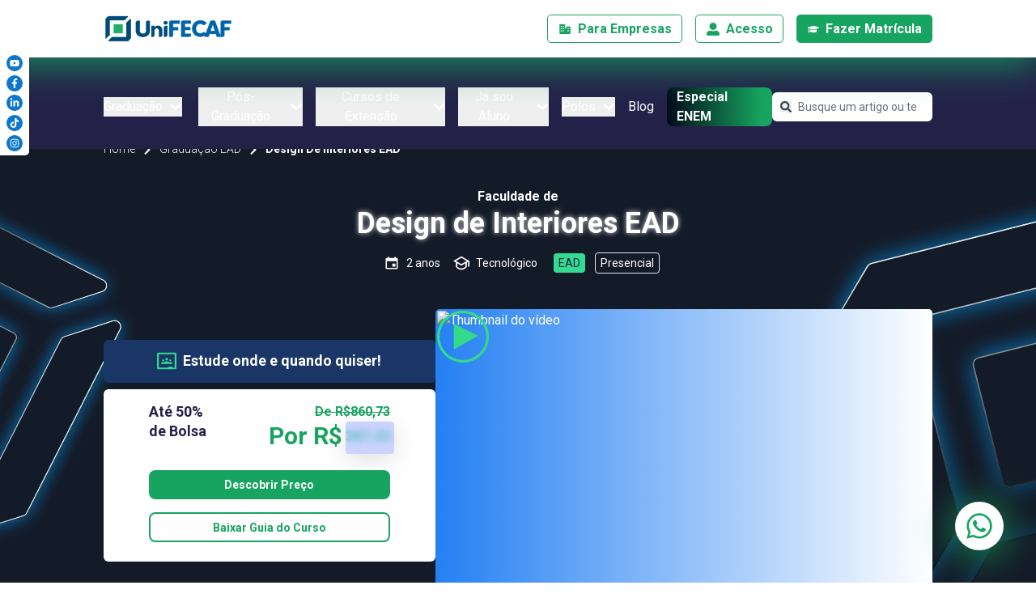

--- FILE ---
content_type: text/html; charset=utf-8
request_url: https://www.unifecaf.com.br/graduacao-ead/design-de-interiores
body_size: 41619
content:
<!DOCTYPE html><html lang="pt-BR"><head><meta charSet="utf-8"/><meta name="viewport" content="width=device-width, initial-scale=1"/><link rel="preload" as="image" imageSrcSet="/_next/image?url=%2F_next%2Fstatic%2Fmedia%2Fbg-graph-course-1.b1ed2cfa.png&amp;w=256&amp;q=75 1x, /_next/image?url=%2F_next%2Fstatic%2Fmedia%2Fbg-graph-course-1.b1ed2cfa.png&amp;w=640&amp;q=75 2x" fetchPriority="high"/><link rel="preload" as="image" imageSrcSet="/_next/image?url=%2F_next%2Fstatic%2Fmedia%2Fbg-graph-course-2.886d2908.png&amp;w=384&amp;q=75 1x, /_next/image?url=%2F_next%2Fstatic%2Fmedia%2Fbg-graph-course-2.886d2908.png&amp;w=640&amp;q=75 2x" fetchPriority="high"/><link rel="preload" as="image" href="https://img.youtube.com/vi/jRrdFwQWbmw/hqdefault.jpg" fetchPriority="high"/><link rel="stylesheet" href="/_next/static/css/602e5a9103dfcf0b.css" data-precedence="next"/><link rel="stylesheet" href="/_next/static/css/a3f46f964fb58327.css" data-precedence="next"/><link rel="stylesheet" href="/_next/static/css/661e90584160d7c0.css" data-precedence="next"/><link rel="preload" as="script" fetchPriority="low" href="/_next/static/chunks/webpack-15c6a73f5365fd68.js"/><script src="/_next/static/chunks/4bd1b696-100b9d70ed4e49c1.js" async=""></script><script src="/_next/static/chunks/1255-642c76f13c20a3ec.js" async=""></script><script src="/_next/static/chunks/main-app-b7ac91ae224968d9.js" async=""></script><script src="/_next/static/chunks/8e1d74a4-f33efca05ba50da6.js" async=""></script><script src="/_next/static/chunks/41ade5dc-a8c766ed39fc8888.js" async=""></script><script src="/_next/static/chunks/795d4814-d66b603609809702.js" async=""></script><script src="/_next/static/chunks/59650de3-d74a72aadeaad130.js" async=""></script><script src="/_next/static/chunks/94730671-46d030f4191b8145.js" async=""></script><script src="/_next/static/chunks/9c4e2130-c5a5939ec5a29dad.js" async=""></script><script src="/_next/static/chunks/5e22fd23-f4f744d47b98ae34.js" async=""></script><script src="/_next/static/chunks/66ec4792-c6cfcadf9dd3a94e.js" async=""></script><script src="/_next/static/chunks/479ba886-e776ca6b338e639c.js" async=""></script><script src="/_next/static/chunks/2619-04bc32f026a0d946.js" async=""></script><script src="/_next/static/chunks/1356-55692d5ef6a323df.js" async=""></script><script src="/_next/static/chunks/8821-18591026d43dc306.js" async=""></script><script src="/_next/static/chunks/2423-6625f74624e16587.js" async=""></script><script src="/_next/static/chunks/2142-efad3b36027100e1.js" async=""></script><script src="/_next/static/chunks/9063-84c44467fb400e93.js" async=""></script><script src="/_next/static/chunks/9352-d66ebf43fff9b15c.js" async=""></script><script src="/_next/static/chunks/9176-7caae8d4bdc76279.js" async=""></script><script src="/_next/static/chunks/7863-f1c337940a6e95bc.js" async=""></script><script src="/_next/static/chunks/2101-afac24e0e2d9f6d2.js" async=""></script><script src="/_next/static/chunks/8160-832b270cb4cdd165.js" async=""></script><script src="/_next/static/chunks/app/graduacao-ead/%5Bslug%5D/page-0852c7f225da7cd9.js" async=""></script><script src="/_next/static/chunks/3d47b92a-f53abc8991a8a494.js" async=""></script><script src="/_next/static/chunks/8230-3defaa770ecffb1b.js" async=""></script><script src="/_next/static/chunks/app/layout-a34e34f7c900779a.js" async=""></script><script src="/_next/static/chunks/app/error-de812fd6a490cdb9.js" async=""></script><meta name="next-size-adjust" content=""/><title>Faculdade de Design de Interiores EAD</title><meta name="description" content=" Estude Design de Interiores EAD e aprenda a projetar ambientes funcionais e criativos com flexibilidade e ensino 100% online."/><meta name="keywords" content="curso de design de interiores online
faculdade de design de interiores a distância
curso de design de interiores
faculdade de design de interiores
design de interiores
graduaçao design de interiores"/><meta name="robots" content="index, follow"/><meta name="og:type" content="product"/><link rel="canonical" href="https://www.unifecaf.com.br/graduacao-ead/design-de-interiores"/><meta property="og:title" content="Faculdade de Design de Interiores EAD"/><meta property="og:description" content=" Estude Design de Interiores EAD e aprenda a projetar ambientes funcionais e criativos com flexibilidade e ensino 100% online."/><meta property="og:url" content="https://www.unifecaf.com.br/graduacao-ead/design-de-interiores"/><meta property="og:site_name" content="UniFECAF"/><meta property="og:image" content="https://cms.unifecaf.edu.brhttps//sublime-deer-e691adf5e6.media.strapiapp.com/design_de_interiores_1_1_88aba3cbc9.png"/><meta property="og:image:width" content="1200"/><meta property="og:image:height" content="628"/><meta property="og:image:alt" content="Imagem que representa de maneira visual o curso de Design de Interiores EAD"/><meta name="twitter:card" content="summary_large_image"/><meta name="twitter:title" content="Faculdade de Design de Interiores EAD"/><meta name="twitter:description" content=" Estude Design de Interiores EAD e aprenda a projetar ambientes funcionais e criativos com flexibilidade e ensino 100% online."/><meta name="twitter:image" content="https://cms.unifecaf.edu.brhttps//sublime-deer-e691adf5e6.media.strapiapp.com/design_de_interiores_1_1_88aba3cbc9.png"/><meta name="twitter:image:width" content="1200"/><meta name="twitter:image:height" content="628"/><meta name="twitter:image:alt" content="Imagem que representa de maneira visual o curso de Design de Interiores EAD"/><link rel="icon" href="/favicon.ico" type="image/x-icon" sizes="32x32"/><script src="/_next/static/chunks/polyfills-42372ed130431b0a.js" noModule=""></script></head><body class="__className_76ac01 __variable_b20497"><div hidden=""><!--$--><!--/$--></div><noscript><iframe src="https://www.googletagmanager.com/ns.html?id=GTM-TPLD8PG" height="0" width="0" style="display:none;visibility:hidden"></iframe></noscript><nav class=""><div class="fixed w-full bg-white text-black py-4 z-50 neon"><div class="container mx-auto flex justify-between items-center center-nav"><div class="sm-tablet:flex items-center space-x-4 hidden"><button aria-label="Interagir com o menu do site"><svg stroke="currentColor" fill="currentColor" stroke-width="0" viewBox="0 0 448 512" class="dark-blue text-4xl" height="1em" width="1em" xmlns="http://www.w3.org/2000/svg"><path d="M16 132h416c8.837 0 16-7.163 16-16V76c0-8.837-7.163-16-16-16H16C7.163 60 0 67.163 0 76v40c0 8.837 7.163 16 16 16zm0 160h416c8.837 0 16-7.163 16-16v-40c0-8.837-7.163-16-16-16H16c-8.837 0-16 7.163-16 16v40c0 8.837 7.163 16 16 16zm0 160h416c8.837 0 16-7.163 16-16v-40c0-8.837-7.163-16-16-16H16c-8.837 0-16 7.163-16 16v40c0 8.837 7.163 16 16 16z"></path></svg></button></div><div class="logotype"><a href="/"><img alt="Logotipo da UniFECAF" loading="lazy" width="512" height="126" decoding="async" data-nimg="1" class="" style="color:transparent" srcSet="/_next/image?url=%2F_next%2Fstatic%2Fmedia%2Flogo-unifecaf.77c64349.png&amp;w=640&amp;q=75 1x, /_next/image?url=%2F_next%2Fstatic%2Fmedia%2Flogo-unifecaf.77c64349.png&amp;w=1080&amp;q=75 2x" src="/_next/image?url=%2F_next%2Fstatic%2Fmedia%2Flogo-unifecaf.77c64349.png&amp;w=1080&amp;q=75"/></a></div><div class=""><div class="space-x-4 flex sm-tablet:hidden"><a class="btn btn-outline flex items-center py-1 px-3" href="/in-company"><svg stroke="currentColor" fill="currentColor" stroke-width="0" viewBox="0 0 24 24" class="sm-tablet-min:mr-2" height="1em" width="1em" xmlns="http://www.w3.org/2000/svg"><path d="M21 7h-6a1 1 0 0 0-1 1v3h-2V4a1 1 0 0 0-1-1H3a1 1 0 0 0-1 1v16a1 1 0 0 0 1 1h18a1 1 0 0 0 1-1V8a1 1 0 0 0-1-1zM8 6h2v2H8V6zM6 16H4v-2h2v2zm0-4H4v-2h2v2zm0-4H4V6h2v2zm4 8H8v-2h2v2zm0-4H8v-2h2v2zm9 4h-2v-2h2v2zm0-4h-2v-2h2v2z"></path></svg>Para Empresas</a><a target="_blank" class="btn btn-outline flex items-center py-1 px-3" href="http://aluno.unifecaf.edu.br/"><svg stroke="currentColor" fill="currentColor" stroke-width="0" viewBox="0 0 512 512" class="sm-tablet-min:mr-2" height="1em" width="1em" xmlns="http://www.w3.org/2000/svg"><path d="M256 288c79.5 0 144-64.5 144-144S335.5 0 256 0 112 64.5 112 144s64.5 144 144 144zm128 32h-55.1c-22.2 10.2-46.9 16-72.9 16s-50.6-5.8-72.9-16H128C57.3 320 0 377.3 0 448v16c0 26.5 21.5 48 48 48h416c26.5 0 48-21.5 48-48v-16c0-70.7-57.3-128-128-128z"></path></svg>Acesso</a><button class="btn btn-solid py-1 px-3"><svg stroke="currentColor" fill="currentColor" stroke-width="0" viewBox="0 0 640 512" class="mr-2 text-sm" height="1em" width="1em" xmlns="http://www.w3.org/2000/svg"><path d="M622.34 153.2L343.4 67.5c-15.2-4.67-31.6-4.67-46.79 0L17.66 153.2c-23.54 7.23-23.54 38.36 0 45.59l48.63 14.94c-10.67 13.19-17.23 29.28-17.88 46.9C38.78 266.15 32 276.11 32 288c0 10.78 5.68 19.85 13.86 25.65L20.33 428.53C18.11 438.52 25.71 448 35.94 448h56.11c10.24 0 17.84-9.48 15.62-19.47L82.14 313.65C90.32 307.85 96 298.78 96 288c0-11.57-6.47-21.25-15.66-26.87.76-15.02 8.44-28.3 20.69-36.72L296.6 284.5c9.06 2.78 26.44 6.25 46.79 0l278.95-85.7c23.55-7.24 23.55-38.36 0-45.6zM352.79 315.09c-28.53 8.76-52.84 3.92-65.59 0l-145.02-44.55L128 384c0 35.35 85.96 64 192 64s192-28.65 192-64l-14.18-113.47-145.03 44.56z"></path></svg>Fazer Matrícula</button><a class="hidden light-green flex items-center text-3xl relative" href="/pos-graduacao/carrinho"><svg stroke="currentColor" fill="none" stroke-width="2" viewBox="0 0 24 24" stroke-linecap="round" stroke-linejoin="round" height="1em" width="1em" xmlns="http://www.w3.org/2000/svg"><circle cx="8" cy="21" r="1"></circle><circle cx="19" cy="21" r="1"></circle><path d="M2.05 2.05h2l2.66 12.42a2 2 0 0 0 2 1.58h9.78a2 2 0 0 0 1.95-1.57l1.65-7.43H5.12"></path></svg> <span class="hidden">0</span></a></div><div class="items-center sm-tablet-min:hidden"><a aria-label="Login do aluno" target="_blank" href="http://aluno.unifecaf.edu.br/"><svg stroke="currentColor" fill="currentColor" stroke-width="0" viewBox="0 0 448 512" class="light-blue text-2xl" height="1em" width="1em" xmlns="http://www.w3.org/2000/svg"><path d="M224 256c70.7 0 128-57.3 128-128S294.7 0 224 0 96 57.3 96 128s57.3 128 128 128zm89.6 32h-16.7c-22.2 10.2-46.9 16-72.9 16s-50.6-5.8-72.9-16h-16.7C60.2 288 0 348.2 0 422.4V464c0 26.5 21.5 48 48 48h352c26.5 0 48-21.5 48-48v-41.6c0-74.2-60.2-134.4-134.4-134.4z"></path></svg></a><a class="hidden light-green flex items-center text-3xl relative" href="/pos-graduacao/carrinho"><svg stroke="currentColor" fill="none" stroke-width="2" viewBox="0 0 24 24" stroke-linecap="round" stroke-linejoin="round" height="1em" width="1em" xmlns="http://www.w3.org/2000/svg"><circle cx="8" cy="21" r="1"></circle><circle cx="19" cy="21" r="1"></circle><path d="M2.05 2.05h2l2.66 12.42a2 2 0 0 0 2 1.58h9.78a2 2 0 0 0 1.95-1.57l1.65-7.43H5.12"></path></svg> <span class="hidden">0</span></a></div></div><div class="hidden"><a class="light-green font-semibold inline-flex" href="/">Ir para UniFECAF<!-- --> <svg stroke="currentColor" fill="currentColor" stroke-width="0" viewBox="0 0 320 512" class="light-blue text-2xl" height="1em" width="1em" xmlns="http://www.w3.org/2000/svg"><path d="M285.476 272.971L91.132 467.314c-9.373 9.373-24.569 9.373-33.941 0l-22.667-22.667c-9.357-9.357-9.375-24.522-.04-33.901L188.505 256 34.484 101.255c-9.335-9.379-9.317-24.544.04-33.901l22.667-22.667c9.373-9.373 24.569-9.373 33.941 0L285.475 239.03c9.373 9.372 9.373 24.568.001 33.941z"></path></svg></a></div></div><div class="absolute top-16 left-0 bg-white px-2 bdr-unique sm-tablet:hidden transition-opacity duration-400 opacity-100"><ul class="menu-social-icons flex flex-col sm-tablet:flex-row justify-center"><li class="social-item"><a href="https://www.youtube.com/@UniFECAF" target="_blank" rel="noopener noreferrer" aria-label="Acesse o nosso canal no Youtube e conheça mais sobre a nossa história!" class="flex h-5 w-5 bg-light-blue rounded-full justify-center items-center text-white text-xs"><svg stroke="currentColor" fill="currentColor" stroke-width="0" viewBox="0 0 576 512" height="1em" width="1em" xmlns="http://www.w3.org/2000/svg"><path d="M549.655 124.083c-6.281-23.65-24.787-42.276-48.284-48.597C458.781 64 288 64 288 64S117.22 64 74.629 75.486c-23.497 6.322-42.003 24.947-48.284 48.597-11.412 42.867-11.412 132.305-11.412 132.305s0 89.438 11.412 132.305c6.281 23.65 24.787 41.5 48.284 47.821C117.22 448 288 448 288 448s170.78 0 213.371-11.486c23.497-6.321 42.003-24.171 48.284-47.821 11.412-42.867 11.412-132.305 11.412-132.305s0-89.438-11.412-132.305zm-317.51 213.508V175.185l142.739 81.205-142.739 81.201z"></path></svg></a></li><li class="social-item"><a href="https://www.facebook.com/unifecaf/" target="_blank" rel="noopener noreferrer" aria-label="Acesse a nossa página no Facebook e acompanhe as nossas novidades!" class="flex h-5 w-5 bg-light-blue rounded-full justify-center items-center text-white text-xs"><svg stroke="currentColor" fill="currentColor" stroke-width="0" viewBox="0 0 320 512" height="1em" width="1em" xmlns="http://www.w3.org/2000/svg"><path d="M279.14 288l14.22-92.66h-88.91v-60.13c0-25.35 12.42-50.06 52.24-50.06h40.42V6.26S260.43 0 225.36 0c-73.22 0-121.08 44.38-121.08 124.72v70.62H22.89V288h81.39v224h100.17V288z"></path></svg></a></li><li class="social-item"><a href="https://br.linkedin.com/school/unifecaf/" target="_blank" rel="noopener noreferrer" aria-label="Entre no nosso perfil no Linkedin e conheça nosso dia a dia!" class="flex h-5 w-5 bg-light-blue rounded-full justify-center items-center text-white text-xs"><svg stroke="currentColor" fill="currentColor" stroke-width="0" viewBox="0 0 448 512" height="1em" width="1em" xmlns="http://www.w3.org/2000/svg"><path d="M100.28 448H7.4V148.9h92.88zM53.79 108.1C24.09 108.1 0 83.5 0 53.8a53.79 53.79 0 0 1 107.58 0c0 29.7-24.1 54.3-53.79 54.3zM447.9 448h-92.68V302.4c0-34.7-.7-79.2-48.29-79.2-48.29 0-55.69 37.7-55.69 76.7V448h-92.78V148.9h89.08v40.8h1.3c12.4-23.5 42.69-48.3 87.88-48.3 94 0 111.28 61.9 111.28 142.3V448z"></path></svg></a></li><li class="social-item"><a href="https://www.tiktok.com/@unifecaf" target="_blank" rel="noopener noreferrer" aria-label="Siga a UniFECAF no Tiktok e fique sempre por dentro das novidades dos cursos!" class="flex h-5 w-5 bg-light-blue rounded-full justify-center items-center text-white text-xs"><svg stroke="currentColor" fill="currentColor" stroke-width="0" viewBox="0 0 448 512" height="1em" width="1em" xmlns="http://www.w3.org/2000/svg"><path d="M448,209.91a210.06,210.06,0,0,1-122.77-39.25V349.38A162.55,162.55,0,1,1,185,188.31V278.2a74.62,74.62,0,1,0,52.23,71.18V0l88,0a121.18,121.18,0,0,0,1.86,22.17h0A122.18,122.18,0,0,0,381,102.39a121.43,121.43,0,0,0,67,20.14Z"></path></svg></a></li><li class="social-item"><a href="https://www.instagram.com/unifecaf/" target="_blank" rel="noopener noreferrer" aria-label="Acesse o perfil da UniFECAF no Instagram e descubra como podemos mudar sua vida!" class="flex h-5 w-5 bg-light-blue rounded-full justify-center items-center text-white text-xs"><svg stroke="currentColor" fill="currentColor" stroke-width="0" viewBox="0 0 448 512" height="1em" width="1em" xmlns="http://www.w3.org/2000/svg"><path d="M224.1 141c-63.6 0-114.9 51.3-114.9 114.9s51.3 114.9 114.9 114.9S339 319.5 339 255.9 287.7 141 224.1 141zm0 189.6c-41.1 0-74.7-33.5-74.7-74.7s33.5-74.7 74.7-74.7 74.7 33.5 74.7 74.7-33.6 74.7-74.7 74.7zm146.4-194.3c0 14.9-12 26.8-26.8 26.8-14.9 0-26.8-12-26.8-26.8s12-26.8 26.8-26.8 26.8 12 26.8 26.8zm76.1 27.2c-1.7-35.9-9.9-67.7-36.2-93.9-26.2-26.2-58-34.4-93.9-36.2-37-2.1-147.9-2.1-184.9 0-35.8 1.7-67.6 9.9-93.9 36.1s-34.4 58-36.2 93.9c-2.1 37-2.1 147.9 0 184.9 1.7 35.9 9.9 67.7 36.2 93.9s58 34.4 93.9 36.2c37 2.1 147.9 2.1 184.9 0 35.9-1.7 67.7-9.9 93.9-36.2 26.2-26.2 34.4-58 36.2-93.9 2.1-37 2.1-147.8 0-184.8zM398.8 388c-7.8 19.6-22.9 34.7-42.6 42.6-29.5 11.7-99.5 9-132.1 9s-102.7 2.6-132.1-9c-19.6-7.8-34.7-22.9-42.6-42.6-11.7-29.5-9-99.5-9-132.1s-2.6-102.7 9-132.1c7.8-19.6 22.9-34.7 42.6-42.6 29.5-11.7 99.5-9 132.1-9s102.7-2.6 132.1 9c19.6 7.8 34.7 22.9 42.6 42.6 11.7 29.5 9 99.5 9 132.1s2.7 102.7-9 132.1z"></path></svg></a></li></ul></div></div><div class="sm-tablet:hidden block fixed top-16 w-full pt-11 pb-7 transition-transform duration-300 submenu 
          sm-tablet-min:-translate-y-full 
          sm-tablet-min:translate-y-0 
           z-40 
        "><div class="container mx-auto flex justify-flex-start text-base space-x-4 center-nav sm-tablet:flex-col sm-tablet:dark-blue sm-tablet:items-baseline sm-tablet:overflow-y-auto sm-tablet:overflow-x-hidden sm-tablet-min:items-center "><div class="relative mr-1 sm-tablet:w-full"><button class="flex items-center sm-tablet-min:hover:text-gray-200 sm-tablet:mt-6 sm-tablet:text-2xl menu-item sm-tablet:font-medium">Graduação<svg stroke="currentColor" fill="currentColor" stroke-width="0" viewBox="0 0 448 512" class="ml-2 transition-transform rotate-0" height="1em" width="1em" xmlns="http://www.w3.org/2000/svg"><path d="M207.029 381.476L12.686 187.132c-9.373-9.373-9.373-24.569 0-33.941l22.667-22.667c9.357-9.357 24.522-9.375 33.901-.04L224 284.505l154.745-154.021c9.379-9.335 24.544-9.317 33.901.04l22.667 22.667c9.373 9.373 9.373 24.569 0 33.941L240.971 381.476c-9.373 9.372-24.569 9.372-33.942 0z"></path></svg></button></div><div class="relative mr-1 sm-tablet:w-full"><button class="flex items-center sm-tablet-min:hover:text-gray-200 sm-tablet:mt-6 sm-tablet:text-2xl menu-item sm-tablet:font-medium">Pós-Graduação<svg stroke="currentColor" fill="currentColor" stroke-width="0" viewBox="0 0 448 512" class="ml-2 transition-transform rotate-0" height="1em" width="1em" xmlns="http://www.w3.org/2000/svg"><path d="M207.029 381.476L12.686 187.132c-9.373-9.373-9.373-24.569 0-33.941l22.667-22.667c9.357-9.357 24.522-9.375 33.901-.04L224 284.505l154.745-154.021c9.379-9.335 24.544-9.317 33.901.04l22.667 22.667c9.373 9.373 9.373 24.569 0 33.941L240.971 381.476c-9.373 9.372-24.569 9.372-33.942 0z"></path></svg></button></div><div class="relative mr-1 sm-tablet:w-full"><button class="flex items-center sm-tablet-min:hover:text-gray-200 sm-tablet:mt-6 sm-tablet:text-2xl menu-item sm-tablet:font-medium">Cursos de Extensão<svg stroke="currentColor" fill="currentColor" stroke-width="0" viewBox="0 0 448 512" class="ml-2 transition-transform rotate-0" height="1em" width="1em" xmlns="http://www.w3.org/2000/svg"><path d="M207.029 381.476L12.686 187.132c-9.373-9.373-9.373-24.569 0-33.941l22.667-22.667c9.357-9.357 24.522-9.375 33.901-.04L224 284.505l154.745-154.021c9.379-9.335 24.544-9.317 33.901.04l22.667 22.667c9.373 9.373 9.373 24.569 0 33.941L240.971 381.476c-9.373 9.372-24.569 9.372-33.942 0z"></path></svg></button></div><div class="relative mr-1 sm-tablet:w-full"><button class="flex items-center sm-tablet-min:hover:text-gray-200 sm-tablet:mt-6 sm-tablet:text-2xl menu-item sm-tablet:font-medium">Já sou Aluno<svg stroke="currentColor" fill="currentColor" stroke-width="0" viewBox="0 0 448 512" class="ml-2 transition-transform rotate-0" height="1em" width="1em" xmlns="http://www.w3.org/2000/svg"><path d="M207.029 381.476L12.686 187.132c-9.373-9.373-9.373-24.569 0-33.941l22.667-22.667c9.357-9.357 24.522-9.375 33.901-.04L224 284.505l154.745-154.021c9.379-9.335 24.544-9.317 33.901.04l22.667 22.667c9.373 9.373 9.373 24.569 0 33.941L240.971 381.476c-9.373 9.372-24.569 9.372-33.942 0z"></path></svg></button></div><div class="relative mr-1 sm-tablet:w-full"><button class="flex items-center sm-tablet-min:hover:text-gray-200 sm-tablet:mt-6 sm-tablet:text-2xl menu-item sm-tablet:font-medium">Polos<svg stroke="currentColor" fill="currentColor" stroke-width="0" viewBox="0 0 448 512" class="ml-2 transition-transform rotate-0" height="1em" width="1em" xmlns="http://www.w3.org/2000/svg"><path d="M207.029 381.476L12.686 187.132c-9.373-9.373-9.373-24.569 0-33.941l22.667-22.667c9.357-9.357 24.522-9.375 33.901-.04L224 284.505l154.745-154.021c9.379-9.335 24.544-9.317 33.901.04l22.667 22.667c9.373 9.373 9.373 24.569 0 33.941L240.971 381.476c-9.373 9.372-24.569 9.372-33.942 0z"></path></svg></button></div><div class="relative mr-1 sm-tablet:w-full"><a class="flex items-center sm-tablet-min:hover:text-gray-200 sm-tablet:mt-6 sm-tablet:text-2xl menu-item sm-tablet:font-medium" href="/blog">Blog</a></div><div class="relative mr-1 sm-tablet:w-full"><a class="flex items-center text-white sm-tablet-min:hover:text-gray-200 sm-tablet:mt-6 sm-tablet:text-2xl menu-item sm-tablet:font-medium bg-special-enem font-semibold rounded-lg px-3 sm-tablet:inline-flex" href="/guia-do-enem">Especial ENEM</a></div><div class="relative ml-auto-imp sm-tablet:w-full"><form><div class="flex flex-wrap items-center rounded-md w-full py-1 px-2 border-2 border-white border-solid h-9 sm-tablet-min:text-sm bg-white sm-tablet:mt-4 sm-tablet:border-gray-200"><button type="submit" aria-label="Buscar" class="mr-2"><svg stroke="currentColor" fill="currentColor" stroke-width="0" viewBox="0 0 512 512" class="text-gray-700" height="1em" width="1em" xmlns="http://www.w3.org/2000/svg"><path d="M505 442.7L405.3 343c-4.5-4.5-10.6-7-17-7H372c27.6-35.3 44-79.7 44-128C416 93.1 322.9 0 208 0S0 93.1 0 208s93.1 208 208 208c48.3 0 92.7-16.4 128-44v16.3c0 6.4 2.5 12.5 7 17l99.7 99.7c9.4 9.4 24.6 9.4 33.9 0l28.3-28.3c9.4-9.4 9.4-24.6.1-34zM208 336c-70.7 0-128-57.2-128-128 0-70.7 57.2-128 128-128 70.7 0 128 57.2 128 128 0 70.7-57.2 128-128 128z"></path></svg></button><input type="text" id="busca" placeholder="Busque um artigo ou tema" class="search-bar placeholder-gray-500 h-full outline-none mr-2 dark-blue" required="" minLength="3" maxLength="70" name="busca" value=""/></div></form></div><div class="sm-tablet:flex items-center hidden relative "><ul class="menu-social-icons flex flex-col sm-tablet:flex-row justify-center"><li class="social-item"><a href="https://www.youtube.com/@UniFECAF" target="_blank" rel="noopener noreferrer" aria-label="Acesse o nosso canal no Youtube e conheça mais sobre a nossa história!" class="flex h-5 w-5 bg-light-blue rounded-full justify-center items-center text-white text-xs"><svg stroke="currentColor" fill="currentColor" stroke-width="0" viewBox="0 0 576 512" height="1em" width="1em" xmlns="http://www.w3.org/2000/svg"><path d="M549.655 124.083c-6.281-23.65-24.787-42.276-48.284-48.597C458.781 64 288 64 288 64S117.22 64 74.629 75.486c-23.497 6.322-42.003 24.947-48.284 48.597-11.412 42.867-11.412 132.305-11.412 132.305s0 89.438 11.412 132.305c6.281 23.65 24.787 41.5 48.284 47.821C117.22 448 288 448 288 448s170.78 0 213.371-11.486c23.497-6.321 42.003-24.171 48.284-47.821 11.412-42.867 11.412-132.305 11.412-132.305s0-89.438-11.412-132.305zm-317.51 213.508V175.185l142.739 81.205-142.739 81.201z"></path></svg></a></li><li class="social-item"><a href="https://www.facebook.com/unifecaf/" target="_blank" rel="noopener noreferrer" aria-label="Acesse a nossa página no Facebook e acompanhe as nossas novidades!" class="flex h-5 w-5 bg-light-blue rounded-full justify-center items-center text-white text-xs"><svg stroke="currentColor" fill="currentColor" stroke-width="0" viewBox="0 0 320 512" height="1em" width="1em" xmlns="http://www.w3.org/2000/svg"><path d="M279.14 288l14.22-92.66h-88.91v-60.13c0-25.35 12.42-50.06 52.24-50.06h40.42V6.26S260.43 0 225.36 0c-73.22 0-121.08 44.38-121.08 124.72v70.62H22.89V288h81.39v224h100.17V288z"></path></svg></a></li><li class="social-item"><a href="https://br.linkedin.com/school/unifecaf/" target="_blank" rel="noopener noreferrer" aria-label="Entre no nosso perfil no Linkedin e conheça nosso dia a dia!" class="flex h-5 w-5 bg-light-blue rounded-full justify-center items-center text-white text-xs"><svg stroke="currentColor" fill="currentColor" stroke-width="0" viewBox="0 0 448 512" height="1em" width="1em" xmlns="http://www.w3.org/2000/svg"><path d="M100.28 448H7.4V148.9h92.88zM53.79 108.1C24.09 108.1 0 83.5 0 53.8a53.79 53.79 0 0 1 107.58 0c0 29.7-24.1 54.3-53.79 54.3zM447.9 448h-92.68V302.4c0-34.7-.7-79.2-48.29-79.2-48.29 0-55.69 37.7-55.69 76.7V448h-92.78V148.9h89.08v40.8h1.3c12.4-23.5 42.69-48.3 87.88-48.3 94 0 111.28 61.9 111.28 142.3V448z"></path></svg></a></li><li class="social-item"><a href="https://www.tiktok.com/@unifecaf" target="_blank" rel="noopener noreferrer" aria-label="Siga a UniFECAF no Tiktok e fique sempre por dentro das novidades dos cursos!" class="flex h-5 w-5 bg-light-blue rounded-full justify-center items-center text-white text-xs"><svg stroke="currentColor" fill="currentColor" stroke-width="0" viewBox="0 0 448 512" height="1em" width="1em" xmlns="http://www.w3.org/2000/svg"><path d="M448,209.91a210.06,210.06,0,0,1-122.77-39.25V349.38A162.55,162.55,0,1,1,185,188.31V278.2a74.62,74.62,0,1,0,52.23,71.18V0l88,0a121.18,121.18,0,0,0,1.86,22.17h0A122.18,122.18,0,0,0,381,102.39a121.43,121.43,0,0,0,67,20.14Z"></path></svg></a></li><li class="social-item"><a href="https://www.instagram.com/unifecaf/" target="_blank" rel="noopener noreferrer" aria-label="Acesse o perfil da UniFECAF no Instagram e descubra como podemos mudar sua vida!" class="flex h-5 w-5 bg-light-blue rounded-full justify-center items-center text-white text-xs"><svg stroke="currentColor" fill="currentColor" stroke-width="0" viewBox="0 0 448 512" height="1em" width="1em" xmlns="http://www.w3.org/2000/svg"><path d="M224.1 141c-63.6 0-114.9 51.3-114.9 114.9s51.3 114.9 114.9 114.9S339 319.5 339 255.9 287.7 141 224.1 141zm0 189.6c-41.1 0-74.7-33.5-74.7-74.7s33.5-74.7 74.7-74.7 74.7 33.5 74.7 74.7-33.6 74.7-74.7 74.7zm146.4-194.3c0 14.9-12 26.8-26.8 26.8-14.9 0-26.8-12-26.8-26.8s12-26.8 26.8-26.8 26.8 12 26.8 26.8zm76.1 27.2c-1.7-35.9-9.9-67.7-36.2-93.9-26.2-26.2-58-34.4-93.9-36.2-37-2.1-147.9-2.1-184.9 0-35.8 1.7-67.6 9.9-93.9 36.1s-34.4 58-36.2 93.9c-2.1 37-2.1 147.9 0 184.9 1.7 35.9 9.9 67.7 36.2 93.9s58 34.4 93.9 36.2c37 2.1 147.9 2.1 184.9 0 35.9-1.7 67.7-9.9 93.9-36.2 26.2-26.2 34.4-58 36.2-93.9 2.1-37 2.1-147.8 0-184.8zM398.8 388c-7.8 19.6-22.9 34.7-42.6 42.6-29.5 11.7-99.5 9-132.1 9s-102.7 2.6-132.1-9c-19.6-7.8-34.7-22.9-42.6-42.6-11.7-29.5-9-99.5-9-132.1s-2.6-102.7 9-132.1c7.8-19.6 22.9-34.7 42.6-42.6 29.5-11.7 99.5-9 132.1-9s102.7-2.6 132.1 9c19.6 7.8 34.7 22.9 42.6 42.6 11.7 29.5 9 99.5 9 132.1s2.7 102.7-9 132.1z"></path></svg></a></li></ul></div></div><div class="container mx-auto flex justify-flex-start text-base space-x-4 center-nav sm-tablet:flex-col sm-tablet:dark-blue sm-tablet:items-baseline sm-tablet:overflow-y-auto sm-tablet:overflow-x-hidden hidden"><div class="relative mr-1 sm-tablet:w-full"><a class="flex items-center lighter-green sm-tablet:mt-6 sm-tablet:text-2xl menu-item sm-tablet:font-medium" href="/blog">Início</a></div><div class="relative mr-1 sm-tablet:w-full"><a class="flex items-center sm-tablet:mt-6 sm-tablet:text-2xl menu-item sm-tablet:font-medium" href="/blog/todos-os-posts">Todos os posts</a></div><div class="relative mr-1 sm-tablet:w-full"><button class="flex items-center sm-tablet-min:hover:text-gray-200 sm-tablet:mt-6 sm-tablet:text-2xl menu-item sm-tablet:font-medium">Universo UniFECAF<svg stroke="currentColor" fill="currentColor" stroke-width="0" viewBox="0 0 448 512" class="ml-2 transition-transform rotate-0" height="1em" width="1em" xmlns="http://www.w3.org/2000/svg"><path d="M207.029 381.476L12.686 187.132c-9.373-9.373-9.373-24.569 0-33.941l22.667-22.667c9.357-9.357 24.522-9.375 33.901-.04L224 284.505l154.745-154.021c9.379-9.335 24.544-9.317 33.901.04l22.667 22.667c9.373 9.373 9.373 24.569 0 33.941L240.971 381.476c-9.373 9.372-24.569 9.372-33.942 0z"></path></svg></button></div><div class="relative mr-1 sm-tablet:w-full"><button class="flex items-center sm-tablet-min:hover:text-gray-200 sm-tablet:mt-6 sm-tablet:text-2xl menu-item sm-tablet:font-medium">Dicas de Estudo<svg stroke="currentColor" fill="currentColor" stroke-width="0" viewBox="0 0 448 512" class="ml-2 transition-transform rotate-0" height="1em" width="1em" xmlns="http://www.w3.org/2000/svg"><path d="M207.029 381.476L12.686 187.132c-9.373-9.373-9.373-24.569 0-33.941l22.667-22.667c9.357-9.357 24.522-9.375 33.901-.04L224 284.505l154.745-154.021c9.379-9.335 24.544-9.317 33.901.04l22.667 22.667c9.373 9.373 9.373 24.569 0 33.941L240.971 381.476c-9.373 9.372-24.569 9.372-33.942 0z"></path></svg></button></div><div class="relative mr-1 sm-tablet:w-full"><button class="flex items-center sm-tablet-min:hover:text-gray-200 sm-tablet:mt-6 sm-tablet:text-2xl menu-item sm-tablet:font-medium">Vestibular<svg stroke="currentColor" fill="currentColor" stroke-width="0" viewBox="0 0 448 512" class="ml-2 transition-transform rotate-0" height="1em" width="1em" xmlns="http://www.w3.org/2000/svg"><path d="M207.029 381.476L12.686 187.132c-9.373-9.373-9.373-24.569 0-33.941l22.667-22.667c9.357-9.357 24.522-9.375 33.901-.04L224 284.505l154.745-154.021c9.379-9.335 24.544-9.317 33.901.04l22.667 22.667c9.373 9.373 9.373 24.569 0 33.941L240.971 381.476c-9.373 9.372-24.569 9.372-33.942 0z"></path></svg></button></div><div class="relative mr-1 sm-tablet:w-full"><button class="flex items-center sm-tablet-min:hover:text-gray-200 sm-tablet:mt-6 sm-tablet:text-2xl menu-item sm-tablet:font-medium">Outras Categorias<svg stroke="currentColor" fill="currentColor" stroke-width="0" viewBox="0 0 448 512" class="ml-2 transition-transform rotate-0" height="1em" width="1em" xmlns="http://www.w3.org/2000/svg"><path d="M207.029 381.476L12.686 187.132c-9.373-9.373-9.373-24.569 0-33.941l22.667-22.667c9.357-9.357 24.522-9.375 33.901-.04L224 284.505l154.745-154.021c9.379-9.335 24.544-9.317 33.901.04l22.667 22.667c9.373 9.373 9.373 24.569 0 33.941L240.971 381.476c-9.373 9.372-24.569 9.372-33.942 0z"></path></svg></button></div><div class="sm-tablet:flex items-center hidden relative "><ul class="menu-social-icons flex flex-col sm-tablet:flex-row justify-center"><li class="social-item"><a href="https://www.youtube.com/@UniFECAF" target="_blank" rel="noopener noreferrer" aria-label="Acesse o nosso canal no Youtube e conheça mais sobre a nossa história!" class="flex h-5 w-5 bg-light-blue rounded-full justify-center items-center text-white text-xs"><svg stroke="currentColor" fill="currentColor" stroke-width="0" viewBox="0 0 576 512" height="1em" width="1em" xmlns="http://www.w3.org/2000/svg"><path d="M549.655 124.083c-6.281-23.65-24.787-42.276-48.284-48.597C458.781 64 288 64 288 64S117.22 64 74.629 75.486c-23.497 6.322-42.003 24.947-48.284 48.597-11.412 42.867-11.412 132.305-11.412 132.305s0 89.438 11.412 132.305c6.281 23.65 24.787 41.5 48.284 47.821C117.22 448 288 448 288 448s170.78 0 213.371-11.486c23.497-6.321 42.003-24.171 48.284-47.821 11.412-42.867 11.412-132.305 11.412-132.305s0-89.438-11.412-132.305zm-317.51 213.508V175.185l142.739 81.205-142.739 81.201z"></path></svg></a></li><li class="social-item"><a href="https://www.facebook.com/unifecaf/" target="_blank" rel="noopener noreferrer" aria-label="Acesse a nossa página no Facebook e acompanhe as nossas novidades!" class="flex h-5 w-5 bg-light-blue rounded-full justify-center items-center text-white text-xs"><svg stroke="currentColor" fill="currentColor" stroke-width="0" viewBox="0 0 320 512" height="1em" width="1em" xmlns="http://www.w3.org/2000/svg"><path d="M279.14 288l14.22-92.66h-88.91v-60.13c0-25.35 12.42-50.06 52.24-50.06h40.42V6.26S260.43 0 225.36 0c-73.22 0-121.08 44.38-121.08 124.72v70.62H22.89V288h81.39v224h100.17V288z"></path></svg></a></li><li class="social-item"><a href="https://br.linkedin.com/school/unifecaf/" target="_blank" rel="noopener noreferrer" aria-label="Entre no nosso perfil no Linkedin e conheça nosso dia a dia!" class="flex h-5 w-5 bg-light-blue rounded-full justify-center items-center text-white text-xs"><svg stroke="currentColor" fill="currentColor" stroke-width="0" viewBox="0 0 448 512" height="1em" width="1em" xmlns="http://www.w3.org/2000/svg"><path d="M100.28 448H7.4V148.9h92.88zM53.79 108.1C24.09 108.1 0 83.5 0 53.8a53.79 53.79 0 0 1 107.58 0c0 29.7-24.1 54.3-53.79 54.3zM447.9 448h-92.68V302.4c0-34.7-.7-79.2-48.29-79.2-48.29 0-55.69 37.7-55.69 76.7V448h-92.78V148.9h89.08v40.8h1.3c12.4-23.5 42.69-48.3 87.88-48.3 94 0 111.28 61.9 111.28 142.3V448z"></path></svg></a></li><li class="social-item"><a href="https://www.tiktok.com/@unifecaf" target="_blank" rel="noopener noreferrer" aria-label="Siga a UniFECAF no Tiktok e fique sempre por dentro das novidades dos cursos!" class="flex h-5 w-5 bg-light-blue rounded-full justify-center items-center text-white text-xs"><svg stroke="currentColor" fill="currentColor" stroke-width="0" viewBox="0 0 448 512" height="1em" width="1em" xmlns="http://www.w3.org/2000/svg"><path d="M448,209.91a210.06,210.06,0,0,1-122.77-39.25V349.38A162.55,162.55,0,1,1,185,188.31V278.2a74.62,74.62,0,1,0,52.23,71.18V0l88,0a121.18,121.18,0,0,0,1.86,22.17h0A122.18,122.18,0,0,0,381,102.39a121.43,121.43,0,0,0,67,20.14Z"></path></svg></a></li><li class="social-item"><a href="https://www.instagram.com/unifecaf/" target="_blank" rel="noopener noreferrer" aria-label="Acesse o perfil da UniFECAF no Instagram e descubra como podemos mudar sua vida!" class="flex h-5 w-5 bg-light-blue rounded-full justify-center items-center text-white text-xs"><svg stroke="currentColor" fill="currentColor" stroke-width="0" viewBox="0 0 448 512" height="1em" width="1em" xmlns="http://www.w3.org/2000/svg"><path d="M224.1 141c-63.6 0-114.9 51.3-114.9 114.9s51.3 114.9 114.9 114.9S339 319.5 339 255.9 287.7 141 224.1 141zm0 189.6c-41.1 0-74.7-33.5-74.7-74.7s33.5-74.7 74.7-74.7 74.7 33.5 74.7 74.7-33.6 74.7-74.7 74.7zm146.4-194.3c0 14.9-12 26.8-26.8 26.8-14.9 0-26.8-12-26.8-26.8s12-26.8 26.8-26.8 26.8 12 26.8 26.8zm76.1 27.2c-1.7-35.9-9.9-67.7-36.2-93.9-26.2-26.2-58-34.4-93.9-36.2-37-2.1-147.9-2.1-184.9 0-35.8 1.7-67.6 9.9-93.9 36.1s-34.4 58-36.2 93.9c-2.1 37-2.1 147.9 0 184.9 1.7 35.9 9.9 67.7 36.2 93.9s58 34.4 93.9 36.2c37 2.1 147.9 2.1 184.9 0 35.9-1.7 67.7-9.9 93.9-36.2 26.2-26.2 34.4-58 36.2-93.9 2.1-37 2.1-147.8 0-184.8zM398.8 388c-7.8 19.6-22.9 34.7-42.6 42.6-29.5 11.7-99.5 9-132.1 9s-102.7 2.6-132.1-9c-19.6-7.8-34.7-22.9-42.6-42.6-11.7-29.5-9-99.5-9-132.1s-2.6-102.7 9-132.1c7.8-19.6 22.9-34.7 42.6-42.6 29.5-11.7 99.5-9 132.1-9s102.7-2.6 132.1 9c19.6 7.8 34.7 22.9 42.6 42.6 11.7 29.5 9 99.5 9 132.1s2.7 102.7-9 132.1z"></path></svg></a></li></ul></div></div></div><div><a href="https://api.whatsapp.com/send?phone=551142104950&amp;text=Ol%C3%A1,%20tudo%20bem?" target="_blank" rel="noopener noreferrer" class="sm-tablet:hidden light-green text-4xl font-bold flex rounded-full neon p-3 fixed bg-white z-50 bottom-10 right-10" aria-label="Converse com a gente via Whatsapp"><svg stroke="currentColor" fill="currentColor" stroke-width="0" viewBox="0 0 448 512" height="1em" width="1em" xmlns="http://www.w3.org/2000/svg"><path d="M380.9 97.1C339 55.1 283.2 32 223.9 32c-122.4 0-222 99.6-222 222 0 39.1 10.2 77.3 29.6 111L0 480l117.7-30.9c32.4 17.7 68.9 27 106.1 27h.1c122.3 0 224.1-99.6 224.1-222 0-59.3-25.2-115-67.1-157zm-157 341.6c-33.2 0-65.7-8.9-94-25.7l-6.7-4-69.8 18.3L72 359.2l-4.4-7c-18.5-29.4-28.2-63.3-28.2-98.2 0-101.7 82.8-184.5 184.6-184.5 49.3 0 95.6 19.2 130.4 54.1 34.8 34.9 56.2 81.2 56.1 130.5 0 101.8-84.9 184.6-186.6 184.6zm101.2-138.2c-5.5-2.8-32.8-16.2-37.9-18-5.1-1.9-8.8-2.8-12.5 2.8-3.7 5.6-14.3 18-17.6 21.8-3.2 3.7-6.5 4.2-12 1.4-32.6-16.3-54-29.1-75.5-66-5.7-9.8 5.7-9.1 16.3-30.3 1.8-3.7.9-6.9-.5-9.7-1.4-2.8-12.5-30.1-17.1-41.2-4.5-10.8-9.1-9.3-12.5-9.5-3.2-.2-6.9-.2-10.6-.2-3.7 0-9.7 1.4-14.8 6.9-5.1 5.6-19.4 19-19.4 46.3 0 27.3 19.9 53.7 22.6 57.4 2.8 3.7 39.1 59.7 94.8 83.8 35.2 15.2 49 16.5 66.6 13.9 10.7-1.6 32.8-13.4 37.4-26.4 4.6-13 4.6-24.1 3.2-26.4-1.3-2.5-5-3.9-10.5-6.6z"></path></svg></a></div><div class="sm-tablet-min:hidden sub-navbar hidden sm-tablet:block fixed z-30 w-full bottom-0 bg-white neon py-3"><div class="flex mx-auto center-nav"><div><a href="https://api.whatsapp.com/send?phone=551142104950&amp;text=Ol%C3%A1,%20tudo%20bem?" target="_blank" rel="noopener noreferrer" class="light-green text-3xl" aria-label="Converse com a gente via Whatsapp"><svg stroke="currentColor" fill="currentColor" stroke-width="0" viewBox="0 0 448 512" height="1em" width="1em" xmlns="http://www.w3.org/2000/svg"><path d="M380.9 97.1C339 55.1 283.2 32 223.9 32c-122.4 0-222 99.6-222 222 0 39.1 10.2 77.3 29.6 111L0 480l117.7-30.9c32.4 17.7 68.9 27 106.1 27h.1c122.3 0 224.1-99.6 224.1-222 0-59.3-25.2-115-67.1-157zm-157 341.6c-33.2 0-65.7-8.9-94-25.7l-6.7-4-69.8 18.3L72 359.2l-4.4-7c-18.5-29.4-28.2-63.3-28.2-98.2 0-101.7 82.8-184.5 184.6-184.5 49.3 0 95.6 19.2 130.4 54.1 34.8 34.9 56.2 81.2 56.1 130.5 0 101.8-84.9 184.6-186.6 184.6zm101.2-138.2c-5.5-2.8-32.8-16.2-37.9-18-5.1-1.9-8.8-2.8-12.5 2.8-3.7 5.6-14.3 18-17.6 21.8-3.2 3.7-6.5 4.2-12 1.4-32.6-16.3-54-29.1-75.5-66-5.7-9.8 5.7-9.1 16.3-30.3 1.8-3.7.9-6.9-.5-9.7-1.4-2.8-12.5-30.1-17.1-41.2-4.5-10.8-9.1-9.3-12.5-9.5-3.2-.2-6.9-.2-10.6-.2-3.7 0-9.7 1.4-14.8 6.9-5.1 5.6-19.4 19-19.4 46.3 0 27.3 19.9 53.7 22.6 57.4 2.8 3.7 39.1 59.7 94.8 83.8 35.2 15.2 49 16.5 66.6 13.9 10.7-1.6 32.8-13.4 37.4-26.4 4.6-13 4.6-24.1 3.2-26.4-1.3-2.5-5-3.9-10.5-6.6z"></path></svg></a></div><div class="ml-3 w-full"><button class="py-1 w-full bg-light-green flex text-white items-center rounded justify-center font-medium">Matricule-se <svg stroke="currentColor" fill="currentColor" stroke-width="0" viewBox="0 0 640 512" class="ml-2" height="1em" width="1em" xmlns="http://www.w3.org/2000/svg"><path d="M622.34 153.2L343.4 67.5c-15.2-4.67-31.6-4.67-46.79 0L17.66 153.2c-23.54 7.23-23.54 38.36 0 45.59l48.63 14.94c-10.67 13.19-17.23 29.28-17.88 46.9C38.78 266.15 32 276.11 32 288c0 10.78 5.68 19.85 13.86 25.65L20.33 428.53C18.11 438.52 25.71 448 35.94 448h56.11c10.24 0 17.84-9.48 15.62-19.47L82.14 313.65C90.32 307.85 96 298.78 96 288c0-11.57-6.47-21.25-15.66-26.87.76-15.02 8.44-28.3 20.69-36.72L296.6 284.5c9.06 2.78 26.44 6.25 46.79 0l278.95-85.7c23.55-7.24 23.55-38.36 0-45.6zM352.79 315.09c-28.53 8.76-52.84 3.92-65.59 0l-145.02-44.55L128 384c0 35.35 85.96 64 192 64s192-28.65 192-64l-14.18-113.47-145.03 44.56z"></path></svg></button></div></div></div></nav><main class="pt-40 sm-tablet:pt-16"><section class="mb-10"><div class="relative bg-internal-dark-blue"><div><div class="breadcrumb text-sm absolute z-30 sm-tablet:relative text-white center-nav m-auto left-0 right-0 sm-tablet:pt-5 sm-tablet:leading-7 flex-wrap lg-cell:text-xs lg-cell:pt-8"><a class="sm-tablet-min:font-light" href="/">Home</a><svg stroke="currentColor" fill="currentColor" stroke-width="0" viewBox="0 0 320 512" class="mx-2 mt-015" height="1em" width="1em" xmlns="http://www.w3.org/2000/svg"><path d="M285.476 272.971L91.132 467.314c-9.373 9.373-24.569 9.373-33.941 0l-22.667-22.667c-9.357-9.357-9.375-24.522-.04-33.901L188.505 256 34.484 101.255c-9.335-9.379-9.317-24.544.04-33.901l22.667-22.667c9.373-9.373 24.569-9.373 33.941 0L285.475 239.03c9.373 9.372 9.373 24.568.001 33.941z"></path></svg><a class="sm-tablet-min:font-light" href="/graduacao-ead">Graduação <!-- -->EAD</a><svg stroke="currentColor" fill="currentColor" stroke-width="0" viewBox="0 0 320 512" class="mx-2 mt-015" height="1em" width="1em" xmlns="http://www.w3.org/2000/svg"><path d="M285.476 272.971L91.132 467.314c-9.373 9.373-24.569 9.373-33.941 0l-22.667-22.667c-9.357-9.357-9.375-24.522-.04-33.901L188.505 256 34.484 101.255c-9.335-9.379-9.317-24.544.04-33.901l22.667-22.667c9.373-9.373 24.569-9.373 33.941 0L285.475 239.03c9.373 9.372 9.373 24.568.001 33.941z"></path></svg><a class="font-bold" href="/graduacao-ead/design-de-interiores">Design de Interiores EAD</a></div></div><img alt="Imagem de fundo com gráfico do ícone da UniFECAF" fetchPriority="high" width="203" height="525" decoding="async" data-nimg="1" class="absolute left-0 top-5 sm-tablet:w-1/3" style="color:transparent" srcSet="/_next/image?url=%2F_next%2Fstatic%2Fmedia%2Fbg-graph-course-1.b1ed2cfa.png&amp;w=256&amp;q=75 1x, /_next/image?url=%2F_next%2Fstatic%2Fmedia%2Fbg-graph-course-1.b1ed2cfa.png&amp;w=640&amp;q=75 2x" src="/_next/image?url=%2F_next%2Fstatic%2Fmedia%2Fbg-graph-course-1.b1ed2cfa.png&amp;w=640&amp;q=75"/><img alt="ícone da UniFECAF" fetchPriority="high" width="284" height="604" decoding="async" data-nimg="1" class="absolute right-0 top-10 sm-tablet:top-48 sm-tablet:w-2/5" style="color:transparent" srcSet="/_next/image?url=%2F_next%2Fstatic%2Fmedia%2Fbg-graph-course-2.886d2908.png&amp;w=384&amp;q=75 1x, /_next/image?url=%2F_next%2Fstatic%2Fmedia%2Fbg-graph-course-2.886d2908.png&amp;w=640&amp;q=75 2x" src="/_next/image?url=%2F_next%2Fstatic%2Fmedia%2Fbg-graph-course-2.886d2908.png&amp;w=640&amp;q=75"/><div class="relative center-nav justify-center mx-auto text-white flex flex-wrap pt-14"><h1 class="text-4xl lg-cell:text-xl font-bold text-center"><span class="text-base">Faculdade de</span> <br/><span class="glow-effect">Design de Interiores EAD</span></h1><div class="relative w-full flex flex-wrap justify-center items-center pt-4"><div class="inline-flex text-sm mx-2 mb-1"><svg stroke="currentColor" fill="currentColor" stroke-width="0" viewBox="0 0 512 512" class="text-xl mr-2" height="1em" width="1em" xmlns="http://www.w3.org/2000/svg"><path d="M368.005 272h-96v96h96v-96zm-32-208v32h-160V64h-48v32h-24.01c-22.002 0-40 17.998-40 40v272c0 22.002 17.998 40 40 40h304.01c22.002 0 40-17.998 40-40V136c0-22.002-17.998-40-40-40h-24V64h-48zm72 344h-304.01V196h304.01v212z"></path></svg>2 anos</div><div class="inline-flex text-sm mx-2 mb-1"><svg stroke="currentColor" fill="currentColor" stroke-width="0" viewBox="0 0 24 24" class="text-xl mr-2" height="1em" width="1em" xmlns="http://www.w3.org/2000/svg"><path d="M4 11.3333L0 9L12 2L24 9V17.5H22V10.1667L20 11.3333V18.0113L19.7774 18.2864C17.9457 20.5499 15.1418 22 12 22C8.85817 22 6.05429 20.5499 4.22263 18.2864L4 18.0113V11.3333ZM6 12.5V17.2917C7.46721 18.954 9.61112 20 12 20C14.3889 20 16.5328 18.954 18 17.2917V12.5L12 16L6 12.5ZM3.96927 9L12 13.6846L20.0307 9L12 4.31541L3.96927 9Z"></path></svg> <!-- -->Tecnológico</div><a class="text-sm bg-lighter-green dark-blue border-lighter-green rounded py-0.5 px-1.5 ml-3 mb-1" href="https://www.unifecaf.com.br/graduacao-ead/design-de-interiores">EAD</a><a class="text-sm border rounded py-0.5 px-1.5 ml-3 mb-1" href="https://www.unifecaf.com.br/graduacao-presencial/design-de-interiores">Presencial</a></div></div><div class="relative flex flex-row sm-tablet:flex-wrap gap-6 items-center justify-center w-full text-white center-nav mx-auto py-10"><div class="sm-tablet-min:w-2/5 sm-tablet:w-[85%]"><div class="bg-secondary-blue rounded-md pt-3 pb-2 px-1"><div class="mx-auto text-center"><p class="w-full justify-center inline-flex items-center font-semibold text-lg sm-tablet:text-base sm-cell:text-sm"><svg stroke="currentColor" fill="currentColor" stroke-width="0" role="img" viewBox="0 0 24 24" class="mr-2 text-2xl lighter-green" height="1em" width="1em" xmlns="http://www.w3.org/2000/svg"><path d="M1.6367 1.6367C.7322 1.6367 0 2.369 0 3.2734v17.4532c0 .9045.7322 1.6367 1.6367 1.6367h20.7266c.9045 0 1.6367-.7322 1.6367-1.6367V3.2734c0-.9045-.7322-1.6367-1.6367-1.6367H1.6367zm.545 2.1817h19.6367v16.3632h-2.7266v-1.0898h-4.9102v1.0898h-12V3.8184zM12 8.1816c-.9046 0-1.6367.7322-1.6367 1.6368 0 .9045.7321 1.6367 1.6367 1.6367.9046 0 1.6367-.7322 1.6367-1.6367 0-.9046-.7321-1.6368-1.6367-1.6368zm-4.3633 1.9102c-.6773 0-1.2285.5493-1.2285 1.2266 0 .6772.5512 1.2265 1.2285 1.2265.6773 0 1.2266-.5493 1.2266-1.2265 0-.6773-.5493-1.2266-1.2266-1.2266zm8.7266 0c-.6773 0-1.2266.5493-1.2266 1.2266 0 .6772.5493 1.2265 1.2266 1.2265.6773 0 1.2285-.5493 1.2285-1.2265 0-.6773-.5512-1.2266-1.2285-1.2266zM12 12.5449c-1.179 0-2.4128.4012-3.1484 1.0059-.384-.1198-.8043-.1875-1.2149-.1875-1.3136 0-2.7285.695-2.7285 1.5586v.8965h14.1836v-.8965c0-.8637-1.4149-1.5586-2.7285-1.5586-.4106 0-.831.0677-1.2149.1875-.7356-.6047-1.9694-1.0059-3.1484-1.0059Z"></path></svg> Estude onde e quando quiser!</p></div></div><div class="bg-white rounded-md py-4 px-14 sm-cell:px-4 sm-cell:py-2 mt-2"><div class="mx-auto"><div class="inline-flex justify-between w-full pb-4"><p class="dark-blue font-bold text-lg sm-tablet:text-sm leading-6">Até <!-- -->50<!-- -->% <br/>de Bolsa</p><div class="flex flex-col"><p class="inline-flex items-center justify-end light-green font-bold text-base sm-tablet:text-sm line-through">De R$<!-- -->860,73</p><div class="inline-flex items-center light-green font-bold text-3xl sm-tablet:text-2xl sm-cell:text-xl">Por R$<span title="Preencha o formulário para ver o preço" class="cursor-pointer"><div class="glass-box"><span class="glass_title"><div class="glass_card"></div>387,33</span></div></span></div></div></div><button class="mt-2 mb-2 px-7 sm-tablet:px-3 py-2 rounded-lg font-semibold sm-cell:py-1 sm-cell:text-xs w-full bg-light-green flex items-center justify-center text-sm bg-note:text-base">Descobrir Preço</button><section class="flex justify-center w-full"><a target="_blank" href="https://www.unifecaf.com.br/docs/guias_de_curso/ead/design-de-interiores-ead.pdf" class="mt-2 mb-2 px-7 sm-tablet:px-3 py-1.5 rounded-lg font-semibold sm-cell:py-1 sm-cell:text-xs w-full btn-outline-2 flex items-center justify-center text-sm bg-note:text-base">Baixar Guia do Curso</a></section></div></div></div><div class="w-3/5 sm-tablet:w-full"><div class="cursor-pointer relative iframe-box" style="padding-bottom:56.25%;height:0"><img alt="Player de vídeo da UniFECAF" loading="lazy" width="512" height="512" decoding="async" data-nimg="1" class="absolute z-10 h-16 w-16 player-center" style="color:transparent" srcSet="/_next/image?url=%2F_next%2Fstatic%2Fmedia%2Fgreen-video-player.e9cc79d7.png&amp;w=640&amp;q=75 1x, /_next/image?url=%2F_next%2Fstatic%2Fmedia%2Fgreen-video-player.e9cc79d7.png&amp;w=1080&amp;q=75 2x" src="/_next/image?url=%2F_next%2Fstatic%2Fmedia%2Fgreen-video-player.e9cc79d7.png&amp;w=1080&amp;q=75"/><img src="https://img.youtube.com/vi/jRrdFwQWbmw/hqdefault.jpg" alt="Thumbnail do vídeo" class="absolute top-0 left-0 w-full h-full object-cover rounded-md" loading="eager" fetchPriority="high"/></div></div></div><div class="relative py-9 px-12 rounded-xl bg-matriz-curricular overflow-hidden center-nav mx-auto mt-3 shadow-blue"><div class="absolute inset-0 rounded-xl pointer-events-none z-0 bg-matriz-curricular-border"></div><div class="text-white"><h2 class="font-bold text-3xl">Matriz Curricular</h2><div class="w-full px-4 py-10"><div class="splide matriz-curricular-slider"><div class="splide__track"><ul class="splide__list"><li class="splide__slide relative rounded-xl w-64"><div class="absolute inset-0 rounded-xl pointer-events-none z-0 bg-matriz-curricular-border-2"></div><div class="bg-none rounded-xl px-6 py-6 h-full"><h3 class="inline-flex font-bold text-lg capitalize">DESENHO E REPRESENTAÇÃO</h3><ul class="pr-3 pt-3 text-sm space-y-1 h-32 overflow-y-auto matriz-curricular-list-item"><li>Expressão Gráfica<!-- --> <span class="text-xs font-light">(<!-- -->60h<!-- -->)</span></li><li>Desenho Técnico: CAD<!-- --> <span class="text-xs font-light">(<!-- -->60h<!-- -->)</span></li><li>Representações Tridimensionais, Paramétricas e BIM<!-- --> <span class="text-xs font-light">(<!-- -->60h<!-- -->)</span></li></ul></div></li><li class="splide__slide relative rounded-xl w-64"><div class="absolute inset-0 rounded-xl pointer-events-none z-0 bg-matriz-curricular-border-2"></div><div class="bg-none rounded-xl px-6 py-6 h-full"><h3 class="inline-flex font-bold text-lg capitalize">ELETIVAS</h3><ul class="pr-3 pt-3 text-sm space-y-1 h-32 overflow-y-auto matriz-curricular-list-item"><li>Ilustração Digital<!-- --> <span class="text-xs font-light">(<!-- -->60h<!-- -->)</span></li><li>Inbound e Outbound Marketing<!-- --> <span class="text-xs font-light">(<!-- -->60h<!-- -->)</span></li><li>Raciocínio Lógico Matemático<!-- --> <span class="text-xs font-light">(<!-- -->60h<!-- -->)</span></li><li>Casa e Arquitetura Brasileira<!-- --> <span class="text-xs font-light">(<!-- -->60h<!-- -->)</span></li><li>LIBRAS: Língua Brasileira de Sinais<!-- --> <span class="text-xs font-light">(<!-- -->60h<!-- -->)</span></li><li>Resolução Eficaz de Problemas<!-- --> <span class="text-xs font-light">(<!-- -->60h<!-- -->)</span></li></ul></div></li><li class="splide__slide relative rounded-xl w-64"><div class="absolute inset-0 rounded-xl pointer-events-none z-0 bg-matriz-curricular-border-2"></div><div class="bg-none rounded-xl px-6 py-6 h-full"><h3 class="inline-flex font-bold text-lg capitalize">MERCADO E CARREIRA</h3><ul class="pr-3 pt-3 text-sm space-y-1 h-32 overflow-y-auto matriz-curricular-list-item"><li>Apresentações, Documentos e Planilhas Básico<!-- --> <span class="text-xs font-light">(<!-- -->60h<!-- -->)</span></li><li>ESG: Sustentabilidade das Organizações<!-- --> <span class="text-xs font-light">(<!-- -->60h<!-- -->)</span></li><li>Gestão da Diversidade e Políticas de Inclusão<!-- --> <span class="text-xs font-light">(<!-- -->60h<!-- -->)</span></li><li>Linguagens e Comunicação<!-- --> <span class="text-xs font-light">(<!-- -->60h<!-- -->)</span></li></ul></div></li><li class="splide__slide relative rounded-xl w-64"><div class="absolute inset-0 rounded-xl pointer-events-none z-0 bg-matriz-curricular-border-2"></div><div class="bg-none rounded-xl px-6 py-6 h-full"><h3 class="inline-flex font-bold text-lg capitalize">PROJETOS</h3><ul class="pr-3 pt-3 text-sm space-y-1 h-32 overflow-y-auto matriz-curricular-list-item"><li>Ecodesign<!-- --> <span class="text-xs font-light">(<!-- -->60h<!-- -->)</span></li><li>Interiores Comerciais &amp; Visual Merchandising<!-- --> <span class="text-xs font-light">(<!-- -->60h<!-- -->)</span></li><li>Interiores Residenciais<!-- --> <span class="text-xs font-light">(<!-- -->60h<!-- -->)</span></li><li>Projeto de Cenários<!-- --> <span class="text-xs font-light">(<!-- -->60h<!-- -->)</span></li><li>Projeto de Ergonomia e Mobiliário<!-- --> <span class="text-xs font-light">(<!-- -->60h<!-- -->)</span></li><li>Projeto Executivo, Acessibilidade e Desenho Universal<!-- --> <span class="text-xs font-light">(<!-- -->60h<!-- -->)</span></li><li>Projetos de Sinalização e Sinalética<!-- --> <span class="text-xs font-light">(<!-- -->60h<!-- -->)</span></li><li>Workspaces &amp; Interiores Corporativo<!-- --> <span class="text-xs font-light">(<!-- -->60h<!-- -->)</span></li></ul></div></li><li class="splide__slide relative rounded-xl w-64"><div class="absolute inset-0 rounded-xl pointer-events-none z-0 bg-matriz-curricular-border-2"></div><div class="bg-none rounded-xl px-6 py-6 h-full"><h3 class="inline-flex font-bold text-lg capitalize">TECNOLOGIA DA CONSTRUÇÃO</h3><ul class="pr-3 pt-3 text-sm space-y-1 h-32 overflow-y-auto matriz-curricular-list-item"><li>Conforto Acústico e Lighting Design<!-- --> <span class="text-xs font-light">(<!-- -->60h<!-- -->)</span></li><li>Conforto Térmico e Espaços Saudáveis<!-- --> <span class="text-xs font-light">(<!-- -->60h<!-- -->)</span></li><li>Gestão de Pessoas, Obras e Orçamentos<!-- --> <span class="text-xs font-light">(<!-- -->60h<!-- -->)</span></li><li>Materiais de Construção e Técnicas Construtivas<!-- --> <span class="text-xs font-light">(<!-- -->60h<!-- -->)</span></li><li>Smart House &amp; Instalações Prediais<!-- --> <span class="text-xs font-light">(<!-- -->60h<!-- -->)</span></li></ul></div></li><li class="splide__slide relative rounded-xl w-64"><div class="absolute inset-0 rounded-xl pointer-events-none z-0 bg-matriz-curricular-border-2"></div><div class="bg-none rounded-xl px-6 py-6 h-full"><h3 class="inline-flex font-bold text-lg capitalize">TEORIA E HISTÓRIA</h3><ul class="pr-3 pt-3 text-sm space-y-1 h-32 overflow-y-auto matriz-curricular-list-item"><li>História da Arte<!-- --> <span class="text-xs font-light">(<!-- -->60h<!-- -->)</span></li><li>História da Arquitetura e do Habitat<!-- --> <span class="text-xs font-light">(<!-- -->60h<!-- -->)</span></li></ul></div></li></ul></div></div></div><div class="flex flex-row mt-3"><div class="w-3/5 sm-tablet:w-full"><p class="font-semibold lighter-green">Sobre o Curso</p><h3 class="text-3xl font-bold leading-1 py-1">Torne-se um profissional preparado para atuar em qualquer setor</h3><p class="font-light">Na UniFECAF, você aprende a liderar times, tomar decisões estratégicas e enfrentar os desafios de um mundo cada vez mais digital e dinâmico.</p></div><div class="w-2/5 sm-tablet:hidden flex sm-tablet-min:justify-center"><img alt="Imagem de um rapaz sorrindo e apontando para o curso." loading="lazy" width="584" height="1081" decoding="async" data-nimg="1" class="h-64 w-auto -scale-x-100 -mb-8" style="color:transparent" srcSet="/_next/image?url=%2F_next%2Fstatic%2Fmedia%2Finterna-cursos.2ebc5156.webp&amp;w=640&amp;q=75 1x, /_next/image?url=%2F_next%2Fstatic%2Fmedia%2Finterna-cursos.2ebc5156.webp&amp;w=1200&amp;q=75 2x" src="/_next/image?url=%2F_next%2Fstatic%2Fmedia%2Finterna-cursos.2ebc5156.webp&amp;w=1200&amp;q=75"/></div></div></div></div></div><div class="relative"><div class="absolute inset-0 transform bg-gradient-primary h-1.5 top-0"></div></div></section><section><div class="center-nav mx-auto dark-blue mt-8 mb-4"><div><h2 class="font-bold text-3xl mb-3">Microcertificações<span class="font-2xl font-semibold lighter-green">*</span></h2><p class="font-normal text-lg">As disciplinas diferenciais se transformam em certificados que valorizam ainda mais o seu currículo;</p></div><div class="flex flex-wrap mt-6"><div class="w-1/3 flex flex-col justify-center self-end sm-tablet:hidden"><p class="mb-3 text-sm">*Iniciativa válida para ingressos a partir de 2021.</p><img alt="Imagem de um celular com uma imagem de como é exibida a microcertificação" loading="lazy" width="353" height="435" decoding="async" data-nimg="1" class="h-auto w-72 -mb-6" style="color:transparent" srcSet="/_next/image?url=%2F_next%2Fstatic%2Fmedia%2Fcelular-microcertificacoes.8498b0d2.png&amp;w=384&amp;q=75 1x, /_next/image?url=%2F_next%2Fstatic%2Fmedia%2Fcelular-microcertificacoes.8498b0d2.png&amp;w=750&amp;q=75 2x" src="/_next/image?url=%2F_next%2Fstatic%2Fmedia%2Fcelular-microcertificacoes.8498b0d2.png&amp;w=750&amp;q=75"/></div><div class="w-2/3 sm-tablet:w-full sm-tablet:mt-6 h-full flex flex-col self-center"><div class="flex flex-wrap justify-center text-xs font-bold h-100 gap-5 my-7 microcertifications"><div class="flex items-center border-green-2 dark-blue px-1 py-2 max-w-56 text-center">DECORAÇÃO E MOBILIÁRIO COMERCIAL</div><div class="flex items-center border-green-2 dark-blue px-1 py-2 max-w-56 text-center">DECORAÇÃO E MOBILIÁRIO PARA ESPAÇOS DE TRABALHO</div><div class="flex items-center border-green-2 dark-blue px-1 py-2 max-w-56 text-center">DECORAÇÃO E MOBILIÁRIO RESIDENCIAL</div><div class="flex items-center border-green-2 dark-blue px-1 py-2 max-w-56 text-center">DESENHO EXECUTIVO EM BIM</div><div class="flex items-center border-green-2 dark-blue px-1 py-2 max-w-56 text-center">DESENHO TÉCNICO COM AUTOCAD</div><div class="flex items-center border-green-2 dark-blue px-1 py-2 max-w-56 text-center">DESIGN DE CENÁRIOS</div><div class="flex items-center border-green-2 dark-blue px-1 py-2 max-w-56 text-center">ECODESIGN E BIOMIMÉTICA</div><div class="flex items-center border-green-2 dark-blue px-1 py-2 max-w-56 text-center">ESG: SUSTENTABILIDADE DAS ORGANIZAÇÕES</div><div class="flex items-center border-green-2 dark-blue px-1 py-2 max-w-56 text-center">GESTÃO DE OBRAS</div><div class="flex items-center border-green-2 dark-blue px-1 py-2 max-w-56 text-center">SINALIZAÇÃO PARA COMUNICAÇÃO VISUAL</div></div></div></div></div><div class="relative"><div class="absolute inset-0 transform bg-gradient-secondary-3 h-2 top-0 z-10"></div></div></section><section class="relative mt-5 bg-ultra-dark-blue -mb-4"><img alt="Imagem de um rapaz sorrindo e apontando para o curso." loading="lazy" width="990" height="652" decoding="async" data-nimg="1" class="z-8 h-full w-auto absolute top-0 -left-4 sm-tablet:hidden" style="color:transparent" srcSet="/_next/image?url=%2F_next%2Fstatic%2Fmedia%2Fbg-mercado-trabalho.2437d755.png&amp;w=1080&amp;q=75 1x, /_next/image?url=%2F_next%2Fstatic%2Fmedia%2Fbg-mercado-trabalho.2437d755.png&amp;w=2048&amp;q=75 2x" src="/_next/image?url=%2F_next%2Fstatic%2Fmedia%2Fbg-mercado-trabalho.2437d755.png&amp;w=2048&amp;q=75"/><div class="w-[90%] mx-auto text-white flex py-10 z-20 relative sm-tablet:flex-wrap"><h2 class="font-bold text-3xl mb-4 sm-tablet-min:hidden">Mercado de Trabalho</h2><div class="flex sm-tablet-min:w-[35%] items-center justify-center sm-tablet:w-full"><div class="w-[90%] sm-tablet:w-full"><div class="cursor-pointer relative " style="padding-bottom:56.25%;height:0"><img alt="Player de vídeo da UniFECAF" loading="lazy" width="512" height="512" decoding="async" data-nimg="1" class="absolute z-10 h-16 w-16 player-center" style="color:transparent" srcSet="/_next/image?url=%2F_next%2Fstatic%2Fmedia%2Fgreen-video-player.e9cc79d7.png&amp;w=640&amp;q=75 1x, /_next/image?url=%2F_next%2Fstatic%2Fmedia%2Fgreen-video-player.e9cc79d7.png&amp;w=1080&amp;q=75 2x" src="/_next/image?url=%2F_next%2Fstatic%2Fmedia%2Fgreen-video-player.e9cc79d7.png&amp;w=1080&amp;q=75"/><img src="https://img.youtube.com/vi/aKTXxhI2j7w/hqdefault.jpg" alt="Thumbnail do vídeo" class="absolute top-0 left-0 w-full h-full object-cover rounded-md" loading="lazy"/></div></div></div><div class="sm-tablet-min:w-[50%] sm-tablet:w-full"><h2 class="font-bold text-3xl mb-4 sm-tablet:hidden">Mercado de Trabalho</h2><div class="mt-6 text-white sm-tablet:overflow-x-auto workmarket-slides"><div class="flex sm-tablet-min:flex-col flex-wrap sm-tablet:min-w-max sm-tablet:gap-4 sm-tablet:pb-4"><div class="sm-tablet-min:w-auto sm-tablet:w-60 sm-tablet:bg-[#242149] sm-tablet:rounded-md py-4 px-6 sm-tablet:p-3 h-auto"><p class="text-xl sm-tablet:text-base lighter-green font-bold mb-3 sm-tablet:mb-1 inline-flex items-center"><svg stroke="currentColor" fill="currentColor" stroke-width="0" viewBox="0 0 1024 1024" class="mr-2" height="1em" width="1em" xmlns="http://www.w3.org/2000/svg"><path d="M904 747H120c-4.4 0-8 3.6-8 8v56c0 4.4 3.6 8 8 8h784c4.4 0 8-3.6 8-8v-56c0-4.4-3.6-8-8-8zM165.7 621.8l39.7 39.5c3.1 3.1 8.2 3.1 11.3 0l234.7-233.9 97.6 97.3a32.11 32.11 0 0 0 45.2 0l264.2-263.2c3.1-3.1 3.1-8.2 0-11.3l-39.7-39.6a8.03 8.03 0 0 0-11.3 0l-235.7 235-97.7-97.3a32.11 32.11 0 0 0-45.2 0L165.7 610.5a7.94 7.94 0 0 0 0 11.3z"></path></svg> Salário</p><p class="text-base font-normal sm-tablet:text-xs">A média salarial para um designer de interiores júnior varia de R$ 2.500 a R$ 4.500 mensais. </p></div><div class="sm-tablet-min:w-auto sm-tablet:w-60 sm-tablet:bg-[#242149] sm-tablet:rounded-md py-4 px-6 sm-tablet:p-3 h-auto"><p class="text-xl sm-tablet:text-base lighter-green font-bold mb-3 sm-tablet:mb-1 inline-flex items-center"><svg stroke="currentColor" fill="none" stroke-width="0" viewBox="0 0 15 15" class="mr-2" height="1em" width="1em" xmlns="http://www.w3.org/2000/svg"><path fill-rule="evenodd" clip-rule="evenodd" d="M7.5 0.875C5.49797 0.875 3.875 2.49797 3.875 4.5C3.875 6.15288 4.98124 7.54738 6.49373 7.98351C5.2997 8.12901 4.27557 8.55134 3.50407 9.31167C2.52216 10.2794 2.02502 11.72 2.02502 13.5999C2.02502 13.8623 2.23769 14.0749 2.50002 14.0749C2.76236 14.0749 2.97502 13.8623 2.97502 13.5999C2.97502 11.8799 3.42786 10.7206 4.17091 9.9883C4.91536 9.25463 6.02674 8.87499 7.49995 8.87499C8.97317 8.87499 10.0846 9.25463 10.8291 9.98831C11.5721 10.7206 12.025 11.8799 12.025 13.5999C12.025 13.8623 12.2376 14.0749 12.5 14.0749C12.7623 14.075 12.975 13.8623 12.975 13.6C12.975 11.72 12.4778 10.2794 11.4959 9.31166C10.7244 8.55135 9.70025 8.12903 8.50625 7.98352C10.0187 7.5474 11.125 6.15289 11.125 4.5C11.125 2.49797 9.50203 0.875 7.5 0.875ZM4.825 4.5C4.825 3.02264 6.02264 1.825 7.5 1.825C8.97736 1.825 10.175 3.02264 10.175 4.5C10.175 5.97736 8.97736 7.175 7.5 7.175C6.02264 7.175 4.825 5.97736 4.825 4.5Z" fill="currentColor"></path></svg> Carreira</p><p class="text-base font-normal sm-tablet:text-xs">A carreira de Design de Interiores oferece oportunidades inspiradoras no mercado de trabalho. Como designer de interiores, você transforma espaços e cria ambientes funcionais e esteticamente agradáveis. </p></div><div class="sm-tablet-min:w-auto sm-tablet:w-60 sm-tablet:bg-[#242149] sm-tablet:rounded-md py-4 px-6 sm-tablet:p-3 h-auto"><p class="text-xl sm-tablet:text-base lighter-green font-bold mb-3 sm-tablet:mb-1 inline-flex items-center"><svg stroke="currentColor" fill="none" stroke-width="2" viewBox="0 0 24 24" stroke-linecap="round" stroke-linejoin="round" class="mr-2" height="1em" width="1em" xmlns="http://www.w3.org/2000/svg"><path d="M12 12m-1 0a1 1 0 1 0 2 0a1 1 0 1 0 -2 0"></path><path d="M12 7a5 5 0 1 0 5 5"></path><path d="M13 3.055a9 9 0 1 0 7.941 7.945"></path><path d="M15 6v3h3l3 -3h-3v-3z"></path><path d="M15 9l-3 3"></path></svg> Desafios</p><p class="text-base font-normal sm-tablet:text-xs">Empresas de arquitetura, construção civil e decoração buscam profissionais qualificados nessa área. </p></div></div></div></div><div class="sm-tablet-min:w-[15%] sm-tablet:w-full"><img alt="Selo de Instituição comprometida com o Ensino Superior e empregabilidade" loading="lazy" width="696" height="690" decoding="async" data-nimg="1" class="sm-tablet:absolute sm-tablet:-bottom-7 sm-tablet:right-0 sm-tablet:w-24 max-w-48" style="color:transparent" srcSet="/_next/image?url=%2F_next%2Fstatic%2Fmedia%2Fselo-empregabilidade.8f2fc0cd.png&amp;w=750&amp;q=75 1x, /_next/image?url=%2F_next%2Fstatic%2Fmedia%2Fselo-empregabilidade.8f2fc0cd.png&amp;w=1920&amp;q=75 2x" src="/_next/image?url=%2F_next%2Fstatic%2Fmedia%2Fselo-empregabilidade.8f2fc0cd.png&amp;w=1920&amp;q=75"/></div></div></section><section class="w-full relative mb-12"><div class="absolute inset-0 transform -skew-y-1 bg-ultra-dark-blue neon"></div><div class="relative"><div class="absolute inset-0 transform -skew-y-1 bg-gradient-primary h-1.5 -top-1"></div></div><div class="relative sm-tablet-min:min-h-[500px] sm-tablet:min-h-[330px] w-full flex items-center justify-center overflow-hidden pt-12"><div class="text-white text-4xl sm-tablet:text-base font-bold sm-tablet:font-semibold z-10 text-center glow-effect-2 sm-tablet:text-[#33db90]">A melhor escolha<br/>para o seu futuro</div><div class="absolute rounded-full" style="width:250px;height:250px"><button class="bg-cloud-diferenciais inline-flex items-center absolute transform -translate-x-1/2 -translate-y-1/2 text-white font-semibold text-xs sm-tablet-min:text-base sm-tablet:max-w-[8rem] sm-tablet-min:max-w-56 text-center transition-all duration-300 hover:underline opacity-80 hover:opacity-100" style="left:calc(50% + 140px);top:calc(50% + 0px)"><span class="left-4 sm-tablet:left-2 text-lg sm-tablet:text-xs light-green absolute bg-white p-1 rounded-full"><svg stroke="currentColor" fill="currentColor" stroke-width="0" viewBox="0 0 448 512" height="1em" width="1em" xmlns="http://www.w3.org/2000/svg"><path d="M416 208H272V64c0-17.67-14.33-32-32-32h-32c-17.67 0-32 14.33-32 32v144H32c-17.67 0-32 14.33-32 32v32c0 17.67 14.33 32 32 32h144v144c0 17.67 14.33 32 32 32h32c17.67 0 32-14.33 32-32V304h144c17.67 0 32-14.33 32-32v-32c0-17.67-14.33-32-32-32z"></path></svg></span> <!-- -->Grades Modernas</button><button class="bg-cloud-diferenciais inline-flex items-center absolute transform -translate-x-1/2 -translate-y-1/2 text-white font-semibold text-xs sm-tablet-min:text-base sm-tablet:max-w-[8rem] sm-tablet-min:max-w-56 text-center transition-all duration-300 hover:underline opacity-80 hover:opacity-100" style="left:calc(50% + 87.28857226022271px);top:calc(50% + 78.18314824680299px)"><span class="left-4 sm-tablet:left-2 text-lg sm-tablet:text-xs light-green absolute bg-white p-1 rounded-full"><svg stroke="currentColor" fill="currentColor" stroke-width="0" viewBox="0 0 448 512" height="1em" width="1em" xmlns="http://www.w3.org/2000/svg"><path d="M416 208H272V64c0-17.67-14.33-32-32-32h-32c-17.67 0-32 14.33-32 32v144H32c-17.67 0-32 14.33-32 32v32c0 17.67 14.33 32 32 32h144v144c0 17.67 14.33 32 32 32h32c17.67 0 32-14.33 32-32V304h144c17.67 0 32-14.33 32-32v-32c0-17.67-14.33-32-32-32z"></path></svg></span> <!-- -->Empregabilidade e Carreira</button><button class="bg-cloud-diferenciais inline-flex items-center absolute transform -translate-x-1/2 -translate-y-1/2 text-white font-semibold text-xs sm-tablet-min:text-base sm-tablet:max-w-[8rem] sm-tablet-min:max-w-56 text-center transition-all duration-300 hover:underline opacity-80 hover:opacity-100" style="left:calc(50% + -31.152930753884007px);top:calc(50% + 97.49279121818236px)"><span class="left-4 sm-tablet:left-2 text-lg sm-tablet:text-xs light-green absolute bg-white p-1 rounded-full"><svg stroke="currentColor" fill="currentColor" stroke-width="0" viewBox="0 0 448 512" height="1em" width="1em" xmlns="http://www.w3.org/2000/svg"><path d="M416 208H272V64c0-17.67-14.33-32-32-32h-32c-17.67 0-32 14.33-32 32v144H32c-17.67 0-32 14.33-32 32v32c0 17.67 14.33 32 32 32h144v144c0 17.67 14.33 32 32 32h32c17.67 0 32-14.33 32-32V304h144c17.67 0 32-14.33 32-32v-32c0-17.67-14.33-32-32-32z"></path></svg></span> <!-- -->Estrutura Top</button><button class="bg-cloud-diferenciais inline-flex items-center absolute transform -translate-x-1/2 -translate-y-1/2 text-white font-semibold text-xs sm-tablet-min:text-base sm-tablet:max-w-[8rem] sm-tablet-min:max-w-56 text-center transition-all duration-300 hover:underline opacity-80 hover:opacity-100" style="left:calc(50% + -126.13564150633866px);top:calc(50% + 43.38837391175582px)"><span class="left-4 sm-tablet:left-2 text-lg sm-tablet:text-xs light-green absolute bg-white p-1 rounded-full"><svg stroke="currentColor" fill="currentColor" stroke-width="0" viewBox="0 0 448 512" height="1em" width="1em" xmlns="http://www.w3.org/2000/svg"><path d="M416 208H272V64c0-17.67-14.33-32-32-32h-32c-17.67 0-32 14.33-32 32v144H32c-17.67 0-32 14.33-32 32v32c0 17.67 14.33 32 32 32h144v144c0 17.67 14.33 32 32 32h32c17.67 0 32-14.33 32-32V304h144c17.67 0 32-14.33 32-32v-32c0-17.67-14.33-32-32-32z"></path></svg></span> <!-- -->Atendimento Humanizado</button><button class="bg-cloud-diferenciais inline-flex items-center absolute transform -translate-x-1/2 -translate-y-1/2 text-white font-semibold text-xs sm-tablet-min:text-base sm-tablet:max-w-[8rem] sm-tablet-min:max-w-56 text-center transition-all duration-300 hover:underline opacity-80 hover:opacity-100" style="left:calc(50% + -126.13564150633869px);top:calc(50% + -43.3883739117558px)"><span class="left-4 sm-tablet:left-2 text-lg sm-tablet:text-xs light-green absolute bg-white p-1 rounded-full"><svg stroke="currentColor" fill="currentColor" stroke-width="0" viewBox="0 0 448 512" height="1em" width="1em" xmlns="http://www.w3.org/2000/svg"><path d="M416 208H272V64c0-17.67-14.33-32-32-32h-32c-17.67 0-32 14.33-32 32v144H32c-17.67 0-32 14.33-32 32v32c0 17.67 14.33 32 32 32h144v144c0 17.67 14.33 32 32 32h32c17.67 0 32-14.33 32-32V304h144c17.67 0 32-14.33 32-32v-32c0-17.67-14.33-32-32-32z"></path></svg></span> <!-- -->Certificações Intermediárias</button><button class="bg-cloud-diferenciais inline-flex items-center absolute transform -translate-x-1/2 -translate-y-1/2 text-white font-semibold text-xs sm-tablet-min:text-base sm-tablet:max-w-[8rem] sm-tablet-min:max-w-56 text-center transition-all duration-300 hover:underline opacity-80 hover:opacity-100" style="left:calc(50% + -31.15293075388392px);top:calc(50% + -97.49279121818238px)"><span class="left-4 sm-tablet:left-2 text-lg sm-tablet:text-xs light-green absolute bg-white p-1 rounded-full"><svg stroke="currentColor" fill="currentColor" stroke-width="0" viewBox="0 0 448 512" height="1em" width="1em" xmlns="http://www.w3.org/2000/svg"><path d="M416 208H272V64c0-17.67-14.33-32-32-32h-32c-17.67 0-32 14.33-32 32v144H32c-17.67 0-32 14.33-32 32v32c0 17.67 14.33 32 32 32h144v144c0 17.67 14.33 32 32 32h32c17.67 0 32-14.33 32-32V304h144c17.67 0 32-14.33 32-32v-32c0-17.67-14.33-32-32-32z"></path></svg></span> <!-- -->Edutainment - Educação Com Entretenimento</button><button class="bg-cloud-diferenciais inline-flex items-center absolute transform -translate-x-1/2 -translate-y-1/2 text-white font-semibold text-xs sm-tablet-min:text-base sm-tablet:max-w-[8rem] sm-tablet-min:max-w-56 text-center transition-all duration-300 hover:underline opacity-80 hover:opacity-100" style="left:calc(50% + 87.28857226022268px);top:calc(50% + -78.18314824680299px)"><span class="left-4 sm-tablet:left-2 text-lg sm-tablet:text-xs light-green absolute bg-white p-1 rounded-full"><svg stroke="currentColor" fill="currentColor" stroke-width="0" viewBox="0 0 448 512" height="1em" width="1em" xmlns="http://www.w3.org/2000/svg"><path d="M416 208H272V64c0-17.67-14.33-32-32-32h-32c-17.67 0-32 14.33-32 32v144H32c-17.67 0-32 14.33-32 32v32c0 17.67 14.33 32 32 32h144v144c0 17.67 14.33 32 32 32h32c17.67 0 32-14.33 32-32V304h144c17.67 0 32-14.33 32-32v-32c0-17.67-14.33-32-32-32z"></path></svg></span> <!-- -->Intercâmbio</button></div></div><div class="center-nav mx-auto relative pb-10"><div class="relative flex flex-col justify-center h-full dark-blue"><div class="bg-white rounded-xl p-4 hidden"><h3 class="font-bold text-xl mb-4"><span class="new-diferenciais-title sm-tablet:block">Grades Modernas</span></h3><p>A UniFECAF sempre atualiza as grades curriculares dos cursos para desenvolver as habilidades que o mercado busca em um profissional.</p><p>As disciplinas são montadas pensando nas necessidades da sua carreira, ou seja, você vai <strong>aprender o que realmente importa</strong> para entrar nas <strong>melhores empresas!</strong></p><p>Quer saber o que você vai aprender no seu curso dos sonhos? Clique no botão abaixo.</p><div class="flex justify-end"><a href="https://conteudo.fecaf.com.br/processo-seletivo-inscricao-vestibular" class="flex items-center bg-light-green rounded-md text-white font-semibold py-2 px-6 text-sm" rel="noopener noreferrer" target="_blank">Matricule-se <svg stroke="currentColor" fill="currentColor" stroke-width="0" viewBox="0 0 320 512" class="ml-2" height="1em" width="1em" xmlns="http://www.w3.org/2000/svg"><path d="M285.476 272.971L91.132 467.314c-9.373 9.373-24.569 9.373-33.941 0l-22.667-22.667c-9.357-9.357-9.375-24.522-.04-33.901L188.505 256 34.484 101.255c-9.335-9.379-9.317-24.544.04-33.901l22.667-22.667c9.373-9.373 24.569-9.373 33.941 0L285.475 239.03c9.373 9.372 9.373 24.568.001 33.941z"></path></svg></a></div></div><div class="bg-white rounded-xl p-4 hidden"><h3 class="font-bold text-xl mb-4"><span class="new-diferenciais-title sm-tablet:block">Empregabilidade e Carreira</span></h3><p>UniFECAF tem parceria com grandes empresas no Brasil que oferecem vagas exclusivas para você!</p><p>Temos uma central de carreira, empregabilidade e sucesso que vai te ajudar a montar seu currículo, te treinar para entrevistas e te encaminhar para vagas que combinem mais com o seu perfil!</p><p>Não perca tempo, clique no botão abaixo, garanta sua vaga na UniFECAF e viva a experiência universitária:</p><div class="flex justify-end"><a href="https://conteudo.fecaf.com.br/processo-seletivo-inscricao-vestibular" class="flex items-center bg-light-green rounded-md text-white font-semibold py-2 px-6 text-sm" rel="noopener noreferrer" target="_blank">Matricule-se <svg stroke="currentColor" fill="currentColor" stroke-width="0" viewBox="0 0 320 512" class="ml-2" height="1em" width="1em" xmlns="http://www.w3.org/2000/svg"><path d="M285.476 272.971L91.132 467.314c-9.373 9.373-24.569 9.373-33.941 0l-22.667-22.667c-9.357-9.357-9.375-24.522-.04-33.901L188.505 256 34.484 101.255c-9.335-9.379-9.317-24.544.04-33.901l22.667-22.667c9.373-9.373 24.569-9.373 33.941 0L285.475 239.03c9.373 9.372 9.373 24.568.001 33.941z"></path></svg></a></div></div><div class="bg-white rounded-xl p-4 hidden"><h3 class="font-bold text-xl mb-4"><span class="new-diferenciais-title sm-tablet:block">Estrutura Top</span></h3><img alt="Alunos jogando sinuca em um momento de lazer na sala de jogos e descompressão da UniFECAF" loading="lazy" width="2144" height="1480" decoding="async" data-nimg="1" class="max-h-80 w-auto mx-auto" style="color:transparent" srcSet="/_next/image?url=%2F_next%2Fstatic%2Fmedia%2Festrutura-unifecaf.51c3cfe5.png&amp;w=3840&amp;q=75 1x" src="/_next/image?url=%2F_next%2Fstatic%2Fmedia%2Festrutura-unifecaf.51c3cfe5.png&amp;w=3840&amp;q=75"/><div class="flex justify-end mt-4"><a href="https://villa360.com.br/tour/unifecaf/" rel="noopener noreferrer" target="_blank" class="flex items-center bg-light-blue rounded-md text-white font-semibold py-2 px-6 text-sm">Fazer Tour Virtual <svg stroke="currentColor" fill="currentColor" stroke-width="0" viewBox="0 0 320 512" class="ml-2" height="1em" width="1em" xmlns="http://www.w3.org/2000/svg"><path d="M285.476 272.971L91.132 467.314c-9.373 9.373-24.569 9.373-33.941 0l-22.667-22.667c-9.357-9.357-9.375-24.522-.04-33.901L188.505 256 34.484 101.255c-9.335-9.379-9.317-24.544.04-33.901l22.667-22.667c9.373-9.373 24.569-9.373 33.941 0L285.475 239.03c9.373 9.372 9.373 24.568.001 33.941z"></path></svg></a></div></div><div class="bg-white rounded-xl p-4 hidden"><h3 class="font-bold text-xl mb-4"><span class="new-diferenciais-title sm-tablet:block">Atendimento Humanizado</span></h3><p>Na UniFECAF, você está no centro!</p><p>Por isso, temos um atendimento humanizado e personalizado via Whatsapp para te ajudar em quaisquer problemas, dúvidas ou dificuldades que você tenha ao longo da sua Graduação ou Pós-graduação.</p><p>Resolvemos tudo pra você focar no que realmente importa, seu sonho! </p><a target="_blank" rel="noopener noreferrer" class="mb-4 inline-flex justify-center w-full mt-2" href="https://www.reclameaqui.com.br/empresa/faculdade-fecaf/"><img alt="Selo RA1000" loading="lazy" width="512" height="508" decoding="async" data-nimg="1" class="diferenciais-selo" style="color:transparent" srcSet="/_next/image?url=%2F_next%2Fstatic%2Fmedia%2Fra-avaliacao.8be2e614.png&amp;w=640&amp;q=75 1x, /_next/image?url=%2F_next%2Fstatic%2Fmedia%2Fra-avaliacao.8be2e614.png&amp;w=1080&amp;q=75 2x" src="/_next/image?url=%2F_next%2Fstatic%2Fmedia%2Fra-avaliacao.8be2e614.png&amp;w=1080&amp;q=75"/></a><div class="flex justify-end"><a href="https://api.whatsapp.com/send/?phone=551148581107&amp;text=Quero+saber+das+bolsas+EAD&amp;type=phone_number&amp;app_absent=0" rel="noopener noreferrer" target="_blank" class="flex items-center bg-light-green rounded-md text-white font-semibold py-2 px-6 text-sm">Quero atendimento <svg stroke="currentColor" fill="currentColor" stroke-width="0" viewBox="0 0 448 512" class="ml-2" height="1em" width="1em" xmlns="http://www.w3.org/2000/svg"><path d="M380.9 97.1C339 55.1 283.2 32 223.9 32c-122.4 0-222 99.6-222 222 0 39.1 10.2 77.3 29.6 111L0 480l117.7-30.9c32.4 17.7 68.9 27 106.1 27h.1c122.3 0 224.1-99.6 224.1-222 0-59.3-25.2-115-67.1-157zm-157 341.6c-33.2 0-65.7-8.9-94-25.7l-6.7-4-69.8 18.3L72 359.2l-4.4-7c-18.5-29.4-28.2-63.3-28.2-98.2 0-101.7 82.8-184.5 184.6-184.5 49.3 0 95.6 19.2 130.4 54.1 34.8 34.9 56.2 81.2 56.1 130.5 0 101.8-84.9 184.6-186.6 184.6zm101.2-138.2c-5.5-2.8-32.8-16.2-37.9-18-5.1-1.9-8.8-2.8-12.5 2.8-3.7 5.6-14.3 18-17.6 21.8-3.2 3.7-6.5 4.2-12 1.4-32.6-16.3-54-29.1-75.5-66-5.7-9.8 5.7-9.1 16.3-30.3 1.8-3.7.9-6.9-.5-9.7-1.4-2.8-12.5-30.1-17.1-41.2-4.5-10.8-9.1-9.3-12.5-9.5-3.2-.2-6.9-.2-10.6-.2-3.7 0-9.7 1.4-14.8 6.9-5.1 5.6-19.4 19-19.4 46.3 0 27.3 19.9 53.7 22.6 57.4 2.8 3.7 39.1 59.7 94.8 83.8 35.2 15.2 49 16.5 66.6 13.9 10.7-1.6 32.8-13.4 37.4-26.4 4.6-13 4.6-24.1 3.2-26.4-1.3-2.5-5-3.9-10.5-6.6z"></path></svg></a></div></div><div class="bg-white rounded-xl p-4 hidden"><h3 class="font-bold text-xl mb-4"><span class="new-diferenciais-title sm-tablet:block">Certificações Intermediárias</span></h3><p>Na UniFECAF, você não precisa esperar sua formatura para conquistar um certificado!</p><p>A maioria das suas disciplinas vão gerar uma certificação intermediária, como se você tivesse feito um curso livre, o que vai acelerar sua entrada no mercado de trabalho!</p></div><div class="bg-white rounded-xl p-4 hidden"><h3 class="font-bold text-xl mb-4"><span class="new-diferenciais-title sm-tablet:block">Edutainment - Educação Com Entretenimento</span></h3><div class="display flex flex-row sm-tablet:flex-wrap sm-tablet:flex-col items-center justify-center"><img alt="Aluno fazendo uma tatuagem em um momento de lazer na UniFECAF" loading="lazy" width="1900" height="1172" decoding="async" data-nimg="1" class="max-h-64 rounded-md w-1/3 mx-auto" style="color:transparent" srcSet="/_next/image?url=%2F_next%2Fstatic%2Fmedia%2Fedutainment.94225193.png&amp;w=1920&amp;q=75 1x, /_next/image?url=%2F_next%2Fstatic%2Fmedia%2Fedutainment.94225193.png&amp;w=3840&amp;q=75 2x" src="/_next/image?url=%2F_next%2Fstatic%2Fmedia%2Fedutainment.94225193.png&amp;w=3840&amp;q=75"/><p class="w-2/3 sm-tablet-min:pl-5">Na UniFECAF, juntamos educação com entretenimento porque acreditamos que <strong>para estudar não precisa ser sério e chato.</strong> Na nossa infraestrutura, além de salas de aula e laboratórios, temos pista de boliche, estúdio de tatuagem e piercing, sinuca, sala de games e outros espaços para que você tenha a melhor experiência acadêmica!</p></div></div><div class="bg-white rounded-xl p-4 hidden"><h3 class="font-bold text-xl mb-4"><span class="new-diferenciais-title sm-tablet:block">Intercâmbio</span></h3><p><strong>Intercâmbio Presencial:</strong> Estudar em outro Estado ou fora do país e ter uma experiência no exterior com certificação é possível na UniFECAF!</p><p>Contamos com parcerias com Instituições de Ensino e Universidades no Brasil e no Mundo que abrem as portas para você fazer intercâmbio e viver a experiência universitária internacional!</p><p><strong>Intercâmbio Digital:</strong> Pensando na mobilidade, oferecemos também o intercâmbio digital, para os alunos que não conseguem viajar, sem custo, sem a barreira da língua e com certificação!</p><p>Na UniFECAF nós oferecemos a possibilidade de você viver uma experiência com professores e alunos de outros lugares do Brasil ou do exterior sem sair de casa!</p></div></div></div><div class="relative"><div class="absolute inset-0 transform -skew-y-1 bg-gradient-primary h-1.5 top-0"></div></div></section><section class="relative text-white z-20 mb-10"><div class="center-nav mx-auto relative my-3 py-7"><h2 class="text-3xl font-bold dark-blue">Formas de ingresso</h2><p class="sm-tablet-min:hidden my-4 dark-blue">Veja como você pode começar sua Graduação Presencial ou EAD na UniFECAF!</p><div class="w-full sm-tablet:overflow-x-auto scroll-bar-green"><div class="enter-card-box sm-tablet:min-w-max flex sm-tablet-min:flex-row py-4 justify-evenly gap-4"><div class="enter-card py-6 px-6 w-72" aria-label="Ingresso via o processo seletivo da UniFECAF"><h3 class="inline-flex font-bold text-lg"><img alt="Ícone de um chapéu de formatura com o contorno branco em um fundo azul" loading="lazy" width="512" height="512" decoding="async" data-nimg="1" class="enter-card-icon" style="color:transparent" srcSet="/_next/image?url=%2F_next%2Fstatic%2Fmedia%2Fprocesso-seletivo.08127e38.png&amp;w=640&amp;q=75 1x, /_next/image?url=%2F_next%2Fstatic%2Fmedia%2Fprocesso-seletivo.08127e38.png&amp;w=1080&amp;q=75 2x" src="/_next/image?url=%2F_next%2Fstatic%2Fmedia%2Fprocesso-seletivo.08127e38.png&amp;w=1080&amp;q=75"/> Processo Seletivo</h3><p class="font-light text-sm mt-3">Rápido, gratuito e 100% digital! Faça sua inscrição em menos de 1 minuto.</p><button class="inline-flex items-center text-white font-semibold text-sm btn-matricule mt-4">Faça sua Matrícula<!-- --> <svg stroke="currentColor" fill="currentColor" stroke-width="0" viewBox="0 0 320 512" class="ml-2" height="1em" width="1em" xmlns="http://www.w3.org/2000/svg"><path d="M285.476 272.971L91.132 467.314c-9.373 9.373-24.569 9.373-33.941 0l-22.667-22.667c-9.357-9.357-9.375-24.522-.04-33.901L188.505 256 34.484 101.255c-9.335-9.379-9.317-24.544.04-33.901l22.667-22.667c9.373-9.373 24.569-9.373 33.941 0L285.475 239.03c9.373 9.372 9.373 24.568.001 33.941z"></path></svg></button></div><div class="enter-card py-6 px-6 w-72" aria-label="Ingresso via transferência"><h3 class="inline-flex font-bold text-lg"><img alt="Ícone de duas setas em sentidos opostos com o contorno branco em um fundo azul" loading="lazy" width="512" height="512" decoding="async" data-nimg="1" class="enter-card-icon" style="color:transparent" srcSet="/_next/image?url=%2F_next%2Fstatic%2Fmedia%2Ftransferencia.d18c86f4.png&amp;w=640&amp;q=75 1x, /_next/image?url=%2F_next%2Fstatic%2Fmedia%2Ftransferencia.d18c86f4.png&amp;w=1080&amp;q=75 2x" src="/_next/image?url=%2F_next%2Fstatic%2Fmedia%2Ftransferencia.d18c86f4.png&amp;w=1080&amp;q=75"/>Transferência</h3><p class="font-light text-sm mt-3">Aproveite suas disciplinas já cursadas e prossiga conosco rumo ao seu diploma.</p><a target="_blank" rel="noopener noreferrer" class="inline-flex items-center text-white font-semibold text-sm btn-matricule mt-4" href="https://conteudo.fecaf.com.br/processo-seletivo-inscricao-vestibular?client_id=&amp;session_id=">Venha para a UniFECAF <svg stroke="currentColor" fill="currentColor" stroke-width="0" viewBox="0 0 320 512" class="ml-2" height="1em" width="1em" xmlns="http://www.w3.org/2000/svg"><path d="M285.476 272.971L91.132 467.314c-9.373 9.373-24.569 9.373-33.941 0l-22.667-22.667c-9.357-9.357-9.375-24.522-.04-33.901L188.505 256 34.484 101.255c-9.335-9.379-9.317-24.544.04-33.901l22.667-22.667c9.373-9.373 24.569-9.373 33.941 0L285.475 239.03c9.373 9.372 9.373 24.568.001 33.941z"></path></svg></a></div><div class="enter-card py-6 px-6 w-72" aria-label="Ingresso via nota do ENEM"><h3 class="inline-flex font-bold text-lg"><img alt="Ícone de uma folha de papel com anotações e um lápis ao lado com o contorno branco em um fundo azul" loading="lazy" width="512" height="512" decoding="async" data-nimg="1" class="enter-card-icon" style="color:transparent" srcSet="/_next/image?url=%2F_next%2Fstatic%2Fmedia%2Fnota-enem.36851e53.png&amp;w=640&amp;q=75 1x, /_next/image?url=%2F_next%2Fstatic%2Fmedia%2Fnota-enem.36851e53.png&amp;w=1080&amp;q=75 2x" src="/_next/image?url=%2F_next%2Fstatic%2Fmedia%2Fnota-enem.36851e53.png&amp;w=1080&amp;q=75"/> Nota do ENEM</h3><p class="font-light text-sm mt-3">Você pode ingressar direto com sua média geral do ENEM garantindo<strong class="font-medium"> bolsa de até 100%.</strong></p><a target="_blank" rel="noopener noreferrer" class="inline-flex items-center text-white font-semibold text-sm btn-matricule mt-4" href="https://conteudo.fecaf.com.br/enem-unifecaf?client_id=&amp;session_id=">Use sua nota do ENEM <svg stroke="currentColor" fill="currentColor" stroke-width="0" viewBox="0 0 320 512" class="ml-2" height="1em" width="1em" xmlns="http://www.w3.org/2000/svg"><path d="M285.476 272.971L91.132 467.314c-9.373 9.373-24.569 9.373-33.941 0l-22.667-22.667c-9.357-9.357-9.375-24.522-.04-33.901L188.505 256 34.484 101.255c-9.335-9.379-9.317-24.544.04-33.901l22.667-22.667c9.373-9.373 24.569-9.373 33.941 0L285.475 239.03c9.373 9.372 9.373 24.568.001 33.941z"></path></svg></a></div><div class="enter-card py-6 px-6 w-72" aria-label="Ingresso via ProUni"><h3 class="inline-flex font-bold text-lg"><img alt="Ícone de um símbolo por cento com o contorno branco em um fundo azul" loading="lazy" width="512" height="512" decoding="async" data-nimg="1" class="enter-card-icon" style="color:transparent" srcSet="/_next/image?url=%2F_next%2Fstatic%2Fmedia%2Fprouni.0063f07e.png&amp;w=640&amp;q=75 1x, /_next/image?url=%2F_next%2Fstatic%2Fmedia%2Fprouni.0063f07e.png&amp;w=1080&amp;q=75 2x" src="/_next/image?url=%2F_next%2Fstatic%2Fmedia%2Fprouni.0063f07e.png&amp;w=1080&amp;q=75"/> ProUni</h3><p class="font-light text-sm mt-3">Acesse a lista de documentos necessários para comprovar sua bolsa com a gente!</p><a target="_blank" rel="noopener noreferrer" class="inline-flex items-center text-white font-semibold text-sm btn-matricule mt-4" href="https://conteudo.fecaf.com.br/processo-seletivo-inscricao-vestibular?client_id=&amp;session_id=">Inscreva-se com o ProUni <svg stroke="currentColor" fill="currentColor" stroke-width="0" viewBox="0 0 320 512" class="ml-2" height="1em" width="1em" xmlns="http://www.w3.org/2000/svg"><path d="M285.476 272.971L91.132 467.314c-9.373 9.373-24.569 9.373-33.941 0l-22.667-22.667c-9.357-9.357-9.375-24.522-.04-33.901L188.505 256 34.484 101.255c-9.335-9.379-9.317-24.544.04-33.901l22.667-22.667c9.373-9.373 24.569-9.373 33.941 0L285.475 239.03c9.373 9.372 9.373 24.568.001 33.941z"></path></svg></a></div></div></div></div></section><section class="w-full relative mb-12"><div class="absolute inset-0 transform skew-y-1 bg-ultra-dark-blue neon"></div><div class="relative"><div class="absolute inset-0 transform skew-y-1 bg-gradient-primary h-2 -top-1"></div></div><div class="center-nav mx-auto relative text-white pt-14 pb-10 flex sm-tablet:flex-wrap"><div class="sm-tablet-min:w-1/2 sm-tablet:w-full text-center h-100 px-10 items-center flex flex-wrap justify-center content-center"><h2 class="text-4xl font-bold glow-effect">Design de Interiores EAD<!-- --> na UniFECAF</h2><p class="font-normal py-2 text-lg">Quem faz, recomenda!</p></div><div class="sm-tablet-min:w-1/2 sm-tablet:w-full sm-tablet:pt-10 sm-tablet:pb-3"><div class="w-full sm-tablet:w-full"><div class="cursor-pointer relative iframe-box" style="padding-bottom:56.25%;height:0"><img alt="Player de vídeo da UniFECAF" loading="lazy" width="512" height="512" decoding="async" data-nimg="1" class="absolute z-10 h-16 w-16 player-center" style="color:transparent" srcSet="/_next/image?url=%2F_next%2Fstatic%2Fmedia%2Fgreen-video-player.e9cc79d7.png&amp;w=640&amp;q=75 1x, /_next/image?url=%2F_next%2Fstatic%2Fmedia%2Fgreen-video-player.e9cc79d7.png&amp;w=1080&amp;q=75 2x" src="/_next/image?url=%2F_next%2Fstatic%2Fmedia%2Fgreen-video-player.e9cc79d7.png&amp;w=1080&amp;q=75"/><img src="https://img.youtube.com/vi/4rWwLkwy3rg/hqdefault.jpg" alt="Thumbnail do vídeo" class="absolute top-0 left-0 w-full h-full object-cover rounded-md" loading="lazy"/></div></div></div></div><div class="relative"><div class="absolute inset-0 transform skew-y-1 bg-gradient-primary h-2 top-0"></div></div></section><section class="w-full relative mb-8"><div class="center-nav mx-auto dark-blue relative flex flex-wrap pb-5"><div class="w-1/4 sm-tablet:hidden"><img src="https://sublime-deer-e691adf5e6.media.strapiapp.com/MARCELA_GRANDA_188abf77a9.png" alt="Foto de MARCELA GRANDA que é coordenador(a) do curso de Design de Interiores EAD" loading="lazy" decoding="async" width="200" height="200" class="object-contain w-full h-auto neon rounded-md"/></div><div class="w-3/4 sm-tablet-min:pl-10 sm-tablet:w-full content-center"><h2 class="font-bold text-2xl mb-2">Coordenação do Curso</h2><p class="font-bold text-lg lighter-green my-3 uppercase">MARCELA GRANDA</p><img src="https://sublime-deer-e691adf5e6.media.strapiapp.com/MARCELA_GRANDA_188abf77a9.png" alt="Foto de MARCELA GRANDA que é coordenador(a) do curso de Design de Interiores EAD" loading="lazy" decoding="async" width="200" height="200" class="object-contain h-auto neon border-radius-1-revert sm-tablet-min:hidden w-56 mx-auto my-7"/><div class="font-normal text-base"><div><p>Formação: Arquitetura e Urbanismo</p><p>Especialização: Docência no Ensino Superior</p></div><p class="flex items-center mt-4"><svg stroke="currentColor" fill="currentColor" stroke-width="0" viewBox="0 0 24 24" class="text-lg mr-2" height="1em" width="1em" xmlns="http://www.w3.org/2000/svg"><path fill="none" d="M0 0h24v24H0V0z"></path><path d="M22 6c0-1.1-.9-2-2-2H4c-1.1 0-2 .9-2 2v12c0 1.1.9 2 2 2h16c1.1 0 2-.9 2-2V6zm-2 0-8 5-8-5h16zm0 12H4V8l8 5 8-5v10z"></path></svg> <!-- -->marcela.granda@fecaf.com.br</p><div class="mt-3"><a href="https://lattes.cnpq.br/6139683041715459" target="_blank" rel="noopener noreferrer" class="light-green font-semibold">Acessar Lattes completo</a></div></div></div></div></section><section class="center-nav mx-auto flex flex-wrap mt-8 mb-12"><div class="w-full sm-tablet-min:pr-10"><h2 class="font-bold text-3xl mb-2">As credenciais da UniFECAF</h2><p class="text-base">Nosso diploma é reconhecido em todo o território nacional e válido inclusive para o conselho de classe, porque: </p><div class="sm-tablet-min:flex gap-3"><div class="sm-tablet-min:w-1/2"><div class="text-lg flex items-center my-4"><p><span class="relative block text-center w-16 text-5xl font-bold lighter-green py-2 border-radius-03 bg-dark-blue mr-4">1.</span></p><p><strong>Nota máxima no MEC</strong>, com tudo pra te colocar na frente no mercado!</p></div><div class="text-lg flex items-center my-4 pt-2"><p><span class="relative block text-center w-16 text-5xl font-bold lighter-green py-2 border-radius-03 bg-dark-blue mr-4">2.</span></p><p>UniFECAF é <a target="_blank" class="light-green font-semibold" href="https://drive.google.com/file/d/13ZlGyc8tDngPyP217mY1Fo4HsaAS-_S1/view">credenciada pelo MEC</a> e consta como <a target="_blank" class="light-green font-semibold" href="https://emec.mec.gov.br/emec/consulta-cadastro/detalhamento/d96957f455f6405d14c6542552b0f6eb/MTc4NTQ=">regular no e-MEC</a>.</p></div></div><div class="sm-tablet-min:w-1/2"><div class="text-lg flex items-center sm-tablet:my-4 sm-tablet-min:mb-4 sm-tablet-min:mt-2 sm-tablet:pt-2"><p><span class="relative block text-center w-16 text-5xl font-bold lighter-green py-2 border-radius-03 bg-dark-blue mr-4">3.</span></p><p>Esse curso é <a target="_blank" class="light-green font-semibold" href="https://drive.google.com/file/d/15BM0WhQ_rmykXrYU_dIux54ZOPmHEZKj/view?usp=sharing">reconhecido</a> e <a target="_blank" class="light-green font-semibold" href="https://drive.google.com/file/d/15BM0WhQ_rmykXrYU_dIux54ZOPmHEZKj/view?usp=sharing">autorizado</a> pelo MEC, sendo possível a consulta do cadastro no <a target="_blank" class="light-green font-semibold" href="https://emec.mec.gov.br/emec/consulta-cadastro/detalhamento/d96957f455f6405d14c6542552b0f6eb/MTc4NTQ=/c1b85ea4d704f246bcced664fdaeddb6/REVTSUdOIERFIElOVEVSSU9SRVM=">portal e-MEC</a>.</p></div></div></div></div></section><section class="w-full relative mb-12"><div class="absolute inset-0 transform -skew-y-1 bg-dark-blue neon"></div><div class="relative"><div class="absolute inset-0 transform -skew-y-1 bg-gradient-primary h-2 -top-1"></div></div><div class="center-nav mx-auto relative text-white pt-10 pb-2"><h2 class="text-3xl font-bold">Confira outros cursos disponíveis</h2><p class="font-normal py-2 text-lg">Cursos da mesma área para ajudar na sua escolha</p><div class="my-3 pb-7"><div class="sm-tablet:w-full sm-tablet:overflow-x-auto sliders-related-courses"><div class="my-2 grid grid-cols-4 sm-tablet:grid-cols-2 lg-cell:grid-cols-1 gap-5 sm-tablet:min-w-max sm-tablet:flex"><div class="sm-tablet:w-72"><div class="curso-card w-full"><div class="curso-card-image-box relative"><div class="curso-card-img-overflow"></div><a href="https://www.unifecaf.com.br/graduacao-semipresencial/design-de-interiores"><img loading="lazy" decoding="async" src="https://sublime-deer-e691adf5e6.media.strapiapp.com/thumbnail_design_de_interiores_1_1_88aba3cbc9.png" alt="Imagem que representa de maneira visual o curso" class="curso-card-img absolute"/><div class="z-10 relative w-full h-full flex flex-wrap content-center items-center px-3 text-white text-base"><h2 class="w-[80%] font-semibold mb-2">Design de Interiores Semipresencial</h2><div class="text-sm border rounded py-1 px-2 mt-2">Graduação</div><div class="text-sm border rounded py-1 px-2 ml-2 mr-2 mt-2">Semipresencial</div></div></a></div><div class="curso-card-text px-3 py-5 inferior-bg-white"><div class="flex items-center font-medium"><p class="inline-flex w-1/2 items-center light-blue text-sm"><svg stroke="currentColor" fill="currentColor" stroke-width="0" viewBox="0 0 448 512" class="mr-2" height="1em" width="1em" xmlns="http://www.w3.org/2000/svg"><path d="M0 464c0 26.5 21.5 48 48 48h352c26.5 0 48-21.5 48-48V192H0v272zm320-196c0-6.6 5.4-12 12-12h40c6.6 0 12 5.4 12 12v40c0 6.6-5.4 12-12 12h-40c-6.6 0-12-5.4-12-12v-40zm0 128c0-6.6 5.4-12 12-12h40c6.6 0 12 5.4 12 12v40c0 6.6-5.4 12-12 12h-40c-6.6 0-12-5.4-12-12v-40zM192 268c0-6.6 5.4-12 12-12h40c6.6 0 12 5.4 12 12v40c0 6.6-5.4 12-12 12h-40c-6.6 0-12-5.4-12-12v-40zm0 128c0-6.6 5.4-12 12-12h40c6.6 0 12 5.4 12 12v40c0 6.6-5.4 12-12 12h-40c-6.6 0-12-5.4-12-12v-40zM64 268c0-6.6 5.4-12 12-12h40c6.6 0 12 5.4 12 12v40c0 6.6-5.4 12-12 12H76c-6.6 0-12-5.4-12-12v-40zm0 128c0-6.6 5.4-12 12-12h40c6.6 0 12 5.4 12 12v40c0 6.6-5.4 12-12 12H76c-6.6 0-12-5.4-12-12v-40zM400 64h-48V16c0-8.8-7.2-16-16-16h-32c-8.8 0-16 7.2-16 16v48H160V16c0-8.8-7.2-16-16-16h-32c-8.8 0-16 7.2-16 16v48H48C21.5 64 0 85.5 0 112v48h448v-48c0-26.5-21.5-48-48-48z"></path></svg>2 anos</p></div><a class="py-1 w-full flex items-center light-blue light-blue-border border rounded-md justify-center font-semibold my-4 text-sm" href="https://www.unifecaf.com.br/graduacao-semipresencial/design-de-interiores">Saiba Mais <svg stroke="currentColor" fill="currentColor" stroke-width="0" viewBox="0 0 320 512" class="ml-2" height="1em" width="1em" xmlns="http://www.w3.org/2000/svg"><path d="M285.476 272.971L91.132 467.314c-9.373 9.373-24.569 9.373-33.941 0l-22.667-22.667c-9.357-9.357-9.375-24.522-.04-33.901L188.505 256 34.484 101.255c-9.335-9.379-9.317-24.544.04-33.901l22.667-22.667c9.373-9.373 24.569-9.373 33.941 0L285.475 239.03c9.373 9.372 9.373 24.568.001 33.941z"></path></svg></a><button class="py-1 w-full bg-light-green flex text-white items-center rounded-md justify-center font-medium text-sm">Matricule-se <svg stroke="currentColor" fill="currentColor" stroke-width="0" viewBox="0 0 320 512" class="ml-2" height="1em" width="1em" xmlns="http://www.w3.org/2000/svg"><path d="M285.476 272.971L91.132 467.314c-9.373 9.373-24.569 9.373-33.941 0l-22.667-22.667c-9.357-9.357-9.375-24.522-.04-33.901L188.505 256 34.484 101.255c-9.335-9.379-9.317-24.544.04-33.901l22.667-22.667c9.373-9.373 24.569-9.373 33.941 0L285.475 239.03c9.373 9.372 9.373 24.568.001 33.941z"></path></svg></button></div></div></div><div class="sm-tablet:w-72"><div class="curso-card w-full"><div class="curso-card-image-box relative"><div class="curso-card-img-overflow"></div><a href="https://www.unifecaf.com.br/graduacao-semipresencial/arquitetura-e-urbanismo"><img loading="lazy" decoding="async" src="https://sublime-deer-e691adf5e6.media.strapiapp.com/thumbnail_arquitetura_1_1_54b78cac20.png" alt="Imagem que representa de maneira visual o curso" class="curso-card-img absolute"/><div class="z-10 relative w-full h-full flex flex-wrap content-center items-center px-3 text-white text-base"><h2 class="w-[80%] font-semibold mb-2">Arquitetura e Urbanismo Semipresencial</h2><div class="text-sm border rounded py-1 px-2 mt-2">Graduação</div><div class="text-sm border rounded py-1 px-2 ml-2 mr-2 mt-2">Semipresencial</div></div></a></div><div class="curso-card-text px-3 py-5 inferior-bg-white"><div class="flex items-center font-medium"><p class="inline-flex w-1/2 items-center light-blue text-sm"><svg stroke="currentColor" fill="currentColor" stroke-width="0" viewBox="0 0 448 512" class="mr-2" height="1em" width="1em" xmlns="http://www.w3.org/2000/svg"><path d="M0 464c0 26.5 21.5 48 48 48h352c26.5 0 48-21.5 48-48V192H0v272zm320-196c0-6.6 5.4-12 12-12h40c6.6 0 12 5.4 12 12v40c0 6.6-5.4 12-12 12h-40c-6.6 0-12-5.4-12-12v-40zm0 128c0-6.6 5.4-12 12-12h40c6.6 0 12 5.4 12 12v40c0 6.6-5.4 12-12 12h-40c-6.6 0-12-5.4-12-12v-40zM192 268c0-6.6 5.4-12 12-12h40c6.6 0 12 5.4 12 12v40c0 6.6-5.4 12-12 12h-40c-6.6 0-12-5.4-12-12v-40zm0 128c0-6.6 5.4-12 12-12h40c6.6 0 12 5.4 12 12v40c0 6.6-5.4 12-12 12h-40c-6.6 0-12-5.4-12-12v-40zM64 268c0-6.6 5.4-12 12-12h40c6.6 0 12 5.4 12 12v40c0 6.6-5.4 12-12 12H76c-6.6 0-12-5.4-12-12v-40zm0 128c0-6.6 5.4-12 12-12h40c6.6 0 12 5.4 12 12v40c0 6.6-5.4 12-12 12H76c-6.6 0-12-5.4-12-12v-40zM400 64h-48V16c0-8.8-7.2-16-16-16h-32c-8.8 0-16 7.2-16 16v48H160V16c0-8.8-7.2-16-16-16h-32c-8.8 0-16 7.2-16 16v48H48C21.5 64 0 85.5 0 112v48h448v-48c0-26.5-21.5-48-48-48z"></path></svg>5 anos</p></div><a class="py-1 w-full flex items-center light-blue light-blue-border border rounded-md justify-center font-semibold my-4 text-sm" href="https://www.unifecaf.com.br/graduacao-semipresencial/arquitetura-e-urbanismo">Saiba Mais <svg stroke="currentColor" fill="currentColor" stroke-width="0" viewBox="0 0 320 512" class="ml-2" height="1em" width="1em" xmlns="http://www.w3.org/2000/svg"><path d="M285.476 272.971L91.132 467.314c-9.373 9.373-24.569 9.373-33.941 0l-22.667-22.667c-9.357-9.357-9.375-24.522-.04-33.901L188.505 256 34.484 101.255c-9.335-9.379-9.317-24.544.04-33.901l22.667-22.667c9.373-9.373 24.569-9.373 33.941 0L285.475 239.03c9.373 9.372 9.373 24.568.001 33.941z"></path></svg></a><button class="py-1 w-full bg-light-green flex text-white items-center rounded-md justify-center font-medium text-sm">Matricule-se <svg stroke="currentColor" fill="currentColor" stroke-width="0" viewBox="0 0 320 512" class="ml-2" height="1em" width="1em" xmlns="http://www.w3.org/2000/svg"><path d="M285.476 272.971L91.132 467.314c-9.373 9.373-24.569 9.373-33.941 0l-22.667-22.667c-9.357-9.357-9.375-24.522-.04-33.901L188.505 256 34.484 101.255c-9.335-9.379-9.317-24.544.04-33.901l22.667-22.667c9.373-9.373 24.569-9.373 33.941 0L285.475 239.03c9.373 9.372 9.373 24.568.001 33.941z"></path></svg></button></div></div></div><div class="sm-tablet:w-72"><div class="curso-card w-full"><div class="curso-card-image-box relative"><div class="curso-card-img-overflow"></div><a href="https://www.unifecaf.com.br/graduacao-presencial/design-de-interiores"><img loading="lazy" decoding="async" src="https://sublime-deer-e691adf5e6.media.strapiapp.com/thumbnail_design_de_interiores_1_edb96209c0.png" alt="Imagem que representa de maneira visual o curso" class="curso-card-img absolute"/><div class="z-10 relative w-full h-full flex flex-wrap content-center items-center px-3 text-white text-base"><h2 class="w-[80%] font-semibold mb-2">Design de Interiores</h2><div class="text-sm border rounded py-1 px-2 mt-2">Graduação</div><div class="text-sm border rounded py-1 px-2 ml-2 mr-2 mt-2">Presencial</div></div></a></div><div class="curso-card-text px-3 py-5 inferior-bg-white"><div class="flex items-center font-medium"><p class="inline-flex w-1/2 items-center light-blue text-sm"><svg stroke="currentColor" fill="currentColor" stroke-width="0" viewBox="0 0 448 512" class="mr-2" height="1em" width="1em" xmlns="http://www.w3.org/2000/svg"><path d="M0 464c0 26.5 21.5 48 48 48h352c26.5 0 48-21.5 48-48V192H0v272zm320-196c0-6.6 5.4-12 12-12h40c6.6 0 12 5.4 12 12v40c0 6.6-5.4 12-12 12h-40c-6.6 0-12-5.4-12-12v-40zm0 128c0-6.6 5.4-12 12-12h40c6.6 0 12 5.4 12 12v40c0 6.6-5.4 12-12 12h-40c-6.6 0-12-5.4-12-12v-40zM192 268c0-6.6 5.4-12 12-12h40c6.6 0 12 5.4 12 12v40c0 6.6-5.4 12-12 12h-40c-6.6 0-12-5.4-12-12v-40zm0 128c0-6.6 5.4-12 12-12h40c6.6 0 12 5.4 12 12v40c0 6.6-5.4 12-12 12h-40c-6.6 0-12-5.4-12-12v-40zM64 268c0-6.6 5.4-12 12-12h40c6.6 0 12 5.4 12 12v40c0 6.6-5.4 12-12 12H76c-6.6 0-12-5.4-12-12v-40zm0 128c0-6.6 5.4-12 12-12h40c6.6 0 12 5.4 12 12v40c0 6.6-5.4 12-12 12H76c-6.6 0-12-5.4-12-12v-40zM400 64h-48V16c0-8.8-7.2-16-16-16h-32c-8.8 0-16 7.2-16 16v48H160V16c0-8.8-7.2-16-16-16h-32c-8.8 0-16 7.2-16 16v48H48C21.5 64 0 85.5 0 112v48h448v-48c0-26.5-21.5-48-48-48z"></path></svg>2 anos</p></div><a class="py-1 w-full flex items-center light-blue light-blue-border border rounded-md justify-center font-semibold my-4 text-sm" href="https://www.unifecaf.com.br/graduacao-presencial/design-de-interiores">Saiba Mais <svg stroke="currentColor" fill="currentColor" stroke-width="0" viewBox="0 0 320 512" class="ml-2" height="1em" width="1em" xmlns="http://www.w3.org/2000/svg"><path d="M285.476 272.971L91.132 467.314c-9.373 9.373-24.569 9.373-33.941 0l-22.667-22.667c-9.357-9.357-9.375-24.522-.04-33.901L188.505 256 34.484 101.255c-9.335-9.379-9.317-24.544.04-33.901l22.667-22.667c9.373-9.373 24.569-9.373 33.941 0L285.475 239.03c9.373 9.372 9.373 24.568.001 33.941z"></path></svg></a><button class="py-1 w-full bg-light-green flex text-white items-center rounded-md justify-center font-medium text-sm">Matricule-se <svg stroke="currentColor" fill="currentColor" stroke-width="0" viewBox="0 0 320 512" class="ml-2" height="1em" width="1em" xmlns="http://www.w3.org/2000/svg"><path d="M285.476 272.971L91.132 467.314c-9.373 9.373-24.569 9.373-33.941 0l-22.667-22.667c-9.357-9.357-9.375-24.522-.04-33.901L188.505 256 34.484 101.255c-9.335-9.379-9.317-24.544.04-33.901l22.667-22.667c9.373-9.373 24.569-9.373 33.941 0L285.475 239.03c9.373 9.372 9.373 24.568.001 33.941z"></path></svg></button></div></div></div><div class="sm-tablet:w-72"><div class="curso-card w-full"><div class="curso-card-image-box relative"><div class="curso-card-img-overflow"></div><a href="https://www.unifecaf.com.br/graduacao-presencial/arquitetura-e-urbanismo"><img loading="lazy" decoding="async" src="https://sublime-deer-e691adf5e6.media.strapiapp.com/thumbnail_arquitetura_1_ebd25fab3f.png" alt="Imagem que representa de maneira visual o curso" class="curso-card-img absolute"/><div class="z-10 relative w-full h-full flex flex-wrap content-center items-center px-3 text-white text-base"><h2 class="w-[80%] font-semibold mb-2">Arquitetura e Urbanismo</h2><div class="text-sm border rounded py-1 px-2 mt-2">Graduação</div><div class="text-sm border rounded py-1 px-2 ml-2 mr-2 mt-2">Presencial</div></div></a></div><div class="curso-card-text px-3 py-5 inferior-bg-white"><div class="flex items-center font-medium"><p class="inline-flex w-1/2 items-center light-blue text-sm"><svg stroke="currentColor" fill="currentColor" stroke-width="0" viewBox="0 0 448 512" class="mr-2" height="1em" width="1em" xmlns="http://www.w3.org/2000/svg"><path d="M0 464c0 26.5 21.5 48 48 48h352c26.5 0 48-21.5 48-48V192H0v272zm320-196c0-6.6 5.4-12 12-12h40c6.6 0 12 5.4 12 12v40c0 6.6-5.4 12-12 12h-40c-6.6 0-12-5.4-12-12v-40zm0 128c0-6.6 5.4-12 12-12h40c6.6 0 12 5.4 12 12v40c0 6.6-5.4 12-12 12h-40c-6.6 0-12-5.4-12-12v-40zM192 268c0-6.6 5.4-12 12-12h40c6.6 0 12 5.4 12 12v40c0 6.6-5.4 12-12 12h-40c-6.6 0-12-5.4-12-12v-40zm0 128c0-6.6 5.4-12 12-12h40c6.6 0 12 5.4 12 12v40c0 6.6-5.4 12-12 12h-40c-6.6 0-12-5.4-12-12v-40zM64 268c0-6.6 5.4-12 12-12h40c6.6 0 12 5.4 12 12v40c0 6.6-5.4 12-12 12H76c-6.6 0-12-5.4-12-12v-40zm0 128c0-6.6 5.4-12 12-12h40c6.6 0 12 5.4 12 12v40c0 6.6-5.4 12-12 12H76c-6.6 0-12-5.4-12-12v-40zM400 64h-48V16c0-8.8-7.2-16-16-16h-32c-8.8 0-16 7.2-16 16v48H160V16c0-8.8-7.2-16-16-16h-32c-8.8 0-16 7.2-16 16v48H48C21.5 64 0 85.5 0 112v48h448v-48c0-26.5-21.5-48-48-48z"></path></svg>5 anos</p></div><a class="py-1 w-full flex items-center light-blue light-blue-border border rounded-md justify-center font-semibold my-4 text-sm" href="https://www.unifecaf.com.br/graduacao-presencial/arquitetura-e-urbanismo">Saiba Mais <svg stroke="currentColor" fill="currentColor" stroke-width="0" viewBox="0 0 320 512" class="ml-2" height="1em" width="1em" xmlns="http://www.w3.org/2000/svg"><path d="M285.476 272.971L91.132 467.314c-9.373 9.373-24.569 9.373-33.941 0l-22.667-22.667c-9.357-9.357-9.375-24.522-.04-33.901L188.505 256 34.484 101.255c-9.335-9.379-9.317-24.544.04-33.901l22.667-22.667c9.373-9.373 24.569-9.373 33.941 0L285.475 239.03c9.373 9.372 9.373 24.568.001 33.941z"></path></svg></a><button class="py-1 w-full bg-light-green flex text-white items-center rounded-md justify-center font-medium text-sm">Matricule-se <svg stroke="currentColor" fill="currentColor" stroke-width="0" viewBox="0 0 320 512" class="ml-2" height="1em" width="1em" xmlns="http://www.w3.org/2000/svg"><path d="M285.476 272.971L91.132 467.314c-9.373 9.373-24.569 9.373-33.941 0l-22.667-22.667c-9.357-9.357-9.375-24.522-.04-33.901L188.505 256 34.484 101.255c-9.335-9.379-9.317-24.544.04-33.901l22.667-22.667c9.373-9.373 24.569-9.373 33.941 0L285.475 239.03c9.373 9.372 9.373 24.568.001 33.941z"></path></svg></button></div></div></div></div></div></div></div><div class="relative"><div class="absolute inset-0 transform -skew-y-1 bg-gradient-primary h-2 top-0"></div></div></section><section class="center-nav mx-auto pt-5 pb-10 dark-blue"><div class="relative my-6"><div style="max-height:220px" class="overflow-hidden transition-all duration-500 ease-in-out"><div class="prose max-w-none"><h2><strong>Graduação em Design de Interiores EAD: saiba tudo</strong></h2>
<p>O Design de Interiores EAD é uma área criativa e estratégica, voltada para a transformação de ambientes residenciais, comerciais e corporativos. Com o crescimento da demanda por profissionais capacitados, o <strong>curso de design de interiores online</strong> oferece a oportunidade de estudar com flexibilidade, conciliando rotina pessoal e profissional. A graduação design de interiores a distância prepara o aluno para atuar na concepção, planejamento e execução de projetos inovadores, unindo estética, funcionalidade e tecnologia.</p>
<h2><strong>O que faz quem se forma em design de interiores?</strong></h2>
<p>Profissionais formados em faculdade de design de interiores atuam na criação de projetos residenciais, comerciais, corporativos e de espaços públicos. Eles combinam criatividade, planejamento e técnicas de ergonomia, iluminação, cores, mobiliário e materiais para oferecer soluções que valorizam o ambiente e atendem às necessidades dos clientes. O design de interiores exige habilidades técnicas, visão artística e capacidade de interpretar desejos e tendências do mercado.</p>
<h2><strong>Quanto ganha um profissional de design de interiores?</strong></h2>
<p>O salário de quem atua em design de interiores varia conforme experiência, porte da empresa e tipo de projeto. Profissionais iniciantes podem atuar em estúdios ou como freelancers, enquanto especialistas e tecnólogos em design de interiores EAD podem alcançar remuneração mais alta, especialmente em projetos corporativos ou de grande escala. Além disso, muitos profissionais têm oportunidades de trabalho remoto, ampliando a flexibilidade da carreira.</p>
<h2><strong>Como é a faculdade de design de interiores EAD?</strong></h2>
<p>Estudar em uma <strong>faculdade de design de interiores a distância</strong> permite aprender com flexibilidade, sem comprometer a qualidade do ensino. A <strong>graduação em design de interiores</strong> aborda disciplinas como desenho técnico, percepção de cores, iluminação, mobiliário, ergonomia, planejamento de espaços e softwares de modelagem 3D. O curso combina teoria e prática, utilizando estudos de caso e projetos simulados que preparam os alunos para desafios reais do mercado de <strong>design de interiores</strong>.</p>
<h2><strong>Curso de design de interiores EAD: flexibilidade, inovação e qualidade</strong></h2>
<p>O <strong>curso de design de interiores</strong> online da UniFECAF foi desenvolvido para oferecer flexibilidade, inovação e excelência acadêmica. Os alunos aprendem a planejar e executar projetos de diferentes estilos e escalas, utilizando ferramentas digitais, softwares de modelagem e técnicas de design atualizadas. Com<a href="https://www.unifecaf.com.br/graduacao-presencial/design-de-interiores"> aulas interativas e materiais</a> didáticos completos, o curso de design de interiores prepara os estudantes para atuar de forma estratégica, criativa e profissional.</p>
<h2><strong>Por que escolher design de interiores EAD na UniFECAF?</strong></h2>
<p>Mais do que um diploma, o curso entrega preparo profissional, visão de mercado e segurança para quem deseja atuar com destaque. Não por acaso, a UniFECAF é reconhecida como a única faculdade que ensina o que o mercado pede, preparando o aluno para a realidade da profissão desde o primeiro contato com o curso.</p>
<p>O <strong>curso de design de interiores EAD</strong> foi desenvolvido para quem quer entrar no mercado preparado, confiante e competitivo. Aqui, o ensino vai além da teoria: cada disciplina é pensada para desenvolver habilidades práticas, criatividade aplicada e capacidade de transformar ideias em projetos que atendem às reais demandas do setor criativo.</p>
<p>É exatamente por isso que a UniFECAF se posiciona como a única faculdade que ensina o que o mercado pede, <a href="https://conteudo.unifecaf.com.br/processo-seletivo-inscricao-vestibular">conectando</a> o aprendizado às exigências atuais do mercado de trabalho.</p>
<p>Ao escolher a faculdade de design de interiores EAD da UniFECAF, você garante:</p>
<p>Ensino alinhado às demandas do mercado criativo, com foco em projetos reais e soluções aplicáveis;
Metodologia prática e aplicada, que desenvolve pensamento estratégico, técnico e criativo;
Corpo docente qualificado, com experiência profissional e conexão direta com a realidade do mercado;
Flexibilidade total para estudar de onde estiver, sem perder qualidade ou acompanhamento acadêmico;
Foco absoluto em empregabilidade e crescimento profissional, com incentivo à construção de portfólio e atuação prática.</p>
<p> Agora é a sua vez de transformar talento em carreira.</p>
<p> Não adie o futuro que você pode começar hoje. Faça parte da UniFECAF, desenvolva seu potencial criativo e construa uma trajetória sólida, valorizada e cheia de oportunidades no design de interiores.</p>
<p><a href="https://conteudo.unifecaf.com.br/processo-seletivo-inscricao-vestibular">Inscreva-se</a> agora na faculdade de design de interiores EAD da UniFECAF e dê o primeiro passo rumo a uma profissão que une criatividade, inovação e realização profissional, com a certeza de estar estudando na única faculdade que ensina o que o mercado pede.</p>
</div><div class="absolute bottom-0 left-0 w-full h-32 bg-gradient-to-t from-white to-transparent pointer-events-none"></div><div class="flex justify-center mt-4 w-full absolute -bottom-8"><button class="light-green text-sm font-semibold transition hover:underline relative z-10">Ler mais</button></div></div></div></section><section class="faq pb-10"><div class="center-nav mx-auto dark-blue text-lg"><h2 class="text-3xl font-bold">Ficou com alguma dúvida<!-- --> sobre o curso de Design de Interiores EAD<!-- -->?</h2><p class="font-light py-3">Fica tranquilo(a) que a gente responde:</p><div class="space-y-4"><details class="faq-body group"><summary class="faq-question cursor-pointer text-lg font-medium"><h3>Quanto tempo dura a faculdade de Design de Interiores?</h3></summary><div class="faq-answer mt-2 pl-2"><div><span><span>A faculdade de&nbsp;</span><span><strong>Design de Interiores EAD&nbsp;</strong></span><span>na UniFECAF tem a duração de 2 anos, distribuídos em 4 semestres. Esse período busca manter o equilíbrio entre a teoria acadêmica e a preparação prática.&nbsp;</span></span></div></div></details><details class="faq-body group"><summary class="faq-question cursor-pointer text-lg font-medium"><h3>Como é a faculdade de Design de Interiores?</h3></summary><div class="faq-answer mt-2 pl-2"><div><span><span>A faculdade de Design de Interiores EAD prepara o estudante para planejar e transformar espaços, combinando estética, funcionalidade e conforto. No modelo EAD, o aluno tem acesso a conteúdos teóricos e práticos por meio de plataformas digitais, contando com videoaulas, atividades interativas e suporte de professores e tutores.</span></span></div></div></details><details class="faq-body group"><summary class="faq-question cursor-pointer text-lg font-medium"><h3>O que se estuda na faculdade de Design de Interiores?</h3></summary><div class="faq-answer mt-2 pl-2"><div><span><span>A faculdade de Design de Interiores EAD aborda disciplinas como desenho técnico, iluminação, ergonomia, sustentabilidade, história do design, materiais e revestimentos, softwares de modelagem 3D e projetos de interiores para residências, comércios e ambientes corporativos.&nbsp;</span></span></div><div><span><span><strong>O que é a faculdade de Design de Interiores?</strong></span></span></div><div><span><span>A faculdade de Design de Interiores EAD capacita profissionais para criar e otimizar espaços internos, considerando estética, conforto, funcionalidade e necessidades dos clientes. Pode ser oferecido como tecnólogo ou bacharelado, e no formato EAD, proporciona flexibilidade de aprendizado.</span></span></div></div></details><details class="faq-body group"><summary class="faq-question cursor-pointer text-lg font-medium"><h3>Precisa fazer faculdade para ser Designer de Interiores?</h3></summary><div class="faq-answer mt-2 pl-2"><div><span><span>No Brasil, não é obrigatório ter diploma para atuar como Designer de Interiores, mas a formação acadêmica oferece conhecimento técnico, certificação profissional e amplia oportunidades no mercado de trabalho. Além disso, o diploma pode ser um diferencial para atuar em projetos mais complexos e regulamentados.</span></span></div></div></details><details class="faq-body group"><summary class="faq-question cursor-pointer text-lg font-medium"><h3>Quais os desafios de fazer Design de Interiores EAD?</h3></summary><div class="faq-answer mt-2 pl-2"><div><span><span>Na faculdade de Design de Interiores EAD o maior desafio que o aluno enfrenta é a organização para acompanhar o curso. A prática de projetos pode exigir dedicação extra para dominar softwares e técnicas sem o contato direto com professores e colegas.</span></span></div></div></details></div><a class="font-bold flex items-center light-green mt-6" href="/duvidas-frequentes">Ver todas as perguntas <svg stroke="currentColor" fill="currentColor" stroke-width="0" viewBox="0 0 320 512" class="ml-1" height="1em" width="1em" xmlns="http://www.w3.org/2000/svg"><path d="M285.476 272.971L91.132 467.314c-9.373 9.373-24.569 9.373-33.941 0l-22.667-22.667c-9.357-9.357-9.375-24.522-.04-33.901L188.505 256 34.484 101.255c-9.335-9.379-9.317-24.544.04-33.901l22.667-22.667c9.373-9.373 24.569-9.373 33.941 0L285.475 239.03c9.373 9.372 9.373 24.568.001 33.941z"></path></svg></a></div></section></main><!--$--><!--/$--><footer class="rodape relative pt-10 pb-20 "><div class="center-nav mx-auto grid grid-cols-4 gap-x-5 sm-tablet:grid-cols-1"><div class="flex flex-col"><div><h3 class="text-xl mb-4">Contato</h3><a href="https://api.whatsapp.com/send?phone=+551142104950&amp;text=Ol%C3%A1,%20tudo%20bem?" target="_blank" rel="noopener noreferrer" class="text-base mb-3 inline-flex w-full"><svg stroke="currentColor" fill="currentColor" stroke-width="0" viewBox="0 0 512 512" class="addr-icon img-inverter" height="1em" width="1em" xmlns="http://www.w3.org/2000/svg"><path d="M493.4 24.6l-104-24c-11.3-2.6-22.9 3.3-27.5 13.9l-48 112c-4.2 9.8-1.4 21.3 6.9 28l60.6 49.6c-36 76.7-98.9 140.5-177.2 177.2l-49.6-60.6c-6.8-8.3-18.2-11.1-28-6.9l-112 48C3.9 366.5-2 378.1.6 389.4l24 104C27.1 504.2 36.7 512 48 512c256.1 0 464-207.5 464-464 0-11.2-7.7-20.9-18.6-23.4z"></path></svg> (11) 4210-4950</a><a class="text-base mb-3 inline-flex w-full" href="/polos">Polos EAD UniFECAF</a></div><div class="mt-2"><h3 class="text-xl mb-3">Polos</h3><a class="text-base mb-3 inline-flex w-full" href="/polos">Todos os polos</a><a class="text-base mb-3 inline-flex w-full" href="/seja-um-polo">Seja um polo UniFECAF</a></div><div class="mt-2"><h3 class="text-xl mb-3">Processo Seletivo</h3><a class="text-base mb-3 inline-flex w-full" href="/formas-de-ingresso">Formas de Ingresso</a><a class="text-base mb-3 inline-flex w-full" href="/editais-de-campanha">Editais de Campanha</a><a target="_blank" class="text-base mb-3 inline-flex w-full" href="https://oficial.quizclass.net/teste-vocacional-unifecaf">Teste Vocacional</a></div><div class="mt-2"><h3 class="text-xl mb-3">Políticas</h3><a class="text-base mb-3 inline-flex w-full" href="/politicas-e-regulamentos">Termos e Condições</a><a class="text-base mb-3 inline-flex w-full" href="/politica-de-seguranca-da-informacao">Segurança da Informação</a><a class="text-base mb-3 inline-flex w-full" href="/politica-de-privacidade">Política de Privacidade</a></div><div class="flex flex-col mt-2"><h3 class="text-xl mb-4">Já sou Aluno</h3><a class="text-base mb-3" href="/editais">Editais</a><a class="text-base mb-3" href="/egresso">Egresso</a><a class="text-base mb-3" href="/enade">Enade</a></div><div><h3 class="text-xl mb-4">Mapa do site</h3><a class="text-base mb-3" href="/mapa-site">Ver mapa do site</a></div></div><div class="sm-tablet:my-4"><div class="flex flex-col"><h3 class="text-xl mb-4">Pesquisa</h3><a class="text-base mb-3" href="/revista-lispector">Revista Acadêmica Lispector</a><a class="text-base mb-3" href="/comite-de-etica-em-pesquisa">Comitê de Ética em Pesquisa</a><a class="text-base mb-3" href="/periodicos-academicos">Periódicos Acadêmicos</a></div><div class="flex flex-col"><h3 class="text-xl mb-4 mt-2">Institucional</h3><a class="text-base mb-3" href="/biblioteca">Biblioteca</a><a class="text-base mb-3" href="/cpa">CPA</a><a class="text-base mb-3" href="/contato">Contato</a><a class="text-base mb-3" href="/consulta-diario-oficial-da-uniao">Consulta Diário Oficial da União</a><a class="text-base mb-3" href="/consulta-publica-de-diplomas">Consulta Pública de Diplomas</a><a target="_blank" class="text-base mb-3" href="https://mentorweb.unifecaf.edu.br/fecafMentorWebG5/jsf/executaInterfacePublica.jsf?codigoForm=CLI84">Autenticação de Diploma via física</a><a target="_blank" class="text-base mb-3" href="https://mentorweb.unifecaf.edu.br/fecafMentorWebG5/jsf/executaInterfacePublica.jsf?codigoForm=CLI128">Autenticação de Certificado de Conclusão da Pós Graduação</a><a target="_blank" class="text-base mb-3" href="https://fecaf.webapp.abaris.com.br/diploma">Validador Digital | Diploma</a><a class="text-base mb-3" href="/contratos-e-documentos-institucionais">Contratos e Documentos Institucionais</a><a class="text-base mb-3" href="/editais-de-campanha">Editais de Campanha</a><a class="text-base mb-3" href="/formatura">Formaturas</a><a class="text-base mb-3" href="/modelo-academico">Modelo Acadêmico</a><a class="text-base mb-3" href="/nossa-historia">Nossa História</a><a class="text-base mb-3" href="/politicas-e-regulamentos">Políticas e Regulamentos</a><a class="text-base mb-3" href="/programa-de-monitoria">Programa de Monitoria</a><a target="_blank" class="text-base mb-3" href="https://fecaf.webapp.abaris.com.br/historic">Validador Digital | Histórico</a><a target="_blank" rel="noopener noreferrer" class="text-base mb-3" href="https://app.jobconvo.com/pt-br/careers/UniFECAF/38322e53-66bf-4421-8822-114baf7bf480/">Trabalhe Conosco</a></div></div><div class="flex flex-col sm-tablet:items-center sm-tablet:flex-row"><div class="sm-tablet:flex-col sm-tablet:flex sm-tablet:pl-3"><a target="_blank" rel="noopener noreferrer" href="https://www.reclameaqui.com.br/empresa/faculdade-fecaf/?utm_source=referral&amp;utm_medium=embbed&amp;utm_campaign=ra_verificada"><img alt="Selo de verificação do Reclame Aqui" loading="lazy" width="512" height="195" decoding="async" data-nimg="1" class="footer-img" style="color:transparent" srcSet="/_next/image?url=%2F_next%2Fstatic%2Fmedia%2Ffooter-ra.9ad66346.png&amp;w=640&amp;q=75 1x, /_next/image?url=%2F_next%2Fstatic%2Fmedia%2Ffooter-ra.9ad66346.png&amp;w=1080&amp;q=75 2x" src="/_next/image?url=%2F_next%2Fstatic%2Fmedia%2Ffooter-ra.9ad66346.png&amp;w=1080&amp;q=75"/></a><a target="_blank" rel="noopener noreferrer" href="https://www.becas-santander.com/pt_br/index.html"><img alt="Ícone do programa de bolsas de estudo do Banco Santander" loading="lazy" width="512" height="122" decoding="async" data-nimg="1" class="footer-img my-6" style="color:transparent" srcSet="/_next/image?url=%2F_next%2Fstatic%2Fmedia%2Ffooter-santander.4960bd3f.png&amp;w=640&amp;q=75 1x, /_next/image?url=%2F_next%2Fstatic%2Fmedia%2Ffooter-santander.4960bd3f.png&amp;w=1080&amp;q=75 2x" src="/_next/image?url=%2F_next%2Fstatic%2Fmedia%2Ffooter-santander.4960bd3f.png&amp;w=1080&amp;q=75"/></a></div><a target="_blank" rel="noopener noreferrer" href="https://emec.mec.gov.br/emec/consulta-cadastro/detalhamento/d96957f455f6405d14c6542552b0f6eb/MTc4NTQ=?_ga=2.241546689.259452631.1691763045-1050671106.1689365291"><img alt="QR-Code para a aplicação do e-MEC" loading="lazy" width="139" height="184" decoding="async" data-nimg="1" class="footer-img mb-6 sm-tablet:px-3" style="color:transparent" srcSet="/_next/image?url=%2F_next%2Fstatic%2Fmedia%2Ffooter-qrcode.64a9322b.png&amp;w=256&amp;q=75 1x, /_next/image?url=%2F_next%2Fstatic%2Fmedia%2Ffooter-qrcode.64a9322b.png&amp;w=384&amp;q=75 2x" src="/_next/image?url=%2F_next%2Fstatic%2Fmedia%2Ffooter-qrcode.64a9322b.png&amp;w=384&amp;q=75"/></a></div><div><div class="mb-2"><h3 class="text-xl mb-3">Siga nossas Redes Sociais</h3><ul class="footer-socials flex"><li class="mr-3"><a href="https://www.youtube.com/@UniFECAF" target="_blank" rel="noopener noreferrer" class="ft-social-item" aria-label="Acesse o nosso canal no Youtube e conheça mais sobre a nossa história!"><svg stroke="currentColor" fill="currentColor" stroke-width="0" viewBox="0 0 576 512" height="1em" width="1em" xmlns="http://www.w3.org/2000/svg"><path d="M549.655 124.083c-6.281-23.65-24.787-42.276-48.284-48.597C458.781 64 288 64 288 64S117.22 64 74.629 75.486c-23.497 6.322-42.003 24.947-48.284 48.597-11.412 42.867-11.412 132.305-11.412 132.305s0 89.438 11.412 132.305c6.281 23.65 24.787 41.5 48.284 47.821C117.22 448 288 448 288 448s170.78 0 213.371-11.486c23.497-6.321 42.003-24.171 48.284-47.821 11.412-42.867 11.412-132.305 11.412-132.305s0-89.438-11.412-132.305zm-317.51 213.508V175.185l142.739 81.205-142.739 81.201z"></path></svg> </a></li><li class="mr-3"><a href="https://www.facebook.com/unifecaf" target="_blank" rel="noopener noreferrer" class="ft-social-item" aria-label="Acesse a nossa página no Facebook e acompanhe as nossas novidades!"><svg stroke="currentColor" fill="currentColor" stroke-width="0" viewBox="0 0 320 512" height="1em" width="1em" xmlns="http://www.w3.org/2000/svg"><path d="M279.14 288l14.22-92.66h-88.91v-60.13c0-25.35 12.42-50.06 52.24-50.06h40.42V6.26S260.43 0 225.36 0c-73.22 0-121.08 44.38-121.08 124.72v70.62H22.89V288h81.39v224h100.17V288z"></path></svg></a></li><li class="mr-3"><a href="https://www.tiktok.com/@unifecaf" target="_blank" rel="noopener noreferrer" class="ft-social-item" aria-label="Siga a UniFECAF no Tiktok e fique sempre por dentro das novidades dos cursos!"><svg stroke="currentColor" fill="currentColor" stroke-width="0" viewBox="0 0 448 512" height="1em" width="1em" xmlns="http://www.w3.org/2000/svg"><path d="M448,209.91a210.06,210.06,0,0,1-122.77-39.25V349.38A162.55,162.55,0,1,1,185,188.31V278.2a74.62,74.62,0,1,0,52.23,71.18V0l88,0a121.18,121.18,0,0,0,1.86,22.17h0A122.18,122.18,0,0,0,381,102.39a121.43,121.43,0,0,0,67,20.14Z"></path></svg></a></li><li class="mr-3"><a href="https://www.linkedin.com/school/unifecaf/" target="_blank" rel="noopener noreferrer" class="ft-social-item" aria-label="Entre no nosso perfil no Linkedin e conheça nosso dia a dia!"><svg stroke="currentColor" fill="currentColor" stroke-width="0" viewBox="0 0 448 512" height="1em" width="1em" xmlns="http://www.w3.org/2000/svg"><path d="M100.28 448H7.4V148.9h92.88zM53.79 108.1C24.09 108.1 0 83.5 0 53.8a53.79 53.79 0 0 1 107.58 0c0 29.7-24.1 54.3-53.79 54.3zM447.9 448h-92.68V302.4c0-34.7-.7-79.2-48.29-79.2-48.29 0-55.69 37.7-55.69 76.7V448h-92.78V148.9h89.08v40.8h1.3c12.4-23.5 42.69-48.3 87.88-48.3 94 0 111.28 61.9 111.28 142.3V448z"></path></svg></a></li><li><a href="https://www.instagram.com/unifecaf/" target="_blank" rel="noopener noreferrer" class="ft-social-item" aria-label="Acesse o perfil da UniFECAF no Instagram e descubra como podemos mudar sua vida!"><svg stroke="currentColor" fill="currentColor" stroke-width="0" viewBox="0 0 448 512" height="1em" width="1em" xmlns="http://www.w3.org/2000/svg"><path d="M224.1 141c-63.6 0-114.9 51.3-114.9 114.9s51.3 114.9 114.9 114.9S339 319.5 339 255.9 287.7 141 224.1 141zm0 189.6c-41.1 0-74.7-33.5-74.7-74.7s33.5-74.7 74.7-74.7 74.7 33.5 74.7 74.7-33.6 74.7-74.7 74.7zm146.4-194.3c0 14.9-12 26.8-26.8 26.8-14.9 0-26.8-12-26.8-26.8s12-26.8 26.8-26.8 26.8 12 26.8 26.8zm76.1 27.2c-1.7-35.9-9.9-67.7-36.2-93.9-26.2-26.2-58-34.4-93.9-36.2-37-2.1-147.9-2.1-184.9 0-35.8 1.7-67.6 9.9-93.9 36.1s-34.4 58-36.2 93.9c-2.1 37-2.1 147.9 0 184.9 1.7 35.9 9.9 67.7 36.2 93.9s58 34.4 93.9 36.2c37 2.1 147.9 2.1 184.9 0 35.9-1.7 67.7-9.9 93.9-36.2 26.2-26.2 34.4-58 36.2-93.9 2.1-37 2.1-147.8 0-184.8zM398.8 388c-7.8 19.6-22.9 34.7-42.6 42.6-29.5 11.7-99.5 9-132.1 9s-102.7 2.6-132.1-9c-19.6-7.8-34.7-22.9-42.6-42.6-11.7-29.5-9-99.5-9-132.1s-2.6-102.7 9-132.1c7.8-19.6 22.9-34.7 42.6-42.6 29.5-11.7 99.5-9 132.1-9s102.7-2.6 132.1 9c19.6 7.8 34.7 22.9 42.6 42.6 11.7 29.5 9 99.5 9 132.1s2.7 102.7-9 132.1z"></path></svg></a></li></ul></div><a href="/"><img alt="Logotipo da UniFECAF na cor branca" loading="lazy" width="512" height="127" decoding="async" data-nimg="1" class="footer-logo my-6" style="color:transparent" srcSet="/_next/image?url=%2F_next%2Fstatic%2Fmedia%2Ffooter-logo.b09559b0.png&amp;w=640&amp;q=75 1x, /_next/image?url=%2F_next%2Fstatic%2Fmedia%2Ffooter-logo.b09559b0.png&amp;w=1080&amp;q=75 2x" src="/_next/image?url=%2F_next%2Fstatic%2Fmedia%2Ffooter-logo.b09559b0.png&amp;w=1080&amp;q=75"/></a><p class="mb-3">Copyright © 2025 - Todos os direitos reservados</p><p>UniFECAF é uma instituição do grupo FEDERAL EDUCACIONAL LTDA. CNPJ: 17.238.945/0001-49, com certificados pelo Centro Universitário UniFECAF</p></div></div></footer><script src="/_next/static/chunks/webpack-15c6a73f5365fd68.js" id="_R_" async=""></script><script>(self.__next_f=self.__next_f||[]).push([0])</script><script>self.__next_f.push([1,"1:\"$Sreact.fragment\"\n"])</script><script>self.__next_f.push([1,"2:I[41402,[\"6711\",\"static/chunks/8e1d74a4-f33efca05ba50da6.js\",\"8320\",\"static/chunks/41ade5dc-a8c766ed39fc8888.js\",\"5479\",\"static/chunks/795d4814-d66b603609809702.js\",\"2150\",\"static/chunks/59650de3-d74a72aadeaad130.js\",\"9204\",\"static/chunks/94730671-46d030f4191b8145.js\",\"512\",\"static/chunks/9c4e2130-c5a5939ec5a29dad.js\",\"4206\",\"static/chunks/5e22fd23-f4f744d47b98ae34.js\",\"4777\",\"static/chunks/66ec4792-c6cfcadf9dd3a94e.js\",\"3380\",\"static/chunks/479ba886-e776ca6b338e639c.js\",\"2619\",\"static/chunks/2619-04bc32f026a0d946.js\",\"1356\",\"static/chunks/1356-55692d5ef6a323df.js\",\"8821\",\"static/chunks/8821-18591026d43dc306.js\",\"2423\",\"static/chunks/2423-6625f74624e16587.js\",\"2142\",\"static/chunks/2142-efad3b36027100e1.js\",\"9063\",\"static/chunks/9063-84c44467fb400e93.js\",\"9352\",\"static/chunks/9352-d66ebf43fff9b15c.js\",\"9176\",\"static/chunks/9176-7caae8d4bdc76279.js\",\"7863\",\"static/chunks/7863-f1c337940a6e95bc.js\",\"2101\",\"static/chunks/2101-afac24e0e2d9f6d2.js\",\"8160\",\"static/chunks/8160-832b270cb4cdd165.js\",\"8239\",\"static/chunks/app/graduacao-ead/%5Bslug%5D/page-0852c7f225da7cd9.js\"],\"\"]\n"])</script><script>self.__next_f.push([1,"3:I[67856,[\"6711\",\"static/chunks/8e1d74a4-f33efca05ba50da6.js\",\"8320\",\"static/chunks/41ade5dc-a8c766ed39fc8888.js\",\"2150\",\"static/chunks/59650de3-d74a72aadeaad130.js\",\"9204\",\"static/chunks/94730671-46d030f4191b8145.js\",\"3873\",\"static/chunks/3d47b92a-f53abc8991a8a494.js\",\"2619\",\"static/chunks/2619-04bc32f026a0d946.js\",\"1356\",\"static/chunks/1356-55692d5ef6a323df.js\",\"8230\",\"static/chunks/8230-3defaa770ecffb1b.js\",\"9063\",\"static/chunks/9063-84c44467fb400e93.js\",\"7177\",\"static/chunks/app/layout-a34e34f7c900779a.js\"],\"default\"]\n4:I[19523,[\"6711\",\"static/chunks/8e1d74a4-f33efca05ba50da6.js\",\"8320\",\"static/chunks/41ade5dc-a8c766ed39fc8888.js\",\"2150\",\"static/chunks/59650de3-d74a72aadeaad130.js\",\"9204\",\"static/chunks/94730671-46d030f4191b8145.js\",\"3873\",\"static/chunks/3d47b92a-f53abc8991a8a494.js\",\"2619\",\"static/chunks/2619-04bc32f026a0d946.js\",\"1356\",\"static/chunks/1356-55692d5ef6a323df.js\",\"8230\",\"static/chunks/8230-3defaa770ecffb1b.js\",\"9063\",\"static/chunks/9063-84c44467fb400e93.js\",\"7177\",\"static/chunks/app/layout-a34e34f7c900779a.js\"],\"FormProvider\"]\n5:I[57259,[\"6711\",\"static/chunks/8e1d74a4-f33efca05ba50da6.js\",\"8320\",\"static/chunks/41ade5dc-a8c766ed39fc8888.js\",\"2150\",\"static/chunks/59650de3-d74a72aadeaad130.js\",\"9204\",\"static/chunks/94730671-46d030f4191b8145.js\",\"3873\",\"static/chunks/3d47b92a-f53abc8991a8a494.js\",\"2619\",\"static/chunks/2619-04bc32f026a0d946.js\",\"1356\",\"static/chunks/1356-55692d5ef6a323df.js\",\"8230\",\"static/chunks/8230-3defaa770ecffb1b.js\",\"9063\",\"static/chunks/9063-84c44467fb400e93.js\",\"7177\",\"static/chunks/app/layout-a34e34f7c900779a.js\"],\"CartProvider\"]\n6:I[63388,[\"6711\",\"static/chunks/8e1d74a4-f33efca05ba50da6.js\",\"8320\",\"static/chunks/41ade5dc-a8c766ed39fc8888.js\",\"2150\",\"static/chunks/59650de3-d74a72aadeaad130.js\",\"9204\",\"static/chunks/94730671-46d030f4191b8145.js\",\"3873\",\"static/chunks/3d47b92a-f53abc8991a8a494.js\",\"2619\",\"static/chunks/2619-04bc32f026a0d946.js\",\"1356\",\"static/chunks/1356-55692d5ef6a323df.js\",\"8230\",\"static/chunks/8230-3defaa770ecffb1b.js\",\"9063\",\"static/chunks/9063-84c44467f"])</script><script>self.__next_f.push([1,"b400e93.js\",\"7177\",\"static/chunks/app/layout-a34e34f7c900779a.js\"],\"Header\"]\n7:I[9766,[],\"\"]\n8:I[56867,[\"6711\",\"static/chunks/8e1d74a4-f33efca05ba50da6.js\",\"2619\",\"static/chunks/2619-04bc32f026a0d946.js\",\"1356\",\"static/chunks/1356-55692d5ef6a323df.js\",\"8039\",\"static/chunks/app/error-de812fd6a490cdb9.js\"],\"default\"]\n9:I[98924,[],\"\"]\n"])</script><script>self.__next_f.push([1,"a:I[52619,[\"6711\",\"static/chunks/8e1d74a4-f33efca05ba50da6.js\",\"8320\",\"static/chunks/41ade5dc-a8c766ed39fc8888.js\",\"5479\",\"static/chunks/795d4814-d66b603609809702.js\",\"2150\",\"static/chunks/59650de3-d74a72aadeaad130.js\",\"9204\",\"static/chunks/94730671-46d030f4191b8145.js\",\"512\",\"static/chunks/9c4e2130-c5a5939ec5a29dad.js\",\"4206\",\"static/chunks/5e22fd23-f4f744d47b98ae34.js\",\"4777\",\"static/chunks/66ec4792-c6cfcadf9dd3a94e.js\",\"3380\",\"static/chunks/479ba886-e776ca6b338e639c.js\",\"2619\",\"static/chunks/2619-04bc32f026a0d946.js\",\"1356\",\"static/chunks/1356-55692d5ef6a323df.js\",\"8821\",\"static/chunks/8821-18591026d43dc306.js\",\"2423\",\"static/chunks/2423-6625f74624e16587.js\",\"2142\",\"static/chunks/2142-efad3b36027100e1.js\",\"9063\",\"static/chunks/9063-84c44467fb400e93.js\",\"9352\",\"static/chunks/9352-d66ebf43fff9b15c.js\",\"9176\",\"static/chunks/9176-7caae8d4bdc76279.js\",\"7863\",\"static/chunks/7863-f1c337940a6e95bc.js\",\"2101\",\"static/chunks/2101-afac24e0e2d9f6d2.js\",\"8160\",\"static/chunks/8160-832b270cb4cdd165.js\",\"8239\",\"static/chunks/app/graduacao-ead/%5Bslug%5D/page-0852c7f225da7cd9.js\"],\"\"]\n"])</script><script>self.__next_f.push([1,"12:I[57150,[],\"\"]\n"])</script><script>self.__next_f.push([1,"13:I[76648,[\"6711\",\"static/chunks/8e1d74a4-f33efca05ba50da6.js\",\"8320\",\"static/chunks/41ade5dc-a8c766ed39fc8888.js\",\"5479\",\"static/chunks/795d4814-d66b603609809702.js\",\"2150\",\"static/chunks/59650de3-d74a72aadeaad130.js\",\"9204\",\"static/chunks/94730671-46d030f4191b8145.js\",\"512\",\"static/chunks/9c4e2130-c5a5939ec5a29dad.js\",\"4206\",\"static/chunks/5e22fd23-f4f744d47b98ae34.js\",\"4777\",\"static/chunks/66ec4792-c6cfcadf9dd3a94e.js\",\"3380\",\"static/chunks/479ba886-e776ca6b338e639c.js\",\"2619\",\"static/chunks/2619-04bc32f026a0d946.js\",\"1356\",\"static/chunks/1356-55692d5ef6a323df.js\",\"8821\",\"static/chunks/8821-18591026d43dc306.js\",\"2423\",\"static/chunks/2423-6625f74624e16587.js\",\"2142\",\"static/chunks/2142-efad3b36027100e1.js\",\"9063\",\"static/chunks/9063-84c44467fb400e93.js\",\"9352\",\"static/chunks/9352-d66ebf43fff9b15c.js\",\"9176\",\"static/chunks/9176-7caae8d4bdc76279.js\",\"7863\",\"static/chunks/7863-f1c337940a6e95bc.js\",\"2101\",\"static/chunks/2101-afac24e0e2d9f6d2.js\",\"8160\",\"static/chunks/8160-832b270cb4cdd165.js\",\"8239\",\"static/chunks/app/graduacao-ead/%5Bslug%5D/page-0852c7f225da7cd9.js\"],\"default\"]\n"])</script><script>self.__next_f.push([1,"14:I[64762,[\"6711\",\"static/chunks/8e1d74a4-f33efca05ba50da6.js\",\"8320\",\"static/chunks/41ade5dc-a8c766ed39fc8888.js\",\"2150\",\"static/chunks/59650de3-d74a72aadeaad130.js\",\"9204\",\"static/chunks/94730671-46d030f4191b8145.js\",\"3873\",\"static/chunks/3d47b92a-f53abc8991a8a494.js\",\"2619\",\"static/chunks/2619-04bc32f026a0d946.js\",\"1356\",\"static/chunks/1356-55692d5ef6a323df.js\",\"8230\",\"static/chunks/8230-3defaa770ecffb1b.js\",\"9063\",\"static/chunks/9063-84c44467fb400e93.js\",\"7177\",\"static/chunks/app/layout-a34e34f7c900779a.js\"],\"Footer\"]\n16:I[24431,[],\"OutletBoundary\"]\n18:I[15278,[],\"AsyncMetadataOutlet\"]\n1a:I[24431,[],\"ViewportBoundary\"]\n1c:I[24431,[],\"MetadataBoundary\"]\n1d:\"$Sreact.suspense\"\n:HL[\"/_next/static/media/47cbc4e2adbc5db9-s.p.woff2\",\"font\",{\"crossOrigin\":\"\",\"type\":\"font/woff2\"}]\n:HL[\"/_next/static/media/82f7ddb31651de82-s.p.woff2\",\"font\",{\"crossOrigin\":\"\",\"type\":\"font/woff2\"}]\n:HL[\"/_next/static/css/602e5a9103dfcf0b.css\",\"style\"]\n:HL[\"/_next/static/css/a3f46f964fb58327.css\",\"style\"]\n:HL[\"/_next/static/css/661e90584160d7c0.css\",\"style\"]\n"])</script><script>self.__next_f.push([1,"0:{\"P\":null,\"b\":\"4qQTtVGwzsCFY9BOAzqGK\",\"p\":\"\",\"c\":[\"\",\"graduacao-ead\",\"design-de-interiores\"],\"i\":false,\"f\":[[[\"\",{\"children\":[\"graduacao-ead\",{\"children\":[[\"slug\",\"design-de-interiores\",\"d\"],{\"children\":[\"__PAGE__\",{}]}]}]},\"$undefined\",\"$undefined\",true],[\"\",[\"$\",\"$1\",\"c\",{\"children\":[[[\"$\",\"link\",\"0\",{\"rel\":\"stylesheet\",\"href\":\"/_next/static/css/602e5a9103dfcf0b.css\",\"precedence\":\"next\",\"crossOrigin\":\"$undefined\",\"nonce\":\"$undefined\"}],[\"$\",\"link\",\"1\",{\"rel\":\"stylesheet\",\"href\":\"/_next/static/css/a3f46f964fb58327.css\",\"precedence\":\"next\",\"crossOrigin\":\"$undefined\",\"nonce\":\"$undefined\"}]],[\"$\",\"html\",null,{\"lang\":\"pt-BR\",\"suppressHydrationWarning\":true,\"children\":[[\"$\",\"head\",null,{\"children\":[\"$\",\"$L2\",null,{\"id\":\"gtm-script\",\"strategy\":\"lazyOnload\",\"dangerouslySetInnerHTML\":{\"__html\":\"\\n              (function(w,d,s,l,i){w[l]=w[l]||[];w[l].push({'gtm.start':\\n              new Date().getTime(),event:'gtm.js'});var f=d.getElementsByTagName(s)[0],\\n              j=d.createElement(s),dl=l!='dataLayer'?'\u0026l='+l:'';j.async=true;j.src=\\n              'https://www.googletagmanager.com/gtm.js?id='+i+dl;f.parentNode.insertBefore(j,f);\\n              })(window,document,'script','dataLayer','GTM-TPLD8PG');\\n            \"}}]}],[\"$\",\"body\",null,{\"className\":\"__className_76ac01 __variable_b20497\",\"children\":[[\"$\",\"noscript\",null,{\"children\":[\"$\",\"iframe\",null,{\"src\":\"https://www.googletagmanager.com/ns.html?id=GTM-TPLD8PG\",\"height\":\"0\",\"width\":\"0\",\"style\":{\"display\":\"none\",\"visibility\":\"hidden\"}}]}],[\"$\",\"$L3\",null,{}],[\"$\",\"$L4\",null,{\"children\":[\"$\",\"$L5\",null,{\"children\":[[\"$\",\"$L6\",null,{}],[\"$\",\"$L7\",null,{\"parallelRouterKey\":\"children\",\"error\":\"$8\",\"errorStyles\":[],\"errorScripts\":[],\"template\":[\"$\",\"$L9\",null,{}],\"templateStyles\":\"$undefined\",\"templateScripts\":\"$undefined\",\"notFound\":[[\"$\",\"main\",null,{\"className\":\"min-h-96 pt-40 sm-tablet:pt-14\",\"children\":[[\"$\",\"section\",null,{\"className\":\"center-nav mx-auto flex flex-wrap sm-tablet-min:flew-row sm-tablet:flew-column py-3 h-100 items-center  my-10\",\"children\":[[\"$\",\"div\",null,{\"className\":\"dark-blue lg-cell:min:text-right w-2/3 sm-tablet:w-full\",\"children\":[[\"$\",\"h1\",null,{\"className\":\"light-blue font-bold text-5xl\",\"children\":\"Ops...\"}],[\"$\",\"p\",null,{\"className\":\"font-semibold mt-3\",\"children\":\"Erro 404\"}],[\"$\",\"p\",null,{\"children\":\"Parece que a página que você está buscando não existe, mas você pode se interessar por...\"}]]}],[\"$\",\"div\",null,{\"className\":\"w-1/3 sm-tablet:w-full\",\"children\":[\"$\",\"div\",null,{\"className\":\"flex justify-end mt-4\",\"children\":[\"$\",\"$La\",null,{\"href\":\"/\",\"className\":\"bg-light-green rounded-md flex items-center w-auto text-white px-4 py-1\",\"children\":[\"Voltar para a Home \",[\"$\",\"svg\",null,{\"stroke\":\"currentColor\",\"fill\":\"currentColor\",\"strokeWidth\":\"0\",\"viewBox\":\"0 0 512 512\",\"className\":\"ml-2\",\"children\":[\"$undefined\",[[\"$\",\"path\",\"0\",{\"d\":\"M256 504C119 504 8 393 8 256S119 8 256 8s248 111 248 248-111 248-248 248zM142.1 273l135.5 135.5c9.4 9.4 24.6 9.4 33.9 0l17-17c9.4-9.4 9.4-24.6 0-33.9L226.9 256l101.6-101.6c9.4-9.4 9.4-24.6 0-33.9l-17-17c-9.4-9.4-24.6-9.4-33.9 0L142.1 239c-9.4 9.4-9.4 24.6 0 34z\",\"children\":[]}]]],\"style\":{\"color\":\"$undefined\"},\"height\":\"1em\",\"width\":\"1em\",\"xmlns\":\"http://www.w3.org/2000/svg\"}]]}]}]}]]}],[\"$\",\"section\",null,{\"className\":\"center-nav mx-auto flex flex-wrap mb-8 justify-evenly gap-2\",\"children\":[[\"$\",\"$La\",null,{\"href\":\"/graduacao-presencial\",\"className\":\"rounded-md py-1.5 px-8 lg-cell:text-center lg-cell:w-full bg-dark-blue text-white text-base mt-2\",\"children\":\"Graduação Presencial\"}],[\"$\",\"$La\",null,{\"href\":\"/graduacao-ead\",\"className\":\"rounded-md py-1.5 px-8 lg-cell:text-center lg-cell:w-full bg-dark-blue text-white text-base mt-2\",\"children\":\"Graduação EAD\"}],[\"$\",\"$La\",null,{\"href\":\"/graduacao-semipresencial\",\"className\":\"rounded-md py-1.5 px-8 lg-cell:text-center lg-cell:w-full bg-dark-blue text-white text-base mt-2\",\"children\":\"Graduação Semipresencial\"}],[\"$\",\"$La\",null,{\"href\":\"/pos-graduacao/\",\"className\":\"rounded-md py-1.5 px-8 lg-cell:text-center lg-cell:w-full bg-dark-blue text-white text-base mt-2\",\"children\":\"Pós-graduação\"}],[\"$\",\"$La\",null,{\"href\":\"/pos-graduacao/cursos-de-extensao\",\"className\":\"rounded-md py-1.5 px-8 lg-cell:text-center lg-cell:w-full bg-dark-blue text-white text-base mt-2\",\"children\":\"Extensão\"}]]}],\"$Lb\"]}],[]],\"forbidden\":\"$undefined\",\"unauthorized\":\"$undefined\"}],\"$Lc\"]}]}],\"$Ld\"]}]]}]]}],{\"children\":[\"graduacao-ead\",\"$Le\",{\"children\":[[\"slug\",\"design-de-interiores\",\"d\"],\"$Lf\",{\"children\":[\"__PAGE__\",\"$L10\",{},null,false]},null,false]},null,false]},null,false],\"$L11\",false]],\"m\":\"$undefined\",\"G\":[\"$12\",[]],\"s\":false,\"S\":false}\n"])</script><script>self.__next_f.push([1,"b:[\"$\",\"section\",null,{\"className\":\"center-nav mx-auto\",\"children\":[[\"$\",\"h2\",null,{\"className\":\"text-xl font-semibold\",\"children\":\"Confira os cursos mais buscados\"}],[\"$\",\"div\",null,{\"className\":\"grid grid-cols-4 sm-tablet:grid-cols-2 lg-cell:grid-cols-1 gap-5 my-5 pb-7\",\"children\":[[\"$\",\"$L13\",\"1\",{\"curso\":{\"nome\":\"Administração EAD\",\"duracao\":\"4 anos\",\"slug\":\"/graduacao-ead/administracao\",\"area\":\"Gestão e Negócios\",\"tipo_curso\":\"Graduação\",\"modalidade\":\"EAD\"}}],[\"$\",\"$L13\",\"2\",{\"curso\":{\"nome\":\"Psicologia\",\"duracao\":\"5 anos\",\"slug\":\"psicologia\",\"area\":\"Saúde\",\"tipo_curso\":\"Graduação\",\"modalidade\":\"Presencial\"}}],[\"$\",\"$L13\",\"3\",{\"curso\":{\"nome\":\"Análise e Desenvolvimento de Sistemas\",\"duracao\":\"2.5 anos\",\"slug\":\"analise-e-desenvolvimento-de-sistemas\",\"area\":\"Tecnologia\",\"tipo_curso\":\"Graduação\",\"modalidade\":\"Presencial\"}}]]}]]}]\n"])</script><script>self.__next_f.push([1,"c:[\"$\",\"$L14\",null,{}]\nd:[\"$\",\"$L2\",null,{\"id\":\"hotjar-init\",\"strategy\":\"afterInteractive\",\"children\":\"\\n            (function (c, s, q, u, a, r, e) {\\n              c.hj=c.hj||function(){(c.hj.q=c.hj.q||[]).push(arguments)};\\n              c._hjSettings = { hjid: a };\\n              r = s.getElementsByTagName('head')[0];\\n              e = s.createElement('script');\\n              e.async = true;\\n              e.src = q + c._hjSettings.hjid + u;\\n              r.appendChild(e);\\n            })(window, document, 'https://static.hj.contentsquare.net/c/csq-', '.js', 5336889);\\n          \"}]\ne:[\"$\",\"$1\",\"c\",{\"children\":[null,[\"$\",\"$L7\",null,{\"parallelRouterKey\":\"children\",\"error\":\"$undefined\",\"errorStyles\":\"$undefined\",\"errorScripts\":\"$undefined\",\"template\":[\"$\",\"$L9\",null,{}],\"templateStyles\":\"$undefined\",\"templateScripts\":\"$undefined\",\"notFound\":\"$undefined\",\"forbidden\":\"$undefined\",\"unauthorized\":\"$undefined\"}]]}]\nf:[\"$\",\"$1\",\"c\",{\"children\":[null,[\"$\",\"$L7\",null,{\"parallelRouterKey\":\"children\",\"error\":\"$undefined\",\"errorStyles\":\"$undefined\",\"errorScripts\":\"$undefined\",\"template\":[\"$\",\"$L9\",null,{}],\"templateStyles\":\"$undefined\",\"templateScripts\":\"$undefined\",\"notFound\":\"$undefined\",\"forbidden\":\"$undefined\",\"unauthorized\":\"$undefined\"}]]}]\n10:[\"$\",\"$1\",\"c\",{\"children\":[\"$L15\",[[\"$\",\"link\",\"0\",{\"rel\":\"stylesheet\",\"href\":\"/_next/static/css/661e90584160d7c0.css\",\"precedence\":\"next\",\"crossOrigin\":\"$undefined\",\"nonce\":\"$undefined\"}]],[\"$\",\"$L16\",null,{\"children\":[\"$L17\",[\"$\",\"$L18\",null,{\"promise\":\"$@19\"}]]}]]}]\n11:[\"$\",\"$1\",\"h\",{\"children\":[null,[[\"$\",\"$L1a\",null,{\"children\":\"$L1b\"}],[\"$\",\"meta\",null,{\"name\":\"next-size-adjust\",\"content\":\"\"}]],[\"$\",\"$L1c\",null,{\"children\":[\"$\",\"div\",null,{\"hidden\":true,\"children\":[\"$\",\"$1d\",null,{\"fallback\":null,\"children\":\"$L1e\"}]}]}]]}]\n1b:[[\"$\",\"meta\",\"0\",{\"charSet\":\"utf-8\"}],[\"$\",\"meta\",\"1\",{\"name\":\"viewport\",\"content\":\"width=device-width, initial-scale=1\"}]]\n17:null\n"])</script><script>self.__next_f.push([1,"1f:I[80622,[],\"IconMark\"]\n"])</script><script>self.__next_f.push([1,"19:{\"metadata\":[[\"$\",\"title\",\"0\",{\"children\":\"Faculdade de Design de Interiores EAD\"}],[\"$\",\"meta\",\"1\",{\"name\":\"description\",\"content\":\" Estude Design de Interiores EAD e aprenda a projetar ambientes funcionais e criativos com flexibilidade e ensino 100% online.\"}],[\"$\",\"meta\",\"2\",{\"name\":\"keywords\",\"content\":\"curso de design de interiores online\\nfaculdade de design de interiores a distância\\ncurso de design de interiores\\nfaculdade de design de interiores\\ndesign de interiores\\ngraduaçao design de interiores\"}],[\"$\",\"meta\",\"3\",{\"name\":\"robots\",\"content\":\"index, follow\"}],[\"$\",\"meta\",\"4\",{\"name\":\"og:type\",\"content\":\"product\"}],[\"$\",\"link\",\"5\",{\"rel\":\"canonical\",\"href\":\"https://www.unifecaf.com.br/graduacao-ead/design-de-interiores\"}],[\"$\",\"meta\",\"6\",{\"property\":\"og:title\",\"content\":\"Faculdade de Design de Interiores EAD\"}],[\"$\",\"meta\",\"7\",{\"property\":\"og:description\",\"content\":\" Estude Design de Interiores EAD e aprenda a projetar ambientes funcionais e criativos com flexibilidade e ensino 100% online.\"}],[\"$\",\"meta\",\"8\",{\"property\":\"og:url\",\"content\":\"https://www.unifecaf.com.br/graduacao-ead/design-de-interiores\"}],[\"$\",\"meta\",\"9\",{\"property\":\"og:site_name\",\"content\":\"UniFECAF\"}],[\"$\",\"meta\",\"10\",{\"property\":\"og:image\",\"content\":\"https://cms.unifecaf.edu.brhttps//sublime-deer-e691adf5e6.media.strapiapp.com/design_de_interiores_1_1_88aba3cbc9.png\"}],[\"$\",\"meta\",\"11\",{\"property\":\"og:image:width\",\"content\":\"1200\"}],[\"$\",\"meta\",\"12\",{\"property\":\"og:image:height\",\"content\":\"628\"}],[\"$\",\"meta\",\"13\",{\"property\":\"og:image:alt\",\"content\":\"Imagem que representa de maneira visual o curso de Design de Interiores EAD\"}],[\"$\",\"meta\",\"14\",{\"name\":\"twitter:card\",\"content\":\"summary_large_image\"}],[\"$\",\"meta\",\"15\",{\"name\":\"twitter:title\",\"content\":\"Faculdade de Design de Interiores EAD\"}],[\"$\",\"meta\",\"16\",{\"name\":\"twitter:description\",\"content\":\" Estude Design de Interiores EAD e aprenda a projetar ambientes funcionais e criativos com flexibilidade e ensino 100% online.\"}],[\"$\",\"meta\",\"17\",{\"name\":\"twitter:image\",\"content\":\"https://cms.unifecaf.edu.brhttps//sublime-deer-e691adf5e6.media.strapiapp.com/design_de_interiores_1_1_88aba3cbc9.png\"}],[\"$\",\"meta\",\"18\",{\"name\":\"twitter:image:width\",\"content\":\"1200\"}],[\"$\",\"meta\",\"19\",{\"name\":\"twitter:image:height\",\"content\":\"628\"}],[\"$\",\"meta\",\"20\",{\"name\":\"twitter:image:alt\",\"content\":\"Imagem que representa de maneira visual o curso de Design de Interiores EAD\"}],[\"$\",\"link\",\"21\",{\"rel\":\"icon\",\"href\":\"/favicon.ico\",\"type\":\"image/x-icon\",\"sizes\":\"32x32\"}],[\"$\",\"$L1f\",\"22\",{}]],\"error\":null,\"digest\":\"$undefined\"}\n"])</script><script>self.__next_f.push([1,"1e:\"$19:metadata\"\n"])</script><script>self.__next_f.push([1,"20:I[81356,[\"6711\",\"static/chunks/8e1d74a4-f33efca05ba50da6.js\",\"8320\",\"static/chunks/41ade5dc-a8c766ed39fc8888.js\",\"5479\",\"static/chunks/795d4814-d66b603609809702.js\",\"2150\",\"static/chunks/59650de3-d74a72aadeaad130.js\",\"9204\",\"static/chunks/94730671-46d030f4191b8145.js\",\"512\",\"static/chunks/9c4e2130-c5a5939ec5a29dad.js\",\"4206\",\"static/chunks/5e22fd23-f4f744d47b98ae34.js\",\"4777\",\"static/chunks/66ec4792-c6cfcadf9dd3a94e.js\",\"3380\",\"static/chunks/479ba886-e776ca6b338e639c.js\",\"2619\",\"static/chunks/2619-04bc32f026a0d946.js\",\"1356\",\"static/chunks/1356-55692d5ef6a323df.js\",\"8821\",\"static/chunks/8821-18591026d43dc306.js\",\"2423\",\"static/chunks/2423-6625f74624e16587.js\",\"2142\",\"static/chunks/2142-efad3b36027100e1.js\",\"9063\",\"static/chunks/9063-84c44467fb400e93.js\",\"9352\",\"static/chunks/9352-d66ebf43fff9b15c.js\",\"9176\",\"static/chunks/9176-7caae8d4bdc76279.js\",\"7863\",\"static/chunks/7863-f1c337940a6e95bc.js\",\"2101\",\"static/chunks/2101-afac24e0e2d9f6d2.js\",\"8160\",\"static/chunks/8160-832b270cb4cdd165.js\",\"8239\",\"static/chunks/app/graduacao-ead/%5Bslug%5D/page-0852c7f225da7cd9.js\"],\"Image\"]\n"])</script><script>self.__next_f.push([1,"15:[\"$\",\"main\",null,{\"className\":\"pt-40 sm-tablet:pt-16\",\"children\":[[\"$\",\"section\",null,{\"className\":\"mb-10\",\"children\":[[\"$\",\"div\",null,{\"className\":\"relative bg-internal-dark-blue\",\"children\":[[\"$\",\"div\",null,{\"children\":[\"$\",\"div\",null,{\"className\":\"breadcrumb text-sm absolute z-30 sm-tablet:relative text-white center-nav m-auto left-0 right-0 sm-tablet:pt-5 sm-tablet:leading-7 flex-wrap lg-cell:text-xs lg-cell:pt-8\",\"children\":[[\"$\",\"$La\",null,{\"href\":\"/\",\"className\":\"sm-tablet-min:font-light\",\"children\":\"Home\"}],[\"$\",\"svg\",null,{\"stroke\":\"currentColor\",\"fill\":\"currentColor\",\"strokeWidth\":\"0\",\"viewBox\":\"0 0 320 512\",\"className\":\"mx-2 mt-015\",\"children\":[\"$undefined\",[[\"$\",\"path\",\"0\",{\"d\":\"M285.476 272.971L91.132 467.314c-9.373 9.373-24.569 9.373-33.941 0l-22.667-22.667c-9.357-9.357-9.375-24.522-.04-33.901L188.505 256 34.484 101.255c-9.335-9.379-9.317-24.544.04-33.901l22.667-22.667c9.373-9.373 24.569-9.373 33.941 0L285.475 239.03c9.373 9.372 9.373 24.568.001 33.941z\",\"children\":[]}]]],\"style\":{\"color\":\"$undefined\"},\"height\":\"1em\",\"width\":\"1em\",\"xmlns\":\"http://www.w3.org/2000/svg\"}],[\"$\",\"$La\",null,{\"href\":\"/graduacao-ead\",\"className\":\"sm-tablet-min:font-light\",\"children\":[\"Graduação \",\"EAD\"]}],[\"$\",\"svg\",null,{\"stroke\":\"currentColor\",\"fill\":\"currentColor\",\"strokeWidth\":\"0\",\"viewBox\":\"0 0 320 512\",\"className\":\"mx-2 mt-015\",\"children\":[\"$undefined\",[[\"$\",\"path\",\"0\",{\"d\":\"M285.476 272.971L91.132 467.314c-9.373 9.373-24.569 9.373-33.941 0l-22.667-22.667c-9.357-9.357-9.375-24.522-.04-33.901L188.505 256 34.484 101.255c-9.335-9.379-9.317-24.544.04-33.901l22.667-22.667c9.373-9.373 24.569-9.373 33.941 0L285.475 239.03c9.373 9.372 9.373 24.568.001 33.941z\",\"children\":[]}]]],\"style\":{\"color\":\"$undefined\"},\"height\":\"1em\",\"width\":\"1em\",\"xmlns\":\"http://www.w3.org/2000/svg\"}],[\"$\",\"$La\",null,{\"href\":\"/graduacao-ead/design-de-interiores\",\"className\":\"font-bold\",\"children\":\"Design de Interiores EAD\"}]]}]}],[\"$\",\"$L20\",null,{\"src\":{\"src\":\"/_next/static/media/bg-graph-course-1.b1ed2cfa.png\",\"height\":525,\"width\":203,\"blurDataURL\":\"[data-uri]\",\"blurWidth\":3,\"blurHeight\":8},\"alt\":\"Imagem de fundo com gráfico do ícone da UniFECAF\",\"className\":\"absolute left-0 top-5 sm-tablet:w-1/3\",\"priority\":true,\"fetchPriority\":\"high\"}],[\"$\",\"$L20\",null,{\"src\":{\"src\":\"/_next/static/media/bg-graph-course-2.886d2908.png\",\"height\":604,\"width\":284,\"blurDataURL\":\"[data-uri]\",\"blurWidth\":4,\"blurHeight\":8},\"alt\":\"ícone da UniFECAF\",\"className\":\"absolute right-0 top-10 sm-tablet:top-48 sm-tablet:w-2/5\",\"priority\":true,\"fetchPriority\":\"high\"}],[\"$\",\"div\",null,{\"className\":\"relative center-nav justify-center mx-auto text-white flex flex-wrap pt-14\",\"children\":[[\"$\",\"h1\",null,{\"className\":\"text-4xl lg-cell:text-xl font-bold text-center\",\"children\":[[\"$\",\"span\",null,{\"className\":\"text-base\",\"children\":\"Faculdade de\"}],\" \",[\"$\",\"br\",null,{}],[\"$\",\"span\",null,{\"className\":\"glow-effect\",\"children\":\"Design de Interiores EAD\"}]]}],[\"$\",\"div\",null,{\"className\":\"relative w-full flex flex-wrap justify-center items-center pt-4\",\"children\":[[\"$\",\"div\",null,{\"className\":\"inline-flex text-sm mx-2 mb-1\",\"children\":[[\"$\",\"svg\",null,{\"stroke\":\"currentColor\",\"fill\":\"currentColor\",\"strokeWidth\":\"0\",\"viewBox\":\"0 0 512 512\",\"className\":\"text-xl mr-2\",\"children\":[\"$undefined\",[[\"$\",\"path\",\"0\",{\"d\":\"M368.005 272h-96v96h96v-96zm-32-208v32h-160V64h-48v32h-24.01c-22.002 0-40 17.998-40 40v272c0 22.002 17.998 40 40 40h304.01c22.002 0 40-17.998 40-40V136c0-22.002-17.998-40-40-40h-24V64h-48zm72 344h-304.01V196h304.01v212z\",\"children\":[]}]]],\"style\":{\"color\":\"$undefined\"},\"height\":\"1em\",\"width\":\"1em\",\"xmlns\":\"http://www.w3.org/2000/svg\"}],\"2 anos\"]}],[\"$\",\"div\",null,{\"className\":\"inline-flex text-sm mx-2 mb-1\",\"children\":[\"$L21\",\" \",\"Tecnológico\"]}],\"$L22\",\"$L23\",null]}]]}],\"$L24\",\"$L25\"]}],\"$L26\"]}],\"$L27\",\"$L28\",\"$L29\",\"$L2a\",\"$L2b\",\"$L2c\",\"$L2d\",\"$L2e\",\"$L2f\",\"$L30\",\"$L31\"]}]\n"])</script><script>self.__next_f.push([1,"32:I[75158,[\"6711\",\"static/chunks/8e1d74a4-f33efca05ba50da6.js\",\"8320\",\"static/chunks/41ade5dc-a8c766ed39fc8888.js\",\"5479\",\"static/chunks/795d4814-d66b603609809702.js\",\"2150\",\"static/chunks/59650de3-d74a72aadeaad130.js\",\"9204\",\"static/chunks/94730671-46d030f4191b8145.js\",\"512\",\"static/chunks/9c4e2130-c5a5939ec5a29dad.js\",\"4206\",\"static/chunks/5e22fd23-f4f744d47b98ae34.js\",\"4777\",\"static/chunks/66ec4792-c6cfcadf9dd3a94e.js\",\"3380\",\"static/chunks/479ba886-e776ca6b338e639c.js\",\"2619\",\"static/chunks/2619-04bc32f026a0d946.js\",\"1356\",\"static/chunks/1356-55692d5ef6a323df.js\",\"8821\",\"static/chunks/8821-18591026d43dc306.js\",\"2423\",\"static/chunks/2423-6625f74624e16587.js\",\"2142\",\"static/chunks/2142-efad3b36027100e1.js\",\"9063\",\"static/chunks/9063-84c44467fb400e93.js\",\"9352\",\"static/chunks/9352-d66ebf43fff9b15c.js\",\"9176\",\"static/chunks/9176-7caae8d4bdc76279.js\",\"7863\",\"static/chunks/7863-f1c337940a6e95bc.js\",\"2101\",\"static/chunks/2101-afac24e0e2d9f6d2.js\",\"8160\",\"static/chunks/8160-832b270cb4cdd165.js\",\"8239\",\"static/chunks/app/graduacao-ead/%5Bslug%5D/page-0852c7f225da7cd9.js\"],\"default\"]\n"])</script><script>self.__next_f.push([1,"33:I[50952,[\"6711\",\"static/chunks/8e1d74a4-f33efca05ba50da6.js\",\"8320\",\"static/chunks/41ade5dc-a8c766ed39fc8888.js\",\"5479\",\"static/chunks/795d4814-d66b603609809702.js\",\"2150\",\"static/chunks/59650de3-d74a72aadeaad130.js\",\"9204\",\"static/chunks/94730671-46d030f4191b8145.js\",\"512\",\"static/chunks/9c4e2130-c5a5939ec5a29dad.js\",\"4206\",\"static/chunks/5e22fd23-f4f744d47b98ae34.js\",\"4777\",\"static/chunks/66ec4792-c6cfcadf9dd3a94e.js\",\"3380\",\"static/chunks/479ba886-e776ca6b338e639c.js\",\"2619\",\"static/chunks/2619-04bc32f026a0d946.js\",\"1356\",\"static/chunks/1356-55692d5ef6a323df.js\",\"8821\",\"static/chunks/8821-18591026d43dc306.js\",\"2423\",\"static/chunks/2423-6625f74624e16587.js\",\"2142\",\"static/chunks/2142-efad3b36027100e1.js\",\"9063\",\"static/chunks/9063-84c44467fb400e93.js\",\"9352\",\"static/chunks/9352-d66ebf43fff9b15c.js\",\"9176\",\"static/chunks/9176-7caae8d4bdc76279.js\",\"7863\",\"static/chunks/7863-f1c337940a6e95bc.js\",\"2101\",\"static/chunks/2101-afac24e0e2d9f6d2.js\",\"8160\",\"static/chunks/8160-832b270cb4cdd165.js\",\"8239\",\"static/chunks/app/graduacao-ead/%5Bslug%5D/page-0852c7f225da7cd9.js\"],\"default\"]\n"])</script><script>self.__next_f.push([1,"34:I[11935,[\"6711\",\"static/chunks/8e1d74a4-f33efca05ba50da6.js\",\"8320\",\"static/chunks/41ade5dc-a8c766ed39fc8888.js\",\"5479\",\"static/chunks/795d4814-d66b603609809702.js\",\"2150\",\"static/chunks/59650de3-d74a72aadeaad130.js\",\"9204\",\"static/chunks/94730671-46d030f4191b8145.js\",\"512\",\"static/chunks/9c4e2130-c5a5939ec5a29dad.js\",\"4206\",\"static/chunks/5e22fd23-f4f744d47b98ae34.js\",\"4777\",\"static/chunks/66ec4792-c6cfcadf9dd3a94e.js\",\"3380\",\"static/chunks/479ba886-e776ca6b338e639c.js\",\"2619\",\"static/chunks/2619-04bc32f026a0d946.js\",\"1356\",\"static/chunks/1356-55692d5ef6a323df.js\",\"8821\",\"static/chunks/8821-18591026d43dc306.js\",\"2423\",\"static/chunks/2423-6625f74624e16587.js\",\"2142\",\"static/chunks/2142-efad3b36027100e1.js\",\"9063\",\"static/chunks/9063-84c44467fb400e93.js\",\"9352\",\"static/chunks/9352-d66ebf43fff9b15c.js\",\"9176\",\"static/chunks/9176-7caae8d4bdc76279.js\",\"7863\",\"static/chunks/7863-f1c337940a6e95bc.js\",\"2101\",\"static/chunks/2101-afac24e0e2d9f6d2.js\",\"8160\",\"static/chunks/8160-832b270cb4cdd165.js\",\"8239\",\"static/chunks/app/graduacao-ead/%5Bslug%5D/page-0852c7f225da7cd9.js\"],\"default\"]\n"])</script><script>self.__next_f.push([1,"35:I[57763,[\"6711\",\"static/chunks/8e1d74a4-f33efca05ba50da6.js\",\"8320\",\"static/chunks/41ade5dc-a8c766ed39fc8888.js\",\"5479\",\"static/chunks/795d4814-d66b603609809702.js\",\"2150\",\"static/chunks/59650de3-d74a72aadeaad130.js\",\"9204\",\"static/chunks/94730671-46d030f4191b8145.js\",\"512\",\"static/chunks/9c4e2130-c5a5939ec5a29dad.js\",\"4206\",\"static/chunks/5e22fd23-f4f744d47b98ae34.js\",\"4777\",\"static/chunks/66ec4792-c6cfcadf9dd3a94e.js\",\"3380\",\"static/chunks/479ba886-e776ca6b338e639c.js\",\"2619\",\"static/chunks/2619-04bc32f026a0d946.js\",\"1356\",\"static/chunks/1356-55692d5ef6a323df.js\",\"8821\",\"static/chunks/8821-18591026d43dc306.js\",\"2423\",\"static/chunks/2423-6625f74624e16587.js\",\"2142\",\"static/chunks/2142-efad3b36027100e1.js\",\"9063\",\"static/chunks/9063-84c44467fb400e93.js\",\"9352\",\"static/chunks/9352-d66ebf43fff9b15c.js\",\"9176\",\"static/chunks/9176-7caae8d4bdc76279.js\",\"7863\",\"static/chunks/7863-f1c337940a6e95bc.js\",\"2101\",\"static/chunks/2101-afac24e0e2d9f6d2.js\",\"8160\",\"static/chunks/8160-832b270cb4cdd165.js\",\"8239\",\"static/chunks/app/graduacao-ead/%5Bslug%5D/page-0852c7f225da7cd9.js\"],\"MatrizCurricularSlider\"]\n"])</script><script>self.__next_f.push([1,"39:I[69902,[\"6711\",\"static/chunks/8e1d74a4-f33efca05ba50da6.js\",\"8320\",\"static/chunks/41ade5dc-a8c766ed39fc8888.js\",\"5479\",\"static/chunks/795d4814-d66b603609809702.js\",\"2150\",\"static/chunks/59650de3-d74a72aadeaad130.js\",\"9204\",\"static/chunks/94730671-46d030f4191b8145.js\",\"512\",\"static/chunks/9c4e2130-c5a5939ec5a29dad.js\",\"4206\",\"static/chunks/5e22fd23-f4f744d47b98ae34.js\",\"4777\",\"static/chunks/66ec4792-c6cfcadf9dd3a94e.js\",\"3380\",\"static/chunks/479ba886-e776ca6b338e639c.js\",\"2619\",\"static/chunks/2619-04bc32f026a0d946.js\",\"1356\",\"static/chunks/1356-55692d5ef6a323df.js\",\"8821\",\"static/chunks/8821-18591026d43dc306.js\",\"2423\",\"static/chunks/2423-6625f74624e16587.js\",\"2142\",\"static/chunks/2142-efad3b36027100e1.js\",\"9063\",\"static/chunks/9063-84c44467fb400e93.js\",\"9352\",\"static/chunks/9352-d66ebf43fff9b15c.js\",\"9176\",\"static/chunks/9176-7caae8d4bdc76279.js\",\"7863\",\"static/chunks/7863-f1c337940a6e95bc.js\",\"2101\",\"static/chunks/2101-afac24e0e2d9f6d2.js\",\"8160\",\"static/chunks/8160-832b270cb4cdd165.js\",\"8239\",\"static/chunks/app/graduacao-ead/%5Bslug%5D/page-0852c7f225da7cd9.js\"],\"NovoDiferencialUnifecaf\"]\n"])</script><script>self.__next_f.push([1,"3a:I[230,[\"6711\",\"static/chunks/8e1d74a4-f33efca05ba50da6.js\",\"8320\",\"static/chunks/41ade5dc-a8c766ed39fc8888.js\",\"5479\",\"static/chunks/795d4814-d66b603609809702.js\",\"2150\",\"static/chunks/59650de3-d74a72aadeaad130.js\",\"9204\",\"static/chunks/94730671-46d030f4191b8145.js\",\"512\",\"static/chunks/9c4e2130-c5a5939ec5a29dad.js\",\"4206\",\"static/chunks/5e22fd23-f4f744d47b98ae34.js\",\"4777\",\"static/chunks/66ec4792-c6cfcadf9dd3a94e.js\",\"3380\",\"static/chunks/479ba886-e776ca6b338e639c.js\",\"2619\",\"static/chunks/2619-04bc32f026a0d946.js\",\"1356\",\"static/chunks/1356-55692d5ef6a323df.js\",\"8821\",\"static/chunks/8821-18591026d43dc306.js\",\"2423\",\"static/chunks/2423-6625f74624e16587.js\",\"2142\",\"static/chunks/2142-efad3b36027100e1.js\",\"9063\",\"static/chunks/9063-84c44467fb400e93.js\",\"9352\",\"static/chunks/9352-d66ebf43fff9b15c.js\",\"9176\",\"static/chunks/9176-7caae8d4bdc76279.js\",\"7863\",\"static/chunks/7863-f1c337940a6e95bc.js\",\"2101\",\"static/chunks/2101-afac24e0e2d9f6d2.js\",\"8160\",\"static/chunks/8160-832b270cb4cdd165.js\",\"8239\",\"static/chunks/app/graduacao-ead/%5Bslug%5D/page-0852c7f225da7cd9.js\"],\"FormasDeIngressoInternaCurso\"]\n"])</script><script>self.__next_f.push([1,"3f:I[23948,[\"6711\",\"static/chunks/8e1d74a4-f33efca05ba50da6.js\",\"8320\",\"static/chunks/41ade5dc-a8c766ed39fc8888.js\",\"5479\",\"static/chunks/795d4814-d66b603609809702.js\",\"2150\",\"static/chunks/59650de3-d74a72aadeaad130.js\",\"9204\",\"static/chunks/94730671-46d030f4191b8145.js\",\"512\",\"static/chunks/9c4e2130-c5a5939ec5a29dad.js\",\"4206\",\"static/chunks/5e22fd23-f4f744d47b98ae34.js\",\"4777\",\"static/chunks/66ec4792-c6cfcadf9dd3a94e.js\",\"3380\",\"static/chunks/479ba886-e776ca6b338e639c.js\",\"2619\",\"static/chunks/2619-04bc32f026a0d946.js\",\"1356\",\"static/chunks/1356-55692d5ef6a323df.js\",\"8821\",\"static/chunks/8821-18591026d43dc306.js\",\"2423\",\"static/chunks/2423-6625f74624e16587.js\",\"2142\",\"static/chunks/2142-efad3b36027100e1.js\",\"9063\",\"static/chunks/9063-84c44467fb400e93.js\",\"9352\",\"static/chunks/9352-d66ebf43fff9b15c.js\",\"9176\",\"static/chunks/9176-7caae8d4bdc76279.js\",\"7863\",\"static/chunks/7863-f1c337940a6e95bc.js\",\"2101\",\"static/chunks/2101-afac24e0e2d9f6d2.js\",\"8160\",\"static/chunks/8160-832b270cb4cdd165.js\",\"8239\",\"static/chunks/app/graduacao-ead/%5Bslug%5D/page-0852c7f225da7cd9.js\"],\"default\"]\n"])</script><script>self.__next_f.push([1,"21:[\"$\",\"svg\",null,{\"stroke\":\"currentColor\",\"fill\":\"currentColor\",\"strokeWidth\":\"0\",\"viewBox\":\"0 0 24 24\",\"className\":\"text-xl mr-2\",\"children\":[\"$undefined\",[[\"$\",\"path\",\"0\",{\"d\":\"M4 11.3333L0 9L12 2L24 9V17.5H22V10.1667L20 11.3333V18.0113L19.7774 18.2864C17.9457 20.5499 15.1418 22 12 22C8.85817 22 6.05429 20.5499 4.22263 18.2864L4 18.0113V11.3333ZM6 12.5V17.2917C7.46721 18.954 9.61112 20 12 20C14.3889 20 16.5328 18.954 18 17.2917V12.5L12 16L6 12.5ZM3.96927 9L12 13.6846L20.0307 9L12 4.31541L3.96927 9Z\",\"children\":[]}]]],\"style\":{\"color\":\"$undefined\"},\"height\":\"1em\",\"width\":\"1em\",\"xmlns\":\"http://www.w3.org/2000/svg\"}]\n22:[\"$\",\"$La\",null,{\"href\":\"https://www.unifecaf.com.br/graduacao-ead/design-de-interiores\",\"className\":\"text-sm bg-lighter-green dark-blue border-lighter-green rounded py-0.5 px-1.5 ml-3 mb-1\",\"children\":\"EAD\"}]\n23:[\"$\",\"$La\",null,{\"href\":\"https://www.unifecaf.com.br/graduacao-presencial/design-de-interiores\",\"className\":\"text-sm border rounded py-0.5 px-1.5 ml-3 mb-1\",\"children\":\"Presencial\"}]\n"])</script><script>self.__next_f.push([1,"24:[\"$\",\"div\",null,{\"className\":\"relative flex flex-row sm-tablet:flex-wrap gap-6 items-center justify-center w-full text-white center-nav mx-auto py-10\",\"children\":[[\"$\",\"div\",null,{\"className\":\"sm-tablet-min:w-2/5 sm-tablet:w-[85%]\",\"children\":[[\"$\",\"div\",null,{\"className\":\"bg-secondary-blue rounded-md pt-3 pb-2 px-1\",\"children\":[\"$\",\"div\",null,{\"className\":\"mx-auto text-center\",\"children\":[\"$\",\"p\",null,{\"className\":\"w-full justify-center inline-flex items-center font-semibold text-lg sm-tablet:text-base sm-cell:text-sm\",\"children\":[[\"$\",\"svg\",null,{\"stroke\":\"currentColor\",\"fill\":\"currentColor\",\"strokeWidth\":\"0\",\"role\":\"img\",\"viewBox\":\"0 0 24 24\",\"className\":\"mr-2 text-2xl lighter-green\",\"children\":[\"$undefined\",[[\"$\",\"path\",\"0\",{\"d\":\"M1.6367 1.6367C.7322 1.6367 0 2.369 0 3.2734v17.4532c0 .9045.7322 1.6367 1.6367 1.6367h20.7266c.9045 0 1.6367-.7322 1.6367-1.6367V3.2734c0-.9045-.7322-1.6367-1.6367-1.6367H1.6367zm.545 2.1817h19.6367v16.3632h-2.7266v-1.0898h-4.9102v1.0898h-12V3.8184zM12 8.1816c-.9046 0-1.6367.7322-1.6367 1.6368 0 .9045.7321 1.6367 1.6367 1.6367.9046 0 1.6367-.7322 1.6367-1.6367 0-.9046-.7321-1.6368-1.6367-1.6368zm-4.3633 1.9102c-.6773 0-1.2285.5493-1.2285 1.2266 0 .6772.5512 1.2265 1.2285 1.2265.6773 0 1.2266-.5493 1.2266-1.2265 0-.6773-.5493-1.2266-1.2266-1.2266zm8.7266 0c-.6773 0-1.2266.5493-1.2266 1.2266 0 .6772.5493 1.2265 1.2266 1.2265.6773 0 1.2285-.5493 1.2285-1.2265 0-.6773-.5512-1.2266-1.2285-1.2266zM12 12.5449c-1.179 0-2.4128.4012-3.1484 1.0059-.384-.1198-.8043-.1875-1.2149-.1875-1.3136 0-2.7285.695-2.7285 1.5586v.8965h14.1836v-.8965c0-.8637-1.4149-1.5586-2.7285-1.5586-.4106 0-.831.0677-1.2149.1875-.7356-.6047-1.9694-1.0059-3.1484-1.0059Z\",\"children\":[]}]]],\"style\":{\"color\":\"$undefined\"},\"height\":\"1em\",\"width\":\"1em\",\"xmlns\":\"http://www.w3.org/2000/svg\"}],\" Estude onde e quando quiser!\"]}]}]}],[\"$\",\"div\",null,{\"className\":\"bg-white rounded-md py-4 px-14 sm-cell:px-4 sm-cell:py-2 mt-2\",\"children\":[\"$\",\"div\",null,{\"className\":\"mx-auto\",\"children\":[[\"$\",\"div\",null,{\"className\":\"inline-flex justify-between w-full pb-4\",\"children\":[[\"$\",\"p\",null,{\"className\":\"dark-blue font-bold text-lg sm-tablet:text-sm leading-6\",\"children\":[\"Até \",\"50\",\"% \",[\"$\",\"br\",null,{}],\"de Bolsa\"]}],[\"$\",\"div\",null,{\"className\":\"flex flex-col\",\"children\":[[\"$\",\"p\",null,{\"className\":\"inline-flex items-center justify-end light-green font-bold text-base sm-tablet:text-sm line-through\",\"children\":[\"De R$\",\"860,73\"]}],[\"$\",\"div\",null,{\"className\":\"inline-flex items-center light-green font-bold text-3xl sm-tablet:text-2xl sm-cell:text-xl\",\"children\":[\"Por R$\",[\"$\",\"$L32\",null,{\"preco\":\"387,33\"}]]}]]}]]}],[\"$\",\"$L33\",null,{\"nomeDoCurso\":\"Design de Interiores EAD\",\"modalidade\":\"EAD\",\"linkGuiaDoCurso\":\"https://www.unifecaf.com.br/docs/guias_de_curso/ead/design-de-interiores-ead.pdf\"}],[\"$\",\"section\",null,{\"className\":\"flex justify-center w-full\",\"children\":[\"$\",\"a\",null,{\"target\":\"_blank\",\"href\":\"https://www.unifecaf.com.br/docs/guias_de_curso/ead/design-de-interiores-ead.pdf\",\"className\":\"mt-2 mb-2 px-7 sm-tablet:px-3 py-1.5 rounded-lg font-semibold sm-cell:py-1 sm-cell:text-xs w-full btn-outline-2 flex items-center justify-center text-sm bg-note:text-base\",\"children\":\"Baixar Guia do Curso\"}]}]]}]}]]}],[\"$\",\"$L34\",null,{\"videoUrl\":\"jRrdFwQWbmw\",\"hasBorder\":true,\"prioridade\":true}]]}]\n"])</script><script>self.__next_f.push([1,"25:[\"$\",\"div\",null,{\"className\":\"relative py-9 px-12 rounded-xl bg-matriz-curricular overflow-hidden center-nav mx-auto mt-3 shadow-blue\",\"children\":[[\"$\",\"div\",null,{\"className\":\"absolute inset-0 rounded-xl pointer-events-none z-0 bg-matriz-curricular-border\"}],[\"$\",\"div\",null,{\"className\":\"text-white\",\"children\":[[\"$\",\"h2\",null,{\"className\":\"font-bold text-3xl\",\"children\":\"Matriz Curricular\"}],[\"$\",\"$L35\",null,{\"cards\":[{\"icone\":\"icone.svg\",\"itens\":[{\"nome\":\"Expressão Gráfica\",\"carga_hora\":\"60h\"},{\"nome\":\"Desenho Técnico: CAD\",\"carga_horaria\":\"60h\"},{\"nome\":\"Representações Tridimensionais, Paramétricas e BIM\",\"carga_horaria\":\"60h\"}],\"titulo\":\"DESENHO E REPRESENTAÇÃO\"},{\"icone\":\"icone.svg\",\"itens\":[{\"nome\":\"Ilustração Digital\",\"carga_hora\":\"60h\"},{\"nome\":\"Inbound e Outbound Marketing\",\"carga_horaria\":\"60h\"},{\"nome\":\"Raciocínio Lógico Matemático\",\"carga_horaria\":\"60h\"},{\"nome\":\"Casa e Arquitetura Brasileira\",\"carga_horaria\":\"60h\"},{\"nome\":\"LIBRAS: Língua Brasileira de Sinais\",\"carga_horaria\":\"60h\"},{\"nome\":\"Resolução Eficaz de Problemas\",\"carga_horaria\":\"60h\"}],\"titulo\":\"ELETIVAS\"},{\"icone\":\"icone.svg\",\"itens\":[{\"nome\":\"Apresentações, Documentos e Planilhas Básico\",\"carga_hora\":\"60h\"},{\"nome\":\"ESG: Sustentabilidade das Organizações\",\"carga_hora\":\"60h\"},{\"nome\":\"Gestão da Diversidade e Políticas de Inclusão\",\"carga_horaria\":\"60h\"},{\"nome\":\"Linguagens e Comunicação\",\"carga_horaria\":\"60h\"}],\"titulo\":\"MERCADO E CARREIRA\"},{\"icone\":\"icone.svg\",\"itens\":[{\"nome\":\"Ecodesign\",\"carga_hora\":\"60h\"},{\"nome\":\"Interiores Comerciais \u0026 Visual Merchandising\",\"carga_horaria\":\"60h\"},{\"nome\":\"Interiores Residenciais\",\"carga_horaria\":\"60h\"},{\"nome\":\"Projeto de Cenários\",\"carga_horaria\":\"60h\"},{\"nome\":\"Projeto de Ergonomia e Mobiliário\",\"carga_horaria\":\"60h\"},{\"nome\":\"Projeto Executivo, Acessibilidade e Desenho Universal\",\"carga_horaria\":\"60h\"},{\"nome\":\"Projetos de Sinalização e Sinalética\",\"carga_horaria\":\"60h\"},{\"nome\":\"Workspaces \u0026 Interiores Corporativo\",\"carga_horaria\":\"60h\"}],\"titulo\":\"PROJETOS\"},{\"icone\":\"icone.svg\",\"itens\":[{\"nome\":\"Conforto Acústico e Lighting Design\",\"carga_hora\":\"60h\"},{\"nome\":\"Conforto Térmico e Espaços Saudáveis\",\"carga_horaria\":\"60h\"},{\"nome\":\"Gestão de Pessoas, Obras e Orçamentos\",\"carga_horaria\":\"60h\"},{\"nome\":\"Materiais de Construção e Técnicas Construtivas\",\"carga_horaria\":\"60h\"},{\"nome\":\"Smart House \u0026 Instalações Prediais\",\"carga_horaria\":\"60h\"}],\"titulo\":\"TECNOLOGIA DA CONSTRUÇÃO\"},{\"icone\":\"icone.svg\",\"itens\":[{\"nome\":\"História da Arte\",\"carga_hora\":\"60h\"},{\"nome\":\"História da Arquitetura e do Habitat\",\"carga_horaria\":\"60h\"}],\"titulo\":\"TEORIA E HISTÓRIA\"}]}],[\"$\",\"div\",null,{\"className\":\"flex flex-row mt-3\",\"children\":[[\"$\",\"div\",null,{\"className\":\"w-3/5 sm-tablet:w-full\",\"children\":[[\"$\",\"p\",null,{\"className\":\"font-semibold lighter-green\",\"children\":\"Sobre o Curso\"}],[\"$\",\"h3\",null,{\"className\":\"text-3xl font-bold leading-1 py-1\",\"children\":\"Torne-se um profissional preparado para atuar em qualquer setor\"}],[\"$\",\"p\",null,{\"className\":\"font-light\",\"children\":\"Na UniFECAF, você aprende a liderar times, tomar decisões estratégicas e enfrentar os desafios de um mundo cada vez mais digital e dinâmico.\"}]]}],[\"$\",\"div\",null,{\"className\":\"w-2/5 sm-tablet:hidden flex sm-tablet-min:justify-center\",\"children\":[\"$\",\"$L20\",null,{\"src\":{\"src\":\"/_next/static/media/interna-cursos.2ebc5156.webp\",\"height\":1081,\"width\":584,\"blurDataURL\":\"[data-uri]\",\"blurWidth\":4,\"blurHeight\":8},\"alt\":\"Imagem de um rapaz sorrindo e apontando para o curso.\",\"className\":\"h-64 w-auto -scale-x-100 -mb-8\"}]}]]}]]}]]}]\n"])</script><script>self.__next_f.push([1,"26:[\"$\",\"div\",null,{\"className\":\"relative\",\"children\":[\"$\",\"div\",null,{\"className\":\"absolute inset-0 transform bg-gradient-primary h-1.5 top-0\"}]}]\n"])</script><script>self.__next_f.push([1,"27:[\"$\",\"section\",null,{\"children\":[[\"$\",\"div\",null,{\"className\":\"center-nav mx-auto dark-blue mt-8 mb-4\",\"children\":[[\"$\",\"div\",null,{\"children\":[[\"$\",\"h2\",null,{\"className\":\"font-bold text-3xl mb-3\",\"children\":[\"Microcertificações\",[\"$\",\"span\",null,{\"className\":\"font-2xl font-semibold lighter-green\",\"children\":\"*\"}]]}],[\"$\",\"p\",null,{\"className\":\"font-normal text-lg\",\"children\":\"As disciplinas diferenciais se transformam em certificados que valorizam ainda mais o seu currículo;\"}]]}],[\"$\",\"div\",null,{\"className\":\"flex flex-wrap mt-6\",\"children\":[[\"$\",\"div\",null,{\"className\":\"w-1/3 flex flex-col justify-center self-end sm-tablet:hidden\",\"children\":[[\"$\",\"p\",null,{\"className\":\"mb-3 text-sm\",\"children\":\"*Iniciativa válida para ingressos a partir de 2021.\"}],[\"$\",\"$L20\",null,{\"src\":{\"src\":\"/_next/static/media/celular-microcertificacoes.8498b0d2.png\",\"height\":435,\"width\":353,\"blurDataURL\":\"[data-uri]\",\"blurWidth\":6,\"blurHeight\":8},\"alt\":\"Imagem de um celular com uma imagem de como é exibida a microcertificação\",\"className\":\"h-auto w-72 -mb-6\"}]]}],[\"$\",\"div\",null,{\"className\":\"w-2/3 sm-tablet:w-full sm-tablet:mt-6 h-full flex flex-col self-center\",\"children\":[\"$\",\"div\",null,{\"className\":\"flex flex-wrap justify-center text-xs font-bold h-100 gap-5 my-7 microcertifications\",\"children\":[[\"$\",\"div\",\"1\",{\"className\":\"flex items-center border-green-2 dark-blue px-1 py-2 max-w-56 text-center\",\"children\":\"DECORAÇÃO E MOBILIÁRIO COMERCIAL\"}],[\"$\",\"div\",\"2\",{\"className\":\"flex items-center border-green-2 dark-blue px-1 py-2 max-w-56 text-center\",\"children\":\"DECORAÇÃO E MOBILIÁRIO PARA ESPAÇOS DE TRABALHO\"}],[\"$\",\"div\",\"3\",{\"className\":\"flex items-center border-green-2 dark-blue px-1 py-2 max-w-56 text-center\",\"children\":\"DECORAÇÃO E MOBILIÁRIO RESIDENCIAL\"}],[\"$\",\"div\",\"4\",{\"className\":\"flex items-center border-green-2 dark-blue px-1 py-2 max-w-56 text-center\",\"children\":\"DESENHO EXECUTIVO EM BIM\"}],[\"$\",\"div\",\"5\",{\"className\":\"flex items-center border-green-2 dark-blue px-1 py-2 max-w-56 text-center\",\"children\":\"DESENHO TÉCNICO COM AUTOCAD\"}],[\"$\",\"div\",\"6\",{\"className\":\"flex items-center border-green-2 dark-blue px-1 py-2 max-w-56 text-center\",\"children\":\"DESIGN DE CENÁRIOS\"}],[\"$\",\"div\",\"7\",{\"className\":\"flex items-center border-green-2 dark-blue px-1 py-2 max-w-56 text-center\",\"children\":\"ECODESIGN E BIOMIMÉTICA\"}],[\"$\",\"div\",\"8\",{\"className\":\"flex items-center border-green-2 dark-blue px-1 py-2 max-w-56 text-center\",\"children\":\"ESG: SUSTENTABILIDADE DAS ORGANIZAÇÕES\"}],[\"$\",\"div\",\"9\",{\"className\":\"flex items-center border-green-2 dark-blue px-1 py-2 max-w-56 text-center\",\"children\":\"GESTÃO DE OBRAS\"}],[\"$\",\"div\",\"10\",{\"className\":\"flex items-center border-green-2 dark-blue px-1 py-2 max-w-56 text-center\",\"children\":\"SINALIZAÇÃO PARA COMUNICAÇÃO VISUAL\"}]]}]}]]}]]}],[\"$\",\"div\",null,{\"className\":\"relative\",\"children\":[\"$\",\"div\",null,{\"className\":\"absolute inset-0 transform bg-gradient-secondary-3 h-2 top-0 z-10\"}]}]]}]\n"])</script><script>self.__next_f.push([1,"28:[\"$\",\"section\",null,{\"className\":\"relative mt-5 bg-ultra-dark-blue -mb-4\",\"children\":[[\"$\",\"$L20\",null,{\"src\":{\"src\":\"/_next/static/media/bg-mercado-trabalho.2437d755.png\",\"height\":652,\"width\":990,\"blurDataURL\":\"[data-uri]\",\"blurWidth\":8,\"blurHeight\":5},\"alt\":\"Imagem de um rapaz sorrindo e apontando para o curso.\",\"className\":\"z-8 h-full w-auto absolute top-0 -left-4 sm-tablet:hidden\"}],[\"$\",\"div\",null,{\"className\":\"w-[90%] mx-auto text-white flex py-10 z-20 relative sm-tablet:flex-wrap\",\"children\":[[\"$\",\"h2\",null,{\"className\":\"font-bold text-3xl mb-4 sm-tablet-min:hidden\",\"children\":\"Mercado de Trabalho\"}],[\"$\",\"div\",null,{\"className\":\"flex sm-tablet-min:w-[35%] items-center justify-center sm-tablet:w-full\",\"children\":[\"$\",\"$L34\",null,{\"videoUrl\":\"aKTXxhI2j7w\",\"styles\":\"w-[90%]\",\"hasBorder\":false,\"prioridade\":false}]}],[\"$\",\"div\",null,{\"className\":\"sm-tablet-min:w-[50%] sm-tablet:w-full\",\"children\":[[\"$\",\"h2\",null,{\"className\":\"font-bold text-3xl mb-4 sm-tablet:hidden\",\"children\":\"Mercado de Trabalho\"}],[\"$\",\"div\",null,{\"className\":\"mt-6 text-white sm-tablet:overflow-x-auto workmarket-slides\",\"children\":[\"$\",\"div\",null,{\"className\":\"flex sm-tablet-min:flex-col flex-wrap sm-tablet:min-w-max sm-tablet:gap-4 sm-tablet:pb-4\",\"children\":[[\"$\",\"div\",null,{\"className\":\"sm-tablet-min:w-auto sm-tablet:w-60 sm-tablet:bg-[#242149] sm-tablet:rounded-md py-4 px-6 sm-tablet:p-3 h-auto\",\"children\":[[\"$\",\"p\",null,{\"className\":\"text-xl sm-tablet:text-base lighter-green font-bold mb-3 sm-tablet:mb-1 inline-flex items-center\",\"children\":[[\"$\",\"svg\",null,{\"stroke\":\"currentColor\",\"fill\":\"currentColor\",\"strokeWidth\":\"0\",\"viewBox\":\"0 0 1024 1024\",\"className\":\"mr-2\",\"children\":[\"$undefined\",[[\"$\",\"path\",\"0\",{\"d\":\"M904 747H120c-4.4 0-8 3.6-8 8v56c0 4.4 3.6 8 8 8h784c4.4 0 8-3.6 8-8v-56c0-4.4-3.6-8-8-8zM165.7 621.8l39.7 39.5c3.1 3.1 8.2 3.1 11.3 0l234.7-233.9 97.6 97.3a32.11 32.11 0 0 0 45.2 0l264.2-263.2c3.1-3.1 3.1-8.2 0-11.3l-39.7-39.6a8.03 8.03 0 0 0-11.3 0l-235.7 235-97.7-97.3a32.11 32.11 0 0 0-45.2 0L165.7 610.5a7.94 7.94 0 0 0 0 11.3z\",\"children\":[]}]]],\"style\":{\"color\":\"$undefined\"},\"height\":\"1em\",\"width\":\"1em\",\"xmlns\":\"http://www.w3.org/2000/svg\"}],\" Salário\"]}],[\"$\",\"p\",null,{\"className\":\"text-base font-normal sm-tablet:text-xs\",\"children\":\"A média salarial para um designer de interiores júnior varia de R$ 2.500 a R$ 4.500 mensais. \"}]]}],[\"$\",\"div\",null,{\"className\":\"sm-tablet-min:w-auto sm-tablet:w-60 sm-tablet:bg-[#242149] sm-tablet:rounded-md py-4 px-6 sm-tablet:p-3 h-auto\",\"children\":[[\"$\",\"p\",null,{\"className\":\"text-xl sm-tablet:text-base lighter-green font-bold mb-3 sm-tablet:mb-1 inline-flex items-center\",\"children\":[[\"$\",\"svg\",null,{\"stroke\":\"currentColor\",\"fill\":\"none\",\"strokeWidth\":\"0\",\"viewBox\":\"0 0 15 15\",\"className\":\"mr-2\",\"children\":[\"$undefined\",[[\"$\",\"path\",\"0\",{\"fillRule\":\"evenodd\",\"clipRule\":\"evenodd\",\"d\":\"M7.5 0.875C5.49797 0.875 3.875 2.49797 3.875 4.5C3.875 6.15288 4.98124 7.54738 6.49373 7.98351C5.2997 8.12901 4.27557 8.55134 3.50407 9.31167C2.52216 10.2794 2.02502 11.72 2.02502 13.5999C2.02502 13.8623 2.23769 14.0749 2.50002 14.0749C2.76236 14.0749 2.97502 13.8623 2.97502 13.5999C2.97502 11.8799 3.42786 10.7206 4.17091 9.9883C4.91536 9.25463 6.02674 8.87499 7.49995 8.87499C8.97317 8.87499 10.0846 9.25463 10.8291 9.98831C11.5721 10.7206 12.025 11.8799 12.025 13.5999C12.025 13.8623 12.2376 14.0749 12.5 14.0749C12.7623 14.075 12.975 13.8623 12.975 13.6C12.975 11.72 12.4778 10.2794 11.4959 9.31166C10.7244 8.55135 9.70025 8.12903 8.50625 7.98352C10.0187 7.5474 11.125 6.15289 11.125 4.5C11.125 2.49797 9.50203 0.875 7.5 0.875ZM4.825 4.5C4.825 3.02264 6.02264 1.825 7.5 1.825C8.97736 1.825 10.175 3.02264 10.175 4.5C10.175 5.97736 8.97736 7.175 7.5 7.175C6.02264 7.175 4.825 5.97736 4.825 4.5Z\",\"fill\":\"currentColor\",\"children\":[]}]]],\"style\":{\"color\":\"$undefined\"},\"height\":\"1em\",\"width\":\"1em\",\"xmlns\":\"http://www.w3.org/2000/svg\"}],\" Carreira\"]}],\"$L36\"]}],\"$L37\"]}]}]]}],\"$L38\"]}]]}]\n"])</script><script>self.__next_f.push([1,"29:[\"$\",\"$L39\",null,{}]\n2a:[\"$\",\"$L3a\",null,{}]\n"])</script><script>self.__next_f.push([1,"2b:[\"$\",\"section\",null,{\"className\":\"w-full relative mb-12\",\"children\":[[\"$\",\"div\",null,{\"className\":\"absolute inset-0 transform skew-y-1 bg-ultra-dark-blue neon\"}],[\"$\",\"div\",null,{\"className\":\"relative\",\"children\":[\"$\",\"div\",null,{\"className\":\"absolute inset-0 transform skew-y-1 bg-gradient-primary h-2 -top-1\"}]}],[\"$\",\"div\",null,{\"className\":\"center-nav mx-auto relative text-white pt-14 pb-10 flex sm-tablet:flex-wrap\",\"children\":[[\"$\",\"div\",null,{\"className\":\"sm-tablet-min:w-1/2 sm-tablet:w-full text-center h-100 px-10 items-center flex flex-wrap justify-center content-center\",\"children\":[[\"$\",\"h2\",null,{\"className\":\"text-4xl font-bold glow-effect\",\"children\":[\"Design de Interiores EAD\",\" na UniFECAF\"]}],[\"$\",\"p\",null,{\"className\":\"font-normal py-2 text-lg\",\"children\":\"Quem faz, recomenda!\"}]]}],[\"$\",\"div\",null,{\"className\":\"sm-tablet-min:w-1/2 sm-tablet:w-full sm-tablet:pt-10 sm-tablet:pb-3\",\"children\":[\"$\",\"$L34\",null,{\"videoUrl\":\"4rWwLkwy3rg\",\"styles\":\"w-full\",\"hasBorder\":true,\"prioridade\":false}]}]]}],[\"$\",\"div\",null,{\"className\":\"relative\",\"children\":[\"$\",\"div\",null,{\"className\":\"absolute inset-0 transform skew-y-1 bg-gradient-primary h-2 top-0\"}]}]]}]\n"])</script><script>self.__next_f.push([1,"2c:[\"$\",\"section\",null,{\"className\":\"w-full relative mb-8\",\"children\":[\"$\",\"div\",null,{\"className\":\"center-nav mx-auto dark-blue relative flex flex-wrap pb-5\",\"children\":[[\"$\",\"div\",null,{\"className\":\"w-1/4 sm-tablet:hidden\",\"children\":[\"$\",\"img\",null,{\"src\":\"https://sublime-deer-e691adf5e6.media.strapiapp.com/MARCELA_GRANDA_188abf77a9.png\",\"alt\":\"Foto de MARCELA GRANDA que é coordenador(a) do curso de Design de Interiores EAD\",\"loading\":\"lazy\",\"decoding\":\"async\",\"width\":\"200\",\"height\":\"200\",\"className\":\"object-contain w-full h-auto neon rounded-md\"}]}],[\"$\",\"div\",null,{\"className\":\"w-3/4 sm-tablet-min:pl-10 sm-tablet:w-full content-center\",\"children\":[[\"$\",\"h2\",null,{\"className\":\"font-bold text-2xl mb-2\",\"children\":\"Coordenação do Curso\"}],[\"$\",\"p\",null,{\"className\":\"font-bold text-lg lighter-green my-3 uppercase\",\"children\":\"MARCELA GRANDA\"}],[\"$\",\"img\",null,{\"src\":\"https://sublime-deer-e691adf5e6.media.strapiapp.com/MARCELA_GRANDA_188abf77a9.png\",\"alt\":\"Foto de MARCELA GRANDA que é coordenador(a) do curso de Design de Interiores EAD\",\"loading\":\"lazy\",\"decoding\":\"async\",\"width\":\"200\",\"height\":\"200\",\"className\":\"object-contain h-auto neon border-radius-1-revert sm-tablet-min:hidden w-56 mx-auto my-7\"}],[\"$\",\"div\",null,{\"className\":\"font-normal text-base\",\"children\":[[\"$\",\"div\",null,{\"dangerouslySetInnerHTML\":{\"__html\":\"\u003cp\u003eFormação: Arquitetura e Urbanismo\u003c/p\u003e\u003cp\u003eEspecialização: Docência no Ensino Superior\u003c/p\u003e\"}}],[\"$\",\"p\",null,{\"className\":\"flex items-center mt-4\",\"children\":[[\"$\",\"svg\",null,{\"stroke\":\"currentColor\",\"fill\":\"currentColor\",\"strokeWidth\":\"0\",\"viewBox\":\"0 0 24 24\",\"className\":\"text-lg mr-2\",\"children\":[\"$undefined\",[[\"$\",\"path\",\"0\",{\"fill\":\"none\",\"d\":\"M0 0h24v24H0V0z\",\"children\":[]}],[\"$\",\"path\",\"1\",{\"d\":\"M22 6c0-1.1-.9-2-2-2H4c-1.1 0-2 .9-2 2v12c0 1.1.9 2 2 2h16c1.1 0 2-.9 2-2V6zm-2 0-8 5-8-5h16zm0 12H4V8l8 5 8-5v10z\",\"children\":[]}]]],\"style\":{\"color\":\"$undefined\"},\"height\":\"1em\",\"width\":\"1em\",\"xmlns\":\"http://www.w3.org/2000/svg\"}],\" \",\"marcela.granda@fecaf.com.br\"]}],[\"$\",\"div\",null,{\"className\":\"mt-3\",\"children\":[\"$\",\"a\",null,{\"href\":\"https://lattes.cnpq.br/6139683041715459\",\"target\":\"_blank\",\"rel\":\"noopener noreferrer\",\"className\":\"light-green font-semibold\",\"children\":\"Acessar Lattes completo\"}]}]]}]]}]]}]}]\n"])</script><script>self.__next_f.push([1,"2d:[\"$\",\"section\",null,{\"className\":\"center-nav mx-auto flex flex-wrap mt-8 mb-12\",\"children\":[\"$\",\"div\",null,{\"className\":\"w-full sm-tablet-min:pr-10\",\"children\":[[\"$\",\"h2\",null,{\"className\":\"font-bold text-3xl mb-2\",\"children\":\"As credenciais da UniFECAF\"}],[\"$\",\"p\",null,{\"className\":\"text-base\",\"children\":\"Nosso diploma é reconhecido em todo o território nacional e válido inclusive para o conselho de classe, porque: \"}],[\"$\",\"div\",null,{\"className\":\"sm-tablet-min:flex gap-3\",\"children\":[[\"$\",\"div\",null,{\"className\":\"sm-tablet-min:w-1/2\",\"children\":[[\"$\",\"div\",null,{\"className\":\"text-lg flex items-center my-4\",\"children\":[[\"$\",\"p\",null,{\"children\":[\"$\",\"span\",null,{\"className\":\"relative block text-center w-16 text-5xl font-bold lighter-green py-2 border-radius-03 bg-dark-blue mr-4\",\"children\":\"1.\"}]}],[\"$\",\"p\",null,{\"children\":[[\"$\",\"strong\",null,{\"children\":\"Nota máxima no MEC\"}],\", com tudo pra te colocar na frente no mercado!\"]}]]}],[\"$\",\"div\",null,{\"className\":\"text-lg flex items-center my-4 pt-2\",\"children\":[[\"$\",\"p\",null,{\"children\":[\"$\",\"span\",null,{\"className\":\"relative block text-center w-16 text-5xl font-bold lighter-green py-2 border-radius-03 bg-dark-blue mr-4\",\"children\":\"2.\"}]}],[\"$\",\"p\",null,{\"children\":[\"UniFECAF é \",[\"$\",\"$La\",null,{\"href\":\"https://drive.google.com/file/d/13ZlGyc8tDngPyP217mY1Fo4HsaAS-_S1/view\",\"target\":\"_blank\",\"className\":\"light-green font-semibold\",\"children\":\"credenciada pelo MEC\"}],\" e consta como \",[\"$\",\"$La\",null,{\"href\":\"https://emec.mec.gov.br/emec/consulta-cadastro/detalhamento/d96957f455f6405d14c6542552b0f6eb/MTc4NTQ=\",\"target\":\"_blank\",\"className\":\"light-green font-semibold\",\"children\":\"regular no e-MEC\"}],\".\"]}]]}]]}],[\"$\",\"div\",null,{\"className\":\"sm-tablet-min:w-1/2\",\"children\":[[\"$\",\"div\",null,{\"className\":\"text-lg flex items-center sm-tablet:my-4 sm-tablet-min:mb-4 sm-tablet-min:mt-2 sm-tablet:pt-2\",\"children\":[[\"$\",\"p\",null,{\"children\":[\"$\",\"span\",null,{\"className\":\"relative block text-center w-16 text-5xl font-bold lighter-green py-2 border-radius-03 bg-dark-blue mr-4\",\"children\":\"3.\"}]}],[\"$\",\"p\",null,{\"children\":[\"Esse curso é \",[\"$\",\"$La\",null,{\"href\":\"https://drive.google.com/file/d/15BM0WhQ_rmykXrYU_dIux54ZOPmHEZKj/view?usp=sharing\",\"target\":\"_blank\",\"className\":\"light-green font-semibold\",\"children\":\"reconhecido\"}],\" e \",[\"$\",\"$La\",null,{\"href\":\"https://drive.google.com/file/d/15BM0WhQ_rmykXrYU_dIux54ZOPmHEZKj/view?usp=sharing\",\"target\":\"_blank\",\"className\":\"light-green font-semibold\",\"children\":\"autorizado\"}],\" pelo MEC, sendo possível a consulta do cadastro no \",[\"$\",\"$La\",null,{\"href\":\"https://emec.mec.gov.br/emec/consulta-cadastro/detalhamento/d96957f455f6405d14c6542552b0f6eb/MTc4NTQ=/c1b85ea4d704f246bcced664fdaeddb6/REVTSUdOIERFIElOVEVSSU9SRVM=\",\"target\":\"_blank\",\"className\":\"light-green font-semibold\",\"children\":\"portal e-MEC\"}],\".\"]}]]}],\"\"]}]]}]]}]}]\n"])</script><script>self.__next_f.push([1,"2e:[\"$\",\"section\",null,{\"className\":\"w-full relative mb-12\",\"children\":[[\"$\",\"div\",null,{\"className\":\"absolute inset-0 transform -skew-y-1 bg-dark-blue neon\"}],[\"$\",\"div\",null,{\"className\":\"relative\",\"children\":[\"$\",\"div\",null,{\"className\":\"absolute inset-0 transform -skew-y-1 bg-gradient-primary h-2 -top-1\"}]}],[\"$\",\"div\",null,{\"className\":\"center-nav mx-auto relative text-white pt-10 pb-2\",\"children\":[[\"$\",\"h2\",null,{\"className\":\"text-3xl font-bold\",\"children\":\"Confira outros cursos disponíveis\"}],[\"$\",\"p\",null,{\"className\":\"font-normal py-2 text-lg\",\"children\":\"Cursos da mesma área para ajudar na sua escolha\"}],[\"$\",\"div\",null,{\"className\":\"my-3 pb-7\",\"children\":[\"$\",\"div\",null,{\"className\":\"sm-tablet:w-full sm-tablet:overflow-x-auto sliders-related-courses\",\"children\":[\"$\",\"div\",null,{\"className\":\"my-2 grid grid-cols-4 sm-tablet:grid-cols-2 lg-cell:grid-cols-1 gap-5 sm-tablet:min-w-max sm-tablet:flex\",\"children\":[[\"$\",\"div\",\"2\",{\"className\":\"sm-tablet:w-72\",\"children\":[\"$\",\"$L13\",\"1\",{\"curso\":{\"id\":1434,\"nome\":\"Design de Interiores Semipresencial\",\"duracao\":\"2 anos\",\"slug\":\"/graduacao-semipresencial/design-de-interiores\",\"area\":\"Arquitetura\",\"tipo_curso\":\"Graduação\",\"modalidade\":\"Semipresencial\",\"meta_title\":\"Faculdade de Design de Interiores Semipresencial\",\"nota_mec\":null,\"guia_curso\":\"https://drive.google.com/file/d/14_moHRgX3Nna_PI9dfkjf0Ce3suG_eLa/view?usp=drive_link\",\"preco_matutino\":\"598,89\",\"bolsa_matutino\":\"55\",\"horario_matutino\":\"Aulas presenciais às segundas-feiras\",\"preco_final_matutino\":\"539.00\",\"preco_noturno\":\"\",\"bolsa_noturno\":\"\",\"horario_noturno\":\"\",\"preco_final_noturno\":\"\",\"mercado_text\":\"A carreira de Design de Interiores oferece oportunidades inspiradoras no mercado de trabalho. Como designer de interiores, você transforma espaços e cria ambientes funcionais e esteticamente agradáveis.||A média salarial para um designer de interiores júnior varia de R$ 2.500 a R$ 4.500 mensais.||Empresas de arquitetura, construção civil e decoração buscam profissionais qualificados nessa área. \",\"descricao\":\"O curso de Design de Interiores Semipresencial concentra em desenvolver habilidades para projetar e transformar espaços internos, tornando-os mais agradáveis, funcionais e esteticamente atraentes._x000D_\\\\n_x000D_\\\\nOs alunos aprendem a considerar aspectos como layout, mobiliário, iluminação, cores, materiais de revestimento e acessórios para criar ambientes que atendam às necessidades dos clientes e tragam um senso de estilo e conforto.\",\"codigo_curso\":\"472\",\"createdAt\":\"2025-09-18T22:26:01.508Z\",\"updatedAt\":\"2025-12-24T16:18:08.583Z\",\"publishedAt\":\"2025-12-24T16:18:08.637Z\",\"locale\":\"pt-BR\",\"link_e_mec\":\"https://emec.mec.gov.br/emec/consulta-cadastro/detalhamento/d96957f455f6405d14c6542552b0f6eb/MTc4NTQ=/c1b85ea4d704f246bcced664fdaeddb6/REVTSUdOIERFIElOVEVSSU9SRVM=\",\"acesso_portaria\":\"https://drive.google.com/file/d/15BM0WhQ_rmykXrYU_dIux54ZOPmHEZKj/view?usp=sharing\",\"link_conselho_de_classe\":\"\",\"nome_coordenador\":\"MARCELA GRANDA\",\"email_coordenador\":\"marcela.granda@fecaf.com.br\",\"lattes_coordenador\":\"https://lattes.cnpq.br/6139683041715459\",\"descricao_coordenador\":\"\u003cp\u003eFormação: Arquitetura e Urbanismo\u003c/p\u003e\u003cp\u003eEspecialização: Docência no Ensino Superior\u003c/p\u003e\",\"microcertificacoes\":{\"1\":\"DECORAÇÃO E MOBILIÁRIO COMERCIAL\",\"2\":\"DECORAÇÃO E MOBILIÁRIO PARA ESPAÇOS DE TRABALHO\",\"3\":\"DECORAÇÃO E MOBILIÁRIO RESIDENCIAL\",\"4\":\"DESENHO EXECUTIVO EM BIM\",\"5\":\"DESENHO TÉCNICO COM AUTOCAD\",\"6\":\"DESIGN DE CENÁRIOS\",\"7\":\"ECODESIGN E BIOMIMÉTICA\",\"8\":\"ESG: SUSTENTABILIDADE DAS ORGANIZAÇÕES\",\"9\":\"GESTÃO DE OBRAS\",\"10\":\"SINALIZAÇÃO PARA COMUNICAÇÃO VISUAL\"},\"link_autorizacao\":\"https://drive.google.com/file/d/15BM0WhQ_rmykXrYU_dIux54ZOPmHEZKj/view?usp=sharing\",\"meta_description\":\"\",\"meta_keywords\":\"\",\"tipo_graduacao\":\"Tecnológico\",\"link_presencial\":\"https://www.unifecaf.com.br/graduacao-presencial/design-de-interiores\",\"link_semipresencial\":\"https://www.unifecaf.com.br/graduacao-semipresencial/design-de-interiores\",\"link_ead\":\"https://www.unifecaf.com.br/graduacao-ead/design-de-interiores\",\"horarios_disponiveis\":\"\",\"documentId\":\"gegyckzacda57nuqld4pu8g9\",\"matriz_curricular\":[{\"icone\":\"icone.svg\",\"itens\":[{\"nome\":\"Expressão Gráfica\",\"carga_hora\":\"60h\"},{\"nome\":\"Desenho Técnico: CAD\",\"carga_horaria\":\"60h\"},{\"nome\":\"Representações Tridimensionais, Paramétricas e BIM\",\"carga_horaria\":\"60h\"}],\"titulo\":\"DESENHO E REPRESENTAÇÃO\"},{\"icone\":\"icone.svg\",\"itens\":[{\"nome\":\"Ilustração Digital\",\"carga_hora\":\"60h\"},{\"nome\":\"Inbound e Outbound Marketing\",\"carga_horaria\":\"60h\"},{\"nome\":\"Raciocínio Lógico Matemático\",\"carga_horaria\":\"60h\"},{\"nome\":\"Casa e Arquitetura Brasileira\",\"carga_horaria\":\"60h\"},{\"nome\":\"LIBRAS: Língua Brasileira de Sinais\",\"carga_horaria\":\"60h\"},{\"nome\":\"Resolução Eficaz de Problemas\",\"carga_horaria\":\"60h\"}],\"titulo\":\"ELETIVAS\"},{\"icone\":\"icone.svg\",\"itens\":[{\"nome\":\"Apresentações, Documentos e Planilhas Básico\",\"carga_hora\":\"60h\"},{\"nome\":\"ESG: Sustentabilidade das Organizações\",\"carga_hora\":\"60h\"},{\"nome\":\"Gestão da Diversidade e Políticas de Inclusão\",\"carga_horaria\":\"60h\"},{\"nome\":\"Linguagens e Comunicação\",\"carga_horaria\":\"60h\"}],\"titulo\":\"MERCADO E CARREIRA\"},{\"icone\":\"icone.svg\",\"itens\":[{\"nome\":\"Ecodesign\",\"carga_hora\":\"60h\"},{\"nome\":\"Interiores Comerciais \u0026 Visual Merchandising\",\"carga_horaria\":\"60h\"},{\"nome\":\"Interiores Residenciais\",\"carga_horaria\":\"60h\"},{\"nome\":\"Projeto de Cenários\",\"carga_horaria\":\"60h\"},{\"nome\":\"Projeto de Ergonomia e Mobiliário\",\"carga_horaria\":\"60h\"},{\"nome\":\"Projeto Executivo, Acessibilidade e Desenho Universal\",\"carga_horaria\":\"60h\"},{\"nome\":\"Projetos de Sinalização e Sinalética\",\"carga_horaria\":\"60h\"},{\"nome\":\"Workspaces \u0026 Interiores Corporativo\",\"carga_horaria\":\"60h\"}],\"titulo\":\"PROJETOS\"},{\"icone\":\"icone.svg\",\"itens\":[{\"nome\":\"Conforto Acústico e Lighting Design\",\"carga_hora\":\"60h\"},{\"nome\":\"Conforto Térmico e Espaços Saudáveis\",\"carga_horaria\":\"60h\"},{\"nome\":\"Gestão de Pessoas, Obras e Orçamentos\",\"carga_horaria\":\"60h\"},{\"nome\":\"Materiais de Construção e Técnicas Construtivas\",\"carga_horaria\":\"60h\"},{\"nome\":\"Smart House \u0026 Instalações Prediais\",\"carga_horaria\":\"60h\"}],\"titulo\":\"TECNOLOGIA DA CONSTRUÇÃO\"},{\"icone\":\"icone.svg\",\"itens\":[{\"nome\":\"História da Arte\",\"carga_hora\":\"60h\"},{\"nome\":\"História da Arquitetura e do Habitat\",\"carga_horaria\":\"60h\"}],\"titulo\":\"TEORIA E HISTÓRIA\"}],\"campanha\":null,\"faq\":null,\"link_video\":\"https://youtu.be/2y4ZZPeaqik?si=MsYtj_o8n5sLnHne\",\"image\":{\"id\":1301,\"name\":\"design de interiores 1 (1).png\",\"alternativeText\":null,\"caption\":null,\"width\":500,\"height\":300,\"formats\":{\"thumbnail\":{\"ext\":\".png\",\"url\":\"https://sublime-deer-e691adf5e6.media.strapiapp.com/thumbnail_design_de_interiores_1_1_88aba3cbc9.png\",\"hash\":\"thumbnail_design_de_interiores_1_1_88aba3cbc9\",\"mime\":\"image/png\",\"name\":\"thumbnail_design de interiores 1 (1).png\",\"path\":null,\"size\":92.64,\"width\":245,\"height\":147,\"sizeInBytes\":92640}},\"hash\":\"design_de_interiores_1_1_88aba3cbc9\",\"ext\":\".png\",\"mime\":\"image/png\",\"size\":77.1,\"url\":\"https://sublime-deer-e691adf5e6.media.strapiapp.com/design_de_interiores_1_1_88aba3cbc9.png\",\"previewUrl\":null,\"provider\":\"strapi-provider-upload-strapi-cloud\",\"provider_metadata\":null,\"createdAt\":\"2025-12-09T19:52:05.350Z\",\"updatedAt\":\"2025-12-09T19:52:05.350Z\",\"documentId\":\"tv2pd518nx7zb35x57669a1r\",\"publishedAt\":\"2025-12-09T19:52:05.350Z\"}}}]}],\"$L3b\",\"$L3c\",\"$L3d\"]}]}]}]]}],\"$L3e\"]}]\n"])</script><script>self.__next_f.push([1,"40:T13e0,"])</script><script>self.__next_f.push([1,"## **Graduação em Design de Interiores EAD: saiba tudo**\n\n\n\nO Design de Interiores EAD é uma área criativa e estratégica, voltada para a transformação de ambientes residenciais, comerciais e corporativos. Com o crescimento da demanda por profissionais capacitados, o **curso de design de interiores online** oferece a oportunidade de estudar com flexibilidade, conciliando rotina pessoal e profissional. A graduação design de interiores a distância prepara o aluno para atuar na concepção, planejamento e execução de projetos inovadores, unindo estética, funcionalidade e tecnologia.\n\n\n\n## **O que faz quem se forma em design de interiores?**\n\n\nProfissionais formados em faculdade de design de interiores atuam na criação de projetos residenciais, comerciais, corporativos e de espaços públicos. Eles combinam criatividade, planejamento e técnicas de ergonomia, iluminação, cores, mobiliário e materiais para oferecer soluções que valorizam o ambiente e atendem às necessidades dos clientes. O design de interiores exige habilidades técnicas, visão artística e capacidade de interpretar desejos e tendências do mercado.\n\n\n\n## **Quanto ganha um profissional de design de interiores?**\n\n\nO salário de quem atua em design de interiores varia conforme experiência, porte da empresa e tipo de projeto. Profissionais iniciantes podem atuar em estúdios ou como freelancers, enquanto especialistas e tecnólogos em design de interiores EAD podem alcançar remuneração mais alta, especialmente em projetos corporativos ou de grande escala. Além disso, muitos profissionais têm oportunidades de trabalho remoto, ampliando a flexibilidade da carreira.\n\n\n\n## **Como é a faculdade de design de interiores EAD?**\n\n\nEstudar em uma **faculdade de design de interiores a distância** permite aprender com flexibilidade, sem comprometer a qualidade do ensino. A **graduação em design de interiores** aborda disciplinas como desenho técnico, percepção de cores, iluminação, mobiliário, ergonomia, planejamento de espaços e softwares de modelagem 3D. O curso combina teoria e prática, utilizando estudos de caso e projetos simulados que preparam os alunos para desafios reais do mercado de **design de interiores**.\n\n\n\n## **Curso de design de interiores EAD: flexibilidade, inovação e qualidade**\n\n\nO **curso de design de interiores** online da UniFECAF foi desenvolvido para oferecer flexibilidade, inovação e excelência acadêmica. Os alunos aprendem a planejar e executar projetos de diferentes estilos e escalas, utilizando ferramentas digitais, softwares de modelagem e técnicas de design atualizadas. Com[ aulas interativas e materiais](https://www.unifecaf.com.br/graduacao-presencial/design-de-interiores) didáticos completos, o curso de design de interiores prepara os estudantes para atuar de forma estratégica, criativa e profissional.\n\n\n\n## **Por que escolher design de interiores EAD na UniFECAF?**\n\n\nMais do que um diploma, o curso entrega preparo profissional, visão de mercado e segurança para quem deseja atuar com destaque. Não por acaso, a UniFECAF é reconhecida como a única faculdade que ensina o que o mercado pede, preparando o aluno para a realidade da profissão desde o primeiro contato com o curso.\n\nO **curso de design de interiores EAD** foi desenvolvido para quem quer entrar no mercado preparado, confiante e competitivo. Aqui, o ensino vai além da teoria: cada disciplina é pensada para desenvolver habilidades práticas, criatividade aplicada e capacidade de transformar ideias em projetos que atendem às reais demandas do setor criativo.\n\nÉ exatamente por isso que a UniFECAF se posiciona como a única faculdade que ensina o que o mercado pede, [conectando](https://conteudo.unifecaf.com.br/processo-seletivo-inscricao-vestibular) o aprendizado às exigências atuais do mercado de trabalho.\n\nAo escolher a faculdade de design de interiores EAD da UniFECAF, você garante:\n\nEnsino alinhado às demandas do mercado criativo, com foco em projetos reais e soluções aplicáveis;\nMetodologia prática e aplicada, que desenvolve pensamento estratégico, técnico e criativo;\nCorpo docente qualificado, com experiência profissional e conexão direta com a realidade do mercado;\nFlexibilidade total para estudar de onde estiver, sem perder qualidade ou acompanhamento acadêmico;\nFoco absoluto em empregabilidade e crescimento profissional, com incentivo à construção de portfólio e atuação prática.\n\n\n Agora é a sua vez de transformar talento em carreira.\n \n Não adie o futuro que você pode começar hoje. Faça parte da UniFECAF, desenvolva seu potencial criativo e construa uma trajetória sólida, valorizada e cheia de oportunidades no design de interiores.\n \n[Inscreva-se](https://conteudo.unifecaf.com.br/processo-seletivo-inscricao-vestibular) agora na faculdade de design de interiores EAD da UniFECAF e dê o primeiro passo rumo a uma profissão que une criatividade, inovação e realização profissional, com a certeza de estar estudando na única faculdade que ensina o que o mercado pede."])</script><script>self.__next_f.push([1,"2f:[\"$\",\"$L3f\",null,{\"textoDescritivo\":\"$40\"}]\n"])</script><script>self.__next_f.push([1,"30:[\"$\",\"section\",null,{\"className\":\"faq pb-10\",\"children\":[\"$\",\"div\",null,{\"className\":\"center-nav mx-auto dark-blue text-lg\",\"children\":[[\"$\",\"h2\",null,{\"className\":\"text-3xl font-bold\",\"children\":[\"Ficou com alguma dúvida\",\" sobre o curso de Design de Interiores EAD\",\"?\"]}],[\"$\",\"p\",null,{\"className\":\"font-light py-3\",\"children\":\"Fica tranquilo(a) que a gente responde:\"}],[\"$\",\"div\",null,{\"className\":\"space-y-4\",\"children\":[[\"$\",\"details\",\"0\",{\"className\":\"faq-body group\",\"children\":[[\"$\",\"summary\",null,{\"className\":\"faq-question cursor-pointer text-lg font-medium\",\"children\":[\"$\",\"h3\",null,{\"children\":\"Quanto tempo dura a faculdade de Design de Interiores?\"}]}],[\"$\",\"div\",null,{\"className\":\"faq-answer mt-2 pl-2\",\"children\":[[\"$\",\"div\",\"0\",{\"dangerouslySetInnerHTML\":{\"__html\":\"\u003cspan\u003e\u003cspan\u003eA faculdade de\u0026nbsp;\u003c/span\u003e\u003cspan\u003e\u003cstrong\u003eDesign de Interiores EAD\u0026nbsp;\u003c/strong\u003e\u003c/span\u003e\u003cspan\u003ena UniFECAF tem a duração de 2 anos, distribuídos em 4 semestres. Esse período busca manter o equilíbrio entre a teoria acadêmica e a preparação prática.\u0026nbsp;\u003c/span\u003e\u003c/span\u003e\"}}]]}]]}],[\"$\",\"details\",\"1\",{\"className\":\"faq-body group\",\"children\":[[\"$\",\"summary\",null,{\"className\":\"faq-question cursor-pointer text-lg font-medium\",\"children\":[\"$\",\"h3\",null,{\"children\":\"Como é a faculdade de Design de Interiores?\"}]}],[\"$\",\"div\",null,{\"className\":\"faq-answer mt-2 pl-2\",\"children\":[[\"$\",\"div\",\"0\",{\"dangerouslySetInnerHTML\":{\"__html\":\"\u003cspan\u003e\u003cspan\u003eA faculdade de Design de Interiores EAD prepara o estudante para planejar e transformar espaços, combinando estética, funcionalidade e conforto. No modelo EAD, o aluno tem acesso a conteúdos teóricos e práticos por meio de plataformas digitais, contando com videoaulas, atividades interativas e suporte de professores e tutores.\u003c/span\u003e\u003c/span\u003e\"}}]]}]]}],[\"$\",\"details\",\"2\",{\"className\":\"faq-body group\",\"children\":[[\"$\",\"summary\",null,{\"className\":\"faq-question cursor-pointer text-lg font-medium\",\"children\":[\"$\",\"h3\",null,{\"children\":\"O que se estuda na faculdade de Design de Interiores?\"}]}],[\"$\",\"div\",null,{\"className\":\"faq-answer mt-2 pl-2\",\"children\":[[\"$\",\"div\",\"0\",{\"dangerouslySetInnerHTML\":{\"__html\":\"\u003cspan\u003e\u003cspan\u003eA faculdade de Design de Interiores EAD aborda disciplinas como desenho técnico, iluminação, ergonomia, sustentabilidade, história do design, materiais e revestimentos, softwares de modelagem 3D e projetos de interiores para residências, comércios e ambientes corporativos.\u0026nbsp;\u003c/span\u003e\u003c/span\u003e\"}}],[\"$\",\"div\",\"1\",{\"dangerouslySetInnerHTML\":{\"__html\":\"\u003cspan\u003e\u003cspan\u003e\u003cstrong\u003eO que é a faculdade de Design de Interiores?\u003c/strong\u003e\u003c/span\u003e\u003c/span\u003e\"}}],[\"$\",\"div\",\"2\",{\"dangerouslySetInnerHTML\":{\"__html\":\"\u003cspan\u003e\u003cspan\u003eA faculdade de Design de Interiores EAD capacita profissionais para criar e otimizar espaços internos, considerando estética, conforto, funcionalidade e necessidades dos clientes. Pode ser oferecido como tecnólogo ou bacharelado, e no formato EAD, proporciona flexibilidade de aprendizado.\u003c/span\u003e\u003c/span\u003e\"}}]]}]]}],[\"$\",\"details\",\"3\",{\"className\":\"faq-body group\",\"children\":[[\"$\",\"summary\",null,{\"className\":\"faq-question cursor-pointer text-lg font-medium\",\"children\":[\"$\",\"h3\",null,{\"children\":\"Precisa fazer faculdade para ser Designer de Interiores?\"}]}],[\"$\",\"div\",null,{\"className\":\"faq-answer mt-2 pl-2\",\"children\":[[\"$\",\"div\",\"0\",{\"dangerouslySetInnerHTML\":{\"__html\":\"\u003cspan\u003e\u003cspan\u003eNo Brasil, não é obrigatório ter diploma para atuar como Designer de Interiores, mas a formação acadêmica oferece conhecimento técnico, certificação profissional e amplia oportunidades no mercado de trabalho. Além disso, o diploma pode ser um diferencial para atuar em projetos mais complexos e regulamentados.\u003c/span\u003e\u003c/span\u003e\"}}]]}]]}],[\"$\",\"details\",\"4\",{\"className\":\"faq-body group\",\"children\":[[\"$\",\"summary\",null,{\"className\":\"faq-question cursor-pointer text-lg font-medium\",\"children\":\"$L41\"}],\"$L42\"]}]]}],\"$L43\"]}]}]\n"])</script><script>self.__next_f.push([1,"44:Tac5,"])</script><script>self.__next_f.push([1,"{\"@context\":\"https://schema.org\",\"@type\":\"ItemList\",\"itemListElement\":[{\"@type\":\"ListItem\",\"position\":1,\"item\":{\"@type\":\"Course\",\"url\":\"https://www.unifecaf.com.br/graduacao-ead/design-de-interiores\",\"name\":\"Design de Interiores EAD\",\"description\":\" Estude Design de Interiores EAD e aprenda a projetar ambientes funcionais e criativos com flexibilidade e ensino 100% online.\",\"provider\":{\"@type\":\"Organization\",\"name\":\"UniFECAF\",\"sameAs\":\"https://www.unifecaf.com.br\"},\"offers\":{\"@type\":\"Offer\",\"price\":\"387.33\",\"priceCurrency\":\"BRL\",\"category\":\"Paid\"},\"hasCourseInstance\":{\"@type\":\"CourseInstance\",\"courseMode\":\"ead\",\"courseWorkload\":\"PT960H\"}}},{\"@type\":\"ListItem\",\"position\":2,\"item\":{\"@type\":\"Course\",\"url\":\"https://www.unifecaf.com.br/graduacao-semipresencial/design-de-interiores\",\"name\":\"Design de Interiores Semipresencial\",\"description\":\"Curso de Design de Interiores Semipresencial na UniFECAF.\",\"provider\":{\"@type\":\"Organization\",\"name\":\"UniFECAF\",\"sameAs\":\"https://www.unifecaf.com.br\"},\"offers\":{\"@type\":\"Offer\",\"price\":\"539.00\",\"priceCurrency\":\"BRL\",\"category\":\"Paid\"},\"hasCourseInstance\":{\"@type\":\"CourseInstance\",\"courseMode\":\"semipresencial\",\"courseWorkload\":\"PT960H\"}}},{\"@type\":\"ListItem\",\"position\":3,\"item\":{\"@type\":\"Course\",\"url\":\"https://www.unifecaf.com.br/graduacao-semipresencial/arquitetura-e-urbanismo\",\"name\":\"Arquitetura e Urbanismo Semipresencial\",\"description\":\"Curso de Arquitetura e Urbanismo Semipresencial na UniFECAF.\",\"provider\":{\"@type\":\"Organization\",\"name\":\"UniFECAF\",\"sameAs\":\"https://www.unifecaf.com.br\"},\"offers\":{\"@type\":\"Offer\",\"price\":\"754.60\",\"priceCurrency\":\"BRL\",\"category\":\"Paid\"},\"hasCourseInstance\":{\"@type\":\"CourseInstance\",\"courseMode\":\"semipresencial\",\"courseWorkload\":\"PT2400H\"}}},{\"@type\":\"ListItem\",\"position\":4,\"item\":{\"@type\":\"Course\",\"url\":\"https://www.unifecaf.com.br/graduacao-presencial/design-de-interiores\",\"name\":\"Design de Interiores\",\"description\":\"Curso de Design de Interiores na UniFECAF.\",\"provider\":{\"@type\":\"Organization\",\"name\":\"UniFECAF\",\"sameAs\":\"https://www.unifecaf.com.br\"},\"offers\":{\"@type\":\"Offer\",\"price\":\"966.79\",\"priceCurrency\":\"BRL\",\"category\":\"Paid\"},\"hasCourseInstance\":{\"@type\":\"CourseInstance\",\"courseMode\":\"presencial\",\"courseWorkload\":\"PT960H\"}}},{\"@type\":\"ListItem\",\"position\":5,\"item\":{\"@type\":\"Course\",\"url\":\"https://www.unifecaf.com.br/graduacao-presencial/arquitetura-e-urbanismo\",\"name\":\"Arquitetura e Urbanismo\",\"description\":\"Curso de Arquitetura e Urbanismo na UniFECAF.\",\"provider\":{\"@type\":\"Organization\",\"name\":\"UniFECAF\",\"sameAs\":\"https://www.unifecaf.com.br\"},\"offers\":{\"@type\":\"Offer\",\"price\":\"966.79\",\"priceCurrency\":\"BRL\",\"category\":\"Paid\"},\"hasCourseInstance\":{\"@type\":\"CourseInstance\",\"courseMode\":\"presencial\",\"courseWorkload\":\"PT2400H\"}}}]}"])</script><script>self.__next_f.push([1,"31:[\"$\",\"$L2\",null,{\"type\":\"application/ld+json\",\"dangerouslySetInnerHTML\":{\"__html\":\"$44\"}}]\n"])</script><script>self.__next_f.push([1,"36:[\"$\",\"p\",null,{\"className\":\"text-base font-normal sm-tablet:text-xs\",\"children\":\"A carreira de Design de Interiores oferece oportunidades inspiradoras no mercado de trabalho. Como designer de interiores, você transforma espaços e cria ambientes funcionais e esteticamente agradáveis. \"}]\n"])</script><script>self.__next_f.push([1,"37:[\"$\",\"div\",null,{\"className\":\"sm-tablet-min:w-auto sm-tablet:w-60 sm-tablet:bg-[#242149] sm-tablet:rounded-md py-4 px-6 sm-tablet:p-3 h-auto\",\"children\":[[\"$\",\"p\",null,{\"className\":\"text-xl sm-tablet:text-base lighter-green font-bold mb-3 sm-tablet:mb-1 inline-flex items-center\",\"children\":[[\"$\",\"svg\",null,{\"stroke\":\"currentColor\",\"fill\":\"none\",\"strokeWidth\":\"2\",\"viewBox\":\"0 0 24 24\",\"strokeLinecap\":\"round\",\"strokeLinejoin\":\"round\",\"className\":\"mr-2\",\"children\":[\"$undefined\",[[\"$\",\"path\",\"0\",{\"d\":\"M12 12m-1 0a1 1 0 1 0 2 0a1 1 0 1 0 -2 0\",\"children\":[]}],[\"$\",\"path\",\"1\",{\"d\":\"M12 7a5 5 0 1 0 5 5\",\"children\":[]}],[\"$\",\"path\",\"2\",{\"d\":\"M13 3.055a9 9 0 1 0 7.941 7.945\",\"children\":[]}],[\"$\",\"path\",\"3\",{\"d\":\"M15 6v3h3l3 -3h-3v-3z\",\"children\":[]}],[\"$\",\"path\",\"4\",{\"d\":\"M15 9l-3 3\",\"children\":[]}]]],\"style\":{\"color\":\"$undefined\"},\"height\":\"1em\",\"width\":\"1em\",\"xmlns\":\"http://www.w3.org/2000/svg\"}],\" Desafios\"]}],[\"$\",\"p\",null,{\"className\":\"text-base font-normal sm-tablet:text-xs\",\"children\":\"Empresas de arquitetura, construção civil e decoração buscam profissionais qualificados nessa área. \"}]]}]\n"])</script><script>self.__next_f.push([1,"38:[\"$\",\"div\",null,{\"className\":\"sm-tablet-min:w-[15%] sm-tablet:w-full\",\"children\":[\"$\",\"$L20\",null,{\"src\":{\"src\":\"/_next/static/media/selo-empregabilidade.8f2fc0cd.png\",\"height\":690,\"width\":696,\"blurDataURL\":\"[data-uri]\",\"blurWidth\":8,\"blurHeight\":8},\"alt\":\"Selo de Instituição comprometida com o Ensino Superior e empregabilidade\",\"className\":\"sm-tablet:absolute sm-tablet:-bottom-7 sm-tablet:right-0 sm-tablet:w-24 max-w-48\"}]}]\n"])</script><script>self.__next_f.push([1,"45:T3236,"])</script><script>self.__next_f.push([1,"\u003cp\u003e\u003cmeta charset=\"utf-8\"\u003e\u003c/p\u003e\u003ch2\u003e\u003cspan style=\"background-color:transparent;color:#000000;font-family:Arial,sans-serif;font-size:16pt;\"\u003e\u003cspan style=\"font-style:normal;font-variant:normal;text-decoration:none;vertical-align:baseline;white-space:pre-wrap;\"\u003e\u003cstrong\u003eQuanto ganha um profissional de Arquitetura e Urbanismo?\u003c/strong\u003e\u003c/span\u003e\u003c/span\u003e\u003c/h2\u003e\u003cp\u003e\u0026nbsp;\u003c/p\u003e\u003cp style=\"line-height:1.7999999999999998;margin-bottom:0pt;margin-top:0pt;\" dir=\"ltr\"\u003e\u003cspan style=\"background-color:#ffffff;color:#0d0d0d;font-family:Arial,sans-serif;font-size:11pt;\"\u003e\u003cspan style=\"font-style:normal;font-variant:normal;font-weight:400;text-decoration:none;vertical-align:baseline;white-space:pre-wrap;\"\u003eO salário de um Arquiteto no Brasil varia conforme experiência, localização e especialização. Em média, o profissional ganha R$8.462, podendo chegar a R$20.300 em empresas privadas e até R$17.000 em cargos públicos. Áreas como projetos comerciais e de grande escala costumam oferecer remunerações mais altas.\u003c/span\u003e\u003c/span\u003e\u003c/p\u003e\u003ch2\u003e\u003cspan style=\"background-color:transparent;color:#000000;font-family:Arial,sans-serif;font-size:16pt;\"\u003e\u003cspan style=\"font-style:normal;font-variant:normal;text-decoration:none;vertical-align:baseline;white-space:pre-wrap;\"\u003e\u003cstrong\u003eVale a pena cursar Arquitetura e Urbanismo semipresencial?\u003c/strong\u003e\u003c/span\u003e\u003c/span\u003e\u003c/h2\u003e\u003cp\u003e\u0026nbsp;\u003c/p\u003e\u003cp style=\"line-height:1.7999999999999998;margin-bottom:12pt;margin-top:12pt;\" dir=\"ltr\"\u003e\u003cspan style=\"background-color:transparent;color:#000000;font-family:Arial,sans-serif;font-size:11pt;\"\u003e\u003cspan style=\"font-style:normal;font-variant:normal;font-weight:400;text-decoration:none;vertical-align:baseline;white-space:pre-wrap;\"\u003eSim, vale a pena, especialmente se você busca equilibrar flexibilidade com uma formação que conecta teoria e prática da profissão. A modalidade semipresencial é ideal para quem precisa adaptar os estudos à rotina, mas não quer abrir mão do contato direto com professores, atividades em grupo e experiências de laboratório essenciais para o desenvolvimento de projetos arquitetônicos.\u003c/span\u003e\u003c/span\u003e\u003c/p\u003e\u003cp style=\"line-height:1.7999999999999998;margin-bottom:12pt;margin-top:12pt;\" dir=\"ltr\"\u003e\u003cspan style=\"background-color:transparent;color:#000000;font-family:Arial,sans-serif;font-size:11pt;\"\u003e\u003cspan style=\"font-style:normal;font-variant:normal;font-weight:400;text-decoration:none;vertical-align:baseline;white-space:pre-wrap;\"\u003eNa\u0026nbsp;\u003c/span\u003e\u003cspan style=\"font-style:normal;font-variant:normal;text-decoration:none;vertical-align:baseline;white-space:pre-wrap;\"\u003e\u003cstrong\u003eUniFECAF, o curso de Arquitetura e Urbanismo semipresencial\u003c/strong\u003e\u003c/span\u003e\u003cspan style=\"font-style:normal;font-variant:normal;font-weight:400;text-decoration:none;vertical-align:baseline;white-space:pre-wrap;\"\u003e é pensado para unir o melhor do digital com momentos presenciais ricos em prática e troca de experiências. Se você sonha em transformar espaços e deixar sua marca no mundo, esse pode ser o primeiro passo.\u003c/span\u003e\u003c/span\u003e\u003c/p\u003e\u003ch2\u003e\u003cspan style=\"background-color:transparent;color:#000000;font-family:Arial,sans-serif;font-size:16pt;\"\u003e\u003cspan style=\"font-style:normal;font-variant:normal;text-decoration:none;vertical-align:baseline;white-space:pre-wrap;\"\u003e\u003cstrong\u003eO que faz o profissional de Arquitetura e Urbanismo?\u003c/strong\u003e\u003c/span\u003e\u003c/span\u003e\u003c/h2\u003e\u003cp\u003e\u0026nbsp;\u003c/p\u003e\u003cp style=\"line-height:1.7999999999999998;margin-bottom:0pt;margin-top:0pt;\" dir=\"ltr\"\u003e\u003cspan style=\"background-color:transparent;color:#000000;font-family:Arial,sans-serif;font-size:11pt;\"\u003e\u003cspan style=\"font-style:normal;font-variant:normal;font-weight:400;text-decoration:none;vertical-align:baseline;white-space:pre-wrap;\"\u003eA carreira de arquiteto é diversificada, com oportunidades em escritórios, empresas de construção, setor público e negócios próprios.\u0026nbsp;\u003c/span\u003e\u003c/span\u003e\u003c/p\u003e\u003cp style=\"line-height:1.7999999999999998;margin-bottom:0pt;margin-top:0pt;\" dir=\"ltr\"\u003e\u003cspan style=\"background-color:transparent;color:#000000;font-family:Arial,sans-serif;font-size:11pt;\"\u003e\u003cspan style=\"font-style:normal;font-variant:normal;font-weight:400;text-decoration:none;vertical-align:baseline;white-space:pre-wrap;\"\u003eO trabalho envolve desde a concepção do projeto até a supervisão da construção, incluindo colaboração com clientes, criação de desenhos, coordenação com engenheiros e cumprimento de normas legais e ambientais.\u003c/span\u003e\u003c/span\u003e\u003c/p\u003e\u003ch2\u003e\u003cspan style=\"background-color:transparent;color:#000000;font-family:Arial,sans-serif;font-size:16pt;\"\u003e\u003cspan style=\"font-style:normal;font-variant:normal;text-decoration:none;vertical-align:baseline;white-space:pre-wrap;\"\u003e\u003cstrong\u003eO que é Arquitetura e Urbanismo?\u003c/strong\u003e\u003c/span\u003e\u003c/span\u003e\u003c/h2\u003e\u003cp\u003e\u0026nbsp;\u003c/p\u003e\u003cp style=\"line-height:1.7999999999999998;margin-bottom:0pt;margin-top:0pt;\" dir=\"ltr\"\u003e\u003cspan style=\"background-color:transparent;color:#000000;font-family:Arial,sans-serif;font-size:11pt;\"\u003e\u003cspan style=\"font-style:normal;font-variant:normal;font-weight:400;text-decoration:none;vertical-align:baseline;white-space:pre-wrap;\"\u003eA arquitetura combina arte e ciência para criar espaços funcionais, estéticamente agradáveis e significativos. Os arquitetos levam em conta coisas como praticidade, cuidado ambiental, beleza, contexto histórico e cultural, além das necessidades e preferências das pessoas que vão usar os prédios e espaços públicos que projetam.\u003c/span\u003e\u003c/span\u003e\u003c/p\u003e\u003ch2\u003e\u003cspan style=\"background-color:transparent;color:#000000;font-family:Arial,sans-serif;font-size:16pt;\"\u003e\u003cspan style=\"font-style:normal;font-variant:normal;text-decoration:none;vertical-align:baseline;white-space:pre-wrap;\"\u003e\u003cstrong\u003eQuantos anos dura a faculdade de Arquitetura e Urbanismo?\u003c/strong\u003e\u003c/span\u003e\u003c/span\u003e\u003c/h2\u003e\u003cp\u003e\u0026nbsp;\u003c/p\u003e\u003cp style=\"line-height:1.7999999999999998;margin-bottom:0pt;margin-top:0pt;\" dir=\"ltr\"\u003e\u003cspan style=\"background-color:transparent;color:#000000;font-family:Arial,sans-serif;font-size:11pt;\"\u003e\u003cspan style=\"font-style:normal;font-variant:normal;font-weight:400;text-decoration:none;vertical-align:baseline;white-space:pre-wrap;\"\u003eA faculdade de Arquitetura e Urbanismo EAD na UniFECAF\u0026nbsp; tem a duração de 5 anos, distribuídos em 10 semestres. O período ideal para manter o equilíbrio entre a prática e a teoria e manter a qualidade do ensino.\u0026nbsp;\u003c/span\u003e\u003c/span\u003e\u003c/p\u003e\u003ch2\u003e\u003cspan style=\"background-color:transparent;color:#000000;font-family:Arial,sans-serif;font-size:16pt;\"\u003e\u003cspan style=\"font-style:normal;font-variant:normal;text-decoration:none;vertical-align:baseline;white-space:pre-wrap;\"\u003e\u003cstrong\u003eQuais as áreas de pós graduação em Arquitetura e Urbanismo?\u003c/strong\u003e\u003c/span\u003e\u003c/span\u003e\u003c/h2\u003e\u003cp\u003e\u0026nbsp;\u003c/p\u003e\u003cp style=\"line-height:1.7999999999999998;margin-bottom:0pt;margin-top:0pt;\" dir=\"ltr\"\u003e\u003cspan style=\"background-color:transparent;color:#000000;font-family:Arial,sans-serif;font-size:11pt;\"\u003e\u003cspan style=\"font-style:normal;font-variant:normal;font-weight:400;text-decoration:none;vertical-align:baseline;white-space:pre-wrap;\"\u003eA área de\u0026nbsp;\u003c/span\u003e\u003cspan style=\"font-style:normal;font-variant:normal;text-decoration:none;vertical-align:baseline;white-space:pre-wrap;\"\u003e\u003cstrong\u003eArquitetura e Urbanismo\u0026nbsp;\u003c/strong\u003e\u003c/span\u003e\u003cspan style=\"font-style:normal;font-variant:normal;font-weight:400;text-decoration:none;vertical-align:baseline;white-space:pre-wrap;\"\u003eoferece diversas possibilidades de pós-graduação. Na UniFECAF, destacam-se as especializações em\u0026nbsp;\u003c/span\u003e\u003c/span\u003e\u003ca style=\"text-decoration:none;\" target=\"_blank\" rel=\"noopener noreferrer\" href=\"https://www.unifecafdigital.com.br/curso/habita%C3%A7%C3%A3o-cidade-e-qualidade-de-vida\"\u003e\u003cspan style=\"background-color:transparent;color:#1155cc;font-family:Arial,sans-serif;font-size:11pt;\"\u003e\u003cspan style=\"-webkit-text-decoration-skip:none;font-style:normal;font-variant:normal;text-decoration-skip-ink:none;vertical-align:baseline;white-space:pre-wrap;\"\u003e\u003cstrong\u003e\u003cu\u003eHabitação, Cidade e Qualidade de Vida\u003c/u\u003e\u003c/strong\u003e\u003c/span\u003e\u003c/span\u003e\u003c/a\u003e\u003cspan style=\"background-color:transparent;color:#000000;font-family:Arial,sans-serif;font-size:11pt;\"\u003e\u003cspan style=\"font-style:normal;font-variant:normal;font-weight:400;text-decoration:none;vertical-align:baseline;white-space:pre-wrap;\"\u003e e\u0026nbsp;\u003c/span\u003e\u003c/span\u003e\u003ca style=\"text-decoration:none;\" target=\"_blank\" rel=\"noopener noreferrer\" href=\"https://www.unifecafdigital.com.br/curso/historia-da-arte-1\"\u003e\u003cspan style=\"background-color:transparent;color:#1155cc;font-family:Arial,sans-serif;font-size:11pt;\"\u003e\u003cspan style=\"-webkit-text-decoration-skip:none;font-style:normal;font-variant:normal;text-decoration-skip-ink:none;vertical-align:baseline;white-space:pre-wrap;\"\u003e\u003cstrong\u003e\u003cu\u003eHistória da Arte\u003c/u\u003e\u003c/strong\u003e\u003c/span\u003e\u003c/span\u003e\u003c/a\u003e\u003cspan style=\"background-color:transparent;color:#000000;font-family:Arial,sans-serif;font-size:11pt;\"\u003e\u003cspan style=\"font-style:normal;font-variant:normal;font-weight:400;text-decoration:none;vertical-align:baseline;white-space:pre-wrap;\"\u003e, que aprofundam conhecimentos em planejamento urbano e patrimônio cultural.\u0026nbsp;\u003c/span\u003e\u003c/span\u003e\u003c/p\u003e\u003cp style=\"line-height:1.7999999999999998;margin-bottom:0pt;margin-top:0pt;\" dir=\"ltr\"\u003e\u0026nbsp;\u003c/p\u003e\u003cp style=\"line-height:1.7999999999999998;margin-bottom:0pt;margin-top:0pt;\" dir=\"ltr\"\u003e\u003cspan style=\"background-color:transparent;color:#000000;font-family:Arial,sans-serif;font-size:11pt;\"\u003e\u003cspan style=\"font-style:normal;font-variant:normal;font-weight:400;text-decoration:none;vertical-align:baseline;white-space:pre-wrap;\"\u003eAlgumas das principais são Arquitetura Sustentável, Urbanismo e Planejamento Urbano, Design de Interiores e Paisagismo. Outras áreas incluem Restauração de Patrimônio Histórico, Gerenciamento de Obras, Arquitetura Hospitalar e Iluminação Arquitetônica. Cada especialização foca em diferentes aspectos da profissão, como sustentabilidade, preservação, funcionalidade e gestão de projetos.\u003c/span\u003e\u003c/span\u003e\u003c/p\u003e\u003ch2\u003e\u003cspan style=\"background-color:transparent;color:#000000;font-family:Arial,sans-serif;font-size:16pt;\"\u003e\u003cspan style=\"font-style:normal;font-variant:normal;text-decoration:none;vertical-align:baseline;white-space:pre-wrap;\"\u003e\u003cstrong\u003eO que se estuda em Arquitetura e Urbanismo?\u003c/strong\u003e\u003c/span\u003e\u003c/span\u003e\u003c/h2\u003e\u003cp\u003e\u0026nbsp;\u003c/p\u003e\u003cp style=\"line-height:1.7999999999999998;margin-bottom:12pt;margin-top:12pt;\" dir=\"ltr\"\u003e\u003cspan style=\"background-color:#ffffff;color:#000000;font-family:Arial,sans-serif;font-size:11pt;\"\u003e\u003cspan style=\"font-style:normal;font-variant:normal;font-weight:400;text-decoration:none;vertical-align:baseline;white-space:pre-wrap;\"\u003eO curso de Arquitetura e Urbanismo é uma jornada de aprendizado que abrange desde representações tridimensionais até planejamento urbano e sustentabilidade. As principais disciplinas incluem\u0026nbsp;\u003c/span\u003e\u003cspan style=\"font-style:normal;font-variant:normal;text-decoration:none;vertical-align:baseline;white-space:pre-wrap;\"\u003e\u003cstrong\u003eHistória da Arquitetura e da Arte, Desenho Arquitetônico, Matemática Aplicada, Construção e Materiais, Planejamento Urbano e Territorial\u003c/strong\u003e\u003c/span\u003e\u003cspan style=\"font-style:normal;font-variant:normal;font-weight:400;text-decoration:none;vertical-align:baseline;white-space:pre-wrap;\"\u003e e\u0026nbsp;\u003c/span\u003e\u003cspan style=\"font-style:normal;font-variant:normal;text-decoration:none;vertical-align:baseline;white-space:pre-wrap;\"\u003e\u003cstrong\u003eSustentabilidade Ambiental\u003c/strong\u003e\u003c/span\u003e\u003cspan style=\"font-style:normal;font-variant:normal;font-weight:400;text-decoration:none;vertical-align:baseline;white-space:pre-wrap;\"\u003e, preparando o aluno para os desafios da profissão.\u003c/span\u003e\u003c/span\u003e\u003c/p\u003e\u003cp style=\"line-height:1.7999999999999998;margin-bottom:12pt;margin-top:12pt;\" dir=\"ltr\"\u003e\u003cmeta charset=\"utf-8\"\u003e\u003c/p\u003e\u003ch2\u003e\u003cspan style=\"background-color:transparent;color:#000000;font-family:Arial,sans-serif;font-size:16pt;\"\u003e\u003cspan style=\"font-style:normal;font-variant:normal;text-decoration:none;vertical-align:baseline;white-space:pre-wrap;\"\u003e\u003cstrong\u003eO que representa o conselho de Arquitetura e Urbanismo do Brasil?\u003c/strong\u003e\u003c/span\u003e\u003c/span\u003e\u003c/h2\u003e\u003cp\u003e\u0026nbsp;\u003c/p\u003e\u003cp\u003e\u003cspan style=\"background-color:transparent;color:#000000;font-family:Arial,sans-serif;font-size:11pt;\"\u003e\u003cspan style=\"font-style:normal;font-variant:normal;font-weight:400;text-decoration:none;vertical-align:baseline;white-space:pre-wrap;\"\u003eO\u0026nbsp;\u003c/span\u003e\u003cspan style=\"font-style:normal;font-variant:normal;text-decoration:none;vertical-align:baseline;white-space:pre-wrap;\"\u003e\u003cstrong\u003eConselho de Arquitetura e Urbanismo do Brasil (CAU/BR)\u003c/strong\u003e\u003c/span\u003e\u003cspan style=\"font-style:normal;font-variant:normal;font-weight:400;text-decoration:none;vertical-align:baseline;white-space:pre-wrap;\"\u003e é a entidade responsável por regulamentar e fiscalizar o exercício da profissão de arquiteto e urbanista no país. Ele garante que os profissionais atendam às normas técnicas e éticas, promovendo a valorização da arquitetura e a segurança da sociedade. Além disso, o CAU/BR também emite o registro profissional e orienta sobre boas práticas na área.\u003c/span\u003e\u003c/span\u003e\u003c/p\u003e"])</script><script>self.__next_f.push([1,"3b:[\"$\",\"div\",\"4\",{\"className\":\"sm-tablet:w-72\",\"children\":[\"$\",\"$L13\",\"3\",{\"curso\":{\"id\":1431,\"nome\":\"Arquitetura e Urbanismo Semipresencial\",\"duracao\":\"5 anos\",\"slug\":\"/graduacao-semipresencial/arquitetura-e-urbanismo\",\"area\":\"Arquitetura\",\"tipo_curso\":\"Graduação\",\"modalidade\":\"Semipresencial\",\"meta_title\":\"Faculdade de Arquitetura e Urbanismo Semipresencial\",\"nota_mec\":null,\"guia_curso\":\"/docs/guias_de_curso/semipresencial/arquitetura-e-urbanismo-semi.pdf\",\"preco_matutino\":\"598,89\",\"bolsa_matutino\":\"55\",\"horario_matutino\":\"Aulas presenciais às segundas-feiras\",\"preco_final_matutino\":\"754.60\",\"preco_noturno\":\"\",\"bolsa_noturno\":\"\",\"horario_noturno\":\"\",\"preco_final_noturno\":\"\",\"mercado_text\":\"Como arquiteto(a) e urbanista, você cria espaços funcionais, esteticamente agradáveis e sustentáveis.||Os salários variam conforme experiência, localização geográfica, porte do escritório ou empresa e complexidade dos projetos. Para arquitetos iniciantes, os salários médios ficam entre R$ 3.000 e R$ 6.000 mensais. Com progressão na carreira, é possível ganhar acima de R$ 10.000 mensais.||É interessante também a possibilidade de empreender e abrir seu próprio escritório, o que traz independência e a oportunidade de desenvolver projetos alinhados com sua visão e valores.\",\"descricao\":\"A graduação em Arquitetura e Urbanismo Semipresencial é projetado para capacitar os estudantes a se tornarem arquitetos e urbanistas qualificados, capazes de criar e transformar espaços físicos de maneira inovadora e sustentável._x000D_\\\\n_x000D_\\\\nO currículo do curso abrange uma ampla gama de tópicos, incluindo projetos arquitetônicos, urbanismo, métodos construtivos, sustentabilidade e estética. Os alunos também têm a oportunidade de trabalhar com os melhores softwares de arquitetura, adquirindo habilidades práticas essenciais para a profissão._x000D_\\\\n_x000D_\\\\nEm resumo, a graduação em Arquitetura e Urbanismo Semipresencial da UniFECAF oferece uma excelente base de conhecimento e habilidades práticas, permitindo que os estudantes se tornem profissionais competentes e inovadores na área de arquitetura e urbanismo.\",\"codigo_curso\":\"316\",\"createdAt\":\"2025-05-20T17:43:44.522Z\",\"updatedAt\":\"2025-12-24T16:15:13.918Z\",\"publishedAt\":\"2025-12-24T16:15:14.009Z\",\"locale\":\"pt-BR\",\"link_e_mec\":\"https://emec.mec.gov.br/emec/consulta-cadastro/detalhamento/d96957f455f6405d14c6542552b0f6eb/MTc4NTQ=/c1b85ea4d704f246bcced664fdaeddb6/QVJRVUlURVRVUkEgRSBVUkJBTklTTU8=\",\"acesso_portaria\":\"https://drive.google.com/file/d/1o_28ZlOJ2BTMCdFKAOu9Yi5HHdDxQRGc/view?usp=share_link\",\"link_conselho_de_classe\":\"https://caubr.gov.br/\",\"nome_coordenador\":\"MARCELA GRANDA\",\"email_coordenador\":\"marcela.granda@fecaf.com.br\",\"lattes_coordenador\":\"https://lattes.cnpq.br/6139683041715459\",\"descricao_coordenador\":\"\u003cp\u003eFormação: Arquitetura e Urbanismo\u003c/p\u003e\u003cp\u003eEspecialização: Docência no Ensino Superior\u003c/p\u003e\",\"microcertificacoes\":{\"1\":\"ACOMPANHAMENTO DE OBRAS\",\"2\":\"ESG: SUSTENTABILIDADE DAS ORGANIZAÇÕES\",\"3\":\"CIDADES E CONSTRUÇÕES SUSTENTÁVEIS\",\"4\":\"GESTÃO DE OBRAS\",\"5\":\"DECORAÇÃO E MOBILIÁRIO COMERCIAL\",\"6\":\"PRESERVAÇÃO E REATIVAÇÃO DE EDIFÍCIOS E ÁREAS URBANAS\",\"7\":\"DECORAÇÃO E MOBILIÁRIO PARA ESPAÇOS DE TRABALHO\",\"8\":\"PROJETO DE ARQUITETURA E PAISAGISMO RESIDENCIAL\",\"9\":\"DECORAÇÃO E MOBILIÁRIO RESIDENCIAL\",\"10\":\"SINALIZAÇÃO PARA COMUNICAÇÃO VISUAL\",\"11\":\"DESENHO EXECUTIVO EM BIM\",\"12\":\"SMART CITIES E CIDADES RESILIENTES\",\"13\":\"DESENHO TÉCNICO COM AUTOCAD\",\"14\":\"DESIGN DE CENÁRIOS\",\"15\":\"ECODESIGN E BIOMIMÉTICA\"},\"link_autorizacao\":\"https://drive.google.com/file/d/1o_28ZlOJ2BTMCdFKAOu9Yi5HHdDxQRGc/view?usp=share_link\",\"meta_description\":\"\",\"meta_keywords\":\"\",\"tipo_graduacao\":\"Bacharelado\",\"link_presencial\":\"https://www.unifecaf.com.br/graduacao-presencial/arquitetura-e-urbanismo\",\"link_semipresencial\":\"https://www.unifecaf.com.br/graduacao-semipresencial/arquitetura-e-urbanismo\",\"link_ead\":\"https://www.unifecaf.com.br/graduacao-ead/arquitetura-e-urbanismo\",\"horarios_disponiveis\":\"\",\"documentId\":\"j6pv8j7z08y166tlcyouef0t\",\"matriz_curricular\":[{\"icone\":\"icone.svg\",\"itens\":[{\"nome\":\"Apresentação de Projetos e Portfólio\",\"carga_hora\":\"60h\"},{\"nome\":\"Desenho Técnico: CAD\",\"carga_horaria\":\"60h\"},{\"nome\":\"Expressão Gráfica\",\"carga_horaria\":\"60h\"},{\"nome\":\"Representações Tridimensionais, Paramétrica e BIM\",\"carga_horaria\":\"60h\"}],\"titulo\":\"DESENHO E REPRESENTAÇÃO\"},{\"icone\":\"icone.svg\",\"itens\":[{\"nome\":\"Campanha no Facebook, Instagram e Tik Tok\",\"carga_hora\":\"60h\"},{\"nome\":\"Ilustração Digital\",\"carga_horaria\":\"60h\"},{\"nome\":\"Inbound e Outbound Marketing\",\"carga_horaria\":\"60h\"},{\"nome\":\"LIBRAS\",\"carga_horaria\":\"60h\"},{\"nome\":\"Resolução Eficaz de Problemas\",\"carga_horaria\":\"60h\"},{\"nome\":\"Elaboração de Contratos na Construção Civil\",\"carga_horaria\":\"60h\"},{\"nome\":\"Alta Performance em Processos Seletivos\",\"carga_horaria\":\"60h\"},{\"nome\":\"Psicologia das Cores\",\"carga_horaria\":\"60h\"},{\"nome\":\"Raciocínio Lógico Matemático\",\"carga_horaria\":\"60h\"}],\"titulo\":\"ELETIVAS\"},{\"icone\":\"icone.svg\",\"itens\":[{\"nome\":\"Apresentações, Documentos e Planilhas Básico\",\"carga_hora\":\"60h\"},{\"nome\":\"Comunicação Assertiva e Negociação\",\"carga_horaria\":\"60h\"},{\"nome\":\"ESG: Sustentabilidade das Organizações\",\"carga_horaria\":\"60h\"},{\"nome\":\"Gestão da Diversidade e Políticas de Inclusão\",\"carga_horaria\":\"60h\"},{\"nome\":\"Legislação Profissional em Arquitetura\",\"carga_horaria\":\"60h\"},{\"nome\":\"Linguagens e Comunicação\",\"carga_horaria\":\"60h\"}],\"titulo\":\"MERCADO E CARREIRA\"},{\"icone\":\"icone.svg\",\"itens\":[{\"nome\":\"Ecodesign\",\"carga_hora\":\"60h\"},{\"nome\":\"Interiores Comerciais \u0026 Visual Merchandising\",\"carga_horaria\":\"60h\"},{\"nome\":\"Interiores Residenciais\",\"carga_horaria\":\"60h\"},{\"nome\":\"Planejamento Urbano e Territorial\",\"carga_horaria\":\"60h\"},{\"nome\":\"Projeto de Arquitetura: Diversidade de Usos\",\"carga_horaria\":\"60h\"},{\"nome\":\"Projeto de Arquitetura: Habitação\",\"carga_horaria\":\"60h\"},{\"nome\":\"Projeto de Arquitetura: Projeto Legal\",\"carga_horaria\":\"60h\"},{\"nome\":\"Projeto de Arquitetura: Reuso\",\"carga_horaria\":\"60h\"},{\"nome\":\"Projeto de Cenários\",\"carga_horaria\":\"60h\"},{\"nome\":\"Projeto de Ergonomia e Mobiliário\",\"carga_horaria\":\"60h\"},{\"nome\":\"Projeto Executivo, Acessibilidade e Desenho Universal\",\"carga_horaria\":\"60h\"},{\"nome\":\"Projetos de Sinalização e Sinalética\",\"carga_horaria\":\"60h\"},{\"nome\":\"Trabalho Final de Graduação I - Fundamentação\",\"carga_horaria\":\"60h\"},{\"nome\":\"Trabalho Final de Graduação II - Desenvolvimento do Projeto - Arquitetura e Urbanismo\",\"carga_horaria\":\"60h\"},{\"nome\":\"Workspaces \u0026 Interiores Corporativo\",\"carga_horaria\":\"60h\"}],\"titulo\":\"PROJETOS DE ARQUITETURA\"},{\"icone\":\"icone.svg\",\"itens\":[{\"nome\":\"Planejamento de Urbanismo e Paisagismo: Recuperação de Áreas Degradadas\",\"carga_hora\":\"60h\"},{\"nome\":\"Projeto de Arquitetura: Equipamentos Públicos Comunitários\",\"carga_horaria\":\"60h\"},{\"nome\":\"Projeto de Urbanismo e Paisagismo: Cidade Para Pessoas\",\"carga_horaria\":\"60h\"},{\"nome\":\"Projeto de Urbanismo e Paisagismo: Parcelamento do Solo\",\"carga_horaria\":\"60h\"},{\"nome\":\"Projeto Urbanismo e Paisagismo: Comunidades\",\"carga_horaria\":\"60h\"}],\"titulo\":\"PROJETOS DE URBANISMO E PAISAGISMO\"},{\"icone\":\"icone.svg\",\"itens\":[{\"nome\":\"Casa e Arquitetura Brasileira\",\"carga_hora\":\"60h\"},{\"nome\":\"Estudos Avançados em Arquitetura e Urbanismo\",\"carga_horaria\":\"60h\"},{\"nome\":\"História da Arquitetura e do Habitat\",\"carga_horaria\":\"60h\"},{\"nome\":\"História da Arte\",\"carga_horaria\":\"60h\"},{\"nome\":\"Relações de Espaços e Contemporaneidade\",\"carga_horaria\":\"60h\"},{\"nome\":\"Técnicas Retrospectivas e Patrimônio Arquitetônico, Urbanístico e Paisagístico\",\"carga_horaria\":\"60h\"}],\"titulo\":\"TEORIA E HISTÓRIA DA ARQUITETURA\"},{\"icone\":\"icone.svg\",\"itens\":[{\"nome\":\"Arquitetura High Tech e Low Tech\",\"carga_hora\":\"60h\"},{\"nome\":\"Conforto Acústico e Lighting Design\",\"carga_horaria\":\"60h\"},{\"nome\":\"Conforto Térmico e Espaços Saudáveis\",\"carga_horaria\":\"60h\"},{\"nome\":\"Estruturas de Aço e Madeira\",\"carga_horaria\":\"60h\"},{\"nome\":\"Estruturas de Concreto e Fundações\",\"carga_horaria\":\"60h\"},{\"nome\":\"Ferramentas de Gestão para Construção Civil\",\"carga_horaria\":\"60h\"},{\"nome\":\"Física e Concepção Estrutural\",\"carga_horaria\":\"60h\"},{\"nome\":\"Gestão de Pessoas, Obras e Orçamentos\",\"carga_horaria\":\"60h\"},{\"nome\":\"Materiais de Construção e Técnicas Construtivas\",\"carga_horaria\":\"60h\"},{\"nome\":\"Patologia das Construções\",\"carga_horaria\":\"60h\"},{\"nome\":\"Smart Cities \u0026 Resiliência Urbana\",\"carga_horaria\":\"60h\"},{\"nome\":\"Smart House \u0026 Instalações Prediais\",\"carga_horaria\":\"60h\"},{\"nome\":\"Topografia e Implantação de Projetos\",\"carga_horaria\":\"60h\"}],\"titulo\":\"TECNOLOGIA DA CONSTRUÇÃO\"}],\"campanha\":null,\"faq\":\"$45\",\"link_video\":\"https://youtu.be/nmztKLZX7e4?si=nTiqQPltpGLbj5fz\",\"image\":{\"id\":1302,\"name\":\"arquitetura 1 (1).png\",\"alternativeText\":null,\"caption\":null,\"width\":500,\"height\":300,\"formats\":{\"thumbnail\":{\"ext\":\".png\",\"url\":\"https://sublime-deer-e691adf5e6.media.strapiapp.com/thumbnail_arquitetura_1_1_54b78cac20.png\",\"hash\":\"thumbnail_arquitetura_1_1_54b78cac20\",\"mime\":\"image/png\",\"name\":\"thumbnail_arquitetura 1 (1).png\",\"path\":null,\"size\":105.75,\"width\":245,\"height\":147,\"sizeInBytes\":105747}},\"hash\":\"arquitetura_1_1_54b78cac20\",\"ext\":\".png\",\"mime\":\"image/png\",\"size\":85.99,\"url\":\"https://sublime-deer-e691adf5e6.media.strapiapp.com/arquitetura_1_1_54b78cac20.png\",\"previewUrl\":null,\"provider\":\"strapi-provider-upload-strapi-cloud\",\"provider_metadata\":null,\"createdAt\":\"2025-12-09T19:52:40.515Z\",\"updatedAt\":\"2025-12-09T19:52:40.515Z\",\"documentId\":\"afhpt21cehbi6ps7uy4ve861\",\"publishedAt\":\"2025-12-09T19:52:40.516Z\"}}}]}]\n"])</script><script>self.__next_f.push([1,"46:T185f,"])</script><script>self.__next_f.push([1,"\u003cp\u003e\u003cmeta charset=\"utf-8\"\u003e\u003c/p\u003e\u003ch2 style=\"line-height:1.7999999999999998;margin-bottom:6pt;margin-top:18pt;\" dir=\"ltr\"\u003e\u003cspan style=\"background-color:transparent;color:#000000;font-family:Arial,sans-serif;font-size:16pt;\"\u003e\u003cspan style=\"font-style:normal;font-variant:normal;text-decoration:none;vertical-align:baseline;white-space:pre-wrap;\"\u003e\u003cstrong\u003eQuanto tempo dura a faculdade de Design de Interiores?\u003c/strong\u003e\u003c/span\u003e\u003c/span\u003e\u003c/h2\u003e\u003cp\u003e\u0026nbsp;\u003c/p\u003e\u003cp style=\"line-height:1.7999999999999998;margin-bottom:0pt;margin-top:0pt;\" dir=\"ltr\"\u003e\u003cspan style=\"background-color:transparent;color:#000000;font-family:Arial,sans-serif;font-size:11pt;\"\u003e\u003cspan style=\"font-style:normal;font-variant:normal;font-weight:400;text-decoration:none;vertical-align:baseline;white-space:pre-wrap;\"\u003eA faculdade de Design de Interiores tem duração de\u0026nbsp;\u003c/span\u003e\u003cspan style=\"font-style:normal;font-variant:normal;text-decoration:none;vertical-align:baseline;white-space:pre-wrap;\"\u003e\u003cstrong\u003e2 anos\u003c/strong\u003e\u003c/span\u003e\u003cspan style=\"font-style:normal;font-variant:normal;font-weight:400;text-decoration:none;vertical-align:baseline;white-space:pre-wrap;\"\u003e, divididos em\u0026nbsp;\u003c/span\u003e\u003cspan style=\"font-style:normal;font-variant:normal;text-decoration:none;vertical-align:baseline;white-space:pre-wrap;\"\u003e\u003cstrong\u003e4 semestres\u003c/strong\u003e\u003c/span\u003e\u003cspan style=\"font-style:normal;font-variant:normal;font-weight:400;text-decoration:none;vertical-align:baseline;white-space:pre-wrap;\"\u003e. É um curso tecnólogo, com foco prático e dinâmico, ideal para quem quer entrar rapidamente no mercado com uma formação sólida e atualizada.\u003c/span\u003e\u003c/span\u003e\u003c/p\u003e\u003ch2\u003e\u003cspan style=\"background-color:transparent;color:#000000;font-family:Arial,sans-serif;font-size:16pt;\"\u003e\u003cspan style=\"font-style:normal;font-variant:normal;text-decoration:none;vertical-align:baseline;white-space:pre-wrap;\"\u003e\u003cstrong\u003eComo é a faculdade de Design de Interiores?\u003c/strong\u003e\u003c/span\u003e\u003c/span\u003e\u003c/h2\u003e\u003cp\u003e\u0026nbsp;\u003c/p\u003e\u003cp style=\"line-height:1.7999999999999998;margin-bottom:0pt;margin-top:0pt;\" dir=\"ltr\"\u003e\u003cspan style=\"background-color:transparent;color:#000000;font-family:Arial,sans-serif;font-size:11pt;\"\u003e\u003cspan style=\"font-style:normal;font-variant:normal;font-weight:400;text-decoration:none;vertical-align:baseline;white-space:pre-wrap;\"\u003eA faculdade é criativa, prática e voltada para o desenvolvimento de projetos que transformam ambientes. O aluno aprende a unir\u0026nbsp;\u003c/span\u003e\u003cspan style=\"font-style:normal;font-variant:normal;text-decoration:none;vertical-align:baseline;white-space:pre-wrap;\"\u003e\u003cstrong\u003eestética, funcionalidade e conforto\u003c/strong\u003e\u003c/span\u003e\u003cspan style=\"font-style:normal;font-variant:normal;font-weight:400;text-decoration:none;vertical-align:baseline;white-space:pre-wrap;\"\u003e, explorando materiais, cores, iluminação, mobiliário e tendências. Ao longo do curso, são desenvolvidos projetos reais, usando softwares profissionais e criando portfólio.\u003c/span\u003e\u003c/span\u003e\u003c/p\u003e\u003ch2\u003e\u003cspan style=\"background-color:transparent;color:#000000;font-family:Arial,sans-serif;font-size:16pt;\"\u003e\u003cspan style=\"font-style:normal;font-variant:normal;text-decoration:none;vertical-align:baseline;white-space:pre-wrap;\"\u003e\u003cstrong\u003eO que se estuda na faculdade de Design de Interiores?\u003c/strong\u003e\u003c/span\u003e\u003c/span\u003e\u003c/h2\u003e\u003cp\u003e\u0026nbsp;\u003c/p\u003e\u003cp style=\"line-height:1.7999999999999998;margin-bottom:0pt;margin-top:0pt;\" dir=\"ltr\"\u003e\u003cspan style=\"background-color:transparent;color:#000000;font-family:Arial,sans-serif;font-size:11pt;\"\u003e\u003cspan style=\"font-style:normal;font-variant:normal;font-weight:400;text-decoration:none;vertical-align:baseline;white-space:pre-wrap;\"\u003eO curso inclui disciplinas como: história do design, desenho técnico, design de mobiliário, iluminação, ergonomia, composição de ambientes, sustentabilidade, paisagismo, cores e materiais, além de softwares como AutoCAD, SketchUp e outros voltados à criação de projetos. A formação é completa, conectando técnica e criatividade.\u003c/span\u003e\u003c/span\u003e\u003c/p\u003e\u003ch2\u003e\u003cspan style=\"background-color:transparent;color:#000000;font-family:Arial,sans-serif;font-size:16pt;\"\u003e\u003cspan style=\"font-style:normal;font-variant:normal;text-decoration:none;vertical-align:baseline;white-space:pre-wrap;\"\u003e\u003cstrong\u003eO que é a faculdade de Design de Interiores?\u003c/strong\u003e\u003c/span\u003e\u003c/span\u003e\u003c/h2\u003e\u003cp\u003e\u0026nbsp;\u003c/p\u003e\u003cp style=\"line-height:1.7999999999999998;margin-bottom:0pt;margin-top:0pt;\" dir=\"ltr\"\u003e\u003cspan style=\"background-color:transparent;color:#000000;font-family:Arial,sans-serif;font-size:11pt;\"\u003e\u003cspan style=\"font-style:normal;font-variant:normal;font-weight:400;text-decoration:none;vertical-align:baseline;white-space:pre-wrap;\"\u003eÉ um curso que capacita profissionais para projetar, planejar e transformar ambientes internos: residenciais, comerciais ou corporativos, considerando estilo, conforto, funcionalidade e identidade do cliente. O designer de interiores cria espaços que encantam, otimizam o uso e refletem as necessidades de quem vai utilizá-los.\u003c/span\u003e\u003c/span\u003e\u003c/p\u003e\u003ch2\u003e\u003cspan style=\"background-color:transparent;color:#000000;font-family:Arial,sans-serif;font-size:16pt;\"\u003e\u003cspan style=\"font-style:normal;font-variant:normal;text-decoration:none;vertical-align:baseline;white-space:pre-wrap;\"\u003e\u003cstrong\u003ePrecisa fazer faculdade para ser Designer de Interiores?\u003c/strong\u003e\u003c/span\u003e\u003c/span\u003e\u003c/h2\u003e\u003cp\u003e\u0026nbsp;\u003c/p\u003e\u003cp style=\"line-height:1.7999999999999998;margin-bottom:0pt;margin-top:0pt;\" dir=\"ltr\"\u003e\u003cspan style=\"background-color:transparent;color:#000000;font-family:Arial,sans-serif;font-size:11pt;\"\u003e\u003cspan style=\"font-style:normal;font-variant:normal;font-weight:400;text-decoration:none;vertical-align:baseline;white-space:pre-wrap;\"\u003eNão é obrigatório por lei, mas\u0026nbsp;\u003c/span\u003e\u003cspan style=\"font-style:normal;font-variant:normal;text-decoration:none;vertical-align:baseline;white-space:pre-wrap;\"\u003e\u003cstrong\u003eter uma formação superior faz toda a diferença\u003c/strong\u003e\u003c/span\u003e\u003cspan style=\"font-style:normal;font-variant:normal;font-weight:400;text-decoration:none;vertical-align:baseline;white-space:pre-wrap;\"\u003e. A faculdade oferece o conhecimento técnico, teórico e prático necessário para atuar com segurança, além de preparar o profissional para o mercado com um portfólio consistente. Além disso, o diploma é um diferencial competitivo e muitas empresas só contratam designers com formação reconhecida.\u003c/span\u003e\u003c/span\u003e\u003c/p\u003e"])</script><script>self.__next_f.push([1,"3c:[\"$\",\"div\",\"6\",{\"className\":\"sm-tablet:w-72\",\"children\":[\"$\",\"$L13\",\"5\",{\"curso\":{\"id\":1432,\"nome\":\"Design de Interiores\",\"duracao\":\"2 anos\",\"slug\":\"design-de-interiores\",\"area\":\"Arquitetura\",\"tipo_curso\":\"Graduação\",\"modalidade\":\"Presencial\",\"meta_title\":\"Faculdade de Design de Interiores\",\"nota_mec\":null,\"guia_curso\":\"https://www.unifecaf.com.br/docs/guias_de_curso/presencial/design-de-interiores.pdf\",\"preco_matutino\":\"1775.56\",\"bolsa_matutino\":\"55\",\"horario_matutino\":null,\"preco_final_matutino\":\"966.79\",\"preco_noturno\":\"1452.73\",\"bolsa_noturno\":\"45% de bolsa\",\"horario_noturno\":\"Segunda à Sexta das 19h10 às 22h\",\"preco_final_noturno\":\"799\",\"mercado_text\":\"Quanto ao mercado de trabalho, os designers de interiores têm a oportunidade de trabalhar em diversos setores, como empresas de design, escritórios de arquitetura, construtoras, lojas de móveis, entre outros. _x000D_\\\\n_x000D_\\\\nOs salários podem variar dependendo da experiência e da região geográfica, mas muitos profissionais bem-sucedidos nessa área conseguem rendimentos atraentes. _x000D_\\\\n_x000D_\\\\nEm cargos de destaque e com uma clientela fiel, os ganhos podem superar os R$ 5.000,00 mensais. O design de interiores é uma carreira que valoriza a criatividade e o talento para transformar espaços, o que a torna uma escolha gratificante tanto em termos profissionais quanto pessoais.\",\"descricao\":\"O profissional formado em Design de Interiores pela UniFECAF estará apto a projetar e organizar espaços internos de acordo com critérios de funcionalidade, conforto, sustentabilidade e estética. O curso também habilita a criar ambientes comerciais e cenográficos, incluindo o design de mobiliário e iluminação.\",\"codigo_curso\":\"485\",\"createdAt\":\"2025-05-20T17:43:45.125Z\",\"updatedAt\":\"2025-12-24T16:17:48.183Z\",\"publishedAt\":\"2025-12-24T16:17:48.276Z\",\"locale\":\"pt-BR\",\"link_e_mec\":\"https://emec.mec.gov.br/emec/consulta-cadastro/detalhamento/d96957f455f6405d14c6542552b0f6eb/MTc4NTQ=/c1b85ea4d704f246bcced664fdaeddb6/REVTSUdOIERFIElOVEVSSU9SRVM=\",\"acesso_portaria\":\"https://drive.google.com/file/d/1sI_DrKoJlULdXIG6YWyJeovf2ITfwBvO/view?usp=sharing\",\"link_conselho_de_classe\":\"\",\"nome_coordenador\":\"MARCELA GRANDA\",\"email_coordenador\":\"marcela.granda@fecaf.com.br\",\"lattes_coordenador\":\"https://lattes.cnpq.br/6139683041715459\",\"descricao_coordenador\":\"\u003cp\u003eFormação: Arquitetura e Urbanismo\u0026nbsp;\u003c/p\u003e\u003cp\u003eEspecialização: Docência no Ensino Superior\u003c/p\u003e\",\"microcertificacoes\":{\"1\":\"DECORAÇÃO E MOBILIÁRIO COMERCIAL\",\"2\":\"DECORAÇÃO E MOBILIÁRIO PARA ESPAÇOS DE TRABALHO\",\"3\":\"DECORAÇÃO E MOBILIÁRIO RESIDENCIAL\",\"4\":\"DESENHO EXECUTIVO EM BIM\",\"5\":\"DESENHO TÉCNICO COM AUTOCAD\",\"6\":\"DESIGN DE CENÁRIOS\",\"7\":\"ECODESIGN E BIOMIMÉTICA\",\"8\":\"ESG: SUSTENTABILIDADE DAS ORGANIZAÇÕES\",\"9\":\"GESTÃO DE OBRAS\",\"10\":\"SINALIZAÇÃO PARA COMUNICAÇÃO VISUAL\"},\"link_autorizacao\":\"https://drive.google.com/file/d/1sI_DrKoJlULdXIG6YWyJeovf2ITfwBvO/view?usp=sharing\",\"meta_description\":\"\",\"meta_keywords\":\"\",\"tipo_graduacao\":\"Tecnológico\",\"link_presencial\":\"https://www.unifecaf.com.br/graduacao-presencial/design-de-interiores\",\"link_semipresencial\":null,\"link_ead\":\"https://www.unifecaf.com.br/graduacao-ead/design-de-interiores\",\"horarios_disponiveis\":\"Noturno, EAD\",\"documentId\":\"e748w0odvv49zovbi8z0b17h\",\"matriz_curricular\":[{\"icone\":\"icone.svg\",\"itens\":[{\"nome\":\"Expressão Gráfica\",\"carga_hora\":\"60h\"},{\"nome\":\"Desenho Técnico: CAD\",\"carga_horaria\":\"60h\"},{\"nome\":\"Representações Tridimensionais, Paramétricas e BIM\",\"carga_horaria\":\"60h\"}],\"titulo\":\"DESENHO E REPRESENTAÇÃO\"},{\"icone\":\"icone.svg\",\"itens\":[{\"nome\":\"Ilustração Digital\",\"carga_hora\":\"60h\"},{\"nome\":\"Inbound e Outbound Marketing\",\"carga_horaria\":\"60h\"},{\"nome\":\"Raciocínio Lógico Matemático\",\"carga_horaria\":\"60h\"},{\"nome\":\"Casa e Arquitetura Brasileira\",\"carga_horaria\":\"60h\"},{\"nome\":\"LIBRAS: Língua Brasileira de Sinais\",\"carga_horaria\":\"60h\"},{\"nome\":\"Resolução Eficaz de Problemas\",\"carga_horaria\":\"60h\"}],\"titulo\":\"ELETIVAS\"},{\"icone\":\"icone.svg\",\"itens\":[{\"nome\":\"Apresentações, Documentos e Planilhas Básico\",\"carga_hora\":\"60h\"},{\"nome\":\"ESG: Sustentabilidade das Organizações\",\"carga_hora\":\"60h\"},{\"nome\":\"Gestão da Diversidade e Políticas de Inclusão\",\"carga_horaria\":\"60h\"},{\"nome\":\"Linguagens e Comunicação\",\"carga_horaria\":\"60h\"}],\"titulo\":\"MERCADO E CARREIRA\"},{\"icone\":\"icone.svg\",\"itens\":[{\"nome\":\"Ecodesign\",\"carga_hora\":\"60h\"},{\"nome\":\"Interiores Comerciais \u0026 Visual Merchandising\",\"carga_horaria\":\"60h\"},{\"nome\":\"Interiores Residenciais\",\"carga_horaria\":\"60h\"},{\"nome\":\"Projeto de Cenários\",\"carga_horaria\":\"60h\"},{\"nome\":\"Projeto de Ergonomia e Mobiliário\",\"carga_horaria\":\"60h\"},{\"nome\":\"Projeto Executivo, Acessibilidade e Desenho Universal\",\"carga_horaria\":\"60h\"},{\"nome\":\"Projetos de Sinalização e Sinalética\",\"carga_horaria\":\"60h\"},{\"nome\":\"Workspaces \u0026 Interiores Corporativo\",\"carga_horaria\":\"60h\"}],\"titulo\":\"PROJETOS\"},{\"icone\":\"icone.svg\",\"itens\":[{\"nome\":\"Conforto Acústico e Lighting Design\",\"carga_hora\":\"60h\"},{\"nome\":\"Conforto Térmico e Espaços Saudáveis\",\"carga_horaria\":\"60h\"},{\"nome\":\"Gestão de Pessoas, Obras e Orçamentos\",\"carga_horaria\":\"60h\"},{\"nome\":\"Materiais de Construção e Técnicas Construtivas\",\"carga_horaria\":\"60h\"},{\"nome\":\"Smart House \u0026 Instalações Prediais\",\"carga_horaria\":\"60h\"}],\"titulo\":\"TECNOLOGIA DA CONSTRUÇÃO\"},{\"icone\":\"icone.svg\",\"itens\":[{\"nome\":\"História da Arte\",\"carga_hora\":\"60h\"},{\"nome\":\"História da Arquitetura e do Habitat\",\"carga_horaria\":\"60h\"}],\"titulo\":\"TEORIA E HISTÓRIA\"}],\"campanha\":null,\"faq\":\"$46\",\"link_video\":\"https://youtu.be/2y4ZZPeaqik?si=MsYtj_o8n5sLnHne\",\"image\":{\"id\":1258,\"name\":\"design de interiores 1.png\",\"alternativeText\":null,\"caption\":null,\"width\":500,\"height\":300,\"formats\":{\"thumbnail\":{\"ext\":\".png\",\"url\":\"https://sublime-deer-e691adf5e6.media.strapiapp.com/thumbnail_design_de_interiores_1_edb96209c0.png\",\"hash\":\"thumbnail_design_de_interiores_1_edb96209c0\",\"mime\":\"image/png\",\"name\":\"thumbnail_design de interiores 1.png\",\"path\":null,\"size\":92.64,\"width\":245,\"height\":147,\"sizeInBytes\":92640}},\"hash\":\"design_de_interiores_1_edb96209c0\",\"ext\":\".png\",\"mime\":\"image/png\",\"size\":77.1,\"url\":\"https://sublime-deer-e691adf5e6.media.strapiapp.com/design_de_interiores_1_edb96209c0.png\",\"previewUrl\":null,\"provider\":\"strapi-provider-upload-strapi-cloud\",\"provider_metadata\":null,\"createdAt\":\"2025-12-09T19:18:11.734Z\",\"updatedAt\":\"2025-12-09T19:18:11.734Z\",\"documentId\":\"qzmzcb3lq6nnj2vm91zr3y92\",\"publishedAt\":\"2025-12-09T19:18:11.735Z\"}}}]}]\n"])</script><script>self.__next_f.push([1,"47:T108f,"])</script><script>self.__next_f.push([1,"## Tudo sobre a graduação em Arquitetura e Urbanismo\n\n**Arquitetura e Urbanismo** vai muito além de desenhar plantas ou criar fachadas bonitas: é a área que transforma espaços e cidades em lugares funcionais, seguros e agradáveis para viver, trabalhar e circular. O arquiteto pensa no ambiente como um todo, da estética ao impacto social e ambiental.\n\nCom cidades cada vez mais populosas, busca por construções sustentáveis e investimentos em mobilidade, quem opta pela **faculdade de arquitetura** encontra um mercado em expansão e cheio de oportunidades.\n\n## O que faz um arquiteto?\n\nSe você já se perguntou **o que faz um arquiteto**, saiba que o trabalho dele começa muito antes da obra e vai muito além do desenho do projeto. É ele quem interpreta necessidades, estuda viabilidade, planeja cada detalhe e garante que tudo funcione na prática. O arquiteto pode atuar em projetos residenciais, comerciais, espaços públicos, paisagismo e até no planejamento de cidades inteiras.\n\nAlém de criar, acompanha todas as etapas da execução, certifica que normas técnicas sejam seguidas e coordena equipes para que o resultado final esteja de acordo com o planejado. \n\n\n### Como saber se eu quero arquitetura?\n\nSe você gosta de criar, desenhar, imaginar soluções e transformar ambientes, essa pode ser a sua área. Mas vale lembrar: arquitetura também exige cálculo, conhecimento técnico e atualização constante.\n\n[Faça o teste vocacional grátis e descubra se o curso combina com você \u003e\u003e\u003e](https://oficial.quizclass.net/teste-vocacional-unifecaf)\n\n### Quantos anos dura a faculdade de Arquitetura?\n\nA graduação em arquitetura e urbanismo dura, em média, cinco anos. Nesse período, o aluno passa por disciplinas teóricas e práticas, desenvolve projetos em ateliês, participa de visitas técnicas e constrói um portfólio que será seu cartão de visitas no mercado.\n\n### O que estuda a Arquitetura e Urbanismo?\n\nSe a sua dúvida é **quais são as matérias da faculdade de Arquitetura**, durante o curso você irá encontrar conteúdos como:\n\n\n- História da Arquitetura e do Urbanismo\n\n\n- Projeto Arquitetônico\n\n\n- Urbanismo e Paisagismo\n\n\n- Materiais e Técnicas Construtivas\n\n\n- Conforto Ambiental\n\n\n- Desenho Técnico e Representação Gráfica\n\nNa UniFECAF, a grade curricular também inclui temas atuais como cidades inteligentes, arquitetura sustentável e inovação urbana, preparando o aluno para os desafios e tendências do mercado.\n\n## Áreas de atuação e mercado de trabalho\n\nO arquiteto pode atuar em projetos residenciais, comerciais, design de interiores, urbanismo, paisagismo, restauro de patrimônio e consultoria técnica.\n\nE **quanto ganha um arquiteto**? No Brasil, o salário médio é de aproximadamente R$ 3.600, mas pode ultrapassar os R$ 10 mil, especialmente para arquitetos de patrimônio, de edificações ou urbanistas.\n\nSe sua paixão for criar ambientes internos, conheça também a [Faculdade de Design de Interiores](https://www.unifecaf.com.br/graduacao-presencial/design-de-interiores).\n\n### Como é estudar Arquitetura e Urbanismo na UniFECAF\n\nNa UniFECAF, você começa a colocar a mão na massa já no primeiro semestre. Os projetos exploram temas como mobilidade urbana, habitação e sustentabilidade, e as aulas acontecem em estúdios criativos, com feedback direto de professores que também atuam no mercado.\n\nAo longo da graduação, você ainda conquista microcertificações digitais em áreas como Ecodesign, Gestão de Obras e Design de Cenários. Esses certificados podem entrar no seu currículo antes mesmo do diploma, abrindo portas para estágios e oportunidades de trabalho.\n\nE para impulsionar sua carreira, a Central de Carreiras conecta você a mais de 3 mil empresas parceiras e oferece suporte para currículo, entrevistas e networking.\n\nO curso está disponível nas modalidades presencial e semipresencial para você escolher aquela que melhor se adapta à sua rotina.\n\n### Conclusão\n\nEscolher arquitetura e urbanismo é investir em uma profissão que une criatividade e técnica. Na UniFECAF, você encontra um curso atualizado, com muito conteúdo prático e conexões reais com o mercado para transformar seu talento em carreira.\n"])</script><script>self.__next_f.push([1,"48:T1c5d,"])</script><script>self.__next_f.push([1,"\u003cp\u003e\u003cmeta charset=\"utf-8\"\u003e\u003c/p\u003e\u003ch2 style=\"line-height:1.7999999999999998;margin-bottom:6pt;margin-top:18pt;\" dir=\"ltr\"\u003e\u003cspan style=\"background-color:transparent;color:#000000;font-family:Arial,sans-serif;font-size:16pt;\"\u003e\u003cspan style=\"font-style:normal;font-variant:normal;text-decoration:none;vertical-align:baseline;white-space:pre-wrap;\"\u003e\u003cstrong\u003eQuanto ganha um profissional de Arquitetura e Urbanismo?\u003c/strong\u003e\u003c/span\u003e\u003c/span\u003e\u003c/h2\u003e\u003cp style=\"line-height:1.7999999999999998;margin-bottom:12pt;margin-top:12pt;\" dir=\"ltr\"\u003e\u003cspan style=\"background-color:transparent;color:#000000;font-family:Arial,sans-serif;font-size:11pt;\"\u003e\u003cspan style=\"font-style:normal;font-variant:normal;font-weight:400;text-decoration:none;vertical-align:baseline;white-space:pre-wrap;\"\u003eO salário pode variar conforme a região, experiência e área de atuação. Em média, um arquiteto recém-formado ganha entre R$3.000 e R$5.000, podendo ultrapassar R$10.000 com experiência e especializações.\u003c/span\u003e\u003c/span\u003e\u003c/p\u003e\u003ch2 style=\"line-height:1.7999999999999998;margin-bottom:6pt;margin-top:18pt;\" dir=\"ltr\"\u003e\u003cspan style=\"background-color:transparent;color:#000000;font-family:Arial,sans-serif;font-size:16pt;\"\u003e\u003cspan style=\"font-style:normal;font-variant:normal;text-decoration:none;vertical-align:baseline;white-space:pre-wrap;\"\u003e\u003cstrong\u003eO que faz o profissional de Arquitetura e Urbanismo?\u003c/strong\u003e\u003c/span\u003e\u003c/span\u003e\u003c/h2\u003e\u003cp\u003e\u0026nbsp;\u003c/p\u003e\u003cp style=\"line-height:1.7999999999999998;margin-bottom:0pt;margin-top:0pt;\" dir=\"ltr\"\u003e\u003cspan style=\"background-color:transparent;color:#000000;font-family:Arial,sans-serif;font-size:11pt;\"\u003e\u003cspan style=\"font-style:normal;font-variant:normal;font-weight:400;text-decoration:none;vertical-align:baseline;white-space:pre-wrap;\"\u003ePlaneja, projeta e acompanha a construção de espaços como casas, edifícios, praças, bairros e cidades, considerando aspectos estéticos, funcionais, técnicos e sustentáveis.\u003c/span\u003e\u003c/span\u003e\u003c/p\u003e\u003ch2\u003e\u003cspan style=\"background-color:transparent;color:#000000;font-family:Arial,sans-serif;font-size:16pt;\"\u003e\u003cspan style=\"font-style:normal;font-variant:normal;text-decoration:none;vertical-align:baseline;white-space:pre-wrap;\"\u003e\u003cstrong\u003eO que é Arquitetura e Urbanismo?\u003c/strong\u003e\u003c/span\u003e\u003c/span\u003e\u003c/h2\u003e\u003cp style=\"line-height:1.7999999999999998;margin-bottom:0pt;margin-top:0pt;\" dir=\"ltr\"\u003e\u0026nbsp;\u003c/p\u003e\u003cp style=\"line-height:1.7999999999999998;margin-bottom:0pt;margin-top:0pt;\" dir=\"ltr\"\u003e\u003cspan style=\"background-color:transparent;color:#000000;font-family:Arial,sans-serif;font-size:11pt;\"\u003e\u003cspan style=\"font-style:normal;font-variant:normal;font-weight:400;text-decoration:none;vertical-align:baseline;white-space:pre-wrap;\"\u003eArquitetura e Urbanismo é uma área que une criatividade, técnica e responsabilidade social para criar e organizar espaços onde as pessoas vivem, trabalham e convivem. Vai muito além da construção: envolve entender a cidade, o meio ambiente, as necessidades humanas e os elementos culturais. É uma profissão que conecta arte e ciência para transformar o mundo ao nosso redor.\u003c/span\u003e\u003c/span\u003e\u003c/p\u003e\u003ch2\u003e\u003cspan style=\"background-color:transparent;color:#000000;font-family:Arial,sans-serif;font-size:16pt;\"\u003e\u003cspan style=\"font-style:normal;font-variant:normal;text-decoration:none;vertical-align:baseline;white-space:pre-wrap;\"\u003e\u003cstrong\u003eQuantos anos dura a faculdade de Arquitetura e Urbanismo?\u003c/strong\u003e\u003c/span\u003e\u003c/span\u003e\u003c/h2\u003e\u003cp\u003e\u0026nbsp;\u003c/p\u003e\u003cp style=\"line-height:1.7999999999999998;margin-bottom:0pt;margin-top:0pt;\" dir=\"ltr\"\u003e\u003cspan style=\"background-color:transparent;color:#000000;font-family:Arial,sans-serif;font-size:11pt;\"\u003e\u003cspan style=\"font-style:normal;font-variant:normal;font-weight:400;text-decoration:none;vertical-align:baseline;white-space:pre-wrap;\"\u003eA graduação em Arquitetura e Urbanismo dura 5 anos, divididos em 10 semestres. Durante esse período, o estudante passa por uma jornada completa, que vai desde o domínio de ferramentas de desenho e softwares até a elaboração de projetos reais com visão crítica e criativa sobre os espaços urbanos.\u003c/span\u003e\u003c/span\u003e\u003c/p\u003e\u003ch2\u003e\u003cspan style=\"background-color:transparent;color:#000000;font-family:Arial,sans-serif;font-size:16pt;\"\u003e\u003cspan style=\"font-style:normal;font-variant:normal;text-decoration:none;vertical-align:baseline;white-space:pre-wrap;\"\u003e\u003cstrong\u003eQuais as áreas de pós graduação em Arquitetura e Urbanismo?\u003c/strong\u003e\u003c/span\u003e\u003c/span\u003e\u003c/h2\u003e\u003cp\u003e\u0026nbsp;\u003c/p\u003e\u003cp style=\"line-height:1.7999999999999998;margin-bottom:0pt;margin-top:0pt;\" dir=\"ltr\"\u003e\u003cspan style=\"background-color:transparent;color:#000000;font-family:Arial,sans-serif;font-size:11pt;\"\u003e\u003cspan style=\"font-style:normal;font-variant:normal;font-weight:400;text-decoration:none;vertical-align:baseline;white-space:pre-wrap;\"\u003eO profissional pode se especializar em áreas promissoras como Arquitetura de Interiores, Paisagismo, Planejamento Urbano, Arquitetura Sustentável, Design Urbano, Iluminação Arquitetônica, Restauração de Patrimônio Histórico, BIM e Gestão de Projetos. As possibilidades são amplas e acompanham as tendências do mercado e as demandas das cidades modernas.\u003c/span\u003e\u003c/span\u003e\u003c/p\u003e\u003cp\u003e\u0026nbsp;\u003c/p\u003e\u003ch2\u003e\u003cspan style=\"background-color:transparent;color:#000000;font-family:Arial,sans-serif;font-size:16pt;\"\u003e\u003cspan style=\"font-style:normal;font-variant:normal;text-decoration:none;vertical-align:baseline;white-space:pre-wrap;\"\u003e\u003cstrong\u003eO que se estuda em Arquitetura e Urbanismo?\u003c/strong\u003e\u003c/span\u003e\u003c/span\u003e\u003c/h2\u003e\u003cp\u003e\u0026nbsp;\u003c/p\u003e\u003cp style=\"line-height:1.7999999999999998;margin-bottom:0pt;margin-top:0pt;\" dir=\"ltr\"\u003e\u003cspan style=\"background-color:transparent;color:#000000;font-family:Arial,sans-serif;font-size:11pt;\"\u003e\u003cspan style=\"font-style:normal;font-variant:normal;font-weight:400;text-decoration:none;vertical-align:baseline;white-space:pre-wrap;\"\u003eO curso é bastante completo e dinâmico! Nele, o aluno aprende desenho técnico, história da arte e da arquitetura, conforto ambiental, técnicas construtivas, estrutura dos materiais, informática aplicada (como AutoCAD, SketchUp e Revit), planejamento urbano, sustentabilidade, e, claro, muita prática em projetos arquitetônicos. É uma formação que desenvolve tanto o raciocínio lógico quanto a sensibilidade estética.\u003c/span\u003e\u003c/span\u003e\u003c/p\u003e\u003ch2\u003e\u003cspan style=\"background-color:transparent;color:#000000;font-family:Arial,sans-serif;font-size:16pt;\"\u003e\u003cspan style=\"font-style:normal;font-variant:normal;text-decoration:none;vertical-align:baseline;white-space:pre-wrap;\"\u003e\u003cstrong\u003eO que representa o conselho de Arquitetura e Urbanismo do Brasil?\u003c/strong\u003e\u003c/span\u003e\u003c/span\u003e\u003c/h2\u003e\u003cp\u003e\u0026nbsp;\u003c/p\u003e\u003cp style=\"line-height:1.7999999999999998;margin-bottom:0pt;margin-top:0pt;\" dir=\"ltr\"\u003e\u003cspan style=\"background-color:transparent;color:#000000;font-family:Arial,sans-serif;font-size:11pt;\"\u003e\u003cspan style=\"font-style:normal;font-variant:normal;font-weight:400;text-decoration:none;vertical-align:baseline;white-space:pre-wrap;\"\u003eO CAU (Conselho de Arquitetura e Urbanismo) é o órgão que regulamenta, orienta e fiscaliza o exercício profissional dos arquitetos e urbanistas no Brasil. Ele garante que os profissionais sigam padrões de qualidade, ética e responsabilidade técnica, protegendo tanto os profissionais quanto a sociedade. Também é responsável pelo registro profissional e pela valorização da profissão em todo o país.\u003c/span\u003e\u003c/span\u003e\u003c/p\u003e\u003cp\u003e\u0026nbsp;\u003c/p\u003e"])</script><script>self.__next_f.push([1,"3d:[\"$\",\"div\",\"8\",{\"className\":\"sm-tablet:w-72\",\"children\":[\"$\",\"$L13\",\"7\",{\"curso\":{\"id\":1430,\"nome\":\"Arquitetura e Urbanismo\",\"duracao\":\"5 anos\",\"slug\":\"arquitetura-e-urbanismo\",\"area\":\"Arquitetura\",\"tipo_curso\":\"Graduação\",\"modalidade\":\"Presencial\",\"meta_title\":\"Faculdade de Arquitetura e Urbanismo\",\"nota_mec\":null,\"guia_curso\":\"https://www.unifecaf.com.br/docs/guias_de_curso/presencial/arquitetura-e-urbanismo.pdf\",\"preco_matutino\":\"1775.56\",\"bolsa_matutino\":\"55\",\"horario_matutino\":null,\"preco_final_matutino\":\"966.79\",\"preco_noturno\":\"1452.73\",\"bolsa_noturno\":\"45% de bolsa\",\"horario_noturno\":\"Segunda à Sexta das 19h10 às 22h\",\"preco_final_noturno\":\"799\",\"mercado_text\":\"A carreira de Arquitetura e Urbanismo oferece diversas oportunidades no mercado de trabalho. Como arquiteto(a) e urbanista, você terá a oportunidade de criar projetos incríveis que moldarão o ambiente ao nosso redor._x000D_\\\\n_x000D_\\\\nA média salarial varia de acordo com a experiência e a região, podendo chegar a R$ 15.000 mensais para profissionais sênior. Para se destacar nessa carreira, é fundamental desenvolver habilidades técnicas, criatividade, capacidade de comunicação, trabalho em equipe e gerenciamento de projetos. _x000D_\\\\n_x000D_\\\\nA carreira de Arquitetura e Urbanismo é desafiadora, mas extremamente gratificante. Se você tem paixão pela arte de projetar espaços e sonha em transformar o mundo ao seu redor, essa pode ser a carreira ideal para você. Com dedicação e persistência, você poderá construir uma trajetória de sucesso e deixar sua marca no campo da arquitetura e do urbanismo.\",\"descricao\":\"$47\",\"codigo_curso\":\"49\",\"createdAt\":\"2025-05-20T17:43:37.623Z\",\"updatedAt\":\"2025-12-24T16:15:04.593Z\",\"publishedAt\":\"2025-12-24T16:15:04.651Z\",\"locale\":\"pt-BR\",\"link_e_mec\":\"https://emec.mec.gov.br/emec/consulta-cadastro/detalhamento/d96957f455f6405d14c6542552b0f6eb/MTc4NTQ=/c1b85ea4d704f246bcced664fdaeddb6/QVJRVUlURVRVUkEgRSBVUkJBTklTTU8=\",\"acesso_portaria\":\"https://drive.google.com/file/d/1q5KTHlQObas8bQqHS2rIacQpuL1xudTm/view?usp=drive_link\",\"link_conselho_de_classe\":\"https://caubr.gov.br/\",\"nome_coordenador\":\"MARCELA GRANDA\",\"email_coordenador\":\"marcela.granda@fecaf.com.br\",\"lattes_coordenador\":\"https://lattes.cnpq.br/6139683041715459\",\"descricao_coordenador\":\"\u003cp\u003eFormação: Arquitetura e Urbanismo\u003c/p\u003e\u003cp\u003eEspecialização: Docência no Ensino Superior\u003c/p\u003e\",\"microcertificacoes\":{\"1\":\"ACOMPANHAMENTO DE OBRAS\",\"2\":\"ESG: SUSTENTABILIDADE DAS ORGANIZAÇÕES\",\"3\":\"CIDADES E CONSTRUÇÕES SUSTENTÁVEIS\",\"4\":\"GESTÃO DE OBRAS\",\"5\":\"DECORAÇÃO E MOBILIÁRIO COMERCIAL\",\"6\":\"PRESERVAÇÃO E REATIVAÇÃO DE EDIFÍCIOS E ÁREAS URBANA\",\"7\":\"DECORAÇÃO E MOBILIÁRIO PARA ESPAÇOS DE TRABALHO\",\"8\":\"PROJETO DE ARQUITETURA E PAISAGISMO RESIDENCIAL\",\"9\":\"DECORAÇÃO E MOBILIÁRIO RESIDENCIAL\",\"10\":\"SINALIZAÇÃO PARA COMUNICAÇÃO VISUAL\",\"11\":\"DESENHO EXECUTIVO EM BIM\",\"12\":\"SMART CITIES E CIDADES RESILIENTES\",\"13\":\"DESENHO TÉCNICO COM AUTOCAD\",\"14\":\"DESIGN DE CENÁRIOS\",\"15\":\"ECODESIGN E BIOMIMÉTICA\"},\"link_autorizacao\":\"https://drive.google.com/file/d/1mXjFr6zgJ4q9nY_nUb5ghsRaRI_IuNXu/view?usp=drive_link\",\"meta_description\":\"\",\"meta_keywords\":\"\",\"tipo_graduacao\":\"Bacharelado\",\"link_presencial\":\"https://www.unifecaf.com.br/graduacao-presencial/arquitetura-e-urbanismo\",\"link_semipresencial\":\"https://www.unifecaf.com.br/graduacao-semipresencial/arquitetura-e-urbanismo\",\"link_ead\":null,\"horarios_disponiveis\":\"Noturno\",\"documentId\":\"psgzki9fzdncvzxfehiyss6l\",\"matriz_curricular\":[{\"icone\":\"icone.svg\",\"itens\":[{\"nome\":\"Apresentação de Projetos e Portfólio\",\"carga_hora\":\"60h\"},{\"nome\":\"Desenho Técnico: CAD\",\"carga_horaria\":\"60h\"},{\"nome\":\"Expressão Gráfica\",\"carga_horaria\":\"60h\"},{\"nome\":\"Representações Tridimensionais, Paramétrica e BIM\",\"carga_horaria\":\"60h\"}],\"titulo\":\"DESENHO E REPRESENTAÇÃO\"},{\"icone\":\"icone.svg\",\"itens\":[{\"nome\":\"Campanha no Facebook, Instagram e Tik Tok\",\"carga_hora\":\"60h\"},{\"nome\":\"Ilustração Digital\",\"carga_horaria\":\"60h\"},{\"nome\":\"Inbound e Outbound Marketing\",\"carga_horaria\":\"60h\"},{\"nome\":\"LIBRAS\",\"carga_horaria\":\"60h\"},{\"nome\":\"Resolução Eficaz de Problemas\",\"carga_horaria\":\"60h\"},{\"nome\":\"Elaboração de Contratos na Construção Civil\",\"carga_horaria\":\"60h\"},{\"nome\":\"Alta Performance em Processos Seletivos\",\"carga_horaria\":\"60h\"},{\"nome\":\"Psicologia das Cores\",\"carga_horaria\":\"60h\"},{\"nome\":\"Raciocínio Lógico Matemático\",\"carga_horaria\":\"60h\"}],\"titulo\":\"ELETIVAS\"},{\"icone\":\"icone.svg\",\"itens\":[{\"nome\":\"Apresentações, Documentos e Planilhas Básico\",\"carga_hora\":\"60h\"},{\"nome\":\"Comunicação Assertiva e Negociação\",\"carga_horaria\":\"60h\"},{\"nome\":\"ESG: Sustentabilidade das Organizações\",\"carga_horaria\":\"60h\"},{\"nome\":\"Gestão da Diversidade e Políticas de Inclusão\",\"carga_horaria\":\"60h\"},{\"nome\":\"Legislação Profissional em Arquitetura\",\"carga_horaria\":\"60h\"},{\"nome\":\"Linguagens e Comunicação\",\"carga_horaria\":\"60h\"}],\"titulo\":\"MERCADO E CARREIRA\"},{\"icone\":\"icone.svg\",\"itens\":[{\"nome\":\"Ecodesign\",\"carga_hora\":\"60h\"},{\"nome\":\"Interiores Comerciais \u0026 Visual Merchandising\",\"carga_horaria\":\"60h\"},{\"nome\":\"Interiores Residenciais\",\"carga_horaria\":\"60h\"},{\"nome\":\"Planejamento Urbano e Territorial\",\"carga_horaria\":\"60h\"},{\"nome\":\"Projeto de Arquitetura: Diversidade de Usos\",\"carga_horaria\":\"60h\"},{\"nome\":\"Projeto de Arquitetura: Habitação\",\"carga_horaria\":\"60h\"},{\"nome\":\"Projeto de Arquitetura: Projeto Legal\",\"carga_horaria\":\"60h\"},{\"nome\":\"Projeto de Arquitetura: Reuso\",\"carga_horaria\":\"60h\"},{\"nome\":\"Projeto de Cenários\",\"carga_horaria\":\"60h\"},{\"nome\":\"Projeto de Ergonomia e Mobiliário\",\"carga_horaria\":\"60h\"},{\"nome\":\"Projeto Executivo, Acessibilidade e Desenho Universal\",\"carga_horaria\":\"60h\"},{\"nome\":\"Projetos de Sinalização e Sinalética\",\"carga_horaria\":\"60h\"},{\"nome\":\"Trabalho Final de Graduação I - Fundamentação\",\"carga_horaria\":\"60h\"},{\"nome\":\"Trabalho Final de Graduação II - Desenvolvimento do Projeto - Arquitetura e Urbanismo\",\"carga_horaria\":\"60h\"},{\"nome\":\"Workspaces \u0026 Interiores Corporativo\",\"carga_horaria\":\"60h\"}],\"titulo\":\"PROJETOS DE ARQUITETURA\"},{\"icone\":\"icone.svg\",\"itens\":[{\"nome\":\"Planejamento de Urbanismo e Paisagismo: Recuperação de Áreas Degradadas\",\"carga_hora\":\"60h\"},{\"nome\":\"Projeto de Arquitetura: Equipamentos Públicos Comunitários\",\"carga_horaria\":\"60h\"},{\"nome\":\"Projeto de Urbanismo e Paisagismo: Cidade Para Pessoas\",\"carga_horaria\":\"60h\"},{\"nome\":\"Projeto de Urbanismo e Paisagismo: Parcelamento do Solo\",\"carga_horaria\":\"60h\"},{\"nome\":\"Projeto Urbanismo e Paisagismo: Comunidades\",\"carga_horaria\":\"60h\"}],\"titulo\":\"PROJETOS DE URBANISMO E PAISAGISMO\"},{\"icone\":\"icone.svg\",\"itens\":[{\"nome\":\"Casa e Arquitetura Brasileira\",\"carga_hora\":\"60h\"},{\"nome\":\"Estudos Avançados em Arquitetura e Urbanismo\",\"carga_horaria\":\"60h\"},{\"nome\":\"História da Arquitetura e do Habitat\",\"carga_horaria\":\"60h\"},{\"nome\":\"História da Arte\",\"carga_horaria\":\"60h\"},{\"nome\":\"Relações de Espaços e Contemporaneidade\",\"carga_horaria\":\"60h\"},{\"nome\":\"Técnicas Retrospectivas e Patrimônio Arquitetônico, Urbanístico e Paisagístico\",\"carga_horaria\":\"60h\"}],\"titulo\":\"TEORIA E HISTÓRIA DA ARQUITETURA\"},{\"icone\":\"icone.svg\",\"itens\":[{\"nome\":\"Arquitetura High Tech e Low Tech\",\"carga_hora\":\"60h\"},{\"nome\":\"Conforto Acústico e Lighting Design\",\"carga_horaria\":\"60h\"},{\"nome\":\"Conforto Térmico e Espaços Saudáveis\",\"carga_horaria\":\"60h\"},{\"nome\":\"Estruturas de Aço e Madeira\",\"carga_horaria\":\"60h\"},{\"nome\":\"Estruturas de Concreto e Fundações\",\"carga_horaria\":\"60h\"},{\"nome\":\"Ferramentas de Gestão para Construção Civil\",\"carga_horaria\":\"60h\"},{\"nome\":\"Física e Concepção Estrutural\",\"carga_horaria\":\"60h\"},{\"nome\":\"Gestão de Pessoas, Obras e Orçamentos\",\"carga_horaria\":\"60h\"},{\"nome\":\"Materiais de Construção e Técnicas Construtivas\",\"carga_horaria\":\"60h\"},{\"nome\":\"Patologia das Construções\",\"carga_horaria\":\"60h\"},{\"nome\":\"Smart Cities \u0026 Resiliência Urbana\",\"carga_horaria\":\"60h\"},{\"nome\":\"Smart House \u0026 Instalações Prediais\",\"carga_horaria\":\"60h\"},{\"nome\":\"Topografia e Implantação de Projetos\",\"carga_horaria\":\"60h\"}],\"titulo\":\"TECNOLOGIA DA CONSTRUÇÃO\"}],\"campanha\":null,\"faq\":\"$48\",\"link_video\":\"https://youtu.be/nmztKLZX7e4?si=nTiqQPltpGLbj5fz\",\"image\":{\"id\":1249,\"name\":\"arquitetura 1.png\",\"alternativeText\":null,\"caption\":null,\"width\":500,\"height\":300,\"formats\":{\"thumbnail\":{\"ext\":\".png\",\"url\":\"https://sublime-deer-e691adf5e6.media.strapiapp.com/thumbnail_arquitetura_1_ebd25fab3f.png\",\"hash\":\"thumbnail_arquitetura_1_ebd25fab3f\",\"mime\":\"image/png\",\"name\":\"thumbnail_arquitetura 1.png\",\"path\":null,\"size\":105.75,\"width\":245,\"height\":147,\"sizeInBytes\":105747}},\"hash\":\"arquitetura_1_ebd25fab3f\",\"ext\":\".png\",\"mime\":\"image/png\",\"size\":85.99,\"url\":\"https://sublime-deer-e691adf5e6.media.strapiapp.com/arquitetura_1_ebd25fab3f.png\",\"previewUrl\":null,\"provider\":\"strapi-provider-upload-strapi-cloud\",\"provider_metadata\":null,\"createdAt\":\"2025-12-09T19:14:29.044Z\",\"updatedAt\":\"2025-12-09T19:14:29.044Z\",\"documentId\":\"efuw08v5zwoheozdylr657mh\",\"publishedAt\":\"2025-12-09T19:14:29.045Z\"}}}]}]\n"])</script><script>self.__next_f.push([1,"3e:[\"$\",\"div\",null,{\"className\":\"relative\",\"children\":[\"$\",\"div\",null,{\"className\":\"absolute inset-0 transform -skew-y-1 bg-gradient-primary h-2 top-0\"}]}]\n41:[\"$\",\"h3\",null,{\"children\":\"Quais os desafios de fazer Design de Interiores EAD?\"}]\n42:[\"$\",\"div\",null,{\"className\":\"faq-answer mt-2 pl-2\",\"children\":[[\"$\",\"div\",\"0\",{\"dangerouslySetInnerHTML\":{\"__html\":\"\u003cspan\u003e\u003cspan\u003eNa faculdade de Design de Interiores EAD o maior desafio que o aluno enfrenta é a organização para acompanhar o curso. A prática de projetos pode exigir dedicação extra para dominar softwares e técnicas sem o contato direto com professores e colegas.\u003c/span\u003e\u003c/span\u003e\"}}]]}]\n"])</script><script>self.__next_f.push([1,"43:[\"$\",\"$La\",null,{\"href\":\"/duvidas-frequentes\",\"className\":\"font-bold flex items-center light-green mt-6\",\"children\":[\"Ver todas as perguntas \",[\"$\",\"svg\",null,{\"stroke\":\"currentColor\",\"fill\":\"currentColor\",\"strokeWidth\":\"0\",\"viewBox\":\"0 0 320 512\",\"className\":\"ml-1\",\"children\":[\"$undefined\",[[\"$\",\"path\",\"0\",{\"d\":\"M285.476 272.971L91.132 467.314c-9.373 9.373-24.569 9.373-33.941 0l-22.667-22.667c-9.357-9.357-9.375-24.522-.04-33.901L188.505 256 34.484 101.255c-9.335-9.379-9.317-24.544.04-33.901l22.667-22.667c9.373-9.373 24.569-9.373 33.941 0L285.475 239.03c9.373 9.372 9.373 24.568.001 33.941z\",\"children\":[]}]]],\"style\":{\"color\":\"$undefined\"},\"height\":\"1em\",\"width\":\"1em\",\"xmlns\":\"http://www.w3.org/2000/svg\"}]]}]\n"])</script></body></html>

--- FILE ---
content_type: text/css; charset=utf-8
request_url: https://www.unifecaf.com.br/_next/static/css/602e5a9103dfcf0b.css
body_size: 23797
content:
:root{--primary-color:#17a460;--secondary-color:#ffffff;--dark-blue:#242149;--ultra-dark-blue:#141f2f;--internal-dark-blue:#141b28;--secondary-blue:#1a3666;--lighter-green:#33db90;--darkness-blue:#012e6c;--light-blue:#0e77cc;--light-blue-secondary:#2480f3;--light-grey:#d9d9d9;--grey-01:#a3a3a3;--grey-02:#707070;--purple-dropdown:#524ba6;--bg-grey-01:#e2e2e2;--red-color:#ef5350;--star-yellow:#ffc107;--scrollbar-grey:#b9b8b8;--font-weight-400:400;--font-weight-500:500;--font-weight-600:600;--font-weight-700:700;--height-100:100%;--height-auto:auto;--height-11:11px;--height-8:8px;--height-1em:1em;--height-6em:6em;--height-1rem:1rem;--height-90vh:90vh;--width-80:80%;--width-11:11px;--width-90:90%;--width-45:45%;--width-8:8px;--width-100:100%;--width-100vw:100vw;--width-auto:auto;--width-57:57%;--width-1em:1em;--width-10em:10em;--width-1rem:1rem;--width-6:6px;--max-width-10:10em;--padding-bottom-0-3:0.3em;--padding-bottom-1em:1em;--border-radius-5:5px;--border-radius-1em-4:1em 4px;--border-radius-2em-0-25em:2em 0.25em;--border-radius-1em:1em;--top-0:0;--right-0:0;--left-0:0;--bottom-1-75:-1.75em;--bottom-3em:-3em;--align-center:center;--display-flex:flex;--display-none:none;--display-block:block;--position-absolute:absolute;--position-relative:relative}*,body,html{user-select:none!important;-webkit-user-select:none!important;-moz-user-select:none!important;-ms-user-select:none!important}.btn,.btn-ver-cursos{align-items:var(--align-center)}.breadcrumb :last-child,.btn,.btn-ver-cursos,.rodape h3,.tab-active{font-weight:var(--font-weight-600)}.diferenciais-body div p:not(:last-child),.summary-body h3,.summary-body p{margin-bottom:1em}
/* ! tailwindcss v3.4.3 | MIT License | https://tailwindcss.com */*,:after,:before{box-sizing:border-box;border:0 solid #e5e7eb}:after,:before{--tw-content:""}:host,html{line-height:1.5;-webkit-text-size-adjust:100%;-moz-tab-size:4;tab-size:4;font-family:ui-sans-serif,system-ui,sans-serif,Apple Color Emoji,Segoe UI Emoji,Segoe UI Symbol,Noto Color Emoji;font-feature-settings:normal;font-variation-settings:normal;-webkit-tap-highlight-color:transparent}body{line-height:inherit}hr{height:0;color:inherit;border-top-width:1px}abbr:where([title]){text-decoration:underline dotted}h1,h2,h3,h4,h5,h6{font-size:inherit;font-weight:inherit}a{color:inherit;text-decoration:inherit}b,strong{font-weight:bolder}code,kbd,pre,samp{font-family:ui-monospace,SFMono-Regular,Menlo,Monaco,Consolas,Liberation Mono,Courier New,monospace;font-feature-settings:normal;font-variation-settings:normal;font-size:1em}small{font-size:80%}sub,sup{font-size:75%;line-height:0;position:relative;vertical-align:baseline}sub{bottom:-.25em}sup{top:-.5em}table{text-indent:0;border-color:inherit;border-collapse:collapse}button,input,optgroup,select,textarea{font-family:inherit;font-feature-settings:inherit;font-variation-settings:inherit;font-size:100%;font-weight:inherit;line-height:inherit;letter-spacing:inherit;color:inherit;margin:0;padding:0}button,select{text-transform:none}button,input:where([type=button]),input:where([type=reset]),input:where([type=submit]){-webkit-appearance:button;background-color:transparent;background-image:none}:-moz-focusring{outline:auto}:-moz-ui-invalid{box-shadow:none}progress{vertical-align:baseline}::-webkit-inner-spin-button,::-webkit-outer-spin-button{height:auto}[type=search]{-webkit-appearance:textfield;outline-offset:-2px}::-webkit-search-decoration{-webkit-appearance:none}::-webkit-file-upload-button{-webkit-appearance:button;font:inherit}summary{display:list-item}blockquote,dd,dl,figure,h1,h2,h3,h4,h5,h6,hr,p,pre{margin:0}fieldset{margin:0}fieldset,legend{padding:0}menu,ol,ul{list-style:none;margin:0;padding:0}dialog{padding:0}textarea{resize:vertical}input::placeholder,textarea::placeholder{opacity:1;color:#9ca3af}[role=button],button{cursor:pointer}:disabled{cursor:default}audio,canvas,embed,iframe,img,object,svg,video{display:block;vertical-align:middle}img,video{max-width:100%;height:auto}[hidden]{display:none}*,:after,:before{--tw-border-spacing-x:0;--tw-border-spacing-y:0;--tw-translate-x:0;--tw-translate-y:0;--tw-rotate:0;--tw-skew-x:0;--tw-skew-y:0;--tw-scale-x:1;--tw-scale-y:1;--tw-pan-x: ;--tw-pan-y: ;--tw-pinch-zoom: ;--tw-scroll-snap-strictness:proximity;--tw-gradient-from-position: ;--tw-gradient-via-position: ;--tw-gradient-to-position: ;--tw-ordinal: ;--tw-slashed-zero: ;--tw-numeric-figure: ;--tw-numeric-spacing: ;--tw-numeric-fraction: ;--tw-ring-inset: ;--tw-ring-offset-width:0px;--tw-ring-offset-color:#fff;--tw-ring-color:rgb(59 130 246/0.5);--tw-ring-offset-shadow:0 0 #0000;--tw-ring-shadow:0 0 #0000;--tw-shadow:0 0 #0000;--tw-shadow-colored:0 0 #0000;--tw-blur: ;--tw-brightness: ;--tw-contrast: ;--tw-grayscale: ;--tw-hue-rotate: ;--tw-invert: ;--tw-saturate: ;--tw-sepia: ;--tw-drop-shadow: ;--tw-backdrop-blur: ;--tw-backdrop-brightness: ;--tw-backdrop-contrast: ;--tw-backdrop-grayscale: ;--tw-backdrop-hue-rotate: ;--tw-backdrop-invert: ;--tw-backdrop-opacity: ;--tw-backdrop-saturate: ;--tw-backdrop-sepia: ;--tw-contain-size: ;--tw-contain-layout: ;--tw-contain-paint: ;--tw-contain-style: }::backdrop{--tw-border-spacing-x:0;--tw-border-spacing-y:0;--tw-translate-x:0;--tw-translate-y:0;--tw-rotate:0;--tw-skew-x:0;--tw-skew-y:0;--tw-scale-x:1;--tw-scale-y:1;--tw-pan-x: ;--tw-pan-y: ;--tw-pinch-zoom: ;--tw-scroll-snap-strictness:proximity;--tw-gradient-from-position: ;--tw-gradient-via-position: ;--tw-gradient-to-position: ;--tw-ordinal: ;--tw-slashed-zero: ;--tw-numeric-figure: ;--tw-numeric-spacing: ;--tw-numeric-fraction: ;--tw-ring-inset: ;--tw-ring-offset-width:0px;--tw-ring-offset-color:#fff;--tw-ring-color:rgb(59 130 246/0.5);--tw-ring-offset-shadow:0 0 #0000;--tw-ring-shadow:0 0 #0000;--tw-shadow:0 0 #0000;--tw-shadow-colored:0 0 #0000;--tw-blur: ;--tw-brightness: ;--tw-contrast: ;--tw-grayscale: ;--tw-hue-rotate: ;--tw-invert: ;--tw-saturate: ;--tw-sepia: ;--tw-drop-shadow: ;--tw-backdrop-blur: ;--tw-backdrop-brightness: ;--tw-backdrop-contrast: ;--tw-backdrop-grayscale: ;--tw-backdrop-hue-rotate: ;--tw-backdrop-invert: ;--tw-backdrop-opacity: ;--tw-backdrop-saturate: ;--tw-backdrop-sepia: ;--tw-contain-size: ;--tw-contain-layout: ;--tw-contain-paint: ;--tw-contain-style: }.container{width:100%}@media (min-width:375px){.container{max-width:375px}}@media (min-width:530px){.container{max-width:530px}}@media (min-width:640px){.container{max-width:640px}}@media (min-width:680px){.container{max-width:680px}}@media (min-width:768px){.container{max-width:768px}}@media (min-width:872px){.container{max-width:872px}}@media (min-width:873px){.container{max-width:873px}}@media (min-width:1024px){.container{max-width:1024px}}@media (min-width:1280px){.container{max-width:1280px}}@media (min-width:1366px){.container{max-width:1366px}}@media (min-width:1536px){.container{max-width:1536px}}.sr-only{position:absolute;width:1px;height:1px;padding:0;margin:-1px;overflow:hidden;clip:rect(0,0,0,0);white-space:nowrap;border-width:0}.pointer-events-none{pointer-events:none}.visible{visibility:visible}.collapse{visibility:collapse}.static{position:static}.fixed{position:fixed}.absolute{position:absolute}.relative{position:relative}.inset-0{inset:0}.-bottom-12{bottom:-3rem}.-bottom-3{bottom:-.75rem}.-bottom-8{bottom:-2rem}.-left-12{left:-3rem}.-left-4{left:-1rem}.-right-1{right:-.25rem}.-right-12{right:-3rem}.-right-2{right:-.5rem}.-top-1{top:-.25rem}.-top-10{top:-2.5rem}.-top-12{top:-3rem}.-top-2{top:-.5rem}.-top-4{top:-1rem}.-top-5{top:-1.25rem}.-top-6{top:-1.5rem}.bottom-0{bottom:0}.bottom-10{bottom:2.5rem}.bottom-12{bottom:3rem}.bottom-14{bottom:3.5rem}.bottom-16{bottom:4rem}.bottom-2{bottom:.5rem}.bottom-5{bottom:1.25rem}.left-0{left:0}.left-0\.5{left:.125rem}.left-1\/2{left:50%}.left-1\/4{left:25%}.left-10{left:2.5rem}.left-20{left:5rem}.left-3{left:.75rem}.left-4{left:1rem}.left-48{left:12rem}.left-5{left:1.25rem}.left-6{left:1.5rem}.right-0{right:0}.right-10{right:2.5rem}.right-2{right:.5rem}.right-4{right:1rem}.right-6{right:1.5rem}.top-0{top:0}.top-0\.5{top:.125rem}.top-1\/2{top:50%}.top-1\/3{top:33.333333%}.top-10{top:2.5rem}.top-12{top:3rem}.top-14{top:3.5rem}.top-16{top:4rem}.top-2\/3{top:66.666667%}.top-20{top:5rem}.top-24{top:6rem}.top-28{top:7rem}.top-32{top:8rem}.top-4{top:1rem}.top-5{top:1.25rem}.top-6{top:1.5rem}.top-60{top:15rem}.top-8{top:2rem}.top-full{top:100%}.-z-10{z-index:-10}.z-0{z-index:0}.z-10{z-index:10}.z-20{z-index:20}.z-30{z-index:30}.z-40{z-index:40}.z-50{z-index:50}.z-\[9999\]{z-index:9999}.col-span-full{grid-column:1/-1}.m-10{margin:2.5rem}.m-2{margin:.5rem}.m-auto{margin:auto}.-mx-6{margin-left:-1.5rem;margin-right:-1.5rem}.mx-1{margin-left:.25rem;margin-right:.25rem}.mx-2{margin-left:.5rem;margin-right:.5rem}.mx-24{margin-left:6rem;margin-right:6rem}.mx-32{margin-left:8rem;margin-right:8rem}.mx-36{margin-left:9rem;margin-right:9rem}.mx-5{margin-left:1.25rem;margin-right:1.25rem}.mx-60{margin-left:15rem;margin-right:15rem}.mx-8{margin-left:2rem;margin-right:2rem}.mx-auto{margin-left:auto;margin-right:auto}.my-1{margin-top:.25rem;margin-bottom:.25rem}.my-10{margin-top:2.5rem;margin-bottom:2.5rem}.my-12{margin-top:3rem;margin-bottom:3rem}.my-2{margin-top:.5rem;margin-bottom:.5rem}.my-20{margin-top:5rem;margin-bottom:5rem}.my-3{margin-top:.75rem;margin-bottom:.75rem}.my-4{margin-top:1rem;margin-bottom:1rem}.my-5{margin-top:1.25rem;margin-bottom:1.25rem}.my-6{margin-top:1.5rem;margin-bottom:1.5rem}.my-7{margin-top:1.75rem;margin-bottom:1.75rem}.my-8{margin-top:2rem;margin-bottom:2rem}.my-auto{margin-top:auto;margin-bottom:auto}.-mb-14{margin-bottom:-3.5rem}.-mb-3{margin-bottom:-.75rem}.-mb-4{margin-bottom:-1rem}.-mb-5{margin-bottom:-1.25rem}.-mb-6{margin-bottom:-1.5rem}.-mb-8{margin-bottom:-2rem}.-ml-4{margin-left:-1rem}.-mt-1{margin-top:-.25rem}.-mt-10{margin-top:-2.5rem}.-mt-16{margin-top:-4rem}.-mt-24{margin-top:-6rem}.-mt-3{margin-top:-.75rem}.-mt-4{margin-top:-1rem}.-mt-5{margin-top:-1.25rem}.-mt-7{margin-top:-1.75rem}.-mt-8{margin-top:-2rem}.mb-1{margin-bottom:.25rem}.mb-10{margin-bottom:2.5rem}.mb-11{margin-bottom:2.75rem}.mb-12{margin-bottom:3rem}.mb-14{margin-bottom:3.5rem}.mb-16{margin-bottom:4rem}.mb-2{margin-bottom:.5rem}.mb-20{margin-bottom:5rem}.mb-3{margin-bottom:.75rem}.mb-4{margin-bottom:1rem}.mb-5{margin-bottom:1.25rem}.mb-6{margin-bottom:1.5rem}.mb-7{margin-bottom:1.75rem}.mb-8{margin-bottom:2rem}.ml-0{margin-left:0}.ml-0\.5{margin-left:.125rem}.ml-1{margin-left:.25rem}.ml-10{margin-left:2.5rem}.ml-14{margin-left:3.5rem}.ml-2{margin-left:.5rem}.ml-3{margin-left:.75rem}.ml-4{margin-left:1rem}.ml-5{margin-left:1.25rem}.ml-6{margin-left:1.5rem}.ml-\[20\%\]{margin-left:20%}.ml-auto{margin-left:auto}.mr-1{margin-right:.25rem}.mr-10{margin-right:2.5rem}.mr-14{margin-right:3.5rem}.mr-2{margin-right:.5rem}.mr-3{margin-right:.75rem}.mr-4{margin-right:1rem}.mr-5{margin-right:1.25rem}.mr-56{margin-right:14rem}.mt-0{margin-top:0}.mt-0\.5{margin-top:.125rem}.mt-1{margin-top:.25rem}.mt-10{margin-top:2.5rem}.mt-12{margin-top:3rem}.mt-14{margin-top:3.5rem}.mt-16{margin-top:4rem}.mt-2{margin-top:.5rem}.mt-20{margin-top:5rem}.mt-24{margin-top:6rem}.mt-28{margin-top:7rem}.mt-3{margin-top:.75rem}.mt-4{margin-top:1rem}.mt-5{margin-top:1.25rem}.mt-56{margin-top:14rem}.mt-6{margin-top:1.5rem}.mt-7{margin-top:1.75rem}.mt-8{margin-top:2rem}.mt-9{margin-top:2.25rem}.mt-\[20\%\]{margin-top:20%}.mt-\[2em\]{margin-top:2em}.mt-\[2px\]{margin-top:2px}.line-clamp-3{overflow:hidden;display:-webkit-box;-webkit-box-orient:vertical;-webkit-line-clamp:3}.block{display:block}.inline-block{display:inline-block}.flex{display:flex}.inline-flex{display:inline-flex}.table{display:table}.grid{display:grid}.hidden{display:none}.aspect-\[3\/4\]{aspect-ratio:3/4}.aspect-\[4\/5\]{aspect-ratio:4/5}.aspect-video{aspect-ratio:16/9}.h-1{height:.25rem}.h-1\.5{height:.375rem}.h-1\/2{height:50%}.h-10{height:2.5rem}.h-12{height:3rem}.h-14{height:3.5rem}.h-16{height:4rem}.h-2{height:.5rem}.h-20{height:5rem}.h-28{height:7rem}.h-32{height:8rem}.h-4{height:1rem}.h-40{height:10rem}.h-44{height:11rem}.h-48{height:12rem}.h-5{height:1.25rem}.h-52{height:13rem}.h-56{height:14rem}.h-6{height:1.5rem}.h-60{height:15rem}.h-64{height:16rem}.h-7{height:1.75rem}.h-8{height:2rem}.h-9{height:2.25rem}.h-96{height:24rem}.h-\[100px\]{height:100px}.h-\[10em\]{height:10em}.h-\[160px\]{height:160px}.h-\[170px\]{height:170px}.h-\[20em\]{height:20em}.h-\[280px\]{height:280px}.h-\[2px\]{height:2px}.h-\[300px\]{height:300px}.h-\[350px\]{height:350px}.h-\[420px\]{height:420px}.h-\[48px\]{height:48px}.h-\[500px\]{height:500px}.h-\[600px\]{height:600px}.h-\[9vh\]{height:9vh}.h-\[calc\(100\%-140px\)\]{height:calc(100% - 140px)}.h-auto{height:auto}.h-dvh{height:100dvh}.h-fit{height:fit-content}.h-full{height:100%}.h-px{height:1px}.h-screen{height:100vh}.max-h-0{max-height:0}.max-h-10{max-height:2.5rem}.max-h-64{max-height:16rem}.max-h-80{max-height:20rem}.max-h-96{max-height:24rem}.max-h-\[400px\]{max-height:400px}.max-h-\[70vh\]{max-height:70vh}.max-h-full{max-height:100%}.min-h-20{min-height:5rem}.min-h-40{min-height:10rem}.min-h-56{min-height:14rem}.min-h-80{min-height:20rem}.min-h-96{min-height:24rem}.min-h-\[200px\]{min-height:200px}.min-h-\[23\.5em\]{min-height:23.5em}.min-h-screen{min-height:100vh}.w-1\/2{width:50%}.w-1\/3{width:33.333333%}.w-1\/4{width:25%}.w-1\/5{width:20%}.w-10{width:2.5rem}.w-11{width:2.75rem}.w-11\/12{width:91.666667%}.w-12{width:3rem}.w-14{width:3.5rem}.w-16{width:4rem}.w-2\/3{width:66.666667%}.w-2\/4{width:50%}.w-2\/5{width:40%}.w-2\/6{width:33.333333%}.w-20{width:5rem}.w-28{width:7rem}.w-3\/4{width:75%}.w-3\/5{width:60%}.w-32{width:8rem}.w-4{width:1rem}.w-4\/6{width:66.666667%}.w-40{width:10rem}.w-44{width:11rem}.w-48{width:12rem}.w-5{width:1.25rem}.w-52{width:13rem}.w-56{width:14rem}.w-6{width:1.5rem}.w-60{width:15rem}.w-64{width:16rem}.w-7{width:1.75rem}.w-7\/12{width:58.333333%}.w-72{width:18rem}.w-8{width:2rem}.w-80{width:20rem}.w-9{width:2.25rem}.w-9\/12{width:75%}.w-96{width:24rem}.w-\[100\%\]{width:100%}.w-\[12em\]{width:12em}.w-\[130px\]{width:130px}.w-\[15em\]{width:15em}.w-\[180px\]{width:180px}.w-\[20\%\]{width:20%}.w-\[200px\]{width:200px}.w-\[227px\]{width:227px}.w-\[280px\]{width:280px}.w-\[30\%\]{width:30%}.w-\[300px\]{width:300px}.w-\[30px\]{width:30px}.w-\[40\%\]{width:40%}.w-\[40em\]{width:40em}.w-\[5\%\]{width:5%}.w-\[50\%\]{width:50%}.w-\[50em\]{width:50em}.w-\[60\%\]{width:60%}.w-\[600px\]{width:600px}.w-\[75\%\]{width:75%}.w-\[80\%\]{width:80%}.w-\[85\%\]{width:85%}.w-\[88\%\]{width:88%}.w-\[8em\]{width:8em}.w-\[90\%\]{width:90%}.w-\[95\%\]{width:95%}.w-auto{width:auto}.w-fit{width:fit-content}.w-full{width:100%}.w-screen{width:100vw}.min-w-0{min-width:0}.min-w-32{min-width:8rem}.min-w-36{min-width:9rem}.min-w-\[180px\]{min-width:180px}.min-w-\[260px\]{min-width:260px}.min-w-\[85\%\]{min-width:85%}.min-w-\[calc\(33\.333\%-11px\)\]{min-width:calc(33.333% - 11px)}.min-w-full{min-width:100%}.min-w-max{min-width:max-content}.max-w-10{max-width:2.5rem}.max-w-2xl{max-width:42rem}.max-w-3xl{max-width:48rem}.max-w-48{max-width:12rem}.max-w-4xl{max-width:56rem}.max-w-56{max-width:14rem}.max-w-5xl{max-width:64rem}.max-w-6xl{max-width:72rem}.max-w-72{max-width:18rem}.max-w-80{max-width:20rem}.max-w-96{max-width:24rem}.max-w-\[1200px\]{max-width:1200px}.max-w-\[300px\]{max-width:300px}.max-w-\[480px\]{max-width:480px}.max-w-lg{max-width:32rem}.max-w-md{max-width:28rem}.max-w-none{max-width:none}.max-w-screen-lg{max-width:1024px}.max-w-xl{max-width:36rem}.max-w-xs{max-width:20rem}.flex-1{flex:1 1 0%}.flex-shrink-0,.shrink-0{flex-shrink:0}.flex-grow{flex-grow:1}.grow-0{flex-grow:0}.basis-full{flex-basis:100%}.table-auto{table-layout:auto}.origin-bottom-left{transform-origin:bottom left}.-translate-x-1\/2{--tw-translate-x:-50%}.-translate-x-1\/2,.-translate-y-1\/2{transform:translate(var(--tw-translate-x),var(--tw-translate-y)) rotate(var(--tw-rotate)) skewX(var(--tw-skew-x)) skewY(var(--tw-skew-y)) scaleX(var(--tw-scale-x)) scaleY(var(--tw-scale-y))}.-translate-y-1\/2{--tw-translate-y:-50%}.-translate-y-8{--tw-translate-y:-2rem}.-translate-y-8,.translate-x-0{transform:translate(var(--tw-translate-x),var(--tw-translate-y)) rotate(var(--tw-rotate)) skewX(var(--tw-skew-x)) skewY(var(--tw-skew-y)) scaleX(var(--tw-scale-x)) scaleY(var(--tw-scale-y))}.translate-x-0{--tw-translate-x:0px}.translate-x-3{--tw-translate-x:0.75rem}.translate-x-3,.translate-x-6{transform:translate(var(--tw-translate-x),var(--tw-translate-y)) rotate(var(--tw-rotate)) skewX(var(--tw-skew-x)) skewY(var(--tw-skew-y)) scaleX(var(--tw-scale-x)) scaleY(var(--tw-scale-y))}.translate-x-6{--tw-translate-x:1.5rem}.translate-x-8{--tw-translate-x:2rem}.translate-x-8,.translate-x-full{transform:translate(var(--tw-translate-x),var(--tw-translate-y)) rotate(var(--tw-rotate)) skewX(var(--tw-skew-x)) skewY(var(--tw-skew-y)) scaleX(var(--tw-scale-x)) scaleY(var(--tw-scale-y))}.translate-x-full{--tw-translate-x:100%}.translate-y-3{--tw-translate-y:0.75rem}.translate-y-3,.translate-y-6{transform:translate(var(--tw-translate-x),var(--tw-translate-y)) rotate(var(--tw-rotate)) skewX(var(--tw-skew-x)) skewY(var(--tw-skew-y)) scaleX(var(--tw-scale-x)) scaleY(var(--tw-scale-y))}.translate-y-6{--tw-translate-y:1.5rem}.translate-y-\[-10px\]{--tw-translate-y:-10px}.rotate-0,.translate-y-\[-10px\]{transform:translate(var(--tw-translate-x),var(--tw-translate-y)) rotate(var(--tw-rotate)) skewX(var(--tw-skew-x)) skewY(var(--tw-skew-y)) scaleX(var(--tw-scale-x)) scaleY(var(--tw-scale-y))}.rotate-0{--tw-rotate:0deg}.rotate-180{--tw-rotate:180deg}.rotate-180,.rotate-45{transform:translate(var(--tw-translate-x),var(--tw-translate-y)) rotate(var(--tw-rotate)) skewX(var(--tw-skew-x)) skewY(var(--tw-skew-y)) scaleX(var(--tw-scale-x)) scaleY(var(--tw-scale-y))}.rotate-45{--tw-rotate:45deg}.rotate-90{--tw-rotate:90deg}.-skew-y-1,.rotate-90{transform:translate(var(--tw-translate-x),var(--tw-translate-y)) rotate(var(--tw-rotate)) skewX(var(--tw-skew-x)) skewY(var(--tw-skew-y)) scaleX(var(--tw-scale-x)) scaleY(var(--tw-scale-y))}.-skew-y-1{--tw-skew-y:-1deg}.skew-y-1{--tw-skew-y:1deg}.scale-110,.skew-y-1{transform:translate(var(--tw-translate-x),var(--tw-translate-y)) rotate(var(--tw-rotate)) skewX(var(--tw-skew-x)) skewY(var(--tw-skew-y)) scaleX(var(--tw-scale-x)) scaleY(var(--tw-scale-y))}.scale-110{--tw-scale-x:1.1;--tw-scale-y:1.1}.scale-125{--tw-scale-x:1.25;--tw-scale-y:1.25}.-scale-x-100,.scale-125{transform:translate(var(--tw-translate-x),var(--tw-translate-y)) rotate(var(--tw-rotate)) skewX(var(--tw-skew-x)) skewY(var(--tw-skew-y)) scaleX(var(--tw-scale-x)) scaleY(var(--tw-scale-y))}.-scale-x-100{--tw-scale-x:-1}.transform{transform:translate(var(--tw-translate-x),var(--tw-translate-y)) rotate(var(--tw-rotate)) skewX(var(--tw-skew-x)) skewY(var(--tw-skew-y)) scaleX(var(--tw-scale-x)) scaleY(var(--tw-scale-y))}.animate-spin{animation:spin 1s linear infinite}.cursor-default{cursor:default}.cursor-not-allowed{cursor:not-allowed}.cursor-pointer{cursor:pointer}.select-none{user-select:none}.resize{resize:both}.snap-x{scroll-snap-type:x var(--tw-scroll-snap-strictness)}.snap-mandatory{--tw-scroll-snap-strictness:mandatory}.snap-start{scroll-snap-align:start}.scroll-mt-20{scroll-margin-top:5rem}.list-inside{list-style-position:inside}.list-disc{list-style-type:disc}.list-none{list-style-type:none}.appearance-none{appearance:none}.grid-cols-1{grid-template-columns:repeat(1,minmax(0,1fr))}.grid-cols-2{grid-template-columns:repeat(2,minmax(0,1fr))}.grid-cols-3{grid-template-columns:repeat(3,minmax(0,1fr))}.grid-cols-4{grid-template-columns:repeat(4,minmax(0,1fr))}.grid-cols-6{grid-template-columns:repeat(6,minmax(0,1fr))}.flex-row{flex-direction:row}.flex-row-reverse{flex-direction:row-reverse}.flex-col{flex-direction:column}.flex-wrap{flex-wrap:wrap}.flex-nowrap{flex-wrap:nowrap}.content-center{align-content:center}.content-end{align-content:flex-end}.items-start{align-items:flex-start}.items-end{align-items:flex-end}.items-center{align-items:center}.items-stretch{align-items:stretch}.justify-start{justify-content:flex-start}.justify-end{justify-content:flex-end}.justify-center{justify-content:center}.justify-between{justify-content:space-between}.justify-around{justify-content:space-around}.justify-evenly{justify-content:space-evenly}.gap-0{gap:0}.gap-1{gap:.25rem}.gap-1\.5{gap:.375rem}.gap-10{gap:2.5rem}.gap-12{gap:3rem}.gap-2{gap:.5rem}.gap-3{gap:.75rem}.gap-4{gap:1rem}.gap-5{gap:1.25rem}.gap-6{gap:1.5rem}.gap-7{gap:1.75rem}.gap-8{gap:2rem}.gap-x-4{column-gap:1rem}.gap-x-5{column-gap:1.25rem}.gap-x-6{column-gap:1.5rem}.gap-y-10{row-gap:2.5rem}.gap-y-6{row-gap:1.5rem}.space-x-4>:not([hidden])~:not([hidden]){--tw-space-x-reverse:0;margin-right:calc(1rem * var(--tw-space-x-reverse));margin-left:calc(1rem * calc(1 - var(--tw-space-x-reverse)))}.space-y-1>:not([hidden])~:not([hidden]){--tw-space-y-reverse:0;margin-top:calc(.25rem * calc(1 - var(--tw-space-y-reverse)));margin-bottom:calc(.25rem * var(--tw-space-y-reverse))}.space-y-1\.5>:not([hidden])~:not([hidden]){--tw-space-y-reverse:0;margin-top:calc(.375rem * calc(1 - var(--tw-space-y-reverse)));margin-bottom:calc(.375rem * var(--tw-space-y-reverse))}.space-y-10>:not([hidden])~:not([hidden]){--tw-space-y-reverse:0;margin-top:calc(2.5rem * calc(1 - var(--tw-space-y-reverse)));margin-bottom:calc(2.5rem * var(--tw-space-y-reverse))}.space-y-12>:not([hidden])~:not([hidden]){--tw-space-y-reverse:0;margin-top:calc(3rem * calc(1 - var(--tw-space-y-reverse)));margin-bottom:calc(3rem * var(--tw-space-y-reverse))}.space-y-2>:not([hidden])~:not([hidden]){--tw-space-y-reverse:0;margin-top:calc(.5rem * calc(1 - var(--tw-space-y-reverse)));margin-bottom:calc(.5rem * var(--tw-space-y-reverse))}.space-y-3>:not([hidden])~:not([hidden]){--tw-space-y-reverse:0;margin-top:calc(.75rem * calc(1 - var(--tw-space-y-reverse)));margin-bottom:calc(.75rem * var(--tw-space-y-reverse))}.space-y-4>:not([hidden])~:not([hidden]){--tw-space-y-reverse:0;margin-top:calc(1rem * calc(1 - var(--tw-space-y-reverse)));margin-bottom:calc(1rem * var(--tw-space-y-reverse))}.space-y-6>:not([hidden])~:not([hidden]){--tw-space-y-reverse:0;margin-top:calc(1.5rem * calc(1 - var(--tw-space-y-reverse)));margin-bottom:calc(1.5rem * var(--tw-space-y-reverse))}.space-y-8>:not([hidden])~:not([hidden]){--tw-space-y-reverse:0;margin-top:calc(2rem * calc(1 - var(--tw-space-y-reverse)));margin-bottom:calc(2rem * var(--tw-space-y-reverse))}.self-start{align-self:flex-start}.self-end{align-self:flex-end}.self-center{align-self:center}.overflow-auto{overflow:auto}.overflow-hidden{overflow:hidden}.overflow-x-auto{overflow-x:auto}.overflow-y-auto{overflow-y:auto}.overflow-x-scroll{overflow-x:scroll}.scroll-smooth{scroll-behavior:smooth}.whitespace-nowrap{white-space:nowrap}.rounded{border-radius:.25rem}.rounded-2xl{border-radius:1rem}.rounded-full{border-radius:9999px}.rounded-lg{border-radius:.5rem}.rounded-md{border-radius:.375rem}.rounded-sm{border-radius:.125rem}.rounded-xl{border-radius:.75rem}.rounded-b{border-bottom-right-radius:.25rem;border-bottom-left-radius:.25rem}.rounded-b-lg{border-bottom-right-radius:.5rem;border-bottom-left-radius:.5rem}.rounded-b-md{border-bottom-right-radius:.375rem;border-bottom-left-radius:.375rem}.rounded-e-md{border-start-end-radius:.375rem;border-end-end-radius:.375rem}.rounded-l-lg{border-top-left-radius:.5rem;border-bottom-left-radius:.5rem}.rounded-r-lg{border-top-right-radius:.5rem;border-bottom-right-radius:.5rem}.rounded-t{border-top-left-radius:.25rem;border-top-right-radius:.25rem}.rounded-t-lg{border-top-left-radius:.5rem;border-top-right-radius:.5rem}.rounded-bl-lg{border-bottom-left-radius:.5rem}.rounded-br-none{border-bottom-right-radius:0}.rounded-tl{border-top-left-radius:.25rem}.rounded-tl-lg{border-top-left-radius:.5rem}.rounded-tl-md{border-top-left-radius:.375rem}.rounded-tl-none{border-top-left-radius:0}.rounded-tr{border-top-right-radius:.25rem}.rounded-tr-lg{border-top-right-radius:.5rem}.rounded-tr-md{border-top-right-radius:.375rem}.border{border-width:1px}.border-0{border-width:0}.border-2{border-width:2px}.border-b{border-bottom-width:1px}.border-b-2{border-bottom-width:2px}.border-l-2{border-left-width:2px}.border-r{border-right-width:1px}.border-t{border-top-width:1px}.border-solid{border-style:solid}.border-\[\#00ff7f\]{--tw-border-opacity:1;border-color:rgb(0 255 127/var(--tw-border-opacity))}.border-\[\#0E77CC\]{--tw-border-opacity:1;border-color:rgb(14 119 204/var(--tw-border-opacity))}.border-\[\#15A460\]{--tw-border-opacity:1;border-color:rgb(21 164 96/var(--tw-border-opacity))}.border-\[\#1A3666\]{--tw-border-opacity:1;border-color:rgb(26 54 102/var(--tw-border-opacity))}.border-\[\#1a3a5c\]{--tw-border-opacity:1;border-color:rgb(26 58 92/var(--tw-border-opacity))}.border-\[\#2a2a4a\]{--tw-border-opacity:1;border-color:rgb(42 42 74/var(--tw-border-opacity))}.border-\[\#319FF9\]{--tw-border-opacity:1;border-color:rgb(49 159 249/var(--tw-border-opacity))}.border-\[\#33DB89\],.border-\[\#33db89\]{--tw-border-opacity:1;border-color:rgb(51 219 137/var(--tw-border-opacity))}.border-\[\#3C90D4\]{--tw-border-opacity:1;border-color:rgb(60 144 212/var(--tw-border-opacity))}.border-\[\#5E4CBB\]{--tw-border-opacity:1;border-color:rgb(94 76 187/var(--tw-border-opacity))}.border-\[\#991A81\]{--tw-border-opacity:1;border-color:rgb(153 26 129/var(--tw-border-opacity))}.border-\[\#FF4902\]{--tw-border-opacity:1;border-color:rgb(255 73 2/var(--tw-border-opacity))}.border-black{--tw-border-opacity:1;border-color:rgb(0 0 0/var(--tw-border-opacity))}.border-blue-500{--tw-border-opacity:1;border-color:rgb(59 130 246/var(--tw-border-opacity))}.border-cyan-500{--tw-border-opacity:1;border-color:rgb(6 182 212/var(--tw-border-opacity))}.border-emerald-500{--tw-border-opacity:1;border-color:rgb(16 185 129/var(--tw-border-opacity))}.border-gray-200{--tw-border-opacity:1;border-color:rgb(229 231 235/var(--tw-border-opacity))}.border-gray-300{--tw-border-opacity:1;border-color:rgb(209 213 219/var(--tw-border-opacity))}.border-gray-400{--tw-border-opacity:1;border-color:rgb(156 163 175/var(--tw-border-opacity))}.border-gray-600{--tw-border-opacity:1;border-color:rgb(75 85 99/var(--tw-border-opacity))}.border-gray-700{--tw-border-opacity:1;border-color:rgb(55 65 81/var(--tw-border-opacity))}.border-green-500{--tw-border-opacity:1;border-color:rgb(34 197 94/var(--tw-border-opacity))}.border-green-500\/20{border-color:rgb(34 197 94/.2)}.border-pink-400{--tw-border-opacity:1;border-color:rgb(244 114 182/var(--tw-border-opacity))}.border-pink-500\/60{border-color:rgb(236 72 153/.6)}.border-purple-500\/20{border-color:rgb(168 85 247/.2)}.border-purple-500\/30{border-color:rgb(168 85 247/.3)}.border-transparent{border-color:transparent}.border-white{--tw-border-opacity:1;border-color:rgb(255 255 255/var(--tw-border-opacity))}.\!border-b-\[\#0E77CC\]{--tw-border-opacity:1!important;border-bottom-color:rgb(14 119 204/var(--tw-border-opacity))!important}.bg-\[\#000B1A99\]{background-color:#000B1A99}.bg-\[\#000B1A\],.bg-\[\#000b1a\]{--tw-bg-opacity:1;background-color:rgb(0 11 26/var(--tw-bg-opacity))}.bg-\[\#00ff7f\]{--tw-bg-opacity:1;background-color:rgb(0 255 127/var(--tw-bg-opacity))}.bg-\[\#05080F\]{--tw-bg-opacity:1;background-color:rgb(5 8 15/var(--tw-bg-opacity))}.bg-\[\#09142E\]{--tw-bg-opacity:1;background-color:rgb(9 20 46/var(--tw-bg-opacity))}.bg-\[\#0A0F1C\]{--tw-bg-opacity:1;background-color:rgb(10 15 28/var(--tw-bg-opacity))}.bg-\[\#0E77CC\]{--tw-bg-opacity:1;background-color:rgb(14 119 204/var(--tw-bg-opacity))}.bg-\[\#0E77CC\]\/20{background-color:rgb(14 119 204/.2)}.bg-\[\#0F172A\]{--tw-bg-opacity:1;background-color:rgb(15 23 42/var(--tw-bg-opacity))}.bg-\[\#0F2F2E\]{--tw-bg-opacity:1;background-color:rgb(15 47 46/var(--tw-bg-opacity))}.bg-\[\#0a0e27\]{--tw-bg-opacity:1;background-color:rgb(10 14 39/var(--tw-bg-opacity))}.bg-\[\#0a1929\]{--tw-bg-opacity:1;background-color:rgb(10 25 41/var(--tw-bg-opacity))}.bg-\[\#0d1f2d\]{--tw-bg-opacity:1;background-color:rgb(13 31 45/var(--tw-bg-opacity))}.bg-\[\#0e1521\]{--tw-bg-opacity:1;background-color:rgb(14 21 33/var(--tw-bg-opacity))}.bg-\[\#0e77cc\]{--tw-bg-opacity:1;background-color:rgb(14 119 204/var(--tw-bg-opacity))}.bg-\[\#0f1433\]{--tw-bg-opacity:1;background-color:rgb(15 20 51/var(--tw-bg-opacity))}.bg-\[\#0f1433\]\/80{background-color:rgb(15 20 51/.8)}.bg-\[\#100E1F\]{--tw-bg-opacity:1;background-color:rgb(16 14 31/var(--tw-bg-opacity))}.bg-\[\#121C2A\]{--tw-bg-opacity:1;background-color:rgb(18 28 42/var(--tw-bg-opacity))}.bg-\[\#14132a\]{--tw-bg-opacity:1;background-color:rgb(20 19 42/var(--tw-bg-opacity))}.bg-\[\#14132a\]\/50{background-color:rgb(20 19 42/.5)}.bg-\[\#151538\]{--tw-bg-opacity:1;background-color:rgb(21 21 56/var(--tw-bg-opacity))}.bg-\[\#15A460\]{--tw-bg-opacity:1;background-color:rgb(21 164 96/var(--tw-bg-opacity))}.bg-\[\#17A460\]{--tw-bg-opacity:1;background-color:rgb(23 164 96/var(--tw-bg-opacity))}.bg-\[\#1A3666\]{--tw-bg-opacity:1;background-color:rgb(26 54 102/var(--tw-bg-opacity))}.bg-\[\#1A3666\]\/20{background-color:rgb(26 54 102/.2)}.bg-\[\#1C1843\]{--tw-bg-opacity:1;background-color:rgb(28 24 67/var(--tw-bg-opacity))}.bg-\[\#1C366480\]{background-color:#1C366480}.bg-\[\#1e5a9a\]{--tw-bg-opacity:1;background-color:rgb(30 90 154/var(--tw-bg-opacity))}.bg-\[\#21174966\]\/40{background-color:rgb(33 23 73/.4)}.bg-\[\#21174999\]{background-color:#21174999}.bg-\[\#211749\]\/90{background-color:rgb(33 23 73/.9)}.bg-\[\#242149\]{--tw-bg-opacity:1;background-color:rgb(36 33 73/var(--tw-bg-opacity))}.bg-\[\#242149\]\/90{background-color:rgb(36 33 73/.9)}.bg-\[\#2a4a5a\]{--tw-bg-opacity:1;background-color:rgb(42 74 90/var(--tw-bg-opacity))}.bg-\[\#319FF9\]{--tw-bg-opacity:1;background-color:rgb(49 159 249/var(--tw-bg-opacity))}.bg-\[\#33DB89\]{--tw-bg-opacity:1;background-color:rgb(51 219 137/var(--tw-bg-opacity))}.bg-\[\#33DB89\]\/20{background-color:rgb(51 219 137/.2)}.bg-\[\#33db89\]{--tw-bg-opacity:1;background-color:rgb(51 219 137/var(--tw-bg-opacity))}.bg-\[\#3C90D4\]{--tw-bg-opacity:1;background-color:rgb(60 144 212/var(--tw-bg-opacity))}.bg-\[\#4F45A433\]{background-color:#4F45A433}.bg-\[\#5E4CBB\],.bg-\[\#5e4cbb\]{--tw-bg-opacity:1;background-color:rgb(94 76 187/var(--tw-bg-opacity))}.bg-\[\#80EC89\]{--tw-bg-opacity:1;background-color:rgb(128 236 137/var(--tw-bg-opacity))}.bg-\[\#991A81\]{--tw-bg-opacity:1;background-color:rgb(153 26 129/var(--tw-bg-opacity))}.bg-\[\#991A81\]\/20{background-color:rgb(153 26 129/.2)}.bg-\[\#FF4902\]{--tw-bg-opacity:1;background-color:rgb(255 73 2/var(--tw-bg-opacity))}.bg-\[\#FF4902\]\/20{background-color:rgb(255 73 2/.2)}.bg-\[\#FF4902\]\/30{background-color:rgb(255 73 2/.3)}.bg-black{--tw-bg-opacity:1;background-color:rgb(0 0 0/var(--tw-bg-opacity))}.bg-black\/70{background-color:rgb(0 0 0/.7)}.bg-blue-500{--tw-bg-opacity:1;background-color:rgb(59 130 246/var(--tw-bg-opacity))}.bg-blue-600{--tw-bg-opacity:1;background-color:rgb(37 99 235/var(--tw-bg-opacity))}.bg-cyan-500\/20{background-color:rgb(6 182 212/.2)}.bg-cyan-500\/5{background-color:rgb(6 182 212/.05)}.bg-emerald-400{--tw-bg-opacity:1;background-color:rgb(52 211 153/var(--tw-bg-opacity))}.bg-emerald-500{--tw-bg-opacity:1;background-color:rgb(16 185 129/var(--tw-bg-opacity))}.bg-gray-100{--tw-bg-opacity:1;background-color:rgb(243 244 246/var(--tw-bg-opacity))}.bg-gray-200{--tw-bg-opacity:1;background-color:rgb(229 231 235/var(--tw-bg-opacity))}.bg-gray-400{--tw-bg-opacity:1;background-color:rgb(156 163 175/var(--tw-bg-opacity))}.bg-gray-50{--tw-bg-opacity:1;background-color:rgb(249 250 251/var(--tw-bg-opacity))}.bg-gray-800{--tw-bg-opacity:1;background-color:rgb(31 41 55/var(--tw-bg-opacity))}.bg-green-500{--tw-bg-opacity:1;background-color:rgb(34 197 94/var(--tw-bg-opacity))}.bg-red-500{--tw-bg-opacity:1;background-color:rgb(239 68 68/var(--tw-bg-opacity))}.bg-sky-50{--tw-bg-opacity:1;background-color:rgb(240 249 255/var(--tw-bg-opacity))}.bg-transparent{background-color:transparent}.bg-white{--tw-bg-opacity:1;background-color:rgb(255 255 255/var(--tw-bg-opacity))}.bg-white\/0{background-color:rgb(255 255 255/0)}.bg-white\/10{background-color:rgb(255 255 255/.1)}.bg-white\/15{background-color:rgb(255 255 255/.15)}.bg-white\/5{background-color:rgb(255 255 255/.05)}.bg-opacity-80{--tw-bg-opacity:0.8}.bg-\[url\(\'\/images\/bg-digital-pattern-default\.png\'\)\]{background-image:url(/images/bg-digital-pattern-default.png)}.bg-gradient-to-b{background-image:linear-gradient(to bottom,var(--tw-gradient-stops))}.bg-gradient-to-br{background-image:linear-gradient(to bottom right,var(--tw-gradient-stops))}.bg-gradient-to-l{background-image:linear-gradient(to left,var(--tw-gradient-stops))}.bg-gradient-to-r{background-image:linear-gradient(to right,var(--tw-gradient-stops))}.bg-gradient-to-t{background-image:linear-gradient(to top,var(--tw-gradient-stops))}.bg-none{background-image:none}.from-\[\#000B1A\]{--tw-gradient-from:#000B1A var(--tw-gradient-from-position);--tw-gradient-to:rgb(0 11 26/0) var(--tw-gradient-to-position);--tw-gradient-stops:var(--tw-gradient-from),var(--tw-gradient-to)}.from-\[\#001530\]{--tw-gradient-from:#001530 var(--tw-gradient-from-position);--tw-gradient-to:rgb(0 21 48/0) var(--tw-gradient-to-position);--tw-gradient-stops:var(--tw-gradient-from),var(--tw-gradient-to)}.from-\[\#0a0220\]{--tw-gradient-from:#0a0220 var(--tw-gradient-from-position);--tw-gradient-to:rgb(10 2 32/0) var(--tw-gradient-to-position);--tw-gradient-stops:var(--tw-gradient-from),var(--tw-gradient-to)}.from-\[\#0a0a1a\]{--tw-gradient-from:#0a0a1a var(--tw-gradient-from-position);--tw-gradient-to:rgb(10 10 26/0) var(--tw-gradient-to-position);--tw-gradient-stops:var(--tw-gradient-from),var(--tw-gradient-to)}.from-\[\#14142b\]{--tw-gradient-from:#14142b var(--tw-gradient-from-position);--tw-gradient-to:rgb(20 20 43/0) var(--tw-gradient-to-position);--tw-gradient-stops:var(--tw-gradient-from),var(--tw-gradient-to)}.from-\[\#141F2F\]{--tw-gradient-from:#141F2F var(--tw-gradient-from-position);--tw-gradient-to:rgb(20 31 47/0) var(--tw-gradient-to-position);--tw-gradient-stops:var(--tw-gradient-from),var(--tw-gradient-to)}.from-\[\#242149\]{--tw-gradient-from:#242149 var(--tw-gradient-from-position);--tw-gradient-to:rgb(36 33 73/0) var(--tw-gradient-to-position);--tw-gradient-stops:var(--tw-gradient-from),var(--tw-gradient-to)}.from-\[\#33DB89\]{--tw-gradient-from:#33DB89 var(--tw-gradient-from-position);--tw-gradient-to:rgb(51 219 137/0) var(--tw-gradient-to-position);--tw-gradient-stops:var(--tw-gradient-from),var(--tw-gradient-to)}.from-\[\#5E4CBB1A\]{--tw-gradient-from:#5E4CBB1A var(--tw-gradient-from-position);--tw-gradient-to:rgb(94 76 187/0) var(--tw-gradient-to-position);--tw-gradient-stops:var(--tw-gradient-from),var(--tw-gradient-to)}.from-green-500\/20{--tw-gradient-from:rgb(34 197 94/0.2) var(--tw-gradient-from-position);--tw-gradient-to:rgb(34 197 94/0) var(--tw-gradient-to-position);--tw-gradient-stops:var(--tw-gradient-from),var(--tw-gradient-to)}.from-purple-500\/10{--tw-gradient-from:rgb(168 85 247/0.1) var(--tw-gradient-from-position);--tw-gradient-to:rgb(168 85 247/0) var(--tw-gradient-to-position);--tw-gradient-stops:var(--tw-gradient-from),var(--tw-gradient-to)}.from-purple-500\/20{--tw-gradient-from:rgb(168 85 247/0.2) var(--tw-gradient-from-position);--tw-gradient-to:rgb(168 85 247/0) var(--tw-gradient-to-position);--tw-gradient-stops:var(--tw-gradient-from),var(--tw-gradient-to)}.from-transparent{--tw-gradient-from:transparent var(--tw-gradient-from-position);--tw-gradient-to:rgb(0 0 0/0) var(--tw-gradient-to-position);--tw-gradient-stops:var(--tw-gradient-from),var(--tw-gradient-to)}.from-white{--tw-gradient-from:#fff var(--tw-gradient-from-position);--tw-gradient-to:rgb(255 255 255/0) var(--tw-gradient-to-position);--tw-gradient-stops:var(--tw-gradient-from),var(--tw-gradient-to)}.via-\[\#1C1843\]\/10{--tw-gradient-to:rgb(28 24 67/0) var(--tw-gradient-to-position);--tw-gradient-stops:var(--tw-gradient-from),rgb(28 24 67/0.1) var(--tw-gradient-via-position),var(--tw-gradient-to)}.via-\[\#1C1843\]\/50{--tw-gradient-to:rgb(28 24 67/0) var(--tw-gradient-to-position);--tw-gradient-stops:var(--tw-gradient-from),rgb(28 24 67/0.5) var(--tw-gradient-via-position),var(--tw-gradient-to)}.via-\[\#1C1843\]\/90{--tw-gradient-to:rgb(28 24 67/0) var(--tw-gradient-to-position);--tw-gradient-stops:var(--tw-gradient-from),rgb(28 24 67/0.9) var(--tw-gradient-via-position),var(--tw-gradient-to)}.via-pink-500\/50{--tw-gradient-to:rgb(236 72 153/0) var(--tw-gradient-to-position);--tw-gradient-stops:var(--tw-gradient-from),rgb(236 72 153/0.5) var(--tw-gradient-via-position),var(--tw-gradient-to)}.to-\[\#000B1A00\]{--tw-gradient-to:#000B1A00 var(--tw-gradient-to-position)}.to-\[\#000B1A\]{--tw-gradient-to:#000B1A var(--tw-gradient-to-position)}.to-\[\#004296\]{--tw-gradient-to:#004296 var(--tw-gradient-to-position)}.to-\[\#081220\]{--tw-gradient-to:#081220 var(--tw-gradient-to-position)}.to-\[\#0b0330\]{--tw-gradient-to:#0b0330 var(--tw-gradient-to-position)}.to-\[\#0b0b17\]{--tw-gradient-to:#0b0b17 var(--tw-gradient-to-position)}.to-\[\#141F2F\]{--tw-gradient-to:#141F2F var(--tw-gradient-to-position)}.to-\[\#1A3666\]{--tw-gradient-to:#1A3666 var(--tw-gradient-to-position)}.to-\[\#23498a\]{--tw-gradient-to:#23498a var(--tw-gradient-to-position)}.to-\[\#242149\]{--tw-gradient-to:#242149 var(--tw-gradient-to-position)}.to-\[\#33DB89\]{--tw-gradient-to:#33DB89 var(--tw-gradient-to-position)}.to-\[\#991A81\]{--tw-gradient-to:#991A81 var(--tw-gradient-to-position)}.to-\[\#FF4902\]{--tw-gradient-to:#FF4902 var(--tw-gradient-to-position)}.to-pink-500\/10{--tw-gradient-to:rgb(236 72 153/0.1) var(--tw-gradient-to-position)}.to-pink-500\/20{--tw-gradient-to:rgb(236 72 153/0.2) var(--tw-gradient-to-position)}.to-transparent{--tw-gradient-to:transparent var(--tw-gradient-to-position)}.bg-cover{background-size:cover}.bg-clip-text{background-clip:text}.bg-center{background-position:50%}.object-contain{object-fit:contain}.object-cover{object-fit:cover}.p-1{padding:.25rem}.p-10{padding:2.5rem}.p-12{padding:3rem}.p-2{padding:.5rem}.p-3{padding:.75rem}.p-4{padding:1rem}.p-5{padding:1.25rem}.p-6{padding:1.5rem}.p-8{padding:2rem}.px-1{padding-left:.25rem;padding-right:.25rem}.px-1\.5{padding-left:.375rem;padding-right:.375rem}.px-10{padding-left:2.5rem;padding-right:2.5rem}.px-12{padding-left:3rem;padding-right:3rem}.px-14{padding-left:3.5rem;padding-right:3.5rem}.px-2{padding-left:.5rem;padding-right:.5rem}.px-20{padding-left:5rem;padding-right:5rem}.px-3{padding-left:.75rem;padding-right:.75rem}.px-4{padding-left:1rem;padding-right:1rem}.px-5{padding-left:1.25rem;padding-right:1.25rem}.px-6{padding-left:1.5rem;padding-right:1.5rem}.px-7{padding-left:1.75rem;padding-right:1.75rem}.px-8{padding-left:2rem;padding-right:2rem}.px-\[3em\]{padding-left:3em;padding-right:3em}.py-0{padding-top:0;padding-bottom:0}.py-0\.5{padding-top:.125rem;padding-bottom:.125rem}.py-1{padding-top:.25rem;padding-bottom:.25rem}.py-1\.5{padding-top:.375rem;padding-bottom:.375rem}.py-10{padding-top:2.5rem;padding-bottom:2.5rem}.py-12{padding-top:3rem;padding-bottom:3rem}.py-14{padding-top:3.5rem;padding-bottom:3.5rem}.py-16{padding-top:4rem;padding-bottom:4rem}.py-2{padding-top:.5rem;padding-bottom:.5rem}.py-2\.5{padding-top:.625rem;padding-bottom:.625rem}.py-3{padding-top:.75rem;padding-bottom:.75rem}.py-4{padding-top:1rem;padding-bottom:1rem}.py-5{padding-top:1.25rem;padding-bottom:1.25rem}.py-6{padding-top:1.5rem;padding-bottom:1.5rem}.py-7{padding-top:1.75rem;padding-bottom:1.75rem}.py-8{padding-top:2rem;padding-bottom:2rem}.py-9{padding-top:2.25rem;padding-bottom:2.25rem}.py-\[2px\]{padding-top:2px;padding-bottom:2px}.pb-1{padding-bottom:.25rem}.pb-10{padding-bottom:2.5rem}.pb-12{padding-bottom:3rem}.pb-14{padding-bottom:3.5rem}.pb-16{padding-bottom:4rem}.pb-2{padding-bottom:.5rem}.pb-20{padding-bottom:5rem}.pb-24{padding-bottom:6rem}.pb-3{padding-bottom:.75rem}.pb-4{padding-bottom:1rem}.pb-5{padding-bottom:1.25rem}.pb-6{padding-bottom:1.5rem}.pb-7{padding-bottom:1.75rem}.pb-8{padding-bottom:2rem}.pb-9{padding-bottom:2.25rem}.pl-0{padding-left:0}.pl-1{padding-left:.25rem}.pl-10{padding-left:2.5rem}.pl-2{padding-left:.5rem}.pl-4{padding-left:1rem}.pl-5{padding-left:1.25rem}.pl-8{padding-left:2rem}.pl-9{padding-left:2.25rem}.pr-10{padding-right:2.5rem}.pr-2{padding-right:.5rem}.pr-3{padding-right:.75rem}.pr-4{padding-right:1rem}.pr-6{padding-right:1.5rem}.pr-8{padding-right:2rem}.pt-0{padding-top:0}.pt-1{padding-top:.25rem}.pt-1\.5{padding-top:.375rem}.pt-10{padding-top:2.5rem}.pt-11{padding-top:2.75rem}.pt-12{padding-top:3rem}.pt-14{padding-top:3.5rem}.pt-16{padding-top:4rem}.pt-2{padding-top:.5rem}.pt-20{padding-top:5rem}.pt-24{padding-top:6rem}.pt-28{padding-top:7rem}.pt-3{padding-top:.75rem}.pt-32{padding-top:8rem}.pt-4{padding-top:1rem}.pt-40{padding-top:10rem}.pt-5{padding-top:1.25rem}.pt-6{padding-top:1.5rem}.pt-7{padding-top:1.75rem}.pt-8{padding-top:2rem}.pt-\[4rem\]{padding-top:4rem}.text-left{text-align:left}.text-center{text-align:center}.text-right{text-align:right}.text-end{text-align:end}.text-2xl{font-size:1.5rem;line-height:2rem}.text-3xl{font-size:1.875rem;line-height:2.25rem}.text-4xl{font-size:2.25rem;line-height:2.5rem}.text-5xl{font-size:3rem;line-height:1}.text-6xl{font-size:3.75rem;line-height:1}.text-7xl{font-size:4.5rem;line-height:1}.text-\[8px\]{font-size:8px}.text-base{font-size:1rem;line-height:1.5rem}.text-lg{font-size:1.125rem;line-height:1.75rem}.text-sm{font-size:.875rem;line-height:1.25rem}.text-xl{font-size:1.25rem;line-height:1.75rem}.text-xs{font-size:.75rem;line-height:1rem}.font-black{font-weight:900}.font-bold{font-weight:700}.font-extrabold{font-weight:800}.font-extralight{font-weight:200}.font-light{font-weight:300}.font-medium{font-weight:500}.font-normal{font-weight:400}.font-semibold{font-weight:600}.uppercase{text-transform:uppercase}.capitalize{text-transform:capitalize}.leading-10{line-height:2.5rem}.leading-6{line-height:1.5rem}.leading-none{line-height:1}.leading-normal{line-height:1.5}.leading-relaxed{line-height:1.625}.leading-snug{line-height:1.375}.leading-tight{line-height:1.25}.tracking-tight{letter-spacing:-.025em}.text-\[\#000B1A\]{--tw-text-opacity:1;color:rgb(0 11 26/var(--tw-text-opacity))}.text-\[\#00ff7f\]{--tw-text-opacity:1;color:rgb(0 255 127/var(--tw-text-opacity))}.text-\[\#0E77CC\]{--tw-text-opacity:1;color:rgb(14 119 204/var(--tw-text-opacity))}.text-\[\#0e1521\]{--tw-text-opacity:1;color:rgb(14 21 33/var(--tw-text-opacity))}.text-\[\#15A460\]{--tw-text-opacity:1;color:rgb(21 164 96/var(--tw-text-opacity))}.text-\[\#17A460\]{--tw-text-opacity:1;color:rgb(23 164 96/var(--tw-text-opacity))}.text-\[\#242149\]{--tw-text-opacity:1;color:rgb(36 33 73/var(--tw-text-opacity))}.text-\[\#2ecc71\]{--tw-text-opacity:1;color:rgb(46 204 113/var(--tw-text-opacity))}.text-\[\#319FF9\]{--tw-text-opacity:1;color:rgb(49 159 249/var(--tw-text-opacity))}.text-\[\#33DB89\],.text-\[\#33db89\]{--tw-text-opacity:1;color:rgb(51 219 137/var(--tw-text-opacity))}.text-\[\#3C90D4\]{--tw-text-opacity:1;color:rgb(60 144 212/var(--tw-text-opacity))}.text-\[\#4F45A4\]{--tw-text-opacity:1;color:rgb(79 69 164/var(--tw-text-opacity))}.text-\[\#5E55C2\]{--tw-text-opacity:1;color:rgb(94 85 194/var(--tw-text-opacity))}.text-\[\#5e4cbb\]{--tw-text-opacity:1;color:rgb(94 76 187/var(--tw-text-opacity))}.text-\[\#80EC89\]{--tw-text-opacity:1;color:rgb(128 236 137/var(--tw-text-opacity))}.text-\[\#991A81\]{--tw-text-opacity:1;color:rgb(153 26 129/var(--tw-text-opacity))}.text-\[\#BFFFC4\]{--tw-text-opacity:1;color:rgb(191 255 196/var(--tw-text-opacity))}.text-\[\#FF4902\]{--tw-text-opacity:1;color:rgb(255 73 2/var(--tw-text-opacity))}.text-black{--tw-text-opacity:1;color:rgb(0 0 0/var(--tw-text-opacity))}.text-blue-500{--tw-text-opacity:1;color:rgb(59 130 246/var(--tw-text-opacity))}.text-blue-600{--tw-text-opacity:1;color:rgb(37 99 235/var(--tw-text-opacity))}.text-blue-700{--tw-text-opacity:1;color:rgb(29 78 216/var(--tw-text-opacity))}.text-emerald-400{--tw-text-opacity:1;color:rgb(52 211 153/var(--tw-text-opacity))}.text-gray-200{--tw-text-opacity:1;color:rgb(229 231 235/var(--tw-text-opacity))}.text-gray-300{--tw-text-opacity:1;color:rgb(209 213 219/var(--tw-text-opacity))}.text-gray-400{--tw-text-opacity:1;color:rgb(156 163 175/var(--tw-text-opacity))}.text-gray-500{--tw-text-opacity:1;color:rgb(107 114 128/var(--tw-text-opacity))}.text-gray-600{--tw-text-opacity:1;color:rgb(75 85 99/var(--tw-text-opacity))}.text-gray-700{--tw-text-opacity:1;color:rgb(55 65 81/var(--tw-text-opacity))}.text-pink-400{--tw-text-opacity:1;color:rgb(244 114 182/var(--tw-text-opacity))}.text-red-500{--tw-text-opacity:1;color:rgb(239 68 68/var(--tw-text-opacity))}.text-red-600{--tw-text-opacity:1;color:rgb(220 38 38/var(--tw-text-opacity))}.text-slate-400{--tw-text-opacity:1;color:rgb(148 163 184/var(--tw-text-opacity))}.text-slate-700{--tw-text-opacity:1;color:rgb(51 65 85/var(--tw-text-opacity))}.text-transparent{color:transparent}.text-white{--tw-text-opacity:1;color:rgb(255 255 255/var(--tw-text-opacity))}.text-white\/80{color:rgb(255 255 255/.8)}.text-white\/90{color:rgb(255 255 255/.9)}.text-yellow-400{--tw-text-opacity:1;color:rgb(250 204 21/var(--tw-text-opacity))}.underline{text-decoration-line:underline}.line-through{text-decoration-line:line-through}.decoration-2{text-decoration-thickness:2px}.underline-offset-4{text-underline-offset:4px}.placeholder-gray-400::placeholder{--tw-placeholder-opacity:1;color:rgb(156 163 175/var(--tw-placeholder-opacity))}.placeholder-gray-500::placeholder{--tw-placeholder-opacity:1;color:rgb(107 114 128/var(--tw-placeholder-opacity))}.placeholder-white::placeholder{--tw-placeholder-opacity:1;color:rgb(255 255 255/var(--tw-placeholder-opacity))}.opacity-0{opacity:0}.opacity-100{opacity:1}.opacity-50{opacity:.5}.opacity-80{opacity:.8}.opacity-90{opacity:.9}.shadow{--tw-shadow:0 1px 3px 0 rgb(0 0 0/0.1),0 1px 2px -1px rgb(0 0 0/0.1);--tw-shadow-colored:0 1px 3px 0 var(--tw-shadow-color),0 1px 2px -1px var(--tw-shadow-color)}.shadow,.shadow-\[0_0_100px_\#33db89\]{box-shadow:var(--tw-ring-offset-shadow,0 0 #0000),var(--tw-ring-shadow,0 0 #0000),var(--tw-shadow)}.shadow-\[0_0_100px_\#33db89\]{--tw-shadow:0 0 100px #33db89;--tw-shadow-colored:0 0 100px var(--tw-shadow-color)}.shadow-\[0_0_8px_\#319FF9\]{--tw-shadow:0 0 8px #319FF9;--tw-shadow-colored:0 0 8px var(--tw-shadow-color)}.shadow-\[0_0_8px_\#319FF9\],.shadow-\[0_0_90px_\#33db89\]{box-shadow:var(--tw-ring-offset-shadow,0 0 #0000),var(--tw-ring-shadow,0 0 #0000),var(--tw-shadow)}.shadow-\[0_0_90px_\#33db89\]{--tw-shadow:0 0 90px #33db89;--tw-shadow-colored:0 0 90px var(--tw-shadow-color)}.shadow-lg{--tw-shadow:0 10px 15px -3px rgb(0 0 0/0.1),0 4px 6px -4px rgb(0 0 0/0.1);--tw-shadow-colored:0 10px 15px -3px var(--tw-shadow-color),0 4px 6px -4px var(--tw-shadow-color)}.shadow-lg,.shadow-md{box-shadow:var(--tw-ring-offset-shadow,0 0 #0000),var(--tw-ring-shadow,0 0 #0000),var(--tw-shadow)}.shadow-md{--tw-shadow:0 4px 6px -1px rgb(0 0 0/0.1),0 2px 4px -2px rgb(0 0 0/0.1);--tw-shadow-colored:0 4px 6px -1px var(--tw-shadow-color),0 2px 4px -2px var(--tw-shadow-color)}.shadow-sm{--tw-shadow:0 1px 2px 0 rgb(0 0 0/0.05);--tw-shadow-colored:0 1px 2px 0 var(--tw-shadow-color);box-shadow:var(--tw-ring-offset-shadow,0 0 #0000),var(--tw-ring-shadow,0 0 #0000),var(--tw-shadow)}.outline-none{outline:2px solid transparent;outline-offset:2px}.outline{outline-style:solid}.ring{--tw-ring-offset-shadow:var(--tw-ring-inset) 0 0 0 var(--tw-ring-offset-width) var(--tw-ring-offset-color);--tw-ring-shadow:var(--tw-ring-inset) 0 0 0 calc(3px + var(--tw-ring-offset-width)) var(--tw-ring-color);box-shadow:var(--tw-ring-offset-shadow),var(--tw-ring-shadow),var(--tw-shadow,0 0 #0000)}.blur{--tw-blur:blur(8px)}.blur,.blur-3xl{filter:var(--tw-blur) var(--tw-brightness) var(--tw-contrast) var(--tw-grayscale) var(--tw-hue-rotate) var(--tw-invert) var(--tw-saturate) var(--tw-sepia) var(--tw-drop-shadow)}.blur-3xl{--tw-blur:blur(64px)}.blur-lg{--tw-blur:blur(16px)}.blur-lg,.blur-xl{filter:var(--tw-blur) var(--tw-brightness) var(--tw-contrast) var(--tw-grayscale) var(--tw-hue-rotate) var(--tw-invert) var(--tw-saturate) var(--tw-sepia) var(--tw-drop-shadow)}.blur-xl{--tw-blur:blur(24px)}.drop-shadow{--tw-drop-shadow:drop-shadow(0 1px 2px rgb(0 0 0/0.1)) drop-shadow(0 1px 1px rgb(0 0 0/0.06))}.drop-shadow,.filter{filter:var(--tw-blur) var(--tw-brightness) var(--tw-contrast) var(--tw-grayscale) var(--tw-hue-rotate) var(--tw-invert) var(--tw-saturate) var(--tw-sepia) var(--tw-drop-shadow)}.backdrop-blur-sm{--tw-backdrop-blur:blur(4px)}.backdrop-blur-sm,.backdrop-blur-xl{backdrop-filter:var(--tw-backdrop-blur) var(--tw-backdrop-brightness) var(--tw-backdrop-contrast) var(--tw-backdrop-grayscale) var(--tw-backdrop-hue-rotate) var(--tw-backdrop-invert) var(--tw-backdrop-opacity) var(--tw-backdrop-saturate) var(--tw-backdrop-sepia)}.backdrop-blur-xl{--tw-backdrop-blur:blur(24px)}.transition{transition-property:color,background-color,border-color,text-decoration-color,fill,stroke,opacity,box-shadow,transform,filter,backdrop-filter;transition-timing-function:cubic-bezier(.4,0,.2,1);transition-duration:.15s}.transition-all{transition-property:all;transition-timing-function:cubic-bezier(.4,0,.2,1);transition-duration:.15s}.transition-colors{transition-property:color,background-color,border-color,text-decoration-color,fill,stroke;transition-timing-function:cubic-bezier(.4,0,.2,1);transition-duration:.15s}.transition-opacity{transition-property:opacity;transition-timing-function:cubic-bezier(.4,0,.2,1);transition-duration:.15s}.transition-transform{transition-property:transform;transition-timing-function:cubic-bezier(.4,0,.2,1);transition-duration:.15s}.duration-200{transition-duration:.2s}.duration-300{transition-duration:.3s}.duration-500{transition-duration:.5s}.ease-in-out{transition-timing-function:cubic-bezier(.4,0,.2,1)}.ease-out{transition-timing-function:cubic-bezier(0,0,.2,1)}.will-change-\[transform\2c filter\2c opacity\]{will-change:transform,filter,opacity}.text-balance{text-wrap:balance}.\[background\:linear-gradient\(\#100E1F\2c \#100E1F\)_padding-box\2c linear-gradient\(to_bottom\2c \#991A81\2c \#33092B\)_border-box\]{background:linear-gradient(#100E1F,#100E1F) padding-box,linear-gradient(180deg,#991A81,#33092B) border-box}.\[background\:linear-gradient\(\#100E1F\2c \#100E1F\)_padding-box\2c linear-gradient\(to_bottom\2c \#FFF\2c \#991A81\)_border-box\]{background:linear-gradient(#100E1F,#100E1F) padding-box,linear-gradient(180deg,#FFF,#991A81) border-box}.\[background\:linear-gradient\(\#100E1F\2c \#100E1F\)_padding-box\2c linear-gradient\(to_right\2c \#991A81\2c \#FF66E2\)_border-box\]{background:linear-gradient(#100E1F,#100E1F) padding-box,linear-gradient(90deg,#991A81,#FF66E2) border-box}.\[filter\:brightness\(0\)_invert\(1\)\]{filter:brightness(0) invert(1)}.\[text-decoration-color\:\#A41719\]{text-decoration-color:#A41719}html{scroll-behavior:smooth}body{margin:0}.center-nav{width:var(--width-80)}.neon{box-shadow:0 4px 50px 0 var(--primary-color)}.neon-light-blue{box-shadow:0 4px 50px 0 var(--light-blue)}.neon-blue{box-shadow:0 4px 50px 0 #000b1a}.neon-right:after{content:"";display:var(--display-block);position:var(--position-absolute);width:1px;height:var(--height-100);top:var(--top-0);right:var(--right-0);z-index:50;box-shadow:15px 0 34px 8px var(--primary-color)}.neon-bottom{box-shadow:0 25px 40px -45px var(--primary-color)}.neon-blue{box-shadow:0 0 22px 0 var(--light-blue-secondary)}.logotype{height:var(--height-auto);max-width:var(--max-width-10)}.bdr-unique{border-radius:0 0 .3em;top:95%}.social-item-img{height:var(--height-auto);max-width:1.3em}.social-item{padding-bottom:var(--padding-bottom-0-3)}.btn{border-radius:.3em;display:var(--display-flex)}.btn-outline,.btn-solid{border:.09em solid var(--primary-color)}.btn img{height:var(--height-auto);max-width:.9em;margin-right:.4em}.btn-outline{color:var(--primary-color)}.btn-solid{background-color:var(--primary-color);color:var(--secondary-color);transition:.4s}.border-blue,.border-green{border-width:.14em}.border-dark-blue{border:.1em solid var(--dark-blue);border-radius:.1em}.bg-lighter-green,.btn-solid:hover{background-color:var(--lighter-green)}.dark-blue{color:var(--dark-blue)!important}.internal-dark-blue{color:var(--internal-dark-blue)!important}.bg-internal-dark-blue{background-color:var(--internal-dark-blue)!important}.glow-effect{text-shadow:0 0 6px rgba(255,255,255,.8)}@media only screen and (min-width:873px){.glow-effect-2{text-shadow:0 0 6px rgba(255,255,255,.8)}}.bg-darkness-blue{background-color:var(--darkness-blue)!important}.bg-dark-blue{background-color:var(--dark-blue)!important}.bg-secondary-blue,.secondary-blue{background-color:var(--secondary-blue)!important}.bg-dark-blue-gradient{background:linear-gradient(180deg,var(--dark-blue) 10%,var(--secondary-color) 80%)}.dark-blue-border{border-color:var(--dark-blue)}.border-blue,.light-blue-border{border-color:var(--light-blue)}.bg-light-grey{background-color:var(--light-grey)}.color-grey-01{color:var(--grey-01)}.color-grey-02{color:var(--grey-02)}.bg-light-blue{background-color:var(--light-blue)}.light-blue{color:var(--light-blue)}.lighter-green,.rodape h3{color:var(--lighter-green)}.light-green{color:var(--primary-color)}.bg-green-high-contrast{background-color:var(--primary-color)!important}.txt-green-high-contrast{color:var(--primary-color)!important}.bg-light-green{background-color:var(--primary-color)}.bg-gradient-primary{background:linear-gradient(90deg,var(--dark-blue) 2%,var(--lighter-green) 50%,var(--dark-blue) 98%)}.bg-gradient-secondary{background:linear-gradient(90deg,var(--light-grey) 2%,var(--lighter-green) 50%,var(--light-grey) 98%)}.bg-gradient-secondary-2,.bg-gradient-secondary-3{background:linear-gradient(90deg,var(--secondary-color) 10%,var(--lighter-green) 50%,var(--secondary-color) 90%)}.bg-red{background-color:#db3333}.bg-dark-blue-white{background:linear-gradient(90deg,var(--dark-blue) 50%,var(--secondary-color) 50%)}.bg-blue-green-white{background:linear-gradient(90deg,var(--dark-blue) 2%,var(--lighter-green) 50%,var(--secondary-color) 98%)}.bg-gradient-terciary{background:linear-gradient(267.43deg,var(--light-blue) 0,var(--primary-color) 100%)}.bg-gradient-blue{background:linear-gradient(280deg,var(--light-blue) 0,var(--dark-blue) 100%)}.bg-gradient-blue-2{background:linear-gradient(135deg,var(--dark-blue) 0,var(--light-blue) 180%)}.bg-gradient-2{background:linear-gradient(280deg,var(--dark-blue) 25%,var(--primary-color) 100%)}.border-green,.border-lighter-green{border-color:var(--primary-color)}.submenu,.submenu-dropdown{background-color:var(--dark-blue);color:var(--secondary-color)}.submenu-dropdown{border-radius:0 0 1em 1em}.submenu-dropdown::-webkit-scrollbar{height:var(--height-11);width:var(--width-11)}.submenu-dropdown::-webkit-scrollbar-track,.submenu-dropdown::-webkit-scrollbar-track:active,.submenu-dropdown::-webkit-scrollbar-track:hover{border-radius:var(--border-radius-5);background-color:var(--dark-blue)}.submenu-dropdown::-webkit-scrollbar-thumb{border-radius:var(--border-radius-1em-4);background-color:var(--purple-dropdown)}.submenu-dropdown::-webkit-scrollbar-thumb:active,.submenu-dropdown::-webkit-scrollbar-thumb:hover{background-color:var(--purple-dropdown)}@media screen and (max-width:530px){.mts-90{margin-top:22.5rem!important}.vestibular-form{width:var(--width-90)!important}}@media screen and (max-width:310px){.center-nav .ad-banner{grid-template-columns:100%!important}.banner-nota-mobile-img{display:var(--display-none)}}@media screen and (min-width:1840px){.center-nav{width:70%}}@media screen and (min-width:873px){.close-matricula-box,.embed-forms{width:var(--width-45)}.close-matricula-box{height:var(--height-100);position:var(--position-absolute);left:var(--left-0);top:var(--top-0)}.img-custom-avaliacao{bottom:-4.5em}}@media only screen and (min-width:1160px) and (max-width:1540px){.notebook-post-card{width:20.25em}}@media screen and (max-width:1400px){.matricula-scroll-box{overflow-y:auto;height:var(--height-100);padding-bottom:8%}.matricula-scroll-box::-webkit-scrollbar{height:var(--height-8);width:var(--width-8)}.matricula-scroll-box::-webkit-scrollbar-track,.matricula-scroll-box::-webkit-scrollbar-track:active,.matricula-scroll-box::-webkit-scrollbar-track:hover{border-radius:var(--border-radius-5);background-color:var(--dark-blue)}.matricula-scroll-box::-webkit-scrollbar-thumb{border-radius:var(--border-radius-1em-4);background-color:var(--primary-color)}.matricula-scroll-box::-webkit-scrollbar-thumb:active,.matricula-scroll-box::-webkit-scrollbar-thumb:hover{background-color:var(--primary-color)}}@media screen and (max-width:480px){.img-custom-avaliacao{width:87%!important}}@media screen and (max-width:872px) and (min-height:880px){.jumbotron-slider{height:36em}.jumbo-slider,.jumbotron-slider .splide__list,.jumbotron-slider .splide__slide,.jumbotron-slider .splide__track{height:100%!important}}@media screen and (max-width:872px){.rs-guia .modal-overlay-cursos{height:100%;background:rgba(0,0,0,.3)}.rs-guia .modal-overlay-cursos .modal-cursos{margin-bottom:2em}.bg-purple-rs{background-image:none!important;background-color:#5e4cbb;filter:drop-shadow(0 -4px 15px rgba(141,136,194,.8));margin-top:0}.microcertifications{background-image:url(/_next/static/media/bg-microcertificacoes-mobile.381e9b5c.webp)!important}.active-submenu,.submenu-dropdown{color:var(--dark-blue);background-color:var(--secondary-color)}.matricula-scroll-box{padding-bottom:30%!important}.close-matricula-box{display:var(--display-none)}.active-submenu{display:flex!important;position:fixed;top:5%;left:var(--left-0);width:var(--width-100vw);height:calc(100vh - 5%)}.ad-banner,.ad-banner-bg{background:linear-gradient(90deg,var(--dark-blue) 35%,var(--primary-color) 100%)!important}.active-social-icons{margin-top:1.25em;width:var(--width-100);margin-left:0!important}.active-social-icons .menu-social-icons{justify-content:flex-start;width:var(--width-100)}.active-social-icons .menu-social-icons .social-item{margin-right:.75em}.menu-social-icons{justify-content:space-between;margin:0 auto;width:var(--width-90)}a .social-item-img{width:3em;max-width:4em}.ad-banner{grid-template-columns:51% 49%!important;padding:1.75em!important}.banner-nota-mobile-img{position:var(--position-absolute);height:var(--height-auto);max-height:calc(100% + 4.5em);width:var(--width-auto);bottom:var(--bottom-1-75);right:-1.75em}.matricula-box{z-index:49!important}.matricula-form .ml-4p{margin-left:0}.inferior-brd-rds{border-radius:0 0 4em 4em!important}.timeline{width:85%}.timeline:before{height:77%!important;top:2%!important}.grid-modelo-academico-1{grid-template-columns:100%!important}.grid-modelo-academico-1>div:first-of-type{grid-row:2;margin-top:1em}.pt-17{padding-top:4.5rem}.jumbo-slider{height:26em!important}.beneficios-arrow{background-image:url(/_next/static/media/stock-arrow.43fb7743.webp);background-size:90% auto;background-repeat:no-repeat;background-position:50%}.namidia-card{width:70vw!important;margin-right:1.2em}.namidia-card:last-of-type{margin-right:0}.ad-banner .img-banner-nota-max{height:110%;bottom:var(--bottom-1-75)}.img-custom-avaliacao{bottom:-4.2em}.map-lateral{max-height:47vh;height:auto!important}}@media only screen and (max-width:1270px){.newsletter-graph-box{display:var(--display-none)}.pagina-manutencao img{display:var(--display-none)!important}}.p-015{padding:.15em}.mt-015{margin-top:.15em}.hero-image{height:var(--height-auto);width:var(--width-100vw)}.hr-img-mob{margin-top:-20%}.mr-25{margin-right:25%}.course-internal-top-graph,.disable-select{pointer-events:none;user-select:none;-moz-user-select:none;-webkit-user-select:none;-ms-user-select:none}@media screen and (min-width:1936px){.top-illustration{margin-top:4em}}@media screen and (max-width:363px){.ad-banner .img-banner-nota-max{display:var(--display-none)}.ad-banner{grid-template-columns:100%!important}}@media screen and (max-width:1235px){.center-nav{width:var(--width-90)}}@media screen and (max-width:1330px){.course-internal-top-graph{display:var(--display-none)}}@media screen and (min-width:873px) and (max-width:1200px){.hours-main-box{width:var(--width-57)}}@media screen and (max-width:873px){.workmarket-slides::-webkit-scrollbar{height:var(--height-8);width:var(--width-8)}.workmarket-slides::-webkit-scrollbar-track,.workmarket-slides::-webkit-scrollbar-track:active,.workmarket-slides::-webkit-scrollbar-track:hover{border-radius:var(--border-radius-1em);background-color:none}.workmarket-slides::-webkit-scrollbar-thumb,.workmarket-slides::-webkit-scrollbar-thumb:active,.workmarket-slides::-webkit-scrollbar-thumb:hover{border-radius:var(--border-radius-1em);background-color:var(--dark-blue)}.workmarket-slides-tech::-webkit-scrollbar{height:var(--height-8);width:var(--width-8)}.workmarket-slides-tech::-webkit-scrollbar-track,.workmarket-slides-tech::-webkit-scrollbar-track:active,.workmarket-slides-tech::-webkit-scrollbar-track:hover{border-radius:var(--border-radius-1em);background-color:none}.workmarket-slides-tech::-webkit-scrollbar-thumb,.workmarket-slides-tech::-webkit-scrollbar-thumb:active,.workmarket-slides-tech::-webkit-scrollbar-thumb:hover{border-radius:var(--border-radius-1em);background-color:#319ff9}}@media screen and (min-width:523px) and (max-width:873px){.center-nav{width:65%}.embed-forms{width:var(--width-80)}}@media screen and (min-width:873px) and (max-width:1024px){.ft-social-item{font-size:1em!important}.menu-item{font-size:.8em}.unifecaf-video-box{margin-bottom:4em}.course-type-card-img{display:var(--display-none)}.lista-cursos{grid-template-columns:50% 50%}}.h-28em{height:28em}.h-30em,.jumbo-slider{height:30em}.max-h-81{max-height:21em}.course-type-card{border-radius:var(--border-radius-2em-0-25em);color:var(--secondary-color);display:var(--display-flex)}.course-type-card-text{display:var(--display-flex);flex-direction:column;justify-content:space-evenly;height:var(--height-100);padding:1.3em}.course-card-image{position:var(--position-absolute);bottom:0;left:var(--left-0);height:102%;width:var(--width-auto);max-width:fit-content}.btn-ver-cursos{color:var(--secondary-color);background-color:var(--light-blue);border-radius:.5em;display:var(--display-flex);height:2.5em;padding:0 1em}#form-quero-ser-polo-81a0ba89c6ce715883fd:last-of-type:not(:only-of-type),#form-rd-avalie-d5b4c80ffe11d33fa4de:last-of-type:not(:only-of-type),#form-rd-elogie-3ab37792bef8b16b8465:last-of-type:not(:only-of-type),.custom-radio,.none{display:var(--display-none)}.matricula-box{background:rgba(0,0,0,.8);z-index:60}.matricula-form-box{background:linear-gradient(139deg,var(--dark-blue) 54.55%,var(--light-blue) 152.14%);width:55%;right:var(--right-0)}.w-48p{width:48%}.ml-4p{margin-left:4%}.custom-label{display:inline-block;position:var(--position-relative);padding-left:25px;cursor:pointer;font-size:14px;user-select:none;text-transform:uppercase}.custom-label:before{content:"";position:var(--position-absolute);left:var(--left-0);top:4%;width:20px;height:20px;border:2px solid #000;border-radius:4px;background-color:var(--secondary-color)}.custom-radio:checked+.custom-label:before{content:"\2713";font-size:13px;font-weight:var(--font-weight-700);color:var(--secondary-color);text-align:center;line-height:18px;background-color:var(--primary-color);transition:.3s}.custom-radio-no:checked+.custom-label:before{content:"\2718";font-size:11px;background-color:var(--red-color)}.polo-label{display:inline-block;width:77.5%}.z-60{z-index:60}.overflow,.overflow-2,details summary{z-index:10}.bg-grey-01{background-color:var(--bg-grey-01)}.ml-10vw{margin-left:10vw}.mr-10vw{margin-right:10vw}.ml-5vw{margin-left:5vw}.mr-5vw{margin-right:5vw}.mr-1-5vw{margin-right:1.5vw}.curso-card-image-box{height:22vh}.curso-card-img,.curso-card-img-overflow{width:var(--width-100);height:var(--height-100);border-radius:2em .25em 0 0}.curso-card-img{object-fit:cover;overflow:hidden}.curso-card-img-overflow{position:var(--position-absolute);z-index:10;background:rgba(36,33,73,.7)}.curso-gratuito-box{height:32vh}.curso-gratuito-overflow{position:var(--position-absolute);z-index:10;background:rgba(36,33,73,.7);width:var(--width-100);height:var(--height-100);border-radius:var(--border-radius-2em-0-25em)}.curso-card-text{border:.08em solid var(--grey-01);border-radius:0 0 2em .25em}.product-list-header{grid-template-columns:25% 75%}.filter-checkbox{-webkit-appearance:none;width:1.1em;height:1.1em;border:2px solid var(--dark-blue);border-radius:3px;outline:0;position:var(--position-relative);background-color:var(--secondary-color);transition:.3s}.filter-checkbox:after,.overflow,.overflow-2{width:var(--width-100);height:var(--height-100);position:var(--position-absolute)}.filter-checkbox:checked{background-color:var(--dark-blue);border-color:var(--dark-blue)}.filter-checkbox:after{content:"";left:var(--left-0);top:var(--top-0);background-image:url(/_next/static/media/white-check.2b1a0f5e.webp);background-size:.6em;background-repeat:no-repeat;background-position:50%}.check-list li:before,.tab-active:after{content:"";background-repeat:no-repeat;background-size:cover;display:var(--display-block)}.breadcrumb{display:var(--display-flex);align-items:var(--align-center);padding:1em 0;text-transform:capitalize}details[open].diferenciais-body>.diferenciais-summary,summary{font-weight:var(--font-weight-500)}.overflow{background:rgba(36,33,73,.7)}.overflow-2{background:rgba(36,33,73,.9)}.ad-banner,.ad-banner-bg{background:linear-gradient(272deg,var(--dark-blue) 22.94%,var(--primary-color) 100%)}.inferior-brd-rds{border-radius:0 0 9em 9em}.w-30{width:30%}.h-65vh{height:65vh}.h-55vh{height:55vh}.h-28vh{height:28vh!important}.border-radius-2{border-radius:2em .25em 0 0}.border-radius-1{border-radius:var(--border-radius-2em-0-25em)}.border-radius-0-1{border-radius:.25em 1.25em 0 0}.border-radius-2-0{border-radius:0 0 .25em 1.25em}.border-radius-05{border-radius:1em .25em}.border-radius-03{border-radius:.3em .1em}.border-radius-05-revert{border-radius:.25em 1em}.ad-banner,.ad-banner-bg,.border-radius-1-revert,.enter-card{border-radius:.25em 2em}.h-40vh{height:40vh}.skew-y-04-reversed{transform:skewY(-.4deg)}.check-list li{position:var(--position-relative);padding-left:2em;padding-bottom:1.5em}.check-list li:before{position:var(--position-absolute);height:var(--height-1em);width:1.25em;left:var(--left-0);top:10%;background-image:url(/_next/static/media/check.6c547af9.webp);background-position:50%}.job-market-box{width:25vw;min-width:21em;margin-right:1em;padding-bottom:var(--padding-bottom-1em)}.job-market-container::-webkit-scrollbar,.polos-depoimentos-scroll::-webkit-scrollbar{height:var(--height-11);width:var(--width-11)}.job-market-container::-webkit-scrollbar-track,.job-market-container::-webkit-scrollbar-track:active,.job-market-container::-webkit-scrollbar-track:hover,.polos-depoimentos-scroll::-webkit-scrollbar-track,.polos-depoimentos-scroll::-webkit-scrollbar-track:active,.polos-depoimentos-scroll::-webkit-scrollbar-track:hover{border-radius:var(--border-radius-5);background-color:var(--secondary-color)}.job-market-container::-webkit-scrollbar-thumb,.polos-depoimentos-scroll::-webkit-scrollbar-thumb{border-radius:var(--border-radius-1em-4);background-color:var(--secondary-color)}.job-market-container::-webkit-scrollbar-thumb:active,.job-market-container::-webkit-scrollbar-thumb:hover,.polos-depoimentos-scroll::-webkit-scrollbar-thumb:active,.polos-depoimentos-scroll::-webkit-scrollbar-thumb:hover{background-color:var(--secondary-color)}.top-minus-115{top:-1.15em}.ad-banner{padding:3em 2.3em;color:var(--secondary-color);display:grid;grid-template-columns:85% 15%}.ad-banner-img{position:var(--position-absolute);bottom:var(--bottom-3em);left:var(--left-0);height:12.25em;width:8.5em}.star-yellow{color:var(--star-yellow)}.min-w-13{min-width:13%}.special-line-skew{top:var(--top-0);inset:99% 50%;background:var(--lighter-green);background:radial-gradient(circle,var(--lighter-green) 2%,var(--dark-blue) 98%,var(--dark-blue) 98%)}.enter-card{background-color:var(--light-blue)}.btn-matricule{border-radius:.45em;background-color:var(--primary-color);width:var(--width-100);padding:.45em;justify-content:center}.btn-search-polo,.select-group{border-radius:.45em;padding:.45em .8em}.enter-card-icon{height:1.5em;width:1.5em;margin-right:.5em}.btn-search-polo{background-color:var(--light-blue)}.select-group{color:var(--light-blue) 89;border:.09em solid #ababab}.tab-active:after{background-image:url(/_next/static/media/tab-indicator.14cff2da.webp);position:var(--position-absolute);top:37.5%;right:-3em;width:var(--width-1em);height:1.075em}.tab-normal:not(:last-child){border-bottom:.09em solid var(--secondary-color)}.avaliacao-section{background-color:var(--light-grey);margin-top:-1%}.blog-destaques-slider .splide__pagination__page.is-active,.enter-card-box .splide__pagination__page.is-active,.splide__pagination__page{background:var(--light-blue)!important}.avaliacao-img{width:35%;height:var(--height-auto)}.splide__pagination__page.is-active{background:var(--secondary-color)!important;transform:scale(1)!important}.splide__pagination__page{opacity:1!important}.splide__pagination.splide__pagination--ltr{justify-content:flex-start!important;bottom:-1.65em;padding:0}.enter-card-box .splide__pagination__page{background:var(--secondary-color)!important}.rodape{width:var(--width-100);background-color:var(--ultra-dark-blue);color:var(--secondary-color)}.addr-icon,.ft-social-item{color:var(--secondary-blue);background-color:var(--secondary-color);border-radius:5em;padding:6px}.footer-img{width:var(--width-10em)}.footer-logo{width:15em}.addr-icon,.ft-social-item{display:var(--display-flex);font-size:1.5em}.addr-icon{height:var(--height-1em);width:var(--width-1em);font-size:1.6em;margin-right:.4em}.img-inverter{-moz-transform:scaleX(-1);-o-transform:scaleX(-1);-webkit-transform:scaleX(-1);transform:scaleX(-1)}.mark-icon{width:2em}details summary::-webkit-details-marker{display:var(--display-none)}summary:before{content:"";position:var(--position-absolute);top:1rem;left:.8rem;transform:rotate(0);transform-origin:center;transition:transform .2s}.iframe-box,.polos-quantia,.timeline li,details summary,summary{position:var(--position-relative)}details[open]>summary:before{transform:rotate(90deg);transition:transform .45s}details{width:var(--width-100);box-sizing:border-box;overflow:hidden;padding:0;border-bottom:.1em solid var(--dark-blue)}summary{outline:0;padding:1rem 0;display:var(--display-block);cursor:pointer}.faq-question{padding-right:1.25em}.faq-body .faq-question:before{content:url(/_next/static/media/chevron-down.e8b0f14e.webp);transform:rotate(0);top:1rem;left:unset;right:var(--right-0);width:var(--width-1rem);height:var(--height-1rem)}details[open].faq-body>.faq-question:before{transform:rotate(180deg);transition:transform .6s;top:2em}.faq-answer,.principios-parisfe{padding-bottom:var(--padding-bottom-1em)}.diferenciais-summary:before{content:"+";transform:rotate(0);top:1rem;left:unset;right:(--right-0);width:var(--width-1rem);height:var(--height-1rem);font-size:1.1em;font-weight:var(--font-weight-500)}details[open].diferenciais-body>.diferenciais-summary:before{content:"-";transform:rotate(0);transition:transform .6s}details[open].diferenciais-body{border:none}.summary-body h3{font-size:1.5em;font-weight:var(--font-weight-700)}.search-bar{width:82%}.bloghome-main-posts{background:rgba(255,255,255,.8)}.h-45{height:11.6rem}#editais_campanha,#nota-do-enem,#processo-seletivo,#prouni{scroll-margin-top:5em}.blog-destaques-slider .splide__pagination__page{background:var(--dark-blue)!important}.page-faq::-webkit-scrollbar{width:var(--width-6)}.page-faq::-webkit-scrollbar-track,.page-faq::-webkit-scrollbar-track:active,.page-faq::-webkit-scrollbar-track:hover{border-radius:var(--border-radius-5);background-color:transparent}.page-faq::-webkit-scrollbar-thumb{border-radius:var(--border-radius-1em);background-color:var(--dark-blue)}.page-faq::-webkit-scrollbar-thumb:active,.page-faq::-webkit-scrollbar-thumb:hover{background-color:var(--dark-blue)}.graduacao-image{height:var(--height-auto);max-width:92%;max-height:16rem;width:var(--width-auto)}.diferenciais-selo{width:6em!important}.diferenciais-big-image{width:75%!important}.timeline li{padding-bottom:1.35em}.timeline li:before{width:.85em;height:.85em;border-radius:100%;top:7%;left:-1.17em}.timeline li:before,.timeline:before{content:"";display:var(--display-block);position:var(--position-absolute);background-color:var(--lighter-green)}.timeline:before{width:.2em;height:71%;top:5%;left:-.85em;border-radius:.6em}.first-letter-parisfe{background-color:var(--lighter-green);height:var(--height-100);width:1.2em;display:inline-flex;text-align:center;justify-content:center}.top-border-radius{border-radius:.3em .3em 0 0;padding-top:.3em}.bottom-border-radius{border-radius:0 0 .3em .3em;padding-bottom:var(--padding-bottom-0-3)}.principios-parisfe::-webkit-scrollbar{height:6px;width:var(--width-6)}.principios-parisfe::-webkit-scrollbar-track,.principios-parisfe::-webkit-scrollbar-track:active,.principios-parisfe::-webkit-scrollbar-track:hover{border-radius:var(--border-radius-5);background-color:var(--dark-blue) 0}.principios-parisfe::-webkit-scrollbar-thumb{border-radius:var(--border-radius-1em-4);background-color:var(--scrollbar-grey)}.principios-parisfe::-webkit-scrollbar-thumb:active,.principios-parisfe::-webkit-scrollbar-thumb:hover{background-color:var(--scrollbar-grey)}.grid-modelo-academico-1{display:grid;grid-template-columns:35% 65%}.polos-quantia{display:var(--display-flex);flex-wrap:wrap;flex-direction:column;align-items:var(--align-center);justify-content:center;background-color:var(--lighter-green);color:var(--dark-blue);width:var(--width-10em);height:var(--height-6em)}.polos-quantia:after{content:"";position:var(--position-absolute);border:solid var(--dark-blue);border-width:0 3px 3px 0;display:inline-block;padding:0;transform:rotate(-45deg);-webkit-transform:rotate(-45deg);right:var(--right-0);width:5em;height:5em;z-index:20}.polos-quantia.last:after{border-width:0 1.2em 1.2em 0;height:var(--height-6em);right:-1em}.polo-timeline{pointer-events:none;user-select:none}.blog-post-content img{margin:1em 0;border-radius:2em .5em}.loader{border:4px solid #f3f3f3;border-top:4px solid var(--primary-color);border-radius:50%;width:40px;height:40px;animation:spin 1s linear infinite}@keyframes spin{0%{transform:rotate(0)}to{transform:rotate(1turn)}}.iframe-box{padding-bottom:56.25%;height:0;border:.14em solid transparent;border-radius:.3em;background-image:linear-gradient(var(--secondary-color),var(--secondary-color)),linear-gradient(to right,var(--light-blue-secondary),var(--secondary-color));background-origin:border-box;background-clip:content-box,border-box}.iframe-w-full{position:var(--position-absolute);top:(--top-0);left:var(--left-0);width:var(--width-100);height:var(--height-100)}.incompany-icon{font-size:2em}.incompany-icon-2{font-size:2.5em}.incompany-icon-3{font-size:2.8em}.incompany-slides::-webkit-scrollbar{height:var(--height-8);width:var(--width-8)}.incompany-slides::-webkit-scrollbar-track,.incompany-slides::-webkit-scrollbar-track:active,.incompany-slides::-webkit-scrollbar-track:hover{border-radius:var(--border-radius-1em);background-color:var(--secondary-color)}.incompany-slides::-webkit-scrollbar-thumb,.incompany-slides::-webkit-scrollbar-thumb:active,.incompany-slides::-webkit-scrollbar-thumb:hover{border-radius:var(--border-radius-1em);background-color:var(--primary-color)}.jumbotron-slider .splide__pagination{display:var(--display-block);width:var(--width-100);text-align:center;bottom:1em}.post-card-category-date{display:inline-flex;flex-wrap:wrap;justify-content:space-between;position:var(--position-relative);width:var(--width-100)}.special-card-img{max-width:117%;height:var(--height-auto)}.newsletter-graph{height:calc(100% + 4rem)!important;bottom:-1.5em}.course-type-card-img .special-card-img-person{max-width:91.5%}.revert-img-x-axis{transform:scaleX(-1)}.img-banner-nota-max{height:calc(100% + 6.3em);bottom:var(--bottom-3em)}.max-w-10{max-width:var(--max-width-10)}.max-w-14{max-width:14em}.vestibular-form{width:var(--width-57);margin:0 auto}.neon-1{box-shadow:0 1px 9px 0 var(--primary-color)}.neon-white{box-shadow:0 1px 9px 0 var(--secondary-color)}.min-h100{min-height:100vh}.h-90vh{height:var(--height-90vh)}.h-2-4{height:2.4em}#map{height:var(--height-90vh);width:var(--width-100)}@media only screen and (min-width:1280px){.wd-29em{width:29em}}.h-70p{height:70%}.h-75p{height:75%}.br-grad-pres-first-box{border-radius:.25em 0 0 0}.br-grad-pres-second-box{border-radius:0 1.25em 0 0}.bg-pos-graduacao{background:#010106;background:linear-gradient(136deg,rgba(1,1,6,1),rgba(36,33,73,1))}.line-height-50p{line-height:1.5}.pos-grad-slides::-webkit-scrollbar{height:var(--height-8);width:var(--width-8)}.pos-grad-slides::-webkit-scrollbar-track,.pos-grad-slides::-webkit-scrollbar-track:active,.pos-grad-slides::-webkit-scrollbar-track:hover{border-radius:var(--border-radius-1em);background-color:none}.pos-grad-slides::-webkit-scrollbar-thumb,.pos-grad-slides::-webkit-scrollbar-thumb:active,.pos-grad-slides::-webkit-scrollbar-thumb:hover{border-radius:var(--border-radius-1em);background-color:var(--primary-color)}.range-slider{accent-color:#1f81d0;height:.3em}.range-slider::-webkit-slider-thumb{width:8px;height:8px;border-radius:50%;border:none;cursor:pointer;transition:background .3s}.course-iframe{border-width:2px;border-image:linear-gradient(to top left,#3b82f6,var(--secondary-color)) 1}.shadow-blue{box-shadow:0 0 12px var(--light-blue-secondary)}.bg-matriz-curricular{background:linear-gradient(108deg,var(--dark-blue) 1.76%,#1a3666 86.21%,var(--dark-blue) 100%)}.bg-matriz-curricular-border{background:linear-gradient(to top right,var(--light-blue-secondary),var(--secondary-color))}.bg-matriz-curricular-border,.bg-matriz-curricular-border-2{padding:2px;-webkit-mask:linear-gradient(var(--secondary-color) 0 0) content-box,linear-gradient(var(--secondary-color) 0 0);-webkit-mask-composite:xor;mask-composite:exclude}.bg-matriz-curricular-border-2{background:linear-gradient(to bottom left,var(--light-blue-secondary),var(--secondary-color))}.matriz-curricular-slider .splide__arrow--next{right:-2.5em}.matriz-curricular-slider .splide__arrow--prev{left:-2.5em}.matriz-curricular-slider .splide__arrow--next,.matriz-curricular-slider .splide__arrow--prev{background-color:var(--secondary-color);opacity:1;transition:.4s}.matriz-curricular-slider .splide__arrow--next svg,.matriz-curricular-slider .splide__arrow--prev svg{fill:var(--darkness-blue)}.matriz-curricular-list-item li{border-left:.15em solid var(--lighter-green);padding-left:.5em}.matriz-curricular-list-item::-webkit-scrollbar{height:8px;width:8px}.matriz-curricular-list-item::-webkit-scrollbar-track,.matriz-curricular-list-item::-webkit-scrollbar-track:active,.matriz-curricular-list-item::-webkit-scrollbar-track:hover{border-radius:.4em;background-color:none}.matriz-curricular-list-item::-webkit-scrollbar-thumb{border-radius:.4em;background-color:var(--light-blue-secondary)}.matriz-curricular-list-item::-webkit-scrollbar-thumb:active,.matriz-curricular-list-item::-webkit-scrollbar-thumb:hover{background-color:var(--light-blue-secondary)}.matriz-curricular-list-item-tech::-webkit-scrollbar{height:8px;width:8px}.matriz-curricular-list-item-tech::-webkit-scrollbar-track,.matriz-curricular-list-item-tech::-webkit-scrollbar-track:active,.matriz-curricular-list-item-tech::-webkit-scrollbar-track:hover{background-color:none}.matriz-curricular-list-item-tech::-webkit-scrollbar-thumb{border-radius:.4em;background-color:var(--light-blue-secondary)}.border-green-2{border:3px solid #17a460;border-radius:.2em}.border-green-3{border:.16em solid var(--lighter-green);border-radius:.6em}.top-green-border-3{border-top:.13em solid var(--lighter-green)}.microcertifications{background-image:url(/_next/static/media/bg-microcertificacoes.bee286c0.webp);background-size:contain;background-repeat:no-repeat;background-position:50%}.mb-minus-1{margin-bottom:-1em}.inferior-bg-white{background-color:var(--secondary-color)}.sliders-related-courses::-webkit-scrollbar{height:8px;width:8px}.sliders-related-courses::-webkit-scrollbar-track,.sliders-related-courses::-webkit-scrollbar-track:active,.sliders-related-courses::-webkit-scrollbar-track:hover{border-radius:.4em;background-color:none}.sliders-related-courses::-webkit-scrollbar-thumb{border-radius:.4em;background-color:var(--primary-color)}.sliders-related-courses::-webkit-scrollbar-thumb:active,.sliders-related-courses::-webkit-scrollbar-thumb:hover{background-color:var(--primary-color)}.sliders-related-courses-tech::-webkit-scrollbar{height:8px;width:8px}.sliders-related-courses-tech::-webkit-scrollbar-track,.sliders-related-courses-tech::-webkit-scrollbar-track:active,.sliders-related-courses-tech::-webkit-scrollbar-track:hover{border-radius:.4em;background-color:none}.sliders-related-courses-tech::-webkit-scrollbar-thumb{border-radius:.4em;background-color:#319ff9}.sliders-related-courses-tech::-webkit-scrollbar-thumb:active,.sliders-related-courses-tech::-webkit-scrollbar-thumb:hover{background-color:#319ff9}.scroll-bar-green{scrollbar-width:thin;scrollbar-color:var(--primary-color) transparent}.scroll-bar-green::-webkit-scrollbar{height:.5rem}.scroll-bar-green::-webkit-scrollbar-track{background-color:transparent;border-radius:.4em}.scroll-bar-green::-webkit-scrollbar-thumb{background-color:var(--primary-color);border-radius:.4em}.scroll-bar-green::-webkit-scrollbar-thumb:active,.scroll-bar-green::-webkit-scrollbar-thumb:hover{background-color:var(--primary-color)}.bg-ultra-dark-blue{background-color:var(--ultra-dark-blue)}.box-work-market-1{border-radius:1em 1em 0 1em}.box-work-market-2{border-radius:0 1em 1em 0}.box-work-market-3{border-radius:1em 0 1em 1em}.preco-blur{background:rgba(255,255,255,.5);box-shadow:0 4px 22px 0 rgba(30,40,135,.2);backdrop-filter:blur(12px);-webkit-backdrop-filter:blur(12px);border-radius:.1em}.new-diferenciais-title{border:2px solid var(--light-blue);border-radius:2em;padding:.2em .5em}.flexbox-microcertifications{width:100%;height:auto;gap:6px;align-content:center}.flexbox-microcertifications,.glass-box{position:relative;display:flex;align-items:center;justify-content:center}.glass-box{user-select:none}.glass_card{z-index:100;width:110%;height:110%;position:absolute;border-radius:.2em;backdrop-filter:blur(4px);background:rgb(136 150 255/42%);box-shadow:0 7px 29px 0 rgba(100,100,111,.2)}.glass_title{z-index:20;width:auto;position:relative;font-weight:600;color:var(--lighter-green);font-size:18px;margin-left:.2em}.bg-new-gradient{background:linear-gradient(320deg,#132964 24%,#204389 100%,#0d1a56 0)}@media only screen and (max-width:678px){.border-radius-mobile-4-4{border-radius:0 0 4em 4em!important}}@media only screen and (max-width:370px){.home-banner-video{width:85%!important}}@media only screen and (max-width:440px){.home-banner-video{width:80%}}.r-40d{rotate:40deg}.bg-light-grey{background-color:#f1f1f1}.bg-cloud-diferenciais{background:var(--internal-dark-blue);background:linear-gradient(110deg,rgba(20,27,40,1),rgba(20,31,47,1) 20%,rgba(14,119,204,1));padding:.6em 2em .6em 3.2em;border-radius:.8em 1.9em}.player-center{align-self:anchor-center;justify-self:anchor-center}.btn-outline-2{color:var(--primary-color);border:.17em solid var(--primary-color)}.border-bottom-1{border-bottom:.1em solid var(--light-blue)}.btn-border-superior{border-radius:.2em .2em 0 0}.mb-none{margin-bottom:0!important}@media only screen and (min-width:873px) and (max-width:1093px){.formas-ingresso-cards{flex-wrap:wrap;flex-direction:column}}.prose h1{font-size:1.8em;font-weight:var(--font-weight-700)}.prose h1,.prose p{padding-bottom:1em}.prose h2{font-size:1.4em;font-weight:var(--font-weight-600);padding-bottom:.8em}.prose h3{font-size:1.2em;font-weight:var(--font-weight-500);padding-bottom:.6em}.prose h4{font-size:1em;font-weight:var(--font-weight-400);padding-bottom:.6em}.prose a{color:var(--primary-color);font-weight:var(--font-weight-500)}.prose ul{padding-left:1em}.prose ul li p{padding-bottom:.6em}.prose img{border-radius:.4em}.scrollbar-verde::-webkit-scrollbar{height:8px}.scrollbar-verde::-webkit-scrollbar-track{background:#e0e0e0;border-radius:10px}.scrollbar-verde::-webkit-scrollbar-thumb{background-color:#17a460;border-radius:10px}.scrollbar-verde::-webkit-scrollbar-thumb:hover{background-color:#149b55}.modal-overlay-cursos{position:fixed;top:0;left:0;width:100vw;height:100vh;background:rgba(0,0,0,.5);display:flex;align-items:center;justify-content:center;z-index:9999}.modal-cursos{background:linear-gradient(139deg,#242149 54.55%,#0e77cc 152.14%);padding:2em;border-radius:.4em;max-width:34vw;width:100%;position:relative;z-index:30}.form-group-cursos{margin-bottom:1em}.error-text{color:red;font-size:12px}.btn-close-cursos{position:absolute;top:1em;right:1em}@media only screen and (max-width:500px){.modal-cursos{max-width:300px;width:100%}}.modal-overlay-popup{position:fixed;top:0;left:0;width:100vw;height:100vh;background:rgba(0,0,0,0);display:flex;align-items:center;justify-content:center;z-index:9999;transition:background .3s ease}.modal-overlay-popup-visible{background:rgba(0,0,0,.5)}.modal-overlay-popup-hidden{background:rgba(0,0,0,0)}.modal-popup-banner{background:transparent;padding:0;border-radius:.4em;max-width:90vw;width:40%;position:relative;z-index:30;max-height:90vh;height:auto;overflow:hidden;opacity:0;transform:scale(.8) translateY(-20px);transition:opacity .3s ease,transform .3s ease}.modal-popup-banner-visible{opacity:1;transform:scale(1) translateY(0)}.modal-popup-banner-hidden{opacity:0;transform:scale(.8) translateY(-20px)}.modal-popup-banner img{display:block;max-width:100%;height:auto}.btn-close-popup{position:absolute;top:.5em;right:.5em;z-index:40;background:rgba(0,0,0,.5);border-radius:50%;width:2em;height:2em;display:flex;align-items:center;justify-content:center;border:none;cursor:pointer;transition:background .3s ease,transform .2s ease}.btn-close-popup:hover{background:rgba(0,0,0,.7);transform:scale(1.1)}@media only screen and (max-width:500px){.modal-popup-banner{max-width:95vw;width:70%}.btn-close-popup{width:2em;height:2em;top:.3em;right:.3em}.btn-close-popup svg{font-size:1.2em}}.rs-text{color:#bfffc3}.rs-bg-1{background-color:#80ec89}.rs-bg-2{background-color:#5e55c2}.bg-purple-rs{background-image:url(/_next/static/media/rs-bg-1.82403092.png);background-repeat:no-repeat;background-size:cover}.rs-summary:before{content:url(/_next/static/media/open-summary.addcdc20.png);top:0;left:unset;right:0}details[open].rs-details>.rs-summary:before{content:url(/_next/static/media/close-summary.3603e330.png);transform:rotate(0)}.faq-body-tech{width:100%;box-sizing:border-box;overflow:hidden;padding:0;border-bottom:.03em solid #319ff9}.faq-body-tech summary{list-style:none}.faq-body-tech summary::-webkit-details-marker{display:none}.faq-body-tech .faq-question-tech:before{content:url(/_next/static/media/down-chevron.eb9b8cef.png);transform:rotate(0);top:1rem;left:unset;right:.5rem;width:var(--width-1rem);height:var(--height-1rem)}details[open].faq-body-tech>.faq-question-tech:before{transform:rotate(180deg);transition:transform .6s;top:1em}.faq-body-rocket{width:100%;box-sizing:border-box;overflow:hidden;padding:0;border-bottom:.03em solid #4f45a4}.faq-body-rocket summary{list-style:none}.faq-body-rocket summary::-webkit-details-marker{display:none}.faq-body-rocket .faq-question-rocket:before{content:url(/_next/static/media/chevron-down-green.2299a187.png);transform:rotate(0);top:1rem;left:unset;right:.5rem;width:var(--width-1rem);height:var(--height-1rem)}details[open].faq-body-rocket>.faq-question-rocket:before{transform:rotate(180deg);transition:transform .6s;top:1em}.faq-body-dropdown{width:100%;box-sizing:border-box;overflow:hidden;padding:0;border-bottom:.03em solid #1a3666}.faq-body-dropdown summary{list-style:none}.faq-body-dropdown summary::-webkit-details-marker{display:none}.faq-body-dropdown .faq-question-dropdown:before{content:url(/_next/static/media/chevron-down.e8b0f14e.webp);transform:rotate(0);top:1rem;left:unset;right:.5rem;width:var(--width-1rem);height:var(--height-1rem)}details[open].faq-body-dropdown>.faq-question-dropdown:before{transform:rotate(180deg);transition:transform .6s;top:1em}.faq-body-formatura{width:100%;box-sizing:border-box;overflow:hidden;padding:0;border-bottom:.03em solid #33db89}.faq-body-formatura summary{list-style:none}.faq-body-formatura summary::-webkit-details-marker{display:none}.faq-body-formatura .faq-question-formatura:before{content:url(/_next/static/media/chevron-down-green.2299a187.png);transform:rotate(0);top:1rem;left:unset;right:.5rem;width:var(--width-1rem);height:var(--height-1rem)}details[open].faq-body-formatura>.faq-question-formatura:before{transform:rotate(180deg);transition:transform .6s;top:1em}.rs-lateral-social{background:linear-gradient(176deg,rgba(153,153,153,.28) .75%,rgba(255,255,255,.28) 99.85%);border-radius:0 .4em .4em 0}.rs-bg-transparent{background-color:#ffffff18}.rs-float-btn{border-radius:.6em .6em 0 0;border:.014em solid #ffffff35}.z-9{z-index:9}.bg-special-enem{background:#000b1a}.font-tektur{font-family:var(--font-tektur),sans-serif}.clip-chamfer-tr{clip-path:polygon(0 0,calc(100% - 30px) 0,100% 35px,100% 100%,0 100%)}.bg-special-enem{background:#000B1A;background:linear-gradient(90deg,rgba(0,11,26,1),#17a460 90%)}@keyframes fadeInOut{0%{opacity:0;transform:translateY(10px)}10%{opacity:1;transform:translateY(0)}90%{opacity:1;transform:translateY(0)}to{opacity:0;transform:translateY(10px)}}.toast-animate-fade-in-out{animation:fadeInOut 4s ease-in-out forwards}.d-none{display:none}.cart-number{background-color:var(--red-color);color:var(--internal-dark-blue);font-size:12px;font-weight:700;line-height:auto;position:absolute;display:flex;justify-content:center;align-items:center;border-radius:100%;width:18px;height:18px;right:-1.2em;top:-.3em}.socials-section-pos{box-shadow:0 6px 12px -2px var(--lighter-green)}.ml-auto-imp{margin-left:auto!important}.btn-special-enem-internal{padding:.16em .6em;margin-top:-.32em}.pos-list-courses{grid-template-rows:max-content;row-gap:1.2em}.no-scrollbar::-webkit-scrollbar{display:none}.no-scrollbar{-ms-overflow-style:none;scrollbar-width:none}.image-style-align-left{float:left;margin-right:20px!important;margin-bottom:10px;max-width:45%;height:auto}.image-style-align-right{float:right;margin-left:20px;margin-bottom:10px;max-width:45%;height:auto}.blog-post-content p,.blog-post-content span,.blog-post-content strong{line-height:1.6}@media (max-width:768px){.image-style-align-left,.image-style-align-right{float:none;display:block;margin:0 auto 16px;max-width:100%}}@media (min-width:872px){.sm-tablet-min\:container{width:100%}@media (min-width:375px){.sm-tablet-min\:container{max-width:375px}}@media (min-width:530px){.sm-tablet-min\:container{max-width:530px}}@media (min-width:640px){.sm-tablet-min\:container{max-width:640px}}@media (min-width:680px){.sm-tablet-min\:container{max-width:680px}}@media (min-width:768px){.sm-tablet-min\:container{max-width:768px}}@media (min-width:872px){.sm-tablet-min\:container{max-width:872px}}@media (min-width:873px){.sm-tablet-min\:container{max-width:873px}}@media (min-width:1024px){.sm-tablet-min\:container{max-width:1024px}}@media (min-width:1280px){.sm-tablet-min\:container{max-width:1280px}}@media (min-width:1366px){.sm-tablet-min\:container{max-width:1366px}}@media (min-width:1536px){.sm-tablet-min\:container{max-width:1536px}}}.file\:border-0::file-selector-button{border-width:0}.file\:bg-transparent::file-selector-button{background-color:transparent}.file\:text-sm::file-selector-button{font-size:.875rem;line-height:1.25rem}.file\:font-medium::file-selector-button{font-weight:500}.placeholder\:text-gray-500::placeholder{--tw-text-opacity:1;color:rgb(107 114 128/var(--tw-text-opacity))}.before\:absolute:before{content:var(--tw-content);position:absolute}.before\:left-0:before{content:var(--tw-content);left:0}.before\:top-0:before{content:var(--tw-content);top:0}.before\:h-\[2px\]:before{content:var(--tw-content);height:2px}.before\:w-full:before{content:var(--tw-content);width:100%}.before\:bg-gradient-to-r:before{content:var(--tw-content);background-image:linear-gradient(to right,var(--tw-gradient-stops))}.before\:from-\[\#0E77CC\]:before{content:var(--tw-content);--tw-gradient-from:#0E77CC var(--tw-gradient-from-position);--tw-gradient-to:rgb(14 119 204/0) var(--tw-gradient-to-position);--tw-gradient-stops:var(--tw-gradient-from),var(--tw-gradient-to)}.before\:from-\[\#33DB89\]:before{content:var(--tw-content);--tw-gradient-from:#33DB89 var(--tw-gradient-from-position);--tw-gradient-to:rgb(51 219 137/0) var(--tw-gradient-to-position);--tw-gradient-stops:var(--tw-gradient-from),var(--tw-gradient-to)}.before\:from-fuchsia-500:before{content:var(--tw-content);--tw-gradient-from:#d946ef var(--tw-gradient-from-position);--tw-gradient-to:rgb(217 70 239/0) var(--tw-gradient-to-position);--tw-gradient-stops:var(--tw-gradient-from),var(--tw-gradient-to)}.before\:to-transparent:before{content:var(--tw-content);--tw-gradient-to:transparent var(--tw-gradient-to-position)}.checked\:border-\[\#1A3666\]:checked{--tw-border-opacity:1;border-color:rgb(26 54 102/var(--tw-border-opacity))}.checked\:border-\[\#33DB89\]:checked{--tw-border-opacity:1;border-color:rgb(51 219 137/var(--tw-border-opacity))}.checked\:border-\[\#991A81\]:checked{--tw-border-opacity:1;border-color:rgb(153 26 129/var(--tw-border-opacity))}.checked\:border-\[\#FF4902\]:checked{--tw-border-opacity:1;border-color:rgb(255 73 2/var(--tw-border-opacity))}.checked\:bg-\[\#1A3666\]:checked{--tw-bg-opacity:1;background-color:rgb(26 54 102/var(--tw-bg-opacity))}.checked\:bg-\[\#33DB89\]:checked{--tw-bg-opacity:1;background-color:rgb(51 219 137/var(--tw-bg-opacity))}.checked\:bg-\[\#991A81\]:checked{--tw-bg-opacity:1;background-color:rgb(153 26 129/var(--tw-bg-opacity))}.checked\:bg-\[\#FF4902\]:checked{--tw-bg-opacity:1;background-color:rgb(255 73 2/var(--tw-bg-opacity))}.hover\:scale-\[1\.01\]:hover{--tw-scale-x:1.01;--tw-scale-y:1.01;transform:translate(var(--tw-translate-x),var(--tw-translate-y)) rotate(var(--tw-rotate)) skewX(var(--tw-skew-x)) skewY(var(--tw-skew-y)) scaleX(var(--tw-scale-x)) scaleY(var(--tw-scale-y))}.hover\:rounded:hover{border-radius:.25rem}.hover\:border-\[\#3C90D4\]:hover{--tw-border-opacity:1;border-color:rgb(60 144 212/var(--tw-border-opacity))}.hover\:bg-\[\#00ff7f\]\/10:hover{background-color:rgb(0 255 127/.1)}.hover\:bg-\[\#00ff7f\]\/90:hover{background-color:rgb(0 255 127/.9)}.hover\:bg-\[\#0c60a4\]:hover{--tw-bg-opacity:1;background-color:rgb(12 96 164/var(--tw-bg-opacity))}.hover\:bg-\[\#138f53\]:hover{--tw-bg-opacity:1;background-color:rgb(19 143 83/var(--tw-bg-opacity))}.hover\:bg-\[\#14132a\]\/70:hover{background-color:rgb(20 19 42/.7)}.hover\:bg-\[\#149b55\]:hover{--tw-bg-opacity:1;background-color:rgb(20 155 85/var(--tw-bg-opacity))}.hover\:bg-\[\#26a266\]:hover{--tw-bg-opacity:1;background-color:rgb(38 162 102/var(--tw-bg-opacity))}.hover\:bg-\[\#27ae60\]:hover{--tw-bg-opacity:1;background-color:rgb(39 174 96/var(--tw-bg-opacity))}.hover\:bg-\[\#2885d4\]:hover{--tw-bg-opacity:1;background-color:rgb(40 133 212/var(--tw-bg-opacity))}.hover\:bg-\[\#2bbf78\]:hover{--tw-bg-opacity:1;background-color:rgb(43 191 120/var(--tw-bg-opacity))}.hover\:bg-\[\#2dc37a\]:hover{--tw-bg-opacity:1;background-color:rgb(45 195 122/var(--tw-bg-opacity))}.hover\:bg-\[\#2fc97f\]:hover{--tw-bg-opacity:1;background-color:rgb(47 201 127/var(--tw-bg-opacity))}.hover\:bg-\[\#991A81\]:hover{--tw-bg-opacity:1;background-color:rgb(153 26 129/var(--tw-bg-opacity))}.hover\:bg-\[\#ff4a02d6\]:hover{background-color:#ff4a02d6}.hover\:bg-blue-700:hover{--tw-bg-opacity:1;background-color:rgb(29 78 216/var(--tw-bg-opacity))}.hover\:bg-blue-800:hover{--tw-bg-opacity:1;background-color:rgb(30 64 175/var(--tw-bg-opacity))}.hover\:bg-emerald-500:hover{--tw-bg-opacity:1;background-color:rgb(16 185 129/var(--tw-bg-opacity))}.hover\:bg-emerald-600:hover{--tw-bg-opacity:1;background-color:rgb(5 150 105/var(--tw-bg-opacity))}.hover\:bg-emerald-700:hover{--tw-bg-opacity:1;background-color:rgb(4 120 87/var(--tw-bg-opacity))}.hover\:bg-gray-100:hover{--tw-bg-opacity:1;background-color:rgb(243 244 246/var(--tw-bg-opacity))}.hover\:bg-gray-200:hover{--tw-bg-opacity:1;background-color:rgb(229 231 235/var(--tw-bg-opacity))}.hover\:bg-green-500:hover{--tw-bg-opacity:1;background-color:rgb(34 197 94/var(--tw-bg-opacity))}.hover\:bg-green-600:hover{--tw-bg-opacity:1;background-color:rgb(22 163 74/var(--tw-bg-opacity))}.hover\:bg-red-600:hover{--tw-bg-opacity:1;background-color:rgb(220 38 38/var(--tw-bg-opacity))}.hover\:bg-transparent:hover{background-color:transparent}.hover\:bg-white:hover{--tw-bg-opacity:1;background-color:rgb(255 255 255/var(--tw-bg-opacity))}.hover\:text-\[\#000B1A\]:hover{--tw-text-opacity:1;color:rgb(0 11 26/var(--tw-text-opacity))}.hover\:text-\[\#27ae60\]:hover{--tw-text-opacity:1;color:rgb(39 174 96/var(--tw-text-opacity))}.hover\:text-black:hover{--tw-text-opacity:1;color:rgb(0 0 0/var(--tw-text-opacity))}.hover\:text-blue-400:hover{--tw-text-opacity:1;color:rgb(96 165 250/var(--tw-text-opacity))}.hover\:text-blue-800:hover{--tw-text-opacity:1;color:rgb(30 64 175/var(--tw-text-opacity))}.hover\:text-pink-300:hover{--tw-text-opacity:1;color:rgb(249 168 212/var(--tw-text-opacity))}.hover\:text-red-700:hover{--tw-text-opacity:1;color:rgb(185 28 28/var(--tw-text-opacity))}.hover\:text-slate-300:hover{--tw-text-opacity:1;color:rgb(203 213 225/var(--tw-text-opacity))}.hover\:text-slate-600:hover{--tw-text-opacity:1;color:rgb(71 85 105/var(--tw-text-opacity))}.hover\:text-white:hover{--tw-text-opacity:1;color:rgb(255 255 255/var(--tw-text-opacity))}.hover\:underline:hover{text-decoration-line:underline}.hover\:decoration-2:hover{text-decoration-thickness:2px}.hover\:opacity-100:hover{opacity:1}.hover\:opacity-90:hover{opacity:.9}.focus\:outline-none:focus{outline:2px solid transparent;outline-offset:2px}.focus\:ring-2:focus{--tw-ring-offset-shadow:var(--tw-ring-inset) 0 0 0 var(--tw-ring-offset-width) var(--tw-ring-offset-color);--tw-ring-shadow:var(--tw-ring-inset) 0 0 0 calc(2px + var(--tw-ring-offset-width)) var(--tw-ring-color);box-shadow:var(--tw-ring-offset-shadow),var(--tw-ring-shadow),var(--tw-shadow,0 0 #0000)}.focus\:ring-\[\#1A3666\]\/30:focus{--tw-ring-color:rgb(26 54 102/0.3)}.focus\:ring-\[\#33DB89\]\/30:focus{--tw-ring-color:rgb(51 219 137/0.3)}.focus\:ring-\[\#991A81\]\/30:focus{--tw-ring-color:rgb(153 26 129/0.3)}.focus\:ring-\[\#FF4902\]\/30:focus{--tw-ring-color:rgb(255 73 2/0.3)}.focus\:ring-blue-500:focus{--tw-ring-opacity:1;--tw-ring-color:rgb(59 130 246/var(--tw-ring-opacity))}.focus-visible\:outline-none:focus-visible{outline:2px solid transparent;outline-offset:2px}.focus-visible\:ring-1:focus-visible{--tw-ring-offset-shadow:var(--tw-ring-inset) 0 0 0 var(--tw-ring-offset-width) var(--tw-ring-offset-color);--tw-ring-shadow:var(--tw-ring-inset) 0 0 0 calc(1px + var(--tw-ring-offset-width)) var(--tw-ring-color);box-shadow:var(--tw-ring-offset-shadow),var(--tw-ring-shadow),var(--tw-shadow,0 0 #0000)}.disabled\:pointer-events-none:disabled{pointer-events:none}.disabled\:cursor-not-allowed:disabled{cursor:not-allowed}.disabled\:opacity-30:disabled{opacity:.3}.disabled\:opacity-50:disabled{opacity:.5}.group[open] .group-open\:rotate-180{--tw-rotate:180deg;transform:translate(var(--tw-translate-x),var(--tw-translate-y)) rotate(var(--tw-rotate)) skewX(var(--tw-skew-x)) skewY(var(--tw-skew-y)) scaleX(var(--tw-scale-x)) scaleY(var(--tw-scale-y))}.group:hover .group-hover\:absolute{position:absolute}.group:hover .group-hover\:translate-x-0{--tw-translate-x:0px}.group:hover .group-hover\:translate-x-0,.group:hover .group-hover\:translate-y-0{transform:translate(var(--tw-translate-x),var(--tw-translate-y)) rotate(var(--tw-rotate)) skewX(var(--tw-skew-x)) skewY(var(--tw-skew-y)) scaleX(var(--tw-scale-x)) scaleY(var(--tw-scale-y))}.group:hover .group-hover\:translate-y-0{--tw-translate-y:0px}.group:hover .group-hover\:opacity-0{opacity:0}.group:hover .group-hover\:opacity-100{opacity:1}.group:hover .group-hover\:blur-2xl{--tw-blur:blur(40px)}.group:hover .group-hover\:blur-2xl,.group:hover .group-hover\:blur-xl{filter:var(--tw-blur) var(--tw-brightness) var(--tw-contrast) var(--tw-grayscale) var(--tw-hue-rotate) var(--tw-invert) var(--tw-saturate) var(--tw-sepia) var(--tw-drop-shadow)}.group:hover .group-hover\:blur-xl{--tw-blur:blur(24px)}.peer:checked~.peer-checked\:text-gray-200{--tw-text-opacity:1;color:rgb(229 231 235/var(--tw-text-opacity))}@media (min-width:640px){.sm\:left-10{left:2.5rem}.sm\:left-8{left:2rem}.sm\:top-10{top:2.5rem}.sm\:block{display:block}.sm\:hidden{display:none}.sm\:aspect-\[3\/4\]{aspect-ratio:3/4}.sm\:h-\[400px\]{height:400px}.sm\:w-20{width:5rem}.sm\:w-\[10\%\]{width:10%}.sm\:w-\[200px\]{width:200px}.sm\:w-\[300px\]{width:300px}.sm\:w-\[600px\]{width:600px}.sm\:w-\[90\%\]{width:90%}.sm\:max-w-\[400px\]{max-width:400px}.sm\:grid-cols-2{grid-template-columns:repeat(2,minmax(0,1fr))}.sm\:grid-cols-3{grid-template-columns:repeat(3,minmax(0,1fr))}.sm\:gap-5{gap:1.25rem}.sm\:text-4xl{font-size:2.25rem;line-height:2.5rem}.sm\:text-base{font-size:1rem;line-height:1.5rem}.sm\:text-sm{font-size:.875rem;line-height:1.25rem}}@media (min-width:768px){.md\:left-5{left:1.25rem}.md\:left-\[52\%\]{left:52%}.md\:top-52{top:13rem}.md\:top-\[30\%\]{top:30%}.md\:mx-0{margin-left:0;margin-right:0}.md\:mb-20{margin-bottom:5rem}.md\:block{display:block}.md\:flex{display:flex}.md\:grid{display:grid}.md\:hidden{display:none}.md\:h-28{height:7rem}.md\:h-\[20rem\]{height:20rem}.md\:h-\[500px\]{height:500px}.md\:w-1\/2{width:50%}.md\:w-20{width:5rem}.md\:w-32{width:8rem}.md\:w-\[100\%\]{width:100%}.md\:w-\[200px\]{width:200px}.md\:w-\[250px\]{width:250px}.md\:w-\[280px\]{width:280px}.md\:w-\[35rem\]{width:35rem}.md\:w-\[380px\]{width:380px}.md\:w-\[400px\]{width:400px}.md\:w-\[50\%\]{width:50%}.md\:w-auto{width:auto}.md\:w-full{width:100%}.md\:grid-cols-2{grid-template-columns:repeat(2,minmax(0,1fr))}.md\:flex-row{flex-direction:row}.md\:items-start{align-items:flex-start}.md\:items-center{align-items:center}.md\:gap-12{gap:3rem}.md\:gap-4{gap:1rem}.md\:gap-6{gap:1.5rem}.md\:p-4{padding:1rem}.md\:px-0{padding-left:0;padding-right:0}.md\:px-12{padding-left:3rem;padding-right:3rem}.md\:px-8{padding-left:2rem;padding-right:2rem}.md\:py-16{padding-top:4rem;padding-bottom:4rem}.md\:py-20{padding-top:5rem;padding-bottom:5rem}.md\:py-24{padding-top:6rem;padding-bottom:6rem}.md\:text-left{text-align:left}.md\:text-center{text-align:center}.md\:text-2xl{font-size:1.5rem;line-height:2rem}.md\:text-3xl{font-size:1.875rem;line-height:2.25rem}.md\:text-4xl{font-size:2.25rem;line-height:2.5rem}.md\:text-5xl{font-size:3rem;line-height:1}.md\:text-base{font-size:1rem;line-height:1.5rem}.md\:text-lg{font-size:1.125rem;line-height:1.75rem}.md\:text-sm{font-size:.875rem;line-height:1.25rem}.md\:text-xs{font-size:.75rem;line-height:1rem}}@media (min-width:1024px){.lg\:left-20{left:5rem}.lg\:left-48{left:12rem}.lg\:top-40{top:10rem}.lg\:top-44{top:11rem}.lg\:top-56{top:14rem}.lg\:col-span-2{grid-column:span 2/span 2}.lg\:mx-0{margin-left:0;margin-right:0}.lg\:mx-auto{margin-left:auto;margin-right:auto}.lg\:my-20{margin-top:5rem;margin-bottom:5rem}.lg\:mb-10{margin-bottom:2.5rem}.lg\:mt-0{margin-top:0}.lg\:mt-32{margin-top:8rem}.lg\:mt-5{margin-top:1.25rem}.lg\:block{display:block}.lg\:flex{display:flex}.lg\:grid{display:grid}.lg\:hidden{display:none}.lg\:h-64{height:16rem}.lg\:w-1\/2{width:50%}.lg\:w-24{width:6rem}.lg\:w-\[10\%\]{width:10%}.lg\:w-\[100\%\]{width:100%}.lg\:w-\[150px\]{width:150px}.lg\:w-\[30\%\]{width:30%}.lg\:w-\[300px\]{width:300px}.lg\:w-\[320px\]{width:320px}.lg\:w-\[40\%\]{width:40%}.lg\:w-\[400px\]{width:400px}.lg\:w-\[50\%\]{width:50%}.lg\:w-\[60\%\]{width:60%}.lg\:w-\[65\%\]{width:65%}.lg\:w-\[900px\]{width:900px}.lg\:w-auto{width:auto}.lg\:w-full{width:100%}.lg\:min-w-0{min-width:0}.lg\:max-w-4xl{max-width:56rem}.lg\:max-w-\[70\%\]{max-width:70%}.lg\:grid-cols-2{grid-template-columns:repeat(2,minmax(0,1fr))}.lg\:grid-cols-3{grid-template-columns:repeat(3,minmax(0,1fr))}.lg\:flex-row{flex-direction:row}.lg\:items-start{align-items:flex-start}.lg\:items-end{align-items:flex-end}.lg\:items-center{align-items:center}.lg\:justify-start{justify-content:flex-start}.lg\:justify-end{justify-content:flex-end}.lg\:justify-center{justify-content:center}.lg\:justify-between{justify-content:space-between}.lg\:justify-around{justify-content:space-around}.lg\:gap-0{gap:0}.lg\:gap-12{gap:3rem}.lg\:gap-20{gap:5rem}.lg\:gap-4{gap:1rem}.lg\:overflow-visible{overflow:visible}.lg\:border{border-width:1px}.lg\:p-10{padding:2.5rem}.lg\:p-12{padding:3rem}.lg\:p-20{padding:5rem}.lg\:px-0{padding-left:0;padding-right:0}.lg\:px-12{padding-left:3rem;padding-right:3rem}.lg\:px-20{padding-left:5rem;padding-right:5rem}.lg\:px-24{padding-left:6rem;padding-right:6rem}.lg\:px-40{padding-left:10rem;padding-right:10rem}.lg\:py-0{padding-top:0;padding-bottom:0}.lg\:py-16{padding-top:4rem;padding-bottom:4rem}.lg\:py-20{padding-top:5rem;padding-bottom:5rem}.lg\:pt-\[10rem\]{padding-top:10rem}.lg\:text-start{text-align:start}.lg\:text-end{text-align:end}.lg\:text-2xl{font-size:1.5rem;line-height:2rem}.lg\:text-3xl{font-size:1.875rem;line-height:2.25rem}.lg\:text-4xl{font-size:2.25rem;line-height:2.5rem}.lg\:text-5xl{font-size:3rem;line-height:1}.lg\:text-6xl{font-size:3.75rem;line-height:1}.lg\:text-7xl{font-size:4.5rem;line-height:1}.lg\:text-8xl{font-size:6rem;line-height:1}.lg\:text-xl{font-size:1.25rem;line-height:1.75rem}.lg\:font-normal{font-weight:400}}@media (min-width:1280px){.xl\:block{display:block}.xl\:flex{display:flex}.xl\:w-\[13em\]{width:13em}}@media (max-width:872px){.sm-tablet\:fixed{position:fixed}.sm-tablet\:absolute{position:absolute}.sm-tablet\:relative{position:relative}.sm-tablet\:-bottom-6{bottom:-1.5rem}.sm-tablet\:-bottom-7{bottom:-1.75rem}.sm-tablet\:-top-1{top:-.25rem}.sm-tablet\:-top-4{top:-1rem}.sm-tablet\:bottom-16{bottom:4rem}.sm-tablet\:left-0{left:0}.sm-tablet\:left-14{left:3.5rem}.sm-tablet\:left-2{left:.5rem}.sm-tablet\:right-0{right:0}.sm-tablet\:top-0{top:0}.sm-tablet\:top-16{top:4rem}.sm-tablet\:top-48{top:12rem}.sm-tablet\:top-5{top:1.25rem}.sm-tablet\:z-10{z-index:10}.sm-tablet\:z-20{z-index:20}.sm-tablet\:z-30{z-index:30}.sm-tablet\:mx-10{margin-left:2.5rem;margin-right:2.5rem}.sm-tablet\:mx-auto{margin-left:auto;margin-right:auto}.sm-tablet\:my-3{margin-top:.75rem;margin-bottom:.75rem}.sm-tablet\:my-4{margin-top:1rem;margin-bottom:1rem}.sm-tablet\:-ml-6{margin-left:-1.5rem}.sm-tablet\:-mt-4{margin-top:-1rem}.sm-tablet\:mb-1{margin-bottom:.25rem}.sm-tablet\:mb-10{margin-bottom:2.5rem}.sm-tablet\:mb-2{margin-bottom:.5rem}.sm-tablet\:mb-4{margin-bottom:1rem}.sm-tablet\:mb-5{margin-bottom:1.25rem}.sm-tablet\:mb-7{margin-bottom:1.75rem}.sm-tablet\:mb-8{margin-bottom:2rem}.sm-tablet\:ml-20{margin-left:5rem}.sm-tablet\:mr-4{margin-right:1rem}.sm-tablet\:mr-5{margin-right:1.25rem}.sm-tablet\:mt-1{margin-top:.25rem}.sm-tablet\:mt-10{margin-top:2.5rem}.sm-tablet\:mt-2{margin-top:.5rem}.sm-tablet\:mt-3{margin-top:.75rem}.sm-tablet\:mt-32{margin-top:8rem}.sm-tablet\:mt-36{margin-top:9rem}.sm-tablet\:mt-4{margin-top:1rem}.sm-tablet\:mt-5{margin-top:1.25rem}.sm-tablet\:mt-6{margin-top:1.5rem}.sm-tablet\:mt-8{margin-top:2rem}.sm-tablet\:block{display:block}.sm-tablet\:flex{display:flex}.sm-tablet\:inline-flex{display:inline-flex}.sm-tablet\:hidden{display:none}.sm-tablet\:h-40{height:10rem}.sm-tablet\:h-44{height:11rem}.sm-tablet\:h-48{height:12rem}.sm-tablet\:h-56{height:14rem}.sm-tablet\:h-64{height:16rem}.sm-tablet\:h-96{height:24rem}.sm-tablet\:h-auto{height:auto}.sm-tablet\:h-full{height:100%}.sm-tablet\:min-h-\[330px\]{min-height:330px}.sm-tablet\:w-1\/2{width:50%}.sm-tablet\:w-1\/3{width:33.333333%}.sm-tablet\:w-2\/3{width:66.666667%}.sm-tablet\:w-2\/4{width:50%}.sm-tablet\:w-2\/5{width:40%}.sm-tablet\:w-20{width:5rem}.sm-tablet\:w-24{width:6rem}.sm-tablet\:w-32{width:8rem}.sm-tablet\:w-60{width:15rem}.sm-tablet\:w-64{width:16rem}.sm-tablet\:w-7\/12{width:58.333333%}.sm-tablet\:w-72{width:18rem}.sm-tablet\:w-8{width:2rem}.sm-tablet\:w-\[15em\]{width:15em}.sm-tablet\:w-\[18em\]{width:18em}.sm-tablet\:w-\[7em\]{width:7em}.sm-tablet\:w-\[85\%\]{width:85%}.sm-tablet\:w-auto{width:auto}.sm-tablet\:w-full{width:100%}.sm-tablet\:min-w-24{min-width:6rem}.sm-tablet\:min-w-max{min-width:max-content}.sm-tablet\:max-w-\[8rem\]{max-width:8rem}.sm-tablet\:-skew-y-1{--tw-skew-y:-1deg}.sm-tablet\:-skew-y-1,.sm-tablet\:skew-y-1{transform:translate(var(--tw-translate-x),var(--tw-translate-y)) rotate(var(--tw-rotate)) skewX(var(--tw-skew-x)) skewY(var(--tw-skew-y)) scaleX(var(--tw-scale-x)) scaleY(var(--tw-scale-y))}.sm-tablet\:skew-y-1{--tw-skew-y:1deg}.sm-tablet\:skew-y-2{--tw-skew-y:2deg;transform:translate(var(--tw-translate-x),var(--tw-translate-y)) rotate(var(--tw-rotate)) skewX(var(--tw-skew-x)) skewY(var(--tw-skew-y)) scaleX(var(--tw-scale-x)) scaleY(var(--tw-scale-y))}.sm-tablet\:grid-cols-1{grid-template-columns:repeat(1,minmax(0,1fr))}.sm-tablet\:grid-cols-2{grid-template-columns:repeat(2,minmax(0,1fr))}.sm-tablet\:flex-row{flex-direction:row}.sm-tablet\:flex-col{flex-direction:column}.sm-tablet\:flex-col-reverse{flex-direction:column-reverse}.sm-tablet\:flex-wrap{flex-wrap:wrap}.sm-tablet\:items-center{align-items:center}.sm-tablet\:items-baseline{align-items:baseline}.sm-tablet\:justify-center{justify-content:center}.sm-tablet\:justify-between{justify-content:space-between}.sm-tablet\:gap-2{gap:.5rem}.sm-tablet\:gap-4{gap:1rem}.sm-tablet\:gap-6{gap:1.5rem}.sm-tablet\:gap-y-3{row-gap:.75rem}.sm-tablet\:self-end{align-self:flex-end}.sm-tablet\:overflow-x-auto{overflow-x:auto}.sm-tablet\:overflow-y-auto{overflow-y:auto}.sm-tablet\:overflow-x-hidden{overflow-x:hidden}.sm-tablet\:overflow-y-scroll{overflow-y:scroll}.sm-tablet\:rounded-md{border-radius:.375rem}.sm-tablet\:border-gray-200{--tw-border-opacity:1;border-color:rgb(229 231 235/var(--tw-border-opacity))}.sm-tablet\:bg-\[\#242149\]{--tw-bg-opacity:1;background-color:rgb(36 33 73/var(--tw-bg-opacity))}.sm-tablet\:bg-white\/5{background-color:rgb(255 255 255/.05)}.sm-tablet\:p-3{padding:.75rem}.sm-tablet\:px-0{padding-left:0;padding-right:0}.sm-tablet\:px-3{padding-left:.75rem;padding-right:.75rem}.sm-tablet\:px-4{padding-left:1rem;padding-right:1rem}.sm-tablet\:px-7{padding-left:1.75rem;padding-right:1.75rem}.sm-tablet\:py-11{padding-top:2.75rem;padding-bottom:2.75rem}.sm-tablet\:py-2{padding-top:.5rem;padding-bottom:.5rem}.sm-tablet\:py-2\.5{padding-top:.625rem;padding-bottom:.625rem}.sm-tablet\:py-6{padding-top:1.5rem;padding-bottom:1.5rem}.sm-tablet\:pb-0{padding-bottom:0}.sm-tablet\:pb-1{padding-bottom:.25rem}.sm-tablet\:pb-3{padding-bottom:.75rem}.sm-tablet\:pb-32{padding-bottom:8rem}.sm-tablet\:pb-4{padding-bottom:1rem}.sm-tablet\:pl-20{padding-left:5rem}.sm-tablet\:pl-3{padding-left:.75rem}.sm-tablet\:pt-0{padding-top:0}.sm-tablet\:pt-1{padding-top:.25rem}.sm-tablet\:pt-1\.5{padding-top:.375rem}.sm-tablet\:pt-10{padding-top:2.5rem}.sm-tablet\:pt-12{padding-top:3rem}.sm-tablet\:pt-14{padding-top:3.5rem}.sm-tablet\:pt-16{padding-top:4rem}.sm-tablet\:pt-2{padding-top:.5rem}.sm-tablet\:pt-20{padding-top:5rem}.sm-tablet\:pt-3{padding-top:.75rem}.sm-tablet\:pt-4{padding-top:1rem}.sm-tablet\:pt-5{padding-top:1.25rem}.sm-tablet\:pt-6{padding-top:1.5rem}.sm-tablet\:pt-\[4em\]{padding-top:4em}.sm-tablet\:text-center{text-align:center}.sm-tablet\:text-2xl{font-size:1.5rem;line-height:2rem}.sm-tablet\:text-3xl{font-size:1.875rem;line-height:2.25rem}.sm-tablet\:text-4xl{font-size:2.25rem;line-height:2.5rem}.sm-tablet\:text-base{font-size:1rem;line-height:1.5rem}.sm-tablet\:text-lg{font-size:1.125rem;line-height:1.75rem}.sm-tablet\:text-sm{font-size:.875rem;line-height:1.25rem}.sm-tablet\:text-xl{font-size:1.25rem;line-height:1.75rem}.sm-tablet\:text-xs{font-size:.75rem;line-height:1rem}.sm-tablet\:font-bold{font-weight:700}.sm-tablet\:font-light{font-weight:300}.sm-tablet\:font-medium{font-weight:500}.sm-tablet\:font-semibold{font-weight:600}.sm-tablet\:leading-7{line-height:1.75rem}.sm-tablet\:leading-9{line-height:2.25rem}.sm-tablet\:text-\[\#33db90\]{--tw-text-opacity:1;color:rgb(51 219 144/var(--tw-text-opacity))}.sm-tablet\:text-\[\#80EC89\]{--tw-text-opacity:1;color:rgb(128 236 137/var(--tw-text-opacity))}.sm-tablet\:text-black{--tw-text-opacity:1;color:rgb(0 0 0/var(--tw-text-opacity))}}@media (min-width:872px){.sm-tablet-min\:absolute{position:absolute}.sm-tablet-min\:-bottom-1{bottom:-.25rem}.sm-tablet-min\:left-28{left:7rem}.sm-tablet-min\:top-full{top:100%}.sm-tablet-min\:mx-0{margin-left:0;margin-right:0}.sm-tablet-min\:mx-14{margin-left:3.5rem;margin-right:3.5rem}.sm-tablet-min\:mx-28{margin-left:7rem;margin-right:7rem}.sm-tablet-min\:mx-32{margin-left:8rem;margin-right:8rem}.sm-tablet-min\:mx-5{margin-left:1.25rem;margin-right:1.25rem}.sm-tablet-min\:mx-52{margin-left:13rem;margin-right:13rem}.sm-tablet-min\:mx-auto{margin-left:auto;margin-right:auto}.sm-tablet-min\:my-16{margin-top:4rem;margin-bottom:4rem}.sm-tablet-min\:-mb-6{margin-bottom:-1.5rem}.sm-tablet-min\:-mt-4{margin-top:-1rem}.sm-tablet-min\:mb-10{margin-bottom:2.5rem}.sm-tablet-min\:mb-12{margin-bottom:3rem}.sm-tablet-min\:mb-14{margin-bottom:3.5rem}.sm-tablet-min\:mb-16{margin-bottom:4rem}.sm-tablet-min\:mb-2{margin-bottom:.5rem}.sm-tablet-min\:mb-20{margin-bottom:5rem}.sm-tablet-min\:mb-4{margin-bottom:1rem}.sm-tablet-min\:mb-5{margin-bottom:1.25rem}.sm-tablet-min\:ml-1{margin-left:.25rem}.sm-tablet-min\:ml-10{margin-left:2.5rem}.sm-tablet-min\:ml-2{margin-left:.5rem}.sm-tablet-min\:ml-3{margin-left:.75rem}.sm-tablet-min\:ml-4{margin-left:1rem}.sm-tablet-min\:ml-auto{margin-left:auto}.sm-tablet-min\:mr-2{margin-right:.5rem}.sm-tablet-min\:mr-3{margin-right:.75rem}.sm-tablet-min\:mt-0{margin-top:0}.sm-tablet-min\:mt-10{margin-top:2.5rem}.sm-tablet-min\:mt-12{margin-top:3rem}.sm-tablet-min\:mt-16{margin-top:4rem}.sm-tablet-min\:mt-2{margin-top:.5rem}.sm-tablet-min\:mt-20{margin-top:5rem}.sm-tablet-min\:mt-32{margin-top:8rem}.sm-tablet-min\:mt-4{margin-top:1rem}.sm-tablet-min\:mt-48{margin-top:12rem}.sm-tablet-min\:mt-5{margin-top:1.25rem}.sm-tablet-min\:block{display:block}.sm-tablet-min\:inline-block{display:inline-block}.sm-tablet-min\:flex{display:flex}.sm-tablet-min\:grid{display:grid}.sm-tablet-min\:hidden{display:none}.sm-tablet-min\:h-52{height:13rem}.sm-tablet-min\:h-\[7em\]{height:7em}.sm-tablet-min\:h-auto{height:auto}.sm-tablet-min\:min-h-\[12em\]{min-height:12em}.sm-tablet-min\:min-h-\[500px\]{min-height:500px}.sm-tablet-min\:w-1\/2{width:50%}.sm-tablet-min\:w-1\/3{width:33.333333%}.sm-tablet-min\:w-2\/3{width:66.666667%}.sm-tablet-min\:w-2\/5{width:40%}.sm-tablet-min\:w-3\/5{width:60%}.sm-tablet-min\:w-5\/6{width:83.333333%}.sm-tablet-min\:w-64{width:16rem}.sm-tablet-min\:w-72{width:18rem}.sm-tablet-min\:w-8\/12{width:66.666667%}.sm-tablet-min\:w-80{width:20rem}.sm-tablet-min\:w-96{width:24rem}.sm-tablet-min\:w-\[15\%\]{width:15%}.sm-tablet-min\:w-\[25\%\]{width:25%}.sm-tablet-min\:w-\[35\%\]{width:35%}.sm-tablet-min\:w-\[40\%\]{width:40%}.sm-tablet-min\:w-\[45\%\]{width:45%}.sm-tablet-min\:w-\[50\%\]{width:50%}.sm-tablet-min\:w-\[55\%\]{width:55%}.sm-tablet-min\:w-auto{width:auto}.sm-tablet-min\:w-full{width:100%}.sm-tablet-min\:max-w-4xl{max-width:56rem}.sm-tablet-min\:max-w-56{max-width:14rem}.sm-tablet-min\:max-w-5xl{max-width:64rem}.sm-tablet-min\:max-w-none{max-width:none}.sm-tablet-min\:max-w-xs{max-width:20rem}.sm-tablet-min\:flex-shrink-0{flex-shrink:0}.sm-tablet-min\:-translate-y-full{--tw-translate-y:-100%}.sm-tablet-min\:-translate-y-full,.sm-tablet-min\:translate-y-0{transform:translate(var(--tw-translate-x),var(--tw-translate-y)) rotate(var(--tw-rotate)) skewX(var(--tw-skew-x)) skewY(var(--tw-skew-y)) scaleX(var(--tw-scale-x)) scaleY(var(--tw-scale-y))}.sm-tablet-min\:translate-y-0{--tw-translate-y:0px}.sm-tablet-min\:-skew-y-1{--tw-skew-y:-1deg;transform:translate(var(--tw-translate-x),var(--tw-translate-y)) rotate(var(--tw-rotate)) skewX(var(--tw-skew-x)) skewY(var(--tw-skew-y)) scaleX(var(--tw-scale-x)) scaleY(var(--tw-scale-y))}.sm-tablet-min\:grid-cols-2{grid-template-columns:repeat(2,minmax(0,1fr))}.sm-tablet-min\:grid-cols-3{grid-template-columns:repeat(3,minmax(0,1fr))}.sm-tablet-min\:grid-cols-4{grid-template-columns:repeat(4,minmax(0,1fr))}.sm-tablet-min\:flex-row{flex-direction:row}.sm-tablet-min\:flex-row-reverse{flex-direction:row-reverse}.sm-tablet-min\:flex-col{flex-direction:column}.sm-tablet-min\:flex-wrap{flex-wrap:wrap}.sm-tablet-min\:content-center{align-content:center}.sm-tablet-min\:items-start{align-items:flex-start}.sm-tablet-min\:items-center{align-items:center}.sm-tablet-min\:justify-start{justify-content:flex-start}.sm-tablet-min\:justify-end{justify-content:flex-end}.sm-tablet-min\:justify-center{justify-content:center}.sm-tablet-min\:justify-between{justify-content:space-between}.sm-tablet-min\:gap-10{gap:2.5rem}.sm-tablet-min\:gap-4{gap:1rem}.sm-tablet-min\:gap-6{gap:1.5rem}.sm-tablet-min\:gap-8{gap:2rem}.sm-tablet-min\:space-y-0>:not([hidden])~:not([hidden]){--tw-space-y-reverse:0;margin-top:calc(0px * calc(1 - var(--tw-space-y-reverse)));margin-bottom:calc(0px * var(--tw-space-y-reverse))}.sm-tablet-min\:space-y-4>:not([hidden])~:not([hidden]){--tw-space-y-reverse:0;margin-top:calc(1rem * calc(1 - var(--tw-space-y-reverse)));margin-bottom:calc(1rem * var(--tw-space-y-reverse))}.sm-tablet-min\:space-y-6>:not([hidden])~:not([hidden]){--tw-space-y-reverse:0;margin-top:calc(1.5rem * calc(1 - var(--tw-space-y-reverse)));margin-bottom:calc(1.5rem * var(--tw-space-y-reverse))}.sm-tablet-min\:space-y-8>:not([hidden])~:not([hidden]){--tw-space-y-reverse:0;margin-top:calc(2rem * calc(1 - var(--tw-space-y-reverse)));margin-bottom:calc(2rem * var(--tw-space-y-reverse))}.sm-tablet-min\:rounded-tl-lg{border-top-left-radius:.5rem}.sm-tablet-min\:rounded-tr-lg{border-top-right-radius:.5rem}.sm-tablet-min\:border{border-width:1px}.sm-tablet-min\:border-\[\#33db89\]{--tw-border-opacity:1;border-color:rgb(51 219 137/var(--tw-border-opacity))}.sm-tablet-min\:bg-\[\#80EC89\]{--tw-bg-opacity:1;background-color:rgb(128 236 137/var(--tw-bg-opacity))}.sm-tablet-min\:bg-transparent{background-color:transparent}.sm-tablet-min\:p-10{padding:2.5rem}.sm-tablet-min\:p-6{padding:1.5rem}.sm-tablet-min\:px-0{padding-left:0;padding-right:0}.sm-tablet-min\:px-2{padding-left:.5rem;padding-right:.5rem}.sm-tablet-min\:px-20{padding-left:5rem;padding-right:5rem}.sm-tablet-min\:px-4{padding-left:1rem;padding-right:1rem}.sm-tablet-min\:px-8{padding-left:2rem;padding-right:2rem}.sm-tablet-min\:py-1{padding-top:.25rem;padding-bottom:.25rem}.sm-tablet-min\:py-10{padding-top:2.5rem;padding-bottom:2.5rem}.sm-tablet-min\:py-12{padding-top:3rem;padding-bottom:3rem}.sm-tablet-min\:py-4{padding-top:1rem;padding-bottom:1rem}.sm-tablet-min\:py-6{padding-top:1.5rem;padding-bottom:1.5rem}.sm-tablet-min\:py-8{padding-top:2rem;padding-bottom:2rem}.sm-tablet-min\:pb-10{padding-bottom:2.5rem}.sm-tablet-min\:pl-0{padding-left:0}.sm-tablet-min\:pl-1{padding-left:.25rem}.sm-tablet-min\:pl-1\.5{padding-left:.375rem}.sm-tablet-min\:pl-10{padding-left:2.5rem}.sm-tablet-min\:pl-14{padding-left:3.5rem}.sm-tablet-min\:pl-2{padding-left:.5rem}.sm-tablet-min\:pl-4{padding-left:1rem}.sm-tablet-min\:pl-5{padding-left:1.25rem}.sm-tablet-min\:pl-6{padding-left:1.5rem}.sm-tablet-min\:pl-8{padding-left:2rem}.sm-tablet-min\:pl-9{padding-left:2.25rem}.sm-tablet-min\:pr-10{padding-right:2.5rem}.sm-tablet-min\:pr-11{padding-right:2.75rem}.sm-tablet-min\:pr-2{padding-right:.5rem}.sm-tablet-min\:pr-4{padding-right:1rem}.sm-tablet-min\:pr-5{padding-right:1.25rem}.sm-tablet-min\:pt-0{padding-top:0}.sm-tablet-min\:pt-10{padding-top:2.5rem}.sm-tablet-min\:pt-16{padding-top:4rem}.sm-tablet-min\:pt-2{padding-top:.5rem}.sm-tablet-min\:pt-20{padding-top:5rem}.sm-tablet-min\:pt-24{padding-top:6rem}.sm-tablet-min\:pt-28{padding-top:7rem}.sm-tablet-min\:pt-32{padding-top:8rem}.sm-tablet-min\:pt-4{padding-top:1rem}.sm-tablet-min\:pt-40{padding-top:10rem}.sm-tablet-min\:pt-48{padding-top:12rem}.sm-tablet-min\:pt-52{padding-top:13rem}.sm-tablet-min\:pt-8{padding-top:2rem}.sm-tablet-min\:text-left{text-align:left}.sm-tablet-min\:text-center{text-align:center}.sm-tablet-min\:text-right{text-align:right}.sm-tablet-min\:text-start{text-align:start}.sm-tablet-min\:text-2xl{font-size:1.5rem;line-height:2rem}.sm-tablet-min\:text-3xl{font-size:1.875rem;line-height:2.25rem}.sm-tablet-min\:text-4xl{font-size:2.25rem;line-height:2.5rem}.sm-tablet-min\:text-\[3\.25rem\]{font-size:3.25rem}.sm-tablet-min\:text-base{font-size:1rem;line-height:1.5rem}.sm-tablet-min\:text-lg{font-size:1.125rem;line-height:1.75rem}.sm-tablet-min\:text-sm{font-size:.875rem;line-height:1.25rem}.sm-tablet-min\:font-bold{font-weight:700}.sm-tablet-min\:font-light{font-weight:300}.sm-tablet-min\:font-semibold{font-weight:600}.sm-tablet-min\:leading-tight{line-height:1.25}.sm-tablet-min\:text-\[\#33DB89\],.sm-tablet-min\:text-\[\#33db89\]{--tw-text-opacity:1;color:rgb(51 219 137/var(--tw-text-opacity))}.sm-tablet-min\:text-white{--tw-text-opacity:1;color:rgb(255 255 255/var(--tw-text-opacity))}.sm-tablet-min\:hover\:bg-\[\#26a266\]:hover{--tw-bg-opacity:1;background-color:rgb(38 162 102/var(--tw-bg-opacity))}.sm-tablet-min\:hover\:bg-\[\#2fc97f\]:hover{--tw-bg-opacity:1;background-color:rgb(47 201 127/var(--tw-bg-opacity))}.sm-tablet-min\:hover\:bg-\[\#33db89\]:hover{--tw-bg-opacity:1;background-color:rgb(51 219 137/var(--tw-bg-opacity))}.sm-tablet-min\:hover\:bg-sky-500:hover{--tw-bg-opacity:1;background-color:rgb(14 165 233/var(--tw-bg-opacity))}.sm-tablet-min\:hover\:text-\[\#000B1A\]:hover{--tw-text-opacity:1;color:rgb(0 11 26/var(--tw-text-opacity))}.sm-tablet-min\:hover\:text-gray-200:hover{--tw-text-opacity:1;color:rgb(229 231 235/var(--tw-text-opacity))}}@media (max-width:680px){.xs-tablet\:grid-cols-2{grid-template-columns:repeat(2,minmax(0,1fr))}.xs-tablet\:text-2xl{font-size:1.5rem;line-height:2rem}}@media (min-width:680px){.xs-tablet-min\:mt-6{margin-top:1.5rem}.xs-tablet-min\:mt-8{margin-top:2rem}.xs-tablet-min\:inline{display:inline}.xs-tablet-min\:scroll-mt-24{scroll-margin-top:6rem}.xs-tablet-min\:grid-cols-2{grid-template-columns:repeat(2,minmax(0,1fr))}.xs-tablet-min\:flex-row{flex-direction:row}.xs-tablet-min\:items-center{align-items:center}.xs-tablet-min\:justify-between{justify-content:space-between}.xs-tablet-min\:gap-2{gap:.5rem}.xs-tablet-min\:gap-3{gap:.75rem}.xs-tablet-min\:gap-4{gap:1rem}.xs-tablet-min\:p-5{padding:1.25rem}.xs-tablet-min\:px-6{padding-left:1.5rem;padding-right:1.5rem}.xs-tablet-min\:pb-8{padding-bottom:2rem}.xs-tablet-min\:pt-52{padding-top:13rem}.xs-tablet-min\:text-2xl{font-size:1.5rem;line-height:2rem}.xs-tablet-min\:text-3xl{font-size:1.875rem;line-height:2.25rem}.xs-tablet-min\:text-base{font-size:1rem;line-height:1.5rem}.xs-tablet-min\:text-lg{font-size:1.125rem;line-height:1.75rem}.xs-tablet-min\:text-sm{font-size:.875rem;line-height:1.25rem}.xs-tablet-min\:text-xl{font-size:1.25rem;line-height:1.75rem}}@media (max-width:530px){.lg-cell\:mx-5{margin-left:1.25rem;margin-right:1.25rem}.lg-cell\:mt-1{margin-top:.25rem}.lg-cell\:mt-2{margin-top:.5rem}.lg-cell\:mt-52{margin-top:13rem}.lg-cell\:hidden{display:none}.lg-cell\:h-56{height:14rem}.lg-cell\:h-full{height:100%}.lg-cell\:w-full{width:100%}.lg-cell\:grid-cols-1{grid-template-columns:repeat(1,minmax(0,1fr))}.lg-cell\:flex-wrap{flex-wrap:wrap}.lg-cell\:content-center{align-content:center}.lg-cell\:px-4{padding-left:1rem;padding-right:1rem}.lg-cell\:pt-8{padding-top:2rem}.lg-cell\:text-center{text-align:center}.lg-cell\:text-2xl{font-size:1.5rem;line-height:2rem}.lg-cell\:text-base{font-size:1rem;line-height:1.5rem}.lg-cell\:text-xl{font-size:1.25rem;line-height:1.75rem}.lg-cell\:text-xs{font-size:.75rem;line-height:1rem}}@media (min-width:530px){.lg-cell-min\:pb-8{padding-bottom:2rem}.lg-cell-min\:pl-4{padding-left:1rem}}@media (max-width:375px){.sm-cell\:px-4{padding-left:1rem;padding-right:1rem}.sm-cell\:py-1{padding-top:.25rem;padding-bottom:.25rem}.sm-cell\:py-2{padding-top:.5rem;padding-bottom:.5rem}.sm-cell\:text-sm{font-size:.875rem;line-height:1.25rem}.sm-cell\:text-xl{font-size:1.25rem;line-height:1.75rem}.sm-cell\:text-xs{font-size:.75rem;line-height:1rem}}@media (min-width:375px){.sm-cell-min\:gap-4{gap:1rem}}@media (min-width:1366px){.bg-note\:text-base{font-size:1rem;line-height:1.5rem}}@media (min-width:873px) and (max-width:1366px){.ipad-pro\:mx-20{margin-left:5rem;margin-right:5rem}.ipad-pro\:mt-20{margin-top:5rem}.ipad-pro\:mt-8{margin-top:2rem}.ipad-pro\:hidden{display:none}.ipad-pro\:text-sm{font-size:.875rem;line-height:1.25rem}}.\[\&_svg\]\:pointer-events-none svg{pointer-events:none}.\[\&_svg\]\:size-4 svg{width:1rem;height:1rem}.\[\&_svg\]\:shrink-0 svg{flex-shrink:0}

--- FILE ---
content_type: application/javascript; charset=utf-8
request_url: https://www.unifecaf.com.br/_next/static/chunks/4403-796d8731c9ea38d7.js
body_size: 35180
content:
"use strict";(self.webpackChunk_N_E=self.webpackChunk_N_E||[]).push([[4403],{9479:(a,e,o)=>{o.d(e,{q:()=>r});var s=o(10666);let r=a=>{let e=s.f.find(e=>e.post_slug===a);return e?e.alt_text:"Venha para a UniFECAF!"}},10666:(a,e,o)=>{o.d(e,{f:()=>s});let s=[{post_slug:"03-filmes-sobre-novos-ciclos",image_url:"posts_images\\11062b_7e949cde3b17469eb77b4b8c216bcc22~mv2.jpeg",alt_text:"novos ciclos",image_order:1},{post_slug:"05-apps-com-desconto-para-universit\xe1rios",image_url:"posts_images\\11062b_653656deb5824e3baa9a2d271e2b2fce~mv2_d_5122_3415_s_4_2.jpg",alt_text:"universit\xe1rios",image_order:1},{post_slug:"05-atividades-f\xedsicas-para-fazer-nas-f\xe9rias",image_url:"posts_images\\nsplsh_6335396845656572416149~mv2_d_7685_5126_s_4_2.jpg",alt_text:"atividades f\xedsicas",image_order:1},{post_slug:"05-op\xe7\xf5es-para-fazer-nas-f\xe9rias",image_url:"posts_images\\11062b_3f9c2bba8e4f46f5a05408e55e881fd2~mv2.jpg",alt_text:"f\xe9rias",image_order:1},{post_slug:"10-areas-da-arquitetura-que-estao-em-alta",image_url:"posts_images\\a4f208_9530ad5a0bac482c8f36691940c513d1~mv2.jpg",alt_text:"",image_order:1},{post_slug:"10-cursos-online-para-valorizar-ainda-mais-o-seu-curriculo",image_url:"posts_images\\11062b_8e1ff40e5dc94efeb7030fac95db13f9~mv2.jpg",alt_text:"A Import\xe2ncia dos cursos online para o desenvolvimento pessoal e profissional",image_order:1},{post_slug:"10-cursos-online-para-valorizar-ainda-mais-o-seu-curriculo",image_url:"posts_images\\11062b_b41df246a2414d6c8655c5b4eab460fd~mv2.jpg",alt_text:"10 cursos online para valorizar ainda mais o seu curr\xedculo",image_order:2},{post_slug:"10-dicas-infaliveis-para-preparar-apresentacoes-de-sucesso",image_url:"posts_images\\be2c632522231bd3c200e58f5dc4b4a4.jpg",alt_text:"Entenda a fun\xe7\xe3o de um checklist",image_order:1},{post_slug:"10-dicas-infaliveis-para-preparar-apresentacoes-de-sucesso",image_url:"posts_images\\a4f208_9373d24c13b846398f9dedf2e5f6d213~mv2.jpg",alt_text:"Destaque-se em apresenta\xe7\xf5es com a Forma\xe7\xe3o da UniFECAF",image_order:2},{post_slug:"10-dicas-infaliveis-para-preparar-apresentacoes-de-sucesso",image_url:"posts_images\\11062b_49719f5c148d4c8881cd550bda2eb023~mv2.jpg",alt_text:"Professor ensinando alunos, simulando apresenta\xe7\xe3o",image_order:3},{post_slug:"10-dicas-infaliveis-para-preparar-apresentacoes-de-sucesso",image_url:"posts_images\\a4f208_51de201221204aeeb1e7a70b7ad4fb7e~mv2.jpeg",alt_text:"Estude na UniFECAF",image_order:4},{post_slug:"10-dicas-para-manter-o-foco-durante-a-elaboracao-do-tcc",image_url:"posts_images\\11062b_389e451e70844e93b423e3f9464f515f~mv2.jpeg",alt_text:"Estudante mantendo o foco nos estudos para o TCC",image_order:1},{post_slug:"10-dicas-para-manter-o-foco-durante-a-elaboracao-do-tcc",image_url:"posts_images\\a4f208_81ba4b8f8d5c466eb881c2048844ee7d~mv2.jpg",alt_text:"10 dicas para manter o foco durante a elabora\xe7\xe3o do TCC",image_order:2},{post_slug:"10-dicas-para-manter-o-foco-durante-a-elaboracao-do-tcc",image_url:"posts_images\\a4f208_03e2bb800ae54297901715a452347922~mv2.jpg",alt_text:"Estude na UniFECAF",image_order:3},{post_slug:"10-dicas-para-voce-conquistar-o-estagio-dos-sonhos",image_url:"posts_images\\11062b_286dfc0f4ae141cb9db1675923f5da0c~mv2.jpeg",alt_text:"A import\xe2ncia do est\xe1gio remunerado",image_order:1},{post_slug:"10-dicas-para-voce-conquistar-o-estagio-dos-sonhos",image_url:"posts_images\\a4f208_1a711230d61745a6982c60c4d6e7ac5d~mv2.jpeg",alt_text:"Estude na UniFECAF",image_order:2},{post_slug:"10-dicas-para-voce-conquistar-o-estagio-dos-sonhos",image_url:"posts_images\\11062b_ba3dcb1824424b8eb5ddb5c983cb4b39~mv2.jpeg",alt_text:"Como procurar Est\xe1gios",image_order:3},{post_slug:"10-diferenciais-do-curso-de-administracao-da-unifecaf",image_url:"posts_images\\469e00d2afd84d4998eb3742185505b1.jpg",alt_text:"A relev\xe2ncia do curso de Administra\xe7\xe3o atualmente",image_order:1},{post_slug:"10-diferenciais-do-curso-de-administracao-da-unifecaf",image_url:"posts_images\\a4f208_17c964f400f847eab96c12f13574137a~mv2.jpg",alt_text:"Sala de aula para desenvolver compet\xeancias no curso de Administra\xe7\xe3o",image_order:2},{post_slug:"10-diferenciais-do-curso-de-administracao-da-unifecaf",image_url:"posts_images\\a4f208_b343afb065c24e338f7a99decdafe229~mv2.jpg",alt_text:"Estude Administra\xe7\xe3o na UniFECAF",image_order:3},{post_slug:"10-diferenciais-do-curso-de-engenharia-de-producao",image_url:"posts_images\\a4f208_e27a38b37feb4dcb8c3a7601ca63328b~mv2.jpeg",alt_text:"Diferenciais do curso de Engenharia de Produ\xe7\xe3o da UniFECAF",image_order:1},{post_slug:"10-diferenciais-do-curso-de-engenharia-de-producao",image_url:"posts_images\\a4f208_92326ecaac7d45ac8a9e7ba7fa5c2c2b~mv2.jpg",alt_text:"Alunos de Engenharia de Produ\xe7\xe3o na sala de aula na UniFECAF",image_order:2},{post_slug:"10-diferenciais-do-curso-de-engenharia-de-producao",image_url:"posts_images\\a4f208_b343afb065c24e338f7a99decdafe229~mv2.jpg",alt_text:"Estude na UniFECAF",image_order:3},{post_slug:"10-filmes-biograficos-inspiradores",image_url:"posts_images\\0fc820b444c64c6da606fc2fa09830cc.jpg",alt_text:"7 Filmes Biogr\xe1ficos Inspiradores",image_order:1},{post_slug:"10-filmes-necessarios-sobre-mulheres-incriveis",image_url:"posts_images\\a4f208_e50c5f1746984167b5638b2b34cdc44b~mv2.jpeg",alt_text:"Filmes sobre empoderamento feminino: Garota Exemplar",image_order:1},{post_slug:"10-filmes-necessarios-sobre-mulheres-incriveis",image_url:"posts_images\\31e2e9a7bf5b465887db7407f729ddb8.jpg",alt_text:"O que os filmes nos ensinam sobre empoderamento",image_order:2},{post_slug:"10-filmes-necessarios-sobre-mulheres-incriveis",image_url:"posts_images\\a4f208_76f33cc291194584ab680e7b20b7b33f~mv2.jpeg",alt_text:"Filme sobre empoderamento feminino: Moana",image_order:3},{post_slug:"10-filmes-necessarios-sobre-mulheres-incriveis",image_url:"posts_images\\11062b_10cbf017b49c4c4cb7c6766796e40916~mv2.jpg",alt_text:"10 Filmes necess\xe1rios sobre mulheres incr\xedveis",image_order:4},{post_slug:"10-filmes-necessarios-sobre-mulheres-incriveis",image_url:"posts_images\\a4f208_d7909f4861394506be8743a48372b436~mv2.jpeg",alt_text:"Filme sobre empoderamento feminino: Uma mulher de talento",image_order:5},{post_slug:"10-filmes-necessarios-sobre-mulheres-incriveis",image_url:"posts_images\\a4f208_2c42e38e5b214d4e8f879e280908a650~mv2.jpg",alt_text:"UniFECAF promove palestras para diversidade",image_order:6},{post_slug:"10-filmes-necessarios-sobre-mulheres-incriveis",image_url:"posts_images\\a4f208_a9afb3ed3bdb4bf5bdc22e0e5eb0705b~mv2.jpeg",alt_text:"Filme sobre empoderamento feminino: As Sufragistas",image_order:7},{post_slug:"10-filmes-necessarios-sobre-mulheres-incriveis",image_url:"posts_images\\a4f208_9fa668b8e9934f44aa4ee7b659af7028~mv2.jpeg",alt_text:"Filme sobre empoderamento feminino: Joy: O nome do sucesso",image_order:8},{post_slug:"10-filmes-necessarios-sobre-mulheres-incriveis",image_url:"posts_images\\a4f208_b343afb065c24e338f7a99decdafe229~mv2.jpg",alt_text:"Fa\xe7a sua gradua\xe7\xe3o na UniFECAF",image_order:9},{post_slug:"10-melhores-livros-distopicos-imperdiveis-para-aumentar-seu-repertorio",image_url:"posts_images\\a4f208_51f9b1af9d4d4827bc34ccf0b0708bf0~mv2.jpeg",alt_text:"Livro: Fahrenheit 451",image_order:1},{post_slug:"10-melhores-livros-distopicos-imperdiveis-para-aumentar-seu-repertorio",image_url:"posts_images\\a4f208_3642ba47b44046be9d3135695465a54f~mv2.jpeg",alt_text:"Livro: Eu, Rob\xf4 – Isaac Asimov",image_order:2},{post_slug:"10-melhores-livros-distopicos-imperdiveis-para-aumentar-seu-repertorio",image_url:"posts_images\\a4f208_5ed8ae674b15483eac0308d4c5213820~mv2.jpeg",alt_text:"Livro: Admir\xe1vel Mundo Novo",image_order:3},{post_slug:"10-melhores-livros-distopicos-imperdiveis-para-aumentar-seu-repertorio",image_url:"posts_images\\11062b_bd311e264c3b4cdc97b58f8dd136947b~mv2.jpg",alt_text:"Livros que falam de Distopias",image_order:4},{post_slug:"10-melhores-livros-distopicos-imperdiveis-para-aumentar-seu-repertorio",image_url:"posts_images\\a4f208_2e5e526c308c46e18dcdf5edc514f304~mv2.jpeg",alt_text:"Livro 1984 de George Orwell",image_order:5},{post_slug:"10-melhores-livros-distopicos-imperdiveis-para-aumentar-seu-repertorio",image_url:"posts_images\\11062b_a993cd95d498465d9e9dac12e9de988b~mv2.jpg",alt_text:"Pessoa incluindo novas palavras em seu repert\xf3rio, vantagem da leitura.",image_order:6},{post_slug:"10-melhores-livros-distopicos-imperdiveis-para-aumentar-seu-repertorio",image_url:"posts_images\\a4f208_1aba743d984149c8ac3dbc3439dbee37~mv2.jpeg",alt_text:"Livro: O conto de Aia.",image_order:7},{post_slug:"10-melhores-livros-distopicos-imperdiveis-para-aumentar-seu-repertorio",image_url:"posts_images\\a4f208_3f5fd203e2dd4fce833e95207433984a~mv2.jpg",alt_text:"Estuda na UniFECAF",image_order:8},{post_slug:"11-diferenciais-do-curso-de-engenharia-civil-da-unifecaf",image_url:"posts_images\\11062b_308654c74ba1437192f0dc84e7039846~mv2.jpg",alt_text:"Tecnologias emergentes na Engenharia Civil",image_order:1},{post_slug:"11-diferenciais-do-curso-de-engenharia-civil-da-unifecaf",image_url:"posts_images\\11062b_3bc65e4d70084400abc5b1be8338fe2a~mv2.jpeg",alt_text:"15 diferenciais do curso de Engenharia Civil da UniFECAF",image_order:2},{post_slug:"11-diferenciais-do-curso-de-engenharia-civil-da-unifecaf",image_url:"posts_images\\a4f208_3f5fd203e2dd4fce833e95207433984a~mv2.jpg",alt_text:"Estude Engenharia Civil na UniFECAF",image_order:3},{post_slug:"11-documentarios-sobre-meio-ambiente-para-usar-como-repertorio-na-redacao-do-enem",image_url:"posts_images\\a4f208_c994517f74344b5593ecf4008409d038~mv2.jpeg",alt_text:"Doc: Nosso Planeta",image_order:1},{post_slug:"11-documentarios-sobre-meio-ambiente-para-usar-como-repertorio-na-redacao-do-enem",image_url:"posts_images\\a4f208_da567c15119742348654ae06f4346d75~mv2.jpeg",alt_text:"Doc: Uma verdade Inconveniente",image_order:2},{post_slug:"11-documentarios-sobre-meio-ambiente-para-usar-como-repertorio-na-redacao-do-enem",image_url:"posts_images\\a4f208_ac3f83e65c2244abbf855dffed276c14~mv2.jpeg",alt_text:"Document\xe1rio: Terra",image_order:3},{post_slug:"11-documentarios-sobre-meio-ambiente-para-usar-como-repertorio-na-redacao-do-enem",image_url:"posts_images\\a4f208_d1b864625d0a4a7e8df4a14f44cfa5db~mv2.jpeg",alt_text:"Minimalismo: Um Document\xe1rio Sobre as Coisas Importantes",image_order:4},{post_slug:"11-documentarios-sobre-meio-ambiente-para-usar-como-repertorio-na-redacao-do-enem",image_url:"posts_images\\a4f208_1e18fb867895483d87a6aa07c9fe18f4~mv2.jpeg",alt_text:"Document\xe1rio: A Era das Consequ\xeancias",image_order:5},{post_slug:"11-documentarios-sobre-meio-ambiente-para-usar-como-repertorio-na-redacao-do-enem",image_url:"posts_images\\a4f208_763dd925d1584882aa3291953fe32e1b~mv2.jpeg",alt_text:"Document\xe1rio: Mission Blue",image_order:6},{post_slug:"11-documentarios-sobre-meio-ambiente-para-usar-como-repertorio-na-redacao-do-enem",image_url:"posts_images\\a4f208_e774be6b081743baa7b162f727c19a9a~mv2.jpeg",alt_text:"Document\xe1rio: antes do dil\xfavio",image_order:7},{post_slug:"11-documentarios-sobre-meio-ambiente-para-usar-como-repertorio-na-redacao-do-enem",image_url:"posts_images\\a4f208_e6e1f80419b149b785b7e1ce57402626~mv2.jpeg",alt_text:"Doc: O Sal da Terra",image_order:8},{post_slug:"11-documentarios-sobre-meio-ambiente-para-usar-como-repertorio-na-redacao-do-enem",image_url:"posts_images\\a4f208_541ec77f7d6d4537b97c37b949f52a35~mv2.jpeg",alt_text:"Cowspiracy: O Segredo da Sustentabilidade",image_order:9},{post_slug:"11-documentarios-sobre-meio-ambiente-para-usar-como-repertorio-na-redacao-do-enem",image_url:"posts_images\\a4f208_9530ad5a0bac482c8f36691940c513d1~mv2.jpg",alt_text:"Estude na UniFECAF",image_order:10},{post_slug:"11-documentarios-sobre-meio-ambiente-para-usar-como-repertorio-na-redacao-do-enem",image_url:"posts_images\\a4f208_9cd5a8abd370422090bed0d42ae3eaa6~mv2.jpeg",alt_text:"Document\xe1rio a \xfaltima hora",image_order:11},{post_slug:"11-documentarios-sobre-meio-ambiente-para-usar-como-repertorio-na-redacao-do-enem",image_url:"posts_images\\a4f208_2ecd3f12cbba48a799adafd139508032~mv2.jpeg",alt_text:"Document\xe1rio: Planeta \xe1gua",image_order:12},{post_slug:"11-livros-que-todo-estudante-de-psicologia-deve-ler",image_url:"posts_images\\a4f208_7cb1c047ab994db390db076e362d9f36~mv2.jpeg",alt_text:"Livro de Psicologia: O mal estar na Civiliza\xe7\xe3o",image_order:1},{post_slug:"11-livros-que-todo-estudante-de-psicologia-deve-ler",image_url:"posts_images\\a4f208_03a91daeb5b740899c8ee19007775c47~mv2.jpeg",alt_text:"Livro de Psicologia: Tornar-se pessoa.",image_order:2},{post_slug:"11-livros-que-todo-estudante-de-psicologia-deve-ler",image_url:"posts_images\\a4f208_05b410031925471c9b5895b4234465b4~mv2.jpeg",alt_text:"Livro de Psicologia: Poderosa Mente",image_order:3},{post_slug:"11-livros-que-todo-estudante-de-psicologia-deve-ler",image_url:"posts_images\\a4f208_f26be590aa534fd7975db5a7af8aca1d~mv2.jpeg",alt_text:"Livro de Psicologia: Intelig\xeancia Emocional",image_order:4},{post_slug:"11-livros-que-todo-estudante-de-psicologia-deve-ler",image_url:"posts_images\\11062b_0845a1c4feef49ecbb6fade93b90182d~mv2.jpg",alt_text:"Como desenvolver o h\xe1bito da leitura?",image_order:5},{post_slug:"11-livros-que-todo-estudante-de-psicologia-deve-ler",image_url:"posts_images\\a4f208_8fad63d3e7cb4820bbdf8cec7a6b725b~mv2.jpeg",alt_text:"Livro de psicologia: A doen\xe7a como caminho .",image_order:6},{post_slug:"11-livros-que-todo-estudante-de-psicologia-deve-ler",image_url:"posts_images\\a4f208_3ed3059fedd043e9b7e7232029b4bfc9~mv2.jpeg",alt_text:"Livro de Psicologia: Mulheres que amam demais",image_order:7},{post_slug:"11-livros-que-todo-estudante-de-psicologia-deve-ler",image_url:"posts_images\\a4f208_17d3a0e6d82b4bd7bc33f226f313ff59~mv2.jpeg",alt_text:"Livro de Psicologia: O animal social.",image_order:8},{post_slug:"11-livros-que-todo-estudante-de-psicologia-deve-ler",image_url:"posts_images\\a4f208_6a7fd952038e48c1851e27d744932d96~mv2.jpeg",alt_text:"Livro de Psicologia: O Poder do H\xe1bito",image_order:9},{post_slug:"11-livros-que-todo-estudante-de-psicologia-deve-ler",image_url:"posts_images\\a4f208_1ce4e7159163485f8c314eff685e2440~mv2.jpeg",alt_text:"Livro de psicologia: A Psican\xe1lise de crian\xe7as.",image_order:10},{post_slug:"11-livros-que-todo-estudante-de-psicologia-deve-ler",image_url:"posts_images\\a4f208_0d6246e9d225470ab27d16381e8d4e94~mv2.jpeg",alt_text:"Livro de Psicologia: Teoria das personalidades",image_order:11},{post_slug:"11-livros-que-todo-estudante-de-psicologia-deve-ler",image_url:"posts_images\\a4f208_cb620ed3b0cc4269b37ad9f83ce4186a~mv2.jpeg",alt_text:"Livro de Psicologia: O homem e seus s\xedmbolos",image_order:12},{post_slug:"11-livros-que-todo-estudante-de-psicologia-deve-ler",image_url:"posts_images\\a4f208_5afb21d5948b401b8c82d5dc1c88268c~mv2.jpg",alt_text:"Estude Psicologia na UniFECAF",image_order:13},{post_slug:"11-livros-que-todo-estudante-de-psicologia-deve-ler",image_url:"posts_images\\11062b_8163a94107b84f959cce44504ab852bd~mv2.jpg",alt_text:"Livros essenciais de Psicologia que todo estudante deve ler",image_order:14},{post_slug:"12-diferenciais-do-curso-de-engenharia-eletrica-da-unifecaf",image_url:"posts_images\\0f0a8b34f2f543bdb8a5dc8827d7cbf7.jpg",alt_text:"12 Diferenciais do curso de Engenharia El\xe9trica da UniFECAF",image_order:1},{post_slug:"12-diferenciais-do-curso-de-engenharia-eletrica-da-unifecaf",image_url:"posts_images\\a4f208_8d9c86b8a6c54653b5b401dbd7df0904~mv2.jpeg",alt_text:"O papel da Intelig\xeancia Artificial na Engenharia El\xe9trica",image_order:2},{post_slug:"12-diferenciais-do-curso-de-engenharia-eletrica-da-unifecaf",image_url:"posts_images\\a4f208_b343afb065c24e338f7a99decdafe229~mv2.jpg",alt_text:"Fa\xe7a Engenharia El\xe9trica na UniFECAF",image_order:3},{post_slug:"12-diferenciais-do-curso-de-engenharia-eletrica-da-unifecaf",image_url:"posts_images\\a4f208_8c8707a6730a4f93ba528607a6517241~mv2.jpeg",alt_text:"Explorando os Diferenciais do curso de Engenharia El\xe9trica da UniFECAF",image_order:4},{post_slug:"15-diferenciais-do-curso-de-gestao-de-recursos-humanos-da-unifecaf",image_url:"posts_images\\a4f208_f3e8979006e445df950693152749eaa2~mv2.jpeg",alt_text:"6 Compet\xeancias desenvolvidas ao longo do curso de Gest\xe3o de Recursos Humanos da UniFECAF",image_order:1},{post_slug:"15-diferenciais-do-curso-de-gestao-de-recursos-humanos-da-unifecaf",image_url:"posts_images\\11062b_46d284fc74a64f959dc760a378322eb5~mv2.jpg",alt_text:"15 Diferenciais do curso de Gest\xe3o de Recursos Humanos da UniFECAF",image_order:2},{post_slug:"15-diferenciais-do-curso-de-gestao-de-recursos-humanos-da-unifecaf",image_url:"posts_images\\a4f208_3f5fd203e2dd4fce833e95207433984a~mv2.jpg",alt_text:"Estude Gest\xe3o de Recursos Humanos na UniFECAF",image_order:3},{post_slug:"3-pilares-essenciais-para-o-sucesso-profissional",image_url:"posts_images\\d66527c1e3124e97a85a197dc2964fbe.jpg",alt_text:"Profissionais sorridentes, buscando o sucesso profissional em seu ambiente de trabalho.",image_order:1},{post_slug:"3-pilares-essenciais-para-o-sucesso-profissional",image_url:"posts_images\\11062b_e8d73c6fbea94559b929801b42f17c75~mv2.jpg",alt_text:"3 pilares essenciais para o Sucesso profissional",image_order:2},{post_slug:"3-pilares-essenciais-para-o-sucesso-profissional",image_url:"posts_images\\a4f208_3f5fd203e2dd4fce833e95207433984a~mv2.jpg",alt_text:"Estude na UniFECAF",image_order:3},{post_slug:"3-pilares-essenciais-para-o-sucesso-profissional",image_url:"posts_images\\a4f208_81ba4b8f8d5c466eb881c2048844ee7d~mv2.jpg",alt_text:"4 motivos para voc\xea fazer uma gradua\xe7\xe3o EAD na UniFECAF",image_order:4},{post_slug:"3-razoes-para-investir-no-seu-sucesso-profissional",image_url:"posts_images\\a4f208_88b69db999964520a5020388a6e2d36b~mv2.jpeg",alt_text:"Edson - Graduando da UniFECAF",image_order:1},{post_slug:"3-razoes-para-investir-no-seu-sucesso-profissional",image_url:"posts_images\\95eb8462730c43979c1fb8c26b83e5be.jpg",alt_text:"Como a gradua\xe7\xe3o influencia o Sucesso Profissional",image_order:2},{post_slug:"3-razoes-para-investir-no-seu-sucesso-profissional",image_url:"posts_images\\a4f208_5afb21d5948b401b8c82d5dc1c88268c~mv2.jpg",alt_text:"A UniFECAF impulsiona o seu sucesso profissional",image_order:3},{post_slug:"4-caminhos-de-certificacao-no-ensino-superior-qual-e-o-ideal-para-voce",image_url:"posts_images\\11062b_5e43a359baef48af955832cc582eec38~mv2.jpg",alt_text:"4 caminhos de Certifica\xe7\xe3o no Ensino Superior: Qual \xe9 o ideal para voc\xea?",image_order:1},{post_slug:"4-caminhos-de-certificacao-no-ensino-superior-qual-e-o-ideal-para-voce",image_url:"posts_images\\a4f208_d57b1c086f65405ba1e08c35f5402123~mv2.jpg",alt_text:"",image_order:2},{post_slug:"4-series-que-todo-estudante-de-saude-precisa-assistir",image_url:"posts_images\\e42618_fd2188239fa84890912a20f77735838c~mv2.webp",alt_text:"",image_order:1},{post_slug:"4-series-que-todo-estudante-de-saude-precisa-assistir",image_url:"posts_images\\aa919a1f541047d7ac649b93ae0ab1f3.jpg",alt_text:"4 s\xe9ries quer todo estudante da \xe1rea da sa\xfade deve assistir",image_order:2},{post_slug:"4-series-que-todo-estudante-de-saude-precisa-assistir",image_url:"posts_images\\e42618_8fdd5bf1d068439dab740a91b3f834e6~mv2.jpg",alt_text:"Como Viver at\xe9 os 100: Os Segredos das Zonas Azuis",image_order:3},{post_slug:"4-series-que-todo-estudante-de-saude-precisa-assistir",image_url:"posts_images\\e42618_b5eb630ba128456fb56188a2bad1b058~mv2.jpg",alt_text:"the english game",image_order:4},{post_slug:"4-series-que-todo-estudante-de-saude-precisa-assistir",image_url:"posts_images\\e42618_25dcaa2577e441de82c0f025f3243762~mv2.jpg",alt_text:"The Good Doctor",image_order:5},{post_slug:"4-tendencias-do-mercado-de-trabalho-em-2024",image_url:"posts_images\\a4f208_3556966ba0aa42dfabdc35b6296388dd~mv2.jpeg",alt_text:"O que \xe9 uma matriz curricular alinhada \xe0s tend\xeancias do mercado de trabalho?",image_order:1},{post_slug:"4-tendencias-do-mercado-de-trabalho-em-2024",image_url:"posts_images\\a4f208_11aa61f723cf4f1fa294cdb729ca78b5~mv2.jpeg",alt_text:"Mudan\xe7as tecnol\xf3gicas e novas habilidades",image_order:2},{post_slug:"4-tendencias-do-mercado-de-trabalho-em-2024",image_url:"posts_images\\11062b_c8a13f487b3f4bce813b4bd33973becc~mv2.jpg",alt_text:"4 Tend\xeancias do mercado de trabalho em 2024",image_order:3},{post_slug:"5-competencias-para-o-futuro",image_url:"posts_images\\11062b_600bda368cd44e09a5ba13418d2efc93~mv2.jpg",alt_text:"Uma m\xe3o segurando uma caneta: 5 COMPET\xcaNCIAS PARA O FUTURO",image_order:1},{post_slug:"5-documentarios-sobre-as-redes-sociais",image_url:"posts_images\\11062b_d2db2fd8a9614094b9cb0f283c91514d~mv2.jpg",alt_text:"Document\xe1rios sobre redes sociais",image_order:1},{post_slug:"5-documentarios-sobre-as-redes-sociais",image_url:"posts_images\\496c3b27b21b42258436f5e1861ce01d.jpg",alt_text:"O impacto das redes sociais em nossa rotina",image_order:2},{post_slug:"5-documentarios-sobre-as-redes-sociais",image_url:"posts_images\\a4f208_3f5fd203e2dd4fce833e95207433984a~mv2.jpg",alt_text:"Venha estudar na UniFECAF",image_order:3},{post_slug:"5-ferramentas-para-ajudar-na-organizacao",image_url:"posts_images\\11062b_294a0c3eaffc4c6d9679264752c219b1~mv2.jpg",alt_text:"5 ferramentas para ajudar na organiza\xe7\xe3o",image_order:1},{post_slug:"5-figuras-de-linguagem-que-voce-precisa-dominar-no-enem",image_url:"posts_images\\a4f208_346ff9392332402db489d66b88b022f1~mv2.jpeg",alt_text:"5 figuras de linguagem que voc\xea precisa dominar no ENEM",image_order:1},{post_slug:"5-figuras-de-linguagem-que-voce-precisa-dominar-no-enem",image_url:"posts_images\\a4f208_5afb21d5948b401b8c82d5dc1c88268c~mv2.jpg",alt_text:"Utilize sua nota do ENEM e venha para a UniFECAF",image_order:2},{post_slug:"5-habilidades-que-voce-precisa-desenvolver-para-ter-sucesso",image_url:"posts_images\\11062b_d200caf52a5b427fa6e0b42ee3821b94~mv2.jpg",alt_text:"Gest\xe3o do tempo",image_order:1},{post_slug:"5-habilidades-que-voce-precisa-desenvolver-para-ter-sucesso",image_url:"posts_images\\a4f208_6e1f9a5df2674371b9b14de15e76dfda~mv2.jpg",alt_text:"Estude na UniFECAF",image_order:2},{post_slug:"5-habilidades-que-voce-precisa-desenvolver-para-ter-sucesso",image_url:"posts_images\\554f48e877d3e4e71b8fb72dfd2adb4c.jpg",alt_text:"Pensamento cr\xedtico",image_order:3},{post_slug:"5-habilidades-que-voce-precisa-desenvolver-para-ter-sucesso",image_url:"posts_images\\11062b_4301456a6e034a10987a86c357fe7b24~mv2.jpg",alt_text:"Intelig\xeancia emocional",image_order:4},{post_slug:"5-habilidades-que-voce-precisa-desenvolver-para-ter-sucesso",image_url:"posts_images\\11062b_25fdd14231344e369ba4ffe5195c1eb0~mv2.jpg",alt_text:"Adaptabilidade",image_order:5},{post_slug:"5-habilidades-que-voce-precisa-desenvolver-para-ter-sucesso",image_url:"posts_images\\11062b_cb16d5274e684694966c13c34964c345~mv2.jpg",alt_text:"Comunica\xe7\xe3o Eficaz",image_order:6},{post_slug:"5-habilidades-que-voce-precisa-desenvolver-para-ter-sucesso",image_url:"posts_images\\a4f208_fb3f58bc7ce549ddaa38be8096b3a261~mv2.jpeg",alt_text:"5 habilidades que v",image_order:7},{post_slug:"5-habilidades-que-voce-precisa-desenvolver-para-ter-sucesso",image_url:"posts_images\\11062b_d8785d9095f44bef8e7cd365357ec799~mv2.jpeg",alt_text:"Estagi\xe1rios conversando sobre: voc\xea sabe o que \xe9 soft skill?",image_order:8},{post_slug:"5-livros-que-todo-estudante-de-arquitetura-deve-ler",image_url:"posts_images\\a4f208_c41eb95cc27147d3a55b7e9ac8156618~mv2.jpeg",alt_text:"Dicion\xe1rio Visual da Arquitetura",image_order:1},{post_slug:"5-livros-que-todo-estudante-de-arquitetura-deve-ler",image_url:"posts_images\\a4f208_50338ec009c34bcebed298ed32aaac37~mv2.jpeg",alt_text:"Introdu\xe7\xe3o \xe0 Arquitetura",image_order:2},{post_slug:"5-livros-que-todo-estudante-de-arquitetura-deve-ler",image_url:"posts_images\\a4f208_ca1e310927994ae28dd0fdf72379dcff~mv2.jpeg",alt_text:"Arte de Projetar em Arquitetura, de Ernst Neufert",image_order:3},{post_slug:"5-livros-que-todo-estudante-de-arquitetura-deve-ler",image_url:"posts_images\\fd56ab9fcac34772b1c6e3684356e14a.jpg",alt_text:"Por que preciso me manter atualizado nos estudos?",image_order:4},{post_slug:"5-livros-que-todo-estudante-de-arquitetura-deve-ler",image_url:"posts_images\\a4f208_6b864a3d319d4f0b9e248697a92ec51d~mv2.jpeg",alt_text:"Li\xe7\xf5es da Arquitetura, de Herman Hertzberger",image_order:5},{post_slug:"5-livros-que-todo-estudante-de-arquitetura-deve-ler",image_url:"posts_images\\11062b_73e3bec52008456cbd9dd26fc23bc26a~mv2.jpg",alt_text:"Import\xe2ncia da leitura durante a gradua\xe7\xe3o",image_order:6},{post_slug:"5-livros-que-todo-estudante-de-arquitetura-deve-ler",image_url:"posts_images\\a4f208_aa8adb772fe643afb9b4b650dcdd66a4~mv2.jpeg",alt_text:"Morte e Vida de Grandes Cidades, de Jane Jacobs",image_order:7},{post_slug:"5-livros-que-todo-estudante-de-arquitetura-deve-ler",image_url:"posts_images\\a4f208_9530ad5a0bac482c8f36691940c513d1~mv2.jpg",alt_text:"Estude Arquitetura e Urbanismo na UniFECAF",image_order:8},{post_slug:"5-livros-que-todo-estudante-de-arquitetura-deve-ler",image_url:"posts_images\\11062b_a4010e5aab0a4e48ab3ececc4c96373b~mv2.jpg",alt_text:"5 livros que todo estudante de Arquitetura deve ler",image_order:9},{post_slug:"5-livros-que-todo-estudante-de-pedagogia-deve-ler",image_url:"posts_images\\a4f208_837e7a49cedf494cb74ccb74ee99b97d~mv2.jpeg",alt_text:'"A Crian\xe7a e o Curr\xedculo" - John Dewey',image_order:1},{post_slug:"5-livros-que-todo-estudante-de-pedagogia-deve-ler",image_url:"posts_images\\a4f208_b694040438da4f4e8cdef8a680ab85d1~mv2.jpeg",alt_text:'Pedagogia do Oprimido" - Paulo Freire',image_order:2},{post_slug:"5-livros-que-todo-estudante-de-pedagogia-deve-ler",image_url:"posts_images\\a4f208_8ddef0873ffb4583bb600c8c63055328~mv2.jpeg",alt_text:'A Linguagem do Movimento" - Rudolf von Laban',image_order:3},{post_slug:"5-livros-que-todo-estudante-de-pedagogia-deve-ler",image_url:"posts_images\\a4f208_580ab53ca7c1475988a7f48ca89c024f~mv2.jpeg",alt_text:"Livro: Como um Romance Daniel Pennac",image_order:4},{post_slug:"5-livros-que-todo-estudante-de-pedagogia-deve-ler",image_url:"posts_images\\a4f208_598824930a1d4c94838791c32d5830d7~mv2.jpeg",alt_text:'"A Forma\xe7\xe3o do Professor como profissional Reflexivo" - Donald Sch\xf6n',image_order:5},{post_slug:"5-livros-que-todo-estudante-de-pedagogia-deve-ler",image_url:"posts_images\\a4f208_03e2bb800ae54297901715a452347922~mv2.jpg",alt_text:"Estude Pedagogia na UniFECAF",image_order:6},{post_slug:"5-maiores-salarios-em-marketing",image_url:"posts_images\\8febd485097a429cabe629f0771f1fb6.jpg",alt_text:"Como se destacar na profiss\xe3o de marketing?",image_order:1},{post_slug:"5-maiores-salarios-em-marketing",image_url:"posts_images\\ddff68ea0e714154bb127e0ae15ceea2.jpg",alt_text:"5 maiores sal\xe1rios em marketing",image_order:2},{post_slug:"5-maiores-salarios-em-marketing",image_url:"posts_images\\11062b_55906a26a459489aafcb707141ec95c9~mv2.jpg",alt_text:"O papel do Marketing na constru\xe7\xe3o de marcas sustent\xe1veis",image_order:3},{post_slug:"5-maiores-salarios-em-marketing",image_url:"posts_images\\a4f208_3f5fd203e2dd4fce833e95207433984a~mv2.jpg",alt_text:"Estude na UniFECAF",image_order:4},{post_slug:"5-maneiras-de-perceber-a-graduacao-como-um-investimento-para-o-futuro",image_url:"posts_images\\11062b_bcfb88c448bb40f4a1d81bc7401b878f~mv2.jpg",alt_text:"5 maneiras de perceber a gradua\xe7\xe3o como um investimento para o futuro",image_order:1},{post_slug:"5-maneiras-de-perceber-a-graduacao-como-um-investimento-para-o-futuro",image_url:"posts_images\\a4f208_d57b1c086f65405ba1e08c35f5402123~mv2.jpg",alt_text:"Estude na UniFECAF",image_order:2},{post_slug:"5-maneiras-de-perceber-a-graduacao-como-um-investimento-para-o-futuro",image_url:"posts_images\\11062b_d59c242cfa2a4454a4c2bb11084feffd~mv2.jpg",alt_text:"Gradua\xe7\xe3o: Gasto ou Investimento?",image_order:3},{post_slug:"5-melhores-areas-para-se-atuar-na-engenharia",image_url:"posts_images\\bbe396_bd818cd748404199bbfaac633ff7177f~mv2.jpg",alt_text:"",image_order:1},{post_slug:"5-melhores-areas-para-se-atuar-na-engenharia",image_url:"posts_images\\bbe396_8792bbd4da424927ba08f11ba3b1aad4~mv2.jpg",alt_text:"",image_order:2},{post_slug:"5-melhores-areas-para-se-atuar-na-engenharia",image_url:"posts_images\\bbe396_11b4de7374484dc8bb32990325a1710c~mv2.jpg",alt_text:"",image_order:3},{post_slug:"5-melhores-areas-para-se-atuar-na-engenharia",image_url:"posts_images\\d38063a40c6a4ef380538449ce86852a.jpg",alt_text:"5 melhores \xe1reas para se atuar na Engenharia",image_order:4},{post_slug:"5-melhores-areas-para-se-atuar-na-engenharia",image_url:"posts_images\\bbe396_f421369e054049f68dabfc559316b09a~mv2.jpg",alt_text:"",image_order:5},{post_slug:"5-mitos-sobre-a-faculdade-a-distancia",image_url:"posts_images\\11062b_f4cf39e56d9e4cfdb114bcfda37605ff~mv2.jpeg",alt_text:"5 mitos sobre a faculdade a dist\xe2ncia",image_order:1},{post_slug:"5-mitos-sobre-a-faculdade-a-distancia",image_url:"posts_images\\a4f208_d57b1c086f65405ba1e08c35f5402123~mv2.jpg",alt_text:"Estude na UniFECAF",image_order:2},{post_slug:"5-motivos-para-fazer-engenharia-de-produ\xe7\xe3o",image_url:"posts_images\\bbe396_8dbd190148be4d31a1d1bfdf7038ca4b~mv2.jpg",alt_text:"",image_order:1},{post_slug:"5-motivos-para-fazer-logistica",image_url:"posts_images\\bbe396_56921ee0b56f42b591934bc2186de73d~mv2.jpg",alt_text:"Motivos para fazer log\xedstica na UniFECAF",image_order:1},{post_slug:"5-motivos-para-fazer-pedagogia",image_url:"posts_images\\bbe396_87f52c4c72b24779b1fa76b0b871e937~mv2.jpg",alt_text:"pedagogia",image_order:1},{post_slug:"5-motivos-para-fazer-pedagogia-ead",image_url:"posts_images\\bbe396_32c5c47101dc447881e7f4b9a0848c74~mv2.jpg",alt_text:"",image_order:1},{post_slug:"5-motivos-para-fazer-pos-em-educacao-infantil",image_url:"posts_images\\11062b_678bc977252e4362ac30b4c0d29fab20~mv2.jpg",alt_text:"5 motivos para fazer p\xf3s em Educa\xe7\xe3o Infantil",image_order:1},{post_slug:"5-motivos-para-fazer-pos-em-educacao-infantil",image_url:"posts_images\\a4f208_2c42e38e5b214d4e8f879e280908a650~mv2.jpg",alt_text:"Estude na UniFECAF",image_order:2},{post_slug:"5-motivos-para-fazer-pos-graduacaoo",image_url:"posts_images\\11062b_2dd4c612a411470ca2299145e939b6cb~mv2.jpeg",alt_text:"5 Motivos para fazer p\xf3s-gradua\xe7\xe3o",image_order:1},{post_slug:"5-motivos-para-fazer-processos-gerenciais",image_url:"posts_images\\11062b_9a54e703bde24d8197fe9aa2f3e620c6~mv2.jpeg",alt_text:"5 motivos para fazer o curso de Processos Gerenciais",image_order:1},{post_slug:"5-motivos-para-fazer-processos-gerenciais-ead",image_url:"posts_images\\bbe396_6ea0e0e4f43847e9a559f9ee49da8a7e~mv2.jpg",alt_text:"",image_order:1},{post_slug:"5-motivos-para-fazer-recursos-humanos",image_url:"posts_images\\bbe396_b762b092e4ca489a8ad3ecbb1aaa9bab~mv2.jpg",alt_text:"",image_order:1},{post_slug:"5-passos-para-o-sucesso-financeiro-e-acad\xeamico-com-a-unifecaf",image_url:"posts_images\\a4f208_6e1f9a5df2674371b9b14de15e76dfda~mv2.jpg",alt_text:"5 motivos para estudar na UniFECAF",image_order:1},{post_slug:"5-passos-para-o-sucesso-financeiro-e-acad\xeamico-com-a-unifecaf",image_url:"posts_images\\11062b_7b49c6cf6479419782f959a0b7c035f0~mv2.jpg",alt_text:"Educa\xe7\xe3o financeira para estudantes: Planejamento, Ferramentas e Acessibilidade",image_order:2},{post_slug:"5-passos-para-o-sucesso-financeiro-e-acad\xeamico-com-a-unifecaf",image_url:"posts_images\\11062b_0bfd7e6009b244ceaabee805b247c3b9~mv2.jpg",alt_text:"Ferramentas e aplicativos para controle financeiro",image_order:3},{post_slug:"5-passos-para-o-sucesso-financeiro-e-acad\xeamico-com-a-unifecaf",image_url:"posts_images\\11062b_9e3c05fc1ce842d2a67039dbb27bc106~mv2.jpg",alt_text:"Dicas pr\xe1ticas para criar um or\xe7amento mensal",image_order:4},{post_slug:"5-passos-para-o-sucesso-financeiro-e-acad\xeamico-com-a-unifecaf",image_url:"posts_images\\11062b_dad0a68f8c424ca3984638166091bf3a~mv2.jpg",alt_text:"Criando um Plano de Or\xe7amento",image_order:5},{post_slug:"5-passos-para-o-sucesso-financeiro-e-acad\xeamico-com-a-unifecaf",image_url:"posts_images\\a4f208_31978e75af584b77ace58563186337fa~mv2.jpg",alt_text:"Estude na UniFECAF",image_order:6},{post_slug:"5-profissoes-imperdiveis-que-estarao-no-topo-ate-2025",image_url:"posts_images\\0eebd11a42f44a168f8e6f0a1266b7ca.jpg",alt_text:"5 profiss\xf5es imperd\xedveis que estar\xe3o no topo at\xe9 2025",image_order:1},{post_slug:"5-razoes-para-escolher-marketing-na-unifecaf",image_url:"posts_images\\a4f208_2c42e38e5b214d4e8f879e280908a650~mv2.jpg",alt_text:"Entenda sobre o curso de Marketing da UniFECAF",image_order:1},{post_slug:"5-razoes-para-escolher-marketing-na-unifecaf",image_url:"posts_images\\a4f208_28d09bd8331f4f77a7fda92f022a5cfd~mv2.jpg",alt_text:"Estude na UniFECAF",image_order:2},{post_slug:"5-series-que-todo-aluno-de-direito-deve-assistir",image_url:"posts_images\\a4f208_959d4b74f40e4ebab57652316ee8b1ab~mv2.jpg",alt_text:"Estude na UniFECAF",image_order:1},{post_slug:"5-temas-que-podem-cair-na-redacao-do-enem",image_url:"posts_images\\a4f208_959d4b74f40e4ebab57652316ee8b1ab~mv2.jpg",alt_text:"Estude na UniFECAF",image_order:1},{post_slug:"5-temas-que-podem-cair-na-redacao-do-enem",image_url:"posts_images\\11062b_1b2dd29e3c4e4410ae87f93caefabcbb~mv2.jpeg",alt_text:"5 temas que podem cair na reda\xe7\xe3o do ENEM",image_order:2},{post_slug:"6-maneiras-de-colocar-em-pratica-o-que-voce-aprende-na-faculdade",image_url:"posts_images\\11062b_e107cf4ee66a43feae2e57c7abde32a8~mv2.jpg",alt_text:"Como implementar sua aprendizagem dentro da organiza\xe7\xe3o?",image_order:1},{post_slug:"6-maneiras-de-colocar-em-pratica-o-que-voce-aprende-na-faculdade",image_url:"posts_images\\11062b_2f52262ca8d24d6692a25b09816e617e~mv2.jpeg",alt_text:"6 maneiras de colocar em pr\xe1tica o que voc\xea aprende na faculdade",image_order:2},{post_slug:"6-maneiras-de-colocar-em-pratica-o-que-voce-aprende-na-faculdade",image_url:"posts_images\\a4f208_31978e75af584b77ace58563186337fa~mv2.jpg",alt_text:"Estude na UniFECAF",image_order:3},{post_slug:"6-maneiras-de-colocar-em-pratica-o-que-voce-aprende-na-faculdade",image_url:"posts_images\\11062b_476cdb66f83140d7a2aed29b8b1a3b61~mv2.jpeg",alt_text:"Conhecimento e pr\xe1tica andam juntos",image_order:4},{post_slug:"6-maneiras-de-colocar-em-pratica-o-que-voce-aprende-na-faculdade",image_url:"posts_images\\11062b_22376531e74d406aa86ed26844304288~mv2.jpg",alt_text:"Estudante praticando",image_order:5},{post_slug:"7-caracteristicas-essenciais-para-ser-um-bom-profissional",image_url:"posts_images\\0b52f6d3fdf74372ac3f6017b6b21c16.jpg",alt_text:"Dicas essenciais para se destacar no mercado de trabalho.",image_order:1},{post_slug:"7-caracteristicas-essenciais-para-ser-um-bom-profissional",image_url:"posts_images\\a4f208_5aefce91da4447c6a2c59707f58bad7f~mv2.jpg",alt_text:"Diferenciais da UniFECAF.",image_order:2},{post_slug:"7-caracteristicas-essenciais-para-ser-um-bom-profissional",image_url:"posts_images\\ba8f0e47428d4f40aab52640c6fc12e2.jpg",alt_text:"7 caracter\xedsticas essenciais para ser um bom profissional.",image_order:3},{post_slug:"7-caracteristicas-essenciais-para-ser-um-bom-profissional",image_url:"posts_images\\11062b_47973ebb19e043b694897ca70e9eaac9~mv2.jpg",alt_text:"Import\xe2ncia de desenvolver as caracter\xedsticas de um bom profissional.",image_order:4},{post_slug:"7-caracteristicas-essenciais-para-ser-um-bom-profissional",image_url:"posts_images\\a4f208_3f5fd203e2dd4fce833e95207433984a~mv2.jpg",alt_text:"O papel da UniFECAF para alavancar sua carreira.",image_order:5},{post_slug:"7-caracteristicas-essenciais-para-ser-um-bom-profissional",image_url:"posts_images\\a4f208_5afb21d5948b401b8c82d5dc1c88268c~mv2.jpg",alt_text:"",image_order:6},{post_slug:"7-estrategias-para-utilizar-a-tecnica-smart-e-realizar-suas-metas",image_url:"posts_images\\32890b185ed74b51acc3220220b3b961.jpg",alt_text:"Entenda a meta SMART: Guia completo para definir e alcan\xe7ar metas eficazes",image_order:1},{post_slug:"7-estrategias-para-utilizar-a-tecnica-smart-e-realizar-suas-metas",image_url:"posts_images\\a4f208_28d09bd8331f4f77a7fda92f022a5cfd~mv2.jpg",alt_text:"Estude na UniFECAF",image_order:2},{post_slug:"7-ferramentas-e-recursos-que-fazem-a-diferenca-no-ensino-superior",image_url:"posts_images\\11062b_5c779c886e374c01925a171975b0e453~mv2_d_6720_4480_s_4_2.jpg",alt_text:"7 ferramentas e recursos que fazem a diferen\xe7a no ensino superior",image_order:1},{post_slug:"7-ferramentas-e-recursos-que-fazem-a-diferenca-no-ensino-superior",image_url:"posts_images\\a4f208_9530ad5a0bac482c8f36691940c513d1~mv2.jpg",alt_text:"5 motivos para voc\xea estudar na UniFECAF",image_order:2},{post_slug:"7-passos-infaliveis-para-criar-um-plano-de-acao-e-brilhar-nos-estudos-e-no-trabalho",image_url:"posts_images\\11062b_d200caf52a5b427fa6e0b42ee3821b94~mv2.jpg",alt_text:"Uma pessoa segurando um calend\xe1rio para fazer seu plano de a\xe7\xe3o e se manter organizada.",image_order:1},{post_slug:"7-passos-infaliveis-para-criar-um-plano-de-acao-e-brilhar-nos-estudos-e-no-trabalho",image_url:"posts_images\\828036429b2e46e88b449c30ff8e59c6.jpg",alt_text:"Papel e caneta para aprender com a UniFECAF como fazer um plano de a\xe7\xe3o.",image_order:2},{post_slug:"7-passos-infaliveis-para-criar-um-plano-de-acao-e-brilhar-nos-estudos-e-no-trabalho",image_url:"posts_images\\a4f208_9db5c7a0ef6a4309b793171ba1af399f~mv2.jpg",alt_text:"Alunos da UniFECAF assistindo a uma palestra. Venha estudar na UniFECAF.",image_order:3},{post_slug:"7-passos-infaliveis-para-criar-um-plano-de-acao-e-brilhar-nos-estudos-e-no-trabalho",image_url:"posts_images\\a4f208_81ba4b8f8d5c466eb881c2048844ee7d~mv2.jpg",alt_text:"Parede com uma frase: Alcance o sucesso profissional com a UniFECAF",image_order:4},{post_slug:"8-diferenciais-do-curso-de-marketing-da-unifecaf",image_url:"posts_images\\f6dcd9009b8a4fbbaf29b72553de0f7b.jpg",alt_text:"A Necessidade de curr\xedculos universit\xe1rios modernos",image_order:1},{post_slug:"8-diferenciais-do-curso-de-marketing-da-unifecaf",image_url:"posts_images\\a4f208_2c42e38e5b214d4e8f879e280908a650~mv2.jpg",alt_text:"Explorando os Diferenciais do Curso de Marketing da UniFECAF",image_order:2},{post_slug:"8-diferenciais-do-curso-de-marketing-da-unifecaf",image_url:"posts_images\\a4f208_3f5fd203e2dd4fce833e95207433984a~mv2.jpg",alt_text:"Estude Marketing na UniFECAF",image_order:3},{post_slug:"8-diferenciais-do-curso-de-marketing-da-unifecaf",image_url:"posts_images\\935a7368783045b9b9e398295613ba88.jpg",alt_text:"Diferenciais do curso de Marketing da UniFECAF",image_order:4},{post_slug:"8-diferenciais-do-curso-de-psicologia-da-unifecaf",image_url:"posts_images\\11062b_cdec9ea4a07c473f90d7cb954d113777~mv2.jpg",alt_text:"8 Diferenciais do curso de Psicologia da UniFECAF",image_order:1},{post_slug:"8-diferenciais-do-curso-de-psicologia-da-unifecaf",image_url:"posts_images\\a4f208_959d4b74f40e4ebab57652316ee8b1ab~mv2.jpg",alt_text:"",image_order:2},{post_slug:"8-diferenciais-do-curso-de-psicologia-da-unifecaf",image_url:"posts_images\\a4f208_b343afb065c24e338f7a99decdafe229~mv2.jpg",alt_text:"Estude Psicologia na UniFECAF",image_order:3},{post_slug:"8-filmes-que-todo-estudante-de-arquitetura-precisa-assistir",image_url:"posts_images\\7fba3905ea184ee29642cf0def056821.jpg",alt_text:"Arquitetura como personagem",image_order:1},{post_slug:"8-filmes-que-todo-estudante-de-arquitetura-precisa-assistir",image_url:"posts_images\\11062b_45f9d2ba637e437eabf7eeae2cb05d58~mv2.jpg",alt_text:"8 filmes que todo estudante de Arquitetura precisa assistir",image_order:2},{post_slug:"8-filmes-que-todo-estudante-de-arquitetura-precisa-assistir",image_url:"posts_images\\11062b_137cae6cff9a4fc8be0a199e15fc081a~mv2.jpg",alt_text:"Import\xe2ncia de assistir filmes sobre Arquitetura",image_order:3},{post_slug:"8-filmes-que-todo-estudante-de-arquitetura-precisa-assistir",image_url:"posts_images\\a4f208_9530ad5a0bac482c8f36691940c513d1~mv2.jpg",alt_text:"Estude Arquitetura na UniFECAF",image_order:4},{post_slug:"8-filmes-que-todo-estudante-de-arquitetura-precisa-assistir",image_url:"posts_images\\11062b_7b9e28a3746040309702d52e7d09776f~mv2.jpg",alt_text:"Arquitetura Fant\xe1stica",image_order:5},{post_slug:"8-formas-de-entrar-na-faculdade-com-a-nota-do-enem",image_url:"posts_images\\11062b_c3bf9d55edca43e0a7866bcf01a9416b~mv2.jpg",alt_text:"8 formas de entrar na faculdade com a nota do ENEM",image_order:1},{post_slug:"8-formas-de-entrar-na-faculdade-com-a-nota-do-enem",image_url:"posts_images\\11062b_1443461ea8d0426c9fbc9facfc98cb9d~mv2.jpg",alt_text:"Para entrar na faculdade precisa de ENEM?",image_order:2},{post_slug:"8-formas-de-entrar-na-faculdade-com-a-nota-do-enem",image_url:"posts_images\\a4f208_959d4b74f40e4ebab57652316ee8b1ab~mv2.jpg",alt_text:"Como entrar na UniFECAF usando a nota do ENEM?",image_order:3},{post_slug:"8-formas-de-entrar-na-faculdade-com-a-nota-do-enem",image_url:"posts_images\\11062b_b40ef0d0b0e649b88a5512ba3fbe15ed~mv2.jpg",alt_text:"8 coisas que voc\xea pode fazer com a nota do ENEM",image_order:4},{post_slug:"8-formas-de-entrar-na-faculdade-com-a-nota-do-enem",image_url:"posts_images\\a4f208_b343afb065c24e338f7a99decdafe229~mv2.jpg",alt_text:"Venha para a UniFECAF",image_order:5},{post_slug:"8-livros-que-todo-estudante-de-marketing-deve-ler",image_url:"posts_images\\a4f208_d396db1b5b1d48c5898dc50132fb5dc4~mv2.jpeg",alt_text:"Posicionamento: A Batalha por sua Mente de Al Ries e Jack Trout",image_order:1},{post_slug:"8-livros-que-todo-estudante-de-marketing-deve-ler",image_url:"posts_images\\a4f208_575a96c719814f33bb0d8deee8ceeb4b~mv2.jpeg",alt_text:"Feitas para Durar de Jim Collins e Jerry I. Porras",image_order:2},{post_slug:"8-livros-que-todo-estudante-de-marketing-deve-ler",image_url:"posts_images\\a4f208_1a185177ce1f44558f64e6d6a8f59e90~mv2.jpeg",alt_text:"A B\xedblia do Marketing Digital de Cl\xe1udio Torres",image_order:3},{post_slug:"8-livros-que-todo-estudante-de-marketing-deve-ler",image_url:"posts_images\\a4f208_11c5d609f1154d789d161dad1f9813fe~mv2.jpeg",alt_text:"Marketing 4.0: Do Tradicional ao Digital de Philip Kotler, Hermawan Kartajaya e Iwan Setiawan",image_order:4},{post_slug:"8-livros-que-todo-estudante-de-marketing-deve-ler",image_url:"posts_images\\a4f208_f92d350cf19942eda07fb838b26ddffd~mv2.jpeg",alt_text:"As Armas da Persuas\xe3o de Robert B. Cialdini",image_order:5},{post_slug:"8-livros-que-todo-estudante-de-marketing-deve-ler",image_url:"posts_images\\a4f208_6d50e54b40a94cd8847c7f870d538b34~mv2.jpeg",alt_text:"A Vaca Roxa: Fa\xe7a seu Marketing Ser Inesquec\xedvel de Seth Godin",image_order:6},{post_slug:"8-livros-que-todo-estudante-de-marketing-deve-ler",image_url:"posts_images\\a4f208_0041611317af409d8c7171b87518aa2d~mv2.jpeg",alt_text:"Cont\xe1gio: Por que as Coisas Pegam de Jonah Berger",image_order:7},{post_slug:"8-livros-que-todo-estudante-de-marketing-deve-ler",image_url:"posts_images\\a4f208_5afb21d5948b401b8c82d5dc1c88268c~mv2.jpg",alt_text:"Estude Marketing na UniFECAF",image_order:8},{post_slug:"8-livros-que-todo-estudante-de-marketing-deve-ler",image_url:"posts_images\\a4f208_8a8432347bed4023b5e988b44b1c55f0~mv2.jpeg",alt_text:"A Estrat\xe9gia do Oceano Azul de W. Chan Kim e Ren\xe9e Mauborgne",image_order:9},{post_slug:"8-livros-que-todo-estudante-de-marketing-deve-ler",image_url:"posts_images\\35303efe4ef046afac780ccd44124c47.jpg",alt_text:"Qual a import\xe2ncia da leitura na vida do estudante?",image_order:10},{post_slug:"9-tecnicas-infaliveis-para-voce-evoluir-na-interpretacao-de-texto",image_url:"posts_images\\a4f208_6e1f9a5df2674371b9b14de15e76dfda~mv2.jpg",alt_text:"Estude na UniFECAF",image_order:1},{post_slug:"9-tecnicas-infaliveis-para-voce-evoluir-na-interpretacao-de-texto",image_url:"posts_images\\11062b_4f7840918e4943b18842e7f0ac053e96~mv2.jpg",alt_text:"Dificuldades de leitura e interpreta\xe7\xe3o de textos no ambiente universit\xe1rio",image_order:2},{post_slug:"9-tecnicas-infaliveis-para-voce-evoluir-na-interpretacao-de-texto",image_url:"posts_images\\11062b_678bc977252e4362ac30b4c0d29fab20~mv2.jpg",alt_text:"9 t\xe9cnicas infal\xedveis para voc\xea evoluir na interpreta\xe7\xe3o de texto",image_order:3},{post_slug:"a-hora-e-agora-faculdade-independente-da-idade",image_url:"posts_images\\a4f208_7b8383b9836743bfae7c6024b2951c48~mv2.jpeg",alt_text:"Entenda o que \xe9 a diversidade geracional, diferentes pessoas de diferentes gera\xe7\xf5es na universidade",image_order:1},{post_slug:"a-hora-e-agora-faculdade-independente-da-idade",image_url:"posts_images\\a4f208_d57b1c086f65405ba1e08c35f5402123~mv2.jpg",alt_text:"Como a UniFECAF promove a diversidade geracional",image_order:2},{post_slug:"a-hora-e-agora-faculdade-independente-da-idade",image_url:"posts_images\\11062b_ae014fe6ea5a4d319548e42455a4e460~mv2.jpg",alt_text:"Impacto da diversidade geracional na cultura acad\xeamica",image_order:3},{post_slug:"a-hora-e-agora-faculdade-independente-da-idade",image_url:"posts_images\\a4f208_81ba4b8f8d5c466eb881c2048844ee7d~mv2.jpg",alt_text:"Estude na UniFECAF",image_order:4},{post_slug:"a-importancia-da-realizacao-profissional",image_url:"posts_images\\a4f208_959d4b74f40e4ebab57652316ee8b1ab~mv2.jpg",alt_text:"Descubra por que a UniFECAF \xe9 a melhor escolha!",image_order:1},{post_slug:"a-importancia-da-realizacao-profissional",image_url:"posts_images\\11062b_3e595ce82b2045d2a982528da76ebcd8~mv2.jpg",alt_text:"realiza\xe7\xe3o profissional",image_order:2},{post_slug:"a-import\xe2ncia-de-um-teste-vocacional",image_url:"posts_images\\bbe396_da32a236d5f1416eab709f56c33b005c~mv2.jpg",alt_text:"",image_order:1},{post_slug:"a-importancia-do-networking-na-graduacao",image_url:"posts_images\\dadfb09091a94356850ecc528e626098.jpg",alt_text:"Pessoas em uma sala de reuni\xe3o compartilhando conhecimento.",image_order:1},{post_slug:"a-importancia-do-networking-na-graduacao",image_url:"posts_images\\11062b_a670f233777f462e9743db10ab3aaa10~mv2.jpg",alt_text:"Pessoas sentados, todos conversando",image_order:2},{post_slug:"a-importancia-do-networking-na-graduacao",image_url:"posts_images\\11062b_920f0c54170b4126ac647384517ceed9~mv2.jpg",alt_text:"Grupo de estagi\xe1rios estudando em uma sala de reuni\xe3o.",image_order:3},{post_slug:"a-importancia-do-networking-na-graduacao",image_url:"posts_images\\11062b_1cefd8199c5542d09be4217f7d6966c6~mv2.jpg",alt_text:"Aluno formando pegando o diploma da sua gradua\xe7\xe3o.",image_order:4},{post_slug:"alunos-da-fecaf-utilizam-a-tecnologia-para-ajudar-pessoas-com-defici\xeancia",image_url:"posts_images\\bbe396_a448d6a976e54c339e7cb96476698f10~mv2.jpeg",alt_text:"Trabalho de alunos para pessoas com defici\xeancias f\xedsicas",image_order:1},{post_slug:"alunos-da-fecaf-utilizam-a-tecnologia-para-ajudar-pessoas-com-defici\xeancia",image_url:"posts_images\\bbe396_6c4dd7ab1e9348e2b8cdfb117997cd6d~mv2.jpeg",alt_text:"Alunos usam a tecnologia para auxiliar pessoas com defici\xeancia respirat\xf3ria",image_order:2},{post_slug:"alunos-da-fecaf-utilizam-a-tecnologia-para-ajudar-pessoas-com-defici\xeancia",image_url:"posts_images\\bbe396_c219335fbdbc45f9819a03356772ec53~mv2.jpeg",alt_text:"Alunos fizeram \xf3culos para deficientes visuais",image_order:3},{post_slug:"alunos-da-fecaf-visitam-natura",image_url:"posts_images\\a4f208_005047114a484b31a2eafdb0b7f26058~mv2.jpg",alt_text:"Alunos da UniFECAF visitam a F\xe1brica da Natura.",image_order:1},{post_slug:"alunos-de-educacao-fisica-participam-de-oficina-de-pilates",image_url:"posts_images\\11062b_377a86d946744c4a8d92c83667ce7d11~mv2.jpg",alt_text:"Qual a import\xe2ncia de praticar exerc\xedcio f\xedsico?",image_order:1},{post_slug:"alunos-de-educacao-fisica-participam-de-oficina-de-pilates",image_url:"posts_images\\11062b_e3755e9c8193454fbdbe24493ba29853~mv2.jpg",alt_text:"Que tal iniciar a semana participando de uma aula de pilates aqui na UniFECAF?",image_order:2},{post_slug:"aprenda-a-melhorar-seu-desempenho-profissional",image_url:"posts_images\\168cdeb3eaeb751b31def15a32d471a7.jpg",alt_text:"o que define um funcion\xe1rio de alto desempenho",image_order:1},{post_slug:"aprenda-a-melhorar-seu-desempenho-profissional",image_url:"posts_images\\11062b_70145d865855464a9ca7ee19ed612c19~mv2.jpeg",alt_text:"Dicas de como melhorar seu Desempenho Profissional",image_order:2},{post_slug:"aprenda-a-melhorar-seu-desempenho-profissional",image_url:"posts_images\\a4f208_92326ecaac7d45ac8a9e7ba7fa5c2c2b~mv2.jpg",alt_text:"A UniFECAF te ajuda a desenvolver as Soft Skills",image_order:3},{post_slug:"aprenda-a-melhorar-seu-desempenho-profissional",image_url:"posts_images\\a4f208_959d4b74f40e4ebab57652316ee8b1ab~mv2.jpg",alt_text:"Por que estudar na UniFECAF vai fazer voc\xea melhorar o desempenho profissional?",image_order:4},{post_slug:"aprenda-a-melhorar-seu-desempenho-profissional",image_url:"posts_images\\11062b_153ac557900f4321a1f0d40beb96ee05~mv2.jpg",alt_text:"Conhe\xe7a estrat\xe9gias para aumentar a produtividade e efici\xeancia no trabalho",image_order:5},{post_slug:"aprenda-a-melhorar-seu-desempenho-profissional",image_url:"posts_images\\4422f85518ce4b08b3ba289d6e190b6f.jpg",alt_text:"A import\xe2ncia do desempenho profissional",image_order:6},{post_slug:"aprenda-a-melhorar-seu-desempenho-profissional",image_url:"posts_images\\11062b_936be1e073f545f5aa7c6e4508ac673a~mv2.jpg",alt_text:"Como o desempenho profissional pode te ajudar",image_order:7},{post_slug:"aprenda-a-melhorar-seu-desempenho-profissional",image_url:"posts_images\\a4f208_3f5fd203e2dd4fce833e95207433984a~mv2.jpg",alt_text:"Estude na UniFECAF",image_order:8},{post_slug:"as-10-melhores-dicas-para-fazer-um-processo-seletivo-remoto",image_url:"posts_images\\11062b_8e1ff40e5dc94efeb7030fac95db13f9~mv2.jpg",alt_text:"As 10 melhores dicas para fazer um processo seletivo remoto",image_order:1},{post_slug:"as-10-melhores-dicas-para-fazer-um-processo-seletivo-remoto",image_url:"posts_images\\a4f208_9530ad5a0bac482c8f36691940c513d1~mv2.jpg",alt_text:"Entenda por que a UniFECAF \xe9 o melhor EAD",image_order:2},{post_slug:"as-5-especializacoes-da-enfermagem-que-estao-em-alta",image_url:"posts_images\\a4f208_6e1f9a5df2674371b9b14de15e76dfda~mv2.jpg",alt_text:"Estude Enfermagem na UniFECAF",image_order:1},{post_slug:"as-5-especializacoes-da-enfermagem-que-estao-em-alta",image_url:"posts_images\\a4f208_663859abc2ff4ca1abb24790d8346219~mv2.jpeg",alt_text:"Enfermagem Cardiovascular e Hemodin\xe2mica na UniFECAF.",image_order:2},{post_slug:"as-5-especializacoes-da-enfermagem-que-estao-em-alta",image_url:"posts_images\\11062b_5dc989df42714e75a21e1b14af47af3c~mv2.jpg",alt_text:"Diferen\xe7a entre bacharelado de enfermagem e t\xe9cnico de enfermagem.",image_order:3},{post_slug:"as-5-especializacoes-da-enfermagem-que-estao-em-alta",image_url:"posts_images\\a4f208_0a813c86981544b081523d7d96718e2b~mv2.jpg",alt_text:"As 5 especializa\xe7\xf5es da enfermagem que est\xe3o em alta",image_order:4},{post_slug:"as-5-especializacoes-da-enfermagem-que-estao-em-alta",image_url:"posts_images\\a4f208_17c964f400f847eab96c12f13574137a~mv2.jpg",alt_text:"Especializa\xe7\xe3o em gest\xe3o da qualidade dentro da enfermagem na UniFECAF.",image_order:5},{post_slug:"as-5-especializacoes-da-enfermagem-que-estao-em-alta",image_url:"posts_images\\a4f208_8f91a80f1267445f9afd42726713ef65~mv2.jpg",alt_text:"Especializa\xe7\xe3o em est\xe9tica e dermatologia na UniFECAF.",image_order:6},{post_slug:"as-5-especializacoes-da-enfermagem-que-estao-em-alta",image_url:"posts_images\\a4f208_b0e3f86beb5b438f82353db6d28cc337~mv2.jpeg",alt_text:"5 Especializa\xe7\xf5es da enfermagem que mais cresceram p\xf3s pandemia",image_order:7},{post_slug:"as-5-series-para-os-alunos-de-gestao",image_url:"posts_images\\a4f208_ed5be9bcfb774f11831dd921e1f8dc07~mv2.jpeg",alt_text:"",image_order:1},{post_slug:"as-5-series-para-os-alunos-de-gestao",image_url:"posts_images\\11062b_22a5c66800e8421cbd8944a1e49a75b3~mv2.jpeg",alt_text:"gest\xe3o",image_order:2},{post_slug:"as-5-series-para-os-alunos-de-gestao",image_url:"posts_images\\a4f208_151c2c6d9914406f9850c7ce566818ce~mv2.jpeg",alt_text:"House of cards, s\xe9rie que passa li\xe7\xf5es valiosas para o estudante de gest\xe3o.",image_order:3},{post_slug:"as-5-series-para-os-alunos-de-gestao",image_url:"posts_images\\a4f208_967f3bc567f34f88b9273dbf74e187e0~mv2.jpeg",alt_text:"Suits ensina sobre estrat\xe9gias para os estudantes de Gest\xe3o",image_order:4},{post_slug:"as-5-series-para-os-alunos-de-gestao",image_url:"posts_images\\a4f208_e02f312033ae4634a55fa700e4b2cfbf~mv2.jpeg",alt_text:"o que game of thrones ensina para alunos de gest\xe3o.",image_order:5},{post_slug:"as-5-series-para-os-alunos-de-gestao",image_url:"posts_images\\a4f208_5996987df1af48fda0bacd23295703be~mv2.jpeg",alt_text:"S\xe9rie The Office ensina sobre lideran\xe7a.",image_order:6},{post_slug:"as-5-series-para-os-alunos-de-gestao",image_url:"posts_images\\a4f208_2c42e38e5b214d4e8f879e280908a650~mv2.jpg",alt_text:"Por que a UniFECAF \xe9 a melhor escolha para estudar.",image_order:7},{post_slug:"as-6-melhores-series-para-os-alunos-de-administracao",image_url:"posts_images\\11062b_dd7f8dfcf22c4a30b050cec62995ee37~mv2.jpeg",alt_text:"5 s\xe9ries para voc\xea que estuda Gest\xe3o!",image_order:1},{post_slug:"aumente-sua-chances-de-conquistar-um-emprego-com-linkedin",image_url:"posts_images\\bbe396_9ca7aa7894bb4d41845bf8da35f4867f~mv2.jpg",alt_text:"",image_order:1},{post_slug:"certificado-ead-x-presencial-existe-diferenca-no-diploma",image_url:"posts_images\\a4f208_6e1f9a5df2674371b9b14de15e76dfda~mv2.jpg",alt_text:"Conquiste o diploma EAD na UniFECAF",image_order:1},{post_slug:"certificado-ead-x-presencial-existe-diferenca-no-diploma",image_url:"posts_images\\a4f208_4a077e3f511949ecb6421b02ada25ed3~mv2.jpeg",alt_text:"Guatabi import\xe2ncia do ensino EAD",image_order:2},{post_slug:"certificado-ead-x-presencial-existe-diferenca-no-diploma",image_url:"posts_images\\a4f208_52351cb4b8794614b48af6c7e479f19e~mv2.jpeg",alt_text:"Certificado EAD x Presencial: existe diferen\xe7a no diploma",image_order:3},{post_slug:"certificado-ead-x-presencial-existe-diferenca-no-diploma",image_url:"posts_images\\9ed5559d4d4540108b2f48d59965ad33.jpg",alt_text:"O profissional formado em EAD \xe9 bem aceito no mercado de trabalho?",image_order:4},{post_slug:"clima-organizacional-como-melhorar-rapidamente",image_url:"posts_images\\bbe396_d1f4b6bc85b64b8db07eefe3ba926bc8~mv2.jpg",alt_text:"",image_order:1},{post_slug:"como-a-faculdade-desperta-o-empreendedorismo",image_url:"posts_images\\bbe396_82d42364abe047eb989abf4a4c9b8eff~mv2.jpg",alt_text:"",image_order:1},{post_slug:"como-conciliar-a-faculdade-com-o-trabalho",image_url:"posts_images\\11062b_820707834a9146d7acc39b51747baec1~mv2.jpg",alt_text:"Dicas para conseguir trabalhar e estudar",image_order:1},{post_slug:"como-conciliar-a-faculdade-com-o-trabalho",image_url:"posts_images\\a4f208_959d4b74f40e4ebab57652316ee8b1ab~mv2.jpg",alt_text:"Estude na UniFECAF",image_order:2},{post_slug:"como-conciliar-a-faculdade-com-o-trabalho",image_url:"posts_images\\11062b_fea6808691a04b219e730c567db94082~mv2.jpg",alt_text:"Saiba como conciliar trabalho com faculdade.",image_order:3},{post_slug:"como-conciliar-a-faculdade-com-o-trabalho",image_url:"posts_images\\11062b_1b358be8df444ed2bcab4a85b566223e~mv2.jpg",alt_text:"A vida universit\xe1ria \xe9 o come\xe7o da vida adulta?",image_order:4},{post_slug:"como-e-o-curso-de-administracao-de-empresas",image_url:"posts_images\\bbe396_c177f6f2e48d43b4b9f7d84541904fbe~mv2.jpg",alt_text:"",image_order:1},{post_slug:"como-estudar-para-o-enem-20-dicas-essenciais-para-voce-arrasar-na-prova",image_url:"posts_images\\11062b_d200caf52a5b427fa6e0b42ee3821b94~mv2.jpg",alt_text:"Elabore um cronograma de Estudos",image_order:1},{post_slug:"como-estudar-para-o-enem-20-dicas-essenciais-para-voce-arrasar-na-prova",image_url:"posts_images\\234705a77b7b4aae825b096666ebbd41.jpg",alt_text:"Estudantes cuidando da sa\xfade mental e f\xedsica se preparando para o ENEM",image_order:2},{post_slug:"como-estudar-para-o-enem-20-dicas-essenciais-para-voce-arrasar-na-prova",image_url:"posts_images\\11062b_6c7079eb4b9e416391050cabbff07345~mv2.jpg",alt_text:"Estudante se atualizando sobre as informa\xe7\xf5es do ENEM",image_order:3},{post_slug:"como-estudar-para-o-enem-20-dicas-essenciais-para-voce-arrasar-na-prova",image_url:"posts_images\\11062b_ac3cf454cae947449ad37e98824b30be~mv2.jpeg",alt_text:"Estudante revisando conte\xfado para o ENEM",image_order:4},{post_slug:"como-estudar-para-o-enem-20-dicas-essenciais-para-voce-arrasar-na-prova",image_url:"posts_images\\c74c32c344c44f35b871382c99feabe4.jpg",alt_text:"N\xe3o abuse nas redes sociais",image_order:5},{post_slug:"como-estudar-para-o-enem-20-dicas-essenciais-para-voce-arrasar-na-prova",image_url:"posts_images\\496c3b27b21b42258436f5e1861ce01d.jpg",alt_text:"Utilizando plataformas de estudos para se preparar para o ENEM",image_order:6},{post_slug:"como-estudar-para-o-enem-20-dicas-essenciais-para-voce-arrasar-na-prova",image_url:"posts_images\\11062b_fcef70c33f8f403d8343fc3a4714e584~mv2.jpg",alt_text:"Treinando para o ENEM habilidades de reda\xe7\xe3o",image_order:7},{post_slug:"como-estudar-para-o-enem-20-dicas-essenciais-para-voce-arrasar-na-prova",image_url:"posts_images\\11062b_4839c9771d65442c9ee8e28e9452c456~mv2.jpeg",alt_text:"Estudando para o ENEM, fazendo resumos e mapa mentais",image_order:8},{post_slug:"como-estudar-para-o-enem-20-dicas-essenciais-para-voce-arrasar-na-prova",image_url:"posts_images\\d532b29bc0c448b29f47672da7b07613.jpg",alt_text:"Use materiais de estudo diversificados",image_order:9},{post_slug:"como-estudar-para-o-enem-20-dicas-essenciais-para-voce-arrasar-na-prova",image_url:"posts_images\\11062b_a993cd95d498465d9e9dac12e9de988b~mv2.jpg",alt_text:"Treinando Reda\xe7\xe3o para o ENEM",image_order:10},{post_slug:"como-estudar-para-o-enem-20-dicas-essenciais-para-voce-arrasar-na-prova",image_url:"posts_images\\11062b_4017f38a341949acbb36dc4580943f0f~mv2.jpg",alt_text:"Pe\xe7a ajuda quando precisar para estudar para o ENEM",image_order:11},{post_slug:"como-estudar-para-o-enem-20-dicas-essenciais-para-voce-arrasar-na-prova",image_url:"posts_images\\11062b_d83217a49da84b678e9e4476aa70a439~mv2.jpg",alt_text:"Entenda a estrutura da prova",image_order:12},{post_slug:"como-estudar-para-o-enem-20-dicas-essenciais-para-voce-arrasar-na-prova",image_url:"posts_images\\11062b_cc8ef83a050a4af6935a687759dcbabe~mv2.jpg",alt_text:"Desenvolva uma estrat\xe9gia para realizar a prova do ENEM",image_order:13},{post_slug:"como-estudar-para-o-enem-20-dicas-essenciais-para-voce-arrasar-na-prova",image_url:"posts_images\\a59c6ac312a34f0d85792d37342b3130.jpg",alt_text:"Resolva quest\xf5es diariamente",image_order:14},{post_slug:"como-estudar-para-o-enem-20-dicas-essenciais-para-voce-arrasar-na-prova",image_url:"posts_images\\11062b_5c335a6b730e4defbff79008354a20a6~mv2.jpg",alt_text:"Praticando com simulados e provas anteriores do ENEM",image_order:15},{post_slug:"como-estudar-para-o-enem-20-dicas-essenciais-para-voce-arrasar-na-prova",image_url:"posts_images\\11062b_efb83d79d90c45f7a905901a922bc0b2~mv2.jpeg",alt_text:"Estudante cumprindo metas",image_order:16},{post_slug:"como-estudar-para-o-enem-20-dicas-essenciais-para-voce-arrasar-na-prova",image_url:"posts_images\\11062b_79e7e84e5dc340ddaf36fcb0cbe1d194~mv2.jpeg",alt_text:"Acompanhe seu progresso enquanto estuda.",image_order:17},{post_slug:"como-estudar-para-o-enem-20-dicas-essenciais-para-voce-arrasar-na-prova",image_url:"posts_images\\11062b_22376531e74d406aa86ed26844304288~mv2.jpg",alt_text:"Como Estudar para o ENEM: 20 Dicas essenciais para voc\xea arrasar na prova",image_order:18},{post_slug:"como-estudar-para-o-enem-20-dicas-essenciais-para-voce-arrasar-na-prova",image_url:"posts_images\\a4f208_b343afb065c24e338f7a99decdafe229~mv2.jpg",alt_text:"Estude na UniFECAF",image_order:19},{post_slug:"como-estudar-para-o-enem-20-dicas-essenciais-para-voce-arrasar-na-prova",image_url:"posts_images\\11062b_b0c5c76396004de18f3a647bcbd8c36b~mv2.jpg",alt_text:"Jovens estudando em grupo para o ENEM",image_order:20},{post_slug:"como-estudar-para-o-enem-20-dicas-essenciais-para-voce-arrasar-na-prova",image_url:"posts_images\\11062b_bd760eed37b744af9486b9aad566838e~mv2.jpeg",alt_text:"Mantenha uma atitude positiva enquanto estuda para o ENEM",image_order:21},{post_slug:"como-estudar-para-o-enem-20-dicas-essenciais-para-voce-arrasar-na-prova",image_url:"posts_images\\11062b_4da47edd51c74905b689d4d4e6b68f22~mv2.jpg",alt_text:"Prepare-se para o dia da prova",image_order:22},{post_slug:"como-funciona-a-enfermagem-obstetr\xedcia",image_url:"posts_images\\bbe396_e753c8cc7d9e4171b2c72947bbef49fb~mv2.jpg",alt_text:"",image_order:1},{post_slug:"como-procurar-emprego-no-linkedin-veja-dicas-valiosas",image_url:"posts_images\\a4f208_315ed2c246364597891a996f4c3e7e1b~mv2.jpeg",alt_text:"Filtros de busca do LinkedIn",image_order:1},{post_slug:"como-procurar-emprego-no-linkedin-veja-dicas-valiosas",image_url:"posts_images\\a4f208_02b32a5c258b4d6dbdf74d1add3b4d1c~mv2.jpeg",alt_text:"Dicas para conquistar um emprego pelo LinkedIn",image_order:2},{post_slug:"como-procurar-emprego-no-linkedin-veja-dicas-valiosas",image_url:"posts_images\\fec1b7541fe09bf4b05723e746cf7c54.jpg",alt_text:"Candidata procurando vagas em sua \xe1rea.",image_order:3},{post_slug:"como-procurar-emprego-no-linkedin-veja-dicas-valiosas",image_url:"posts_images\\a4f208_e762609836f34436a06076a3b9b7e957~mv2.jpeg",alt_text:"",image_order:4},{post_slug:"como-procurar-emprego-no-linkedin-veja-dicas-valiosas",image_url:"posts_images\\11062b_80051335a1fc44908b1e4a600ebdb60e~mv2.jpg",alt_text:"A gradua\xe7\xe3o \xe9 importante na busca de emprego.",image_order:5},{post_slug:"como-procurar-emprego-no-linkedin-veja-dicas-valiosas",image_url:"posts_images\\a4f208_959d4b74f40e4ebab57652316ee8b1ab~mv2.jpg",alt_text:"Como a UniFECAF pode impulsionar sua carreira",image_order:6},{post_slug:"como-procurar-emprego-no-linkedin-veja-dicas-valiosas",image_url:"posts_images\\11062b_da495d66184d49d79779be0b5d6b4d72~mv2.jpg",alt_text:"Aprenda compet\xeancias para a vaga que deseja",image_order:7},{post_slug:"como-procurar-emprego-no-linkedin-veja-dicas-valiosas",image_url:"posts_images\\11062b_d489e0279b6d4c5db1bd1021aee7e4e4~mv2.jpeg",alt_text:"Candidato se preparando para entrevista de emprego",image_order:8},{post_slug:"como-procurar-emprego-no-linkedin-veja-dicas-valiosas",image_url:"posts_images\\a4f208_9530ad5a0bac482c8f36691940c513d1~mv2.jpg",alt_text:"Estude na UniFECAF",image_order:9},{post_slug:"como-se-organizar-para-o-novo-semestre",image_url:"posts_images\\nsplsh_6c7413dbc4334d4582b240b9337c72b6~mv2.jpg",alt_text:"semestre",image_order:1},{post_slug:"como-se-organizar-para-o-novo-semestre",image_url:"posts_images\\a4f208_9530ad5a0bac482c8f36691940c513d1~mv2.jpg",alt_text:"Estude na UniFECAF",image_order:2},{post_slug:"como-ter-uma-rede-de-contatos-de-sucesso",image_url:"posts_images\\bbe396_e796f8a17da04a7fa49528e556c1c6b0~mv2.jpg",alt_text:"rede de contatos",image_order:1},{post_slug:"como-usar-o-linkedin-da-melhor-forma",image_url:"posts_images\\a4f208_02b32a5c258b4d6dbdf74d1add3b4d1c~mv2.jpeg",alt_text:"Dicas para usar o LinkedIn a seu favor",image_order:1},{post_slug:"como-usar-o-linkedin-da-melhor-forma",image_url:"posts_images\\496c3b27b21b42258436f5e1861ce01d.jpg",alt_text:"O que \xe9 LinkedIn",image_order:2},{post_slug:"como-usar-o-linkedin-da-melhor-forma",image_url:"posts_images\\a4f208_8ec559f7d88b4f5fafc960b05c5c0598~mv2.jpg",alt_text:"Como a UniFECAF pode contribuir para impulsionar seu Perfil no LinkedIn?",image_order:3},{post_slug:"como-usar-o-linkedin-da-melhor-forma",image_url:"posts_images\\a4f208_b343afb065c24e338f7a99decdafe229~mv2.jpg",alt_text:"Estude na UniFECAF",image_order:4},{post_slug:"como-usar-o-linkedin-da-melhor-forma",image_url:"posts_images\\9ed5559d4d4540108b2f48d59965ad33.jpg",alt_text:"O papel do LinkedIn nos processos seletivos e mercado de trabalho.",image_order:5},{post_slug:"confira-7-areas-do-marketing-para-seguir-carreira",image_url:"posts_images\\c2b31b35e5bf42c6bf948515c64b4bfb.jpg",alt_text:"\xc1reas do Marketing: Conte\xfado",image_order:1},{post_slug:"confira-7-areas-do-marketing-para-seguir-carreira",image_url:"posts_images\\a4f208_80b70f6b11ae42b8b1274d5579a85d98~mv2.jpg",alt_text:"Infraestrutura da UniFECAF",image_order:2},{post_slug:"confira-7-areas-do-marketing-para-seguir-carreira",image_url:"posts_images\\11062b_eebd4c304b59433a93317342d270c4bd~mv2.jpg",alt_text:"\xc1reas do Marketing: Gest\xe3o de Marketing",image_order:3},{post_slug:"confira-7-areas-do-marketing-para-seguir-carreira",image_url:"posts_images\\11062b_0152f1ec0e224245b4861c68d57e2169~mv2.jpeg",alt_text:"Profiss\xe3o Social Media",image_order:4},{post_slug:"confira-7-areas-do-marketing-para-seguir-carreira",image_url:"posts_images\\fefbb1e69df546d0b5e1e73d6b8f3844.jpg",alt_text:"\xc1reas do Marketing: SEO",image_order:5},{post_slug:"confira-7-areas-do-marketing-para-seguir-carreira",image_url:"posts_images\\3a0f944e7e06a9087ffbc3d2766d883a.jpg",alt_text:"\xc1reas do Marketing: Performance e tr\xe1fego pago",image_order:6},{post_slug:"confira-7-areas-do-marketing-para-seguir-carreira",image_url:"posts_images\\66fee8a454db45da80954468736f02c5.jpg",alt_text:"\xc1rea do Marketing: Profiss\xe3o Copywriting",image_order:7},{post_slug:"confira-7-areas-do-marketing-para-seguir-carreira",image_url:"posts_images\\11062b_1cdd9d201f8242fbbbaef392a8673947~mv2.jpg",alt_text:"o que \xe9 preciso para ser um profissional do Marketing Digital",image_order:8},{post_slug:"confira-7-areas-do-marketing-para-seguir-carreira",image_url:"posts_images\\a4f208_b343afb065c24e338f7a99decdafe229~mv2.jpg",alt_text:"Estude Marketing na UniFECAF",image_order:9},{post_slug:"confira-7-areas-do-marketing-para-seguir-carreira",image_url:"posts_images\\7e4bac732f4f406a8366f23a08eefe01.jpg",alt_text:"\xc1reas do Marketing: Inbound Marketing",image_order:10},{post_slug:"conheca-10-diferenciais-do-curso-de-design-grafico-da-unifecaf",image_url:"posts_images\\a4f208_31978e75af584b77ace58563186337fa~mv2.jpg",alt_text:"5 motivos para voc\xea estudar na UniFECAF",image_order:1},{post_slug:"conheca-10-diferenciais-do-curso-de-design-grafico-da-unifecaf",image_url:"posts_images\\5b43ce4ee19f47d696bc739e1692887a.jpg",alt_text:"Como \xe9 o curso de Design Gr\xe1fico da UniFECAF",image_order:2},{post_slug:"conheca-13-diferenciais-do-curso-de-direito-da-unifecaf",image_url:"posts_images\\a4f208_8f30f6fe00584759b11f3c5ab0fa4bff~mv2.jpeg",alt_text:"Direito e Tecnologia",image_order:1},{post_slug:"conheca-13-diferenciais-do-curso-de-direito-da-unifecaf",image_url:"posts_images\\a4f208_8c233adbfe5d4fee92fc16850afe27f3~mv2.jpg",alt_text:"9 Compet\xeancias desenvolvidas ao longo do curso de Direito da UniFECAF",image_order:2},{post_slug:"conheca-13-diferenciais-do-curso-de-direito-da-unifecaf",image_url:"posts_images\\a4f208_9530ad5a0bac482c8f36691940c513d1~mv2.jpg",alt_text:"",image_order:3},{post_slug:"conheca-13-diferenciais-do-curso-de-direito-da-unifecaf",image_url:"posts_images\\a4f208_99917ed334ff43c7892e7ab0c05a0cc1~mv2.png",alt_text:"Conhe\xe7a 13 Diferenciais do curso de Direito da UniFECAF",image_order:4},{post_slug:"conheca-15-diferenciais-do-curso-de-ciencias-contabeis-da-unifecaf",image_url:"posts_images\\11062b_a08e2a290da745ce8181d333cfa32ee6~mv2.jpg",alt_text:"Ci\xeancias cont\xe1beis ou Administra\xe7\xe3o?",image_order:1},{post_slug:"conheca-15-diferenciais-do-curso-de-ciencias-contabeis-da-unifecaf",image_url:"posts_images\\11062b_dd3a0be4ff154356957f99b669c97dce~mv2.jpg",alt_text:"Explorando os Diferenciais do Curso de Ci\xeancias Cont\xe1beis da UniFECAF",image_order:2},{post_slug:"conheca-15-diferenciais-do-curso-de-ciencias-contabeis-da-unifecaf",image_url:"posts_images\\11062b_9e3c05fc1ce842d2a67039dbb27bc106~mv2.jpg",alt_text:"Diferenciais do curso de ci\xeancias cont\xe1beis",image_order:3},{post_slug:"conheca-16-diferenciais-do-curso-de-gestao-financeira-da-unifecaf",image_url:"posts_images\\a4f208_6e1f9a5df2674371b9b14de15e76dfda~mv2.jpg",alt_text:"5 motivos para voc\xea estudar na UniFECAF",image_order:1},{post_slug:"conheca-16-diferenciais-do-curso-de-gestao-financeira-da-unifecaf",image_url:"posts_images\\11062b_d501f436970747e0a9dec680ac7b5b81~mv2.jpg",alt_text:"A Import\xe2ncia do Est\xe1gio para estudantes de Gest\xe3o Financeira",image_order:2},{post_slug:"conheca-16-diferenciais-do-curso-de-gestao-financeira-da-unifecaf",image_url:"posts_images\\409d708bf7b3402db6ff98749e83b240.jpg",alt_text:"Gest\xe3o Financeira: Uma Carreira em Ascens\xe3o",image_order:3},{post_slug:"conheca-16-diferenciais-do-curso-de-gestao-financeira-da-unifecaf",image_url:"posts_images\\84079ab4a14444d888bd0b936822f400.jpg",alt_text:"Gest\xe3o Financeira na era digital",image_order:4},{post_slug:"conheca-5-filmes-de-inteligencia-artificial-para-citar-no-enem",image_url:"posts_images\\a4f208_d062f114e4bd42d596878af791712714~mv2.jpeg",alt_text:"Filme: Ex Machina sobre Intelig\xeancia Artificial.",image_order:1},{post_slug:"conheca-5-filmes-de-inteligencia-artificial-para-citar-no-enem",image_url:"posts_images\\11062b_70c4f1e3e5294fa5882393f41e7539aa~mv2.jpg",alt_text:"O que \xe9 repert\xf3rio sociocultural.",image_order:2},{post_slug:"conheca-5-filmes-de-inteligencia-artificial-para-citar-no-enem",image_url:"posts_images\\f1d5689280c6462ea92b06c169b00597.jpg",alt_text:"5 filmes sobre a Intelig\xeancia Artificial para citar no Enem.",image_order:3},{post_slug:"conheca-5-filmes-de-inteligencia-artificial-para-citar-no-enem",image_url:"posts_images\\a4f208_455dfdeb022647f8a705e7cf61b0254d~mv2.jpeg",alt_text:"Filme sobre rob\xf4s: O home Bicenten\xe1rio.",image_order:4},{post_slug:"conheca-5-filmes-de-inteligencia-artificial-para-citar-no-enem",image_url:"posts_images\\a4f208_9f3694365ba24b3bbdf3d5f4b8c67db4~mv2.jpeg",alt_text:"Filme sobre Intelig\xeancia Artificial Her (Ela)",image_order:5},{post_slug:"conheca-5-filmes-de-inteligencia-artificial-para-citar-no-enem",image_url:"posts_images\\11062b_0ad43a9b20c44f3e9eb3174f6d8ff0bb~mv2.jpg",alt_text:"Voc\xea sabe o que s\xe3o Distopias?",image_order:6},{post_slug:"conheca-5-filmes-de-inteligencia-artificial-para-citar-no-enem",image_url:"posts_images\\a4f208_9530ad5a0bac482c8f36691940c513d1~mv2.jpg",alt_text:"Estude na UniFECAF",image_order:7},{post_slug:"conheca-5-filmes-de-inteligencia-artificial-para-citar-no-enem",image_url:"posts_images\\a4f208_50d0e3a736f24589a6a4c9f7057c5454~mv2.jpeg",alt_text:"Filme Blade Runner sobre Distopias.",image_order:8},{post_slug:"conheca-5-filmes-de-inteligencia-artificial-para-citar-no-enem",image_url:"posts_images\\a4f208_93f28ab0b7774c8ea28fc9d01aee10ee~mv2.jpeg",alt_text:"Filme para aumentar repert\xf3rio para o Enem: A vigilante do amanh\xe3.",image_order:9},{post_slug:"conheca-8-diferenciais-do-curso-de-nutricao-da-unifecaf",image_url:"posts_images\\11062b_1beebe4612da4bfb9a5871d13d8d74c0~mv2.jpeg",alt_text:"Nutri\xe7\xe3o: Um mercado em constante crescimento",image_order:1},{post_slug:"conheca-8-diferenciais-do-curso-de-nutricao-da-unifecaf",image_url:"posts_images\\a4f208_e0e95d4e96a64b66a5d9b94c2916c3d6~mv2.jpg",alt_text:"A import\xe2ncia de uma abordagem centrada no aluno",image_order:2},{post_slug:"conheca-8-diferenciais-do-curso-de-nutricao-da-unifecaf",image_url:"posts_images\\a4f208_b343afb065c24e338f7a99decdafe229~mv2.jpg",alt_text:"",image_order:3},{post_slug:"conheca-8-diferenciais-do-curso-de-pedagogia-da-unifecaf",image_url:"posts_images\\b5523e19642d4d5ba21db1b3494f0666.jpg",alt_text:"A import\xe2ncia da gradua\xe7\xe3o atualmente",image_order:1},{post_slug:"conheca-8-diferenciais-do-curso-de-pedagogia-da-unifecaf",image_url:"posts_images\\a4f208_9530ad5a0bac482c8f36691940c513d1~mv2.jpg",alt_text:"Estude pedagogia na UniFECAF",image_order:2},{post_slug:"conheca-8-diferenciais-do-curso-de-pedagogia-da-unifecaf",image_url:"posts_images\\11062b_8d241c43d9f9460aa01893ae3ed8df3d~mv2.jpg",alt_text:"Conhe\xe7a 8 diferenciais do curso de pedagogia da UniFECAF",image_order:3},{post_slug:"conheca-8-graduacoes-que-possibilitam-trabalhar-como-freelancer",image_url:"posts_images\\a4f208_703f464ebd31469fa593b0e69e6e3bfc~mv2.jpeg",alt_text:"Plataforma para encontrar trabalho freelancer UpWork",image_order:1},{post_slug:"conheca-8-graduacoes-que-possibilitam-trabalhar-como-freelancer",image_url:"posts_images\\a4f208_d61ab127424a442aaa45debc17f3ff79~mv2.jpeg",alt_text:"Plataforma para conseguir freelancer fiverr",image_order:2},{post_slug:"conheca-8-graduacoes-que-possibilitam-trabalhar-como-freelancer",image_url:"posts_images\\a4f208_5a276815d4114d97958c89088878cfac~mv2.jpeg",alt_text:"Workana plataforma para freelancer",image_order:3},{post_slug:"conheca-8-graduacoes-que-possibilitam-trabalhar-como-freelancer",image_url:"posts_images\\0b52f6d3fdf74372ac3f6017b6b21c16.jpg",alt_text:"O que \xe9 freelancer?",image_order:4},{post_slug:"conheca-8-graduacoes-que-possibilitam-trabalhar-como-freelancer",image_url:"posts_images\\a4f208_2c071c25f2e142d89c7952c01f4b7947~mv2.jpeg",alt_text:"Freelancer.com plataforma para conseguir traba\xe7ho freelancer",image_order:5},{post_slug:"conheca-8-graduacoes-que-possibilitam-trabalhar-como-freelancer",image_url:"posts_images\\a4f208_9195c75675154bd8b8fe899f40495bbe~mv2.jpeg",alt_text:"Para desgners freelancer 99designs",image_order:6},{post_slug:"conheca-8-graduacoes-que-possibilitam-trabalhar-como-freelancer",image_url:"posts_images\\11062b_bcaf9601788e4d91a4c449acc49f2189~mv2.jpg",alt_text:"Conhe\xe7a 8 gradua\xe7\xf5es que possibilitam trabalhar como freelancer",image_order:7},{post_slug:"conheca-8-graduacoes-que-possibilitam-trabalhar-como-freelancer",image_url:"posts_images\\a4f208_5afb21d5948b401b8c82d5dc1c88268c~mv2.jpg",alt_text:"",image_order:8},{post_slug:"conhe\xe7a-os-direitos-do-consumidor",image_url:"posts_images\\bbe396_2c84ae4d20964be3a03a0c079e243105~mv2.jpg",alt_text:"",image_order:1},{post_slug:"conhecendo-os-termos-tecnicos-da-tecnologia",image_url:"posts_images\\11062b_6086a63ef40e4ae4aff85aee889fcb5c~mv2.jpg",alt_text:"Desafios da tecnologia",image_order:1},{post_slug:"conhecendo-os-termos-tecnicos-da-tecnologia",image_url:"posts_images\\a4f208_31978e75af584b77ace58563186337fa~mv2.jpg",alt_text:"Cursos de tecnologia da UniFECAF",image_order:2},{post_slug:"conhecendo-os-termos-tecnicos-da-tecnologia",image_url:"posts_images\\a5234c1e37af46b28e7944114ea4ce49.jpg",alt_text:"Tend\xeancias de como aplicar a tecnologia em empresas e nos estudos.",image_order:3},{post_slug:"conselhos-profissionais-e-diplomas-ead-diretrizes-e-procedimentos-para-registro",image_url:"posts_images\\a4f208_663859abc2ff4ca1abb24790d8346219~mv2.jpeg",alt_text:"Registro de Diplomas EAD para cursos da \xe1rea da sa\xfade.",image_order:1},{post_slug:"conselhos-profissionais-e-diplomas-ead-diretrizes-e-procedimentos-para-registro",image_url:"posts_images\\a4f208_9530ad5a0bac482c8f36691940c513d1~mv2.jpg",alt_text:"A UniFECAF te ajuda a realizar sonhos.",image_order:2},{post_slug:"conselhos-profissionais-e-diplomas-ead-diretrizes-e-procedimentos-para-registro",image_url:"posts_images\\a4f208_4c6453c95af44ca59089856cf7d55799~mv2.jpg",alt_text:"Reconhecimento de Diplomas EAD nas \xc1reas da Sa\xfade",image_order:3},{post_slug:"conselhos-profissionais-e-diplomas-ead-diretrizes-e-procedimentos-para-registro",image_url:"posts_images\\a4f208_6717138df4e548e4b891079f534205dd~mv2.jpg",alt_text:"Reconhecimento de Diplomas EAD nas \xc1reas da Sa\xfade",image_order:4},{post_slug:"cultura-organizacional-o-que-e-e-como-identificar-antes-de-entrar-na-empresa",image_url:"posts_images\\a4f208_221d335d24514367b238b805189195e1~mv2.jpeg",alt_text:"O que \xe9 cultura Organizacional de uma empresa?",image_order:1},{post_slug:"cultura-organizacional-o-que-e-e-como-identificar-antes-de-entrar-na-empresa",image_url:"posts_images\\a4f208_a893b07a296e43d090bb53f8a6f3e9f0~mv2.jpeg",alt_text:"Como identificar a Cultura Organizacional antes de iniciar na Empresa",image_order:2},{post_slug:"cultura-organizacional-o-que-e-e-como-identificar-antes-de-entrar-na-empresa",image_url:"posts_images\\a4f208_6794a1ab179549bdb001974691eb8b60~mv2.jpeg",alt_text:"A UniFECAF d\xe1 o suporte que voc\xea precisa.",image_order:3},{post_slug:"cultura-organizacional-o-que-e-e-como-identificar-antes-de-entrar-na-empresa",image_url:"posts_images\\a4f208_5aefce91da4447c6a2c59707f58bad7f~mv2.jpg",alt_text:"Como a UniFECAF mant\xe9m sua qualidade no ensino",image_order:4},{post_slug:"cultura-organizacional-o-que-e-e-como-identificar-antes-de-entrar-na-empresa",image_url:"posts_images\\11062b_722d72cab3064780af871ae129c4941a~mv2_d_4246_2450_s_4_2.jpg",alt_text:"Elementos da Cultura Organizacional",image_order:5},{post_slug:"cultura-organizacional-o-que-e-e-como-identificar-antes-de-entrar-na-empresa",image_url:"posts_images\\a4f208_3f5fd203e2dd4fce833e95207433984a~mv2.jpg",alt_text:"Estude na UniFECAF",image_order:6},{post_slug:"curriculo-para-primeiro-emprego-dicas-essenciais",image_url:"posts_images\\11062b_bc32012b98eb4abb831932e0d55d0714~mv2.jpg",alt_text:"5 dicas para elaborar um curr\xedculo de sucesso",image_order:1},{post_slug:"curriculo-para-primeiro-emprego-dicas-essenciais",image_url:"posts_images\\11062b_e05acc7c03f14ea78356b79b829b757c~mv2.jpg",alt_text:"Dicas de curr\xedculo para iniciantes no mercado de trabalho",image_order:2},{post_slug:"curriculo-para-primeiro-emprego-dicas-essenciais",image_url:"posts_images\\11062b_6f704518d8c540ecb8f72da82c6843f1~mv2.jpg",alt_text:"Como fazer um bom curr\xedculo para quem n\xe3o tem experi\xeancia?",image_order:3},{post_slug:"curriculo-para-primeiro-emprego-dicas-essenciais",image_url:"posts_images\\a4f208_c4c853d2143543aa9d9cfb57d93f6c75~mv2.jpeg",alt_text:"",image_order:4},{post_slug:"curriculo-para-primeiro-emprego-dicas-essenciais",image_url:"posts_images\\a4f208_9530ad5a0bac482c8f36691940c513d1~mv2.jpg",alt_text:"Estude na UniFECAF.",image_order:5},{post_slug:"curriculo-para-primeiro-emprego-dicas-essenciais",image_url:"posts_images\\11062b_51fdf7e8e0054580b56f05d0ed9ec179~mv2.jpg",alt_text:"Como turbinar seu curr\xedculo",image_order:6},{post_slug:"curriculo-para-primeiro-emprego-dicas-essenciais",image_url:"posts_images\\a4f208_296668ce90d446acbb232ff5cf537a49~mv2.jpg",alt_text:"",image_order:7},{post_slug:"curso-gratuito-produtividade-fora-de-serie",image_url:"posts_images\\bbe396_7066ef0f40d747dbad2b70831e7411b3~mv2.jpg",alt_text:"Curso Gratuito Produtividade Fora de S\xe9rie",image_order:1},{post_slug:"depois-do-natal-e-do-ano-novo-chegou-a-hora-de-conquistar-seu-futuro",image_url:"posts_images\\bbe396_ba68d9b0f16d493a915d588105fdc103~mv2.jpg",alt_text:"",image_order:1},{post_slug:"descubra-agora-qual-\xe9-a-dura\xe7\xe3o-do-curso-de-psicologia",image_url:"posts_images\\bbe396_4e293971cbd44dd2bd7b500d1f928c7c~mv2.jpg",alt_text:"",image_order:1},{post_slug:"descubra-como-desenvolver-a-criatividade",image_url:"posts_images\\bbe396_ee2c6f878e7840c58231fc93d1fd272a~mv2.jpg",alt_text:"cuidar do sono ajuda a desenvolver a criatividade",image_order:1},{post_slug:"descubra-como-desenvolver-a-criatividade",image_url:"posts_images\\bbe396_c09d8af43e0f481d85670c2f359e0c8e~mv2.jpg",alt_text:"escutar musica ajuda a desenvolver a criatividade",image_order:2},{post_slug:"descubra-como-desenvolver-a-criatividade",image_url:"posts_images\\bbe396_1cead5cd522e4267a9035b11e07cdde9~mv2.jpg",alt_text:"o habito de ler desenvolve a criatividade",image_order:3},{post_slug:"descubra-como-desenvolver-a-criatividade",image_url:"posts_images\\bbe396_e73858cb1756441e8c22c8088a032667~mv2.jpg",alt_text:"ame o que voc\xea faz e vai te ajudar a desenvolver a criatividade",image_order:4},{post_slug:"descubra-como-fazer-marketing-digital",image_url:"posts_images\\bbe396_5380a5f5c5a44b72808e4b76fa48e4cf~mv2.jpg",alt_text:"",image_order:1},{post_slug:"descubra-como-funciona-a-pedagogia-empresarial",image_url:"posts_images\\bbe396_266263975ab94b47a865397c4d641259~mv2.jpg",alt_text:"",image_order:1},{post_slug:"descubra-como-otimizar-o-seu-tempo",image_url:"posts_images\\bbe396_7350851451404b6b8fc85ee35e843c27~mv2.jpg",alt_text:"",image_order:1},{post_slug:"descubra-como-vencer-a-procrastinacao-nos-estudos",image_url:"posts_images\\11062b_fcc60ff4f3ab4c97916124069e1b1dfd~mv2.jpg",alt_text:"Descubra como vencer a procrastina\xe7\xe3o nos estudos",image_order:1},{post_slug:"descubra-o-que-e-salario-emocional",image_url:"posts_images\\bbe396_b9ced7cf133f44fea498f76f4506e368~mv2.jpg",alt_text:"O plano de carreira \xe9 um dos benef\xedcios que o sal\xe1rio emocional pode trazer ao colaborador",image_order:1},{post_slug:"descubra-o-que-e-salario-emocional",image_url:"posts_images\\bbe396_608ac91bfcf54836a6f2e808a5dfdccb~mv2.jpg",alt_text:"O sal\xe1rio emocional pode fazer com que o colaborador fique mais empenhado",image_order:2},{post_slug:"descubra-tudo-sobre-psicologia-cl\xednica",image_url:"posts_images\\bbe396_88bc76e13ec747e5ba1db092bbfe239a~mv2.jpg",alt_text:"",image_order:1},{post_slug:"descubra-tudo-sobre-psicologia-organizacional",image_url:"posts_images\\11062b_e78e6e84c1224b9f952ff76df632fed1~mv2.jpeg",alt_text:"Qual a fun\xe7\xe3o de um psic\xf3logo organizacional?",image_order:1},{post_slug:"descubra-tudo-sobre-psicologia-organizacional",image_url:"posts_images\\5309e07b4f4d455990b3d510c03afce9.jpg",alt_text:"Como surgiu a psicologia organizacional no Brasil?",image_order:2},{post_slug:"design-de-interiores-tudo-o-que-voce-precisa-saber",image_url:"posts_images\\bbe396_87c9e86a3146428bb2d8610241cdfedf~mv2.jpg",alt_text:"",image_order:1},{post_slug:"diainternacionaldamulher",image_url:"posts_images\\11062b_5d050a8369f94648825cf28787eb2b82~mv2.jpg",alt_text:"Mulher empreendedora olhando para a c\xe2mera",image_order:1},{post_slug:"diainternacionaldamulher",image_url:"posts_images\\11062b_6856964059a0487cad651bbcff22dafb~mv2_d_5700_3800_s_4_2.jpg",alt_text:"Estudante pesquisadora sendo orientada por uma professora.",image_order:2},{post_slug:"diainternacionaldamulher",image_url:"posts_images\\11062b_9ad023bf45ec4fc2b4cbf3b4cf5d6c51~mv2.jpg",alt_text:"Grupo de estudantes batendo palmas.",image_order:3},{post_slug:"diainternacionaldamulher",image_url:"posts_images\\11062b_299ee5ff0bdf441f87e024391844088e~mv2.jpg",alt_text:"Tr\xeas mulheres de diferentes etnias olhando para a c\xe2mera",image_order:4},{post_slug:"diainternacionaldamulher",image_url:"posts_images\\11062b_e2a051e806214f808b1628d761db2712~mv2.jpeg",alt_text:"Mulher em frente a duas telas trabalhando.",image_order:5},{post_slug:"diainternacionaldamulher",image_url:"posts_images\\23ba1d077e4810f4868dc78d2f434b53.jpg",alt_text:"Estudantes do ensino superior comemorando a suas formaturas.",image_order:6},{post_slug:"diainternacionaldamulher",image_url:"posts_images\\11062b_0dade67ad0db4ad1a2b6c583999e92bd~mv2.jpg",alt_text:"M\xe3o de uma mulher negra para reflex\xe3o sobre a desigualdade de g\xeanero.",image_order:7},{post_slug:"diainternacionaldamulher",image_url:"posts_images\\11062b_c9d58dc424524d3eb4875fd63597b1db~mv2.jpg",alt_text:"Pessoas em manifesta\xe7\xe3o com placas na m\xe3o pelo direito do voto.",image_order:8},{post_slug:"dicas-de-como-estruturar-um-portfolio",image_url:"posts_images\\a4f208_93ecaa8493514f268cc803238a0e37de~mv2.jpeg",alt_text:"Portf\xf3lio de ci\xeancias sociais",image_order:1},{post_slug:"dicas-de-como-estruturar-um-portfolio",image_url:"posts_images\\a4f208_f29c109a59c74a8da98ca75751e5513b~mv2.jpeg",alt_text:"Vanderley - graduando da UniFECAF",image_order:2},{post_slug:"dicas-de-como-estruturar-um-portfolio",image_url:"posts_images\\a4f208_3b4adcdb7d54488b8a3ea6dea54b2c7f~mv2.jpeg",alt_text:"Portf\xf3lio da \xe1rea de tecnologia",image_order:3},{post_slug:"dicas-de-como-estruturar-um-portfolio",image_url:"posts_images\\11062b_416a76637ffe4d60b3287d0968e723de~mv2.jpeg",alt_text:"Gest\xe3o e neg\xf3cios - portf\xf3lio",image_order:4},{post_slug:"dicas-de-como-estruturar-um-portfolio",image_url:"posts_images\\11062b_d6d960523b7042b594164438b977e9fb~mv2.jpg",alt_text:"Portf\xf3lio de sa\xfade",image_order:5},{post_slug:"dicas-de-como-estruturar-um-portfolio",image_url:"posts_images\\a4f208_82ecb9cf81ef4aa89cf0639fcc36cc69~mv2.jpeg",alt_text:"Portf\xf3lio de comunica\xe7\xe3o",image_order:6},{post_slug:"dicas-de-como-estruturar-um-portfolio",image_url:"posts_images\\11062b_c7d3086038014ba69805370ec0ae5d3c~mv2.jpg",alt_text:"Portf\xf3lio de Educa\xe7\xe3o",image_order:7},{post_slug:"dicas-de-como-estruturar-um-portfolio",image_url:"posts_images\\11062b_1decdefd9ad945f283df68465d73807d~mv2.jpg",alt_text:"Saiba como elaborar um portf\xf3lio de acordo com sua \xe1rea",image_order:8},{post_slug:"dicas-de-como-estruturar-um-portfolio",image_url:"posts_images\\d2811ac88d8348d5aaae63f5175d494c.jpg",alt_text:"Portf\xf3lio de Engenharias",image_order:9},{post_slug:"dicas-de-como-estruturar-um-portfolio",image_url:"posts_images\\a4f208_f0e8796a39dc48db8892964350d03101~mv2.jpeg",alt_text:"Portf\xf3lio de Arquitetura",image_order:10},{post_slug:"dicas-essenciais-para-ir-bem-no-processo-seletivo",image_url:"posts_images\\11062b_77fa0a59b9084036b25e3ebca5f986bd~mv2.jpeg",alt_text:"Dicas essenciais para ir bem no processo seletivo",image_order:1},{post_slug:"dicas-essenciais-para-ir-bem-no-processo-seletivo",image_url:"posts_images\\a4f208_9373d24c13b846398f9dedf2e5f6d213~mv2.jpg",alt_text:"Como a UniFECAF pode acrescentar em seu curr\xedculo?",image_order:2},{post_slug:"dicas-essenciais-para-ir-bem-no-processo-seletivo",image_url:"posts_images\\11062b_9a54e703bde24d8197fe9aa2f3e620c6~mv2.jpeg",alt_text:"Estudante anotando dicas para ir bem no processo seletivo",image_order:3},{post_slug:"dicas-essenciais-para-ir-bem-no-processo-seletivo",image_url:"posts_images\\a4f208_5afb21d5948b401b8c82d5dc1c88268c~mv2.jpg",alt_text:"",image_order:4},{post_slug:"dicas-para-preencher-as-horas-complementares",image_url:"posts_images\\11062b_2a49e182ac724ddcad8265ca7fab0179~mv2.jpg",alt_text:"Professor explicando para a aluna o que s\xe3o horas complementares",image_order:1},{post_slug:"dicas-para-preencher-as-horas-complementares",image_url:"posts_images\\5cf44d588bd0471aa3e31664a3d751f5.jpg",alt_text:"",image_order:2},{post_slug:"diferenciais-do-curso-de-educacao-fisica-da-unifecaf",image_url:"posts_images\\a4f208_90696f83c3f9412faa4363a01b046030~mv2.jpg",alt_text:"Diferenciais do curso de Educa\xe7\xe3o F\xedsica da UniFECAF",image_order:1},{post_slug:"diferenciais-do-curso-de-educacao-fisica-da-unifecaf",image_url:"posts_images\\a4f208_5afb21d5948b401b8c82d5dc1c88268c~mv2.jpg",alt_text:"Estude na UniFECAF",image_order:2},{post_slug:"diferenciais-do-curso-de-educacao-fisica-da-unifecaf",image_url:"posts_images\\a4f208_57f23950ccda403cb84f05fcad12f174~mv2.jpg",alt_text:"Explorando os diferenciais do curso de Educa\xe7\xe3o F\xedsica da UniFECAF",image_order:3},{post_slug:"diferenciais-do-curso-de-enfermagem-da-unifecaf",image_url:"posts_images\\11062b_854f819a930241c8a1a9717c0bdf852a~mv2.jpg",alt_text:"Compet\xeancias desenvolvidas ao longo do curso de Enfermagem",image_order:1},{post_slug:"diferenciais-do-curso-de-enfermagem-da-unifecaf",image_url:"posts_images\\a4f208_663859abc2ff4ca1abb24790d8346219~mv2.jpeg",alt_text:"Diferenciais do curso de Enfermagem da UniFECAF",image_order:2},{post_slug:"diferenciais-do-curso-de-enfermagem-da-unifecaf",image_url:"posts_images\\a4f208_2356c96aa3184f2285b0e9bd63e2c791~mv2.jpg",alt_text:"Diferenciais do curso de Enfermagem da UniFECAF",image_order:3},{post_slug:"diferenciais-do-curso-de-enfermagem-da-unifecaf",image_url:"posts_images\\a4f208_b343afb065c24e338f7a99decdafe229~mv2.jpg",alt_text:"Estude enfermagem na UniFECAF",image_order:4},{post_slug:"diferenciais-do-curso-de-engenharia-da-computacao-da-unifecaf",image_url:"posts_images\\11062b_f64e02375a7f441b90400c05a9500d57~mv2.jpg",alt_text:"Diferenciais do curso de Engenharia da computa\xe7\xe3o da UniFECAF",image_order:1},{post_slug:"diferenciais-do-curso-de-engenharia-da-computacao-da-unifecaf",image_url:"posts_images\\11062b_3bc0a742dcc54a698a440056823c715f~mv2.jpg",alt_text:"Diferenciais do curso de Engenharia da Computa\xe7\xe3o da UniFECAF",image_order:2},{post_slug:"diferenciais-do-curso-de-engenharia-da-computacao-da-unifecaf",image_url:"posts_images\\fa0718dd1ddb4fc7a84cfd64cd424fc1.jpg",alt_text:"Utilize aplicativos para estudar e se organizar.",image_order:3},{post_slug:"diferenciais-do-curso-de-engenharia-da-computacao-da-unifecaf",image_url:"posts_images\\11062b_a4730a74dd304014a260e64922bfdfb7~mv2.jpeg",alt_text:"Ambiente de Estudo. Diferenciais do curso de Engenharia da computa\xe7\xe3o da UniFECAF",image_order:4},{post_slug:"diferenciais-do-curso-de-engenharia-da-computacao-da-unifecaf",image_url:"posts_images\\a4f208_3f5fd203e2dd4fce833e95207433984a~mv2.jpg",alt_text:"Estude Engenharia da Computa\xe7\xe3o na UniFECAF",image_order:5},{post_slug:"diferenciais-do-curso-de-engenharia-da-computacao-da-unifecaf",image_url:"posts_images\\11062b_22376531e74d406aa86ed26844304288~mv2.jpg",alt_text:"T\xe9cnicas de Estudo",image_order:6},{post_slug:"do-feed-para-o-campus-o-poder-dos-influenciadores-na-educacao-superior",image_url:"posts_images\\a4f208_28d09bd8331f4f77a7fda92f022a5cfd~mv2.jpg",alt_text:"Estude na UniFECAF",image_order:1},{post_slug:"edutainment-voc\xea-sabe-o-que-\xe9",image_url:"posts_images\\11062b_5bf144f8ae764a70ad76808589f02c12~mv2_d_6000_4000_s_4_2.jpg",alt_text:"Edutainment",image_order:1},{post_slug:"entenda-a-profissao-do-designer-de-interiores",image_url:"posts_images\\a4f208_c305c6fe094b44e5afe3f6191f0a087e~mv2.jpeg",alt_text:"",image_order:1},{post_slug:"entenda-a-profissao-do-designer-de-interiores",image_url:"posts_images\\11062b_d839900a14594ba5ba07bc470e31a90b~mv2.jpg",alt_text:"Por que ser um Designer de Interiores?",image_order:2},{post_slug:"entenda-a-profissao-do-designer-de-interiores",image_url:"posts_images\\95fe9e9fc5b54b8539cb5f428b25ece3.jpg",alt_text:"Entenda a profiss\xe3o do Designer de Interiores",image_order:3},{post_slug:"entenda-a-profissao-do-designer-de-interiores",image_url:"posts_images\\11062b_2834d7361ee64b3e81def780b49f0390~mv2.jpg",alt_text:"5 \xc1reas de Atua\xe7\xe3o do Designer de Interiores",image_order:4},{post_slug:"entenda-a-profissao-do-designer-de-interiores",image_url:"posts_images\\11062b_c343b8042aac4470aae6e08ba186b401~mv2.jpg",alt_text:"A import\xe2ncia da Sustentabilidade no Design de Interiores",image_order:5},{post_slug:"entenda-a-profissao-do-designer-de-interiores",image_url:"posts_images\\11062b_e1765be8b74f4a6fa50c652fbf37710e~mv2.jpg",alt_text:"Ferramentas e Tecnologias utilizadas pelos Designers de Interiores",image_order:6},{post_slug:"entenda-o-que-\xe9-administra\xe7\xe3o-financeira",image_url:"posts_images\\bbe396_21c7e9d0f9fb4ca2bd40c4aac3d91108~mv2.jpg",alt_text:"",image_order:1},{post_slug:"entenda-o-que-e-janeiro-branco-e-sua-importancia",image_url:"posts_images\\a4f208_b1ebcec3c884485b91b54cc6fbb29f5e~mv2.jpeg",alt_text:"",image_order:1},{post_slug:"entenda-o-que-e-janeiro-branco-e-sua-importancia",image_url:"posts_images\\bbe396_d8f0add4bcd140628c7e8b1a9a81044b~mv2.webp",alt_text:"professores de psicologia acompanhando o atendimento na cl\xednica escola",image_order:2},{post_slug:"entenda-o-que-sao-as-praticas-esg",image_url:"posts_images\\a4f208_3817618b5acf4507bba41ffdd7f34fe9~mv2.jpeg",alt_text:"Entenda o que \xe9 ESG",image_order:1},{post_slug:"entenda-o-que-sao-as-praticas-esg",image_url:"posts_images\\11062b_fd3e1bf375d14cc08e23a0ef0429cefa~mv2.jpg",alt_text:"Inova\xe7\xf5es em pr\xe1ticas de ESG",image_order:2},{post_slug:"\xe9rias-uma-\xf3tima-chance-de-ter-novos-hobbies",image_url:"posts_images\\11062b_ed57fda67f094b53a9ece6809ee6bc04~mv2.jpg",alt_text:"Hobby",image_order:1},{post_slug:"faculdade-de-engenharia-eletrica-areas-salario-duracao-e-carreira",image_url:"posts_images\\a4f208_80b70f6b11ae42b8b1274d5579a85d98~mv2.jpg",alt_text:"Espa\xe7o EduTainment que s\xf3 a UniFECAF tem.",image_order:1},{post_slug:"faculdade-de-engenharia-eletrica-areas-salario-duracao-e-carreira",image_url:"posts_images\\a4f208_4826c9057f454bc7a28db8e9c063a1c2~mv2.jpeg",alt_text:"Campus conceito e inovador da UniFECAF.",image_order:2},{post_slug:"faculdade-de-engenharia-eletrica-areas-salario-duracao-e-carreira",image_url:"posts_images\\11062b_6f704518d8c540ecb8f72da82c6843f1~mv2.jpg",alt_text:"Grade curricular do curso de engenharia el\xe9trica da UniFECAF.",image_order:3},{post_slug:"faculdade-de-engenharia-eletrica-areas-salario-duracao-e-carreira",image_url:"posts_images\\a4f208_366b3ff517084bbfbed6fadd0b8add75~mv2.jpg",alt_text:"Espa\xe7o EduTainment que s\xf3 a UniFECAF tem.",image_order:4},{post_slug:"faculdade-de-engenharia-eletrica-areas-salario-duracao-e-carreira",image_url:"posts_images\\11062b_83883de826fb49ddb7c42aa2ad1e2aae~mv2.jpg",alt_text:"Sal\xe1rio do profissional da engenharia el\xe9trica.",image_order:5},{post_slug:"faculdade-de-engenharia-eletrica-areas-salario-duracao-e-carreira",image_url:"posts_images\\a4f208_bd7b86511cc848ce8a7699d02a01d7ae~mv2.jpg",alt_text:"Guia do curso de engenharia el\xe9trica da UniFECAF.",image_order:6},{post_slug:"faculdade-de-engenharia-eletrica-areas-salario-duracao-e-carreira",image_url:"posts_images\\a4f208_ca7bc2e4d68141a2b4ae33a275434f11~mv2.jpg",alt_text:"Como \xe9 a carreira de um profissional da engenharia el\xe9trica.",image_order:7},{post_slug:"faculdade-de-engenharia-eletrica-areas-salario-duracao-e-carreira",image_url:"posts_images\\a4f208_3f5fd203e2dd4fce833e95207433984a~mv2.jpg",alt_text:"Estude engenharia el\xe9trica na UniFECAF.",image_order:8},{post_slug:"faculdade-de-engenharia-eletrica-areas-salario-duracao-e-carreira",image_url:"posts_images\\a4f208_8ec559f7d88b4f5fafc960b05c5c0598~mv2.jpg",alt_text:"Pr\xe1tica profissional do curso de engenharia el\xe9trica da UniFECAF.",image_order:9},{post_slug:"fecaf-realiza-semana-amarela",image_url:"posts_images\\bbe396_26958b6a351d4119ad00e2d960faef9b~mv2.jpeg",alt_text:"",image_order:1},{post_slug:"ferias-a-importancia-dicas-e-atividades",image_url:"posts_images\\11062b_9daf85e92ef54464be3cc7a0090b20d8~mv2.jpg",alt_text:"Atividades de Aprendizado Durante as F\xe9rias",image_order:1},{post_slug:"ferias-a-importancia-dicas-e-atividades",image_url:"posts_images\\a4f208_959d4b74f40e4ebab57652316ee8b1ab~mv2.jpg",alt_text:"Inicie um novo semestre com a UniFECAF",image_order:2},{post_slug:"ferias-a-importancia-dicas-e-atividades",image_url:"posts_images\\11062b_653656deb5824e3baa9a2d271e2b2fce~mv2_d_5122_3415_s_4_2.jpg",alt_text:"4 Motivos que justificam as f\xe9rias universit\xe1rias",image_order:3},{post_slug:"ferias-a-importancia-dicas-e-atividades",image_url:"posts_images\\b22e6dfb3664405480977771f4f12116.jpg",alt_text:"Op\xe7\xf5es de passeios com aprendizados",image_order:4},{post_slug:"ferias-a-importancia-dicas-e-atividades",image_url:"posts_images\\b55be75b67324ebdaf041a7a0c8811f2.jpg",alt_text:"A Import\xe2ncia das F\xe9rias: Dicas e atividades para aproveitar",image_order:5},{post_slug:"formandos-assinam-a-ata-de-colacao-de-grau",image_url:"posts_images\\e42618_a585f3b9964546b2a04b55df62da02bd~mv2.jpeg",alt_text:"formatura01",image_order:1},{post_slug:"gestao-de-tempo-tudo-o-que-voce-precisa-saber",image_url:"posts_images\\a4f208_4da62fed076f423e9e9161fa5f3121d4~mv2.jpeg",alt_text:"O que \xe9 gest\xe3o de tempo?",image_order:1},{post_slug:"gestao-de-tempo-tudo-o-que-voce-precisa-saber",image_url:"posts_images\\a4f208_ce0de3e8d0d64820aa769b1ed1d2417a~mv2.jpeg",alt_text:"Rel\xf3gio contando o tempo enquanto algu\xe9m estuda",image_order:2},{post_slug:"gest\xe3o-escolar-por-que-fazer-essa-p\xf3s",image_url:"posts_images\\bbe396_e430659be71549b8bcaea0332a7e9ee9~mv2.jpg",alt_text:"",image_order:1},{post_slug:"gobran-presenteia-alunos-de-odontologia-da-unifecaf",image_url:"posts_images\\e42618_fedb06db9af7406cab3784f1adcbc2a8~mv2.jpeg",alt_text:"",image_order:1},{post_slug:"gobran-presenteia-alunos-de-odontologia-da-unifecaf",image_url:"posts_images\\e42618_fe84bc7357d24de0bb5d5bd1b56b5b78~mv2.jpeg",alt_text:"",image_order:2},{post_slug:"graduacao-em-administracao-como-funciona-e-areas-de-atuacao",image_url:"posts_images\\6d541016cb8d4d91b5a2b1ebb7f81705.jpg",alt_text:"Qual o valor do curso de administra\xe7\xe3o",image_order:1},{post_slug:"graduacao-em-administracao-como-funciona-e-areas-de-atuacao",image_url:"posts_images\\11062b_dd3a0be4ff154356957f99b669c97dce~mv2.jpg",alt_text:"Disciplinas do curso de administra\xe7\xe3o",image_order:2},{post_slug:"graduacao-em-administracao-como-funciona-e-areas-de-atuacao",image_url:"posts_images\\d71eeb10d78198988d2bea3203e54bb1.jpg",alt_text:"Administra\xe7\xe3o com \xeanfase em Marketing",image_order:3},{post_slug:"graduacao-em-administracao-como-funciona-e-areas-de-atuacao",image_url:"posts_images\\11062b_5445ccbdb5f44c549a99e78bd629ae15~mv2.jpg",alt_text:"Quanto ganha um profissional da administra\xe7\xe3o",image_order:4},{post_slug:"graduacao-em-administracao-como-funciona-e-areas-de-atuacao",image_url:"posts_images\\11062b_79e003db19a547909b1a79a9692ec1b2~mv2.jpg",alt_text:"Estude administra\xe7\xe3o na UniFECAF",image_order:5},{post_slug:"graduacao-em-administracao-como-funciona-e-areas-de-atuacao",image_url:"posts_images\\11062b_2c2966db42004be499668dff9cb6bd5f~mv2.jpg",alt_text:"Como \xe9 gradua\xe7\xe3o em administra\xe7\xe3o",image_order:6},{post_slug:"graduacao-em-administracao-como-funciona-e-areas-de-atuacao",image_url:"posts_images\\11062b_130b834f576f42dd9a1e8a12759c45ce~mv2.jpeg",alt_text:"Gradua\xe7\xe3o em administra\xe7\xe3o: guia completo",image_order:7},{post_slug:"graduacao-em-administracao-como-funciona-e-areas-de-atuacao",image_url:"posts_images\\11062b_a46f2cb7d46d4595bd67da86f623dd9d~mv2.jpg",alt_text:"Como \xe9 o curso EAD de administra\xe7\xe3o",image_order:8},{post_slug:"graduacao-em-administracao-como-funciona-e-areas-de-atuacao",image_url:"posts_images\\11062b_859e6556175947c99dff2b2ef6ea3c40~mv2.jpeg",alt_text:"Como \xe9 o curso presencial em administra\xe7\xe3o",image_order:9},{post_slug:"graduacao-em-administracao-como-funciona-e-areas-de-atuacao",image_url:"posts_images\\11062b_57ec87b9fc7b4bf09a9d548d76b1aa48~mv2.jpg",alt_text:"Trabalho e carreira de quem estuda administra\xe7\xe3o",image_order:10},{post_slug:"graduacao-em-analise-e-desenvolvimento-de-sistemas",image_url:"posts_images\\11062b_f9de3f0302c1482bbf5df8dddeabedf5~mv2.jpeg",alt_text:"Estude An\xe1lise e Desenvolvimento de Sistemas na UniFECAF",image_order:1},{post_slug:"graduacao-em-analise-e-desenvolvimento-de-sistemas",image_url:"posts_images\\34aef00a568e4c7db32033c39660ed8d.jpg",alt_text:"Soft skills do profissional de An\xe1lise e Desenvolvimento de Sistemas",image_order:2},{post_slug:"graduacao-em-analise-e-desenvolvimento-de-sistemas",image_url:"posts_images\\11062b_e5aecda7225744739fae96f5dd4c9c8a~mv2.jpg",alt_text:"Quanto ganha um profissional de An\xe1lise e Desenvolvimento de Sistemas",image_order:3},{post_slug:"graduacao-em-analise-e-desenvolvimento-de-sistemas",image_url:"posts_images\\11062b_04ca78e843dc4797a4c2f226fafece08~mv2.jpg",alt_text:"Estudante de An\xe1lise e Desenvolvimento de Sistemas.",image_order:4},{post_slug:"graduacao-em-analise-e-desenvolvimento-de-sistemas",image_url:"posts_images\\11062b_dad013baa6f84518afec3048c170cfce~mv2.jpeg",alt_text:"An\xe1lise e Desenvolvimento de Sistemas EAD na UniFECAF",image_order:5},{post_slug:"graduacao-em-analise-e-desenvolvimento-de-sistemas",image_url:"posts_images\\11062b_06d2a88065574c868ef718cf8ede538c~mv2.jpeg",alt_text:"An\xe1lise e Desenvolvimento de Sistemas \xe9 de exatas",image_order:6},{post_slug:"graduacao-em-analise-e-desenvolvimento-de-sistemas",image_url:"posts_images\\657d93c686e44e2d9b543a6e1e42cbca.jpg",alt_text:"Carreira e trabalho de quem faz An\xe1lise e Desenvolvimento de Sistemas",image_order:7},{post_slug:"graduacao-em-analise-e-desenvolvimento-de-sistemas",image_url:"posts_images\\11062b_27638fd2fc7c4bd5bbe11d5576f0eb85~mv2.jpg",alt_text:"Disciplinas do curso de An\xe1lise e Desenvolvimento de Sistemas",image_order:8},{post_slug:"graduacao-em-analise-e-desenvolvimento-de-sistemas",image_url:"posts_images\\9dc645b2ce0445109a23ddc9a4ad0efe.jpg",alt_text:"Diferenciais da UniFECAF: Aprendizado diferenciado e infraestrutura completa.",image_order:9},{post_slug:"graduacao-em-analise-e-desenvolvimento-de-sistemas",image_url:"posts_images\\11062b_75700a9f419f4453b0781944283781e3~mv2.jpg",alt_text:"An\xe1lise e Desenvolvimento de Sistemas Presencial na UniFECAF",image_order:10},{post_slug:"graduacao-em-analise-e-desenvolvimento-de-sistemas",image_url:"posts_images\\11062b_7f58b671a3074769aefce731bb7fceb2~mv2_d_5760_3840_s_4_2.jpg",alt_text:"Como \xe9 a gradua\xe7\xe3o em An\xe1lise e Desenvolvimento de Sistemas,",image_order:11},{post_slug:"graduacao-em-arquitetura-e-urbanismo",image_url:"posts_images\\11062b_a6a75e14c33a4ae4b9ef58c57fd37fe2~mv2.jpeg",alt_text:"Estude Arquitetura e Urbanismo na UniFECAF",image_order:1},{post_slug:"graduacao-em-arquitetura-e-urbanismo",image_url:"posts_images\\9f3b705350c4415c965e09ba54aff41d.jpg",alt_text:"Diferentes \xe1reas da arquitetura e urbanismo",image_order:2},{post_slug:"graduacao-em-arquitetura-e-urbanismo",image_url:"posts_images\\11062b_a577562a578548a3bd78457abfc05b39~mv2.jpg",alt_text:"Sal\xe1rio de quem se forma em arquitetura e urbanismo",image_order:3},{post_slug:"graduacao-em-arquitetura-e-urbanismo",image_url:"posts_images\\11062b_d330d4d972444a02bfa42f57c2883d5f~mv2.jpg",alt_text:"Gradua\xe7\xe3o em Arquitetura e Urbanismo",image_order:4},{post_slug:"graduacao-em-arquitetura-e-urbanismo",image_url:"posts_images\\11062b_f6178f72909544839cd2a427bb315d07~mv2.jpg",alt_text:"Disciplinas do curso de arquitetura e urbanismo.",image_order:5},{post_slug:"graduacao-em-arquitetura-e-urbanismo",image_url:"posts_images\\11062b_d5a692b9e0fb406289a2059d94fbcf1e~mv2.jpeg",alt_text:"estude arquitetura e urbanismo EAD",image_order:6},{post_slug:"graduacao-em-arquitetura-e-urbanismo",image_url:"posts_images\\11062b_c0376ebeb5b944a8986d1aed66b28ff0~mv2.jpg",alt_text:"soft skills do profissional de arquitetura e urbanismo",image_order:7},{post_slug:"graduacao-em-arquitetura-e-urbanismo",image_url:"posts_images\\11062b_8d241c43d9f9460aa01893ae3ed8df3d~mv2.jpg",alt_text:"Como \xe9 o curso de arquitetura e urbanismo",image_order:8},{post_slug:"graduacao-em-arquitetura-e-urbanismo",image_url:"posts_images\\11062b_009ca07ad05842b189089f5d6cb4eea2~mv2.jpg",alt_text:"Modalidades dispon\xedveis do curso de arquitetura e urbanismo",image_order:9},{post_slug:"graduacao-em-arquitetura-e-urbanismo",image_url:"posts_images\\11062b_2a04c76e256b49a284225d622bfc5f08~mv2.jpg",alt_text:"Curso presencial de arquitetura e urbanismo",image_order:10},{post_slug:"graduacao-em-biomedicina-como-funciona-e-areas-de-atuacao",image_url:"posts_images\\11062b_dce97dff732743158b88e7c67523b43f~mv2.jpg",alt_text:"\xc1reas bem pagas da biomedicina.",image_order:1},{post_slug:"graduacao-em-biomedicina-como-funciona-e-areas-de-atuacao",image_url:"posts_images\\128f43c0252d9a38c21b916879f99480.jpg",alt_text:"Soft Skills do biom\xe9dico.",image_order:2},{post_slug:"graduacao-em-biomedicina-como-funciona-e-areas-de-atuacao",image_url:"posts_images\\1aa76b7f38e743de86ad2fc368d21662.jpg",alt_text:"Curso de biomedicina presencial",image_order:3},{post_slug:"graduacao-em-biomedicina-como-funciona-e-areas-de-atuacao",image_url:"posts_images\\11062b_d9b51f7cfdf84c2f886cd478e7bef383~mv2.jpg",alt_text:"Gradua\xe7\xe3o em Biomedicina: como funciona e \xe1reas de atua\xe7\xe3o.",image_order:4},{post_slug:"graduacao-em-biomedicina-como-funciona-e-areas-de-atuacao",image_url:"posts_images\\11062b_2fc5ad9155a14791a056448c84786f0a~mv2.jpg",alt_text:"Curso de biomedicina EAD.",image_order:5},{post_slug:"graduacao-em-biomedicina-como-funciona-e-areas-de-atuacao",image_url:"posts_images\\11062b_606a729fe5604d87a6e7ad543d3e0081~mv2.jpg",alt_text:"Como \xe9 o curso de Biomedicina.",image_order:6},{post_slug:"graduacao-em-biomedicina-como-funciona-e-areas-de-atuacao",image_url:"posts_images\\11062b_25484e7be144428db37b84d4fe2c9065~mv2.jpg",alt_text:"Estude Biomedicina na UniFECAF.",image_order:7},{post_slug:"graduacao-em-biomedicina-como-funciona-e-areas-de-atuacao",image_url:"posts_images\\11062b_6f550acdd2694d2b8af7b38f1390cc22~mv2.jpg",alt_text:"Carreira de um biom\xe9dico.",image_order:8},{post_slug:"graduacao-em-biomedicina-como-funciona-e-areas-de-atuacao",image_url:"posts_images\\11062b_17b4f61455eb4cd0bd5bbd371369c671~mv2.jpg",alt_text:"Biomedicina, ci\xeancias biom\xe9dicas e engenharia biom\xe9dica.",image_order:9},{post_slug:"graduacao-em-ciencia-da-computacao",image_url:"posts_images\\11062b_70c4f1e3e5294fa5882393f41e7539aa~mv2.jpg",alt_text:"Grade curricular do curso de ci\xeancia da computa\xe7\xe3o.",image_order:1},{post_slug:"graduacao-em-ciencia-da-computacao",image_url:"posts_images\\f1d5689280c6462ea92b06c169b00597.jpg",alt_text:"\xc1reas das bem remuneradas da ci\xeancia da computa\xe7\xe3o que est\xe3o em alta.",image_order:2},{post_slug:"graduacao-em-ciencia-da-computacao",image_url:"posts_images\\11062b_5cc7f83ccee745f0bfd8c57c0e971e30~mv2.jpg",alt_text:"Estude Ci\xeancia da Computa\xe7\xe3o na UniFECAF",image_order:3},{post_slug:"graduacao-em-ciencia-da-computacao",image_url:"posts_images\\11062b_d7e37b8ce9c54eab810721be8973bb59~mv2.jpg",alt_text:"Gradua\xe7\xe3o em Ci\xeancia da computa\xe7\xe3o.",image_order:4},{post_slug:"graduacao-em-ciencia-da-computacao",image_url:"posts_images\\11062b_1df9a27bf936425fab583ae62de96024~mv2.jpg",alt_text:"Curso de ci\xeancia da computa\xe7\xe3o.",image_order:5},{post_slug:"graduacao-em-ciencia-da-computacao",image_url:"posts_images\\6dd930a951374c7dae70647a4b64cbee.jpg",alt_text:"Carreira de quem faz ci\xeancia da computa\xe7\xe3o.",image_order:6},{post_slug:"graduacao-em-ciencia-da-computacao",image_url:"posts_images\\11062b_1c38143ca8dc4196af1cae1a74ac50e0~mv2.jpg",alt_text:"Diferencias em estudar ci\xeancia da computa\xe7\xe3o na UniFECAF.",image_order:7},{post_slug:"graduacao-em-ciencia-da-computacao",image_url:"posts_images\\11062b_93c90a10d8f743d18e89cacee31baab8~mv2.jpeg",alt_text:"Quanto ganha quem trabalha com ci\xeancia da computa\xe7\xe3o.",image_order:8},{post_slug:"graduacao-em-ciencias-contabeis-salario-duracao-e-carreira",image_url:"posts_images\\5efd91ceb2334b4aa63e177d144f4168.jpg",alt_text:"Grade curricular do curso de ci\xeancias cont\xe1beis.",image_order:1},{post_slug:"graduacao-em-ciencias-contabeis-salario-duracao-e-carreira",image_url:"posts_images\\11062b_cddceb90c146497496d13c14f2c83435~mv2.jpg",alt_text:"Como \xe9 o curso de ci\xeancias de cont\xe1beis",image_order:2},{post_slug:"graduacao-em-ciencias-contabeis-salario-duracao-e-carreira",image_url:"posts_images\\11062b_dd99ab4c95134ba49815dc13c3a780a2~mv2.jpg",alt_text:"Valor do curso de Ci\xeancias cont\xe1beis.",image_order:3},{post_slug:"graduacao-em-ciencias-contabeis-salario-duracao-e-carreira",image_url:"posts_images\\da73c50a72bc4ea4ba2fb7f20892a464.jpg",alt_text:"Gradua\xe7\xe3o em Ci\xeancias Cont\xe1beis: dura\xe7\xe3o, sal\xe1rio e carreiras.",image_order:4},{post_slug:"graduacao-em-ciencias-contabeis-salario-duracao-e-carreira",image_url:"posts_images\\11062b_d3759c32f04a4a2da6f64d9f13ee062a~mv2.jpg",alt_text:"Diferenciais da UniFECAF para cursar ci\xeancias cont\xe1beis.",image_order:5},{post_slug:"graduacao-em-ciencias-contabeis-salario-duracao-e-carreira",image_url:"posts_images\\11062b_979face49181473f8a980fa5139ed0bf~mv2.jpg",alt_text:"Ensino a dist\xe2ncia para o curso de ci\xeancias cont\xe1beis.",image_order:6},{post_slug:"graduacao-em-ciencias-contabeis-salario-duracao-e-carreira",image_url:"posts_images\\704b9ad6a6d84fbb9b2292428bdafb2d.jpg",alt_text:"Exig\xeancias do mercado de trabalho.",image_order:7},{post_slug:"graduacao-em-ciencias-contabeis-salario-duracao-e-carreira",image_url:"posts_images\\11062b_ccd7ca7adc3c48da82cbf6c3de41c10d~mv2.jpg",alt_text:"Estude ci\xeancias cont\xe1beis na UniFECAF",image_order:8},{post_slug:"graduacao-em-ciencias-contabeis-salario-duracao-e-carreira",image_url:"posts_images\\11062b_2fd8b9d0bd1a4da28610341886872ddb~mv2.jpg",alt_text:"Carreira de quem faz ci\xeancia cont\xe1beis.",image_order:9},{post_slug:"graduacao-em-ciencias-contabeis-salario-duracao-e-carreira",image_url:"posts_images\\11062b_d59c242cfa2a4454a4c2bb11084feffd~mv2.jpg",alt_text:"Sal\xe1rio de um rec\xe9m formado em ci\xeancias cont\xe1beis.s.",image_order:10},{post_slug:"graduacao-em-ciencias-contabeis-salario-duracao-e-carreira",image_url:"posts_images\\11062b_75700a9f419f4453b0781944283781e3~mv2.jpg",alt_text:"Gradua\xe7\xe3o em ci\xeancias cont\xe1beis presencial.",image_order:11},{post_slug:"graduacao-em-design-de-interiores-salario-duracao-e-carreira",image_url:"posts_images\\11062b_b438be25ccc148cfa1c915852ae9628b~mv2.jpg",alt_text:"",image_order:1},{post_slug:"graduacao-em-design-de-interiores-salario-duracao-e-carreira",image_url:"posts_images\\f9ea8852077f4cdfa069aa5a8d552c3e.jpg",alt_text:"",image_order:2},{post_slug:"graduacao-em-design-de-interiores-salario-duracao-e-carreira",image_url:"posts_images\\11062b_7bfe6550983d48339dd367411908e27f~mv2.jpg",alt_text:"",image_order:3},{post_slug:"graduacao-em-design-de-interiores-salario-duracao-e-carreira",image_url:"posts_images\\11062b_758e3cd55b5b444b808e0766d0c5fd52~mv2.jpg",alt_text:"Estude Design de Interiores na UniFECAF.",image_order:4},{post_slug:"graduacao-em-design-de-interiores-salario-duracao-e-carreira",image_url:"posts_images\\11062b_acea12a954c041f292d9f6a72789698d~mv2.jpg",alt_text:"Valor da gradua\xe7\xe3o de Design de Interiores.",image_order:5},{post_slug:"graduacao-em-design-de-interiores-salario-duracao-e-carreira",image_url:"posts_images\\b35d1982d75d440a9728e0c1169ed4af.jpg",alt_text:"Curso EAD de Design de Interiores.",image_order:6},{post_slug:"graduacao-em-design-de-interiores-salario-duracao-e-carreira",image_url:"posts_images\\11062b_2834d7361ee64b3e81def780b49f0390~mv2.jpg",alt_text:"O que o mercado de trabalho exige do profissional de Design de interiores.",image_order:7},{post_slug:"graduacao-em-design-de-interiores-salario-duracao-e-carreira",image_url:"posts_images\\07d9c8cd37724ab68285fdb045a4defa.jpg",alt_text:"Gradua\xe7\xe3o em Design de Interiores presencial.",image_order:8},{post_slug:"graduacao-em-design-de-interiores-salario-duracao-e-carreira",image_url:"posts_images\\11062b_e1765be8b74f4a6fa50c652fbf37710e~mv2.jpg",alt_text:"Gradua\xe7\xe3o em Design de Interiores: sal\xe1rio, dura\xe7\xe3o e carreira.",image_order:9},{post_slug:"graduacao-em-design-de-interiores-salario-duracao-e-carreira",image_url:"posts_images\\11062b_87da0439b60247ea8a4d99998063742f~mv2.jpeg",alt_text:"Como \xe9 o curso de Design de Interiores.",image_order:10},{post_slug:"graduacao-em-enfermagem-areas-salario-duracao-e-carreira",image_url:"posts_images\\a4f208_6632944558c14a779059c0ff223522dd~mv2.jpeg",alt_text:"Aula de enfermagem, o que se aprende na faculdade de enfermagem UniFECAF",image_order:1},{post_slug:"graduacao-em-enfermagem-areas-salario-duracao-e-carreira",image_url:"posts_images\\a4f208_1a711230d61745a6982c60c4d6e7ac5d~mv2.jpeg",alt_text:"Entrada do novo campus da UniFECAF.",image_order:2},{post_slug:"graduacao-em-enfermagem-areas-salario-duracao-e-carreira",image_url:"posts_images\\a4f208_fad280490e774c6b8527b3be87136cb3~mv2.jpg",alt_text:"Especializa\xe7\xf5es do profissional de enfermagem.",image_order:3},{post_slug:"graduacao-em-enfermagem-areas-salario-duracao-e-carreira",image_url:"posts_images\\a4f208_366b3ff517084bbfbed6fadd0b8add75~mv2.jpg",alt_text:"Espa\xe7o Edutainmenti da UniFECAF.",image_order:4},{post_slug:"graduacao-em-enfermagem-areas-salario-duracao-e-carreira",image_url:"posts_images\\a4f208_cc8c28ff1ecf40d19c8bbedac9bb6142~mv2.jpg",alt_text:"Laborat\xf3rio de enfermagem na UniFECAF",image_order:5},{post_slug:"graduacao-em-enfermagem-areas-salario-duracao-e-carreira",image_url:"posts_images\\11062b_83883de826fb49ddb7c42aa2ad1e2aae~mv2.jpg",alt_text:"Sal\xe1rio de um profissional da enfermagem.",image_order:6},{post_slug:"graduacao-em-enfermagem-areas-salario-duracao-e-carreira",image_url:"posts_images\\a4f208_0a813c86981544b081523d7d96718e2b~mv2.jpg",alt_text:"Guia do curso de Enfermagem, sala de aula simulando quarto de hospital.",image_order:7},{post_slug:"graduacao-em-enfermagem-areas-salario-duracao-e-carreira",image_url:"posts_images\\a4f208_ab34bb22d00549e39a29b55c306cd914~mv2.jpg",alt_text:"\xc1reas da enfermagem mais bem remuneradas.",image_order:8},{post_slug:"graduacao-em-enfermagem-areas-salario-duracao-e-carreira",image_url:"posts_images\\a4f208_3f5fd203e2dd4fce833e95207433984a~mv2.jpg",alt_text:"Estude enfermagem na UniFECAF.",image_order:9},{post_slug:"graduacao-em-enfermagem-areas-salario-duracao-e-carreira",image_url:"posts_images\\a4f208_ef87bdb8938b4ac3a3dbcfc3bc96b166~mv2.jpeg",alt_text:"Palestra semana da Enfermagem UniFECAF.",image_order:10},{post_slug:"graduacao-em-enfermagem-areas-salario-duracao-e-carreira",image_url:"posts_images\\a4f208_6d94c380b99348e596e00360acd04136~mv2.jpg",alt_text:"Biblioteca da UniFECAF.",image_order:11},{post_slug:"graduacao-em-engenharia-civil-salario-duracaoo-e-carreira",image_url:"posts_images\\a4f208_1a711230d61745a6982c60c4d6e7ac5d~mv2.jpeg",alt_text:"Estude Engenharia Civil na UniFECAF.",image_order:1},{post_slug:"graduacao-em-engenharia-civil-salario-duracaoo-e-carreira",image_url:"posts_images\\a4f208_366b3ff517084bbfbed6fadd0b8add75~mv2.jpg",alt_text:"Espa\xe7o Edutainment da UniFECAF.",image_order:2},{post_slug:"graduacao-em-engenharia-civil-salario-duracaoo-e-carreira",image_url:"posts_images\\a4f208_be488bac094f4a62877c7b4feffdb068~mv2.jpg",alt_text:"Exig\xeancias do mercado de trabalho para o curso de engenharia civil.",image_order:3},{post_slug:"graduacao-em-engenharia-civil-salario-duracaoo-e-carreira",image_url:"posts_images\\a4f208_6c8b675dcfe64346bf06d86d383f3b8e~mv2.jpg",alt_text:"Sala da biblioteca da UniFECAF.",image_order:4},{post_slug:"graduacao-em-engenharia-civil-salario-duracaoo-e-carreira",image_url:"posts_images\\a4f208_ea32f2e510cc431e86dcb78ed2b69753~mv2.jpg",alt_text:"O que \xe9 engenharia civil, laborat\xf3rio do curso de engenharia civil.",image_order:5},{post_slug:"graduacao-em-engenharia-civil-salario-duracaoo-e-carreira",image_url:"posts_images\\a4f208_118b7c2353064547b44bad4d86d61039~mv2.jpg",alt_text:"Como \xe9 a faculdade de engenharia civil.",image_order:6},{post_slug:"graduacao-em-engenharia-civil-salario-duracaoo-e-carreira",image_url:"posts_images\\a4f208_31978e75af584b77ace58563186337fa~mv2.jpg",alt_text:"Laborat\xf3rio de estudos da UniFECAF.",image_order:7},{post_slug:"graduacao-em-engenharia-civil-salario-duracaoo-e-carreira",image_url:"posts_images\\a4f208_cf0a2a964b7340e2bff67423fb53a28d~mv2.jpg",alt_text:"Trabalhos e projetos da faculdade de engenharia civil da UnIfecaf.",image_order:8},{post_slug:"graduacao-em-engenharia-civil-salario-duracaoo-e-carreira",image_url:"posts_images\\a4f208_09993e2cc4c7468cb02eaa40ece9c48c~mv2.jpeg",alt_text:"Intera\xe7\xe3o entre alunos na aula pr\xe1tica de engenharia civil da UniFECAF.",image_order:9},{post_slug:"graduacao-em-engenharia-civil-salario-duracaoo-e-carreira",image_url:"posts_images\\11062b_2c43f7c226d34c969b6a21df3f81aa25~mv2.jpg",alt_text:"Sal\xe1rio de um engenheiro civil que se forma na UniFECAF.",image_order:10},{post_slug:"graduacao-em-farmacia-areas-salario-duracao-e-carreira",image_url:"posts_images\\a70e3f4925384690ab81aea2c44e5f9e.jpg",alt_text:"Exig\xeancias do mercado de trabalho para o profissional de Farm\xe1cia.",image_order:1},{post_slug:"graduacao-em-farmacia-areas-salario-duracao-e-carreira",image_url:"posts_images\\a4f208_c305c6fe094b44e5afe3f6191f0a087e~mv2.jpeg",alt_text:"Infraestrutura da UniFECAF: campus conceito e inovador.",image_order:2},{post_slug:"graduacao-em-farmacia-areas-salario-duracao-e-carreira",image_url:"posts_images\\a4f208_366b3ff517084bbfbed6fadd0b8add75~mv2.jpg",alt_text:"Espa\xe7o Edutainment da UniFECAF.",image_order:3},{post_slug:"graduacao-em-farmacia-areas-salario-duracao-e-carreira",image_url:"posts_images\\11062b_86ca871b6c2e4d989451b81432bf5096~mv2.jpg",alt_text:"Como \xe9 a carreira de quem se forma em Farm\xe1cia.",image_order:4},{post_slug:"graduacao-em-farmacia-areas-salario-duracao-e-carreira",image_url:"posts_images\\a4f208_980081ba0da24422a2b8ed0549054bed~mv2.jpg",alt_text:"Como \xe9 o curso de farm\xe1cia da UniFECAF.",image_order:5},{post_slug:"graduacao-em-farmacia-areas-salario-duracao-e-carreira",image_url:"posts_images\\a4f208_6c8b675dcfe64346bf06d86d383f3b8e~mv2.jpg",alt_text:"Espa\xe7o Edutainment da UniFECAF.",image_order:6},{post_slug:"graduacao-em-farmacia-areas-salario-duracao-e-carreira",image_url:"posts_images\\a4f208_f6ffb8bc9f30473bb310d241d6abc1d9~mv2.jpg",alt_text:"Gradua\xe7\xe3o em Farm\xe1cia: Saiba tudo sobre.",image_order:7},{post_slug:"graduacao-em-farmacia-areas-salario-duracao-e-carreira",image_url:"posts_images\\a4f208_3f5fd203e2dd4fce833e95207433984a~mv2.jpg",alt_text:"Estude Farm\xe1cia na UniFECAF.",image_order:8},{post_slug:"graduacao-em-farmacia-areas-salario-duracao-e-carreira",image_url:"posts_images\\11062b_2c43f7c226d34c969b6a21df3f81aa25~mv2.jpg",alt_text:"Quanto ganha um Farmac\xeautico?",image_order:9},{post_slug:"graduacao-em-farmacia-areas-salario-duracao-e-carreira",image_url:"posts_images\\a4f208_9952f19503a54c02a305b167986fbc7e~mv2.jpg",alt_text:"Pr\xe1tica profissional do curso de Farm\xe1cia da UniFECAF.",image_order:10},{post_slug:"graduacao-em-nutricao-areas-salario-duracao-e-carreira",image_url:"posts_images\\6d541016cb8d4d91b5a2b1ebb7f81705.jpg",alt_text:"Qual o valor do curso de Nutri\xe7\xe3o da UniFECAF",image_order:1},{post_slug:"graduacao-em-nutricao-areas-salario-duracao-e-carreira",image_url:"posts_images\\11062b_e5aecda7225744739fae96f5dd4c9c8a~mv2.jpg",alt_text:"Quais s\xe3o as \xe1reas mais bem remuneradas da Nutri\xe7\xe3o",image_order:2},{post_slug:"graduacao-em-nutricao-areas-salario-duracao-e-carreira",image_url:"posts_images\\a4f208_2531521b3c8c4cec9c31fe08952d2ce9~mv2.jpeg",alt_text:"Infraestrutura da UniFECAF.",image_order:3},{post_slug:"graduacao-em-nutricao-areas-salario-duracao-e-carreira",image_url:"posts_images\\a4f208_366b3ff517084bbfbed6fadd0b8add75~mv2.jpg",alt_text:"Espa\xe7o Edutainment da UniFECAF.",image_order:4},{post_slug:"graduacao-em-nutricao-areas-salario-duracao-e-carreira",image_url:"posts_images\\11062b_8e326928956c43f59ad377f9ff790c98~mv2.jpg",alt_text:"Carreira de quem se forma em Nutri\xe7\xe3o",image_order:5},{post_slug:"graduacao-em-nutricao-areas-salario-duracao-e-carreira",image_url:"posts_images\\a4f208_a8457de03b0a432f900608e2ca39528d~mv2.jpg",alt_text:"Pr\xe1tica profissional do curso de Nutri\xe7\xe3o da UniFECAF.",image_order:6},{post_slug:"graduacao-em-nutricao-areas-salario-duracao-e-carreira",image_url:"posts_images\\a4f208_17c964f400f847eab96c12f13574137a~mv2.jpg",alt_text:"Espa\xe7o Edutainment da UniFECAF.",image_order:7},{post_slug:"graduacao-em-nutricao-areas-salario-duracao-e-carreira",image_url:"posts_images\\a4f208_1e29926c6d4b402c98d8301f85cb863f~mv2.jpg",alt_text:"Espa\xe7o Edutainment da UniFECAF.",image_order:8},{post_slug:"graduacao-em-nutricao-areas-salario-duracao-e-carreira",image_url:"posts_images\\a4f208_e39a78f078b342d885fcd0117189253b~mv2.jpg",alt_text:"Guia do curso de de Nutri\xe7\xe3o da UniFECAF.",image_order:9},{post_slug:"graduacao-em-nutricao-areas-salario-duracao-e-carreira",image_url:"posts_images\\11062b_acf574ddd70b46e0b38086256ea2ddbc~mv2.jpeg",alt_text:"Exig\xeancias do mercado de trabalho para o profissional de Nutri\xe7\xe3o",image_order:10},{post_slug:"graduacao-em-nutricao-areas-salario-duracao-e-carreira",image_url:"posts_images\\a4f208_3f5fd203e2dd4fce833e95207433984a~mv2.jpg",alt_text:"Estude Nutri\xe7\xe3o na UniFECAF.",image_order:11},{post_slug:"graduacao-em-nutricao-areas-salario-duracao-e-carreira",image_url:"posts_images\\a4f208_217217f328284160a3855206167b9237~mv2.jpg",alt_text:"Aula pr\xe1tica do curso de Nutri\xe7\xe3o da UniFECAF.",image_order:12},{post_slug:"graduacao-em-odontologia-areas-salario-duracao-e-carreira",image_url:"posts_images\\a4f208_c305c6fe094b44e5afe3f6191f0a087e~mv2.jpeg",alt_text:"Infraestrutura da UniFECAF.",image_order:1},{post_slug:"graduacao-em-odontologia-areas-salario-duracao-e-carreira",image_url:"posts_images\\11062b_28c200f4870c46fdb451f7d96e99fb7f~mv2.jpg",alt_text:"Guia do curso de Odontologia da UniFECAF",image_order:2},{post_slug:"graduacao-em-odontologia-areas-salario-duracao-e-carreira",image_url:"posts_images\\11062b_5445ccbdb5f44c549a99e78bd629ae15~mv2.jpg",alt_text:"\xc1reas mais bem remuneradas da Odontologia.",image_order:3},{post_slug:"graduacao-em-odontologia-areas-salario-duracao-e-carreira",image_url:"posts_images\\a4f208_366b3ff517084bbfbed6fadd0b8add75~mv2.jpg",alt_text:"Espa\xe7o Edutainment da UniFECAF.",image_order:4},{post_slug:"graduacao-em-odontologia-areas-salario-duracao-e-carreira",image_url:"posts_images\\a4f208_de8fe7456c40405a8ef0a13c5fec0382~mv2.jpg",alt_text:"Infraestrutura da UniFECAF.",image_order:5},{post_slug:"graduacao-em-odontologia-areas-salario-duracao-e-carreira",image_url:"posts_images\\a4f208_1e29926c6d4b402c98d8301f85cb863f~mv2.jpg",alt_text:"Espa\xe7o Edutainment da UniFECAF.",image_order:6},{post_slug:"graduacao-em-odontologia-areas-salario-duracao-e-carreira",image_url:"posts_images\\11062b_859e6556175947c99dff2b2ef6ea3c40~mv2.jpeg",alt_text:"Exig\xeancias do mercado de trabalho para quem estuda Odontologia.",image_order:7},{post_slug:"graduacao-em-odontologia-areas-salario-duracao-e-carreira",image_url:"posts_images\\a4f208_9530ad5a0bac482c8f36691940c513d1~mv2.jpg",alt_text:"Estude Odontologia na UniFECAF.",image_order:8},{post_slug:"graduacao-em-odontologia-areas-salario-duracao-e-carreira",image_url:"posts_images\\a4f208_ee7a372f44384f399a294bb3c5d8e6f3~mv2.jpg",alt_text:"Pr\xe1tica profissional da UniFECAF.",image_order:9},{post_slug:"graduacao-em-odontologia-areas-salario-duracao-e-carreira",image_url:"posts_images\\a4f208_57cb6156092f41fc9862495e6ad5eb0b~mv2.jpg",alt_text:"Como \xe9 a gradua\xe7\xe3o do curso de odontologia da UniFECAF",image_order:10},{post_slug:"in\xedcio-do-ano-\xe9-a-melhor-hora-de-come\xe7ar-uma-gradua\xe7\xe3o",image_url:"posts_images\\nsplsh_a1ba5202a319416ab912f749ef531c05~mv2.jpg",alt_text:"in\xedcio do ano",image_order:1},{post_slug:"janeiro-branco-e-a-import\xe2ncia-da-sa\xfade-mental",image_url:"posts_images\\11062b_d9a54ab85f224bcfbef3a933cc9b1606~mv2.jpeg",alt_text:"sa\xfade mental",image_order:1},{post_slug:"linkedin-10-dicas-essenciais-de-como-e-onde-usar-as-palavras-chave-em-seu-perfil",image_url:"posts_images\\660f99908348bce071e8325e78d75e3f.jpg",alt_text:"Como e onde usar as palavras-chave para aparecer nas buscas dos recrutadores?",image_order:1},{post_slug:"linkedin-10-dicas-essenciais-de-como-e-onde-usar-as-palavras-chave-em-seu-perfil",image_url:"posts_images\\11062b_000c846c2ab949c99752ace641a67d4f~mv2.jpg",alt_text:"10 Dicas para utilizar as palavras-chave da melhor forma",image_order:2},{post_slug:"linkedin-10-dicas-essenciais-de-como-e-onde-usar-as-palavras-chave-em-seu-perfil",image_url:"posts_images\\a4c2cb93c023484c94366e7246cee0e5.jpg",alt_text:"Aprenda a incluir palavras-chaves para aparecer nas buscas dos recrutadores",image_order:3},{post_slug:"marca-pessoal-o-que-e-e-sua-importancia-no-linkedin",image_url:"posts_images\\11062b_3a468b86b5ef45b1b28495138cf31e35~mv2.jpg",alt_text:"Marca Pessoal: O que \xe9 e sua import\xe2ncia no LinkedIn",image_order:1},{post_slug:"marca-pessoal-o-que-e-e-sua-importancia-no-linkedin",image_url:"posts_images\\be2c632522231bd3c200e58f5dc4b4a4.jpg",alt_text:"7 Dicas Incr\xedveis Para Criar Sua Marca Pessoal",image_order:2},{post_slug:"marca-pessoal-o-que-e-e-sua-importancia-no-linkedin",image_url:"posts_images\\a4f208_3f5fd203e2dd4fce833e95207433984a~mv2.jpg",alt_text:"Como a UniFECAF pode elevar sua marca pessoal?",image_order:3},{post_slug:"marca-pessoal-o-que-e-e-sua-importancia-no-linkedin",image_url:"posts_images\\11062b_02d3db6945a04fda845f08b0afe52fa5~mv2.jpg",alt_text:"A Import\xe2ncia do LinkedIn na Constru\xe7\xe3o da Marca Pessoal",image_order:4},{post_slug:"marca-pessoal-o-que-e-e-sua-importancia-no-linkedin",image_url:"posts_images\\a4f208_b343afb065c24e338f7a99decdafe229~mv2.jpg",alt_text:"",image_order:5},{post_slug:"marca-pessoal-o-que-e-e-sua-importancia-no-linkedin",image_url:"posts_images\\a4f208_11605ea540bc42b4852d955fb8b5aa9f~mv2.png",alt_text:"",image_order:6},{post_slug:"marketing-digital-por-que-fazer-essa-pos",image_url:"posts_images\\11062b_b4e5f32c80a149d79edbb66b3623cba2~mv2.jpg",alt_text:"Marketing Digital: por que fazer essa p\xf3s?",image_order:1},{post_slug:"marketing-tudo-o-que-voce-precisa-saber",image_url:"posts_images\\006ee635d2874711b8b837cb23cd5b92.jpg",alt_text:"Quem \xe9 o profissional de Marketing?",image_order:1},{post_slug:"marketing-tudo-o-que-voce-precisa-saber",image_url:"posts_images\\d74cb910382b4f798860f9408578d1fa.jpg",alt_text:"O que \xe9 Marketing",image_order:2},{post_slug:"marketing-tudo-o-que-voce-precisa-saber",image_url:"posts_images\\9506197006e84e0e8dd25aafe1d95073.jpg",alt_text:"Carreira do profissional de Marketing",image_order:3},{post_slug:"marketing-tudo-o-que-voce-precisa-saber",image_url:"posts_images\\a4f208_03e2bb800ae54297901715a452347922~mv2.jpg",alt_text:"Estude Marketing na UniFECAF",image_order:4},{post_slug:"marketing-tudo-o-que-voce-precisa-saber",image_url:"posts_images\\11062b_2c43f7c226d34c969b6a21df3f81aa25~mv2.jpg",alt_text:"Sal\xe1rio de um profissional de Marketing",image_order:5},{post_slug:"matrizes-curriculares-o-que-sao-e-por-que-moderniza-las",image_url:"posts_images\\a4f208_ab625ccb6cb042d99dbe58fe38f1d4fc~mv2.jpg",alt_text:"E quais s\xe3o os diferenciais modernos da UniFECAF?",image_order:1},{post_slug:"matrizes-curriculares-o-que-sao-e-por-que-moderniza-las",image_url:"posts_images\\11062b_da12916a0f64491397d01a65f3e90c88~mv2.jpeg",alt_text:"Como funciona as matrizes curriculares das faculdades",image_order:2},{post_slug:"matrizes-curriculares-o-que-sao-e-por-que-moderniza-las",image_url:"posts_images\\11062b_6f704518d8c540ecb8f72da82c6843f1~mv2.jpg",alt_text:"O que s\xe3o matrizes curriculares",image_order:3},{post_slug:"matrizes-curriculares-o-que-sao-e-por-que-moderniza-las",image_url:"posts_images\\a4f208_851e365e32134181a208113ae9af1137~mv2.jpeg",alt_text:"",image_order:4},{post_slug:"matrizes-curriculares-o-que-sao-e-por-que-moderniza-las",image_url:"posts_images\\a4f208_31978e75af584b77ace58563186337fa~mv2.jpg",alt_text:"Como a UniFECAF adapta sua matriz curricular para atender as demandas do mundo moderno",image_order:5},{post_slug:"matrizes-curriculares-o-que-sao-e-por-que-moderniza-las",image_url:"posts_images\\a4f208_b343afb065c24e338f7a99decdafe229~mv2.jpg",alt_text:"Estude na UniFECAF",image_order:6},{post_slug:"nao-passei-no-enem-e-agora",image_url:"posts_images\\11062b_8389c924714447669cfcff97124160cd~mv2.jpeg",alt_text:"Use sua nota do ENEM para estudar na UniFECAF",image_order:1},{post_slug:"nao-passei-no-enem-e-agora",image_url:"posts_images\\a4f208_80b70f6b11ae42b8b1274d5579a85d98~mv2.jpg",alt_text:"Espa\xe7o Edutainment UniFECAF.",image_order:2},{post_slug:"nao-passei-no-enem-e-agora",image_url:"posts_images\\a4f208_c305c6fe094b44e5afe3f6191f0a087e~mv2.jpeg",alt_text:"Infraestrutura da UniFECAF",image_order:3},{post_slug:"nao-passei-no-enem-e-agora",image_url:"posts_images\\11062b_91a7dd51005b4d45b3dfb245ed3bfbca~mv2.jpeg",alt_text:"enem",image_order:4},{post_slug:"nao-passei-no-enem-e-agora",image_url:"posts_images\\a4f208_1b70639a55584e3d8143a8d2744881d4~mv2.jpg",alt_text:"Infraestrutura da UniFECAF.",image_order:5},{post_slug:"nao-passei-no-enem-e-agora",image_url:"posts_images\\a4f208_9530ad5a0bac482c8f36691940c513d1~mv2.jpg",alt_text:"Estude na UniFECAF",image_order:6},{post_slug:"nao-tenha-medo-do-sucesso",image_url:"posts_images\\a4f208_1a711230d61745a6982c60c4d6e7ac5d~mv2.jpeg",alt_text:"Fa\xe7a Gradua\xe7\xe3o na UniFECAF",image_order:1},{post_slug:"nao-tenha-medo-do-sucesso",image_url:"posts_images\\11062b_a570d809939b42f6a907dd57bfd8c521~mv2.jpg",alt_text:"N\xe3o tenha medo do sucesso!",image_order:2},{post_slug:"nao-tenha-medo-do-sucesso",image_url:"posts_images\\17f006a160694a76beff8708d8e4adde.jpg",alt_text:"5 t\xe9cnicas para superar o medo do sucesso",image_order:3},{post_slug:"o-networking-na-era-digital-e-seus-beneficios",image_url:"posts_images\\11062b_21ea4e1b196647f7b3de41cd879cc5a3~mv2.jpg",alt_text:"As tend\xeancias do Networking com o avan\xe7o da tecnologia",image_order:1},{post_slug:"o-networking-na-era-digital-e-seus-beneficios",image_url:"posts_images\\11062b_befb90527c6b48689a58722f4a0cb12a~mv2_d_5121_3414_s_4_2.jpg",alt_text:"networking na era digital",image_order:2},{post_slug:"o-networking-na-era-digital-e-seus-beneficios",image_url:"posts_images\\a4f208_b3ddf68f961f42ccb1e72acd90a353fb~mv2.jpg",alt_text:"",image_order:3},{post_slug:"o-que-e-direito-ambiental-e-quais-sao-seus-principios",image_url:"posts_images\\a4f208_ba17ed4bca2c41e3809317d15d14b96d~mv2.jpeg",alt_text:"O que \xe9 Direito Ambiental e quais s\xe3o seus princ\xedpios?",image_order:1},{post_slug:"o-que-e-direito-ambiental-e-quais-sao-seus-principios",image_url:"posts_images\\a4f208_959d4b74f40e4ebab57652316ee8b1ab~mv2.jpg",alt_text:"Fa\xe7a Direito na UniFECAF",image_order:2},{post_slug:"o-que-e-pedagogia-da-autonomia",image_url:"posts_images\\bbe396_da2d4ef221224b1b8f8b1cb7c3bb2767~mv2.jpg",alt_text:"Imagem de Paulo Freire, educador e fil\xf3sofo.",image_order:1},{post_slug:"o-que-e-psicologia-infantil",image_url:"posts_images\\bbe396_e60e34d40d3d4fe19c223aaeb0da23bf~mv2.jpg",alt_text:"",image_order:1},{post_slug:"o-que-\xe9-psicologia-infantil",image_url:"posts_images\\bbe396_e60e34d40d3d4fe19c223aaeb0da23bf~mv2.jpg",alt_text:"",image_order:1},{post_slug:"o-que-sao-os-certificados-do-linkedin-e-como-utiliza-los-da-melhor-forma",image_url:"posts_images\\a4f208_65991ccc33be4325b5bdad04b7a1764b~mv2.jpeg",alt_text:"",image_order:1},{post_slug:"o-que-sao-os-certificados-do-linkedin-e-como-utiliza-los-da-melhor-forma",image_url:"posts_images\\a4f208_13eb9377e8df4b25968d2b773355e58a~mv2.jpeg",alt_text:"Inserindo um certificado no Linkedin",image_order:2},{post_slug:"o-que-sao-os-certificados-do-linkedin-e-como-utiliza-los-da-melhor-forma",image_url:"posts_images\\a4f208_bf406c753a6246ad99071920ec09dd8e~mv2.jpeg",alt_text:"Como preencher as informa\xe7\xf5es do Certificado?",image_order:3},{post_slug:"o-que-sao-os-certificados-do-linkedin-e-como-utiliza-los-da-melhor-forma",image_url:"posts_images\\a4f208_02b32a5c258b4d6dbdf74d1add3b4d1c~mv2.jpeg",alt_text:"8 Motivos para Manter seu LinkedIn Sempre Atualizado",image_order:4},{post_slug:"o-que-sao-os-certificados-do-linkedin-e-como-utiliza-los-da-melhor-forma",image_url:"posts_images\\11062b_82f2af920e38417d802eff84f9603a16~mv2.jpg",alt_text:"Porque \xe9 importante adicionar certificados no LinkedIn?",image_order:5},{post_slug:"o-que-sao-os-certificados-do-linkedin-e-como-utiliza-los-da-melhor-forma",image_url:"posts_images\\a4f208_366b3ff517084bbfbed6fadd0b8add75~mv2.jpg",alt_text:"Espa\xe7o Edutainment da UniFECAF",image_order:6},{post_slug:"o-que-sao-os-certificados-do-linkedin-e-como-utiliza-los-da-melhor-forma",image_url:"posts_images\\a4f208_959d4b74f40e4ebab57652316ee8b1ab~mv2.jpg",alt_text:"Estude na UniFECAF",image_order:7},{post_slug:"o-que-sao-os-certificados-do-linkedin-e-como-utiliza-los-da-melhor-forma",image_url:"posts_images\\11062b_da495d66184d49d79779be0b5d6b4d72~mv2.jpg",alt_text:"Origem e Prop\xf3sito dos Certificados do LinkedIn",image_order:8},{post_slug:"o-que-sao-os-certificados-do-linkedin-e-como-utiliza-los-da-melhor-forma",image_url:"posts_images\\a4f208_2c42e38e5b214d4e8f879e280908a650~mv2.jpg",alt_text:"",image_order:9},{post_slug:"objetivo-do-curriculo-6-dicas-para-como-escrever-o-seu",image_url:"posts_images\\599d5afdcec7458e9a131b2189cfd232.jpg",alt_text:"O que significa o Objetivo no curr\xedculo?",image_order:1},{post_slug:"objetivo-do-curriculo-6-dicas-para-como-escrever-o-seu",image_url:"posts_images\\fadc828f3819492293734e9444605b5a.jpg",alt_text:"Curso superior \xe9 importante para tornar o curr\xedculo mais atrativo",image_order:2},{post_slug:"objetivo-do-curriculo-6-dicas-para-como-escrever-o-seu",image_url:"posts_images\\11062b_70b5c3a3ae0548409bb58e0f7e194b1b~mv2.jpg",alt_text:"O que colocar no objetivo profissional do curr\xedculo: 5 exemplos",image_order:3},{post_slug:"objetivo-do-curriculo-6-dicas-para-como-escrever-o-seu",image_url:"posts_images\\11062b_e9f93aaab32844329f45b7563bc747dc~mv2.jpg",alt_text:"6 Dicas para aperfei\xe7oar o Objetivo do curr\xedculo",image_order:4},{post_slug:"objetivo-do-curriculo-6-dicas-para-como-escrever-o-seu",image_url:"posts_images\\11062b_c2b80591050b44dd8e363e6b7af30125~mv2.jpg",alt_text:"6 dicas de como escrever um objetivo do curr\xedculo",image_order:5},{post_slug:"objetivo-do-curriculo-6-dicas-para-como-escrever-o-seu",image_url:"posts_images\\11062b_d6d8302d203d42cd83a554fc3bed816e~mv2.jpg",alt_text:"O que chama mais a aten\xe7\xe3o dos recrutadores.",image_order:6},{post_slug:"objetivo-do-curriculo-6-dicas-para-como-escrever-o-seu",image_url:"posts_images\\11062b_2526a43309b241068714788c42e46f82~mv2.jpeg",alt_text:"A import\xe2ncia do Objetivo do curr\xedculo",image_order:7},{post_slug:"objetivo-do-curriculo-6-dicas-para-como-escrever-o-seu",image_url:"posts_images\\a4f208_3f5fd203e2dd4fce833e95207433984a~mv2.jpg",alt_text:"Estude na UniFECAF",image_order:8},{post_slug:"objetivo-do-curriculo-6-dicas-para-como-escrever-o-seu",image_url:"posts_images\\a4f208_217217f328284160a3855206167b9237~mv2.jpg",alt_text:"Venha estudar na UniFECAF",image_order:9},{post_slug:"os-05-melhores-filmes-natalinos",image_url:"posts_images\\e42618_1139bf8c736f425ab86b3c349b02bce0~mv2.jpg",alt_text:"filme natalino",image_order:1},{post_slug:"os-05-melhores-filmes-natalinos",image_url:"posts_images\\e42618_de5bddc54db343f483f13775f3d12a40~mv2.webp",alt_text:"filmes natalinos",image_order:2},{post_slug:"os-05-melhores-filmes-natalinos",image_url:"posts_images\\e42618_489651d52d9e44f6bb262665af767af2~mv2.jpg",alt_text:"filme natalino, tudo bem no natal que vem.",image_order:3},{post_slug:"os-05-melhores-filmes-natalinos",image_url:"posts_images\\e42618_6254b7b76355456a96fe6c29a466dd3a~mv2.webp",alt_text:"filmes natalinos",image_order:4},{post_slug:"os-05-melhores-filmes-natalinos",image_url:"posts_images\\e42618_2ccc5a3d36f242c8bb46cac182197992~mv2.webp",alt_text:"filmes natalinos",image_order:5},{post_slug:"os-05-melhores-filmes-natalinos",image_url:"posts_images\\11062b_fe83b16bf7a24b7fbf2f1830dcee7442~mv2.jpeg",alt_text:"filmes natalinos",image_order:6},{post_slug:"os-desafios-do-trabalho-h\xedbrido",image_url:"posts_images\\bbe396_5734aa59525044eb8ce20ad727d97561~mv2.jpg",alt_text:"",image_order:1},{post_slug:"os-desafios-do-trabalho-h\xedbrido",image_url:"posts_images\\bbe396_0fc57948bfb24fc9b10cea1d0757e585~mv2.jpg",alt_text:"",image_order:2},{post_slug:"os-jogos-para-quem-ama-engenharia-civil",image_url:"posts_images\\bbe396_07a76263e64540d68fa045ca173e9efa~mv2.webp",alt_text:"engenharia civil",image_order:1},{post_slug:"plano-de-carreira-como-planejar-desde-a-graduacao",image_url:"posts_images\\a4f208_7155ffd7ebb44836888b1bedc692c84c~mv2.jpg",alt_text:"Mulher em p\xe9 de frente para uma lousa transparente com uma caneta fazendo seu esquema de plano de carreira.",image_order:1},{post_slug:"plano-de-carreira-como-planejar-desde-a-graduacao",image_url:"posts_images\\11062b_9b52a0adb0ac4756a04a9e7aeaa7ce3d~mv2.jpeg",alt_text:"A imagem cont\xe9m uma mesa com notebook, agendas e canetas e uma pessoa editando uma tabela.",image_order:2},{post_slug:"plano-de-carreira-como-planejar-desde-a-graduacao",image_url:"posts_images\\11062b_4817a6cd5bac4c0693280ee8ebca1b86~mv2.jpg",alt_text:"Professora e aluno sentados com caderno e caneta na m\xe3o conversando sobre o futuro do jovem",image_order:3},{post_slug:"por-que-devo-fazer-uma-faculdade",image_url:"posts_images\\825763_9b76fc3c1dd94fe5b2f3996b39a9d393~mv2.jpg",alt_text:"faculdade",image_order:1},{post_slug:"por-que-devo-fazer-uma-faculdade",image_url:"posts_images\\11062b_797ffc41d45f4e9cbc2bfe41212ef760~mv2.jpeg",alt_text:"faculdade",image_order:2},{post_slug:"por-que-devo-fazer-uma-faculdade",image_url:"posts_images\\11062b_5bf144f8ae764a70ad76808589f02c12~mv2_d_6000_4000_s_4_2.jpg",alt_text:"faculdade",image_order:3},{post_slug:"por-que-e-importante-descansar-nas-ferias",image_url:"posts_images\\11062b_18631521a1244211a1e7d329be6f365d~mv2.jpg",alt_text:"Cuide da sua sa\xfade mental",image_order:1},{post_slug:"por-que-e-importante-descansar-nas-ferias",image_url:"posts_images\\a4f208_c305c6fe094b44e5afe3f6191f0a087e~mv2.jpeg",alt_text:"Estude Psicologia na UniFECAF",image_order:2},{post_slug:"por-que-e-importante-descansar-nas-ferias",image_url:"posts_images\\f88ef340547b41e6b21d19c38186c516.jpg",alt_text:"Vista da praia, descansando nas f\xe9rias.",image_order:3},{post_slug:"por-que-e-importante-descansar-nas-ferias",image_url:"posts_images\\a4f208_773040fcdbd04b1ab4f3cd154c83cf7b~mv2.jpg",alt_text:"Como \xe9 o curso de psicologia da UniFECAF",image_order:4},{post_slug:"por-que-e-importante-descansar-nas-ferias",image_url:"posts_images\\11062b_ed06e19574074f60964249d0d0120a60~mv2.jpg",alt_text:"Como saber se estou precisando descansar",image_order:5},{post_slug:"por-que-eu-devo-trabalhar-com-que-eu-gosto",image_url:"posts_images\\11062b_9750dfbb0c5b43fa88ca52977254f72e~mv2.jpg",alt_text:"trabalhar",image_order:1},{post_slug:"por-que-eu-devo-trabalhar-com-que-eu-gosto",image_url:"posts_images\\a4f208_31978e75af584b77ace58563186337fa~mv2.jpg",alt_text:"Estude na UniFECAF",image_order:2},{post_slug:"por-que-fazer-ciencias-contabeis",image_url:"posts_images\\11062b_6dd0686f46df414eaae0238e00f9be33~mv2.jpg",alt_text:"Por que fazer Ci\xeancias Cont\xe1beis?",image_order:1},{post_slug:"por-que-fazer-ci\xeancias-cont\xe1beis-ead",image_url:"posts_images\\bbe396_a6bfd1a188da491ba5248564053b6ac9~mv2.jpg",alt_text:"",image_order:1},{post_slug:"por-que-fazer-faculdade-\xe9-t\xe3o-importante",image_url:"posts_images\\bbe396_bced1d1af7cf463394d410958583ca18~mv2.jpg",alt_text:"",image_order:1},{post_slug:"por-que-investir-em-diversidade-nas-contratacoes",image_url:"posts_images\\bbe396_462cb0200e1642b8b4f2c715d81a3413~mv2.jpg",alt_text:"Por que investir em diversidade nas contrata\xe7\xf5es?",image_order:1},{post_slug:"portfolio-o-que-e-e-dicas-de-como-fazer-um-portfolio-de-sucesso",image_url:"posts_images\\995b9ce2d9ec4eccaa4ffdfcdf6005b7.jpg",alt_text:"O que \xe9 um Portf\xf3lio?",image_order:1},{post_slug:"portfolio-o-que-e-e-dicas-de-como-fazer-um-portfolio-de-sucesso",image_url:"posts_images\\a4f208_da71736817d9470b8405a0fa8c094d69~mv2.jpeg",alt_text:"Plataforma Wordpress",image_order:2},{post_slug:"portfolio-o-que-e-e-dicas-de-como-fazer-um-portfolio-de-sucesso",image_url:"posts_images\\a4f208_423bf3521db04780b162caaef4781567~mv2.jpeg",alt_text:"Squarespace",image_order:3},{post_slug:"portfolio-o-que-e-e-dicas-de-como-fazer-um-portfolio-de-sucesso",image_url:"posts_images\\a4f208_0a86e50c3b2b489590443573989b9024~mv2.jpeg",alt_text:"",image_order:4},{post_slug:"portfolio-o-que-e-e-dicas-de-como-fazer-um-portfolio-de-sucesso",image_url:"posts_images\\a4f208_0cfcbae54bc04574b75bea22bb436bc2~mv2.jpeg",alt_text:"Behance",image_order:5},{post_slug:"portfolio-o-que-e-e-dicas-de-como-fazer-um-portfolio-de-sucesso",image_url:"posts_images\\a4f208_846d862dce2e42628e192e8dd623a77d~mv2.jpeg",alt_text:"Dribbble",image_order:6},{post_slug:"portfolio-o-que-e-e-dicas-de-como-fazer-um-portfolio-de-sucesso",image_url:"posts_images\\a4f208_21cac43080ba419d9ea953f8594d38f4~mv2.jpeg",alt_text:"Plataforma Wix para criar Portf\xf3lio",image_order:7},{post_slug:"portfolio-o-que-e-e-dicas-de-como-fazer-um-portfolio-de-sucesso",image_url:"posts_images\\11062b_1decdefd9ad945f283df68465d73807d~mv2.jpg",alt_text:"7 Dicas para um Portf\xf3lio de Sucesso",image_order:8},{post_slug:"portfolio-o-que-e-e-dicas-de-como-fazer-um-portfolio-de-sucesso",image_url:"posts_images\\a4f208_b343afb065c24e338f7a99decdafe229~mv2.jpg",alt_text:"",image_order:9},{post_slug:"precisamos-falar-sobre-marketing-pessoal",image_url:"posts_images\\bbe396_b99c11d2b84e4b05bad147172dde6d20~mv2.jpg",alt_text:"Pessoas que possuem um bom marketing pessoal possuem grandes chances de serem l\xedderes",image_order:1},{post_slug:"precisamos-falar-sobre-representatividade-racial",image_url:"posts_images\\11062b_a061680c87604903ac89940ab1801c37~mv2.jpeg",alt_text:"N\xe3o basta n\xe3o ser racista. \xc9 preciso ser antirracista!",image_order:1},{post_slug:"precisamos-falar-sobre-representatividade-racial",image_url:"posts_images\\11062b_bfb409cbaee54f99b0982c42bbecf2a2~mv2.jpg",alt_text:"Precisamos falar sobre representatividade racial",image_order:2},{post_slug:"precisamos-falar-sobre-representatividade-racial",image_url:"posts_images\\a4f208_3f5fd203e2dd4fce833e95207433984a~mv2.jpg",alt_text:"Estude na UniFECAF",image_order:3},{post_slug:"pretensao-salarial-descubra-como-calcular",image_url:"posts_images\\a4f208_6e1f9a5df2674371b9b14de15e76dfda~mv2.jpg",alt_text:"Estude na UniFECAF.",image_order:1},{post_slug:"pretensao-salarial-descubra-como-calcular",image_url:"posts_images\\11062b_e05acc7c03f14ea78356b79b829b757c~mv2.jpg",alt_text:"",image_order:2},{post_slug:"pretensao-salarial-descubra-como-calcular",image_url:"posts_images\\11062b_5450a1d4a6904fe69509e13e21e3ca17~mv2.jpg",alt_text:"Saiba agora como calcular a pretens\xe3o salarial.",image_order:3},{post_slug:"pretensao-salarial-descubra-como-calcular",image_url:"posts_images\\11062b_dad0a68f8c424ca3984638166091bf3a~mv2.jpg",alt_text:"Saiba como calcular sua pretens\xe3o salarial e como incluir no curr\xedculo.",image_order:4},{post_slug:"psicologia-forense-descubra-todos-os-detalhes",image_url:"posts_images\\bbe396_ab0eed0ad7d54cdc8747d726c3321e4f~mv2.jpg",alt_text:"",image_order:1},{post_slug:"qual-a-importancia-da-graduacao-na-sua-vida",image_url:"posts_images\\a4f208_9373d24c13b846398f9dedf2e5f6d213~mv2.jpg",alt_text:"Qual a import\xe2ncia da gradua\xe7\xe3o na sua vida?",image_order:1},{post_slug:"qual-a-importancia-da-graduacao-na-sua-vida",image_url:"posts_images\\a4f208_2c42e38e5b214d4e8f879e280908a650~mv2.jpg",alt_text:"Quais s\xe3o os cursos de gradua\xe7\xe3o em alta?",image_order:2},{post_slug:"qual-a-importancia-da-graduacao-na-sua-vida",image_url:"posts_images\\a4f208_81ba4b8f8d5c466eb881c2048844ee7d~mv2.jpg",alt_text:"Parede da UniFECAF com uma frase motivacional.",image_order:3},{post_slug:"qual-a-importancia-da-graduacao-na-sua-vida",image_url:"posts_images\\a4f208_28d09bd8331f4f77a7fda92f022a5cfd~mv2.jpg",alt_text:"\xc1rea externa do campus da UniFECAF",image_order:4},{post_slug:"qual-e-a-diferenca-entre-lato-sensu-e-stricto-sensu",image_url:"posts_images\\bbe396_dd0576170bb240e8a6e5da5962c90561~mv2.jpg",alt_text:"Estudante, fazendo seu lato sensu, com uma agenda na m\xe3o.",image_order:1},{post_slug:"qual-e-a-diferenca-entre-licenciatura-e-bacharelado",image_url:"posts_images\\bbe396_9c3ea4d395564adb88f194b90194f406~mv2.jpg",alt_text:"os cursos de licenciatura diferente dos de bacharelado est\xe3o voltadas ao ato de dar aulas",image_order:1},{post_slug:"qual-e-o-salario-de-um-profissional-de-ciencias-contabeis",image_url:"posts_images\\bbe396_0516d86279e944d7a195dfcb9930960b~mv2.jpg",alt_text:"",image_order:1},{post_slug:"qual-o-melhor-programa-de-design-de-interiores",image_url:"posts_images\\bbe396_36843aa267914fccb151a50360ddb3a9~mv2.jpg",alt_text:"",image_order:1},{post_slug:"qual-o-melhor-programa-de-design-de-interiores",image_url:"posts_images\\bbe396_2784931b43d6422ebdcfccae245eadbe~mv2.jpg",alt_text:"",image_order:2},{post_slug:"quer-o-emprego-dos-sonhos-invista-no-ensino-superior",image_url:"posts_images\\b2d561eab7d3416883b96a7088fb7497.jpg",alt_text:"Capelo de formandos, a gradua\xe7\xe3o pode te ajudar a conquistar o emprego dos sonhos",image_order:1},{post_slug:"quer-o-emprego-dos-sonhos-invista-no-ensino-superior",image_url:"posts_images\\a4f208_9530ad5a0bac482c8f36691940c513d1~mv2.jpg",alt_text:"5 motivos para voc\xea escolher a UniFECAF",image_order:2},{post_slug:"quimica",image_url:"posts_images\\b88d43beffa940f785596744e02103e0.jpg",alt_text:"Tudo o que voc\xea precisa saber sobre o curso de qu\xedmica",image_order:1},{post_slug:"retencao-de-talentos-como-tracar-um-plano-eficaz",image_url:"posts_images\\a4f208_ac4b20302e4b49dda31f0b9f4161adb2~mv2.jpeg",alt_text:"Qual a import\xe2ncia da lideran\xe7a e da cultura organizacional",image_order:1},{post_slug:"retencao-de-talentos-como-tracar-um-plano-eficaz",image_url:"posts_images\\ea2ded871fb834580ae155324f58345d.jpg",alt_text:"Como motivar os colaboradores?",image_order:2},{post_slug:"retencao-de-talentos-como-tracar-um-plano-eficaz",image_url:"posts_images\\a4f208_03e2bb800ae54297901715a452347922~mv2.jpg",alt_text:"Estude na UniFECAF",image_order:3},{post_slug:"reten\xe7\xe3o-de-talentos-como-tra\xe7ar-um-plano-eficaz",image_url:"posts_images\\a4f208_ac4b20302e4b49dda31f0b9f4161adb2~mv2.jpeg",alt_text:"Qual a import\xe2ncia da lideran\xe7a e da cultura organizacional",image_order:1},{post_slug:"reten\xe7\xe3o-de-talentos-como-tra\xe7ar-um-plano-eficaz",image_url:"posts_images\\ea2ded871fb834580ae155324f58345d.jpg",alt_text:"Como motivar os colaboradores?",image_order:2},{post_slug:"reten\xe7\xe3o-de-talentos-como-tra\xe7ar-um-plano-eficaz",image_url:"posts_images\\a4f208_03e2bb800ae54297901715a452347922~mv2.jpg",alt_text:"Estude na UniFECAF",image_order:3},{post_slug:"saiba-como-e-o-curso-de-estetica",image_url:"posts_images\\11062b_e107cf4ee66a43feae2e57c7abde32a8~mv2.jpg",alt_text:"Saiba como \xe9 a faculdade de est\xe9tica",image_order:1},{post_slug:"saiba-como-ter-um-curriculo-objetivo",image_url:"posts_images\\11062b_e05acc7c03f14ea78356b79b829b757c~mv2.jpg",alt_text:"Como fazer um curr\xedculo perfeito",image_order:1},{post_slug:"saiba-como-ter-um-curriculo-objetivo",image_url:"posts_images\\11062b_d5a18b6623754b07951ad0ebb6996ea3~mv2.jpeg",alt_text:"Como estruturar um curr\xedculo",image_order:2},{post_slug:"saiba-como-tirar-a-foto-perfeita-para-o-linkedin",image_url:"posts_images\\11062b_5ce2867f985d4ab08883e4b074d9c93f~mv2.jpg",alt_text:"A import\xe2ncia da foto para o seu perfil do LinkedIn",image_order:1},{post_slug:"saiba-como-tirar-a-foto-perfeita-para-o-linkedin",image_url:"posts_images\\a4f208_c707dbd2cc964ca5ae5a146c14f0ac81~mv2.jpeg",alt_text:"A foto de perfil \xe9 seu cart\xe3o de visitas",image_order:2},{post_slug:"saiba-como-tirar-a-foto-perfeita-para-o-linkedin",image_url:"posts_images\\a4f208_9530ad5a0bac482c8f36691940c513d1~mv2.jpg",alt_text:"Estude na UniFECAF",image_order:3},{post_slug:"saiba-quais-os-4-generos-literarios-que-mais-caem-no-enem",image_url:"posts_images\\a4f208_3f5fd203e2dd4fce833e95207433984a~mv2.jpg",alt_text:"Estude na UniFECAF",image_order:1},{post_slug:"saiba-quais-os-4-generos-literarios-que-mais-caem-no-enem",image_url:"posts_images\\11062b_22376531e74d406aa86ed26844304288~mv2.jpg",alt_text:"Saiba quais os 4 g\xeaneros liter\xe1rios que mais caem no Enem",image_order:2},{post_slug:"saiba-quais-sao-os-melhores-livros-de-enfermagem",image_url:"posts_images\\bbe396_b2b9ea4f63d64ad0a1fcc19cd19b7aaf~mv2.webp",alt_text:"livros de enfermagem",image_order:1},{post_slug:"saiba-tudo-sobre-radiologia-veterinaria",image_url:"posts_images\\a4f208_2c42e38e5b214d4e8f879e280908a650~mv2.jpg",alt_text:"Estude na UniFECAF",image_order:1},{post_slug:"saiba-tudo-sobre-radiologia-veterinaria",image_url:"posts_images\\11062b_603cd0210749470fa6715d513aa4c33b~mv2.jpg",alt_text:"Tudo sobre Radiologia Veterin\xe1ria",image_order:2},{post_slug:"saiba-tudo-sobre-radiologia-veterinaria",image_url:"posts_images\\a4f208_81ba4b8f8d5c466eb881c2048844ee7d~mv2.jpg",alt_text:"A UniFECAF impulsiona o seu sucesso profissional",image_order:3},{post_slug:"series-e-filmes-sobre-educacao-imperdiveis-para-quem-estuda-pedagogia",image_url:"posts_images\\a4f208_5b5cbc57d8934479ae615d69b977bca0~mv2.jpeg",alt_text:"Filme imperd\xedveis sobre educa\xe7\xe3o - Escritores da Liberdade.",image_order:1},{post_slug:"series-e-filmes-sobre-educacao-imperdiveis-para-quem-estuda-pedagogia",image_url:"posts_images\\a4f208_319b09a2baf349dd9779b2fab5ef61cb~mv2.jpeg",alt_text:"Document\xe1rio imperd\xedvel sobre educa\xe7\xe3o - O come\xe7o da vida.",image_order:2},{post_slug:"series-e-filmes-sobre-educacao-imperdiveis-para-quem-estuda-pedagogia",image_url:"posts_images\\a4f208_8b324f552665491ca0fdd804971f02f1~mv2.jpeg",alt_text:"S\xe9rie imperd\xedvel sobre educa\xe7\xe3o - A Segunda chamada",image_order:3},{post_slug:"series-e-filmes-sobre-educacao-imperdiveis-para-quem-estuda-pedagogia",image_url:"posts_images\\a4f208_fd36644d3944421589de914618c8a6c8~mv2.jpeg",alt_text:"Document\xe1rio imperd\xedvel sobre educa\xe7\xe3o - Territ\xf3rio do Brincar.",image_order:4},{post_slug:"series-e-filmes-sobre-educacao-imperdiveis-para-quem-estuda-pedagogia",image_url:"posts_images\\a4f208_3f5fd203e2dd4fce833e95207433984a~mv2.jpg",alt_text:"Estude pedagogia na UniFECAF",image_order:5},{post_slug:"series-e-filmes-sobre-educacao-imperdiveis-para-quem-estuda-pedagogia",image_url:"posts_images\\a4f208_ae6434e43e9e4a9b94a8da23a8faf554~mv2.jpg",alt_text:"S\xe9ries e filmes imperd\xedveis para quem estuda psicologia.",image_order:6},{post_slug:"series-que-todo-estudante-de-comunicacao-deve-ver",image_url:"posts_images\\a4f208_e927e47667b544828b6b9558d87f5850~mv2.jpeg",alt_text:"S\xe9rie Mad Men e o que ela ensina para o estudante de comunica\xe7\xe3o.",image_order:1},{post_slug:"series-que-todo-estudante-de-comunicacao-deve-ver",image_url:"posts_images\\a4f208_504bfd31ef82430387e018f15fe6f19f~mv2.jpeg",alt_text:"The Succession pode ensinar muito para estudantes de comunica\xe7\xe3o.",image_order:2},{post_slug:"series-que-todo-estudante-de-comunicacao-deve-ver",image_url:"posts_images\\a4f208_4bb68a0a9f074bddb84a0adffa71fc30~mv2.jpeg",alt_text:"The Newsroom pode ensinar o que para estudantes de comunica\xe7\xe3o.",image_order:3},{post_slug:"series-que-todo-estudante-de-comunicacao-deve-ver",image_url:"posts_images\\a4f208_72214f711bcf47fe9338e306f31d36da~mv2.jpeg",alt_text:"O que emilly in Paris ensina para o estudante de comunica\xe7\xe3o.",image_order:4},{post_slug:"series-que-todo-estudante-de-comunicacao-deve-ver",image_url:"posts_images\\a4f208_2c42e38e5b214d4e8f879e280908a650~mv2.jpg",alt_text:"",image_order:5},{post_slug:"series-que-todo-estudante-de-comunicacao-deve-ver",image_url:"posts_images\\a4f208_3f5fd203e2dd4fce833e95207433984a~mv2.jpg",alt_text:"",image_order:6},{post_slug:"soft-skills-o-que-as-empresas-buscam",image_url:"posts_images\\11062b_a6f0fec9397443e8b4bbdbf4e74ca024~mv2.jpg",alt_text:"4 Soft Skills exigidas por grandes empresas",image_order:1},{post_slug:"soft-skills-o-que-as-empresas-buscam",image_url:"posts_images\\a4f208_03e2bb800ae54297901715a452347922~mv2.jpg",alt_text:"",image_order:2},{post_slug:"tecnologo-e-gestao-da-tecnologia-da-informacao-areas-salario-duracao-e-carreira",image_url:"posts_images\\a4f208_80b70f6b11ae42b8b1274d5579a85d98~mv2.jpg",alt_text:"Espa\xe7o Edutainment da UniFECAF.",image_order:1},{post_slug:"tecnologo-e-gestao-da-tecnologia-da-informacao-areas-salario-duracao-e-carreira",image_url:"posts_images\\a4f208_ab625ccb6cb042d99dbe58fe38f1d4fc~mv2.jpg",alt_text:"Infraestrutura da UniFECAF.",image_order:2},{post_slug:"tecnologo-e-gestao-da-tecnologia-da-informacao-areas-salario-duracao-e-carreira",image_url:"posts_images\\a4f208_5aefce91da4447c6a2c59707f58bad7f~mv2.jpg",alt_text:"Como \xe9 o curso de Gest\xe3o da Tecnologia da Informa\xe7\xe3o da UniFECAF.",image_order:3},{post_slug:"tecnologo-e-gestao-da-tecnologia-da-informacao-areas-salario-duracao-e-carreira",image_url:"posts_images\\11062b_b41df246a2414d6c8655c5b4eab460fd~mv2.jpg",alt_text:"Carreira em Gest\xe3o da Tecnologia da Informa\xe7\xe3o.",image_order:4},{post_slug:"tecnologo-e-gestao-da-tecnologia-da-informacao-areas-salario-duracao-e-carreira",image_url:"posts_images\\a4f208_1e29926c6d4b402c98d8301f85cb863f~mv2.jpg",alt_text:"Infraestrutura da UniFECAF.",image_order:5},{post_slug:"tecnologo-e-gestao-da-tecnologia-da-informacao-areas-salario-duracao-e-carreira",image_url:"posts_images\\a4f208_31978e75af584b77ace58563186337fa~mv2.jpg",alt_text:"Guia do curso de gest\xe3o da tecnologia da informa\xe7\xe3o da UniFECAF.",image_order:6},{post_slug:"tecnologo-e-gestao-da-tecnologia-da-informacao-areas-salario-duracao-e-carreira",image_url:"posts_images\\a4f208_b3ddf68f961f42ccb1e72acd90a353fb~mv2.jpg",alt_text:"",image_order:7},{post_slug:"tecnologo-e-gestao-da-tecnologia-da-informacao-areas-salario-duracao-e-carreira",image_url:"posts_images\\a4f208_5afb21d5948b401b8c82d5dc1c88268c~mv2.jpg",alt_text:"Estude Gest\xe3o da Tecnologia da UniFECAF.",image_order:8},{post_slug:"tecnologo-e-gestao-da-tecnologia-da-informacao-areas-salario-duracao-e-carreira",image_url:"posts_images\\a4f208_965d4694b3c94f47b5c2fdab35ce5519~mv2.jpeg",alt_text:"Para quem \xe9 indicado o curso de Gest\xe3o da Tecnologia da Informa\xe7\xe3o da UniFECAF.",image_order:9},{post_slug:"tecnologo-em-logistica-areas-salario-duracao-e-carreira",image_url:"posts_images\\5cf44d588bd0471aa3e31664a3d751f5.jpg",alt_text:"Grade curricular do curso de Log\xedstica da UniFECAF.",image_order:1},{post_slug:"tecnologo-em-logistica-areas-salario-duracao-e-carreira",image_url:"posts_images\\a4f208_92326ecaac7d45ac8a9e7ba7fa5c2c2b~mv2.jpg",alt_text:"Como \xe9 o curso de Log\xedstica da UniFECAF.",image_order:2},{post_slug:"tecnologo-em-logistica-areas-salario-duracao-e-carreira",image_url:"posts_images\\a4f208_c305c6fe094b44e5afe3f6191f0a087e~mv2.jpeg",alt_text:"Infraestrutura da UniFECAF.",image_order:3},{post_slug:"tecnologo-em-logistica-areas-salario-duracao-e-carreira",image_url:"posts_images\\11062b_1c38c58b88694a78a0ee3ef6c180cd48~mv2.jpg",alt_text:"Guia do curso de Log\xedstica da UniFECAF.",image_order:4},{post_slug:"tecnologo-em-logistica-areas-salario-duracao-e-carreira",image_url:"posts_images\\11062b_776f0c9b65da4857a2970b4764bceca4~mv2.jpg",alt_text:"Profissional de Log\xedstica trabalhando.",image_order:5},{post_slug:"tecnologo-em-logistica-areas-salario-duracao-e-carreira",image_url:"posts_images\\a4f208_366b3ff517084bbfbed6fadd0b8add75~mv2.jpg",alt_text:"Espa\xe7os Edutainment da UniFECAF.",image_order:6},{post_slug:"tecnologo-em-logistica-areas-salario-duracao-e-carreira",image_url:"posts_images\\a4f208_1b70639a55584e3d8143a8d2744881d4~mv2.jpg",alt_text:"Espa\xe7os Edutainment da UniFECAF.",image_order:7},{post_slug:"tecnologo-em-logistica-areas-salario-duracao-e-carreira",image_url:"posts_images\\a4f208_3f5fd203e2dd4fce833e95207433984a~mv2.jpg",alt_text:"Estude Log\xedstica na UniFECAF.",image_order:8},{post_slug:"tecnologo-em-logistica-areas-salario-duracao-e-carreira",image_url:"posts_images\\11062b_b1acb140c7764d3a9c3a972dff4da6d0~mv2.jpg",alt_text:"Para quem \xe9 indicado o curso de log\xedstica da UniFECAF.",image_order:9},{post_slug:"tecnologo-em-logistica-areas-salario-duracao-e-carreira",image_url:"posts_images\\6376097df1d14231b7f52dc04edbbce3.jpg",alt_text:"Exig\xeancias do mercado de trabalho para o profissional de Log\xedstica.",image_order:10},{post_slug:"tecnologo-em-logistica-areas-salario-duracao-e-carreira",image_url:"posts_images\\11062b_2c43f7c226d34c969b6a21df3f81aa25~mv2.jpg",alt_text:"Qual o sal\xe1rio do profissional de Log\xedstica.",image_order:11},{post_slug:"tecnologo-em-marketing-como-funciona-e-areas-de-atuacao",image_url:"posts_images\\11062b_59acdd9291b8479b96787efaa5dabb03~mv2.jpg",alt_text:"Qual o sal\xe1rio do profissional do Marketing.",image_order:1},{post_slug:"tecnologo-em-marketing-como-funciona-e-areas-de-atuacao",image_url:"posts_images\\a4f208_80b70f6b11ae42b8b1274d5579a85d98~mv2.jpg",alt_text:"Espa\xe7o Edutainment da UniFECAF.",image_order:2},{post_slug:"tecnologo-em-marketing-como-funciona-e-areas-de-atuacao",image_url:"posts_images\\a4f208_2531521b3c8c4cec9c31fe08952d2ce9~mv2.jpeg",alt_text:"Infraestrutura da UniFECAF.",image_order:3},{post_slug:"tecnologo-em-marketing-como-funciona-e-areas-de-atuacao",image_url:"posts_images\\a4f208_ef39ac390b1145bd9ba7c5cd92e097f7~mv2.jpeg",alt_text:"",image_order:4},{post_slug:"tecnologo-em-marketing-como-funciona-e-areas-de-atuacao",image_url:"posts_images\\a4f208_366b3ff517084bbfbed6fadd0b8add75~mv2.jpg",alt_text:"Espa\xe7o Edutainment da UniFECAF.",image_order:5},{post_slug:"tecnologo-em-marketing-como-funciona-e-areas-de-atuacao",image_url:"posts_images\\a4f208_17c964f400f847eab96c12f13574137a~mv2.jpg",alt_text:"Sala de aula da gradua\xe7\xe3o de Marketing na UniFECAF.",image_order:6},{post_slug:"tecnologo-em-marketing-como-funciona-e-areas-de-atuacao",image_url:"posts_images\\a4f208_9530ad5a0bac482c8f36691940c513d1~mv2.jpg",alt_text:"Para quem \xe9 indicado o curso de Marketing da UniFECAF.",image_order:7},{post_slug:"tecnologo-em-marketing-como-funciona-e-areas-de-atuacao",image_url:"posts_images\\a4f208_2c42e38e5b214d4e8f879e280908a650~mv2.jpg",alt_text:"Pr\xe1tica profissional do Marketing na UniFECAF.",image_order:8},{post_slug:"tecnologo-em-marketing-como-funciona-e-areas-de-atuacao",image_url:"posts_images\\d74cb910382b4f798860f9408578d1fa.jpg",alt_text:"Carreira de quem se forma em Marketing",image_order:9},{post_slug:"tecnologo-em-marketing-como-funciona-e-areas-de-atuacao",image_url:"posts_images\\a4f208_b343afb065c24e338f7a99decdafe229~mv2.jpg",alt_text:"Estude Marketing na UniFECAF.",image_order:10},{post_slug:"tecnologo-em-marketing-como-funciona-e-areas-de-atuacao",image_url:"posts_images\\a4f208_296668ce90d446acbb232ff5cf537a49~mv2.jpg",alt_text:"Exig\xeancias do mercado de trabalho para o profissional de Marketing.",image_order:11},{post_slug:"tecnologo-em-marketing-como-funciona-e-areas-de-atuacao",image_url:"posts_images\\cf4eb4551f0944299e3b44a185f08816.jpg",alt_text:"Guia do curso de Marketing da UniFECAF.",image_order:12},{post_slug:"tecnologo-em-marketing-como-funciona-e-areas-de-atuacao",image_url:"posts_images\\a4f208_f34bc08c20794eea946a22ce539ded12~mv2.jpeg",alt_text:"Espa\xe7o da Biblioteca da UniFECAF Edutainment.",image_order:13},{post_slug:"tecnologo-em-radiologia-areas-salario-duracao-e-carreira",image_url:"posts_images\\11062b_38a9f1f0467d494c858f9412636cb1ec~mv2.jpg",alt_text:"Como \xe9 a carreira de quem se forma em Radiologia.",image_order:1},{post_slug:"tecnologo-em-radiologia-areas-salario-duracao-e-carreira",image_url:"posts_images\\11062b_8f8aa72ecc3c44e8ad198f64152666a0~mv2.jpeg",alt_text:"Exig\xeancias do mercado de trabalho para o profissional de radiologia.",image_order:2},{post_slug:"tecnologo-em-radiologia-areas-salario-duracao-e-carreira",image_url:"posts_images\\a4f208_80b70f6b11ae42b8b1274d5579a85d98~mv2.jpg",alt_text:"Espa\xe7o Edutainment da UniFECAF.",image_order:3},{post_slug:"tecnologo-em-radiologia-areas-salario-duracao-e-carreira",image_url:"posts_images\\a4f208_c305c6fe094b44e5afe3f6191f0a087e~mv2.jpeg",alt_text:"Infraestrutura da UniFECAF.",image_order:4},{post_slug:"tecnologo-em-radiologia-areas-salario-duracao-e-carreira",image_url:"posts_images\\a4f208_91eecd3dc77d485097299068e1c69f9d~mv2.jpg",alt_text:"Guia do curso de Radiologia.",image_order:5},{post_slug:"tecnologo-em-radiologia-areas-salario-duracao-e-carreira",image_url:"posts_images\\11062b_83883de826fb49ddb7c42aa2ad1e2aae~mv2.jpg",alt_text:"\xc1reas mais bem remuneradas da Radiologia.",image_order:6},{post_slug:"tecnologo-em-radiologia-areas-salario-duracao-e-carreira",image_url:"posts_images\\a4f208_2356c96aa3184f2285b0e9bd63e2c791~mv2.jpg",alt_text:"Como \xe9 o curso de Radiologia",image_order:7},{post_slug:"tecnologo-em-radiologia-areas-salario-duracao-e-carreira",image_url:"posts_images\\11062b_603cd0210749470fa6715d513aa4c33b~mv2.jpg",alt_text:"Para quem \xe9 indicado o curso de radiologia da UniFECAF.",image_order:8},{post_slug:"tecnologo-em-radiologia-areas-salario-duracao-e-carreira",image_url:"posts_images\\a4f208_b343afb065c24e338f7a99decdafe229~mv2.jpg",alt_text:"",image_order:9},{post_slug:"tecnologo-em-radiologia-areas-salario-duracao-e-carreira",image_url:"posts_images\\a4f208_f34bc08c20794eea946a22ce539ded12~mv2.jpeg",alt_text:"Infraestrutura da UniFECAF.",image_order:10},{post_slug:"tecnologo-em-radiologia-areas-salario-duracao-e-carreira",image_url:"posts_images\\a4f208_5979b7bfdb604378a5b08bca841b6f95~mv2.jpg",alt_text:"Radiologia Veterin\xe1ria na UniFECAF.",image_order:11},{post_slug:"tecnologo-gestao-de-recursos-humanos-areas-salario-duracao-e-carreira",image_url:"posts_images\\11062b_9d59954432494f2b8c45bd908c8f455d~mv2.jpg",alt_text:"Para quem \xe9 indicado o curso de Gest\xe3o de Recursos Humanos da UniFECAF.",image_order:1},{post_slug:"tecnologo-gestao-de-recursos-humanos-areas-salario-duracao-e-carreira",image_url:"posts_images\\a4f208_80b70f6b11ae42b8b1274d5579a85d98~mv2.jpg",alt_text:"Espa\xe7o Edutainment da UniFECAF.",image_order:2},{post_slug:"tecnologo-gestao-de-recursos-humanos-areas-salario-duracao-e-carreira",image_url:"posts_images\\a4f208_c305c6fe094b44e5afe3f6191f0a087e~mv2.jpeg",alt_text:"Infraestrutura da UniFECAF.",image_order:3},{post_slug:"tecnologo-gestao-de-recursos-humanos-areas-salario-duracao-e-carreira",image_url:"posts_images\\a4f208_366b3ff517084bbfbed6fadd0b8add75~mv2.jpg",alt_text:"Espa\xe7o Edutainment da UniFECAF.",image_order:4},{post_slug:"tecnologo-gestao-de-recursos-humanos-areas-salario-duracao-e-carreira",image_url:"posts_images\\11062b_ef612845a07446ed9ccb4ef5c3520b85~mv2.jpg",alt_text:"Como \xe9 o curso de Gest\xe3o de Recursos Humanos da UniFECAF",image_order:5},{post_slug:"tecnologo-gestao-de-recursos-humanos-areas-salario-duracao-e-carreira",image_url:"posts_images\\a4f208_3f5fd203e2dd4fce833e95207433984a~mv2.jpg",alt_text:"Estude Gest\xe3o de Recursos Humanos na UniFECAF.",image_order:6},{post_slug:"tecnologo-gestao-de-recursos-humanos-areas-salario-duracao-e-carreira",image_url:"posts_images\\11062b_c2fa58c8980447988eb1df3058d040d7~mv2.jpg",alt_text:"Guia do curso de gest\xe3o de recursos humanos da UniFECAF.",image_order:7},{post_slug:"tecnologo-gestao-de-recursos-humanos-areas-salario-duracao-e-carreira",image_url:"posts_images\\11062b_2c43f7c226d34c969b6a21df3f81aa25~mv2.jpg",alt_text:"Qual o sal\xe1rio de um profissional de Gest\xe3o de Recursos Humanos.",image_order:8},{post_slug:"the-crown-a-serie-para-os-alunos-de-historia",image_url:"posts_images\\e42618_b2927123e91740da9d113d7fc628e977~mv2.jpeg",alt_text:"The Crown",image_order:1},{post_slug:"time-da-biblioteca-e-campeao-na-cpa",image_url:"posts_images\\e42618_e93f72de52ee48e9a37aba3e6f8085c9~mv2.jpeg",alt_text:"biblioteca",image_order:1},{post_slug:"top-5-areas-de-tech-que-estao-em-alta",image_url:"posts_images\\nsplsh_7b7085e2d50f4a9aa0037d4b38921d2c~mv2.jpg",alt_text:"tech",image_order:1},{post_slug:"trafego-organico-x-trafego-pago-entenda-como-posicionar-a-sua-marca",image_url:"posts_images\\bbe396_611d1016264a47ebb9b508de6a1eb73d~mv2.png",alt_text:"Tr\xe1fego org\xe2nico x tr\xe1fego pago",image_order:1},{post_slug:"transicao-de-carreira-guia-para-a-recolocacao",image_url:"posts_images\\11062b_586eb402715f4f91b0eab3cd60a808d3~mv2.jpg",alt_text:"3 est\xe1gios que marcam a transi\xe7\xe3o de carreira",image_order:1},{post_slug:"transicao-de-carreira-guia-para-a-recolocacao",image_url:"posts_images\\11062b_a46f2cb7d46d4595bd67da86f623dd9d~mv2.jpg",alt_text:"Como se capacitar para o mercado e desenvolver novas compet\xeancias?",image_order:2},{post_slug:"transicao-de-carreira-guia-para-a-recolocacao",image_url:"posts_images\\f808ef49161b483baeb323114519dde8.jpg",alt_text:"Quais s\xe3o as profiss\xf5es do futuro com as melhores oportunidades?",image_order:3},{post_slug:"transicao-de-carreira-guia-para-a-recolocacao",image_url:"posts_images\\a4f208_9530ad5a0bac482c8f36691940c513d1~mv2.jpg",alt_text:"Estude na UniFECAF",image_order:4},{post_slug:"transicao-de-carreira-guia-para-a-recolocacao",image_url:"posts_images\\11062b_9db619af3d9b43f88974581aa8a15278~mv2.jpg",alt_text:"O que \xe9 a transi\xe7\xe3o de carreira?",image_order:5},{post_slug:"transicao-de-carreira-guia-para-a-recolocacao",image_url:"posts_images\\11062b_207cc76a3a8d4644ac7d9046960fb756~mv2.jpg",alt_text:"O que leva uma pessoa a fazer transi\xe7\xe3o de carreira?",image_order:6},{post_slug:"transicao-de-carreira-guia-para-a-recolocacao",image_url:"posts_images\\11062b_0f80bebdcd09414b97b0f7009584eac3~mv2.jpg",alt_text:"5 passos pr\xe1ticos para uma transi\xe7\xe3o de carreira",image_order:7},{post_slug:"tudo-o-que-voce-precisa-saber-o-curso-de-design-grafico",image_url:"posts_images\\66392d9d5a674e37c475dc759f7faff3.jpg",alt_text:"Como \xe9 o curso de Design Gr\xe1fico?",image_order:1},{post_slug:"tudo-o-que-voce-precisa-saber-o-curso-de-design-grafico",image_url:"posts_images\\825763_04b7a65db8ac4d64a98ecbdb1de1a879~mv2.jpg",alt_text:"design grafico",image_order:2},{post_slug:"tudo-o-que-voce-precisa-saber-o-curso-de-design-grafico",image_url:"posts_images\\1a7c3378e2a0afb3ca671222ba246588.png",alt_text:"Como \xe9 a carreira de quem faz Design Gr\xe1fico?",image_order:3},{post_slug:"tudo-o-que-voc\xea-precisa-saber-sobre-a-faculdade-de-direito",image_url:"posts_images\\bbe396_f1e6f12c42b9420ab8757b2f6af4247f~mv2.jpg",alt_text:"",image_order:1},{post_slug:"tudo-o-que-voc\xea-precisa-saber-sobre-o-curso-de-f\xedsica",image_url:"posts_images\\11062b_bb41f0b0d0f14ab9b3aa9a809e1a0962~mv2_d_3750_2500_s_4_2.jpg",alt_text:"f\xedsica",image_order:1},{post_slug:"tudo-o-que-voce-precisa-saber-sobre-o-curso-de-fisioterapia",image_url:"posts_images\\a6bca24f25434fd5a3eafeb13bb32b57.jpg",alt_text:"O que faz um Fisioterapeuta?",image_order:1},{post_slug:"tudo-o-que-voc\xea-precisa-saber-sobre-o-curso-de-matem\xe1tica",image_url:"posts_images\\66392d9d5a674e37c475dc759f7faff3.jpg",alt_text:"matem\xe1tica",image_order:1},{post_slug:"tudo-o-que-voce-precisa-saber-sobre-o-curso-de-nutricao",image_url:"posts_images\\a4f208_80b70f6b11ae42b8b1274d5579a85d98~mv2.jpg",alt_text:"Espa\xe7o Editainmente UniFECAF",image_order:1},{post_slug:"tudo-o-que-voce-precisa-saber-sobre-o-curso-de-nutricao",image_url:"posts_images\\11062b_17581c324f5f4ae8881e98fe297f33aa~mv2.jpg",alt_text:"",image_order:2},{post_slug:"tudo-o-que-voce-precisa-saber-sobre-o-curso-de-nutricao",image_url:"posts_images\\a4f208_959d4b74f40e4ebab57652316ee8b1ab~mv2.jpg",alt_text:"",image_order:3},{post_slug:"tudo-o-que-voce-precisa-saber-sobre-o-curso-de-nutricao",image_url:"posts_images\\a4f208_a8457de03b0a432f900608e2ca39528d~mv2.jpg",alt_text:"Para quem \xe9 indicado o curso de Nutri\xe7\xe3o da UniFECAF.",image_order:4},{post_slug:"tudo-o-que-voce-precisa-saber-sobre-o-curso-de-nutricao",image_url:"posts_images\\11062b_6e025e595a5a4c7da4b76796bf2e06fe~mv2.jpg",alt_text:"Por que estudar Nutri\xe7\xe3o?",image_order:5},{post_slug:"tudo-o-que-voce-precisa-saber-sobre-o-curso-de-nutricao",image_url:"posts_images\\a4f208_110c4dc7e9c7409aaf9429a96d9a3ab2~mv2.jpg",alt_text:"Infraestrutura da UniFECAF, curso de Nutri\xe7\xe3o",image_order:6},{post_slug:"tudo-sobre-o-curso-de-direito-areas-salario-duracaoo-e-carreira",image_url:"posts_images\\6d541016cb8d4d91b5a2b1ebb7f81705.jpg",alt_text:"Valor da gradua\xe7\xe3o em Direito.",image_order:1},{post_slug:"tudo-sobre-o-curso-de-direito-areas-salario-duracaoo-e-carreira",image_url:"posts_images\\11062b_0855c3390ec64726a661227ed664a145~mv2.jpeg",alt_text:"Carreira de quem se forma em Direito.",image_order:2},{post_slug:"tudo-sobre-o-curso-de-direito-areas-salario-duracaoo-e-carreira",image_url:"posts_images\\11062b_31990c4a19c9437ca4eed04d9398b18b~mv2.jpg",alt_text:"Sala onde os alunos tem aulas pr\xe1ticas de julgamento.",image_order:3},{post_slug:"tudo-sobre-o-curso-de-direito-areas-salario-duracaoo-e-carreira",image_url:"posts_images\\11062b_cb534c4d62184ec3a89e16217fe8b190~mv2.jpg",alt_text:"Guia: tudo o que voc\xea precisa saber sobre o curso de direito.",image_order:4},{post_slug:"tudo-sobre-o-curso-de-direito-areas-salario-duracaoo-e-carreira",image_url:"posts_images\\11062b_25484e7be144428db37b84d4fe2c9065~mv2.jpg",alt_text:"Estude Direito na UniFECAF",image_order:5},{post_slug:"tudo-sobre-o-curso-de-direito-areas-salario-duracaoo-e-carreira",image_url:"posts_images\\11062b_8f4ac7436c054646ac5edb25bd810a8e~mv2.jpeg",alt_text:"Soft Skills do bacharel em Direito.",image_order:6},{post_slug:"tudo-sobre-o-curso-de-educacao-fisica",image_url:"posts_images\\a4f208_6e1f9a5df2674371b9b14de15e76dfda~mv2.jpg",alt_text:"Estude educa\xe7\xe3o f\xedsica na UniFECAF",image_order:1},{post_slug:"tudo-sobre-o-curso-de-educacao-fisica",image_url:"posts_images\\a4f208_a6a6fd276fab401f84cf1e5029386f36~mv2.jpg",alt_text:"Educa\xe7\xe3o F\xedsica presencial, espa\xe7o edutainment.",image_order:2},{post_slug:"tudo-sobre-o-curso-de-educacao-fisica",image_url:"posts_images\\11062b_83883de826fb49ddb7c42aa2ad1e2aae~mv2.jpg",alt_text:"Sal\xe1rio de qum se forma em Educa\xe7\xe3o F\xedsica.",image_order:3},{post_slug:"tudo-sobre-o-curso-de-educacao-fisica",image_url:"posts_images\\a4f208_7d728b7f958d4f4f809dfaf43b513c63~mv2.jpg",alt_text:"Educa\xe7\xe3o F\xedsica presencial, espa\xe7o edutainment.",image_order:4},{post_slug:"tudo-sobre-o-curso-de-educacao-fisica",image_url:"posts_images\\a4f208_008e4710c6a343c99faed1723624a602~mv2.jpg",alt_text:"Guia: tudo o que voc\xea precisa saber sobre o curso de Educa\xe7\xe3o F\xedsica.",image_order:5},{post_slug:"tudo-sobre-o-curso-de-educacao-fisica",image_url:"posts_images\\a4f208_9db5c7a0ef6a4309b793171ba1af399f~mv2.jpg",alt_text:"Grade curricular do curso de Educa\xe7\xe3o F\xedsica da UniFECAF.",image_order:6},{post_slug:"tudo-sobre-o-curso-de-educacao-fisica",image_url:"posts_images\\a4f208_6c8b675dcfe64346bf06d86d383f3b8e~mv2.jpg",alt_text:"Ensino presencial do curso de Educa\xe7\xe3o F\xedsica na UniFECAF.",image_order:7},{post_slug:"tudo-sobre-o-curso-de-educacao-fisica",image_url:"posts_images\\a4f208_abf54b7af7154f97bf57d4e04ab2fdd6~mv2.jpg",alt_text:"Carreira de quem se forma em Educa\xe7\xe3o F\xedsica.",image_order:8},{post_slug:"tudo-sobre-o-curso-de-educacao-fisica",image_url:"posts_images\\a4f208_aadd262eaa2740799f65d723146bba92~mv2.jpg",alt_text:"Visita t\xe9cnica alunos de educa\xe7\xe3o f\xedsica UniFECAF.",image_order:9},{post_slug:"tudo-sobre-o-curso-de-engenharia-da-computacaoo-areas-salario-duracao-e-carreira",image_url:"posts_images\\a4f208_6e1f9a5df2674371b9b14de15e76dfda~mv2.jpg",alt_text:"Diferenciais da UniFECAF.",image_order:1},{post_slug:"tudo-sobre-o-curso-de-engenharia-da-computacaoo-areas-salario-duracao-e-carreira",image_url:"posts_images\\a4f208_a6a6fd276fab401f84cf1e5029386f36~mv2.jpg",alt_text:"Espa\xe7o Edutainment da UniFECAF",image_order:2},{post_slug:"tudo-sobre-o-curso-de-engenharia-da-computacaoo-areas-salario-duracao-e-carreira",image_url:"posts_images\\11062b_3bc0a742dcc54a698a440056823c715f~mv2.jpg",alt_text:"Como \xe9 a faculdade de engenharia da computa\xe7\xe3o na UniFECAF.",image_order:3},{post_slug:"tudo-sobre-o-curso-de-engenharia-da-computacaoo-areas-salario-duracao-e-carreira",image_url:"posts_images\\11062b_5445ccbdb5f44c549a99e78bd629ae15~mv2.jpg",alt_text:"Sal\xe1rio do profissional da Engenharia da Computa\xe7\xe3o.",image_order:4},{post_slug:"tudo-sobre-o-curso-de-engenharia-da-computacaoo-areas-salario-duracao-e-carreira",image_url:"posts_images\\a4f208_9c1d3a5d66844236bd02728c8c59edad~mv2.jpg",alt_text:"Espa\xe7o Edutainment UniFECAF.",image_order:5},{post_slug:"tudo-sobre-o-curso-de-engenharia-da-computacaoo-areas-salario-duracao-e-carreira",image_url:"posts_images\\a4f208_6c8b675dcfe64346bf06d86d383f3b8e~mv2.jpg",alt_text:"Salas de estudos da biblioteca da UniFCAF.",image_order:6},{post_slug:"tudo-sobre-o-curso-de-engenharia-da-computacaoo-areas-salario-duracao-e-carreira",image_url:"posts_images\\a4f208_5d6acab2f82349a3bb69bad16cf01798~mv2.jpg",alt_text:"Guia do curso de Engenharia da Computa\xe7\xe3o da UniFECAF.",image_order:7},{post_slug:"tudo-sobre-o-curso-de-engenharia-da-computacaoo-areas-salario-duracao-e-carreira",image_url:"posts_images\\a4f208_03e2bb800ae54297901715a452347922~mv2.jpg",alt_text:"Estude Engenharia da Computa\xe7\xe3o na UniFECAF.",image_order:8},{post_slug:"tudo-sobre-o-curso-de-engenharia-da-computacaoo-areas-salario-duracao-e-carreira",image_url:"posts_images\\a4f208_d1a3e7c3a4414417842e0da2e0ba53f2~mv2.jpg",alt_text:"Semana da Engenharia da UniFECAF.",image_order:9},{post_slug:"tudo-sobre-o-curso-de-engenharia-de-producao-areas-salario-duracao-e-carreira",image_url:"posts_images\\a4f208_80b70f6b11ae42b8b1274d5579a85d98~mv2.jpg",alt_text:"Espa\xe7o Edutainment da UniFECAF.",image_order:1},{post_slug:"tudo-sobre-o-curso-de-engenharia-de-producao-areas-salario-duracao-e-carreira",image_url:"posts_images\\a4f208_c305c6fe094b44e5afe3f6191f0a087e~mv2.jpeg",alt_text:"Infraestrutura da UniFECAF.",image_order:2},{post_slug:"tudo-sobre-o-curso-de-engenharia-de-producao-areas-salario-duracao-e-carreira",image_url:"posts_images\\a4f208_366b3ff517084bbfbed6fadd0b8add75~mv2.jpg",alt_text:"Espa\xe7o Edutainment da UniFECAF.",image_order:3},{post_slug:"tudo-sobre-o-curso-de-engenharia-de-producao-areas-salario-duracao-e-carreira",image_url:"posts_images\\11062b_83883de826fb49ddb7c42aa2ad1e2aae~mv2.jpg",alt_text:"\xc1reas bem mais remuneradas da Engenharia de Produ\xe7\xe3o.",image_order:4},{post_slug:"tudo-sobre-o-curso-de-engenharia-de-producao-areas-salario-duracao-e-carreira",image_url:"posts_images\\a4f208_17c964f400f847eab96c12f13574137a~mv2.jpg",alt_text:"Pr\xe1tica profissional da Engenharia de produ\xe7\xe3o.",image_order:5},{post_slug:"tudo-sobre-o-curso-de-engenharia-de-producao-areas-salario-duracao-e-carreira",image_url:"posts_images\\11062b_bd739e03db7c47bf9506428afc7f31e5~mv2.jpeg",alt_text:"Carreira do profissional de engenharia de produ\xe7\xe3o.",image_order:6},{post_slug:"tudo-sobre-o-curso-de-engenharia-de-producao-areas-salario-duracao-e-carreira",image_url:"posts_images\\a4f208_ca7bc2e4d68141a2b4ae33a275434f11~mv2.jpg",alt_text:"Guia do curso de Engenharia de Produ\xe7\xe3o da UniFECAF.",image_order:7},{post_slug:"tudo-sobre-o-curso-de-engenharia-de-producao-areas-salario-duracao-e-carreira",image_url:"posts_images\\a4f208_8ec559f7d88b4f5fafc960b05c5c0598~mv2.jpg",alt_text:"Como \xe9 o curso de Engenharia de Produ\xe7\xe3o.",image_order:8},{post_slug:"tudo-sobre-o-curso-de-engenharia-de-producao-areas-salario-duracao-e-carreira",image_url:"posts_images\\a4f208_03e2bb800ae54297901715a452347922~mv2.jpg",alt_text:"Estude Engenharia da Produ\xe7\xe3o na UniFECAF.",image_order:9},{post_slug:"tudo-sobre-o-curso-de-engenharia-de-producao-areas-salario-duracao-e-carreira",image_url:"posts_images\\a4f208_8c8707a6730a4f93ba528607a6517241~mv2.jpeg",alt_text:"Grade curricular do curso de engenharia de produ\xe7\xe3o.",image_order:10},{post_slug:"tudo-sobre-o-curso-de-estetica-e-cosmetica-areas-salario-duracao-e-carreira",image_url:"posts_images\\11062b_b381ba3723664812a875b812345c094c~mv2.jpeg",alt_text:"Qual o sal\xe1rio do profissional de est\xe9tica e cosm\xe9tica.",image_order:1},{post_slug:"tudo-sobre-o-curso-de-estetica-e-cosmetica-areas-salario-duracao-e-carreira",image_url:"posts_images\\a4f208_80b70f6b11ae42b8b1274d5579a85d98~mv2.jpg",alt_text:"Espa\xe7o Edutainmenti da UniFECAF.",image_order:2},{post_slug:"tudo-sobre-o-curso-de-estetica-e-cosmetica-areas-salario-duracao-e-carreira",image_url:"posts_images\\a4f208_2531521b3c8c4cec9c31fe08952d2ce9~mv2.jpeg",alt_text:"Infraestrutura da UniFECAF.",image_order:3},{post_slug:"tudo-sobre-o-curso-de-estetica-e-cosmetica-areas-salario-duracao-e-carreira",image_url:"posts_images\\11062b_63acf7718bb74807bba9f66a02af2b69~mv2.jpeg",alt_text:"Pr\xe1tica profissional do curso de est\xe9tica e cosm\xe9tica da UniFECAF.",image_order:4},{post_slug:"tudo-sobre-o-curso-de-estetica-e-cosmetica-areas-salario-duracao-e-carreira",image_url:"posts_images\\a4f208_64b91cd507b34bc2b6392441b9c2ee30~mv2.jpg",alt_text:"Grade curricular do curso de Est\xe9tica e Cosm\xe9tica.",image_order:5},{post_slug:"tudo-sobre-o-curso-de-estetica-e-cosmetica-areas-salario-duracao-e-carreira",image_url:"posts_images\\11062b_489acfa04b614cd78a159be37e7a7d9a~mv2.jpeg",alt_text:"Como \xe9 a carreira do profissional de est\xe9tica e cosm\xe9tica.",image_order:6},{post_slug:"tudo-sobre-o-curso-de-estetica-e-cosmetica-areas-salario-duracao-e-carreira",image_url:"posts_images\\a4f208_366b3ff517084bbfbed6fadd0b8add75~mv2.jpg",alt_text:"Espa\xe7o Edutainment UniFECAF.",image_order:7},{post_slug:"tudo-sobre-o-curso-de-estetica-e-cosmetica-areas-salario-duracao-e-carreira",image_url:"posts_images\\a4f208_4f7d0385422c4623894f1b39cb80204e~mv2.jpg",alt_text:"Como \xe9 o curso de est\xe9tica e cosm\xe9tica",image_order:8},{post_slug:"tudo-sobre-o-curso-de-estetica-e-cosmetica-areas-salario-duracao-e-carreira",image_url:"posts_images\\a4f208_8f91a80f1267445f9afd42726713ef65~mv2.jpg",alt_text:"Guia do curso de Est\xe9tica e Cosm\xe9tica da UniFECAF.",image_order:9},{post_slug:"tudo-sobre-o-curso-de-estetica-e-cosmetica-areas-salario-duracao-e-carreira",image_url:"posts_images\\a4f208_f34bc08c20794eea946a22ce539ded12~mv2.jpeg",alt_text:"Biblioteca UniFECAF.",image_order:10},{post_slug:"tudo-sobre-o-curso-de-fisioterapia-areas-salario-duracao-e-carreira",image_url:"posts_images\\517f30c8641d4c1999ff2cc88f21c4a3.jpg",alt_text:"Tudo sobre o curso de fisioterapia da UniFECAF.",image_order:1},{post_slug:"tudo-sobre-o-curso-de-fisioterapia-areas-salario-duracao-e-carreira",image_url:"posts_images\\a4f208_a6a6fd276fab401f84cf1e5029386f36~mv2.jpg",alt_text:"Espa\xe7o Edutainment da UniFECAF.",image_order:2},{post_slug:"tudo-sobre-o-curso-de-fisioterapia-areas-salario-duracao-e-carreira",image_url:"posts_images\\a4f208_2531521b3c8c4cec9c31fe08952d2ce9~mv2.jpeg",alt_text:"Infraestrutura UniFECAF.",image_order:3},{post_slug:"tudo-sobre-o-curso-de-fisioterapia-areas-salario-duracao-e-carreira",image_url:"posts_images\\a4f208_366b3ff517084bbfbed6fadd0b8add75~mv2.jpg",alt_text:"Espa\xe7o Edutainment da UniFECAF.",image_order:4},{post_slug:"tudo-sobre-o-curso-de-fisioterapia-areas-salario-duracao-e-carreira",image_url:"posts_images\\70c820cce59c49458578c60380ee909c.jpg",alt_text:"Onde o profissional de Fisioterapia pode trabalhar?",image_order:5},{post_slug:"tudo-sobre-o-curso-de-fisioterapia-areas-salario-duracao-e-carreira",image_url:"posts_images\\11062b_83883de826fb49ddb7c42aa2ad1e2aae~mv2.jpg",alt_text:"Sal\xe1rio de um profissional de Fisioterapia.",image_order:6},{post_slug:"tudo-sobre-o-curso-de-fisioterapia-areas-salario-duracao-e-carreira",image_url:"posts_images\\a4f208_008e4710c6a343c99faed1723624a602~mv2.jpg",alt_text:"Pr\xe1tica profissional do curso de Fisioterapia da UniFECAF.",image_order:7},{post_slug:"tudo-sobre-o-curso-de-fisioterapia-areas-salario-duracao-e-carreira",image_url:"posts_images\\a4f208_6c8b675dcfe64346bf06d86d383f3b8e~mv2.jpg",alt_text:"Espa\xe7o Edutainment da UniFECAF.",image_order:8},{post_slug:"tudo-sobre-o-curso-de-fisioterapia-areas-salario-duracao-e-carreira",image_url:"posts_images\\4da96ef253da4121a9f3ff778aba34d1.jpg",alt_text:"Exig\xeancias do mercado de trabalho para o profissional da fisioterap\xeda.",image_order:9},{post_slug:"tudo-sobre-o-curso-de-fisioterapia-areas-salario-duracao-e-carreira",image_url:"posts_images\\a4f208_03e2bb800ae54297901715a452347922~mv2.jpg",alt_text:"Estude Fisioterapia na UniFECAF.",image_order:10},{post_slug:"tudo-sobre-o-curso-de-gestao-financeira-areas-salario-duracao-e-carreira",image_url:"posts_images\\11062b_8d6d5a5bf3f94436bb09678073d1741e~mv2.jpeg",alt_text:"Como \xe9 a carreira de quem se forma em Gest\xe3o Financeira.",image_order:1},{post_slug:"tudo-sobre-o-curso-de-gestao-financeira-areas-salario-duracao-e-carreira",image_url:"posts_images\\a4f208_80b70f6b11ae42b8b1274d5579a85d98~mv2.jpg",alt_text:"Espa\xe7o Edutainment da UniFECAF.",image_order:2},{post_slug:"tudo-sobre-o-curso-de-gestao-financeira-areas-salario-duracao-e-carreira",image_url:"posts_images\\a4f208_c305c6fe094b44e5afe3f6191f0a087e~mv2.jpeg",alt_text:"Infraestrutura da UniFECAF.",image_order:3},{post_slug:"tudo-sobre-o-curso-de-gestao-financeira-areas-salario-duracao-e-carreira",image_url:"posts_images\\11062b_d501f436970747e0a9dec680ac7b5b81~mv2.jpg",alt_text:"Guia do curso de gest\xe3o financeira da UniFECAF",image_order:4},{post_slug:"tudo-sobre-o-curso-de-gestao-financeira-areas-salario-duracao-e-carreira",image_url:"posts_images\\a4f208_366b3ff517084bbfbed6fadd0b8add75~mv2.jpg",alt_text:"Espa\xe7o Edutainment da UniFECAF.",image_order:5},{post_slug:"tudo-sobre-o-curso-de-gestao-financeira-areas-salario-duracao-e-carreira",image_url:"posts_images\\a4f208_17c964f400f847eab96c12f13574137a~mv2.jpg",alt_text:"Para quem \xe9 indicado o curso de Gest\xe3o Financeira da UniFECAF.",image_order:6},{post_slug:"tudo-sobre-o-curso-de-gestao-financeira-areas-salario-duracao-e-carreira",image_url:"posts_images\\a4f208_6c8b675dcfe64346bf06d86d383f3b8e~mv2.jpg",alt_text:"Infraestrutura da UniFECAF.",image_order:7},{post_slug:"tudo-sobre-o-curso-de-gestao-financeira-areas-salario-duracao-e-carreira",image_url:"posts_images\\a4f208_3f5fd203e2dd4fce833e95207433984a~mv2.jpg",alt_text:"Estude Gest\xe3o Financeira na UniFECAF.",image_order:8},{post_slug:"tudo-sobre-o-curso-de-gestao-financeira-areas-salario-duracao-e-carreira",image_url:"posts_images\\11062b_c5b6ab64db824cbba55ebbfd16e198e0~mv2.jpg",alt_text:"Qual o sal\xe1rio do profissional da Gest\xe3o Financeira.",image_order:9},{post_slug:"tudo-sobre-o-curso-de-gestao-financeira-areas-salario-duracao-e-carreira",image_url:"posts_images\\a4f208_ec74cbfa7a6d4ea78b3e94a3575e0f88~mv2.jpg",alt_text:"Pr\xe1tica profissional da Gest\xe3o Financeira na UniFECAF.",image_order:10},{post_slug:"tudo-sobre-o-curso-de-gestao-financeira-areas-salario-duracao-e-carreira",image_url:"posts_images\\11062b_2c8b22cbc8834efb8e9743cd3b8bfb76~mv2.jpg",alt_text:"Quais s\xe3o as exig\xeancias do mercado de trabalho para o profissional de Gest\xe3o Financeira.",image_order:11},{post_slug:"tudo-sobre-o-curso-de-pedagogia-areas-salario-duracao-e-carreira",image_url:"posts_images\\11062b_e5aecda7225744739fae96f5dd4c9c8a~mv2.jpg",alt_text:"Sal\xe1rio de quem se forma em pedagogia.",image_order:1},{post_slug:"tudo-sobre-o-curso-de-pedagogia-areas-salario-duracao-e-carreira",image_url:"posts_images\\a4f208_9373d24c13b846398f9dedf2e5f6d213~mv2.jpg",alt_text:"Como \xe9 a gradua\xe7\xe3o em Pedagogia da UniFECAF.",image_order:2},{post_slug:"tudo-sobre-o-curso-de-pedagogia-areas-salario-duracao-e-carreira",image_url:"posts_images\\a4f208_80b70f6b11ae42b8b1274d5579a85d98~mv2.jpg",alt_text:"Espa\xe7o Edutainment da UniFECAF.",image_order:3},{post_slug:"tudo-sobre-o-curso-de-pedagogia-areas-salario-duracao-e-carreira",image_url:"posts_images\\a4f208_2531521b3c8c4cec9c31fe08952d2ce9~mv2.jpeg",alt_text:"Infraestrutura da UniFECAF.",image_order:4},{post_slug:"tudo-sobre-o-curso-de-pedagogia-areas-salario-duracao-e-carreira",image_url:"posts_images\\a4f208_366b3ff517084bbfbed6fadd0b8add75~mv2.jpg",alt_text:"Espa\xe7o Edutainment da UniFECAF.",image_order:5},{post_slug:"tudo-sobre-o-curso-de-pedagogia-areas-salario-duracao-e-carreira",image_url:"posts_images\\a4f208_bd11ec8d27874d90a71609c90e5cc89d~mv2.jpg",alt_text:"Grade curricular do curso de Pedagogia da UniFECAF.",image_order:6},{post_slug:"tudo-sobre-o-curso-de-pedagogia-areas-salario-duracao-e-carreira",image_url:"posts_images\\a4f208_6d11ae4e72bb44f8a025c83ca7dc8afb~mv2.jpg",alt_text:"Guia do curso de Pedagogia da UniFECAF.",image_order:7},{post_slug:"tudo-sobre-o-curso-de-pedagogia-areas-salario-duracao-e-carreira",image_url:"posts_images\\11062b_5680b774d86a47a09b5f4e8b1ea84761~mv2.jpg",alt_text:"Como \xe9 a carreira de quem se forma em Pedagogia.",image_order:8},{post_slug:"tudo-sobre-o-curso-de-pedagogia-areas-salario-duracao-e-carreira",image_url:"posts_images\\a4f208_3f5fd203e2dd4fce833e95207433984a~mv2.jpg",alt_text:"",image_order:9},{post_slug:"tudo-sobre-o-curso-de-pedagogia-areas-salario-duracao-e-carreira",image_url:"posts_images\\a4f208_0e55f72d26654396bfab7d6d361bac8c~mv2.jpg",alt_text:"Para quem \xe9 indicado o curso de Pedagogia?",image_order:10},{post_slug:"tudo-sobre-o-curso-de-pedagogia-areas-salario-duracao-e-carreira",image_url:"posts_images\\a4f208_c92b895718e348cc8865aa09f8098c49~mv2.jpg",alt_text:"Exig\xeancias do mercado de trabalho para quem se forma em pedagogia.",image_order:11},{post_slug:"tudo-sobre-o-curso-de-psicologia-areas-salario-duracao-e-carreira",image_url:"posts_images\\11062b_cdec9ea4a07c473f90d7cb954d113777~mv2.jpg",alt_text:"Guia do curso de Psicologia da UniFECAF.",image_order:1},{post_slug:"tudo-sobre-o-curso-de-psicologia-areas-salario-duracao-e-carreira",image_url:"posts_images\\a4f208_dac965549e51440a93acae31b757a3f0~mv2.jpeg",alt_text:"",image_order:2},{post_slug:"tudo-sobre-o-curso-de-psicologia-areas-salario-duracao-e-carreira",image_url:"posts_images\\a4f208_80b70f6b11ae42b8b1274d5579a85d98~mv2.jpg",alt_text:"Espa\xe7o Edutainment da UniFECAF.",image_order:3},{post_slug:"tudo-sobre-o-curso-de-psicologia-areas-salario-duracao-e-carreira",image_url:"posts_images\\a4f208_4826c9057f454bc7a28db8e9c063a1c2~mv2.jpeg",alt_text:"Infraestrutura da UniFECAF.",image_order:4},{post_slug:"tudo-sobre-o-curso-de-psicologia-areas-salario-duracao-e-carreira",image_url:"posts_images\\a4f208_773040fcdbd04b1ab4f3cd154c83cf7b~mv2.jpg",alt_text:"Recep\xe7\xe3o cl\xednica escola de psicologia da UniFECAF.",image_order:5},{post_slug:"tudo-sobre-o-curso-de-psicologia-areas-salario-duracao-e-carreira",image_url:"posts_images\\a4f208_1b70639a55584e3d8143a8d2744881d4~mv2.jpg",alt_text:"Infraestrutura da UniFECAF.",image_order:6},{post_slug:"tudo-sobre-o-curso-de-psicologia-areas-salario-duracao-e-carreira",image_url:"posts_images\\11062b_fb0b2a35821e4f948ab43f73fa402be4~mv2.jpg",alt_text:"Soft Skills de quem se forma em Psicologia.",image_order:7},{post_slug:"tudo-sobre-o-curso-de-psicologia-areas-salario-duracao-e-carreira",image_url:"posts_images\\a4f208_9530ad5a0bac482c8f36691940c513d1~mv2.jpg",alt_text:"Estude Psicologia na UniFECAF.",image_order:8},{post_slug:"tudo-sobre-o-curso-de-psicologia-areas-salario-duracao-e-carreira",image_url:"posts_images\\a4f208_bf0af5e5f88f45908dedb769ca90f8d5~mv2.jpg",alt_text:"Faixada da Cl\xednica escola de Psicologia da UniFECAF.",image_order:9},{post_slug:"tudo-sobre-o-curso-de-psicologia-areas-salario-duracao-e-carreira",image_url:"posts_images\\a4f208_e4324e0a73d14dbca4afb2b403c4d4f4~mv2.jpg",alt_text:"Pr\xe1tica profissional do curso de Psicologia da UniFECAF.",image_order:10},{post_slug:"tudo-sobre-o-curso-de-psicologia-areas-salario-duracao-e-carreira",image_url:"posts_images\\a4f208_7592cc649d9e46ccbff748314b7ecdc4~mv2.png",alt_text:"Como \xe9 a gradua\xe7\xe3o em Psicologia.",image_order:11},{post_slug:"tudo-sobre-o-curso-de-psicologia-areas-salario-duracao-e-carreira",image_url:"posts_images\\a4f208_0774f60835a84bb0ba710fc8e3ba5c3f~mv2.png",alt_text:"Como \xe9 a carreira de quem se forma em psicologia.",image_order:12},{post_slug:"tudo-sobre-o-curso-de-psicologia-areas-salario-duracao-e-carreira",image_url:"posts_images\\a4f208_f808ad5295eb4eacbadf8ac2e2f49282~mv2.jpg",alt_text:"Para quem \xe9 indicado o curso de psicologia da UniFECAF.",image_order:13},{post_slug:"um-olhar-sobre-o-bbb-para-a-galera-da-gest\xe3o",image_url:"posts_images\\e42618_3b922bbcd89a4c66961350f62e5fd7b1~mv2.jpg",alt_text:"BBB",image_order:1},{post_slug:"um-olhar-sobre-o-bbb-para-a-galera-da-gest\xe3o",image_url:"posts_images\\e42618_43c941906c04488aac673d6a8c79afbd~mv2.png",alt_text:"BBB",image_order:2},{post_slug:"unifecaf-acontece-agiliza-e-desenrola-no-evento-relaxa-ae",image_url:"posts_images\\229746_de6ef00479644c22ae48dc76338f7d67~mv2.jpg",alt_text:"",image_order:1},{post_slug:"unifecaf-celebra-o-evento-de-imersao-do-sucesso-do-aluno",image_url:"posts_images\\229746_aa2888d86f0d430aa39c57c6ee57813b~mv2.png",alt_text:"",image_order:1},{post_slug:"unifecaf-inaugura-novo-campus-conceito-com-presenca-de-mc-daniel",image_url:"posts_images\\a4f208_8defa8448a8c43159cf7aa5b8d7ef8fb~mv2.jpg",alt_text:"",image_order:1},{post_slug:"unifecaf-inaugura-novo-campus-conceito-com-presenca-de-mc-daniel",image_url:"posts_images\\a4f208_90050ca7319c4f1098ed58dcd3a3d3ff~mv2.jpg",alt_text:"",image_order:2},{post_slug:"unifecaf-inaugura-novo-campus-conceito-com-presenca-de-mc-daniel",image_url:"posts_images\\a4f208_28d09bd8331f4f77a7fda92f022a5cfd~mv2.jpg",alt_text:"",image_order:3},{post_slug:"unifecaf-inaugura-novo-campus-conceito-com-presenca-de-mc-daniel",image_url:"posts_images\\a4f208_27f6e3649674408fb230981dcf5bde76~mv2.jpg",alt_text:"Estude na UniFECAF, imagens de cima do p\xe1tio da UniFECAF",image_order:4},{post_slug:"unifecaf-inaugura-novo-campus-conceito-com-presenca-de-mc-daniel",image_url:"posts_images\\a4f208_51de201221204aeeb1e7a70b7ad4fb7e~mv2.jpeg",alt_text:"Fachada do novo campus conceito da UniFECAF",image_order:5},{post_slug:"veja-4-vantagens-da-micro-certificacao-para-o-curriculo",image_url:"posts_images\\a4f208_65bba64d18e44b4db38c7b4e5de670ed~mv2.png",alt_text:"Badges da UniFECAF",image_order:1},{post_slug:"veja-4-vantagens-da-micro-certificacao-para-o-curriculo",image_url:"posts_images\\a4f208_6e1f9a5df2674371b9b14de15e76dfda~mv2.jpg",alt_text:"Estude na UniFECAF",image_order:2},{post_slug:"veja-4-vantagens-da-micro-certificacao-para-o-curriculo",image_url:"posts_images\\5efd91ceb2334b4aa63e177d144f4168.jpg",alt_text:"4 vantagens das Micro Certifica\xe7\xf5es na Empregabilidade",image_order:3},{post_slug:"veja-4-vantagens-da-micro-certificacao-para-o-curriculo",image_url:"posts_images\\11062b_da495d66184d49d79779be0b5d6b4d72~mv2.jpg",alt_text:"Veja 4 vantagens da Micro certifica\xe7\xe3o para o curr\xedculo",image_order:4},{post_slug:"veja-4-vantagens-da-micro-certificacao-para-o-curriculo",image_url:"posts_images\\a4f208_5b3b5440e0b241ab938490c72f733ee5~mv2.png",alt_text:"Badges da UniFECAF",image_order:5},{post_slug:"veja-como-escrever-um-bom-texto-dissertativo",image_url:"posts_images\\bbe396_7e762b32609a4b8d9908d8cfdbba5edf~mv2.jpg",alt_text:"Quanto mais praticar, as chances s\xe3o maiores de fazer um bom texto dissertativo",image_order:1},{post_slug:"veja-qual-\xe9-o-sal\xe1rio-de-um-profissional-de-recursos-humanos",image_url:"posts_images\\bbe396_7ecfdd2e014b49c180a8ee60a6b90a3a~mv2.jpg",alt_text:"para ter um bom sal\xe1rio em recursos humano \xe9 preciso investir em uma boa faculdade",image_order:1},{post_slug:"veja-todos-os-detalhes-do-curso-de-terapia-ocupacional",image_url:"posts_images\\11062b_a0b125296530487f923706762df50c98~mv2.jpg",alt_text:"Como \xe9 o curso de terapia ocupacional?",image_order:1},{post_slug:"veja-todos-os-detalhes-do-curso-de-terapia-ocupacional",image_url:"posts_images\\11062b_04d7d13368c44213810733ae015644b1~mv2.jpg",alt_text:"Quais s\xe3o as exig\xeancias do mercado de trabalho para o profissional de Terapia Ocupacional?",image_order:2},{post_slug:"veja-todos-os-detalhes-do-curso-de-terapia-ocupacional",image_url:"posts_images\\a4f208_4826c9057f454bc7a28db8e9c063a1c2~mv2.jpeg",alt_text:"Infraestrutura da UniFECAF",image_order:3},{post_slug:"veja-todos-os-detalhes-do-curso-de-terapia-ocupacional",image_url:"posts_images\\11062b_fc9864beff91463a8216e79673678724~mv2.jpg",alt_text:"Grade curricular do curso de Terapia Ocupacional",image_order:4},{post_slug:"veja-todos-os-detalhes-do-curso-de-terapia-ocupacional",image_url:"posts_images\\a4f208_366b3ff517084bbfbed6fadd0b8add75~mv2.jpg",alt_text:"Espa\xe7o Editainment da UniFECAF",image_order:5},{post_slug:"veja-todos-os-detalhes-do-curso-de-terapia-ocupacional",image_url:"posts_images\\11062b_4a255415295c496886f2af0cc2c97f71~mv2.jpg",alt_text:"Como \xe9 a carreira de quem se forma em Terapia Ocupacional?",image_order:6},{post_slug:"veja-todos-os-detalhes-do-curso-de-terapia-ocupacional",image_url:"posts_images\\53294c7ea2d14b3981047194aa4b263b.jpg",alt_text:"O que \xe9 terapia ocupacional?",image_order:7},{post_slug:"veja-todos-os-detalhes-do-curso-de-terapia-ocupacional",image_url:"posts_images\\a4f208_b343afb065c24e338f7a99decdafe229~mv2.jpg",alt_text:"Alunos se formando na UniFECAF.",image_order:8},{post_slug:"voce-sabe-o-que-e-a-cpa",image_url:"posts_images\\11062b_859e6556175947c99dff2b2ef6ea3c40~mv2.jpeg",alt_text:"CPA",image_order:1},{post_slug:"voce-sabe-o-que-e-direito-previdenciario",image_url:"posts_images\\11062b_0855c3390ec64726a661227ed664a145~mv2.jpeg",alt_text:"Entendendo melhor o que \xe9 Direito Previdenci\xe1rio?",image_order:1},{post_slug:"voce-sabe-o-que-e-direito-previdenciario",image_url:"posts_images\\11062b_1be75569e8f243b5993d5a3b34612e70~mv2.jpg",alt_text:"Entenda o que \xe9 Legisla\xe7\xe3o previdenci\xe1ria",image_order:2},{post_slug:"voce-sabe-o-que-e-direito-previdenciario",image_url:"posts_images\\a4f208_03e2bb800ae54297901715a452347922~mv2.jpg",alt_text:"Estude Direito na UniFECAF",image_order:3},{post_slug:"voce-sabe-o-que-e-direito-previdenciario",image_url:"posts_images\\11062b_df158cafa7a94a76823295747d4822d2~mv2.jpeg",alt_text:"5 Motivos para cursar Direito",image_order:4},{post_slug:"voce-sabe-o-que-e-inteligencia-emocional",image_url:"posts_images\\11062b_4939ae6aedcd4c33b273e88b82b664df~mv2.jpg",alt_text:"Import\xe2ncia de desenvolver a intelig\xeancia emocional",image_order:1},{post_slug:"voce-sabe-o-que-e-inteligencia-emocional",image_url:"posts_images\\11062b_40c11cafe9f3488b801cbecddf1e926d~mv2.jpg",alt_text:"Cinco Pilares da Intelig\xeancia Emocional",image_order:2},{post_slug:"voce-sabe-o-que-e-inteligencia-emocional",image_url:"posts_images\\11062b_35a33a85da664d6a8465d6a79eae4e23~mv2.jpg",alt_text:"intelig\xeancia emocional no trabalho.",image_order:3},{post_slug:"voce-sabe-o-que-e-inteligencia-emocional",image_url:"posts_images\\a4f208_918e5aae7c3e470d90ab4a9a5828414e~mv2.jpeg",alt_text:"Como surgiu a Intelig\xeancia Emocional.",image_order:4},{post_slug:"voce-sabe-o-que-e-inteligencia-emocional",image_url:"posts_images\\11062b_820707834a9146d7acc39b51747baec1~mv2.jpg",alt_text:"8 Dicas para voc\xea come\xe7ar a desenvolver sua Intelig\xeancia Emocional Agora!",image_order:5},{post_slug:"voce-sabe-o-que-e-inteligencia-emocional",image_url:"posts_images\\a4f208_5aefce91da4447c6a2c59707f58bad7f~mv2.jpg",alt_text:"Como a UniFECAF impulsiona a intelig\xeancia emocional.",image_order:6},{post_slug:"voce-sabe-o-que-e-inteligencia-emocional",image_url:"posts_images\\11062b_ba9dcae2f6ff4256aad89b8d4967e7df~mv2.jpeg",alt_text:"Pratique a empatia",image_order:7},{post_slug:"voce-sabe-o-que-e-inteligencia-emocional",image_url:"posts_images\\a4f208_e923fc499395447cbefaf18760a81fee~mv2.jpeg",alt_text:"Entenda o que \xe9 intelig\xeancia emocional.",image_order:8},{post_slug:"voce-sabe-o-que-e-inteligencia-emocional",image_url:"posts_images\\a4f208_6b2016dda24d4f47a871514ad636a6cf~mv2.jpeg",alt_text:"O que s\xe3o Soft Skills e quais est\xe3o em alta no mercado?",image_order:9},{post_slug:"voce-sabe-o-que-e-inteligencia-emocional",image_url:"posts_images\\11062b_5881ed01cc5e40e984d00914bdbc7023~mv2.jpg",alt_text:"Tenha automotiva\xe7\xe3o",image_order:10},{post_slug:"voce-sabe-o-que-e-inteligencia-emocional",image_url:"posts_images\\a39b9a838dfa4f31ac3d64972f6657ea.jpg",alt_text:"Caracter\xedsticas de pessoas com Intelig\xeancia emocional",image_order:11},{post_slug:"voce-sabe-o-que-e-inteligencia-emocional",image_url:"posts_images\\11062b_bdd2393374e04698b74f583e6d3e9948~mv2.jpeg",alt_text:"Como as empresas podem impulsionar o desenvolvimento da Intelig\xeancia Emocional",image_order:12},{post_slug:"voce-sabe-o-que-e-inteligencia-emocional",image_url:"posts_images\\11062b_63ba1960ad6248f4878dfc4db488cb8e~mv2.jpg",alt_text:"Como controlar suas emo\xe7\xf5es no trabalho ou na gradua\xe7\xe3o.",image_order:13},{post_slug:"voce-sabe-o-que-e-inteligencia-emocional",image_url:"posts_images\\11062b_d8ab130fdc214a4ea3315d93ef3ee083~mv2.jpg",alt_text:"Conhe\xe7a suas pr\xf3prias emo\xe7\xf5es.",image_order:14},{post_slug:"voce-sabe-o-que-e-inteligencia-emocional",image_url:"posts_images\\11062b_bd44f1e454cc47e5bebeca913778319d~mv2.jpg",alt_text:"Import\xe2ncia de desenvolver a intelig\xeancia emocional",image_order:15},{post_slug:"voce-sabe-o-que-e-inteligencia-emocional",image_url:"posts_images\\11062b_c58032a6dbc545999f34f838a9d06806~mv2.jpg",alt_text:"Tenha colaboradores com intelig\xeancia emocional",image_order:16},{post_slug:"voce-sabe-o-que-e-inteligencia-emocional",image_url:"posts_images\\11062b_7da1183e2e334edca76974eab1022eff~mv2.jpeg",alt_text:"Relacionamento Interpessoais",image_order:17}]},41585:(a,e,o)=>{o.d(e,{m:()=>r});var s=o(10666);let r=a=>{let e=s.f.find(e=>e.post_slug===a);return e?"/"+e.image_url.replace("\\","/"):"/images/cover.png"}}}]);

--- FILE ---
content_type: application/javascript; charset=utf-8
request_url: https://www.unifecaf.com.br/_next/static/chunks/app/error-de812fd6a490cdb9.js
body_size: 3553
content:
(self.webpackChunk_N_E=self.webpackChunk_N_E||[]).push([[8039],{15239:(e,t,r)=>{"use strict";r.d(t,{default:()=>l.a});var a=r(54652),l=r.n(a)},19523:(e,t,r)=>{"use strict";r.d(t,{FormProvider:()=>n,m:()=>i});var a=r(95155),l=r(12115);let s=(0,l.createContext)(),n=e=>{let{children:t}=e,[r,n]=(0,l.useState)(!1);return(0,a.jsx)(s.Provider,{value:{isFormOpen:r,handleFormOpen:()=>n(!0),handleFormClose:()=>n(!1)},children:t})},i=()=>(0,l.useContext)(s)},26661:(e,t,r)=>{Promise.resolve().then(r.bind(r,56867))},42939:(e,t,r)=>{"use strict";r.d(t,{e:()=>c});var a=r(95155),l=r(52619),s=r.n(l),n=r(15239);let i={src:"/_next/static/media/selo-ultima-chance.2e9920ba.png",height:1666,width:2399,blurDataURL:"[data-uri]",blurWidth:8,blurHeight:6};function c(e){let{style:t,imgStyle:r}=e;return(0,a.jsx)("div",{className:"absolute top-0 ".concat(t),children:(0,a.jsx)(s(),{href:"https://www.unifecaf.com.br/post/unifecaf-informa-novo-marco-regulatorio-para-cursos-ead",target:"_blank",className:"block w-full h-full",children:(0,a.jsx)(n.default,{src:i,alt:"Selo de \xdaltima Chance",title:"\xc9 a sua \xfaltima chance de adquirir este curso na modalidade EAD!",className:"w-full h-auto select-none object-cover mb-8 ".concat(r),loading:"eager"})})})}},54652:(e,t,r)=>{"use strict";Object.defineProperty(t,"__esModule",{value:!0}),!function(e,t){for(var r in t)Object.defineProperty(e,r,{enumerable:!0,get:t[r]})}(t,{default:function(){return c},getImageProps:function(){return i}});let a=r(28140),l=r(75040),s=r(81356),n=a._(r(71124));function i(e){let{props:t}=(0,l.getImgProps)(e,{defaultLoader:n.default,imgConf:{deviceSizes:[640,750,828,1080,1200,1920,2048,3840],imageSizes:[16,32,48,64,96,128,256,384],path:"/_next/image",loader:"default",dangerouslyAllowSVG:!1,unoptimized:!1}});for(let[e,r]of Object.entries(t))void 0===r&&delete t[e];return{props:t}}let c=s.Image},56724:(e,t,r)=>{"use strict";r.d(t,{k5:()=>d});var a=r(12115),l={color:void 0,size:void 0,className:void 0,style:void 0,attr:void 0},s=a.createContext&&a.createContext(l),n=["attr","size","title"];function i(){return(i=Object.assign?Object.assign.bind():function(e){for(var t=1;t<arguments.length;t++){var r=arguments[t];for(var a in r)Object.prototype.hasOwnProperty.call(r,a)&&(e[a]=r[a])}return e}).apply(this,arguments)}function c(e,t){var r=Object.keys(e);if(Object.getOwnPropertySymbols){var a=Object.getOwnPropertySymbols(e);t&&(a=a.filter(function(t){return Object.getOwnPropertyDescriptor(e,t).enumerable})),r.push.apply(r,a)}return r}function o(e){for(var t=1;t<arguments.length;t++){var r=null!=arguments[t]?arguments[t]:{};t%2?c(Object(r),!0).forEach(function(t){var a,l,s;a=e,l=t,s=r[t],(l=function(e){var t=function(e,t){if("object"!=typeof e||!e)return e;var r=e[Symbol.toPrimitive];if(void 0!==r){var a=r.call(e,t||"default");if("object"!=typeof a)return a;throw TypeError("@@toPrimitive must return a primitive value.")}return("string"===t?String:Number)(e)}(e,"string");return"symbol"==typeof t?t:t+""}(l))in a?Object.defineProperty(a,l,{value:s,enumerable:!0,configurable:!0,writable:!0}):a[l]=s}):Object.getOwnPropertyDescriptors?Object.defineProperties(e,Object.getOwnPropertyDescriptors(r)):c(Object(r)).forEach(function(t){Object.defineProperty(e,t,Object.getOwnPropertyDescriptor(r,t))})}return e}function d(e){return t=>a.createElement(u,i({attr:o({},e.attr)},t),function e(t){return t&&t.map((t,r)=>a.createElement(t.tag,o({key:r},t.attr),e(t.child)))}(e.child))}function u(e){var t=t=>{var r,{attr:l,size:s,title:c}=e,d=function(e,t){if(null==e)return{};var r,a,l=function(e,t){if(null==e)return{};var r={};for(var a in e)if(Object.prototype.hasOwnProperty.call(e,a)){if(t.indexOf(a)>=0)continue;r[a]=e[a]}return r}(e,t);if(Object.getOwnPropertySymbols){var s=Object.getOwnPropertySymbols(e);for(a=0;a<s.length;a++)r=s[a],!(t.indexOf(r)>=0)&&Object.prototype.propertyIsEnumerable.call(e,r)&&(l[r]=e[r])}return l}(e,n),u=s||t.size||"1em";return t.className&&(r=t.className),e.className&&(r=(r?r+" ":"")+e.className),a.createElement("svg",i({stroke:"currentColor",fill:"currentColor",strokeWidth:"0"},t.attr,l,d,{className:r,style:o(o({color:e.color||t.color},t.style),e.style),height:u,width:u,xmlns:"http://www.w3.org/2000/svg"}),c&&a.createElement("title",null,c),e.children)};return void 0!==s?a.createElement(s.Consumer,null,e=>t(e)):t(l)}},56867:(e,t,r)=>{"use strict";r.r(t),r.d(t,{default:()=>o});var a=r(95155),l=r(76648);let s=[{nome:"Administra\xe7\xe3o EAD",duracao:"4 anos",slug:"/graduacao-ead/administracao",area:"Gest\xe3o e Neg\xf3cios",tipo_curso:"Gradua\xe7\xe3o",modalidade:"EAD"},{nome:"Psicologia",duracao:"5 anos",slug:"psicologia",area:"Sa\xfade",tipo_curso:"Gradua\xe7\xe3o",modalidade:"Presencial"},{nome:"An\xe1lise e Desenvolvimento de Sistemas",duracao:"2.5 anos",slug:"analise-e-desenvolvimento-de-sistemas",area:"Tecnologia",tipo_curso:"Gradua\xe7\xe3o",modalidade:"Presencial"}];var n=r(52619),i=r.n(n),c=r(70898);function o(e){let{error:t,reset:r}=e,n=1;return console.error("Erro:",t.message),(0,a.jsxs)("main",{className:"min-h-96 pt-40 sm-tablet:pt-14",children:[(0,a.jsxs)("section",{className:"center-nav mx-auto flex flex-wrap sm-tablet-min:flew-row sm-tablet:flew-column py-3 h-100 items-center  my-10",children:[(0,a.jsxs)("div",{className:"dark-blue lg-cell:min:text-right w-2/3 sm-tablet:w-full",children:[(0,a.jsx)("h1",{className:"light-blue font-bold text-5xl",children:"Ops..."}),(0,a.jsx)("p",{className:"font-semibold mt-3",children:"Erro inesperado"}),(0,a.jsx)("p",{children:"Parece que a p\xe1gina que voc\xea est\xe1 buscando n\xe3o existe, mas voc\xea pode se interessar por..."})]}),(0,a.jsx)("div",{className:"w-1/3 sm-tablet:w-full",children:(0,a.jsx)("div",{className:"flex justify-end mt-4",children:(0,a.jsxs)(i(),{href:"/",className:"bg-light-green rounded-md flex items-center w-auto text-white px-4 py-1",children:["Voltar para a Home ",(0,a.jsx)(c.EG,{className:"ml-2"})]})})})]}),(0,a.jsxs)("section",{className:"center-nav mx-auto flex flex-wrap mb-8 justify-evenly gap-2",children:[(0,a.jsx)(i(),{href:"/graduacao-presencial",className:"rounded-md py-1.5 px-8 lg-cell:text-center lg-cell:w-full bg-dark-blue text-white text-base mt-2",children:"Gradua\xe7\xe3o Presencial"}),(0,a.jsx)(i(),{href:"/graduacao-ead",className:"rounded-md py-1.5 px-8 lg-cell:text-center lg-cell:w-full bg-dark-blue text-white text-base mt-2",children:"Gradua\xe7\xe3o EAD"}),(0,a.jsx)(i(),{href:"/graduacao-semipresencial",className:"rounded-md py-1.5 px-8 lg-cell:text-center lg-cell:w-full bg-dark-blue text-white text-base mt-2",children:"Gradua\xe7\xe3o Semipresencial"}),(0,a.jsx)(i(),{href:"/pos-graduacao/",className:"rounded-md py-1.5 px-8 lg-cell:text-center lg-cell:w-full bg-dark-blue text-white text-base mt-2",children:"P\xf3s-gradua\xe7\xe3o"}),(0,a.jsx)(i(),{href:"/pos-graduacao/cursos-de-extensao",className:"rounded-md py-1.5 px-8 lg-cell:text-center lg-cell:w-full bg-dark-blue text-white text-base mt-2",children:"Extens\xe3o"})]}),(0,a.jsxs)("section",{className:"center-nav mx-auto",children:[(0,a.jsx)("h2",{className:"text-xl font-semibold",children:"Confira os cursos mais buscados"}),(0,a.jsx)("div",{className:"grid grid-cols-4 sm-tablet:grid-cols-2 lg-cell:grid-cols-1 gap-5 my-5 pb-7",children:s.map(e=>(0,a.jsx)(l.default,{curso:e},n++))})]})]})}},76648:(e,t,r)=>{"use strict";r.d(t,{default:()=>c});var a=r(95155),l=r(52619),s=r.n(l),n=r(19523),i=r(70898);r(42939);let c=e=>{var t,r,l,c;let{curso:o}=e,{handleFormOpen:d}=(0,n.m)(),u="";u="EAD"==o.modalidade||"Semipresencial"==o.modalidade?"https://www.unifecaf.com.br"+o.slug:"https://www.unifecaf.com.br/graduacao-presencial/"+o.slug;let m=(null==o||null==(l=o.image)||null==(r=l.formats)||null==(t=r.thumbnail)?void 0:t.url)?o.image.formats.thumbnail.url:"https://www.unifecaf.com.br/images/cover.png";return(0,a.jsxs)("div",{className:"curso-card w-full",children:[(0,a.jsxs)("div",{className:"curso-card-image-box relative",children:[(0,a.jsx)("div",{className:"curso-card-img-overflow"}),(0,a.jsxs)(s(),{href:u,children:[(0,a.jsx)("img",{loading:"lazy",decoding:"async",src:m,alt:(null==(c=o.image)?void 0:c.alternativeText)||"Imagem que representa de maneira visual o curso",className:"curso-card-img absolute"}),(0,a.jsxs)("div",{className:"z-10 relative w-full h-full flex flex-wrap content-center items-center px-3 text-white text-base",children:[(0,a.jsx)("h2",{className:"w-[80%] font-semibold mb-2",children:o.nome}),(0,a.jsx)("div",{className:"text-sm border rounded py-1 px-2 mt-2",children:o.tipo_curso}),(0,a.jsx)("div",{className:"text-sm border rounded py-1 px-2 ml-2 mr-2 mt-2",children:o.modalidade})]})]})]}),(0,a.jsxs)("div",{className:"curso-card-text px-3 py-5 inferior-bg-white",children:[(0,a.jsx)("div",{className:"flex items-center font-medium",children:(0,a.jsxs)("p",{className:"inline-flex w-1/2 items-center light-blue text-sm",children:[(0,a.jsx)(i.bfZ,{className:"mr-2"}),o.duracao]})}),(0,a.jsxs)(s(),{href:u,className:"py-1 w-full flex items-center light-blue light-blue-border border rounded-md justify-center font-semibold my-4 text-sm",children:["Saiba Mais ",(0,a.jsx)(i.X6T,{className:"ml-2"})]}),(0,a.jsxs)("button",{onClick:d,className:"py-1 w-full bg-light-green flex text-white items-center rounded-md justify-center font-medium text-sm",children:["Matricule-se ",(0,a.jsx)(i.X6T,{className:"ml-2"})]})]})]})}}},e=>{e.O(0,[6711,2619,1356,8441,1255,7358],()=>e(e.s=26661)),_N_E=e.O()}]);

--- FILE ---
content_type: application/javascript; charset=utf-8
request_url: https://www.unifecaf.com.br/_next/static/chunks/9176-7caae8d4bdc76279.js
body_size: 10929
content:
"use strict";(self.webpackChunk_N_E=self.webpackChunk_N_E||[]).push([[9176],{60:(e,t,a)=>{a.d(t,{default:()=>r});var s=a(95155),l=a(57830);let i=[{icon:(0,s.jsx)(l.k0X,{className:"text-[#319FF9] text-xl"}),title:"Processo Seletivo",text:"Inscreva-se em menos de 1 minuto. \xc9 100% online, r\xe1pido e gratuito.",buttonText:"Fa\xe7a sua matr\xedcula",linkButton:"https://conteudo.unifecaf.com.br/processo-seletivo-inscricao-vestibular?client_id=1727493634.1731958489&session_id=1762181499"},{icon:(0,s.jsx)(l.J_M,{className:"text-[#319FF9] text-xl"}),title:"Transfer\xeancia",text:"Aproveite as disciplinas j\xe1 cursadas e continue seu curso com a gente.",buttonText:"Vem pra UniFECAF",linkButton:"https://conteudo.unifecaf.com.br/processo-seletivo-inscricao-vestibular?client_id=&session_id=&_gl=1*m9zwkw*_gcl_au*Mjc1MjUyMDU3LjE3NjE2NTM5NzU.*_ga*MTcyNzQ5MzYzNC4xNzMxOTU4NDg5*_ga_3F5NZH11Q1*czE3NjIxODE0OTkkbzMzJGcxJHQxNzYyMTgyNTEzJGoxMyRsMCRoMTExMTY5MTc5OA..*_ga_HHVH0Y7TPC*czE3NjIxODE0OTkkbzMzJGcxJHQxNzYyMTgyNTEzJGoxNCRsMCRoOTk0MjEwMTQz"},{icon:(0,s.jsx)(l.ClH,{className:"text-[#319FF9] text-xl"}),title:"Nota do ENEM",text:"Entre com sua m\xe9dia do ENEM e conquiste bolsas de at\xe9 100%.",buttonText:"Vem pra UniFECAF",linkButton:"https://conteudo.unifecaf.com.br/enem-unifecaf?client_id=1727493634.1731958489&session_id=1762181499"},{icon:(0,s.jsx)(l.Jbs,{className:"text-[#319FF9] text-xl"}),title:"Prouni",text:"Aproveite sua nota do \xfaltimo ENEM para tentar uma bolsa.",buttonText:"Entre com o Prouni",linkButton:"https://www.unifecaf.com.br/docs/PROUNI_UniFecaf_2024.1.pdf"}],r=function(){return(0,s.jsxs)("div",{className:"mt-10 center-nav mx-auto sm-tablet-min:mt-16 sm-tablet-min:mb-10",children:[(0,s.jsx)("h6",{className:"text-white font-medium text-center text-2xl sm-tablet-min:text-3xl",children:"Como entrar na UniFECAF"}),(0,s.jsx)("div",{className:"space-y-6 mt-5 sm-tablet-min:flex sm-tablet-min:space-y-0 sm-cell-min:gap-4",children:i.map((e,t)=>(0,s.jsxs)("div",{className:"flex flex-col gap-4 text-white border border-[#319FF9] rounded-md p-5",children:[(0,s.jsxs)("div",{className:"flex items-center gap-2 text-lg",children:[e.icon,(0,s.jsx)("span",{className:"font-bold",children:e.title})]}),e.text,(0,s.jsxs)("a",{href:e.linkButton,target:"_blank",rel:"noopener noreferrer",className:"flex justify-center items-center bg-[#33db89] hover:bg-[#2dc37a] text-[#000B1A] font-bold py-2 rounded",children:[e.buttonText,(0,s.jsx)(l.mf,{className:"text-xl"})]})]},t))})]})}},7629:(e,t,a)=>{a.r(t),a.d(t,{default:()=>s});let s={src:"/_next/static/media/erro-404-illustration.fc8ffdf1.png",height:580,width:838,blurDataURL:"[data-uri]",blurWidth:8,blurHeight:6}},11985:(e,t,a)=>{a.r(t),a.d(t,{default:()=>s});let s={src:"/_next/static/media/internaltechmobile-image1.70997986.svg",height:38,width:101,blurWidth:0,blurHeight:0}},12880:(e,t,a)=>{a.d(t,{default:()=>r});var s=a(95155),l=a(50499),i=a(12115);let r=e=>{let{textoDescritivo:t}=e,a=(0,l.u)(t),[r,o]=(0,i.useState)(!1),[n,c]=(0,i.useState)(0),d=(0,i.useRef)(null);return(0,i.useEffect)(()=>{d.current&&c(d.current.scrollHeight)},[r]),(0,s.jsx)("section",{className:"center-nav mx-auto pb-10",children:(0,s.jsx)("div",{className:"relative my-6 text-white",children:(0,s.jsxs)("div",{ref:d,style:{maxHeight:r?n:220},className:"overflow-hidden transition-all duration-500 ease-in-out",children:[(0,s.jsx)("div",{className:"prose max-w-none",dangerouslySetInnerHTML:{__html:a}}),!r&&(0,s.jsx)("div",{className:"absolute bottom-0 left-0 w-full h-32 bg-gradient-to-t from-[#000B1A] to-transparent pointer-events-none"}),(0,s.jsx)("div",{className:"flex justify-center mt-4 w-full absolute -bottom-8",children:(0,s.jsx)("button",{onClick:()=>o(!r),className:"text-[#319FF9] text-sm font-semibold transition hover:underline relative z-10",children:r?"Ver menos":"Ver mais"})})]})})})}},23729:(e,t,a)=>{a.r(t),a.d(t,{default:()=>s});let s={src:"/_next/static/media/osvaldo-video.70db284e.svg",height:364,width:215,blurWidth:0,blurHeight:0}},24031:(e,t,a)=>{a.r(t),a.d(t,{default:()=>s});let s={src:"/_next/static/media/sobrecursoimage.4894525b.svg",height:183,width:306,blurWidth:0,blurHeight:0}},27081:(e,t,a)=>{a.d(t,{default:()=>d});var s=a(95155),l=a(52619),i=a.n(l),r=a(20063),o=a(12115),n=a(70898),c=a(74233);let d=()=>{let[e,t]=(0,o.useState)(""),[a,l]=(0,o.useState)(!1),d=(0,o.useRef)(null),m=(0,r.useRouter)();return(0,o.useEffect)(()=>{let e=e=>{d.current&&!d.current.contains(e.target)&&l(!1)};return document.addEventListener("mousedown",e),()=>{document.removeEventListener("mousedown",e)}},[]),(0,s.jsx)("section",{className:" w-full pt-0 pb-10",children:(0,s.jsxs)("div",{className:"flex justify-between gap-4 mt-2",children:[(0,s.jsxs)("div",{className:"sm-tablet:hidden text-white flex justify-between gap-4 relative",children:[(0,s.jsx)(i(),{href:"/graduacao",children:"Todos os cursos"}),(0,s.jsx)(i(),{href:"/formas-de-ingresso",children:"Formas de Ingresso"}),(0,s.jsxs)("div",{className:"relative",ref:d,children:[(0,s.jsxs)("button",{onClick:()=>{l(e=>!e)},className:"flex items-center gap-1 cursor-pointer select-none",children:[(0,s.jsx)("span",{children:"J\xe1 sou Aluno"}),(0,s.jsx)(c.pte,{className:"mt-[2px] transition-transform duration-200 ".concat(a?"rotate-180":"rotate-0")})]}),a&&(0,s.jsxs)("div",{className:"absolute top-6 left-0 bg-[#0F172A] text-white rounded-md shadow-lg py-2 px-4 z-50 w-48 flex flex-col gap-2",children:[(0,s.jsx)(i(),{href:"/egresso",children:"Egresso"}),(0,s.jsx)(i(),{href:"/editais",children:"Editais"}),(0,s.jsx)(i(),{href:"https://aluno.unifecaf.edu.br/",children:"Portal do Aluno"})]})]}),(0,s.jsx)(i(),{href:"/blog",children:"Blog"})]}),(0,s.jsx)("form",{onSubmit:t=>{t.preventDefault();let a=e.trim();if(a.length<3)return void alert("Digite pelo menos 3 caracteres.");""!==e.trim()&&m.push("/blog/resultados?q=".concat(encodeURIComponent(a)))},className:"relative w-full sm-tablet-min:max-w-xs",children:(0,s.jsxs)("div",{className:"relative",children:[(0,s.jsx)("button",{type:"submit","aria-label":"Buscar",children:(0,s.jsx)(n.KSO,{className:"absolute left-3 top-1/2 -translate-y-1/2 text-gray-500"})}),(0,s.jsx)("input",{type:"text",name:"busca",id:"busca",placeholder:"Ex.: Enem",className:"bg-transparent border border-gray-600 rounded px-4 pl-9 py-1.5 w-full text-sm text-white placeholder:text-gray-500",value:e,required:!0,minLength:3,maxLength:70,onChange:e=>t(e.target.value.replace(/[<>"/'`;(){}]/g,"").replace(/\s+/g," ").substring(0,70))})]})})]})})}},29177:(e,t,a)=>{a.d(t,{default:()=>n});var s=a(95155),l=a(15239),i=a(12115);let r={src:"/_next/static/media/header-video_image-desk.a0451d78.png",height:1457,width:4760,blurDataURL:"[data-uri]",blurWidth:8,blurHeight:2},o={src:"/_next/static/media/header-video_image-mobile.3ca8a66e.svg",height:222,width:352,blurWidth:0,blurHeight:0},n=e=>{let{videoId:t}=e,[a,n]=(0,i.useState)(!1);return t?(0,s.jsxs)(s.Fragment,{children:[(0,s.jsx)("div",{className:"relative flex justify-center",children:(0,s.jsxs)("div",{className:"cursor-pointer",onClick:()=>n(!0),children:[(0,s.jsx)(l.default,{src:r,alt:"Video de apresenta\xe7\xe3o dos cursos de tecnologia da UniFECAF",className:"sm-tablet:hidden sm-tablet-min:block w-full",priority:!0,quality:100}),(0,s.jsx)("div",{className:"sm-tablet:mx-10",children:(0,s.jsx)(l.default,{src:o,alt:"Video de apresenta\xe7\xe3o dos cursos de tecnologia da UniFECAF",className:"sm-tablet-min:hidden z-50",width:900})})]})}),a&&(0,s.jsx)("div",{className:"fixed inset-0 bg-black bg-opacity-80 z-50 flex items-center justify-center",onClick:()=>n(!1),children:(0,s.jsxs)("div",{className:"w-full max-w-3xl aspect-video relative neon-light-blue",children:[(0,s.jsx)("iframe",{src:"https://www.youtube.com/embed/".concat(t,"?autoplay=1"),title:"V\xeddeo de apresenta\xe7\xe3o dos cursos de tecnologia",allow:"accelerometer; autoplay; encrypted-media; gyroscope; picture-in-picture",allowFullScreen:!0,className:"w-full h-full rounded-lg"}),(0,s.jsx)("button",{className:"absolute -top-12 right-2 bg-[#319FF9] hover:bg-[#2885d4] transition-colors rounded p-2 shadow-lg border h-10 w-10 text-white text-lg font-bold",style:{clipPath:"polygon(0 0, calc(100% - 20px) 0, 100% 20px, 100% 100%, 0 100%)"},onClick:()=>n(!1),children:"✕"})]})})]}):null}},42939:(e,t,a)=>{a.d(t,{e:()=>n});var s=a(95155),l=a(52619),i=a.n(l),r=a(15239);let o={src:"/_next/static/media/selo-ultima-chance.2e9920ba.png",height:1666,width:2399,blurDataURL:"[data-uri]",blurWidth:8,blurHeight:6};function n(e){let{style:t,imgStyle:a}=e;return(0,s.jsx)("div",{className:"absolute top-0 ".concat(t),children:(0,s.jsx)(i(),{href:"https://www.unifecaf.com.br/post/unifecaf-informa-novo-marco-regulatorio-para-cursos-ead",target:"_blank",className:"block w-full h-full",children:(0,s.jsx)(r.default,{src:o,alt:"Selo de \xdaltima Chance",title:"\xc9 a sua \xfaltima chance de adquirir este curso na modalidade EAD!",className:"w-full h-auto select-none object-cover mb-8 ".concat(a),loading:"eager"})})})}},48029:(e,t,a)=>{a.d(t,{default:()=>n});var s=a(95155),l=a(57830),i=a(30308),r=a(12115);a(52619);let o=[{icon:(0,s.jsx)(l.sFy,{}),title:"Microcertifica\xe7\xf5es",textEachTopic:["Voc\xea come\xe7a a construir seu curr\xedculo enquanto estuda. A cada disciplina, pode conquistar certifica\xe7\xf5es digitais (badges) que comprovam suas habilidades pr\xe1ticas e podem ser inclu\xeddos no Linkedin, no curr\xedculo e, em algumas mat\xe9rias, at\xe9 substituir provas. ","\xc9 o seu aprendizado ganhando reconhecimento antes mesmo do diploma."]},{icon:(0,s.jsx)(l.Mxy,{}),title:"Interc\xe2mbio com certifica\xe7\xe3o",textEachTopic:["Com o interc\xe2mbio digital gratuito, voc\xea estuda com institui\xe7\xf5es da Am\xe9rica Latina e Portugal, participa de aulas com alunos e professores de fora e ainda recebe certifica\xe7\xe3o v\xe1lida.","E se quiser ir mais longe, tamb\xe9m pode optar por um interc\xe2mbio presencial no Brasil ou exterior, com apoio institucional. \xc9 uma forma real de enriquecer seu curr\xedculo, ampliar seu repert\xf3rio e se destacar no mercado."]},{icon:(0,s.jsx)(l.kDE,{}),title:"Grade conectada ao mercado",textEachTopic:["Aqui, voc\xea aprende desde o primeiro semestre o que realmente vai usar na pr\xe1tica. As disciplinas s\xe3o atualizadas com base no que o mercado valoriza, unindo habilidades t\xe9cnicas e soft skills como lideran\xe7a, comunica\xe7\xe3o e intelig\xeancia emocional.","Tudo isso com professores que vivem o mercado e trazem para sala ferramentas atuais, desafios reais e muita troca de verdade."]},{icon:(0,s.jsx)(l.bdt,{}),title:"Empregabilidade e Carreira",textEachTopic:["Na UniFECAF, voc\xea n\xe3o espera se formar para se conectar com o mercado. Desde o in\xedcio do curso, nossa institui\xe7\xe3o te ajuda montar curr\xedculo, otimizar o Linkedin, treinar para entrevistas e se conectar com mais de 3 mil empresas parceiras.","Tem workshops com recrutadores, mentorias e apoio de verdade. O resultado? 90% dos alunos conseguem est\xe1gio ainda durante a gradua\xe7\xe3o."],button:{text:"Matricule-se",link:"https://www.unifecaf.com.br/graduacao"}},{icon:(0,s.jsx)(l.trg,{}),title:"Educa\xe7\xe3o com Entretenimento",textEachTopic:["Na UniFECAF, a faculdade vai al\xe9m da sala de aula. Voc\xea aprende em um ambiente criativo, descontra\xeddo e feito para inspirar. Tem sala gamer, boliche, est\xfadio de tatuagem, red\xe1rios e espa\xe7os instagram\xe1veis que fazem parte do dia a dia.","\xc9 uma estrutura diferente, que transforma o jeito de estudar e torna a jornada mais leve, divertida e com a sua cara."]},{icon:(0,s.jsx)(l.DQW,{}),title:"Atendimento humanizado",textEachTopic:["Esque\xe7a aquela faculdade que entrega s\xf3 o b\xe1sico. Aqui, a estrutura \xe9 real: s\xe3o 17 laborat\xf3rios de inform\xe1tica, est\xfadios de podcast, salas com tecnologias audiovisual e espa\xe7os exclusivos para sa\xfade, engenharia, arquitetura e design. Tudo isso dispon\xedvel para voc\xea colocar a m\xe3o na massa desde o come\xe7o e fazer da pr\xe1tica uma parte essencial da sua forma\xe7\xe3o."],button:{text:"Fale com a gente",link:"https://api.whatsapp.com/send?phone=551142104950&text=Ol%C3%A1,%20tudo%20bem?"}}],n=function(){let[e,t]=(0,r.useState)(null);return(0,s.jsxs)("div",{className:"mt-10 center-nav mx-auto sm-tablet-min:mt-20",children:[(0,s.jsx)("h6",{className:"text-center text-white text-2xl font-medium sm-tablet-min:text-3xl",children:"Por que estudar na UniFECAF?"}),(0,s.jsx)("div",{className:"space-y-4 mt-5 sm-tablet-min:mt-10 sm-tablet-min:grid sm-tablet-min:grid-cols-3 sm-tablet-min:gap-4 sm-tablet-min:items-start sm-tablet-min:space-y-0",children:o.map((a,l)=>{var r;return(0,s.jsxs)("div",{className:"flex flex-col p-4 border cursor-pointer rounded self-start",onClick:()=>{t(e===l?null:l)},children:[(0,s.jsxs)("button",{className:"flex items-center justify-between text-white w-full transition-all",children:[(0,s.jsxs)("div",{className:"flex items-center gap-2 font-bold",children:[(0,s.jsx)("span",{className:"text-[#319FF9] text-2xl",children:a.icon}),a.title]}),(0,s.jsx)("div",{className:"mr-2 text-2xl",children:e===l?(0,s.jsx)(i.GRP,{}):(0,s.jsx)(i.srV,{})})]},l),e===l?(0,s.jsxs)("div",{className:"text-white pt-5",children:[a.textEachTopic.map((e,t)=>(0,s.jsx)("p",{className:"mb-2",children:e},t)),(null==(r=a.button)?void 0:r.text)&&(0,s.jsx)("div",{className:"inline-flex cursor-pointer bg-[#33db89] text-[#000B1A] font-bold px-5 rounded mt-5",children:(0,s.jsx)("a",{href:a.button.link,target:"_blank",rel:"noreferrer noopener",children:a.button.text})})]}):""]},l)})})]})}},49954:(e,t,a)=>{a.d(t,{default:()=>b});var s=a(95155),l=a(12115),i=a(70898),r=a(57830),o=a(20063),n=a(66564),c=a(68407),d=a.n(c),m=a(52751),u=a(47650);let h=function(e){let{children:t}=e,[a,s]=(0,l.useState)(!1);return((0,l.useEffect)(()=>{s(!0)},[]),a)?(0,u.createPortal)(t,document.body):null},x=e=>{let{curso:t,modalidade:a}=e,c=(0,o.usePathname)(),[u,x]=(0,l.useState)(null),[f,b]=(0,l.useState)(""),[g,p]=(0,l.useState)(""),[A,v]=(0,l.useState)(""),[j,w]=(0,l.useState)(!1),[N,y]=(0,l.useState)(!1),[E,C]=(0,l.useState)("EAD"==a),[F,S]=(0,l.useState)(""),[k,T]=(0,l.useState)([]),[_,M]=(0,l.useState)(""),[H,z]=(0,l.useState)("3"),[U,B]=(0,l.useState)([]),[D,I]=(0,l.useState)(""),Q=function(e){let t=e.replace(/[()]/g,""),a=t.lastIndexOf(" ");if(-1==a)return t;let s=t.slice(0,a).trim(),l=t.slice(a+1).trim();return"".concat(s," - ").concat(l)}(t),L=()=>{y(!N)},P=async e=>{if(e.preventDefault(),""==f||""==g||""==A||A.includes("_"))w(!0);else{try{let e=JSON.stringify({nome:f,email:g,telefone:A,curso:Q,clientId:u,modalidade:a,polo:_||"Tabo\xe3o da Serra (Sede) - SP [3]",poloId:H}),t=await fetch("/api/lead_preco_do_curso",{method:"POST",headers:{"Content-Type":"application/json"},body:e});if(200==t.status)localStorage.setItem("lead-preenchido","true"),d().fire({icon:"success",title:"Formul\xe1rio enviado com sucesso!",customClass:{confirmButton:"btn-solid"}}).then(()=>{L(),window.location.reload()}),b(""),p(""),v("");else throw Error("Erro ao enviar dados")}catch(e){d().fire({icon:"error",title:"Erro",text:"Houve um problema ao enviar os dados."})}y(!1)}};return(0,l.useEffect)(()=>{let e=()=>{window.gtag&&window.gtag("get","GTM-TPLD8PG","client_id",e=>{x(e)})};return window.addEventListener("gtm.load",e),window.dataLayer&&window.dataLayer.length>0&&e(),()=>{window.removeEventListener("gtm.load",e)}},[c]),(0,l.useEffect)(()=>{N&&(async()=>{let e=await fetch("/api/mapa_atual"),t=await e.json();T((0,n.N)(t.data)),B(t.data)})()},[N]),(0,s.jsxs)(s.Fragment,{children:[(0,s.jsx)("button",{onClick:L,className:"mt-2 mb-2 px-7 sm-tablet:px-3 py-2 rounded-lg font-bold sm-cell:py-1 sm-cell:text-xs w-full bg-[#33DB89] text-[#000B1A] flex items-center justify-center text-sm bg-note:text-base",children:"Descobrir Pre\xe7o"}),N&&(0,s.jsx)(h,{children:(0,s.jsxs)("div",{className:"modal-overlay-cursos",children:[(0,s.jsxs)("div",{className:"modal-cursos text-white neon",children:[(0,s.jsx)("h2",{className:"text-lg text-center font-bold mb-3",children:"Descobrir Pre\xe7o"}),j&&(0,s.jsx)("p",{className:"py-3 text-sm",children:"Por favor, preencha corretamente todos os campos deste formul\xe1rio."}),(0,s.jsxs)("form",{name:"lead-preco",id:"lead-preco","data-hs-ignore":"true",onSubmit:P,children:[(0,s.jsxs)("div",{className:"form-group-cursos",children:[(0,s.jsx)("label",{htmlFor:"nome",className:"text-sm",children:"Nome"}),(0,s.jsx)("input",{type:"text",id:"nome",name:"nome",value:f,onChange:e=>{/^[A-Za-zÀ-ÿ\s]*$/.test(e.target.value)&&b(e.target.value)},className:"w-full rounded-md py-2 px-1 dark-blue my-1",minLength:3,maxLength:64,required:!0})]}),(0,s.jsxs)("div",{className:"form-group",children:[(0,s.jsx)("label",{htmlFor:"email",className:"text-sm",children:"E-mail"}),(0,s.jsx)("input",{type:"email",id:"email",name:"email",onChange:e=>p(e.target.value),className:"w-full rounded-md py-2 px-1 dark-blue my-1",minLength:6,maxLength:72,required:!0})]}),(0,s.jsxs)("div",{className:"form-group",children:[(0,s.jsx)("label",{htmlFor:"telefone",className:"text-sm",children:"Celular"}),(0,s.jsx)(m.A,{value:A,onChange:e=>v(e.target.value),name:"telefone",id:"telefone",className:"w-full rounded-md py-2 px-1 dark-blue my-1",required:!0})]}),E&&(0,s.jsxs)("div",{className:"form-group",children:[(0,s.jsx)("p",{children:"Selecione o polo em que deseja estudar"}),(0,s.jsxs)("div",{className:"flex flex-wrap w-full mt-1",children:[(0,s.jsxs)("div",{className:"w-1/3 sm-tablet:w-full sm-tablet-min:pr-4",children:[(0,s.jsx)("label",{htmlFor:"polo",className:"polo-label text-sm",title:"Curso dispon\xedvel no polo sob consulta",children:"Estado"}),(0,s.jsxs)("select",{name:"estado",id:"estado",value:F,required:!0,onChange:e=>{var t;return t=e.target.value,void(M(""),I(""),S(t))},title:"Curso dispon\xedvel no polo sob consulta",className:"w-full rounded-md py-2 px-1 dark-blue my-1",children:[(0,s.jsx)("option",{}),Object.keys(k).sort().map(e=>(0,s.jsx)("option",{value:e,children:e},e))]})]}),(0,s.jsxs)("div",{className:"w-2/3 sm-tablet:w-full sm-tablet-min:pl-1.5",children:[(0,s.jsx)("label",{htmlFor:"polo",className:"polo-label text-sm",title:"Curso dispon\xedvel no polo sob consulta",children:"Polo"}),(0,s.jsxs)("select",{name:"polo",id:"polo",onChange:e=>{var t;let a=e.target.selectedOptions[0].dataset.identificacao;z(a),M(e.target.value);let s=null==(t=k[F])?void 0:t.find(e=>e.identificacao==a);s?I(s.endereco):I("")},value:_,required:!0,className:"w-full rounded-md py-2 px-1 dark-blue my-1",title:"Curso dispon\xedvel no polo sob consulta",children:[(0,s.jsx)("option",{}),F&&k[F]?k[F].sort((e,t)=>"Tabo\xe3o da Serra"===e.pol_city?-1:"Tabo\xe3o da Serra"===t.pol_city?1:e.pol_city.localeCompare(t.pol_city)).map(e=>{let t="".concat(e.polo," [").concat(e.identificacao,"]");"Tabo\xe3o da Serra - (Sede) - SP [3]"===t&&(t="Tabo\xe3o da Serra (Sede) - SP [3]");let a=t.replace(/\s{2,}/g," ");return(0,s.jsx)("option",{value:a,"data-identificacao":e.identificacao,children:"Tabo\xe3o da Serra"===e.pol_city?"Tabo\xe3o da Serra, Embu e Regi\xe3o (Sede)":"".concat(e.pol_city," - ").concat(e.distrito)},e.identificacao)}):null]})]})]}),D&&(0,s.jsxs)("p",{className:"mt-2 text-xs inline-flex",children:[(0,s.jsx)(r.MKB,{className:"lighter-green mr-2 text-2xl"})," ","Endere\xe7o: ",D]})]}),(0,s.jsx)("div",{className:"flex justify-center w-full mt-5",children:(0,s.jsx)("button",{type:"submit",className:"bg-light-green text-white text-base font-semibold px-4 py-2 rounded-md",children:"Enviar"})})]}),(0,s.jsx)("button",{onClick:L,className:"btn btn-close-cursos text-slate-400 hover:text-slate-600",children:(0,s.jsx)(i.QCr,{})})]}),(0,s.jsx)("div",{className:"absolute z-10 h-full w-full",onClick:L})]})})]})};var f=a(71373);let b=function(e){let{nomeDoCurso:t,modalidade:a}=e,[i,r]=(0,l.useState)(!1);return((0,l.useEffect)(()=>{r("true"===localStorage.getItem("lead-preenchido"))},[]),i)?(0,s.jsx)(f.A,{stylesCustom:"py-2 rounded-lg font-semibold sm-cell:py-1 sm-cell:text-xs"}):(0,s.jsx)(x,{curso:t,modalidade:a})}},50499:(e,t,a)=>{a.d(t,{u:()=>r});var s=a(64558),l=a(46980),i=a.n(l);function r(e){let t=s.xI.parse(e,{headerIds:!1,mangle:!1});return i().sanitize(t)}},52465:(e,t,a)=>{a.d(t,{default:()=>d});var s=a(95155),l=a(15239),i=a(12115),r=a(57830);let o={src:"/_next/static/media/session-divider.07fda7f4.svg",height:15,width:148,blurWidth:0,blurHeight:0},n={src:"/_next/static/media/session-divider-desk.39f39304.svg",height:29,width:566,blurWidth:0,blurHeight:0},c={src:"/_next/static/media/session-divider-desk-2.82ac04f5.svg",height:29,width:576,blurWidth:0,blurHeight:0},d=function(e){let{cards:t=[],titulo:a}=e,[d,m]=(0,i.useState)(0),[u,h]=(0,i.useState)(1),x=(0,i.useMemo)(()=>!!t&&0!==t.length&&t.some(e=>{let t=(null==e?void 0:e.itens)||[];return t&&t.length>0}),[t]);(0,i.useEffect)(()=>{let e=()=>window.innerWidth>=1024?3:1,t=()=>h(e());return h(e()),window.addEventListener("resize",t),()=>window.removeEventListener("resize",t)},[]),(0,i.useEffect)(()=>{m(e=>Math.min(e,Math.max(0,t.length-u)))},[u,t.length]);let f=Math.max(0,((null==t?void 0:t.length)||0)-u),b=t.length>u,g=(0,i.useMemo)(()=>-(100/u*d),[d,u]);return x?(0,s.jsx)("section",{className:"mt-0 relative",children:(0,s.jsxs)("div",{className:"center-nav mx-auto",children:[(0,s.jsx)(l.default,{src:o,alt:"Imagem tecnologia",width:200,height:0,className:"sm-tablet-min:hidden absolute top-20 right-0"}),(0,s.jsx)(l.default,{src:c,alt:"Imagem tecnologia",width:400,height:0,className:"sm-tablet:hidden absolute top-12 right-0"}),(0,s.jsx)(l.default,{src:n,alt:"Imagem tecnologia",width:400,height:0,className:"sm-tablet:hidden absolute top-12 left-0"}),(0,s.jsxs)("div",{className:"pt-10 sm-tablet-min:pt-20",children:[(0,s.jsx)("h2",{className:"text-white font-medium text-2xl sm-tablet-min:text-center sm-tablet-min:text-3xl",children:"Matriz Curricular"}),a?(0,s.jsx)("h3",{className:"text-[#319FF9] text-lg font-medium",children:a}):null,(0,s.jsxs)("div",{className:"mt-8",children:[(0,s.jsx)("div",{className:"overflow-hidden w-full",children:(0,s.jsx)("div",{className:"flex transition-transform duration-500 ease-out",style:{transform:"translateX(".concat(g,"%)")},children:t.map((e,t)=>{var a,l;return(0,s.jsx)("div",{className:"shrink-0 px-2",style:{width:"".concat(100/u,"%")},children:(0,s.jsx)("div",{className:"h-full font-light flex flex-col justify-center bg-white/0 border border-gray-400 shadow-[0_0_8px_#319FF9] rounded-md",children:(0,s.jsxs)("div",{className:"bg-white/10 px-6 py-8 h-full text-white",children:[(0,s.jsx)("h3",{className:"inline-flex font-bold text-xl capitalize text-[#319FF9]",children:e.titulo}),(0,s.jsx)("ul",{className:"pr-3 pt-3 text-sm space-y-1 h-32 overflow-y-auto matriz-curricular-list-item-tech",children:(null!=(a=e.itens)?a:[]).map((t,a)=>{var l,i;return(0,s.jsxs)("li",{className:"flex items-center justify-between py-2 ".concat(a===e.itens.length-1?"":"border-b-2 border-[#319FF9]"),children:[(0,s.jsx)("span",{className:"text-sm",children:t.nome}),(0,s.jsx)("span",{className:"text-sm font-light",children:(0,s.jsx)("span",{className:"bg-white/10 border rounded px-1",children:null!=(l=t.carga_hora)?l:t.carga_horaria})})]},null!=(i=null==t?void 0:t.id)?i:a)})})]})})},null!=(l=null==e?void 0:e.id)?l:t)})})}),(0,s.jsxs)("div",{className:"flex flex-row justify-between mt-5",children:[(0,s.jsx)("button",{onClick:()=>{t.length&&m(e=>{let t=e-u;return t<0?f:t})},disabled:!b,"aria-label":"Anterior",className:"bg-[#319FF9] hover:bg-[#2885d4] transition-colors rounded p-2 shadow-lg border ".concat(b?"":"opacity-50 cursor-not-allowed"),style:{clipPath:"polygon(0 0, calc(100% - 20px) 0, 100% 20px, 100% 100%, 0 100%)"},children:(0,s.jsx)(r.pyl,{className:"text-[#000B1A] text-4xl"})}),(0,s.jsx)("button",{onClick:()=>{t.length&&m(e=>{let t=e+u;return t>f?0:t})},disabled:!b,"aria-label":"Pr\xf3ximo",className:"bg-[#319FF9] hover:bg-[#2885d4] transition-colors rounded p-2 shadow-lg border ".concat(b?"":"opacity-50 cursor-not-allowed"),style:{clipPath:"polygon(20px 0, 100% 0, 100% 100%, 0 100%, 0 20px)"},children:(0,s.jsx)(r.mf,{className:"text-[#000B1A] text-4xl"})})]})]})]})]})}):null}},61752:(e,t,a)=>{a.r(t),a.d(t,{default:()=>s});let s={src:"/_next/static/media/microicon-3.9446333d.svg",height:69,width:69,blurWidth:0,blurHeight:0}},67336:(e,t,a)=>{a.r(t),a.d(t,{default:()=>s});let s={src:"/_next/static/media/internaltech-image2.c0fb924b.svg",height:56,width:179,blurWidth:0,blurHeight:0}},68075:(e,t,a)=>{a.r(t),a.d(t,{default:()=>s});let s={src:"/_next/static/media/internaltech-image1.858497ad.svg",height:56,width:173,blurWidth:0,blurHeight:0}},69831:(e,t,a)=>{a.r(t),a.d(t,{default:()=>s});let s={src:"/_next/static/media/interna-cursos.2ebc5156.webp",height:1081,width:584,blurDataURL:"[data-uri]",blurWidth:4,blurHeight:8}},71084:(e,t,a)=>{a.r(t),a.d(t,{default:()=>s});let s={src:"/_next/static/media/celular-microcertificacoes.8498b0d2.png",height:435,width:353,blurDataURL:"[data-uri]",blurWidth:6,blurHeight:8}},71373:(e,t,a)=>{a.d(t,{A:()=>r});var s=a(95155);a(12115);var l=a(19523),i=a(70898);let r=e=>{let{handleFormOpen:t}=(0,l.m)();return(0,s.jsxs)("button",{onClick:t,className:"mt-2 mb-2 px-7 sm-tablet:px-3 ".concat(e?e.stylesCustom:"py-1 rounded-md"," w-full bg-light-green flex items-center justify-center text-sm bg-note:text-base"),children:["Fazer Matr\xedcula",(0,s.jsx)(i.X6T,{className:"ml-2 mt-0.5"})]})}},73883:(e,t,a)=>{a.d(t,{A:()=>l});var s=a(12115);function l(){let[e,t]=(0,s.useState)({width:void 0,height:void 0});return(0,s.useEffect)(()=>{function e(){t({width:window.innerWidth,height:window.innerHeight})}return window.addEventListener("resize",e),e(),()=>window.removeEventListener("resize",e)},[]),e}},74953:(e,t,a)=>{a.r(t),a.d(t,{default:()=>s});let s={src:"/_next/static/media/session-divider2.2bc9afd5.svg",height:15,width:148,blurWidth:0,blurHeight:0}},75158:(e,t,a)=>{a.r(t),a.d(t,{default:()=>i});var s=a(95155),l=a(12115);function i(e){let{preco:t}=e,[a,i]=(0,l.useState)(!1);return((0,l.useEffect)(()=>{i("true"===localStorage.getItem("lead-preenchido"))},[]),a)?(0,s.jsx)("span",{className:"font-bold text-3xl",children:t}):(0,s.jsx)("span",{title:"Preencha o formul\xe1rio para ver o pre\xe7o",className:"cursor-pointer",children:(0,s.jsx)("div",{className:"glass-box",children:(0,s.jsxs)("span",{className:"glass_title",children:[(0,s.jsx)("div",{className:"glass_card"}),t]})})})}},76648:(e,t,a)=>{a.d(t,{default:()=>n});var s=a(95155),l=a(52619),i=a.n(l),r=a(19523),o=a(70898);a(42939);let n=e=>{var t,a,l,n;let{curso:c}=e,{handleFormOpen:d}=(0,r.m)(),m="";m="EAD"==c.modalidade||"Semipresencial"==c.modalidade?"https://www.unifecaf.com.br"+c.slug:"https://www.unifecaf.com.br/graduacao-presencial/"+c.slug;let u=(null==c||null==(l=c.image)||null==(a=l.formats)||null==(t=a.thumbnail)?void 0:t.url)?c.image.formats.thumbnail.url:"https://www.unifecaf.com.br/images/cover.png";return(0,s.jsxs)("div",{className:"curso-card w-full",children:[(0,s.jsxs)("div",{className:"curso-card-image-box relative",children:[(0,s.jsx)("div",{className:"curso-card-img-overflow"}),(0,s.jsxs)(i(),{href:m,children:[(0,s.jsx)("img",{loading:"lazy",decoding:"async",src:u,alt:(null==(n=c.image)?void 0:n.alternativeText)||"Imagem que representa de maneira visual o curso",className:"curso-card-img absolute"}),(0,s.jsxs)("div",{className:"z-10 relative w-full h-full flex flex-wrap content-center items-center px-3 text-white text-base",children:[(0,s.jsx)("h2",{className:"w-[80%] font-semibold mb-2",children:c.nome}),(0,s.jsx)("div",{className:"text-sm border rounded py-1 px-2 mt-2",children:c.tipo_curso}),(0,s.jsx)("div",{className:"text-sm border rounded py-1 px-2 ml-2 mr-2 mt-2",children:c.modalidade})]})]})]}),(0,s.jsxs)("div",{className:"curso-card-text px-3 py-5 inferior-bg-white",children:[(0,s.jsx)("div",{className:"flex items-center font-medium",children:(0,s.jsxs)("p",{className:"inline-flex w-1/2 items-center light-blue text-sm",children:[(0,s.jsx)(o.bfZ,{className:"mr-2"}),c.duracao]})}),(0,s.jsxs)(i(),{href:m,className:"py-1 w-full flex items-center light-blue light-blue-border border rounded-md justify-center font-semibold my-4 text-sm",children:["Saiba Mais ",(0,s.jsx)(o.X6T,{className:"ml-2"})]}),(0,s.jsxs)("button",{onClick:d,className:"py-1 w-full bg-light-green flex text-white items-center rounded-md justify-center font-medium text-sm",children:["Matricule-se ",(0,s.jsx)(o.X6T,{className:"ml-2"})]})]})]})}},80249:(e,t,a)=>{a.r(t),a.d(t,{default:()=>s});let s={src:"/_next/static/media/microicon-2.a5aaed75.svg",height:56,width:56,blurWidth:0,blurHeight:0}},82325:(e,t,a)=>{a.r(t),a.d(t,{default:()=>s});let s={src:"/_next/static/media/osvaldo-jr-tech.62480a4f.svg",height:241,width:241,blurWidth:0,blurHeight:0}},82892:(e,t,a)=>{a.d(t,{default:()=>n});var s=a(95155),l=a(52619),i=a.n(l),r=a(19523),o=a(70898);let n=e=>{var t,a,l,n;let{curso:c}=e,{handleFormOpen:d}=(0,r.m)(),m="";m="EAD"==c.modalidade||"Semipresencial"==c.modalidade?"https://www.unifecaf.com.br"+c.slug:"https://www.unifecaf.com.br/graduacao-presencial/"+c.slug;let u=(null==c||null==(l=c.image)||null==(a=l.formats)||null==(t=a.thumbnail)?void 0:t.url)?c.image.formats.thumbnail.url:"https://www.unifecaf.com.br/images/cover.png";return(0,s.jsxs)("div",{className:"curso-card w-full",children:[(0,s.jsxs)("div",{className:"curso-card-image-box relative",children:[(0,s.jsx)("div",{className:"curso-card-img-overflow"}),(0,s.jsxs)(i(),{href:m,children:[(0,s.jsx)("img",{loading:"lazy",decoding:"async",src:u,alt:(null==(n=c.image)?void 0:n.alternativeText)||"Imagem que representa de maneira visual o curso",className:"rounded-md curso-card-img absolute"}),(0,s.jsxs)("div",{className:"z-10 relative w-full h-full flex flex-wrap gap-1 content-center items-center px-3 text-white text-base",children:[(0,s.jsx)("h2",{className:"w-full font-semibold mb-2",children:c.nome}),(0,s.jsx)("div",{className:"text-sm border rounded py-1 px-2 mt-2",children:c.tipo_curso}),(0,s.jsx)("div",{className:"text-sm border rounded py-1 px-2 mr-2 mt-2",children:c.modalidade})]})]})]}),(0,s.jsxs)("div",{className:"px-3 py-5 bg-white/5 rounded-b-md",children:[(0,s.jsx)("div",{className:"flex items-center font-medium",children:(0,s.jsxs)("p",{className:"inline-flex w-1/2 items-center text-white text-sm",children:[(0,s.jsx)(o.bfZ,{className:"mr-2"}),c.duracao]})}),(0,s.jsxs)(i(),{href:m,className:"py-1 w-full flex items-center light-blue light-blue-border border rounded-md justify-center font-semibold my-4 text-sm",children:["Saiba Mais ",(0,s.jsx)(o.X6T,{className:"ml-2"})]}),(0,s.jsxs)("button",{onClick:d,className:"py-1 w-full bg-[#33db89] flex text-[#000B1A] items-center rounded-md justify-center font-semibold text-sm",children:["Comprar curso ",(0,s.jsx)(o.X6T,{className:"ml-2"})]})]})]})}},86823:(e,t,a)=>{a.d(t,{default:()=>o});var s=a(95155),l=a(15239),i=a(23729),r=a(92730);let o=()=>(0,s.jsx)("section",{className:"mt-56",children:(0,s.jsxs)("div",{className:"relative min-h-40 flex justify-center",children:[(0,s.jsx)("div",{className:"absolute inset-0 bg-[#319FF9] clip-chamfer-tr"}),(0,s.jsxs)("div",{className:"absolute bottom-0 flex flex-row items-end",children:[(0,s.jsx)("a",{href:"https://www.instagram.com/reel/CvbgHsSNjxU/?igsh=cnRuZnJzb3N4MHZr",target:"_blank",rel:"noreferrer noopener",children:(0,s.jsx)(l.default,{src:i.default,alt:"V\xeddeo do coordenador osvaldo de Tecnologia da UniFECAF",width:220,height:150})}),(0,s.jsx)("div",{className:"relative top-14",children:(0,s.jsx)(l.default,{src:r.default,alt:"Selo UniFECAF",width:150,height:100})})]})]})})},89434:(e,t,a)=>{a.r(t),a.d(t,{default:()=>s});let s={src:"/_next/static/media/microicon-1.32054a1a.svg",height:57,width:57,blurWidth:0,blurHeight:0}},92730:(e,t,a)=>{a.r(t),a.d(t,{default:()=>s});let s={src:"/_next/static/media/selo-unifecaf.bc9bce40.svg",height:166,width:125,blurWidth:0,blurHeight:0}},96786:(e,t,a)=>{a.r(t),a.d(t,{default:()=>s});let s={src:"/_next/static/media/internaltechmobile-image2.82b13630.svg",height:38,width:81,blurWidth:0,blurHeight:0}}}]);

--- FILE ---
content_type: application/javascript; charset=utf-8
request_url: https://www.unifecaf.com.br/_next/static/chunks/9352-d66ebf43fff9b15c.js
body_size: 5281
content:
"use strict";(self.webpackChunk_N_E=self.webpackChunk_N_E||[]).push([[9352],{11935:(e,a,s)=>{s.r(a),s.d(a,{default:()=>n});var t=s(95155),i=s(15239),r=s(86802),l=s(12115);let n=e=>{let{videoUrl:a,styles:s,hasBorder:n,prioridade:o}=e,[c,d]=(0,l.useState)(null);return(0,t.jsxs)("div",{className:"".concat(s||"w-3/5"," sm-tablet:w-full"),children:[(0,t.jsxs)("div",{className:"cursor-pointer relative ".concat(n?"iframe-box":""),style:{paddingBottom:"56.25%",height:0},onClick:()=>d(a),children:[(0,t.jsx)(i.default,{src:r.A,alt:"Player de v\xeddeo da UniFECAF",className:"absolute z-10 h-16 w-16 player-center"}),(0,t.jsx)("img",{src:"https://img.youtube.com/vi/".concat(a,"/hqdefault.jpg"),alt:"Thumbnail do v\xeddeo",className:"absolute top-0 left-0 w-full h-full object-cover rounded-md",loading:o?"eager":"lazy",fetchPriority:o?"high":void 0})]}),c&&(0,t.jsx)("div",{className:"fixed inset-0 bg-black bg-opacity-80 z-50 flex items-center justify-center",onClick:()=>d(null),children:(0,t.jsxs)("div",{className:"w-full max-w-3xl aspect-video relative neon",children:[(0,t.jsx)("iframe",{src:"https://www.youtube.com/embed/".concat(a,"?autoplay=1"),title:"V\xeddeo depoimento",allow:"accelerometer; autoplay; encrypted-media; gyroscope; picture-in-picture",allowFullScreen:!0,className:"w-full h-full rounded-lg"}),(0,t.jsx)("button",{className:"absolute -top-12 right-2 text-white text-xl font-bold bg-light-green rounded-full h-10 w-10",onClick:()=>d(null),children:"✕"})]})})]})}},18629:(e,a,s)=>{s.r(a),s.d(a,{default:()=>t});let t={src:"/_next/static/media/processo-seletivo.08127e38.png",height:512,width:512,blurDataURL:"[data-uri]",blurWidth:8,blurHeight:8}},33226:(e,a,s)=>{s.d(a,{A:()=>t});let t={src:"/_next/static/media/estrutura-unifecaf.51c3cfe5.png",height:1480,width:2144,blurDataURL:"[data-uri]",blurWidth:8,blurHeight:6}},40839:(e,a,s)=>{s.d(a,{default:()=>l});var t=s(95155);s(12115);var i=s(19523),r=s(70898);let l=e=>{let{chamada:a}=e,{handleFormOpen:s}=(0,i.m)();return(0,t.jsxs)("button",{onClick:s,className:"inline-flex items-center text-white font-semibold text-sm btn-matricule mt-4",children:[a," ",(0,t.jsx)(r.X6T,{className:"ml-2"})]})}},41349:(e,a,s)=>{s.r(a),s.d(a,{default:()=>t});let t={src:"/_next/static/media/nota-enem.36851e53.png",height:512,width:512,blurDataURL:"[data-uri]",blurWidth:8,blurHeight:8}},53827:(e,a,s)=>{s.d(a,{A:()=>t});let t={src:"/_next/static/media/edutainment.94225193.png",height:1172,width:1900,blurDataURL:"[data-uri]",blurWidth:8,blurHeight:5}},69902:(e,a,s)=>{s.d(a,{NovoDiferencialUnifecaf:()=>m});var t=s(95155),i=s(12115),r=s(70898),l=s(52619),n=s.n(l),o=s(15239),c=s(53827),d=s(99734),A=s(33226);function m(){let e=[{id:1,name:"Grades Modernas"},{id:2,name:"Empregabilidade e Carreira"},{id:3,name:"Estrutura Top"},{id:4,name:"Atendimento Humanizado"},{id:5,name:"Certifica\xe7\xf5es Intermedi\xe1rias"},{id:6,name:"Edutainment - Educa\xe7\xe3o Com Entretenimento"},{id:7,name:"Interc\xe2mbio"}],[a,s]=(0,i.useState)(0),l=(0,i.useRef)(null),[m,u]=(0,i.useState)(0);return(0,i.useEffect)(()=>{let e=()=>u(window.innerWidth);return e(),window.addEventListener("resize",e),()=>window.removeEventListener("resize",e)},[]),(0,t.jsxs)("section",{className:"w-full relative mb-12",children:[(0,t.jsx)("div",{className:"absolute inset-0 transform -skew-y-1 bg-ultra-dark-blue neon"}),(0,t.jsx)("div",{className:"relative",children:(0,t.jsx)("div",{className:"absolute inset-0 transform -skew-y-1 bg-gradient-primary h-1.5 -top-1"})}),(0,t.jsxs)("div",{className:"relative sm-tablet-min:min-h-[500px] sm-tablet:min-h-[330px] w-full flex items-center justify-center overflow-hidden pt-12",children:[(0,t.jsxs)("div",{className:"text-white text-4xl sm-tablet:text-base font-bold sm-tablet:font-semibold z-10 text-center glow-effect-2 sm-tablet:text-[#33db90]",children:["A melhor escolha",(0,t.jsx)("br",{}),"para o seu futuro"]}),(0,t.jsx)("div",{className:"absolute rounded-full",style:{width:m<872?"250px":"400px",height:m<872?"250px":"400px"},children:e.map((i,n)=>{let o=360/e.length*n,c=(m<872?140:360)*Math.cos(o*Math.PI/180),d=(m<872?100:190)*Math.sin(o*Math.PI/180),A=a===i.id;return(0,t.jsxs)("button",{onClick:()=>{s(i.id),l.current&&l.current.scrollIntoView({behavior:"smooth",block:"start"})},className:"bg-cloud-diferenciais inline-flex items-center absolute transform -translate-x-1/2 -translate-y-1/2 text-white font-semibold text-xs sm-tablet-min:text-base sm-tablet:max-w-[8rem] sm-tablet-min:max-w-56 text-center transition-all duration-300 ".concat(A?"underline scale-110":"hover:underline opacity-80 hover:opacity-100"),style:{left:"calc(50% + ".concat(c,"px)"),top:"calc(50% + ".concat(d,"px)")},children:[(0,t.jsx)("span",{className:"left-4 sm-tablet:left-2 text-lg sm-tablet:text-xs light-green absolute bg-white p-1 rounded-full",children:(0,t.jsx)(r.OiG,{})})," ",i.name]},i.id)})})]}),(0,t.jsx)("div",{ref:l,className:"center-nav mx-auto relative pb-10",children:(0,t.jsxs)("div",{className:"relative flex flex-col justify-center h-full dark-blue",children:[(0,t.jsxs)("div",{className:"bg-white rounded-xl p-4 ".concat(1==a?"block":"hidden"),children:[(0,t.jsx)("h3",{className:"font-bold text-xl mb-4",children:(0,t.jsx)("span",{className:"new-diferenciais-title sm-tablet:block",children:"Grades Modernas"})}),(0,t.jsx)("p",{children:"A UniFECAF sempre atualiza as grades curriculares dos cursos para desenvolver as habilidades que o mercado busca em um profissional."}),(0,t.jsxs)("p",{children:["As disciplinas s\xe3o montadas pensando nas necessidades da sua carreira, ou seja, voc\xea vai ",(0,t.jsx)("strong",{children:"aprender o que realmente importa"})," para entrar nas ",(0,t.jsx)("strong",{children:"melhores empresas!"})]}),(0,t.jsx)("p",{children:"Quer saber o que voc\xea vai aprender no seu curso dos sonhos? Clique no bot\xe3o abaixo."}),(0,t.jsx)("div",{className:"flex justify-end",children:(0,t.jsxs)("a",{href:"https://conteudo.fecaf.com.br/processo-seletivo-inscricao-vestibular",className:"flex items-center bg-light-green rounded-md text-white font-semibold py-2 px-6 text-sm",rel:"noopener noreferrer",target:"_blank",children:["Matricule-se ",(0,t.jsx)(r.X6T,{className:"ml-2"})]})})]}),(0,t.jsxs)("div",{className:"bg-white rounded-xl p-4 ".concat(2==a?"block":"hidden"),children:[(0,t.jsx)("h3",{className:"font-bold text-xl mb-4",children:(0,t.jsx)("span",{className:"new-diferenciais-title sm-tablet:block",children:"Empregabilidade e Carreira"})}),(0,t.jsx)("p",{children:"UniFECAF tem parceria com grandes empresas no Brasil que oferecem vagas exclusivas para voc\xea!"}),(0,t.jsx)("p",{children:"Temos uma central de carreira, empregabilidade e sucesso que vai te ajudar a montar seu curr\xedculo, te treinar para entrevistas e te encaminhar para vagas que combinem mais com o seu perfil!"}),(0,t.jsx)("p",{children:"N\xe3o perca tempo, clique no bot\xe3o abaixo, garanta sua vaga na UniFECAF e viva a experi\xeancia universit\xe1ria:"}),(0,t.jsx)("div",{className:"flex justify-end",children:(0,t.jsxs)("a",{href:"https://conteudo.fecaf.com.br/processo-seletivo-inscricao-vestibular",className:"flex items-center bg-light-green rounded-md text-white font-semibold py-2 px-6 text-sm",rel:"noopener noreferrer",target:"_blank",children:["Matricule-se ",(0,t.jsx)(r.X6T,{className:"ml-2"})]})})]}),(0,t.jsxs)("div",{className:"bg-white rounded-xl p-4 ".concat(3==a?"block":"hidden"),children:[(0,t.jsx)("h3",{className:"font-bold text-xl mb-4",children:(0,t.jsx)("span",{className:"new-diferenciais-title sm-tablet:block",children:"Estrutura Top"})}),(0,t.jsx)(o.default,{src:A.A,alt:"Alunos jogando sinuca em um momento de lazer na sala de jogos e descompress\xe3o da UniFECAF",className:"max-h-80 w-auto mx-auto"}),(0,t.jsx)("div",{className:"flex justify-end mt-4",children:(0,t.jsxs)("a",{href:"https://villa360.com.br/tour/unifecaf/",rel:"noopener noreferrer",target:"_blank",className:"flex items-center bg-light-blue rounded-md text-white font-semibold py-2 px-6 text-sm",children:["Fazer Tour Virtual ",(0,t.jsx)(r.X6T,{className:"ml-2"})]})})]}),(0,t.jsxs)("div",{className:"bg-white rounded-xl p-4 ".concat(4==a?"block":"hidden"),children:[(0,t.jsx)("h3",{className:"font-bold text-xl mb-4",children:(0,t.jsx)("span",{className:"new-diferenciais-title sm-tablet:block",children:"Atendimento Humanizado"})}),(0,t.jsx)("p",{children:"Na UniFECAF, voc\xea est\xe1 no centro!"}),(0,t.jsx)("p",{children:"Por isso, temos um atendimento humanizado e personalizado via Whatsapp para te ajudar em quaisquer problemas, d\xfavidas ou dificuldades que voc\xea tenha ao longo da sua Gradua\xe7\xe3o ou P\xf3s-gradua\xe7\xe3o."}),(0,t.jsx)("p",{children:"Resolvemos tudo pra voc\xea focar no que realmente importa, seu sonho! "}),(0,t.jsx)(n(),{href:"https://www.reclameaqui.com.br/empresa/faculdade-fecaf/",target:"_blank",rel:"noopener noreferrer",className:"mb-4 inline-flex justify-center w-full mt-2",children:(0,t.jsx)(o.default,{src:d.default,alt:"Selo RA1000",className:"diferenciais-selo"})}),(0,t.jsx)("div",{className:"flex justify-end",children:(0,t.jsxs)("a",{href:"https://api.whatsapp.com/send/?phone=551148581107&text=Quero+saber+das+bolsas+EAD&type=phone_number&app_absent=0",rel:"noopener noreferrer",target:"_blank",className:"flex items-center bg-light-green rounded-md text-white font-semibold py-2 px-6 text-sm",children:["Quero atendimento ",(0,t.jsx)(r.EcP,{className:"ml-2"})]})})]}),(0,t.jsxs)("div",{className:"bg-white rounded-xl p-4 ".concat(5==a?"block":"hidden"),children:[(0,t.jsx)("h3",{className:"font-bold text-xl mb-4",children:(0,t.jsx)("span",{className:"new-diferenciais-title sm-tablet:block",children:"Certifica\xe7\xf5es Intermedi\xe1rias"})}),(0,t.jsx)("p",{children:"Na UniFECAF, voc\xea n\xe3o precisa esperar sua formatura para conquistar um certificado!"}),(0,t.jsx)("p",{children:"A maioria das suas disciplinas v\xe3o gerar uma certifica\xe7\xe3o intermedi\xe1ria, como se voc\xea tivesse feito um curso livre, o que vai acelerar sua entrada no mercado de trabalho!"})]}),(0,t.jsxs)("div",{className:"bg-white rounded-xl p-4 ".concat(6==a?"block":"hidden"),children:[(0,t.jsx)("h3",{className:"font-bold text-xl mb-4",children:(0,t.jsx)("span",{className:"new-diferenciais-title sm-tablet:block",children:"Edutainment - Educa\xe7\xe3o Com Entretenimento"})}),(0,t.jsxs)("div",{className:"display flex flex-row sm-tablet:flex-wrap sm-tablet:flex-col items-center justify-center",children:[(0,t.jsx)(o.default,{src:c.A,alt:"Aluno fazendo uma tatuagem em um momento de lazer na UniFECAF",className:"max-h-64 rounded-md w-1/3 mx-auto"}),(0,t.jsxs)("p",{className:"w-2/3 sm-tablet-min:pl-5",children:["Na UniFECAF, juntamos educa\xe7\xe3o com entretenimento porque acreditamos que ",(0,t.jsx)("strong",{children:"para estudar n\xe3o precisa ser s\xe9rio e chato."})," Na nossa infraestrutura, al\xe9m de salas de aula e laborat\xf3rios, temos pista de boliche, est\xfadio de tatuagem e piercing, sinuca, sala de games e outros espa\xe7os para que voc\xea tenha a melhor experi\xeancia acad\xeamica!"]})]})]}),(0,t.jsxs)("div",{className:"bg-white rounded-xl p-4 ".concat(7==a?"block":"hidden"),children:[(0,t.jsx)("h3",{className:"font-bold text-xl mb-4",children:(0,t.jsx)("span",{className:"new-diferenciais-title sm-tablet:block",children:"Interc\xe2mbio"})}),(0,t.jsxs)("p",{children:[(0,t.jsx)("strong",{children:"Interc\xe2mbio Presencial:"})," Estudar em outro Estado ou fora do pa\xeds e ter uma experi\xeancia no exterior com certifica\xe7\xe3o \xe9 poss\xedvel na UniFECAF!"]}),(0,t.jsx)("p",{children:"Contamos com parcerias com Institui\xe7\xf5es de Ensino e Universidades no Brasil e no Mundo que abrem as portas para voc\xea fazer interc\xe2mbio e viver a experi\xeancia universit\xe1ria internacional!"}),(0,t.jsxs)("p",{children:[(0,t.jsx)("strong",{children:"Interc\xe2mbio Digital:"})," Pensando na mobilidade, oferecemos tamb\xe9m o interc\xe2mbio digital, para os alunos que n\xe3o conseguem viajar, sem custo, sem a barreira da l\xedngua e com certifica\xe7\xe3o!"]}),(0,t.jsx)("p",{children:"Na UniFECAF n\xf3s oferecemos a possibilidade de voc\xea viver uma experi\xeancia com professores e alunos de outros lugares do Brasil ou do exterior sem sair de casa!"})]})]})}),(0,t.jsx)("div",{className:"relative",children:(0,t.jsx)("div",{className:"absolute inset-0 transform -skew-y-1 bg-gradient-primary h-1.5 top-0"})})]})}},86802:(e,a,s)=>{s.d(a,{A:()=>t});let t={src:"/_next/static/media/green-video-player.e9cc79d7.png",height:512,width:512,blurDataURL:"[data-uri]",blurWidth:8,blurHeight:8}},89540:(e,a,s)=>{s.r(a),s.d(a,{default:()=>t});let t={src:"/_next/static/media/prouni.0063f07e.png",height:512,width:512,blurDataURL:"[data-uri]",blurWidth:8,blurHeight:8}},91286:(e,a,s)=>{s.r(a),s.d(a,{default:()=>t});let t={src:"/_next/static/media/transferencia.d18c86f4.png",height:512,width:512,blurDataURL:"[data-uri]",blurWidth:8,blurHeight:8}},99734:(e,a,s)=>{s.r(a),s.d(a,{default:()=>t});let t={src:"/_next/static/media/ra-avaliacao.8be2e614.png",height:508,width:512,blurDataURL:"[data-uri]",blurWidth:8,blurHeight:8}}}]);

--- FILE ---
content_type: application/javascript; charset=utf-8
request_url: https://www.unifecaf.com.br/_next/static/chunks/app/not-found-0dd3a9650da09482.js
body_size: -268
content:
(self.webpackChunk_N_E=self.webpackChunk_N_E||[]).push([[4345],{},_=>{_.O(0,[6711,2619,1356,6425,8441,1255,7358],()=>_(_.s=6456)),_N_E=_.O()}]);

--- FILE ---
content_type: text/x-component
request_url: https://www.unifecaf.com.br/guia-do-enem?_rsc=16gkf
body_size: 26075
content:
1:"$Sreact.fragment"
2:I[41402,["6711","static/chunks/8e1d74a4-f33efca05ba50da6.js","8320","static/chunks/41ade5dc-a8c766ed39fc8888.js","2150","static/chunks/59650de3-d74a72aadeaad130.js","9204","static/chunks/94730671-46d030f4191b8145.js","3873","static/chunks/3d47b92a-f53abc8991a8a494.js","2619","static/chunks/2619-04bc32f026a0d946.js","1356","static/chunks/1356-55692d5ef6a323df.js","8230","static/chunks/8230-3defaa770ecffb1b.js","9063","static/chunks/9063-84c44467fb400e93.js","7177","static/chunks/app/layout-a34e34f7c900779a.js"],""]
3:I[67856,["6711","static/chunks/8e1d74a4-f33efca05ba50da6.js","8320","static/chunks/41ade5dc-a8c766ed39fc8888.js","2150","static/chunks/59650de3-d74a72aadeaad130.js","9204","static/chunks/94730671-46d030f4191b8145.js","3873","static/chunks/3d47b92a-f53abc8991a8a494.js","2619","static/chunks/2619-04bc32f026a0d946.js","1356","static/chunks/1356-55692d5ef6a323df.js","8230","static/chunks/8230-3defaa770ecffb1b.js","9063","static/chunks/9063-84c44467fb400e93.js","7177","static/chunks/app/layout-a34e34f7c900779a.js"],"default"]
4:I[19523,["6711","static/chunks/8e1d74a4-f33efca05ba50da6.js","8320","static/chunks/41ade5dc-a8c766ed39fc8888.js","2150","static/chunks/59650de3-d74a72aadeaad130.js","9204","static/chunks/94730671-46d030f4191b8145.js","3873","static/chunks/3d47b92a-f53abc8991a8a494.js","2619","static/chunks/2619-04bc32f026a0d946.js","1356","static/chunks/1356-55692d5ef6a323df.js","8230","static/chunks/8230-3defaa770ecffb1b.js","9063","static/chunks/9063-84c44467fb400e93.js","7177","static/chunks/app/layout-a34e34f7c900779a.js"],"FormProvider"]
5:I[57259,["6711","static/chunks/8e1d74a4-f33efca05ba50da6.js","8320","static/chunks/41ade5dc-a8c766ed39fc8888.js","2150","static/chunks/59650de3-d74a72aadeaad130.js","9204","static/chunks/94730671-46d030f4191b8145.js","3873","static/chunks/3d47b92a-f53abc8991a8a494.js","2619","static/chunks/2619-04bc32f026a0d946.js","1356","static/chunks/1356-55692d5ef6a323df.js","8230","static/chunks/8230-3defaa770ecffb1b.js","9063","static/chunks/9063-84c44467fb400e93.js","7177","static/chunks/app/layout-a34e34f7c900779a.js"],"CartProvider"]
6:I[63388,["6711","static/chunks/8e1d74a4-f33efca05ba50da6.js","8320","static/chunks/41ade5dc-a8c766ed39fc8888.js","2150","static/chunks/59650de3-d74a72aadeaad130.js","9204","static/chunks/94730671-46d030f4191b8145.js","3873","static/chunks/3d47b92a-f53abc8991a8a494.js","2619","static/chunks/2619-04bc32f026a0d946.js","1356","static/chunks/1356-55692d5ef6a323df.js","8230","static/chunks/8230-3defaa770ecffb1b.js","9063","static/chunks/9063-84c44467fb400e93.js","7177","static/chunks/app/layout-a34e34f7c900779a.js"],"Header"]
7:I[9766,[],""]
8:I[56867,["6711","static/chunks/8e1d74a4-f33efca05ba50da6.js","2619","static/chunks/2619-04bc32f026a0d946.js","1356","static/chunks/1356-55692d5ef6a323df.js","8039","static/chunks/app/error-de812fd6a490cdb9.js"],"default"]
9:I[98924,[],""]
a:I[52619,["6711","static/chunks/8e1d74a4-f33efca05ba50da6.js","2619","static/chunks/2619-04bc32f026a0d946.js","1356","static/chunks/1356-55692d5ef6a323df.js","8821","static/chunks/8821-18591026d43dc306.js","1266","static/chunks/1266-4c0597768744b58d.js","9352","static/chunks/9352-d66ebf43fff9b15c.js","3772","static/chunks/3772-aa1d413fc8e54eac.js","8974","static/chunks/app/page-284afb71ecc30247.js"],""]
12:I[57150,[],""]
:HL["/_next/static/media/47cbc4e2adbc5db9-s.p.woff2","font",{"crossOrigin":"","type":"font/woff2"}]
:HL["/_next/static/media/82f7ddb31651de82-s.p.woff2","font",{"crossOrigin":"","type":"font/woff2"}]
:HL["/_next/static/css/602e5a9103dfcf0b.css","style"]
:HL["/_next/static/css/a3f46f964fb58327.css","style"]
0:{"P":null,"b":"4qQTtVGwzsCFY9BOAzqGK","p":"","c":["","guia-do-enem"],"i":false,"f":[[["",{"children":["guia-do-enem",{"children":["__PAGE__",{}]}]},"$undefined","$undefined",true],["",["$","$1","c",{"children":[[["$","link","0",{"rel":"stylesheet","href":"/_next/static/css/602e5a9103dfcf0b.css","precedence":"next","crossOrigin":"$undefined","nonce":"$undefined"}],["$","link","1",{"rel":"stylesheet","href":"/_next/static/css/a3f46f964fb58327.css","precedence":"next","crossOrigin":"$undefined","nonce":"$undefined"}]],["$","html",null,{"lang":"pt-BR","suppressHydrationWarning":true,"children":[["$","head",null,{"children":["$","$L2",null,{"id":"gtm-script","strategy":"lazyOnload","dangerouslySetInnerHTML":{"__html":"\n              (function(w,d,s,l,i){w[l]=w[l]||[];w[l].push({'gtm.start':\n              new Date().getTime(),event:'gtm.js'});var f=d.getElementsByTagName(s)[0],\n              j=d.createElement(s),dl=l!='dataLayer'?'&l='+l:'';j.async=true;j.src=\n              'https://www.googletagmanager.com/gtm.js?id='+i+dl;f.parentNode.insertBefore(j,f);\n              })(window,document,'script','dataLayer','GTM-TPLD8PG');\n            "}}]}],["$","body",null,{"className":"__className_76ac01 __variable_b20497","children":[["$","noscript",null,{"children":["$","iframe",null,{"src":"https://www.googletagmanager.com/ns.html?id=GTM-TPLD8PG","height":"0","width":"0","style":{"display":"none","visibility":"hidden"}}]}],["$","$L3",null,{}],["$","$L4",null,{"children":["$","$L5",null,{"children":[["$","$L6",null,{}],["$","$L7",null,{"parallelRouterKey":"children","error":"$8","errorStyles":[],"errorScripts":[],"template":["$","$L9",null,{}],"templateStyles":"$undefined","templateScripts":"$undefined","notFound":[["$","main",null,{"className":"min-h-96 pt-40 sm-tablet:pt-14","children":[["$","section",null,{"className":"center-nav mx-auto flex flex-wrap sm-tablet-min:flew-row sm-tablet:flew-column py-3 h-100 items-center  my-10","children":[["$","div",null,{"className":"dark-blue lg-cell:min:text-right w-2/3 sm-tablet:w-full","children":[["$","h1",null,{"className":"light-blue font-bold text-5xl","children":"Ops..."}],["$","p",null,{"className":"font-semibold mt-3","children":"Erro 404"}],["$","p",null,{"children":"Parece que a pÃ¡gina que vocÃª estÃ¡ buscando nÃ£o existe, mas vocÃª pode se interessar por..."}]]}],["$","div",null,{"className":"w-1/3 sm-tablet:w-full","children":["$","div",null,{"className":"flex justify-end mt-4","children":["$","$La",null,{"href":"/","className":"bg-light-green rounded-md flex items-center w-auto text-white px-4 py-1","children":["Voltar para a Home ",["$","svg",null,{"stroke":"currentColor","fill":"currentColor","strokeWidth":"0","viewBox":"0 0 512 512","className":"ml-2","children":["$undefined",[["$","path","0",{"d":"M256 504C119 504 8 393 8 256S119 8 256 8s248 111 248 248-111 248-248 248zM142.1 273l135.5 135.5c9.4 9.4 24.6 9.4 33.9 0l17-17c9.4-9.4 9.4-24.6 0-33.9L226.9 256l101.6-101.6c9.4-9.4 9.4-24.6 0-33.9l-17-17c-9.4-9.4-24.6-9.4-33.9 0L142.1 239c-9.4 9.4-9.4 24.6 0 34z","children":[]}]]],"style":{"color":"$undefined"},"height":"1em","width":"1em","xmlns":"http://www.w3.org/2000/svg"}]]}]}]}]]}],["$","section",null,{"className":"center-nav mx-auto flex flex-wrap mb-8 justify-evenly gap-2","children":[["$","$La",null,{"href":"/graduacao-presencial","className":"rounded-md py-1.5 px-8 lg-cell:text-center lg-cell:w-full bg-dark-blue text-white text-base mt-2","children":"GraduaÃ§Ã£o Presencial"}],["$","$La",null,{"href":"/graduacao-ead","className":"rounded-md py-1.5 px-8 lg-cell:text-center lg-cell:w-full bg-dark-blue text-white text-base mt-2","children":"GraduaÃ§Ã£o EAD"}],["$","$La",null,{"href":"/graduacao-semipresencial","className":"rounded-md py-1.5 px-8 lg-cell:text-center lg-cell:w-full bg-dark-blue text-white text-base mt-2","children":"GraduaÃ§Ã£o Semipresencial"}],["$","$La",null,{"href":"/pos-graduacao/","className":"rounded-md py-1.5 px-8 lg-cell:text-center lg-cell:w-full bg-dark-blue text-white text-base mt-2","children":"PÃ³s-graduaÃ§Ã£o"}],["$","$La",null,{"href":"/pos-graduacao/cursos-de-extensao","className":"rounded-md py-1.5 px-8 lg-cell:text-center lg-cell:w-full bg-dark-blue text-white text-base mt-2","children":"ExtensÃ£o"}]]}],["$","section",null,{"className":"center-nav mx-auto","children":["$Lb","$Lc"]}]]}],[]],"forbidden":"$undefined","unauthorized":"$undefined"}],"$Ld"]}]}],"$Le"]}]]}]]}],{"children":["guia-do-enem","$Lf",{"children":["__PAGE__","$L10",{},null,false]},null,false]},null,false],"$L11",false]],"m":"$undefined","G":["$12",[]],"s":false,"S":true}
13:I[76648,["6711","static/chunks/8e1d74a4-f33efca05ba50da6.js","2619","static/chunks/2619-04bc32f026a0d946.js","1356","static/chunks/1356-55692d5ef6a323df.js","6425","static/chunks/6425-a5fd0c56e6d2ca97.js","4345","static/chunks/app/not-found-0dd3a9650da09482.js"],"default"]
14:I[64762,["6711","static/chunks/8e1d74a4-f33efca05ba50da6.js","8320","static/chunks/41ade5dc-a8c766ed39fc8888.js","2150","static/chunks/59650de3-d74a72aadeaad130.js","9204","static/chunks/94730671-46d030f4191b8145.js","3873","static/chunks/3d47b92a-f53abc8991a8a494.js","2619","static/chunks/2619-04bc32f026a0d946.js","1356","static/chunks/1356-55692d5ef6a323df.js","8230","static/chunks/8230-3defaa770ecffb1b.js","9063","static/chunks/9063-84c44467fb400e93.js","7177","static/chunks/app/layout-a34e34f7c900779a.js"],"Footer"]
16:I[24431,[],"OutletBoundary"]
18:I[15278,[],"AsyncMetadataOutlet"]
1a:I[24431,[],"ViewportBoundary"]
1c:I[24431,[],"MetadataBoundary"]
1d:"$Sreact.suspense"
b:["$","h2",null,{"className":"text-xl font-semibold","children":"Confira os cursos mais buscados"}]
c:["$","div",null,{"className":"grid grid-cols-4 sm-tablet:grid-cols-2 lg-cell:grid-cols-1 gap-5 my-5 pb-7","children":[["$","$L13","1",{"curso":{"nome":"AdministraÃ§Ã£o EAD","duracao":"4 anos","slug":"/graduacao-ead/administracao","area":"GestÃ£o e NegÃ³cios","tipo_curso":"GraduaÃ§Ã£o","modalidade":"EAD"}}],["$","$L13","2",{"curso":{"nome":"Psicologia","duracao":"5 anos","slug":"psicologia","area":"SaÃºde","tipo_curso":"GraduaÃ§Ã£o","modalidade":"Presencial"}}],["$","$L13","3",{"curso":{"nome":"AnÃ¡lise e Desenvolvimento de Sistemas","duracao":"2.5 anos","slug":"analise-e-desenvolvimento-de-sistemas","area":"Tecnologia","tipo_curso":"GraduaÃ§Ã£o","modalidade":"Presencial"}}]]}]
d:["$","$L14",null,{}]
e:["$","$L2",null,{"id":"hotjar-init","strategy":"afterInteractive","children":"\n            (function (c, s, q, u, a, r, e) {\n              c.hj=c.hj||function(){(c.hj.q=c.hj.q||[]).push(arguments)};\n              c._hjSettings = { hjid: a };\n              r = s.getElementsByTagName('head')[0];\n              e = s.createElement('script');\n              e.async = true;\n              e.src = q + c._hjSettings.hjid + u;\n              r.appendChild(e);\n            })(window, document, 'https://static.hj.contentsquare.net/c/csq-', '.js', 5336889);\n          "}]
f:["$","$1","c",{"children":[null,["$","$L7",null,{"parallelRouterKey":"children","error":"$undefined","errorStyles":"$undefined","errorScripts":"$undefined","template":["$","$L9",null,{}],"templateStyles":"$undefined","templateScripts":"$undefined","notFound":"$undefined","forbidden":"$undefined","unauthorized":"$undefined"}]]}]
10:["$","$1","c",{"children":["$L15",null,["$","$L16",null,{"children":["$L17",["$","$L18",null,{"promise":"$@19"}]]}]]}]
11:["$","$1","h",{"children":[null,[["$","$L1a",null,{"children":"$L1b"}],["$","meta",null,{"name":"next-size-adjust","content":""}]],["$","$L1c",null,{"children":["$","div",null,{"hidden":true,"children":["$","$1d",null,{"fallback":null,"children":"$L1e"}]}]}]]}]
1b:[["$","meta","0",{"charSet":"utf-8"}],["$","meta","1",{"name":"viewport","content":"width=device-width, initial-scale=1"}]]
17:null
1f:I[80622,[],"IconMark"]
19:{"metadata":[["$","title","0",{"children":"Guia do ENEM: Dicas, RedaÃ§Ã£o e Como se Preparar"}],["$","meta","1",{"name":"description","content":"Guia completo do ENEM 2025: descubra dicas, conteÃºdos e estratÃ©gias para se preparar e alcanÃ§ar a nota dos seus sonhos!"}],["$","meta","2",{"name":"keywords","content":"ENEM 2025,Guia do ENEM,Dicas para o ENEM,Como se preparar para o ENEM,RedaÃ§Ã£o do ENEM,Provas do ENEM"}],["$","meta","3",{"name":"robots","content":"index, follow"}],["$","link","4",{"rel":"canonical","href":"https://www.unifecaf.com.br/guia-do-enem"}],["$","meta","5",{"property":"og:title","content":"Guia do ENEM: Dicas, RedaÃ§Ã£o e Como se Preparar"}],["$","meta","6",{"property":"og:description","content":"Guia completo do ENEM 2025: descubra dicas, conteÃºdos e estratÃ©gias para se preparar e alcanÃ§ar a nota dos seus sonhos!"}],["$","meta","7",{"property":"og:url","content":"https://www.unifecaf.com.br/guia-do-enem/"}],["$","meta","8",{"property":"og:site_name","content":"UniFECAF"}],["$","meta","9",{"property":"og:image","content":"https://www.unifecaf.com.br/images/cover.png"}],["$","meta","10",{"property":"og:image:width","content":"1200"}],["$","meta","11",{"property":"og:image:height","content":"630"}],["$","meta","12",{"property":"og:image:alt","content":"Cursos de GraduaÃ§Ã£o e PÃ³s-graduaÃ§Ã£o na UniFECAF"}],["$","meta","13",{"property":"og:type","content":"website"}],["$","meta","14",{"name":"twitter:card","content":"summary_large_image"}],["$","meta","15",{"name":"twitter:title","content":"Guia do ENEM: Dicas, RedaÃ§Ã£o e Como se Preparar"}],["$","meta","16",{"name":"twitter:description","content":"Guia completo do ENEM 2025: descubra dicas, conteÃºdos e estratÃ©gias para se preparar e alcanÃ§ar a nota dos seus sonhos!"}],["$","meta","17",{"name":"twitter:image","content":"https://www.unifecaf.com.br/images/cover.png"}],["$","meta","18",{"name":"twitter:image:width","content":"1200"}],["$","meta","19",{"name":"twitter:image:height","content":"630"}],["$","meta","20",{"name":"twitter:image:alt","content":"Cursos de GraduaÃ§Ã£o e PÃ³s-graduaÃ§Ã£o na UniFECAF"}],["$","link","21",{"rel":"icon","href":"/favicon.ico","type":"image/x-icon","sizes":"32x32"}],["$","$L1f","22",{}]],"error":null,"digest":"$undefined"}
1e:"$19:metadata"
20:I[18923,["6711","static/chunks/8e1d74a4-f33efca05ba50da6.js","8320","static/chunks/41ade5dc-a8c766ed39fc8888.js","5479","static/chunks/795d4814-d66b603609809702.js","2150","static/chunks/59650de3-d74a72aadeaad130.js","9204","static/chunks/94730671-46d030f4191b8145.js","512","static/chunks/9c4e2130-c5a5939ec5a29dad.js","4206","static/chunks/5e22fd23-f4f744d47b98ae34.js","3380","static/chunks/479ba886-e776ca6b338e639c.js","2619","static/chunks/2619-04bc32f026a0d946.js","1356","static/chunks/1356-55692d5ef6a323df.js","4654","static/chunks/4654-8f5e05d9b9422bd7.js","9063","static/chunks/9063-84c44467fb400e93.js","1083","static/chunks/1083-862a16c861076cfc.js","7861","static/chunks/app/guia-do-enem/page-d843c6b265ebb2e9.js"],"default"]
15:["$","$L20",null,{"posts":[{"id":191,"documentId":"z94l01sdqaztbvisqxsrk060","h1_title":"Estrutura do texto dissertativo no ENEM","category":"RedaÃ§Ã£o","slug":"estrutura-do-texto-dissertativo-guia-completo","createdAt":"2026-01-07T17:16:11.307Z","cover":{"id":1348,"name":"texto dissertativo enem.jpg","alternativeText":"aluno fazendo redaÃ§Ã£o do enem praticando o texto dissertativo","caption":null,"width":7999,"height":5333,"formats":{"large":{"ext":".jpg","url":"https://sublime-deer-e691adf5e6.media.strapiapp.com/large_adulto_de_vista_frontal_corrigindo_erros_gramaticais_6efe49bc8b.jpg","hash":"large_adulto_de_vista_frontal_corrigindo_erros_gramaticais_6efe49bc8b","mime":"image/jpeg","name":"large_adulto-de-vista-frontal-corrigindo-erros-gramaticais.jpg","path":null,"size":47.55,"width":1000,"height":667,"sizeInBytes":47547},"small":{"ext":".jpg","url":"https://sublime-deer-e691adf5e6.media.strapiapp.com/small_adulto_de_vista_frontal_corrigindo_erros_gramaticais_6efe49bc8b.jpg","hash":"small_adulto_de_vista_frontal_corrigindo_erros_gramaticais_6efe49bc8b","mime":"image/jpeg","name":"small_adulto-de-vista-frontal-corrigindo-erros-gramaticais.jpg","path":null,"size":17.59,"width":500,"height":333,"sizeInBytes":17592},"medium":{"ext":".jpg","url":"https://sublime-deer-e691adf5e6.media.strapiapp.com/medium_adulto_de_vista_frontal_corrigindo_erros_gramaticais_6efe49bc8b.jpg","hash":"medium_adulto_de_vista_frontal_corrigindo_erros_gramaticais_6efe49bc8b","mime":"image/jpeg","name":"medium_adulto-de-vista-frontal-corrigindo-erros-gramaticais.jpg","path":null,"size":31.17,"width":750,"height":500,"sizeInBytes":31172},"thumbnail":{"ext":".jpg","url":"https://sublime-deer-e691adf5e6.media.strapiapp.com/thumbnail_adulto_de_vista_frontal_corrigindo_erros_gramaticais_6efe49bc8b.jpg","hash":"thumbnail_adulto_de_vista_frontal_corrigindo_erros_gramaticais_6efe49bc8b","mime":"image/jpeg","name":"thumbnail_adulto-de-vista-frontal-corrigindo-erros-gramaticais.jpg","path":null,"size":6.05,"width":234,"height":156,"sizeInBytes":6052}},"hash":"adulto_de_vista_frontal_corrigindo_erros_gramaticais_6efe49bc8b","ext":".jpg","mime":"image/jpeg","size":2979.82,"url":"https://sublime-deer-e691adf5e6.media.strapiapp.com/adulto_de_vista_frontal_corrigindo_erros_gramaticais_6efe49bc8b.jpg","previewUrl":null,"provider":"strapi-provider-upload-strapi-cloud","provider_metadata":null,"createdAt":"2026-01-07T17:23:17.090Z","updatedAt":"2026-01-07T17:25:24.643Z","documentId":"rmwaojjwcbpz5hgm7nao0uq4","publishedAt":"2026-01-07T17:23:17.092Z"}},{"id":188,"documentId":"ldjemajmextql4vkrzpgmu0a","h1_title":"InglÃªs bÃ¡sico para prova do ENEM","category":"InglÃªs","slug":"ingles-basico-para-prova-do-enem-como-estudar","createdAt":"2026-01-07T16:45:28.816Z","cover":{"id":1347,"name":"estudando inglÃªs para o enem.png","alternativeText":"estudante fazendo estudos em notebook","caption":null,"width":442,"height":292,"formats":{"thumbnail":{"ext":".png","url":"https://sublime-deer-e691adf5e6.media.strapiapp.com/thumbnail_4_2509c65052.png","hash":"thumbnail_4_2509c65052","mime":"image/png","name":"thumbnail_4.png","path":null,"size":73.61,"width":236,"height":156,"sizeInBytes":73612}},"hash":"4_2509c65052","ext":".png","mime":"image/png","size":55.38,"url":"https://sublime-deer-e691adf5e6.media.strapiapp.com/4_2509c65052.png","previewUrl":null,"provider":"strapi-provider-upload-strapi-cloud","provider_metadata":null,"createdAt":"2026-01-07T15:29:56.036Z","updatedAt":"2026-01-07T17:11:24.392Z","documentId":"rnc9cwzfxca2o3lzxmply7q1","publishedAt":"2026-01-07T15:29:56.036Z"}},{"id":186,"documentId":"xnbi466fohyv089wgjik0ueh","h1_title":"Escolas literÃ¡rias: guia para a prova do ENEM","category":"Literatura","slug":"escolas-literarias-guia-completo","createdAt":"2026-01-06T21:03:42.303Z","cover":{"id":1346,"name":"escolas literarias.jpg","alternativeText":"imagem ilustrativa das escolas literÃ¡rias","caption":null,"width":2560,"height":1707,"formats":{"large":{"ext":".jpg","url":"https://sublime-deer-e691adf5e6.media.strapiapp.com/large_front_view_stacked_books_ladders_education_day_scaled_016f2f10be.jpg","hash":"large_front_view_stacked_books_ladders_education_day_scaled_016f2f10be","mime":"image/jpeg","name":"large_front-view-stacked-books-ladders-education-day-scaled.jpg","path":null,"size":55.93,"width":1000,"height":667,"sizeInBytes":55931},"small":{"ext":".jpg","url":"https://sublime-deer-e691adf5e6.media.strapiapp.com/small_front_view_stacked_books_ladders_education_day_scaled_016f2f10be.jpg","hash":"small_front_view_stacked_books_ladders_education_day_scaled_016f2f10be","mime":"image/jpeg","name":"small_front-view-stacked-books-ladders-education-day-scaled.jpg","path":null,"size":18.61,"width":500,"height":333,"sizeInBytes":18610},"medium":{"ext":".jpg","url":"https://sublime-deer-e691adf5e6.media.strapiapp.com/medium_front_view_stacked_books_ladders_education_day_scaled_016f2f10be.jpg","hash":"medium_front_view_stacked_books_ladders_education_day_scaled_016f2f10be","mime":"image/jpeg","name":"medium_front-view-stacked-books-ladders-education-day-scaled.jpg","path":null,"size":35.3,"width":750,"height":500,"sizeInBytes":35297},"thumbnail":{"ext":".jpg","url":"https://sublime-deer-e691adf5e6.media.strapiapp.com/thumbnail_front_view_stacked_books_ladders_education_day_scaled_016f2f10be.jpg","hash":"thumbnail_front_view_stacked_books_ladders_education_day_scaled_016f2f10be","mime":"image/jpeg","name":"thumbnail_front-view-stacked-books-ladders-education-day-scaled.jpg","path":null,"size":5.91,"width":234,"height":156,"sizeInBytes":5906}},"hash":"front_view_stacked_books_ladders_education_day_scaled_016f2f10be","ext":".jpg","mime":"image/jpeg","size":125.25,"url":"https://sublime-deer-e691adf5e6.media.strapiapp.com/front_view_stacked_books_ladders_education_day_scaled_016f2f10be.jpg","previewUrl":null,"provider":"strapi-provider-upload-strapi-cloud","provider_metadata":null,"createdAt":"2026-01-06T20:59:52.394Z","updatedAt":"2026-01-06T21:01:54.268Z","documentId":"epl9zzaektlwlwrsntftcgbf","publishedAt":"2026-01-06T20:59:52.394Z"}},{"id":184,"documentId":"fsr6fl9rstr3l6lmvq2m2gl5","h1_title":"Dom Pedro I: do perÃ­odo joanino Ã  independÃªncia do Brasil","category":"HistÃ³ria do Brasil","slug":"dom-pedro-i-historia-e-papel-na-independencia-do-brasil","createdAt":"2025-12-11T19:38:32.736Z","cover":{"id":1313,"name":"istockphoto-105703198-612x612.jpg","alternativeText":"estÃ¡tua de dom pedro I","caption":null,"width":612,"height":406,"formats":{"small":{"ext":".jpg","url":"https://sublime-deer-e691adf5e6.media.strapiapp.com/small_istockphoto_105703198_612x612_5048ba2b66.jpg","hash":"small_istockphoto_105703198_612x612_5048ba2b66","mime":"image/jpeg","name":"small_istockphoto-105703198-612x612.jpg","path":null,"size":23.42,"width":500,"height":332,"sizeInBytes":23417},"thumbnail":{"ext":".jpg","url":"https://sublime-deer-e691adf5e6.media.strapiapp.com/thumbnail_istockphoto_105703198_612x612_5048ba2b66.jpg","hash":"thumbnail_istockphoto_105703198_612x612_5048ba2b66","mime":"image/jpeg","name":"thumbnail_istockphoto-105703198-612x612.jpg","path":null,"size":6.52,"width":235,"height":156,"sizeInBytes":6518}},"hash":"istockphoto_105703198_612x612_5048ba2b66","ext":".jpg","mime":"image/jpeg","size":30.99,"url":"https://sublime-deer-e691adf5e6.media.strapiapp.com/istockphoto_105703198_612x612_5048ba2b66.jpg","previewUrl":null,"provider":"strapi-provider-upload-strapi-cloud","provider_metadata":null,"createdAt":"2025-12-11T19:39:03.162Z","updatedAt":"2025-12-11T19:40:14.089Z","documentId":"dwcdwc275w2fo8bw4fkvyi16","publishedAt":"2025-12-11T19:39:03.163Z"}},{"id":182,"documentId":"ye2zlvmylbd6qatzz8doqm6g","h1_title":"EstÃ¡tica: o que Ã©, fundamentos e como entender o equilÃ­brio dos corpos","category":"FÃ­sica","slug":"estatica-fundamentos-e-aplicacoes-na-mecanica","createdAt":"2025-12-11T19:26:54.645Z","cover":{"id":1312,"name":"mulher-que-trabalha-no-berco-de-newton.jpg","alternativeText":"mulher que trabalha com fÃ­sica","caption":null,"width":6720,"height":4480,"formats":{"large":{"ext":".jpg","url":"https://sublime-deer-e691adf5e6.media.strapiapp.com/large_mulher_que_trabalha_no_berco_de_newton_eb8d4d14c4.jpg","hash":"large_mulher_que_trabalha_no_berco_de_newton_eb8d4d14c4","mime":"image/jpeg","name":"large_mulher-que-trabalha-no-berco-de-newton.jpg","path":null,"size":76.25,"width":1000,"height":667,"sizeInBytes":76253},"small":{"ext":".jpg","url":"https://sublime-deer-e691adf5e6.media.strapiapp.com/small_mulher_que_trabalha_no_berco_de_newton_eb8d4d14c4.jpg","hash":"small_mulher_que_trabalha_no_berco_de_newton_eb8d4d14c4","mime":"image/jpeg","name":"small_mulher-que-trabalha-no-berco-de-newton.jpg","path":null,"size":25.16,"width":500,"height":333,"sizeInBytes":25158},"medium":{"ext":".jpg","url":"https://sublime-deer-e691adf5e6.media.strapiapp.com/medium_mulher_que_trabalha_no_berco_de_newton_eb8d4d14c4.jpg","hash":"medium_mulher_que_trabalha_no_berco_de_newton_eb8d4d14c4","mime":"image/jpeg","name":"medium_mulher-que-trabalha-no-berco-de-newton.jpg","path":null,"size":48.42,"width":750,"height":500,"sizeInBytes":48421},"thumbnail":{"ext":".jpg","url":"https://sublime-deer-e691adf5e6.media.strapiapp.com/thumbnail_mulher_que_trabalha_no_berco_de_newton_eb8d4d14c4.jpg","hash":"thumbnail_mulher_que_trabalha_no_berco_de_newton_eb8d4d14c4","mime":"image/jpeg","name":"thumbnail_mulher-que-trabalha-no-berco-de-newton.jpg","path":null,"size":7.82,"width":234,"height":156,"sizeInBytes":7823}},"hash":"mulher_que_trabalha_no_berco_de_newton_eb8d4d14c4","ext":".jpg","mime":"image/jpeg","size":2645.64,"url":"https://sublime-deer-e691adf5e6.media.strapiapp.com/mulher_que_trabalha_no_berco_de_newton_eb8d4d14c4.jpg","previewUrl":null,"provider":"strapi-provider-upload-strapi-cloud","provider_metadata":null,"createdAt":"2025-12-11T19:25:40.334Z","updatedAt":"2025-12-11T19:25:54.205Z","documentId":"htl1vmn8w002efovv264xfa6","publishedAt":"2025-12-11T19:25:40.337Z"}},{"id":180,"documentId":"lidwvtjh4p8bmp0x7qkoyf7v","h1_title":"PirÃ¢mide Alimentar: tudo o que vocÃª precisa saber para o ENEM","category":"Biologia","slug":"piramide-alimentar-guia-completo","createdAt":"2025-12-11T19:12:43.567Z","cover":{"id":1311,"name":"piramide-alimentar.avif","alternativeText":"imagem simbolizando a piramide alimentar","caption":null,"width":null,"height":null,"formats":null,"hash":"piramide_alimentar_com_diferentes_alimentos_para_diferentes_niveis_23_2148485876_b4aba1abd9","ext":".avif","mime":"image/avif","size":45.76,"url":"https://sublime-deer-e691adf5e6.media.strapiapp.com/piramide_alimentar_com_diferentes_alimentos_para_diferentes_niveis_23_2148485876_b4aba1abd9.avif","previewUrl":null,"provider":"strapi-provider-upload-strapi-cloud","provider_metadata":null,"createdAt":"2025-12-11T19:14:50.311Z","updatedAt":"2025-12-11T19:15:13.191Z","documentId":"fyhq0oguaz4iu0m1i8kym7l2","publishedAt":"2025-12-11T19:14:50.312Z"}},{"id":178,"documentId":"xfsnxli4iwsxo8r8lhsz82zq","h1_title":"Boto cor-de-rosa: histÃ³ria, lenda e preservaÃ§Ã£o","category":"Conhecimento Geral","slug":"boto-cor-de-rosa-lenda-simbologia-e-importancia","createdAt":"2025-12-08T21:08:09.371Z","cover":{"id":1242,"name":"boto cor de rosa no enem.jpg","alternativeText":"lindos-golfinhos-cor-de-rosa-na-agua","caption":null,"width":5376,"height":3584,"formats":{"large":{"ext":".jpg","url":"https://sublime-deer-e691adf5e6.media.strapiapp.com/large_lindos_golfinhos_cor_de_rosa_na_agua_6cd62b2d6c.jpg","hash":"large_lindos_golfinhos_cor_de_rosa_na_agua_6cd62b2d6c","mime":"image/jpeg","name":"large_lindos-golfinhos-cor-de-rosa-na-agua.jpg","path":null,"size":62.61,"width":1000,"height":667,"sizeInBytes":62610},"small":{"ext":".jpg","url":"https://sublime-deer-e691adf5e6.media.strapiapp.com/small_lindos_golfinhos_cor_de_rosa_na_agua_6cd62b2d6c.jpg","hash":"small_lindos_golfinhos_cor_de_rosa_na_agua_6cd62b2d6c","mime":"image/jpeg","name":"small_lindos-golfinhos-cor-de-rosa-na-agua.jpg","path":null,"size":21.88,"width":500,"height":333,"sizeInBytes":21879},"medium":{"ext":".jpg","url":"https://sublime-deer-e691adf5e6.media.strapiapp.com/medium_lindos_golfinhos_cor_de_rosa_na_agua_6cd62b2d6c.jpg","hash":"medium_lindos_golfinhos_cor_de_rosa_na_agua_6cd62b2d6c","mime":"image/jpeg","name":"medium_lindos-golfinhos-cor-de-rosa-na-agua.jpg","path":null,"size":40.64,"width":750,"height":500,"sizeInBytes":40637},"thumbnail":{"ext":".jpg","url":"https://sublime-deer-e691adf5e6.media.strapiapp.com/thumbnail_lindos_golfinhos_cor_de_rosa_na_agua_6cd62b2d6c.jpg","hash":"thumbnail_lindos_golfinhos_cor_de_rosa_na_agua_6cd62b2d6c","mime":"image/jpeg","name":"thumbnail_lindos-golfinhos-cor-de-rosa-na-agua.jpg","path":null,"size":7.01,"width":234,"height":156,"sizeInBytes":7011}},"hash":"lindos_golfinhos_cor_de_rosa_na_agua_6cd62b2d6c","ext":".jpg","mime":"image/jpeg","size":814.08,"url":"https://sublime-deer-e691adf5e6.media.strapiapp.com/lindos_golfinhos_cor_de_rosa_na_agua_6cd62b2d6c.jpg","previewUrl":null,"provider":"strapi-provider-upload-strapi-cloud","provider_metadata":null,"createdAt":"2025-12-08T21:07:34.512Z","updatedAt":"2025-12-08T21:08:08.002Z","documentId":"e6utej6p6m5lta9lkmfg5i7h","publishedAt":"2025-12-08T21:07:34.513Z"}},{"id":176,"documentId":"vn6dt8fxjkq42qyvnejt980q","h1_title":"PolÃ­gonos: conceitos, tipos, propriedades e cÃ¡lculos","category":"MatemÃ¡tica","slug":"poligonos-classificacao-propriedades-e-calculo","createdAt":"2025-12-08T20:56:16.321Z","cover":{"id":1241,"name":"polÃ­gonos no enem.jpg","alternativeText":"estudante fazendo cÃ¡lculos para o enem","caption":null,"width":5472,"height":3648,"formats":{"large":{"ext":".jpg","url":"https://sublime-deer-e691adf5e6.media.strapiapp.com/large_closeup_contabilista_usando_calculadora_escrita_01be8a563b.jpg","hash":"large_closeup_contabilista_usando_calculadora_escrita_01be8a563b","mime":"image/jpeg","name":"large_closeup-contabilista-usando-calculadora-escrita.jpg","path":null,"size":62.24,"width":1000,"height":667,"sizeInBytes":62242},"small":{"ext":".jpg","url":"https://sublime-deer-e691adf5e6.media.strapiapp.com/small_closeup_contabilista_usando_calculadora_escrita_01be8a563b.jpg","hash":"small_closeup_contabilista_usando_calculadora_escrita_01be8a563b","mime":"image/jpeg","name":"small_closeup-contabilista-usando-calculadora-escrita.jpg","path":null,"size":22.52,"width":500,"height":333,"sizeInBytes":22520},"medium":{"ext":".jpg","url":"https://sublime-deer-e691adf5e6.media.strapiapp.com/medium_closeup_contabilista_usando_calculadora_escrita_01be8a563b.jpg","hash":"medium_closeup_contabilista_usando_calculadora_escrita_01be8a563b","mime":"image/jpeg","name":"medium_closeup-contabilista-usando-calculadora-escrita.jpg","path":null,"size":40.71,"width":750,"height":500,"sizeInBytes":40707},"thumbnail":{"ext":".jpg","url":"https://sublime-deer-e691adf5e6.media.strapiapp.com/thumbnail_closeup_contabilista_usando_calculadora_escrita_01be8a563b.jpg","hash":"thumbnail_closeup_contabilista_usando_calculadora_escrita_01be8a563b","mime":"image/jpeg","name":"thumbnail_closeup-contabilista-usando-calculadora-escrita.jpg","path":null,"size":7.5,"width":234,"height":156,"sizeInBytes":7504}},"hash":"closeup_contabilista_usando_calculadora_escrita_01be8a563b","ext":".jpg","mime":"image/jpeg","size":2126.23,"url":"https://sublime-deer-e691adf5e6.media.strapiapp.com/closeup_contabilista_usando_calculadora_escrita_01be8a563b.jpg","previewUrl":null,"provider":"strapi-provider-upload-strapi-cloud","provider_metadata":null,"createdAt":"2025-12-08T20:52:52.442Z","updatedAt":"2025-12-08T20:53:27.296Z","documentId":"a4zem0d07stsckerauw8afma","publishedAt":"2025-12-08T20:52:52.443Z"}},{"id":174,"documentId":"w055jutqbaltzo8qp44gn9qz","h1_title":"Humanismo: conceito, histÃ³ria e influÃªncia na literatura e nas artes","category":"Literatura","slug":"humanismo-origem-e-caracteristicas","createdAt":"2025-12-08T20:18:08.058Z","cover":{"id":1232,"name":"gesto-de-mao-que-expressa-sentimentos-diferentes.jpg","alternativeText":"interpretaÃ§Ã£o de uma imagem simbÃ³lica da literatura","caption":null,"width":7000,"height":4667,"formats":{"large":{"ext":".jpg","url":"https://sublime-deer-e691adf5e6.media.strapiapp.com/large_gesto_de_mao_que_expressa_sentimentos_diferentes_8662fb883f.jpg","hash":"large_gesto_de_mao_que_expressa_sentimentos_diferentes_8662fb883f","mime":"image/jpeg","name":"large_gesto-de-mao-que-expressa-sentimentos-diferentes.jpg","path":null,"size":31.23,"width":1000,"height":666,"sizeInBytes":31233},"small":{"ext":".jpg","url":"https://sublime-deer-e691adf5e6.media.strapiapp.com/small_gesto_de_mao_que_expressa_sentimentos_diferentes_8662fb883f.jpg","hash":"small_gesto_de_mao_que_expressa_sentimentos_diferentes_8662fb883f","mime":"image/jpeg","name":"small_gesto-de-mao-que-expressa-sentimentos-diferentes.jpg","path":null,"size":12.28,"width":500,"height":333,"sizeInBytes":12279},"medium":{"ext":".jpg","url":"https://sublime-deer-e691adf5e6.media.strapiapp.com/medium_gesto_de_mao_que_expressa_sentimentos_diferentes_8662fb883f.jpg","hash":"medium_gesto_de_mao_que_expressa_sentimentos_diferentes_8662fb883f","mime":"image/jpeg","name":"medium_gesto-de-mao-que-expressa-sentimentos-diferentes.jpg","path":null,"size":20.88,"width":750,"height":500,"sizeInBytes":20883},"thumbnail":{"ext":".jpg","url":"https://sublime-deer-e691adf5e6.media.strapiapp.com/thumbnail_gesto_de_mao_que_expressa_sentimentos_diferentes_8662fb883f.jpg","hash":"thumbnail_gesto_de_mao_que_expressa_sentimentos_diferentes_8662fb883f","mime":"image/jpeg","name":"thumbnail_gesto-de-mao-que-expressa-sentimentos-diferentes.jpg","path":null,"size":4.79,"width":234,"height":156,"sizeInBytes":4787}},"hash":"gesto_de_mao_que_expressa_sentimentos_diferentes_8662fb883f","ext":".jpg","mime":"image/jpeg","size":545.17,"url":"https://sublime-deer-e691adf5e6.media.strapiapp.com/gesto_de_mao_que_expressa_sentimentos_diferentes_8662fb883f.jpg","previewUrl":null,"provider":"strapi-provider-upload-strapi-cloud","provider_metadata":null,"createdAt":"2025-12-08T20:13:58.723Z","updatedAt":"2025-12-08T20:15:20.413Z","documentId":"fpz9py8mjdbfdkr8k8ayby8f","publishedAt":"2025-12-08T20:13:58.725Z"}},{"id":172,"documentId":"ygb04bze1jfptza8y1xkg76k","h1_title":"DescriÃ§Ã£o de redaÃ§Ã£o: como utilizar texto descritivo no ENEM","category":"RedaÃ§Ã£o","slug":"descricao-de-redacao-guia-completo-para-mandar-bem","createdAt":"2025-12-08T20:00:08.651Z","cover":{"id":1231,"name":"homem-tiro-medio-segurando-contrato.jpg","alternativeText":null,"caption":null,"width":6000,"height":4000,"formats":{"large":{"ext":".jpg","url":"https://sublime-deer-e691adf5e6.media.strapiapp.com/large_homem_tiro_medio_segurando_contrato_380a8a366b.jpg","hash":"large_homem_tiro_medio_segurando_contrato_380a8a366b","mime":"image/jpeg","name":"large_homem-tiro-medio-segurando-contrato.jpg","path":null,"size":74.3,"width":1000,"height":667,"sizeInBytes":74304},"small":{"ext":".jpg","url":"https://sublime-deer-e691adf5e6.media.strapiapp.com/small_homem_tiro_medio_segurando_contrato_380a8a366b.jpg","hash":"small_homem_tiro_medio_segurando_contrato_380a8a366b","mime":"image/jpeg","name":"small_homem-tiro-medio-segurando-contrato.jpg","path":null,"size":26.37,"width":500,"height":333,"sizeInBytes":26365},"medium":{"ext":".jpg","url":"https://sublime-deer-e691adf5e6.media.strapiapp.com/medium_homem_tiro_medio_segurando_contrato_380a8a366b.jpg","hash":"medium_homem_tiro_medio_segurando_contrato_380a8a366b","mime":"image/jpeg","name":"medium_homem-tiro-medio-segurando-contrato.jpg","path":null,"size":48.76,"width":750,"height":500,"sizeInBytes":48757},"thumbnail":{"ext":".jpg","url":"https://sublime-deer-e691adf5e6.media.strapiapp.com/thumbnail_homem_tiro_medio_segurando_contrato_380a8a366b.jpg","hash":"thumbnail_homem_tiro_medio_segurando_contrato_380a8a366b","mime":"image/jpeg","name":"thumbnail_homem-tiro-medio-segurando-contrato.jpg","path":null,"size":9.06,"width":234,"height":156,"sizeInBytes":9059}},"hash":"homem_tiro_medio_segurando_contrato_380a8a366b","ext":".jpg","mime":"image/jpeg","size":1705.14,"url":"https://sublime-deer-e691adf5e6.media.strapiapp.com/homem_tiro_medio_segurando_contrato_380a8a366b.jpg","previewUrl":null,"provider":"strapi-provider-upload-strapi-cloud","provider_metadata":null,"createdAt":"2025-12-08T19:57:07.069Z","updatedAt":"2025-12-08T19:57:07.069Z","documentId":"itescy1wq3fptq18dz5zscoc","publishedAt":"2025-12-08T19:57:07.070Z"}},{"id":170,"documentId":"vu9zlphzq0u59cjxc9y7cg09","h1_title":"Pronomes em espanhol: como dominar para o ENEM","category":"Espanhol","slug":"conheca-os-pronomes-em-espanhol","createdAt":"2025-12-08T19:40:32.512Z","cover":{"id":1218,"name":"automaÃ§Ã£o.png","alternativeText":"profissionais fazendo estratÃ©gias para automaÃ§Ã£o do fluxo de trabalhos","caption":null,"width":860,"height":591,"formats":{"small":{"ext":".png","url":"https://sublime-deer-e691adf5e6.media.strapiapp.com/small_extracurricular2_74bc8f086f.png","hash":"small_extracurricular2_74bc8f086f","mime":"image/png","name":"small_extracurricular2.png","path":null,"size":354.47,"width":500,"height":344,"sizeInBytes":354471},"medium":{"ext":".png","url":"https://sublime-deer-e691adf5e6.media.strapiapp.com/medium_extracurricular2_74bc8f086f.png","hash":"medium_extracurricular2_74bc8f086f","mime":"image/png","name":"medium_extracurricular2.png","path":null,"size":741.25,"width":750,"height":515,"sizeInBytes":741247},"thumbnail":{"ext":".png","url":"https://sublime-deer-e691adf5e6.media.strapiapp.com/thumbnail_extracurricular2_74bc8f086f.png","hash":"thumbnail_extracurricular2_74bc8f086f","mime":"image/png","name":"thumbnail_extracurricular2.png","path":null,"size":84.99,"width":227,"height":156,"sizeInBytes":84990}},"hash":"extracurricular2_74bc8f086f","ext":".png","mime":"image/png","size":217.02,"url":"https://sublime-deer-e691adf5e6.media.strapiapp.com/extracurricular2_74bc8f086f.png","previewUrl":null,"provider":"strapi-provider-upload-strapi-cloud","provider_metadata":null,"createdAt":"2025-12-01T17:34:23.316Z","updatedAt":"2025-12-01T17:34:51.121Z","documentId":"weaqqa967219b70ti2y6jmb3","publishedAt":"2025-12-01T17:34:23.316Z"}},{"id":168,"documentId":"x508wry72uzysd3zzvxulfoz","h1_title":"InterpretaÃ§Ã£o de texto em espanhol: dicas essenciais para o ENEM","category":"Espanhol","slug":"interpretacao-de-texto-em-espanhol","createdAt":"2025-12-08T19:21:28.270Z","cover":{"id":1230,"name":"aprenda-espanhol-conceito-de-educacao-online.jpg","alternativeText":"livros na mesa de uma estudante","caption":null,"width":5000,"height":4143,"formats":{"large":{"ext":".jpg","url":"https://sublime-deer-e691adf5e6.media.strapiapp.com/large_aprenda_espanhol_conceito_de_educacao_online_e78e36a7cc.jpg","hash":"large_aprenda_espanhol_conceito_de_educacao_online_e78e36a7cc","mime":"image/jpeg","name":"large_aprenda-espanhol-conceito-de-educacao-online.jpg","path":null,"size":86.97,"width":1000,"height":828,"sizeInBytes":86971},"small":{"ext":".jpg","url":"https://sublime-deer-e691adf5e6.media.strapiapp.com/small_aprenda_espanhol_conceito_de_educacao_online_e78e36a7cc.jpg","hash":"small_aprenda_espanhol_conceito_de_educacao_online_e78e36a7cc","mime":"image/jpeg","name":"small_aprenda-espanhol-conceito-de-educacao-online.jpg","path":null,"size":32.13,"width":500,"height":414,"sizeInBytes":32134},"medium":{"ext":".jpg","url":"https://sublime-deer-e691adf5e6.media.strapiapp.com/medium_aprenda_espanhol_conceito_de_educacao_online_e78e36a7cc.jpg","hash":"medium_aprenda_espanhol_conceito_de_educacao_online_e78e36a7cc","mime":"image/jpeg","name":"medium_aprenda-espanhol-conceito-de-educacao-online.jpg","path":null,"size":57.66,"width":750,"height":621,"sizeInBytes":57656},"thumbnail":{"ext":".jpg","url":"https://sublime-deer-e691adf5e6.media.strapiapp.com/thumbnail_aprenda_espanhol_conceito_de_educacao_online_e78e36a7cc.jpg","hash":"thumbnail_aprenda_espanhol_conceito_de_educacao_online_e78e36a7cc","mime":"image/jpeg","name":"thumbnail_aprenda-espanhol-conceito-de-educacao-online.jpg","path":null,"size":8.26,"width":189,"height":156,"sizeInBytes":8263}},"hash":"aprenda_espanhol_conceito_de_educacao_online_e78e36a7cc","ext":".jpg","mime":"image/jpeg","size":1114.24,"url":"https://sublime-deer-e691adf5e6.media.strapiapp.com/aprenda_espanhol_conceito_de_educacao_online_e78e36a7cc.jpg","previewUrl":null,"provider":"strapi-provider-upload-strapi-cloud","provider_metadata":null,"createdAt":"2025-12-08T19:19:23.953Z","updatedAt":"2025-12-08T19:21:26.812Z","documentId":"l3vdqralcb9vkktyet1npacl","publishedAt":"2025-12-08T19:19:23.956Z"}},{"id":166,"documentId":"qcxfv6wokme5k9jvclf6f6ag","h1_title":"Espanhol no ENEM: dicas, estratÃ©gias e exercÃ­cios","category":"Espanhol","slug":"espanhol-no-enem","createdAt":"2025-10-31T20:22:11.483Z","cover":{"id":1089,"name":"PÃ¡gina inicial do enem.png","alternativeText":"celular aberto na tela inicial do enem","caption":null,"width":535,"height":323,"formats":{"small":{"ext":".png","url":"https://sublime-deer-e691adf5e6.media.strapiapp.com/small_Captura_de_tela_2025_11_13_103800_5aa7fc681b.png","hash":"small_Captura_de_tela_2025_11_13_103800_5aa7fc681b","mime":"image/png","name":"small_Captura de tela 2025-11-13 103800.png","path":null,"size":197.08,"width":500,"height":302,"sizeInBytes":197076},"thumbnail":{"ext":".png","url":"https://sublime-deer-e691adf5e6.media.strapiapp.com/thumbnail_Captura_de_tela_2025_11_13_103800_5aa7fc681b.png","hash":"thumbnail_Captura_de_tela_2025_11_13_103800_5aa7fc681b","mime":"image/png","name":"thumbnail_Captura de tela 2025-11-13 103800.png","path":null,"size":56.15,"width":245,"height":148,"sizeInBytes":56148}},"hash":"Captura_de_tela_2025_11_13_103800_5aa7fc681b","ext":".png","mime":"image/png","size":74.07,"url":"https://sublime-deer-e691adf5e6.media.strapiapp.com/Captura_de_tela_2025_11_13_103800_5aa7fc681b.png","previewUrl":null,"provider":"strapi-provider-upload-strapi-cloud","provider_metadata":null,"createdAt":"2025-11-13T13:38:47.096Z","updatedAt":"2025-11-18T18:48:27.885Z","documentId":"e7lxesp7lxehfspau7oj9iog","publishedAt":"2025-11-13T13:38:47.098Z"}},{"id":165,"documentId":"uugxj9wo65mp60ko0dny5fmv","h1_title":"Brasil ColÃ´nia: formaÃ§Ã£o, sociedade e economia do perÃ­odo colonial","category":"HistÃ³ria do Brasil","slug":"brasil-colonia","createdAt":"2025-10-31T20:02:27.746Z","cover":{"id":1103,"name":"Preparatorio para Enem.jpg","alternativeText":null,"caption":null,"width":8256,"height":5504,"formats":{"large":{"ext":".jpg","url":"https://sublime-deer-e691adf5e6.media.strapiapp.com/large_Preparatorio_para_Enem_247c665220.jpg","hash":"large_Preparatorio_para_Enem_247c665220","mime":"image/jpeg","name":"large_Preparatorio para Enem.jpg","path":null,"size":75.25,"width":1000,"height":667,"sizeInBytes":75248},"small":{"ext":".jpg","url":"https://sublime-deer-e691adf5e6.media.strapiapp.com/small_Preparatorio_para_Enem_247c665220.jpg","hash":"small_Preparatorio_para_Enem_247c665220","mime":"image/jpeg","name":"small_Preparatorio para Enem.jpg","path":null,"size":25.67,"width":500,"height":333,"sizeInBytes":25670},"medium":{"ext":".jpg","url":"https://sublime-deer-e691adf5e6.media.strapiapp.com/medium_Preparatorio_para_Enem_247c665220.jpg","hash":"medium_Preparatorio_para_Enem_247c665220","mime":"image/jpeg","name":"medium_Preparatorio para Enem.jpg","path":null,"size":47.53,"width":750,"height":500,"sizeInBytes":47527},"thumbnail":{"ext":".jpg","url":"https://sublime-deer-e691adf5e6.media.strapiapp.com/thumbnail_Preparatorio_para_Enem_247c665220.jpg","hash":"thumbnail_Preparatorio_para_Enem_247c665220","mime":"image/jpeg","name":"thumbnail_Preparatorio para Enem.jpg","path":null,"size":8.81,"width":234,"height":156,"sizeInBytes":8806}},"hash":"Preparatorio_para_Enem_247c665220","ext":".jpg","mime":"image/jpeg","size":4754.59,"url":"https://sublime-deer-e691adf5e6.media.strapiapp.com/Preparatorio_para_Enem_247c665220.jpg","previewUrl":null,"provider":"strapi-provider-upload-strapi-cloud","provider_metadata":null,"createdAt":"2025-11-19T17:35:14.010Z","updatedAt":"2025-11-19T17:35:14.010Z","documentId":"s7dzdshxobfr0btp67i0p0cl","publishedAt":"2025-11-19T17:35:14.011Z"}},{"id":164,"documentId":"nrb5gffgw9idr135gf3b419e","h1_title":"Big Ben: histÃ³ria, arquitetura e curiosidades do relÃ³gio sÃ­mbolo de Londres","category":"Conhecimento Geral","slug":"big-ben-no-enem","createdAt":"2025-10-31T19:42:02.175Z","cover":{"id":1089,"name":"PÃ¡gina inicial do enem.png","alternativeText":"celular aberto na tela inicial do enem","caption":null,"width":535,"height":323,"formats":{"small":{"ext":".png","url":"https://sublime-deer-e691adf5e6.media.strapiapp.com/small_Captura_de_tela_2025_11_13_103800_5aa7fc681b.png","hash":"small_Captura_de_tela_2025_11_13_103800_5aa7fc681b","mime":"image/png","name":"small_Captura de tela 2025-11-13 103800.png","path":null,"size":197.08,"width":500,"height":302,"sizeInBytes":197076},"thumbnail":{"ext":".png","url":"https://sublime-deer-e691adf5e6.media.strapiapp.com/thumbnail_Captura_de_tela_2025_11_13_103800_5aa7fc681b.png","hash":"thumbnail_Captura_de_tela_2025_11_13_103800_5aa7fc681b","mime":"image/png","name":"thumbnail_Captura de tela 2025-11-13 103800.png","path":null,"size":56.15,"width":245,"height":148,"sizeInBytes":56148}},"hash":"Captura_de_tela_2025_11_13_103800_5aa7fc681b","ext":".png","mime":"image/png","size":74.07,"url":"https://sublime-deer-e691adf5e6.media.strapiapp.com/Captura_de_tela_2025_11_13_103800_5aa7fc681b.png","previewUrl":null,"provider":"strapi-provider-upload-strapi-cloud","provider_metadata":null,"createdAt":"2025-11-13T13:38:47.096Z","updatedAt":"2025-11-18T18:48:27.885Z","documentId":"e7lxesp7lxehfspau7oj9iog","publishedAt":"2025-11-13T13:38:47.098Z"}},{"id":162,"documentId":"ycw3atb1rdw9xzg3vd1cxrdj","h1_title":" IntroduÃ§Ã£o da RedaÃ§Ã£o do ENEM: Guia Completo e PrÃ¡tico","category":"PortuguÃªs","slug":"introducao-da-redacao-do-enem-guia-completo-e-pratico","createdAt":"2025-10-15T20:40:16.924Z","cover":{"id":855,"name":"large_Chat_GPT_Image_15_de_out_de_2025_17_06_19_0ef27b250c.png","alternativeText":null,"caption":null,"width":1000,"height":667,"formats":{"small":{"ext":".png","url":"https://sublime-deer-e691adf5e6.media.strapiapp.com/small_large_Chat_GPT_Image_15_de_out_de_2025_17_06_19_0ef27b250c_622f785d61.png","hash":"small_large_Chat_GPT_Image_15_de_out_de_2025_17_06_19_0ef27b250c_622f785d61","mime":"image/png","name":"small_large_Chat_GPT_Image_15_de_out_de_2025_17_06_19_0ef27b250c.png","path":null,"size":316.14,"width":500,"height":334,"sizeInBytes":316135},"medium":{"ext":".png","url":"https://sublime-deer-e691adf5e6.media.strapiapp.com/medium_large_Chat_GPT_Image_15_de_out_de_2025_17_06_19_0ef27b250c_622f785d61.png","hash":"medium_large_Chat_GPT_Image_15_de_out_de_2025_17_06_19_0ef27b250c_622f785d61","mime":"image/png","name":"medium_large_Chat_GPT_Image_15_de_out_de_2025_17_06_19_0ef27b250c.png","path":null,"size":710.38,"width":750,"height":500,"sizeInBytes":710383},"thumbnail":{"ext":".png","url":"https://sublime-deer-e691adf5e6.media.strapiapp.com/thumbnail_large_Chat_GPT_Image_15_de_out_de_2025_17_06_19_0ef27b250c_622f785d61.png","hash":"thumbnail_large_Chat_GPT_Image_15_de_out_de_2025_17_06_19_0ef27b250c_622f785d61","mime":"image/png","name":"thumbnail_large_Chat_GPT_Image_15_de_out_de_2025_17_06_19_0ef27b250c.png","path":null,"size":76.61,"width":234,"height":156,"sizeInBytes":76606}},"hash":"large_Chat_GPT_Image_15_de_out_de_2025_17_06_19_0ef27b250c_622f785d61","ext":".png","mime":"image/png","size":350.79,"url":"https://sublime-deer-e691adf5e6.media.strapiapp.com/large_Chat_GPT_Image_15_de_out_de_2025_17_06_19_0ef27b250c_622f785d61.png","previewUrl":null,"provider":"strapi-provider-upload-strapi-cloud","provider_metadata":null,"createdAt":"2025-10-21T16:22:05.425Z","updatedAt":"2025-10-21T16:22:05.425Z","documentId":"kim6yk1xph4s44ygrnm61so1","publishedAt":"2025-10-21T16:22:05.426Z"}},{"id":161,"documentId":"txdtpm4gun53iq2uy8fee6jl","h1_title":"O que sÃ£o Verbos Transitivos e como usar no ENEM.","category":"PortuguÃªs","slug":"o-que-sao-verbos-transitivos-e-como-usar-no-enem","createdAt":"2025-10-16T16:52:23.084Z","cover":{"id":863,"name":"large_Chat_GPT_Image_16_de_out_de_2025_13_48_52_44cb7f4f1d.png","alternativeText":null,"caption":null,"width":1000,"height":667,"formats":{"small":{"ext":".png","url":"https://sublime-deer-e691adf5e6.media.strapiapp.com/small_large_Chat_GPT_Image_16_de_out_de_2025_13_48_52_44cb7f4f1d_3241450ef3.png","hash":"small_large_Chat_GPT_Image_16_de_out_de_2025_13_48_52_44cb7f4f1d_3241450ef3","mime":"image/png","name":"small_large_Chat_GPT_Image_16_de_out_de_2025_13_48_52_44cb7f4f1d.png","path":null,"size":279.69,"width":500,"height":334,"sizeInBytes":279692},"medium":{"ext":".png","url":"https://sublime-deer-e691adf5e6.media.strapiapp.com/medium_large_Chat_GPT_Image_16_de_out_de_2025_13_48_52_44cb7f4f1d_3241450ef3.png","hash":"medium_large_Chat_GPT_Image_16_de_out_de_2025_13_48_52_44cb7f4f1d_3241450ef3","mime":"image/png","name":"medium_large_Chat_GPT_Image_16_de_out_de_2025_13_48_52_44cb7f4f1d.png","path":null,"size":583.64,"width":750,"height":500,"sizeInBytes":583644},"thumbnail":{"ext":".png","url":"https://sublime-deer-e691adf5e6.media.strapiapp.com/thumbnail_large_Chat_GPT_Image_16_de_out_de_2025_13_48_52_44cb7f4f1d_3241450ef3.png","hash":"thumbnail_large_Chat_GPT_Image_16_de_out_de_2025_13_48_52_44cb7f4f1d_3241450ef3","mime":"image/png","name":"thumbnail_large_Chat_GPT_Image_16_de_out_de_2025_13_48_52_44cb7f4f1d.png","path":null,"size":73.5,"width":234,"height":156,"sizeInBytes":73503}},"hash":"large_Chat_GPT_Image_16_de_out_de_2025_13_48_52_44cb7f4f1d_3241450ef3","ext":".png","mime":"image/png","size":223.47,"url":"https://sublime-deer-e691adf5e6.media.strapiapp.com/large_Chat_GPT_Image_16_de_out_de_2025_13_48_52_44cb7f4f1d_3241450ef3.png","previewUrl":null,"provider":"strapi-provider-upload-strapi-cloud","provider_metadata":null,"createdAt":"2025-10-21T16:35:01.129Z","updatedAt":"2025-10-21T16:35:01.129Z","documentId":"tb4rz9k21m9fh70t1rw3tq95","publishedAt":"2025-10-21T16:35:01.129Z"}},{"id":160,"documentId":"fpxpux9u971fngt1922xdipo","h1_title":"filosofia-entenda-o-racionalismo-e-as-ideias-de-descartes","category":"Filosofia","slug":"filosofia-entenda-o-racionalismo-e-as-ideias-de-descartes","createdAt":"2025-10-16T13:16:03.475Z","cover":{"id":861,"name":"homem-de-tiro-medio-lendo-dentro-de-casa.jpg","alternativeText":null,"caption":null,"width":7999,"height":5333,"formats":{"large":{"ext":".jpg","url":"https://sublime-deer-e691adf5e6.media.strapiapp.com/large_homem_de_tiro_medio_lendo_dentro_de_casa_4fa725513f.jpg","hash":"large_homem_de_tiro_medio_lendo_dentro_de_casa_4fa725513f","mime":"image/jpeg","name":"large_homem-de-tiro-medio-lendo-dentro-de-casa.jpg","path":null,"size":68.5,"width":1000,"height":667,"sizeInBytes":68500},"small":{"ext":".jpg","url":"https://sublime-deer-e691adf5e6.media.strapiapp.com/small_homem_de_tiro_medio_lendo_dentro_de_casa_4fa725513f.jpg","hash":"small_homem_de_tiro_medio_lendo_dentro_de_casa_4fa725513f","mime":"image/jpeg","name":"small_homem-de-tiro-medio-lendo-dentro-de-casa.jpg","path":null,"size":23.24,"width":500,"height":333,"sizeInBytes":23237},"medium":{"ext":".jpg","url":"https://sublime-deer-e691adf5e6.media.strapiapp.com/medium_homem_de_tiro_medio_lendo_dentro_de_casa_4fa725513f.jpg","hash":"medium_homem_de_tiro_medio_lendo_dentro_de_casa_4fa725513f","mime":"image/jpeg","name":"medium_homem-de-tiro-medio-lendo-dentro-de-casa.jpg","path":null,"size":43.1,"width":750,"height":500,"sizeInBytes":43099},"thumbnail":{"ext":".jpg","url":"https://sublime-deer-e691adf5e6.media.strapiapp.com/thumbnail_homem_de_tiro_medio_lendo_dentro_de_casa_4fa725513f.jpg","hash":"thumbnail_homem_de_tiro_medio_lendo_dentro_de_casa_4fa725513f","mime":"image/jpeg","name":"thumbnail_homem-de-tiro-medio-lendo-dentro-de-casa.jpg","path":null,"size":7.36,"width":234,"height":156,"sizeInBytes":7355}},"hash":"homem_de_tiro_medio_lendo_dentro_de_casa_4fa725513f","ext":".jpg","mime":"image/jpeg","size":3135.06,"url":"https://sublime-deer-e691adf5e6.media.strapiapp.com/homem_de_tiro_medio_lendo_dentro_de_casa_4fa725513f.jpg","previewUrl":null,"provider":"strapi-provider-upload-strapi-cloud","provider_metadata":null,"createdAt":"2025-10-21T16:30:44.837Z","updatedAt":"2025-10-21T16:30:44.837Z","documentId":"xrs13aspw79jue1wgkqorgqm","publishedAt":"2025-10-21T16:30:44.838Z"}},{"id":159,"documentId":"td0b8sp28yoi81o5sjkcxl0s","h1_title":"Balanceamento quÃ­mico: como fazer e acertar no ENEM","category":"QuÃ­mica","slug":"balanceamento-quimico-como-fazer-e-acertar-no-enem","createdAt":"2025-10-16T14:52:24.815Z","cover":{"id":847,"name":"large_Chat_GPT_Image_16_de_out_de_2025_11_51_54_7047b60c81.png","alternativeText":null,"caption":null,"width":1000,"height":667,"formats":{"small":{"ext":".png","url":"https://sublime-deer-e691adf5e6.media.strapiapp.com/small_large_Chat_GPT_Image_16_de_out_de_2025_11_51_54_7047b60c81_b03854a329.png","hash":"small_large_Chat_GPT_Image_16_de_out_de_2025_11_51_54_7047b60c81_b03854a329","mime":"image/png","name":"small_large_Chat_GPT_Image_16_de_out_de_2025_11_51_54_7047b60c81.png","path":null,"size":265.31,"width":500,"height":334,"sizeInBytes":265308},"medium":{"ext":".png","url":"https://sublime-deer-e691adf5e6.media.strapiapp.com/medium_large_Chat_GPT_Image_16_de_out_de_2025_11_51_54_7047b60c81_b03854a329.png","hash":"medium_large_Chat_GPT_Image_16_de_out_de_2025_11_51_54_7047b60c81_b03854a329","mime":"image/png","name":"medium_large_Chat_GPT_Image_16_de_out_de_2025_11_51_54_7047b60c81.png","path":null,"size":556.2,"width":750,"height":500,"sizeInBytes":556203},"thumbnail":{"ext":".png","url":"https://sublime-deer-e691adf5e6.media.strapiapp.com/thumbnail_large_Chat_GPT_Image_16_de_out_de_2025_11_51_54_7047b60c81_b03854a329.png","hash":"thumbnail_large_Chat_GPT_Image_16_de_out_de_2025_11_51_54_7047b60c81_b03854a329","mime":"image/png","name":"thumbnail_large_Chat_GPT_Image_16_de_out_de_2025_11_51_54_7047b60c81.png","path":null,"size":69.07,"width":234,"height":156,"sizeInBytes":69071}},"hash":"large_Chat_GPT_Image_16_de_out_de_2025_11_51_54_7047b60c81_b03854a329","ext":".png","mime":"image/png","size":192.15,"url":"https://sublime-deer-e691adf5e6.media.strapiapp.com/large_Chat_GPT_Image_16_de_out_de_2025_11_51_54_7047b60c81_b03854a329.png","previewUrl":null,"provider":"strapi-provider-upload-strapi-cloud","provider_metadata":null,"createdAt":"2025-10-21T16:06:13.275Z","updatedAt":"2025-10-21T16:06:13.275Z","documentId":"cg9nyqceay7qzx73xbhxszhy","publishedAt":"2025-10-21T16:06:13.276Z"}},{"id":158,"documentId":"ttvwe7yasnar9osi2g4ha16d","h1_title":"Como entender e usar intertextualidade em textos e redaÃ§Ãµes","category":"Literatura","slug":"como-entender-e-usar-intertextualidade-em-textos-e-redacoes","createdAt":"2025-10-15T18:04:39.548Z","cover":{"id":854,"name":"large_Chat_GPT_Image_15_de_out_de_2025_15_22_12_dab670e1d7.png","alternativeText":null,"caption":null,"width":1000,"height":1000,"formats":{"small":{"ext":".png","url":"https://sublime-deer-e691adf5e6.media.strapiapp.com/small_large_Chat_GPT_Image_15_de_out_de_2025_15_22_12_dab670e1d7_59571133f9.png","hash":"small_large_Chat_GPT_Image_15_de_out_de_2025_15_22_12_dab670e1d7_59571133f9","mime":"image/png","name":"small_large_Chat_GPT_Image_15_de_out_de_2025_15_22_12_dab670e1d7.png","path":null,"size":373.2,"width":500,"height":500,"sizeInBytes":373196},"medium":{"ext":".png","url":"https://sublime-deer-e691adf5e6.media.strapiapp.com/medium_large_Chat_GPT_Image_15_de_out_de_2025_15_22_12_dab670e1d7_59571133f9.png","hash":"medium_large_Chat_GPT_Image_15_de_out_de_2025_15_22_12_dab670e1d7_59571133f9","mime":"image/png","name":"medium_large_Chat_GPT_Image_15_de_out_de_2025_15_22_12_dab670e1d7.png","path":null,"size":876.09,"width":750,"height":750,"sizeInBytes":876091},"thumbnail":{"ext":".png","url":"https://sublime-deer-e691adf5e6.media.strapiapp.com/thumbnail_large_Chat_GPT_Image_15_de_out_de_2025_15_22_12_dab670e1d7_59571133f9.png","hash":"thumbnail_large_Chat_GPT_Image_15_de_out_de_2025_15_22_12_dab670e1d7_59571133f9","mime":"image/png","name":"thumbnail_large_Chat_GPT_Image_15_de_out_de_2025_15_22_12_dab670e1d7.png","path":null,"size":42.51,"width":156,"height":156,"sizeInBytes":42509}},"hash":"large_Chat_GPT_Image_15_de_out_de_2025_15_22_12_dab670e1d7_59571133f9","ext":".png","mime":"image/png","size":535.35,"url":"https://sublime-deer-e691adf5e6.media.strapiapp.com/large_Chat_GPT_Image_15_de_out_de_2025_15_22_12_dab670e1d7_59571133f9.png","previewUrl":null,"provider":"strapi-provider-upload-strapi-cloud","provider_metadata":null,"createdAt":"2025-10-21T16:20:55.186Z","updatedAt":"2025-10-21T16:20:55.186Z","documentId":"niqd1ie94zz1oh3i26vfm5dg","publishedAt":"2025-10-21T16:20:55.187Z"}},{"id":157,"documentId":"zu7p19d7buvxiduzsbnfjcji","h1_title":"Como Usar Modal Verbs Corretamente em InglÃªs","category":"InglÃªs","slug":"como-usar-modal-verbs-corretamente-em-ingles","createdAt":"2025-10-15T19:51:46.629Z","cover":{"id":858,"name":"large_Chat_GPT_Image_15_de_out_de_2025_16_45_42_0d4d1964cb.png","alternativeText":null,"caption":null,"width":1000,"height":667,"formats":{"small":{"ext":".png","url":"https://sublime-deer-e691adf5e6.media.strapiapp.com/small_large_Chat_GPT_Image_15_de_out_de_2025_16_45_42_0d4d1964cb_a3b8867ffa.png","hash":"small_large_Chat_GPT_Image_15_de_out_de_2025_16_45_42_0d4d1964cb_a3b8867ffa","mime":"image/png","name":"small_large_Chat_GPT_Image_15_de_out_de_2025_16_45_42_0d4d1964cb.png","path":null,"size":201.06,"width":500,"height":334,"sizeInBytes":201061},"medium":{"ext":".png","url":"https://sublime-deer-e691adf5e6.media.strapiapp.com/medium_large_Chat_GPT_Image_15_de_out_de_2025_16_45_42_0d4d1964cb_a3b8867ffa.png","hash":"medium_large_Chat_GPT_Image_15_de_out_de_2025_16_45_42_0d4d1964cb_a3b8867ffa","mime":"image/png","name":"medium_large_Chat_GPT_Image_15_de_out_de_2025_16_45_42_0d4d1964cb.png","path":null,"size":431.66,"width":750,"height":500,"sizeInBytes":431656},"thumbnail":{"ext":".png","url":"https://sublime-deer-e691adf5e6.media.strapiapp.com/thumbnail_large_Chat_GPT_Image_15_de_out_de_2025_16_45_42_0d4d1964cb_a3b8867ffa.png","hash":"thumbnail_large_Chat_GPT_Image_15_de_out_de_2025_16_45_42_0d4d1964cb_a3b8867ffa","mime":"image/png","name":"thumbnail_large_Chat_GPT_Image_15_de_out_de_2025_16_45_42_0d4d1964cb.png","path":null,"size":55.29,"width":234,"height":156,"sizeInBytes":55288}},"hash":"large_Chat_GPT_Image_15_de_out_de_2025_16_45_42_0d4d1964cb_a3b8867ffa","ext":".png","mime":"image/png","size":229.92,"url":"https://sublime-deer-e691adf5e6.media.strapiapp.com/large_Chat_GPT_Image_15_de_out_de_2025_16_45_42_0d4d1964cb_a3b8867ffa.png","previewUrl":null,"provider":"strapi-provider-upload-strapi-cloud","provider_metadata":null,"createdAt":"2025-10-21T16:25:24.576Z","updatedAt":"2025-10-21T16:25:24.576Z","documentId":"epue33smzc1hozaer78oczow","publishedAt":"2025-10-21T16:25:24.578Z"}},{"id":155,"documentId":"aatht1w7mlitame94obhcti1","h1_title":"Expresiones en espaÃ±ol: significado e uso","category":"Espanhol","slug":"aprenda-expressoes-em-espanhol","createdAt":"2025-10-31T20:18:37.268Z","cover":{"id":1021,"name":"espanhol no enem.jpg","alternativeText":"lousa apoiada na parede escrito fala espanhol? em ingiÃªs ","caption":null,"width":612,"height":344,"formats":{"small":{"ext":".jpg","url":"https://sublime-deer-e691adf5e6.media.strapiapp.com/small_istockphoto_1169984602_612x612_2de1e1ef06.jpg","hash":"small_istockphoto_1169984602_612x612_2de1e1ef06","mime":"image/jpeg","name":"small_istockphoto-1169984602-612x612.jpg","path":null,"size":27.97,"width":500,"height":281,"sizeInBytes":27967},"thumbnail":{"ext":".jpg","url":"https://sublime-deer-e691adf5e6.media.strapiapp.com/thumbnail_istockphoto_1169984602_612x612_2de1e1ef06.jpg","hash":"thumbnail_istockphoto_1169984602_612x612_2de1e1ef06","mime":"image/jpeg","name":"thumbnail_istockphoto-1169984602-612x612.jpg","path":null,"size":9.12,"width":245,"height":138,"sizeInBytes":9119}},"hash":"istockphoto_1169984602_612x612_2de1e1ef06","ext":".jpg","mime":"image/jpeg","size":36.02,"url":"https://sublime-deer-e691adf5e6.media.strapiapp.com/istockphoto_1169984602_612x612_2de1e1ef06.jpg","previewUrl":null,"provider":"strapi-provider-upload-strapi-cloud","provider_metadata":null,"createdAt":"2025-10-31T20:17:58.077Z","updatedAt":"2025-10-31T20:18:32.991Z","documentId":"ss3jrbj7gaksan30qojjl278","publishedAt":"2025-10-31T20:17:58.078Z"}},{"id":153,"documentId":"miwstlo5yxo2b3ck8zf4k1wx","h1_title":"ImportÃ¢ncia dos estudos: valor da educaÃ§Ã£o e do conhecimento","category":"Dicas Gerais","slug":"importancia-dos-estudos","createdAt":"2025-10-31T20:14:30.464Z","cover":{"id":1020,"name":"importÃ¢ncia dos estudos.png","alternativeText":"imagem de aluno digitando em seu notebook","caption":null,"width":1337,"height":897,"formats":{"large":{"ext":".png","url":"https://sublime-deer-e691adf5e6.media.strapiapp.com/large_dicas_de_escrita_5bb5c9b121.png","hash":"large_dicas_de_escrita_5bb5c9b121","mime":"image/png","name":"large_dicas de escrita.png","path":null,"size":1016.93,"width":1000,"height":671,"sizeInBytes":1016925},"small":{"ext":".png","url":"https://sublime-deer-e691adf5e6.media.strapiapp.com/small_dicas_de_escrita_5bb5c9b121.png","hash":"small_dicas_de_escrita_5bb5c9b121","mime":"image/png","name":"small_dicas de escrita.png","path":null,"size":284.32,"width":500,"height":335,"sizeInBytes":284320},"medium":{"ext":".png","url":"https://sublime-deer-e691adf5e6.media.strapiapp.com/medium_dicas_de_escrita_5bb5c9b121.png","hash":"medium_dicas_de_escrita_5bb5c9b121","mime":"image/png","name":"medium_dicas de escrita.png","path":null,"size":594.74,"width":750,"height":503,"sizeInBytes":594739},"thumbnail":{"ext":".png","url":"https://sublime-deer-e691adf5e6.media.strapiapp.com/thumbnail_dicas_de_escrita_5bb5c9b121.png","hash":"thumbnail_dicas_de_escrita_5bb5c9b121","mime":"image/png","name":"thumbnail_dicas de escrita.png","path":null,"size":73.27,"width":233,"height":156,"sizeInBytes":73272}},"hash":"dicas_de_escrita_5bb5c9b121","ext":".png","mime":"image/png","size":353.99,"url":"https://sublime-deer-e691adf5e6.media.strapiapp.com/dicas_de_escrita_5bb5c9b121.png","previewUrl":null,"provider":"strapi-provider-upload-strapi-cloud","provider_metadata":null,"createdAt":"2025-10-31T20:14:01.025Z","updatedAt":"2025-10-31T20:14:26.918Z","documentId":"n8lusyioz5jycfafm5vqjbng","publishedAt":"2025-10-31T20:14:01.027Z"}},{"id":151,"documentId":"hgjmraa6l0e2gnp562mo4tob","h1_title":"Leis de Kepler: estudo das Ã³rbitas e movimentos planetÃ¡rios","category":"FÃ­sica","slug":"leis-de-kepler","createdAt":"2025-10-31T20:07:05.508Z","cover":{"id":1019,"name":"leis de kepler.png","alternativeText":"ilustraÃ§Ã£o demonstrando como funciona as leis de kepler, Enem com a UniFECAF","caption":null,"width":924,"height":551,"formats":{"small":{"ext":".png","url":"https://sublime-deer-e691adf5e6.media.strapiapp.com/small_Captura_de_tela_2025_10_31_170738_cd3b29e03a.png","hash":"small_Captura_de_tela_2025_10_31_170738_cd3b29e03a","mime":"image/png","name":"small_Captura de tela 2025-10-31 170738.png","path":null,"size":74.73,"width":500,"height":298,"sizeInBytes":74727},"medium":{"ext":".png","url":"https://sublime-deer-e691adf5e6.media.strapiapp.com/medium_Captura_de_tela_2025_10_31_170738_cd3b29e03a.png","hash":"medium_Captura_de_tela_2025_10_31_170738_cd3b29e03a","mime":"image/png","name":"medium_Captura de tela 2025-10-31 170738.png","path":null,"size":152.36,"width":750,"height":447,"sizeInBytes":152356},"thumbnail":{"ext":".png","url":"https://sublime-deer-e691adf5e6.media.strapiapp.com/thumbnail_Captura_de_tela_2025_10_31_170738_cd3b29e03a.png","hash":"thumbnail_Captura_de_tela_2025_10_31_170738_cd3b29e03a","mime":"image/png","name":"thumbnail_Captura de tela 2025-10-31 170738.png","path":null,"size":23.57,"width":245,"height":146,"sizeInBytes":23567}},"hash":"Captura_de_tela_2025_10_31_170738_cd3b29e03a","ext":".png","mime":"image/png","size":74.53,"url":"https://sublime-deer-e691adf5e6.media.strapiapp.com/Captura_de_tela_2025_10_31_170738_cd3b29e03a.png","previewUrl":null,"provider":"strapi-provider-upload-strapi-cloud","provider_metadata":null,"createdAt":"2025-10-31T20:08:41.411Z","updatedAt":"2025-10-31T20:09:20.811Z","documentId":"nsdx5jsmmxy322c6a6gorixx","publishedAt":"2025-10-31T20:08:41.411Z"}},{"id":147,"documentId":"cztyg24137veb04bivfofsi8","h1_title":"O que Ã© cÃ©lula: estrutura, tipos e funÃ§Ãµes","category":"Biologia","slug":"celula-entenda-como-cai-no-enem","createdAt":"2025-10-31T19:46:33.591Z","cover":{"id":1018,"name":"entenda o que Ã© celula.jpg","alternativeText":"ilustraÃ§Ã£o de uma cÃ©lula, enem e UniFECAF","caption":null,"width":612,"height":459,"formats":{"small":{"ext":".jpg","url":"https://sublime-deer-e691adf5e6.media.strapiapp.com/small_istockphoto_182516812_612x612_1eaee5b88e.jpg","hash":"small_istockphoto_182516812_612x612_1eaee5b88e","mime":"image/jpeg","name":"small_istockphoto-182516812-612x612.jpg","path":null,"size":25.86,"width":500,"height":375,"sizeInBytes":25862},"thumbnail":{"ext":".jpg","url":"https://sublime-deer-e691adf5e6.media.strapiapp.com/thumbnail_istockphoto_182516812_612x612_1eaee5b88e.jpg","hash":"thumbnail_istockphoto_182516812_612x612_1eaee5b88e","mime":"image/jpeg","name":"thumbnail_istockphoto-182516812-612x612.jpg","path":null,"size":7.44,"width":208,"height":156,"sizeInBytes":7442}},"hash":"istockphoto_182516812_612x612_1eaee5b88e","ext":".jpg","mime":"image/jpeg","size":30.93,"url":"https://sublime-deer-e691adf5e6.media.strapiapp.com/istockphoto_182516812_612x612_1eaee5b88e.jpg","previewUrl":null,"provider":"strapi-provider-upload-strapi-cloud","provider_metadata":null,"createdAt":"2025-10-31T19:47:22.305Z","updatedAt":"2025-10-31T19:47:58.377Z","documentId":"tghsvwtonewvtya8d0wsr1c1","publishedAt":"2025-10-31T19:47:22.306Z"}},{"id":144,"documentId":"umqbvg4a7zupc0v552dt6xm5","h1_title":"AscensÃ£o de governos autoritÃ¡rios e regimes totalitÃ¡rios","category":"Atualidades","slug":"ascensao-de-governos-autoritarios","createdAt":"2025-10-31T19:34:13.516Z","cover":{"id":1017,"name":"governos autoritÃ¡rios.png","alternativeText":"fotografia do governo autoritario divulgada em jornal","caption":null,"width":1429,"height":820,"formats":{"large":{"ext":".png","url":"https://sublime-deer-e691adf5e6.media.strapiapp.com/large_governos_autoritarios_9492e1f484.png","hash":"large_governos_autoritarios_9492e1f484","mime":"image/png","name":"large_governos autoritÃ¡rios.png","path":null,"size":684.18,"width":1000,"height":574,"sizeInBytes":684179},"small":{"ext":".png","url":"https://sublime-deer-e691adf5e6.media.strapiapp.com/small_governos_autoritarios_9492e1f484.png","hash":"small_governos_autoritarios_9492e1f484","mime":"image/png","name":"small_governos autoritÃ¡rios.png","path":null,"size":205.81,"width":500,"height":287,"sizeInBytes":205811},"medium":{"ext":".png","url":"https://sublime-deer-e691adf5e6.media.strapiapp.com/medium_governos_autoritarios_9492e1f484.png","hash":"medium_governos_autoritarios_9492e1f484","mime":"image/png","name":"medium_governos autoritÃ¡rios.png","path":null,"size":412.63,"width":750,"height":430,"sizeInBytes":412629},"thumbnail":{"ext":".png","url":"https://sublime-deer-e691adf5e6.media.strapiapp.com/thumbnail_governos_autoritarios_9492e1f484.png","hash":"thumbnail_governos_autoritarios_9492e1f484","mime":"image/png","name":"thumbnail_governos autoritÃ¡rios.png","path":null,"size":62.37,"width":245,"height":141,"sizeInBytes":62370}},"hash":"governos_autoritarios_9492e1f484","ext":".png","mime":"image/png","size":329.25,"url":"https://sublime-deer-e691adf5e6.media.strapiapp.com/governos_autoritarios_9492e1f484.png","previewUrl":null,"provider":"strapi-provider-upload-strapi-cloud","provider_metadata":null,"createdAt":"2025-10-31T19:37:52.083Z","updatedAt":"2025-10-31T19:38:33.349Z","documentId":"s45pn2hkhouzac7x6ul5y7qs","publishedAt":"2025-10-31T19:37:52.084Z"}},{"id":142,"documentId":"nk437tb31je94xvhhy8gmh3f","h1_title":"Conjuntos NumÃ©ricos: definiÃ§Ã£o, tipos e operaÃ§Ãµes","category":"MatemÃ¡tica","slug":"conjuntos-numericos","createdAt":"2025-10-31T19:31:41.911Z","cover":{"id":1016,"name":"matemÃ¡tica no enem.png","alternativeText":"lousa com nÃºmeros escritos simulado uma operaÃ§Ã£o matemÃ¡tica","caption":null,"width":740,"height":465,"formats":{"small":{"ext":".png","url":"https://sublime-deer-e691adf5e6.media.strapiapp.com/small_matematica_no_enem_1b7f484912.png","hash":"small_matematica_no_enem_1b7f484912","mime":"image/png","name":"small_matemÃ¡tica no enem.png","path":null,"size":206.04,"width":500,"height":314,"sizeInBytes":206036},"thumbnail":{"ext":".png","url":"https://sublime-deer-e691adf5e6.media.strapiapp.com/thumbnail_matematica_no_enem_1b7f484912.png","hash":"thumbnail_matematica_no_enem_1b7f484912","mime":"image/png","name":"thumbnail_matemÃ¡tica no enem.png","path":null,"size":60.37,"width":245,"height":154,"sizeInBytes":60369}},"hash":"matematica_no_enem_1b7f484912","ext":".png","mime":"image/png","size":92.1,"url":"https://sublime-deer-e691adf5e6.media.strapiapp.com/matematica_no_enem_1b7f484912.png","previewUrl":null,"provider":"strapi-provider-upload-strapi-cloud","provider_metadata":null,"createdAt":"2025-10-31T19:31:12.452Z","updatedAt":"2025-10-31T19:31:39.360Z","documentId":"kaz4ml550dcbbbigy4ndmbog","publishedAt":"2025-10-31T19:31:12.454Z"}},{"id":140,"documentId":"cs3gqc07pha09jbfm1wkix1w","h1_title":"Sujeito: definiÃ§Ã£o, tipos e funÃ§Ã£o na oraÃ§Ã£o","category":"PortuguÃªs","slug":"entenda-o-que-e-sujeito","createdAt":"2025-10-31T19:15:42.173Z","cover":{"id":1013,"name":"sujeito no enem.png","alternativeText":"lousa com a palavra escrito sujeito","caption":null,"width":385,"height":215,"formats":{"thumbnail":{"ext":".png","url":"https://sublime-deer-e691adf5e6.media.strapiapp.com/thumbnail_sujeito_no_enem_09902e5eb1.png","hash":"thumbnail_sujeito_no_enem_09902e5eb1","mime":"image/png","name":"thumbnail_sujeito no enem.png","path":null,"size":40.37,"width":245,"height":137,"sizeInBytes":40374}},"hash":"sujeito_no_enem_09902e5eb1","ext":".png","mime":"image/png","size":23.61,"url":"https://sublime-deer-e691adf5e6.media.strapiapp.com/sujeito_no_enem_09902e5eb1.png","previewUrl":null,"provider":"strapi-provider-upload-strapi-cloud","provider_metadata":null,"createdAt":"2025-10-31T19:19:07.804Z","updatedAt":"2025-10-31T19:19:27.406Z","documentId":"cl29m2piltshln9vkqh75ze0","publishedAt":"2025-10-31T19:19:07.805Z"}},{"id":138,"documentId":"dqdkqfbnm0gpwom5tnrr3ms6","h1_title":"DecantaÃ§Ã£o: definiÃ§Ã£o, tipos e exemplos do processo de separaÃ§Ã£o de misturas","category":"HistÃ³ria","slug":"decantacao-no-enem","createdAt":"2025-10-31T18:56:08.330Z","cover":{"id":1004,"name":"decantaÃ§Ã£o.webp","alternativeText":null,"caption":null,"width":414,"height":176,"formats":{"thumbnail":{"ext":".webp","url":"https://sublime-deer-e691adf5e6.media.strapiapp.com/thumbnail_decantacao_e602d6b909.webp","hash":"thumbnail_decantacao_e602d6b909","mime":"image/webp","name":"thumbnail_decantaÃ§Ã£o.webp","path":null,"size":2.76,"width":245,"height":104,"sizeInBytes":2760}},"hash":"decantacao_e602d6b909","ext":".webp","mime":"image/webp","size":6.08,"url":"https://sublime-deer-e691adf5e6.media.strapiapp.com/decantacao_e602d6b909.webp","previewUrl":null,"provider":"strapi-provider-upload-strapi-cloud","provider_metadata":null,"createdAt":"2025-10-31T18:55:51.136Z","updatedAt":"2025-10-31T18:55:51.136Z","documentId":"g7wc5xpqkqn59apr4ly52585","publishedAt":"2025-10-31T18:55:51.137Z"}},{"id":136,"documentId":"easfuzc4h2g4zc8loabyievk","h1_title":"Esparta: origem, sociedade e importÃ¢ncia militar na GrÃ©cia Antiga","category":"HistÃ³ria","slug":"esparta-no-enem","createdAt":"2025-10-31T18:48:25.214Z","cover":{"id":1002,"name":"Esparta no enem.jpg","alternativeText":"ilustraÃ§Ã£o de esparta no enem","caption":null,"width":612,"height":433,"formats":{"small":{"ext":".jpg","url":"https://sublime-deer-e691adf5e6.media.strapiapp.com/small_Esparta_no_enem_46855c2cbd.jpg","hash":"small_Esparta_no_enem_46855c2cbd","mime":"image/jpeg","name":"small_Esparta no enem.jpg","path":null,"size":19.18,"width":500,"height":354,"sizeInBytes":19180},"thumbnail":{"ext":".jpg","url":"https://sublime-deer-e691adf5e6.media.strapiapp.com/thumbnail_Esparta_no_enem_46855c2cbd.jpg","hash":"thumbnail_Esparta_no_enem_46855c2cbd","mime":"image/jpeg","name":"thumbnail_Esparta no enem.jpg","path":null,"size":5.78,"width":220,"height":156,"sizeInBytes":5782}},"hash":"Esparta_no_enem_46855c2cbd","ext":".jpg","mime":"image/jpeg","size":23.41,"url":"https://sublime-deer-e691adf5e6.media.strapiapp.com/Esparta_no_enem_46855c2cbd.jpg","previewUrl":null,"provider":"strapi-provider-upload-strapi-cloud","provider_metadata":null,"createdAt":"2025-10-31T18:45:49.393Z","updatedAt":"2025-10-31T18:48:21.518Z","documentId":"o1udiwq7mmbjyermjvrr4bb6","publishedAt":"2025-10-31T18:45:49.394Z"}},{"id":134,"documentId":"uhlf5bh0bulj6xv8gf4e7zz5","h1_title":"DeclaraÃ§Ã£o Universal dos Direitos Humanos: princÃ­pios e artigos","category":"Filosofia","slug":"declaracao-universal-dos-direitos-humanos","createdAt":"2025-10-31T18:34:24.166Z","cover":{"id":1000,"name":"dduh.png","alternativeText":"Direitos Humanos no enem","caption":null,"width":1443,"height":806,"formats":{"large":{"ext":".png","url":"https://sublime-deer-e691adf5e6.media.strapiapp.com/large_dduh_68a14c7451.png","hash":"large_dduh_68a14c7451","mime":"image/png","name":"large_dduh.png","path":null,"size":671.25,"width":1000,"height":559,"sizeInBytes":671254},"small":{"ext":".png","url":"https://sublime-deer-e691adf5e6.media.strapiapp.com/small_dduh_68a14c7451.png","hash":"small_dduh_68a14c7451","mime":"image/png","name":"small_dduh.png","path":null,"size":186.69,"width":500,"height":279,"sizeInBytes":186694},"medium":{"ext":".png","url":"https://sublime-deer-e691adf5e6.media.strapiapp.com/medium_dduh_68a14c7451.png","hash":"medium_dduh_68a14c7451","mime":"image/png","name":"medium_dduh.png","path":null,"size":393.56,"width":750,"height":419,"sizeInBytes":393557},"thumbnail":{"ext":".png","url":"https://sublime-deer-e691adf5e6.media.strapiapp.com/thumbnail_dduh_68a14c7451.png","hash":"thumbnail_dduh_68a14c7451","mime":"image/png","name":"thumbnail_dduh.png","path":null,"size":50.25,"width":245,"height":137,"sizeInBytes":50245}},"hash":"dduh_68a14c7451","ext":".png","mime":"image/png","size":365.15,"url":"https://sublime-deer-e691adf5e6.media.strapiapp.com/dduh_68a14c7451.png","previewUrl":null,"provider":"strapi-provider-upload-strapi-cloud","provider_metadata":null,"createdAt":"2025-10-31T18:33:47.742Z","updatedAt":"2025-10-31T18:34:12.905Z","documentId":"qiskdelvh5djazj46vxjarbo","publishedAt":"2025-10-31T18:33:47.743Z"}},{"id":132,"documentId":"s2hp05t6m9n8u1kge37mh1dn","h1_title":"AristÃ³teles: vida, obras e filosofia","category":"Filosofia","slug":"aristoteles-no-enem","createdAt":"2025-10-31T18:27:59.938Z","cover":{"id":998,"name":"Aristoteles.jpg","alternativeText":"estÃ¡tua de aristÃ³teles","caption":null,"width":612,"height":408,"formats":{"small":{"ext":".jpg","url":"https://sublime-deer-e691adf5e6.media.strapiapp.com/small_Aristoteles_0b298b02a2.jpg","hash":"small_Aristoteles_0b298b02a2","mime":"image/jpeg","name":"small_Aristoteles.jpg","path":null,"size":24.35,"width":500,"height":333,"sizeInBytes":24348},"thumbnail":{"ext":".jpg","url":"https://sublime-deer-e691adf5e6.media.strapiapp.com/thumbnail_Aristoteles_0b298b02a2.jpg","hash":"thumbnail_Aristoteles_0b298b02a2","mime":"image/jpeg","name":"thumbnail_Aristoteles.jpg","path":null,"size":7.19,"width":234,"height":156,"sizeInBytes":7194}},"hash":"Aristoteles_0b298b02a2","ext":".jpg","mime":"image/jpeg","size":30.55,"url":"https://sublime-deer-e691adf5e6.media.strapiapp.com/Aristoteles_0b298b02a2.jpg","previewUrl":null,"provider":"strapi-provider-upload-strapi-cloud","provider_metadata":null,"createdAt":"2025-10-31T18:27:33.383Z","updatedAt":"2025-10-31T18:27:56.379Z","documentId":"m6rbi0c27fdtjrafi3243np0","publishedAt":"2025-10-31T18:27:33.384Z"}},{"id":130,"documentId":"oewzc0jlma7bybbaoq4clcqr","h1_title":"Conectivos de conclusÃ£o: o que sÃ£o e como usÃ¡-los na redaÃ§Ã£o","category":"RedaÃ§Ã£o","slug":"conectivos-para-o-enem","createdAt":"2025-10-31T18:21:30.983Z","cover":{"id":996,"name":"RedaÃ§Ã£o enem.png","alternativeText":"redaÃ§Ã£o enem com a UniFECAF","caption":null,"width":570,"height":754,"formats":{"small":{"ext":".png","url":"https://sublime-deer-e691adf5e6.media.strapiapp.com/small_Captura_de_tela_2025_10_31_151958_f5569369ab.png","hash":"small_Captura_de_tela_2025_10_31_151958_f5569369ab","mime":"image/png","name":"small_Captura de tela 2025-10-31 151958.png","path":null,"size":283.81,"width":378,"height":500,"sizeInBytes":283806},"medium":{"ext":".png","url":"https://sublime-deer-e691adf5e6.media.strapiapp.com/medium_Captura_de_tela_2025_10_31_151958_f5569369ab.png","hash":"medium_Captura_de_tela_2025_10_31_151958_f5569369ab","mime":"image/png","name":"medium_Captura de tela 2025-10-31 151958.png","path":null,"size":561.34,"width":567,"height":750,"sizeInBytes":561342},"thumbnail":{"ext":".png","url":"https://sublime-deer-e691adf5e6.media.strapiapp.com/thumbnail_Captura_de_tela_2025_10_31_151958_f5569369ab.png","hash":"thumbnail_Captura_de_tela_2025_10_31_151958_f5569369ab","mime":"image/png","name":"thumbnail_Captura de tela 2025-10-31 151958.png","path":null,"size":35.31,"width":118,"height":156,"sizeInBytes":35314}},"hash":"Captura_de_tela_2025_10_31_151958_f5569369ab","ext":".png","mime":"image/png","size":172.78,"url":"https://sublime-deer-e691adf5e6.media.strapiapp.com/Captura_de_tela_2025_10_31_151958_f5569369ab.png","previewUrl":null,"provider":"strapi-provider-upload-strapi-cloud","provider_metadata":null,"createdAt":"2025-10-31T18:20:40.516Z","updatedAt":"2025-10-31T18:21:27.982Z","documentId":"m5yy3daq5md0eyksiii74bvq","publishedAt":"2025-10-31T18:20:40.516Z"}},{"id":128,"documentId":"gox513dmvz8lvuv31xyx4xad","h1_title":"ConjunÃ§Ãµes em inglÃªs: entenda como e quando usÃ¡-las corretamente","category":"InglÃªs","slug":"conjuncoes-em-ingles","createdAt":"2025-10-31T18:13:15.279Z","cover":{"id":992,"name":"aluna estudando para o enem.png","alternativeText":"estudante fazendo liÃ§Ã£o de ingles, Enem com UniFECAF","caption":null,"width":771,"height":514,"formats":{"small":{"ext":".png","url":"https://sublime-deer-e691adf5e6.media.strapiapp.com/small_Captura_de_tela_2025_08_21_112422_59dc550e4c.png","hash":"small_Captura_de_tela_2025_08_21_112422_59dc550e4c","mime":"image/png","name":"small_Captura de tela 2025-08-21 112422.png","path":null,"size":354.16,"width":500,"height":333,"sizeInBytes":354158},"medium":{"ext":".png","url":"https://sublime-deer-e691adf5e6.media.strapiapp.com/medium_Captura_de_tela_2025_08_21_112422_59dc550e4c.png","hash":"medium_Captura_de_tela_2025_08_21_112422_59dc550e4c","mime":"image/png","name":"medium_Captura de tela 2025-08-21 112422.png","path":null,"size":690.51,"width":750,"height":500,"sizeInBytes":690506},"thumbnail":{"ext":".png","url":"https://sublime-deer-e691adf5e6.media.strapiapp.com/thumbnail_Captura_de_tela_2025_08_21_112422_59dc550e4c.png","hash":"thumbnail_Captura_de_tela_2025_08_21_112422_59dc550e4c","mime":"image/png","name":"thumbnail_Captura de tela 2025-08-21 112422.png","path":null,"size":92.43,"width":234,"height":156,"sizeInBytes":92432}},"hash":"Captura_de_tela_2025_08_21_112422_59dc550e4c","ext":".png","mime":"image/png","size":162.91,"url":"https://sublime-deer-e691adf5e6.media.strapiapp.com/Captura_de_tela_2025_08_21_112422_59dc550e4c.png","previewUrl":null,"provider":"strapi-provider-upload-strapi-cloud","provider_metadata":null,"createdAt":"2025-10-31T18:10:02.397Z","updatedAt":"2025-10-31T18:10:43.664Z","documentId":"yw0eukmcva19xf2w6vnychni","publishedAt":"2025-10-31T18:10:02.398Z"}},{"id":126,"documentId":"anq5emlac3yg4wpwittlb8tm","h1_title":"ForÃ§as intermoleculares: entenda as interaÃ§Ãµes entre molÃ©culas","category":"QuÃ­mica","slug":"forcas-intermoleculares","createdAt":"2025-10-31T18:07:58.857Z","cover":{"id":989,"name":"forcasintermoleculares1-1.jpg","alternativeText":"exemplo de forÃ§as intermoleculares, enem","caption":null,"width":640,"height":451,"formats":{"small":{"ext":".jpg","url":"https://sublime-deer-e691adf5e6.media.strapiapp.com/small_forcasintermoleculares1_1_314e664db5.jpg","hash":"small_forcasintermoleculares1_1_314e664db5","mime":"image/jpeg","name":"small_forcasintermoleculares1-1.jpg","path":null,"size":14.08,"width":500,"height":352,"sizeInBytes":14081},"thumbnail":{"ext":".jpg","url":"https://sublime-deer-e691adf5e6.media.strapiapp.com/thumbnail_forcasintermoleculares1_1_314e664db5.jpg","hash":"thumbnail_forcasintermoleculares1_1_314e664db5","mime":"image/jpeg","name":"thumbnail_forcasintermoleculares1-1.jpg","path":null,"size":4.01,"width":221,"height":156,"sizeInBytes":4010}},"hash":"forcasintermoleculares1_1_314e664db5","ext":".jpg","mime":"image/jpeg","size":17.79,"url":"https://sublime-deer-e691adf5e6.media.strapiapp.com/forcasintermoleculares1_1_314e664db5.jpg","previewUrl":null,"provider":"strapi-provider-upload-strapi-cloud","provider_metadata":null,"createdAt":"2025-10-31T18:04:38.962Z","updatedAt":"2025-10-31T18:05:09.600Z","documentId":"uuq9yhz01ccaedh9s235802k","publishedAt":"2025-10-31T18:04:38.963Z"}},{"id":124,"documentId":"h4b9vx9o7musfvmz6h3wxosw","h1_title":"ElÃ©trons: funÃ§Ã£o e comportamento no Ã¡tomo","category":"QuÃ­mica","slug":"eletrons-no-enem-o-que-saber","createdAt":"2025-10-31T17:59:33.709Z","cover":{"id":986,"name":"ElÃ©trons para o enem.jpg","alternativeText":"imagem representando elÃ©trons, enem com a UniFECAF","caption":null,"width":612,"height":344,"formats":{"small":{"ext":".jpg","url":"https://sublime-deer-e691adf5e6.media.strapiapp.com/small_Eletrons_para_o_enem_d38db7da8e.jpg","hash":"small_Eletrons_para_o_enem_d38db7da8e","mime":"image/jpeg","name":"small_ElÃ©trons para o enem.jpg","path":null,"size":24.56,"width":500,"height":281,"sizeInBytes":24564},"thumbnail":{"ext":".jpg","url":"https://sublime-deer-e691adf5e6.media.strapiapp.com/thumbnail_Eletrons_para_o_enem_d38db7da8e.jpg","hash":"thumbnail_Eletrons_para_o_enem_d38db7da8e","mime":"image/jpeg","name":"thumbnail_ElÃ©trons para o enem.jpg","path":null,"size":8.34,"width":245,"height":138,"sizeInBytes":8337}},"hash":"Eletrons_para_o_enem_d38db7da8e","ext":".jpg","mime":"image/jpeg","size":30.7,"url":"https://sublime-deer-e691adf5e6.media.strapiapp.com/Eletrons_para_o_enem_d38db7da8e.jpg","previewUrl":null,"provider":"strapi-provider-upload-strapi-cloud","provider_metadata":null,"createdAt":"2025-10-31T17:59:07.072Z","updatedAt":"2025-10-31T17:59:31.579Z","documentId":"pvws56et69c4gtlif3u94mjk","publishedAt":"2025-10-31T17:59:07.072Z"}},{"id":122,"documentId":"t564lrb6dlb3vfq2p8jhrpk0","h1_title":"RevoluÃ§Ãµes de 1830: o que foram e como transformaram a Europa no sÃ©culo XIX","category":"HistÃ³ria","slug":"revolucoes-de-1830","createdAt":"2025-10-31T15:47:10.040Z","cover":{"id":975,"name":"revoluÃ§Ã£o de 1830.png","alternativeText":"revoluÃ§Ã£o de 1830 com a UniFECAF","caption":null,"width":667,"height":474,"formats":{"small":{"ext":".png","url":"https://sublime-deer-e691adf5e6.media.strapiapp.com/small_revolucao_de_1830_d9df26c09b.png","hash":"small_revolucao_de_1830_d9df26c09b","mime":"image/png","name":"small_revoluÃ§Ã£o de 1830.png","path":null,"size":497.76,"width":500,"height":355,"sizeInBytes":497761},"thumbnail":{"ext":".png","url":"https://sublime-deer-e691adf5e6.media.strapiapp.com/thumbnail_revolucao_de_1830_d9df26c09b.png","hash":"thumbnail_revolucao_de_1830_d9df26c09b","mime":"image/png","name":"thumbnail_revoluÃ§Ã£o de 1830.png","path":null,"size":99.55,"width":220,"height":156,"sizeInBytes":99548}},"hash":"revolucao_de_1830_d9df26c09b","ext":".png","mime":"image/png","size":239.16,"url":"https://sublime-deer-e691adf5e6.media.strapiapp.com/revolucao_de_1830_d9df26c09b.png","previewUrl":null,"provider":"strapi-provider-upload-strapi-cloud","provider_metadata":null,"createdAt":"2025-10-31T15:46:36.603Z","updatedAt":"2025-10-31T15:47:02.151Z","documentId":"goklumbhiftzddhu4ufudaof","publishedAt":"2025-10-31T15:46:36.605Z"}},{"id":120,"documentId":"ia3yslotlbi49n9tm54m35l6","h1_title":"Imperadores Romanos: quem foram e qual foi seu papel na histÃ³ria de Roma","category":"Sociologia","slug":"imperadores-romanos","createdAt":"2025-10-31T15:40:32.712Z","cover":{"id":972,"name":"imperadores romanos.png","alternativeText":"imperadores romanos no enem com a UniFECAF","caption":null,"width":747,"height":508,"formats":{"small":{"ext":".png","url":"https://sublime-deer-e691adf5e6.media.strapiapp.com/small_imperadores_romanos_d4f9fbf595.png","hash":"small_imperadores_romanos_d4f9fbf595","mime":"image/png","name":"small_imperadores romanos.png","path":null,"size":465.51,"width":500,"height":340,"sizeInBytes":465506},"thumbnail":{"ext":".png","url":"https://sublime-deer-e691adf5e6.media.strapiapp.com/thumbnail_imperadores_romanos_d4f9fbf595.png","hash":"thumbnail_imperadores_romanos_d4f9fbf595","mime":"image/png","name":"thumbnail_imperadores romanos.png","path":null,"size":100.91,"width":229,"height":156,"sizeInBytes":100910}},"hash":"imperadores_romanos_d4f9fbf595","ext":".png","mime":"image/png","size":288.89,"url":"https://sublime-deer-e691adf5e6.media.strapiapp.com/imperadores_romanos_d4f9fbf595.png","previewUrl":null,"provider":"strapi-provider-upload-strapi-cloud","provider_metadata":null,"createdAt":"2025-10-31T15:39:41.863Z","updatedAt":"2025-10-31T15:39:58.044Z","documentId":"kr6blhncehpq3hnhd4fzyww2","publishedAt":"2025-10-31T15:39:41.864Z"}},{"id":118,"documentId":"arcr9o0rakfoahsx9rbzua05","h1_title":"Max Weber e sua teoria: resumo completo para o Enem","category":"Sociologia","slug":"max-weber-no-enem","createdAt":"2025-10-31T15:22:13.864Z","cover":{"id":968,"name":"max weber no enem.png","alternativeText":"retrato de max weber, enem com a UniFECAF","caption":null,"width":338,"height":224,"formats":{"thumbnail":{"ext":".png","url":"https://sublime-deer-e691adf5e6.media.strapiapp.com/thumbnail_Captura_de_tela_2025_10_31_122241_41952251c2.png","hash":"thumbnail_Captura_de_tela_2025_10_31_122241_41952251c2","mime":"image/png","name":"thumbnail_Captura de tela 2025-10-31 122241.png","path":null,"size":42.98,"width":235,"height":156,"sizeInBytes":42975}},"hash":"Captura_de_tela_2025_10_31_122241_41952251c2","ext":".png","mime":"image/png","size":21.2,"url":"https://sublime-deer-e691adf5e6.media.strapiapp.com/Captura_de_tela_2025_10_31_122241_41952251c2.png","previewUrl":null,"provider":"strapi-provider-upload-strapi-cloud","provider_metadata":null,"createdAt":"2025-10-31T15:23:14.783Z","updatedAt":"2025-10-31T15:24:36.286Z","documentId":"b7f29c1r275tklf0ekzsl8a7","publishedAt":"2025-10-31T15:23:14.784Z"}},{"id":116,"documentId":"qwnpk06xa6gpt8zjbb98vmrw","h1_title":"ConstituiÃ§Ã£o Federal de 1988: o que Ã©, quando surgiu e por que Ã© tÃ£o importante","category":"Sociologia","slug":"constituicao-federal-1988","createdAt":"2025-10-31T15:16:53.137Z","cover":{"id":964,"name":"const. federal.jpg","alternativeText":"imagem da capa da constituiÃ§Ã£o federa, enem com a UniFECAF","caption":null,"width":1200,"height":800,"formats":{"large":{"ext":".jpg","url":"https://sublime-deer-e691adf5e6.media.strapiapp.com/large_const_federal_303edaf2ec.jpg","hash":"large_const_federal_303edaf2ec","mime":"image/jpeg","name":"large_const. federal.jpg","path":null,"size":80.49,"width":1000,"height":667,"sizeInBytes":80493},"small":{"ext":".jpg","url":"https://sublime-deer-e691adf5e6.media.strapiapp.com/small_const_federal_303edaf2ec.jpg","hash":"small_const_federal_303edaf2ec","mime":"image/jpeg","name":"small_const. federal.jpg","path":null,"size":26.32,"width":500,"height":333,"sizeInBytes":26319},"medium":{"ext":".jpg","url":"https://sublime-deer-e691adf5e6.media.strapiapp.com/medium_const_federal_303edaf2ec.jpg","hash":"medium_const_federal_303edaf2ec","mime":"image/jpeg","name":"medium_const. federal.jpg","path":null,"size":50.16,"width":750,"height":500,"sizeInBytes":50160},"thumbnail":{"ext":".jpg","url":"https://sublime-deer-e691adf5e6.media.strapiapp.com/thumbnail_const_federal_303edaf2ec.jpg","hash":"thumbnail_const_federal_303edaf2ec","mime":"image/jpeg","name":"thumbnail_const. federal.jpg","path":null,"size":8.13,"width":234,"height":156,"sizeInBytes":8125}},"hash":"const_federal_303edaf2ec","ext":".jpg","mime":"image/jpeg","size":108.36,"url":"https://sublime-deer-e691adf5e6.media.strapiapp.com/const_federal_303edaf2ec.jpg","previewUrl":null,"provider":"strapi-provider-upload-strapi-cloud","provider_metadata":null,"createdAt":"2025-10-31T15:15:35.091Z","updatedAt":"2025-10-31T15:16:50.452Z","documentId":"h7umjwnxa3doyeero8ukmsy1","publishedAt":"2025-10-31T15:15:35.092Z"}},{"id":114,"documentId":"zfz862p31c08m5wnpv1ml84e","h1_title":"EstÃ©tica na filosofia: entenda o conceito para o Enem","category":"Filosofia","slug":"estetica-na-filosofia","createdAt":"2025-10-31T15:03:29.948Z","cover":{"id":958,"name":"estÃ©tica na filosofia.png","alternativeText":"ilustraÃ§Ã£o estÃ©tica na filosofia enem com a UniFECAF","caption":null,"width":1206,"height":799,"formats":{"large":{"ext":".png","url":"https://sublime-deer-e691adf5e6.media.strapiapp.com/large_estetica_na_filosofia_0a6dad3905.png","hash":"large_estetica_na_filosofia_0a6dad3905","mime":"image/png","name":"large_estÃ©tica na filosofia.png","path":null,"size":1769.23,"width":1000,"height":663,"sizeInBytes":1769226},"small":{"ext":".png","url":"https://sublime-deer-e691adf5e6.media.strapiapp.com/small_estetica_na_filosofia_0a6dad3905.png","hash":"small_estetica_na_filosofia_0a6dad3905","mime":"image/png","name":"small_estÃ©tica na filosofia.png","path":null,"size":462.96,"width":500,"height":331,"sizeInBytes":462958},"medium":{"ext":".png","url":"https://sublime-deer-e691adf5e6.media.strapiapp.com/medium_estetica_na_filosofia_0a6dad3905.png","hash":"medium_estetica_na_filosofia_0a6dad3905","mime":"image/png","name":"medium_estÃ©tica na filosofia.png","path":null,"size":1018.77,"width":750,"height":497,"sizeInBytes":1018773},"thumbnail":{"ext":".png","url":"https://sublime-deer-e691adf5e6.media.strapiapp.com/thumbnail_estetica_na_filosofia_0a6dad3905.png","hash":"thumbnail_estetica_na_filosofia_0a6dad3905","mime":"image/png","name":"thumbnail_estÃ©tica na filosofia.png","path":null,"size":105.69,"width":235,"height":156,"sizeInBytes":105690}},"hash":"estetica_na_filosofia_0a6dad3905","ext":".png","mime":"image/png","size":544.67,"url":"https://sublime-deer-e691adf5e6.media.strapiapp.com/estetica_na_filosofia_0a6dad3905.png","previewUrl":null,"provider":"strapi-provider-upload-strapi-cloud","provider_metadata":null,"createdAt":"2025-10-31T15:03:01.466Z","updatedAt":"2025-10-31T15:03:27.473Z","documentId":"vbhnps5bhu0r0n14xqxivci9","publishedAt":"2025-10-31T15:03:01.466Z"}},{"id":112,"documentId":"y3d8xjb86oyd2aonpevyy9gs","h1_title":"Estoicismo: fundamentos, fases e pensadores","category":"Filosofia","slug":"estoicismo-no-enem","createdAt":"2025-10-31T14:54:12.780Z","cover":{"id":957,"name":"ilustrativo estoicismo no enem.png","alternativeText":"imagem ilustrativa estoicismo enem UniFECAF","caption":null,"width":1351,"height":830,"formats":{"large":{"ext":".png","url":"https://sublime-deer-e691adf5e6.media.strapiapp.com/large_Captura_de_tela_2025_10_31_115452_2645d9e986.png","hash":"large_Captura_de_tela_2025_10_31_115452_2645d9e986","mime":"image/png","name":"large_Captura de tela 2025-10-31 115452.png","path":null,"size":943.24,"width":1000,"height":614,"sizeInBytes":943239},"small":{"ext":".png","url":"https://sublime-deer-e691adf5e6.media.strapiapp.com/small_Captura_de_tela_2025_10_31_115452_2645d9e986.png","hash":"small_Captura_de_tela_2025_10_31_115452_2645d9e986","mime":"image/png","name":"small_Captura de tela 2025-10-31 115452.png","path":null,"size":271.46,"width":500,"height":307,"sizeInBytes":271459},"medium":{"ext":".png","url":"https://sublime-deer-e691adf5e6.media.strapiapp.com/medium_Captura_de_tela_2025_10_31_115452_2645d9e986.png","hash":"medium_Captura_de_tela_2025_10_31_115452_2645d9e986","mime":"image/png","name":"medium_Captura de tela 2025-10-31 115452.png","path":null,"size":565.36,"width":750,"height":461,"sizeInBytes":565360},"thumbnail":{"ext":".png","url":"https://sublime-deer-e691adf5e6.media.strapiapp.com/thumbnail_Captura_de_tela_2025_10_31_115452_2645d9e986.png","hash":"thumbnail_Captura_de_tela_2025_10_31_115452_2645d9e986","mime":"image/png","name":"thumbnail_Captura de tela 2025-10-31 115452.png","path":null,"size":74.41,"width":245,"height":151,"sizeInBytes":74412}},"hash":"Captura_de_tela_2025_10_31_115452_2645d9e986","ext":".png","mime":"image/png","size":360.58,"url":"https://sublime-deer-e691adf5e6.media.strapiapp.com/Captura_de_tela_2025_10_31_115452_2645d9e986.png","previewUrl":null,"provider":"strapi-provider-upload-strapi-cloud","provider_metadata":null,"createdAt":"2025-10-31T14:55:59.466Z","updatedAt":"2025-10-31T14:56:31.567Z","documentId":"thd115l0g5dyfddq8qsrfe2w","publishedAt":"2025-10-31T14:55:59.467Z"}},{"id":110,"documentId":"s9n5uuio5xgffw97o97v89wo","h1_title":"Temas de redaÃ§Ã£o do ENEM e dicas para praticar","category":"RedaÃ§Ã£o","slug":"temas-de-redacao","createdAt":"2025-10-31T14:49:28.604Z","cover":{"id":227,"name":"redaÃ§Ã£o1.png","alternativeText":null,"caption":null,"width":1256,"height":847,"formats":{"large":{"ext":".png","url":"https://sublime-deer-e691adf5e6.media.strapiapp.com/large_redacao1_c7379ddb7c.png","hash":"large_redacao1_c7379ddb7c","mime":"image/png","name":"large_redaÃ§Ã£o1.png","path":null,"size":1219.59,"width":1000,"height":674,"sizeInBytes":1219586},"small":{"ext":".png","url":"https://sublime-deer-e691adf5e6.media.strapiapp.com/small_redacao1_c7379ddb7c.png","hash":"small_redacao1_c7379ddb7c","mime":"image/png","name":"small_redaÃ§Ã£o1.png","path":null,"size":320.76,"width":500,"height":337,"sizeInBytes":320757},"medium":{"ext":".png","url":"https://sublime-deer-e691adf5e6.media.strapiapp.com/medium_redacao1_c7379ddb7c.png","hash":"medium_redacao1_c7379ddb7c","mime":"image/png","name":"medium_redaÃ§Ã£o1.png","path":null,"size":698.17,"width":750,"height":506,"sizeInBytes":698172},"thumbnail":{"ext":".png","url":"https://sublime-deer-e691adf5e6.media.strapiapp.com/thumbnail_redacao1_c7379ddb7c.png","hash":"thumbnail_redacao1_c7379ddb7c","mime":"image/png","name":"thumbnail_redaÃ§Ã£o1.png","path":null,"size":77.28,"width":231,"height":156,"sizeInBytes":77279}},"hash":"redacao1_c7379ddb7c","ext":".png","mime":"image/png","size":404.96,"url":"https://sublime-deer-e691adf5e6.media.strapiapp.com/redacao1_c7379ddb7c.png","previewUrl":null,"provider":"strapi-provider-upload-strapi-cloud","provider_metadata":null,"createdAt":"2025-05-22T14:31:55.440Z","updatedAt":"2025-05-22T14:31:55.440Z","documentId":"qf2v076z7bpjfriiv6qgnszg","publishedAt":"2025-05-22T14:31:55.440Z"}},{"id":108,"documentId":"u5ts470j0jjd9l38nztpd5n9","h1_title":"Tipologia Textual: tipos, funÃ§Ãµes e exemplos","category":"RedaÃ§Ã£o","slug":"tipologia-textual","createdAt":"2025-10-31T14:40:20.799Z","cover":{"id":950,"name":"tipologia textual no enem.png","alternativeText":null,"caption":null,"width":898,"height":593,"formats":{"small":{"ext":".png","url":"https://sublime-deer-e691adf5e6.media.strapiapp.com/small_tipologia_textual_no_enem_4520f7668f.png","hash":"small_tipologia_textual_no_enem_4520f7668f","mime":"image/png","name":"small_tipologia textual no enem.png","path":null,"size":258.04,"width":500,"height":330,"sizeInBytes":258042},"medium":{"ext":".png","url":"https://sublime-deer-e691adf5e6.media.strapiapp.com/medium_tipologia_textual_no_enem_4520f7668f.png","hash":"medium_tipologia_textual_no_enem_4520f7668f","mime":"image/png","name":"medium_tipologia textual no enem.png","path":null,"size":543.79,"width":750,"height":495,"sizeInBytes":543787},"thumbnail":{"ext":".png","url":"https://sublime-deer-e691adf5e6.media.strapiapp.com/thumbnail_tipologia_textual_no_enem_4520f7668f.png","hash":"thumbnail_tipologia_textual_no_enem_4520f7668f","mime":"image/png","name":"thumbnail_tipologia textual no enem.png","path":null,"size":67.58,"width":236,"height":156,"sizeInBytes":67578}},"hash":"tipologia_textual_no_enem_4520f7668f","ext":".png","mime":"image/png","size":168.36,"url":"https://sublime-deer-e691adf5e6.media.strapiapp.com/tipologia_textual_no_enem_4520f7668f.png","previewUrl":null,"provider":"strapi-provider-upload-strapi-cloud","provider_metadata":null,"createdAt":"2025-10-31T14:40:13.781Z","updatedAt":"2025-10-31T14:40:13.781Z","documentId":"jyf8zhdo32gr9y6o9tyizbai","publishedAt":"2025-10-31T14:40:13.781Z"}},{"id":106,"documentId":"rxhncc630bx8m97c0dwevesa","h1_title":"Object Pronouns: entenda e pratique o uso dos pronomes objetos em inglÃªs","category":"InglÃªs","slug":"object-pronouns","createdAt":"2025-10-31T14:33:07.479Z","cover":{"id":946,"name":"alunas treinando pronuncia.png","alternativeText":null,"caption":null,"width":735,"height":485,"formats":{"small":{"ext":".png","url":"https://sublime-deer-e691adf5e6.media.strapiapp.com/small_alunas_treinando_pronuncia_2041443771.png","hash":"small_alunas_treinando_pronuncia_2041443771","mime":"image/png","name":"small_alunas treinando pronuncia.png","path":null,"size":286.05,"width":500,"height":330,"sizeInBytes":286054},"thumbnail":{"ext":".png","url":"https://sublime-deer-e691adf5e6.media.strapiapp.com/thumbnail_alunas_treinando_pronuncia_2041443771.png","hash":"thumbnail_alunas_treinando_pronuncia_2041443771","mime":"image/png","name":"thumbnail_alunas treinando pronuncia.png","path":null,"size":76.93,"width":236,"height":156,"sizeInBytes":76926}},"hash":"alunas_treinando_pronuncia_2041443771","ext":".png","mime":"image/png","size":131.68,"url":"https://sublime-deer-e691adf5e6.media.strapiapp.com/alunas_treinando_pronuncia_2041443771.png","previewUrl":null,"provider":"strapi-provider-upload-strapi-cloud","provider_metadata":null,"createdAt":"2025-10-31T14:33:01.645Z","updatedAt":"2025-10-31T14:33:01.645Z","documentId":"pfiwoeeg3uwu6jccox6kkchn","publishedAt":"2025-10-31T14:33:01.646Z"}},{"id":104,"documentId":"olmok91vuch47p79eu4cgtmz","h1_title":"Entenda alguns termos em inglÃªs para Enem","category":"InglÃªs","slug":"como-se-escreve-e-como-pronuncia","createdAt":"2025-10-31T14:25:38.696Z","cover":{"id":906,"name":"ads3.webp","alternativeText":null,"caption":null,"width":925,"height":615,"formats":{"small":{"ext":".webp","url":"https://sublime-deer-e691adf5e6.media.strapiapp.com/small_ads3_6c70303eb9.webp","hash":"small_ads3_6c70303eb9","mime":"image/webp","name":"small_ads3.webp","path":null,"size":19.77,"width":500,"height":332,"sizeInBytes":19768},"medium":{"ext":".webp","url":"https://sublime-deer-e691adf5e6.media.strapiapp.com/medium_ads3_6c70303eb9.webp","hash":"medium_ads3_6c70303eb9","mime":"image/webp","name":"medium_ads3.webp","path":null,"size":32.47,"width":750,"height":499,"sizeInBytes":32466},"thumbnail":{"ext":".webp","url":"https://sublime-deer-e691adf5e6.media.strapiapp.com/thumbnail_ads3_6c70303eb9.webp","hash":"thumbnail_ads3_6c70303eb9","mime":"image/webp","name":"thumbnail_ads3.webp","path":null,"size":7.1,"width":235,"height":156,"sizeInBytes":7104}},"hash":"ads3_6c70303eb9","ext":".webp","mime":"image/webp","size":49.73,"url":"https://sublime-deer-e691adf5e6.media.strapiapp.com/ads3_6c70303eb9.webp","previewUrl":null,"provider":"strapi-provider-upload-strapi-cloud","provider_metadata":null,"createdAt":"2025-10-24T17:43:55.691Z","updatedAt":"2025-10-24T17:43:55.691Z","documentId":"l7q676qxamcvnxtqqofeft3i","publishedAt":"2025-10-24T17:43:55.696Z"}},{"id":102,"documentId":"xjn3jzbck8g49tfkjdhunriw","h1_title":"Romantismo: origem, influÃªncias e presenÃ§a no ENEM","category":"Literatura","slug":"romantismo-no-enem","createdAt":"2025-10-31T14:21:51.937Z","cover":{"id":943,"name":"romantismo no enem.png","alternativeText":null,"caption":null,"width":480,"height":360,"formats":{"thumbnail":{"ext":".png","url":"https://sublime-deer-e691adf5e6.media.strapiapp.com/thumbnail_romantismo_no_enem_839b8612be.png","hash":"thumbnail_romantismo_no_enem_839b8612be","mime":"image/png","name":"thumbnail_romantismo no enem.png","path":null,"size":9.92,"width":208,"height":156,"sizeInBytes":9924}},"hash":"romantismo_no_enem_839b8612be","ext":".png","mime":"image/png","size":29.63,"url":"https://sublime-deer-e691adf5e6.media.strapiapp.com/romantismo_no_enem_839b8612be.png","previewUrl":null,"provider":"strapi-provider-upload-strapi-cloud","provider_metadata":null,"createdAt":"2025-10-31T14:15:38.543Z","updatedAt":"2025-10-31T14:15:38.543Z","documentId":"ouazipc6vhhkwh1n7jnfzbun","publishedAt":"2025-10-31T14:15:38.544Z"}},{"id":100,"documentId":"cst8dxoejiyizosn6os9rice","h1_title":"Principais figuras de Sintaxe e como elas aparecem na RedaÃ§Ã£o","category":"RedaÃ§Ã£o","slug":"principais-figuras-de-sintaxe-e-como-elas-aparecem-na-redacao","createdAt":"2025-10-16T12:59:40.440Z","cover":{"id":850,"name":"jovem-arquiteta-que-trabalha-no-escritorio.jpg","alternativeText":null,"caption":null,"width":4516,"height":3012,"formats":{"large":{"ext":".jpg","url":"https://sublime-deer-e691adf5e6.media.strapiapp.com/large_jovem_arquiteta_que_trabalha_no_escritorio_b30c98f5dd.jpg","hash":"large_jovem_arquiteta_que_trabalha_no_escritorio_b30c98f5dd","mime":"image/jpeg","name":"large_jovem-arquiteta-que-trabalha-no-escritorio.jpg","path":null,"size":115.5,"width":1000,"height":667,"sizeInBytes":115504},"small":{"ext":".jpg","url":"https://sublime-deer-e691adf5e6.media.strapiapp.com/small_jovem_arquiteta_que_trabalha_no_escritorio_b30c98f5dd.jpg","hash":"small_jovem_arquiteta_que_trabalha_no_escritorio_b30c98f5dd","mime":"image/jpeg","name":"small_jovem-arquiteta-que-trabalha-no-escritorio.jpg","path":null,"size":33.78,"width":500,"height":333,"sizeInBytes":33776},"medium":{"ext":".jpg","url":"https://sublime-deer-e691adf5e6.media.strapiapp.com/medium_jovem_arquiteta_que_trabalha_no_escritorio_b30c98f5dd.jpg","hash":"medium_jovem_arquiteta_que_trabalha_no_escritorio_b30c98f5dd","mime":"image/jpeg","name":"medium_jovem-arquiteta-que-trabalha-no-escritorio.jpg","path":null,"size":68.77,"width":750,"height":500,"sizeInBytes":68770},"thumbnail":{"ext":".jpg","url":"https://sublime-deer-e691adf5e6.media.strapiapp.com/thumbnail_jovem_arquiteta_que_trabalha_no_escritorio_b30c98f5dd.jpg","hash":"thumbnail_jovem_arquiteta_que_trabalha_no_escritorio_b30c98f5dd","mime":"image/jpeg","name":"thumbnail_jovem-arquiteta-que-trabalha-no-escritorio.jpg","path":null,"size":10.58,"width":234,"height":156,"sizeInBytes":10575}},"hash":"jovem_arquiteta_que_trabalha_no_escritorio_b30c98f5dd","ext":".jpg","mime":"image/jpeg","size":1553.24,"url":"https://sublime-deer-e691adf5e6.media.strapiapp.com/jovem_arquiteta_que_trabalha_no_escritorio_b30c98f5dd.jpg","previewUrl":null,"provider":"strapi-provider-upload-strapi-cloud","provider_metadata":null,"createdAt":"2025-10-21T16:17:08.910Z","updatedAt":"2025-10-21T16:17:08.910Z","documentId":"ppfiq0b7vxukjlcqxuht70c2","publishedAt":"2025-10-21T16:17:08.911Z"}},{"id":96,"documentId":"o7xp8p5i2i180tvseef9vz47","h1_title":"Linking Words: Guia Completo de Conectores em InglÃªs","category":"InglÃªs","slug":"linking-words-guia-completo-de-conectores-em-ingles","createdAt":"2025-10-15T19:16:15.514Z","cover":{"id":856,"name":"large_Chat_GPT_Image_15_de_out_de_2025_16_15_16_251f97acef.png","alternativeText":null,"caption":null,"width":667,"height":1000,"formats":{"small":{"ext":".png","url":"https://sublime-deer-e691adf5e6.media.strapiapp.com/small_large_Chat_GPT_Image_15_de_out_de_2025_16_15_16_251f97acef_dc567226a1.png","hash":"small_large_Chat_GPT_Image_15_de_out_de_2025_16_15_16_251f97acef_dc567226a1","mime":"image/png","name":"small_large_Chat_GPT_Image_15_de_out_de_2025_16_15_16_251f97acef.png","path":null,"size":189.56,"width":334,"height":500,"sizeInBytes":189562},"medium":{"ext":".png","url":"https://sublime-deer-e691adf5e6.media.strapiapp.com/medium_large_Chat_GPT_Image_15_de_out_de_2025_16_15_16_251f97acef_dc567226a1.png","hash":"medium_large_Chat_GPT_Image_15_de_out_de_2025_16_15_16_251f97acef_dc567226a1","mime":"image/png","name":"medium_large_Chat_GPT_Image_15_de_out_de_2025_16_15_16_251f97acef.png","path":null,"size":432.61,"width":500,"height":750,"sizeInBytes":432613},"thumbnail":{"ext":".png","url":"https://sublime-deer-e691adf5e6.media.strapiapp.com/thumbnail_large_Chat_GPT_Image_15_de_out_de_2025_16_15_16_251f97acef_dc567226a1.png","hash":"thumbnail_large_Chat_GPT_Image_15_de_out_de_2025_16_15_16_251f97acef_dc567226a1","mime":"image/png","name":"thumbnail_large_Chat_GPT_Image_15_de_out_de_2025_16_15_16_251f97acef.png","path":null,"size":22.46,"width":104,"height":156,"sizeInBytes":22461}},"hash":"large_Chat_GPT_Image_15_de_out_de_2025_16_15_16_251f97acef_dc567226a1","ext":".png","mime":"image/png","size":266.63,"url":"https://sublime-deer-e691adf5e6.media.strapiapp.com/large_Chat_GPT_Image_15_de_out_de_2025_16_15_16_251f97acef_dc567226a1.png","previewUrl":null,"provider":"strapi-provider-upload-strapi-cloud","provider_metadata":null,"createdAt":"2025-10-21T16:23:14.219Z","updatedAt":"2025-10-21T16:23:14.219Z","documentId":"zb0jxz3icia1gx7w1z34zfds","publishedAt":"2025-10-21T16:23:14.219Z"}},{"id":95,"documentId":"egov1e2oh6vn2cowlklspeh7","h1_title":"Tudo Sobre Movimentos LiterÃ¡rios: Tipos, CaracterÃ­sticas e Autores","category":"Literatura","slug":"tudo-sobre-movimentos-literarios-tipos-caracteristicas-e-autores","createdAt":"2025-10-15T18:49:10.420Z","cover":{"id":859,"name":"large_2859a7fc_a85a_4286_9c07_9ce42a6154ea_fa2e40b205.png","alternativeText":null,"caption":null,"width":1000,"height":1000,"formats":{"small":{"ext":".png","url":"https://sublime-deer-e691adf5e6.media.strapiapp.com/small_large_2859a7fc_a85a_4286_9c07_9ce42a6154ea_fa2e40b205_1e288b327c.png","hash":"small_large_2859a7fc_a85a_4286_9c07_9ce42a6154ea_fa2e40b205_1e288b327c","mime":"image/png","name":"small_large_2859a7fc_a85a_4286_9c07_9ce42a6154ea_fa2e40b205.png","path":null,"size":458.44,"width":500,"height":500,"sizeInBytes":458441},"medium":{"ext":".png","url":"https://sublime-deer-e691adf5e6.media.strapiapp.com/medium_large_2859a7fc_a85a_4286_9c07_9ce42a6154ea_fa2e40b205_1e288b327c.png","hash":"medium_large_2859a7fc_a85a_4286_9c07_9ce42a6154ea_fa2e40b205_1e288b327c","mime":"image/png","name":"medium_large_2859a7fc_a85a_4286_9c07_9ce42a6154ea_fa2e40b205.png","path":null,"size":1021.17,"width":750,"height":750,"sizeInBytes":1021170},"thumbnail":{"ext":".png","url":"https://sublime-deer-e691adf5e6.media.strapiapp.com/thumbnail_large_2859a7fc_a85a_4286_9c07_9ce42a6154ea_fa2e40b205_1e288b327c.png","hash":"thumbnail_large_2859a7fc_a85a_4286_9c07_9ce42a6154ea_fa2e40b205_1e288b327c","mime":"image/png","name":"thumbnail_large_2859a7fc_a85a_4286_9c07_9ce42a6154ea_fa2e40b205.png","path":null,"size":52.77,"width":156,"height":156,"sizeInBytes":52767}},"hash":"large_2859a7fc_a85a_4286_9c07_9ce42a6154ea_fa2e40b205_1e288b327c","ext":".png","mime":"image/png","size":365.14,"url":"https://sublime-deer-e691adf5e6.media.strapiapp.com/large_2859a7fc_a85a_4286_9c07_9ce42a6154ea_fa2e40b205_1e288b327c.png","previewUrl":null,"provider":"strapi-provider-upload-strapi-cloud","provider_metadata":null,"createdAt":"2025-10-21T16:25:59.572Z","updatedAt":"2025-10-21T16:25:59.572Z","documentId":"kg219z6wjdujsf5qs3a9p521","publishedAt":"2025-10-21T16:25:59.572Z"}},{"id":94,"documentId":"ix6vp3ei15fqbme6oqn3qytn","h1_title":" Ã‰tica e Moral: DiferenÃ§a, Exemplos e Como o Tema Cai no Enem","category":"Filosofia","slug":"etica-e-moral-diferenca-exemplos-e-como-o-tema-cai-no-enem","createdAt":"2025-10-16T13:42:36.374Z","cover":{"id":849,"name":"large_Chat_GPT_Image_16_de_out_de_2025_10_41_59_3579f50ed9.png","alternativeText":null,"caption":null,"width":1000,"height":667,"formats":{"small":{"ext":".png","url":"https://sublime-deer-e691adf5e6.media.strapiapp.com/small_large_Chat_GPT_Image_16_de_out_de_2025_10_41_59_3579f50ed9_31a3f37365.png","hash":"small_large_Chat_GPT_Image_16_de_out_de_2025_10_41_59_3579f50ed9_31a3f37365","mime":"image/png","name":"small_large_Chat_GPT_Image_16_de_out_de_2025_10_41_59_3579f50ed9.png","path":null,"size":290.93,"width":500,"height":334,"sizeInBytes":290933},"medium":{"ext":".png","url":"https://sublime-deer-e691adf5e6.media.strapiapp.com/medium_large_Chat_GPT_Image_16_de_out_de_2025_10_41_59_3579f50ed9_31a3f37365.png","hash":"medium_large_Chat_GPT_Image_16_de_out_de_2025_10_41_59_3579f50ed9_31a3f37365","mime":"image/png","name":"medium_large_Chat_GPT_Image_16_de_out_de_2025_10_41_59_3579f50ed9.png","path":null,"size":622.26,"width":750,"height":500,"sizeInBytes":622264},"thumbnail":{"ext":".png","url":"https://sublime-deer-e691adf5e6.media.strapiapp.com/thumbnail_large_Chat_GPT_Image_16_de_out_de_2025_10_41_59_3579f50ed9_31a3f37365.png","hash":"thumbnail_large_Chat_GPT_Image_16_de_out_de_2025_10_41_59_3579f50ed9_31a3f37365","mime":"image/png","name":"thumbnail_large_Chat_GPT_Image_16_de_out_de_2025_10_41_59_3579f50ed9.png","path":null,"size":74.65,"width":234,"height":156,"sizeInBytes":74648}},"hash":"large_Chat_GPT_Image_16_de_out_de_2025_10_41_59_3579f50ed9_31a3f37365","ext":".png","mime":"image/png","size":254.47,"url":"https://sublime-deer-e691adf5e6.media.strapiapp.com/large_Chat_GPT_Image_16_de_out_de_2025_10_41_59_3579f50ed9_31a3f37365.png","previewUrl":null,"provider":"strapi-provider-upload-strapi-cloud","provider_metadata":null,"createdAt":"2025-10-21T16:15:04.008Z","updatedAt":"2025-10-21T16:15:04.008Z","documentId":"y8qjbvzzt0invvitri7zgmev","publishedAt":"2025-10-21T16:15:04.010Z"}},{"id":90,"documentId":"sjgpjalojxzbp13ah8tt4stn","h1_title":"Trovadorismo: conheÃ§a as cantigas e dicas para o Enem","category":"Literatura","slug":"trovadorismo-para-enem","createdAt":"2025-10-24T18:54:02.633Z","cover":{"id":912,"name":"Trovadorismo.png","alternativeText":"imagem ilustrativa sobre trovadorismo enem","caption":null,"width":752,"height":541,"formats":{"small":{"ext":".png","url":"https://sublime-deer-e691adf5e6.media.strapiapp.com/small_Trovadorismo_b01f69428f.png","hash":"small_Trovadorismo_b01f69428f","mime":"image/png","name":"small_Trovadorismo.png","path":null,"size":479.19,"width":500,"height":360,"sizeInBytes":479188},"medium":{"ext":".png","url":"https://sublime-deer-e691adf5e6.media.strapiapp.com/medium_Trovadorismo_b01f69428f.png","hash":"medium_Trovadorismo_b01f69428f","mime":"image/png","name":"medium_Trovadorismo.png","path":null,"size":988.77,"width":750,"height":540,"sizeInBytes":988773},"thumbnail":{"ext":".png","url":"https://sublime-deer-e691adf5e6.media.strapiapp.com/thumbnail_Trovadorismo_b01f69428f.png","hash":"thumbnail_Trovadorismo_b01f69428f","mime":"image/png","name":"thumbnail_Trovadorismo.png","path":null,"size":95.55,"width":217,"height":156,"sizeInBytes":95552}},"hash":"Trovadorismo_b01f69428f","ext":".png","mime":"image/png","size":249.67,"url":"https://sublime-deer-e691adf5e6.media.strapiapp.com/Trovadorismo_b01f69428f.png","previewUrl":null,"provider":"strapi-provider-upload-strapi-cloud","provider_metadata":null,"createdAt":"2025-10-24T18:49:58.294Z","updatedAt":"2025-10-24T18:50:18.445Z","documentId":"rx8s8lihqt8gy3dw6je4jpqr","publishedAt":"2025-10-24T18:49:58.295Z"}},{"id":88,"documentId":"ns2qxvt9uscur4qdxiie5scg","h1_title":"Entenda a Energia EÃ³lica: Funcionamento, Potencial e AvaliaÃ§Ã£o CrÃ­tica","category":"Geografia","slug":"energia-eolica","createdAt":"2025-10-24T18:40:32.781Z","cover":{"id":911,"name":"energia eolica.jpg","alternativeText":null,"caption":null,"width":612,"height":459,"formats":{"small":{"ext":".jpg","url":"https://sublime-deer-e691adf5e6.media.strapiapp.com/small_energia_eolica_b99b6a73e0.jpg","hash":"small_energia_eolica_b99b6a73e0","mime":"image/jpeg","name":"small_energia eolica.jpg","path":null,"size":24.27,"width":500,"height":375,"sizeInBytes":24270},"thumbnail":{"ext":".jpg","url":"https://sublime-deer-e691adf5e6.media.strapiapp.com/thumbnail_energia_eolica_b99b6a73e0.jpg","hash":"thumbnail_energia_eolica_b99b6a73e0","mime":"image/jpeg","name":"thumbnail_energia eolica.jpg","path":null,"size":5.78,"width":208,"height":156,"sizeInBytes":5778}},"hash":"energia_eolica_b99b6a73e0","ext":".jpg","mime":"image/jpeg","size":31.05,"url":"https://sublime-deer-e691adf5e6.media.strapiapp.com/energia_eolica_b99b6a73e0.jpg","previewUrl":null,"provider":"strapi-provider-upload-strapi-cloud","provider_metadata":null,"createdAt":"2025-10-24T18:38:39.407Z","updatedAt":"2025-10-24T18:38:39.407Z","documentId":"pcm3tu1y8xtmwvkpcilcjrdo","publishedAt":"2025-10-24T18:38:39.409Z"}},{"id":86,"documentId":"munyqtsr67nl0gwk42hru7d1","h1_title":"Ponto de FusÃ£o: Guia Completo","category":"FÃ­sica","slug":"ponto-de-fusao-para-o-enem","createdAt":"2025-10-24T17:28:42.609Z","cover":{"id":906,"name":"ads3.webp","alternativeText":null,"caption":null,"width":925,"height":615,"formats":{"small":{"ext":".webp","url":"https://sublime-deer-e691adf5e6.media.strapiapp.com/small_ads3_6c70303eb9.webp","hash":"small_ads3_6c70303eb9","mime":"image/webp","name":"small_ads3.webp","path":null,"size":19.77,"width":500,"height":332,"sizeInBytes":19768},"medium":{"ext":".webp","url":"https://sublime-deer-e691adf5e6.media.strapiapp.com/medium_ads3_6c70303eb9.webp","hash":"medium_ads3_6c70303eb9","mime":"image/webp","name":"medium_ads3.webp","path":null,"size":32.47,"width":750,"height":499,"sizeInBytes":32466},"thumbnail":{"ext":".webp","url":"https://sublime-deer-e691adf5e6.media.strapiapp.com/thumbnail_ads3_6c70303eb9.webp","hash":"thumbnail_ads3_6c70303eb9","mime":"image/webp","name":"thumbnail_ads3.webp","path":null,"size":7.1,"width":235,"height":156,"sizeInBytes":7104}},"hash":"ads3_6c70303eb9","ext":".webp","mime":"image/webp","size":49.73,"url":"https://sublime-deer-e691adf5e6.media.strapiapp.com/ads3_6c70303eb9.webp","previewUrl":null,"provider":"strapi-provider-upload-strapi-cloud","provider_metadata":null,"createdAt":"2025-10-24T17:43:55.691Z","updatedAt":"2025-10-24T17:43:55.691Z","documentId":"l7q676qxamcvnxtqqofeft3i","publishedAt":"2025-10-24T17:43:55.696Z"}},{"id":85,"documentId":"axunnjgbbbiwd67clma30y7c","h1_title":"Biomas brasileiros: tudo o que vocÃª precisa saber para o ENEM","category":"Geografia","slug":"biomas-brasileiros","createdAt":"2025-10-24T17:42:52.886Z","cover":{"id":904,"name":"biomas brasileiros.jpg","alternativeText":"imagem de arvores, biomas para o enem","caption":null,"width":612,"height":408,"formats":{"small":{"ext":".jpg","url":"https://sublime-deer-e691adf5e6.media.strapiapp.com/small_biomas_brasileiros_45ecd85a68.jpg","hash":"small_biomas_brasileiros_45ecd85a68","mime":"image/jpeg","name":"small_biomas brasileiros.jpg","path":null,"size":50.32,"width":500,"height":333,"sizeInBytes":50319},"thumbnail":{"ext":".jpg","url":"https://sublime-deer-e691adf5e6.media.strapiapp.com/thumbnail_biomas_brasileiros_45ecd85a68.jpg","hash":"thumbnail_biomas_brasileiros_45ecd85a68","mime":"image/jpeg","name":"thumbnail_biomas brasileiros.jpg","path":null,"size":12.23,"width":234,"height":156,"sizeInBytes":12234}},"hash":"biomas_brasileiros_45ecd85a68","ext":".jpg","mime":"image/jpeg","size":70.6,"url":"https://sublime-deer-e691adf5e6.media.strapiapp.com/biomas_brasileiros_45ecd85a68.jpg","previewUrl":null,"provider":"strapi-provider-upload-strapi-cloud","provider_metadata":null,"createdAt":"2025-10-24T17:39:33.661Z","updatedAt":"2025-10-24T17:39:55.561Z","documentId":"hne3st3wzny3e02fo9389gv6","publishedAt":"2025-10-24T17:39:33.662Z"}},{"id":82,"documentId":"wq9cz62ntv6e99ule3jml98p","h1_title":"AceleraÃ§Ã£o centrÃ­peta: Guia Completo para Estudo do ENEM","category":"FÃ­sica","slug":"aceleracao-centripeta","createdAt":"2025-10-24T17:24:54.158Z","cover":{"id":903,"name":"aceleraÃ§Ã£o centripeta.png","alternativeText":null,"caption":null,"width":1024,"height":1536,"formats":{"large":{"ext":".png","url":"https://sublime-deer-e691adf5e6.media.strapiapp.com/large_aceleracao_centripeta_78771d658d.png","hash":"large_aceleracao_centripeta_78771d658d","mime":"image/png","name":"large_aceleraÃ§Ã£o centripeta.png","path":null,"size":514.54,"width":667,"height":1000,"sizeInBytes":514538},"small":{"ext":".png","url":"https://sublime-deer-e691adf5e6.media.strapiapp.com/small_aceleracao_centripeta_78771d658d.png","hash":"small_aceleracao_centripeta_78771d658d","mime":"image/png","name":"small_aceleraÃ§Ã£o centripeta.png","path":null,"size":118.59,"width":333,"height":500,"sizeInBytes":118587},"medium":{"ext":".png","url":"https://sublime-deer-e691adf5e6.media.strapiapp.com/medium_aceleracao_centripeta_78771d658d.png","hash":"medium_aceleracao_centripeta_78771d658d","mime":"image/png","name":"medium_aceleraÃ§Ã£o centripeta.png","path":null,"size":277.89,"width":500,"height":750,"sizeInBytes":277888},"thumbnail":{"ext":".png","url":"https://sublime-deer-e691adf5e6.media.strapiapp.com/thumbnail_aceleracao_centripeta_78771d658d.png","hash":"thumbnail_aceleracao_centripeta_78771d658d","mime":"image/png","name":"thumbnail_aceleraÃ§Ã£o centripeta.png","path":null,"size":14,"width":104,"height":156,"sizeInBytes":14003}},"hash":"aceleracao_centripeta_78771d658d","ext":".png","mime":"image/png","size":447.88,"url":"https://sublime-deer-e691adf5e6.media.strapiapp.com/aceleracao_centripeta_78771d658d.png","previewUrl":null,"provider":"strapi-provider-upload-strapi-cloud","provider_metadata":null,"createdAt":"2025-10-24T17:23:43.189Z","updatedAt":"2025-10-24T17:23:43.189Z","documentId":"i5gogtn3nnk17xm9gwjdnfif","publishedAt":"2025-10-24T17:23:43.190Z"}},{"id":80,"documentId":"zgdnz5lb1m1w4n6ih77m3kj8","h1_title":"7 de Setembro: A independÃªncia do Brasil e seu significado","category":"HistÃ³ria do Brasil","slug":"independencia-do-brasil","createdAt":"2025-10-24T16:04:48.300Z","cover":{"id":902,"name":"independencia do brasil.jpg","alternativeText":"pessoa com bandeira do brasil","caption":null,"width":612,"height":408,"formats":{"small":{"ext":".jpg","url":"https://sublime-deer-e691adf5e6.media.strapiapp.com/small_independencia_do_brasil_2389e497ba.jpg","hash":"small_independencia_do_brasil_2389e497ba","mime":"image/jpeg","name":"small_independencia do brasil.jpg","path":null,"size":18.71,"width":500,"height":333,"sizeInBytes":18713},"thumbnail":{"ext":".jpg","url":"https://sublime-deer-e691adf5e6.media.strapiapp.com/thumbnail_independencia_do_brasil_2389e497ba.jpg","hash":"thumbnail_independencia_do_brasil_2389e497ba","mime":"image/jpeg","name":"thumbnail_independencia do brasil.jpg","path":null,"size":6.31,"width":234,"height":156,"sizeInBytes":6305}},"hash":"independencia_do_brasil_2389e497ba","ext":".jpg","mime":"image/jpeg","size":22.48,"url":"https://sublime-deer-e691adf5e6.media.strapiapp.com/independencia_do_brasil_2389e497ba.jpg","previewUrl":null,"provider":"strapi-provider-upload-strapi-cloud","provider_metadata":null,"createdAt":"2025-10-24T16:03:01.324Z","updatedAt":"2025-10-24T16:03:15.645Z","documentId":"serfq6vx8z3oys37382dhp9p","publishedAt":"2025-10-24T16:03:01.325Z"}},{"id":78,"documentId":"cbdlluvr8voz72cjbay3jld1","h1_title":"Revolta da Vacina (1904): Entenda o Levante Popular contra a ImposiÃ§Ã£o SanitÃ¡ria","category":"HistÃ³ria do Brasil","slug":"revolta-da-vacina","createdAt":"2025-10-23T20:11:28.954Z","cover":{"id":890,"name":"revolta da vacina enem.png","alternativeText":"imagem ilustrativa de uma injeÃ§Ã£o de vacina","caption":null,"width":1280,"height":828,"formats":{"large":{"ext":".png","url":"https://sublime-deer-e691adf5e6.media.strapiapp.com/large_revolta_da_vacina_enem_7f9ae8e8a3.png","hash":"large_revolta_da_vacina_enem_7f9ae8e8a3","mime":"image/png","name":"large_revolta da vacina enem.png","path":null,"size":910.13,"width":1000,"height":647,"sizeInBytes":910125},"small":{"ext":".png","url":"https://sublime-deer-e691adf5e6.media.strapiapp.com/small_revolta_da_vacina_enem_7f9ae8e8a3.png","hash":"small_revolta_da_vacina_enem_7f9ae8e8a3","mime":"image/png","name":"small_revolta da vacina enem.png","path":null,"size":238.05,"width":500,"height":323,"sizeInBytes":238054},"medium":{"ext":".png","url":"https://sublime-deer-e691adf5e6.media.strapiapp.com/medium_revolta_da_vacina_enem_7f9ae8e8a3.png","hash":"medium_revolta_da_vacina_enem_7f9ae8e8a3","mime":"image/png","name":"medium_revolta da vacina enem.png","path":null,"size":516.29,"width":750,"height":485,"sizeInBytes":516291},"thumbnail":{"ext":".png","url":"https://sublime-deer-e691adf5e6.media.strapiapp.com/thumbnail_revolta_da_vacina_enem_7f9ae8e8a3.png","hash":"thumbnail_revolta_da_vacina_enem_7f9ae8e8a3","mime":"image/png","name":"thumbnail_revolta da vacina enem.png","path":null,"size":67.1,"width":241,"height":156,"sizeInBytes":67104}},"hash":"revolta_da_vacina_enem_7f9ae8e8a3","ext":".png","mime":"image/png","size":277.19,"url":"https://sublime-deer-e691adf5e6.media.strapiapp.com/revolta_da_vacina_enem_7f9ae8e8a3.png","previewUrl":null,"provider":"strapi-provider-upload-strapi-cloud","provider_metadata":null,"createdAt":"2025-10-23T20:03:44.917Z","updatedAt":"2025-10-23T20:08:06.042Z","documentId":"wve2kcbyukagbu9rn7ub495h","publishedAt":"2025-10-23T20:03:44.917Z"}},{"id":76,"documentId":"o9ntn3ndk6ei8m4zxuaqy27o","h1_title":"Quem foi Sigmund Freud: Vida, Obras e Principais Ideias","category":"Biografias","slug":"biografia-sigmund-freud","createdAt":"2025-10-23T19:52:52.171Z","cover":{"id":889,"name":"freud enem.png","alternativeText":null,"caption":null,"width":824,"height":676,"formats":{"small":{"ext":".png","url":"https://sublime-deer-e691adf5e6.media.strapiapp.com/small_freud_enem_c902f5a89b.png","hash":"small_freud_enem_c902f5a89b","mime":"image/png","name":"small_freud enem.png","path":null,"size":264.01,"width":500,"height":410,"sizeInBytes":264010},"medium":{"ext":".png","url":"https://sublime-deer-e691adf5e6.media.strapiapp.com/medium_freud_enem_c902f5a89b.png","hash":"medium_freud_enem_c902f5a89b","mime":"image/png","name":"medium_freud enem.png","path":null,"size":529.48,"width":750,"height":615,"sizeInBytes":529477},"thumbnail":{"ext":".png","url":"https://sublime-deer-e691adf5e6.media.strapiapp.com/thumbnail_freud_enem_c902f5a89b.png","hash":"thumbnail_freud_enem_c902f5a89b","mime":"image/png","name":"thumbnail_freud enem.png","path":null,"size":47.64,"width":190,"height":156,"sizeInBytes":47636}},"hash":"freud_enem_c902f5a89b","ext":".png","mime":"image/png","size":142.84,"url":"https://sublime-deer-e691adf5e6.media.strapiapp.com/freud_enem_c902f5a89b.png","previewUrl":null,"provider":"strapi-provider-upload-strapi-cloud","provider_metadata":null,"createdAt":"2025-10-23T19:55:49.374Z","updatedAt":"2025-10-23T19:55:49.374Z","documentId":"fw51gma9hkezh2ejqnk8cs7m","publishedAt":"2025-10-23T19:55:49.375Z"}},{"id":73,"documentId":"m5xlj5bm4i4b6ap6lfsjfofg","h1_title":"Biografia de Carolina Maria de Jesus: Vida, Obras e RelevÃ¢ncia","category":"Biografias","slug":"biografia-carolina-maria-de-jesus","createdAt":"2025-10-23T18:45:07.329Z","cover":{"id":887,"name":"biografias.png","alternativeText":"biografia carolina maria de jesus, UniFECAF enem","caption":null,"width":1171,"height":829,"formats":{"large":{"ext":".png","url":"https://sublime-deer-e691adf5e6.media.strapiapp.com/large_biografias_8a2d3e2b50.png","hash":"large_biografias_8a2d3e2b50","mime":"image/png","name":"large_biografias.png","path":null,"size":1044.66,"width":1000,"height":708,"sizeInBytes":1044659},"small":{"ext":".png","url":"https://sublime-deer-e691adf5e6.media.strapiapp.com/small_biografias_8a2d3e2b50.png","hash":"small_biografias_8a2d3e2b50","mime":"image/png","name":"small_biografias.png","path":null,"size":302.26,"width":500,"height":354,"sizeInBytes":302260},"medium":{"ext":".png","url":"https://sublime-deer-e691adf5e6.media.strapiapp.com/medium_biografias_8a2d3e2b50.png","hash":"medium_biografias_8a2d3e2b50","mime":"image/png","name":"medium_biografias.png","path":null,"size":622.99,"width":750,"height":531,"sizeInBytes":622988},"thumbnail":{"ext":".png","url":"https://sublime-deer-e691adf5e6.media.strapiapp.com/thumbnail_biografias_8a2d3e2b50.png","hash":"thumbnail_biografias_8a2d3e2b50","mime":"image/png","name":"thumbnail_biografias.png","path":null,"size":70.74,"width":220,"height":156,"sizeInBytes":70742}},"hash":"biografias_8a2d3e2b50","ext":".png","mime":"image/png","size":293.57,"url":"https://sublime-deer-e691adf5e6.media.strapiapp.com/biografias_8a2d3e2b50.png","previewUrl":null,"provider":"strapi-provider-upload-strapi-cloud","provider_metadata":null,"createdAt":"2025-10-23T18:46:37.828Z","updatedAt":"2025-10-23T18:46:59.516Z","documentId":"c25ospacr7l5olhb0gvxhhmk","publishedAt":"2025-10-23T18:46:37.829Z"}},{"id":71,"documentId":"u1j13afpn5012cn2oft6ohl1","h1_title":"O que Ã© Biodiversidade? Conceitos, ImportÃ¢ncia e AplicaÃ§Ãµes no ENEM","category":"Biologia","slug":"o-que-e-biodiversidade","createdAt":"2025-10-23T17:47:57.606Z","cover":{"id":886,"name":"Biodiversidade enem.png","alternativeText":null,"caption":null,"width":1382,"height":826,"formats":{"large":{"ext":".png","url":"https://sublime-deer-e691adf5e6.media.strapiapp.com/large_Biodiversidade_enem_f253204a7c.png","hash":"large_Biodiversidade_enem_f253204a7c","mime":"image/png","name":"large_Biodiversidade enem.png","path":null,"size":1362.54,"width":1000,"height":598,"sizeInBytes":1362543},"small":{"ext":".png","url":"https://sublime-deer-e691adf5e6.media.strapiapp.com/small_Biodiversidade_enem_f253204a7c.png","hash":"small_Biodiversidade_enem_f253204a7c","mime":"image/png","name":"small_Biodiversidade enem.png","path":null,"size":356.53,"width":500,"height":299,"sizeInBytes":356527},"medium":{"ext":".png","url":"https://sublime-deer-e691adf5e6.media.strapiapp.com/medium_Biodiversidade_enem_f253204a7c.png","hash":"medium_Biodiversidade_enem_f253204a7c","mime":"image/png","name":"medium_Biodiversidade enem.png","path":null,"size":782.92,"width":750,"height":448,"sizeInBytes":782916},"thumbnail":{"ext":".png","url":"https://sublime-deer-e691adf5e6.media.strapiapp.com/thumbnail_Biodiversidade_enem_f253204a7c.png","hash":"thumbnail_Biodiversidade_enem_f253204a7c","mime":"image/png","name":"thumbnail_Biodiversidade enem.png","path":null,"size":91.15,"width":245,"height":146,"sizeInBytes":91150}},"hash":"Biodiversidade_enem_f253204a7c","ext":".png","mime":"image/png","size":535.47,"url":"https://sublime-deer-e691adf5e6.media.strapiapp.com/Biodiversidade_enem_f253204a7c.png","previewUrl":null,"provider":"strapi-provider-upload-strapi-cloud","provider_metadata":null,"createdAt":"2025-10-23T17:42:13.176Z","updatedAt":"2025-10-23T17:42:13.176Z","documentId":"k77qgv5r196vc33eyai3xa4m","publishedAt":"2025-10-23T17:42:13.178Z"}},{"id":69,"documentId":"ytou9vaf6z016i2uiejvfeav","h1_title":"O que Ã© Gordura? ","category":"Biologia","slug":"o-que-e-gordura-guia-rapido-para-o-enem","createdAt":"2025-10-23T17:21:58.672Z","cover":{"id":885,"name":"Gorduras para o enem.png","alternativeText":null,"caption":null,"width":1106,"height":621,"formats":{"large":{"ext":".png","url":"https://sublime-deer-e691adf5e6.media.strapiapp.com/large_Gorduras_para_o_enem_e3cafc2fad.png","hash":"large_Gorduras_para_o_enem_e3cafc2fad","mime":"image/png","name":"large_Gorduras para o enem.png","path":null,"size":1021.14,"width":1000,"height":561,"sizeInBytes":1021135},"small":{"ext":".png","url":"https://sublime-deer-e691adf5e6.media.strapiapp.com/small_Gorduras_para_o_enem_e3cafc2fad.png","hash":"small_Gorduras_para_o_enem_e3cafc2fad","mime":"image/png","name":"small_Gorduras para o enem.png","path":null,"size":291.13,"width":500,"height":281,"sizeInBytes":291127},"medium":{"ext":".png","url":"https://sublime-deer-e691adf5e6.media.strapiapp.com/medium_Gorduras_para_o_enem_e3cafc2fad.png","hash":"medium_Gorduras_para_o_enem_e3cafc2fad","mime":"image/png","name":"medium_Gorduras para o enem.png","path":null,"size":614.48,"width":750,"height":421,"sizeInBytes":614484},"thumbnail":{"ext":".png","url":"https://sublime-deer-e691adf5e6.media.strapiapp.com/thumbnail_Gorduras_para_o_enem_e3cafc2fad.png","hash":"thumbnail_Gorduras_para_o_enem_e3cafc2fad","mime":"image/png","name":"thumbnail_Gorduras para o enem.png","path":null,"size":76.73,"width":245,"height":138,"sizeInBytes":76730}},"hash":"Gorduras_para_o_enem_e3cafc2fad","ext":".png","mime":"image/png","size":326.58,"url":"https://sublime-deer-e691adf5e6.media.strapiapp.com/Gorduras_para_o_enem_e3cafc2fad.png","previewUrl":null,"provider":"strapi-provider-upload-strapi-cloud","provider_metadata":null,"createdAt":"2025-10-23T17:25:50.079Z","updatedAt":"2025-10-23T17:25:50.079Z","documentId":"msfon6ohxxuu2iihs5gvfvuj","publishedAt":"2025-10-23T17:25:50.080Z"}},{"id":67,"documentId":"h1n27f9vvfpe6fnpwucwgqx9","h1_title":"como funcionam as Fake News","category":"Conhecimento Geral","slug":"fake-news-entenda","createdAt":"2025-10-23T16:23:35.274Z","cover":{"id":884,"name":"fake news.png","alternativeText":null,"caption":null,"width":334,"height":213,"formats":{"thumbnail":{"ext":".png","url":"https://sublime-deer-e691adf5e6.media.strapiapp.com/thumbnail_fake_news_f768565f4c.png","hash":"thumbnail_fake_news_f768565f4c","mime":"image/png","name":"thumbnail_fake news.png","path":null,"size":65.36,"width":245,"height":156,"sizeInBytes":65364}},"hash":"fake_news_f768565f4c","ext":".png","mime":"image/png","size":31.67,"url":"https://sublime-deer-e691adf5e6.media.strapiapp.com/fake_news_f768565f4c.png","previewUrl":null,"provider":"strapi-provider-upload-strapi-cloud","provider_metadata":null,"createdAt":"2025-10-23T16:19:37.431Z","updatedAt":"2025-10-23T16:19:37.431Z","documentId":"m4hpiey7o4s27smwida7ppt0","publishedAt":"2025-10-23T16:19:37.432Z"}},{"id":65,"documentId":"ryik5hq749r1pwu9u9zdcu93","h1_title":"Entenda o que Ã© Dicotomia de maneira rÃ¡pida ","category":"Conhecimento Geral","slug":"o-que-e-dicotomia","createdAt":"2025-10-23T16:10:21.017Z","cover":{"id":883,"name":"Captura de tela 2025-10-23 124732.png","alternativeText":null,"caption":null,"width":262,"height":246,"formats":{"thumbnail":{"ext":".png","url":"https://sublime-deer-e691adf5e6.media.strapiapp.com/thumbnail_Captura_de_tela_2025_10_23_124732_eb4e682f2a.png","hash":"thumbnail_Captura_de_tela_2025_10_23_124732_eb4e682f2a","mime":"image/png","name":"thumbnail_Captura de tela 2025-10-23 124732.png","path":null,"size":14.92,"width":166,"height":156,"sizeInBytes":14921}},"hash":"Captura_de_tela_2025_10_23_124732_eb4e682f2a","ext":".png","mime":"image/png","size":11.19,"url":"https://sublime-deer-e691adf5e6.media.strapiapp.com/Captura_de_tela_2025_10_23_124732_eb4e682f2a.png","previewUrl":null,"provider":"strapi-provider-upload-strapi-cloud","provider_metadata":null,"createdAt":"2025-10-23T16:10:12.734Z","updatedAt":"2025-10-23T16:10:12.734Z","documentId":"t2wc5od4o4h63pavn0gn4trz","publishedAt":"2025-10-23T16:10:12.736Z"}},{"id":63,"documentId":"rgf2j9ll6l36ocdy4k3owc93","h1_title":"TarifaÃ§o e Trump: entenda a guerra comercial dos Estados Unidos","category":"Atualidades","slug":"entenda-o-tarifaco","createdAt":"2025-10-23T14:54:21.935Z","cover":{"id":882,"name":"tarifaÃ§o e trump.png","alternativeText":null,"caption":null,"width":1262,"height":784,"formats":{"large":{"ext":".png","url":"https://sublime-deer-e691adf5e6.media.strapiapp.com/large_tarifaco_e_trump_864c8b5d9d.png","hash":"large_tarifaco_e_trump_864c8b5d9d","mime":"image/png","name":"large_tarifaÃ§o e trump.png","path":null,"size":1257.14,"width":1000,"height":621,"sizeInBytes":1257141},"small":{"ext":".png","url":"https://sublime-deer-e691adf5e6.media.strapiapp.com/small_tarifaco_e_trump_864c8b5d9d.png","hash":"small_tarifaco_e_trump_864c8b5d9d","mime":"image/png","name":"small_tarifaÃ§o e trump.png","path":null,"size":338.91,"width":500,"height":311,"sizeInBytes":338907},"medium":{"ext":".png","url":"https://sublime-deer-e691adf5e6.media.strapiapp.com/medium_tarifaco_e_trump_864c8b5d9d.png","hash":"medium_tarifaco_e_trump_864c8b5d9d","mime":"image/png","name":"medium_tarifaÃ§o e trump.png","path":null,"size":728.76,"width":750,"height":466,"sizeInBytes":728757},"thumbnail":{"ext":".png","url":"https://sublime-deer-e691adf5e6.media.strapiapp.com/thumbnail_tarifaco_e_trump_864c8b5d9d.png","hash":"thumbnail_tarifaco_e_trump_864c8b5d9d","mime":"image/png","name":"thumbnail_tarifaÃ§o e trump.png","path":null,"size":91.04,"width":245,"height":152,"sizeInBytes":91035}},"hash":"tarifaco_e_trump_864c8b5d9d","ext":".png","mime":"image/png","size":440.22,"url":"https://sublime-deer-e691adf5e6.media.strapiapp.com/tarifaco_e_trump_864c8b5d9d.png","previewUrl":null,"provider":"strapi-provider-upload-strapi-cloud","provider_metadata":null,"createdAt":"2025-10-23T14:57:03.128Z","updatedAt":"2025-10-23T14:57:03.128Z","documentId":"u97styl86vn6a3pyh7x6o7c3","publishedAt":"2025-10-23T14:57:03.128Z"}},{"id":61,"documentId":"zojahe4tg6c85z6hew4dugjx","h1_title":"Conflito entre Israel e Palestina: causas, histÃ³ria e atualidade","category":"Atualidades","slug":"conflito-no-oriente-medio","createdAt":"2025-10-23T13:46:02.925Z","cover":{"id":881,"name":"conflito entre israel e palestina.png","alternativeText":"unifecaf manual do enem","caption":null,"width":351,"height":407,"formats":{"thumbnail":{"ext":".png","url":"https://sublime-deer-e691adf5e6.media.strapiapp.com/thumbnail_conflito_entre_israel_e_palestina_f305ab2fb2.png","hash":"thumbnail_conflito_entre_israel_e_palestina_f305ab2fb2","mime":"image/png","name":"thumbnail_conflito entre israel e palestina.png","path":null,"size":37.99,"width":135,"height":156,"sizeInBytes":37988}},"hash":"conflito_entre_israel_e_palestina_f305ab2fb2","ext":".png","mime":"image/png","size":55.99,"url":"https://sublime-deer-e691adf5e6.media.strapiapp.com/conflito_entre_israel_e_palestina_f305ab2fb2.png","previewUrl":null,"provider":"strapi-provider-upload-strapi-cloud","provider_metadata":null,"createdAt":"2025-10-23T14:32:29.896Z","updatedAt":"2025-10-23T14:32:43.506Z","documentId":"mpujd5d1ys115wrj5b66e8ct","publishedAt":"2025-10-23T14:32:29.896Z"}},{"id":59,"documentId":"fq37p1ktueshdlewlcl2dznn","h1_title":"Guerra entre Israel e Palestina: causas, histÃ³ria e busca pela paz","category":"Atualidades","slug":"conflito-entre-israel-e-palestina","createdAt":"2025-10-22T18:38:54.104Z","cover":{"id":867,"name":"ChatGPT Image 22 de out. de 2025, 15_38_06.png","alternativeText":"maos de amizade se apertando","caption":null,"width":1536,"height":1024,"formats":{"large":{"ext":".png","url":"https://sublime-deer-e691adf5e6.media.strapiapp.com/large_Chat_GPT_Image_22_de_out_de_2025_15_38_06_89b2e334fb.png","hash":"large_Chat_GPT_Image_22_de_out_de_2025_15_38_06_89b2e334fb","mime":"image/png","name":"large_ChatGPT Image 22 de out. de 2025, 15_38_06.png","path":null,"size":1426.92,"width":1000,"height":667,"sizeInBytes":1426922},"small":{"ext":".png","url":"https://sublime-deer-e691adf5e6.media.strapiapp.com/small_Chat_GPT_Image_22_de_out_de_2025_15_38_06_89b2e334fb.png","hash":"small_Chat_GPT_Image_22_de_out_de_2025_15_38_06_89b2e334fb","mime":"image/png","name":"small_ChatGPT Image 22 de out. de 2025, 15_38_06.png","path":null,"size":356.72,"width":500,"height":333,"sizeInBytes":356718},"medium":{"ext":".png","url":"https://sublime-deer-e691adf5e6.media.strapiapp.com/medium_Chat_GPT_Image_22_de_out_de_2025_15_38_06_89b2e334fb.png","hash":"medium_Chat_GPT_Image_22_de_out_de_2025_15_38_06_89b2e334fb","mime":"image/png","name":"medium_ChatGPT Image 22 de out. de 2025, 15_38_06.png","path":null,"size":796.85,"width":750,"height":500,"sizeInBytes":796852},"thumbnail":{"ext":".png","url":"https://sublime-deer-e691adf5e6.media.strapiapp.com/thumbnail_Chat_GPT_Image_22_de_out_de_2025_15_38_06_89b2e334fb.png","hash":"thumbnail_Chat_GPT_Image_22_de_out_de_2025_15_38_06_89b2e334fb","mime":"image/png","name":"thumbnail_ChatGPT Image 22 de out. de 2025, 15_38_06.png","path":null,"size":87.81,"width":234,"height":156,"sizeInBytes":87814}},"hash":"Chat_GPT_Image_22_de_out_de_2025_15_38_06_89b2e334fb","ext":".png","mime":"image/png","size":769.56,"url":"https://sublime-deer-e691adf5e6.media.strapiapp.com/Chat_GPT_Image_22_de_out_de_2025_15_38_06_89b2e334fb.png","previewUrl":null,"provider":"strapi-provider-upload-strapi-cloud","provider_metadata":null,"createdAt":"2025-10-22T18:38:25.341Z","updatedAt":"2025-10-22T18:38:45.100Z","documentId":"mh7vo6fhnzbrpu2z6mn4c3hk","publishedAt":"2025-10-22T18:38:25.342Z"}},{"id":57,"documentId":"bimak6x2gnp7r5l3csbllgid","h1_title":"Ãlgebra no Enem: guia completo com teoria e exercÃ­cios resolvidos","category":"MatemÃ¡tica","slug":"algebra-no-enem","createdAt":"2025-10-22T18:24:50.786Z","cover":{"id":866,"name":"ChatGPT Image 22 de out. de 2025, 15_17_09.png","alternativeText":"homem estudando algebra","caption":null,"width":1536,"height":1024,"formats":{"large":{"ext":".png","url":"https://sublime-deer-e691adf5e6.media.strapiapp.com/large_Chat_GPT_Image_22_de_out_de_2025_15_17_09_e24e6ecc73.png","hash":"large_Chat_GPT_Image_22_de_out_de_2025_15_17_09_e24e6ecc73","mime":"image/png","name":"large_ChatGPT Image 22 de out. de 2025, 15_17_09.png","path":null,"size":1182.55,"width":1000,"height":667,"sizeInBytes":1182551},"small":{"ext":".png","url":"https://sublime-deer-e691adf5e6.media.strapiapp.com/small_Chat_GPT_Image_22_de_out_de_2025_15_17_09_e24e6ecc73.png","hash":"small_Chat_GPT_Image_22_de_out_de_2025_15_17_09_e24e6ecc73","mime":"image/png","name":"small_ChatGPT Image 22 de out. de 2025, 15_17_09.png","path":null,"size":295.88,"width":500,"height":333,"sizeInBytes":295881},"medium":{"ext":".png","url":"https://sublime-deer-e691adf5e6.media.strapiapp.com/medium_Chat_GPT_Image_22_de_out_de_2025_15_17_09_e24e6ecc73.png","hash":"medium_Chat_GPT_Image_22_de_out_de_2025_15_17_09_e24e6ecc73","mime":"image/png","name":"medium_ChatGPT Image 22 de out. de 2025, 15_17_09.png","path":null,"size":660.23,"width":750,"height":500,"sizeInBytes":660225},"thumbnail":{"ext":".png","url":"https://sublime-deer-e691adf5e6.media.strapiapp.com/thumbnail_Chat_GPT_Image_22_de_out_de_2025_15_17_09_e24e6ecc73.png","hash":"thumbnail_Chat_GPT_Image_22_de_out_de_2025_15_17_09_e24e6ecc73","mime":"image/png","name":"thumbnail_ChatGPT Image 22 de out. de 2025, 15_17_09.png","path":null,"size":73.4,"width":234,"height":156,"sizeInBytes":73395}},"hash":"Chat_GPT_Image_22_de_out_de_2025_15_17_09_e24e6ecc73","ext":".png","mime":"image/png","size":619.07,"url":"https://sublime-deer-e691adf5e6.media.strapiapp.com/Chat_GPT_Image_22_de_out_de_2025_15_17_09_e24e6ecc73.png","previewUrl":null,"provider":"strapi-provider-upload-strapi-cloud","provider_metadata":null,"createdAt":"2025-10-22T18:20:43.875Z","updatedAt":"2025-10-22T18:21:04.845Z","documentId":"ycukiogof2brnxovmr6ku5s5","publishedAt":"2025-10-22T18:20:43.879Z"}},{"id":54,"documentId":"hqbn6i5yfpokhtjqs6z5zho5","h1_title":"Racismo Estrutural: entenda suas causas e impactos na sociedade","category":"Sociologia","slug":"racismo-estrutural-entenda-suas-causas-e-impactos-na-sociedade","createdAt":"2025-10-16T14:05:19.123Z","cover":{"id":862,"name":"large_Chat_GPT_Image_16_de_out_de_2025_11_04_41_234e849658.png","alternativeText":null,"caption":null,"width":1000,"height":667,"formats":{"small":{"ext":".png","url":"https://sublime-deer-e691adf5e6.media.strapiapp.com/small_large_Chat_GPT_Image_16_de_out_de_2025_11_04_41_234e849658_5caf304d93.png","hash":"small_large_Chat_GPT_Image_16_de_out_de_2025_11_04_41_234e849658_5caf304d93","mime":"image/png","name":"small_large_Chat_GPT_Image_16_de_out_de_2025_11_04_41_234e849658.png","path":null,"size":189.77,"width":500,"height":334,"sizeInBytes":189765},"medium":{"ext":".png","url":"https://sublime-deer-e691adf5e6.media.strapiapp.com/medium_large_Chat_GPT_Image_16_de_out_de_2025_11_04_41_234e849658_5caf304d93.png","hash":"medium_large_Chat_GPT_Image_16_de_out_de_2025_11_04_41_234e849658_5caf304d93","mime":"image/png","name":"medium_large_Chat_GPT_Image_16_de_out_de_2025_11_04_41_234e849658.png","path":null,"size":419.49,"width":750,"height":500,"sizeInBytes":419492},"thumbnail":{"ext":".png","url":"https://sublime-deer-e691adf5e6.media.strapiapp.com/thumbnail_large_Chat_GPT_Image_16_de_out_de_2025_11_04_41_234e849658_5caf304d93.png","hash":"thumbnail_large_Chat_GPT_Image_16_de_out_de_2025_11_04_41_234e849658_5caf304d93","mime":"image/png","name":"thumbnail_large_Chat_GPT_Image_16_de_out_de_2025_11_04_41_234e849658.png","path":null,"size":50.25,"width":234,"height":156,"sizeInBytes":50250}},"hash":"large_Chat_GPT_Image_16_de_out_de_2025_11_04_41_234e849658_5caf304d93","ext":".png","mime":"image/png","size":134.12,"url":"https://sublime-deer-e691adf5e6.media.strapiapp.com/large_Chat_GPT_Image_16_de_out_de_2025_11_04_41_234e849658_5caf304d93.png","previewUrl":null,"provider":"strapi-provider-upload-strapi-cloud","provider_metadata":null,"createdAt":"2025-10-21T16:33:17.114Z","updatedAt":"2025-10-21T16:33:17.114Z","documentId":"i74odcpia1h930a4ciqr8v0i","publishedAt":"2025-10-21T16:33:17.115Z"}},{"id":51,"documentId":"juy5oh2mqcvjwpyp1skiav7m","h1_title":"Tudo sobre FraÃ§Ã£o: definiÃ§Ã£o, tipos e como calcular","category":"MatemÃ¡tica","slug":"tudo-sobre-fracao-definicao-tipos-e-como-calcular","createdAt":"2025-10-16T17:01:03.485Z","cover":{"id":860,"name":"vista-superior-mulher-trabalhando-como-economista.jpg","alternativeText":null,"caption":null,"width":6048,"height":4024,"formats":{"large":{"ext":".jpg","url":"https://sublime-deer-e691adf5e6.media.strapiapp.com/large_vista_superior_mulher_trabalhando_como_economista_b85078645e.jpg","hash":"large_vista_superior_mulher_trabalhando_como_economista_b85078645e","mime":"image/jpeg","name":"large_vista-superior-mulher-trabalhando-como-economista.jpg","path":null,"size":121.38,"width":1000,"height":665,"sizeInBytes":121383},"small":{"ext":".jpg","url":"https://sublime-deer-e691adf5e6.media.strapiapp.com/small_vista_superior_mulher_trabalhando_como_economista_b85078645e.jpg","hash":"small_vista_superior_mulher_trabalhando_como_economista_b85078645e","mime":"image/jpeg","name":"small_vista-superior-mulher-trabalhando-como-economista.jpg","path":null,"size":35.08,"width":500,"height":333,"sizeInBytes":35084},"medium":{"ext":".jpg","url":"https://sublime-deer-e691adf5e6.media.strapiapp.com/medium_vista_superior_mulher_trabalhando_como_economista_b85078645e.jpg","hash":"medium_vista_superior_mulher_trabalhando_como_economista_b85078645e","mime":"image/jpeg","name":"medium_vista-superior-mulher-trabalhando-como-economista.jpg","path":null,"size":72.86,"width":750,"height":499,"sizeInBytes":72855},"thumbnail":{"ext":".jpg","url":"https://sublime-deer-e691adf5e6.media.strapiapp.com/thumbnail_vista_superior_mulher_trabalhando_como_economista_b85078645e.jpg","hash":"thumbnail_vista_superior_mulher_trabalhando_como_economista_b85078645e","mime":"image/jpeg","name":"thumbnail_vista-superior-mulher-trabalhando-como-economista.jpg","path":null,"size":10.16,"width":234,"height":156,"sizeInBytes":10156}},"hash":"vista_superior_mulher_trabalhando_como_economista_b85078645e","ext":".jpg","mime":"image/jpeg","size":3991.94,"url":"https://sublime-deer-e691adf5e6.media.strapiapp.com/vista_superior_mulher_trabalhando_como_economista_b85078645e.jpg","previewUrl":null,"provider":"strapi-provider-upload-strapi-cloud","provider_metadata":null,"createdAt":"2025-10-21T16:28:26.113Z","updatedAt":"2025-10-21T16:28:26.113Z","documentId":"ew40gmjp7xy1m3cp8eoxai9t","publishedAt":"2025-10-21T16:28:26.114Z"}},{"id":48,"documentId":"jhd6u43aextetw651mjj4ct5","h1_title":"O guia para aprender sobre MetÃ¡fora e como cai no ENEM","category":"PortuguÃªs","slug":"o-guia-para-aprender-sobre-metafora-e-como-cai-no-enem","createdAt":"2025-10-16T16:39:24.003Z","cover":{"id":857,"name":"large_Chat_GPT_Image_16_de_out_de_2025_13_37_45_d6f588b9fc.png","alternativeText":null,"caption":null,"width":1000,"height":667,"formats":{"small":{"ext":".png","url":"https://sublime-deer-e691adf5e6.media.strapiapp.com/small_large_Chat_GPT_Image_16_de_out_de_2025_13_37_45_d6f588b9fc_894deaac0f.png","hash":"small_large_Chat_GPT_Image_16_de_out_de_2025_13_37_45_d6f588b9fc_894deaac0f","mime":"image/png","name":"small_large_Chat_GPT_Image_16_de_out_de_2025_13_37_45_d6f588b9fc.png","path":null,"size":284.15,"width":500,"height":334,"sizeInBytes":284146},"medium":{"ext":".png","url":"https://sublime-deer-e691adf5e6.media.strapiapp.com/medium_large_Chat_GPT_Image_16_de_out_de_2025_13_37_45_d6f588b9fc_894deaac0f.png","hash":"medium_large_Chat_GPT_Image_16_de_out_de_2025_13_37_45_d6f588b9fc_894deaac0f","mime":"image/png","name":"medium_large_Chat_GPT_Image_16_de_out_de_2025_13_37_45_d6f588b9fc.png","path":null,"size":597.87,"width":750,"height":500,"sizeInBytes":597866},"thumbnail":{"ext":".png","url":"https://sublime-deer-e691adf5e6.media.strapiapp.com/thumbnail_large_Chat_GPT_Image_16_de_out_de_2025_13_37_45_d6f588b9fc_894deaac0f.png","hash":"thumbnail_large_Chat_GPT_Image_16_de_out_de_2025_13_37_45_d6f588b9fc_894deaac0f","mime":"image/png","name":"thumbnail_large_Chat_GPT_Image_16_de_out_de_2025_13_37_45_d6f588b9fc.png","path":null,"size":74.02,"width":234,"height":156,"sizeInBytes":74020}},"hash":"large_Chat_GPT_Image_16_de_out_de_2025_13_37_45_d6f588b9fc_894deaac0f","ext":".png","mime":"image/png","size":195.29,"url":"https://sublime-deer-e691adf5e6.media.strapiapp.com/large_Chat_GPT_Image_16_de_out_de_2025_13_37_45_d6f588b9fc_894deaac0f.png","previewUrl":null,"provider":"strapi-provider-upload-strapi-cloud","provider_metadata":null,"createdAt":"2025-10-21T16:24:12.799Z","updatedAt":"2025-10-21T16:24:12.799Z","documentId":"rwvipgg6b63twkiufsashbze","publishedAt":"2025-10-21T16:24:12.800Z"}},{"id":44,"documentId":"pyqvz23j5vhx1b26ks1uoz7w","h1_title":"Holocausto: histÃ³ria, memÃ³ria e consequÃªncias do genocÃ­dio nazista","category":"HistÃ³ria","slug":"holocausto-historia-memoria-e-consequencias-do-genocidio-nazista","createdAt":"2025-10-16T14:16:07.813Z","cover":{"id":853,"name":"large_Chat_GPT_Image_16_de_out_de_2025_11_15_45_2398217484.png","alternativeText":null,"caption":null,"width":1000,"height":667,"formats":{"small":{"ext":".png","url":"https://sublime-deer-e691adf5e6.media.strapiapp.com/small_large_Chat_GPT_Image_16_de_out_de_2025_11_15_45_2398217484_c533d91887.png","hash":"small_large_Chat_GPT_Image_16_de_out_de_2025_11_15_45_2398217484_c533d91887","mime":"image/png","name":"small_large_Chat_GPT_Image_16_de_out_de_2025_11_15_45_2398217484.png","path":null,"size":188.91,"width":500,"height":334,"sizeInBytes":188908},"medium":{"ext":".png","url":"https://sublime-deer-e691adf5e6.media.strapiapp.com/medium_large_Chat_GPT_Image_16_de_out_de_2025_11_15_45_2398217484_c533d91887.png","hash":"medium_large_Chat_GPT_Image_16_de_out_de_2025_11_15_45_2398217484_c533d91887","mime":"image/png","name":"medium_large_Chat_GPT_Image_16_de_out_de_2025_11_15_45_2398217484.png","path":null,"size":408.26,"width":750,"height":500,"sizeInBytes":408262},"thumbnail":{"ext":".png","url":"https://sublime-deer-e691adf5e6.media.strapiapp.com/thumbnail_large_Chat_GPT_Image_16_de_out_de_2025_11_15_45_2398217484_c533d91887.png","hash":"thumbnail_large_Chat_GPT_Image_16_de_out_de_2025_11_15_45_2398217484_c533d91887","mime":"image/png","name":"thumbnail_large_Chat_GPT_Image_16_de_out_de_2025_11_15_45_2398217484.png","path":null,"size":50.17,"width":234,"height":156,"sizeInBytes":50168}},"hash":"large_Chat_GPT_Image_16_de_out_de_2025_11_15_45_2398217484_c533d91887","ext":".png","mime":"image/png","size":138.25,"url":"https://sublime-deer-e691adf5e6.media.strapiapp.com/large_Chat_GPT_Image_16_de_out_de_2025_11_15_45_2398217484_c533d91887.png","previewUrl":null,"provider":"strapi-provider-upload-strapi-cloud","provider_metadata":null,"createdAt":"2025-10-21T16:19:53.621Z","updatedAt":"2025-10-21T16:19:53.621Z","documentId":"ekuaeqeb8fu0go2pi6hku4yt","publishedAt":"2025-10-21T16:19:53.621Z"}},{"id":43,"documentId":"psv5ot7f6y9w6q9xmtnydipg","h1_title":"Guerra Fria: o conflito ideolÃ³gico que marcou o sÃ©culo XX","category":"HistÃ³ria do Brasil","slug":"guerra-fria-o-conflito-ideologico-que-marcou-o-seculo-xx","createdAt":"2025-10-16T14:10:59.888Z","cover":{"id":852,"name":"large_Chat_GPT_Image_16_de_out_de_2025_11_10_28_f83dc9c580.png","alternativeText":null,"caption":null,"width":1000,"height":667,"formats":{"small":{"ext":".png","url":"https://sublime-deer-e691adf5e6.media.strapiapp.com/small_large_Chat_GPT_Image_16_de_out_de_2025_11_10_28_f83dc9c580_9679ff36a8.png","hash":"small_large_Chat_GPT_Image_16_de_out_de_2025_11_10_28_f83dc9c580_9679ff36a8","mime":"image/png","name":"small_large_Chat_GPT_Image_16_de_out_de_2025_11_10_28_f83dc9c580.png","path":null,"size":271.46,"width":500,"height":334,"sizeInBytes":271459},"medium":{"ext":".png","url":"https://sublime-deer-e691adf5e6.media.strapiapp.com/medium_large_Chat_GPT_Image_16_de_out_de_2025_11_10_28_f83dc9c580_9679ff36a8.png","hash":"medium_large_Chat_GPT_Image_16_de_out_de_2025_11_10_28_f83dc9c580_9679ff36a8","mime":"image/png","name":"medium_large_Chat_GPT_Image_16_de_out_de_2025_11_10_28_f83dc9c580.png","path":null,"size":572.1,"width":750,"height":500,"sizeInBytes":572097},"thumbnail":{"ext":".png","url":"https://sublime-deer-e691adf5e6.media.strapiapp.com/thumbnail_large_Chat_GPT_Image_16_de_out_de_2025_11_10_28_f83dc9c580_9679ff36a8.png","hash":"thumbnail_large_Chat_GPT_Image_16_de_out_de_2025_11_10_28_f83dc9c580_9679ff36a8","mime":"image/png","name":"thumbnail_large_Chat_GPT_Image_16_de_out_de_2025_11_10_28_f83dc9c580.png","path":null,"size":69.99,"width":234,"height":156,"sizeInBytes":69990}},"hash":"large_Chat_GPT_Image_16_de_out_de_2025_11_10_28_f83dc9c580_9679ff36a8","ext":".png","mime":"image/png","size":192.45,"url":"https://sublime-deer-e691adf5e6.media.strapiapp.com/large_Chat_GPT_Image_16_de_out_de_2025_11_10_28_f83dc9c580_9679ff36a8.png","previewUrl":null,"provider":"strapi-provider-upload-strapi-cloud","provider_metadata":null,"createdAt":"2025-10-21T16:19:00.397Z","updatedAt":"2025-10-21T16:19:00.397Z","documentId":"r6a0rd8aqje0wtmekq2sz8y9","publishedAt":"2025-10-21T16:19:00.399Z"}},{"id":42,"documentId":"g1cdc7dhlvpdhajiq6v0uw4f","h1_title":"ConcentraÃ§Ã£o QuÃ­mica: tudo o que vocÃª precisa saber para o ENEM","category":"QuÃ­mica","slug":"concentracao-quimica-tudo-o-que-voce-precisa-saber-para-o-enem","createdAt":"2025-10-16T15:26:13.075Z","cover":{"id":851,"name":"large_Chat_GPT_Image_16_de_out_de_2025_12_25_47_5ac28b0f9b.png","alternativeText":null,"caption":null,"width":1000,"height":667,"formats":{"small":{"ext":".png","url":"https://sublime-deer-e691adf5e6.media.strapiapp.com/small_large_Chat_GPT_Image_16_de_out_de_2025_12_25_47_5ac28b0f9b_1f63496070.png","hash":"small_large_Chat_GPT_Image_16_de_out_de_2025_12_25_47_5ac28b0f9b_1f63496070","mime":"image/png","name":"small_large_Chat_GPT_Image_16_de_out_de_2025_12_25_47_5ac28b0f9b.png","path":null,"size":263.31,"width":500,"height":334,"sizeInBytes":263307},"medium":{"ext":".png","url":"https://sublime-deer-e691adf5e6.media.strapiapp.com/medium_large_Chat_GPT_Image_16_de_out_de_2025_12_25_47_5ac28b0f9b_1f63496070.png","hash":"medium_large_Chat_GPT_Image_16_de_out_de_2025_12_25_47_5ac28b0f9b_1f63496070","mime":"image/png","name":"medium_large_Chat_GPT_Image_16_de_out_de_2025_12_25_47_5ac28b0f9b.png","path":null,"size":544.39,"width":750,"height":500,"sizeInBytes":544385},"thumbnail":{"ext":".png","url":"https://sublime-deer-e691adf5e6.media.strapiapp.com/thumbnail_large_Chat_GPT_Image_16_de_out_de_2025_12_25_47_5ac28b0f9b_1f63496070.png","hash":"thumbnail_large_Chat_GPT_Image_16_de_out_de_2025_12_25_47_5ac28b0f9b_1f63496070","mime":"image/png","name":"thumbnail_large_Chat_GPT_Image_16_de_out_de_2025_12_25_47_5ac28b0f9b.png","path":null,"size":71.32,"width":234,"height":156,"sizeInBytes":71316}},"hash":"large_Chat_GPT_Image_16_de_out_de_2025_12_25_47_5ac28b0f9b_1f63496070","ext":".png","mime":"image/png","size":203.05,"url":"https://sublime-deer-e691adf5e6.media.strapiapp.com/large_Chat_GPT_Image_16_de_out_de_2025_12_25_47_5ac28b0f9b_1f63496070.png","previewUrl":null,"provider":"strapi-provider-upload-strapi-cloud","provider_metadata":null,"createdAt":"2025-10-21T16:17:41.793Z","updatedAt":"2025-10-21T16:17:41.793Z","documentId":"cm0ay7sxpd325olyljqzk0qg","publishedAt":"2025-10-21T16:17:41.794Z"}},{"id":37,"documentId":"jkhipid890pvfe45tvp0l10x","h1_title":"DivisÃ£o Social do Trabalho: Conceito, Exemplos e VisÃµes de Marx e Weber","category":"Sociologia","slug":"divisao-social-do-trabalho-conceito-exemplos-e-visoes-de-marx-e-weber","createdAt":"2025-10-16T13:55:30.379Z","cover":{"id":848,"name":"large_Chat_GPT_Image_16_de_out_de_2025_10_53_22_b7de939cab.png","alternativeText":null,"caption":null,"width":1000,"height":667,"formats":{"small":{"ext":".png","url":"https://sublime-deer-e691adf5e6.media.strapiapp.com/small_large_Chat_GPT_Image_16_de_out_de_2025_10_53_22_b7de939cab_bdc2693ffb.png","hash":"small_large_Chat_GPT_Image_16_de_out_de_2025_10_53_22_b7de939cab_bdc2693ffb","mime":"image/png","name":"small_large_Chat_GPT_Image_16_de_out_de_2025_10_53_22_b7de939cab.png","path":null,"size":353.44,"width":500,"height":334,"sizeInBytes":353440},"medium":{"ext":".png","url":"https://sublime-deer-e691adf5e6.media.strapiapp.com/medium_large_Chat_GPT_Image_16_de_out_de_2025_10_53_22_b7de939cab_bdc2693ffb.png","hash":"medium_large_Chat_GPT_Image_16_de_out_de_2025_10_53_22_b7de939cab_bdc2693ffb","mime":"image/png","name":"medium_large_Chat_GPT_Image_16_de_out_de_2025_10_53_22_b7de939cab.png","path":null,"size":739.96,"width":750,"height":500,"sizeInBytes":739959},"thumbnail":{"ext":".png","url":"https://sublime-deer-e691adf5e6.media.strapiapp.com/thumbnail_large_Chat_GPT_Image_16_de_out_de_2025_10_53_22_b7de939cab_bdc2693ffb.png","hash":"thumbnail_large_Chat_GPT_Image_16_de_out_de_2025_10_53_22_b7de939cab_bdc2693ffb","mime":"image/png","name":"thumbnail_large_Chat_GPT_Image_16_de_out_de_2025_10_53_22_b7de939cab.png","path":null,"size":88.46,"width":234,"height":156,"sizeInBytes":88455}},"hash":"large_Chat_GPT_Image_16_de_out_de_2025_10_53_22_b7de939cab_bdc2693ffb","ext":".png","mime":"image/png","size":274.16,"url":"https://sublime-deer-e691adf5e6.media.strapiapp.com/large_Chat_GPT_Image_16_de_out_de_2025_10_53_22_b7de939cab_bdc2693ffb.png","previewUrl":null,"provider":"strapi-provider-upload-strapi-cloud","provider_metadata":null,"createdAt":"2025-10-21T16:11:55.453Z","updatedAt":"2025-10-21T16:11:55.453Z","documentId":"pgd9jjb1zbz8hlwrr6ljnxr0","publishedAt":"2025-10-21T16:11:55.454Z"}}],"blogPosts":[{"id":1605,"titulo":"AlÃ©m do ENEM: Outras formas de ingresso no Ensino Superior","slug":"alem-do-enem-descubra-outras-portas-de-entrada-para-o-ensino-superior","categoria":"Dicas Vestibulares ","categorias":["Vestibular e Processo Seletivo","Enem","Vestibular convencional"],"capa":{"url":"https://sublime-deer-e691adf5e6.media.strapiapp.com/1_351a9034f8.png","alternativeText":null,"width":492,"height":329}},{"id":2899,"titulo":"Escolha e Use Dados do IBGE e ONU na RedaÃ§Ã£o","slug":"7-passos-de-como-escolher-e-inserir-dados-do-ibge-e-onu-na-sua-redacao","categoria":"Dicas","categorias":["Enem"],"capa":{"url":"https://sublime-deer-e691adf5e6.media.strapiapp.com/Dados_do_IBGE_72d3151de0.png","alternativeText":"Lousa com escritos sobre dados do IBGE","width":1536,"height":1024}},{"id":1553,"titulo":"Dicas de Estudo para Arrasar no ENEM","slug":"como-estudar-para-o-enem-20-dicas-essenciais-para-voce-arrasar-na-prova","categoria":"Dicas","categorias":["Enem","Dicas de Estudo"],"capa":null},{"id":1549,"titulo":"Quando sai o resultado do ENEM 2024","slug":"resultado-do-enem-2024-descubra-quando-sai-e-como-usar-sua-nota","categoria":"Dicas ENEM","categorias":["Enem"],"capa":{"url":"https://sublime-deer-e691adf5e6.media.strapiapp.com/Captura_de_tela_2024_12_03_140452_1_c92fa0b621.png","alternativeText":null,"width":600,"height":402}}]}]


--- FILE ---
content_type: application/javascript; charset=utf-8
request_url: https://www.unifecaf.com.br/_next/static/chunks/app/layout-a34e34f7c900779a.js
body_size: 9173
content:
(self.webpackChunk_N_E=self.webpackChunk_N_E||[]).push([[7177],{13673:()=>{},15791:(e,a,t)=>{"use strict";t.r(a),t.d(a,{default:()=>s});let s={src:"/_next/static/media/rs-footer-santander.4383d329.png",height:45,width:173,blurDataURL:"[data-uri]",blurWidth:8,blurHeight:2}},25657:(e,a,t)=>{Promise.resolve().then(t.t.bind(t,41402,23)),Promise.resolve().then(t.t.bind(t,13673,23)),Promise.resolve().then(t.t.bind(t,71748,23)),Promise.resolve().then(t.t.bind(t,62326,23)),Promise.resolve().then(t.bind(t,64762)),Promise.resolve().then(t.bind(t,63388)),Promise.resolve().then(t.bind(t,67856)),Promise.resolve().then(t.bind(t,57259)),Promise.resolve().then(t.bind(t,19523))},29890:(e,a,t)=>{"use strict";t.r(a),t.d(a,{default:()=>s});let s={src:"/_next/static/media/rs-qrcode.4b2fb600.webp",height:353,width:242,blurDataURL:"[data-uri]",blurWidth:5,blurHeight:8}},57259:(e,a,t)=>{"use strict";t.d(a,{CartProvider:()=>i,_:()=>n});var s=t(95155),l=t(12115);let r=(0,l.createContext)();function i(e){let{children:a}=e,[t,i]=(0,l.useState)([]),[n,o]=(0,l.useState)(!1);(0,l.useEffect)(()=>{let e=localStorage.getItem("cart");e&&i(JSON.parse(e)),o(!0)},[]),(0,l.useEffect)(()=>{n&&localStorage.setItem("cart",JSON.stringify(t))},[t,n]);let m=e=>{i(a=>a.filter(a=>a.product.id!==e))};return(0,s.jsx)(r.Provider,{value:{items:t,addItem:e=>{i(a=>a.find(a=>a.product.id===e.id)?a.map(a=>a.product.id===e.id?{...a,quantity:a.quantity+1}:a):[...a,{product:e,quantity:1}])},removeItem:m,updateQuantity:(e,a)=>{if(a<=0)return void m(e);i(t=>t.map(t=>t.product.id===e?{...t,quantity:a}:t))},clearCart:()=>{i([])},getTotalPrice:()=>t.reduce((e,a)=>e+ +a.product.price,0),getTotalItems:()=>t.reduce((e,a)=>e+1,0)},children:a})}function n(){let e=(0,l.useContext)(r);if(void 0===e)throw Error("useCart must be used within a CartProvider");return e}},63388:(e,a,t)=>{"use strict";t.d(a,{Header:()=>A});var s=t(95155);let l={src:"/_next/static/media/logo-unifecaf.77c64349.png",height:126,width:512,blurDataURL:"[data-uri]",blurWidth:8,blurHeight:2};var r=t(52619),i=t.n(r),n=t(15239),o=t(19523),m=t(20063),c=t(24621),d=t(70898);function b(){return(0,s.jsxs)("ul",{className:"menu-social-icons flex flex-col sm-tablet:flex-row justify-center",children:[(0,s.jsx)("li",{className:"social-item",children:(0,s.jsx)("a",{href:"https://www.youtube.com/@UniFECAF",target:"_blank",rel:"noopener noreferrer","aria-label":"Acesse o nosso canal no Youtube e conhe\xe7a mais sobre a nossa hist\xf3ria!",className:"flex h-5 w-5 bg-light-blue rounded-full justify-center items-center text-white text-xs",children:(0,s.jsx)(d.Vk6,{})})}),(0,s.jsx)("li",{className:"social-item",children:(0,s.jsx)("a",{href:"https://www.facebook.com/unifecaf/",target:"_blank",rel:"noopener noreferrer","aria-label":"Acesse a nossa p\xe1gina no Facebook e acompanhe as nossas novidades!",className:"flex h-5 w-5 bg-light-blue rounded-full justify-center items-center text-white text-xs",children:(0,s.jsx)(d.ok6,{})})}),(0,s.jsx)("li",{className:"social-item",children:(0,s.jsx)("a",{href:"https://br.linkedin.com/school/unifecaf/",target:"_blank",rel:"noopener noreferrer","aria-label":"Entre no nosso perfil no Linkedin e conhe\xe7a nosso dia a dia!",className:"flex h-5 w-5 bg-light-blue rounded-full justify-center items-center text-white text-xs",children:(0,s.jsx)(d.H1h,{})})}),(0,s.jsx)("li",{className:"social-item",children:(0,s.jsx)("a",{href:"https://www.tiktok.com/@unifecaf",target:"_blank",rel:"noopener noreferrer","aria-label":"Siga a UniFECAF no Tiktok e fique sempre por dentro das novidades dos cursos!",className:"flex h-5 w-5 bg-light-blue rounded-full justify-center items-center text-white text-xs",children:(0,s.jsx)(d.kkU,{})})}),(0,s.jsx)("li",{className:"social-item",children:(0,s.jsx)("a",{href:"https://www.instagram.com/unifecaf/",target:"_blank",rel:"noopener noreferrer","aria-label":"Acesse o perfil da UniFECAF no Instagram e descubra como podemos mudar sua vida!",className:"flex h-5 w-5 bg-light-blue rounded-full justify-center items-center text-white text-xs",children:(0,s.jsx)(d.ao$,{})})})]})}var x=t(50742);function h(){return(0,s.jsx)("div",{children:(0,s.jsx)("a",{href:"https://api.whatsapp.com/send?phone=551142104950&text=Ol%C3%A1,%20tudo%20bem?",target:"_blank",rel:"noopener noreferrer",className:"sm-tablet:hidden light-green text-4xl font-bold flex rounded-full neon p-3 fixed bg-white z-50 bottom-10 right-10","aria-label":"Converse com a gente via Whatsapp",children:(0,s.jsx)(d.EcP,{})})})}function u(e){let{formOpen:a}=e;return(0,s.jsx)("div",{className:"sm-tablet-min:hidden sub-navbar hidden sm-tablet:block fixed z-30 w-full bottom-0 bg-white neon py-3",children:(0,s.jsxs)("div",{className:"flex mx-auto center-nav",children:[(0,s.jsx)("div",{children:(0,s.jsx)("a",{href:"https://api.whatsapp.com/send?phone=551142104950&text=Ol%C3%A1,%20tudo%20bem?",target:"_blank",rel:"noopener noreferrer",className:"light-green text-3xl","aria-label":"Converse com a gente via Whatsapp",children:(0,s.jsx)(d.EcP,{})})}),(0,s.jsx)("div",{className:"ml-3 w-full",children:(0,s.jsxs)("button",{className:"py-1 w-full bg-light-green flex text-white items-center rounded justify-center font-medium",onClick:a,children:["Matricule-se ",(0,s.jsx)(d.YNd,{className:"ml-2"})]})})]})})}var f=t(12115),p=t(53380),j=t(57259);function g(){let[e,a]=(0,f.useState)(""),t=(0,m.useRouter)();return(0,s.jsx)("form",{onSubmit:a=>{a.preventDefault();let s=e.trim();if(s.length<3)return void alert("Digite pelo menos 3 caracteres.");""!==e.trim()&&t.push("/blog/resultados?q=".concat(encodeURIComponent(s)))},children:(0,s.jsxs)("div",{className:"flex flex-wrap items-center rounded-md w-full py-1 px-2 border-2 border-white border-solid h-9 sm-tablet-min:text-sm bg-white sm-tablet:mt-4 sm-tablet:border-gray-200",children:[(0,s.jsx)("button",{type:"submit","aria-label":"Buscar",className:"mr-2",children:(0,s.jsx)(d.KSO,{className:"text-gray-700"})}),(0,s.jsx)("input",{type:"text",name:"busca",id:"busca",placeholder:"Busque um artigo ou tema",className:"search-bar placeholder-gray-500 h-full outline-none mr-2 dark-blue",value:e,required:!0,minLength:3,maxLength:70,onChange:e=>a(e.target.value.replace(/[<>"/'`;(){}]/g,"").replace(/\s+/g," ").substring(0,70))})]})})}function A(e){let{isOpen:a}=e,{isFormOpen:t,handleFormOpen:r,handleFormClose:A}=(0,o.m)(),N=(0,f.useRef)(null),v=0,w=(0,m.usePathname)(),k="/mapa-brasil"===w||"/mapa-de-polos-ead-semi"===w,C="/video/tv-1"==w||"/video/tv-2"==w||"/video/tv-3"==w||"/video/tv-4"==w||"/video/tv-5"==w||"/video/tv-6"==w||"/video/tv-7"==w,y="/video-player"===w,E="/video-centro"===w,F="/vestibular"==w||"/vestibular-ia"==w,U="/rocketseat"==w||"/graduacao-ead/inteligencia-artificial-e-automacao"==w||"/pos-graduacao/curso/future-law"==w||"/pos-graduacao/curso/pos-em-inteligencia-artificial-aplicada-ao-direito-ead"==w||"/graduacao-ead/creator-digital-influencer"==w||"/extensao/curso/creator-starter"==w||"/pos-graduacao/curso/inteligencia-artificial-aplicada-a-vendas"==w,P=w.includes("/blog")||w.includes("/post")||w.includes("/materiais-gratuitos"),_=w.includes("/guia-do-enem"),S=w.includes("/pos-graduacao"),D=w.includes("/pos-graduacao/curso/ensino-inclusivo-para-professores-capacitacao-no-modelo-teacch"),[B,M]=(0,f.useState)(!1),[R,T]=(0,f.useState)(null),[L,V]=(0,f.useState)(!0),[I,q]=(0,f.useState)(!1),{items:J}=(0,j._)(),O=J.length||0;(0,f.useEffect)(()=>(window.addEventListener("scroll",G),()=>{window.removeEventListener("scroll",G)}),[v]),(0,f.useEffect)(()=>{T(null),M(!1)},[w]),(0,f.useEffect)(()=>{let e=e=>{N.current&&!N.current.contains(e.target)&&(T(null),q(!1))};return document.addEventListener("mousedown",e),()=>{document.removeEventListener("mousedown",e)}},[]);let Q=e=>{T(R==e?null:e),5!==e&&q(!1)},G=()=>{window.scrollY>v?V(!1):V(!0),v=window.scrollY};return(0,s.jsxs)("nav",{className:"".concat(k||F||y||E||C||U||_||D?"hidden":""),children:[(0,s.jsxs)("div",{className:"fixed w-full ".concat(S?"bg-dark-blue":"bg-white"," text-black py-4 z-50 neon"),children:[(0,s.jsxs)("div",{className:"container mx-auto flex justify-between items-center center-nav",children:[(0,s.jsx)("div",{className:"sm-tablet:flex items-center space-x-4 hidden",children:t?(0,s.jsx)("button",{onClick:A,"aria-label":"Fechar menu",children:(0,s.jsx)(d._Jj,{className:"dark-blue text-4xl"})}):(0,s.jsx)("button",{onClick:()=>{M(!B)},"aria-label":"Interagir com o menu do site",children:B?(0,s.jsx)(d._Jj,{className:"".concat(S?"text-white":"dark-blue"," text-4xl")}):(0,s.jsx)(d.OXb,{className:"".concat(S?"text-white":"dark-blue"," text-4xl")})})}),(0,s.jsx)("div",{className:"logotype",children:(0,s.jsx)(i(),{href:"/",children:(0,s.jsx)(n.default,{src:l,className:"".concat(S?"[filter:brightness(0)_invert(1)]":""),alt:"Logotipo da UniFECAF"})})}),(0,s.jsxs)("div",{className:"".concat(P?"hidden":""),children:[(0,s.jsxs)("div",{className:"space-x-4 flex sm-tablet:hidden",children:[(0,s.jsxs)(i(),{href:"/in-company",className:"btn btn-outline flex items-center py-1 px-3",children:[(0,s.jsx)(x.VuJ,{className:"sm-tablet-min:mr-2"}),"Para Empresas"]}),(0,s.jsxs)(i(),{href:"http://aluno.unifecaf.edu.br/",target:"_blank",className:"btn btn-outline flex items-center py-1 px-3",children:[(0,s.jsx)(d.K9B,{className:"sm-tablet-min:mr-2"}),"Acesso"]}),(0,s.jsxs)("button",{className:"btn btn-solid py-1 px-3",onClick:r,children:[(0,s.jsx)(d.YNd,{className:"mr-2 text-sm"}),"Fazer Matr\xedcula"]}),(0,s.jsxs)(i(),{href:"/pos-graduacao/carrinho",className:"".concat(S?"":"hidden"," light-green flex items-center text-3xl relative"),children:[(0,s.jsx)(p.OIH,{})," ",(0,s.jsx)("span",{className:"".concat(0==O?"hidden":"cart-number"),children:O})]})]}),(0,s.jsxs)("div",{className:"items-center sm-tablet-min:hidden",children:[(0,s.jsx)(i(),{href:"http://aluno.unifecaf.edu.br/","aria-label":"Login do aluno",target:"_blank",children:(0,s.jsx)(d.x$1,{className:"".concat(S?"hidden":"light-blue"," text-2xl")})}),(0,s.jsxs)(i(),{href:"/pos-graduacao/carrinho",className:"".concat(S?"":"hidden"," light-green flex items-center text-3xl relative"),children:[(0,s.jsx)(p.OIH,{})," ",(0,s.jsx)("span",{className:"".concat(0==O?"hidden":"cart-number"),children:O})]})]})]}),(0,s.jsx)("div",{className:"".concat(P?"sm-tablet:hidden":"hidden"),children:(0,s.jsxs)(i(),{href:"/",className:"light-green font-semibold inline-flex",children:["Ir para UniFECAF"," ",(0,s.jsx)(d.X6T,{className:"light-blue text-2xl"})]})})]}),(0,s.jsx)("div",{className:"absolute top-16 left-0 ".concat(S?"bg-dark-blue socials-section-pos":"bg-white"," px-2 bdr-unique sm-tablet:hidden transition-opacity duration-400 ").concat(L?"opacity-100":"opacity-0"),children:(0,s.jsx)(b,{})})]}),(0,s.jsxs)("div",{className:"sm-tablet:hidden block fixed top-16 w-full pt-11 pb-7 transition-transform duration-300 submenu \n          ".concat(a?"sm-tablet-min:translate-y-0":"sm-tablet-min:-translate-y-full"," \n          ").concat(L?"sm-tablet-min:translate-y-0":"sm-tablet-min:-translate-y-full"," \n          ").concat(B?"active-submenu":""," z-40 \n        "),onMouseLeave:()=>T(null),children:[(0,s.jsxs)("div",{ref:P?null:N,className:"container mx-auto flex justify-flex-start text-base space-x-4 center-nav sm-tablet:flex-col sm-tablet:dark-blue sm-tablet:items-baseline sm-tablet:overflow-y-auto sm-tablet:overflow-x-hidden sm-tablet-min:items-center ".concat(P?"hidden":""),children:[(0,s.jsxs)("div",{className:"relative mr-1 sm-tablet:w-full",onMouseEnter:()=>T(1),children:[(0,s.jsxs)("button",{onClick:()=>Q(1),className:"flex items-center sm-tablet-min:hover:text-gray-200 sm-tablet:mt-6 sm-tablet:text-2xl menu-item ".concat(1==R?"sm-tablet:font-bold":"sm-tablet:font-medium"),children:["Gradua\xe7\xe3o",(0,s.jsx)(d.Vr3,{className:"ml-2 transition-transform ".concat(1==R?"rotate-180":"rotate-0")})]}),1==R&&(0,s.jsxs)("div",{className:"sm-tablet-min:absolute sm-tablet:relative sm-tablet-min:top-full left-0 sm-tablet-min:mt-5 sm-tablet:w-full sm-tablet:pt-3 w-60 submenu-dropdown transition-transform duration-300 sm-tablet-min:px-2 sm-tablet-min:pt-2 ".concat(L?"sm-tablet-min:translate-y-0":"sm-tablet-min:-translate-y-full"),children:[(0,s.jsx)(i(),{href:"/graduacao-presencial",className:"block sm-tablet-min:px-4 sm-tablet:text-xl py-3 menu-item sm-tablet-min:hover:bg-sky-500 duration-300 rounded",children:"Gradua\xe7\xe3o Presencial"}),(0,s.jsx)(i(),{href:"/graduacao-semipresencial",className:"block sm-tablet-min:px-4 sm-tablet:text-xl py-3 menu-item sm-tablet-min:hover:bg-sky-500 duration-300 rounded",children:"Gradua\xe7\xe3o Semipresencial"}),(0,s.jsx)(i(),{href:"/graduacao-ead",className:"block sm-tablet-min:px-4 sm-tablet:text-xl py-3 menu-item sm-tablet-min:hover:bg-sky-500 duration-300 rounded",children:"Gradua\xe7\xe3o EAD"}),(0,s.jsx)(i(),{href:"/graduacao",className:"block sm-tablet-min:px-4 sm-tablet:text-xl py-3 menu-item sm-tablet-min:hover:bg-sky-500 duration-300 rounded",children:"Todos os cursos"}),(0,s.jsx)(i(),{href:"/formas-de-ingresso",onClick:()=>{T(null),q(!1)},className:"block sm-tablet-min:px-4 sm-tablet:text-xl py-3 menu-item sm-tablet-min:hover:bg-sky-500 duration-300 rounded sm-tablet-min:mb-2",children:"Formas de Ingresso"})]})]}),(0,s.jsxs)("div",{className:"relative mr-1 sm-tablet:w-full",onMouseEnter:()=>T(12),children:[(0,s.jsxs)("button",{onClick:()=>Q(12),className:"flex items-center sm-tablet-min:hover:text-gray-200 sm-tablet:mt-6 sm-tablet:text-2xl menu-item ".concat(12==R?"sm-tablet:font-bold":"sm-tablet:font-medium"),children:["P\xf3s-Gradua\xe7\xe3o",(0,s.jsx)(d.Vr3,{className:"ml-2 transition-transform ".concat(12==R?"rotate-180":"rotate-0")})]}),12==R&&(0,s.jsxs)("div",{className:"sm-tablet-min:absolute sm-tablet:relative sm-tablet-min:top-full left-0 sm-tablet-min:mt-5 sm-tablet:w-full sm-tablet:pt-3 w-60 submenu-dropdown transition-transform duration-300 sm-tablet-min:px-2 sm-tablet-min:pt-2 ".concat(L?"sm-tablet-min:translate-y-0":"sm-tablet-min:-translate-y-full"),children:[(0,s.jsx)(i(),{href:"/pos-graduacao/premium",className:"block sm-tablet-min:px-4 sm-tablet:text-xl py-3 menu-item sm-tablet-min:hover:bg-sky-500 duration-300 rounded",children:"Premium"}),(0,s.jsx)(i(),{href:"/pos-graduacao/top-50",className:"block sm-tablet-min:px-4 sm-tablet:text-xl py-3 menu-item sm-tablet-min:hover:bg-sky-500 duration-300 rounded",children:"Top 50 - P\xf3s mais vendidas"}),(0,s.jsx)(i(),{href:"/pos-graduacao/hibrida",className:"block sm-tablet-min:px-4 sm-tablet:text-xl py-3 menu-item sm-tablet-min:hover:bg-sky-500 duration-300 rounded",children:"P\xf3s-gradua\xe7\xe3o h\xedbrida"}),(0,s.jsx)(i(),{href:"/pos-graduacao/digital",className:"block sm-tablet-min:px-4 sm-tablet:text-xl py-3 menu-item sm-tablet-min:hover:bg-sky-500 duration-300 rounded",children:"P\xf3s-gradua\xe7\xe3o digital"}),(0,s.jsx)(i(),{href:"/pos-graduacao/mba",className:"block sm-tablet-min:px-4 sm-tablet:text-xl py-3 menu-item sm-tablet-min:hover:bg-sky-500 duration-300 rounded sm-tablet-min:mb-2",children:"MBA digital"}),(0,s.jsx)(i(),{href:"/pos-graduacao/todos-os-cursos",className:"block sm-tablet-min:px-4 sm-tablet:text-xl py-3 menu-item sm-tablet-min:hover:bg-sky-500 duration-300 rounded sm-tablet-min:mb-2",children:"Todos os Cursos"})]})]}),(0,s.jsxs)("div",{className:"relative mr-1 sm-tablet:w-full",onMouseEnter:()=>T(11),children:[(0,s.jsxs)("button",{onClick:()=>Q(11),className:"flex items-center sm-tablet-min:hover:text-gray-200 sm-tablet:mt-6 sm-tablet:text-2xl menu-item ".concat(11==R?"sm-tablet:font-bold":"sm-tablet:font-medium"),children:["Cursos de Extens\xe3o",(0,s.jsx)(d.Vr3,{className:"ml-2 transition-transform ".concat(11==R?"rotate-180":"rotate-0")})]}),11==R&&(0,s.jsxs)("div",{className:"sm-tablet-min:absolute sm-tablet:relative sm-tablet-min:top-full left-0 sm-tablet-min:mt-5 sm-tablet:w-full sm-tablet:pt-3 w-60 submenu-dropdown transition-transform duration-300 sm-tablet-min:px-2 sm-tablet-min:pt-2 ".concat(L?"sm-tablet-min:translate-y-0":"sm-tablet-min:-translate-y-full"),children:[(0,s.jsx)(i(),{href:"/extensao/digital",className:"block sm-tablet-min:px-4 sm-tablet:text-xl py-3 menu-item sm-tablet-min:hover:bg-sky-500 duration-300 rounded",children:"Cursos de Extens\xe3o Digital"}),(0,s.jsx)(i(),{href:"/extensao/presencial",className:"block sm-tablet-min:px-4 sm-tablet:text-xl py-3 menu-item sm-tablet-min:hover:bg-sky-500 duration-300 rounded",children:"Cursos de Extens\xe3o Presencial"}),(0,s.jsx)(i(),{href:"/extensao/hibrido",className:"block sm-tablet-min:px-4 sm-tablet:text-xl py-3 menu-item sm-tablet-min:hover:bg-sky-500 duration-300 rounded sm-tablet-min:mb-2",children:"Cursos de Extens\xe3o H\xedbrido"}),(0,s.jsx)(i(),{href:"/extensao/todos-os-cursos",className:"block sm-tablet-min:px-4 sm-tablet:text-xl py-3 menu-item sm-tablet-min:hover:bg-sky-500 duration-300 rounded sm-tablet-min:mb-2",children:"Todos os Cursos"})]})]}),(0,s.jsxs)("div",{className:"relative mr-1 sm-tablet:w-full",onMouseEnter:()=>T(4),children:[(0,s.jsxs)("button",{onClick:()=>Q(4),className:"flex items-center sm-tablet-min:hover:text-gray-200 sm-tablet:mt-6 sm-tablet:text-2xl menu-item ".concat(4==R?"sm-tablet:font-bold":"sm-tablet:font-medium"),children:["J\xe1 sou Aluno",(0,s.jsx)(d.Vr3,{className:"ml-2 transition-transform ".concat(4==R?"rotate-180":"rotate-0")})]}),4==R&&(0,s.jsxs)("div",{className:"sm-tablet-min:absolute sm-tablet:relative sm-tablet-min:top-full left-0 max-h-81 overflow-y-auto sm-tablet-min:mt-5 sm-tablet:w-full sm-tablet:pt-3 w-60 submenu-dropdown transition-transform duration-300 sm-tablet-min:px-2 sm-tablet-min:pt-2 ".concat(L?"sm-tablet-min:translate-y-0":"sm-tablet-min:-translate-y-full"),children:[(0,s.jsx)(i(),{href:"/egresso",className:"block sm-tablet-min:px-4 sm-tablet:text-xl py-3 menu-item sm-tablet-min:hover:bg-sky-500 duration-300 rounded",children:"Egresso"}),(0,s.jsx)(i(),{href:"/editais",className:"block sm-tablet-min:px-4 sm-tablet:text-xl py-3 menu-item sm-tablet-min:hover:bg-sky-500 duration-300 rounded",children:"Editais"}),(0,s.jsx)("a",{href:"http://aluno.unifecaf.edu.br/",target:"_blank",className:"block sm-tablet-min:px-4 sm-tablet:text-xl py-3 menu-item sm-tablet-min:hover:bg-sky-500 duration-300 rounded sm-tablet-min:mb-2",children:"Portal do Aluno"})]})]}),(0,s.jsxs)("div",{className:"relative mr-1 sm-tablet:w-full",onMouseEnter:()=>T(6),children:[(0,s.jsxs)("button",{onClick:()=>Q(6),className:"flex items-center sm-tablet-min:hover:text-gray-200 sm-tablet:mt-6 sm-tablet:text-2xl menu-item ".concat(6==R?"sm-tablet:font-bold":"sm-tablet:font-medium"),children:["Polos",(0,s.jsx)(d.Vr3,{className:"ml-2 transition-transform ".concat(6==R?"rotate-180":"rotate-0")})]}),6==R&&(0,s.jsxs)("div",{className:"sm-tablet-min:absolute sm-tablet:relative sm-tablet-min:top-full left-0 sm-tablet-min:mt-5 sm-tablet:w-full sm-tablet:pt-3 w-60 submenu-dropdown transition-transform duration-300 sm-tablet-min:px-2 sm-tablet-min:pt-2 ".concat(L?"sm-tablet-min:translate-y-0":"sm-tablet-min:-translate-y-full"),children:[(0,s.jsx)(i(),{href:"/polos",className:"block sm-tablet-min:px-4 sm-tablet:text-xl py-3 menu-item sm-tablet-min:hover:bg-sky-500 duration-300 rounded",children:"Todos os polos"}),(0,s.jsx)(i(),{href:"/seja-um-polo",className:"block sm-tablet-min:px-4 sm-tablet:text-xl py-3 sm-tablet:pb-0 menu-item sm-tablet-min:hover:bg-sky-500 duration-300 rounded sm-tablet-min:mb-2",children:"Seja um polo UniFECAF"})]})]}),(0,s.jsx)("div",{className:"relative mr-1 sm-tablet:w-full",onMouseEnter:()=>T(null),children:(0,s.jsx)(i(),{href:"/blog",className:"flex items-center sm-tablet-min:hover:text-gray-200 sm-tablet:mt-6 sm-tablet:text-2xl menu-item sm-tablet:font-medium",children:"Blog"})}),(0,s.jsx)("div",{className:"relative mr-1 sm-tablet:w-full",onMouseEnter:()=>T(null),children:(0,s.jsx)(i(),{href:"/guia-do-enem",className:"flex items-center text-white sm-tablet-min:hover:text-gray-200 sm-tablet:mt-6 sm-tablet:text-2xl menu-item sm-tablet:font-medium bg-special-enem font-semibold rounded-lg px-3 sm-tablet:inline-flex",children:"Especial ENEM"})}),(0,s.jsx)("div",{className:"relative ml-auto-imp sm-tablet:w-full",onMouseEnter:()=>T(null),children:(0,s.jsx)(g,{})}),(0,s.jsx)("div",{className:"sm-tablet:flex items-center hidden relative ".concat(B?"active-social-icons":""),children:(0,s.jsx)(b,{})})]}),(0,s.jsxs)("div",{ref:P?N:null,className:"container mx-auto flex justify-flex-start text-base space-x-4 center-nav sm-tablet:flex-col sm-tablet:dark-blue sm-tablet:items-baseline sm-tablet:overflow-y-auto sm-tablet:overflow-x-hidden ".concat(P?"":"hidden"),children:[(0,s.jsx)("div",{className:"relative mr-1 sm-tablet:w-full",children:(0,s.jsx)(i(),{href:"/blog",className:"flex items-center lighter-green sm-tablet:mt-6 sm-tablet:text-2xl menu-item sm-tablet:font-medium",children:"In\xedcio"})}),(0,s.jsx)("div",{className:"relative mr-1 sm-tablet:w-full",children:(0,s.jsx)(i(),{href:"/blog/todos-os-posts",className:"flex items-center sm-tablet:mt-6 sm-tablet:text-2xl menu-item sm-tablet:font-medium",children:"Todos os posts"})}),(0,s.jsxs)("div",{className:"relative mr-1 sm-tablet:w-full",onMouseEnter:()=>T(7),children:[(0,s.jsxs)("button",{onClick:()=>Q(7),className:"flex items-center sm-tablet-min:hover:text-gray-200 sm-tablet:mt-6 sm-tablet:text-2xl menu-item ".concat(7==R?"sm-tablet:font-bold":"sm-tablet:font-medium"),children:["Universo UniFECAF",(0,s.jsx)(d.Vr3,{className:"ml-2 transition-transform ".concat(7==R?"rotate-180":"rotate-0")})]}),7==R&&(0,s.jsxs)("div",{className:"sm-tablet-min:absolute sm-tablet:relative sm-tablet-min:top-full left-0 sm-tablet-min:mt-5 sm-tablet:w-full sm-tablet:pt-3 w-60 submenu-dropdown transition-transform duration-300 sm-tablet-min:px-2 sm-tablet-min:pt-2 ".concat(L?"sm-tablet-min:translate-y-0":"sm-tablet-min:-translate-y-full"),children:[(0,s.jsx)(i(),{href:"/blog/vida-universitaria",className:"block sm-tablet-min:px-4 sm-tablet:text-xl py-3 menu-item sm-tablet-min:hover:bg-sky-500 duration-300 rounded",children:"Vida Universit\xe1ria"}),(0,s.jsx)(i(),{href:"/blog/premiacoes",className:"block sm-tablet-min:px-4 sm-tablet:text-xl py-3 menu-item sm-tablet-min:hover:bg-sky-500 duration-300 rounded",children:"Premia\xe7\xf5es"}),(0,s.jsx)(i(),{href:"/blog/pesquisas",className:"block sm-tablet-min:px-4 sm-tablet:text-xl py-3 menu-item sm-tablet-min:hover:bg-sky-500 duration-300 rounded",children:"Pesquisas"}),(0,s.jsx)(i(),{href:"/blog/noticias-da-faculdade",className:"block sm-tablet-min:px-4 sm-tablet:text-xl py-3 menu-item sm-tablet-min:hover:bg-sky-500 duration-300 rounded",children:"Not\xedcias da Faculdade"}),(0,s.jsx)(i(),{href:"/blog/nossos-tutores",className:"block sm-tablet-min:px-4 sm-tablet:text-xl py-3 menu-item sm-tablet-min:hover:bg-sky-500 duration-300 rounded",children:"Nossos tutores"}),(0,s.jsx)(i(),{href:"/blog/formacao-para-o-mercado",className:"block sm-tablet-min:px-4 sm-tablet:text-xl py-3 menu-item sm-tablet-min:hover:bg-sky-500 duration-300 rounded",children:"Forma\xe7\xe3o para o Mercado"}),(0,s.jsx)(i(),{href:"/blog/universo-unifecaf",className:"block sm-tablet-min:px-4 sm-tablet:text-xl py-3 sm-tablet:pb-0 menu-item sm-tablet-min:hover:bg-sky-500 duration-300 rounded sm-tablet-min:mb-2",children:"Ver Tudo"})]})]}),(0,s.jsxs)("div",{className:"relative mr-1 sm-tablet:w-full",onMouseEnter:()=>T(8),children:[(0,s.jsxs)("button",{onClick:()=>Q(8),className:"flex items-center sm-tablet-min:hover:text-gray-200 sm-tablet:mt-6 sm-tablet:text-2xl menu-item ".concat(8==R?"sm-tablet:font-bold":"sm-tablet:font-medium"),children:["Dicas de Estudo",(0,s.jsx)(d.Vr3,{className:"ml-2 transition-transform ".concat(8==R?"rotate-180":"rotate-0")})]}),8==R&&(0,s.jsxs)("div",{className:"sm-tablet-min:absolute sm-tablet:relative sm-tablet-min:top-full left-0 sm-tablet-min:mt-5 sm-tablet:w-full sm-tablet:pt-3 w-60 submenu-dropdown transition-transform duration-300 sm-tablet-min:px-2 sm-tablet-min:pt-2 ".concat(L?"sm-tablet-min:translate-y-0":"sm-tablet-min:-translate-y-full"),children:[(0,s.jsx)(i(),{href:"/blog/dicas-dos-tutores",className:"block sm-tablet-min:px-4 sm-tablet:text-xl py-3 menu-item sm-tablet-min:hover:bg-sky-500 duration-300 rounded",children:"Dicas dos Tutores"}),(0,s.jsx)(i(),{href:"/blog/dicas-gerais",className:"block sm-tablet-min:px-4 sm-tablet:text-xl py-3 menu-item sm-tablet-min:hover:bg-sky-500 duration-300 rounded",children:"Dicas Gerais"}),(0,s.jsx)(i(),{href:"/blog/dicas-de-estudo",className:"block sm-tablet-min:px-4 sm-tablet:text-xl py-3 sm-tablet:pb-0 menu-item sm-tablet-min:hover:bg-sky-500 duration-300 rounded sm-tablet-min:mb-2",children:"Ver Tudo"})]})]}),(0,s.jsxs)("div",{className:"relative mr-1 sm-tablet:w-full",onMouseEnter:()=>T(9),children:[(0,s.jsxs)("button",{onClick:()=>Q(9),className:"flex items-center sm-tablet-min:hover:text-gray-200 sm-tablet:mt-6 sm-tablet:text-2xl menu-item ".concat(9==R?"sm-tablet:font-bold":"sm-tablet:font-medium"),children:["Vestibular",(0,s.jsx)(d.Vr3,{className:"ml-2 transition-transform ".concat(9==R?"rotate-180":"rotate-0")})]}),9==R&&(0,s.jsxs)("div",{className:"sm-tablet-min:absolute sm-tablet:relative sm-tablet-min:top-full left-0 sm-tablet-min:mt-5 sm-tablet:w-full sm-tablet:pt-3 w-60 submenu-dropdown transition-transform duration-300 sm-tablet-min:px-2 sm-tablet-min:pt-2 ".concat(L?"sm-tablet-min:translate-y-0":"sm-tablet-min:-translate-y-full"),children:[(0,s.jsx)(i(),{href:"/blog/enem",className:"block sm-tablet-min:px-4 sm-tablet:text-xl py-3 menu-item sm-tablet-min:hover:bg-sky-500 duration-300 rounded",children:"ENEM"}),(0,s.jsx)(i(),{href:"/blog/vestibular-convencional",className:"block sm-tablet-min:px-4 sm-tablet:text-xl py-3 menu-item sm-tablet-min:hover:bg-sky-500 duration-300 rounded",children:"Vestibular Convencional"}),(0,s.jsx)(i(),{href:"/blog/vestibular-e-processo-seletivo",className:"block sm-tablet-min:px-4 sm-tablet:text-xl py-3 sm-tablet:pb-0 menu-item sm-tablet-min:hover:bg-sky-500 duration-300 rounded sm-tablet-min:mb-2",children:"Ver Tudo"})]})]}),(0,s.jsxs)("div",{className:"relative mr-1 sm-tablet:w-full",onMouseEnter:()=>T(10),children:[(0,s.jsxs)("button",{onClick:()=>Q(10),className:"flex items-center sm-tablet-min:hover:text-gray-200 sm-tablet:mt-6 sm-tablet:text-2xl menu-item ".concat(10==R?"sm-tablet:font-bold":"sm-tablet:font-medium"),children:["Outras Categorias",(0,s.jsx)(d.Vr3,{className:"ml-2 transition-transform ".concat(10==R?"rotate-180":"rotate-0")})]}),10==R&&(0,s.jsxs)("div",{className:"sm-tablet-min:absolute sm-tablet:relative sm-tablet-min:top-full left-0 sm-tablet-min:mt-5 sm-tablet:w-full sm-tablet:pt-3 w-60 submenu-dropdown transition-transform duration-300 sm-tablet-min:px-2 sm-tablet-min:pt-2 ".concat(L?"sm-tablet-min:translate-y-0":"sm-tablet-min:-translate-y-full"),children:[(0,s.jsx)(i(),{href:"/blog/guia-de-profissoes",className:"block sm-tablet-min:px-4 sm-tablet:text-xl py-3 menu-item sm-tablet-min:hover:bg-sky-500 duration-300 rounded",children:"Guia de Profiss\xf5es"}),(0,s.jsx)(i(),{href:"/blog/ensino-a-distancia-ead",className:"block sm-tablet-min:px-4 sm-tablet:text-xl py-3 menu-item sm-tablet-min:hover:bg-sky-500 duration-300 rounded",children:"Ensino \xe0 Dist\xe2ncia - EAD"}),(0,s.jsx)(i(),{href:"/blog/empregabilidade-e-estagios",className:"block sm-tablet-min:px-4 sm-tablet:text-xl py-3 menu-item sm-tablet-min:hover:bg-sky-500 duration-300 rounded",children:"Empregabilidade e Est\xe1gios"}),(0,s.jsx)(i(),{href:"/blog/desenvolvimento-pessoal",className:"block sm-tablet-min:px-4 sm-tablet:text-xl py-3 menu-item sm-tablet-min:hover:bg-sky-500 duration-300 rounded",children:"Desenvolvimento Pessoal"}),(0,s.jsx)(i(),{href:"/blog/materiais-gratuitos",className:"block sm-tablet-min:px-4 sm-tablet:text-xl py-3 sm-tablet:pb-0 menu-item sm-tablet-min:hover:bg-sky-500 duration-300 rounded sm-tablet-min:mb-2",children:"Materiais Gratuitos"})]})]}),(0,s.jsx)("div",{className:"sm-tablet:flex items-center hidden relative ".concat(B?"active-social-icons":""),children:(0,s.jsx)(b,{})})]})]}),(0,s.jsx)(c.b,{isFormOpen:t,onClose:A}),(0,s.jsx)(h,{}),!S&&(0,s.jsx)(u,{formOpen:r})]})}},64762:(e,a,t)=>{"use strict";t.d(a,{Footer:()=>g});var s=t(95155),l=t(52619),r=t.n(l),i=t(15239);let n={src:"/_next/static/media/footer-qrcode.64a9322b.png",height:184,width:139,blurDataURL:"[data-uri]",blurWidth:6,blurHeight:8};var o=t(55088);let m={src:"/_next/static/media/footer-ra.9ad66346.png",height:195,width:512,blurDataURL:"[data-uri]",blurWidth:8,blurHeight:3},c={src:"/_next/static/media/footer-santander.4960bd3f.png",height:122,width:512,blurDataURL:"[data-uri]",blurWidth:8,blurHeight:2};var d=t(20063),b=t(70898),x=t(29890),h=t(95794),u=t(15791),f=t(10630);function p(){return(0,s.jsxs)("footer",{className:"bg-[#09142E] relative pt-8 pb-20 text-white relative font-light",children:[(0,s.jsx)("div",{className:"absolute right-0 top-14 sm-tablet:hidden",children:(0,s.jsx)(r(),{href:"https://emec.mec.gov.br/emec/consulta-cadastro/detalhamento/d96957f455f6405d14c6542552b0f6eb/MTc4NTQ=?_ga=2.241546689.259452631.1691763045-1050671106.1689365291",target:"_blank",rel:"noopener noreferrer",children:(0,s.jsx)(i.default,{src:x.default,className:"footer-img mb-6",alt:"QR-Code para a aplica\xe7\xe3o do e-MEC"})})}),(0,s.jsxs)("div",{className:"center-nav mx-auto",children:[(0,s.jsx)("div",{children:(0,s.jsx)(r(),{href:"/",children:(0,s.jsx)(i.default,{src:o.default,className:"footer-logo my-6",alt:"Logotipo da UniFECAF na cor branca"})})}),(0,s.jsxs)("div",{className:"flex flex-row flex-wrap mt-14 sm-tablet-min:py-8 sm-tablet:pb-4",children:[(0,s.jsxs)("div",{className:"flex flex-col w-[20%] sm-tablet:w-full",children:[(0,s.jsx)("h3",{className:"text-xl mb-4 mt-2 font-normal",children:"Institucional"}),(0,s.jsx)(r(),{href:"/biblioteca",className:"text-base mb-3",children:"Biblioteca"}),(0,s.jsx)(r(),{href:"/cpa",className:"text-base mb-3",children:"CPA"}),(0,s.jsx)(r(),{href:"/consulta-publica-de-diplomas",className:"text-base mb-3",children:"Consulta P\xfablica de Diplomas"}),(0,s.jsx)(r(),{href:"/modelo-academico",className:"text-base mb-3",children:"Modelo Acad\xeamico"}),(0,s.jsx)(r(),{href:"/nossa-historia",className:"text-base mb-3",children:"Nossa Hist\xf3ria"}),(0,s.jsx)(r(),{href:"/programa-de-monitoria",className:"text-base mb-3",children:"Programa de Monitoria"})]}),(0,s.jsxs)("div",{className:"flex flex-col w-[20%] sm-tablet:w-full",children:[(0,s.jsxs)("div",{className:"sm-tablet:mt-4",children:[(0,s.jsx)("h3",{className:"text-xl mb-4 font-normal",children:"Polos"}),(0,s.jsx)(r(),{href:"/polos",className:"text-base mb-3 inline-flex w-full",children:"Todos os polos"}),(0,s.jsx)(r(),{href:"/seja-um-polo",className:"text-base mb-3 inline-flex w-full",children:"Seja um polo UniFECAF"}),(0,s.jsx)(r(),{href:"https://www.becas-santander.com/pt_br/index.html",target:"_blank",rel:"noopener noreferrer",children:(0,s.jsx)(i.default,{src:u.default,className:"footer-img mt-2",alt:"\xcdcone do programa de bolsas de estudo do Banco Santander"})})]}),(0,s.jsxs)("div",{className:"flex flex-col hidden",children:[(0,s.jsx)("h3",{className:"text-xl mb-4 font-normal",children:"J\xe1 sou Aluno"}),(0,s.jsx)(r(),{href:"/editais",className:"text-base mb-3",children:"Editais"}),(0,s.jsx)(r(),{href:"/egresso",className:"text-base mb-3",children:"Egresso"}),(0,s.jsx)(r(),{href:"/enade",className:"text-base mb-3",children:"Enade"})]})]}),(0,s.jsxs)("div",{className:"flex flex-col w-[20%] sm-tablet:w-full sm-tablet:mt-4",children:[(0,s.jsx)("h3",{className:"text-xl mb-4 font-normal",children:(0,s.jsx)(r(),{href:"/politicas-e-regulamentos",children:"Pol\xedticas"})}),(0,s.jsx)(r(),{href:"/contratos-e-documentos-institucionais",className:"text-base mb-3",children:"Contratos e Documentos Institucionais"}),(0,s.jsx)(r(),{href:"/editais-de-campanha",className:"text-base mb-3",children:"Editais de Campanha"}),(0,s.jsx)(r(),{href:"/politicas-e-regulamentos",className:"text-base mb-3 inline-flex w-full",children:"Termos e Condi\xe7\xf5es"}),(0,s.jsx)(r(),{href:"/politica-de-seguranca-da-informacao",className:"text-base mb-3 inline-flex w-full",children:"Seguran\xe7a da Informa\xe7\xe3o"}),(0,s.jsx)(r(),{href:"/politica-de-privacidade",className:"text-base mb-3 inline-flex w-full",children:"Pol\xedtica de Privacidade"})]}),(0,s.jsxs)("div",{className:"flex flex-col w-[20%] sm-tablet:w-full sm-tablet:mt-4",children:[(0,s.jsx)("h3",{className:"text-xl mb-4 font-normal",children:"Processo Seletivo"}),(0,s.jsx)(r(),{href:"/formas-de-ingresso",className:"text-base mb-3 inline-flex w-full",children:"Formas de Ingresso"}),(0,s.jsx)(r(),{href:"/editais-de-campanha",className:"text-base mb-3 inline-flex w-full",children:"Editais de Campanha"}),(0,s.jsx)(r(),{href:"https://oficial.quizclass.net/teste-vocacional-unifecaf",target:"_blank",className:"text-base mb-3 inline-flex w-full",children:"Teste Vocacional"})]}),(0,s.jsxs)("div",{className:"flex flex-col w-[20%] sm-tablet:w-full sm-tablet:mt-4",children:[(0,s.jsx)("h3",{className:"text-xl mb-4 font-normal",children:(0,s.jsx)(r(),{href:"/contato",children:"Contato"})}),(0,s.jsxs)("a",{href:"https://api.whatsapp.com/send?phone=+551142104950&text=Ol%C3%A1,%20tudo%20bem?",target:"_blank",rel:"noopener noreferrer",className:"text-base mb-3 inline-flex w-full",children:[(0,s.jsx)(b.Cab,{className:"addr-icon img-inverter"})," (11) 4210-4950"]}),(0,s.jsxs)(r(),{href:"/polos",className:"text-base mb-3 inline-flex w-full",children:[(0,s.jsx)(f.Y3,{className:"addr-icon"}),"Polos EAD UniFECAF"]}),(0,s.jsx)(r(),{href:"https://app.jobconvo.com/pt-br/careers/UniFECAF/38322e53-66bf-4421-8822-114baf7bf480/",target:"_blank",rel:"noopener noreferrer",className:"text-base mb-3",children:"Trabalhe Conosco"}),(0,s.jsx)(r(),{href:"https://www.reclameaqui.com.br/empresa/faculdade-fecaf/?utm_source=referral&utm_medium=embbed&utm_campaign=ra_verificada",target:"_blank",rel:"noopener noreferrer",children:(0,s.jsx)(i.default,{src:h.default,className:"sm-tablet-min:w-full",alt:"Selo de verifica\xe7\xe3o do Reclame Aqui"})}),(0,s.jsx)(r(),{href:"https://emec.mec.gov.br/emec/consulta-cadastro/detalhamento/d96957f455f6405d14c6542552b0f6eb/MTc4NTQ=?_ga=2.241546689.259452631.1691763045-1050671106.1689365291",target:"_blank",rel:"noopener noreferrer",className:"sm-tablet-min:hidden mt-6",children:(0,s.jsx)(i.default,{src:x.default,className:"footer-img rounded-xl mb-6",alt:"QR-Code para a aplica\xe7\xe3o do e-MEC"})})]}),(0,s.jsx)("div",{className:"sm-tablet:my-4 hidden",children:(0,s.jsxs)("div",{className:"flex flex-col",children:[(0,s.jsx)("h3",{className:"text-xl mb-4",children:"Pesquisa"}),(0,s.jsx)(r(),{href:"/revista-lispector",className:"text-base mb-3",children:"Revista Acad\xeamica Lispector"}),(0,s.jsx)(r(),{href:"/cep",className:"text-base mb-3",children:"Comit\xea de \xc9tica em Pesquisa"}),(0,s.jsx)(r(),{href:"/periodicos-academicos",className:"text-base mb-3",children:"Peri\xf3dicos Acad\xeamicos"})]})})]}),(0,s.jsxs)("div",{className:"mt-12",children:[(0,s.jsxs)("div",{className:"mb-2 hidden",children:[(0,s.jsx)("h3",{className:"text-xl mb-3",children:"Siga nossas Redes Sociais"}),(0,s.jsxs)("ul",{className:"footer-socials flex",children:[(0,s.jsx)("li",{className:"mr-3",children:(0,s.jsxs)("a",{href:"https://www.youtube.com/@UniFECAF",target:"_blank",rel:"noopener noreferrer",className:"ft-social-item","aria-label":"Acesse o nosso canal no Youtube e conhe\xe7a mais sobre a nossa hist\xf3ria!",children:[(0,s.jsx)(b.Vk6,{})," "]})}),(0,s.jsx)("li",{className:"mr-3",children:(0,s.jsx)("a",{href:"https://www.facebook.com/unifecaf",target:"_blank",rel:"noopener noreferrer",className:"ft-social-item","aria-label":"Acesse a nossa p\xe1gina no Facebook e acompanhe as nossas novidades!",children:(0,s.jsx)(b.ok6,{})})}),(0,s.jsx)("li",{className:"mr-3",children:(0,s.jsx)("a",{href:"https://www.tiktok.com/@unifecaf",target:"_blank",rel:"noopener noreferrer",className:"ft-social-item","aria-label":"Siga a UniFECAF no Tiktok e fique sempre por dentro das novidades dos cursos!",children:(0,s.jsx)(b.kkU,{})})}),(0,s.jsx)("li",{className:"mr-3",children:(0,s.jsx)("a",{href:"https://www.linkedin.com/school/unifecaf/",target:"_blank",rel:"noopener noreferrer",className:"ft-social-item","aria-label":"Entre no nosso perfil no Linkedin e conhe\xe7a nosso dia a dia!",children:(0,s.jsx)(b.H1h,{})})}),(0,s.jsx)("li",{children:(0,s.jsx)("a",{href:"https://www.instagram.com/unifecaf/",target:"_blank",rel:"noopener noreferrer",className:"ft-social-item","aria-label":"Acesse o perfil da UniFECAF no Instagram e descubra como podemos mudar sua vida!",children:(0,s.jsx)(b.ao$,{})})})]})]}),(0,s.jsx)("p",{className:"mb-3",children:"Copyright \xa9 2025 - Todos os direitos reservados"}),(0,s.jsx)("p",{children:"UniFECAF \xe9 uma institui\xe7\xe3o do grupo FEDERAL EDUCACIONAL LTDA. CNPJ: 17.238.945/0001-49, com certificados pelo Centro Universit\xe1rio UniFECAF"})]})]})]})}function j(){return(0,s.jsxs)("footer",{className:"bg-[#100E1F] relative pt-8 pb-20 text-white relative font-light before:absolute before:top-0 before:left-0 before:w-full before:h-[2px] before:bg-gradient-to-r before:from-fuchsia-500 before:to-transparent",children:[(0,s.jsx)("div",{className:"absolute right-0 top-14 sm-tablet:hidden",children:(0,s.jsx)(r(),{href:"https://emec.mec.gov.br/emec/consulta-cadastro/detalhamento/d96957f455f6405d14c6542552b0f6eb/MTc4NTQ=?_ga=2.241546689.259452631.1691763045-1050671106.1689365291",target:"_blank",rel:"noopener noreferrer",children:(0,s.jsx)(i.default,{src:x.default,className:"mb-6 w-32",alt:"QR-Code para a aplica\xe7\xe3o do e-MEC"})})}),(0,s.jsxs)("div",{className:"center-nav mx-auto",children:[(0,s.jsx)("div",{children:(0,s.jsx)(r(),{href:"/",children:(0,s.jsx)(i.default,{src:o.default,className:"footer-logo my-6",alt:"Logotipo da UniFECAF na cor branca"})})}),(0,s.jsxs)("div",{className:"flex flex-row flex-wrap mt-14 sm-tablet-min:py-8 sm-tablet:pb-4",children:[(0,s.jsxs)("div",{className:"flex flex-col w-[20%] sm-tablet:w-full",children:[(0,s.jsx)("h3",{className:"text-xl mb-4 mt-2 font-normal",children:"Institucional"}),(0,s.jsx)(r(),{href:"/biblioteca",className:"text-base mb-3",children:"Biblioteca"}),(0,s.jsx)(r(),{href:"/cpa",className:"text-base mb-3",children:"CPA"}),(0,s.jsx)(r(),{href:"/consulta-publica-de-diplomas",className:"text-base mb-3",children:"Consulta P\xfablica de Diplomas"}),(0,s.jsx)(r(),{href:"/modelo-academico",className:"text-base mb-3",children:"Modelo Acad\xeamico"}),(0,s.jsx)(r(),{href:"/nossa-historia",className:"text-base mb-3",children:"Nossa Hist\xf3ria"}),(0,s.jsx)(r(),{href:"/programa-de-monitoria",className:"text-base mb-3",children:"Programa de Monitoria"})]}),(0,s.jsxs)("div",{className:"flex flex-col w-[20%] sm-tablet:w-full",children:[(0,s.jsxs)("div",{className:"sm-tablet:mt-4",children:[(0,s.jsx)("h3",{className:"text-xl mb-4 font-normal",children:"Polos"}),(0,s.jsx)(r(),{href:"/polos",className:"text-base mb-3 inline-flex w-full",children:"Todos os polos"}),(0,s.jsx)(r(),{href:"/seja-um-polo",className:"text-base mb-3 inline-flex w-full",children:"Seja um polo UniFECAF"}),(0,s.jsx)(r(),{href:"https://www.becas-santander.com/pt_br/index.html",target:"_blank",rel:"noopener noreferrer",children:(0,s.jsx)(i.default,{src:u.default,className:"footer-img mt-2",alt:"\xcdcone do programa de bolsas de estudo do Banco Santander"})})]}),(0,s.jsxs)("div",{className:"flex flex-col hidden",children:[(0,s.jsx)("h3",{className:"text-xl mb-4 font-normal",children:"J\xe1 sou Aluno"}),(0,s.jsx)(r(),{href:"/editais",className:"text-base mb-3",children:"Editais"}),(0,s.jsx)(r(),{href:"/egresso",className:"text-base mb-3",children:"Egresso"}),(0,s.jsx)(r(),{href:"/enade",className:"text-base mb-3",children:"Enade"})]})]}),(0,s.jsxs)("div",{className:"flex flex-col w-[20%] sm-tablet:w-full sm-tablet:mt-4",children:[(0,s.jsx)("h3",{className:"text-xl mb-4 font-normal",children:(0,s.jsx)(r(),{href:"/politicas-e-regulamentos",children:"Pol\xedticas"})}),(0,s.jsx)(r(),{href:"/contratos-e-documentos-institucionais",className:"text-base mb-3",children:"Contratos e Documentos Institucionais"}),(0,s.jsx)(r(),{href:"/editais-de-campanha",className:"text-base mb-3",children:"Editais de Campanha"}),(0,s.jsx)(r(),{href:"/politicas-e-regulamentos",className:"text-base mb-3 inline-flex w-full",children:"Termos e Condi\xe7\xf5es"}),(0,s.jsx)(r(),{href:"/politica-de-seguranca-da-informacao",className:"text-base mb-3 inline-flex w-full",children:"Seguran\xe7a da Informa\xe7\xe3o"}),(0,s.jsx)(r(),{href:"/politica-de-privacidade",className:"text-base mb-3 inline-flex w-full",children:"Pol\xedtica de Privacidade"})]}),(0,s.jsxs)("div",{className:"flex flex-col w-[20%] sm-tablet:w-full sm-tablet:mt-4",children:[(0,s.jsx)("h3",{className:"text-xl mb-4 font-normal",children:"Processo Seletivo"}),(0,s.jsx)(r(),{href:"/formas-de-ingresso",className:"text-base mb-3 inline-flex w-full",children:"Formas de Ingresso"}),(0,s.jsx)(r(),{href:"/editais-de-campanha",className:"text-base mb-3 inline-flex w-full",children:"Editais de Campanha"}),(0,s.jsx)(r(),{href:"https://oficial.quizclass.net/teste-vocacional-unifecaf",target:"_blank",className:"text-base mb-3 inline-flex w-full",children:"Teste Vocacional"})]}),(0,s.jsxs)("div",{className:"flex flex-col w-[20%] sm-tablet:w-full sm-tablet:mt-4",children:[(0,s.jsx)("h3",{className:"text-xl mb-4 font-normal",children:(0,s.jsx)(r(),{href:"/contato",children:"Contato"})}),(0,s.jsxs)("a",{href:"https://api.whatsapp.com/send?phone=+551142104950&text=Ol%C3%A1,%20tudo%20bem?",target:"_blank",rel:"noopener noreferrer",className:"text-base mb-3 inline-flex w-full",children:[(0,s.jsx)(b.Cab,{className:"addr-icon img-inverter"})," (11) 4210-4950"]}),(0,s.jsxs)(r(),{href:"/polos",className:"text-base mb-3 inline-flex w-full",children:[(0,s.jsx)(f.Y3,{className:"addr-icon"}),"Polos EAD UniFECAF"]}),(0,s.jsx)(r(),{href:"https://app.jobconvo.com/pt-br/careers/UniFECAF/38322e53-66bf-4421-8822-114baf7bf480/",target:"_blank",rel:"noopener noreferrer",className:"text-base mb-3",children:"Trabalhe Conosco"}),(0,s.jsx)(r(),{href:"https://www.reclameaqui.com.br/empresa/faculdade-fecaf/?utm_source=referral&utm_medium=embbed&utm_campaign=ra_verificada",target:"_blank",rel:"noopener noreferrer",children:(0,s.jsx)(i.default,{src:h.default,className:"sm-tablet-min:w-full",alt:"Selo de verifica\xe7\xe3o do Reclame Aqui"})}),(0,s.jsx)(r(),{href:"https://emec.mec.gov.br/emec/consulta-cadastro/detalhamento/d96957f455f6405d14c6542552b0f6eb/MTc4NTQ=?_ga=2.241546689.259452631.1691763045-1050671106.1689365291",target:"_blank",rel:"noopener noreferrer",className:"sm-tablet-min:hidden mt-6",children:(0,s.jsx)(i.default,{src:x.default,className:"footer-img rounded-xl mb-6",alt:"QR-Code para a aplica\xe7\xe3o do e-MEC"})})]}),(0,s.jsx)("div",{className:"sm-tablet:my-4 hidden",children:(0,s.jsxs)("div",{className:"flex flex-col",children:[(0,s.jsx)("h3",{className:"text-xl mb-4",children:"Pesquisa"}),(0,s.jsx)(r(),{href:"/revista-lispector",className:"text-base mb-3",children:"Revista Acad\xeamica Lispector"}),(0,s.jsx)(r(),{href:"/cep",className:"text-base mb-3",children:"Comit\xea de \xc9tica em Pesquisa"}),(0,s.jsx)(r(),{href:"/periodicos-academicos",className:"text-base mb-3",children:"Peri\xf3dicos Acad\xeamicos"})]})})]}),(0,s.jsxs)("div",{className:"mt-12",children:[(0,s.jsxs)("div",{className:"mb-2 hidden",children:[(0,s.jsx)("h3",{className:"text-xl mb-3",children:"Siga nossas Redes Sociais"}),(0,s.jsxs)("ul",{className:"footer-socials flex",children:[(0,s.jsx)("li",{className:"mr-3",children:(0,s.jsxs)("a",{href:"https://www.youtube.com/@UniFECAF",target:"_blank",rel:"noopener noreferrer",className:"ft-social-item","aria-label":"Acesse o nosso canal no Youtube e conhe\xe7a mais sobre a nossa hist\xf3ria!",children:[(0,s.jsx)(b.Vk6,{})," "]})}),(0,s.jsx)("li",{className:"mr-3",children:(0,s.jsx)("a",{href:"https://www.facebook.com/unifecaf",target:"_blank",rel:"noopener noreferrer",className:"ft-social-item","aria-label":"Acesse a nossa p\xe1gina no Facebook e acompanhe as nossas novidades!",children:(0,s.jsx)(b.ok6,{})})}),(0,s.jsx)("li",{className:"mr-3",children:(0,s.jsx)("a",{href:"https://www.tiktok.com/@unifecaf",target:"_blank",rel:"noopener noreferrer",className:"ft-social-item","aria-label":"Siga a UniFECAF no Tiktok e fique sempre por dentro das novidades dos cursos!",children:(0,s.jsx)(b.kkU,{})})}),(0,s.jsx)("li",{className:"mr-3",children:(0,s.jsx)("a",{href:"https://www.linkedin.com/school/unifecaf/",target:"_blank",rel:"noopener noreferrer",className:"ft-social-item","aria-label":"Entre no nosso perfil no Linkedin e conhe\xe7a nosso dia a dia!",children:(0,s.jsx)(b.H1h,{})})}),(0,s.jsx)("li",{children:(0,s.jsx)("a",{href:"https://www.instagram.com/unifecaf/",target:"_blank",rel:"noopener noreferrer",className:"ft-social-item","aria-label":"Acesse o perfil da UniFECAF no Instagram e descubra como podemos mudar sua vida!",children:(0,s.jsx)(b.ao$,{})})})]})]}),(0,s.jsx)("p",{className:"mb-3",children:"Copyright \xa9 2025 - Todos os direitos reservados"}),(0,s.jsx)("p",{children:"UniFECAF \xe9 uma institui\xe7\xe3o do grupo FEDERAL EDUCACIONAL LTDA. CNPJ: 17.238.945/0001-49, com certificados pelo Centro Universit\xe1rio UniFECAF"})]})]})]})}function g(){let e=(0,d.usePathname)(),a="/mapa-brasil"===e||"/mapa-de-polos-ead-semi"===e,t="/video-player"===e,l="/video/tv-1"==e||"/video/tv-2"==e||"/video/tv-3"==e||"/video/tv-4"==e||"/video/tv-5"==e||"/video/tv-6"==e||"/video/tv-7"==e,x="/video-centro"===e,h="/vestibular"==e||"/vestibular-ia"==e,u="/rocketseat"==e||"/graduacao-ead/inteligencia-artificial-e-automacao"==e,f="/graduacao-ead/creator-digital-influencer"==e||"/extensao/curso/creator-starter"==e||"/pos-graduacao/curso/inteligencia-artificial-aplicada-a-vendas"==e,g=e.includes("/guia-do-enem"),A="/pos-graduacao/curso/future-law"==e||"/pos-graduacao/curso/pos-em-inteligencia-artificial-aplicada-ao-direito-ead"==e,N="/pos-graduacao/curso/pos-em-ia-mkt-e-growth"==e,v=e.includes("/pos-graduacao/curso/ensino-inclusivo-para-professores-capacitacao-no-modelo-teacch");return u?(0,s.jsx)(p,{}):A?(0,s.jsx)(j,{}):(0,s.jsx)("footer",{className:"rodape relative pt-10 pb-20 ".concat(a||h||t||x||l||g||f||N||v?"hidden":""),children:(0,s.jsxs)("div",{className:"center-nav mx-auto grid grid-cols-4 gap-x-5 sm-tablet:grid-cols-1",children:[(0,s.jsxs)("div",{className:"flex flex-col",children:[(0,s.jsxs)("div",{children:[(0,s.jsx)("h3",{className:"text-xl mb-4",children:"Contato"}),(0,s.jsxs)("a",{href:"https://api.whatsapp.com/send?phone=+551142104950&text=Ol%C3%A1,%20tudo%20bem?",target:"_blank",rel:"noopener noreferrer",className:"text-base mb-3 inline-flex w-full",children:[(0,s.jsx)(b.Cab,{className:"addr-icon img-inverter"})," (11) 4210-4950"]}),(0,s.jsx)(r(),{href:"/polos",className:"text-base mb-3 inline-flex w-full",children:"Polos EAD UniFECAF"})]}),(0,s.jsxs)("div",{className:"mt-2",children:[(0,s.jsx)("h3",{className:"text-xl mb-3",children:"Polos"}),(0,s.jsx)(r(),{href:"/polos",className:"text-base mb-3 inline-flex w-full",children:"Todos os polos"}),(0,s.jsx)(r(),{href:"/seja-um-polo",className:"text-base mb-3 inline-flex w-full",children:"Seja um polo UniFECAF"})]}),(0,s.jsxs)("div",{className:"mt-2",children:[(0,s.jsx)("h3",{className:"text-xl mb-3",children:"Processo Seletivo"}),(0,s.jsx)(r(),{href:"/formas-de-ingresso",className:"text-base mb-3 inline-flex w-full",children:"Formas de Ingresso"}),(0,s.jsx)(r(),{href:"/editais-de-campanha",className:"text-base mb-3 inline-flex w-full",children:"Editais de Campanha"}),(0,s.jsx)(r(),{href:"https://oficial.quizclass.net/teste-vocacional-unifecaf",target:"_blank",className:"text-base mb-3 inline-flex w-full",children:"Teste Vocacional"})]}),(0,s.jsxs)("div",{className:"mt-2",children:[(0,s.jsx)("h3",{className:"text-xl mb-3",children:"Pol\xedticas"}),(0,s.jsx)(r(),{href:"/politicas-e-regulamentos",className:"text-base mb-3 inline-flex w-full",children:"Termos e Condi\xe7\xf5es"}),(0,s.jsx)(r(),{href:"/politica-de-seguranca-da-informacao",className:"text-base mb-3 inline-flex w-full",children:"Seguran\xe7a da Informa\xe7\xe3o"}),(0,s.jsx)(r(),{href:"/politica-de-privacidade",className:"text-base mb-3 inline-flex w-full",children:"Pol\xedtica de Privacidade"})]}),(0,s.jsxs)("div",{className:"flex flex-col mt-2",children:[(0,s.jsx)("h3",{className:"text-xl mb-4",children:"J\xe1 sou Aluno"}),(0,s.jsx)(r(),{href:"/editais",className:"text-base mb-3",children:"Editais"}),(0,s.jsx)(r(),{href:"/egresso",className:"text-base mb-3",children:"Egresso"}),(0,s.jsx)(r(),{href:"/enade",className:"text-base mb-3",children:"Enade"})]}),(0,s.jsxs)("div",{children:[(0,s.jsx)("h3",{className:"text-xl mb-4",children:"Mapa do site"}),(0,s.jsx)(r(),{href:"/mapa-site",className:"text-base mb-3",children:"Ver mapa do site"})]})]}),(0,s.jsxs)("div",{className:"sm-tablet:my-4",children:[(0,s.jsxs)("div",{className:"flex flex-col",children:[(0,s.jsx)("h3",{className:"text-xl mb-4",children:"Pesquisa"}),(0,s.jsx)(r(),{href:"/revista-lispector",className:"text-base mb-3",children:"Revista Acad\xeamica Lispector"}),(0,s.jsx)(r(),{href:"/comite-de-etica-em-pesquisa",className:"text-base mb-3",children:"Comit\xea de \xc9tica em Pesquisa"}),(0,s.jsx)(r(),{href:"/periodicos-academicos",className:"text-base mb-3",children:"Peri\xf3dicos Acad\xeamicos"})]}),(0,s.jsxs)("div",{className:"flex flex-col",children:[(0,s.jsx)("h3",{className:"text-xl mb-4 mt-2",children:"Institucional"}),(0,s.jsx)(r(),{href:"/biblioteca",className:"text-base mb-3",children:"Biblioteca"}),(0,s.jsx)(r(),{href:"/cpa",className:"text-base mb-3",children:"CPA"}),(0,s.jsx)(r(),{href:"/contato",className:"text-base mb-3",children:"Contato"}),(0,s.jsx)(r(),{href:"/consulta-diario-oficial-da-uniao",className:"text-base mb-3",children:"Consulta Di\xe1rio Oficial da Uni\xe3o"}),(0,s.jsx)(r(),{href:"/consulta-publica-de-diplomas",className:"text-base mb-3",children:"Consulta P\xfablica de Diplomas"}),(0,s.jsx)(r(),{href:"https://mentorweb.unifecaf.edu.br/fecafMentorWebG5/jsf/executaInterfacePublica.jsf?codigoForm=CLI84",target:"_blank",className:"text-base mb-3",children:"Autentica\xe7\xe3o de Diploma via f\xedsica"}),(0,s.jsx)(r(),{href:"https://mentorweb.unifecaf.edu.br/fecafMentorWebG5/jsf/executaInterfacePublica.jsf?codigoForm=CLI128",target:"_blank",className:"text-base mb-3",children:"Autentica\xe7\xe3o de Certificado de Conclus\xe3o da P\xf3s Gradua\xe7\xe3o"}),(0,s.jsx)(r(),{href:"https://fecaf.webapp.abaris.com.br/diploma",target:"_blank",className:"text-base mb-3",children:"Validador Digital | Diploma"}),(0,s.jsx)(r(),{href:"/contratos-e-documentos-institucionais",className:"text-base mb-3",children:"Contratos e Documentos Institucionais"}),(0,s.jsx)(r(),{href:"/editais-de-campanha",className:"text-base mb-3",children:"Editais de Campanha"}),(0,s.jsx)(r(),{href:"/formatura",className:"text-base mb-3",children:"Formaturas"}),(0,s.jsx)(r(),{href:"/modelo-academico",className:"text-base mb-3",children:"Modelo Acad\xeamico"}),(0,s.jsx)(r(),{href:"/nossa-historia",className:"text-base mb-3",children:"Nossa Hist\xf3ria"}),(0,s.jsx)(r(),{href:"/politicas-e-regulamentos",className:"text-base mb-3",children:"Pol\xedticas e Regulamentos"}),(0,s.jsx)(r(),{href:"/programa-de-monitoria",className:"text-base mb-3",children:"Programa de Monitoria"}),(0,s.jsx)(r(),{href:"https://fecaf.webapp.abaris.com.br/historic",target:"_blank",className:"text-base mb-3",children:"Validador Digital | Hist\xf3rico"}),(0,s.jsx)(r(),{href:"https://app.jobconvo.com/pt-br/careers/UniFECAF/38322e53-66bf-4421-8822-114baf7bf480/",target:"_blank",rel:"noopener noreferrer",className:"text-base mb-3",children:"Trabalhe Conosco"})]})]}),(0,s.jsxs)("div",{className:"flex flex-col sm-tablet:items-center sm-tablet:flex-row",children:[(0,s.jsxs)("div",{className:"sm-tablet:flex-col sm-tablet:flex sm-tablet:pl-3",children:[(0,s.jsx)(r(),{href:"https://www.reclameaqui.com.br/empresa/faculdade-fecaf/?utm_source=referral&utm_medium=embbed&utm_campaign=ra_verificada",target:"_blank",rel:"noopener noreferrer",children:(0,s.jsx)(i.default,{src:m,className:"footer-img",alt:"Selo de verifica\xe7\xe3o do Reclame Aqui"})}),(0,s.jsx)(r(),{href:"https://www.becas-santander.com/pt_br/index.html",target:"_blank",rel:"noopener noreferrer",children:(0,s.jsx)(i.default,{src:c,className:"footer-img my-6",alt:"\xcdcone do programa de bolsas de estudo do Banco Santander"})})]}),(0,s.jsx)(r(),{href:"https://emec.mec.gov.br/emec/consulta-cadastro/detalhamento/d96957f455f6405d14c6542552b0f6eb/MTc4NTQ=?_ga=2.241546689.259452631.1691763045-1050671106.1689365291",target:"_blank",rel:"noopener noreferrer",children:(0,s.jsx)(i.default,{src:n,className:"footer-img mb-6 sm-tablet:px-3",alt:"QR-Code para a aplica\xe7\xe3o do e-MEC"})})]}),(0,s.jsxs)("div",{children:[(0,s.jsxs)("div",{className:"mb-2",children:[(0,s.jsx)("h3",{className:"text-xl mb-3",children:"Siga nossas Redes Sociais"}),(0,s.jsxs)("ul",{className:"footer-socials flex",children:[(0,s.jsx)("li",{className:"mr-3",children:(0,s.jsxs)("a",{href:"https://www.youtube.com/@UniFECAF",target:"_blank",rel:"noopener noreferrer",className:"ft-social-item","aria-label":"Acesse o nosso canal no Youtube e conhe\xe7a mais sobre a nossa hist\xf3ria!",children:[(0,s.jsx)(b.Vk6,{})," "]})}),(0,s.jsx)("li",{className:"mr-3",children:(0,s.jsx)("a",{href:"https://www.facebook.com/unifecaf",target:"_blank",rel:"noopener noreferrer",className:"ft-social-item","aria-label":"Acesse a nossa p\xe1gina no Facebook e acompanhe as nossas novidades!",children:(0,s.jsx)(b.ok6,{})})}),(0,s.jsx)("li",{className:"mr-3",children:(0,s.jsx)("a",{href:"https://www.tiktok.com/@unifecaf",target:"_blank",rel:"noopener noreferrer",className:"ft-social-item","aria-label":"Siga a UniFECAF no Tiktok e fique sempre por dentro das novidades dos cursos!",children:(0,s.jsx)(b.kkU,{})})}),(0,s.jsx)("li",{className:"mr-3",children:(0,s.jsx)("a",{href:"https://www.linkedin.com/school/unifecaf/",target:"_blank",rel:"noopener noreferrer",className:"ft-social-item","aria-label":"Entre no nosso perfil no Linkedin e conhe\xe7a nosso dia a dia!",children:(0,s.jsx)(b.H1h,{})})}),(0,s.jsx)("li",{children:(0,s.jsx)("a",{href:"https://www.instagram.com/unifecaf/",target:"_blank",rel:"noopener noreferrer",className:"ft-social-item","aria-label":"Acesse o perfil da UniFECAF no Instagram e descubra como podemos mudar sua vida!",children:(0,s.jsx)(b.ao$,{})})})]})]}),(0,s.jsx)(r(),{href:"/",children:(0,s.jsx)(i.default,{src:o.default,className:"footer-logo my-6",alt:"Logotipo da UniFECAF na cor branca"})}),(0,s.jsx)("p",{className:"mb-3",children:"Copyright \xa9 2025 - Todos os direitos reservados"}),(0,s.jsx)("p",{children:"UniFECAF \xe9 uma institui\xe7\xe3o do grupo FEDERAL EDUCACIONAL LTDA. CNPJ: 17.238.945/0001-49, com certificados pelo Centro Universit\xe1rio UniFECAF"})]})]})})}},67856:(e,a,t)=>{"use strict";t.d(a,{default:()=>i});var s=t(95155),l=t(12115);function r(){return(0,l.useEffect)(()=>{let e=e=>e.preventDefault(),a=e=>e.preventDefault();document.addEventListener("copy",e),document.addEventListener("cut",e),document.addEventListener("contextmenu",e),document.addEventListener("selectstart",a);let t=e=>{("F12"===e.key||e.ctrlKey&&e.shiftKey&&("I"===e.key||"J"===e.key||"C"===e.key)||e.ctrlKey&&"U"===e.key)&&e.preventDefault()};return document.addEventListener("keydown",t),()=>{document.removeEventListener("copy",e),document.removeEventListener("cut",e),document.removeEventListener("contextmenu",e),document.removeEventListener("selectstart",a),document.removeEventListener("keydown",t)}},[]),null}function i(){return(0,s.jsx)(r,{})}},95794:(e,a,t)=>{"use strict";t.r(a),t.d(a,{default:()=>s});let s={src:"/_next/static/media/rs-footer-ra.d97652f4.png",height:68,width:264,blurDataURL:"[data-uri]",blurWidth:8,blurHeight:2}}},e=>{e.O(0,[2978,3931,6711,8320,2150,9204,3873,2619,1356,8230,9063,8441,1255,7358],()=>e(e.s=25657)),_N_E=e.O()}]);

--- FILE ---
content_type: application/javascript; charset=utf-8
request_url: https://www.unifecaf.com.br/_next/static/chunks/8160-832b270cb4cdd165.js
body_size: 8989
content:
"use strict";(self.webpackChunk_N_E=self.webpackChunk_N_E||[]).push([[8160],{68160:(e,s,a)=>{a.d(s,{default:()=>q});var t=a(95155),l=a(12115),r=a(70898);let i=[{text:"Planejar aulas e rotinas com apoio do ensino estruturado"},{text:"Aplicar recursos visuais e estrat\xe9gias pr\xe1ticas no dia a dia escolar"},{text:"Criar ambientes mais acess\xedveis, funcionais e inclusivos"},{text:"Estimular a autonomia e a participa\xe7\xe3o dos alunos"},{text:"Orientar equipes e dialogar com fam\xedlias com mais confian\xe7a"},{text:"Se destacar com uma forma\xe7\xe3o reconhecida e aplic\xe1vel"}],o=()=>(0,t.jsx)("section",{className:"mt-10 sm-tablet-min:mt-20",children:(0,t.jsxs)("div",{className:"text-white",children:[(0,t.jsx)("h4",{className:"text-xl text-center sm-tablet-min:text-3xl sm-tablet-min:font-semibold sm-tablet-min:text-start sm-tablet-min:mb-12",children:"Ao final, voc\xea estar\xe1 pronto para:"}),(0,t.jsx)("div",{className:"mt-8 space-y-6 sm-tablet-min:grid sm-tablet-min:grid-cols-2 sm-tablet-min:gap-8 sm-tablet-min:space-y-0",children:i.map((e,s)=>(0,t.jsxs)("div",{children:[(0,t.jsx)("div",{className:"w-16 h-10 rounded-t bg-[#33DB89] flex items-center justify-center",children:(0,t.jsx)(r.CMH,{className:"text-xl text-black"})}),(0,t.jsx)("div",{className:"border border-[#33DB89] rounded rounded-tl-none p-3",children:(0,t.jsx)("p",{className:"font-light",children:e.text})})]},s))})]})});var n=a(20063),c=a(52751),d=a(68407),m=a.n(d);let x=(0,l.forwardRef)((e,s)=>{let a=(0,n.usePathname)(),[r,i]=(0,l.useState)(""),[o,d]=(0,l.useState)(""),[x,h]=(0,l.useState)(""),[b,u]=(0,l.useState)(!1),[p,f]=(0,l.useState)(null),g=async e=>{if(e.preventDefault(),""==r||""==o||""==x||x.includes("_"))u(!0);else try{let e=await fetch("/api/matricula_pos",{method:"POST",headers:{"Content-Type":"application/json"},body:JSON.stringify({nome:r,email:o,telefone:x,clientId:p})});if(200==e.status)m().fire({icon:"success",title:"Formul\xe1rio enviado com sucesso!",customClass:{confirmButton:"btn-solid"}}),i(""),d(""),h("");else throw Error("Erro ao enviar dados")}catch(e){m().fire({icon:"error",title:"Erro",text:"Houve um problema ao enviar os dados."})}};return(0,l.useEffect)(()=>{let e=()=>{window.gtag&&window.gtag("get","GTM-TPLD8PG","client_id",e=>{f(e)})};return window.addEventListener("gtm.load",e),window.dataLayer&&window.dataLayer.length>0&&e(),()=>{window.removeEventListener("gtm.load",e)}},[a]),(0,t.jsx)("section",{ref:s,className:"mt-10 sm-tablet-min:mt-32",children:(0,t.jsxs)("div",{className:"grid max-w-6xl sm-tablet-min:grid-cols-2 sm-tablet-min:flex sm-tablet-min:flex-row sm-tablet-min:justify-between sm-tablet-min:gap-10 sm-tablet-min:max-w-none",children:[(0,t.jsx)("div",{className:"relative group",children:(0,t.jsxs)("div",{className:"overflow-hidden relative px-8 pb-5 space-y-6 rounded-t-lg rounded-l-lg bg-white/10 lg:p-10",children:[(0,t.jsx)("div",{className:"absolute bottom-0 right-0 w-12 h-12 bg-[#000B1A] border border-[#33DB89] transform rotate-45 translate-x-6 translate-y-6"}),(0,t.jsx)("div",{children:(0,t.jsx)("h2",{className:"text-2xl font-light leading-tight text-white lg:text-3xl",children:"P\xf3s-gradua\xe7\xe3o em Ensino Inclusivo para Professores - Capacita\xe7\xe3o no modelo TEACCH"})}),(0,t.jsxs)("div",{className:"space-y-2",children:[(0,t.jsx)("div",{className:"absolute inset-0 bg-gradient-to-br rounded-b-lg sm-tablet-min:rounded-tl-lg border border-[#33DB89]"}),(0,t.jsx)("div",{className:"absolute inset-0 rounded-lg rounded-tl-none sm-tablet-min:rounded-tl-lg bg-white/0"}),(0,t.jsxs)("div",{className:"rounded-md bg-[#000B1A] p-3",children:[(0,t.jsx)("div",{className:"absolute bottom-0 right-0 w-12 h-12 bg-[#000B1A] border border-[#33DB89] transform rotate-45 translate-x-6 translate-y-6"}),(0,t.jsxs)("div",{className:"flex flex-col text-5xl font-light lg:text-6xl",children:[(0,t.jsx)("p",{className:"text-lg text-white",children:"\xe0 vista"}),(0,t.jsx)("span",{className:"bg-gradient-to-l text-transparent bg-clip-text to-[#33DB89] from-white font-medium",children:"R$ 4.999,00"})]})]}),(0,t.jsx)("p",{className:"text-sm font-light text-white",children:"ou R$ 12x 499,99 | 24x 249,99"})]})]})}),(0,t.jsx)("div",{className:"sm-tablet-min:hidden border border-[#33DB89] rounded-t-lg mt-10 w-64 px-6 py-2",children:(0,t.jsx)("p",{className:"text-lg font-light text-center text-white",children:"Entre na pr\xf3xima turma"})}),(0,t.jsxs)("div",{className:"relative self-center h-auto sm-tablet-min:mt-0 group",id:"matricule-se",children:[(0,t.jsx)("div",{className:"sm-tablet:hidden bg-[#33DB89] absolute top-0 rounded-t-lg w-full px-6 py-3",children:(0,t.jsx)("p",{className:"text-lg text-center text-[#000B1A]",children:"Entre na pr\xf3xima turma"})}),(0,t.jsx)("div",{className:"absolute inset-0 bg-gradient-to-br rounded-b-lg rounded-tr-lg sm-tablet-min:rounded-tl-lg sm-tablet-min:rounded-tr-lg border border-[#33DB89]"}),(0,t.jsx)("div",{className:"absolute inset-0 rounded-lg rounded-tl-none sm-tablet-min:rounded-tl-lg bg-white/0"}),(0,t.jsxs)("div",{className:"overflow-hidden relative p-4 mt-0 space-y-6 rounded-tr-lg rounded-br-none rounded-bl-lg sm-tablet-min:rounded-tl-lg bg-white/10 sm-tablet-min:p-10",children:[(0,t.jsx)("div",{className:"absolute bottom-0 right-0 w-12 h-12 bg-[#000B1A] border border-[#33DB89] transform rotate-45 translate-x-6 translate-y-6"}),(0,t.jsxs)("form",{onSubmit:g,className:"px-5 space-y-6 sm-tablet-min:py-1",children:[b&&(0,t.jsx)("p",{className:"py-3 text-sm",children:"Por favor, preencha corretamente todos os campos deste formul\xe1rio."}),(0,t.jsx)("div",{className:"mt-8",children:(0,t.jsx)("input",{id:"nome",name:"nome",type:"text",placeholder:"Nome",value:r,onChange:e=>{/^[A-Za-zÀ-ÿ\s]*$/.test(e.target.value)&&i(e.target.value)},minLength:3,maxLength:64,className:"w-full rounded-md bg-[#100E1F] text-white placeholder-white p-3 border border-[#33DB89] outline-none",required:!0})}),(0,t.jsx)("div",{children:(0,t.jsx)("input",{id:"email",name:"email",type:"email",placeholder:"E-mail",className:"w-full rounded-md bg-[#100E1F] text-white placeholder-white p-3 border border-[#33DB89] outline-none",value:o,onChange:e=>d(e.target.value),minLength:6,maxLength:72,required:!0})}),(0,t.jsx)("div",{children:(0,t.jsx)(c.A,{value:x,onChange:e=>h(e.target.value),name:"telefone",id:"telefone",placeholder:"Celular",className:"w-full rounded-md bg-[#100E1F] text-white placeholder-white p-3 border border-[#33DB89] outline-none",required:!0})}),(0,t.jsxs)("div",{className:"flex gap-3 items-start",children:[(0,t.jsx)("input",{type:"checkbox",id:"consent",name:"consent",required:!0,className:"mt-1 w-6 h-4 bg-transparent rounded-sm border transition-all duration-200 appearance-none cursor-pointer peer border-[#33DB89] checked:bg-[#33DB89] checked:border-[#33DB89] focus:ring-2 focus:ring-[#33DB89]/30"}),(0,t.jsxs)("label",{htmlFor:"consent",className:"text-sm leading-relaxed text-gray-300 cursor-pointer peer-checked:text-gray-200",children:[(0,t.jsx)("em",{children:"Autorizo a UniFECAF"})," a usar meus dados para envio de comunica\xe7\xf5es, conforme a LGPD."]})]}),(0,t.jsx)("button",{type:"submit",className:"w-full bg-[#33DB89] hover:bg-[#2fc97f] transition-colors text-[#000B1A] text-xl font-bold py-3 rounded-md",children:"Quero me inscrever"})]})]})]})]})})}),h=e=>{let{onScrollToForm:s}=e;return(0,t.jsx)("section",{className:"mt-10",children:(0,t.jsxs)("div",{className:"space-y-6 text-white",children:[(0,t.jsx)("h3",{className:"text-xl text-center sm-tablet-min:hidden",children:"O que voc\xea vai aprender"}),(0,t.jsx)("p",{className:"text-lg font-light text-center sm-tablet-min:hidden",children:"Tudo o que voc\xea precisa para usar o modelo TEACCH de forma estruturada, adaptada \xe0 realidade da escola e aplic\xe1vel desde o primeiro m\xf3dulo."}),(0,t.jsxs)("div",{className:"flex justify-around items-center font-light sm-tablet-min:flex sm-tablet-min:justify-center sm-tablet-min:gap-4",children:[(0,t.jsx)("p",{className:"sm-tablet-min:text-2xl",children:"12 meses"}),(0,t.jsx)("div",{className:"border-r border-[#33db89] h-4"}),(0,t.jsx)("p",{className:"sm-tablet-min:text-2xl",children:"360 horas"}),(0,t.jsx)("div",{className:"border-r border-[#33db89] h-4"}),(0,t.jsx)("p",{className:"sm-tablet-min:text-2xl",children:"100% online"})]}),(0,t.jsx)("div",{className:"flex justify-center items-center",children:(0,t.jsx)("button",{onClick:s,className:"bg-[#33db89] mt-4 hover:bg-[#2fc97f] transition-colors rounded text-[#000B1A] font-bold text-xl  py-2 w-full sm-tablet-min:w-full sm-tablet-min:bg-transparent sm-tablet-min:border sm-tablet-min:border-[#33db89]  sm-tablet-min:text-[#33DB89] sm-tablet-min:hover:bg-[#33db89] sm-tablet-min:hover:text-[#000B1A] sm-tablet-min:mx-52",children:"Quero me inscrever"})})]})})};var b=a(15239);let u={src:"/_next/static/media/header-img-mobile.bcbc054d.svg",height:327,width:307,blurWidth:0,blurHeight:0},p=e=>{let{onScrollToForm:s}=e;return(0,t.jsx)("section",{className:"pt-5 sm-tablet-min:pt-0",children:(0,t.jsxs)("div",{className:"space-y-6 text-white",children:[(0,t.jsx)("div",{className:"border border-[#15A460] rounded px-6 py-2 inline-block sm-tablet-min:hidden",children:(0,t.jsx)("span",{className:"text-base font-light",children:"P\xf3s-gradua\xe7\xe3o em Ensino Inclusivo para Professores Capacita\xe7\xe3o no Modelo TEACCH"})}),(0,t.jsxs)("div",{className:"space-y-6 sm-tablet-min:flex sm-tablet-min:justify-between sm-tablet-min:items-center sm-tablet-min:gap-8",children:[(0,t.jsxs)("div",{className:"space-y-6 sm-tablet-min:w-[45%] sm-tablet-min:space-y-8",children:[(0,t.jsx)("div",{className:"hidden sm-tablet-min:inline-block border border-[#15A460] rounded px-6 py-2",children:(0,t.jsx)("span",{className:"text-base font-light",children:"P\xf3s-gradua\xe7\xe3o em Ensino Inclusivo para Professores Capacita\xe7\xe3o no Modelo TEACCH"})}),(0,t.jsx)("h1",{className:"text-3xl font-light leading-tight sm-tablet-min:text-4xl sm-tablet-min:leading-tight",children:"Transforme sua escola em um espa\xe7o de aprendizagem real para alunos com TEA e outras neurodiverg\xeancias."}),(0,t.jsx)("p",{className:"text-base font-light leading-relaxed sm-tablet-min:text-lg",children:"Aprenda a aplicar o Structured TEACCHing baseado no modelo TEACCH no cotidiano escolar, com rotinas, ambientes estrat\xe9gias que favorecem a inclus\xe3o, a autonomia e a participa\xe7\xe3o\xa0dos\xa0alunos."}),(0,t.jsx)("div",{className:"flex justify-center items-center w-full",children:(0,t.jsx)("button",{onClick:s,className:"bg-[#33db89] hover:bg-[#2fc97f] text-[#000B1A] text-xl font-bold py-3 px-12 w-full rounded transition-colors sm-tablet-min:w-full sm-tablet-min:bg-transparent sm-tablet-min:border sm-tablet-min:border-[#33db89] sm-tablet-min:text-[#33DB89] sm-tablet-min:hover:bg-[#33db89] sm-tablet-min:hover:text-[#000B1A]",children:"Inscreva-se"})}),(0,t.jsx)(b.default,{src:u,alt:"Imagem de uma garotinha escrevendo em um caderno",quality:100,priority:!0,className:"w-full h-auto sm-tablet-min:hidden"})]}),(0,t.jsx)("div",{className:"hidden sm-tablet-min:block",children:(0,t.jsx)(b.default,{src:u,alt:"Imagem de uma garotinha escrevendo em um caderno",quality:100,width:480,height:200,priority:!0,className:"rounded-lg"})})]})]})})};var f=a(52619),g=a.n(f),j=a(39551),N=a(19523),v=a(24621),w=a(10630),k=a(42878),y=a(53380);let C=function(e){let{tipoDoCurso:s}=e,{isFormOpen:a,handleFormOpen:i,handleFormClose:o}=(0,N.m)(),[n,c]=(0,l.useState)(!1);return(0,t.jsxs)("nav",{children:[(0,t.jsxs)("div",{className:"flex w-full ".concat(n?"sm-tablet:flex-wrap":""," fixed top-6 left-1/2 z-40 justify-between p-5 rounded-md border border-white backdrop-blur-xl -translate-x-1/2 } lg:flex lg:justify-between lg:items-center center-nav bg-bg-transparent rs-bg-transparent"),children:[(0,t.jsx)("button",{className:"text-2xl text-white cursor-pointer sm-tablet-min:hidden",onClick:()=>c(e=>!e),"aria-label":"Menu",children:n?(0,t.jsx)(k.$8F,{}):(0,t.jsx)(y.z9i,{})}),(0,t.jsx)(g(),{href:"/",className:"flex items-center",children:(0,t.jsx)(b.default,{src:j.A,alt:"Logotipo da UniFECAF",objectFit:"cover",className:"w-[180px] lg:w-[150px] sm-tablet:w-[7em]"})}),(0,t.jsxs)("div",{className:"flex gap-4",children:[(0,t.jsxs)("a",{href:"http://aluno.unifecaf.edu.br/",target:"_blank",className:"flex gap-2 justify-center items-center p-2 font-bold text-white rounded-md border-white transition-colors duration-300 ease-in-out cursor-pointer hover:text-black hover:bg-white lg:border",children:[(0,t.jsx)(r.x$1,{className:"text-xl"}),(0,t.jsx)("p",{className:"hidden sm:hidden md:block lg:block xl:block",children:"Acesso"})]}),"Gradua\xe7\xe3o"==s?(0,t.jsxs)("button",{onClick:i,className:"items-center gap-2 p-2 rounded-md bg-[#80EC89] hover:bg-[#26a266] hover:text-white duration-300 ease-in-out transition-colors hidden cursor-pointer text-black font-bold sm:hidden md:flex lg:flex xl:flex",children:[(0,t.jsx)(r.YNd,{className:"text-xl"}),(0,t.jsx)("p",{children:"Fazer Matr\xedcula"})]}):(0,t.jsxs)(g(),{href:"https://matricula.unifecaf.com.br",target:"_blank",rel:"noopener noreferrer",className:"items-center gap-2 p-2 rounded-md bg-[#80EC89] hover:bg-[#26a266] hover:text-white duration-300 ease-in-out transition-colors hidden cursor-pointer text-black font-bold sm:hidden md:flex lg:flex xl:flex",children:[(0,t.jsx)(r.AsH,{className:"text-xl"}),(0,t.jsx)("p",{children:"Comprar curso"})]})]}),n&&(0,t.jsxs)("div",{className:"w-full",children:[(0,t.jsxs)("div",{className:"flex flex-col pt-7 w-full text-white",children:[(0,t.jsx)(g(),{href:"/graduacao",className:"pb-3",children:"Todos os cursos"}),(0,t.jsx)(g(),{href:"/formas-de-ingresso",className:"pb-3",children:"Formas de Ingresso"}),(0,t.jsx)(g(),{href:"http://aluno.unifecaf.edu.br/",className:"pb-3",children:"Portal do Aluno"}),(0,t.jsx)(g(),{href:"/biblioteca",className:"pb-3",children:"Biblioteca"}),(0,t.jsx)(g(),{href:"/blog",className:"pb-3",children:"Blog"}),(0,t.jsx)(g(),{href:"/contato",className:"pb-3",children:"Contato"})]}),(0,t.jsxs)("div",{className:"flex flex-wrap gap-3 justify-center w-full",children:[(0,t.jsx)("div",{className:"p-2 mt-2 text-white bg-black rounded-md",children:(0,t.jsx)(g(),{href:"https://www.tiktok.com/@unifecaf",target:"_blank",rel:"noopener noreferrer",children:(0,t.jsx)(r.kkU,{})})}),(0,t.jsx)("div",{className:"p-2 mt-2 text-white bg-black rounded-md",children:(0,t.jsx)(g(),{href:"https://www.instagram.com/unifecaf/",target:"_blank",rel:"noopener noreferrer",children:(0,t.jsx)(r.ao$,{})})}),(0,t.jsx)("div",{className:"p-2 mt-2 text-white bg-black rounded-md",children:(0,t.jsx)(g(),{href:"https://www.youtube.com/@UniFECAF",target:"_blank",rel:"noopener noreferrer",children:(0,t.jsx)(r.Vk6,{})})}),(0,t.jsx)("div",{className:"p-2 mt-2 text-white bg-black rounded-md",children:(0,t.jsx)(g(),{href:"https://www.facebook.com/unifecaf/",target:"_blank",rel:"noopener noreferrer",children:(0,t.jsx)(w._W,{})})}),(0,t.jsx)("div",{className:"p-2 mt-2 text-white bg-black rounded-md",children:(0,t.jsx)(g(),{href:"https://br.linkedin.com/school/unifecaf/",target:"_blank",rel:"noopener noreferrer",children:(0,t.jsx)(r.QEs,{})})})]})]})]}),(0,t.jsx)("div",{className:"fixed left-0 top-60 z-20 p-4 backdrop-blur-xl rs-lateral-social sm-tablet:hidden",style:{clipPath:"polygon(0 0, 100% 0, 100% calc(100% - 20px), calc(100% - 20px) 100%, 0 100%)"},children:(0,t.jsxs)("div",{children:[(0,t.jsx)("div",{className:"p-2 text-white bg-black rounded-md",children:(0,t.jsx)(g(),{href:"https://www.tiktok.com/@unifecaf",target:"_blank",rel:"noopener noreferrer",children:(0,t.jsx)(r.kkU,{})})}),(0,t.jsx)("div",{className:"p-2 mt-2 text-white bg-black rounded-md",children:(0,t.jsx)(g(),{href:"https://www.instagram.com/unifecaf/",target:"_blank",rel:"noopener noreferrer",children:(0,t.jsx)(r.ao$,{})})}),(0,t.jsx)("div",{className:"p-2 mt-2 text-white bg-black rounded-md",children:(0,t.jsx)(g(),{href:"https://www.youtube.com/@UniFECAF",target:"_blank",rel:"noopener noreferrer",children:(0,t.jsx)(r.Vk6,{})})}),(0,t.jsx)("div",{className:"p-2 mt-2 text-white bg-black rounded-md",children:(0,t.jsx)(g(),{href:"https://www.facebook.com/unifecaf/",target:"_blank",rel:"noopener noreferrer",children:(0,t.jsx)(w._W,{})})}),(0,t.jsx)("div",{className:"p-2 mt-2 text-white bg-black rounded-md",children:(0,t.jsx)(g(),{href:"https://br.linkedin.com/school/unifecaf/",target:"_blank",rel:"noopener noreferrer",children:(0,t.jsx)(r.QEs,{})})})]})}),a&&(0,t.jsx)("div",{className:"sm-tablet-min:hidden sm-tablet:fixed sm-tablet:top-0 sm-tablet:right-0 z-50 h-[9vh] bg-[#242149] w-full",children:(0,t.jsx)("button",{onClick:o,"aria-label":"Fechar menu",className:"pointer",children:(0,t.jsx)(k.Xr4,{className:"text-[#80EC89] mt-[20%] ml-[20%] text-4xl"})})}),(0,t.jsx)(v.b,{isFormOpen:a,onClose:o})]})},A={src:"/_next/static/media/modeloteacch-img-mobile.0cf19436.svg",height:202,width:286,blurWidth:0,blurHeight:0},E=()=>(0,t.jsx)("section",{className:"mt-10 sm-tablet-min:mt-20",children:(0,t.jsxs)("div",{className:"space-y-4 font-light text-white sm-tablet-min:flex sm-tablet-min:flex-row-reverse sm-tablet-min:justify-between sm-tablet-min:items-center sm-tablet-min:gap-8",children:[(0,t.jsxs)("div",{className:"space-y-4 sm-tablet-min:w-[55%] sm-tablet-min:space-y-6",children:[(0,t.jsx)("h2",{className:"text-xl font-normal sm-tablet-min:text-3xl",children:"O que \xe9 o Modelo TEACCH?"}),(0,t.jsxs)("div",{className:"space-y-4 text-lg sm-tablet-min:space-y-6",children:[(0,t.jsx)("p",{children:"O TEACCH \xe9 um modelo de ensino estruturado voltado para alunos com autismo e outras neurodiverg\xeancias."}),(0,t.jsx)("p",{children:"A ideia central \xe9 simples: em vez de esperar que o aluno se adapte \xe0 escola, \xe9 o ensino que se organiza para acolher suas necessidades."}),(0,t.jsx)("p",{children:"Com apoios visuais, rotinas claras e espa\xe7os bem definidos, a proposta favorece a autonomia, reduz a ansiedade e torna a aprendizagem mais acess\xedvel e funcional."})]})]}),(0,t.jsx)("div",{className:"sm-tablet-min:w-[40%]",children:(0,t.jsx)(b.default,{src:A,alt:"Imagem de uma pe\xe7a de quebra-cabe\xe7a em verde neon",quality:100,priority:!0,className:"w-full h-auto"})})]})});var B=a(57830);let F=[{module:"M\xf3dulo 1",title:"Fundamentos do TEACCH e da inclus\xe3o",checkIcon:(0,t.jsx)(r.CMH,{}),topic1:"Conhe\xe7a a origem, os princ\xedpios do modelo e os marcos legais que sustentam a inclus\xe3o escolar no Brasil."},{module:"M\xf3dulo 2",title:"Avalia\xe7\xe3o e planejamento individualizado",checkIcon:(0,t.jsx)(r.CMH,{}),topic1:"Aprenda a identificar perfis de aprendizagem e construir PEIs funcionais e alinhados ao TEACCH."},{module:"M\xf3dulo 3",title:"Ambientes e materiais estruturados",checkIcon:(0,t.jsx)(r.CMH,{}),topic1:"Descubra como organizar a sala de aula, criar agendas visuais e sistemas de trabalho independentes."},{module:"M\xf3dulo 4",title:"Comunica\xe7\xe3o e curr\xedculo funcional",checkIcon:(0,t.jsx)(r.CMH,{}),topic1:"Explore o uso de Comunica\xe7\xe3o Aumentativa e Alternativa, tecnologias assistivas e ensino de conte\xfados como alfabetiza\xe7\xe3o e matem\xe1tica funcional."},{module:"M\xf3dulo 5",title:"Comportamento e autorregula\xe7\xe3o",checkIcon:(0,t.jsx)(r.CMH,{}),topic1:"Use rotinas visuais e estrat\xe9gicas pr\xe1ticas para lidar com comportamentos desafiadores e promover autonomia."},{module:"M\xf3dulo 6",title:"TEACCH na pr\xe1tica escolar",checkIcon:(0,t.jsx)(r.CMH,{}),topic1:"Re\xfana tudo em um portf\xf3lio pr\xe1tico: PEI, plano de sala, sistema de trabalho e relat\xf3rios prontos para uso."}];function T(e){let{onScrollToForm:s}=e,[a,i]=(0,l.useState)([]),[o,n]=(0,l.useState)(0),c=e=>{i(s=>s.includes(e)?s.filter(s=>s!==e):[...s,e])},d=F[o];return(0,t.jsx)("section",{className:"mt-10",children:(0,t.jsxs)("div",{children:[(0,t.jsxs)("div",{className:"sm-tablet-min:hidden",children:[(0,t.jsx)("div",{className:"grid grid-cols-1",children:(0,t.jsxs)("div",{className:"self-start p-5 space-y-2 text-white rounded border border-[#33db89] cursor-pointer bg-white/5",onClick:()=>c(o),children:[(0,t.jsx)("div",{className:"flex justify-end",children:a.includes(o)?(0,t.jsx)(r.iu5,{}):(0,t.jsx)(r.OiG,{})}),(0,t.jsx)("div",{className:"inline-flex text-sm text-[#000B1A] px-2 rounded bg-[#33db89]",children:d.module}),(0,t.jsxs)("div",{className:"flex flex-col gap-2",children:[(0,t.jsx)("h3",{children:d.title}),(0,t.jsx)("span",{className:"text-[#33DB89]",children:d.text})]}),a.includes(o)&&(0,t.jsx)("div",{className:"space-y-4",children:(0,t.jsxs)("div",{className:"flex gap-4 items-center bg-[#33DB89]/20 rounded p-4",children:[(0,t.jsx)("span",{className:"text-[#15A460]",children:d.checkIcon}),d.topic1]})})]})}),(0,t.jsxs)("div",{className:"flex justify-between mt-5",children:[(0,t.jsx)("button",{className:"bg-[#33DB89] hover:bg-[#2bbf78] transition-colors rounded p-2",style:{clipPath:"polygon(0 0, calc(100% - 20px) 0, 100% 20px, 100% 100%, 0 100%)"},onClick:()=>{i([]),n(e=>0===e?F.length-1:e-1)},children:(0,t.jsx)(B.pyl,{className:"text-4xl text-[#000B1A]"})}),(0,t.jsx)("button",{className:"bg-[#33DB89] hover:bg-[#2bbf78] transition-colors rounded p-2",style:{clipPath:"polygon(20px 0, 100% 0, 100% 100%, 0 100%, 0 20px)"},onClick:()=>{i([]),n(e=>(e+1)%F.length)},children:(0,t.jsx)(B.mf,{className:"text-4xl text-[#000B1A]"})})]})]}),(0,t.jsxs)("div",{className:"space-y-4 text-center text-white sm-tablet:hidden",children:[(0,t.jsx)("h3",{className:"text-3xl font-medium",children:"O que voc\xea vai aprender"}),(0,t.jsx)("p",{className:"mx-60 text-lg font-light",children:"Tudo o que voc\xea precisa para usar o modelo TEACCH de forma estruturada, adaptada \xe0 realidade da escola e aplic\xe1vel desde o primeiro m\xf3dulo."})]}),(0,t.jsx)("div",{className:"hidden grid-cols-3 gap-4 items-start mt-10 sm-tablet-min:grid",children:F.map((e,s)=>{let l=a.includes(s);return(0,t.jsxs)("div",{onClick:()=>c(s),className:"p-5 space-y-2 text-white rounded border border-[#33DB89] cursor-pointer bg-white/5",children:[(0,t.jsx)("div",{className:"flex justify-end",children:l?(0,t.jsx)(r.iu5,{}):(0,t.jsx)(r.OiG,{})}),(0,t.jsx)("div",{className:"inline-flex text-sm px-2 text-[#000B1A] rounded bg-[#33DB89]",children:e.module}),(0,t.jsxs)("div",{className:"flex flex-col gap-2",children:[(0,t.jsx)("h3",{children:e.title}),(0,t.jsx)("span",{className:"text-[#33DB89]",children:e.text})]}),l&&(0,t.jsx)("div",{className:"space-y-4",children:(0,t.jsxs)("div",{className:"flex gap-4 bg-[#33DB89]/20 rounded items-center p-4",children:[(0,t.jsx)("span",{className:"text-[#15A460]",children:e.checkIcon}),e.topic1]})})]},s)})}),(0,t.jsx)("div",{className:"sm-tablet:hidden sm-tablet-min:block",children:(0,t.jsx)(h,{onScrollToForm:s})})]})})}var _=a(29890),D=a(55088),P=a(95794),M=a(15791);function H(){return(0,t.jsxs)("footer",{className:"bg-[#000B1A] pt-8 pb-20 text-white relative font-light before:absolute before:top-0 before:left-0 before:w-full before:h-[2px] before:bg-gradient-to-r before:from-[#33DB89] before:to-transparent",children:[(0,t.jsx)("div",{className:"absolute right-0 top-14 sm-tablet:hidden",children:(0,t.jsx)(g(),{href:"https://emec.mec.gov.br/emec/consulta-cadastro/detalhamento/d96957f455f6405d14c6542552b0f6eb/MTc4NTQ=?_ga=2.241546689.259452631.1691763045-1050671106.1689365291",target:"_blank",rel:"noopener noreferrer",children:(0,t.jsx)(b.default,{src:_.default,className:"mb-6 w-32",alt:"QR-Code para a aplica\xe7\xe3o do e-MEC"})})}),(0,t.jsxs)("div",{className:"mx-auto center-nav",children:[(0,t.jsx)("div",{children:(0,t.jsx)(g(),{href:"/",children:(0,t.jsx)(b.default,{src:D.default,className:"my-6 footer-logo",alt:"Logotipo da UniFECAF na cor branca"})})}),(0,t.jsxs)("div",{className:"flex flex-row flex-wrap mt-14 sm-tablet-min:py-8 sm-tablet:pb-4",children:[(0,t.jsxs)("div",{className:"flex flex-col w-[20%] sm-tablet:w-full",children:[(0,t.jsx)("h3",{className:"mt-2 mb-4 text-xl font-normal",children:"Institucional"}),(0,t.jsx)(g(),{href:"/biblioteca",className:"mb-3 text-base",children:"Biblioteca"}),(0,t.jsx)(g(),{href:"/cpa",className:"mb-3 text-base",children:"CPA"}),(0,t.jsx)(g(),{href:"/consulta-publica-de-diplomas",className:"mb-3 text-base",children:"Consulta P\xfablica de Diplomas"}),(0,t.jsx)(g(),{href:"/modelo-academico",className:"mb-3 text-base",children:"Modelo Acad\xeamico"}),(0,t.jsx)(g(),{href:"/nossa-historia",className:"mb-3 text-base",children:"Nossa Hist\xf3ria"}),(0,t.jsx)(g(),{href:"/programa-de-monitoria",className:"mb-3 text-base",children:"Programa de Monitoria"})]}),(0,t.jsxs)("div",{className:"flex flex-col w-[20%] sm-tablet:w-full",children:[(0,t.jsxs)("div",{className:"sm-tablet:mt-4",children:[(0,t.jsx)("h3",{className:"mb-4 text-xl font-normal",children:"Polos"}),(0,t.jsx)(g(),{href:"/polos",className:"inline-flex mb-3 w-full text-base",children:"Todos os polos"}),(0,t.jsx)(g(),{href:"/seja-um-polo",className:"inline-flex mb-3 w-full text-base",children:"Seja um polo UniFECAF"}),(0,t.jsx)(g(),{href:"https://www.becas-santander.com/pt_br/index.html",target:"_blank",rel:"noopener noreferrer",children:(0,t.jsx)(b.default,{src:M.default,className:"mt-2 footer-img",alt:"\xcdcone do programa de bolsas de estudo do Banco Santander"})})]}),(0,t.jsxs)("div",{className:"flex hidden flex-col",children:[(0,t.jsx)("h3",{className:"mb-4 text-xl font-normal",children:"J\xe1 sou Aluno"}),(0,t.jsx)(g(),{href:"/editais",className:"mb-3 text-base",children:"Editais"}),(0,t.jsx)(g(),{href:"/egresso",className:"mb-3 text-base",children:"Egresso"}),(0,t.jsx)(g(),{href:"/enade",className:"mb-3 text-base",children:"Enade"})]})]}),(0,t.jsxs)("div",{className:"flex flex-col w-[20%] sm-tablet:w-full sm-tablet:mt-4",children:[(0,t.jsx)("h3",{className:"mb-4 text-xl font-normal",children:(0,t.jsx)(g(),{href:"/politicas-e-regulamentos",children:"Pol\xedticas"})}),(0,t.jsx)(g(),{href:"/contratos-e-documentos-institucionais",className:"mb-3 text-base",children:"Contratos e Documentos Institucionais"}),(0,t.jsx)(g(),{href:"/editais-de-campanha",className:"mb-3 text-base",children:"Editais de Campanha"}),(0,t.jsx)(g(),{href:"/politicas-e-regulamentos",className:"inline-flex mb-3 w-full text-base",children:"Termos e Condi\xe7\xf5es"}),(0,t.jsx)(g(),{href:"/politica-de-seguranca-da-informacao",className:"inline-flex mb-3 w-full text-base",children:"Seguran\xe7a da Informa\xe7\xe3o"}),(0,t.jsx)(g(),{href:"/politica-de-privacidade",className:"inline-flex mb-3 w-full text-base",children:"Pol\xedtica de Privacidade"})]}),(0,t.jsxs)("div",{className:"flex flex-col w-[20%] sm-tablet:w-full sm-tablet:mt-4",children:[(0,t.jsx)("h3",{className:"mb-4 text-xl font-normal",children:"Processo Seletivo"}),(0,t.jsx)(g(),{href:"/formas-de-ingresso",className:"inline-flex mb-3 w-full text-base",children:"Formas de Ingresso"}),(0,t.jsx)(g(),{href:"/editais-de-campanha",className:"inline-flex mb-3 w-full text-base",children:"Editais de Campanha"}),(0,t.jsx)(g(),{href:"https://oficial.quizclass.net/teste-vocacional-unifecaf",target:"_blank",className:"inline-flex mb-3 w-full text-base",children:"Teste Vocacional"})]}),(0,t.jsxs)("div",{className:"flex flex-col w-[20%] sm-tablet:w-full sm-tablet:mt-4",children:[(0,t.jsx)("h3",{className:"mb-4 text-xl font-normal",children:(0,t.jsx)(g(),{href:"/contato",children:"Contato"})}),(0,t.jsxs)("a",{href:"https://api.whatsapp.com/send?phone=+551142104950&text=Ol%C3%A1,%20tudo%20bem?",target:"_blank",rel:"noopener noreferrer",className:"inline-flex mb-3 w-full text-base",children:[(0,t.jsx)(r.Cab,{className:"addr-icon img-inverter"})," (11) 4210-4950"]}),(0,t.jsxs)(g(),{href:"/polos",className:"inline-flex mb-3 w-full text-base",children:[(0,t.jsx)(w.Y3,{className:"addr-icon"}),"Polos EAD UniFECAF"]}),(0,t.jsx)(g(),{href:"https://app.jobconvo.com/pt-br/careers/UniFECAF/38322e53-66bf-4421-8822-114baf7bf480/",target:"_blank",rel:"noopener noreferrer",className:"mb-3 text-base",children:"Trabalhe Conosco"}),(0,t.jsx)(g(),{href:"https://www.reclameaqui.com.br/empresa/faculdade-fecaf/?utm_source=referral&utm_medium=embbed&utm_campaign=ra_verificada",target:"_blank",rel:"noopener noreferrer",children:(0,t.jsx)(b.default,{src:P.default,className:"sm-tablet-min:w-full",alt:"Selo de verifica\xe7\xe3o do Reclame Aqui"})}),(0,t.jsx)(g(),{href:"https://emec.mec.gov.br/emec/consulta-cadastro/detalhamento/d96957f455f6405d14c6542552b0f6eb/MTc4NTQ=?_ga=2.241546689.259452631.1691763045-1050671106.1689365291",target:"_blank",rel:"noopener noreferrer",className:"mt-6 sm-tablet-min:hidden",children:(0,t.jsx)(b.default,{src:_.default,className:"mb-6 rounded-xl footer-img",alt:"QR-Code para a aplica\xe7\xe3o do e-MEC"})})]}),(0,t.jsx)("div",{className:"hidden sm-tablet:my-4",children:(0,t.jsxs)("div",{className:"flex flex-col",children:[(0,t.jsx)("h3",{className:"mb-4 text-xl",children:"Pesquisa"}),(0,t.jsx)(g(),{href:"/revista-lispector",className:"mb-3 text-base",children:"Revista Acad\xeamica Lispector"}),(0,t.jsx)(g(),{href:"/cep",className:"mb-3 text-base",children:"Comit\xea de \xc9tica em Pesquisa"}),(0,t.jsx)(g(),{href:"/periodicos-academicos",className:"mb-3 text-base",children:"Peri\xf3dicos Acad\xeamicos"})]})})]}),(0,t.jsxs)("div",{className:"mt-12",children:[(0,t.jsxs)("div",{className:"hidden mb-2",children:[(0,t.jsx)("h3",{className:"mb-3 text-xl",children:"Siga nossas Redes Sociais"}),(0,t.jsxs)("ul",{className:"flex footer-socials",children:[(0,t.jsx)("li",{className:"mr-3",children:(0,t.jsxs)("a",{href:"https://www.youtube.com/@UniFECAF",target:"_blank",rel:"noopener noreferrer",className:"ft-social-item","aria-label":"Acesse o nosso canal no Youtube e conhe\xe7a mais sobre a nossa hist\xf3ria!",children:[(0,t.jsx)(r.Vk6,{})," "]})}),(0,t.jsx)("li",{className:"mr-3",children:(0,t.jsx)("a",{href:"https://www.facebook.com/unifecaf",target:"_blank",rel:"noopener noreferrer",className:"ft-social-item","aria-label":"Acesse a nossa p\xe1gina no Facebook e acompanhe as nossas novidades!",children:(0,t.jsx)(r.ok6,{})})}),(0,t.jsx)("li",{className:"mr-3",children:(0,t.jsx)("a",{href:"https://www.tiktok.com/@unifecaf",target:"_blank",rel:"noopener noreferrer",className:"ft-social-item","aria-label":"Siga a UniFECAF no Tiktok e fique sempre por dentro das novidades dos cursos!",children:(0,t.jsx)(r.kkU,{})})}),(0,t.jsx)("li",{className:"mr-3",children:(0,t.jsx)("a",{href:"https://www.linkedin.com/school/unifecaf/",target:"_blank",rel:"noopener noreferrer",className:"ft-social-item","aria-label":"Entre no nosso perfil no Linkedin e conhe\xe7a nosso dia a dia!",children:(0,t.jsx)(r.H1h,{})})}),(0,t.jsx)("li",{children:(0,t.jsx)("a",{href:"https://www.instagram.com/unifecaf/",target:"_blank",rel:"noopener noreferrer",className:"ft-social-item","aria-label":"Acesse o perfil da UniFECAF no Instagram e descubra como podemos mudar sua vida!",children:(0,t.jsx)(r.ao$,{})})})]})]}),(0,t.jsx)("p",{className:"mb-3",children:"Copyright \xa9 2025 - Todos os direitos reservados"}),(0,t.jsx)("p",{children:"UniFECAF \xe9 uma institui\xe7\xe3o do grupo FEDERAL EDUCACIONAL LTDA. CNPJ: 17.238.945/0001-49, com certificados pelo Centro Universit\xe1rio UniFECAF"})]})]})]})}var z=a(92081);function I(){let[e,s]=(0,l.useState)(null),a=a=>{s(e==a?null:a)};return(0,t.jsx)("div",{children:(0,t.jsxs)("div",{className:"text-white sm-tablet-min:pt-24 sm-tablet:pt-12",children:[(0,t.jsxs)("div",{className:"flex justify-between items-center mx-auto font-light sm-tablet-min:container sm-tablet:w-full",children:[(0,t.jsxs)("nav",{className:"hidden gap-6 items-center md:flex",children:[(0,t.jsxs)("div",{className:"relative",onMouseEnter:()=>s(1),onMouseLeave:()=>s(null),children:[(0,t.jsxs)("button",{onClick:()=>a(1),className:"flex items-center gap-1 pb-2 ".concat(1===e?"font-semibold":"font-light"),children:["Gradua\xe7\xe3o ",(0,t.jsx)(r.Vr3,{size:12})]}),1===e&&(0,t.jsxs)("div",{className:"absolute z-50 w-56 text-black bg-white rounded shadow-lg",children:[(0,t.jsx)(g(),{href:"/graduacao-presencial",className:"block px-4 py-2 duration-300 hover:bg-gray-100",children:"Gradua\xe7\xe3o Presencial"}),(0,t.jsx)(g(),{href:"/graduacao-semipresencial",className:"block px-4 py-2 duration-300 hover:bg-gray-100",children:"Gradua\xe7\xe3o Semipresencial"}),(0,t.jsx)(g(),{href:"/graduacao-ead",className:"block px-4 py-2 duration-300 hover:bg-gray-100",children:"Gradua\xe7\xe3o EAD"}),(0,t.jsx)(g(),{href:"/graduacao",className:"block px-4 py-2 duration-300 hover:bg-gray-100",children:"Todos os cursos"}),(0,t.jsx)(g(),{href:"/formas-de-ingresso",className:"block px-4 py-2 duration-300 hover:bg-gray-100",children:"Formas de Ingresso"})]})]}),(0,t.jsxs)("div",{className:"relative",onMouseEnter:()=>s(12),onMouseLeave:()=>s(null),children:[(0,t.jsxs)("button",{onClick:()=>a(12),className:"flex items-center gap-1 pb-2 ".concat(12===e?"font-semibold":"font-light"),children:["P\xf3s-Gradua\xe7\xe3o ",(0,t.jsx)(r.Vr3,{size:12})]}),12===e&&(0,t.jsxs)("div",{className:"absolute z-50 w-56 text-black bg-white rounded shadow-lg",children:[(0,t.jsx)(g(),{href:"/pos-graduacao/premium",className:"block px-4 py-2 duration-300 hover:bg-gray-100",children:"Premium"}),(0,t.jsx)(g(),{href:"/pos-graduacao/top-50",className:"block px-4 py-2 duration-300 hover:bg-gray-100",children:"Top 50"}),(0,t.jsx)(g(),{href:"/pos-graduacao/hibrida",className:"block px-4 py-2 duration-300 hover:bg-gray-100",children:"P\xf3s h\xedbrida"}),(0,t.jsx)(g(),{href:"/pos-graduacao/digital",className:"block px-4 py-2 duration-300 hover:bg-gray-100",children:"P\xf3s digital"}),(0,t.jsx)(g(),{href:"/pos-graduacao/mba-digital",className:"block px-4 py-2 duration-300 hover:bg-gray-100",children:"MBA digital"}),(0,t.jsx)(g(),{href:"/pos-graduacao/todos-os-cursos",className:"block px-4 py-2 duration-300 hover:bg-gray-100",children:"Todos os cursos"})]})]}),(0,t.jsxs)("div",{className:"relative",onMouseEnter:()=>s(11),onMouseLeave:()=>s(null),children:[(0,t.jsxs)("button",{onClick:()=>a(11),className:"flex items-center gap-1 pb-2 ".concat(11===e?"font-semibold":"font-light"),children:["Cursos de Extens\xe3o ",(0,t.jsx)(r.Vr3,{size:12})]}),11===e&&(0,t.jsxs)("div",{className:"absolute z-50 w-56 text-black bg-white rounded shadow-lg",children:[(0,t.jsx)(g(),{href:"/extensao/digital",className:"block px-4 py-2 duration-300 hover:bg-gray-100",children:"Extens\xe3o Digital"}),(0,t.jsx)(g(),{href:"/extensao/presencial",className:"block px-4 py-2 duration-300 hover:bg-gray-100",children:"Extens\xe3o Presencial"}),(0,t.jsx)(g(),{href:"/extensao/hibrido",className:"block px-4 py-2 duration-300 hover:bg-gray-100",children:"Extens\xe3o H\xedbrido"}),(0,t.jsx)(g(),{href:"/extensao/todos-os-cursos",className:"block px-4 py-2 duration-300 hover:bg-gray-100",children:"Todos os cursos"})]})]}),(0,t.jsxs)("div",{className:"relative",onMouseEnter:()=>s(4),onMouseLeave:()=>s(null),children:[(0,t.jsxs)("button",{onClick:()=>a(4),className:"flex items-center gap-1 pb-2 ".concat(4===e?"font-semibold":"font-light"),children:["J\xe1 sou Aluno ",(0,t.jsx)(r.Vr3,{size:12})]}),4===e&&(0,t.jsxs)("div",{className:"absolute z-50 w-56 text-black bg-white rounded shadow-lg",children:[(0,t.jsx)(g(),{href:"/egresso",className:"block px-4 py-2 duration-300 hover:bg-gray-100",children:"Egresso"}),(0,t.jsx)(g(),{href:"/editais",className:"block px-4 py-2 duration-300 hover:bg-gray-100",children:"Editais"}),(0,t.jsx)("a",{href:"http://aluno.unifecaf.edu.br/",target:"_blank",className:"block px-4 py-2 duration-300 hover:bg-gray-100",children:"Portal do Aluno"})]})]}),(0,t.jsxs)("div",{className:"relative",onMouseEnter:()=>s(6),onMouseLeave:()=>s(null),children:[(0,t.jsxs)("button",{onClick:()=>a(6),className:"flex items-center gap-1 pb-2 ".concat(6===e?"font-semibold":"font-light"),children:["Polos ",(0,t.jsx)(r.Vr3,{size:12})]}),6===e&&(0,t.jsxs)("div",{className:"absolute z-50 w-56 text-black bg-white rounded shadow-lg",children:[(0,t.jsx)(g(),{href:"/polos",className:"block px-4 py-2 duration-300 hover:bg-gray-100",children:"Todos os polos"}),(0,t.jsx)(g(),{href:"/seja-um-polo",className:"block px-4 py-2 duration-300 hover:bg-gray-100",children:"Seja um polo UniFECAF"})]})]}),(0,t.jsx)(g(),{href:"/blog",className:"pb-2",children:"Blog"}),(0,t.jsx)(g(),{href:"/guia-do-enem",className:"pb-2 font-semibold text-white rounded-lg duration-200 bg-special-enem btn-special-enem-internal hover:opacity-90",children:"Especial ENEM"})]}),(0,t.jsx)("div",{className:"mt-2 ml-auto sm-tablet:w-full",children:(0,t.jsx)(z.A,{})})]}),(0,t.jsxs)("div",{className:"flex gap-2 items-center mt-5 text-white sm-tablet:hidden center-nav",children:[(0,t.jsx)(g(),{href:"/",className:"text-white sm-tablet-min:font-light",children:"Home"}),(0,t.jsx)(r.X6T,{className:"mx-2 mt-015"}),(0,t.jsx)(g(),{href:"/pos-graduacao",className:"text-white sm-tablet-min:font-light",children:"P\xf3s-gradua\xe7\xe3o"}),(0,t.jsx)(r.X6T,{className:"mx-2 mt-015"}),(0,t.jsx)(g(),{href:"/pos-graduacao/curso/ensino-inclusivo-para-professores-capacitacao-no-modelo-teacch",className:"font-bold text-white",children:"Ensino Inclusivo para Professores - Capacita\xe7\xe3o no Modelo TEACCH"})]})]})})}var S=a(97365);let q=e=>{let{slug:s,dadosDoCurso:a}=e,r=(0,l.useRef)(null),i=()=>{var e;null==(e=r.current)||e.scrollIntoView({behavior:"smooth",block:"start"})};return(0,t.jsxs)("main",{className:"relative min-h-screen bg-[#000B1A] overflow-hidden",children:[(0,t.jsx)(C,{}),(0,t.jsx)("div",{className:"absolute top-0 left-0 z-0 w-full pointer-events-none sm-tablet:hidden",children:(0,t.jsx)(b.default,{src:S.A,alt:"Imagem de fundo da p\xe1gina do curso de TEACCH",priority:!0,className:"w-full h-auto"})}),(0,t.jsxs)("div",{className:"relative z-10 mx-auto mt-[2em] mb-10 center-nav",children:[(0,t.jsx)(I,{dadosDoCurso:a,url:s}),(0,t.jsx)(p,{onScrollToForm:i}),(0,t.jsx)(E,{}),(0,t.jsx)("div",{className:"sm-tablet-min:hidden",children:(0,t.jsx)(h,{onScrollToForm:i})}),(0,t.jsx)(T,{onScrollToForm:i}),(0,t.jsx)(o,{}),(0,t.jsx)(x,{ref:r})]}),(0,t.jsx)(H,{})]})}},97365:(e,s,a)=>{a.d(s,{A:()=>t});let t={src:"/_next/static/media/background-ia-vendas.10777f36.svg",height:1531,width:1440,blurWidth:0,blurHeight:0}}}]);

--- FILE ---
content_type: application/javascript; charset=utf-8
request_url: https://www.unifecaf.com.br/_next/static/chunks/app/guia-do-enem/page-d843c6b265ebb2e9.js
body_size: 4535
content:
(self.webpackChunk_N_E=self.webpackChunk_N_E||[]).push([[7861],{13562:(e,t,s)=>{Promise.resolve().then(s.bind(s,18923))},18923:(e,t,s)=>{"use strict";s.d(t,{default:()=>G});var a=s(95155),l=s(39863),r=s(52619),i=s.n(r),o=s(57830),n=s(74233),c=s(12115),d=s(68407),m=s.n(d);let u=()=>{let[e,t]=(0,c.useState)(""),s=async s=>{if(s.preventDefault(),""!=e)try{let s=await fetch("/api/newsletter",{method:"POST",headers:{"Content-Type":"application/json"},body:JSON.stringify({email:e,tags:["blog_post_internal","destaque_inferior_desktop"]})});200==s.status&&(m().fire({icon:"success",title:"Sucesso!",text:"Seu registro na newsletter foi efetuado com sucesso!",customClass:{confirmButton:"btn-solid"}}),t(""))}catch(e){m().fire({icon:"error",title:"Erro",text:"Houve um problema ao fazer o seu cadastro. Tente novamente mais tarde."})}};return(0,a.jsx)("section",{className:"bg-[#0E77CC] py-8",children:(0,a.jsx)("div",{className:"center-nav mx-auto",children:(0,a.jsxs)("div",{className:"text-white flex flex-col gap-4 sm-tablet-min:flex-row",children:[(0,a.jsxs)("div",{className:"sm-tablet-min:w-1/2 sm-tablet-min:flex sm-tablet-min:flex-col sm-tablet-min:gap-4",children:[(0,a.jsx)("h1",{className:"text-xl font-bold w-92 sm-tablet-min:text-2xl",children:"Quer ficar por dentro de tudo sobre o Enem 2025?"}),(0,a.jsx)("p",{children:"Cadastre-se para receber nossa newsletter."})]}),(0,a.jsxs)("form",{className:"sm-tablet-min:flex sm-tablet-min:justify-center sm-tablet-min:items-center sm-tablet-min:gap-4",onSubmit:s,children:[(0,a.jsxs)("div",{className:"relative flex items-center w-full",children:[(0,a.jsx)("div",{className:"absolute flex items-center m-2 mr-5",children:(0,a.jsx)(o.vD0,{className:"text-[#000B1A] text-2xl"})}),(0,a.jsx)("input",{placeholder:"E-mail",onChange:e=>t(e.target.value),value:e,className:"pl-10 p-3 w-full outline-none rounded-md text-black"})]}),(0,a.jsx)("div",{className:"mt-5 sm-tablet-min:mt-0 sm-tablet-min:w-72",children:(0,a.jsxs)("button",{className:"flex justify-center w-full items-center px-3 py-1 rounded border-2 border-[#33db89] font-bold",type:"submit",children:["Cadastre-se",(0,a.jsx)(n.OQo,{className:"text-3xl text-[#33db89]"})]})})]})]})})})},x={src:"/_next/static/media/guia-enem-image.5a7c8191.svg",height:302,width:311,blurWidth:0,blurHeight:0},h={src:"/_next/static/media/banner_desk.83d02f55.svg",height:431,width:1203,blurWidth:0,blurHeight:0};var f=s(35626),b=s(52987),p=s(2821),g=s(75889);function j(){for(var e=arguments.length,t=Array(e),s=0;s<e;s++)t[s]=arguments[s];return(0,g.QP)((0,p.$)(t))}let v=(0,s(83101).F)("inline-flex items-center justify-center gap-2 whitespace-nowrap rounded-md text-sm font-medium transition-colors focus-visible:outline-none focus-visible:ring-1 focus-visible:ring-ring disabled:pointer-events-none disabled:opacity-50 [&_svg]:pointer-events-none [&_svg]:size-4 [&_svg]:shrink-0",{variants:{variant:{default:"bg-primary text-primary-foreground shadow hover:bg-primary/90",destructive:"bg-destructive text-destructive-foreground shadow-sm hover:bg-destructive/90",outline:"border border-input bg-background shadow-sm hover:bg-accent hover:text-accent-foreground",secondary:"bg-secondary text-secondary-foreground shadow-sm hover:bg-secondary/80",ghost:"hover:bg-accent hover:text-accent-foreground",link:"text-primary underline-offset-4 hover:underline"},size:{default:"h-9 px-4 py-2",sm:"h-8 rounded-md px-3 text-xs",lg:"h-10 rounded-md px-8",icon:"h-9 w-9"}},defaultVariants:{variant:"default",size:"default"}}),N=c.forwardRef((e,t)=>{let{className:s,variant:l,size:r,asChild:i=!1,...o}=e,n=i?Slot:"button";return(0,a.jsx)(n,{className:j(v({variant:l,size:r,className:s})),ref:t,...o})});N.displayName="Button";let w=c.createContext(null);function y(){let e=c.useContext(w);if(!e)throw Error("useCarousel must be used within a <Carousel />");return e}let C=c.forwardRef((e,t)=>{let{orientation:s="horizontal",className:l,children:r,...i}=e,o=c.useRef(null),[n,d]=c.useState(!1),[m,u]=c.useState(!1),x=c.useCallback(()=>{if(!o.current)return;let e=o.current;"horizontal"===s?(d(e.scrollLeft>0),u(e.scrollLeft+e.clientWidth<e.scrollWidth)):(d(e.scrollTop>0),u(e.scrollTop+e.clientHeight<e.scrollHeight))},[s]),h=c.useCallback(()=>{o.current&&("horizontal"===s?o.current.scrollBy({left:-o.current.clientWidth,behavior:"smooth"}):o.current.scrollBy({top:-o.current.clientHeight,behavior:"smooth"}))},[s]),f=c.useCallback(()=>{o.current&&("horizontal"===s?o.current.scrollBy({left:o.current.clientWidth,behavior:"smooth"}):o.current.scrollBy({top:o.current.clientHeight,behavior:"smooth"}))},[s]),b=c.useCallback(()=>{x()},[x]);return c.useEffect(()=>{x()},[x]),(0,a.jsx)(w.Provider,{value:{carouselRef:o,orientation:s,scrollPrev:h,scrollNext:f,canScrollPrev:n,canScrollNext:m},children:(0,a.jsx)("div",{ref:t,onScroll:b,className:j("relative",l),role:"region","aria-roledescription":"carousel",...i,children:r})})});C.displayName="Carousel";let E=c.forwardRef((e,t)=>{let{className:s,...l}=e,{carouselRef:r,orientation:i}=y();return(0,a.jsx)("div",{ref:r,className:"overflow-auto scroll-smooth",children:(0,a.jsx)("div",{ref:t,className:j("flex","horizontal"===i?"-ml-4":"-mt-4 flex-col",s),...l})})});E.displayName="CarouselContent";let k=c.forwardRef((e,t)=>{let{className:s,...l}=e,{orientation:r}=y();return(0,a.jsx)("div",{ref:t,role:"group","aria-roledescription":"slide",className:j("min-w-0 shrink-0 grow-0 basis-full","horizontal"===r?"pl-4":"pt-4",s),...l})});k.displayName="CarouselItem",c.forwardRef((e,t)=>{let{className:s,variant:l="outline",size:r="icon",...i}=e,{orientation:o,scrollPrev:n,canScrollPrev:c}=y();return(0,a.jsxs)(N,{ref:t,variant:l,size:r,className:j("absolute h-8 w-8 rounded-full","horizontal"===o?"-left-12 top-1/2 -translate-y-1/2":"-top-12 left-1/2 -translate-x-1/2 rotate-90",s),disabled:!c,onClick:n,...i,children:[(0,a.jsx)(f.A,{className:"h-4 w-4"}),(0,a.jsx)("span",{className:"sr-only",children:"Previous slide"})]})}).displayName="CarouselPrevious",c.forwardRef((e,t)=>{let{className:s,variant:l="outline",size:r="icon",...i}=e,{orientation:o,scrollNext:n,canScrollNext:c}=y();return(0,a.jsxs)(N,{ref:t,variant:l,size:r,className:j("absolute h-8 w-8 rounded-full","horizontal"===o?"-right-12 top-1/2 -translate-y-1/2":"-bottom-12 left-1/2 -translate-x-1/2 rotate-90",s),disabled:!c,onClick:n,...i,children:[(0,a.jsx)(b.A,{className:"h-4 w-4"}),(0,a.jsx)("span",{className:"sr-only",children:"Next slide"})]})}).displayName="CarouselNext";var _=s(15239);function S(){return(0,a.jsx)("div",{className:"sm-tablet:flex justify-center w-full items-center text-white pb-20 sm-tablet-min:flex",children:(0,a.jsx)(C,{className:"sm-tablet:w-full max-w-xl sm-tablet-min:max-w-4xl",children:(0,a.jsx)(E,{children:(0,a.jsxs)(k,{className:"sm-tablet:flex items-center justify-center sm-tablet:pl-20",children:[(0,a.jsx)(_.default,{src:x,alt:"Imagem do Guia do Enem",width:400,height:400,quality:100,priority:!0,className:"sm-tablet-min:hidden"}),(0,a.jsx)(_.default,{src:h,alt:"Imagem do Guia do Enem",width:200,height:200,quality:100,priority:!0,className:"hidden sm-tablet-min:block w-full h-auto mx-auto"})]})})})})}var A=s(74390);function z(e){let{posts:t=[],baseUrl:s="https://www.unifecaf.com.br"}=e;if(!t.length)return null;let l={"@context":"https://schema.org","@type":"Guia do ENEM",name:"Guia do ENEM | UniFECAF",url:"".concat(s),description:"Guia completo do ENEM 2025: descubra dicas, conte\xfados e estrat\xe9gias para se preparar e alcan\xe7ar a nota dos seus sonhos!",publisher:{"@type":"Organization",name:"UniFECAF",logo:{"@type":"ImageObject",url:"".concat(s,"/_next/image?url=%2F_next%2Fstatic%2Fmedia%2Flogo-unifecaf.77c64349.png&w=640&q=75")}},blogPost:t.map(e=>({"@type":"BlogPosting",headline:e.h1_title,url:"https://www.unifecaf.com.br/guia-do-enem/".concat(e.slug),datePublished:e.createdAt,author:{"@type":"Organization",name:"UniFECAF"}}))};return(0,a.jsx)("script",{type:"application/ld+json",dangerouslySetInnerHTML:{__html:JSON.stringify(l,null,2)}})}let F=e=>{let{posts:t,temaSelecionado:s,setTemaSelecionado:l}=e,[r,o]=(0,c.useState)(1);(0,c.useEffect)(()=>{o(1)},[s]);let n=(0,c.useMemo)(()=>s?"todos os temas"==s.toLowerCase()?t:t.filter(e=>e.category.toLowerCase()==s.toLowerCase()):[],[t,s]),d=(r-1)*6,m=n.slice(d,d+6),u=Math.ceil(n.length/6);return s?(0,a.jsxs)("section",{className:"py-10 center-nav mx-auto text-white",children:[(0,a.jsx)("button",{onClick:()=>l(null),className:"mb-6 px-3 py-1 border border-[#0E77CC] rounded text-sm",children:"← Voltar para temas"}),(0,a.jsxs)("h2",{className:"text-xl mb-8 font-bold",children:["Resultados para ",(0,a.jsx)("span",{className:"text-[#0E77CC]",children:s})]}),0===n.length&&(0,a.jsxs)("p",{className:"text-center text-white bg-[#0E77CC]/20 p-4 rounded",children:["\uD83D\uDE15 Ainda n\xe3o temos posts sobre ",(0,a.jsx)("strong",{children:s}),".",(0,a.jsx)("br",{}),"Em breve novos conte\xfados ser\xe3o publicados!"]}),(0,a.jsx)("div",{className:"grid grid-cols-2 gap-6 sm:grid-cols-3 sm:gap-5 mt-6",children:m.map((e,t)=>(0,a.jsx)(i(),{href:"/guia-do-enem/".concat(e.slug),children:(0,a.jsxs)("div",{className:"border border-[#0E77CC] rounded-lg overflow-hidden hover:scale-[1.01] transition",children:[(0,a.jsx)("div",{className:"relative w-full h-32",children:(0,a.jsx)(_.default,{src:e.cover.url,alt:e.title,fill:!0,objectFit:"cover"})}),(0,a.jsxs)("div",{className:"p-3 space-y-1",children:[(0,a.jsx)("span",{className:"text-xs bg-[#0E77CC] rounded px-2 py-[2px] font-semibold",children:e.category}),(0,a.jsx)("p",{className:"text-sm font-medium",children:e.h1_title})]})]})},t))}),u>1&&(0,a.jsxs)("div",{className:"flex justify-center gap-4 mt-8 text-white",children:[(0,a.jsx)("button",{disabled:1===r,onClick:()=>o(e=>e-1),className:"px-3 py-1 border border-[#0E77CC] disabled:opacity-30",children:"Anterior"}),(0,a.jsxs)("span",{className:"px-3 py-1",children:[r," / ",u]}),(0,a.jsx)("button",{disabled:r===u,onClick:()=>o(e=>e+1),className:"px-3 py-1 border border-[#0E77CC] disabled:opacity-30",children:"Pr\xf3xima"})]})]}):null};var P=s(97456),B=s(54087),H=s(34311);let O=[{icon:(0,a.jsx)(o._4r,{}),title:"Todos os temas"},{icon:(0,a.jsx)(o.JQq,{}),title:"Atualidades"},{icon:(0,a.jsx)(o.GHw,{}),title:"Geografia"},{icon:(0,a.jsx)(H.Kf6,{}),title:"Literatura"},{icon:(0,a.jsx)(o.sPF,{}),title:"Reda\xe7\xe3o"},{icon:(0,a.jsx)(o.uUP,{}),title:"Qu\xedmica"},{icon:(0,a.jsx)(o.Fot,{}),title:"Filosofia"},{icon:(0,a.jsx)(o.IAN,{}),title:"Hist\xf3ria Geral"},{icon:(0,a.jsx)(o.UEz,{}),title:"Portugu\xeas"},{icon:(0,a.jsx)(o.j21,{}),title:"Ingl\xeas"},{icon:(0,a.jsx)(o.j21,{}),title:"Espanhol"},{icon:(0,a.jsx)(o.AYP,{}),title:"Sociologia"},{icon:(0,a.jsx)(o.kNB,{}),title:"Biologia"},{icon:(0,a.jsx)(o.Tf8,{}),title:"F\xedsica"},{icon:(0,a.jsx)(o.laY,{}),title:"Hist\xf3ria do Brasil"},{icon:(0,a.jsx)(o.Sl9,{}),title:"Matem\xe1tica"}],T=e=>{let{temaSelecionado:t,setTemaSelecionado:s}=e;return(0,a.jsx)("section",{className:"px-6 py-10 mx-8 sm-tablet-min:mx-28",children:(0,a.jsxs)("div",{className:"text-white",children:[(0,a.jsxs)("h2",{className:"text-xl mb-10 font-bold sm-tablet-min:text-2xl",children:["Escolha a mat\xe9ria e comece a estudar",(0,a.jsx)("span",{className:"text-[#0E77CC]",children:" agora mesmo:"})]}),(0,a.jsx)("div",{className:"grid grid-cols-2 gap-4 sm-tablet-min:grid-cols-3 sm-tablet-min:gap-8",children:O.map((e,l)=>(0,a.jsxs)("button",{onClick:()=>s(e.title),className:"flex flex-col items-center border p-3 rounded font-semibold gap-2 ".concat(t===e.title?"border-[#0E77CC] bg-[#0E77CC]/20":"border-[#0E77CC]"),children:[(0,a.jsx)("div",{className:"text-2xl",children:e.icon}),e.title]},l))})]})})},R=()=>(0,a.jsx)("section",{className:"pb-14 py-5 center-nav mx-auto",children:(0,a.jsx)("div",{className:"bg-gradient-to-t from-[#001530] to-[#004296] p-8 rounded text-white",children:(0,a.jsxs)("div",{className:"flex flex-col gap-4",children:[(0,a.jsx)("h3",{className:"font-bold text-xl sm-tablet-min:text-2xl",children:"Engenharia? Psicologia? Direito?"}),(0,a.jsx)("p",{className:"font-light text-sm sm-tablet-min:text-base",children:"Se voc\xea ainda est\xe1 em d\xfavida, o nosso teste vocacional te ajuda a clarear as ideias. \xc9 r\xe1pido, gratuito e direto ao ponto."}),(0,a.jsx)("div",{className:"flex justify-center items-center sm-tablet-min:justify-start",children:(0,a.jsxs)(i(),{href:"https://oficial.quizclass.net/teste-vocacional-unifecaf",className:"flex items-center text-sm justify-center bg-[#15A460] hover:bg-[#138f53] transition py-2 px-5 rounded font-bold mt-2 w-full sm-tablet-min:w-80 sm-tablet-min:text-base",children:["Quero descobrir meu curso! ",(0,a.jsx)(n.OQo,{className:"text-3xl font"})]})})]})})}),G=e=>{let{posts:t,blogPosts:s}=e,[r,i]=(0,c.useState)(null);return(0,a.jsxs)("main",{className:"bg-[#000B1A] min-h-screen",children:[(0,a.jsx)(P.A,{}),(0,a.jsx)(B.A,{}),(0,a.jsx)(S,{}),(0,a.jsx)(u,{}),!r&&(0,a.jsx)(T,{temaSelecionado:r,setTemaSelecionado:i}),(0,a.jsx)(F,{posts:t,temaSelecionado:r,setTemaSelecionado:i}),(0,a.jsx)(R,{}),(0,a.jsx)(l.A,{blogPosts:s}),(0,a.jsx)(A.A,{}),(0,a.jsx)(z,{posts:t,baseUrl:"https://www.unifecaf.com.br/guia-do-enem"})]})}}},e=>{e.O(0,[6711,8320,5479,2150,9204,512,4206,3380,2619,1356,4654,9063,1083,8441,1255,7358],()=>e(e.s=13562)),_N_E=e.O()}]);

--- FILE ---
content_type: application/javascript; charset=utf-8
request_url: https://www.unifecaf.com.br/_next/static/chunks/7863-f1c337940a6e95bc.js
body_size: 5140
content:
"use strict";(self.webpackChunk_N_E=self.webpackChunk_N_E||[]).push([[7863],{230:(e,a,t)=>{t.d(a,{FormasDeIngressoInternaCurso:()=>p});var s=t(95155),l=t(73883),o=t(96733),r=t(70898),n=t(52619),i=t.n(n),c=t(15239),d=t(89540),m=t(41349),u=t(91286),x=t(18629),f=t(40839);function A(){let{clientId:e,sessionId:a}=(0,o.b)();return(0,s.jsxs)("div",{className:"grid sm-tablet-min:grid-cols-4 sm-tablet:grid-cols-1 gap-x-6 gap-y-6 mt-9",children:[(0,s.jsxs)("div",{className:"enter-card py-6 px-6",children:[(0,s.jsxs)("h3",{className:"inline-flex font-bold text-lg",children:[(0,s.jsx)(c.default,{src:x.default,className:"enter-card-icon",alt:"\xcdcone de um chap\xe9u de formatura com o contorno branco em um fundo azul"})," Processo Seletivo"]}),(0,s.jsx)("p",{className:"font-light text-sm mt-3",children:"R\xe1pido, gratuito e 100% digital! Fa\xe7a sua inscri\xe7\xe3o em menos de 1 minuto."}),(0,s.jsx)(f.default,{chamada:"Fa\xe7a sua Matr\xedcula"})]}),(0,s.jsxs)("div",{className:"enter-card py-6 px-6",children:[(0,s.jsxs)("h3",{className:"inline-flex font-bold text-lg",children:[(0,s.jsx)(c.default,{src:u.default,className:"enter-card-icon",alt:"\xcdcone de duas setas em sentidos opostos com o contorno branco em um fundo azul"})," Transfer\xeancia"]}),(0,s.jsx)("p",{className:"font-light text-sm mt-3",children:"Aproveite suas disciplinas j\xe1 cursadas e prossiga conosco rumo ao seu diploma."}),(0,s.jsxs)(i(),{href:"https://conteudo.fecaf.com.br/processo-seletivo-inscricao-vestibular?client_id=".concat(e,"&session_id=").concat(a),target:"_blank",rel:"noopener noreferrer",className:"inline-flex items-center text-white font-semibold text-sm btn-matricule mt-4",children:["Venha para a UniFECAF ",(0,s.jsx)(r.X6T,{className:"ml-2"})]})]}),(0,s.jsxs)("div",{className:"enter-card py-6 px-6",children:[(0,s.jsxs)("h3",{className:"inline-flex font-bold text-lg",children:[(0,s.jsx)(c.default,{src:m.default,className:"enter-card-icon",alt:"\xcdcone de uma folha de papel com anota\xe7\xf5es e um l\xe1pis ao lado com o contorno branco em um fundo azul"})," Nota do ENEM"]}),(0,s.jsxs)("p",{className:"font-light text-sm mt-3",children:["Voc\xea pode ingressar direto com sua m\xe9dia geral do ENEM garantindo ",(0,s.jsx)("strong",{className:"font-medium",children:"bolsa de at\xe9 100%."})]}),(0,s.jsxs)(i(),{href:"https://conteudo.fecaf.com.br/enem-unifecaf?client_id=".concat(e,"&session_id=").concat(a),target:"_blank",rel:"noopener noreferrer",className:"inline-flex items-center text-white font-semibold text-sm btn-matricule mt-4",children:["Use sua nota do ENEM ",(0,s.jsx)(r.X6T,{className:"ml-2"})]})]}),(0,s.jsxs)("div",{className:"enter-card py-6 px-6",children:[(0,s.jsxs)("h3",{className:"inline-flex font-bold text-lg",children:[(0,s.jsx)(c.default,{src:d.default,className:"enter-card-icon",alt:"\xcdcone de um s\xedmbolo por cento com o contorno branco em um fundo azul"})," ProUni"]}),(0,s.jsx)("p",{className:"font-light text-sm mt-3",children:"Acesse a lista de documentos necess\xe1rios para comprovar sua bolsa com a gente!"}),(0,s.jsxs)(i(),{href:"https://conteudo.fecaf.com.br/processo-seletivo-inscricao-vestibular?client_id=".concat(e,"&session_id=").concat(a),target:"_blank",rel:"noopener noreferrer",className:"inline-flex items-center text-white font-semibold text-sm btn-matricule mt-4",children:["Inscreva-se com o ProUni ",(0,s.jsx)(r.X6T,{className:"ml-2"})]})]})]})}function h(){let{clientId:e,sessionId:a}=(0,o.b)();return(0,s.jsx)("div",{className:"w-full sm-tablet:overflow-x-auto scroll-bar-green",children:(0,s.jsxs)("div",{className:"enter-card-box sm-tablet:min-w-max flex sm-tablet-min:flex-row py-4 justify-evenly gap-4",children:[(0,s.jsxs)("div",{className:"enter-card py-6 px-6 w-72","aria-label":"Ingresso via o processo seletivo da UniFECAF",children:[(0,s.jsxs)("h3",{className:"inline-flex font-bold text-lg",children:[(0,s.jsx)(c.default,{src:x.default,className:"enter-card-icon",alt:"\xcdcone de um chap\xe9u de formatura com o contorno branco em um fundo azul"})," Processo Seletivo"]}),(0,s.jsx)("p",{className:"font-light text-sm mt-3",children:"R\xe1pido, gratuito e 100% digital! Fa\xe7a sua inscri\xe7\xe3o em menos de 1 minuto."}),(0,s.jsx)(f.default,{chamada:"Fa\xe7a sua Matr\xedcula"})]}),(0,s.jsxs)("div",{className:"enter-card py-6 px-6 w-72","aria-label":"Ingresso via transfer\xeancia",children:[(0,s.jsxs)("h3",{className:"inline-flex font-bold text-lg",children:[(0,s.jsx)(c.default,{src:u.default,className:"enter-card-icon",alt:"\xcdcone de duas setas em sentidos opostos com o contorno branco em um fundo azul"}),"Transfer\xeancia"]}),(0,s.jsx)("p",{className:"font-light text-sm mt-3",children:"Aproveite suas disciplinas j\xe1 cursadas e prossiga conosco rumo ao seu diploma."}),(0,s.jsxs)(i(),{href:"https://conteudo.fecaf.com.br/processo-seletivo-inscricao-vestibular?client_id=".concat(e,"&session_id=").concat(a),target:"_blank",rel:"noopener noreferrer",className:"inline-flex items-center text-white font-semibold text-sm btn-matricule mt-4",children:["Venha para a UniFECAF ",(0,s.jsx)(r.X6T,{className:"ml-2"})]})]}),(0,s.jsxs)("div",{className:"enter-card py-6 px-6 w-72","aria-label":"Ingresso via nota do ENEM",children:[(0,s.jsxs)("h3",{className:"inline-flex font-bold text-lg",children:[(0,s.jsx)(c.default,{src:m.default,className:"enter-card-icon",alt:"\xcdcone de uma folha de papel com anota\xe7\xf5es e um l\xe1pis ao lado com o contorno branco em um fundo azul"})," Nota do ENEM"]}),(0,s.jsxs)("p",{className:"font-light text-sm mt-3",children:["Voc\xea pode ingressar direto com sua m\xe9dia geral do ENEM garantindo",(0,s.jsx)("strong",{className:"font-medium",children:" bolsa de at\xe9 100%."})]}),(0,s.jsxs)(i(),{href:"https://conteudo.fecaf.com.br/enem-unifecaf?client_id=".concat(e,"&session_id=").concat(a),target:"_blank",rel:"noopener noreferrer",className:"inline-flex items-center text-white font-semibold text-sm btn-matricule mt-4",children:["Use sua nota do ENEM ",(0,s.jsx)(r.X6T,{className:"ml-2"})]})]}),(0,s.jsxs)("div",{className:"enter-card py-6 px-6 w-72","aria-label":"Ingresso via ProUni",children:[(0,s.jsxs)("h3",{className:"inline-flex font-bold text-lg",children:[(0,s.jsx)(c.default,{src:d.default,className:"enter-card-icon",alt:"\xcdcone de um s\xedmbolo por cento com o contorno branco em um fundo azul"})," ProUni"]}),(0,s.jsx)("p",{className:"font-light text-sm mt-3",children:"Acesse a lista de documentos necess\xe1rios para comprovar sua bolsa com a gente!"}),(0,s.jsxs)(i(),{href:"https://conteudo.fecaf.com.br/processo-seletivo-inscricao-vestibular?client_id=".concat(e,"&session_id=").concat(a),target:"_blank",rel:"noopener noreferrer",className:"inline-flex items-center text-white font-semibold text-sm btn-matricule mt-4",children:["Inscreva-se com o ProUni ",(0,s.jsx)(r.X6T,{className:"ml-2"})]})]})]})})}function p(){let{width:e}=(0,l.A)();return(0,s.jsx)("section",{className:"relative text-white z-20 mb-10",children:(0,s.jsxs)("div",{className:"center-nav mx-auto relative my-3 py-7",children:[(0,s.jsx)("h2",{className:"text-3xl font-bold dark-blue",children:"Formas de ingresso"}),(0,s.jsx)("p",{className:"sm-tablet-min:hidden my-4 dark-blue",children:"Veja como voc\xea pode come\xe7ar sua Gradua\xe7\xe3o Presencial ou EAD na UniFECAF!"}),e>873?(0,s.jsx)(A,{}):(0,s.jsx)(h,{})]})})}t(12115)},11054:(e,a,t)=>{t.r(a),t.d(a,{default:()=>s});let s={src:"/_next/static/media/bg-mercado-trabalho.2437d755.png",height:652,width:990,blurDataURL:"[data-uri]",blurWidth:8,blurHeight:5}},21098:(e,a,t)=>{t.r(a),t.d(a,{default:()=>s});let s={src:"/_next/static/media/bg-graph-course-2.886d2908.png",height:604,width:284,blurDataURL:"[data-uri]",blurWidth:4,blurHeight:8}},23948:(e,a,t)=>{t.d(a,{default:()=>r});var s=t(95155),l=t(50499),o=t(12115);let r=e=>{let{textoDescritivo:a}=e,t=(0,l.u)(a),[r,n]=(0,o.useState)(!1),[i,c]=(0,o.useState)(0),d=(0,o.useRef)(null);return(0,o.useEffect)(()=>{d.current&&c(d.current.scrollHeight)},[r]),(0,s.jsx)("section",{className:"center-nav mx-auto pt-5 pb-10 dark-blue",children:(0,s.jsx)("div",{className:"relative my-6",children:(0,s.jsxs)("div",{ref:d,style:{maxHeight:r?i:220},className:"overflow-hidden transition-all duration-500 ease-in-out",children:[(0,s.jsx)("div",{className:"prose max-w-none",dangerouslySetInnerHTML:{__html:t}}),!r&&(0,s.jsx)("div",{className:"absolute bottom-0 left-0 w-full h-32 bg-gradient-to-t from-white to-transparent pointer-events-none"}),(0,s.jsx)("div",{className:"flex justify-center mt-4 w-full absolute -bottom-8",children:(0,s.jsx)("button",{onClick:()=>n(!r),className:"light-green text-sm font-semibold transition hover:underline relative z-10",children:r?"Ler menos":"Ler mais"})})]})})})}},43105:(e,a,t)=>{t.r(a),t.d(a,{default:()=>s});let s={src:"/_next/static/media/bg-graph-course-1.b1ed2cfa.png",height:525,width:203,blurDataURL:"[data-uri]",blurWidth:3,blurHeight:8}},50952:(e,a,t)=>{t.d(a,{default:()=>f});var s=t(95155),l=t(12115),o=t(70898),r=t(57830),n=t(20063),i=t(66564),c=t(68407),d=t.n(c),m=t(52751);let u=e=>{let{curso:a,modalidade:t}=e,c=(0,n.usePathname)(),[u,x]=(0,l.useState)(null),[f,A]=(0,l.useState)(""),[h,p]=(0,l.useState)(""),[g,b]=(0,l.useState)(""),[j,N]=(0,l.useState)(!1),[v,w]=(0,l.useState)(!1),[E,y]=(0,l.useState)("EAD"==t),[S,C]=(0,l.useState)(""),[_,M]=(0,l.useState)([]),[U,R]=(0,l.useState)(""),[B,I]=(0,l.useState)("3"),[T,k]=(0,l.useState)([]),[P,z]=(0,l.useState)(""),V=function(e){let a=e.replace(/[()]/g,""),t=a.lastIndexOf(" ");if(-1==t)return a;let s=a.slice(0,t).trim(),l=a.slice(t+1).trim();return"".concat(s," - ").concat(l)}(a),F=()=>{w(!v)},L=async e=>{if(e.preventDefault(),""==f||""==h||""==g||g.includes("_"))N(!0);else{try{let e=JSON.stringify({nome:f,email:h,telefone:g,curso:V,clientId:u,modalidade:t,polo:U||"Tabo\xe3o da Serra (Sede) - SP [3]",poloId:B}),a=await fetch("/api/lead_preco_do_curso",{method:"POST",headers:{"Content-Type":"application/json"},body:e});if(200==a.status)localStorage.setItem("lead-preenchido","true"),d().fire({icon:"success",title:"Formul\xe1rio enviado com sucesso!",customClass:{confirmButton:"btn-solid"}}).then(()=>{F(),window.location.reload()}),A(""),p(""),b("");else throw Error("Erro ao enviar dados")}catch(e){d().fire({icon:"error",title:"Erro",text:"Houve um problema ao enviar os dados."})}w(!1)}};return(0,l.useEffect)(()=>{let e=()=>{window.gtag&&window.gtag("get","GTM-TPLD8PG","client_id",e=>{x(e)})};return window.addEventListener("gtm.load",e),window.dataLayer&&window.dataLayer.length>0&&e(),()=>{window.removeEventListener("gtm.load",e)}},[c]),(0,l.useEffect)(()=>{v&&(async()=>{let e=await fetch("/api/mapa_atual"),a=await e.json();M((0,i.N)(a.data)),k(a.data)})()},[v]),(0,s.jsxs)(s.Fragment,{children:[(0,s.jsx)("button",{onClick:F,className:"mt-2 mb-2 px-7 sm-tablet:px-3 py-2 rounded-lg font-semibold sm-cell:py-1 sm-cell:text-xs w-full bg-light-green flex items-center justify-center text-sm bg-note:text-base",children:"Descobrir Pre\xe7o"}),v&&(0,s.jsxs)("div",{className:"modal-overlay-cursos",children:[(0,s.jsxs)("div",{className:"modal-cursos neon text-white",children:[(0,s.jsx)("h2",{className:"text-lg text-center font-bold mb-3",children:"Descobrir Pre\xe7o"}),j&&(0,s.jsx)("p",{className:"py-3 text-sm",children:"Por favor, preencha corretamente todos os campos deste formul\xe1rio."}),(0,s.jsxs)("form",{name:"lead-preco",id:"lead-preco","data-hs-ignore":"true",onSubmit:L,children:[(0,s.jsxs)("div",{className:"form-group-cursos",children:[(0,s.jsx)("label",{htmlFor:"nome",className:"text-sm",children:"Nome"}),(0,s.jsx)("input",{type:"text",id:"nome",name:"nome",value:f,onChange:e=>{/^[A-Za-zÀ-ÿ\s]*$/.test(e.target.value)&&A(e.target.value)},className:"w-full rounded-md py-2 px-1 dark-blue my-1",minLength:3,maxLength:64,required:!0})]}),(0,s.jsxs)("div",{className:"form-group-cursos",children:[(0,s.jsx)("label",{htmlFor:"email",className:"text-sm",children:"E-mail"}),(0,s.jsx)("input",{type:"email",id:"email",name:"email",onChange:e=>p(e.target.value),className:"w-full rounded-md py-2 px-1 dark-blue my-1",minLength:6,maxLength:72,required:!0})]}),(0,s.jsxs)("div",{className:"form-group-cursos",children:[(0,s.jsx)("label",{htmlFor:"telefone",className:"text-sm",children:"Celular"}),(0,s.jsx)(m.A,{value:g,onChange:e=>b(e.target.value),name:"telefone",id:"telefone",className:"w-full rounded-md py-2 px-1 dark-blue my-1",required:!0})]}),E&&(0,s.jsxs)("div",{className:"form-group",children:[(0,s.jsx)("p",{children:"Selecione o polo em que deseja estudar"}),(0,s.jsxs)("div",{className:"flex flex-wrap w-full mt-1",children:[(0,s.jsxs)("div",{className:"w-1/3 sm-tablet:w-full sm-tablet-min:pr-4",children:[(0,s.jsx)("label",{htmlFor:"polo",className:"polo-label text-sm",title:"Curso dispon\xedvel no polo sob consulta",children:"Estado"}),(0,s.jsxs)("select",{name:"estado",id:"estado",value:S,required:!0,onChange:e=>{var a;return a=e.target.value,void(R(""),z(""),C(a))},title:"Curso dispon\xedvel no polo sob consulta",className:"w-full rounded-md py-2 px-1 dark-blue my-1",children:[(0,s.jsx)("option",{}),Object.keys(_).sort().map(e=>(0,s.jsx)("option",{value:e,children:e},e))]})]}),(0,s.jsxs)("div",{className:"w-2/3 sm-tablet:w-full sm-tablet-min:pl-1.5",children:[(0,s.jsx)("label",{htmlFor:"polo",className:"polo-label text-sm",title:"Curso dispon\xedvel no polo sob consulta",children:"Polo"}),(0,s.jsxs)("select",{name:"polo",id:"polo",onChange:e=>{var a;let t=e.target.selectedOptions[0].dataset.identificacao;I(t),R(e.target.value);let s=null==(a=_[S])?void 0:a.find(e=>e.identificacao==t);s?z(s.endereco):z("")},value:U,required:!0,className:"w-full rounded-md py-2 px-1 dark-blue my-1",title:"Curso dispon\xedvel no polo sob consulta",children:[(0,s.jsx)("option",{}),S&&_[S]?_[S].sort((e,a)=>"Tabo\xe3o da Serra"===e.pol_city?-1:"Tabo\xe3o da Serra"===a.pol_city?1:e.pol_city.localeCompare(a.pol_city)).map(e=>{let a="".concat(e.polo," [").concat(e.identificacao,"]");"Tabo\xe3o da Serra - (Sede) - SP [3]"===a&&(a="Tabo\xe3o da Serra (Sede) - SP [3]");let t=a.replace(/\s{2,}/g," ");return(0,s.jsx)("option",{value:t,"data-identificacao":e.identificacao,children:"Tabo\xe3o da Serra"===e.pol_city?"Tabo\xe3o da Serra, Embu e Regi\xe3o (Sede)":"".concat(e.pol_city," - ").concat(e.distrito)},e.identificacao)}):null]})]})]}),P&&(0,s.jsxs)("p",{className:"mt-2 text-xs inline-flex",children:[(0,s.jsx)(r.MKB,{className:"lighter-green mr-2 text-2xl"})," Endere\xe7o: ",P]})]}),(0,s.jsx)("div",{className:"flex justify-center w-full mt-5",children:(0,s.jsx)("button",{type:"submit",className:"bg-light-green text-white text-base font-semibold px-4 py-2 rounded-md",children:"Enviar"})})]}),(0,s.jsx)("button",{onClick:F,className:"btn btn-close-cursos text-slate-400 hover:text-slate-600",children:(0,s.jsx)(o.QCr,{})})]}),(0,s.jsx)("div",{className:"absolute z-10 h-full w-full",onClick:F})]})]})};var x=t(71373);function f(e){let{nomeDoCurso:a,modalidade:t}=e,[o,r]=(0,l.useState)(!1);return((0,l.useEffect)(()=>{r("true"===localStorage.getItem("lead-preenchido"))},[]),o)?(0,s.jsx)(x.A,{stylesCustom:"py-2 rounded-lg font-semibold sm-cell:py-1 sm-cell:text-xs"}):(0,s.jsx)(u,{curso:a,modalidade:t})}},57763:(e,a,t)=>{t.d(a,{MatrizCurricularSlider:()=>o});var s=t(95155);t(32374);var l=t(37270);function o(e){let{cards:a}=e;return(0,s.jsx)("div",{className:"w-full px-4 py-10",children:(0,s.jsx)(l.eB,{options:{arrows:!0,rewind:!0,pagination:!1,gap:"1.25rem",perPage:3,breakpoints:{1024:{perPage:2},640:{perPage:1}}},className:"matriz-curricular-slider",children:a.map((e,a)=>(0,s.jsxs)(l.Nn,{className:"relative rounded-xl w-64",children:[(0,s.jsx)("div",{className:"absolute inset-0 rounded-xl pointer-events-none z-0 bg-matriz-curricular-border-2"}),(0,s.jsxs)("div",{className:"bg-none rounded-xl px-6 py-6 h-full",children:[(0,s.jsx)("h3",{className:"inline-flex font-bold text-lg capitalize",children:e.titulo}),(0,s.jsx)("ul",{className:"pr-3 pt-3 text-sm space-y-1 h-32 overflow-y-auto matriz-curricular-list-item",children:e.itens.map((e,a)=>(0,s.jsxs)("li",{children:[e.nome," ",(0,s.jsxs)("span",{className:"text-xs font-light",children:["(",e.carga_hora||e.carga_horaria,")"]})]},a))})]})]},a))})})}},58426:(e,a,t)=>{t.r(a),t.d(a,{default:()=>s});let s={src:"/_next/static/media/selo-empregabilidade.8f2fc0cd.png",height:690,width:696,blurDataURL:"[data-uri]",blurWidth:8,blurHeight:8}},96733:(e,a,t)=>{t.d(a,{b:()=>l});var s=t(12115);let l=()=>{let[e,a]=(0,s.useState)(""),[t,l]=(0,s.useState)("");return(0,s.useEffect)(()=>{let e=setInterval(()=>{window.gtag&&(clearInterval(e),window.gtag&&(window.gtag("get","G-HHVH0Y7TPC","client_id",e=>a(e)),window.gtag("get","G-HHVH0Y7TPC","session_id",e=>l(e))))},1e3);return()=>clearInterval(e)},[]),{clientId:e,sessionId:t}}}}]);

--- FILE ---
content_type: application/javascript; charset=utf-8
request_url: https://www.unifecaf.com.br/_next/static/chunks/app/graduacao-ead/page-5db201432da18ea8.js
body_size: 2620
content:
(self.webpackChunk_N_E=self.webpackChunk_N_E||[]).push([[1913],{3403:(e,a,s)=>{"use strict";s.d(a,{default:()=>b});var c=s(95155),l=s(12115),t=s(52619),i=s.n(t),o=s(15239),n=s(16146),r=s(33918),d=s(13437),m=s(22825),u=s(70898),h=s(14930),x=s(40988);let b=e=>{let{initialCursos:a}=e,[s,t]=(0,l.useState)(""),[b,g]=(0,l.useState)(!1),[j,f]=(0,l.useState)(a),[p,N]=(0,l.useState)(""),[k,v]=(0,l.useState)(!0),[w,C]=(0,l.useState)([99,1799]),[_,y]=(0,l.useState)({EAD:!0,Presencial:!1,Semipresencial:!1}),[E,F]=(0,l.useState)({arquitetura:!1,ciencias_sociais:!1,comunicacao:!1,educacao:!1,engenharia:!1,gestao_negocios:!1,saude:!1,tecnologia:!1});(0,l.useEffect)(()=>{_.EAD&&_.Presencial&&(window.location.href="/graduacao"),(async()=>{try{let a="";Object.keys(_).forEach((e,s)=>{_[e]&&(a+="filters[modalidade][$eq][".concat(s,"]=").concat(e,"&"))});let c=0;Object.keys(E).forEach(e=>{E[e]&&(a+="&filters[area][$in]["+c+"]="+(e=>{let a="";switch(e){case"arquitetura":a="Arquitetura";break;case"ciencias_sociais":a="Ci\xeancias Sociais";break;case"comunicacao":a="Comunica\xe7\xe3o";break;case"educacao":a="Educa\xe7\xe3o";break;case"engenharia":a="Engenharia";break;case"gestao_negocios":a="Gest\xe3o e Neg\xf3cios";break;case"saude":a="Sa\xfade";break;case"tecnologia":a="Tecnologia";break;default:a=""}return a})(e),c++)});let l=await (0,m.D)(a),t=(null==l?void 0:l.data)||[];function e(e){return e.normalize("NFD").replace(/[\u0300-\u036f]/g,"").toLowerCase()}let i=t.filter(a=>{let c=""===p||a.duracao===p,l=a.preco_final_matutino,t=l>=w[0]&&l<=w[1],i=e(a.nome.toLowerCase()).includes(e(s||"").toLowerCase());return c&&t&&i});f(i||t)}catch(e){console.error("Falha ao buscar os cursos",e)}})()},[E,p,_,w,s]);let S=e=>{let{name:a,checked:s}=e.target;F(e=>({...e,[a]:s}))},A=e=>{let{value:a}=e.target,s=(e=>{switch(e){case"arquitetura":return E.arquitetura;case"ciencias_sociais":return E.ciencias_sociais;case"comunicacao":return E.comunicacao;case"educacao":return E.educacao;case"engenharia":return E.engenharia;case"gestao_negocios":return E.gestao_negocios;case"saude":return E.saude;case"tecnologia":return E.tecnologia;default:return e}})(a);F(e=>({...e,[a]:!s}))},q=e=>{let{name:a,checked:s}=e.target;y(e=>({...e,[a]:s}))};return(0,c.jsxs)("main",{className:"min-h-80 pt-40 sm-tablet:pt-20",children:[(0,c.jsxs)("header",{className:"center-nav mx-auto",children:[(0,c.jsxs)("div",{className:"breadcrumb text-sm",children:[(0,c.jsx)(i(),{href:"/",children:"Home"}),(0,c.jsx)(u.X6T,{className:"mx-2 mt-015"}),(0,c.jsx)(i(),{href:"/graduacao-ead",className:"font-bold",children:"Gradua\xe7\xe3o EAD"})]}),(0,c.jsx)(x.default,{link:"https://www.unifecaf.com.br/pos-graduacao/todos-os-cursos"}),(0,c.jsxs)("div",{className:"grid product-list-header sm-tablet:grid-cols-1 top-illustration",children:[(0,c.jsx)("div",{className:"relative sm-tablet:hidden",children:(0,c.jsx)(o.default,{src:d.A,alt:"Fotografia de um rapaz usando a sua mochila da UniFECAF",className:"absolute bottom-0 left-0 graduacao-image",width:150,height:200})}),(0,c.jsx)("div",{className:"py-14 sm-tablet:py-6",children:(0,c.jsxs)("div",{className:"w-full relative flex flex-wrap",children:[(0,c.jsx)("h1",{className:"font-extrabold text-4xl xs-tablet:text-2xl w-full sm-tablet:pb-3",children:"Gradua\xe7\xe3o EAD UniFECAF"}),(0,c.jsx)("h2",{className:"pb-1 pt-4 sm-tablet:hidden",children:"Qual a \xe1rea que voc\xea deseja estudar?"}),(0,c.jsx)("div",{children:(0,c.jsxs)("ul",{className:"flex flex-wrap",children:[(0,c.jsx)("li",{children:(0,c.jsx)("button",{className:"border border-blue rounded-md ".concat(E.arquitetura?"bg-light-blue text-white":"light-blue bg-white"," font-bold text-sm py-1 px-2 mt-3 mr-2"),value:"arquitetura",onClick:A,children:"Arquitetura"})}),(0,c.jsx)("li",{children:(0,c.jsx)("button",{className:"border border-blue rounded-md ".concat(E.ciencias_sociais?"bg-light-blue text-white":"light-blue bg-white"," font-bold text-sm py-1 px-2 mt-3 mr-2"),value:"ciencias_sociais",onClick:A,children:"Ci\xeancias Sociais"})}),(0,c.jsx)("li",{children:(0,c.jsx)("button",{className:"border border-blue rounded-md ".concat(E.comunicacao?"bg-light-blue text-white":"light-blue bg-white"," font-bold text-sm py-1 px-2 mt-3 mr-2"),value:"comunicacao",onClick:A,children:"Comunica\xe7\xe3o"})}),(0,c.jsx)("li",{children:(0,c.jsx)("button",{className:"border border-blue rounded-md ".concat(E.educacao?"bg-light-blue text-white":"light-blue bg-white"," font-bold text-sm py-1 px-2 mt-3 mr-2"),value:"educacao",onClick:A,children:"Educa\xe7\xe3o"})}),(0,c.jsx)("li",{children:(0,c.jsx)("button",{className:"border border-blue rounded-md ".concat(E.engenharia?"bg-light-blue text-white":"light-blue bg-white"," font-bold text-sm py-1 px-2 mt-3 mr-2"),value:"engenharia",onClick:A,children:"Engenharia"})}),(0,c.jsx)("li",{children:(0,c.jsx)("button",{className:"border border-blue rounded-md ".concat(E.gestao_negocios?"bg-light-blue text-white":"light-blue bg-white"," font-bold text-sm py-1 px-2 mt-3 mr-2"),value:"gestao_negocios",onClick:A,children:"Gest\xe3o e Neg\xf3cios"})}),(0,c.jsx)("li",{children:(0,c.jsx)("button",{className:"border border-blue rounded-md ".concat(E.saude?"bg-light-blue text-white":"light-blue bg-white"," font-bold text-sm py-1 px-2 mt-3 mr-2"),value:"saude",onClick:A,children:"Sa\xfade"})}),(0,c.jsx)("li",{children:(0,c.jsx)("button",{className:"border border-blue rounded-md ".concat(E.tecnologia?"bg-light-blue text-white":"light-blue bg-white"," font-bold text-sm py-1 px-2 mt-3"),value:"tecnologia",onClick:A,children:"Tecnologia"})})]})}),(0,c.jsxs)("div",{className:"w-full mt-5 hidden sm-tablet:block",children:[(0,c.jsxs)("button",{className:"flex font-bold text-base items-center border rounded-full dark-blue-border dark-blue py-1 px-4",onClick:()=>{g(!0)},children:["Filtrar ",(0,c.jsx)(u.QCN,{className:"ml-2"})]}),(0,c.jsx)("div",{className:"mt-4",children:(0,c.jsx)(r.A,{value:s,onChange:e=>t(e.target.value)})})]})]})})]})]}),(0,c.jsxs)("section",{className:"w-full flex",children:[(0,c.jsx)("div",{className:"".concat(b?"fixed w-full h-dvh top-0 flex z-60 bg-white":"w-1/3 mr-1-5vw rounded-e-md bg-grey-01 sm-tablet:hidden"),children:(0,c.jsxs)("div",{className:" ml-10vw sm-tablet:ml-5vw py-6 pr-4 dark-blue sm-tablet:w-full sm-tablet:overflow-y-scroll sm-tablet:mr-5",children:[(0,c.jsx)(r.A,{value:s,onChange:e=>t(e.target.value)}),(0,c.jsxs)("div",{className:"flex justify-between pb-4",children:[(0,c.jsxs)("div",{className:"flex",children:[(0,c.jsx)("button",{type:"button",className:"text-base items-center dark-blue py-1 pr-4 sm-tablet-min:hidden",onClick:()=>{g(!1)},children:(0,c.jsx)(u._Jj,{})}),(0,c.jsx)("h2",{className:"font-bold text-lg",children:"Filtros"})]}),(0,c.jsx)("button",{onClick:()=>{F({arquitetura:!1,ciencias_sociais:!1,comunicacao:!1,educacao:!1,engenharia:!1,gestao_negocios:!1,saude:!1,tecnologia:!1}),C([99,1799]),N(""),y({EAD:!0,Presencial:!1,Semipresencial:!1}),window.location.reload()},className:"font-semibold text-sm ".concat(""!==p||Object.values(E).some(e=>e)||Object.values(_).some(e=>e)?"light-green":"color-grey-01"),children:"Limpar filtros"})]}),(0,c.jsxs)("div",{className:"mt-4",children:[(0,c.jsx)("p",{className:"font-semibold mb-2",children:"Modalidade:"}),(0,c.jsxs)("div",{className:"flex items-center mt-2",children:[(0,c.jsx)("input",{type:"checkbox",name:"Presencial",id:"presencial",className:"filter-checkbox mr-1",onChange:q,checked:_.Presencial}),(0,c.jsx)("label",{htmlFor:"presencial",children:"Presencial"})]}),(0,c.jsxs)("div",{className:"flex items-center mt-2",children:[(0,c.jsx)("input",{type:"checkbox",name:"EAD",id:"ead",className:"filter-checkbox mr-1",onChange:q,checked:_.EAD}),(0,c.jsx)("label",{htmlFor:"ead",children:"EAD"})]}),(0,c.jsxs)("div",{className:"flex items-center mt-2",children:[(0,c.jsx)("input",{type:"checkbox",name:"Semipresencial",id:"semipresencial",className:"filter-checkbox mr-1",onChange:q,checked:_.Semipresencial}),(0,c.jsx)("label",{htmlFor:"semipresencial",children:"Semipresencial"})]})]}),(0,c.jsxs)("div",{className:"mt-4",children:[(0,c.jsx)("p",{className:"font-semibold mb-2",children:"\xc1rea:"}),(0,c.jsxs)("div",{className:"flex items-center",children:[(0,c.jsx)("input",{type:"checkbox",name:"arquitetura",id:"arquitetura",value:"Arquitetura",className:"filter-checkbox mr-1",checked:E.arquitetura,onChange:S}),(0,c.jsx)("label",{htmlFor:"arquitetura",children:"Arquitetura"})]}),(0,c.jsxs)("div",{className:"flex items-center mt-2",children:[(0,c.jsx)("input",{type:"checkbox",name:"ciencias_sociais",id:"ciencias_sociais",value:"Ci\xeancias Sociais",className:"filter-checkbox mr-1",checked:E.ciencias_sociais,onChange:S}),(0,c.jsx)("label",{htmlFor:"ciencias_sociais",children:"Ci\xeancias Sociais"})]}),(0,c.jsxs)("div",{className:"flex items-center mt-2",children:[(0,c.jsx)("input",{type:"checkbox",name:"comunicacao",id:"comunicacao",value:"Comunica\xe7\xe2o",className:"filter-checkbox mr-1",checked:E.comunicacao,onChange:S}),(0,c.jsx)("label",{htmlFor:"comunicacao",children:"Comunica\xe7\xe2o"})]}),(0,c.jsxs)("div",{className:"flex items-center mt-2",children:[(0,c.jsx)("input",{type:"checkbox",name:"educacao",id:"educacao",value:"Educa\xe7\xe3o",className:"filter-checkbox mr-1",checked:E.educacao,onChange:S}),(0,c.jsx)("label",{htmlFor:"educacao",children:"Educa\xe7\xe3o"})]}),(0,c.jsxs)("div",{className:"flex items-center mt-2",children:[(0,c.jsx)("input",{type:"checkbox",name:"engenharia",id:"engenharia",value:"Engenharia",className:"filter-checkbox mr-1",checked:E.engenharia,onChange:S}),(0,c.jsx)("label",{htmlFor:"engenharia",children:"Engenharia"})]}),(0,c.jsxs)("div",{className:"flex items-center mt-2",children:[(0,c.jsx)("input",{type:"checkbox",name:"gestao_negocios",id:"gestao_negocios",value:"Gest\xe3o e Neg\xf3cios",className:"filter-checkbox mr-1",checked:E.gestao_negocios,onChange:S}),(0,c.jsx)("label",{htmlFor:"gestao_negocios",children:"Gest\xe3o e Neg\xf3cios"})]}),(0,c.jsxs)("div",{className:"flex items-center mt-2",children:[(0,c.jsx)("input",{type:"checkbox",name:"saude",id:"saude",value:"Sa\xfade",className:"filter-checkbox mr-1",checked:E.saude,onChange:S}),(0,c.jsx)("label",{htmlFor:"saude",children:"Sa\xfade"})]}),(0,c.jsxs)("div",{className:"flex items-center mt-2",children:[(0,c.jsx)("input",{type:"checkbox",name:"tecnologia",id:"tecnologia",value:"Tecnologia",className:"filter-checkbox mr-1",checked:E.tecnologia,onChange:S}),(0,c.jsx)("label",{htmlFor:"tecnologia",children:"Tecnologia"})]})]}),(0,c.jsxs)("div",{className:"mt-4",children:[(0,c.jsx)("p",{className:"font-semibold mb-2",children:"Dura\xe7\xe3o:"}),(0,c.jsxs)("div",{className:"flex items-center",children:[(0,c.jsx)("input",{type:"radio",name:"duracao",id:"dois_anos",value:"2 anos",onClick:()=>N("2 anos"),className:"filter-checkbox mr-1"}),(0,c.jsx)("label",{htmlFor:"dois_anos",children:"2 anos"})]}),(0,c.jsxs)("div",{className:"flex items-center mt-2",children:[(0,c.jsx)("input",{type:"radio",name:"duracao",id:"dois_anos_e_meio",value:"2.5 anos",onClick:()=>N("2.5 anos"),className:"filter-checkbox mr-1"}),(0,c.jsx)("label",{htmlFor:"dois_anos_e_meio",children:"2 anos e meio"})]}),(0,c.jsxs)("div",{className:"flex items-center mt-2",children:[(0,c.jsx)("input",{type:"radio",name:"duracao",id:"tres_anos",value:"3 anos",onClick:()=>N("3 anos"),className:"filter-checkbox mr-1"}),(0,c.jsx)("label",{htmlFor:"tres_anos",children:"3 anos"})]}),(0,c.jsxs)("div",{className:"flex items-center mt-2",children:[(0,c.jsx)("input",{type:"radio",name:"duracao",id:"quatro_anos",value:"4 anos",onClick:()=>N("4 anos"),className:"filter-checkbox mr-1"}),(0,c.jsx)("label",{htmlFor:"quatro_anos",children:"4 anos"})]}),(0,c.jsxs)("div",{className:"flex items-center mt-2",children:[(0,c.jsx)("input",{type:"radio",name:"duracao",id:"cinco_anos",value:"5 anos",onClick:()=>N("5 anos"),className:"filter-checkbox mr-1"}),(0,c.jsx)("label",{htmlFor:"cinco_anos",children:"5 anos"})]})]})]})}),(0,c.jsx)(n.A,{cursos:j,campanhaSection:k,accordion:"EAD"})]}),j.length>0&&(0,c.jsx)(h.A,{cursos:j,baseUrl:"https://www.unifecaf.com.br",options:{useCustomDescription:!0}})]})}},26715:(e,a,s)=>{Promise.resolve().then(s.bind(s,3403))}},e=>{e.O(0,[6711,2619,1356,1266,6411,8441,1255,7358],()=>e(e.s=26715)),_N_E=e.O()}]);

--- FILE ---
content_type: application/javascript; charset=utf-8
request_url: https://www.unifecaf.com.br/_next/static/chunks/6411-76bc2f4e185dc620.js
body_size: 11737
content:
"use strict";(self.webpackChunk_N_E=self.webpackChunk_N_E||[]).push([[6411],{13437:(e,a,s)=>{s.d(a,{A:()=>o});let o={src:"/_next/static/media/listagem-de-cursos.26e8b01c.png",height:820,width:700,blurDataURL:"[data-uri]",blurWidth:7,blurHeight:8}},14930:(e,a,s)=>{s.d(a,{A:()=>r});var o=s(95155);function r(e){let{cursos:a=[],baseUrl:s="https://www.unifecaf.com.br",options:r={}}=e,i=JSON.parse(JSON.stringify({"@context":"https://schema.org","@type":"ItemList",numberOfItems:a.length,itemListElement:a.map((e,a)=>({"@type":"ListItem",position:a+1,item:{"@type":"Course",url:"EAD"===e.modalidade&&e.link_ead?e.link_ead:"Presencial"===e.modalidade&&e.link_presencial?e.link_presencial:"Semipresencial"===e.modalidade&&e.link_semipresencial?e.link_semipresencial:"".concat(s).concat(e.slug),name:e.nome,description:r.useCustomDescription&&e.meta_description||(e=>{let a="EAD"===e.modalidade?"EAD":"presencial",s=e.tipo_curso||"curso";return"A ".concat(s.toLowerCase()," em ").concat(e.nome," ").concat(a," na UniFECAF \xe9 uma excelente escolha para quem deseja se especializar na \xe1rea de ").concat(e.area,". Dura\xe7\xe3o: ").concat(e.duracao,".")})(e),provider:{"@type":"EducationalOrganization",name:"UniFECAF",sameAs:s},offers:{"@type":"Offer",price:e.preco_final_matutino?e.preco_final_matutino:"1990.00",priceCurrency:"BRL",category:"Paid",availability:"https://schema.org/InStock",validFrom:e.publishedAt},hasCourseInstance:{"@type":"CourseInstance",courseMode:(e=>{switch(null==e?void 0:e.toLowerCase()){case"ead":default:return"online";case"presencial":return"onsite";case"semipresencial":case"h\xedbrido":return"blended"}})(e.modalidade),courseWorkload:(e=>{if(!e)return"PT40H";let a=e.match(/(\d+\.?\d*)\s*anos?/i);if(a){let e=Math.round(12*parseFloat(a[1]));return"P".concat(e,"M")}let s=e.match(/(\d+)\s*meses?/i);return s?"P".concat(s[1],"M"):"PT40H"})(e.duracao),inLanguage:"pt-BR"},about:{"@type":"Thing",name:e.area},...e.guia_curso&&{coursePrerequisites:{"@type":"AlignmentObject",alignmentType:"teaches",targetUrl:e.guia_curso}},...e.nome_coordenador&&{instructor:{"@type":"Person",name:e.nome_coordenador.toLowerCase().split(" ").map(e=>e.charAt(0).toUpperCase()+e.slice(1)).join(" "),...e.email_coordenador&&{email:e.email_coordenador},...e.lattes_coordenador&&{sameAs:e.lattes_coordenador}}},...e.tipo_graduacao&&{educationalLevel:e.tipo_graduacao},dateCreated:e.createdAt,dateModified:e.updatedAt,datePublished:e.publishedAt}}))}));return(0,o.jsx)("script",{type:"application/ld+json",dangerouslySetInnerHTML:{__html:JSON.stringify(i,null,2)}})}},15239:(e,a,s)=>{s.d(a,{default:()=>r.a});var o=s(54652),r=s.n(o)},16146:(e,a,s)=>{s.d(a,{A:()=>u});var o=s(95155),r=s(76648);let i=()=>(0,o.jsx)("div",{className:"w-2/3 sm-tablet:w-full sm-tablet:mx-10 lg-cell:mx-5 gap-5 mr-10vw pb-16 lista-cursos",children:(0,o.jsxs)("div",{className:"text-center dark-blue w-full",children:[(0,o.jsx)("h1",{className:"w-full light-blue font-semibold text-xl",children:"Desculpe, no momento n\xe3o foi poss\xedvel carregar a lista de cursos..."}),(0,o.jsx)("p",{className:"text-lg",children:"Tente novamente mais tarde."})]})});s(31266);let n=()=>(0,o.jsxs)(o.Fragment,{children:[(0,o.jsx)("h2",{children:"Gradua\xe7\xe3o EAD: como funciona, vantagens e o que esperar"}),(0,o.jsxs)("p",{children:["A ",(0,o.jsx)("strong",{children:"gradua\xe7\xe3o EAD"})," \xe9 uma das formas mais flex\xedveis e acess\xedveis de conquistar um diploma de ensino superior. Nesse modelo, voc\xea estuda no seu tempo, de onde estiver, com mais liberdade para conciliar com o trabalho, a fam\xedlia ou outros compromissos."]}),(0,o.jsx)("p",{children:"Ideal para quem busca praticidade e autonomia, a gradua\xe7\xe3o a dist\xe2ncia amplia o acesso \xe0 educa\xe7\xe3o e permite que mais pessoas realizem o sonho de se formar, sem abrir m\xe3o da rotina."}),(0,o.jsx)("p",{children:"Neste guia, voc\xea vai entender como funciona esse formato, para quem ele \xe9 indicado e como a UniFECAF oferece uma experi\xeancia completa, mesmo a dist\xe2ncia."}),(0,o.jsx)("h3",{children:"Como funciona o ensino a dist\xe2ncia"}),(0,o.jsx)("p",{children:"Estudar a dist\xe2ncia \xe9 mais simples (e organizado) do que parece. No EAD, voc\xea aprende online, com acesso a uma plataforma com videoaulas, atividades, f\xf3runs e materiais de apoio. O conte\xfado fica dispon\xedvel 24 horas por dia, e voc\xea monta seus hor\xe1rios de acordo com a sua rotina. \xc9 uma forma pr\xe1tica e flex\xedvel de estudar, com mais autonomia e sem precisar ir todos os dias at\xe9 um polo ou campus."}),(0,o.jsx)("h3",{children:"Para quem a gradua\xe7\xe3o EAD \xe9 ideal?"}),(0,o.jsx)("p",{children:"Esse modelo \xe9 ideal para quem precisa conciliar os estudos com o trabalho, fam\xedlia ou outras responsabilidades. Se voc\xea aprende bem de forma aut\xf4noma e valoriza flexibilidade, o EAD pode funcionar muito bem."}),(0,o.jsx)("p",{children:"Tamb\xe9m \xe9 uma \xf3tima op\xe7\xe3o para quem mora longe de grandes centros e busca uma faculdade a dist\xe2ncia com diploma reconhecido, sem abrir m\xe3o da qualidade."}),(0,o.jsx)("h3",{children:"Vantagens de estudar EAD na UniFECAF"}),(0,o.jsx)("p",{children:"Estudar a dist\xe2ncia na UniFECAF \xe9 diferente. Aqui, voc\xea encontra uma forma\xe7\xe3o pr\xe1tica, conectada com o mercado e com o seu futuro:"}),(0,o.jsxs)("ul",{className:"pb-4",children:[(0,o.jsx)("li",{}),"Professores com experi\xeancia de mercado",(0,o.jsx)("li",{}),"Tutores para tirar d\xfavidas",(0,o.jsx)("li",{}),"Plataforma moderna com recursos interativos",(0,o.jsx)("li",{}),"Microcertifica\xe7\xf5es ao longo do curso",(0,o.jsx)("li",{}),"Diploma com o mesmo peso da gradua\xe7\xe3o presencial",(0,o.jsx)("li",{}),"Apoio para entrar no mercado de trabalho"]}),(0,o.jsx)("h3",{children:"Gradua\xe7\xe3o presencial ou gradua\xe7\xe3o EAD: qual escolher?"}),(0,o.jsx)("p",{children:"Ambas oferecem a mesma qualidade e validade de diploma. A diferen\xe7a est\xe1 na forma como voc\xea prefere aprender:"}),(0,o.jsxs)("ul",{children:[(0,o.jsxs)("li",{children:[(0,o.jsx)("strong",{children:"Presencial:"})," aulas em salas e laborat\xf3rios, com intera\xe7\xe3o constante entre colegas e professores. Ideal para quem valoriza a viv\xeancia universit\xe1ria no dia a dia."]}),(0,o.jsxs)("li",{children:[(0,o.jsx)("strong",{children:"EAD:"})," mais autonomia para organizar os estudos, flexibilidade de hor\xe1rios e acesso ao conte\xfado de qualquer lugar, sem precisar ir at\xe9 o campus."]})]}),(0,o.jsx)("p",{children:"Na UniFECAF, voc\xea encontra excel\xeancia em todas as modalidades. O mais importante \xe9 escolher o que faz mais sentido pra voc\xea."}),(0,o.jsx)("h3",{children:"Cursos superiores dispon\xedveis no EAD"}),(0,o.jsx)("p",{children:"A UniFECAF oferece mais de 30 cursos superiores a dist\xe2ncia em \xe1reas como:"}),(0,o.jsxs)("ul",{className:"pb-4",children:[(0,o.jsx)("li",{children:"Gest\xe3o e Neg\xf3cios"}),(0,o.jsx)("li",{children:"Tecnologia"}),(0,o.jsx)("li",{children:"Sa\xfade"}),(0,o.jsx)("li",{children:"Educa\xe7\xe3o"}),(0,o.jsx)("li",{children:"Comunica\xe7\xe3o"}),(0,o.jsx)("li",{children:"Engenharia"})]}),(0,o.jsxs)("p",{children:["Se voc\xea busca os ",(0,o.jsx)("strong",{children:"melhores cursos EAD"}),", aqui \xe9 o lugar certo: todos com foco em empregabilidade, inova\xe7\xe3o e curr\xedculo alinhado ao mercado."]}),(0,o.jsx)("p",{children:(0,o.jsx)("a",{href:"https://www.unifecaf.com.br/graduacao-ead",children:"Confira os cursos EAD da UniFECAF"})}),(0,o.jsx)("h3",{children:"Como come\xe7ar seus estudos a dist\xe2ncia"}),(0,o.jsx)("p",{children:"A UniFECAF oferece diferentes formas:"}),(0,o.jsxs)("ul",{className:"pb-4",children:[(0,o.jsxs)("li",{children:[(0,o.jsx)("strong",{children:"Nota do Enem"}),", com possibilidade de bolsas de at\xe9 100%"]}),(0,o.jsxs)("li",{children:[(0,o.jsx)("strong",{children:"Vestibular online gratuito"}),", feito em poucos minutos"]}),(0,o.jsxs)("li",{children:[(0,o.jsx)("strong",{children:"Transfer\xeancia"}),", com aproveitamento de disciplinas j\xe1 cursadas"]}),(0,o.jsxs)("li",{children:[(0,o.jsx)("strong",{children:"Segunda gradua\xe7\xe3o"}),", para quem j\xe1 tem um diploma e busca uma nova forma\xe7\xe3o"]})]}),(0,o.jsx)("p",{children:(0,o.jsx)("a",{href:"https://www.unifecaf.com.br/formas-de-ingresso",children:"Ver formas de ingresso"})}),(0,o.jsx)("h3",{children:"Faculdade EAD: o que observar"}),(0,o.jsxs)("p",{children:["Antes de tudo, verifique se a institui\xe7\xe3o \xe9 uma ",(0,o.jsx)("strong",{children:"faculdade EAD reconhecida pelo MEC"}),", garantindo a validade do diploma. Tamb\xe9m vale considerar a reputa\xe7\xe3o no mercado, a estrutura oferecida e o suporte ao aluno ao longo da jornada."]}),(0,o.jsx)("p",{children:"A UniFECAF, por exemplo, tem nota m\xe1xima no MEC, mais de 90 mil alunos formados e parcerias com milhares de empresas, fatores que ampliam as chances de empregabilidade."}),(0,o.jsx)("h3",{children:"Curso superior online vale a pena?"}),(0,o.jsxs)("p",{children:["Muita gente ainda tem d\xfavidas se ",(0,o.jsx)("strong",{children:"curso superior online vale a pena"}),", mas a realidade \xe9 que o EAD oferece benef\xedcios reais: economia, flexibilidade, autonomia e diploma reconhecido."]}),(0,o.jsx)("p",{children:"Com uma institui\xe7\xe3o s\xe9ria, metodologia eficaz e suporte ativo, voc\xea consegue se formar com qualidade e conquistar seu espa\xe7o no mercado."}),(0,o.jsx)("p",{children:(0,o.jsx)("a",{href:"https://www.unifecaf.com.br/post/mitos-sobre-ead-o-que-saber",children:"Leia: Mitos sobre o EAD"})})]}),d=function(){return(0,o.jsx)("div",{children:(0,o.jsxs)("div",{children:[(0,o.jsxs)("div",{className:"flex flex-col gap-5",children:[(0,o.jsx)("h2",{children:"Gradua\xe7\xe3o: tudo o que voc\xea precisa saber para come\xe7ar a sua jornada no ensino superior"}),(0,o.jsxs)("p",{children:["A ",(0,o.jsx)("strong",{children:"Gradua\xe7\xe3o"})," \xe9 o primeiro n\xedvel do ensino superior, voltado para quem deseja conquistar um diploma e se preparar para atuar no mercado de trabalho. \xc9 durante esse per\xedodo que o estudante desenvolve conhecimentos t\xe9cnicos, habilidades pr\xe1ticas e constr\xf3i uma base s\xf3lida para a carreira que deseja seguir."]})]}),(0,o.jsxs)("div",{children:[(0,o.jsxs)("div",{children:[(0,o.jsx)("h3",{children:(0,o.jsx)("strong",{children:"O que \xe9 gradua\xe7\xe3o?"})}),(0,o.jsx)("p",{children:"A gradua\xe7\xe3o \xe9 um curso de n\xedvel superior que forma profissionais em diversas \xe1reas do conhecimento. Ao concluir, o estudante obt\xe9m um diploma reconhecido pelo MEC, que abre portas para novas oportunidades profissionais e acad\xeamicas. Ela pode ter diferentes formatos e dura\xe7\xf5es, dependendo do objetivo do aluno e da \xe1rea de estudo."})]}),(0,o.jsxs)("div",{children:[(0,o.jsx)("h3",{children:(0,o.jsx)("strong",{children:"Tipos de gradua\xe7\xe3o"})}),(0,o.jsxs)("p",{children:["Existem tr\xeas ",(0,o.jsx)("strong",{children:"tipos de gradua\xe7\xe3o"})," principais, cada um com caracter\xedsticas pr\xf3prias:"]}),(0,o.jsxs)("ul",{className:"list-disc ml-10",children:[(0,o.jsxs)("li",{children:[(0,o.jsx)("strong",{children:"Bacharelado:"})," forma\xe7\xe3o ampla, que prepara o aluno para atuar em diferentes fun\xe7\xf5es dentro de uma \xe1rea. Exemplos: Administra\xe7\xe3o, Direito, Enfermagem."]}),(0,o.jsxs)("li",{children:[(0,o.jsx)("strong",{children:"Licenciatura:"})," voltada para quem quer ser professor na educa\xe7\xe3o b\xe1sica ou trabalhar com projetos educacionais."]}),(0,o.jsxs)("li",{children:[(0,o.jsx)("strong",{children:"Tecn\xf3logo:"})," cursos mais curtos e direcionados, ideais para quem busca forma\xe7\xe3o r\xe1pida e foco no mercado de trabalho, como Log\xedstica e An\xe1lise de Sistemas."]})]})]}),(0,o.jsxs)("div",{children:[(0,o.jsx)("h3",{className:"mt-5",children:(0,o.jsx)("strong",{children:"Modalidades da gradua\xe7\xe3o"})}),(0,o.jsx)("p",{children:"A gradua\xe7\xe3o pode ser realizada em diferentes modalidades, de acordo com a rotina e a necessidade de cada estudante:"}),(0,o.jsxs)("ul",{className:"list-disc ml-10",children:[(0,o.jsxs)("li",{children:[(0,o.jsx)("strong",{children:"Presencial:"})," para quem prefere aulas f\xedsicas e contato di\xe1rio com professores e colegas"]}),(0,o.jsxs)("li",{children:[(0,o.jsx)("strong",{children:"Gradua\xe7\xe3o EAD:"})," ideal para quem busca flexibilidade e quer estudar de qualquer lugar."]}),(0,o.jsxs)("li",{children:[(0,o.jsx)("strong",{children:"Semipresencial:"})," combina aulas online e encontros presenciais para atividades pr\xe1ticas."]})]}),(0,o.jsx)("p",{className:"mt-5",children:"Essa diversidade de op\xe7\xf5es facilita o acesso \xe0 educa\xe7\xe3o superior e permite que cada aluno encontre o formato que melhor se adapta \xe0 sua realidade."})]}),(0,o.jsxs)("div",{children:[(0,o.jsx)("h3",{children:(0,o.jsx)("strong",{children:"Vantagens em fazer uma gradua\xe7\xe3o"})}),(0,o.jsx)("p",{children:"Concluir uma gradua\xe7\xe3o traz benef\xedcios que v\xe3o muito al\xe9m do diploma. Entre as principais vantagens est\xe3o:"}),(0,o.jsxs)("ul",{className:"list-disc ml-10",children:[(0,o.jsx)("li",{children:"Mais oportunidades de emprego e melhores sal\xe1rios;"}),(0,o.jsx)("li",{children:"Desenvolvimento de habilidades t\xe9cnicas e comportamentais;"}),(0,o.jsx)("li",{children:"Possibilidade de atua\xe7\xe3o em diferentes setores da economia;"}),(0,o.jsx)("li",{children:"Acesso a conte\xfados atualizados e professores com experi\xeancia de mercado."})]}),(0,o.jsx)("p",{className:"mt-5",children:"Na UniFECAF, esses benef\xedcios ganham um diferencial: infraestrutura moderna, laborat\xf3rios equipados, est\xfadios, microcertifica\xe7\xf5es digitais e um portf\xf3lio de projetos reais que o aluno constr\xf3i desde o in\xedcio. Al\xe9m disso, a Central de Carreiras conecta estudantes a mais de 3 mil empresas parceiras, ampliando as chances de est\xe1gio e inser\xe7\xe3o no mercado."}),(0,o.jsxs)("div",{children:[(0,o.jsx)("h3",{children:(0,o.jsx)("strong",{children:"Qual a diferen\xe7a entre gradua\xe7\xe3o e p\xf3s-gradua\xe7\xe3o?"})}),(0,o.jsxs)("p",{children:["A gradua\xe7\xe3o \xe9 a base do ensino superior, enquanto a"," ",(0,o.jsx)("strong",{children:"p\xf3s-gradua\xe7\xe3o"})," \xe9 a etapa de especializa\xe7\xe3o, feita ap\xf3s a conclus\xe3o de um curso superior. A p\xf3s permite aprofundar conhecimentos em uma \xe1rea espec\xedfica e pode ser um diferencial competitivo para quem j\xe1 atua no mercado."]}),(0,o.jsxs)("a",{href:"https://www.unifecaf.com.br/pos-graduacao/",children:["Saiba mais sobre a p\xf3s-gradua\xe7\xe3o da UniFECAF ",">>>"]})]}),(0,o.jsxs)("div",{children:[(0,o.jsx)("h3",{className:"mt-5",children:(0,o.jsx)("strong",{children:"Formas de ingresso"})}),(0,o.jsx)("p",{children:"Muitos estudantes se perguntam: quais s\xe3o as formas de ingresso na faculdade? Na UniFECAF, existem diferentes caminhos para come\xe7ar:"}),(0,o.jsxs)("ul",{className:"list-disc ml-10",children:[(0,o.jsxs)("li",{children:[(0,o.jsx)("strong",{children:"Nota do ENEM: "})," use sua pontua\xe7\xe3o para entrar e conquistar descontos."]}),(0,o.jsxs)("li",{children:[(0,o.jsx)("strong",{children:"Vestibular online:"})," prova r\xe1pida, feita 100% pela internet."]}),(0,o.jsxs)("li",{children:[(0,o.jsx)("strong",{children:"Transfer\xeancia:"})," traga o hist\xf3rico de outra institui\xe7\xe3o e aproveite disciplinas."]}),(0,o.jsxs)("li",{className:"mb-5",children:[(0,o.jsx)("strong",{children:"Segunda gradua\xe7\xe3o:"})," para quem j\xe1 tem um diploma e quer recome\xe7ar em uma nova \xe1rea."]})]}),(0,o.jsxs)("a",{href:"https://www.unifecaf.com.br/formas-de-ingresso",children:["Veja todas as formas de ingresso ",">>>"]})]}),(0,o.jsx)("div",{children:(0,o.jsx)("p",{className:"mt-5",children:"Fazer uma gradua\xe7\xe3o \xe9 o primeiro passo para transformar seu futuro profissional. Com tantas op\xe7\xf5es de cursos, modalidades e formas de ingresso, voc\xea pode escolher o caminho que mais combina com seus objetivos e dar in\xedcio a uma jornada de crescimento pessoal e acad\xeamico."})})]})]})]})})},c=function(){return(0,o.jsx)("div",{children:(0,o.jsxs)("div",{children:[(0,o.jsxs)("div",{className:"flex flex-col gap-5",children:[(0,o.jsx)("h2",{children:"Gradua\xe7\xe3o presencial: o que \xe9, para quem \xe9 e como funciona"}),(0,o.jsxs)("p",{children:["A ",(0,o.jsx)("strong",{children:"gradua\xe7\xe3o presencial"})," \xe9 o modelo tradicional do ensino superior, no qual os estudantes participam de aulas em salas f\xedsicas, laborat\xf3rios e outros espa\xe7os da institui\xe7\xe3o."]})]}),(0,o.jsxs)("div",{children:[(0,o.jsxs)("div",{children:[(0,o.jsx)("p",{children:"Essa modalidade proporciona uma experi\xeancia completa de forma\xe7\xe3o, com contato direto com professores, atividades pr\xe1ticas e intera\xe7\xe3o constante com colegas."}),(0,o.jsx)("p",{children:"Al\xe9m de contribuir com o desenvolvimento acad\xeamico, esse formato tamb\xe9m estimula habilidades interpessoais, organiza\xe7\xe3o e trabalho em equipe, compet\xeancias valorizadas no mercado de trabalho."}),"-"]}),(0,o.jsxs)("div",{children:[(0,o.jsx)("h3",{children:"Para quem a gradua\xe7\xe3o presencial \xe9 ideal?"}),(0,o.jsx)("p",{children:"Esse modelo \xe9 indicado para quem valoriza o ambiente universit\xe1rio, aprende melhor com acompanhamento presencial e busca viv\xeancias pr\xe1ticas ao longo de toda a forma\xe7\xe3o. \xc9 a melhor op\xe7\xe3o para quem deseja participar de eventos, oficinas e mentorias, al\xe9m de aproveitar toda a infraestrutura oferecida."}),(0,o.jsxs)("p",{children:["Muita gente pesquisa por"," ",(0,o.jsx)("strong",{children:"faculdade presencial perto de mim"})," quando come\xe7a a planejar a gradua\xe7\xe3o. Se esse tamb\xe9m \xe9 o seu caso, vale considerar institui\xe7\xf5es com estrutura moderna, suporte pedag\xf3gico ativo e foco em empregabilidade."]}),(0,o.jsx)("p",{children:"A UniFECAF tem sede em Tabo\xe3o da Serra, S\xe3o Paulo, e re\xfane todos esses elementos, oferecendo uma experi\xeancia universit\xe1ria completa e com oportunidades reais de conex\xe3o com o mercado."})]}),(0,o.jsxs)("div",{children:[(0,o.jsx)("h3",{children:"Benef\xedcios da gradua\xe7\xe3o presencial na pr\xe1tica"}),(0,o.jsx)("p",{children:"Estudar presencialmente oferece vantagens como contato direto com professores, acesso a ambientes especializados e uma rotina de aprendizado mais estruturada. Na UniFECAF, por exemplo, o aluno vivencia a pr\xe1tica desde o primeiro semestre, com suporte cont\xednuo e espa\xe7os preparados para a forma\xe7\xe3o profissional."}),(0,o.jsx)("p",{children:"Veja alguns dos principais benef\xedcios:"}),(0,o.jsxs)("ul",{className:"list-disc ml-10",children:[(0,o.jsx)("li",{children:"Laborat\xf3rios modernos, est\xfadios de podcast, salas interativas e biblioteca com acervo atualizado"}),(0,o.jsx)("li",{children:"Professores que atuam no mercado e tutores preparados para acompanhar seu desenvolvimento"}),(0,o.jsx)("li",{children:"Oficinas, debates, simula\xe7\xf5es e projetos pr\xe1ticos alinhados \xe0 realidade das profiss\xf5es"}),(0,o.jsx)("li",{children:"Integra\xe7\xe3o com alunos de outras \xe1reas, favorecendo conex\xf5es e troca de experi\xeancias"}),(0,o.jsx)("li",{children:"Participa\xe7\xe3o ativa em atividades presenciais, com incentivo ao aprendizado colaborativo"})]}),(0,o.jsx)("p",{children:"Para quem busca uma forma\xe7\xe3o pr\xe1tica e com infraestrutura completa, a UniFECAF se destaca com mais de 17 laborat\xf3rios de inform\xe1tica, 12 espa\xe7os exclusivos para cursos da sa\xfade, est\xfadios audiovisuais, ambientes criativos e salas equipadas com tecnologia de ponta, tudo pensado para preparar voc\xea, de verdade, para o mercado de trabalho."})]}),(0,o.jsxs)("div",{children:[(0,o.jsx)("h3",{children:"Como a gradua\xe7\xe3o presencial contribui com a carreira"}),(0,o.jsx)("p",{children:"Ao longo do curso, o estudante desenvolve habilidades t\xe9cnicas e comportamentais muito valorizadas pelas empresas, como trabalho em equipe, comunica\xe7\xe3o, resolu\xe7\xe3o de problemas e pensamento cr\xedtico."}),(0,o.jsx)("p",{children:"A viv\xeancia no campus tamb\xe9m permite participar de feiras de carreira, mentorias, projetos interdisciplinares e programas de est\xe1gio. Tudo isso amplia o networking com outros alunos, professores e profissionais da \xe1rea, o que pode abrir portas durante e ap\xf3s a forma\xe7\xe3o."}),(0,o.jsxs)("div",{children:[(0,o.jsx)("h3",{children:"Quais cursos est\xe3o dispon\xedveis na modalidade presencial?"}),(0,o.jsxs)("p",{children:["A UniFECAF oferece mais de 90"," ",(0,o.jsx)("strong",{children:"cursos de gradua\xe7\xe3o"})," presenciais, distribu\xeddos em diferentes \xe1reas do conhecimento:"]}),(0,o.jsxs)("ul",{className:"list-disc ml-10",children:[(0,o.jsx)("li",{children:"Arquitetura"}),(0,o.jsx)("li",{children:"Ci\xeancias Sociais"}),(0,o.jsx)("li",{children:"Comunica\xe7\xe3o"}),(0,o.jsx)("li",{children:"Educa\xe7\xe3o"}),(0,o.jsx)("li",{children:"Engenharia"}),(0,o.jsx)("li",{children:"Gest\xe3o e Neg\xf3cios"}),(0,o.jsx)("li",{children:"Sa\xfade"}),(0,o.jsx)("li",{children:"Tecnologia"})]}),(0,o.jsxs)("p",{children:["Se voc\xea est\xe1 em d\xfavida sobre"," ",(0,o.jsx)("strong",{children:"qual faculdade fazer"}),", aproveite para explorar as possibilidades e encontrar o curso que combina com seu objetivo profissional."]}),(0,o.jsxs)("a",{href:"https://www.unifecaf.com.br/graduacao",children:["Veja todo os cursos de gradua\xe7\xe3o e fa\xe7a sua inscri\xe7\xe3o ",">>>"]})]}),(0,o.jsxs)("div",{children:[(0,o.jsx)("h3",{children:"Como ingressar em uma gradua\xe7\xe3o presencial?"}),(0,o.jsx)("p",{children:"Existem diferentes formas de come\xe7ar sua jornada acad\xeamica. Na UniFECAF, voc\xea pode:"}),(0,o.jsxs)("ul",{children:[(0,o.jsxs)("li",{children:[(0,o.jsx)("strong",{children:"Usar a nota do Enem"})," para ingressar com agilidade e possibilidade de desconto"]}),(0,o.jsxs)("li",{children:["Optar pelo ",(0,o.jsx)("strong",{children:"vestibular online e gratuito"}),", feito 100% pela internet"]}),(0,o.jsx)("li",{children:"Solicitar transfer\xeancia de outra institui\xe7\xe3o"}),(0,o.jsx)("li",{children:"Iniciar uma segunda gradua\xe7\xe3o com aproveitamento em mat\xe9rias"})]}),(0,o.jsxs)("a",{href:"https://www.unifecaf.com.br/formas-de-ingresso",children:["Encontre a forma de ingresso ideal para voc\xea ",">>>"]})]}),(0,o.jsxs)("div",{children:[(0,o.jsx)("h3",{children:"Existe apoio financeiro para estudar?"}),(0,o.jsxs)("p",{children:["Sim! A UniFECAF oferece diversas op\xe7\xf5es de"," ",(0,o.jsx)("strong",{children:"bolsa de estudos para faculdade"}),", com condi\xe7\xf5es acess\xedveis para quem deseja come\xe7ar a gradua\xe7\xe3o sem pesar no bolso. As bolsas podem ser obtidas por meio do ENEM, conv\xeanios e programas institucionais."]}),(0,o.jsxs)("p",{children:["Para saber mais sobre valores, benef\xedcios e incentivos dispon\xedveis:",(0,o.jsxs)("a",{href:"https://api.whatsapp.com/send?phone=551142104950&text=Ol%C3%A1,%20tudo%20bem?",children:["Fale com um consultor ",">>>"]})]})]})]})]})]})})},t=function(){return(0,o.jsx)("div",{children:(0,o.jsxs)("div",{children:[(0,o.jsxs)("div",{className:"flex flex-col gap-3",children:[(0,o.jsx)("h2",{children:"Gradua\xe7\xe3o semipresencial: o que \xe9, como funciona e para quem \xe9 indicada"}),(0,o.jsxs)("p",{children:["A ",(0,o.jsx)("strong",{children:"gradua\xe7\xe3o semipresencial"})," tem ganhado cada vez mais espa\xe7o entre quem busca equilibrar estudos com rotina pessoal e profissional. Ela combina a flexibilidade do digital com a presen\xe7a e a pr\xe1tica do ensino presencial, oferecendo uma experi\xeancia universit\xe1ria din\xe2mica e moderna. seguir."]}),(0,o.jsx)("p",{children:"Se voc\xea procura uma forma de cursar o ensino superior com flexibilidade, sem abrir m\xe3o do contato direto com professores e colegas, o modelo semipresencial pode ser ideal para o seu momento."})]}),(0,o.jsxs)("div",{children:[(0,o.jsxs)("div",{children:[(0,o.jsx)("h3",{children:(0,o.jsx)("strong",{children:"Como funciona a gradua\xe7\xe3o h\xedbrida?"})}),(0,o.jsxs)("p",{children:["Muita gente se pergunta"," ",(0,o.jsx)("strong",{children:"como funciona a gradua\xe7\xe3o h\xedbrida"}),". Na pr\xe1tica, voc\xea tem uma rotina dividida entre encontros presenciais e atividades online. Os conte\xfados te\xf3ricos s\xe3o estudados a dist\xe2ncia, por meio de uma plataforma digital com videoaulas, materiais interativos e f\xf3runs. J\xe1 as aulas presenciais acontecem em dias espec\xedficos no polo ou campus, com foco em pr\xe1ticas, projetos, laborat\xf3rios e discuss\xf5es em grupo."]}),(0,o.jsx)("p",{children:"Essa combina\xe7\xe3o permite maior autonomia nos estudos, sem perder o v\xednculo com a institui\xe7\xe3o. \xc9 o chamado modelo de ensino h\xedbrido — que vem crescendo tamb\xe9m em grandes empresas e cursos livres, por se adaptar bem ao dia a dia das pessoas."})]}),(0,o.jsxs)("div",{children:[(0,o.jsx)("h3",{children:(0,o.jsx)("strong",{children:"Quais as vantagens do ensino h\xedbrido?"})}),(0,o.jsxs)("p",{children:["As ",(0,o.jsx)("strong",{children:"vantagens do ensino h\xedbrido"})," s\xe3o muitas, e v\xe3o al\xe9m da flexibilidade:"]}),(0,o.jsxs)("ul",{className:"list-disc ml-10",children:[(0,o.jsx)("li",{children:"Permite conciliar trabalho, fam\xedlia e estudos"}),(0,o.jsx)("li",{children:"Reduz o tempo de deslocamento"}),(0,o.jsx)("li",{children:"Promove mais autonomia no aprendizado"}),(0,o.jsx)("li",{children:"Estimula o desenvolvimento de habilidades digitais e interpessoais"})]}),(0,o.jsx)("p",{className:"mt-5",children:"Al\xe9m disso, voc\xea conta com apoio pedag\xf3gico, tutoria e acompanhamento cont\xednuo, tanto online quanto presencial."})]}),(0,o.jsxs)("div",{children:[(0,o.jsx)("h3",{children:(0,o.jsx)("strong",{children:"Rotina de estudos flex\xedvel, mas com compromisso"})}),(0,o.jsxs)("p",{children:["Uma das maiores d\xfavidas de quem opta pela gradua\xe7\xe3o semipresencial \xe9 como organizar a rotina. A boa not\xedcia \xe9 que esse modelo oferece uma ",(0,o.jsx)("strong",{children:"rotina de estudos flex\xedvel"}),", mas que tamb\xe9m exige organiza\xe7\xe3o e const\xe2ncia."]}),(0,o.jsx)("p",{children:"Voc\xea pode adaptar os estudos ao seu ritmo, mas deve cumprir prazos, participar das aulas presenciais obrigat\xf3rias e se engajar nas atividades propostas. Com equil\xedbrio, \xe9 poss\xedvel estudar de forma eficiente e manter o foco nos objetivos."})]}),(0,o.jsxs)("div",{children:[(0,o.jsx)("h3",{children:(0,o.jsx)("strong",{children:"Para quem a gradua\xe7\xe3o semipresencial \xe9 indicada?"})}),(0,o.jsx)("p",{children:"Esse modelo \xe9 ideal para quem:"}),(0,o.jsxs)("ul",{className:"list-disc ml-10",children:[(0,o.jsx)("li",{children:"Quer autonomia, mas valoriza o contato com professores e colegas"}),(0,o.jsx)("li",{children:"Precisa de hor\xe1rios mais adapt\xe1veis"}),(0,o.jsx)("li",{children:"Mora longe de centros urbanos, mas tem acesso a polos educacionais"}),(0,o.jsx)("li",{children:"Est\xe1 em transi\xe7\xe3o de carreira e precisa continuar trabalhando enquanto estuda"}),(0,o.jsx)("li",{children:"Gosta de aprender de forma pr\xe1tica, com encontros que fazem diferen\xe7a"})]}),(0,o.jsx)("p",{className:"mt-5",children:"\xc9 uma escolha cada vez mais comum entre adultos que voltam a estudar ou jovens que j\xe1 est\xe3o no mercado e n\xe3o podem estar todos os dias na sala de aula."}),(0,o.jsxs)("div",{children:[(0,o.jsx)("h3",{children:(0,o.jsx)("strong",{children:"Modalidades dispon\xedveis na UniFECAF"})}),(0,o.jsx)("p",{children:"Na UniFECAF, voc\xea pode escolher entre diferentes modalidades e encontrar aquela que mais combina com sua rotina:"}),(0,o.jsxs)("div",{children:[(0,o.jsxs)("p",{children:[(0,o.jsx)("a",{href:"https://www.unifecaf.com.br/graduacao-presencial",children:"\uD83D\uDC49 Gradua\xe7\xe3o presencial"})," ","– para quem quer viver o dia a dia da faculdade com aulas di\xe1rias no campus."]}),(0,o.jsxs)("p",{children:[(0,o.jsx)("a",{href:"https://www.unifecaf.com.br/graduacao-semipresencial",children:"\uD83D\uDC49 Gradua\xe7\xe3o semipresencial"})," ","– ideal para quem busca equil\xedbrio entre online e presencial."]}),(0,o.jsxs)("p",{children:[(0,o.jsx)("a",{href:"https://www.unifecaf.com.br/graduacao-ead",children:"\uD83D\uDC49 Gradua\xe7\xe3o EAD"})," ","– 100% online, com flexibilidade total."]}),(0,o.jsx)("p",{children:"Cada uma tem sua proposta, mas todas oferecem ensino de qualidade, professores experientes e apoio constante ao aluno."})]})]}),(0,o.jsxs)("div",{children:[(0,o.jsx)("h3",{children:(0,o.jsx)("strong",{children:"Como come\xe7ar?"})}),(0,o.jsx)("p",{children:"Se voc\xea acredita que a gradua\xe7\xe3o semipresencial \xe9 o melhor caminho para voc\xea, \xe9 hora de pensar no pr\xf3ximo passo. A UniFECAF tem diversas op\xe7\xf5es de cursos, nas mais diferentes \xe1reas, com qualidade reconhecida e foco na empregabilidade."}),(0,o.jsx)("p",{children:"Voc\xea pode fazer o vestibular, usar a nota do ENEM, pedir transfer\xeancia ou at\xe9 iniciar uma segunda gradua\xe7\xe3o."}),"\uD83D\uDC49 Veja todas as",(0,o.jsxs)("a",{href:"https://www.unifecaf.com.br/formas-de-ingresso",children:[" ","formas de ingresso"]})," ","disponiveis."]})]})]})]})})};var l=s(84001);let u=e=>{let{cursos:a,campanhaSection:s,accordion:u}=e,m=1;return null!=a&&void 0!=a&&a.length?(0,o.jsxs)("div",{className:"w-2/3 sm-tablet:w-full sm-tablet:mx-10 grid grid-cols-3 xs-tablet:grid-cols-2 lg-cell:grid-cols-1 lg-cell:mx-5 gap-5 mr-10vw pb-16 lista-cursos",children:[a.map(e=>(0,o.jsx)(r.default,{curso:e},m++)),(0,o.jsx)("div",{className:"col-span-full",children:(()=>{let e={Presencial:(0,o.jsx)(c,{}),EAD:(0,o.jsx)(n,{}),Graduacao:(0,o.jsx)(d,{}),Semipresencial:(0,o.jsx)(t,{})}[u];return e?(0,o.jsx)(l.A,{textoDescritivo:e}):null})()})]}):(0,o.jsx)(i,{})}},20063:(e,a,s)=>{var o=s(47260);s.o(o,"usePathname")&&s.d(a,{usePathname:function(){return o.usePathname}}),s.o(o,"useRouter")&&s.d(a,{useRouter:function(){return o.useRouter}}),s.o(o,"useSearchParams")&&s.d(a,{useSearchParams:function(){return o.useSearchParams}})},22825:(e,a,s)=>{async function o(e){try{let a="https://cms.unifecaf.edu.br/api/cursos?"+(void 0!=e&&null!=e?e:"")+"&pagination[pageSize]=105&populate=image&sort=nome",s=await fetch(a,{method:"GET",headers:{Authorization:"Bearer [base64]","Content-Type":"application/json"},next:{revalidate:2e3}});return await s.json()}catch(e){throw Error("Falha ao buscar os cursos")}}s.d(a,{D:()=>o}),s(95704)},33918:(e,a,s)=>{s.d(a,{A:()=>i});var o=s(95155),r=s(70898);let i=function(e){let{value:a,onChange:s}=e;return(0,o.jsxs)("div",{className:"flex items-center rounded-md px-2 border-2 mb-5 border-gray-300 bg-white border-solid h-10 sm-tablet-min:text-sm",children:[(0,o.jsx)("button",{type:"submit","aria-label":"Buscar",className:"flex items-center justify-center w-6 h-6",children:(0,o.jsx)(r.KSO,{className:"text-gray-700 w-4 h-4"})}),(0,o.jsx)("input",{type:"text",value:a,onChange:s,className:"flex-1 bg-white placeholder-gray-400 h-full w-full outline-none ml-3",placeholder:"Busque seu sonho aqui..."})]})}},40988:(e,a,s)=>{s.d(a,{default:()=>n});var o=s(95155),r=s(20063),i=s(12115);function n(e){let{link:a}=e,s=(0,r.useRouter)(),n=(0,r.usePathname)(),[d,c]=(0,i.useState)(!1);return(0,i.useEffect)(()=>{c(n.startsWith("/pos-graduacao"))},[n]),(0,o.jsx)("div",{className:"mt-6",children:(0,o.jsxs)("div",{className:"flex items-center gap-3 text-sm font-medium select-none",children:[(0,o.jsx)("span",{className:d?"text-gray-400":"dark-blue",children:"Gradua\xe7\xe3o"}),(0,o.jsx)("button",{onClick:()=>{d?a?s.push(a):s.push("/"):a?s.push(a):s.push("/pos-graduacao/")},className:"relative w-12 h-6 rounded-full transition-colors duration-300 focus:outline-none ".concat(d?"bg-emerald-400":"bg-blue-600"),"aria-label":"Alternar entre Gradua\xe7\xe3o e P\xf3s-Gradua\xe7\xe3o",children:(0,o.jsx)("span",{className:"absolute top-0.5 left-0.5 w-5 h-5 rounded-full bg-white transition-transform duration-300 ".concat(d?"translate-x-6":"translate-x-0")})}),(0,o.jsx)("span",{className:d?"lighter-green font-bold":"text-gray-400",children:"P\xf3s"})]})})}},54652:(e,a,s)=>{Object.defineProperty(a,"__esModule",{value:!0}),!function(e,a){for(var s in a)Object.defineProperty(e,s,{enumerable:!0,get:a[s]})}(a,{default:function(){return c},getImageProps:function(){return d}});let o=s(28140),r=s(75040),i=s(81356),n=o._(s(71124));function d(e){let{props:a}=(0,r.getImgProps)(e,{defaultLoader:n.default,imgConf:{deviceSizes:[640,750,828,1080,1200,1920,2048,3840],imageSizes:[16,32,48,64,96,128,256,384],path:"/_next/image",loader:"default",dangerouslyAllowSVG:!1,unoptimized:!1}});for(let[e,s]of Object.entries(a))void 0===s&&delete a[e];return{props:a}}let c=i.Image},56724:(e,a,s)=>{s.d(a,{k5:()=>l});var o=s(12115),r={color:void 0,size:void 0,className:void 0,style:void 0,attr:void 0},i=o.createContext&&o.createContext(r),n=["attr","size","title"];function d(){return(d=Object.assign?Object.assign.bind():function(e){for(var a=1;a<arguments.length;a++){var s=arguments[a];for(var o in s)Object.prototype.hasOwnProperty.call(s,o)&&(e[o]=s[o])}return e}).apply(this,arguments)}function c(e,a){var s=Object.keys(e);if(Object.getOwnPropertySymbols){var o=Object.getOwnPropertySymbols(e);a&&(o=o.filter(function(a){return Object.getOwnPropertyDescriptor(e,a).enumerable})),s.push.apply(s,o)}return s}function t(e){for(var a=1;a<arguments.length;a++){var s=null!=arguments[a]?arguments[a]:{};a%2?c(Object(s),!0).forEach(function(a){var o,r,i;o=e,r=a,i=s[a],(r=function(e){var a=function(e,a){if("object"!=typeof e||!e)return e;var s=e[Symbol.toPrimitive];if(void 0!==s){var o=s.call(e,a||"default");if("object"!=typeof o)return o;throw TypeError("@@toPrimitive must return a primitive value.")}return("string"===a?String:Number)(e)}(e,"string");return"symbol"==typeof a?a:a+""}(r))in o?Object.defineProperty(o,r,{value:i,enumerable:!0,configurable:!0,writable:!0}):o[r]=i}):Object.getOwnPropertyDescriptors?Object.defineProperties(e,Object.getOwnPropertyDescriptors(s)):c(Object(s)).forEach(function(a){Object.defineProperty(e,a,Object.getOwnPropertyDescriptor(s,a))})}return e}function l(e){return a=>o.createElement(u,d({attr:t({},e.attr)},a),function e(a){return a&&a.map((a,s)=>o.createElement(a.tag,t({key:s},a.attr),e(a.child)))}(e.child))}function u(e){var a=a=>{var s,{attr:r,size:i,title:c}=e,l=function(e,a){if(null==e)return{};var s,o,r=function(e,a){if(null==e)return{};var s={};for(var o in e)if(Object.prototype.hasOwnProperty.call(e,o)){if(a.indexOf(o)>=0)continue;s[o]=e[o]}return s}(e,a);if(Object.getOwnPropertySymbols){var i=Object.getOwnPropertySymbols(e);for(o=0;o<i.length;o++)s=i[o],!(a.indexOf(s)>=0)&&Object.prototype.propertyIsEnumerable.call(e,s)&&(r[s]=e[s])}return r}(e,n),u=i||a.size||"1em";return a.className&&(s=a.className),e.className&&(s=(s?s+" ":"")+e.className),o.createElement("svg",d({stroke:"currentColor",fill:"currentColor",strokeWidth:"0"},a.attr,r,l,{className:s,style:t(t({color:e.color||a.color},a.style),e.style),height:u,width:u,xmlns:"http://www.w3.org/2000/svg"}),c&&o.createElement("title",null,c),e.children)};return void 0!==i?o.createElement(i.Consumer,null,e=>a(e)):a(r)}},84001:(e,a,s)=>{s.d(a,{A:()=>i});var o=s(95155),r=s(12115);let i=e=>{let{textoDescritivo:a}=e,[s,i]=(0,r.useState)(!1),[n,d]=(0,r.useState)(0),c=(0,r.useRef)(null);return(0,r.useEffect)(()=>{c.current&&d(c.current.scrollHeight)},[s]),(0,o.jsx)("section",{className:"w-full px-4 pt-5 pb-10 dark-blue",children:(0,o.jsx)("div",{className:"relative my-6",children:(0,o.jsxs)("div",{ref:c,style:{maxHeight:s?n:220},className:"overflow-hidden transition-all duration-500 ease-in-out",children:[(0,o.jsx)("div",{className:"prose max-w-none",children:a}),!s&&(0,o.jsx)("div",{className:"absolute bottom-0 left-0 w-full h-32 bg-gradient-to-t from-white to-transparent pointer-events-none"}),(0,o.jsx)("div",{className:"flex justify-center mt-4 w-full absolute -bottom-8",children:(0,o.jsx)("button",{onClick:()=>i(!s),className:"light-green text-sm font-semibold transition hover:underline relative z-10",children:s?"Ler menos":"Ler mais"})})]})})})}}}]);

--- FILE ---
content_type: application/javascript; charset=utf-8
request_url: https://www.unifecaf.com.br/_next/static/chunks/3772-aa1d413fc8e54eac.js
body_size: 9478
content:
"use strict";(self.webpackChunk_N_E=self.webpackChunk_N_E||[]).push([[3772],{10341:(a,e,s)=>{s.r(e),s.d(e,{default:()=>i});let i={src:"/_next/static/media/card-grad-ead.fe01c593.png",height:1194,width:541,blurDataURL:"[data-uri]",blurWidth:4,blurHeight:8}},12056:(a,e,s)=>{s.r(e),s.d(e,{default:()=>i});let i={src:"/_next/static/media/card-grad-presencial.a8824a1b.webp",height:1095,width:639,blurDataURL:"[data-uri]",blurWidth:5,blurHeight:8}},15013:(a,e,s)=>{s.r(e),s.d(e,{default:()=>i});let i={src:"/_next/static/media/facebook-avaliacao.49605673.png",height:512,width:512,blurDataURL:"[data-uri]",blurWidth:8,blurHeight:8}},15981:(a,e,s)=>{s.r(e),s.d(e,{default:()=>i});let i={src:"/_next/static/media/tour-2.94030b4e.webp",height:573,width:960,blurDataURL:"[data-uri]",blurWidth:8,blurHeight:5}},16843:(a,e,s)=>{s.r(e),s.d(e,{default:()=>i});let i={src:"/_next/static/media/tour-4.90754eff.webp",height:573,width:960,blurDataURL:"[data-uri]",blurWidth:8,blurHeight:5}},18781:(a,e,s)=>{s.r(e),s.d(e,{default:()=>i});let i={src:"/_next/static/media/valor.67a0cc5f.png",height:102,width:298,blurDataURL:"[data-uri]",blurWidth:8,blurHeight:3}},31977:(a,e,s)=>{s.r(e),s.d(e,{default:()=>i});let i={src:"/_next/static/media/card-grad-pos.a7eea54b.png",height:1080,width:611,blurDataURL:"[data-uri]",blurWidth:5,blurHeight:8}},32859:(a,e,s)=>{s.r(e),s.d(e,{default:()=>i});let i={src:"/_next/static/media/card-grad-semi.9ab92aa3.png",height:1215,width:582,blurDataURL:"[data-uri]",blurWidth:4,blurHeight:8}},33658:(a,e,s)=>{s.d(e,{JumbotronSlider:()=>m});var i=s(95155),A=s(52619),o=s.n(A),r=s(15239);let t={src:"/_next/static/media/rs-banner-home-desktop.7abe0b55.webp",height:578,width:1920,blurDataURL:"[data-uri]",blurWidth:8,blurHeight:2},l={src:"/_next/static/media/rs-banner-home-mobile.8a822371.webp",height:1070,width:873,blurDataURL:"[data-uri]",blurWidth:7,blurHeight:8},n={src:"/_next/static/media/desktop-banner-igc.91da73ee.png",height:578,width:1980,blurDataURL:"[data-uri]",blurWidth:8,blurHeight:2},d={src:"/_next/static/media/mobile-banner-igc.de09107c.png",height:1020,width:872,blurDataURL:"[data-uri]",blurWidth:7,blurHeight:8};var c=s(37270);function m(){return(0,i.jsxs)(c.eB,{options:{arrows:!1,rewind:!0,pagination:!0,autoplay:!0},"aria-label":"Slider de Jumbotron UniFECAF",className:"sm-tablet-min:pt-40 sm-tablet:pt-[4em] mb-12 inferior-brd-rds bg-new-gradient neon jumbotron-slider border-radius-mobile-4-4",children:[(0,i.jsx)(c.Nn,{className:"relative jumbo-slider w-full","aria-label":"Estude na UniFECAF com condi\xe7\xf5es especiais",children:(0,i.jsxs)(o(),{href:"/graduacao-ead/inteligencia-artificial-e-automacao",children:[(0,i.jsx)(r.default,{src:t,loading:"eager",className:"absolute top-0 overflow-hidden w-full h-full object-cover inferior-brd-rds sm-tablet:hidden",alt:"Banner do curso de Intelig\xeancia Artificial e Automa\xe7\xe3o Digital: A tecnologia mudou o mercado. Agora chegou a sua vez de mudar de n\xedvel. Fa\xe7a sua matr\xedcula."}),(0,i.jsx)(r.default,{src:l,fetchPriority:"high",className:"absolute top-0 overflow-hidden w-full h-full object-cover inferior-brd-rds sm-tablet-min:hidden",alt:"Banner do curso de Intelig\xeancia Artificial e Automa\xe7\xe3o Digital: A tecnologia mudou o mercado. Agora chegou a sua vez de mudar de n\xedvel. Fa\xe7a sua matr\xedcula."}),(0,i.jsxs)("h1",{className:"hidden lighter-green font-semibold text-3 sm-tablet-min:text-3xl sm-tablet-min:w-1/2 sm-tablet:w-1/2 sm-tablet:pb-32 xl sm-tablet:text-lg z-20 absolute pb-10 text-right",children:["Aprenda ",(0,i.jsx)("strong",{children:"o que realmente importa"})," para conquistar seu emprego dos sonhos!"]})]})}),(0,i.jsxs)(c.Nn,{className:"relative jumbo-slider w-full","aria-label":"Estude na UniFECAF com condi\xe7\xf5es especiais",children:[(0,i.jsx)(r.default,{src:n,className:"absolute top-0 overflow-hidden w-full h-full object-cover inferior-brd-rds sm-tablet:hidden",alt:"Imagem de um banner da UniFECAF com o ranking IGC do Mec mostrando a UniFECAF em primeiro, na faixa 4 com o valor 3007 no cont\xednuo"}),(0,i.jsx)(r.default,{src:d,className:"absolute top-0 overflow-hidden w-full h-full object-cover inferior-brd-rds sm-tablet-min:hidden",alt:"Imagem de um banner da UniFECAF com o ranking IGC do Mec mostrando a UniFECAF em primeiro, na faixa 4 com o valor 3007 no cont\xednuo"})]})]})}},37358:(a,e,s)=>{s.r(e),s.d(e,{default:()=>i});let i={src:"/_next/static/media/tour-3.0ff06f0f.webp",height:573,width:960,blurDataURL:"[data-uri]",blurWidth:8,blurHeight:5}},39212:(a,e,s)=>{s.r(e),s.d(e,{default:()=>i});let i={src:"/_next/static/media/google-avaliacao.5e3e0323.png",height:512,width:512,blurDataURL:"[data-uri]",blurWidth:8,blurHeight:8}},39647:(a,e,s)=>{s.r(e),s.d(e,{default:()=>i});let i={src:"/_next/static/media/banner-bg-promocional.61b977a7.png",height:188,width:1136,blurDataURL:"[data-uri]",blurWidth:8,blurHeight:1}},41406:(a,e,s)=>{s.d(e,{Depoimentos:()=>l});var i=s(95155);s(32374);var A=s(15239),o=s(86802),r=s(12115);let t=[{id:"heH-N4_OwSU",nome:"Luan - Administra\xe7\xe3o",url:"luan-adm.jpg"},{id:"KDqH5bUbBBE",nome:"Mariana - Biomedicina",url:"mariana-biomed.jpg"},{id:"mAhUhoW7fgk",nome:"Vanessa - Biomedicina",url:"vanessa-biomed.jpg"},{id:"TDALRvZhexU",nome:"Rub\xe9n - Arquitetura e Urbanismo",url:"ruben-arq.jpg"}];function l(){let[a,e]=(0,r.useState)(null);return(0,i.jsxs)("section",{className:"w-full relative z-20 p-2",children:[(0,i.jsx)("div",{className:"absolute inset-0 transform -skew-y-1 bg-ultra-dark-blue neon"}),(0,i.jsxs)("div",{className:"py-10 text-white relative center-nav mx-auto",children:[(0,i.jsx)("h2",{className:"font-bold text-xl mb-2",children:"Quem faz, indica"}),(0,i.jsx)("h3",{className:"font-light text-base mb-4",children:"Hist\xf3rias de alunos da UniFECAF para inspirar voc\xea."}),(0,i.jsx)("div",{className:"w-full sm-tablet:overflow-x-auto scroll-bar-green",children:(0,i.jsx)("div",{className:"sm-tablet:min-w-max flex sm-tablet-min:flex-row py-4 justify-evenly gap-1 sm-tablet:gap-4 mb-6 sm-tablet:mb-10",children:t.map(a=>(0,i.jsxs)("div",{className:"w-[12em] h-[20em]","aria-label":"V\xeddeo mostrando o depoimento de ".concat(a.nome),children:[(0,i.jsxs)("div",{className:"cursor-pointer relative h-full",onClick:()=>e(a.id),children:[(0,i.jsx)(A.default,{src:o.A,alt:"Player de v\xeddeo da UniFECAF",className:"absolute z-10 h-14 w-14 player-center"}),(0,i.jsx)("img",{src:"images/".concat(a.url),alt:"Thumbnail do v\xeddeo de ".concat(a.nome),className:"absolute top-0 left-0 w-full h-full object-cover rounded-md"})]}),(0,i.jsx)("div",{className:"pt-2 text-sm",children:(0,i.jsx)("h3",{children:a.nome})})]},a.id))})}),a&&(0,i.jsx)("div",{className:"fixed inset-0 bg-black bg-opacity-80 z-50 flex items-center justify-center",onClick:()=>e(null),children:(0,i.jsxs)("div",{className:"w-full max-w-3xl aspect-video relative neon",children:[(0,i.jsx)("iframe",{src:"https://www.youtube.com/embed/".concat(a,"?autoplay=1"),title:"V\xeddeo depoimento",allow:"accelerometer; autoplay; encrypted-media; gyroscope; picture-in-picture",allowFullScreen:!0,className:"w-full h-full rounded-lg"}),(0,i.jsx)("button",{className:"absolute -top-12 right-2 text-white text-xl font-bold bg-light-green rounded-full h-10 w-10",onClick:()=>e(null),children:"✕"})]})})]}),(0,i.jsx)("div",{className:"relative",children:(0,i.jsx)("div",{className:"absolute inset-0 transform -skew-y-1 bg-gradient-primary h-1.5 top-0.5"})})]})}},49090:(a,e,s)=>{s.d(e,{AccordionSEOContentClient:()=>l});var i=s(95155),A=s(12115),o=s(52619),r=s.n(o),t=s(70898);function l(){let[a,e]=(0,A.useState)(!1);return(0,i.jsxs)(i.Fragment,{children:[(0,i.jsxs)("button",{onClick:()=>e(!a),className:"flex items-center light-green font-semibold text-lg mb-3",children:[a?"Ver menos":"Leia mais",a?(0,i.jsx)(t.Ucs,{className:"ml-2 text-xl"}):(0,i.jsx)(t.Vr3,{className:"ml-2 text-xl"})]}),a&&(0,i.jsxs)("div",{className:"text-base leading-relaxed space-y-3",children:[(0,i.jsxs)("div",{children:[(0,i.jsx)("h3",{className:"font-semibold text-lg py-2",children:"O que \xe9 um centro universit\xe1rio?"}),(0,i.jsxs)("p",{className:"pb-2",children:["Um centro universit\xe1rio \xe9 uma institui\xe7\xe3o de ",(0,i.jsx)("strong",{children:"ensino superior"})," com autonomia para criar e gerenciar seus pr\xf3prios cursos, mantendo padr\xf5es de qualidade avaliados pelo Minist\xe9rio da Educa\xe7\xe3o."]}),(0,i.jsxs)("p",{className:"pb-2",children:["A UniFECAF tem nota m\xe1xima no MEC, refor\xe7ando nosso compromisso como uma ",(0,i.jsx)("strong",{children:"faculdade"})," que entrega inova\xe7\xe3o, qualidade e resultado para a vida profissional de cada aluno."]}),(0,i.jsxs)(r(),{href:"https://www.unifecaf.com.br/nossa-historia",target:"_blank",rel:"noopener noreferrer",className:"light-green inline-flex items-center",children:[(0,i.jsx)("strong",{children:"Conhe\xe7a nossa hist\xf3ria e miss\xe3o"})," ",(0,i.jsx)(t.X6T,{className:"ml-2"})]})]}),(0,i.jsxs)("div",{children:[(0,i.jsx)("h3",{className:"font-semibold text-lg py-2",children:"Quais cursos a UniFECAF oferece?"}),(0,i.jsxs)("p",{className:"pb-2",children:["Aqui voc\xea encontra op\xe7\xf5es para todos os objetivos: ",(0,i.jsx)("strong",{children:"gradua\xe7\xe3o"}),", ",(0,i.jsx)("strong",{children:"p\xf3s-gradua\xe7\xe3o"})," e cursos tecn\xf3logos nas \xe1reas de sa\xfade, neg\xf3cios, exatas, humanas, educa\xe7\xe3o e tecnologia."]}),(0,i.jsxs)("p",{className:"pb-2",children:["Voc\xea pode estudar de forma presencial, ",(0,i.jsx)("strong",{children:"Faculdade EAD"})," ou semipresencial, com a liberdade de adaptar sua rotina aos estudos sem abrir m\xe3o da qualidade."]}),(0,i.jsxs)(r(),{href:"https://www.unifecaf.com.br/graduacao",target:"_blank",rel:"noopener noreferrer",className:"light-green inline-flex items-center",children:[(0,i.jsx)("strong",{children:"Veja todos os cursos dispon\xedveis"})," ",(0,i.jsx)(t.X6T,{className:"ml-2"})]})]}),(0,i.jsxs)("div",{children:[(0,i.jsx)("h3",{className:"font-semibold text-lg py-2",children:"Por que escolher a UniFECAF?"}),(0,i.jsxs)("p",{className:"pb-2",children:["Confira os benef\xedcios que nos tornam uma das ",(0,i.jsx)("strong",{children:"faculdades reconhecidas pelo MEC"})," que mais transformam vidas:"]}),(0,i.jsxs)("ul",{className:"list-disc ml-5",children:[(0,i.jsxs)("li",{children:[(0,i.jsx)("strong",{children:"Empregabilidade real:"})," mais de 90% dos nossos alunos conseguem est\xe1gio ainda durante o curso."]}),(0,i.jsxs)("li",{children:[(0,i.jsx)("strong",{children:"Parcerias com empresas:"})," s\xe3o mais de 3 mil organiza\xe7\xf5es conectadas \xe0 nossa Central de Carreiras."]}),(0,i.jsxs)("li",{children:[(0,i.jsx)("strong",{children:"Projetos pr\xe1ticos desde o in\xedcio:"})," aqui, teoria e pr\xe1tica caminham juntas desde os primeiros semestres."]}),(0,i.jsxs)("li",{children:[(0,i.jsx)("strong",{children:"Microcertifica\xe7\xf5es digitais:"})," conquiste badges ao longo da jornada e fortale\xe7a seu curr\xedculo antes mesmo de se formar."]}),(0,i.jsxs)("li",{children:[(0,i.jsx)("strong",{children:"Professores com experi\xeancia de mercado:"})," aulas com quem vive o que ensina, trazendo a realidade profissional para a sala de aula."]}),(0,i.jsxs)("li",{children:[(0,i.jsx)("strong",{children:"Nota m\xe1xima no MEC:"})," conceito 5 em excel\xeancia, com reconhecimento nacional pela qualidade de ensino."]})]})]}),(0,i.jsxs)("div",{children:[(0,i.jsx)("h3",{className:"font-semibold text-lg py-2",children:"Como \xe9 a estrutura da universidade?"}),(0,i.jsxs)("ul",{className:"list-disc ml-5",children:[(0,i.jsx)("li",{children:"17 laborat\xf3rios de inform\xe1tica"}),(0,i.jsx)("li",{children:"Ambientes modernos para cursos da sa\xfade, engenharia, arquitetura e design"}),(0,i.jsx)("li",{children:"Est\xfadios de podcast e salas interativas"}),(0,i.jsx)("li",{children:"Plataforma digital com suporte de tutores e laborat\xf3rios virtuais para o EAD"})]})]}),(0,i.jsxs)("div",{children:[(0,i.jsx)("h3",{className:"font-semibold text-lg py-2",children:"Qual \xe9 a modalidade ideal para mim?"}),(0,i.jsxs)("p",{className:"pb-2",children:[(0,i.jsx)("strong",{children:"Presencial:"})," ideal para quem busca viver a experi\xeancia universit\xe1ria completa, com aulas pr\xe1ticas e contato direto com professores."]}),(0,i.jsxs)("p",{className:"pb-2",children:[(0,i.jsx)("strong",{children:"Faculdade EAD:"})," perfeita para quem precisa de autonomia e flexibilidade, sem abrir m\xe3o da qualidade."]}),(0,i.jsxs)("p",{className:"pb-2",children:[(0,i.jsx)("strong",{children:"Semipresencial:"})," para quem quer o melhor dos dois mundos, com aulas online e momentos pr\xe1ticos presenciais."]})]}),(0,i.jsxs)("div",{children:[(0,i.jsx)("h3",{className:"font-semibold text-lg py-2",children:"Como fa\xe7o para ingressar?"}),(0,i.jsxs)("ul",{className:"list-disc ml-5 pb-2",children:[(0,i.jsxs)("li",{children:[(0,i.jsx)("strong",{children:"ENEM:"})," use sua nota para garantir bolsa."]}),(0,i.jsxs)("li",{children:[(0,i.jsx)("strong",{children:"Prova online:"})," tudo digital, direto da sua casa."]}),(0,i.jsxs)("li",{children:[(0,i.jsx)("strong",{children:"Transfer\xeancia:"})," j\xe1 estuda em outra institui\xe7\xe3o? A gente te acolhe com vantagens."]}),(0,i.jsxs)("li",{children:[(0,i.jsx)("strong",{children:"Segunda gradua\xe7\xe3o:"})," j\xe1 tem um diploma? Comece outro curso com condi\xe7\xf5es especiais."]})]}),(0,i.jsxs)(r(),{href:"https://www.unifecaf.com.br/formas-de-ingresso",target:"_blank",rel:"noopener noreferrer",className:"light-green inline-flex items-center",children:[(0,i.jsx)("strong",{children:"Veja como ingressar"})," ",(0,i.jsx)(t.X6T,{className:"ml-2"})]})]}),(0,i.jsxs)("div",{children:[(0,i.jsx)("h3",{className:"font-semibold text-lg py-2",children:"Aqui, o diploma \xe9 s\xf3 o come\xe7o"}),(0,i.jsx)("p",{className:"pb-2",children:"Sua jornada n\xe3o termina no diploma. Aqui, voc\xea sai pronto para o mercado, com portf\xf3lio pr\xe1tico, viv\xeancia real e apoio cont\xednuo para est\xe1gio, primeiro emprego ou at\xe9 para empreender."}),(0,i.jsx)("p",{className:"pb-2",children:"Se voc\xea busca uma forma\xe7\xe3o que v\xe1 al\xe9m do b\xe1sico, com foco em empregabilidade, pr\xe1tica e conex\xe3o com o mercado, somos o lugar certo para construir o futuro que voc\xea merece!"})]})]})]})}},72220:(a,e,s)=>{s.r(e),s.d(e,{default:()=>i});let i={src:"/_next/static/media/mapa-brasil.4d68b599.png",height:512,width:512,blurDataURL:"[data-uri]",blurWidth:8,blurHeight:8}},76728:(a,e,s)=>{s.r(e),s.d(e,{default:()=>i});let i={src:"/_next/static/media/tour-1.b5f9bd38.webp",height:573,width:960,blurDataURL:"[data-uri]",blurWidth:8,blurHeight:5}},87237:(a,e,s)=>{s.r(e),s.d(e,{default:()=>i});let i={src:"/_next/static/media/taboanense.f6a7ab72.png",height:102,width:639,blurDataURL:"[data-uri]",blurWidth:8,blurHeight:1}},88764:(a,e,s)=>{s.d(e,{HomeMap:()=>d});var i=s(95155),A=s(72220),o=s(15239),r=s(70898),t=s(20063),l=s(12115);let n={SP:["Americana","Ara\xe7atuba","Barueri","Batatais","Bauru","Boituva","Botucatu","Campinas","Capivari","Caraguatatuba","Cosm\xf3polis","Cotia","Diadema","Embugua\xe7u","Fernand\xf3polis","Franca","Franco da Rocha","Guaruj\xe1","Guarulhos  Profaci","Ibi\xfana","Indaiatuba","Itanha\xe9m","Itapecerica da Serra","Itapetininga","Leme","Limeira","Mogi Das Cruzes","Mogi Gua\xe7u","Mogi Mirim","Orl\xe2ndia","Osasco","Piraju","Presidente Prudente","Ribeir\xe3o Preto","Rio Claro","Santa B\xe1rbara D'oeste","Santo Andr\xe9","Santos","Sorocaba","Suzano","S\xe3o Bernardo do Campo","S\xe3o Caetano do Sul","S\xe3o Carlos","S\xe3o Joaquim da Barra","S\xe3o Jos\xe9 Dos Campos","S\xe3o Jos\xe9 do Rio Preto","S\xe3o Paulo","S\xe3o Vicente","Tabo\xe3o da Serra","Tiet\xea","Ubatuba","Votorantim"],MG:["Alfenas","Arantina","Barbacena","Belo Horizonte","Bom Despacho","Confins","Divin\xf3polis","Erv\xe1lia","Governador Valadares","Guanh\xe3es","Ipatinga","Itabirito","Ita\xfana","Jo\xe3o Monlevade","Juiz de Fora","Lagoa da Prata","Lavras","Passos","Ponte Nova","Pouso Alegre","Sete Lagoas","S\xe3o Gon\xe7alo do Sapuca\xed","S\xe3o Jo\xe3o Del Rei","S\xe3o Sebasti\xe3o do Para\xedso","Uberl\xe2ndia"],RS:["Alegrete","Balne\xe1rio Pinhal","Boa Vista do Buric\xe1","Bom Retiro do Sul","Cachoeira do Sul","Camaqu\xe3","Canoas","Cap\xe3o da Canoa","Ivoti","Lajeado","Novo Hamburgo","Porto Alegre","Rio Grande","Santana do Livramento","Santo Ant\xf4nio da Patrulha"],BA:['Dias D"Avila',"Dias D'\xe1vila","Filad\xe9lfia","Itaberaba","Lage Dos Negros","Lauro de Freitas","Milagres","Palmeiras","Porto Seguro","Salvador","Santo Amaro","Santo Estev\xe3o","Teodoro Sampaio","Umburanas"],SC:["Balne\xe1rio Cambori\xfa","Bigua\xe7u","Blumenau","Crici\xfama","Cunha Por\xe3","Garuva","Ipor\xe3 do Oeste","Itaja\xed","Jaragu\xe1 do Sul","Joinville","Lages","Navegantes","Palho\xe7a"],PR:["Amp\xe9re","Curitiba","Foz do Igua\xe7u","Guarapuava","Imba\xfa","Londrina","Mandirituba","Pinhais","Pira\xed do Sul","Santa Izabel do Oeste","S\xe3o Mateus do Sul","Toledo"],RJ:["Barra do Pira\xed","Bom Jesus do Itabapoana","Cabo Frio","Campos Dos Goytacazes","Cantagalo","Comendador Levy Gasparian","Duque de Caxias","Itabora\xed","Mag\xe9","Maric\xe1","Niter\xf3i","Nova Friburgo","Nova Igua\xe7u","Para\xedba do Sul","Petr\xf3polis","Resende","Rio Das Ostras","Rio de Janeiro","S\xe3o Gon\xe7alo","Tr\xeas Rios","Valen\xe7a"],RN:["Natal"],TO:["Aragua\xedna","Gurupi","Palmas"],MT:["Aren\xe1polis","Campo Verde","Cuiab\xe1","C\xe1ceres","Ga\xfacha do Norte","Nova Maril\xe2ndia","Nova Mutum","Rondon\xf3polis","Sapezal","Sinop","V\xe1rzea Grande"],GO:["Alex\xe2nia","An\xe1polis","Aparecida de Goi\xe2nia","Catal\xe3o","Goi\xe2nia","Inhumas","Ipameri","Ner\xf3polis","Planaltina","Valpara\xedso de Goi\xe1s","\xc1guas Lindas de Goi\xe1s"],MS:["Amamba\xed","Anast\xe1cio","Bodoquena","Dourados","Ponta Por\xe3","\xc1gua Clara"],MA:["Barra do Corda","Santa In\xeas","S\xe3o Lu\xeds"],RO:["Ariquemes","Cacoal","Ouro Preto do Oeste","Porto Velho"],CE:["Crato","Fortaleza","Nova Olinda","Sobral"],DF:["Bras\xedlia"],PA:["Alenquer","Bel\xe9m","Camet\xe1","Itaituba","Moju","Monte Alegre","Parauapebas","Reden\xe7\xe3o","Santar\xe9m"],RR:["Guajar\xe1mirim","Machadinho do Oeste"],AM:["Iranduba","Manaus","Novo Aripuan\xe3","S\xe3o Paulo de Oliven\xe7a"],ES:["Anchieta","Cachoeiro de Itapemirim","Cariacica","Guarapari","Itapemirim","Serra"],PE:["Jaboat\xe3o Dos Guararapes"],AL:["Macei\xf3"],PB:["Cajazeiras","Jo\xe3o Pessoa"],PI:["Campo Maior"]};function d(a){let{notSkew:e}=a,s=(0,t.useRouter)(),[d,c]=(0,l.useState)(""),[m,u]=(0,l.useState)("");return(0,i.jsxs)("section",{className:"relative z-10 mt-14",children:[(0,i.jsx)("div",{className:"absolute inset-0 transform ".concat(e?"":"sm-tablet-min:-skew-y-1 sm-tablet:skew-y-1 sm-tablet:-mt-4"," bg-dark-blue")}),(0,i.jsx)("div",{className:"relative ".concat(e?"hidden":""),children:(0,i.jsx)("div",{className:"absolute inset-0 transform -skew-y-1 sm-tablet:skew-y-1 bg-gradient-primary h-1.5 sm-tablet:-top-4"})}),(0,i.jsxs)("div",{className:"center-nav mx-auto  sm-tablet-min:px-20 py-14 relative flex sm-tablet:flex-wrap",children:[(0,i.jsxs)("div",{children:[(0,i.jsx)("h2",{className:"font-bold text-3xl sm-tablet-min:hidden mb-4 text-white",children:"Polos EAD da UniFECAF pelo Brasil"}),(0,i.jsx)(o.default,{src:A.default,className:"min-w-36 w-auto max-w-72 sm-tablet:mx-auto",alt:"Ilustra\xe7\xe3o do mapa do Brasil, com o contorno em azul escuro e o fundo verde, acima dele tem uma bandeira amarela"})]}),(0,i.jsxs)("div",{className:"pl-5 content-center",children:[(0,i.jsx)("h2",{className:"font-bold text-4xl sm-tablet:hidden text-white",children:"Polos EAD da UniFECAF pelo Brasil"}),(0,i.jsx)("p",{className:"text-lg my-3 sm-tablet:text-sm text-white",children:"Com sede em Tabo\xe3o da Serra, a UniFECAF possui mais de 500 polos EAD em v\xe1rias regi\xf5es do Brasil, atendendo suas necessidades. Descubra qual est\xe1 mais perto de voc\xea:"}),(0,i.jsx)("div",{className:"w-full relative",children:(0,i.jsxs)("form",{className:"sm-tablet:text-center",onSubmit:a=>{if(a.preventDefault(),d){let a=m?"&cidade=".concat(m):"";s.push("/polos?estado=".concat(d)+a)}},children:[(0,i.jsxs)("select",{className:"select-group text-base mr-2 w-52 mt-2 sm-tablet:w-2/5","aria-label":"Selecione o estado desejado",value:d,onChange:a=>c(a.target.value),name:"estado",id:"estado",required:!0,children:[(0,i.jsx)("option",{value:"",children:"Estado"}),Object.keys(n).sort().map(a=>(0,i.jsx)("option",{value:a,children:a},a))]}),(0,i.jsxs)("select",{className:"select-group text-base ml-2 w-52 mt-2 sm-tablet:w-2/5","aria-label":"Selecione a cidade desejada",value:m,onChange:a=>u(a.target.value),name:"cidade",id:"cidade",children:[(0,i.jsx)("option",{value:"",children:"Cidade"}),d&&n[d].sort().map(a=>(0,i.jsx)("option",{value:a,children:a},a))]}),(0,i.jsxs)("button",{type:"submit",className:"text-white mt-2 font-semibold text-base inline-flex items-center btn-search-polo sm-tablet:mt-6 sm-tablet:w-full sm-tablet:justify-center sm-tablet-min:ml-3",children:["Buscar Polo ",(0,i.jsx)(r.X6T,{className:"ml-1"})]})]})})]})]}),(0,i.jsx)("div",{className:"relative ".concat(e?"hidden":""),children:(0,i.jsx)("div",{className:"absolute inset-0 transform -skew-y-1 sm-tablet:skew-y-1 bg-gradient-primary h-1.5 "})})]})}},91190:(a,e,s)=>{s.r(e),s.d(e,{default:()=>i});let i={src:"/_next/static/media/o-globo.4aadca74.png",height:102,width:674,blurDataURL:"[data-uri]",blurWidth:8,blurHeight:1}}}]);

--- FILE ---
content_type: text/x-component
request_url: https://www.unifecaf.com.br/?_rsc=16gkf
body_size: 12815
content:
1:"$Sreact.fragment"
2:I[41402,["6711","static/chunks/8e1d74a4-f33efca05ba50da6.js","8320","static/chunks/41ade5dc-a8c766ed39fc8888.js","2150","static/chunks/59650de3-d74a72aadeaad130.js","9204","static/chunks/94730671-46d030f4191b8145.js","3873","static/chunks/3d47b92a-f53abc8991a8a494.js","2619","static/chunks/2619-04bc32f026a0d946.js","1356","static/chunks/1356-55692d5ef6a323df.js","8230","static/chunks/8230-3defaa770ecffb1b.js","9063","static/chunks/9063-84c44467fb400e93.js","7177","static/chunks/app/layout-a34e34f7c900779a.js"],""]
3:I[67856,["6711","static/chunks/8e1d74a4-f33efca05ba50da6.js","8320","static/chunks/41ade5dc-a8c766ed39fc8888.js","2150","static/chunks/59650de3-d74a72aadeaad130.js","9204","static/chunks/94730671-46d030f4191b8145.js","3873","static/chunks/3d47b92a-f53abc8991a8a494.js","2619","static/chunks/2619-04bc32f026a0d946.js","1356","static/chunks/1356-55692d5ef6a323df.js","8230","static/chunks/8230-3defaa770ecffb1b.js","9063","static/chunks/9063-84c44467fb400e93.js","7177","static/chunks/app/layout-a34e34f7c900779a.js"],"default"]
4:I[19523,["6711","static/chunks/8e1d74a4-f33efca05ba50da6.js","8320","static/chunks/41ade5dc-a8c766ed39fc8888.js","2150","static/chunks/59650de3-d74a72aadeaad130.js","9204","static/chunks/94730671-46d030f4191b8145.js","3873","static/chunks/3d47b92a-f53abc8991a8a494.js","2619","static/chunks/2619-04bc32f026a0d946.js","1356","static/chunks/1356-55692d5ef6a323df.js","8230","static/chunks/8230-3defaa770ecffb1b.js","9063","static/chunks/9063-84c44467fb400e93.js","7177","static/chunks/app/layout-a34e34f7c900779a.js"],"FormProvider"]
5:I[57259,["6711","static/chunks/8e1d74a4-f33efca05ba50da6.js","8320","static/chunks/41ade5dc-a8c766ed39fc8888.js","2150","static/chunks/59650de3-d74a72aadeaad130.js","9204","static/chunks/94730671-46d030f4191b8145.js","3873","static/chunks/3d47b92a-f53abc8991a8a494.js","2619","static/chunks/2619-04bc32f026a0d946.js","1356","static/chunks/1356-55692d5ef6a323df.js","8230","static/chunks/8230-3defaa770ecffb1b.js","9063","static/chunks/9063-84c44467fb400e93.js","7177","static/chunks/app/layout-a34e34f7c900779a.js"],"CartProvider"]
6:I[63388,["6711","static/chunks/8e1d74a4-f33efca05ba50da6.js","8320","static/chunks/41ade5dc-a8c766ed39fc8888.js","2150","static/chunks/59650de3-d74a72aadeaad130.js","9204","static/chunks/94730671-46d030f4191b8145.js","3873","static/chunks/3d47b92a-f53abc8991a8a494.js","2619","static/chunks/2619-04bc32f026a0d946.js","1356","static/chunks/1356-55692d5ef6a323df.js","8230","static/chunks/8230-3defaa770ecffb1b.js","9063","static/chunks/9063-84c44467fb400e93.js","7177","static/chunks/app/layout-a34e34f7c900779a.js"],"Header"]
7:I[9766,[],""]
8:I[56867,["6711","static/chunks/8e1d74a4-f33efca05ba50da6.js","2619","static/chunks/2619-04bc32f026a0d946.js","1356","static/chunks/1356-55692d5ef6a323df.js","8039","static/chunks/app/error-de812fd6a490cdb9.js"],"default"]
9:I[98924,[],""]
a:I[52619,["6711","static/chunks/8e1d74a4-f33efca05ba50da6.js","2619","static/chunks/2619-04bc32f026a0d946.js","1356","static/chunks/1356-55692d5ef6a323df.js","8821","static/chunks/8821-18591026d43dc306.js","1266","static/chunks/1266-4c0597768744b58d.js","9352","static/chunks/9352-d66ebf43fff9b15c.js","3772","static/chunks/3772-aa1d413fc8e54eac.js","8974","static/chunks/app/page-284afb71ecc30247.js"],""]
11:I[57150,[],""]
:HL["/_next/static/media/47cbc4e2adbc5db9-s.p.woff2","font",{"crossOrigin":"","type":"font/woff2"}]
:HL["/_next/static/media/82f7ddb31651de82-s.p.woff2","font",{"crossOrigin":"","type":"font/woff2"}]
:HL["/_next/static/css/602e5a9103dfcf0b.css","style"]
:HL["/_next/static/css/a3f46f964fb58327.css","style"]
:HL["/_next/static/css/661e90584160d7c0.css","style"]
0:{"P":null,"b":"4qQTtVGwzsCFY9BOAzqGK","p":"","c":["",""],"i":false,"f":[[["",{"children":["__PAGE__",{}]},"$undefined","$undefined",true],["",["$","$1","c",{"children":[[["$","link","0",{"rel":"stylesheet","href":"/_next/static/css/602e5a9103dfcf0b.css","precedence":"next","crossOrigin":"$undefined","nonce":"$undefined"}],["$","link","1",{"rel":"stylesheet","href":"/_next/static/css/a3f46f964fb58327.css","precedence":"next","crossOrigin":"$undefined","nonce":"$undefined"}]],["$","html",null,{"lang":"pt-BR","suppressHydrationWarning":true,"children":[["$","head",null,{"children":["$","$L2",null,{"id":"gtm-script","strategy":"lazyOnload","dangerouslySetInnerHTML":{"__html":"\n              (function(w,d,s,l,i){w[l]=w[l]||[];w[l].push({'gtm.start':\n              new Date().getTime(),event:'gtm.js'});var f=d.getElementsByTagName(s)[0],\n              j=d.createElement(s),dl=l!='dataLayer'?'&l='+l:'';j.async=true;j.src=\n              'https://www.googletagmanager.com/gtm.js?id='+i+dl;f.parentNode.insertBefore(j,f);\n              })(window,document,'script','dataLayer','GTM-TPLD8PG');\n            "}}]}],["$","body",null,{"className":"__className_76ac01 __variable_b20497","children":[["$","noscript",null,{"children":["$","iframe",null,{"src":"https://www.googletagmanager.com/ns.html?id=GTM-TPLD8PG","height":"0","width":"0","style":{"display":"none","visibility":"hidden"}}]}],["$","$L3",null,{}],["$","$L4",null,{"children":["$","$L5",null,{"children":[["$","$L6",null,{}],["$","$L7",null,{"parallelRouterKey":"children","error":"$8","errorStyles":[],"errorScripts":[],"template":["$","$L9",null,{}],"templateStyles":"$undefined","templateScripts":"$undefined","notFound":[["$","main",null,{"className":"min-h-96 pt-40 sm-tablet:pt-14","children":[["$","section",null,{"className":"center-nav mx-auto flex flex-wrap sm-tablet-min:flew-row sm-tablet:flew-column py-3 h-100 items-center  my-10","children":[["$","div",null,{"className":"dark-blue lg-cell:min:text-right w-2/3 sm-tablet:w-full","children":[["$","h1",null,{"className":"light-blue font-bold text-5xl","children":"Ops..."}],["$","p",null,{"className":"font-semibold mt-3","children":"Erro 404"}],["$","p",null,{"children":"Parece que a pÃ¡gina que vocÃª estÃ¡ buscando nÃ£o existe, mas vocÃª pode se interessar por..."}]]}],["$","div",null,{"className":"w-1/3 sm-tablet:w-full","children":["$","div",null,{"className":"flex justify-end mt-4","children":["$","$La",null,{"href":"/","className":"bg-light-green rounded-md flex items-center w-auto text-white px-4 py-1","children":["Voltar para a Home ",["$","svg",null,{"stroke":"currentColor","fill":"currentColor","strokeWidth":"0","viewBox":"0 0 512 512","className":"ml-2","children":["$undefined",[["$","path","0",{"d":"M256 504C119 504 8 393 8 256S119 8 256 8s248 111 248 248-111 248-248 248zM142.1 273l135.5 135.5c9.4 9.4 24.6 9.4 33.9 0l17-17c9.4-9.4 9.4-24.6 0-33.9L226.9 256l101.6-101.6c9.4-9.4 9.4-24.6 0-33.9l-17-17c-9.4-9.4-24.6-9.4-33.9 0L142.1 239c-9.4 9.4-9.4 24.6 0 34z","children":[]}]]],"style":{"color":"$undefined"},"height":"1em","width":"1em","xmlns":"http://www.w3.org/2000/svg"}]]}]}]}]]}],["$","section",null,{"className":"center-nav mx-auto flex flex-wrap mb-8 justify-evenly gap-2","children":[["$","$La",null,{"href":"/graduacao-presencial","className":"rounded-md py-1.5 px-8 lg-cell:text-center lg-cell:w-full bg-dark-blue text-white text-base mt-2","children":"GraduaÃ§Ã£o Presencial"}],["$","$La",null,{"href":"/graduacao-ead","className":"rounded-md py-1.5 px-8 lg-cell:text-center lg-cell:w-full bg-dark-blue text-white text-base mt-2","children":"GraduaÃ§Ã£o EAD"}],["$","$La",null,{"href":"/graduacao-semipresencial","className":"rounded-md py-1.5 px-8 lg-cell:text-center lg-cell:w-full bg-dark-blue text-white text-base mt-2","children":"GraduaÃ§Ã£o Semipresencial"}],["$","$La",null,{"href":"/pos-graduacao/","className":"rounded-md py-1.5 px-8 lg-cell:text-center lg-cell:w-full bg-dark-blue text-white text-base mt-2","children":"PÃ³s-graduaÃ§Ã£o"}],["$","$La",null,{"href":"/pos-graduacao/cursos-de-extensao","className":"rounded-md py-1.5 px-8 lg-cell:text-center lg-cell:w-full bg-dark-blue text-white text-base mt-2","children":"ExtensÃ£o"}]]}],["$","section",null,{"className":"center-nav mx-auto","children":["$Lb","$Lc"]}]]}],[]],"forbidden":"$undefined","unauthorized":"$undefined"}],"$Ld"]}]}],"$Le"]}]]}]]}],{"children":["__PAGE__","$Lf",{},null,false]},null,false],"$L10",false]],"m":"$undefined","G":["$11",[]],"s":false,"S":true}
12:I[76648,["6711","static/chunks/8e1d74a4-f33efca05ba50da6.js","2619","static/chunks/2619-04bc32f026a0d946.js","1356","static/chunks/1356-55692d5ef6a323df.js","6425","static/chunks/6425-a5fd0c56e6d2ca97.js","4345","static/chunks/app/not-found-0dd3a9650da09482.js"],"default"]
13:I[64762,["6711","static/chunks/8e1d74a4-f33efca05ba50da6.js","8320","static/chunks/41ade5dc-a8c766ed39fc8888.js","2150","static/chunks/59650de3-d74a72aadeaad130.js","9204","static/chunks/94730671-46d030f4191b8145.js","3873","static/chunks/3d47b92a-f53abc8991a8a494.js","2619","static/chunks/2619-04bc32f026a0d946.js","1356","static/chunks/1356-55692d5ef6a323df.js","8230","static/chunks/8230-3defaa770ecffb1b.js","9063","static/chunks/9063-84c44467fb400e93.js","7177","static/chunks/app/layout-a34e34f7c900779a.js"],"Footer"]
14:I[55667,["6711","static/chunks/8e1d74a4-f33efca05ba50da6.js","2619","static/chunks/2619-04bc32f026a0d946.js","1356","static/chunks/1356-55692d5ef6a323df.js","8821","static/chunks/8821-18591026d43dc306.js","1266","static/chunks/1266-4c0597768744b58d.js","9352","static/chunks/9352-d66ebf43fff9b15c.js","3772","static/chunks/3772-aa1d413fc8e54eac.js","8974","static/chunks/app/page-284afb71ecc30247.js"],"PopupCalculadoraEnem"]
15:I[33658,["6711","static/chunks/8e1d74a4-f33efca05ba50da6.js","2619","static/chunks/2619-04bc32f026a0d946.js","1356","static/chunks/1356-55692d5ef6a323df.js","8821","static/chunks/8821-18591026d43dc306.js","1266","static/chunks/1266-4c0597768744b58d.js","9352","static/chunks/9352-d66ebf43fff9b15c.js","3772","static/chunks/3772-aa1d413fc8e54eac.js","8974","static/chunks/app/page-284afb71ecc30247.js"],"JumbotronSlider"]
16:I[81356,["6711","static/chunks/8e1d74a4-f33efca05ba50da6.js","2619","static/chunks/2619-04bc32f026a0d946.js","1356","static/chunks/1356-55692d5ef6a323df.js","8821","static/chunks/8821-18591026d43dc306.js","1266","static/chunks/1266-4c0597768744b58d.js","9352","static/chunks/9352-d66ebf43fff9b15c.js","3772","static/chunks/3772-aa1d413fc8e54eac.js","8974","static/chunks/app/page-284afb71ecc30247.js"],"Image"]
26:I[24431,[],"ViewportBoundary"]
28:I[24431,[],"MetadataBoundary"]
29:"$Sreact.suspense"
b:["$","h2",null,{"className":"text-xl font-semibold","children":"Confira os cursos mais buscados"}]
c:["$","div",null,{"className":"grid grid-cols-4 sm-tablet:grid-cols-2 lg-cell:grid-cols-1 gap-5 my-5 pb-7","children":[["$","$L12","1",{"curso":{"nome":"AdministraÃ§Ã£o EAD","duracao":"4 anos","slug":"/graduacao-ead/administracao","area":"GestÃ£o e NegÃ³cios","tipo_curso":"GraduaÃ§Ã£o","modalidade":"EAD"}}],["$","$L12","2",{"curso":{"nome":"Psicologia","duracao":"5 anos","slug":"psicologia","area":"SaÃºde","tipo_curso":"GraduaÃ§Ã£o","modalidade":"Presencial"}}],["$","$L12","3",{"curso":{"nome":"AnÃ¡lise e Desenvolvimento de Sistemas","duracao":"2.5 anos","slug":"analise-e-desenvolvimento-de-sistemas","area":"Tecnologia","tipo_curso":"GraduaÃ§Ã£o","modalidade":"Presencial"}}]]}]
d:["$","$L13",null,{}]
e:["$","$L2",null,{"id":"hotjar-init","strategy":"afterInteractive","children":"\n            (function (c, s, q, u, a, r, e) {\n              c.hj=c.hj||function(){(c.hj.q=c.hj.q||[]).push(arguments)};\n              c._hjSettings = { hjid: a };\n              r = s.getElementsByTagName('head')[0];\n              e = s.createElement('script');\n              e.async = true;\n              e.src = q + c._hjSettings.hjid + u;\n              r.appendChild(e);\n            })(window, document, 'https://static.hj.contentsquare.net/c/csq-', '.js', 5336889);\n          "}]
f:["$","$1","c",{"children":[["$","main",null,{"children":[["$","$L14",null,{}],["$","div",null,{"className":"bg-internal-dark-blue","children":[["$","$L15",null,{}],["$","section",null,{"className":"relative text-white z-20 w-[85%] mx-auto neon-blue rounded-xl bg-matriz-curricular mt-16","children":[["$","div",null,{"className":"w-[85%] mx-auto pt-10","children":[["$","h2",null,{"className":"text-3xl sm-tablet:text-xl font-bold","children":"Aqui tem o curso ideal para o seu momento"}],["$","div",null,{"className":"grid grid-cols-2 sm-tablet:grid-cols-1 gap-7 mt-8","children":[["$","div",null,{"className":"course-type-card bg-dark-blue h-60 sm-tablet:h-44","children":[["$","div",null,{"className":"course-type-card-img min-w-32 sm-tablet:min-w-24 relative","children":["$","$L16",null,{"src":{"src":"/_next/static/media/card-grad-presencial.a8824a1b.webp","height":1095,"width":639,"blurDataURL":"[data-uri]","blurWidth":5,"blurHeight":8},"className":"course-card-image revert-img-x-axis","alt":"Fotografia de um rapaz sorridente vestindo uma camisa azul clara e fazendo o sinal de paz com a mÃ£o"}]}],["$","div",null,{"className":"course-type-card-text w-full","children":[["$","h3",null,{"className":"font-bold text-lg sm-tablet:text-base","children":"GraduaÃ§Ã£o Presencial"}],["$","p",null,{"className":"font-light text-base sm-tablet:text-xs","children":"Mais de 90 opÃ§Ãµes de cursos entre presencial, semipresencial e EAD."}],["$","$La",null,{"href":"/graduacao-presencial","className":"btn-ver-cursos text-sm sm-tablet:text-xs justify-center","children":["Ver todos os cursos ",["$","svg",null,{"stroke":"currentColor","fill":"currentColor","strokeWidth":"0","viewBox":"0 0 320 512","className":"ml-1","children":["$undefined",[["$","path","0",{"d":"M285.476 272.971L91.132 467.314c-9.373 9.373-24.569 9.373-33.941 0l-22.667-22.667c-9.357-9.357-9.375-24.522-.04-33.901L188.505 256 34.484 101.255c-9.335-9.379-9.317-24.544.04-33.901l22.667-22.667c9.373-9.373 24.569-9.373 33.941 0L285.475 239.03c9.373 9.372 9.373 24.568.001 33.941z","children":[]}]]],"style":{"color":"$undefined"},"height":"1em","width":"1em","xmlns":"http://www.w3.org/2000/svg"}]]}]]}]]}],["$","div",null,{"className":"course-type-card bg-dark-blue h-60 sm-tablet:h-44","children":[["$","div",null,{"className":"course-type-card-img min-w-32 sm-tablet:min-w-24 relative","children":["$","$L16",null,{"src":{"src":"/_next/static/media/card-grad-semi.9ab92aa3.png","height":1215,"width":582,"blurDataURL":"[data-uri]","blurWidth":4,"blurHeight":8},"className":"course-card-image special-card-img special-card-img-person revert-img-x-axis","alt":"Foto de um rapaz sorrindo, vestindo um moletom azul e segurando uma mochila da UniFECAF"}]}],["$","div",null,{"className":"course-type-card-text w-full","children":[["$","h3",null,{"className":"font-bold text-lg sm-tablet:text-base","children":"GraduaÃ§Ã£o Semipresencial"}],["$","p",null,{"className":"font-light text-base sm-tablet:text-xs","children":"Muitas oportunidades de transformar seu sonho em realidade."}],["$","$La",null,{"href":"/graduacao-semipresencial","className":"btn-ver-cursos text-sm sm-tablet:text-xs justify-center","children":["Ver todos os cursos ",["$","svg",null,{"stroke":"currentColor","fill":"currentColor","strokeWidth":"0","viewBox":"0 0 320 512","className":"ml-1","children":["$undefined",[["$","path","0",{"d":"M285.476 272.971L91.132 467.314c-9.373 9.373-24.569 9.373-33.941 0l-22.667-22.667c-9.357-9.357-9.375-24.522-.04-33.901L188.505 256 34.484 101.255c-9.335-9.379-9.317-24.544.04-33.901l22.667-22.667c9.373-9.373 24.569-9.373 33.941 0L285.475 239.03c9.373 9.372 9.373 24.568.001 33.941z","children":[]}]]],"style":{"color":"$undefined"},"height":"1em","width":"1em","xmlns":"http://www.w3.org/2000/svg"}]]}]]}]]}],"$L17","$L18"]}]]}],"$L19"]}],"$L1a","$L1b"]}],"$L1c","$L1d","$L1e","$L1f","$L20","$L21","$L22","$L23"]}],["$L24"],"$L25"]}]
10:["$","$1","h",{"children":[null,[["$","$L26",null,{"children":"$L27"}],["$","meta",null,{"name":"next-size-adjust","content":""}]],["$","$L28",null,{"children":["$","div",null,{"hidden":true,"children":["$","$29",null,{"fallback":null,"children":"$L2a"}]}]}]]}]
2b:I[40839,["6711","static/chunks/8e1d74a4-f33efca05ba50da6.js","2619","static/chunks/2619-04bc32f026a0d946.js","1356","static/chunks/1356-55692d5ef6a323df.js","8821","static/chunks/8821-18591026d43dc306.js","1266","static/chunks/1266-4c0597768744b58d.js","9352","static/chunks/9352-d66ebf43fff9b15c.js","3772","static/chunks/3772-aa1d413fc8e54eac.js","8974","static/chunks/app/page-284afb71ecc30247.js"],"default"]
2f:I[88764,["6711","static/chunks/8e1d74a4-f33efca05ba50da6.js","2619","static/chunks/2619-04bc32f026a0d946.js","1356","static/chunks/1356-55692d5ef6a323df.js","8821","static/chunks/8821-18591026d43dc306.js","1266","static/chunks/1266-4c0597768744b58d.js","9352","static/chunks/9352-d66ebf43fff9b15c.js","3772","static/chunks/3772-aa1d413fc8e54eac.js","8974","static/chunks/app/page-284afb71ecc30247.js"],"HomeMap"]
30:I[69902,["6711","static/chunks/8e1d74a4-f33efca05ba50da6.js","2619","static/chunks/2619-04bc32f026a0d946.js","1356","static/chunks/1356-55692d5ef6a323df.js","8821","static/chunks/8821-18591026d43dc306.js","1266","static/chunks/1266-4c0597768744b58d.js","9352","static/chunks/9352-d66ebf43fff9b15c.js","3772","static/chunks/3772-aa1d413fc8e54eac.js","8974","static/chunks/app/page-284afb71ecc30247.js"],"NovoDiferencialUnifecaf"]
34:I[11935,["6711","static/chunks/8e1d74a4-f33efca05ba50da6.js","2619","static/chunks/2619-04bc32f026a0d946.js","1356","static/chunks/1356-55692d5ef6a323df.js","8821","static/chunks/8821-18591026d43dc306.js","1266","static/chunks/1266-4c0597768744b58d.js","9352","static/chunks/9352-d66ebf43fff9b15c.js","3772","static/chunks/3772-aa1d413fc8e54eac.js","8974","static/chunks/app/page-284afb71ecc30247.js"],"default"]
35:I[41406,["6711","static/chunks/8e1d74a4-f33efca05ba50da6.js","2619","static/chunks/2619-04bc32f026a0d946.js","1356","static/chunks/1356-55692d5ef6a323df.js","8821","static/chunks/8821-18591026d43dc306.js","1266","static/chunks/1266-4c0597768744b58d.js","9352","static/chunks/9352-d66ebf43fff9b15c.js","3772","static/chunks/3772-aa1d413fc8e54eac.js","8974","static/chunks/app/page-284afb71ecc30247.js"],"Depoimentos"]
36:I[49090,["6711","static/chunks/8e1d74a4-f33efca05ba50da6.js","2619","static/chunks/2619-04bc32f026a0d946.js","1356","static/chunks/1356-55692d5ef6a323df.js","8821","static/chunks/8821-18591026d43dc306.js","1266","static/chunks/1266-4c0597768744b58d.js","9352","static/chunks/9352-d66ebf43fff9b15c.js","3772","static/chunks/3772-aa1d413fc8e54eac.js","8974","static/chunks/app/page-284afb71ecc30247.js"],"AccordionSEOContentClient"]
3d:I[24431,[],"OutletBoundary"]
3f:I[15278,[],"AsyncMetadataOutlet"]
17:["$","div",null,{"className":"course-type-card bg-dark-blue h-60 sm-tablet:h-44","children":[["$","div",null,{"className":"course-type-card-img min-w-32 sm-tablet:min-w-24 relative","children":["$","$L16",null,{"src":{"src":"/_next/static/media/card-grad-ead.fe01c593.png","height":1194,"width":541,"blurDataURL":"[data-uri]","blurWidth":4,"blurHeight":8},"className":"course-card-image","alt":"Foto de um rapaz com camisa preta e sorrindo como se estivesse imaginando seu futuro"}]}],["$","div",null,{"className":"course-type-card-text w-full","children":[["$","h3",null,{"className":"font-bold text-lg sm-tablet:text-base","children":"GraduaÃ§Ã£o EAD"}],["$","p",null,{"className":"font-light text-base sm-tablet:text-xs","children":"O seu sonho em um nÃ­vel ainda mais alto."}],["$","$La",null,{"href":"/graduacao-ead","className":"btn-ver-cursos text-sm sm-tablet:text-xs justify-center","children":["Ver todos os cursos ",["$","svg",null,{"stroke":"currentColor","fill":"currentColor","strokeWidth":"0","viewBox":"0 0 320 512","className":"ml-1","children":["$undefined",[["$","path","0",{"d":"M285.476 272.971L91.132 467.314c-9.373 9.373-24.569 9.373-33.941 0l-22.667-22.667c-9.357-9.357-9.375-24.522-.04-33.901L188.505 256 34.484 101.255c-9.335-9.379-9.317-24.544.04-33.901l22.667-22.667c9.373-9.373 24.569-9.373 33.941 0L285.475 239.03c9.373 9.372 9.373 24.568.001 33.941z","children":[]}]]],"style":{"color":"$undefined"},"height":"1em","width":"1em","xmlns":"http://www.w3.org/2000/svg"}]]}]]}]]}]
18:["$","div",null,{"className":"course-type-card bg-dark-blue h-60 sm-tablet:h-44","children":[["$","div",null,{"className":"course-type-card-img min-w-32 sm-tablet:min-w-24 relative","children":["$","$L16",null,{"src":{"src":"/_next/static/media/card-grad-pos.a7eea54b.png","height":1080,"width":611,"blurDataURL":"[data-uri]","blurWidth":5,"blurHeight":8},"className":"course-card-image","alt":"Foto de uma moÃ§a, que estÃ¡ de blusa azul e usando uma mochila"}]}],["$","div",null,{"className":"course-type-card-text w-full","children":[["$","h3",null,{"className":"font-bold text-lg sm-tablet:text-base","children":"PÃ³s-GraduaÃ§Ã£o"}],["$","p",null,{"className":"font-light text-base sm-tablet:text-xs","children":"O seu sonho em um nÃ­vel ainda mais alto."}],["$","$La",null,{"href":"https://www.unifecaf.com.br/pos-graduacao/","className":"btn-ver-cursos text-sm sm-tablet:text-xs justify-center","children":["Ver todos os cursos ",["$","svg",null,{"stroke":"currentColor","fill":"currentColor","strokeWidth":"0","viewBox":"0 0 320 512","className":"ml-1","children":["$undefined",[["$","path","0",{"d":"M285.476 272.971L91.132 467.314c-9.373 9.373-24.569 9.373-33.941 0l-22.667-22.667c-9.357-9.357-9.375-24.522-.04-33.901L188.505 256 34.484 101.255c-9.335-9.379-9.317-24.544.04-33.901l22.667-22.667c9.373-9.373 24.569-9.373 33.941 0L285.475 239.03c9.373 9.372 9.373 24.568.001 33.941z","children":[]}]]],"style":{"color":"$undefined"},"height":"1em","width":"1em","xmlns":"http://www.w3.org/2000/svg"}]]}]]}]]}]
19:["$","div",null,{"className":"w-[85%] mx-auto relative py-12","children":[["$","h2",null,{"className":"text-3xl font-bold sm-tablet-min:mb-5","children":"Formas de ingresso"}],["$","h3",null,{"className":"sm-tablet-min:hidden my-4","children":"Veja como vocÃª pode comeÃ§ar sua GraduaÃ§Ã£o Presencial ou EAD na UniFECAF!"}],["$","div",null,{"className":"sm-tablet:overflow-x-auto pb-4 scroll-bar-green","children":["$","div",null,{"className":"sm-tablet:min-w-max flex gap-4 sm-tablet-min:flex-row justify-evenly formas-ingresso-cards","children":[["$","div",null,{"className":"enter-card py-6 px-6 w-[50em] sm-tablet:w-64","children":[["$","h3",null,{"className":"inline-flex font-bold text-lg","children":[["$","$L16",null,{"src":{"src":"/_next/static/media/processo-seletivo.08127e38.png","height":512,"width":512,"blurDataURL":"[data-uri]","blurWidth":8,"blurHeight":8},"className":"enter-card-icon","alt":"Ãcone de um chapÃ©u de formatura com o contorno branco em um fundo azul"}]," Processo Seletivo"]}],["$","p",null,{"className":"font-light text-sm mt-3","children":"RÃ¡pido, gratuito e 100% digital! FaÃ§a sua inscriÃ§Ã£o em menos de 1 minuto."}],["$","$L2b",null,{"chamada":"FaÃ§a sua MatrÃ­cula"}]]}],["$","div",null,{"className":"enter-card py-6 px-6 w-[50em] sm-tablet:w-64","children":[["$","h3",null,{"className":"inline-flex font-bold text-lg","children":[["$","$L16",null,{"src":{"src":"/_next/static/media/transferencia.d18c86f4.png","height":512,"width":512,"blurDataURL":"[data-uri]","blurWidth":8,"blurHeight":8},"className":"enter-card-icon","alt":"Ãcone de duas setas em sentidos opostos com o contorno branco em um fundo azul"}]," TransferÃªncia"]}],["$","p",null,{"className":"font-light text-sm mt-3","children":"Aproveite suas disciplinas jÃ¡ cursadas e prossiga conosco rumo ao seu diploma."}],["$","$La",null,{"href":"https://matricula.unifecaf.com.br/","target":"_blank","rel":"noopener noreferrer","className":"inline-flex items-center text-white font-semibold text-sm btn-matricule mt-4","children":["Venha para a UniFECAF ",["$","svg",null,{"stroke":"currentColor","fill":"currentColor","strokeWidth":"0","viewBox":"0 0 320 512","className":"ml-2","children":["$undefined",[["$","path","0",{"d":"M285.476 272.971L91.132 467.314c-9.373 9.373-24.569 9.373-33.941 0l-22.667-22.667c-9.357-9.357-9.375-24.522-.04-33.901L188.505 256 34.484 101.255c-9.335-9.379-9.317-24.544.04-33.901l22.667-22.667c9.373-9.373 24.569-9.373 33.941 0L285.475 239.03c9.373 9.372 9.373 24.568.001 33.941z","children":[]}]]],"style":{"color":"$undefined"},"height":"1em","width":"1em","xmlns":"http://www.w3.org/2000/svg"}]]}]]}],["$","div",null,{"className":"enter-card py-6 px-6 w-[50em] sm-tablet:w-64","children":[["$","h3",null,{"className":"inline-flex font-bold text-lg","children":[["$","$L16",null,{"src":{"src":"/_next/static/media/nota-enem.36851e53.png","height":512,"width":512,"blurDataURL":"[data-uri]","blurWidth":8,"blurHeight":8},"className":"enter-card-icon","alt":"Ãcone de uma folha de papel com anotaÃ§Ãµes e um lÃ¡pis ao lado com o contorno branco em um fundo azul"}]," Nota do ENEM"]}],"$L2c","$L2d"]}],"$L2e"]}]}]]}]
1a:["$","$L2f",null,{}]
1b:["$","section",null,{"className":"sm-tablet:bg-dark-blue relative w-full pb-16 pt-20 -mt-5 -mb-14","children":["$","div",null,{"className":"center-nav mx-auto","children":["$","div",null,{"className":"flex flex-row text-white items-center h-48 px-10 py-4 sm-tablet:flex-wrap sm-tablet:h-64 sm-tablet:px-4 rounded-md relative","children":[["$","div",null,{"className":"flex flex-row items-center sm-tablet:h-40 relative z-20","children":["$","div",null,{"className":"px-7 sm-tablet:px-0 sm-tablet:w-full","children":[["$","h2",null,{"className":"font-bold text-3xl flex sm-tablet:flex-wrap sm-tablet:text-xl","children":"Qual carreira combina com vocÃª?"}],["$","h3",null,{"className":"text-lg mt-4 sm-tablet:text-sm lg-cell:mt-2","children":["Descubra seu perfil profissional com nosso teste vocacional gratuito. Ã‰ rÃ¡pido, fÃ¡cil e pode mudar seu futuro. ",["$","strong",null,{"children":"Comece agora!"}]]}]]}]}],["$","div",null,{"className":"sm-tablet:w-full relative z-20","children":["$","a",null,{"href":"https://oficial.quizclass.net/teste-vocacional-unifecaf","target":"_blank","rel":"noopener noreferrer","className":"lg-cell:w-full lg-cell:text-center bg-light-green hover:bg-lighter-green text-white text-sm font-bold py-2 px-2 rounded-md inline-flex items-center justify-center w-48","children":["Fazer Teste ",["$","span",null,{"className":"bg-white light-green rounded-full text-sm p-015 ml-2","children":["$","svg",null,{"stroke":"currentColor","fill":"currentColor","strokeWidth":"0","viewBox":"0 0 320 512","children":["$undefined",[["$","path","0",{"d":"M285.476 272.971L91.132 467.314c-9.373 9.373-24.569 9.373-33.941 0l-22.667-22.667c-9.357-9.357-9.375-24.522-.04-33.901L188.505 256 34.484 101.255c-9.335-9.379-9.317-24.544.04-33.901l22.667-22.667c9.373-9.373 24.569-9.373 33.941 0L285.475 239.03c9.373 9.372 9.373 24.568.001 33.941z","children":[]}]]],"className":"$undefined","style":{"color":"$undefined"},"height":"1em","width":"1em","xmlns":"http://www.w3.org/2000/svg"}]}]]}]}],["$","$L16",null,{"src":{"src":"/_next/static/media/banner-bg-promocional.61b977a7.png","height":188,"width":1136,"blurDataURL":"[data-uri]","blurWidth":8,"blurHeight":1},"alt":"Banner de fundo com gradiente azul e verde","className":"absolute inset-0 w-full h-full object-cover rounded-md z-10"}]]}]}]}]
1c:["$","div",null,{"className":"mt-12","children":["$","$L30",null,{}]}]
1d:["$","section",null,{"className":"center-nav mx-auto py-8","children":[["$","h2",null,{"className":"font-bold text-3xl","children":"â€œEducaÃ§Ã£o do Futuroâ€, afirma a mÃ­dia"}],["$","p",null,{"className":"text-lg font-normal mt-4 mb-2","children":["UniFECAF Ã© destaque midiÃ¡tico e foi usada como exemplo de ",["$","strong",null,{"className":"light-green","children":"case de sucesso na empresa global Morgan Stanley"}],"."]}],["$","div",null,{"className":"w-full sm-tablet:overflow-x-auto scroll-bar-green","children":["$","div",null,{"className":"sm-tablet:min-w-max flex sm-tablet-min:flex-row py-4 justify-evenly gap-4","children":[["$","div","0",{"className":"border-radius-05 light-blue-border border-2 w-30 namidia-card py-5 px-3 flex flex-col justify-between","children":[["$","$L16",null,{"src":{"src":"/_next/static/media/o-globo.4aadca74.png","height":102,"width":674,"blurDataURL":"[data-uri]","blurWidth":8,"blurHeight":1},"alt":"Logo do O Globo","width":120,"height":48,"placeholder":"blur","className":"object-contain w-auto h-12 mx-auto mb-2","sizes":"(max-width: 768px) 150px, 120px"}],["$","div",null,{"className":"my-3 text-base font-bold","children":"Banco Morgan Stanley lanÃ§a relatÃ³rio sobre a UniFECAF"}],["$","p",null,{"className":"text-sm","children":"UniFECAF aposta em prÃ¡ticas para reduzir a evasÃ£o, expandindo-se com 600 polos educacionais."}],["$","$La",null,{"href":"https://oglobo.globo.com/patrocinado/dino/noticia/2024/09/25/banco-morgan-stanley-lanca-relatorio-sobre-a-unifecaf.ghtml","target":"_blank","rel":"nofollow noopener noreferrer","className":"light-green inline-flex items-center font-bold text-sm mt-3","children":["Ler matÃ©ria completa ",["$","svg",null,{"stroke":"currentColor","fill":"currentColor","strokeWidth":"0","viewBox":"0 0 320 512","className":"ml-2","children":["$undefined",[["$","path","0",{"d":"M285.476 272.971L91.132 467.314c-9.373 9.373-24.569 9.373-33.941 0l-22.667-22.667c-9.357-9.357-9.375-24.522-.04-33.901L188.505 256 34.484 101.255c-9.335-9.379-9.317-24.544.04-33.901l22.667-22.667c9.373-9.373 24.569-9.373 33.941 0L285.475 239.03c9.373 9.372 9.373 24.568.001 33.941z","children":[]}]]],"style":{"color":"$undefined"},"height":"1em","width":"1em","xmlns":"http://www.w3.org/2000/svg"}]]}]]}],["$","div","1",{"className":"border-radius-05 light-blue-border border-2 w-30 namidia-card py-5 px-3 flex flex-col justify-between","children":[["$","$L16",null,{"src":{"src":"/_next/static/media/valor.67a0cc5f.png","height":102,"width":298,"blurDataURL":"[data-uri]","blurWidth":8,"blurHeight":3},"alt":"Logo do Valor EconÃ´mico","width":120,"height":48,"placeholder":"blur","className":"object-contain w-auto h-12 mx-auto mb-2","sizes":"(max-width: 768px) 150px, 120px"}],["$","div",null,{"className":"my-3 text-base font-bold","children":"UniFECAF inaugura novo campus"}],["$","p",null,{"className":"text-sm","children":"InovaÃ§Ã£o e variedade de espaÃ§os interativos, incluindo pista de boliche e estÃºdio de tatuagem."}],["$","$La",null,{"href":"https://valor.globo.com/patrocinado/dino/noticia/2024/08/08/unifecaf-inaugura-novo-campus-com-presenca-de-mc-daniel.ghtml","target":"_blank","rel":"nofollow noopener noreferrer","className":"light-green inline-flex items-center font-bold text-sm mt-3","children":["Ler matÃ©ria completa ",["$","svg",null,{"stroke":"currentColor","fill":"currentColor","strokeWidth":"0","viewBox":"0 0 320 512","className":"ml-2","children":["$undefined",[["$","path","0",{"d":"M285.476 272.971L91.132 467.314c-9.373 9.373-24.569 9.373-33.941 0l-22.667-22.667c-9.357-9.357-9.375-24.522-.04-33.901L188.505 256 34.484 101.255c-9.335-9.379-9.317-24.544.04-33.901l22.667-22.667c9.373-9.373 24.569-9.373 33.941 0L285.475 239.03c9.373 9.372 9.373 24.568.001 33.941z","children":[]}]]],"style":{"color":"$undefined"},"height":"1em","width":"1em","xmlns":"http://www.w3.org/2000/svg"}]]}]]}],"$L31"]}]}],"$L32"]}]
1e:["$","section",null,{"className":"relative text-white z-20 mt-4 bg-ultra-dark-blue pb-4","children":["$","div",null,{"className":"center-nav mx-auto relative flex flex-wrap flex-row my-3 py-16 sm-tablet:py-11","children":[["$","div",null,{"className":"w-2/5 sm-tablet:w-full h-full my-auto","children":[["$","h2",null,{"className":"text-5xl leading-tight sm-tablet:leading-9 sm-tablet:text-2xl font-bold","children":"ConheÃ§a a UniFECAF de dentro"}],["$","p",null,{"className":"text-lg my-5 sm-tablet:my-3 sm-tablet:font-light sm-tablet:text-base","children":"FaÃ§a um Tour Virtual pelas instalaÃ§Ãµes do nosso Centro UniversitÃ¡rio"}],["$","p",null,{"className":"sm-tablet:hidden","children":["$","a",null,{"href":"https://villa360.com.br/tour/unifecaf/","rel":"noopener noreferrer","target":"_blank","className":"inline-flex items-center bg-light-green rounded-md text-white font-semibold py-2 px-6 text-sm","children":["Tour Virtual ",["$","svg",null,{"stroke":"currentColor","fill":"currentColor","strokeWidth":"0","viewBox":"0 0 320 512","className":"ml-2","children":["$undefined",[["$","path","0",{"d":"M285.476 272.971L91.132 467.314c-9.373 9.373-24.569 9.373-33.941 0l-22.667-22.667c-9.357-9.357-9.375-24.522-.04-33.901L188.505 256 34.484 101.255c-9.335-9.379-9.317-24.544.04-33.901l22.667-22.667c9.373-9.373 24.569-9.373 33.941 0L285.475 239.03c9.373 9.372 9.373 24.568.001 33.941z","children":[]}]]],"style":{"color":"$undefined"},"height":"1em","width":"1em","xmlns":"http://www.w3.org/2000/svg"}]]}]}]]}],["$","div",null,{"className":"w-3/5 sm-tablet:w-full sm-tablet:overflow-x-auto scroll-bar-green","children":["$","div",null,{"className":"sm-tablet:min-w-max flex sm-tablet-min:flex-wrap","children":[["$","$L16",null,{"src":{"src":"/_next/static/media/tour-2.94030b4e.webp","height":573,"width":960,"blurDataURL":"[data-uri]","blurWidth":8,"blurHeight":5},"alt":"Entrada da UniFECAF com um grande espelho d'Ã¡gua","className":"sm-tablet-min:w-1/2 h-auto sm-tablet:w-60 p-2"}],["$","$L16",null,{"src":{"src":"/_next/static/media/tour-1.b5f9bd38.webp","height":573,"width":960,"blurDataURL":"[data-uri]","blurWidth":8,"blurHeight":5},"alt":"Sala de fliperama da UniFECAF com vÃ¡rios grafismos em verde e azul na parede","className":"sm-tablet-min:w-1/2 h-auto sm-tablet:w-60 p-2"}],["$","$L16",null,{"src":{"src":"/_next/static/media/tour-4.90754eff.webp","height":573,"width":960,"blurDataURL":"[data-uri]","blurWidth":8,"blurHeight":5},"alt":"RefeitÃ³rio da UniFECAF bem amplo e aberto com mesas e cadeiras de diferentes cores","className":"sm-tablet-min:w-1/2 h-auto sm-tablet:w-60 p-2"}],["$","$L16",null,{"src":{"src":"/_next/static/media/tour-3.0ff06f0f.webp","height":573,"width":960,"blurDataURL":"[data-uri]","blurWidth":8,"blurHeight":5},"alt":"Sala de aula da UniFECAF com os computadores mais modernos e uma Ã³tima estrutura para os alunos","className":"sm-tablet-min:w-1/2 h-auto sm-tablet:w-60 p-2"}]]}]}],["$","p",null,{"className":"sm-tablet-min:hidden mt-5 w-full","children":["$","a",null,{"href":"https://villa360.com.br/tour/unifecaf/","rel":"noopener noreferrer","target":"_blank","className":"inline-flex items-center justify-center bg-light-green rounded-md text-white font-semibold py-2 px-6 text-sm w-full","children":["Tour Virtual ","$L33"]}]}]]}]}]
1f:["$","section",null,{"className":"w-full relative mb-2 z-20 -mt-8","children":[["$","div",null,{"className":"absolute inset-0 transform -skew-y-1 bg-ultra-dark-blue neon"}],["$","div",null,{"className":"relative","children":["$","div",null,{"className":"absolute inset-0 transform -skew-y-1 bg-gradient-primary h-2 -top-1"}]}],["$","div",null,{"className":"center-nav mx-auto relative text-white py-14 flex sm-tablet:flex-wrap","children":[["$","div",null,{"className":"sm-tablet-min:w-1/2 sm-tablet:w-full text-center h-100 px-10 items-center flex flex-wrap justify-center content-center","children":["$","h2",null,{"className":"text-5xl font-bold sm-tablet-min:w-2/3","children":"Veja como Ã© estudar na UniFECAF"}]}],["$","div",null,{"className":"sm-tablet-min:w-1/2 sm-tablet:w-full sm-tablet:pt-10 sm-tablet:pb-3","children":["$","$L34",null,{"videoUrl":"4rWwLkwy3rg","styles":"w-full","hasBorder":true,"prioridade":false}]}]]}],["$","div",null,{"className":"relative","children":["$","div",null,{"className":"absolute inset-0 transform -skew-y-1 bg-gradient-primary h-2 top-0"}]}]]}]
20:["$","$L35",null,{}]
21:["$","section",null,{"className":"relative mb-12","children":[["$","div",null,{"className":"absolute inset-0 transform -skew-y-1 bg-light-grey sm-tablet:-mt-4"}],["$","div",null,{"className":"center-nav relative mx-auto py-16","children":[["$","div",null,{"className":"dark-blue","children":[["$","h2",null,{"className":"text-3xl sm-tablet:text-2xl font-bold","children":"A faculdade mais bem avaliada entre todas!"}],["$","h3",null,{"className":"text-lg py-3","children":"A UniFECAF possui as melhores avaliaÃ§Ãµes sociais entre todas as instituiÃ§Ãµes de ensino do Brasil!"}]]}],["$","div",null,{"className":"grid grid-cols-3 sm-tablet:grid-cols-1 sm-tablet:gap-6 sm-tablet:mt-6 mt-8","children":[["$","$La","0",{"href":"https://g.page/r/CanXvhdA4dh6EAI/review","target":"_blank","rel":"noopener noreferrer","className":"flex items-center sm-tablet:justify-center","children":[["$","$L16",null,{"src":{"src":"/_next/static/media/google-avaliacao.5e3e0323.png","height":512,"width":512,"blurDataURL":"[data-uri]","blurWidth":8,"blurHeight":8},"alt":"Logotipo do Google","width":64,"height":64,"className":"avaliacao-img","placeholder":"blur","sizes":"(max-width: 768px) 64px, 80px"}],["$","h3",null,{"className":"ml-3 text-2xl sm-tablet:text-xl font-bold light-green","children":"4,6/5"}]]}],["$","$La","1",{"href":"https://www.facebook.com/unifecaf/reviews","target":"_blank","rel":"noopener noreferrer","className":"flex items-center sm-tablet:justify-center","children":[["$","$L16",null,{"src":{"src":"/_next/static/media/facebook-avaliacao.49605673.png","height":512,"width":512,"blurDataURL":"[data-uri]","blurWidth":8,"blurHeight":8},"alt":"Logotipo do Facebook","width":64,"height":64,"className":"avaliacao-img","placeholder":"blur","sizes":"(max-width: 768px) 64px, 80px"}],["$","h3",null,{"className":"ml-3 text-2xl sm-tablet:text-xl font-bold light-green","children":"4,6/5"}]]}],["$","$La","2",{"href":"https://www.reclameaqui.com.br/empresa/faculdade-fecaf/","target":"_blank","rel":"noopener noreferrer","className":"flex items-center sm-tablet:justify-center","children":[["$","$L16",null,{"src":{"src":"/_next/static/media/ra-avaliacao.8be2e614.png","height":508,"width":512,"blurDataURL":"[data-uri]","blurWidth":8,"blurHeight":8},"alt":"Selo RA1000 do ReclameAqui","width":64,"height":64,"className":"avaliacao-img","placeholder":"blur","sizes":"(max-width: 768px) 64px, 80px"}],["$","h3",null,{"className":"ml-3 text-2xl sm-tablet:text-xl font-bold light-green","children":"9,4/10"}]]}]]}]]}],["$","div",null,{"className":"relative","children":["$","div",null,{"className":"absolute inset-0 transform -skew-y-1 bg-gradient-secondary h-1"}]}]]}]
22:["$","div",null,{"className":"center-nav mx-auto pt-3 pb-6 dark-blue","children":[["$","h2",null,{"className":"text-3xl font-bold mb-3","children":"Saiba tudo sobre nosso centro universitÃ¡rio"}],["$","p",null,{"className":"mb-3 text-base","children":["Na UniFECAF, a gente acredita que ser um ",["$","strong",null,{"children":"centro universitÃ¡rio"}]," Ã© muito mais do que oferecer cursos. Ã‰ sobre transformar histÃ³rias, impulsionar carreiras e entregar uma formaÃ§Ã£o que realmente faz sentido na vida real."]}],["$","$L36",null,{}]]}]
23:["$","section",null,{"className":"faq pb-10","children":["$","div",null,{"className":"center-nav mx-auto dark-blue text-lg","children":[["$","h2",null,{"className":"text-3xl font-bold","children":["Ficou com alguma dÃºvida","","?"]}],["$","p",null,{"className":"font-light py-3","children":"Fica tranquilo(a) que a gente responde:"}],["$","div",null,{"className":"space-y-4","children":[["$","details","0",{"className":"faq-body group","children":[["$","summary",null,{"className":"faq-question cursor-pointer text-lg font-medium","children":["$","h3",null,{"children":"Quais aplicativos vou usar na faculdade?"}]}],["$","div",null,{"className":"faq-answer mt-2 pl-2","children":["$","p",null,{"children":"Mentor Mobile e Brightspace Pulse, disponÃ­veis na App Store e Play Store."}]}]]}],["$","details","1",{"className":"faq-body group","children":[["$","summary",null,{"className":"faq-question cursor-pointer text-lg font-medium","children":["$","h3",null,{"children":"Preciso do cartÃ£o para transporte pÃºblico, como faÃ§o para conseguir?"}]}],["$","div",null,{"className":"faq-answer mt-2 pl-2","children":[["$","p",null,{"children":"Morador de TaboÃ£o da Serra - CartÃ£o Fervima"}],["$","p",null,{"children":"Morador de outra regiÃ£o - TOP EMTU"}],["$","p",null,{"className":"mt-3","children":["A solicitaÃ§Ã£o Ã© feita pelo aplicativo ou pelo computador atravÃ©s do"," ",["$","span",null,{"className":"font-semibold inline-flex items-center","children":["Mentor ",["$","svg",null,{"stroke":"currentColor","fill":"currentColor","strokeWidth":"0","viewBox":"0 0 320 512","className":"text-sm mx-1 pt-1","children":["$undefined",[["$","path","0",{"d":"M285.476 272.971L91.132 467.314c-9.373 9.373-24.569 9.373-33.941 0l-22.667-22.667c-9.357-9.357-9.375-24.522-.04-33.901L188.505 256 34.484 101.255c-9.335-9.379-9.317-24.544.04-33.901l22.667-22.667c9.373-9.373 24.569-9.373 33.941 0L285.475 239.03c9.373 9.372 9.373 24.568.001 33.941z","children":[]}]]],"style":{"color":"$undefined"},"height":"1em","width":"1em","xmlns":"http://www.w3.org/2000/svg"}]," Menu"]}]]}],["$","p",null,{"className":"flex flex-wrap items-center font-semibold","children":["Agiliza ",["$","svg",null,{"stroke":"currentColor","fill":"currentColor","strokeWidth":"0","viewBox":"0 0 320 512","className":"text-sm mx-1 pt-1","children":["$undefined",[["$","path","0",{"d":"M285.476 272.971L91.132 467.314c-9.373 9.373-24.569 9.373-33.941 0l-22.667-22.667c-9.357-9.357-9.375-24.522-.04-33.901L188.505 256 34.484 101.255c-9.335-9.379-9.317-24.544.04-33.901l22.667-22.667c9.373-9.373 24.569-9.373 33.941 0L285.475 239.03c9.373 9.372 9.373 24.568.001 33.941z","children":[]}]]],"style":{"color":"$undefined"},"height":"1em","width":"1em","xmlns":"http://www.w3.org/2000/svg"}]," Transporte Escolar"," ",["$","svg",null,{"stroke":"currentColor","fill":"currentColor","strokeWidth":"0","viewBox":"0 0 320 512","className":"text-sm mx-1 pt-1","children":["$undefined",[["$","path","0",{"d":"M285.476 272.971L91.132 467.314c-9.373 9.373-24.569 9.373-33.941 0l-22.667-22.667c-9.357-9.357-9.375-24.522-.04-33.901L188.505 256 34.484 101.255c-9.335-9.379-9.317-24.544.04-33.901l22.667-22.667c9.373-9.373 24.569-9.373 33.941 0L285.475 239.03c9.373 9.372 9.373 24.568.001 33.941z","children":[]}]]],"style":{"color":"$undefined"},"height":"1em","width":"1em","xmlns":"http://www.w3.org/2000/svg"}]," Preencher os dados"," ",["$","svg",null,{"stroke":"currentColor","fill":"currentColor","strokeWidth":"0","viewBox":"0 0 320 512","className":"text-sm mx-1 pt-1","children":["$undefined",[["$","path","0",{"d":"M285.476 272.971L91.132 467.314c-9.373 9.373-24.569 9.373-33.941 0l-22.667-22.667c-9.357-9.357-9.375-24.522-.04-33.901L188.505 256 34.484 101.255c-9.335-9.379-9.317-24.544.04-33.901l22.667-22.667c9.373-9.373 24.569-9.373 33.941 0L285.475 239.03c9.373 9.372 9.373 24.568.001 33.941z","children":[]}]]],"style":{"color":"$undefined"},"height":"1em","width":"1em","xmlns":"http://www.w3.org/2000/svg"}]," Solicitar."]}]]}]]}],["$","details","2",{"className":"faq-body group","children":[["$","summary",null,{"className":"faq-question cursor-pointer text-lg font-medium","children":"$L37"}],"$L38"]}],"$L39","$L3a","$L3b"]}],"$L3c"]}]}]
24:["$","link","0",{"rel":"stylesheet","href":"/_next/static/css/661e90584160d7c0.css","precedence":"next","crossOrigin":"$undefined","nonce":"$undefined"}]
25:["$","$L3d",null,{"children":["$L3e",["$","$L3f",null,{"promise":"$@40"}]]}]
2c:["$","p",null,{"className":"font-light text-sm mt-3","children":["VocÃª pode ingressar direto com sua mÃ©dia geral do ENEM garantindo ",["$","strong",null,{"className":"font-medium","children":"bolsa de atÃ© 100%."}]]}]
2d:["$","$La",null,{"href":"https://matricula.unifecaf.com.br/","target":"_blank","rel":"noopener noreferrer","className":"inline-flex items-center text-white font-semibold text-sm btn-matricule mt-4","children":["Use sua nota do ENEM ",["$","svg",null,{"stroke":"currentColor","fill":"currentColor","strokeWidth":"0","viewBox":"0 0 320 512","className":"ml-2","children":["$undefined",[["$","path","0",{"d":"M285.476 272.971L91.132 467.314c-9.373 9.373-24.569 9.373-33.941 0l-22.667-22.667c-9.357-9.357-9.375-24.522-.04-33.901L188.505 256 34.484 101.255c-9.335-9.379-9.317-24.544.04-33.901l22.667-22.667c9.373-9.373 24.569-9.373 33.941 0L285.475 239.03c9.373 9.372 9.373 24.568.001 33.941z","children":[]}]]],"style":{"color":"$undefined"},"height":"1em","width":"1em","xmlns":"http://www.w3.org/2000/svg"}]]}]
2e:["$","div",null,{"className":"enter-card py-6 px-6 w-[50em] sm-tablet:w-64","children":[["$","h3",null,{"className":"inline-flex font-bold text-lg","children":[["$","$L16",null,{"src":{"src":"/_next/static/media/prouni.0063f07e.png","height":512,"width":512,"blurDataURL":"[data-uri]","blurWidth":8,"blurHeight":8},"className":"enter-card-icon","alt":"Ãcone de um sÃ­mbolo por cento com o contorno branco em um fundo azul"}]," ProUni"]}],["$","p",null,{"className":"font-light text-sm mt-3","children":"Acesse a lista de documentos necessÃ¡rios para comprovar sua bolsa com a gente!"}],["$","$La",null,{"href":"https://matricula.unifecaf.com.br/","target":"_blank","rel":"noopener noreferrer","className":"inline-flex items-center text-white font-semibold text-sm btn-matricule mt-4","children":["Inscreva-se com o ProUni ",["$","svg",null,{"stroke":"currentColor","fill":"currentColor","strokeWidth":"0","viewBox":"0 0 320 512","className":"ml-2","children":["$undefined",[["$","path","0",{"d":"M285.476 272.971L91.132 467.314c-9.373 9.373-24.569 9.373-33.941 0l-22.667-22.667c-9.357-9.357-9.375-24.522-.04-33.901L188.505 256 34.484 101.255c-9.335-9.379-9.317-24.544.04-33.901l22.667-22.667c9.373-9.373 24.569-9.373 33.941 0L285.475 239.03c9.373 9.372 9.373 24.568.001 33.941z","children":[]}]]],"style":{"color":"$undefined"},"height":"1em","width":"1em","xmlns":"http://www.w3.org/2000/svg"}]]}]]}]
31:["$","div","2",{"className":"border-radius-05 light-blue-border border-2 w-30 namidia-card py-5 px-3 flex flex-col justify-between","children":[["$","$L16",null,{"src":{"src":"/_next/static/media/taboanense.f6a7ab72.png","height":102,"width":639,"blurDataURL":"[data-uri]","blurWidth":8,"blurHeight":1},"alt":"Logo do O Taboanense","width":120,"height":48,"placeholder":"blur","className":"object-contain w-auto h-12 mx-auto mb-2","sizes":"(max-width: 768px) 150px, 120px"}],["$","div",null,{"className":"my-3 text-base font-bold","children":"Cursos da UniFECAF oferecem serviÃ§os gratuitos para a comunidade"}],["$","p",null,{"className":"text-sm","children":"ServiÃ§os gratuitos e com taxas simbÃ³licas para a comunidade de TaboÃ£o da Serra."}],["$","$La",null,{"href":"https://www.otaboanense.com.br/taboao-da-serra-e-regiao-cursos-da-unifecaf-oferecem-servicos-gratuitos-para-a-comunidade/","target":"_blank","rel":"nofollow noopener noreferrer","className":"light-green inline-flex items-center font-bold text-sm mt-3","children":["Ler matÃ©ria completa ",["$","svg",null,{"stroke":"currentColor","fill":"currentColor","strokeWidth":"0","viewBox":"0 0 320 512","className":"ml-2","children":["$undefined",[["$","path","0",{"d":"M285.476 272.971L91.132 467.314c-9.373 9.373-24.569 9.373-33.941 0l-22.667-22.667c-9.357-9.357-9.375-24.522-.04-33.901L188.505 256 34.484 101.255c-9.335-9.379-9.317-24.544.04-33.901l22.667-22.667c9.373-9.373 24.569-9.373 33.941 0L285.475 239.03c9.373 9.372 9.373 24.568.001 33.941z","children":[]}]]],"style":{"color":"$undefined"},"height":"1em","width":"1em","xmlns":"http://www.w3.org/2000/svg"}]]}]]}]
32:["$","div",null,{"className":"sm-tablet-min:text-right mt-2","children":["$","$La",null,{"href":"/blog/","className":"inline-flex items-center light-green text-lg font-semibold","children":["Todos os destaques da UniFECAF na mÃ­dia ",["$","svg",null,{"stroke":"currentColor","fill":"currentColor","strokeWidth":"0","viewBox":"0 0 320 512","className":"ml-2","children":["$undefined",[["$","path","0",{"d":"M285.476 272.971L91.132 467.314c-9.373 9.373-24.569 9.373-33.941 0l-22.667-22.667c-9.357-9.357-9.375-24.522-.04-33.901L188.505 256 34.484 101.255c-9.335-9.379-9.317-24.544.04-33.901l22.667-22.667c9.373-9.373 24.569-9.373 33.941 0L285.475 239.03c9.373 9.372 9.373 24.568.001 33.941z","children":[]}]]],"style":{"color":"$undefined"},"height":"1em","width":"1em","xmlns":"http://www.w3.org/2000/svg"}]]}]}]
33:["$","svg",null,{"stroke":"currentColor","fill":"currentColor","strokeWidth":"0","viewBox":"0 0 320 512","className":"ml-2","children":["$undefined",[["$","path","0",{"d":"M285.476 272.971L91.132 467.314c-9.373 9.373-24.569 9.373-33.941 0l-22.667-22.667c-9.357-9.357-9.375-24.522-.04-33.901L188.505 256 34.484 101.255c-9.335-9.379-9.317-24.544.04-33.901l22.667-22.667c9.373-9.373 24.569-9.373 33.941 0L285.475 239.03c9.373 9.372 9.373 24.568.001 33.941z","children":[]}]]],"style":{"color":"$undefined"},"height":"1em","width":"1em","xmlns":"http://www.w3.org/2000/svg"}]
37:["$","h3",null,{"children":"Como acesso a plataforma EAD?"}]
38:["$","div",null,{"className":"faq-answer mt-2 pl-2","children":[["$","p",null,{"children":["Acesse o site da"," ",["$","span",null,{"className":"inline-flex items-center light-green font-semibold","children":["UniFECAF ",["$","svg",null,{"stroke":"currentColor","fill":"currentColor","strokeWidth":"0","viewBox":"0 0 320 512","className":"text-sm mx-1 pt-1","children":["$undefined",[["$","path","0",{"d":"M285.476 272.971L91.132 467.314c-9.373 9.373-24.569 9.373-33.941 0l-22.667-22.667c-9.357-9.357-9.375-24.522-.04-33.901L188.505 256 34.484 101.255c-9.335-9.379-9.317-24.544.04-33.901l22.667-22.667c9.373-9.373 24.569-9.373 33.941 0L285.475 239.03c9.373 9.372 9.373 24.568.001 33.941z","children":[]}]]],"style":{"color":"$undefined"},"height":"1em","width":"1em","xmlns":"http://www.w3.org/2000/svg"}],["$","$La",null,{"href":"https://www.unifecaf.com.br","target":"_blank","rel":"noopener noreferrer","children":"www.unifecaf.com.br"}]]}]," ","e clique em Plataforma EAD dentro de \"JÃ¡ sou aluno\"."]}],["$","p",null,{"className":"mt-3","children":"Ou clique no botÃ£o abaixo:"}],["$","p",null,{"className":"mt-4","children":["$","$La",null,{"href":"https://fecaf.brightspace.com/d2l/loginh/","className":"rounded-md bg-light-green text-base text-white py-1 px-4 inline-flex items-center","target":"_blank","rel":"noopener noreferrer","children":["Acessar Plataforma EAD ",["$","svg",null,{"stroke":"currentColor","fill":"currentColor","strokeWidth":"0","viewBox":"0 0 512 512","className":"ml-2","children":["$undefined",[["$","path","0",{"d":"M256 8c137 0 248 111 248 248S393 504 256 504 8 393 8 256 119 8 256 8zM140 300h116v70.9c0 10.7 13 16.1 20.5 8.5l114.3-114.9c4.7-4.7 4.7-12.2 0-16.9l-114.3-115c-7.6-7.6-20.5-2.2-20.5 8.5V212H140c-6.6 0-12 5.4-12 12v64c0 6.6 5.4 12 12 12z","children":[]}]]],"style":{"color":"$undefined"},"height":"1em","width":"1em","xmlns":"http://www.w3.org/2000/svg"}]]}]}]]}]
39:["$","details","3",{"className":"faq-body group","children":[["$","summary",null,{"className":"faq-question cursor-pointer text-lg font-medium","children":["$","h3",null,{"children":"Como posso conseguir apoio para estÃ¡gio, empregabilidade e carreira?"}]}],["$","div",null,{"className":"faq-answer mt-2 pl-2","children":[["$","p",null,{"children":"A UniFECAF oferece uma central de carreira e empregabilidade com o time de Sucesso do Aluno."}],["$","p",null,{"children":["Envie uma mensagem para"," ",["$","$La",null,{"href":"http://api.whatsapp.com/send?phone=551142104950&text=Ol%C3%A1","target":"_blank","rel":"noopener noreferrer","children":"(11) 4210-4950"}]," ","ou clique no botÃ£o abaixo para agendar:"]}],["$","p",null,{"className":"mt-3","children":["$","$La",null,{"href":"http://api.whatsapp.com/send?phone=551142104950&text=Ol%C3%A1","className":"rounded-md bg-light-green text-base text-white py-1 px-4 inline-flex items-center","target":"_blank","rel":"noopener noreferrer","children":["Quero Agendar Uma Consultoria de Carreira ",["$","svg",null,{"stroke":"currentColor","fill":"currentColor","strokeWidth":"0","viewBox":"0 0 512 512","className":"ml-2","children":["$undefined",[["$","path","0",{"d":"M256 8c137 0 248 111 248 248S393 504 256 504 8 393 8 256 119 8 256 8zM140 300h116v70.9c0 10.7 13 16.1 20.5 8.5l114.3-114.9c4.7-4.7 4.7-12.2 0-16.9l-114.3-115c-7.6-7.6-20.5-2.2-20.5 8.5V212H140c-6.6 0-12 5.4-12 12v64c0 6.6 5.4 12 12 12z","children":[]}]]],"style":{"color":"$undefined"},"height":"1em","width":"1em","xmlns":"http://www.w3.org/2000/svg"}]]}]}]]}]]}]
3a:["$","details","4",{"className":"faq-body group","children":[["$","summary",null,{"className":"faq-question cursor-pointer text-lg font-medium","children":["$","h3",null,{"children":"A mÃ©dia da multi nÃ£o estÃ¡ somando, o que fazer?"}]}],["$","div",null,{"className":"faq-answer mt-2 pl-2","children":["$","p",null,{"children":"A mÃ©dia sÃ³ serÃ¡ contabilizada ao final do semestre."}]}]]}]
3b:["$","details","5",{"className":"faq-body group","children":[["$","summary",null,{"className":"faq-question cursor-pointer text-lg font-medium","children":["$","h3",null,{"children":"VocÃªs consideram a equivalÃªncia de disciplinas cursadas no ensino tÃ©cnico?"}]}],["$","div",null,{"className":"faq-answer mt-2 pl-2","children":[["$","p",null,{"children":["Sim, por meio do ",["$","b",null,{"children":"Aproveitamento ExtraordinÃ¡rio de Estudos"}],"."]}],["$","p",null,{"className":"pt-2","children":"Isso estÃ¡ previsto na LDB (Lei nÂº 9.394/1996), Art. 47, Â§ 2Âº, e na Lei nÂº 14.645/2023, Â§ 4Âº do Art. 39."}],["$","p",null,{"className":"pt-2","children":["Consulte os artigos 152 a 154 da"," ",["$","$La",null,{"href":"/docs/REGIMENTO-novo-UniFECAF.pdf","target":"_blank","className":"font-semibold light-green","children":"Regimento Geral UniFECAF"}]," ","para detalhes do processo."]}]]}]]}]
3c:["$","$La",null,{"href":"/duvidas-frequentes","className":"font-bold flex items-center light-green mt-6","children":["Ver todas as perguntas ",["$","svg",null,{"stroke":"currentColor","fill":"currentColor","strokeWidth":"0","viewBox":"0 0 320 512","className":"ml-1","children":["$undefined",[["$","path","0",{"d":"M285.476 272.971L91.132 467.314c-9.373 9.373-24.569 9.373-33.941 0l-22.667-22.667c-9.357-9.357-9.375-24.522-.04-33.901L188.505 256 34.484 101.255c-9.335-9.379-9.317-24.544.04-33.901l22.667-22.667c9.373-9.373 24.569-9.373 33.941 0L285.475 239.03c9.373 9.372 9.373 24.568.001 33.941z","children":[]}]]],"style":{"color":"$undefined"},"height":"1em","width":"1em","xmlns":"http://www.w3.org/2000/svg"}]]}]
27:[["$","meta","0",{"charSet":"utf-8"}],["$","meta","1",{"name":"viewport","content":"width=device-width, initial-scale=1"}]]
3e:null
41:I[80622,[],"IconMark"]
40:{"metadata":[["$","title","0",{"children":"UniFECAF | GraduaÃ§Ã£o Presencial, EAD e PÃ³s-graduaÃ§Ã£o"}],["$","meta","1",{"name":"description","content":"Cursos de GraduaÃ§Ã£o Presencial, EAD e PÃ³s-graduaÃ§Ã£o Digital na UniFECAF. Matricule-se agora com bolsas de estudo por todo o curso!"}],["$","meta","2",{"name":"keywords","content":"Faculdade,Universidade,FormaÃ§Ã£o,ProfissÃ£o,Mercado de trabalho,UniFECAF,GraduaÃ§Ã£o,EAD,PÃ³s-graduaÃ§Ã£o,Cursos,EducaÃ§Ã£o a distÃ¢ncia,Bolsas de estudo"}],["$","meta","3",{"name":"robots","content":"index, follow"}],["$","link","4",{"rel":"canonical","href":"https://www.unifecaf.com.br"}],["$","meta","5",{"property":"og:title","content":"UniFECAF | GraduaÃ§Ã£o Presencial, EAD e PÃ³s-graduaÃ§Ã£o"}],["$","meta","6",{"property":"og:description","content":"Cursos de GraduaÃ§Ã£o Presencial, EAD e PÃ³s-graduaÃ§Ã£o Digital na UniFECAF. Matricule-se agora com bolsas de estudo por todo o curso!"}],["$","meta","7",{"property":"og:url","content":"https://www.unifecaf.com.br"}],["$","meta","8",{"property":"og:site_name","content":"UniFECAF"}],["$","meta","9",{"property":"og:locale","content":"pt_BR"}],["$","meta","10",{"property":"og:image","content":"https://www.unifecaf.com.br/images/cover.png"}],["$","meta","11",{"property":"og:image:width","content":"1200"}],["$","meta","12",{"property":"og:image:height","content":"630"}],["$","meta","13",{"property":"og:image:alt","content":"Cursos de GraduaÃ§Ã£o e PÃ³s-graduaÃ§Ã£o na UniFECAF"}],["$","meta","14",{"property":"og:type","content":"website"}],["$","meta","15",{"name":"twitter:card","content":"summary_large_image"}],["$","meta","16",{"name":"twitter:title","content":"UniFECAF | GraduaÃ§Ã£o Presencial, EAD e PÃ³s-graduaÃ§Ã£o"}],["$","meta","17",{"name":"twitter:description","content":"Cursos de GraduaÃ§Ã£o Presencial, EAD e PÃ³s-graduaÃ§Ã£o Digital na UniFECAF. Matricule-se agora com bolsas de estudo por todo o curso!"}],["$","meta","18",{"name":"twitter:image","content":"https://www.unifecaf.com.br/images/cover.png"}],["$","meta","19",{"name":"twitter:image:width","content":"1200"}],["$","meta","20",{"name":"twitter:image:height","content":"630"}],["$","meta","21",{"name":"twitter:image:alt","content":"Cursos de GraduaÃ§Ã£o e PÃ³s-graduaÃ§Ã£o na UniFECAF"}],["$","link","22",{"rel":"icon","href":"/favicon.ico","type":"image/x-icon","sizes":"32x32"}],["$","$L41","23",{}]],"error":null,"digest":"$undefined"}
2a:"$40:metadata"


--- FILE ---
content_type: application/javascript; charset=utf-8
request_url: https://www.unifecaf.com.br/_next/static/chunks/1266-4c0597768744b58d.js
body_size: 20294
content:
"use strict";(self.webpackChunk_N_E=self.webpackChunk_N_E||[]).push([[1266],{19523:(a,o,e)=>{e.d(o,{FormProvider:()=>n,m:()=>s});var i=e(95155),r=e(12115);let c=(0,r.createContext)(),n=a=>{let{children:o}=a,[e,n]=(0,r.useState)(!1);return(0,i.jsx)(c.Provider,{value:{isFormOpen:e,handleFormOpen:()=>n(!0),handleFormClose:()=>n(!1)},children:o})},s=()=>(0,r.useContext)(c)},31266:(a,o,e)=>{e.r(o),e.d(o,{default:()=>h});var i=e(95155),r=e(12115),c=e(76648);let n=[{id:704,nome:"Biomedicina EAD",duracao:"4 anos",slug:"/graduacao-ead/biomedicina",area:"Sa\xfade",tipo_curso:"Gradua\xe7\xe3o",modalidade:"EAD",meta_title:"Faculdade de Biomedicina EAD",nota_mec:null,guia_curso:"https://drive.google.com/file/d/1ALKrh53raGejTzbouopQejp3qob-Xg0q/view?usp=drive_link",preco_matutino:"563.64",bolsa_matutino:"55",horario_matutino:"",preco_final_matutino:"542.89",preco_noturno:"",bolsa_noturno:"",horario_noturno:"",preco_final_noturno:"",mercado_text:"O biom\xe9dico atua na \xe1rea da sa\xfade, realizando an\xe1lises cl\xednicas, diagn\xf3sticos e contribuindo para o desenvolvimento de novas tecnologias e tratamentos.||Em termos de remunera\xe7\xe3o, a m\xe9dia inicial para um biom\xe9dico fica em torno de R$ 3.000 a R$ 5.000 mensais, podendo aumentar com o avan\xe7o na carreira e obten\xe7\xe3o de especializa\xe7\xf5es.||Com uma ampla gama de \xe1reas de atua\xe7\xe3o, como laborat\xf3rios de an\xe1lises cl\xednicas, hospitais e ind\xfastrias farmac\xeauticas, o biom\xe9dico tem a possibilidade de escolher uma especializa\xe7\xe3o de acordo com seus interesses.",descricao:"A gradua\xe7\xe3o em Biomedicina EAD da UniFECAF oferece uma forma\xe7\xe3o abrangente e diversificada que capacita os formandos para atuar em diversas \xe1reas da sa\xfade e pesquisa. Os profissionais formados em Biomedicina t\xeam a oportunidade de contribuir significativamente para o avan\xe7o da medicina e da ci\xeancia em geral.",codigo_curso:"287",createdAt:"2025-05-20T17:43:39.895Z",updatedAt:"2025-05-22T11:26:00.004Z",publishedAt:"2025-05-22T11:26:00.070Z",locale:"pt-BR",link_e_mec:"https://emec.mec.gov.br/emec/consulta-cadastro/detalhamento/d96957f455f6405d14c6542552b0f6eb/MTc4NTQ=/c1b85ea4d704f246bcced664fdaeddb6/QklPTUVESUNJTkE=",acesso_portaria:"https://drive.google.com/file/d/1cy-UrAcmuRzPA7yH5uV6gR1uLtN2hH2Q/view?usp=share_link",link_conselho_de_classe:"https://cfbm.gov.br/",nome_coordenador:"JULIANA PACHIONI",email_coordenador:"juliana.pachioni@pro.fecaf.com.br",lattes_coordenador:"http://lattes.cnpq.br/2957920454218536",descricao_coordenador:"<p>Forma\xe7\xe3o: Farm\xe1cia Generalista&nbsp;</p><p>Especializando em: Est\xe9tica&nbsp;</p><p>Mestrado: F\xe1rmacos e Medicamentos&nbsp;</p><p>Doutorado: Tecnologia Bioqu\xedmica Farmac\xeautica</p>",microcertificacoes:{1:"AN\xc1LISES CL\xcdNICAS",2:"BIOSSEGURAN\xc7A EM LABORAT\xd3RIOS",3:"DIAGN\xd3STICO POR IMAGEM",4:"ESG: SUSTENTABILIDADE DAS ORGANIZA\xc7\xd5ES",5:"GEST\xc3O E TECNOLOGIA LABORATORIAL",6:"INOVA\xc7\xd5ES BIOM\xc9DICAS",7:"PESQUISA E AN\xc1LISE DE DADOS APLICADOS \xc0 SA\xdaDE",8:"PR\xc1TICAS BIOM\xc9DICAS EM EST\xc9TICA",9:"REPRODU\xc7\xc3O ASSISTIDA",10:"SA\xdaDE P\xdaBLICA E EPIDEMIOLOGIA"},link_autorizacao:"https://drive.google.com/file/d/1cy-UrAcmuRzPA7yH5uV6gR1uLtN2hH2Q/view?usp=share_link",meta_description:"",meta_keywords:"",tipo_graduacao:"Bacharelado",link_presencial:"https://www.unifecaf.com.br/graduacao-presencial/biomedicina",link_semipresencial:"https://www.unifecaf.com.br/graduacao-semipresencial/biomedicina",link_ead:"https://www.unifecaf.com.br/graduacao-ead/biomedicina",horarios_disponiveis:"",documentId:"py7zv66uhpvcfzqhvdu33230",matriz_curricular:[{icone:"icone-inovacao-estrategia.svg",itens:[{nome:"An\xe1lises Cl\xednicas: Bioqu\xedmica, Imunologia e Patologia",carga_hora:"60h"},{nome:"An\xe1lises Cl\xednicas: Hematologia",carga_horaria:"60h"},{nome:"An\xe1lises Cl\xednicas: Parasitologia e Microbiologia",carga_horaria:"60h"},{nome:"Hematologia B\xe1sica",carga_horaria:"60h"},{nome:"Medicina Nuclear e Diagn\xf3stico por Imagem",carga_horaria:"60h"},{nome:"Microbiologia e Parasitologia",carga_horaria:"60h"},{nome:"Patologia",carga_horaria:"60h"}],titulo:"AN\xc1LISES CL\xcdNICAS"},{icone:"icone-inovacao-estrategia.svg",itens:[{nome:"Pr\xe1ticas Biom\xe9dicas em Est\xe9tica: Peelings e Laserterapia",carga_hora:"60h"},{nome:"Pr\xe1ticas Biom\xe9dicas em Est\xe9tica: Procedimentos Minimamente Invasivos",carga_horaria:"60h"}],titulo:"BIOMEDICINA EST\xc9TICA"},{icone:"icone-inovacao-estrategia.svg",itens:[{nome:"Biosseguran\xe7a e Boas Pr\xe1ticas Laboratoriais",carga_hora:"60h"},{nome:"Controle de Qualidade Microbiol\xf3gico",carga_horaria:"60h"},{nome:"Controle de Qualidade F\xedsico-Qu\xedmico",carga_horaria:"60h"},{nome:"Qu\xedmica Geral e Inorg\xe2nica",carga_horaria:"60h"},{nome:"Qu\xedmica Org\xe2nica",carga_horaria:"60h"}],titulo:"BOAS PR\xc1TICAS LABORATORIAIS"},{icone:"icone-inovacao-estrategia.svg",itens:[{nome:"Alta Performance em Processos Seletivos",carga_hora:"60h"},{nome:"Comunica\xe7\xe3o Assertiva e Negocia\xe7\xe3o",carga_horaria:"60h"},{nome:"Rela\xe7\xe3o Interpessoal e Humaniza\xe7\xe3o",carga_horaria:"60h"},{nome:"LIBRAS: L\xedngua Brasileira de Sinais",carga_horaria:"60h"},{nome:"Racioc\xednio L\xf3gico Matem\xe1tico",carga_horaria:"60h"},{nome:"Resolu\xe7\xe3o Eficaz de Problemas",carga_horaria:"60h"}],titulo:"ELETIVAS"},{icone:"icone-inovacao-estrategia.svg",itens:[{nome:"Apresenta\xe7\xf5es, Documentos e Planilhas B\xe1sico",carga_hora:"60h"},{nome:"Biomedicina: Hist\xf3rico e Perspectivas",carga_horaria:"60h"},{nome:"ESG: Sustentabilidade das Organiza\xe7\xf5es",carga_horaria:"60h"},{nome:"Gest\xe3o da Diversidade e Pol\xedticas de Inclus\xe3o",carga_horaria:"60h"},{nome:"Linguagens e Comunica\xe7\xe3o",carga_horaria:"60h"}],titulo:"MERCADO E CARREIRA"},{icone:"icone-inovacao-estrategia.svg",itens:[{nome:"Anatomia Humana",carga_hora:"60h"},{nome:"Aspectos Celulares e Gen\xe9ticos",carga_horaria:"60h"},{nome:"Bioqu\xedmica",carga_horaria:"60h"},{nome:"C\xe1lculos para Ci\xeancias da Sa\xfade",carga_horaria:"60h"},{nome:"Farmacocin\xe9tica",carga_horaria:"60h"},{nome:"Farmacologia Biom\xe9dica",carga_hora:"60h"},{nome:"Fisiologia dos Sistemas",carga_horaria:"60h"},{nome:"Fisiologia Neuro-End\xf3crina",carga_horaria:"60h"},{nome:"Mecanismos de Agress\xe3o e Defesa",carga_horaria:"60h"},{nome:"Sa\xfade P\xfablica e Epidemiologia",carga_horaria:"60h"}],titulo:"BOAS PR\xc1TICAS LABORATORIAIS"},{icone:"icone-inovacao-estrategia.svg",itens:[{nome:"T\xf3picos Especiais em Biomedicina",carga_hora:"60h"}],titulo:"PESQUISA APLICADA \xc0 SA\xdaDE"},{icone:"icone-inovacao-estrategia.svg",itens:[{nome:"An\xe1lise e Tecnologia de Alimentos",carga_hora:"60h"},{nome:"Citologia Onc\xf3tica",carga_horaria:"60h"},{nome:"Inova\xe7\xf5es Biom\xe9dicas",carga_horaria:"60h"},{nome:"Pesquisa Aplicada \xe0 Sa\xfade",carga_horaria:"60h"},{nome:"Projeto Interdisciplinar",carga_horaria:"60h"},{nome:"Reprodu\xe7\xe3o Assistida",carga_horaria:"60h"},{nome:"Toxicologia e an\xe1lises toxicol\xf3gicas",carga_horaria:"60h"}],titulo:"TEND\xcaNCIAS EM BIOMEDICINA"}],campanha:null,image:null},{id:719,nome:"Educa\xe7\xe3o F\xedsica - Bacharelado EAD",duracao:"4 anos",slug:"/graduacao-ead/educacao-fisica-bacharelado",area:"Sa\xfade",tipo_curso:"Gradua\xe7\xe3o",modalidade:"EAD",meta_title:"Faculdade de Educa\xe7\xe3o F\xedsica - Bacharelado EAD",nota_mec:null,guia_curso:"https://drive.google.com/file/d/1yDvoiAG6s8lpdJ3wd-JpFWFO12Zz1fbL/view?usp=drive_link",preco_matutino:"563.64",bolsa_matutino:"55",horario_matutino:"",preco_final_matutino:"542.89",preco_noturno:"",bolsa_noturno:"",horario_noturno:"",preco_final_noturno:"",mercado_text:"Como profissional formado em Educa\xe7\xe3o F\xedsica - Bacharelado, voc\xea pode atuar em diferentes \xe1reas, como academias, clubes esportivos, escolas, empresas, centros de reabilita\xe7\xe3o e at\xe9 mesmo como personal trainer._x000D_\\n_x000D_\\nOs sal\xe1rios podem variar conforme a regi\xe3o, experi\xeancia e especializa\xe7\xe3o. Em m\xe9dia, um profissional rec\xe9m-formado pode ganhar entre R$ 2.000 e R$ 3.500 por m\xeas._x000D_\\n_x000D_\\nTer paix\xe3o pela atividade f\xedsica, habilidades de comunica\xe7\xe3o e estar atualizado com as tend\xeancias s\xe3o importantes para o sucesso nessa carreira.",descricao:"O curso de Bacharelado em Educa\xe7\xe3o F\xedsica EAD da UniFECAF abrange uma variedade de disciplinas relacionadas ao exerc\xedcio, esportes, sa\xfade e bem-estar. Os alunos aprendem sobre anatomia, fisiologia, treinamento esportivo, nutri\xe7\xe3o esportiva e psicologia do esporte, entre outros t\xf3picos.",codigo_curso:"250",createdAt:"2025-05-20T17:43:37.388Z",updatedAt:"2025-05-22T11:36:31.802Z",publishedAt:"2025-05-22T11:36:31.844Z",locale:"pt-BR",link_e_mec:"https://emec.mec.gov.br/emec/consulta-cadastro/detalhamento/d96957f455f6405d14c6542552b0f6eb/MTc4NTQ=/c1b85ea4d704f246bcced664fdaeddb6/RURVQ0HHw08gRs1TSUNB",acesso_portaria:"https://drive.google.com/file/d/1oVYfVAwmJii__lk9HuXWB1yX2pxJUyPW/view?usp=sharing",link_conselho_de_classe:"",nome_coordenador:"SOLIVAL FILHO",email_coordenador:"solival.almeida@fecaf.com.br",lattes_coordenador:"http://lattes.cnpq.br/3854016314623112",descricao_coordenador:"<p>Forma\xe7\xe3o: Licenciatura e Bacharelado em Educa\xe7\xe3o F\xedsica&nbsp;</p><p>Mestrado: Ci\xeancias da Atividade F\xedsica</p>",microcertificacoes:{1:"AVALIA\xc7\xc3O F\xcdSICA, FUNCIONAL E POSTURAL",2:"BIODIN\xc2MICA DO MOVIMENTO HUMANO",3:"CORPO E CI\xcaNCIA NA COMUNIDADE",4:"DESIGN THINKING",5:"ESG: SUSTENTABILIDADE DAS ORGANIZA\xc7\xd5ES",6:"PERSONAL TRAINER",7:"PR\xc1TICAS EM ATIVIDADES AQU\xc1TICAS",8:"PR\xc1TICAS EM ESPORTES COLETIVOS",9:"SOCORROS E URG\xcaNCIA",10:"TREINAMENTO ESPORTIVO E PRESCRI\xc7\xc3O DE EXERC\xcdCIO F\xcdSICO"},link_autorizacao:"https://drive.google.com/file/d/1oVYfVAwmJii__lk9HuXWB1yX2pxJUyPW/view?usp=sharing",meta_description:"",meta_keywords:"",tipo_graduacao:"Bacharelado",link_presencial:"https://www.unifecaf.com.br/graduacao-presencial/educacao-fisica-bacharelado",link_semipresencial:"https://www.unifecaf.com.br/graduacao-semipresencial/educacao-fisica-bacharelado",link_ead:"https://www.unifecaf.com.br/graduacao-ead/educacao-fisica-bacharelado",horarios_disponiveis:"",documentId:"qm5mt1lcjdvfj6xu9vk516dn",matriz_curricular:[{icone:"icone.svg",itens:[{nome:"Anatomia do Aparelho Locomotor",carga_hora:"60h"},{nome:"Anatomia Humana e Funcional",carga_horaria:"60h"},{nome:"Biologia Celular, Molecular e Gen\xe9tica",carga_horaria:"60h"},{nome:"Cinesiologia e Biomec\xe2nica",carga_horaria:"60h"},{nome:"Fisiologia do Exerc\xedcio",carga_horaria:"60h"},{nome:"Fisiologia Humana",carga_horaria:"60h"}],titulo:"BIODIN\xc2MICA DO MOVIMENTO"},{icone:"icone.svg",itens:[{nome:"Desenvolvimento e Aprendizagem Motora",carga_hora:"80h"},{nome:"Educa\xe7\xe3o F\xedsica e Esportes Adaptados",carga_horaria:"60h"},{nome:"Manifesta\xe7\xf5es Culturais, R\xedtmicas e Expressivas",carga_horaria:"60h"}],titulo:"CORPO MOVIMENTO NA DIVERSIDADE"},{icone:"icone.svg",itens:[{nome:"Dimens\xf5es da Educa\xe7\xe3o F\xedsica e Esportes",carga_hora:"60h"}],titulo:"EDUCA\xc7\xc3O F\xcdSICA E SOCIEDADE"},{icone:"icone.svg",itens:[{nome:"Gest\xe3o Esportiva e Organiza\xe7\xe3o de Eventos em Esporte e Lazer",carga_hora:"60h"},{nome:"Pr\xe1ticas Corporais Alternativas",carga_horaria:"60h"},{nome:"Social Media: Campanhas no Facebook, Instagram e Tik Tok",carga_horaria:"60h"},{nome:"Comunica\xe7\xe3o Assertiva e Negocia\xe7\xe3o",carga_horaria:"60h"},{nome:"LIBRAS - L\xedngua Brasileira de Sinais",carga_horaria:"60h"},{nome:"Racioc\xednio L\xf3gico Matem\xe1tico",carga_horaria:"60h"}],titulo:"ELETIVAS"},{icone:"icone.svg",itens:[{nome:"E-Sports, Games e Brincadeiras",carga_hora:"80h"},{nome:"Lutas e Artes Marciais",carga_horaria:"80h"}],titulo:"MANIFESTA\xc7\xd5ES CULTURAIS DO LAZER"},{icone:"icone.svg",itens:[{nome:"Esportes Coletivos: Futebol e Futsal",carga_hora:"60h"},{nome:"Esportes Coletivos: Handebol e Basquetebol",carga_horaria:"80h"},{nome:"Esportes Coletivos: Inicia\xe7\xe3o Esportiva e Atletismo",carga_horaria:"80h"},{nome:"Esportes Coletivos: Voleibol",carga_horaria:"60h"},{nome:"Esportes e Atividades Aqu\xe1ticas",carga_horaria:"60h"},{nome:"Gin\xe1stica Geral e Art\xedstica",carga_horaria:"60h"}],titulo:"MANIFESTA\xc7\xd5ES ESPORTIVAS"},{icone:"icone.svg",itens:[{nome:"Apresenta\xe7\xf5es, Documentos e Planilhas B\xe1sico",carga_hora:"60h"},{nome:"DIY! Primeiros Passos para Empreender",carga_horaria:"60h"},{nome:"ESG: Sustentabilidade das Organiza\xe7\xf5es",carga_horaria:"60h"},{nome:"Gest\xe3o da Diversidade e Pol\xedticas de Inclus\xe3o",carga_horaria:"60h"},{nome:"Linguagens e Comunica\xe7\xe3o",carga_horaria:"60h"},{nome:"Mercado e Inova\xe7\xe3o em Educa\xe7\xe3o F\xedsica",carga_horaria:"60h"},{nome:"Metodologia do Treinamento Esportivo",carga_horaria:"60h"},{nome:"Resolu\xe7\xe3o Eficaz de Problemas",carga_horaria:"30h"}],titulo:"MERCADO E CARREIRA"},{icone:"icone.svg",itens:[{nome:"Psicologia da Educa\xe7\xe3o e do Esporte",carga_hora:"80h"}],titulo:"SABERES NECESS\xc1RIOS \xc0 DOC\xcaNCIA"},{icone:"icone.svg",itens:[{nome:"Atividade F\xedsica na Aten\xe7\xe3o Prim\xe1ria",carga_hora:"60h"},{nome:"Exerc\xedcios F\xedsicos para Grupos Especiais",carga_horaria:"60h"},{nome:"Primeiros Socorros e Urg\xeancias nos Esportes",carga_horaria:"80h"},{nome:"Treinamentos Resistido e Funcional",carga_horaria:"60h"}],titulo:"SA\xdaDE INTEGRAL"},{icone:"icone.svg",itens:[{nome:"Estat\xedstica",carga_hora:"60h"},{nome:"Medidas de Avalia\xe7\xe3o em Educa\xe7\xe3o F\xedsica e suas Tecnologias",carga_horaria:"60h"},{nome:"Tend\xeancias de Atividades em Academias e Clubes",carga_horaria:"60h"},{nome:"Treinamentos Personalizado",carga_horaria:"60h"}],titulo:"TREINAMENTO ESPORTIVO E PRESCRI\xc7\xc3O DE EXERC\xcdCIO F\xcdSICO"},{icone:"icone.svg",itens:[{nome:"Est\xe1gio em Educa\xe7\xe3o F\xedsica: Esportes",carga_hora:"175h"},{nome:"Est\xe1gio em Educa\xe7\xe3o F\xedsica: Fitness",carga_horaria:"175h"},{nome:"Est\xe1gio em Educa\xe7\xe3o F\xedsica: Sa\xfade",carga_horaria:"175h"},{nome:"Est\xe1gio em Educa\xe7\xe3o F\xedsica: Treinamento e Alto Rendimento",carga_horaria:"175h"},{nome:"Extens\xe3o Curricularizada em Educa\xe7\xe3o F\xedsica",carga_horaria:"360h"},{nome:"Portf\xf3lio Final",carga_horaria:"60h"}],titulo:"VIV\xcaNCIAS ACAD\xcaMICAS E PROFISSIONAIS"}],campanha:null,image:null},{id:721,nome:"Educa\xe7\xe3o F\xedsica - Licenciatura EAD",duracao:"4 anos",slug:"/graduacao-ead/educacao-fisica-licenciatura",area:"Sa\xfade",tipo_curso:"Gradua\xe7\xe3o",modalidade:"EAD",meta_title:"Faculdade de Educa\xe7\xe3o F\xedsica - Licenciatura EAD",nota_mec:null,guia_curso:"https://drive.google.com/file/d/16o3B_UW3M-N0zLX_CnvPfUTqAM4nT82g/view?usp=drive_link",preco_matutino:"563.64",bolsa_matutino:"55",horario_matutino:"",preco_final_matutino:"542.89",preco_noturno:"",bolsa_noturno:"",horario_noturno:"",preco_final_noturno:"",mercado_text:"O mercado de trabalho para profissionais formados em Educa\xe7\xe3o F\xedsica na modalidade de Licenciatura oferece uma s\xe9rie de oportunidades desafiadoras e gratificantes, uma vez que esses profissionais s\xe3o habilitados a lecionar e promover a educa\xe7\xe3o f\xedsica em diferentes contextos._x000D_\\n_x000D_\\nOs sal\xe1rios para profissionais formados em Educa\xe7\xe3o F\xedsica na modalidade de Licenciatura podem variar amplamente com base em diversos fatores, incluindo a regi\xe3o geogr\xe1fica, n\xedvel de experi\xeancia, \xe1rea de atua\xe7\xe3o e o tipo de empregador._x000D_\\n_x000D_\\nAl\xe9m disso, a forma\xe7\xe3o cont\xednua, a experi\xeancia e a especializa\xe7\xe3o podem aumentar os ganhos ao longo da carreira. ",descricao:"Voc\xea, licenciado em Educa\xe7\xe3o F\xedsica pela UniFECAF, ter\xe1 a oportunidade de propagar a pr\xe1tica esportiva para as pr\xf3ximas gera\xe7\xf5es. Poder\xe1 planejar e organizar aulas nas escolas p\xfablicas e particulares, contribuindo para a sa\xfade e o bem-estar de crian\xe7as e adolescentes. A conscientiza\xe7\xe3o da import\xe2ncia da pr\xe1tica de atividades f\xedsicas \xe9 essencial para a forma\xe7\xe3o de cidad\xe3os saud\xe1veis e com uma melhor qualidade de vida._x000D_\\n_x000D_\\nSe voc\xea gosta de trabalhar com crian\xe7as e adolescentes, pode se tornar um professor de educa\xe7\xe3o f\xedsica em escolas p\xfablicas ou privadas, ajudando os alunos a desenvolver habilidades f\xedsicas e promover a import\xe2ncia do exerc\xedcio.",codigo_curso:"682",createdAt:"2025-05-20T17:43:45.602Z",updatedAt:"2025-05-22T11:37:23.549Z",publishedAt:"2025-05-22T11:37:23.584Z",locale:"pt-BR",link_e_mec:"https://emec.mec.gov.br/emec/consulta-cadastro/detalhamento/d96957f455f6405d14c6542552b0f6eb/MTc4NTQ=/c1b85ea4d704f246bcced664fdaeddb6/RURVQ0HHw08gRs1TSUNB",acesso_portaria:"https://drive.google.com/file/d/1uGhLS_x1dXgfvxjbrantXNdb5UG90IvN/view?usp=share_link",link_conselho_de_classe:"https://www.confef.org.br/",nome_coordenador:"SOLIVAL FILHO",email_coordenador:"solival.almeida@fecaf.com.br",lattes_coordenador:"http://lattes.cnpq.br/3854016314623112",descricao_coordenador:"<p>Forma\xe7\xe3o: Licenciatura e Bacharelado em Educa\xe7\xe3o F\xedsica&nbsp;</p><p>Mestrado: Ci\xeancias da Atividade F\xedsica</p>",microcertificacoes:{1:"AVALIA\xc7\xc3O F\xcdSICA, FUNCIONAL E POSTURAL",2:"BIODIN\xc2MICA DO MOVIMENTO HUMANO",3:"CORPO E CI\xcaNCIA NA COMUNIDADE",4:"CULTURA CORPORAL DO MOVIMENTO",5:"DESIGN THINKING",6:"ESG: SUSTENTABILIDADE DAS ORGANIZA\xc7\xd5ES",7:"PR\xc1TICAS EM ATIVIDADES AQU\xc1TICAS",8:"PR\xc1TICAS EM ESPORTES COLETIVOS",9:"SOCORROS E URG\xcaNCIA",10:"TECNOLOGIAS EDUCACIONAIS"},link_autorizacao:"https://drive.google.com/file/d/1uGhLS_x1dXgfvxjbrantXNdb5UG90IvN/view?usp=share_link",meta_description:"",meta_keywords:"",tipo_graduacao:"Licenciatura",link_presencial:"https://www.unifecaf.com.br/graduacao-presencial/educacao-fisica-licenciatura",link_semipresencial:"https://www.unifecaf.com.br/graduacao-semipresencial/educacao-fisica-licenciatura",link_ead:"https://www.unifecaf.com.br/graduacao-ead/educacao-fisica-licenciatura",horarios_disponiveis:"",documentId:"gpzifbi98z34qrqrnc06lwoo",matriz_curricular:[{icone:"icone.svg",itens:[{nome:"Anatomia do Aparelho Locomotor",carga_hora:"60h"},{nome:"Anatomia Humana e Funcional",carga_horaria:"60h"},{nome:"Biologia Celular, Molecular e Gen\xe9tica",carga_horaria:"60h"},{nome:"Cinesiologia e Biomec\xe2nica",carga_horaria:"60h"},{nome:"Fisiologia do Exerc\xedcio",carga_horaria:"60h"},{nome:"Fisiologia Humana",carga_horaria:"60h"}],titulo:"BIODIN\xc2MICA DO MOVIMENTO"},{icone:"icone.svg",itens:[{nome:"Desenvolvimento e Aprendizagem Motora",carga_hora:"80h"},{nome:"Educa\xe7\xe3o F\xedsica e Esportes Adaptados",carga_horaria:"60h"},{nome:"Manifesta\xe7\xf5es Culturais, R\xedtmicas e Expressivas",carga_horaria:"60h"}],titulo:"CORPO MOVIMENTO NA DIVERSIDADE"},{icone:"icone.svg",itens:[{nome:"Dimens\xf5es da Educa\xe7\xe3o F\xedsica e Esportes",carga_hora:"60h"}],titulo:"EDUCA\xc7\xc3O F\xcdSICA E SOCIEDADE"},{icone:"icone.svg",itens:[{nome:"Espa\xe7o da Cultura Brasileira: Sexualidade e Diversidade de G\xeanero",carga_hora:"60h"},{nome:"Gest\xe3o Esportiva e Organiza\xe7\xe3o de Eventos em Esporte e Lazer",carga_horaria:"60h"},{nome:"Pr\xe1ticas Corporais Alternativas",carga_horaria:"60h"}],titulo:"ELETIVAS"},{icone:"icone.svg",itens:[{nome:"E-Sports, Games e Brincadeiras",carga_hora:"80h"},{nome:"Lutas e Artes Marciais",carga_horaria:"80h"}],titulo:"MANIFESTA\xc7\xd5ES CULTURAIS DO LAZER"},{icone:"icone.svg",itens:[{nome:"Esportes Coletivos: Futebol e Futsal",carga_hora:"60h"},{nome:"Esportes Coletivos: Handebol e Basquetebol",carga_horaria:"80h"},{nome:"Esportes Coletivos: Inicia\xe7\xe3o Esportiva e Atletismo",carga_horaria:"80h"},{nome:"Esportes Coletivos: Voleibol",carga_horaria:"60h"},{nome:"Esportes e Atividades Aqu\xe1ticas",carga_horaria:"60h"},{nome:"Gin\xe1stica Geral e Art\xedstica",carga_horaria:"60h"},{nome:"Voleibol",carga_horaria:"60h"}],titulo:"MANIFESTA\xc7\xd5ES ESPORTIVAS"},{icone:"icone.svg",itens:[{nome:"Apresenta\xe7\xf5es, Documentos e Planilhas B\xe1sico",carga_hora:"60h"},{nome:"ESG: Sustentabilidade das Organiza\xe7\xf5es",carga_horaria:"60h"},{nome:"Gest\xe3o da Diversidade e Pol\xedticas de Inclus\xe3o",carga_horaria:"60h"},{nome:"Linguagens e Comunica\xe7\xe3o",carga_horaria:"60h"},{nome:"Mercado e Inova\xe7\xe3o em Educa\xe7\xe3o F\xedsica",carga_horaria:"60h"},{nome:"Resolu\xe7\xe3o Eficaz de Problemas",carga_horaria:"30h"}],titulo:"MERCADO E CARREIRA"},{icone:"icone.svg",itens:[{nome:"Cultura Corporal do Movimento na Educa\xe7\xe3o F\xedsica B\xe1sica",carga_hora:"30h"},{nome:"Cultura Digital: O Educador Do S\xe9culo XXI",carga_hora:"60h"},{nome:"Did\xe1tica Aplicada \xe0 Educa\xe7\xe3o F\xedsica",carga_hora:"60h"},{nome:"Educa\xe7\xe3o Brasileira, Estrutura e Bases Legais",carga_hora:"60h"},{nome:"Fundamentos Filos\xf3ficos da Educa\xe7\xe3o",carga_hora:"60h"},{nome:"Fundamentos Hist\xf3ricos e Sociol\xf3gicos da Educa\xe7\xe3o",carga_hora:"60h"},{nome:"LIBRAS: L\xedngua Brasileira de Sinais",carga_hora:"60h"},{nome:"Portf\xf3lio Final",carga_hora:"60h"},{nome:"Psicologia da Educa\xe7\xe3o e do Esporte",carga_hora:"80h"},{nome:"Tecnologias Educacionais",carga_hora:"60h"}],titulo:"SABERES NECESS\xc1RIOS \xc0 DOC\xcaNCIA"},{icone:"icone.svg",itens:[{nome:"Estat\xedstica",carga_hora:"60h"},{nome:"Medidas de Avalia\xe7\xe3o em Educa\xe7\xe3o F\xedsica e suas Tecnologias",carga_horaria:"60h"}],titulo:"TREINAMENTO ESPORTIVO E PRESCRI\xc7\xc3O DE EXERC\xcdCIO F\xcdSICO"},{icone:"icone.svg",itens:[{nome:"Est\xe1gio em Educa\xe7\xe3o F\xedsica: Educa\xe7\xe3o Infantil",carga_hora:"180h"},{nome:"Est\xe1gio em Educa\xe7\xe3o F\xedsica: Ensino Fundamental Anos Finais",carga_horaria:"180h"},{nome:"Est\xe1gio em Educa\xe7\xe3o F\xedsica: Ensino Fundamental Anos Iniciais",carga_horaria:"180h"},{nome:"Est\xe1gio em Educa\xe7\xe3o F\xedsica: Ensino M\xe9dio e EJA",carga_horaria:"180h"},{nome:"Extens\xe3o Curricularizada em Educa\xe7\xe3o F\xedsica",carga_horaria:"360h"}],titulo:"VIV\xcaNCIAS ACAD\xcaMICAS E PROFISSIONAIS"}],campanha:null,image:null},{id:737,nome:"Est\xe9tica e Cosm\xe9tica EAD",duracao:"2.5 anos",slug:"/graduacao-ead/estetica-e-cosmetica",area:"Sa\xfade",tipo_curso:"Gradua\xe7\xe3o",modalidade:"EAD",meta_title:"Faculdade de Est\xe9tica e Cosm\xe9tica EAD",nota_mec:null,guia_curso:"https://drive.google.com/file/d/1FHjnWkMN2_b2z09Xl0jsu1_l9q8lL-u3/view?usp=drive_link",preco_matutino:"542.89",bolsa_matutino:"55",horario_matutino:"",preco_final_matutino:"542.89",preco_noturno:"",bolsa_noturno:"",horario_noturno:"",preco_final_noturno:"",mercado_text:"Este \xe9 um mercado valorizado, com uma ampla gama de oportunidades profissionais. ||Voc\xea poder\xe1 trabalhar em cl\xednicas de est\xe9tica, SPAs, sal\xf5es de beleza, centros de est\xe9tica e sa\xfade, hot\xe9is e resorts. A demanda por servi\xe7os de est\xe9tica e cosm\xe9tica continua a crescer, \xe0 medida que as pessoas valorizam cada vez mais sua sa\xfade e bem-estar. ||Os sal\xe1rios podem variar dependendo da especializa\xe7\xe3o e da localiza\xe7\xe3o, mas muitos profissionais obt\xeam remunera\xe7\xf5es competitivas \xe0 medida que ganham experi\xeancia e constroem uma clientela s\xf3lida.",descricao:"Voc\xea, formado(a) em Est\xe9tica e Cosm\xe9tica pela UniFECAF, estar\xe1 qualificado(a) para atuar no segmento de Beleza e Bem-estar. Nessa \xe1rea, voc\xea desenvolver\xe1 procedimentos terap\xeauticos e alternativas de tratamento e embelezamento para o corpo, rosto e cabelos. Durante sua forma\xe7\xe3o, adquirir\xe1 habilidades pr\xe1ticas e tecnol\xf3gicas para atuar com depila\xe7\xe3o, massagens, visagismo, entre muitas outras t\xe9cnicas.",codigo_curso:"802",createdAt:"2025-05-20T17:43:33.130Z",updatedAt:"2025-05-22T11:44:37.076Z",publishedAt:"2025-05-22T11:44:37.147Z",locale:"pt-BR",link_e_mec:"https://emec.mec.gov.br/emec/consulta-cadastro/detalhamento/d96957f455f6405d14c6542552b0f6eb/MTc4NTQ=/c1b85ea4d704f246bcced664fdaeddb6/RVNUyVRJQ0EgRSBDT1NNyVRJQ0E=",acesso_portaria:"https://drive.google.com/file/d/1BsrYuMvPjqoOCrvu7DGC4OlNXm-zmpDp/view?usp=sharing",link_conselho_de_classe:"https://www.anesco.org.br/noticia/cnec-o-seu-registro-como-esteticista/",nome_coordenador:"TERESA CRISTINA DE CARVALHO SILVA",email_coordenador:" teresa.silva@pro.fecaf.com.br",lattes_coordenador:"http://lattes.cnpq.br/7467677086279929",descricao_coordenador:"<p>Forma\xe7\xe3o: Fisioterapia, Biomedicina Est\xe9tica</p><p>Especializa\xe7\xe3o: Est\xe9tica Avan\xe7ada, EFA (Expert Face Anatomy)</p><p>P\xf3s-gradua\xe7\xe3o: Est\xe9tica<br>&nbsp;</p>",microcertificacoes:{1:"BIOSSEGURAN\xc7A EM LABORAT\xd3RIOS",2:"ELETROTERAPIA, TERMOTERAPIA E FOTOTERAPIA",3:"ESG: SUSTENTABILIDADE DAS ORGANIZA\xc7\xd5ES",4:"EST\xc9TICA CAPILAR E TRICOLOGIA",5:"PLANEJAMENTO, ORGANIZA\xc7\xc3O E GER\xcaNCIAS DE CL\xcdNICAS DE EST\xc9TICA",6:"RECURSOS MANUAIS",7:"RECURSOS MANUAISSPATERAPIA E PR\xc1TICAS ALTERNATIVAS EM EST\xc9TICA",8:"T\xc9CNICAS DE DESIGN DE SOBRANCELHAS",9:"T\xc9CNICAS DE MASSAGEM"},link_autorizacao:"https://drive.google.com/file/d/1BsrYuMvPjqoOCrvu7DGC4OlNXm-zmpDp/view?usp=sharing",meta_description:"",meta_keywords:"",tipo_graduacao:"Tecnol\xf3gico",link_presencial:"https://www.unifecaf.com.br/graduacao-presencial/estetica-e-cosmetica",link_semipresencial:"https://www.unifecaf.com.br/graduacao-semipresencial/estetica-e-cosmetica",link_ead:"https://www.unifecaf.com.br/graduacao-ead/estetica-e-cosmetica",horarios_disponiveis:"",documentId:"cg716bffs4by3zelzorszbjr",matriz_curricular:[{icone:"icone-inovacao-estrategia.svg",itens:[{nome:"Biosseguran\xe7a e Primeiros Socorros",carga_hora:"60h"},{nome:"Imunologia e Microbiologia",carga_horaria:"60h"}],titulo:"BIOSSEGURAN\xc7A E BOAS PR\xc1TICAS LABORATORIAIS"},{icone:"icone.svg",itens:[{nome:"Alta Performance em Processos Seletivos",carga_hora:"60h"},{nome:"Comunica\xe7\xe3o Assertiva e Negocia\xe7\xe3o",carga_horaria:"60h"},{nome:"Rela\xe7\xe3o Interpessoal e Humaniza\xe7\xe3o",carga_horaria:"60h"},{nome:"LIBRAS: L\xedngua Brasileira de Sinais",carga_hora:"60h"},{nome:"Racioc\xednio L\xf3gico Matem\xe1tico",carga_horaria:"60h"},{nome:"Resolu\xe7\xe3o Eficaz de Problemas",carga_horaria:"60h"}],titulo:"ELETIVAS"},{icone:"icone.svg",itens:[{nome:"Procedimentos em Est\xe9tica Corporal",carga_hora:"60h"},{nome:"Recursos Manuais e T\xe9cnicas de Massagem",carga_horaria:"60h"}],titulo:"EST\xc9TICA CORPORAL"},{icone:"icone.svg",itens:[{nome:"Procedimentos em Est\xe9tica Facial",carga_hora:"60h"},{nome:"T\xe9cnicas de Est\xe9tica Facial",carga_horaria:"60h"}],titulo:"EST\xc9TICA FACIAL"},{icone:"icone.svg",itens:[{nome:"Apresenta\xe7\xf5es, Documentos e Planilhas B\xe1sico",carga_hora:"60h"},{nome:"DIY! Primeiros Passos para Empreender",carga_horaria:"60h"},{nome:"Documenta\xe7\xe3o Fotogr\xe1fica Aplicada \xe0 Est\xe9tica",carga_horaria:"120h"},{nome:"ESG: Sustentabilidade das Organiza\xe7\xf5es",carga_horaria:"60h"},{nome:"Gest\xe3o da Diversidade e Pol\xedticas de Inclus\xe3o",carga_horaria:"60h"},{nome:"Linguagens e Comunica\xe7\xe3o",carga_horaria:"60h"},{nome:"Planejamento, Organiza\xe7\xe3o e Ger\xeancias de Cl\xednicas de Est\xe9tica",carga_horaria:"60h"}],titulo:"MERCADO E CARREIRA"},{icone:"icone.svg",itens:[{nome:"Cosmetologia",carga_hora:"60h"},{nome:"Dermatologia e Farmacologia Cosm\xe9tica",carga_horaria:"60h"},{nome:"Eletroterapia, Termoterapia e Fototerapia",carga_horaria:"60h"},{nome:"Est\xe9tica Capilar e Tricologia",carga_horaria:"60h"},{nome:"Nutri\xe7\xe3o em Est\xe9tica",carga_horaria:"60h"},{nome:"Spaterapia e Pr\xe1ticas Alternativas em Est\xe9tica",carga_horaria:"60h"}],titulo:"NOVAS CARREIRAS"},{icone:"icone.svg",itens:[{nome:"Anatomia Humana Aplicada \xe0 Est\xe9tica",carga_hora:"60h"},{nome:"Avalia\xe7\xe3o de Sa\xfade e Anamnese",carga_horaria:"60h"},{nome:"Biologia Celular Aplicada \xe0 Est\xe9tica",carga_horaria:"60h"},{nome:"Bioqu\xedmica Aplicada \xe0 Est\xe9tica",carga_hora:"60h"},{nome:"Fisiologia Aplicada \xe0 Est\xe9tica e Cosmetologia",carga_horaria:"60h"},{nome:"Qu\xedmica Aplicada \xe0 Est\xe9tica",carga_horaria:"60h"}],titulo:"N\xdaCLEO B\xc1SICO"},{icone:"icone.svg",itens:[{nome:"Semin\xe1rios Integrados em Est\xe9tica",carga_hora:"60h"}],titulo:"SEMIN\xc1RIOS"},{icone:"icone.svg",itens:[{nome:"T\xe9cnicas e Design de Sobrancelhas",carga_hora:"60h"},{nome:"Visagismo e Embelezamento",carga_horaria:"60h"}],titulo:"VISAGISMO E EMBELEZAMENTO"}],campanha:null,image:null},{id:740,nome:"Farm\xe1cia EAD",duracao:"5 anos",slug:"/graduacao-ead/farmacia",area:"Sa\xfade",tipo_curso:"Gradua\xe7\xe3o",modalidade:"EAD",meta_title:"Faculdade de Farm\xe1cia EAD",nota_mec:null,guia_curso:"https://drive.google.com/file/d/1tHwqoESJeZJ07vptKzg8HH0rYoaY07Gc/view?usp=drive_link",preco_matutino:"563.64",bolsa_matutino:"55",horario_matutino:"",preco_final_matutino:"542.89",preco_noturno:"",bolsa_noturno:"",horario_noturno:"",preco_final_noturno:"",mercado_text:"A carreira de Farm\xe1cia oferece um vasto campo de atua\xe7\xe3o no mercado de trabalho. _x000D_\\n_x000D_\\nA m\xe9dia salarial para um farmac\xeautico varia de R$ 3.000 a R$ 7.000 mensais, com possibilidade de aumentos conforme a experi\xeancia e especializa\xe7\xe3o._x000D_\\n_x000D_\\nDesenvolver habilidades t\xe9cnicas em \xe1reas como farmacologia e gest\xe3o farmac\xeautica \xe9 fundamental para se destacar nessa carreira.",descricao:"A gradua\xe7\xe3o em Farm\xe1cia EAD na UniFECAF prepara os alunos para compreender e aplicar os princ\xedpios da ci\xeancia farmac\xeautica, incluindo a pesquisa, produ\xe7\xe3o, distribui\xe7\xe3o e utiliza\xe7\xe3o de medicamentos, alimentos, produtos qu\xedmicos e cosm\xe9ticos. O curr\xedculo do curso abrange t\xf3picos como qu\xedmica farmac\xeautica, farmacologia, microbiologia, an\xe1lise cl\xednica, entre outros.",codigo_curso:"477",createdAt:"2025-05-20T17:43:36.395Z",updatedAt:"2025-05-22T11:45:46.739Z",publishedAt:"2025-05-22T11:45:46.835Z",locale:"pt-BR",link_e_mec:"https://emec.mec.gov.br/emec/consulta-cadastro/detalhamento/d96957f455f6405d14c6542552b0f6eb/MTc4NTQ=/c1b85ea4d704f246bcced664fdaeddb6/RkFSTcFDSUE=",acesso_portaria:"https://drive.google.com/file/d/15BM0WhQ_rmykXrYU_dIux54ZOPmHEZKj/view?usp=sharing",link_conselho_de_classe:"https://www.cff.org.br/",nome_coordenador:"JULIANA PACHIONI",email_coordenador:"juliana.pachioni@pro.fecaf.com.br",lattes_coordenador:"http://lattes.cnpq.br/2957920454218536",descricao_coordenador:"<p>Forma\xe7\xe3o: Farm\xe1cia Generalista&nbsp;</p><p>Especializando em: Est\xe9tica&nbsp;</p><p>Mestrado: F\xe1rmacos e Medicamentos&nbsp;</p><p>Doutorado: Tecnologia Bioqu\xedmica Farmac\xeautica</p>",microcertificacoes:{1:"AN\xc1LISES CL\xcdNICAS",2:"APRESENTA\xc7\xc3O, DOCUMENTOS E PLANILHAS",3:"ATEN\xc7\xc3O FARMAC\xcaUTICA",4:"CONTROLE DE QUALIDADE E GEST\xc3O LABORATORIAL",5:"ESG: SUSTENTABILIDADE DAS ORGANIZA\xc7\xd5ES",6:"FARM\xc1CIA HOSPITALAR",7:"HOMEOPATIA E PRODUTOS NATURAIS",8:"PESQUISA APLICADA \xc0 SA\xdaDE",9:"SA\xdaDE P\xdaBLICA E EPIDEMIOLOGIA",10:"SERVI\xc7OS FARMAC\xcaUTICOS"},link_autorizacao:"https://drive.google.com/file/d/15BM0WhQ_rmykXrYU_dIux54ZOPmHEZKj/view?usp=sharing",meta_description:"",meta_keywords:"",tipo_graduacao:"Bacharelado",link_presencial:"https://www.unifecaf.com.br/graduacao-presencial/farmacia",link_semipresencial:"https://www.unifecaf.com.br/graduacao-semipresencial/farmaciahttps://www.unifecaf.com.br/graduacao-semipresencial/farmacia",link_ead:"https://www.unifecaf.com.br/graduacao-ead/farmacia",horarios_disponiveis:"",documentId:"gsuw251sfxd7d4o25g0ak8ks",matriz_curricular:[{icone:"icone-inovacao-estrategia.svg",itens:[{nome:"An\xe1lises Cl\xednicas: Bioqu\xedmica, Imunologia e Patologia",carga_hora:"60h"},{nome:"An\xe1lises Cl\xednicas: Hematologia",carga_horaria:"60h"},{nome:"An\xe1lises Cl\xednicas: Parasitologia e Microbiologia",carga_horaria:"60h"},{nome:"Hematologia B\xe1sica",carga_horaria:"60h"}],titulo:"AN\xc1LISES CL\xcdNICAS"},{icone:"icone.svg",itens:[{nome:"An\xe1lise Instrumental",carga_hora:"60h"},{nome:"Biosseguran\xe7a e Boas Pr\xe1ticas Laboratoriais",carga_horaria:"60h"},{nome:"Controle de Qualidade",carga_horaria:"60h"}],titulo:"BOAS PR\xc1TICAS LABORATORIAIS"},{icone:"icone.svg",itens:[{nome:"Alta Performance em Processos Seletivos",carga_hora:"60h"},{nome:"LIBRAS: L\xedngua Brasileira de Sinais",carga_horaria:"60h"},{nome:"Rela\xe7\xe3o Interpessoal e Humaniza\xe7\xe3o",carga_horaria:"60h"},{nome:"Educa\xe7\xe3o Permanente em Sa\xfade",carga_horaria:"60h"},{nome:"Racioc\xednio L\xf3gico Matem\xe1tico",carga_horaria:"60h"},{nome:"Resolu\xe7\xe3o Eficaz de Problemas",carga_horaria:"60h"}],titulo:"ELETIVAS"},{icone:"icone.svg",itens:[{nome:"Aten\xe7\xe3o Farmac\xeautica e Farm\xe1cia Cl\xednica",carga_hora:"60h"},{nome:"Farm\xe1cia Hospitalar",carga_horaria:"60h"}],titulo:"FARM\xc1CIA CL\xcdNICA"},{icone:"icone.svg",itens:[{nome:"Apresenta\xe7\xf5es, Documentos e Planilhas B\xe1sico",carga_hora:"60h"},{nome:"Deontologia e Legisla\xe7\xe3o Farmac\xeautica",carga_horaria:"60h"},{nome:"ESG: Sustentabilidade das Organiza\xe7\xf5es",carga_horaria:"60h"},{nome:"Farm\xe1cia: Hist\xf3rico e Perspectivas",carga_horaria:"60h"},{nome:"Gest\xe3o da Diversidade e Pol\xedticas de Inclus\xe3o",carga_horaria:"60h"},{nome:"Linguagens e Comunica\xe7\xe3o",carga_horaria:"60h"}],titulo:"MERCADO E CARREIRA"},{icone:"icone.svg",itens:[{nome:"Anatomia Humana",carga_hora:"60h"},{nome:"Aspectos Celulares e Gen\xe9ticos",carga_horaria:"60h"},{nome:"Bioqu\xedmica",carga_horaria:"60h"},{nome:"C\xe1lculos para Ci\xeancias da Sa\xfade",carga_horaria:"60h"},{nome:"Farmacocin\xe9tica",carga_hora:"60h"},{nome:"Farmacologia Avan\xe7ada",carga_horaria:"60h"},{nome:"Fisiologia dos Sistemas",carga_horaria:"60h"},{nome:"Fisiologia Neuro-End\xf3crina",carga_horaria:"60h"},{nome:"Mecanismos de Agress\xe3o e Defesa",carga_hora:"60h"},{nome:"Parasitologia e Microbiologia",carga_horaria:"60h"},{nome:"Qu\xedmica Geral e Inorg\xe2nica",carga_horaria:"60h"},{nome:"Qu\xedmica Org\xe2nica",carga_horaria:"60h"},{nome:"Sa\xfade P\xfablica e Epidemiologia",carga_horaria:"60h"}],titulo:"MACHINE LEARNING & AI"},{icone:"icone.svg",itens:[{nome:"An\xe1lise e Tecnologia de Alimentos",carga_hora:"60h"},{nome:"Farmacot\xe9cnica",carga_horaria:"60h"},{nome:"F\xedsico-Qu\xedmica",carga_horaria:"60h"},{nome:"Planejamento de F\xe1rmacos",carga_hora:"60h"},{nome:"Qu\xedmica Anal\xedtica Qualitativa",carga_horaria:"60h"},{nome:"Qu\xedmica Anal\xedtica Quantitativa",carga_horaria:"60h"},{nome:"Qu\xedmica Farmac\xeautica",carga_hora:"60h"},{nome:"Qu\xedmica Org\xe2nica Experimental",carga_horaria:"60h"},{nome:"Tecnologia Cosm\xe9tica",carga_horaria:"60h"},{nome:"Tecnologia Farmac\xeautica",carga_horaria:"60h"}],titulo:"N\xdaCLEO INDUSTRIAL"},{icone:"icone.svg",itens:[{nome:"Homeopatia",carga_hora:"60h"},{nome:"Inova\xe7\xf5es Farmac\xeauticas",carga_horaria:"60h"},{nome:"Pesquisa Aplicada \xe0 Sa\xfade",carga_horaria:"60h"},{nome:"Produtos Naturais e Fitoterapia",carga_horaria:"60h"},{nome:"Projeto Interdisciplinar",carga_hora:"60h"},{nome:"Servi\xe7os Farmac\xeauticos",carga_horaria:"60h"},{nome:"T\xf3picos Especiais em Farm\xe1cia",carga_horaria:"60h"},{nome:"Toxicologia e an\xe1lises toxicol\xf3gicas",carga_horaria:"60h"}],titulo:"TEND\xcaNCIAS EM FARM\xc1CIA"}],campanha:null,image:null},{id:742,nome:"F\xedsica EAD",duracao:"4 anos",slug:"/graduacao-ead/fisica",area:"Educa\xe7\xe3o",tipo_curso:"Gradua\xe7\xe3o",modalidade:"EAD",meta_title:"Faculdade de F\xedsica EAD",nota_mec:null,guia_curso:"https://drive.google.com/file/d/1nsQZKA4TJ_s4ULdSuozFLJFfgD_SNoT0/view",preco_matutino:"361.82",bolsa_matutino:"50",horario_matutino:"",preco_final_matutino:"387.33",preco_noturno:"",bolsa_noturno:"",horario_noturno:"",preco_final_noturno:"",mercado_text:"A carreira em F\xedsica oferece diversas oportunidades no mercado de trabalho. Como profissional da \xe1rea, voc\xea poder\xe1 atuar em pesquisa cient\xedfica, ensino, tecnologia e inova\xe7\xe3o, contribuindo para avan\xe7os em diversas ind\xfastrias, como energia, telecomunica\xe7\xf5es e engenharia.||A m\xe9dia salarial para um f\xedsico varia de R$ 3.000 a R$ 7.000 mensais, podendo ser maior para pesquisadores e especialistas em \xe1reas como f\xedsica m\xe9dica, computacional e qu\xe2ntica.||Para se destacar nessa carreira, \xe9 importante desenvolver habilidades em racioc\xednio l\xf3gico, modelagem matem\xe1tica, an\xe1lise de fen\xf4menos f\xedsicos e uso de ferramentas computacionais para simula\xe7\xf5es e experimenta\xe7\xf5es.",descricao:"Durante o curso de F\xedsica EAD da UniFECAF, os alunos exploram os fundamentos da f\xedsica, incluindo mec\xe2nica, termodin\xe2mica, eletromagnetismo, f\xedsica moderna e qu\xe2ntica. Eles desenvolvem conhecimentos s\xf3lidos em modelagem matem\xe1tica, experimenta\xe7\xe3o e an\xe1lise de fen\xf4menos naturais, preparando-se para atuar tanto na pesquisa cient\xedfica quanto no ensino.\n\nNa gradua\xe7\xe3o, os alunos aprimoram habilidades de pensamento cr\xedtico, resolu\xe7\xe3o de problemas e interpreta\xe7\xe3o de dados, que s\xe3o altamente valorizadas no mercado de trabalho. A forma\xe7\xe3o em F\xedsica permite uma ampla atua\xe7\xe3o, desde a doc\xeancia at\xe9 aplica\xe7\xf5es tecnol\xf3gicas em diferentes setores da ind\xfastria e ci\xeancia.",codigo_curso:"478",createdAt:"2025-05-20T17:43:35.239Z",updatedAt:"2025-05-22T11:46:40.202Z",publishedAt:"2025-05-22T11:46:40.262Z",locale:"pt-BR",link_e_mec:"",acesso_portaria:"",link_conselho_de_classe:"",nome_coordenador:"ATAIDE RIBEIRO",email_coordenador:"ataide.junior@pro.fecaf.com.br",lattes_coordenador:"http://lattes.cnpq.br/7653708966343708",descricao_coordenador:"<p>Licenciatura: Matem\xe1tica&nbsp;</p><p>Mestrado: Engenharia e Tecnologias Espaciais</p><p>Doutorado: Ci\xeancias e Engenharia de Materiais e Tecnologia Espacial</p>",microcertificacoes:{1:"COLETA E AN\xc1LISE DE DADOS",2:"DESENVOLVIMENTO DO PENSAMENTO MATEM\xc1TICO",3:"DESIGN INSTRUCIONAL",4:"DESIGN THINKING",5:"DOC\xcaNCIA E MEDIA\xc7\xc3O PEDAG\xd3GICA EM F\xcdSICA",6:"EDUCA\xc7\xc3O PARA A DIVERSIDADE E INCLUS\xc3O",7:"EDUCADOR DO FUTURO",8:"ESG: SUSTENTABILIDADE DAS ORGANIZA\xc7\xd5ES",9:"FERRAMENTAS MATEM\xc1TICAS PARA A F\xcdSICA",10:"GEST\xc3O EDUCACIONAL",11:"LEGISLA\xc7\xc3O E ESTRUTURA DO ENSINO NO BRASIL",12:"LIBRAS",13:"METODOLOGIAS ATIVAS DE APRENDIZAGEM",14:"PSICOLOGIA E TRANSTORNOS DE APRENDIZAGEM",15:"TECNOLOGIAS EDUCACIONAIS"},link_autorizacao:"",meta_description:"",meta_keywords:"",tipo_graduacao:"Licenciatura",link_presencial:"",link_semipresencial:"",link_ead:"https://www.unifecaf.com.br/graduacao-ead/fisica",horarios_disponiveis:"",documentId:"d3eht2kgs2xhpsuapj5pnztr",matriz_curricular:[{icone:"icone-inovacao-estrategia.svg",itens:[{nome:"Educa\xe7\xe3o Inclusiva",carga_hora:"60h"},{nome:"LIBRAS",carga_horaria:"60h"},{nome:"Psicologia, Neuroci\xeancia e Aprendizagem",carga_horaria:"60h"}],titulo:"DESENVOLVIMENTO HUMANO"},{icone:"icone.svg",itens:[{nome:"DIY primeiros passos para empreender",carga_hora:"60h"},{nome:"Media\xe7\xe3o de Conflitos",carga_horaria:"60h"},{nome:"Rob\xf3tica Educacional Aplicada",carga_horaria:"60h"}],titulo:"ELETIVAS"},{icone:"icone.svg",itens:[{nome:"Gest\xe3o de Projetos",carga_hora:"60h"}],titulo:"GEST\xc3O EDUCACIONAL"},{icone:"icone.svg",itens:[{nome:"Did\xe1tica Aplicada a F\xedsica",carga_hora:"60h"},{nome:"Educa\xe7\xe3o e Curr\xedculo",carga_horaria:"60h"},{nome:"Fundamentos Hist\xf3ricos e Sociol\xf3gicos da Educa\xe7\xe3o",carga_horaria:"60h"},{nome:"Pol\xedticas P\xfablicas em Educa\xe7\xe3o (PPE)",carga_horaria:"60h"}],titulo:"LEGISLA\xc7\xc3O E FORMA\xc7\xc3O SOCIOPOL\xcdTICA"},{icone:"icone.svg",itens:[{nome:"Alta Perfomance em Processos Seletivos",carga_hora:"60h"},{nome:"Apresenta\xe7\xf5es, Documentos e Planilhas B\xe1sico",carga_horaria:"60h"},{nome:"ESG: Sustentabilidade das Organiza\xe7\xf5es",carga_horaria:"60h"},{nome:"Gest\xe3o da Diversidade e Pol\xedticas de Inclus\xe3o",carga_horaria:"60h"},{nome:"Linguagens e Comunica\xe7\xe3o",carga_horaria:"60h"},{nome:"Resolu\xe7\xe3o Eficaz de Problemas",carga_horaria:"60h"}],titulo:"MERCADO E CARREIRA"},{icone:"icone.svg",itens:[{nome:"Ci\xeancias F\xedsicas e Pr\xe1ticas Experimentais Avan\xe7adas",carga_hora:"60h"},{nome:"Ci\xeancias Naturais e Pr\xe1ticas Experimentais",carga_horaria:"60h"},{nome:"Eletromagnetismo",carga_horaria:"60h"},{nome:"Ensino por Investiga\xe7\xe3o em F\xedsica",carga_horaria:"60h"}],titulo:"PROFISS\xc3O DOCENTE E REALIDADE PROFISSIONAL"},{icone:"icone.svg",itens:[{nome:"C\xe1lculo Aplicado \xe0s Fun\xe7\xf5es Reais",carga_hora:"60h"},{nome:"Probabilidade e Estat\xedstica",carga_horaria:"60h"},{nome:"Racioc\xednio L\xf3gico Matem\xe1tico",carga_horaria:"60h"}],titulo:"RACIOC\xcdNIO L\xd3GICO"},{icone:"icone.svg",itens:[{nome:"Astronomia e Astrof\xedsica B\xe1sica",carga_hora:"60h"},{nome:"Conhecimentos Educacionais: Forma\xe7\xe3o Integral do Educador",carga_horaria:"60h"},{nome:"Did\xe1tica Geral",carga_horaria:"60h"},{nome:"Eletricidade e Circuitos El\xe9tricos",carga_hora:"60h"},{nome:"F\xedsica Ambiental",carga_horaria:"60h"},{nome:"F\xedsica Moderna",carga_horaria:"60h"},{nome:"Fundamentos da F\xedsica Cl\xe1ssica",carga_hora:"60h"},{nome:"Introdu\xe7\xe3o \xe0 F\xedsica Qu\xe2ntica",carga_horaria:"60h"},{nome:"Introdu\xe7\xe3o ao C\xe1lculo Diferencial e Integral",carga_horaria:"60h"},{nome:"Laborat\xf3rio probabilidade e de Ensino de F\xedsica",carga_hora:"60h"},{nome:"Mec\xe2nica Cl\xe1ssica",carga_horaria:"60h"},{nome:"\xd3ptica e Ondas",carga_horaria:"60h"},{nome:"Planejamento e Projeto Pol\xedtico Pedag\xf3gico",carga_horaria:"60h"},{nome:"Termodin\xe2mica",carga_horaria:"60h"},{nome:"T\xf3picos Educacionais: Hist\xf3ria e Cultura Africana e Ind\xedgena",carga_horaria:"60h"}],titulo:"SABERES NECESSARIOS A DOC\xcaNCIA"},{icone:"icone.svg",itens:[{nome:"Introdu\xe7\xe3o a M\xe9todos Computacionais Aplicados \xe0 F\xedsica",carga_hora:"60h"},{nome:"Literacia Digital e Educa\xe7\xe3o Midi\xe1tica",carga_horaria:"60h"},{nome:"Pensamento Computacional Aplicado \xe0 Educa\xe7\xe3o",carga_horaria:"60h"},{nome:"Pr\xe1ticas Pedag\xf3gicas com Metodologia STEAM",carga_horaria:"60h"},{nome:"Tecnologias Educacionais",carga_horaria:"60h"}],titulo:"TECNOLOGIAS EDUCACIONAIS"},{icone:"icone.svg",itens:[{nome:"Portf\xf3lio",carga_hora:"60h"}],titulo:"TRABALHO DE CONCLUS\xc3O DE CURSO"}],campanha:null,image:null},{id:744,nome:"Fisioterapia EAD",duracao:"5 anos",slug:"/graduacao-ead/fisioterapia",area:"Sa\xfade",tipo_curso:"Gradua\xe7\xe3o",modalidade:"EAD",meta_title:"Faculdade de Fisioterapia EAD",nota_mec:null,guia_curso:"https://drive.google.com/file/d/1zYeMW1ZdWysBl61Vmr1qzGRsk45paZ8h/view?usp=drive_link",preco_matutino:"563.64",bolsa_matutino:"55",horario_matutino:"",preco_final_matutino:"542.89",preco_noturno:"",bolsa_noturno:"",horario_noturno:"",preco_final_noturno:"",mercado_text:" Como profissional da \xe1rea, voc\xea estar\xe1 dedicado a promover a sa\xfade e o bem-estar, auxiliando indiv\xedduos a superar desafios e a alcan\xe7ar uma vida mais plena e funcional._x000D_\\n_x000D_\\nA m\xe9dia salarial para um fisioterapeuta varia de R$ 3.000 a R$ 6.000 mensais, dependendo da regi\xe3o e da experi\xeancia._x000D_\\n_x000D_\\nVoc\xea poder\xe1 atuar em diversas \xe1reas, como sa\xfade, reabilita\xe7\xe3o, esportes e hospitais, fazendo a diferen\xe7a na vida daqueles que buscam superar desafios f\xedsicos.",descricao:"O curso de Fisioterapia EAD da UniFECAF os estudantes t\xeam a oportunidade de adquirir conhecimentos s\xf3lidos em anatomia, fisiologia, biomec\xe2nica e diversas t\xe9cnicas de fisioterapia. Com uma abordagem abrangente, os alunos aprendem a avaliar, diagnosticar e tratar uma variedade de condi\xe7\xf5es relacionadas \xe0 sa\xfade f\xedsica, incluindo les\xf5es musculares, dist\xfarbios ortop\xe9dicos e neurol\xf3gicos, al\xe9m de promover a reabilita\xe7\xe3o e o bem-estar.",codigo_curso:"676",createdAt:"2025-05-20T17:43:51.517Z",updatedAt:"2025-05-22T11:48:29.200Z",publishedAt:"2025-05-22T11:48:29.241Z",locale:"pt-BR",link_e_mec:"https://emec.mec.gov.br/emec/consulta-cadastro/detalhamento/d96957f455f6405d14c6542552b0f6eb/MTc4NTQ=/c1b85ea4d704f246bcced664fdaeddb6/RklTSU9URVJBUElB",acesso_portaria:"https://drive.google.com/file/d/1WttpeKCST3r2BZnJAcLaMpnzJWYQMk9K/view?usp=sharing",link_conselho_de_classe:"https://www.coffito.gov.br/nsite/",nome_coordenador:"TERESA CRISTINA DE CARVALHO SILVA",email_coordenador:" teresa.silva@pro.fecaf.com.br",lattes_coordenador:"http://lattes.cnpq.br/7467677086279929",descricao_coordenador:"<p>Forma\xe7\xe3o: Fisioterapia, Biomedicina Est\xe9tica</p><p>Especializa\xe7\xe3o: Est\xe9tica Avan\xe7ada, EFA (Expert Face Anatomy)</p><p>P\xf3s-gradua\xe7\xe3o: Est\xe9tica</p>",microcertificacoes:{1:"3\xaa IDADE INCLUSIVE SPACE",2:"CONTROLE PALIATIVO DA DOR",3:"\xc9TICA EM PESQUISA CL\xcdNICA",4:"GERENCIAMENTO DO ESTRESSE",5:"MASSOTERAPIA",6:"MOVIMENTO HUMANO",7:"SA\xdaDE DA MULHER",8:"SUPORTE B\xc1SICO DA VIDA",9:"SUSTENTABILIDADE DA ORGANIZA\xc7\xd5ES",10:"WORKSPACE ERGONOMIC AND POSTURE"},link_autorizacao:"https://drive.google.com/file/d/1WttpeKCST3r2BZnJAcLaMpnzJWYQMk9K/view?usp=sharing",meta_description:"",meta_keywords:"",tipo_graduacao:"Bacharelado",link_presencial:"https://www.unifecaf.com.br/graduacao-presencial/fisioterapia",link_semipresencial:"https://www.unifecaf.com.br/graduacao-semipresencial/fisioterapia",link_ead:"https://www.unifecaf.com.br/graduacao-ead/fisioterapia",horarios_disponiveis:"",documentId:"grjdjij3adzvnjc62i1s1cxc",matriz_curricular:[{icone:"icone-inovacao-estrategia.svg",itens:[{nome:"Anatomia Humana",carga_hora:"60h"},{nome:"Bases Anatomofuncionais dos Sistemas",carga_horaria:"60h"},{nome:"Bioimagem e Exames Laboratoriais",carga_horaria:"60h"},{nome:"Biomorfofuncional",carga_horaria:"60h"},{nome:"Farmacologia e Bioqu\xedmica",carga_hora:"60h"},{nome:"Fisiologia e Biof\xedsica",carga_horaria:"60h"},{nome:"Fisiologia Humana e do Exerc\xedcio",carga_horaria:"60h"},{nome:"Mecanismos de Agress\xe3o e Defesa",carga_horaria:"60h"},{nome:"Patologia Geral",carga_hora:"60h"},{nome:"Procedimentos de Emerg\xeancia",carga_horaria:"60h"},{nome:"Sa\xfade P\xfablica e Epidemiologia",carga_horaria:"60h"}],titulo:"CI\xcaNCIAS BIOL\xd3GICAS E SA\xdaDE"},{icone:"icone.svg",itens:[{nome:"Biomec\xe2nica",carga_hora:"60h"},{nome:"Cinesiologia",carga_horaria:"60h"},{nome:"Neuroci\xeancias Comportamental e Cognitiva",carga_hora:"60h"},{nome:"Pr\xe1tica Interprofissional em Sa\xfade",carga_horaria:"60h"},{nome:"Tecnologia em Sa\xfade",carga_hora:"60h"}],titulo:"CONHECIMENTO BIOTECNOL\xd3GICO"},{icone:"icone.svg",itens:[{nome:"Avalia\xe7\xe3o e Diagn\xf3stico Cin\xe9tico Funcional",carga_hora:"60h"},{nome:"Cinesioterapia: Aprofundamento",carga_horaria:"60h"},{nome:"Eletrotermofototerapia",carga_horaria:"60h"},{nome:"Fisioterapia Aqu\xe1tica",carga_horaria:"60h"},{nome:"Fisioterapia Baseada em Evid\xeancias: Aplicabilidade Cl\xednica",carga_horaria:"60h"},{nome:"Fisioterapia Baseada em Evid\xeancias: Pesquisa",carga_horaria:"60h"},{nome:"Fisioterapia Cardiorrespirat\xf3ria",carga_horaria:"60h"},{nome:"Fisioterapia Dermatofuncional",carga_horaria:"60h"},{nome:"Fisioterapia na Aten\xe7\xe3o \xe0 Sa\xfade do Doente Cr\xedtico",carga_horaria:"60h"},{nome:"Fisioterapia na Sa\xfade da Crian\xe7a e do Adolescente",carga_horaria:"60h"},{nome:"Fisioterapia na Sa\xfade do Atleta",carga_horaria:"60h"},{nome:"Fisioterapia na Sa\xfade do Idoso",carga_horaria:"60h"},{nome:"Fisioterapia Neurofuncional",carga_horaria:"60h"},{nome:"Fisioterapia Ortop\xe9dica",carga_horaria:"60h"},{nome:"Fisioterapia P\xe9lvica",carga_horaria:"60h"},{nome:"Fisioterapia Preventiva",carga_horaria:"60h"},{nome:"Laborat\xf3rio de Habilidades",carga_horaria:"60h"},{nome:"Pr\xe1tica de Intera\xe7\xe3o",carga_horaria:"60h"},{nome:"Recursos Terap\xeauticos Manuais - RTM",carga_horaria:"60h"},{nome:"Teorias da Fisioterapia",carga_horaria:"60h"},{nome:"T\xf3picos em Fisioterapia",carga_horaria:"60h"}],titulo:"CONHECIMENTO FISIOTERAP\xcaUTICO"},{icone:"icone.svg",itens:[{nome:"Alta Perfomance em Processos Seletivos",carga_hora:"60h"},{nome:"LIBRAS: L\xedngua Brasileira de Sinais",carga_horaria:"60h"},{nome:"M\xe9todos \xc1geis",carga_horaria:"60h"},{nome:"Alta Performance em Processos Seletivos",carga_horaria:"60h"},{nome:"Racioc\xednio L\xf3gico Matem\xe1tico",carga_horaria:"60h"},{nome:"Social Media: Campanhas no Facebook, Instagram e Tik Tok",carga_horaria:"60h"}],titulo:"ELETIVAS"},{icone:"icone.svg",itens:[{nome:"Apresenta\xe7\xf5es, Documentos e Planilhas B\xe1sico",carga_hora:"60h"},{nome:"DIY! Primeiros Passos para Empreender",carga_horaria:"60h"},{nome:"ESG: Sustentabilidade das Organiza\xe7\xf5es",carga_horaria:"30h"},{nome:"Gest\xe3o da Diversidade e Pol\xedticas de Inclus\xe3o",carga_horaria:"30h"},{nome:"Linguagens e Comunica\xe7\xe3o",carga_horaria:"60h"},{nome:"Resolu\xe7\xe3o Eficaz de Problemas",carga_horaria:"60h"}],titulo:"MERCADO E CARREIRA"},{icone:"icone.svg",itens:[{nome:"Trabalho de Conclus\xe3o de Curso: Elabora\xe7\xe3o do Projeto - Fisioterapia",carga_hora:"60h"},{nome:"Trabalho de Conclus\xe3o de Curso: Apresenta\xe7\xe3o Fisioterapia",carga_horaria:"60h"}],titulo:"TRABALHO DE CONCLUS\xc3O"}],campanha:null,image:null},{id:769,nome:"Matem\xe1tica EAD",duracao:"4 anos",slug:"/graduacao-ead/matematica",area:"Educa\xe7\xe3o",tipo_curso:"Gradua\xe7\xe3o",modalidade:"EAD",meta_title:"Faculdade de Matem\xe1tica EAD",nota_mec:null,guia_curso:"https://drive.google.com/file/d/1RIf9wM9u7YeVLTwG1Htzg_2VQ9wNy72d/view",preco_matutino:"361.82",bolsa_matutino:"50",horario_matutino:"",preco_final_matutino:"387.33",preco_noturno:"",bolsa_noturno:"",horario_noturno:"",preco_final_noturno:"",mercado_text:"A carreira em Matem\xe1tica oferece diversas oportunidades no mercado de trabalho. Como profissional da \xe1rea, voc\xea poder\xe1 atuar no ensino, pesquisa, an\xe1lise de dados e desenvolvimento de modelos matem\xe1ticos aplicados em setores como finan\xe7as, tecnologia e ind\xfastria.||A m\xe9dia salarial para um professor de Matem\xe1tica varia de R$ 2.500 a R$ 5.500 mensais, podendo ser maior para profissionais que atuam em \xe1reas como estat\xedstica, ci\xeancia de dados e engenharia financeira.||Para se destacar nessa carreira, \xe9 importante desenvolver habilidades em racioc\xednio l\xf3gico, resolu\xe7\xe3o de problemas, pensamento anal\xedtico, modelagem matem\xe1tica e uso de ferramentas computacionais para an\xe1lise de dados.",descricao:"Durante o curso de Matem\xe1tica EAD da UniFECAF, os alunos exploram os fundamentos da matem\xe1tica, incluindo \xe1lgebra, c\xe1lculo, estat\xedstica, geometria e l\xf3gica matem\xe1tica. Eles desenvolvem conhecimentos s\xf3lidos em modelagem e resolu\xe7\xe3o de problemas, preparando-se para atuar tanto no ensino quanto em setores tecnol\xf3gicos e financeiros.\n\nNa gradua\xe7\xe3o, os alunos aprimoram habilidades anal\xedticas, pensamento cr\xedtico e precis\xe3o na interpreta\xe7\xe3o de dados, compet\xeancias altamente valorizadas no mercado de trabalho. A forma\xe7\xe3o em Matem\xe1tica permite uma ampla atua\xe7\xe3o profissional, desde a doc\xeancia at\xe9 aplica\xe7\xf5es avan\xe7adas em ci\xeancia e tecnologia.",codigo_curso:"474",createdAt:"2025-05-20T17:43:35.569Z",updatedAt:"2025-05-22T12:06:29.428Z",publishedAt:"2025-05-22T12:06:29.466Z",locale:"pt-BR",link_e_mec:"",acesso_portaria:"",link_conselho_de_classe:"",nome_coordenador:"ATAIDE RIBEIRO",email_coordenador:"ataide.junior@pro.fecaf.com.br",lattes_coordenador:"http://lattes.cnpq.br/7653708966343708",descricao_coordenador:"<p>Licenciatura: Matem\xe1tica&nbsp;</p><p>Mestrado: Engenharia e Tecnologias Espaciais</p><p>Doutorado: Ci\xeancias e Engenharia de Materiais e Tecnologia Espacial</p>",microcertificacoes:{1:"COLETA E AN\xc1LISE DE DADOS EXPERIMENTAIS",2:"DESENVOLVIMENTO DO PENSAMENTO MATEM\xc1TICO",3:"DESIGN INSTRUCIONAL",4:"DESIGN THINKING",5:"EDUCA\xc7\xc3O PARA A DIVERSIDADE E INCLUS\xc3O",6:"EDUCADOR DO FUTURO",7:"ESG: SUSTENTABILIDADE DAS ORGANIZA\xc7\xd5ES",8:"FERRAMENTAS MATEM\xc1TICAS PARA A EDUCA\xc7\xc3O",9:"FERRAMENTAS MATEM\xc1TICAS PARA AS CI\xcaNCIAS",10:"LEGISLA\xc7\xc3O E ESTRUTURA DO ENSINO NO BRASIL",11:"LIBRAS",12:"NO\xc7\xd5ES B\xc1SICAS DE HP12C",13:"PSICOLOGIA E TRANSTORNOS DE APRENDIZAGEM",14:"TECNOLOGIAS EDUCACIONAIS",15:"T\xd3PICOS FUNDAMENTAIS DE C\xc1LCULO NUM\xc9RICO"},link_autorizacao:"",meta_description:"",meta_keywords:"",tipo_graduacao:"Licenciatura",link_presencial:"",link_semipresencial:"",link_ead:"https://www.unifecaf.com.br/graduacao-ead/matematica",horarios_disponiveis:"",documentId:"sqy8asb8p6meirl6du0ixjp5",matriz_curricular:[{icone:"icone-inovacao-estrategia.svg",itens:[{nome:"Educa\xe7\xe3o Inclusiva",carga_hora:"60h"},{nome:"LIBRAS",carga_horaria:"60h"},{nome:"Psicologia, Neuroci\xeancia e Aprendizagem",carga_horaria:"60h"}],titulo:"DESENVOLVIMENTO HUMANO"},{icone:"icone.svg",itens:[{nome:"Matematica Financeira",carga_hora:"60h"},{nome:"Pr\xe1tica Pedag\xf3gica: Cultura Maker e Aprendizagem Criativa no Ensino da Matem\xe1tica",carga_horaria:"60h"},{nome:"Rob\xf3tica Educacional Aplicada",carga_horaria:"60h"}],titulo:"ELETIVA"},{icone:"icone.svg",itens:[{nome:"Gest\xe3o de Projetos",carga_hora:"60h"}],titulo:"GEST\xc3O EDUCACIONAL"},{icone:"icone.svg",itens:[{nome:"Educa\xe7\xe3o e Curr\xedculo",carga_hora:"60h"},{nome:"Fundamentos Hist\xf3ricos e Sociol\xf3gicos da Educa\xe7\xe3o",carga_horaria:"60h"},{nome:"Pol\xedticas P\xfablicas em Educa\xe7\xe3o (PPE)",carga_horaria:"60h"}],titulo:"LEGISLA\xc7\xc3O E FORMA\xc7\xc3O SOCIOPOL\xcdTICA"},{icone:"icone.svg",itens:[{nome:"Alta Perfomance em Processos Seletivos",carga_hora:"60h"},{nome:"Apresenta\xe7\xf5es, Documentos e Planilhas B\xe1sico",carga_horaria:"60h"},{nome:"ESG: Sustentabilidade das Organiza\xe7\xf5es",carga_horaria:"60h"},{nome:"Gest\xe3o da Diversidade e Pol\xedticas de Inclus\xe3o",carga_horaria:"60h"},{nome:"Linguagens e Comunica\xe7\xe3o",carga_horaria:"60h"},{nome:"Resolu\xe7\xe3o Eficaz de Problemas",carga_horaria:"60h"}],titulo:"MERCADO E CARREIRA"},{icone:"icone.svg",itens:[{nome:"Ci\xeancias F\xedsicas e Pr\xe1ticas Experimentais Avan\xe7adas",carga_hora:"60h"},{nome:"Ci\xeancias Naturais e Pr\xe1ticas Experimentais",carga_horaria:"60h"},{nome:"Matem\xe1tica Contextualizada no Ensino B\xe1sico",carga_horaria:"60h"},{nome:"Pr\xe1ticas Pedag\xf3gicas em Matem\xe1tica para Inclus\xe3o",carga_horaria:"60h"}],titulo:"PROFISS\xc3O DOCENTE E REALIDADE PROFISSIONAL"},{icone:"icone.svg",itens:[{nome:"Ci\xeancias F\xedsicas e Pr\xe1ticas Experimentais Avan\xe7ado",carga_hora:"60h"},{nome:"Ci\xeancias Naturais e Pr\xe1ticas Experimentais",carga_horaria:"60h"},{nome:"Matem\xe1tica Contextualizada no Ensino B\xe1sico",carga_horaria:"60h"},{nome:"Pr\xe1ticas Pedag\xf3gicas em Matem\xe1tica para Inclus\xe3o",carga_horaria:"60h"}],titulo:"PROFISS\xc3O DOCENTE E REALIDADE PROFISSIONAL"},{icone:"icone.svg",itens:[{nome:"Matematica Aplicada",carga_hora:"60h"},{nome:"Modelagem Matematica Aplicada",carga_horaria:"60h"},{nome:"Probabilidade e Estat\xedstica",carga_horaria:"60h"},{nome:"Racioc\xednio L\xf3gico Matem\xe1tico",carga_horaria:"60h"}],titulo:"RACIOC\xcdNIO L\xd3GICO"},{icone:"icone.svg",itens:[{nome:"Statistics and Probability for Data Science",carga_hora:"60h"},{nome:"Advanced Statistical Models",carga_horaria:"60h"},{nome:"Time Series and Forecasting",carga_horaria:"60h"}],titulo:"STATISTICS & DATA ANALYTICS"}],campanha:null,image:null},{id:771,nome:"Nutri\xe7\xe3o EAD",duracao:"4 anos",slug:"/graduacao-ead/nutricao",area:"Sa\xfade",tipo_curso:"Gradua\xe7\xe3o",modalidade:"EAD",meta_title:"Faculdade de Nutri\xe7\xe3o EAD",nota_mec:null,guia_curso:"https://drive.google.com/file/d/1AY2p105UhLo6uQjk12Yt_0rLmepf2v06/view?usp=drive_link",preco_matutino:"563.64",bolsa_matutino:"55",horario_matutino:"",preco_final_matutino:"542.89",preco_noturno:"",bolsa_noturno:"",horario_noturno:"",preco_final_noturno:"",mercado_text:"A carreira de Nutri\xe7\xe3o oferece diversas oportunidades no mercado de trabalho. Como profissional da \xe1rea, voc\xea estar\xe1 envolvido no estudo e na aplica\xe7\xe3o de conhecimentos sobre alimenta\xe7\xe3o saud\xe1vel e qualidade de vida._x000D_\\n_x000D_\\nA m\xe9dia salarial para um nutricionista varia de R$ 2.500 a R$ 5.000 mensais. Para se destacar nessa carreira, \xe9 importante desenvolver habilidades em nutri\xe7\xe3o cl\xednica, alimenta\xe7\xe3o coletiva, nutri\xe7\xe3o esportiva, nutri\xe7\xe3o funcional e educa\xe7\xe3o alimentar._x000D_\\n_x000D_\\nVoc\xea poder\xe1 trabalhar em cl\xednicas, hospitais, consultorias, ind\xfastria de alimentos, academias e institui\xe7\xf5es de ensino.",descricao:"Durante o curso de Nutri\xe7\xe3o EAD da UniFECAF os alunos mergulham em uma ampla gama de t\xf3picos relacionados \xe0 nutri\xe7\xe3o, incluindo anatomia e fisiologia, diet\xe9tica, nutri\xe7\xe3o cl\xednica, sa\xfade p\xfablica, seguran\xe7a alimentar, entre outros. Eles desenvolvem conhecimentos s\xf3lidos em ci\xeancia da nutri\xe7\xe3o e adquirem habilidades pr\xe1ticas para avaliar, planejar e implementar dietas e programas de alimenta\xe7\xe3o equilibrada._x000D_\\n_x000D_\\nNa gradua\xe7\xe3o, os alunos desenvolvem habilidades de comunica\xe7\xe3o, empatia e a capacidade de trabalhar com pacientes, clientes e comunidades para promover escolhas alimentares saud\xe1veis. A nutri\xe7\xe3o desempenha um papel fundamental na preven\xe7\xe3o e tratamento de doen\xe7as, e os formados s\xe3o essenciais para orientar as pessoas na busca de um estilo de vida mais saud\xe1vel.",codigo_curso:"473",createdAt:"2025-05-20T17:43:38.287Z",updatedAt:"2025-05-22T12:07:07.061Z",publishedAt:"2025-05-22T12:07:07.127Z",locale:"pt-BR",link_e_mec:"https://emec.mec.gov.br/emec/consulta-cadastro/detalhamento/d96957f455f6405d14c6542552b0f6eb/MTc4NTQ=/c1b85ea4d704f246bcced664fdaeddb6/TlVUUknHw08=",acesso_portaria:"https://drive.google.com/file/d/15BM0WhQ_rmykXrYU_dIux54ZOPmHEZKj/view?usp=sharing",link_conselho_de_classe:"https://www.cfn.org.br/",nome_coordenador:"PATR\xcdCIA PONTILHO",email_coordenador:"patricia.pontilho@fecaf.com.br",lattes_coordenador:"https://lattes.cnpq.br/8339312617171574",descricao_coordenador:"<p>Forma\xe7\xe3o: Nutri\xe7\xe3o&nbsp;</p><p>Especializa\xe7\xe3o: Nutri\xe7\xe3o Cl\xednica.&nbsp;</p><p>Mestrado: Ci\xeancias na \xe1rea de Nutri\xe7\xe3o em Sa\xfade P\xfablica</p>",microcertificacoes:{1:"ATENDIMENTO NUTRICIONAL DE ADULTOS E IDOSOS",2:"NUTRI\xc7\xc3O NA INF\xc2NCIA E ADOLESC\xcaNCIA",3:"AVALIA\xc7\xc3O NUTRICIONAL",4:"PLANEJAMENTO DIET\xc9TICO",5:"BASES DO METABOLISMO HUMANO",6:"ROTULAGEM DE ALIMENTOS",7:"BOAS PR\xc1TICAS PARA MANIPULADORES DE ALIMENTOS EM UNIDADES DE ALIMENTA\xc7\xc3O E NUTRI\xc7\xc3O",8:"T\xc9CNICAS DE COC\xc7\xc3O DE ALIMENTOS",9:"ESG: SUSTENTABILIDADE DAS ORGANIZA\xc7\xd5ES",10:"FITOTERAPIA E NUTRI\xc7\xc3O",11:"INTERPRETA\xc7\xc3O DE EXAMES BIOQU\xcdMICOS",12:"LEGISLA\xc7\xc3O SANIT\xc1RIA DE ALIMENTOS",13:"MICROBIOLOGIA",14:"NUTRI\xc7\xc3O E SUPLEMENTA\xc7\xc3O ESPORTIVA"},link_autorizacao:"https://drive.google.com/file/d/15BM0WhQ_rmykXrYU_dIux54ZOPmHEZKj/view?usp=sharing",meta_description:"",meta_keywords:"",tipo_graduacao:"Bacharelado",link_presencial:"https://www.unifecaf.com.br/graduacao-presencial/nutricao",link_semipresencial:"https://www.unifecaf.com.br/graduacao-semipresencial/nutricao",link_ead:"https://www.unifecaf.com.br/graduacao-ead/nutricao",horarios_disponiveis:"",documentId:"qzk0ezhni23lkfo0dl4kzh16",matriz_curricular:[{icone:"icone-inovacao-estrategia.svg",itens:[{nome:"Aspectos Celulares e Gen\xe9ticos",carga_hora:"60h"},{nome:"Sa\xfade Coletiva Aplicada \xe0 Nutri\xe7\xe3o",carga_horaria:"60h"},{nome:"Sa\xfade P\xfablica e Epidemiologia",carga_horaria:"60h"},{nome:"T\xf3picos de Nutri\xe7\xe3o",carga_horaria:"60h"}],titulo:"ATEN\xc7\xc3O \xc0 SA\xdaDE"},{icone:"icone.svg",itens:[{nome:"Anatomia Humana",carga_hora:"60h"},{nome:"Bioqu\xedmica Aplicada \xe0 Nutri\xe7\xe3o",carga_horaria:"60h"},{nome:"Fisiologia Humana",carga_horaria:"60h"}],titulo:"BIOSSISTEMAS DO CORPO HUMANO"},{icone:"icone.svg",itens:[{nome:"Alta Performance em Processos Seletivos",carga_hora:"60h"},{nome:"LIBRAS: L\xedngua Brasileira de Sinais",carga_horaria:"60h"},{nome:"M\xe9todos \xc1geis",carga_horaria:"60h"},{nome:"Comunica\xe7\xe3o Assertiva e Negocia\xe7\xe3o",carga_horaria:"60h"},{nome:"Racioc\xednio L\xf3gico Matem\xe1tico",carga_horaria:"60h"},{nome:"Social Media: Campanhas no Facebook, Instagram e Tik Tok",carga_horaria:"60h"}],titulo:"ELETIVAS"},{icone:"icone.svg",itens:[{nome:"Administra\xe7\xe3o em Nutri\xe7\xe3o",carga_hora:"60h"},{nome:"DIY! Primeiros Passos para Empreender",carga_horaria:"60h"},{nome:"Gest\xe3o de Unidades de Alimenta\xe7\xe3o e Nutri\xe7\xe3o",carga_horaria:"60h"},{nome:"Marketing Aplicado \xe0 Nutri\xe7\xe3o",carga_horaria:"60h"}],titulo:"GEST\xc3O E EMPREENDEDORISMO"},{icone:"icone.svg",itens:[{nome:"Mecanismos de Agress\xe3o e Defesa",carga_hora:"60h"},{nome:"Microbiologia e Parasitologia",carga_horaria:"60h"}],titulo:"MECANISMOS DE AGRESS\xc3O E DEFESA"},{icone:"icone.svg",itens:[{nome:"Apresenta\xe7\xf5es, Documentos e Planilhas B\xe1sico",carga_hora:"60h"},{nome:"ESG: Sustentabilidade das Organiza\xe7\xf5es",carga_hora:"60h"},{nome:"Gest\xe3o da Diversidade e Pol\xedticas de Inclus\xe3o",carga_horaria:"60h"},{nome:"Linguagens e Comunica\xe7\xe3o",carga_horaria:"60h"},{nome:"Resolu\xe7\xe3o Eficaz de Problemas",carga_hora:"60h"}],titulo:"MERCADO E CARREIRA"},{icone:"icone.svg",itens:[{nome:"Avalia\xe7\xe3o Nutricional",carga_hora:"60h"},{nome:"Composi\xe7\xe3o dos Alimentos",carga_horaria:"60h"},{nome:"Dietoterapia",carga_horaria:"60h"},{nome:"Dietoterapia Avan\xe7ada",carga_horaria:"60h"},{nome:"Interpreta\xe7\xe3o de Exames Laboratoriais",carga_horaria:"60h"},{nome:"Nutri\xe7\xe3o Funcional e Fitoterapia",carga_horaria:"60h"},{nome:"Psicologia Aplicada \xe0 Nutri\xe7\xe3o",carga_horaria:"60h"}],titulo:"NUTRI\xc7\xc3O CL\xcdNICA"},{icone:"icone.svg",itens:[{nome:"Nutri\xe7\xe3o Esportiva e Est\xe9tica",carga_hora:"60h"}],titulo:"NUTRI\xc7\xc3O ESPORTIVA E EST\xc9TICA"},{icone:"icone.svg",itens:[{nome:"Nutri\xe7\xe3o Materno Infantil",carga_hora:"60h"},{nome:"Nutri\xe7\xe3o para Adultos e Idosos",carga_hora:"60h"},{nome:"Planejamento Diet\xe9tico",carga_hora:"60h"}],titulo:"NUTRI\xc7\xc3O: SA\xdaDE E DOEN\xc7A NAS FASES DA VIDA"},{icone:"icone.svg",itens:[{nome:"Semin\xe1rios Integrados em Nutri\xe7\xe3o",carga_hora:"60h"},{nome:"Trabalho de Conclus\xe3o de Curso - Portf\xf3lio",carga_hora:"60h"}],titulo:"PESQUISA EM NUTRI\xc7\xc3O"},{icone:"icone.svg",itens:[{nome:"An\xe1lise Antropol\xf3gica dos Alimentos",carga_hora:"60h"},{nome:"Educa\xe7\xe3o Alimentar e Nutricional",carga_hora:"60h"},{nome:"Legisla\xe7\xe3o e Higiene dos Alimentos",carga_hora:"60h"},{nome:"Pol\xedticas e Programas Aplicados \xe0 Nutri\xe7\xe3o e Seguran\xe7a Alimentar",carga_hora:"60h"}],titulo:"SA\xdaDE P\xdaBLICA"},{icone:"icone.svg",itens:[{nome:"Bromatologia e Tecnologia dos Alimentos",carga_hora:"60h"},{nome:"Nutri\xe7\xe3o e Gastronomia",carga_hora:"60h"},{nome:"T\xe9cnica Diet\xe9tica",carga_hora:"60h"}],titulo:"TECNOLOGIA E T\xc9CNICAS DIET\xc9TICAS"}],campanha:null,image:null},{id:775,nome:"Pedagogia EAD",duracao:"4 anos",slug:"/graduacao-ead/pedagogia",area:"Educa\xe7\xe3o",tipo_curso:"Gradua\xe7\xe3o",modalidade:"EAD",meta_title:"Faculdade de Pedagogia EAD",nota_mec:null,guia_curso:"https://drive.google.com/file/d/1p_rp46OGEQbf1C7ZN_zcujlZAh0h8-Vr/view?usp=drive_link",preco_matutino:"361.82",bolsa_matutino:"50",horario_matutino:"",preco_final_matutino:"387.33",preco_noturno:"",bolsa_noturno:"",horario_noturno:"",preco_final_noturno:"",mercado_text:"A carreira de Pedagogia oferece diversas oportunidades no mercado de trabalho. Como profissional da \xe1rea, voc\xea ter\xe1 a miss\xe3o de contribuir para o desenvolvimento educacional de crian\xe7as, jovens e adultos, por meio da aplica\xe7\xe3o de m\xe9todos pedag\xf3gicos e da promo\xe7\xe3o de um ambiente de aprendizagem saud\xe1vel._x000D_\\n_x000D_\\nA m\xe9dia salarial para um professor de Pedagogia varia de R$ 2.000 a R$ 4.500 mensais. _x000D_\\n_x000D_\\nPara se destacar nessa carreira, \xe9 importante desenvolver habilidades em planejamento e execu\xe7\xe3o de atividades pedag\xf3gicas, gest\xe3o de sala de aula, did\xe1tica, avalia\xe7\xe3o educacional e capacidade de se adaptar \xe0s necessidades dos alunos.",descricao:"Durante o curso de Pedagogia EAD da UniFECAF os alunos exploram os fundamentos da pedagogia, incluindo psicologia educacional, did\xe1tica, gest\xe3o escolar, pol\xedticas educacionais e estrat\xe9gias de ensino. Eles desenvolvem conhecimentos s\xf3lidos em teorias de aprendizagem e pr\xe1ticas pedag\xf3gicas, preparando-se para atuar em diversas \xe1reas da educa\xe7\xe3o._x000D_\\n_x000D_\\nNa gradua\xe7\xe3o, os alunos desenvolvem habilidades de comunica\xe7\xe3o, empatia e adaptabilidade, que s\xe3o altamente valorizadas no mercado de trabalho. A pedagogia envolve a intera\xe7\xe3o com alunos de diferentes idades e necessidades, e os pedagogos s\xe3o essenciais para criar ambientes de aprendizado inclusivos e produtivos.",codigo_curso:"90",createdAt:"2025-05-20T17:43:30.144Z",updatedAt:"2025-05-22T12:08:05.105Z",publishedAt:"2025-05-22T12:08:05.159Z",locale:"pt-BR",link_e_mec:"https://emec.mec.gov.br/emec/consulta-cadastro/detalhamento/d96957f455f6405d14c6542552b0f6eb/MTc4NTQ=/c1b85ea4d704f246bcced664fdaeddb6/UEVEQUdPR0lB",acesso_portaria:"https://drive.google.com/file/d/1P3Oc6NXWfpgZavHc6-oZicMqOei_TAt-/view?usp=share_link",link_conselho_de_classe:"",nome_coordenador:"ATAIDE RIBEIRO",email_coordenador:"ataide.junior@pro.fecaf.com.br",lattes_coordenador:"http://lattes.cnpq.br/7653708966343708",descricao_coordenador:"<p>Licenciatura: Matem\xe1tica&nbsp;</p><p>Mestrado: Engenharia e Tecnologias Espaciais</p><p>Doutorado: Ci\xeancias e Engenharia de Materiais e Tecnologia Espacial</p>",microcertificacoes:{1:"DESIGN INSTRUCIONAL",2:"LEGISLA\xc7\xc3O E ESTRUTURA DO ENSINO NO BRASIL",3:"DESIGN THINKING",4:"METODOLOGIAS ATIVAS DE APRENDIZAGEM",5:"DOC\xcaNCIA E MEDIA\xc7\xc3O PEDAG\xd3GICA EM ALFABETIZA\xc7\xc3O",6:"PR\xc1TICA DE REGISTROS E RELAT\xd3RIOS ESCOLARES",7:"DOC\xcaNCIA E MEDIA\xc7\xc3O PEDAG\xd3GICA EM ALFABETIZA\xc7\xc3O DE JOVENS E ADULTOS",8:"PSICOLOGIA E TRANSTORNOS DE APRENDIZAGEM",9:"DOC\xcaNCIA E MEDIA\xc7\xc3O PEDAG\xd3GICA EM INCLUS\xc3O",10:"TECNOLOGIAS EDUCACIONAIS",11:"DOC\xcaNCIA E MEDIA\xc7\xc3O PEDAG\xd3GICA EM L\xcdNGUA PORTUGUESA",12:"DOC\xcaNCIA E MEDIA\xc7\xc3O PEDAG\xd3GICA EM MATEM\xc1TICA",13:"EDUCA\xc7\xc3O E DIVERSIDADE",14:"ESG: SUSTENTABILIDADE DAS ORGANIZA\xc7\xd5ES",15:"GEST\xc3O EDUCACIONAL"},link_autorizacao:"https://drive.google.com/file/d/1P3Oc6NXWfpgZavHc6-oZicMqOei_TAt-/view?usp=share_link",meta_description:"",meta_keywords:"",tipo_graduacao:"Licenciatura",link_presencial:"https://www.unifecaf.com.br/graduacao-presencial/pedagogia",link_semipresencial:"https://www.unifecaf.com.br/graduacao-semipresencial/pedagogia",link_ead:"https://www.unifecaf.com.br/graduacao-ead/pedagogia",horarios_disponiveis:"",documentId:"c41a63a83roq1bqsmpxw25bv",matriz_curricular:[{icone:"icone-inovacao-estrategia.svg",itens:[{nome:"ABA e a Rela\xe7\xe3o com a Aprendizagem",carga_hora:"60h"},{nome:"Dificuldades e Transtornos de Aprendizagem",carga_horaria:"60h"},{nome:"LIBRAS: L\xedngua Brasileira de Sinais",carga_horaria:"60h"},{nome:"Psicologia, Neuroci\xeancia e Aprendizagem",carga_horaria:"60h"},{nome:"Psicomotricidade",carga_horaria:"60h"}],titulo:"DESENVOLVIMENTO HUMANO"},{icone:"icone.svg",itens:[{nome:"Espa\xe7o da Cultura Brasileira: Sexualidade e Diversidade de G\xeanero",carga_hora:"60h"},{nome:"Forma\xe7\xe3o do Educador para o 3o Setor",carga_horaria:"60h"},{nome:"Media\xe7\xe3o de Conflitos",carga_horaria:"60h"},{nome:"Jogo Teatral e Educa\xe7\xe3o Escolar",carga_hora:"60h"},{nome:"Racioc\xednio L\xf3gico Matem\xe1tico",carga_horaria:"60h"},{nome:"T\xf3picos Educacionais: Hist\xf3ria e Cultura Africana e Ind\xedgena",carga_horaria:"60h"}],titulo:"ELETIVAS"},{icone:"icone.svg",itens:[{nome:"Coordena\xe7\xe3o e Orienta\xe7\xe3o Educacional",carga_hora:"60h"},{nome:"Gest\xe3o de Projetos",carga_horaria:"60h"},{nome:"Gest\xe3o Escolar",carga_horaria:"60h"},{nome:"Planejamento e Projeto Pol\xedtico Pedag\xf3gico",carga_horaria:"60h"}],titulo:"GEST\xc3O EDUCACIONAL"},{icone:"icone.svg",itens:[{nome:"Educa\xe7\xe3o Brasileira: Estrutura e Bases Legais",carga_hora:"60h"},{nome:"Educa\xe7\xe3o e Curr\xedculo",carga_horaria:"60h"},{nome:"Fundamentos Filos\xf3ficos da Educa\xe7\xe3o",carga_horaria:"60h"},{nome:"Fundamentos Hist\xf3ricos e Sociol\xf3gicos da Educa\xe7\xe3o",carga_horaria:"60h"},{nome:"Pol\xedticas P\xfablicas em Educa\xe7\xe3o (PPE)",carga_horaria:"60h"}],titulo:"LEGISLA\xc7\xc3O E FORMA\xc7\xc3O SOCIOPOL\xcdTICA"},{icone:"icone.svg",itens:[{nome:"Alta Performance em Processos Seletivos",carga_hora:"60h"},{nome:"Apresenta\xe7\xf5es, Documentos e Planilhas B\xe1sico",carga_horaria:"60h"},{nome:"ESG: Sustentabilidade das Organiza\xe7\xf5es",carga_horaria:"60h"},{nome:"Gest\xe3o da Diversidade e Pol\xedticas de Inclus\xe3o",carga_horaria:"60h"},{nome:"Linguagens e Comunica\xe7\xe3o",carga_horaria:"60h"},{nome:"Resolu\xe7\xe3o Eficaz de Problemas",carga_horaria:"60h"}],titulo:"MERCADO E CARREIRA"},{icone:"icone.svg",itens:[{nome:"Alfabetiza\xe7\xe3o e Pr\xe1ticas Pedag\xf3gicas",carga_hora:"60h"},{nome:"Artes e o Brincar: A Constru\xe7\xe3o das Inf\xe2ncias",carga_horaria:"60h"},{nome:"Conhecimentos Educacionais: Forma\xe7\xe3o Integral do Educador",carga_horaria:"60h"},{nome:"Oficina de Literatura Infantojuvenil",carga_horaria:"60h"},{nome:"Pr\xe1tica de Registros e Relat\xf3rios Escolares",carga_horaria:"60h"}],titulo:"PROFISS\xc3O DOCENTE E REALIDADE PROFISSIONAL"},{icone:"icone.svg",itens:[{nome:"Computer Architecture and Organization",carga_hora:"60h"},{nome:"Computer Network",carga_horaria:"60h"},{nome:"Cyber Security",carga_horaria:"60h"},{nome:"Server and Data Center Administration",carga_horaria:"60h"}],titulo:"NETWORK & CYBER SECURITY MANAGEMENT"},{icone:"icone.svg",itens:[{nome:"Conte\xfados de Matem\xe1tica para Educa\xe7\xe3o Infantil e Ensino Fundamental Anos Iniciais",carga_hora:"60h"},{nome:"Estat\xedstica",carga_horaria:"60h"}],titulo:"RACIOC\xcdNIO L\xd3GICO"},{icone:"icone.svg",itens:[{nome:"A crian\xe7a, a Inf\xe2ncia e as Institui\xe7\xf5es",carga_hora:"60h"},{nome:"Avalia\xe7\xe3o dos Processos Ensino Aprendizagem",carga_horaria:"60h"},{nome:"Did\xe1tica Geral",carga_hora:"60h"},{nome:"Did\xe1ticas para a Aprendizagem da Educa\xe7\xe3o de Jovens e Adultos",carga_horaria:"60h"},{nome:"Did\xe1ticas para Alfabetiza\xe7\xe3o e Letramento",carga_hora:"60h"},{nome:"Did\xe1ticas para o Ensino da Hist\xf3ria e Geografia",carga_horaria:"60h"},{nome:"Did\xe1ticas para o Ensino da L\xedngua Portuguesa",carga_hora:"60h"},{nome:"Did\xe1ticas para o Ensino da Matem\xe1tica",carga_horaria:"60h"},{nome:"Did\xe1ticas para o Ensino das Ci\xeancias Naturais",carga_hora:"60h"},{nome:"Educa\xe7\xe3o Inclusiva",carga_horaria:"60h"}],titulo:"SABERES NECESS\xc1RIOS \xc0 DOC\xcaNCIA"},{icone:"icone.svg",itens:[{nome:"Literacia Digital e Educa\xe7\xe3o Midi\xe1tica",carga_hora:"60h"},{nome:"Metodologias Ativas de Aprendizagem",carga_horaria:"60h"},{nome:"Tecnologias Educacionais",carga_horaria:"60h"}],titulo:"TECNOLOGIAS EDUCACIONAIS"},{icone:"icone.svg",itens:[{nome:"Portf\xf3lio",carga_hora:"60h"}],titulo:"TECNOLOGIAS EDUCACIONAIS"}],campanha:null,image:null},{id:780,nome:"Psicopedagogia EAD",duracao:"4 anos",slug:"/graduacao-ead/psicopedagogia",area:"Sa\xfade",tipo_curso:"Gradua\xe7\xe3o",modalidade:"EAD",meta_title:"Faculdade de Psicopedagogia EAD",nota_mec:null,guia_curso:"https://drive.google.com/file/d/1Ih5-zTmRg1rCmizYBcTdiKaBFiF1MpSJ/view",preco_matutino:"361.82",bolsa_matutino:"50",horario_matutino:"",preco_final_matutino:"387.33",preco_noturno:"",bolsa_noturno:"",horario_noturno:"",preco_final_noturno:"",mercado_text:"Como profissional da \xe1rea, voc\xea estar\xe1 apto a compreender as dificuldades de aprendizagem de crian\xe7as, jovens e adultos, buscando solu\xe7\xf5es e estrat\xe9gias para auxili\xe1-los em seu processo de ensino aprendizagem._x000D_\\n_x000D_\\nA m\xe9dia salarial para um psicopedagogo varia de R$ 2.500 a R$ 5.000 mensais._x000D_\\n_x000D_\\nA carreira de Psicopedagogia permite trabalhar de forma aut\xf4noma, em consult\xf3rios particulares, ou como profissional contratado em institui\xe7\xf5es educacionais. Voc\xea poder\xe1 atuar como psicopedagogo cl\xednico, orientador educacional, especialista em inclus\xe3o escolar ou consultor em projetos educacionais.",descricao:"Durante a gradua\xe7\xe3o de Psicopedagogia EAD da UniFECAF os alunos aprofundam seu conhecimento em \xe1reas como psicologia do desenvolvimento, diagn\xf3stico de dificuldades de aprendizagem, estrat\xe9gias de interven\xe7\xe3o pedag\xf3gica e a\xe7\xe3o psicopedag\xf3gica. Eles desenvolvem compet\xeancias essenciais para identificar e lidar com desafios educacionais, al\xe9m de promover a inclus\xe3o e o sucesso acad\xeamico._x000D_\\n_x000D_\\nNa gradua\xe7\xe3o, os alunos desenvolvem habilidades de avalia\xe7\xe3o, escuta ativa, orienta\xe7\xe3o, e comunica\xe7\xe3o, que s\xe3o altamente valorizadas no mercado de trabalho. A capacidade de trabalhar com crian\xe7as, jovens e adultos para superar desafios de aprendizagem e promover o desenvolvimento acad\xeamico \xe9 fundamental na \xe1rea de psicopedagogia.",codigo_curso:"471",createdAt:"2025-05-20T17:43:34.235Z",updatedAt:"2025-05-22T12:10:17.531Z",publishedAt:"2025-05-22T12:10:17.574Z",locale:"pt-BR",link_e_mec:"https://emec.mec.gov.br/emec/consulta-cadastro/detalhamento/d96957f455f6405d14c6542552b0f6eb/MTc4NTQ=/c1b85ea4d704f246bcced664fdaeddb6/UFNJQ09QRURBR09HSUE=",acesso_portaria:"https://drive.google.com/file/d/1Hy3XI790pXvAG0uXBL1x3lzvX3KdlKpI/view?usp=sharing",link_conselho_de_classe:"",nome_coordenador:"ATAIDE RIBEIRO",email_coordenador:"ataide.junior@pro.fecaf.com.br",lattes_coordenador:"http://lattes.cnpq.br/7653708966343708",descricao_coordenador:"<p>Licenciatura: Matem\xe1tica&nbsp;</p><p>Mestrado: Engenharia e Tecnologias Espaciais&nbsp;</p><p>Doutorado: Ci\xeancias e Engenharia de Materiais e Tecnologia Espacial</p>",microcertificacoes:{1:"ASPECTOS TE\xd3RICOS DA PSICOSSOCIOLOGIA APLICADA \xc0 PSICOPEDAGOGIA",2:"DESENVOLVIMENTO HUMANO E PSICOL\xd3GICOA",3:"DIAGN\xd3STICO EM PSICOPEDAGOGIA E POSTURA TERAP\xcaUTICA",4:"ESG: SUSTENTABILIDADE DAS ORGANIZA\xc7\xd5ES",5:"PSICOPEDAGOGIA E A ERA DIGITAL",6:"PSICOPEDAGOGIA E INCLUS\xc3O",7:"PSICOPEDAGOGIA NO PROCESSO DE ENSINO-APRENDIZAGEM",8:"PSICOPEDAGOGIA, LEGISLA\xc7\xc3O E ESTRUTURA DO ENSINO NO BRASIL",9:"PSICOPEDAGOGIA: BRINCANDO NA ESCOLA, NO HOSPITAL, NA RUA"},link_autorizacao:"https://drive.google.com/file/d/1Hy3XI790pXvAG0uXBL1x3lzvX3KdlKpI/view?usp=sharing",meta_description:"",meta_keywords:"",tipo_graduacao:"Licenciatura",link_presencial:"",link_semipresencial:"",link_ead:"https://www.unifecaf.com.br/graduacao-ead/psicopedagogia",horarios_disponiveis:"",documentId:"f0lrrj816oooako5yhfeodko",matriz_curricular:[{icone:"icone-inovacao-estrategia.svg",itens:[{nome:"F\xedsica Radiol\xf3gica",carga_hora:"60h"}],titulo:"BIOF\xcdSICA APLICADA \xc0 RADIOLOGIA"},{icone:"icone.svg",itens:[{nome:"Anatomia Humana",carga_hora:"60h"},{nome:"Anatomia Radiol\xf3gica",carga_horaria:"60h"},{nome:"Bases Anatomofuncionais dos Sistemas",carga_horaria:"60h"},{nome:"Fisiologia Humana",carga_horaria:"60h"}],titulo:"BIOSSISTEMAS DO CORPO HUMANO"},{icone:"icone.svg",itens:[{nome:"Aspectos Celulares e Gen\xe9ticos",carga_hora:"30h"},{nome:"Racioc\xednio L\xf3gico Matem\xe1tico",carga_horaria:"30h"}],titulo:"ELETIVAS"},{icone:"icone.svg",itens:[{nome:"Biotecnologia e Bioinform\xe1tica",carga_hora:"60h"},{nome:"Exames Contrastados e Radiologia Pedi\xe1trica",carga_horaria:"60h"},{nome:"Mamografia e Densitometria \xd3ssea",carga_horaria:"60h"},{nome:"Medicina Nuclear e PET CT e PET RM",carga_horaria:"60h"},{nome:"Radiologia Industrial e Supervis\xe3o de Radioprote\xe7\xe3o",carga_hora:"60h"},{nome:"Radiologia Intervencionista e Radioscopia",carga_horaria:"60h"},{nome:"Radiologia Odontol\xf3gica e Radiologia Forense",carga_horaria:"60h"},{nome:"Radiologia Veterin\xe1ria e Inform\xe1tica Aplicada ao Diagn\xf3stico por Imagem",carga_horaria:"60h"},{nome:"Radiologia: T\xf3picos Especiais",carga_hora:"60h"},{nome:"Resson\xe2ncia Magn\xe9tica e Eletromagnetismo",carga_horaria:"60h"},{nome:"T\xe9cnicas Radiol\xf3gicas e Anatomia Topogr\xe1fica Associada – Cabe\xe7a, Pesco\xe7o e Coluna Vertebral",carga_horaria:"60h"},{nome:"T\xe9cnicas Radiol\xf3gicas e Anatomia Topogr\xe1fica Associada – T\xf3rax, Abdome e Pelve, MMSS e MMII.",carga_horaria:"60h"},{nome:"Tomografia Computadorizada",carga_hora:"60h"}],titulo:"EQUIPAMENTOS E INSTRUMENTA\xc7\xc3O NA RADIOLOGIA"},{icone:"icone.svg",itens:[{nome:"Deontologia e Introdu\xe7\xe3o \xe0 Ci\xeancia Radiol\xf3gica",carga_hora:"60h"}],titulo:"\xc9TICA E LEGISL\xc7\xc3O PROFISSIONAL"},{icone:"icone.svg",itens:[{nome:"Meios de Contraste e Radiof\xe1rmacos",carga_hora:"60h"}],titulo:"FARMACOLOGIA E RADIOFARM\xc1CIA"},{icone:"icone.svg",itens:[{nome:"Inteligencia Artificial no Diagn\xf3stico por Imagem e Telesa\xfade",carga_hora:"60h"}],titulo:"INOVA\xc7\xd5ES EM SA\xdaDE"},{icone:"icone.svg",itens:[{nome:"Patologia representada por Imagens Radiol\xf3gicas",carga_hora:"60h"},{nome:"Sa\xfade P\xfablica e Epidemiologia",carga_horaria:"60h"}],titulo:"INTERA\xc7\xc3O CL\xcdNICO PATOL\xd3GICA"},{icone:"icone.svg",itens:[{nome:"Apresenta\xe7\xf5es, Documentos e Planilhas B\xe1sico",carga_hora:"30h"},{nome:"ESG: Sustentabilidade das Organiza\xe7\xf5es",carga_horaria:"30h"},{nome:"Vida e Carreira na Radiologia",carga_horaria:"60h"}],titulo:"MERCADO E CARREIRA"},{icone:"icone.svg",itens:[{nome:"Gest\xe3o da Diversidade e Pol\xedticas de Inclus\xe3o",carga_hora:"30h"},{nome:"Linguagens e Comunica\xe7\xe3o",carga_horaria:"30h"},{nome:"Libras: Linguagem Brasileira de Sinais",carga_horaria:"60h"}],titulo:"MERCADO E CARREIRA"},{icone:"icone.svg",itens:[{nome:"Gest\xe3o da Diversidade e Pol\xedticas de Inclus\xe3o",carga_hora:"30h"},{nome:"Linguagens e Comunica\xe7\xe3o",carga_hora:"30h"},{nome:"Libras: Linguagem Brasileira de Sinais",carga_hora:"30h"}],titulo:"ORAT\xd3RIA E POL\xcdTICAS DE INCLUS\xc3O"},{icone:"icone.svg",itens:[{nome:"Est\xe1gio Supervisionado em Imagem",carga_hora:"60h"}],titulo:"PROCESSAMENTO DE IMAGENS"},{icone:"icone.svg",itens:[{nome:"Controle de Qualidade e C\xe1lculo de Blindagens",carga_hora:"60h"},{nome:"Radioprote\xe7\xe3o e Radiobiologia",carga_hora:"60h"}],titulo:"PROTE\xc7\xc3O RADIOL\xd3GICA"},{icone:"icone.svg",itens:[{nome:"Ultrassonografia e Litotripsia Extracorp\xf3rea",carga_hora:"60h"}],titulo:"TRANSDU\xc7\xc3O E INSTRUMENTA\xc7\xc3O EM SISTEMAS M\xc9DICOS"},{icone:"icone.svg",itens:[{nome:"Radioterapia e Dosimetria",carga_hora:"60h"}],titulo:"TRATAMENTOS RADIOTER\xc1PICOS"}],campanha:null,image:null},{id:782,nome:"Radiologia EAD",duracao:"3 anos",slug:"/graduacao-ead/radiologia",area:"Sa\xfade",tipo_curso:"Gradua\xe7\xe3o",modalidade:"EAD",meta_title:"Faculdade de Radiologia EAD",nota_mec:null,guia_curso:"https://drive.google.com/file/d/1CDrVwr6KFG852BjsytdGt9LP0p2blDeK/view",preco_matutino:"563.64",bolsa_matutino:"55",horario_matutino:"",preco_final_matutino:"542.89",preco_noturno:"",bolsa_noturno:"",horario_noturno:"",preco_final_noturno:"",mercado_text:"Como profissional da \xe1rea, voc\xea estar\xe1 envolvido na realiza\xe7\xe3o e interpreta\xe7\xe3o de exames de imagem, contribuindo para diagn\xf3sticos precisos e tratamentos eficazes._x000D_\\n_x000D_\\nA m\xe9dia salarial para um profissional de Radiologia varia de R$ 2.500 a R$ 5.000 mensais, dependendo da regi\xe3o e da experi\xeancia._x000D_\\n_x000D_\\nA carreira de Radiologia oferece diversas especializa\xe7\xf5es, como radiologia diagn\xf3stica, radioterapia, medicina nuclear e resson\xe2ncia magn\xe9tica. Cada especializa\xe7\xe3o apresenta suas pr\xf3prias demandas e sal\xe1rios diferenciados, permitindo que voc\xea escolha a \xe1rea que mais lhe interessa e se aprofunde nela.",descricao:"Durante o curso de Radiologia EAD da UniFECAF os alunos exploram t\xf3picos essenciais relacionados \xe0 radiologia, incluindo t\xe9cnicas de imagem, anatomia, fisiologia, prote\xe7\xe3o radiol\xf3gica, \xe9tica profissional e interpreta\xe7\xe3o de exames. Eles desenvolvem habilidades t\xe9cnicas e te\xf3ricas para operar equipamentos de radiologia, produzir imagens m\xe9dicas de alta qualidade e garantir a seguran\xe7a dos pacientes e da equipe._x000D_\\n_x000D_\\nNa gradua\xe7\xe3o, os alunos t\xeam a oportunidade de desenvolver habilidades t\xe9cnicas, de comunica\xe7\xe3o e de trabalho em equipe, que s\xe3o altamente valorizadas no mercado de trabalho. A capacidade de operar equipamentos de raios-x, tomografia computadorizada, resson\xe2ncia magn\xe9tica e outros dispositivos de imagem \xe9 fundamental para o diagn\xf3stico e tratamento m\xe9dico.",codigo_curso:"320",createdAt:"2025-05-20T17:43:36.688Z",updatedAt:"2025-05-22T12:10:49.344Z",publishedAt:"2025-05-22T12:10:49.387Z",locale:"pt-BR",link_e_mec:"https://emec.mec.gov.br/emec/consulta-cadastro/detalhamento/d96957f455f6405d14c6542552b0f6eb/MTc4NTQ=/c1b85ea4d704f246bcced664fdaeddb6/UkFESU9MT0dJQQ==",acesso_portaria:"https://drive.google.com/file/d/1h-0rYqTyc_CZr2tSUM0EAujiQNkeKnhB/view?usp=sharing",link_conselho_de_classe:"",nome_coordenador:"RAFAEL CAMPOS",email_coordenador:"rafael.campos@pro.fecaf.com.br",lattes_coordenador:"http://lattes.cnpq.br/0387264067445303",descricao_coordenador:"<p>Forma\xe7\xe3o: Tecnologia da Radiologia M\xe9dica</p><p>Especializa\xe7\xf5es: Radiologia Industrial</p><p>Mestrado: Tecnologia Nuclear</p>",microcertificacoes:{1:"ANALISTA EM MAMOGRAFIA",2:"ANALISTA EM MEDICINA NUCLEAR",3:"ANALISTA EM RADIOLOGIA ODONTOL\xd3GICA",4:"ANALISTA EM RADIOLOGIA VETERIN\xc1RIA",5:"ANALISTA EM RESSON\xc2NCIA MAGN\xc9TICA",6:"ANALISTA EM TOMOGRAFIA COMPUTADORIZADA",7:"AUXILIAR EM RADIOLOGIA",8:"ESG: SUSTENTABILIDADE DAS ORGANIZA\xc7\xd5ES",9:"RADIOTERAPIA E DOSIMETRIA"},link_autorizacao:"https://drive.google.com/file/d/1h-0rYqTyc_CZr2tSUM0EAujiQNkeKnhB/view?usp=sharing",meta_description:"",meta_keywords:"",tipo_graduacao:"Tecnol\xf3gico",link_presencial:"https://www.unifecaf.com.br/graduacao-presencial/radiologia",link_semipresencial:"https://www.unifecaf.com.br/graduacao-semipresencial/radiologia",link_ead:"https://www.unifecaf.com.br/graduacao-ead/radiologia",horarios_disponiveis:"",documentId:"vpzg7ywqtcihmi7mul55g65u",matriz_curricular:[{icone:"icone-inovacao-estrategia.svg",itens:[{nome:"F\xedsica Radiol\xf3gica",carga_hora:"60h"}],titulo:"BIOF\xcdSICA APLICADA \xc0 RADIOLOGIA"},{icone:"icone.svg",itens:[{nome:"Anatomia Humana",carga_hora:"60h"},{nome:"Anatomia Radiol\xf3gica",carga_horaria:"60h"},{nome:"Bases Anatomofuncionais dos Sistemas",carga_hora:"60h"},{nome:"Fisiologia Humana",carga_horaria:"60h"}],titulo:"BIOSSISTEMAS DO CORPO HUMANO"},{icone:"icone.svg",itens:[{nome:"Aspectos Celulares e Gen\xe9ticos",carga_hora:"30h"},{nome:"Racioc\xednio L\xf3gico Matem\xe1tico",carga_horaria:"30h"}],titulo:"ELETIVAS"},{icone:"icone.svg",itens:[{nome:"Biotecnologia e Bioinform\xe1tica",carga_hora:"60h"},{nome:"Exames Contrastados e Radiologia Pedi\xe1tricae",carga_horaria:"60h"},{nome:"Mamografia e Densitometria \xd3ssea",carga_horaria:"60h"},{nome:"Medicina Nuclear e PET CT e PET RM",carga_horaria:"60h"},{nome:"Radiologia Industrial e Supervis\xe3o de Radioprote\xe7\xe3o",carga_hora:"60h"},{nome:"Radiologia Intervencionista e Radioscopia",carga_horaria:"60h"},{nome:"Radiologia Odontol\xf3gica e Radiologia Forense",carga_horaria:"60h"},{nome:"Radiologia Veterin\xe1ria e Inform\xe1tica Aplicada ao Diagn\xf3stico por Imagem",carga_horaria:"60h"},{nome:"Radiologia: T\xf3picos Especiais",carga_hora:"60h"},{nome:"Resson\xe2ncia Magn\xe9tica e Eletromagnetismo",carga_horaria:"60h"},{nome:"T\xe9cnicas Radiol\xf3gicas e Anatomia Topogr\xe1fica Associada – Cabe\xe7a, Pesco\xe7o e Coluna Vertebral",carga_horaria:"60h"},{nome:"T\xe9cnicas Radiol\xf3gicas e Anatomia Topogr\xe1fica Associada – T\xf3rax, Abdome e Pelve, MMSS e MMII.",carga_horaria:"60h"},{nome:"Tomografia Computadorizada",carga_hora:"60h"}],titulo:"EQUIPAMENTOS E INSTRUMENTA\xc7\xc3O NA RADIOLOGIA"},{icone:"icone.svg",itens:[{nome:"Deontologia e Introdu\xe7\xe3o \xe0 Ci\xeancia Radiol\xf3gica",carga_hora:"60h"}],titulo:"\xc9TICA E LEGISL\xc7\xc3O PROFISSIONAL"},{icone:"icone.svg",itens:[{nome:"Meios de Contraste e Radiof\xe1rmacos",carga_hora:"60h"}],titulo:"FARMACOLOGIA E RADIOFARM\xc1CIA"},{icone:"icone.svg",itens:[{nome:"ESG: Sustentabilidade das Organiza\xe7\xf5es",carga_hora:"60h"},{nome:"Gest\xe3o da Diversidade e Pol\xedticas de Inclus\xe3o",carga_horaria:"60h"},{nome:"Linguagens e Comunica\xe7\xe3o",carga_horaria:"60h"}],titulo:"MERCADO E CARREIRA"},{icone:"icone.svg",itens:[{nome:"Inteligencia Artificial no Diagn\xf3stico por Imagem e Telesa\xfade",carga_hora:"60h"}],titulo:"INOVA\xc7\xd5ES EM SA\xdaDE"},{icone:"icone.svg",itens:[{nome:"Patologia representada por Imagens Radiol\xf3gicas",carga_hora:"60h"},{nome:"Sa\xfade P\xfablica e Epidemiologia",carga_horaria:"60h"}],titulo:"INTERA\xc7\xc3O CL\xcdNICO PATOL\xd3GICA"},{icone:"icone.svg",itens:[{nome:"Apresenta\xe7\xf5es, Documentos e Planilhas B\xe1sico",carga_horaria:"30h"},{nome:"ESG: Sustentabilidade das Organiza\xe7\xf5es",carga_hora:"30h"},{nome:"Vida e Carreira na Radiologia",carga_horaria:"60h"}],titulo:"MERCADO E CARREIRA"},{icone:"icone.svg",itens:[{nome:"Gest\xe3o da Diversidade e Pol\xedticas de Inclus\xe3o",carga_horaria:"60h"},{nome:"Linguagens e Comunica\xe7\xe3o",carga_hora:"60h"},{nome:"Libras: Linguagem Brasileira de Sinais",carga_horaria:"60h"}],titulo:"ORAT\xd3RIA E POL\xcdTICAS DE INCLUS\xc3O"},{icone:"icone.svg",itens:[{nome:"Radiologia Anal\xf3gica e Digital",carga_hora:"60h"}],titulo:"PROCESSAMENTO DE IMAGENS"},{icone:"icone.svg",itens:[{nome:"Controle de Qualidade e C\xe1lculo de Blindagens",carga_hora:"60h"},{nome:"Radioprote\xe7\xe3o e Radiobiologia",carga_horaria:"60h"}],titulo:"PROTE\xc7\xc3O RADIOL\xd3GICA"},{icone:"icone.svg",itens:[{nome:"Ultrassonografia e Litotripsia Extracorp\xf3rea",carga_hora:"60h"}],titulo:"TRANSDU\xc7\xc3O E INSTRUMENTA\xc7\xc3O EM SISTEMAS M\xc9DICOS"},{icone:"icone.svg",itens:[{nome:"Radioterapia e Dosimetria",carga_hora:"60h"}],titulo:"TRATAMENTOS RADIOTER\xc1PICOS"}],campanha:null,image:null},{id:827,nome:"Servi\xe7o Social EAD",duracao:"4 anos",slug:"/graduacao-ead/servico-social",area:"Ci\xeancias Sociais",tipo_curso:"Gradua\xe7\xe3o",modalidade:"EAD",meta_title:"Faculdade de Servi\xe7o Social EAD",nota_mec:null,guia_curso:"https://www.unifecaf.com.br/docs/guias_de_curso/ead/servico-social-ead.pdf",preco_matutino:"361.82",bolsa_matutino:"50",horario_matutino:"",preco_final_matutino:"387.33",preco_noturno:"",bolsa_noturno:"",horario_noturno:"",preco_final_noturno:"",mercado_text:"A carreira de Servi\xe7o Social \xe9 uma profiss\xe3o que busca promover o bem-estar social e a justi\xe7a social. Os profissionais dessa \xe1rea atuam em diversos campos, como assist\xeancia social, sa\xfade, educa\xe7\xe3o e programas sociais._x000D_\\n_x000D_\\nA m\xe9dia salarial para um assistente social varia entre R$ 2.500 e R$ 4.500, dependendo da regi\xe3o e da experi\xeancia profissional._x000D_\\n_x000D_\\n\xc9 uma carreira desafiadora, mas gratificante, pois permite fazer a diferen\xe7a na vida das pessoas e contribuir para a constru\xe7\xe3o de uma sociedade mais justa e igualit\xe1ria.",descricao:"Voc\xea, Bacharel em Servi\xe7o Social pela UniFECAF, estar\xe1 plenamente capacitado para desempenhar um papel fundamental na sociedade, planejando, gerenciando, analisando e executando pol\xedticas p\xfablicas em diversas \xe1reas sociais._x000D_\\n_x000D_\\nNa UniFECAF, oferecemos uma forma\xe7\xe3o de excel\xeancia que prepara os alunos para a pr\xe1tica profissional desde o in\xedcio do curso. Isso inclui o desenvolvimento de habilidades de orat\xf3ria e uma consci\xeancia pol\xedtica s\xf3lida, cruciais para o sucesso na \xe1rea.",codigo_curso:"97",createdAt:"2025-05-20T17:43:31.372Z",updatedAt:"2025-05-28T19:14:31.603Z",publishedAt:"2025-05-28T19:14:31.667Z",locale:"pt-BR",link_e_mec:"https://emec.mec.gov.br/emec/consulta-cadastro/detalhamento/d96957f455f6405d14c6542552b0f6eb/MTc4NTQ=/c1b85ea4d704f246bcced664fdaeddb6/U0VSVknHTyBTT0NJQUw=",acesso_portaria:"https://drive.google.com/file/d/1KJsD8jG5zbtxCuyMobHGpr1zIUaLEnf3/view?usp=share_link",link_conselho_de_classe:"http://www.cfess.org.br/",nome_coordenador:"DEISE FERNANDES",email_coordenador:"deise.nascimento@pro.fecaf.com.br",lattes_coordenador:"http://lattes.cnpq.br/5620838127201054",descricao_coordenador:"<p>Forma\xe7\xe3o: Assistente Social.</p><p>Especializa\xe7\xe3o: Especialista no Combate a Viol\xeancia Dom\xe9stica Contra Crian\xe7a e Adolescente, Especialista em Educa\xe7\xe3o Inclusiva.</p><p>Mestrado: Educa\xe7\xe3o e Sa\xfade na Inf\xe2ncia e Adolesc\xeancia.</p>",microcertificacoes:{1:"A ATUA\xc7\xc3O DA/O ASSISTENTE SOCIAL NA EDUCA\xc7\xc3O",2:"SERVI\xc7O SOCIAL E AS RELA\xc7\xd5ES DE G\xcaNERO E RA\xc7A",3:"A ATUA\xc7\xc3O DA/O ASSISTENTE SOCIAL NO COMBATE \xc0 VIOL\xcaNCIA CONTRA A MULHER",4:"SERVI\xc7O SOCIAL NA HABITA\xc7\xc3O",5:"ATUA\xc7\xc3O DA (O) ASSISTENTE SOCIAL NO SUAS",6:"ATUA\xc7\xc3O DA (O) ASSISTENTE SOCIAL NA SA\xdaDE",7:"ESG: SUSTENTABILIDADE DAS ORGANIZA\xc7\xd5ES",8:"\xc9TICA E SERVI\xc7O SOCIAL",9:"GEST\xc3O DA DIVERSIDADE E POL\xcdTICAS DE INCLUS\xc3O",10:"PROTE\xc7\xc3O SOCIAL BRASILEIRA",11:"RELAT\xd3RIOS, LAUDOS E PARECERES EM SERVI\xc7O SOCIAL",12:"RESOLU\xc7\xc3O EFICAZ DE PROBLEMAS"},link_autorizacao:"https://drive.google.com/file/d/1KJsD8jG5zbtxCuyMobHGpr1zIUaLEnf3/view?usp=share_link",meta_description:"",meta_keywords:"",tipo_graduacao:"Bacharelado",link_presencial:"",link_semipresencial:"https://www.unifecaf.com.br/graduacao-semipresencial/servico-social",link_ead:"https://www.unifecaf.com.br/graduacao-ead/servico-social",horarios_disponiveis:"",documentId:"fwyx0zijyzaw7ixtrgrmvqn4",matriz_curricular:[{icone:"icone-inovacao-estrategia.svg",itens:[{nome:"Comunica\xe7\xe3o Assertiva e Negocia\xe7\xe3o",carga_hora:"60h"},{nome:"Espa\xe7o da Cultura Brasileira: Sexualidade e Diversidade de G\xeaneros",carga_horaria:"60h"},{nome:"LIBRAS – L\xedngua Brasileira de Sinais",carga_horaria:"60h"},{nome:"Gest\xe3o Estrat\xe9gica e Organizacional",carga_horaria:"60h"},{nome:"Racioc\xednio L\xf3gico Matem\xe1tico",carga_horaria:"60h"},{nome:"Trabalho e Sa\xfade Mental",carga_horaria:"60h"}],titulo:"ELETIVA"},{icone:"icone.svg",itens:[{nome:"Direito e Legisla\xe7\xe3o Social",carga_hora:"60h"},{nome:"Escolas do Pensamento Econ\xf4mico",carga_horaria:"60h"},{nome:"Estudo da Intera\xe7\xe3o Individuo e Sociedade",carga_hora:"60h"},{nome:"Fundamentos Filos\xf3ficos do Servi\xe7o Social",carga_horaria:"60h"},{nome:"Pol\xedtica Social",carga_hora:"60h"},{nome:"Prote\xe7\xe3o Social Brasileira",carga_horaria:"60h"},{nome:"Trabalho e Sociabilidade",carga_hora:"60h"}],titulo:"FORMA\xc7\xc3O S\xd3CIO-HIST\xd3RICA DA SOCIEDADE"},{icone:"icone.svg",itens:[{nome:"Institucionaliza\xe7\xe3o do Servi\xe7o Social",carga_hora:"60h"},{nome:"Quest\xe3o Social na Contemporaneidade",carga_horaria:"60h"},{nome:"Servi\xe7o Social e Express\xf5es da Quest\xe3o Social",carga_hora:"60h"},{nome:"Servi\xe7o Social na Contemporaneidade",carga_horaria:"60h"}],titulo:"FUNDAMENTOS TE\xd3RICO-METODOL\xd3GICOS DA VIDA SOCIAL"},{icone:"icone.svg",itens:[{nome:"A Atua\xe7\xe3o da/o Assistente Social na Educa\xe7\xe3o",carga_hora:"60h"},{nome:"A Atua\xe7\xe3o da/o Assistente Social na Sa\xfade",carga_horaria:"60h"},{nome:"A Atua\xe7\xe3o da/o Assistente Social no Combate \xe0 Viol\xeancia Contra a Mulher",carga_horaria:"60h"},{nome:"A atua\xe7\xe3o da/o Assistente Social no SUAS",carga_horaria:"60h"},{nome:"\xc9tica e Servi\xe7o Social",carga_horaria:"60h"},{nome:"Instrumentalidade do Servi\xe7o Social",carga_horaria:"60h"},{nome:"Laudos, Pareceres e Relat\xf3rios em Servi\xe7o Social",carga_horaria:"60h"},{nome:"O Trabalho Social com Fam\xedlias, Crian\xe7as e Adolescentes",carga_horaria:"60h"},{nome:"Pesquisa em Servi\xe7o Social",carga_horaria:"60h"},{nome:"Planejamento e Gest\xe3o em Servi\xe7o Social",carga_horaria:"60h"},{nome:"Projeto \xc9tico Pol\xedtico do Servi\xe7o Social",carga_horaria:"60h"},{nome:"Servi\xe7o Social e as Rela\xe7\xf5es de G\xeanero e Ra\xe7a",carga_horaria:"60h"},{nome:"Servi\xe7o Social e Espa\xe7os Sociocupacionais",carga_horaria:"60h"},{nome:"Servi\xe7o Social e Processos de Envelhecimento",carga_horaria:"60h"},{nome:"Servi\xe7o Social na Habita\xe7\xe3o",carga_horaria:"60h"},{nome:"Servi\xe7o Social, Teoria e Pr\xe1tica Profissional",carga_horaria:"60h"}],titulo:"FUNDAMENTOS DO TRABALHO PROFISSIONAL"},{icone:"icone.svg",itens:[{nome:"Alta Performance em Processos Seletivos",carga_hora:"60h"},{nome:"Apresenta\xe7\xf5es, Documentos e Planilhas B\xe1sico",carga_horaria:"60h"},{nome:"Gest\xe3o da Diversidade e Pol\xedticas de Inclus\xe3o",carga_horaria:"120h"},{nome:"Linguagens e Comunica\xe7\xe3o",carga_horaria:"60h"},{nome:"Resolu\xe7\xe3o Eficaz de Problemas",carga_horaria:"60h"}],titulo:"MERCADO E CARREIRA"},{icone:"icone.svg",itens:[{nome:"Trabalho de Conclus\xe3o de Curso em Servi\xe7o Social",carga_hora:"60h"}],titulo:"TRABALHO DE CONCLUS\xc3O DE CURSO"}],campanha:null}];var s=e(42939),t=e(70898),d=e(52619),m=e.n(d);let l=[{label:"Sa\xfade",value:"saude"},{label:"Licenciatura",value:"licenciatura"},{label:"Ci\xeancias Sociais",value:"ciencias-sociais"}],h=()=>{let[a,o]=(0,r.useState)("saude"),e=n.filter(o=>"saude"==a?"Sa\xfade"==o.area:"licenciatura"==a?"Licenciatura"==o.tipo_graduacao:"ciencias-sociais"==a?"Ci\xeancias Sociais"==o.area:void 0);return(0,i.jsxs)("div",{className:"w-full bg-light-grey p-4 rounded-md",children:[(0,i.jsxs)("div",{className:"flex sm-tablet:flex-wrap mb-6",children:[(0,i.jsx)("div",{className:"relative w-20 h-auto",children:(0,i.jsx)(s.e,{style:"left-0 w-20 sm-tablet:w-20 z-10",imgStyle:"mb-none"})}),(0,i.jsxs)("div",{className:"w-auto px-3 sm-tablet:pl-20",children:[(0,i.jsx)("h2",{className:"text-2xl font-bold",children:"Esses cursos v\xe3o mudar de formato."}),(0,i.jsx)("p",{className:"text-base",children:"\xdaltimos dias para garantir sua gradua\xe7\xe3o EaD com mais liberdade e at\xe9 50% de bolsa."})]}),(0,i.jsx)("div",{className:"text-right sm-tablet-min:ml-auto",children:(0,i.jsxs)(m(),{href:"https://www.unifecaf.com.br/post/unifecaf-informa-novo-marco-regulatorio-para-cursos-ead",className:"flex items-center justify-between w-full mt-3 font-bold text-sm max-h-10 p-4 rounded-md cursor-pointer text-white bg-red-500 hover:bg-red-600 transition-colors duration-300",children:[(0,i.jsx)("span",{className:"py-2",children:"Saiba mais"}),(0,i.jsx)(t.X6T,{className:"ml-2 text-lg"})]})})]}),(0,i.jsx)("div",{className:"flex gap-2 mb-4 border-bottom-1 mt-4",children:l.map(e=>(0,i.jsx)("button",{onClick:()=>o(e.value),className:"px-3 py-1 text-sm font-semibold btn-border-superior ".concat(a===e.value?"bg-light-blue text-white text-white border-primary":"light-blue"," transition"),children:e.label},e.value))}),(0,i.jsx)("div",{className:"w-full overflow-x-auto sliders-related-courses",children:(0,i.jsx)("div",{className:"min-w-max flex flex-row gap-4 py-4",children:e.length>0?e.map(a=>(0,i.jsx)("div",{className:"w-[15em]",children:(0,i.jsx)(c.default,{curso:a})},a.id)):(0,i.jsx)("div",{className:"text-center text-gray-500 p-4",children:"Nenhum curso encontrado para esse filtro."})})})]})}},42939:(a,o,e)=>{e.d(o,{e:()=>t});var i=e(95155),r=e(52619),c=e.n(r),n=e(15239);let s={src:"/_next/static/media/selo-ultima-chance.2e9920ba.png",height:1666,width:2399,blurDataURL:"[data-uri]",blurWidth:8,blurHeight:6};function t(a){let{style:o,imgStyle:e}=a;return(0,i.jsx)("div",{className:"absolute top-0 ".concat(o),children:(0,i.jsx)(c(),{href:"https://www.unifecaf.com.br/post/unifecaf-informa-novo-marco-regulatorio-para-cursos-ead",target:"_blank",className:"block w-full h-full",children:(0,i.jsx)(n.default,{src:s,alt:"Selo de \xdaltima Chance",title:"\xc9 a sua \xfaltima chance de adquirir este curso na modalidade EAD!",className:"w-full h-auto select-none object-cover mb-8 ".concat(e),loading:"eager"})})})}},76648:(a,o,e)=>{e.d(o,{default:()=>t});var i=e(95155),r=e(52619),c=e.n(r),n=e(19523),s=e(70898);e(42939);let t=a=>{var o,e,r,t;let{curso:d}=a,{handleFormOpen:m}=(0,n.m)(),l="";l="EAD"==d.modalidade||"Semipresencial"==d.modalidade?"https://www.unifecaf.com.br"+d.slug:"https://www.unifecaf.com.br/graduacao-presencial/"+d.slug;let h=(null==d||null==(r=d.image)||null==(e=r.formats)||null==(o=e.thumbnail)?void 0:o.url)?d.image.formats.thumbnail.url:"https://www.unifecaf.com.br/images/cover.png";return(0,i.jsxs)("div",{className:"curso-card w-full",children:[(0,i.jsxs)("div",{className:"curso-card-image-box relative",children:[(0,i.jsx)("div",{className:"curso-card-img-overflow"}),(0,i.jsxs)(c(),{href:l,children:[(0,i.jsx)("img",{loading:"lazy",decoding:"async",src:h,alt:(null==(t=d.image)?void 0:t.alternativeText)||"Imagem que representa de maneira visual o curso",className:"curso-card-img absolute"}),(0,i.jsxs)("div",{className:"z-10 relative w-full h-full flex flex-wrap content-center items-center px-3 text-white text-base",children:[(0,i.jsx)("h2",{className:"w-[80%] font-semibold mb-2",children:d.nome}),(0,i.jsx)("div",{className:"text-sm border rounded py-1 px-2 mt-2",children:d.tipo_curso}),(0,i.jsx)("div",{className:"text-sm border rounded py-1 px-2 ml-2 mr-2 mt-2",children:d.modalidade})]})]})]}),(0,i.jsxs)("div",{className:"curso-card-text px-3 py-5 inferior-bg-white",children:[(0,i.jsx)("div",{className:"flex items-center font-medium",children:(0,i.jsxs)("p",{className:"inline-flex w-1/2 items-center light-blue text-sm",children:[(0,i.jsx)(s.bfZ,{className:"mr-2"}),d.duracao]})}),(0,i.jsxs)(c(),{href:l,className:"py-1 w-full flex items-center light-blue light-blue-border border rounded-md justify-center font-semibold my-4 text-sm",children:["Saiba Mais ",(0,i.jsx)(s.X6T,{className:"ml-2"})]}),(0,i.jsxs)("button",{onClick:m,className:"py-1 w-full bg-light-green flex text-white items-center rounded-md justify-center font-medium text-sm",children:["Matricule-se ",(0,i.jsx)(s.X6T,{className:"ml-2"})]})]})]})}}}]);

--- FILE ---
content_type: text/x-component
request_url: https://www.unifecaf.com.br/blog?_rsc=16gkf
body_size: 58585
content:
1:"$Sreact.fragment"
2:I[41402,["6711","static/chunks/8e1d74a4-f33efca05ba50da6.js","8320","static/chunks/41ade5dc-a8c766ed39fc8888.js","2150","static/chunks/59650de3-d74a72aadeaad130.js","9204","static/chunks/94730671-46d030f4191b8145.js","3873","static/chunks/3d47b92a-f53abc8991a8a494.js","2619","static/chunks/2619-04bc32f026a0d946.js","1356","static/chunks/1356-55692d5ef6a323df.js","8230","static/chunks/8230-3defaa770ecffb1b.js","9063","static/chunks/9063-84c44467fb400e93.js","7177","static/chunks/app/layout-a34e34f7c900779a.js"],""]
3:I[67856,["6711","static/chunks/8e1d74a4-f33efca05ba50da6.js","8320","static/chunks/41ade5dc-a8c766ed39fc8888.js","2150","static/chunks/59650de3-d74a72aadeaad130.js","9204","static/chunks/94730671-46d030f4191b8145.js","3873","static/chunks/3d47b92a-f53abc8991a8a494.js","2619","static/chunks/2619-04bc32f026a0d946.js","1356","static/chunks/1356-55692d5ef6a323df.js","8230","static/chunks/8230-3defaa770ecffb1b.js","9063","static/chunks/9063-84c44467fb400e93.js","7177","static/chunks/app/layout-a34e34f7c900779a.js"],"default"]
4:I[19523,["6711","static/chunks/8e1d74a4-f33efca05ba50da6.js","8320","static/chunks/41ade5dc-a8c766ed39fc8888.js","2150","static/chunks/59650de3-d74a72aadeaad130.js","9204","static/chunks/94730671-46d030f4191b8145.js","3873","static/chunks/3d47b92a-f53abc8991a8a494.js","2619","static/chunks/2619-04bc32f026a0d946.js","1356","static/chunks/1356-55692d5ef6a323df.js","8230","static/chunks/8230-3defaa770ecffb1b.js","9063","static/chunks/9063-84c44467fb400e93.js","7177","static/chunks/app/layout-a34e34f7c900779a.js"],"FormProvider"]
5:I[57259,["6711","static/chunks/8e1d74a4-f33efca05ba50da6.js","8320","static/chunks/41ade5dc-a8c766ed39fc8888.js","2150","static/chunks/59650de3-d74a72aadeaad130.js","9204","static/chunks/94730671-46d030f4191b8145.js","3873","static/chunks/3d47b92a-f53abc8991a8a494.js","2619","static/chunks/2619-04bc32f026a0d946.js","1356","static/chunks/1356-55692d5ef6a323df.js","8230","static/chunks/8230-3defaa770ecffb1b.js","9063","static/chunks/9063-84c44467fb400e93.js","7177","static/chunks/app/layout-a34e34f7c900779a.js"],"CartProvider"]
6:I[63388,["6711","static/chunks/8e1d74a4-f33efca05ba50da6.js","8320","static/chunks/41ade5dc-a8c766ed39fc8888.js","2150","static/chunks/59650de3-d74a72aadeaad130.js","9204","static/chunks/94730671-46d030f4191b8145.js","3873","static/chunks/3d47b92a-f53abc8991a8a494.js","2619","static/chunks/2619-04bc32f026a0d946.js","1356","static/chunks/1356-55692d5ef6a323df.js","8230","static/chunks/8230-3defaa770ecffb1b.js","9063","static/chunks/9063-84c44467fb400e93.js","7177","static/chunks/app/layout-a34e34f7c900779a.js"],"Header"]
7:I[9766,[],""]
8:I[56867,["6711","static/chunks/8e1d74a4-f33efca05ba50da6.js","2619","static/chunks/2619-04bc32f026a0d946.js","1356","static/chunks/1356-55692d5ef6a323df.js","8039","static/chunks/app/error-de812fd6a490cdb9.js"],"default"]
9:I[98924,[],""]
a:I[52619,["6711","static/chunks/8e1d74a4-f33efca05ba50da6.js","2619","static/chunks/2619-04bc32f026a0d946.js","1356","static/chunks/1356-55692d5ef6a323df.js","8821","static/chunks/8821-18591026d43dc306.js","1266","static/chunks/1266-4c0597768744b58d.js","9352","static/chunks/9352-d66ebf43fff9b15c.js","3772","static/chunks/3772-aa1d413fc8e54eac.js","8974","static/chunks/app/page-284afb71ecc30247.js"],""]
12:I[57150,[],""]
:HL["/_next/static/media/47cbc4e2adbc5db9-s.p.woff2","font",{"crossOrigin":"","type":"font/woff2"}]
:HL["/_next/static/media/82f7ddb31651de82-s.p.woff2","font",{"crossOrigin":"","type":"font/woff2"}]
:HL["/_next/static/css/602e5a9103dfcf0b.css","style"]
:HL["/_next/static/css/a3f46f964fb58327.css","style"]
:HL["/_next/static/css/661e90584160d7c0.css","style"]
0:{"P":null,"b":"4qQTtVGwzsCFY9BOAzqGK","p":"","c":["","blog"],"i":false,"f":[[["",{"children":["blog",{"children":["__PAGE__",{}]}]},"$undefined","$undefined",true],["",["$","$1","c",{"children":[[["$","link","0",{"rel":"stylesheet","href":"/_next/static/css/602e5a9103dfcf0b.css","precedence":"next","crossOrigin":"$undefined","nonce":"$undefined"}],["$","link","1",{"rel":"stylesheet","href":"/_next/static/css/a3f46f964fb58327.css","precedence":"next","crossOrigin":"$undefined","nonce":"$undefined"}]],["$","html",null,{"lang":"pt-BR","suppressHydrationWarning":true,"children":[["$","head",null,{"children":["$","$L2",null,{"id":"gtm-script","strategy":"lazyOnload","dangerouslySetInnerHTML":{"__html":"\n              (function(w,d,s,l,i){w[l]=w[l]||[];w[l].push({'gtm.start':\n              new Date().getTime(),event:'gtm.js'});var f=d.getElementsByTagName(s)[0],\n              j=d.createElement(s),dl=l!='dataLayer'?'&l='+l:'';j.async=true;j.src=\n              'https://www.googletagmanager.com/gtm.js?id='+i+dl;f.parentNode.insertBefore(j,f);\n              })(window,document,'script','dataLayer','GTM-TPLD8PG');\n            "}}]}],["$","body",null,{"className":"__className_76ac01 __variable_b20497","children":[["$","noscript",null,{"children":["$","iframe",null,{"src":"https://www.googletagmanager.com/ns.html?id=GTM-TPLD8PG","height":"0","width":"0","style":{"display":"none","visibility":"hidden"}}]}],["$","$L3",null,{}],["$","$L4",null,{"children":["$","$L5",null,{"children":[["$","$L6",null,{}],["$","$L7",null,{"parallelRouterKey":"children","error":"$8","errorStyles":[],"errorScripts":[],"template":["$","$L9",null,{}],"templateStyles":"$undefined","templateScripts":"$undefined","notFound":[["$","main",null,{"className":"min-h-96 pt-40 sm-tablet:pt-14","children":[["$","section",null,{"className":"center-nav mx-auto flex flex-wrap sm-tablet-min:flew-row sm-tablet:flew-column py-3 h-100 items-center  my-10","children":[["$","div",null,{"className":"dark-blue lg-cell:min:text-right w-2/3 sm-tablet:w-full","children":[["$","h1",null,{"className":"light-blue font-bold text-5xl","children":"Ops..."}],["$","p",null,{"className":"font-semibold mt-3","children":"Erro 404"}],["$","p",null,{"children":"Parece que a pÃ¡gina que vocÃª estÃ¡ buscando nÃ£o existe, mas vocÃª pode se interessar por..."}]]}],["$","div",null,{"className":"w-1/3 sm-tablet:w-full","children":["$","div",null,{"className":"flex justify-end mt-4","children":["$","$La",null,{"href":"/","className":"bg-light-green rounded-md flex items-center w-auto text-white px-4 py-1","children":["Voltar para a Home ",["$","svg",null,{"stroke":"currentColor","fill":"currentColor","strokeWidth":"0","viewBox":"0 0 512 512","className":"ml-2","children":["$undefined",[["$","path","0",{"d":"M256 504C119 504 8 393 8 256S119 8 256 8s248 111 248 248-111 248-248 248zM142.1 273l135.5 135.5c9.4 9.4 24.6 9.4 33.9 0l17-17c9.4-9.4 9.4-24.6 0-33.9L226.9 256l101.6-101.6c9.4-9.4 9.4-24.6 0-33.9l-17-17c-9.4-9.4-24.6-9.4-33.9 0L142.1 239c-9.4 9.4-9.4 24.6 0 34z","children":[]}]]],"style":{"color":"$undefined"},"height":"1em","width":"1em","xmlns":"http://www.w3.org/2000/svg"}]]}]}]}]]}],["$","section",null,{"className":"center-nav mx-auto flex flex-wrap mb-8 justify-evenly gap-2","children":[["$","$La",null,{"href":"/graduacao-presencial","className":"rounded-md py-1.5 px-8 lg-cell:text-center lg-cell:w-full bg-dark-blue text-white text-base mt-2","children":"GraduaÃ§Ã£o Presencial"}],["$","$La",null,{"href":"/graduacao-ead","className":"rounded-md py-1.5 px-8 lg-cell:text-center lg-cell:w-full bg-dark-blue text-white text-base mt-2","children":"GraduaÃ§Ã£o EAD"}],["$","$La",null,{"href":"/graduacao-semipresencial","className":"rounded-md py-1.5 px-8 lg-cell:text-center lg-cell:w-full bg-dark-blue text-white text-base mt-2","children":"GraduaÃ§Ã£o Semipresencial"}],["$","$La",null,{"href":"/pos-graduacao/","className":"rounded-md py-1.5 px-8 lg-cell:text-center lg-cell:w-full bg-dark-blue text-white text-base mt-2","children":"PÃ³s-graduaÃ§Ã£o"}],["$","$La",null,{"href":"/pos-graduacao/cursos-de-extensao","className":"rounded-md py-1.5 px-8 lg-cell:text-center lg-cell:w-full bg-dark-blue text-white text-base mt-2","children":"ExtensÃ£o"}]]}],["$","section",null,{"className":"center-nav mx-auto","children":["$Lb","$Lc"]}]]}],[]],"forbidden":"$undefined","unauthorized":"$undefined"}],"$Ld"]}]}],"$Le"]}]]}]]}],{"children":["blog","$Lf",{"children":["__PAGE__","$L10",{},null,false]},null,false]},null,false],"$L11",false]],"m":"$undefined","G":["$12",[]],"s":false,"S":true}
13:I[76648,["6711","static/chunks/8e1d74a4-f33efca05ba50da6.js","2619","static/chunks/2619-04bc32f026a0d946.js","1356","static/chunks/1356-55692d5ef6a323df.js","6425","static/chunks/6425-a5fd0c56e6d2ca97.js","4345","static/chunks/app/not-found-0dd3a9650da09482.js"],"default"]
14:I[64762,["6711","static/chunks/8e1d74a4-f33efca05ba50da6.js","8320","static/chunks/41ade5dc-a8c766ed39fc8888.js","2150","static/chunks/59650de3-d74a72aadeaad130.js","9204","static/chunks/94730671-46d030f4191b8145.js","3873","static/chunks/3d47b92a-f53abc8991a8a494.js","2619","static/chunks/2619-04bc32f026a0d946.js","1356","static/chunks/1356-55692d5ef6a323df.js","8230","static/chunks/8230-3defaa770ecffb1b.js","9063","static/chunks/9063-84c44467fb400e93.js","7177","static/chunks/app/layout-a34e34f7c900779a.js"],"Footer"]
16:I[24431,[],"OutletBoundary"]
18:I[15278,[],"AsyncMetadataOutlet"]
1a:I[24431,[],"ViewportBoundary"]
1c:I[24431,[],"MetadataBoundary"]
1d:"$Sreact.suspense"
b:["$","h2",null,{"className":"text-xl font-semibold","children":"Confira os cursos mais buscados"}]
c:["$","div",null,{"className":"grid grid-cols-4 sm-tablet:grid-cols-2 lg-cell:grid-cols-1 gap-5 my-5 pb-7","children":[["$","$L13","1",{"curso":{"nome":"AdministraÃ§Ã£o EAD","duracao":"4 anos","slug":"/graduacao-ead/administracao","area":"GestÃ£o e NegÃ³cios","tipo_curso":"GraduaÃ§Ã£o","modalidade":"EAD"}}],["$","$L13","2",{"curso":{"nome":"Psicologia","duracao":"5 anos","slug":"psicologia","area":"SaÃºde","tipo_curso":"GraduaÃ§Ã£o","modalidade":"Presencial"}}],["$","$L13","3",{"curso":{"nome":"AnÃ¡lise e Desenvolvimento de Sistemas","duracao":"2.5 anos","slug":"analise-e-desenvolvimento-de-sistemas","area":"Tecnologia","tipo_curso":"GraduaÃ§Ã£o","modalidade":"Presencial"}}]]}]
d:["$","$L14",null,{}]
e:["$","$L2",null,{"id":"hotjar-init","strategy":"afterInteractive","children":"\n            (function (c, s, q, u, a, r, e) {\n              c.hj=c.hj||function(){(c.hj.q=c.hj.q||[]).push(arguments)};\n              c._hjSettings = { hjid: a };\n              r = s.getElementsByTagName('head')[0];\n              e = s.createElement('script');\n              e.async = true;\n              e.src = q + c._hjSettings.hjid + u;\n              r.appendChild(e);\n            })(window, document, 'https://static.hj.contentsquare.net/c/csq-', '.js', 5336889);\n          "}]
f:["$","$1","c",{"children":[null,["$","$L7",null,{"parallelRouterKey":"children","error":"$undefined","errorStyles":"$undefined","errorScripts":"$undefined","template":["$","$L9",null,{}],"templateStyles":"$undefined","templateScripts":"$undefined","notFound":"$undefined","forbidden":"$undefined","unauthorized":"$undefined"}]]}]
10:["$","$1","c",{"children":["$L15",[["$","link","0",{"rel":"stylesheet","href":"/_next/static/css/661e90584160d7c0.css","precedence":"next","crossOrigin":"$undefined","nonce":"$undefined"}]],["$","$L16",null,{"children":["$L17",["$","$L18",null,{"promise":"$@19"}]]}]]}]
11:["$","$1","h",{"children":[null,[["$","$L1a",null,{"children":"$L1b"}],["$","meta",null,{"name":"next-size-adjust","content":""}]],["$","$L1c",null,{"children":["$","div",null,{"hidden":true,"children":["$","$1d",null,{"fallback":null,"children":"$L1e"}]}]}]]}]
1b:[["$","meta","0",{"charSet":"utf-8"}],["$","meta","1",{"name":"viewport","content":"width=device-width, initial-scale=1"}]]
17:null
1f:I[80622,[],"IconMark"]
19:{"metadata":[["$","title","0",{"children":"Blog â€“ EducaÃ§Ã£o e Carreira"}],["$","meta","1",{"name":"description","content":"ConteÃºdos sobre educaÃ§Ã£o, carreira e novidades da UniFECAF para quem busca crescer no mercado de trabalho."}],["$","meta","2",{"name":"keywords","content":"UniFECAF,Universidade moderna,ENEM,Prouni,Ensino superior inovador,EducaÃ§Ã£o de qualidade,Cursos de graduaÃ§Ã£o,Universidade em SÃ£o Paulo,EvoluÃ§Ã£o acadÃªmica,InovaÃ§Ã£o no ensino,Carreira universitÃ¡ria,Blog universitÃ¡rio,Dicas para estudantes,Vida acadÃªmica,Faculdade UniFECAF,Universidade em crescimento,EducaÃ§Ã£o e carreira"}],["$","meta","3",{"name":"robots","content":"index, follow"}],["$","link","4",{"rel":"canonical","href":"https://www.unifecaf.com.br/blog"}],["$","meta","5",{"property":"og:title","content":"Blog â€“ EducaÃ§Ã£o e Carreira"}],["$","meta","6",{"property":"og:description","content":"ConteÃºdos sobre educaÃ§Ã£o, carreira e novidades da UniFECAF para quem busca crescer no mercado de trabalho."}],["$","meta","7",{"property":"og:url","content":"https://www.unifecaf.com.br/blog/"}],["$","meta","8",{"property":"og:site_name","content":"UniFECAF"}],["$","meta","9",{"property":"og:image","content":"https://www.unifecaf.com.br/images/cover.png"}],["$","meta","10",{"property":"og:image:width","content":"1200"}],["$","meta","11",{"property":"og:image:height","content":"630"}],["$","meta","12",{"property":"og:image:alt","content":"Cursos de GraduaÃ§Ã£o e PÃ³s-graduaÃ§Ã£o na UniFECAF"}],["$","meta","13",{"property":"og:type","content":"website"}],["$","meta","14",{"name":"twitter:card","content":"summary_large_image"}],["$","meta","15",{"name":"twitter:title","content":"Blog â€“ EducaÃ§Ã£o e Carreira"}],["$","meta","16",{"name":"twitter:description","content":"ConteÃºdos sobre educaÃ§Ã£o, carreira e novidades da UniFECAF para quem busca crescer no mercado de trabalho."}],["$","meta","17",{"name":"twitter:image","content":"https://www.unifecaf.com.br/images/cover.png"}],["$","meta","18",{"name":"twitter:image:width","content":"1200"}],["$","meta","19",{"name":"twitter:image:height","content":"630"}],["$","meta","20",{"name":"twitter:image:alt","content":"Cursos de GraduaÃ§Ã£o e PÃ³s-graduaÃ§Ã£o na UniFECAF"}],["$","link","21",{"rel":"icon","href":"/favicon.ico","type":"image/x-icon","sizes":"32x32"}],["$","$L1f","22",{}]],"error":null,"digest":"$undefined"}
1e:"$19:metadata"
20:I[96435,["6711","static/chunks/8e1d74a4-f33efca05ba50da6.js","8320","static/chunks/41ade5dc-a8c766ed39fc8888.js","844","static/chunks/ee560e2c-5da77c220d6c85fc.js","2619","static/chunks/2619-04bc32f026a0d946.js","1356","static/chunks/1356-55692d5ef6a323df.js","8821","static/chunks/8821-18591026d43dc306.js","6107","static/chunks/6107-7abec9c11f1eb35d.js","4403","static/chunks/4403-796d8731c9ea38d7.js","3831","static/chunks/app/blog/page-bfbeb28dc8075ef2.js"],"default"]
21:T5f57,<h1><span style="font-size:22px;"><strong><meta charset="utf-8"></strong></span><span style="background-color:transparent;color:#000000;font-family:Montserrat,sans-serif;font-size:22px;"><span style="font-style:normal;font-variant:normal;text-decoration:none;vertical-align:baseline;white-space:pre-wrap;"><strong>InteligÃªncia emocional:&nbsp;</strong></span><span style="font-style:normal;font-variant:normal;font-weight:500;text-decoration:none;vertical-align:baseline;white-space:pre-wrap;"><strong>como desenvolver e aplicar na vida acadÃªmica e profissional</strong></span></span><span style="font-size:22px;"><strong><meta charset="utf-8"></strong></span></h1><p style="line-height:2.4;margin-bottom:12pt;margin-top:12pt;" dir="ltr"><span style="background-color:transparent;color:#000000;font-family:Montserrat,sans-serif;font-size:12pt;"><span style="font-style:normal;font-variant:normal;font-weight:500;text-decoration:none;vertical-align:baseline;white-space:pre-wrap;">Planejar a carreira vai muito alÃ©m de escolher uma profissÃ£o ou definir uma Ã¡rea de atuaÃ§Ã£o. Embora essa decisÃ£o seja fundamental, a vida profissional Ã© marcada por desafios constantes que exigem preparo emocional, capacidade de adaptaÃ§Ã£o e maturidade nas relaÃ§Ãµes. Lidar com pressÃ£o, frustraÃ§Ãµes, conflitos, mudanÃ§as e cobranÃ§as faz parte da realidade de estudantes universitÃ¡rios e profissionais em diferentes fases da carreira.</span></span></p><p style="line-height:2.4;margin-bottom:12pt;margin-top:12pt;" dir="ltr"><span style="background-color:transparent;color:#000000;font-family:Montserrat,sans-serif;font-size:12pt;"><span style="font-style:normal;font-variant:normal;font-weight:500;text-decoration:none;vertical-align:baseline;white-space:pre-wrap;">Nesse contexto, a inteligÃªncia emocional surge como uma competÃªncia essencial. Durante muito tempo, o foco esteve quase exclusivamente nas habilidades tÃ©cnicas, como domÃ­nio de ferramentas, conhecimentos especÃ­ficos e formaÃ§Ã£o acadÃªmica. Hoje, no entanto, o mercado de trabalho reconhece que essas competÃªncias, por si sÃ³, nÃ£o garantem bons resultados. As chamadas habilidades socioemocionais passaram a ocupar um papel central na formaÃ§Ã£o de profissionais completos.</span></span></p><p style="line-height:2.4;margin-bottom:12pt;margin-top:12pt;" dir="ltr"><span style="background-color:transparent;color:#000000;font-family:Montserrat,sans-serif;font-size:12pt;"><span style="font-style:normal;font-variant:normal;font-weight:500;text-decoration:none;vertical-align:baseline;white-space:pre-wrap;">Este guia foi desenvolvido com o objetivo de explicar, de forma aprofundada, o que Ã© inteligÃªncia emocional, por que ela Ã© tÃ£o importante para a carreira e como pode ser desenvolvida de maneira prÃ¡tica no ambiente acadÃªmico e profissional.</span></span></p><h2 style="line-height:2.4;margin-bottom:4pt;margin-top:18pt;" dir="ltr"><span style="background-color:transparent;color:#000000;font-family:Montserrat,sans-serif;font-size:20px;"><span style="font-style:normal;font-variant:normal;text-decoration:none;vertical-align:baseline;white-space:pre-wrap;"><strong>O que Ã© a inteligÃªncia emocional?</strong></span></span></h2><p style="line-height:2.4;margin-bottom:12pt;margin-top:12pt;" dir="ltr"><span style="background-color:transparent;color:#000000;font-family:Montserrat,sans-serif;font-size:12pt;"><span style="font-style:normal;font-variant:normal;font-weight:500;text-decoration:none;vertical-align:baseline;white-space:pre-wrap;">A inteligÃªncia emocional pode ser compreendida como a capacidade de reconhecer, compreender e gerenciar as prÃ³prias emoÃ§Ãµes, alÃ©m de saber lidar de forma equilibrada com as emoÃ§Ãµes das outras pessoas. Trata-se de uma habilidade que influencia diretamente a maneira como uma pessoa pensa, age, se comunica e toma decisÃµes.</span></span></p><p style="line-height:2.4;margin-bottom:12pt;margin-top:12pt;" dir="ltr"><span style="background-color:transparent;color:#000000;font-family:Montserrat,sans-serif;font-size:12pt;"><span style="font-style:normal;font-variant:normal;font-weight:500;text-decoration:none;vertical-align:baseline;white-space:pre-wrap;">Ã‰ importante entender que a inteligÃªncia humana nÃ£o se manifesta de forma Ãºnica. Existem diferentes tipos de inteligÃªncia, como a lÃ³gica, a linguÃ­stica, a artÃ­stica e a emocional. No campo da Psicologia, diversos estudos passaram a investigar o papel das emoÃ§Ãµes no comportamento humano, e um dos principais nomes associados a esse tema Ã©&nbsp;</span><span style="font-style:normal;font-variant:normal;text-decoration:none;vertical-align:baseline;white-space:pre-wrap;"><strong>Daniel Goleman</strong></span><span style="font-style:normal;font-variant:normal;font-weight:500;text-decoration:none;vertical-align:baseline;white-space:pre-wrap;">.</span></span></p><p style="line-height:2.4;margin-bottom:12pt;margin-top:12pt;" dir="ltr"><span style="background-color:transparent;color:#000000;font-family:Montserrat,sans-serif;font-size:12pt;"><span style="font-style:normal;font-variant:normal;font-weight:500;text-decoration:none;vertical-align:baseline;white-space:pre-wrap;">Segundo sua abordagem, a inteligÃªncia emocional Ã© estruturada a partir de cinco grandes pilares: a autoconsciÃªncia, o controle emocional, a automotivaÃ§Ã£o, a empatia e as habilidades sociais. Esses pilares demonstram que desenvolver inteligÃªncia emocional nÃ£o significa reprimir sentimentos, mas sim compreendÃª-los e utilizÃ¡-los de forma consciente.</span></span></p><p style="line-height:2.4;margin-bottom:12pt;margin-top:12pt;" dir="ltr"><span style="background-color:transparent;color:#000000;font-family:Montserrat,sans-serif;font-size:12pt;"><span style="font-style:normal;font-variant:normal;font-weight:500;text-decoration:none;vertical-align:baseline;white-space:pre-wrap;">A autoconsciÃªncia estÃ¡ relacionada Ã  capacidade de perceber o que se sente em diferentes situaÃ§Ãµes. JÃ¡ o controle emocional diz respeito Ã  forma como a pessoa reage Ã s emoÃ§Ãµes, evitando comportamentos impulsivos. A automotivaÃ§Ã£o envolve a habilidade de manter o foco e a persistÃªncia, mesmo diante de dificuldades. A empatia e as habilidades sociais, por sua vez, estÃ£o diretamente ligadas Ã  qualidade das relaÃ§Ãµes interpessoais.</span></span></p><h2 style="line-height:2.4;margin-bottom:4pt;margin-top:18pt;" dir="ltr"><span style="background-color:transparent;color:#000000;font-family:Montserrat,sans-serif;font-size:20px;"><span style="font-style:normal;font-variant:normal;text-decoration:none;vertical-align:baseline;white-space:pre-wrap;"><strong>Qual Ã© a importÃ¢ncia da inteligÃªncia emocional para a carreira?</strong></span></span></h2><p style="line-height:2.4;margin-bottom:12pt;margin-top:12pt;" dir="ltr"><span style="background-color:transparent;color:#000000;font-family:Montserrat,sans-serif;font-size:12pt;"><span style="font-style:normal;font-variant:normal;font-weight:500;text-decoration:none;vertical-align:baseline;white-space:pre-wrap;">A inteligÃªncia emocional exerce um papel fundamental na vida pessoal, mas sua importÃ¢ncia se torna ainda mais evidente no contexto profissional. O mercado de trabalho atual Ã© marcado por competitividade, mudanÃ§as rÃ¡pidas e alta exigÃªncia de desempenho, fatores que podem gerar estresse, ansiedade e inseguranÃ§a.</span></span></p><p style="line-height:2.4;margin-bottom:12pt;margin-top:12pt;" dir="ltr"><span style="background-color:transparent;color:#000000;font-family:Montserrat,sans-serif;font-size:12pt;"><span style="font-style:normal;font-variant:normal;font-weight:500;text-decoration:none;vertical-align:baseline;white-space:pre-wrap;">Profissionais que desenvolvem inteligÃªncia emocional conseguem lidar melhor com essas pressÃµes, pois aprendem a reconhecer seus limites, controlar reaÃ§Ãµes exageradas e manter o equilÃ­brio em situaÃ§Ãµes adversas. Isso impacta diretamente o desempenho, a convivÃªncia no ambiente de trabalho e as oportunidades de crescimento.</span></span></p><p style="line-height:2.4;margin-bottom:12pt;margin-top:12pt;" dir="ltr"><span style="background-color:transparent;color:#000000;font-family:Montserrat,sans-serif;font-size:12pt;"><span style="font-style:normal;font-variant:normal;font-weight:500;text-decoration:none;vertical-align:baseline;white-space:pre-wrap;">AlÃ©m disso, a inteligÃªncia emocional estÃ¡ diretamente relacionada Ã  forma como o profissional interpreta feedbacks, resolve conflitos e se posiciona diante de crÃ­ticas. Em vez de reagir de forma defensiva ou emocionalmente descontrolada, pessoas emocionalmente inteligentes tendem a refletir sobre o que pode ser aprimorado, utilizando essas informaÃ§Ãµes como base para o desenvolvimento pessoal e profissional.</span></span></p><p style="line-height:2.4;margin-bottom:12pt;margin-top:12pt;" dir="ltr"><span style="background-color:transparent;color:#000000;font-family:Montserrat,sans-serif;font-size:12pt;"><span style="font-style:normal;font-variant:normal;font-weight:500;text-decoration:none;vertical-align:baseline;white-space:pre-wrap;">Outro ponto relevante Ã© que as empresas buscam cada vez mais profissionais capazes de trabalhar bem em equipe, comunicar-se com clareza e construir relaÃ§Ãµes saudÃ¡veis. Nesse sentido, a inteligÃªncia emocional no trabalho deixa de ser um diferencial e passa a ser uma exigÃªncia.</span></span></p><h2 style="line-height:2.4;margin-bottom:4pt;margin-top:18pt;" dir="ltr"><span style="background-color:transparent;color:#000000;font-family:Montserrat,sans-serif;font-size:20px;"><span style="font-style:normal;font-variant:normal;text-decoration:none;vertical-align:baseline;white-space:pre-wrap;"><strong>Quais os principais desafios para desenvolver a inteligÃªncia emocional?</strong></span></span></h2><p style="line-height:2.4;margin-bottom:12pt;margin-top:12pt;" dir="ltr"><span style="background-color:transparent;color:#000000;font-family:Montserrat,sans-serif;font-size:12pt;"><span style="font-style:normal;font-variant:normal;font-weight:500;text-decoration:none;vertical-align:baseline;white-space:pre-wrap;">Apesar de sua relevÃ¢ncia, desenvolver inteligÃªncia emocional nÃ£o Ã© um processo simples. Um dos principais desafios estÃ¡ no fato de que as emoÃ§Ãµes surgem de forma automÃ¡tica e, muitas vezes, intensa. Em situaÃ§Ãµes de estresse ou conflito, Ã© comum que as reaÃ§Ãµes aconteÃ§am antes da reflexÃ£o consciente.</span></span></p><p style="line-height:2.4;margin-bottom:12pt;margin-top:12pt;" dir="ltr"><span style="background-color:transparent;color:#000000;font-family:Montserrat,sans-serif;font-size:12pt;"><span style="font-style:normal;font-variant:normal;font-weight:500;text-decoration:none;vertical-align:baseline;white-space:pre-wrap;">Outro desafio importante Ã© a presenÃ§a de crenÃ§as limitantes, como a ideia de que nÃ£o Ã© possÃ­vel controlar emoÃ§Ãµes ou de que certas reaÃ§Ãµes fazem parte da personalidade e nÃ£o podem ser modificadas. Essas crenÃ§as dificultam o desenvolvimento emocional e afastam a pessoa da responsabilidade sobre suas prÃ³prias reaÃ§Ãµes.</span></span></p><p style="line-height:2.4;margin-bottom:12pt;margin-top:12pt;" dir="ltr"><span style="background-color:transparent;color:#000000;font-family:Montserrat,sans-serif;font-size:12pt;"><span style="font-style:normal;font-variant:normal;font-weight:500;text-decoration:none;vertical-align:baseline;white-space:pre-wrap;">A falta de autoconhecimento tambÃ©m representa um obstÃ¡culo significativo. Sem compreender o que se sente e por que determinadas situaÃ§Ãµes geram reaÃ§Ãµes emocionais especÃ­ficas, torna-se difÃ­cil exercer o controle emocional. AlÃ©m disso, o imediatismo, muito presente na sociedade atual, contribui para respostas impulsivas, que frequentemente resultam em conflitos e decisÃµes equivocadas.</span></span></p><p style="line-height:2.4;margin-bottom:12pt;margin-top:12pt;" dir="ltr"><span style="background-color:transparent;color:#000000;font-family:Montserrat,sans-serif;font-size:12pt;"><span style="font-style:normal;font-variant:normal;font-weight:500;text-decoration:none;vertical-align:baseline;white-space:pre-wrap;">Reconhecer esses desafios Ã© essencial para iniciar um processo real de desenvolvimento da inteligÃªncia emocional.</span></span></p><h2 style="line-height:2.4;margin-bottom:4pt;margin-top:18pt;" dir="ltr"><span style="background-color:transparent;color:#000000;font-family:Montserrat,sans-serif;font-size:20px;"><span style="font-style:normal;font-variant:normal;text-decoration:none;vertical-align:baseline;white-space:pre-wrap;"><strong>Como desenvolver a inteligÃªncia emocional no trabalho e nos estudos?</strong></span></span></h2><p style="line-height:2.4;margin-bottom:12pt;margin-top:12pt;" dir="ltr"><span style="background-color:transparent;color:#000000;font-family:Montserrat,sans-serif;font-size:12pt;"><span style="font-style:normal;font-variant:normal;font-weight:500;text-decoration:none;vertical-align:baseline;white-space:pre-wrap;">Desenvolver inteligÃªncia emocional Ã© um processo contÃ­nuo, que exige prÃ¡tica, reflexÃ£o e disposiÃ§Ã£o para mudanÃ§as comportamentais. Esse desenvolvimento acontece no cotidiano, por meio da observaÃ§Ã£o das prÃ³prias reaÃ§Ãµes e da busca por respostas mais conscientes diante das situaÃ§Ãµes.</span></span></p><h3 style="line-height:2.4;margin-bottom:4pt;margin-top:14pt;" dir="ltr"><span style="background-color:transparent;color:#000000;font-family:Montserrat,sans-serif;font-size:18px;"><span style="font-style:normal;font-variant:normal;text-decoration:none;vertical-align:baseline;white-space:pre-wrap;"><strong>ConheÃ§a seus pontos fortes e fracos</strong></span></span></h3><p style="line-height:2.4;margin-bottom:12pt;margin-top:12pt;" dir="ltr"><span style="background-color:transparent;color:#000000;font-family:Montserrat,sans-serif;font-size:12pt;"><span style="font-style:normal;font-variant:normal;font-weight:500;text-decoration:none;vertical-align:baseline;white-space:pre-wrap;">O ponto de partida para o desenvolvimento da inteligÃªncia emocional Ã© o autoconhecimento. Conhecer suas emoÃ§Ãµes, entender como vocÃª reage em situaÃ§Ãµes de pressÃ£o e identificar padrÃµes de comportamento sÃ£o passos fundamentais para alcanÃ§ar maior equilÃ­brio emocional.</span></span></p><p style="line-height:2.4;margin-bottom:12pt;margin-top:12pt;" dir="ltr"><span style="background-color:transparent;color:#000000;font-family:Montserrat,sans-serif;font-size:12pt;"><span style="font-style:normal;font-variant:normal;font-weight:500;text-decoration:none;vertical-align:baseline;white-space:pre-wrap;">Ao refletir sobre seus pontos fortes, Ã© possÃ­vel reconhecer habilidades como paciÃªncia, facilidade de comunicaÃ§Ã£o ou capacidade de lidar com desafios. </span></span></p><p style="line-height:2.4;margin-bottom:12pt;margin-top:12pt;" dir="ltr"><span style="background-color:transparent;color:#000000;font-family:Montserrat,sans-serif;font-size:12pt;"><span style="font-style:normal;font-variant:normal;font-weight:500;text-decoration:none;vertical-align:baseline;white-space:pre-wrap;">Da mesma forma, identificar fragilidades emocionais permite antecipar situaÃ§Ãµes que podem gerar estresse, irritaÃ§Ã£o ou ansiedade, facilitando o controle dessas reaÃ§Ãµes.</span></span></p><h3 style="line-height:2.4;margin-bottom:4pt;margin-top:14pt;" dir="ltr"><span style="background-color:transparent;color:#000000;font-family:Montserrat,sans-serif;font-size:18px;"><span style="font-style:normal;font-variant:normal;text-decoration:none;vertical-align:baseline;white-space:pre-wrap;"><strong>Desenvolva resiliÃªncia emocional</strong></span></span></h3><p style="line-height:2.4;margin-bottom:12pt;margin-top:12pt;" dir="ltr"><span style="background-color:transparent;color:#000000;font-family:Montserrat,sans-serif;font-size:12pt;"><span style="font-style:normal;font-variant:normal;font-weight:500;text-decoration:none;vertical-align:baseline;white-space:pre-wrap;">A resiliÃªncia emocional estÃ¡ diretamente ligada Ã  capacidade de enfrentar dificuldades, aprender com erros e seguir em frente mesmo diante de frustraÃ§Ãµes. No ambiente acadÃªmico e profissional, desafios fazem parte da rotina, e a forma como se reage a eles pode</span></span><a target="_blank" rel="noopener noreferrer" href="https://www.unifecaf.com.br/post/conheca-5-filmes-de-inteligencia-artificial-para-citar-no-enem"><span style="background-color:transparent;color:hsl(240, 75%, 60%);font-family:Montserrat,sans-serif;font-size:12pt;"><span style="font-style:normal;font-variant:normal;font-weight:500;text-decoration:none;vertical-align:baseline;white-space:pre-wrap;"><strong> determinar o sucesso</strong></span></span></a><span style="background-color:transparent;color:#000000;font-family:Montserrat,sans-serif;font-size:12pt;"><span style="font-style:normal;font-variant:normal;font-weight:500;text-decoration:none;vertical-align:baseline;white-space:pre-wrap;"> ou o desgaste emocional.</span></span></p><p style="line-height:2.4;margin-bottom:12pt;margin-top:12pt;" dir="ltr"><span style="background-color:transparent;color:#000000;font-family:Montserrat,sans-serif;font-size:12pt;"><span style="font-style:normal;font-variant:normal;font-weight:500;text-decoration:none;vertical-align:baseline;white-space:pre-wrap;">Pessoas resilientes conseguem transformar experiÃªncias negativas em aprendizado, utilizando feedbacks e obstÃ¡culos como oportunidades de crescimento. Em vez de se deixar abalar por falhas pontuais, elas mantÃªm o foco no desenvolvimento contÃ­nuo.</span></span></p><h3 style="line-height:2.4;margin-bottom:4pt;margin-top:14pt;" dir="ltr"><span style="background-color:transparent;color:#000000;font-family:Montserrat,sans-serif;font-size:18px;"><span style="font-style:normal;font-variant:normal;text-decoration:none;vertical-align:baseline;white-space:pre-wrap;"><strong>Aplique a empatia nas relaÃ§Ãµes</strong></span></span></h3><p style="line-height:2.4;margin-bottom:12pt;margin-top:12pt;" dir="ltr"><span style="background-color:transparent;color:#000000;font-family:Montserrat,sans-serif;font-size:12pt;"><span style="font-style:normal;font-variant:normal;font-weight:500;text-decoration:none;vertical-align:baseline;white-space:pre-wrap;">A empatia Ã© uma habilidade central da inteligÃªncia emocional e exerce grande influÃªncia na qualidade dos relacionamentos interpessoais. Colocar-se no lugar do outro, compreender diferentes pontos de vista e respeitar emoÃ§Ãµes alheias contribuem para ambientes mais colaborativos e saudÃ¡veis.</span></span></p><p style="line-height:2.4;margin-bottom:12pt;margin-top:12pt;" dir="ltr"><span style="background-color:transparent;color:#000000;font-family:Montserrat,sans-serif;font-size:12pt;"><span style="font-style:normal;font-variant:normal;font-weight:500;text-decoration:none;vertical-align:baseline;white-space:pre-wrap;">No contexto profissional, a empatia reduz conflitos, melhora a comunicaÃ§Ã£o e fortalece o trabalho em equipe. JÃ¡ no ambiente acadÃªmico, ela favorece a convivÃªncia, o aprendizado coletivo e o respeito Ã  diversidade.</span></span></p><h3 style="line-height:2.4;margin-bottom:4pt;margin-top:14pt;" dir="ltr"><span style="background-color:transparent;color:#000000;font-family:Montserrat,sans-serif;font-size:18px;"><span style="font-style:normal;font-variant:normal;text-decoration:none;vertical-align:baseline;white-space:pre-wrap;"><strong>Tenha uma postura emocionalmente positiva</strong></span></span></h3><p style="line-height:2.4;margin-bottom:12pt;margin-top:12pt;" dir="ltr"><span style="background-color:transparent;color:#000000;font-family:Montserrat,sans-serif;font-size:12pt;"><span style="font-style:normal;font-variant:normal;font-weight:500;text-decoration:none;vertical-align:baseline;white-space:pre-wrap;">Ter uma postura positiva nÃ£o significa ignorar problemas ou dificuldades, mas sim enfrentÃ¡-los de forma madura, consciente e construtiva. Profissionais emocionalmente equilibrados conseguem manter a calma em situaÃ§Ãµes adversas, comunicar-se de forma respeitosa e buscar soluÃ§Ãµes em vez de focar apenas nos problemas.</span></span></p><p style="line-height:2.4;margin-bottom:12pt;margin-top:12pt;" dir="ltr"><span style="background-color:transparent;color:#000000;font-family:Montserrat,sans-serif;font-size:12pt;"><span style="font-style:normal;font-variant:normal;font-weight:500;text-decoration:none;vertical-align:baseline;white-space:pre-wrap;">Essa postura contribui para um ambiente mais leve, produtivo e colaborativo, alÃ©m de fortalecer a imagem profissional de quem a pratica.</span></span></p><h2 style="line-height:2.4;margin-bottom:4pt;margin-top:18pt;" dir="ltr"><span style="background-color:transparent;color:#000000;font-family:Montserrat,sans-serif;font-size:20px;"><span style="font-style:normal;font-variant:normal;text-decoration:none;vertical-align:baseline;white-space:pre-wrap;"><strong>ConclusÃ£o</strong></span></span></h2><p style="line-height:2.4;margin-bottom:12pt;margin-top:12pt;" dir="ltr"><meta charset="utf-8"></p><p style="line-height:2.4;margin-bottom:12pt;margin-top:12pt;" dir="ltr"><span style="background-color:transparent;color:#000000;font-family:Montserrat,sans-serif;font-size:12pt;"><span style="font-style:normal;font-variant:normal;font-weight:500;text-decoration:none;vertical-align:baseline;white-space:pre-wrap;">A inteligÃªncia emocional Ã© uma competÃªncia indispensÃ¡vel para </span></span><a target="_blank" rel="noopener noreferrer" href="https://www.unifecaf.com.br/post/tudo-sobre-o-curso-de-fisioterapia-areas-salario-duracao-e-carreira"><span style="background-color:transparent;color:#000000;font-family:Montserrat,sans-serif;font-size:12pt;"><span style="font-style:normal;font-variant:normal;font-weight:500;text-decoration:none;vertical-align:baseline;white-space:pre-wrap;"><strong>estudantes</strong></span></span></a><span style="background-color:transparent;color:#000000;font-family:Montserrat,sans-serif;font-size:12pt;"><span style="font-style:normal;font-variant:normal;font-weight:500;text-decoration:none;vertical-align:baseline;white-space:pre-wrap;"> e profissionais que desejam construir uma trajetÃ³ria sÃ³lida e sustentÃ¡vel. Ao desenvolver autoconhecimento, controle emocional, empatia e resiliÃªncia, torna-se possÃ­vel lidar melhor com os desafios da vida acadÃªmica e do mercado de trabalho.</span></span></p><p style="line-height:2.4;margin-bottom:12pt;margin-top:12pt;" dir="ltr"><span style="background-color:transparent;color:#000000;font-family:Montserrat,sans-serif;font-size:12pt;"><span style="font-style:normal;font-variant:normal;font-weight:500;text-decoration:none;vertical-align:baseline;white-space:pre-wrap;">Mais do que uma habilidade complementar, a inteligÃªncia emocional Ã© um elemento central do desenvolvimento humano e profissional, influenciando diretamente o desempenho, as relaÃ§Ãµes interpessoais e a realizaÃ§Ã£o na carreira.  </span></span></p><p style="line-height:2.4;margin-bottom:12pt;margin-top:12pt;" dir="ltr"><span style="background-color:transparent;color:#000000;font-family:Montserrat,sans-serif;font-size:12pt;"><span style="font-style:normal;font-variant:normal;font-weight:500;text-decoration:none;vertical-align:baseline;white-space:pre-wrap;">ConheÃ§a os </span></span><a target="_blank" rel="noopener noreferrer" href="https://www.unifecaf.com.br/graduacao-presencial"><span style="background-color:transparent;color:hsl(240, 75%, 60%);font-family:Montserrat,sans-serif;font-size:12pt;"><span style="font-style:normal;font-variant:normal;font-weight:500;text-decoration:none;vertical-align:baseline;white-space:pre-wrap;"><strong>cursos da&nbsp;</strong></span><span style="font-style:normal;font-variant:normal;text-decoration:none;vertical-align:baseline;white-space:pre-wrap;"><strong>UniFECAF</strong></span></span></a><span style="background-color:transparent;color:#000000;font-family:Montserrat,sans-serif;font-size:12pt;"><span style="font-style:normal;font-variant:normal;font-weight:500;text-decoration:none;vertical-align:baseline;white-space:pre-wrap;">, que preparam vocÃª para o mercado ao estimular o desenvolvimento da inteligÃªncia emocional, das soft skills e das habilidades que fazem a diferenÃ§a na vida profissional. Invista no seu futuro e transforme seu potencial em resultados reais.&nbsp;</span></span></p>22:Tbb9c,<h1><span style="font-size:22px;"><meta charset="utf-8"></span><span style="background-color:transparent;color:#000000;font-family:Montserrat,sans-serif;font-size:22px;"><span style="font-style:normal;font-variant:normal;text-decoration:none;vertical-align:baseline;white-space:pre-wrap;"><strong>Plano de estudos para vestibular passo a passo para aprender melhor</strong></span></span><span style="font-size:22px;"><meta charset="utf-8"></span></h1><h2 style="line-height:2.4;margin-bottom:6pt;margin-top:18pt;" dir="ltr"><span style="background-color:transparent;color:#000000;font-family:Montserrat,sans-serif;font-size:20px;"><span style="font-style:normal;font-variant:normal;text-decoration:none;vertical-align:baseline;white-space:pre-wrap;"><strong>IntroduÃ§Ã£o</strong></span></span><span style="background-color:transparent;color:#000000;font-family:Arial,sans-serif;font-size:20px;"><span style="font-style:normal;font-variant:normal;font-weight:400;text-decoration:none;vertical-align:baseline;white-space:pre-wrap;">&nbsp;</span></span></h2><p style="line-height:2.4;margin-bottom:12pt;margin-top:12pt;" dir="ltr"><span style="background-color:transparent;color:#000000;font-family:Montserrat,sans-serif;font-size:12pt;"><span style="font-style:normal;font-variant:normal;font-weight:500;text-decoration:none;vertical-align:baseline;white-space:pre-wrap;">Todo estudante que jÃ¡ se preparou para um vestibular conhece aquela sensaÃ§Ã£o: livros abertos, anotaÃ§Ãµes espalhadas, videoaulas salvas para â€œver depoisâ€ e, ainda assim, a impressÃ£o de que nada estÃ¡ realmente organizado. </span></span></p><p style="line-height:2.4;margin-bottom:12pt;margin-top:12pt;" dir="ltr"><span style="background-color:transparent;color:#000000;font-family:Montserrat,sans-serif;font-size:12pt;"><span style="font-style:normal;font-variant:normal;font-weight:500;text-decoration:none;vertical-align:baseline;white-space:pre-wrap;">O problema, na maioria das vezes, nÃ£o Ã© falta de esforÃ§o, Ã© falta de direÃ§Ã£o.</span></span></p><p style="line-height:2.4;margin-bottom:12pt;margin-top:12pt;" dir="ltr"><span style="background-color:transparent;color:#000000;font-family:Montserrat,sans-serif;font-size:12pt;"><span style="font-style:normal;font-variant:normal;font-weight:500;text-decoration:none;vertical-align:baseline;white-space:pre-wrap;">Grandes histÃ³rias de aprovaÃ§Ã£o, seja no vestibular tradicional, no ENEM ou em processos seletivos de faculdades, tÃªm algo em comum: planejamento. </span></span></p><p style="line-height:2.4;margin-bottom:12pt;margin-top:12pt;" dir="ltr"><span style="background-color:transparent;color:#000000;font-family:Montserrat,sans-serif;font-size:12pt;"><span style="font-style:normal;font-variant:normal;font-weight:500;text-decoration:none;vertical-align:baseline;white-space:pre-wrap;">Assim como atletas de alto rendimento seguem rotinas de treino e profissionais bem-sucedidos traÃ§am metas de carreira, estudantes aprovados constroem um&nbsp;</span><span style="font-style:normal;font-variant:normal;text-decoration:none;vertical-align:baseline;white-space:pre-wrap;"><strong>plano de estudos para vestibular</strong></span><span style="font-style:normal;font-variant:normal;font-weight:500;text-decoration:none;vertical-align:baseline;white-space:pre-wrap;"> consistente, realista e bem estruturado.</span></span></p><p style="line-height:2.4;margin-bottom:12pt;margin-top:12pt;" dir="ltr"><span style="background-color:transparent;color:#000000;font-family:Montserrat,sans-serif;font-size:12pt;"><span style="font-style:normal;font-variant:normal;font-weight:500;text-decoration:none;vertical-align:baseline;white-space:pre-wrap;">Neste guia completo, vocÃª vai aprender&nbsp;</span><span style="font-style:normal;font-variant:normal;text-decoration:none;vertical-align:baseline;white-space:pre-wrap;"><strong>o que Ã© um plano de aÃ§Ã£o aplicado aos estudos</strong></span><span style="font-style:normal;font-variant:normal;font-weight:500;text-decoration:none;vertical-align:baseline;white-space:pre-wrap;">, como criar o seu do zero, quais ferramentas usar, como definir prazos e, principalmente, como manter a disciplina ao longo da preparaÃ§Ã£o. A ideia aqui Ã© ensinar de verdade, passo a passo.</span></span></p><h2 style="line-height:2.4;margin-bottom:6pt;margin-top:18pt;" dir="ltr"><span style="background-color:transparent;color:#000000;font-family:Montserrat,sans-serif;font-size:20px;"><span style="font-style:normal;font-variant:normal;text-decoration:none;vertical-align:baseline;white-space:pre-wrap;"><strong>&nbsp;O que Ã© um plano de aÃ§Ã£o?</strong></span></span></h2><p style="line-height:2.4;margin-bottom:12pt;margin-top:12pt;" dir="ltr"><span style="background-color:transparent;color:#000000;font-family:Poppins,sans-serif;font-size:12pt;"><span style="font-style:normal;font-variant:normal;font-weight:400;text-decoration:none;vertical-align:baseline;white-space:pre-wrap;">Um plano de aÃ§Ã£o Ã© um mÃ©todo de organizaÃ§Ã£o que transforma um objetivo grande em tarefas menores, claras e executÃ¡veis. No contexto da&nbsp;</span><span style="font-style:normal;font-variant:normal;text-decoration:none;vertical-align:baseline;white-space:pre-wrap;"><strong>preparaÃ§Ã£o para vestibular</strong></span><span style="font-style:normal;font-variant:normal;font-weight:400;text-decoration:none;vertical-align:baseline;white-space:pre-wrap;">, ele funciona como um mapa: mostra onde vocÃª estÃ¡, para onde precisa ir e quais caminhos seguir.</span></span></p><p style="line-height:2.4;margin-bottom:12pt;margin-top:12pt;" dir="ltr"><span style="background-color:transparent;color:#000000;font-family:Poppins,sans-serif;font-size:12pt;"><span style="font-style:normal;font-variant:normal;font-weight:400;text-decoration:none;vertical-align:baseline;white-space:pre-wrap;">Em vez de estudar â€œquando dÃ¡â€ ou apenas as matÃ©rias que vocÃª gosta, o plano de aÃ§Ã£o cria uma&nbsp;</span><span style="font-style:normal;font-variant:normal;text-decoration:none;vertical-align:baseline;white-space:pre-wrap;"><strong>rotina de estudos</strong></span><span style="font-style:normal;font-variant:normal;font-weight:400;text-decoration:none;vertical-align:baseline;white-space:pre-wrap;"> equilibrada, que considera:</span></span></p><ul style="margin-bottom:0;margin-top:0;padding-inline-start:48px;"><li style="background-color:transparent;color:#000000;font-family:Poppins,sans-serif;font-size:12pt;font-style:normal;font-variant:normal;font-weight:400;list-style-type:disc;text-decoration:none;vertical-align:baseline;white-space:pre;" dir="ltr" aria-level="1"><span style="background-color:transparent;color:#000000;font-family:Poppins,sans-serif;font-size:12pt;"><span style="font-style:normal;font-variant:normal;font-weight:400;text-decoration:none;vertical-align:baseline;white-space:pre-wrap;">tempo disponÃ­vel.</span></span></li><li style="background-color:transparent;color:#000000;font-family:Poppins,sans-serif;font-size:12pt;font-style:normal;font-variant:normal;font-weight:400;list-style-type:disc;text-decoration:none;vertical-align:baseline;white-space:pre;" dir="ltr" aria-level="1"><span style="background-color:transparent;color:#000000;font-family:Poppins,sans-serif;font-size:12pt;"><span style="font-style:normal;font-variant:normal;font-weight:400;text-decoration:none;vertical-align:baseline;white-space:pre-wrap;">nÃ­vel de dificuldade das disciplinas.</span></span></li><li style="background-color:transparent;color:#000000;font-family:Poppins,sans-serif;font-size:12pt;font-style:normal;font-variant:normal;font-weight:400;list-style-type:disc;text-decoration:none;vertical-align:baseline;white-space:pre;" dir="ltr" aria-level="1"><span style="background-color:transparent;color:#000000;font-family:Poppins,sans-serif;font-size:12pt;"><span style="font-style:normal;font-variant:normal;font-weight:400;text-decoration:none;vertical-align:baseline;white-space:pre-wrap;">conteÃºdos cobrados no vestibular.&nbsp;</span></span></li><li style="background-color:transparent;color:#000000;font-family:Poppins,sans-serif;font-size:12pt;font-style:normal;font-variant:normal;font-weight:400;list-style-type:disc;text-decoration:none;vertical-align:baseline;white-space:pre;" dir="ltr" aria-level="1"><span style="background-color:transparent;color:#000000;font-family:Poppins,sans-serif;font-size:12pt;"><span style="font-style:normal;font-variant:normal;font-weight:400;text-decoration:none;vertical-align:baseline;white-space:pre-wrap;">momentos de revisÃ£o e descanso.</span></span></li></ul><p style="line-height:2.4;margin-bottom:12pt;margin-top:12pt;" dir="ltr"><span style="background-color:transparent;color:#000000;font-family:Poppins,sans-serif;font-size:12pt;"><span style="font-style:normal;font-variant:normal;font-weight:400;text-decoration:none;vertical-align:baseline;white-space:pre-wrap;">Na prÃ¡tica, Ã© o que separa o estudo aleatÃ³rio do estudo estratÃ©gico.</span></span></p><h2 style="line-height:2.4;margin-bottom:6pt;margin-top:18pt;" dir="ltr"><span style="background-color:transparent;color:#000000;font-family:Montserrat,sans-serif;font-size:20px;"><span style="font-style:normal;font-variant:normal;text-decoration:none;vertical-align:baseline;white-space:pre-wrap;"><strong>Passos para criar um plano de aÃ§Ã£o</strong></span></span></h2><p style="line-height:2.4;margin-bottom:12pt;margin-top:12pt;" dir="ltr"><span style="background-color:transparent;color:#000000;font-family:Montserrat,sans-serif;font-size:12pt;"><span style="font-style:normal;font-variant:normal;font-weight:500;text-decoration:none;vertical-align:baseline;white-space:pre-wrap;">Criar um bom plano de estudos para vestibular nÃ£o exige fÃ³rmulas mirabolantes nem mÃ©todos secretos usados por â€œgÃªniosâ€.&nbsp;</span></span></p><p style="line-height:2.4;margin-bottom:12pt;margin-top:12pt;" dir="ltr"><span style="background-color:transparent;color:#000000;font-family:Montserrat,sans-serif;font-size:12pt;"><span style="font-style:normal;font-variant:normal;font-weight:500;text-decoration:none;vertical-align:baseline;white-space:pre-wrap;">O que realmente faz diferenÃ§a Ã©&nbsp;</span><span style="font-style:normal;font-variant:normal;text-decoration:none;vertical-align:baseline;white-space:pre-wrap;"><strong>clareza, organizaÃ§Ã£o e constÃ¢ncia</strong></span><span style="font-style:normal;font-variant:normal;font-weight:500;text-decoration:none;vertical-align:baseline;white-space:pre-wrap;">. Um plano bem estruturado transforma o estudo em algo previsÃ­vel, possÃ­vel e muito mais eficiente, evitando aquela sensaÃ§Ã£o de esforÃ§o sem resultado.</span></span></p><p style="line-height:2.4;margin-bottom:12pt;margin-top:12pt;" dir="ltr"><span style="background-color:transparent;color:#000000;font-family:Montserrat,sans-serif;font-size:12pt;"><span style="font-style:normal;font-variant:normal;font-weight:500;text-decoration:none;vertical-align:baseline;white-space:pre-wrap;">A seguir, vocÃª vai entender cada etapa com profundidade, aprendendo nÃ£o apenas&nbsp;</span><i><span style="font-variant:normal;font-weight:500;text-decoration:none;vertical-align:baseline;white-space:pre-wrap;">o que fazer</span></i><span style="font-style:normal;font-variant:normal;font-weight:500;text-decoration:none;vertical-align:baseline;white-space:pre-wrap;">, mas&nbsp;</span><i><span style="font-variant:normal;font-weight:500;text-decoration:none;vertical-align:baseline;white-space:pre-wrap;">por que fazer</span></i><span style="font-style:normal;font-variant:normal;font-weight:500;text-decoration:none;vertical-align:baseline;white-space:pre-wrap;"> e&nbsp;</span><i><span style="font-variant:normal;font-weight:500;text-decoration:none;vertical-align:baseline;white-space:pre-wrap;">como aplicar</span></i><span style="font-style:normal;font-variant:normal;font-weight:500;text-decoration:none;vertical-align:baseline;white-space:pre-wrap;"> na sua prÃ³pria rotina.</span></span></p><h2 style="line-height:2.4;margin-bottom:4pt;margin-top:18pt;" dir="ltr"><span style="background-color:transparent;color:#000000;font-family:Montserrat,sans-serif;font-size:18px;"><span style="font-style:normal;font-variant:normal;text-decoration:none;vertical-align:baseline;white-space:pre-wrap;"><strong>DefiniÃ§Ã£o do objetivo</strong></span></span></h2><p style="line-height:2.4;margin-bottom:12pt;margin-top:12pt;" dir="ltr"><span style="background-color:transparent;color:#000000;font-family:Montserrat,sans-serif;font-size:12pt;"><span style="font-style:normal;font-variant:normal;font-weight:500;text-decoration:none;vertical-align:baseline;white-space:pre-wrap;">Todo plano de estudos comeÃ§a com um objetivo bem definido. Sem isso, o estudante corre o risco de estudar muito e avanÃ§ar pouco, pois nÃ£o sabe exatamente onde quer chegar.</span></span></p><p style="line-height:2.4;margin-bottom:12pt;margin-top:12pt;" dir="ltr"><span style="background-color:transparent;color:#000000;font-family:Montserrat,sans-serif;font-size:12pt;"><span style="font-style:normal;font-variant:normal;font-weight:500;text-decoration:none;vertical-align:baseline;white-space:pre-wrap;">Metas genÃ©ricas como&nbsp;</span><i><span style="font-variant:normal;font-weight:500;text-decoration:none;vertical-align:baseline;white-space:pre-wrap;">â€œir bem no vestibularâ€</span></i><span style="font-style:normal;font-variant:normal;font-weight:500;text-decoration:none;vertical-align:baseline;white-space:pre-wrap;"> ou&nbsp;</span><i><span style="font-variant:normal;font-weight:500;text-decoration:none;vertical-align:baseline;white-space:pre-wrap;">â€œestudar maisâ€</span></i><span style="font-style:normal;font-variant:normal;font-weight:500;text-decoration:none;vertical-align:baseline;white-space:pre-wrap;"> nÃ£o ajudam no planejamento, pois nÃ£o sÃ£o mensurÃ¡veis nem orientam decisÃµes prÃ¡ticas. Um bom objetivo precisa ser&nbsp;</span><span style="font-style:normal;font-variant:normal;text-decoration:none;vertical-align:baseline;white-space:pre-wrap;"><strong>claro, especÃ­fico e possÃ­vel de acompanhar</strong></span><span style="font-style:normal;font-variant:normal;font-weight:500;text-decoration:none;vertical-align:baseline;white-space:pre-wrap;">.</span></span></p><p><span style="background-color:transparent;color:#000000;font-family:Montserrat,sans-serif;font-size:12pt;"><span style="font-style:normal;font-variant:normal;text-decoration:none;vertical-align:baseline;white-space:pre-wrap;"><strong>Exemplos de metas bem definidas</strong></span></span></p><ul style="margin-bottom:0;margin-top:0;padding-inline-start:48px;"><li style="background-color:transparent;color:#000000;font-family:Montserrat,sans-serif;font-size:12pt;font-variant:normal;font-weight:500;list-style-type:disc;text-decoration:none;vertical-align:baseline;white-space:pre;" dir="ltr" aria-level="1"><span style="background-color:transparent;color:#000000;font-family:Montserrat,sans-serif;font-size:12pt;"><i><span style="font-variant:normal;font-weight:500;text-decoration:none;vertical-align:baseline;white-space:pre-wrap;">Ser aprovado no vestibular de uma faculdade especÃ­fica.</span></i></span></li><li style="background-color:transparent;color:#000000;font-family:Montserrat,sans-serif;font-size:12pt;font-variant:normal;font-weight:500;list-style-type:disc;text-decoration:none;vertical-align:baseline;white-space:pre;" dir="ltr" aria-level="1"><span style="background-color:transparent;color:#000000;font-family:Montserrat,sans-serif;font-size:12pt;"><i><span style="font-variant:normal;font-weight:500;text-decoration:none;vertical-align:baseline;white-space:pre-wrap;">AlcanÃ§ar uma nota mÃ­nima no ENEM que permita ingressar no ensino superior.</span></i></span></li><li style="background-color:transparent;color:#000000;font-family:Montserrat,sans-serif;font-size:12pt;font-style:normal;font-variant:normal;font-weight:500;list-style-type:disc;text-decoration:none;vertical-align:baseline;white-space:pre;" dir="ltr" aria-level="1"><span style="background-color:transparent;color:#000000;font-family:Montserrat,sans-serif;font-size:12pt;"><i><span style="font-variant:normal;font-weight:500;text-decoration:none;vertical-align:baseline;white-space:pre-wrap;">Melhorar o desempenho em matemÃ¡tica e redaÃ§Ã£o em trÃªs meses.</span></i></span><br><br>&nbsp;</li></ul><p style="line-height:2.4;margin-bottom:12pt;margin-top:12pt;" dir="ltr"><span style="background-color:transparent;color:#000000;font-family:Montserrat,sans-serif;font-size:12pt;"><span style="font-style:normal;font-variant:normal;font-weight:500;text-decoration:none;vertical-align:baseline;white-space:pre-wrap;">Quando o objetivo estÃ¡ claro, ele passa a funcionar como um filtro. Ã‰ ele que vai determinar:</span></span></p><ul style="margin-bottom:0;margin-top:0;padding-inline-start:48px;"><li style="background-color:transparent;color:#000000;font-family:Montserrat,sans-serif;font-size:12pt;font-style:normal;font-variant:normal;font-weight:500;list-style-type:disc;text-decoration:none;vertical-align:baseline;white-space:pre;" dir="ltr" aria-level="1"><span style="background-color:transparent;color:#000000;font-family:Montserrat,sans-serif;font-size:12pt;"><span style="font-style:normal;font-variant:normal;font-weight:500;text-decoration:none;vertical-align:baseline;white-space:pre-wrap;">Quais disciplinas precisam de mais atenÃ§Ã£o;</span></span></li><li style="background-color:transparent;color:#000000;font-family:Montserrat,sans-serif;font-size:12pt;font-style:normal;font-variant:normal;font-weight:500;list-style-type:disc;text-decoration:none;vertical-align:baseline;white-space:pre;" dir="ltr" aria-level="1"><span style="background-color:transparent;color:#000000;font-family:Montserrat,sans-serif;font-size:12pt;"><span style="font-style:normal;font-variant:normal;font-weight:500;text-decoration:none;vertical-align:baseline;white-space:pre-wrap;">Quanto tempo deve ser dedicado a cada matÃ©ria;</span></span></li><li style="background-color:transparent;color:#000000;font-family:Montserrat,sans-serif;font-size:12pt;font-style:normal;font-variant:normal;font-weight:500;list-style-type:disc;text-decoration:none;vertical-align:baseline;white-space:pre;" dir="ltr" aria-level="1"><span style="background-color:transparent;color:#000000;font-family:Montserrat,sans-serif;font-size:12pt;"><span style="font-style:normal;font-variant:normal;font-weight:500;text-decoration:none;vertical-align:baseline;white-space:pre-wrap;">Quais conteÃºdos sÃ£o prioridade;</span></span></li><li style="background-color:transparent;color:#000000;font-family:Montserrat,sans-serif;font-size:12pt;font-style:normal;font-variant:normal;font-weight:500;list-style-type:disc;text-decoration:none;vertical-align:baseline;white-space:pre;" dir="ltr" aria-level="1"><span style="background-color:transparent;color:#000000;font-family:Montserrat,sans-serif;font-size:12pt;"><span style="font-style:normal;font-variant:normal;font-weight:500;text-decoration:none;vertical-align:baseline;white-space:pre-wrap;">Quais tÃ©cnicas de estudo fazem mais sentido.</span></span></li></ul><p style="line-height:2.4;margin-bottom:12pt;margin-top:12pt;" dir="ltr"><span style="background-color:transparent;color:#000000;font-family:Montserrat,sans-serif;font-size:12pt;"><span style="font-style:normal;font-variant:normal;font-weight:500;text-decoration:none;vertical-align:baseline;white-space:pre-wrap;"><strong>Por exemplo: </strong>um aluno que precisa melhorar redaÃ§Ã£o deve incluir treinos semanais de escrita e correÃ§Ã£o, enquanto outro com dificuldade em exatas precisarÃ¡ reservar mais tempo para exercÃ­cios e revisÃ£o conceitual.</span></span></p><h2 style="line-height:2.4;margin-bottom:4pt;margin-top:18pt;" dir="ltr"><span style="background-color:transparent;color:#000000;font-family:Montserrat,sans-serif;font-size:18px;"><span style="font-style:normal;font-variant:normal;text-decoration:none;vertical-align:baseline;white-space:pre-wrap;"><strong>IdentificaÃ§Ã£o de recursos e ferramentas</strong></span></span></h2><p style="line-height:2.4;margin-bottom:12pt;margin-top:12pt;" dir="ltr"><span style="background-color:transparent;color:#000000;font-family:Montserrat,sans-serif;font-size:12pt;"><span style="font-style:normal;font-variant:normal;font-weight:500;text-decoration:none;vertical-align:baseline;white-space:pre-wrap;">Depois de definir o objetivo, Ã© hora de olhar para a realidade. Antes de buscar novos materiais, o estudante precisa mapear&nbsp;</span><span style="font-style:normal;font-variant:normal;text-decoration:none;vertical-align:baseline;white-space:pre-wrap;"><strong>tudo o que jÃ¡ tem Ã  disposiÃ§Ã£o</strong></span><span style="font-style:normal;font-variant:normal;font-weight:500;text-decoration:none;vertical-align:baseline;white-space:pre-wrap;">. Isso evita acÃºmulo desnecessÃ¡rio de conteÃºdos e ajuda diretamente na&nbsp;</span><span style="font-style:normal;font-variant:normal;text-decoration:none;vertical-align:baseline;white-space:pre-wrap;"><strong>gestÃ£o do tempo nos estudos</strong></span><span style="font-style:normal;font-variant:normal;font-weight:500;text-decoration:none;vertical-align:baseline;white-space:pre-wrap;">.</span></span></p><h3 style="line-height:2.4;margin-bottom:4pt;margin-top:14pt;" dir="ltr"><span style="background-color:transparent;color:#000000;font-family:Montserrat,sans-serif;font-size:12pt;"><span style="font-style:normal;font-variant:normal;text-decoration:none;vertical-align:baseline;white-space:pre-wrap;"><strong>Recursos comuns de estudo:&nbsp;</strong></span></span></h3><ul style="margin-bottom:0;margin-top:0;padding-inline-start:48px;"><li style="background-color:transparent;color:#000000;font-family:Montserrat,sans-serif;font-size:12pt;font-style:normal;font-variant:normal;font-weight:500;list-style-type:disc;text-decoration:none;vertical-align:baseline;white-space:pre;" dir="ltr" aria-level="1"><span style="background-color:transparent;color:#000000;font-family:Montserrat,sans-serif;font-size:12pt;"><span style="font-style:normal;font-variant:normal;font-weight:500;text-decoration:none;vertical-align:baseline;white-space:pre-wrap;">Apostilas e livros didÃ¡ticos;&nbsp;</span></span></li><li style="background-color:transparent;color:#000000;font-family:Montserrat,sans-serif;font-size:12pt;font-style:normal;font-variant:normal;font-weight:500;list-style-type:disc;text-decoration:none;vertical-align:baseline;white-space:pre;" dir="ltr" aria-level="1"><span style="background-color:transparent;color:#000000;font-family:Montserrat,sans-serif;font-size:12pt;"><span style="font-style:normal;font-variant:normal;font-weight:500;text-decoration:none;vertical-align:baseline;white-space:pre-wrap;">Videoaulas e aulas gravadas;&nbsp;</span></span></li><li style="background-color:transparent;color:#000000;font-family:Montserrat,sans-serif;font-size:12pt;font-style:normal;font-variant:normal;font-weight:500;list-style-type:disc;text-decoration:none;vertical-align:baseline;white-space:pre;" dir="ltr" aria-level="1"><span style="background-color:transparent;color:#000000;font-family:Montserrat,sans-serif;font-size:12pt;"><span style="font-style:normal;font-variant:normal;font-weight:500;text-decoration:none;vertical-align:baseline;white-space:pre-wrap;">Resumos, fichamentos e mapas mentais;</span></span></li><li style="background-color:transparent;color:#000000;font-family:Montserrat,sans-serif;font-size:12pt;font-style:normal;font-variant:normal;font-weight:500;list-style-type:disc;text-decoration:none;vertical-align:baseline;white-space:pre;" dir="ltr" aria-level="1"><span style="background-color:transparent;color:#000000;font-family:Montserrat,sans-serif;font-size:12pt;"><span style="font-style:normal;font-variant:normal;font-weight:500;text-decoration:none;vertical-align:baseline;white-space:pre-wrap;">Provas anteriores e simulados.</span></span></li></ul><p style="line-height:2.4;margin-bottom:12pt;margin-top:12pt;" dir="ltr"><span style="background-color:transparent;color:#000000;font-family:Montserrat,sans-serif;font-size:12pt;"><span style="font-style:normal;font-variant:normal;font-weight:500;text-decoration:none;vertical-align:baseline;white-space:pre-wrap;">Ter muitos materiais nÃ£o significa estudar melhor. O excesso pode gerar confusÃ£o, atrasos e atÃ© desmotivaÃ§Ã£o. O mais importante Ã© escolher fontes confiÃ¡veis e adequadas ao seu nÃ­vel de conhecimento.</span></span></p><h2><span style="background-color:transparent;color:#000000;font-family:Montserrat,sans-serif;font-size:20px;"><span style="font-style:normal;font-variant:normal;text-decoration:none;vertical-align:baseline;white-space:pre-wrap;"><strong>Ferramentas Ãºteis para organizaÃ§Ã£o:&nbsp;</strong></span></span></h2><ul style="margin-bottom:0;margin-top:0;padding-inline-start:48px;"><li style="background-color:transparent;color:#000000;font-family:Montserrat,sans-serif;font-size:12pt;font-style:normal;font-variant:normal;font-weight:500;list-style-type:disc;text-decoration:none;vertical-align:baseline;white-space:pre;" dir="ltr" aria-level="1"><span style="background-color:transparent;color:#000000;font-family:Montserrat,sans-serif;font-size:12pt;"><span style="font-style:normal;font-variant:normal;font-weight:500;text-decoration:none;vertical-align:baseline;white-space:pre-wrap;">Planner fÃ­sico ou digital;</span></span></li><li style="background-color:transparent;color:#000000;font-family:Montserrat,sans-serif;font-size:12pt;font-style:normal;font-variant:normal;font-weight:500;list-style-type:disc;text-decoration:none;vertical-align:baseline;white-space:pre;" dir="ltr" aria-level="1"><span style="background-color:transparent;color:#000000;font-family:Montserrat,sans-serif;font-size:12pt;"><span style="font-style:normal;font-variant:normal;font-weight:500;text-decoration:none;vertical-align:baseline;white-space:pre-wrap;">Aplicativos de organizaÃ§Ã£o de tarefas;</span></span></li><li style="background-color:transparent;color:#000000;font-family:Montserrat,sans-serif;font-size:12pt;font-style:normal;font-variant:normal;font-weight:500;list-style-type:disc;text-decoration:none;vertical-align:baseline;white-space:pre;" dir="ltr" aria-level="1"><span style="background-color:transparent;color:#000000;font-family:Montserrat,sans-serif;font-size:12pt;"><span style="font-style:normal;font-variant:normal;font-weight:500;text-decoration:none;vertical-align:baseline;white-space:pre-wrap;">CalendÃ¡rio semanal ou mensal;</span></span></li><li style="background-color:transparent;color:#000000;font-family:Montserrat,sans-serif;font-size:12pt;font-style:normal;font-variant:normal;font-weight:500;list-style-type:disc;text-decoration:none;vertical-align:baseline;white-space:pre;" dir="ltr" aria-level="1"><span style="background-color:transparent;color:#000000;font-family:Montserrat,sans-serif;font-size:12pt;"><span style="font-style:normal;font-variant:normal;font-weight:500;text-decoration:none;vertical-align:baseline;white-space:pre-wrap;">Cronogramas de estudo personalizados.&nbsp;</span></span></li></ul><p style="line-height:2.4;margin-bottom:12pt;margin-top:12pt;" dir="ltr"><span style="background-color:transparent;color:#000000;font-family:Montserrat,sans-serif;font-size:12pt;"><span style="font-style:normal;font-variant:normal;font-weight:500;text-decoration:none;vertical-align:baseline;white-space:pre-wrap;">O ideal Ã© usar poucas ferramentas, mas de forma consistente. Um Ãºnico planner bem utilizado Ã© mais eficiente do que vÃ¡rios aplicativos abandonados apÃ³s a primeira semana.</span></span></p><h3><span style="background-color:transparent;color:#000000;font-family:Montserrat,sans-serif;font-size:18px;"><span style="font-style:normal;font-variant:normal;text-decoration:none;vertical-align:baseline;white-space:pre-wrap;"><strong>Desenvolvimento das etapas</strong></span></span></h3><p style="line-height:2.4;margin-bottom:12pt;margin-top:12pt;" dir="ltr"><span style="background-color:transparent;color:#000000;font-family:Montserrat,sans-serif;font-size:12pt;"><span style="font-style:normal;font-variant:normal;font-weight:500;text-decoration:none;vertical-align:baseline;white-space:pre-wrap;">Ã‰ neste momento que o plano de estudos comeÃ§a a sair do papel e ganhar forma prÃ¡tica. Em vez de tentar estudar tudo ao mesmo tempo, o conteÃºdo deve ser dividido em&nbsp;</span><span style="font-style:normal;font-variant:normal;text-decoration:none;vertical-align:baseline;white-space:pre-wrap;"><strong>etapas progressivas</strong></span><span style="font-style:normal;font-variant:normal;font-weight:500;text-decoration:none;vertical-align:baseline;white-space:pre-wrap;">.</span></span></p><p style="line-height:2.4;margin-bottom:12pt;margin-top:12pt;" dir="ltr"><span style="background-color:transparent;color:#000000;font-family:Montserrat,sans-serif;font-size:12pt;"><span style="font-style:normal;font-variant:normal;font-weight:500;text-decoration:none;vertical-align:baseline;white-space:pre-wrap;">Essa divisÃ£o ajuda o cÃ©rebro a entender o processo como algo possÃ­vel e organizado, reduzindo a ansiedade e aumentando a motivaÃ§Ã£o.</span></span></p><h3 style="line-height:2.4;margin-bottom:4pt;margin-top:14pt;" dir="ltr"><span style="background-color:transparent;color:#000000;font-family:Montserrat,sans-serif;font-size:18px;"><span style="font-style:normal;font-variant:normal;text-decoration:none;vertical-align:baseline;white-space:pre-wrap;"><strong>Exemplo prÃ¡tico de etapas</strong></span></span></h3><p style="line-height:2.4;margin-bottom:12pt;margin-top:12pt;" dir="ltr"><span style="background-color:transparent;color:#000000;font-family:Montserrat,sans-serif;font-size:12pt;"><span style="font-style:normal;font-variant:normal;text-decoration:none;vertical-align:baseline;white-space:pre-wrap;"><strong>Etapa 1: revisÃ£o de conteÃºdos bÃ¡sicos</strong></span></span><br><span style="background-color:transparent;color:#000000;font-family:Montserrat,sans-serif;font-size:12pt;"><span style="font-style:normal;font-variant:normal;font-weight:500;text-decoration:none;vertical-align:baseline;white-space:pre-wrap;"> Ideal para consolidar fundamentos e identificar lacunas de aprendizagem.</span></span></p><p style="line-height:2.4;margin-bottom:12pt;margin-top:12pt;" dir="ltr"><span style="background-color:transparent;color:#000000;font-family:Montserrat,sans-serif;font-size:12pt;"><span style="font-style:normal;font-variant:normal;text-decoration:none;vertical-align:baseline;white-space:pre-wrap;"><strong>Etapa 2: aprofundamento nos temas mais cobrados</strong></span></span><br><span style="background-color:transparent;color:#000000;font-family:Montserrat,sans-serif;font-size:12pt;"><span style="font-style:normal;font-variant:normal;font-weight:500;text-decoration:none;vertical-align:baseline;white-space:pre-wrap;"> Aqui o foco estÃ¡ nos assuntos que mais aparecem no vestibular, com maior nÃ­vel de complexidade.</span></span></p><p style="line-height:2.4;margin-bottom:12pt;margin-top:12pt;" dir="ltr"><span style="background-color:transparent;color:#000000;font-family:Montserrat,sans-serif;font-size:12pt;"><span style="font-style:normal;font-variant:normal;text-decoration:none;vertical-align:baseline;white-space:pre-wrap;"><strong>Etapa 3: resoluÃ§Ã£o de exercÃ­cios e simulados</strong></span></span><br><span style="background-color:transparent;color:#000000;font-family:Montserrat,sans-serif;font-size:12pt;"><span style="font-style:normal;font-variant:normal;font-weight:500;text-decoration:none;vertical-align:baseline;white-space:pre-wrap;"> Momento de aplicar o conteÃºdo, desenvolver raciocÃ­nio e ganhar confianÃ§a.</span></span></p><p style="line-height:2.4;margin-bottom:12pt;margin-top:12pt;" dir="ltr"><span style="background-color:transparent;color:#000000;font-family:Montserrat,sans-serif;font-size:12pt;"><span style="font-style:normal;font-variant:normal;text-decoration:none;vertical-align:baseline;white-space:pre-wrap;"><strong>Etapa 4: revisÃ£o final e ajustes</strong></span></span><br><span style="background-color:transparent;color:#000000;font-family:Montserrat,sans-serif;font-size:12pt;"><span style="font-style:normal;font-variant:normal;font-weight:500;text-decoration:none;vertical-align:baseline;white-space:pre-wrap;"> Serve para reforÃ§ar pontos fracos, revisar erros recorrentes e ajustar o ritmo de estudo.</span></span></p><p style="line-height:2.4;margin-bottom:12pt;margin-top:12pt;" dir="ltr"><span style="background-color:transparent;color:#000000;font-family:Montserrat,sans-serif;font-size:12pt;"><span style="font-style:normal;font-variant:normal;font-weight:500;text-decoration:none;vertical-align:baseline;white-space:pre-wrap;">Essa organizaÃ§Ã£o permite acompanhar o progresso com mais clareza e torna o estudo mentalmente mais leve e eficiente.</span></span></p><h2 style="line-height:2.4;margin-bottom:4pt;margin-top:18pt;" dir="ltr"><span style="background-color:transparent;color:#000000;font-family:Montserrat,sans-serif;font-size:20px;"><span style="font-style:normal;font-variant:normal;text-decoration:none;vertical-align:baseline;white-space:pre-wrap;"><strong>Estabelecimento de prazos</strong></span></span></h2><p style="line-height:2.4;margin-bottom:12pt;margin-top:12pt;" dir="ltr"><span style="background-color:transparent;color:#000000;font-family:Montserrat,sans-serif;font-size:12pt;"><span style="font-style:normal;font-variant:normal;font-weight:500;text-decoration:none;vertical-align:baseline;white-space:pre-wrap;">Sem prazo, nÃ£o hÃ¡ compromisso real. O&nbsp;</span><span style="font-style:normal;font-variant:normal;text-decoration:none;vertical-align:baseline;white-space:pre-wrap;"><strong>cronograma de estudos</strong></span><span style="font-style:normal;font-variant:normal;font-weight:500;text-decoration:none;vertical-align:baseline;white-space:pre-wrap;"> Ã© o coraÃ§Ã£o do plano de estudos para vestibular, pois transforma intenÃ§Ãµes em aÃ§Ãµes concretas.</span></span></p><p style="line-height:2.4;margin-bottom:12pt;margin-top:12pt;" dir="ltr"><span style="background-color:transparent;color:#000000;font-family:Montserrat,sans-serif;font-size:12pt;"><span style="font-style:normal;font-variant:normal;font-weight:500;text-decoration:none;vertical-align:baseline;white-space:pre-wrap;">Ao definir prazos, Ã© fundamental ser realista. NÃ£o adianta montar um cronograma impossÃ­vel de cumprir, pois isso gera frustraÃ§Ã£o e abandono do plano.</span></span></p><h3 style="line-height:2.4;margin-bottom:4pt;margin-top:14pt;" dir="ltr"><span style="background-color:transparent;color:#000000;font-family:Montserrat,sans-serif;font-size:18px;"><span style="font-style:normal;font-variant:normal;text-decoration:none;vertical-align:baseline;white-space:pre-wrap;"><strong>Pontos que devem ser considerados</strong></span></span></h3><ul style="margin-bottom:0;margin-top:0;padding-inline-start:48px;"><li style="background-color:transparent;color:#000000;font-family:Montserrat,sans-serif;font-size:12pt;font-style:normal;font-variant:normal;font-weight:500;list-style-type:disc;text-decoration:none;vertical-align:baseline;white-space:pre;" dir="ltr" aria-level="1"><span style="background-color:transparent;color:#000000;font-family:Montserrat,sans-serif;font-size:12pt;"><span style="font-style:normal;font-variant:normal;font-weight:500;text-decoration:none;vertical-align:baseline;white-space:pre-wrap;">Quantas horas reais vocÃª pode estudar por dia</span></span><br>&nbsp;</li><li style="background-color:transparent;color:#000000;font-family:Montserrat,sans-serif;font-size:12pt;font-style:normal;font-variant:normal;font-weight:500;list-style-type:disc;text-decoration:none;vertical-align:baseline;white-space:pre;" dir="ltr" aria-level="1"><span style="background-color:transparent;color:#000000;font-family:Montserrat,sans-serif;font-size:12pt;"><span style="font-style:normal;font-variant:normal;font-weight:500;text-decoration:none;vertical-align:baseline;white-space:pre-wrap;">Compromissos fixos como escola, trabalho ou famÃ­lia</span></span><br>&nbsp;</li><li style="background-color:transparent;color:#000000;font-family:Montserrat,sans-serif;font-size:12pt;font-style:normal;font-variant:normal;font-weight:500;list-style-type:disc;text-decoration:none;vertical-align:baseline;white-space:pre;" dir="ltr" aria-level="1"><span style="background-color:transparent;color:#000000;font-family:Montserrat,sans-serif;font-size:12pt;"><span style="font-style:normal;font-variant:normal;font-weight:500;text-decoration:none;vertical-align:baseline;white-space:pre-wrap;">Necessidade de descanso e lazer</span></span>&nbsp;</li></ul><h3 style="line-height:2.4;margin-bottom:4pt;margin-top:14pt;" dir="ltr"><span style="background-color:transparent;color:#000000;font-family:Montserrat,sans-serif;font-size:18px;"><span style="font-style:normal;font-variant:normal;text-decoration:none;vertical-align:baseline;white-space:pre-wrap;"><strong>Dica prÃ¡tica</strong></span></span></h3><p style="line-height:2.4;margin-bottom:12pt;margin-top:12pt;" dir="ltr"><span style="background-color:transparent;color:#000000;font-family:Montserrat,sans-serif;font-size:12pt;"><span style="font-style:normal;font-variant:normal;font-weight:500;text-decoration:none;vertical-align:baseline;white-space:pre-wrap;">Prefira blocos de estudo menores e bem focados, como sessÃµes de 1h ou 1h30 por matÃ©ria, intercaladas com pausas curtas. Essa estratÃ©gia melhora a concentraÃ§Ã£o, reduz o cansaÃ§o mental e aumenta a retenÃ§Ã£o do conteÃºdo.</span></span></p><h2 style="line-height:2.4;margin-bottom:4pt;margin-top:18pt;" dir="ltr"><span style="background-color:transparent;color:#000000;font-family:Montserrat,sans-serif;font-size:20px;"><span style="font-style:normal;font-variant:normal;text-decoration:none;vertical-align:baseline;white-space:pre-wrap;"><strong>Monitoramento e avaliaÃ§Ã£o</strong></span></span></h2><p style="line-height:2.4;margin-bottom:12pt;margin-top:12pt;" dir="ltr"><span style="background-color:transparent;color:#000000;font-family:Montserrat,sans-serif;font-size:12pt;"><span style="font-style:normal;font-variant:normal;font-weight:500;text-decoration:none;vertical-align:baseline;white-space:pre-wrap;">Estudar sem avaliar Ã© como caminhar sem olhar o caminho. O acompanhamento constante permite corrigir erros antes que eles se tornem hÃ¡bitos.</span></span></p><p style="line-height:2.4;margin-bottom:12pt;margin-top:12pt;" dir="ltr"><span style="background-color:transparent;color:#000000;font-family:Montserrat,sans-serif;font-size:12pt;"><span style="font-style:normal;font-variant:normal;font-weight:500;text-decoration:none;vertical-align:baseline;white-space:pre-wrap;">Reserve um momento semanal para analisar seu desempenho e responder perguntas como:</span></span></p><ul style="margin-bottom:0;margin-top:0;padding-inline-start:48px;"><li style="background-color:transparent;color:#000000;font-family:Montserrat,sans-serif;font-size:12pt;font-style:normal;font-variant:normal;font-weight:500;list-style-type:disc;text-decoration:none;vertical-align:baseline;white-space:pre;" dir="ltr" aria-level="1"><span style="background-color:transparent;color:#000000;font-family:Montserrat,sans-serif;font-size:12pt;"><span style="font-style:normal;font-variant:normal;font-weight:500;text-decoration:none;vertical-align:baseline;white-space:pre-wrap;">O que consegui cumprir do cronograma?</span></span><br>&nbsp;</li><li style="background-color:transparent;color:#000000;font-family:Montserrat,sans-serif;font-size:12pt;font-style:normal;font-variant:normal;font-weight:500;list-style-type:disc;text-decoration:none;vertical-align:baseline;white-space:pre;" dir="ltr" aria-level="1"><span style="background-color:transparent;color:#000000;font-family:Montserrat,sans-serif;font-size:12pt;"><span style="font-style:normal;font-variant:normal;font-weight:500;text-decoration:none;vertical-align:baseline;white-space:pre-wrap;">Onde encontrei mais dificuldade?</span></span><br>&nbsp;</li><li style="background-color:transparent;color:#000000;font-family:Montserrat,sans-serif;font-size:12pt;font-style:normal;font-variant:normal;font-weight:500;list-style-type:disc;text-decoration:none;vertical-align:baseline;white-space:pre;" dir="ltr" aria-level="1"><span style="background-color:transparent;color:#000000;font-family:Montserrat,sans-serif;font-size:12pt;"><span style="font-style:normal;font-variant:normal;font-weight:500;text-decoration:none;vertical-align:baseline;white-space:pre-wrap;">Preciso ajustar horÃ¡rios, conteÃºdos ou mÃ©todos?</span></span>&nbsp;</li></ul><p style="line-height:2.4;margin-bottom:12pt;margin-top:12pt;" dir="ltr"><span style="background-color:transparent;color:#000000;font-family:Montserrat,sans-serif;font-size:12pt;"><span style="font-style:normal;font-variant:normal;font-weight:500;text-decoration:none;vertical-align:baseline;white-space:pre-wrap;">Ferramentas como simulados, listas de exercÃ­cios e provas anteriores sÃ£o essenciais nesse processo, pois mostram se o conteÃºdo foi realmente aprendido ou apenas lido.</span></span></p><h2 style="line-height:2.4;margin-bottom:4pt;margin-top:18pt;" dir="ltr"><span style="background-color:transparent;color:#000000;font-family:Montserrat,sans-serif;font-size:20px;"><span style="font-style:normal;font-variant:normal;text-decoration:none;vertical-align:baseline;white-space:pre-wrap;"><strong>ConsistÃªncia e organizaÃ§Ã£o</strong></span></span><meta charset="utf-8"></h2><p style="line-height:2.4;margin-bottom:12pt;margin-top:12pt;" dir="ltr"><span style="background-color:transparent;color:#000000;font-family:Montserrat,sans-serif;font-size:12pt;"><span style="font-style:normal;font-variant:normal;font-weight:500;text-decoration:none;vertical-align:baseline;white-space:pre-wrap;">Mais importante do que estudar muitas horas em um Ãºnico dia Ã© manter a disciplina e a constÃ¢ncia ao longo do tempo. Os resultados no vestibular nÃ£o surgem de esforÃ§os isolados, mas da repetiÃ§Ã£o consciente de boas prÃ¡ticas, do respeito ao prÃ³prio ritmo de aprendizagem e da construÃ§Ã£o de uma rotina sÃ³lida e bem organizada.</span></span></p><p style="line-height:2.4;margin-bottom:12pt;margin-top:12pt;" dir="ltr"><span style="background-color:transparent;color:#000000;font-family:Montserrat,sans-serif;font-size:12pt;"><span style="font-style:normal;font-variant:normal;font-weight:500;text-decoration:none;vertical-align:baseline;white-space:pre-wrap;">Um plano de estudos para vestibular bem estruturado vai alÃ©m do conteÃºdo das disciplinas. Ele desenvolve organizaÃ§Ã£o, responsabilidade, autonomia e foco, competÃªncias essenciais nÃ£o apenas para a aprovaÃ§Ã£o, mas para toda a trajetÃ³ria acadÃªmica e profissional do estudante.</span></span></p><p style="line-height:2.4;margin-bottom:12pt;margin-top:12pt;" dir="ltr"><span style="background-color:transparent;color:#000000;font-family:Montserrat,sans-serif;font-size:12pt;"><span style="font-style:normal;font-variant:normal;font-weight:500;text-decoration:none;vertical-align:baseline;white-space:pre-wrap;">Ã‰ justamente nesse ponto que a&nbsp;</span><span style="font-style:normal;font-variant:normal;text-decoration:none;vertical-align:baseline;white-space:pre-wrap;"><strong>UniFECAF</strong></span><span style="font-style:normal;font-variant:normal;font-weight:500;text-decoration:none;vertical-align:baseline;white-space:pre-wrap;"> se destaca, entenda como </span></span><a target="_blank" rel="noopener noreferrer" href="https://www.unifecaf.com.br/post/guia-completo-sobre-o-que-e-vestibular"><span style="background-color:transparent;color:hsl(240, 75%, 60%);font-family:Montserrat,sans-serif;font-size:12pt;"><span style="font-style:normal;font-variant:normal;font-weight:500;text-decoration:none;vertical-align:baseline;white-space:pre-wrap;"><strong>funciona o vestibular </strong></span></span></a><span style="background-color:transparent;color:#000000;font-family:Montserrat,sans-serif;font-size:12pt;"><span style="font-style:normal;font-variant:normal;font-weight:500;text-decoration:none;vertical-align:baseline;white-space:pre-wrap;">aqui. </span></span></p><p style="line-height:2.4;margin-bottom:12pt;margin-top:12pt;" dir="ltr"><span style="background-color:transparent;color:#000000;font-family:Montserrat,sans-serif;font-size:12pt;"><span style="font-style:normal;font-variant:normal;font-weight:500;text-decoration:none;vertical-align:baseline;white-space:pre-wrap;">A instituiÃ§Ã£o estrutura seus cursos para ensinar exatamente o que o mercado de trabalho exige, preparando o aluno desde a fase do vestibular atÃ© a atuaÃ§Ã£o profissional. </span></span></p><p style="line-height:2.4;margin-bottom:12pt;margin-top:12pt;" dir="ltr"><span style="background-color:transparent;color:#000000;font-family:Montserrat,sans-serif;font-size:12pt;"><span style="font-style:normal;font-variant:normal;font-weight:500;text-decoration:none;vertical-align:baseline;white-space:pre-wrap;">Ao unir planejamento, estudo consciente e uma formaÃ§Ã£o alinhada Ã s demandas reais do mercado, o estudante constrÃ³i um caminho mais seguro e estratÃ©gico para o futuro.</span></span></p><p style="line-height:2.4;margin-bottom:12pt;margin-top:12pt;" dir="ltr"><span style="background-color:transparent;color:#000000;font-family:Montserrat,sans-serif;font-size:12pt;"><span style="font-style:normal;font-variant:normal;font-weight:500;text-decoration:none;vertical-align:baseline;white-space:pre-wrap;">O vestibular, portanto, representa muito mais do que uma prova: Ã© a porta de entrada para um novo projeto de vida. A escolha da instituiÃ§Ã£o de ensino Ã© tÃ£o decisiva quanto a aprovaÃ§Ã£o, pois influencia diretamente a formaÃ§Ã£o acadÃªmica e as oportunidades profissionais ao longo da carreira. </span></span></p><p style="line-height:2.4;margin-bottom:12pt;margin-top:12pt;" dir="ltr"><span style="background-color:transparent;color:#000000;font-family:Montserrat,sans-serif;font-size:12pt;"><span style="font-style:normal;font-variant:normal;font-weight:500;text-decoration:none;vertical-align:baseline;white-space:pre-wrap;">Escolher uma faculdade que se preocupa com empregabilidade e desenvolvimento prÃ¡tico Ã© transformar o vestibular no primeiro passo concreto rumo a um futuro profissional sÃ³lido.</span></span></p><p style="line-height:2.4;margin-bottom:12pt;margin-top:12pt;" dir="ltr"><span style="background-color:transparent;color:#000000;font-family:Montserrat,sans-serif;font-size:12pt;"><span style="font-style:normal;font-variant:normal;font-weight:500;text-decoration:none;vertical-align:baseline;white-space:pre-wrap;">Se vocÃª quer comeÃ§ar agora, organize sua rotina, defina metas realistas e coloque seu plano em prÃ¡tica. A organizaÃ§Ã£o de hoje Ã© o inÃ­cio das oportunidades que virÃ£o amanhÃ£.</span></span></p><p style="line-height:2.4;margin-bottom:12pt;margin-top:12pt;" dir="ltr"><span style="background-color:transparent;color:#000000;font-family:Montserrat,sans-serif;font-size:12pt;"><span style="font-style:normal;font-variant:normal;font-weight:500;text-decoration:none;vertical-align:baseline;white-space:pre-wrap;">FaÃ§a o </span></span><a target="_blank" rel="noopener noreferrer" href="https://conteudo.unifecaf.com.br/processo-seletivo-inscricao-vestibular"><span style="background-color:transparent;color:hsl(240, 75%, 60%);font-family:Montserrat,sans-serif;font-size:12pt;"><span style="font-style:normal;font-variant:normal;font-weight:500;text-decoration:none;vertical-align:baseline;white-space:pre-wrap;"><strong>vestibular</strong></span></span></a><span style="background-color:transparent;color:#000000;font-family:Montserrat,sans-serif;font-size:12pt;"><span style="font-style:normal;font-variant:normal;font-weight:500;text-decoration:none;vertical-align:baseline;white-space:pre-wrap;"> na Ãºnica faculdade que ensina o que o mercado pede!</span></span></p><p style="line-height:2.4;margin-bottom:12pt;margin-top:12pt;" dir="ltr">&nbsp;</p>23:Te056,<h1><span style="font-size:22px;"><strong><meta charset="utf-8"></strong></span><span style="background-color:transparent;color:#000000;font-family:Montserrat,sans-serif;font-size:22px;"><span style="font-style:normal;font-variant:normal;text-decoration:none;vertical-align:baseline;white-space:pre-wrap;"><strong>Como superar a falta de concentraÃ§Ã£o nos estudos e melhorar seu desempenho acadÃªmico</strong></span></span><span style="font-size:22px;"><strong><meta charset="utf-8"></strong></span></h1><p style="line-height:2.4;margin-bottom:12pt;margin-top:12pt;" dir="ltr"><span style="background-color:transparent;color:#000000;font-family:Montserrat,sans-serif;font-size:12pt;"><span style="font-style:normal;font-variant:normal;font-weight:500;text-decoration:none;vertical-align:baseline;white-space:pre-wrap;">VocÃª jÃ¡ se sentou para estudar com tudo planejado e, poucos minutos depois, percebeu que estava respondendo mensagens, rolando o feed ou pensando em qualquer coisa, menos na matÃ©ria? Se essa situaÃ§Ã£o soa familiar, saiba que vocÃª nÃ£o estÃ¡ sozinho. </span></span></p><p style="line-height:2.4;margin-bottom:12pt;margin-top:12pt;" dir="ltr"><span style="background-color:transparent;color:#000000;font-family:Montserrat,sans-serif;font-size:12pt;"><span style="font-style:normal;font-variant:normal;font-weight:500;text-decoration:none;vertical-align:baseline;white-space:pre-wrap;">A&nbsp;</span><span style="font-style:normal;font-variant:normal;text-decoration:none;vertical-align:baseline;white-space:pre-wrap;"><strong>falta de concentraÃ§Ã£o nos estudos</strong></span><span style="font-style:normal;font-variant:normal;font-weight:500;text-decoration:none;vertical-align:baseline;white-space:pre-wrap;"> Ã© um dos maiores desafios enfrentados pelos estudantes atualmente, especialmente em um mundo repleto de estÃ­mulos digitais e informaÃ§Ãµes constantes.</span></span></p><p style="line-height:2.4;margin-bottom:12pt;margin-top:12pt;" dir="ltr"><span style="background-color:transparent;color:#000000;font-family:Montserrat,sans-serif;font-size:12pt;"><span style="font-style:normal;font-variant:normal;font-weight:500;text-decoration:none;vertical-align:baseline;white-space:pre-wrap;">Entre aulas online, notificaÃ§Ãµes no celular, prazos acadÃªmicos e a vida pessoal, manter o foco se tornou uma habilidade essencial, e nÃ£o apenas um talento natural. </span></span></p><p style="line-height:2.4;margin-bottom:12pt;margin-top:12pt;" dir="ltr"><span style="background-color:transparent;color:#000000;font-family:Montserrat,sans-serif;font-size:12pt;"><span style="font-style:normal;font-variant:normal;font-weight:500;text-decoration:none;vertical-align:baseline;white-space:pre-wrap;">Muitos alunos acreditam que nÃ£o conseguem se concentrar porque â€œnÃ£o nasceram para estudarâ€, mas a verdade Ã© que a concentraÃ§Ã£o pode (e deve) ser desenvolvida com estratÃ©gia, organizaÃ§Ã£o e disciplina.</span></span></p><p style="line-height:2.4;margin-bottom:12pt;margin-top:12pt;" dir="ltr"><span style="background-color:transparent;color:#000000;font-family:Montserrat,sans-serif;font-size:12pt;"><span style="font-style:normal;font-variant:normal;font-weight:500;text-decoration:none;vertical-align:baseline;white-space:pre-wrap;">O objetivo deste conteÃºdo Ã© justamente ajudar vocÃª a entender&nbsp;</span><span style="font-style:normal;font-variant:normal;text-decoration:none;vertical-align:baseline;white-space:pre-wrap;"><strong>por que a concentraÃ§Ã£o falha</strong></span><span style="font-style:normal;font-variant:normal;font-weight:500;text-decoration:none;vertical-align:baseline;white-space:pre-wrap;">, quais sÃ£o os principais vilÃµes do foco e, principalmente,&nbsp;</span><span style="font-style:normal;font-variant:normal;text-decoration:none;vertical-align:baseline;white-space:pre-wrap;"><strong>como criar uma rotina de estudos produtiva</strong></span><span style="font-style:normal;font-variant:normal;font-weight:500;text-decoration:none;vertical-align:baseline;white-space:pre-wrap;">, mesmo em um ambiente cheio de distraÃ§Ãµes. </span></span></p><p style="line-height:2.4;margin-bottom:12pt;margin-top:12pt;" dir="ltr"><span style="background-color:transparent;color:#000000;font-family:Montserrat,sans-serif;font-size:12pt;"><span style="font-style:normal;font-variant:normal;font-weight:500;text-decoration:none;vertical-align:baseline;white-space:pre-wrap;">Ao longo deste guia, vocÃª encontrarÃ¡ orientaÃ§Ãµes prÃ¡ticas para organizar seu espaÃ§o, planejar seu tempo e construir hÃ¡bitos que favorecem o aprendizado contÃ­nuo.</span></span></p><h2 style="line-height:2.4;margin-bottom:4pt;margin-top:18pt;" dir="ltr"><span style="background-color:transparent;color:#000000;font-family:Montserrat,sans-serif;font-size:20px;"><span style="font-style:normal;font-variant:normal;text-decoration:none;vertical-align:baseline;white-space:pre-wrap;"><strong>Por que Ã© difÃ­cil se concentrar em algumas disciplinas?</strong></span></span></h2><p style="line-height:2.4;margin-bottom:12pt;margin-top:12pt;" dir="ltr"><span style="background-color:transparent;color:#000000;font-family:Montserrat,sans-serif;font-size:12pt;"><span style="font-style:normal;font-variant:normal;font-weight:500;text-decoration:none;vertical-align:baseline;white-space:pre-wrap;">Nem sempre a dificuldade de foco estÃ¡ ligada Ã  falta de interesse. Muitas vezes, ela Ã© resultado de fatores externos e internos que impactam diretamente a forma como o cÃ©rebro processa informaÃ§Ãµes.</span></span></p><h3 style="line-height:2.4;margin-bottom:4pt;margin-top:14pt;" dir="ltr"><span style="background-color:transparent;color:#000000;font-family:Montserrat,sans-serif;font-size:18px;"><span style="font-style:normal;font-variant:normal;text-decoration:none;vertical-align:baseline;white-space:pre-wrap;"><strong>Sobrecarga de informaÃ§Ãµes</strong></span></span></h3><p style="line-height:2.4;margin-bottom:12pt;margin-top:12pt;" dir="ltr"><span style="background-color:transparent;color:#000000;font-family:Montserrat,sans-serif;font-size:12pt;"><span style="font-style:normal;font-variant:normal;font-weight:500;text-decoration:none;vertical-align:baseline;white-space:pre-wrap;">Hoje, o estudante Ã© exposto a uma quantidade enorme de conteÃºdos diariamente: aulas, leituras, vÃ­deos, redes sociais, notÃ­cias e mensagens. Essa sobrecarga dificulta a retenÃ§Ã£o de informaÃ§Ãµes e prejudica o foco nos estudos, pois o cÃ©rebro entra em um estado constante de alerta, sem tempo para absorver o conhecimento de forma profunda.</span></span></p><h3 style="line-height:2.4;margin-bottom:4pt;margin-top:14pt;" dir="ltr"><span style="background-color:transparent;color:#000000;font-family:Montserrat,sans-serif;font-size:18px;"><span style="font-style:normal;font-variant:normal;text-decoration:none;vertical-align:baseline;white-space:pre-wrap;"><strong>Falta de estrutura fÃ­sica e rotina</strong></span></span></h3><p style="line-height:2.4;margin-bottom:12pt;margin-top:12pt;" dir="ltr"><span style="background-color:transparent;color:#000000;font-family:Montserrat,sans-serif;font-size:12pt;"><span style="font-style:normal;font-variant:normal;font-weight:500;text-decoration:none;vertical-align:baseline;white-space:pre-wrap;">Estudar em locais improvisados, barulhentos ou desconfortÃ¡veis afeta diretamente a produtividade acadÃªmica. AlÃ©m disso, a ausÃªncia de uma rotina de estudos definida faz com que o cÃ©rebro nÃ£o reconheÃ§a aquele momento como dedicado ao aprendizado, aumentando a dispersÃ£o.</span></span></p><h3 style="line-height:2.4;margin-bottom:4pt;margin-top:14pt;" dir="ltr"><span style="background-color:transparent;color:#000000;font-family:Montserrat,sans-serif;font-size:18px;"><span style="font-style:normal;font-variant:normal;text-decoration:none;vertical-align:baseline;white-space:pre-wrap;"><strong>Autogerenciamento do tempo</strong></span></span></h3><p style="line-height:2.4;margin-bottom:12pt;margin-top:12pt;" dir="ltr"><span style="background-color:transparent;color:#000000;font-family:Montserrat,sans-serif;font-size:12pt;"><span style="font-style:normal;font-variant:normal;font-weight:500;text-decoration:none;vertical-align:baseline;white-space:pre-wrap;">A mÃ¡ gestÃ£o do tempo Ã© um dos principais motivos da falta de concentraÃ§Ã£o nos estudos. Quando o aluno nÃ£o planeja suas atividades, acaba estudando sob pressÃ£o, cansado e ansioso, o que reduz significativamente a qualidade do aprendizado.</span></span></p><h2 style="line-height:2.4;margin-bottom:4pt;margin-top:18pt;" dir="ltr"><span style="background-color:transparent;color:#000000;font-family:Montserrat,sans-serif;font-size:20px;"><span style="font-style:normal;font-variant:normal;text-decoration:none;vertical-align:baseline;white-space:pre-wrap;"><strong>Principais causas de distraÃ§Ã£o durante o estudo</strong></span></span></h2><p style="line-height:2.4;margin-bottom:12pt;margin-top:12pt;" dir="ltr"><span style="background-color:transparent;color:#000000;font-family:Montserrat,sans-serif;font-size:12pt;"><span style="font-style:normal;font-variant:normal;font-weight:500;text-decoration:none;vertical-align:baseline;white-space:pre-wrap;">Identificar o que tira sua atenÃ§Ã£o Ã© o primeiro passo para recuperar o controle do foco.</span></span></p><h3 style="line-height:2.4;margin-bottom:4pt;margin-top:14pt;" dir="ltr"><span style="background-color:transparent;color:#000000;font-family:Montserrat,sans-serif;font-size:18px;"><span style="font-style:normal;font-variant:normal;text-decoration:none;vertical-align:baseline;white-space:pre-wrap;"><strong>NotificaÃ§Ãµes de redes sociais e mensagens</strong></span></span></h3><p style="line-height:2.4;margin-bottom:12pt;margin-top:12pt;" dir="ltr"><span style="background-color:transparent;color:#000000;font-family:Montserrat,sans-serif;font-size:12pt;"><span style="font-style:normal;font-variant:normal;font-weight:500;text-decoration:none;vertical-align:baseline;white-space:pre-wrap;">Cada notificaÃ§Ã£o interrompe o raciocÃ­nio e exige tempo para que o cÃ©rebro volte ao nÃ­vel anterior de concentraÃ§Ã£o. Mesmo pausas curtas comprometem a disciplina nos estudos e prolongam o tempo necessÃ¡rio para concluir tarefas.</span></span></p><h3 style="line-height:2.4;margin-bottom:4pt;margin-top:14pt;" dir="ltr"><span style="background-color:transparent;color:#000000;font-family:Montserrat,sans-serif;font-size:18px;"><span style="font-style:normal;font-variant:normal;text-decoration:none;vertical-align:baseline;white-space:pre-wrap;"><strong>Sites de entretenimento</strong></span></span></h3><p style="line-height:2.4;margin-bottom:12pt;margin-top:12pt;" dir="ltr"><span style="background-color:transparent;color:#000000;font-family:Montserrat,sans-serif;font-size:12pt;"><span style="font-style:normal;font-variant:normal;font-weight:500;text-decoration:none;vertical-align:baseline;white-space:pre-wrap;">Plataformas de vÃ­deos, jogos e redes sociais sÃ£o projetadas para manter o usuÃ¡rio conectado. Quando acessadas durante o estudo, tornam-se grandes inimigas da organizaÃ§Ã£o para estudar.</span></span></p><h3 style="line-height:2.4;margin-bottom:4pt;margin-top:14pt;" dir="ltr"><span style="background-color:transparent;color:#000000;font-family:Montserrat,sans-serif;font-size:18px;"><span style="font-style:normal;font-variant:normal;text-decoration:none;vertical-align:baseline;white-space:pre-wrap;"><strong>Multitarefas excessivas</strong></span></span></h3><p style="line-height:2.4;margin-bottom:12pt;margin-top:12pt;" dir="ltr"><span style="background-color:transparent;color:#000000;font-family:Montserrat,sans-serif;font-size:12pt;"><span style="font-style:normal;font-variant:normal;font-weight:500;text-decoration:none;vertical-align:baseline;white-space:pre-wrap;">Tentar estudar enquanto responde mensagens, assiste a vÃ­deos ou faz outras atividades reduz drasticamente a qualidade da aprendizagem. O cÃ©rebro nÃ£o consegue se concentrar plenamente em vÃ¡rias tarefas ao mesmo tempo.</span></span></p><h2 style="line-height:2.4;margin-bottom:4pt;margin-top:18pt;" dir="ltr"><span style="background-color:transparent;color:#000000;font-family:Montserrat,sans-serif;font-size:18px;"><span style="font-style:normal;font-variant:normal;text-decoration:none;vertical-align:baseline;white-space:pre-wrap;"><strong>Como solucionar os problemas mencionados acima?</strong></span></span></h2><p style="line-height:2.4;margin-bottom:12pt;margin-top:12pt;" dir="ltr"><span style="background-color:transparent;color:#000000;font-family:Montserrat,sans-serif;font-size:12pt;"><span style="font-style:normal;font-variant:normal;font-weight:500;text-decoration:none;vertical-align:baseline;white-space:pre-wrap;">A boa notÃ­cia Ã© que a falta de concentraÃ§Ã£o nos estudos pode ser revertida com mudanÃ§as simples, porÃ©m consistentes.</span></span></p><h3 style="line-height:2.4;margin-bottom:4pt;margin-top:14pt;" dir="ltr"><span style="background-color:transparent;color:#000000;font-family:Montserrat,sans-serif;font-size:18px;"><span style="font-style:normal;font-variant:normal;text-decoration:none;vertical-align:baseline;white-space:pre-wrap;"><strong>Ambiente de estudo: como preparar o espaÃ§o ideal</strong></span></span></h3><p style="line-height:2.4;margin-bottom:12pt;margin-top:12pt;" dir="ltr"><span style="background-color:transparent;color:#000000;font-family:Montserrat,sans-serif;font-size:12pt;"><span style="font-style:normal;font-variant:normal;font-weight:500;text-decoration:none;vertical-align:baseline;white-space:pre-wrap;">Escolha um local fixo, bem iluminado e organizado. Um ambiente de estudo adequado reduz distraÃ§Ãµes visuais e ajuda o cÃ©rebro a entrar no â€œmodo estudoâ€. Manter apenas o material necessÃ¡rio sobre a mesa tambÃ©m contribui para aumentar o foco.</span></span></p><h3 style="line-height:2.4;margin-bottom:4pt;margin-top:14pt;" dir="ltr"><span style="background-color:transparent;color:#000000;font-family:Montserrat,sans-serif;font-size:18px;"><span style="font-style:normal;font-variant:normal;text-decoration:none;vertical-align:baseline;white-space:pre-wrap;"><strong>Planejamento e rotina de estudos</strong></span></span></h3><p style="line-height:2.4;margin-bottom:12pt;margin-top:12pt;" dir="ltr"><span style="background-color:transparent;color:#000000;font-family:Montserrat,sans-serif;font-size:12pt;"><span style="font-style:normal;font-variant:normal;font-weight:500;text-decoration:none;vertical-align:baseline;white-space:pre-wrap;">Criar um planejamento de estudos semanal, com horÃ¡rios definidos para cada disciplina, facilita a gestÃ£o do tempo e reduz a procrastinaÃ§Ã£o. Estabelecer metas realistas e pausas programadas ajuda a manter a produtividade sem sobrecarga.</span></span></p><h2 style="line-height:2.4;margin-bottom:4pt;margin-top:18pt;" dir="ltr"><span style="background-color:transparent;color:#000000;font-family:Montserrat,sans-serif;font-size:20px;"><span style="font-style:normal;font-variant:normal;text-decoration:none;vertical-align:baseline;white-space:pre-wrap;"><strong>Dicas para manter o foco e a motivaÃ§Ã£o</strong></span></span></h2><p style="line-height:2.4;margin-bottom:12pt;margin-top:12pt;" dir="ltr"><span style="background-color:transparent;color:#000000;font-family:Montserrat,sans-serif;font-size:12pt;"><span style="font-style:normal;font-variant:normal;font-weight:500;text-decoration:none;vertical-align:baseline;white-space:pre-wrap;">Manter a concentraÃ§Ã£o nos estudos nÃ£o depende apenas de tÃ©cnicas pontuais, mas da construÃ§Ã£o de hÃ¡bitos consistentes e de uma motivaÃ§Ã£o bem direcionada. </span></span></p><p style="line-height:2.4;margin-bottom:12pt;margin-top:12pt;" dir="ltr"><span style="background-color:transparent;color:#000000;font-family:Montserrat,sans-serif;font-size:12pt;"><span style="font-style:normal;font-variant:normal;font-weight:500;text-decoration:none;vertical-align:baseline;white-space:pre-wrap;">Muitos estudantes acreditam que a falta de foco estÃ¡ relacionada Ã  falta de capacidade, quando, na verdade, ela estÃ¡ ligada Ã  ausÃªncia de estratÃ©gias claras e de autocontrole ao longo da rotina.</span></span></p><p style="line-height:2.4;margin-bottom:12pt;margin-top:12pt;" dir="ltr"><span style="background-color:transparent;color:#000000;font-family:Montserrat,sans-serif;font-size:12pt;"><span style="font-style:normal;font-variant:normal;font-weight:500;text-decoration:none;vertical-align:baseline;white-space:pre-wrap;">Chegamos aqui a um ponto central deste guia:&nbsp;</span><span style="font-style:normal;font-variant:normal;text-decoration:none;vertical-align:baseline;white-space:pre-wrap;"><strong>como transformar o conhecimento em aÃ§Ã£o prÃ¡tica</strong></span><span style="font-style:normal;font-variant:normal;font-weight:500;text-decoration:none;vertical-align:baseline;white-space:pre-wrap;">. A seguir, vocÃª encontrarÃ¡ orientaÃ§Ãµes que ajudam nÃ£o apenas a estudar melhor, mas a criar uma relaÃ§Ã£o mais saudÃ¡vel e produtiva com o aprendizado. </span></span></p><p style="line-height:2.4;margin-bottom:12pt;margin-top:12pt;" dir="ltr"><span style="background-color:transparent;color:#000000;font-family:Montserrat,sans-serif;font-size:12pt;"><span style="font-style:normal;font-variant:normal;font-weight:500;text-decoration:none;vertical-align:baseline;white-space:pre-wrap;">Pequenas mudanÃ§as no dia a dia podem gerar impactos significativos na sua produtividade acadÃªmica e no seu desempenho ao longo do semestre.</span></span></p><h3 style="line-height:2.4;margin-bottom:4pt;margin-top:14pt;" dir="ltr"><span style="background-color:transparent;color:#000000;font-family:Montserrat,sans-serif;font-size:18px;"><span style="font-style:normal;font-variant:normal;text-decoration:none;vertical-align:baseline;white-space:pre-wrap;"><strong>EstabeleÃ§a metas claras e alcanÃ§Ã¡veis</strong></span></span></h3><p style="line-height:2.4;margin-bottom:12pt;margin-top:12pt;" dir="ltr"><span style="background-color:transparent;color:#000000;font-family:Montserrat,sans-serif;font-size:12pt;"><span style="font-style:normal;font-variant:normal;font-weight:500;text-decoration:none;vertical-align:baseline;white-space:pre-wrap;">Antes de iniciar qualquer sessÃ£o de estudo, defina exatamente o que vocÃª deseja concluir naquele perÃ­odo. Pode ser a leitura de um capÃ­tulo, a resoluÃ§Ã£o de exercÃ­cios ou o avanÃ§o em um trabalho acadÃªmico. Metas bem definidas ajudam o cÃ©rebro a manter o foco e reduzem a sensaÃ§Ã£o de estudo interminÃ¡vel, que costuma gerar desmotivaÃ§Ã£o.</span></span></p><h3 style="line-height:2.4;margin-bottom:4pt;margin-top:14pt;" dir="ltr"><span style="background-color:transparent;color:#000000;font-family:Montserrat,sans-serif;font-size:18px;"><span style="font-style:normal;font-variant:normal;text-decoration:none;vertical-align:baseline;white-space:pre-wrap;"><strong>Utilize recursos que tornem o estudo mais ativo</strong></span></span></h3><p style="line-height:2.4;margin-bottom:12pt;margin-top:12pt;" dir="ltr"><span style="background-color:transparent;color:#000000;font-family:Montserrat,sans-serif;font-size:12pt;"><span style="font-style:normal;font-variant:normal;font-weight:500;text-decoration:none;vertical-align:baseline;white-space:pre-wrap;">Aulas e leituras passivas tendem a cansar rapidamente. Sempre que possÃ­vel, utilize recursos interativos, como anotaÃ§Ãµes manuais, mapas mentais, resumos visuais, exercÃ­cios prÃ¡ticos e autoquestionamentos. Essas estratÃ©gias mantÃªm o cÃ©rebro engajado e facilitam a retenÃ§Ã£o do conteÃºdo.</span></span></p><h3 style="line-height:2.4;margin-bottom:4pt;margin-top:14pt;" dir="ltr"><span style="background-color:transparent;color:#000000;font-family:Montserrat,sans-serif;font-size:18px;"><span style="font-style:normal;font-variant:normal;text-decoration:none;vertical-align:baseline;white-space:pre-wrap;"><strong>Cuide do corpo para manter a mente ativa</strong></span></span></h3><p style="line-height:2.4;margin-bottom:12pt;margin-top:12pt;" dir="ltr"><span style="background-color:transparent;color:#000000;font-family:Montserrat,sans-serif;font-size:12pt;"><span style="font-style:normal;font-variant:normal;font-weight:500;text-decoration:none;vertical-align:baseline;white-space:pre-wrap;">A concentraÃ§Ã£o tambÃ©m estÃ¡ diretamente relacionada aos cuidados fÃ­sicos. Evite refeiÃ§Ãµes muito pesadas antes ou durante o estudo, pois elas podem causar sonolÃªncia. Prefira lanches leves, como frutas, castanhas e iogurtes, alÃ©m de manter uma boa hidrataÃ§Ã£o. O descanso adequado e o sono regulado sÃ£o aliados indispensÃ¡veis para o foco nos estudos.</span></span></p><h3 style="line-height:2.4;margin-bottom:4pt;margin-top:14pt;" dir="ltr"><span style="background-color:transparent;color:#000000;font-family:Montserrat,sans-serif;font-size:18px;"><span style="font-style:normal;font-variant:normal;text-decoration:none;vertical-align:baseline;white-space:pre-wrap;"><strong>FaÃ§a pausas estratÃ©gicas</strong></span></span></h3><p style="line-height:2.4;margin-bottom:12pt;margin-top:12pt;" dir="ltr"><span style="background-color:transparent;color:#000000;font-family:Montserrat,sans-serif;font-size:12pt;"><span style="font-style:normal;font-variant:normal;font-weight:500;text-decoration:none;vertical-align:baseline;white-space:pre-wrap;">Estudar por longos perÃ­odos sem descanso pode ser tÃ£o prejudicial quanto nÃ£o estudar. O ideal Ã© realizar pausas curtas e regulares. </span></span></p><p style="line-height:2.4;margin-bottom:12pt;margin-top:12pt;" dir="ltr"><span style="background-color:transparent;color:#000000;font-family:Montserrat,sans-serif;font-size:12pt;"><span style="font-style:normal;font-variant:normal;font-weight:500;text-decoration:none;vertical-align:baseline;white-space:pre-wrap;">Durante esses intervalos, levante-se, alongue o corpo, caminhe um pouco e evite o uso excessivo do celular. Essas pausas ajudam a reduzir o cansaÃ§o mental e aumentam a produtividade ao retornar aos estudos.</span></span></p><h2 style="line-height:2.4;margin-bottom:4pt;margin-top:18pt;" dir="ltr"><span style="background-color:transparent;color:#000000;font-family:Montserrat,sans-serif;font-size:20px;"><span style="font-style:normal;font-variant:normal;text-decoration:none;vertical-align:baseline;white-space:pre-wrap;"><strong>Ferramentas e aplicativos que podem ajudar</strong></span></span></h2><p style="line-height:2.4;margin-bottom:12pt;margin-top:12pt;" dir="ltr"><span style="background-color:transparent;color:#000000;font-family:Montserrat,sans-serif;font-size:12pt;"><span style="font-style:normal;font-variant:normal;font-weight:500;text-decoration:none;vertical-align:baseline;white-space:pre-wrap;">A tecnologia costuma ser apontada como uma das principais causas da falta de concentraÃ§Ã£o nos estudos. No entanto, quando utilizada de forma consciente e estratÃ©gica, ela pode se transformar em uma grande aliada da produtividade acadÃªmica. </span></span></p><p style="line-height:2.4;margin-bottom:12pt;margin-top:12pt;" dir="ltr"><span style="background-color:transparent;color:#000000;font-family:Montserrat,sans-serif;font-size:12pt;"><span style="font-style:normal;font-variant:normal;font-weight:500;text-decoration:none;vertical-align:baseline;white-space:pre-wrap;">O segredo estÃ¡ em&nbsp;</span><span style="font-style:normal;font-variant:normal;text-decoration:none;vertical-align:baseline;white-space:pre-wrap;"><strong>usar a tecnologia a seu favor</strong></span><span style="font-style:normal;font-variant:normal;font-weight:500;text-decoration:none;vertical-align:baseline;white-space:pre-wrap;">, e nÃ£o permitir que ela controle sua atenÃ§Ã£o.</span></span></p><p style="line-height:2.4;margin-bottom:12pt;margin-top:12pt;" dir="ltr"><span style="background-color:transparent;color:#000000;font-family:Montserrat,sans-serif;font-size:12pt;"><span style="font-style:normal;font-variant:normal;font-weight:500;text-decoration:none;vertical-align:baseline;white-space:pre-wrap;">Ferramentas digitais ajudam o estudante a estruturar a rotina, visualizar prazos, controlar o tempo de estudo e reduzir distraÃ§Ãµes. Para isso, Ã© fundamental escolher os aplicativos certos e aprender a utilizÃ¡-los de maneira adequada dentro do seu planejamento de estudos.</span></span></p><h3 style="line-height:2.4;margin-bottom:4pt;margin-top:14pt;" dir="ltr"><span style="background-color:transparent;color:#000000;font-family:Montserrat,sans-serif;font-size:18px;"><span style="font-style:normal;font-variant:normal;text-decoration:none;vertical-align:baseline;white-space:pre-wrap;"><strong>Aplicativos de foco</strong></span></span></h3><p style="line-height:2.4;margin-bottom:12pt;margin-top:12pt;" dir="ltr"><span style="background-color:transparent;color:#000000;font-family:Montserrat,sans-serif;font-size:12pt;"><span style="font-style:normal;font-variant:normal;font-weight:500;text-decoration:none;vertical-align:baseline;white-space:pre-wrap;">Os aplicativos de</span></span><a target="_blank" rel="noopener noreferrer" href="https://www.unifecaf.com.br/post/5-fases-do-ead-no-brasil-e-a-inovacao-da-unifecaf"><span style="background-color:transparent;color:hsl(240, 75%, 60%);font-family:Montserrat,sans-serif;font-size:12pt;"><span style="font-style:normal;font-variant:normal;font-weight:500;text-decoration:none;vertical-align:baseline;white-space:pre-wrap;"><strong> foco </strong></span></span></a><span style="background-color:transparent;color:#000000;font-family:Montserrat,sans-serif;font-size:12pt;"><span style="font-style:normal;font-variant:normal;font-weight:500;text-decoration:none;vertical-align:baseline;white-space:pre-wrap;">tÃªm como principal objetivo ajudar o aluno a manter a atenÃ§Ã£o total em uma Ãºnica tarefa por um perÃ­odo determinado. Eles funcionam criando um ambiente de concentraÃ§Ã£o e reduzindo estÃ­mulos externos.</span></span></p><p style="line-height:2.4;margin-bottom:12pt;margin-top:12pt;" dir="ltr"><span style="background-color:transparent;color:#000000;font-family:Montserrat,sans-serif;font-size:12pt;"><span style="font-style:normal;font-variant:normal;font-weight:500;text-decoration:none;vertical-align:baseline;white-space:pre-wrap;">Aplicativos como&nbsp;</span><span style="font-style:normal;font-variant:normal;text-decoration:none;vertical-align:baseline;white-space:pre-wrap;"><strong>Forest</strong></span><span style="font-style:normal;font-variant:normal;font-weight:500;text-decoration:none;vertical-align:baseline;white-space:pre-wrap;"> utilizam um sistema visual e motivacional: ao iniciar um perÃ­odo de estudo, uma Ã¡rvore virtual comeÃ§a a crescer. Se o aluno sair do aplicativo antes do tempo combinado, a Ã¡rvore â€œmorreâ€. Essa lÃ³gica simples ajuda a criar compromisso com o tempo de estudo e evita o uso excessivo do celular.</span></span></p><p style="line-height:2.4;margin-bottom:12pt;margin-top:12pt;" dir="ltr"><span style="background-color:transparent;color:#000000;font-family:Montserrat,sans-serif;font-size:12pt;"><span style="font-style:normal;font-variant:normal;font-weight:500;text-decoration:none;vertical-align:baseline;white-space:pre-wrap;">JÃ¡ o&nbsp;</span><span style="font-style:normal;font-variant:normal;text-decoration:none;vertical-align:baseline;white-space:pre-wrap;"><strong>Focus@Will</strong></span><span style="font-style:normal;font-variant:normal;font-weight:500;text-decoration:none;vertical-align:baseline;white-space:pre-wrap;"> trabalha com estÃ­mulos sonoros especÃ­ficos, desenvolvidos para melhorar a concentraÃ§Ã£o e reduzir distraÃ§Ãµes mentais. Ele Ã© indicado principalmente para alunos que </span></span><a target="_blank" rel="noopener noreferrer" href="https://www.unifecaf.com.br/graduacao-ead/inteligencia-artificial-e-automacao"><span style="background-color:transparent;color:hsl(240, 75%, 60%);font-family:Montserrat,sans-serif;font-size:12pt;"><span style="font-style:normal;font-variant:normal;font-weight:500;text-decoration:none;vertical-align:baseline;white-space:pre-wrap;"><strong>estudam</strong></span></span></a><span style="background-color:transparent;color:#000000;font-family:Montserrat,sans-serif;font-size:12pt;"><span style="font-style:normal;font-variant:normal;font-weight:500;text-decoration:none;vertical-align:baseline;white-space:pre-wrap;"> por longos perÃ­odos e sentem dificuldade em manter o foco contÃ­nuo.</span></span></p><p style="line-height:2.4;margin-bottom:12pt;margin-top:12pt;" dir="ltr"><span style="background-color:transparent;color:#000000;font-family:Montserrat,sans-serif;font-size:12pt;"><span style="font-style:normal;font-variant:normal;text-decoration:none;vertical-align:baseline;white-space:pre-wrap;"><strong>Como aplicar na rotina:</strong></span></span></p><ul style="margin-bottom:0;margin-top:0;padding-inline-start:48px;"><li style="background-color:transparent;color:#000000;font-family:Montserrat,sans-serif;font-size:12pt;font-style:normal;font-variant:normal;font-weight:500;list-style-type:disc;text-decoration:none;vertical-align:baseline;white-space:pre;" dir="ltr" aria-level="1"><span style="background-color:transparent;color:#000000;font-family:Montserrat,sans-serif;font-size:12pt;"><span style="font-style:normal;font-variant:normal;font-weight:500;text-decoration:none;vertical-align:baseline;white-space:pre-wrap;">Defina blocos de estudo de 25 a 50 minutos</span></span><br><br>&nbsp;</li><li style="background-color:transparent;color:#000000;font-family:Montserrat,sans-serif;font-size:12pt;font-style:normal;font-variant:normal;font-weight:500;list-style-type:disc;text-decoration:none;vertical-align:baseline;white-space:pre;" dir="ltr" aria-level="1"><span style="background-color:transparent;color:#000000;font-family:Montserrat,sans-serif;font-size:12pt;"><span style="font-style:normal;font-variant:normal;font-weight:500;text-decoration:none;vertical-align:baseline;white-space:pre-wrap;">Ative o aplicativo antes de comeÃ§ar</span></span><br><br>&nbsp;</li><li style="background-color:transparent;color:#000000;font-family:Montserrat,sans-serif;font-size:12pt;font-style:normal;font-variant:normal;font-weight:500;list-style-type:disc;text-decoration:none;vertical-align:baseline;white-space:pre;" dir="ltr" aria-level="1"><span style="background-color:transparent;color:#000000;font-family:Montserrat,sans-serif;font-size:12pt;"><span style="font-style:normal;font-variant:normal;font-weight:500;text-decoration:none;vertical-align:baseline;white-space:pre-wrap;">EstabeleÃ§a pequenas pausas entre os blocos</span></span><br><br>&nbsp;</li><li style="background-color:transparent;color:#000000;font-family:Montserrat,sans-serif;font-size:12pt;font-style:normal;font-variant:normal;font-weight:500;list-style-type:disc;text-decoration:none;vertical-align:baseline;white-space:pre;" dir="ltr" aria-level="1"><span style="background-color:transparent;color:#000000;font-family:Montserrat,sans-serif;font-size:12pt;"><span style="font-style:normal;font-variant:normal;font-weight:500;text-decoration:none;vertical-align:baseline;white-space:pre-wrap;">Evite mexer no celular durante o tempo programado</span></span></li></ul><h3 style="line-height:2.4;margin-bottom:4pt;margin-top:14pt;" dir="ltr"><span style="background-color:transparent;color:#000000;font-family:Montserrat,sans-serif;font-size:18px;"><span style="font-style:normal;font-variant:normal;text-decoration:none;vertical-align:baseline;white-space:pre-wrap;"><strong>Aplicativos de organizaÃ§Ã£o e listas de tarefas</strong></span></span></h3><p style="line-height:2.4;margin-bottom:12pt;margin-top:12pt;" dir="ltr"><span style="background-color:transparent;color:#000000;font-family:Montserrat,sans-serif;font-size:12pt;"><span style="font-style:normal;font-variant:normal;font-weight:500;text-decoration:none;vertical-align:baseline;white-space:pre-wrap;">A falta de organizaÃ§Ã£o Ã© uma das principais responsÃ¡veis pela ansiedade e pela procrastinaÃ§Ã£o nos estudos. Quando o aluno nÃ£o sabe exatamente o que precisa fazer, tende a adiar tarefas ou esquecer prazos importantes.</span></span></p><p style="line-height:2.4;margin-bottom:12pt;margin-top:12pt;" dir="ltr"><span style="background-color:transparent;color:#000000;font-family:Montserrat,sans-serif;font-size:12pt;"><span style="font-style:normal;font-variant:normal;font-weight:500;text-decoration:none;vertical-align:baseline;white-space:pre-wrap;">Ferramentas como&nbsp;</span><span style="font-style:normal;font-variant:normal;text-decoration:none;vertical-align:baseline;white-space:pre-wrap;"><strong>Trello</strong></span><span style="font-style:normal;font-variant:normal;font-weight:500;text-decoration:none;vertical-align:baseline;white-space:pre-wrap;">,&nbsp;</span><span style="font-style:normal;font-variant:normal;text-decoration:none;vertical-align:baseline;white-space:pre-wrap;"><strong>Todoist</strong></span><span style="font-style:normal;font-variant:normal;font-weight:500;text-decoration:none;vertical-align:baseline;white-space:pre-wrap;"> e&nbsp;</span><span style="font-style:normal;font-variant:normal;text-decoration:none;vertical-align:baseline;white-space:pre-wrap;"><strong>Google Tasks</strong></span><span style="font-style:normal;font-variant:normal;font-weight:500;text-decoration:none;vertical-align:baseline;white-space:pre-wrap;"> permitem organizar atividades por disciplinas, datas de entrega e nÃ­veis de prioridade. Elas ajudam a visualizar tudo o que precisa ser feito, trazendo mais clareza e controle sobre a rotina acadÃªmica.</span></span></p><p style="line-height:2.4;margin-bottom:12pt;margin-top:12pt;" dir="ltr"><span style="background-color:transparent;color:#000000;font-family:Montserrat,sans-serif;font-size:12pt;"><span style="font-style:normal;font-variant:normal;font-weight:500;text-decoration:none;vertical-align:baseline;white-space:pre-wrap;">Esses aplicativos funcionam como um â€œmapaâ€ dos estudos, evitando que o aluno dependa apenas da memÃ³ria, o que reduz o estresse e melhora a gestÃ£o do tempo.</span></span></p><p style="line-height:2.4;margin-bottom:12pt;margin-top:12pt;" dir="ltr"><span style="background-color:transparent;color:#000000;font-family:Montserrat,sans-serif;font-size:12pt;"><span style="font-style:normal;font-variant:normal;text-decoration:none;vertical-align:baseline;white-space:pre-wrap;"><strong>Como aplicar na rotina:</strong></span></span></p><ul style="margin-bottom:0;margin-top:0;padding-inline-start:48px;"><li style="background-color:transparent;color:#000000;font-family:Montserrat,sans-serif;font-size:12pt;font-style:normal;font-variant:normal;font-weight:500;list-style-type:disc;text-decoration:none;vertical-align:baseline;white-space:pre;" dir="ltr" aria-level="1"><span style="background-color:transparent;color:#000000;font-family:Montserrat,sans-serif;font-size:12pt;"><span style="font-style:normal;font-variant:normal;font-weight:500;text-decoration:none;vertical-align:baseline;white-space:pre-wrap;">Crie uma lista para cada disciplina</span></span><br>&nbsp;</li><li style="background-color:transparent;color:#000000;font-family:Montserrat,sans-serif;font-size:12pt;font-style:normal;font-variant:normal;font-weight:500;list-style-type:disc;text-decoration:none;vertical-align:baseline;white-space:pre;" dir="ltr" aria-level="1"><span style="background-color:transparent;color:#000000;font-family:Montserrat,sans-serif;font-size:12pt;"><span style="font-style:normal;font-variant:normal;font-weight:500;text-decoration:none;vertical-align:baseline;white-space:pre-wrap;">Registre prazos de provas, trabalhos e leituras</span></span><br>&nbsp;</li><li style="background-color:transparent;color:#000000;font-family:Montserrat,sans-serif;font-size:12pt;font-style:normal;font-variant:normal;font-weight:500;list-style-type:disc;text-decoration:none;vertical-align:baseline;white-space:pre;" dir="ltr" aria-level="1"><span style="background-color:transparent;color:#000000;font-family:Montserrat,sans-serif;font-size:12pt;"><span style="font-style:normal;font-variant:normal;font-weight:500;text-decoration:none;vertical-align:baseline;white-space:pre-wrap;">Separe tarefas grandes em subtarefas menores</span></span><br>&nbsp;</li><li style="background-color:transparent;color:#000000;font-family:Montserrat,sans-serif;font-size:12pt;font-style:normal;font-variant:normal;font-weight:500;list-style-type:disc;text-decoration:none;vertical-align:baseline;white-space:pre;" dir="ltr" aria-level="1"><span style="background-color:transparent;color:#000000;font-family:Montserrat,sans-serif;font-size:12pt;"><span style="font-style:normal;font-variant:normal;font-weight:500;text-decoration:none;vertical-align:baseline;white-space:pre-wrap;">Marque atividades concluÃ­das para acompanhar o progresso</span></span>&nbsp;</li></ul><h3 style="line-height:2.4;margin-bottom:4pt;margin-top:14pt;" dir="ltr"><span style="background-color:transparent;color:#000000;font-family:Montserrat,sans-serif;font-size:18px;"><span style="font-style:normal;font-variant:normal;text-decoration:none;vertical-align:baseline;white-space:pre-wrap;"><strong>ExtensÃµes para navegadores</strong></span></span></h3><p style="line-height:2.4;margin-bottom:12pt;margin-top:12pt;" dir="ltr"><span style="background-color:transparent;color:#000000;font-family:Montserrat,sans-serif;font-size:12pt;"><span style="font-style:normal;font-variant:normal;font-weight:500;text-decoration:none;vertical-align:baseline;white-space:pre-wrap;">Durante o estudo online, Ã© comum abrir o navegador para pesquisar um conteÃºdo e, sem perceber, acabar acessando redes sociais ou sites de entretenimento. As extensÃµes de bloqueio ajudam a evitar esse comportamento automÃ¡tico.</span></span></p><p style="line-height:2.4;margin-bottom:12pt;margin-top:12pt;" dir="ltr"><span style="background-color:transparent;color:#000000;font-family:Montserrat,sans-serif;font-size:12pt;"><span style="font-style:normal;font-variant:normal;font-weight:500;text-decoration:none;vertical-align:baseline;white-space:pre-wrap;">Ferramentas como&nbsp;</span><span style="font-style:normal;font-variant:normal;text-decoration:none;vertical-align:baseline;white-space:pre-wrap;"><strong>StayFocusd</strong></span><span style="font-style:normal;font-variant:normal;font-weight:500;text-decoration:none;vertical-align:baseline;white-space:pre-wrap;"> e&nbsp;</span><span style="font-style:normal;font-variant:normal;text-decoration:none;vertical-align:baseline;white-space:pre-wrap;"><strong>BlockSite</strong></span><span style="font-style:normal;font-variant:normal;font-weight:500;text-decoration:none;vertical-align:baseline;white-space:pre-wrap;"> permitem limitar o tempo de acesso ou bloquear completamente sites que costumam tirar sua atenÃ§Ã£o durante o horÃ¡rio de estudo.</span></span></p><p style="line-height:2.4;margin-bottom:12pt;margin-top:12pt;" dir="ltr"><span style="background-color:transparent;color:#000000;font-family:Montserrat,sans-serif;font-size:12pt;"><span style="font-style:normal;font-variant:normal;font-weight:500;text-decoration:none;vertical-align:baseline;white-space:pre-wrap;"><strong>&nbsp;</strong></span><span style="font-style:normal;font-variant:normal;text-decoration:none;vertical-align:baseline;white-space:pre-wrap;"><strong>Como aplicar na rotina:</strong></span></span></p><ul style="margin-bottom:0;margin-top:0;padding-inline-start:48px;"><li style="background-color:transparent;color:#000000;font-family:Montserrat,sans-serif;font-size:12pt;font-style:normal;font-variant:normal;font-weight:500;list-style-type:disc;text-decoration:none;vertical-align:baseline;white-space:pre;" dir="ltr" aria-level="1"><span style="background-color:transparent;color:#000000;font-family:Montserrat,sans-serif;font-size:12pt;"><span style="font-style:normal;font-variant:normal;font-weight:500;text-decoration:none;vertical-align:baseline;white-space:pre-wrap;">Defina quais sites mais distraem vocÃª</span></span><br>&nbsp;</li><li style="background-color:transparent;color:#000000;font-family:Montserrat,sans-serif;font-size:12pt;font-style:normal;font-variant:normal;font-weight:500;list-style-type:disc;text-decoration:none;vertical-align:baseline;white-space:pre;" dir="ltr" aria-level="1"><span style="background-color:transparent;color:#000000;font-family:Montserrat,sans-serif;font-size:12pt;"><span style="font-style:normal;font-variant:normal;font-weight:500;text-decoration:none;vertical-align:baseline;white-space:pre-wrap;">EstabeleÃ§a horÃ¡rios especÃ­ficos de bloqueio</span></span><br>&nbsp;</li><li style="background-color:transparent;color:#000000;font-family:Montserrat,sans-serif;font-size:12pt;font-style:normal;font-variant:normal;font-weight:500;list-style-type:disc;text-decoration:none;vertical-align:baseline;white-space:pre;" dir="ltr" aria-level="1"><span style="background-color:transparent;color:#000000;font-family:Montserrat,sans-serif;font-size:12pt;"><span style="font-style:normal;font-variant:normal;font-weight:500;text-decoration:none;vertical-align:baseline;white-space:pre-wrap;">Use as extensÃµes apenas durante os perÃ­odos de estudo</span></span><br>&nbsp;</li><li style="background-color:transparent;color:#000000;font-family:Montserrat,sans-serif;font-size:12pt;font-style:normal;font-variant:normal;font-weight:500;list-style-type:disc;text-decoration:none;vertical-align:baseline;white-space:pre;" dir="ltr" aria-level="1"><span style="background-color:transparent;color:#000000;font-family:Montserrat,sans-serif;font-size:12pt;"><span style="font-style:normal;font-variant:normal;font-weight:500;text-decoration:none;vertical-align:baseline;white-space:pre-wrap;">Libere o acesso apenas nos momentos de pausa</span></span></li></ul><h2 style="line-height:2.4;margin-bottom:4pt;margin-top:18pt;" dir="ltr"><span style="background-color:transparent;color:#000000;font-family:Montserrat,sans-serif;font-size:20px;"><span style="font-style:normal;font-variant:normal;text-decoration:none;vertical-align:baseline;white-space:pre-wrap;"><strong>Lidando com a procrastinaÃ§Ã£o</strong></span></span></h2><p style="line-height:2.4;margin-bottom:12pt;margin-top:12pt;" dir="ltr"><span style="background-color:transparent;color:#000000;font-family:Montserrat,sans-serif;font-size:12pt;"><span style="font-style:normal;font-variant:normal;font-weight:500;text-decoration:none;vertical-align:baseline;white-space:pre-wrap;">A procrastinaÃ§Ã£o Ã© um dos maiores obstÃ¡culos para a concentraÃ§Ã£o e para a produtividade acadÃªmica. Diferente do que muitos pensam, ela nÃ£o estÃ¡ ligada Ã  preguiÃ§a, mas sim a fatores emocionais, como medo de errar, inseguranÃ§a, cansaÃ§o ou excesso de tarefas acumuladas.</span></span></p><p style="line-height:2.4;margin-bottom:12pt;margin-top:12pt;" dir="ltr"><span style="background-color:transparent;color:#000000;font-family:Montserrat,sans-serif;font-size:12pt;"><span style="font-style:normal;font-variant:normal;font-weight:500;text-decoration:none;vertical-align:baseline;white-space:pre-wrap;">Aprender a lidar com a procrastinaÃ§Ã£o Ã© essencial para desenvolver disciplina nos estudos e manter uma rotina mais equilibrada.</span></span></p><h3 style="line-height:2.4;margin-bottom:4pt;margin-top:14pt;" dir="ltr"><span style="background-color:transparent;color:#000000;font-family:Montserrat,sans-serif;font-size:18px;"><span style="font-style:normal;font-variant:normal;text-decoration:none;vertical-align:baseline;white-space:pre-wrap;"><strong>Identifique seus gatilhos</strong></span></span></h3><p style="line-height:2.4;margin-bottom:12pt;margin-top:12pt;" dir="ltr"><span style="background-color:transparent;color:#000000;font-family:Montserrat,sans-serif;font-size:12pt;"><span style="font-style:normal;font-variant:normal;font-weight:500;text-decoration:none;vertical-align:baseline;white-space:pre-wrap;">O primeiro passo Ã© observar seus prÃ³prios padrÃµes de comportamento. Pergunte a si mesmo: em quais situaÃ§Ãµes eu costumo adiar os estudos? ApÃ³s um dia cansativo? Quando a tarefa parece difÃ­cil? Quando nÃ£o sei por onde comeÃ§ar?</span></span></p><p style="line-height:2.4;margin-bottom:12pt;margin-top:12pt;" dir="ltr"><span style="background-color:transparent;color:#000000;font-family:Montserrat,sans-serif;font-size:12pt;"><span style="font-style:normal;font-variant:normal;font-weight:500;text-decoration:none;vertical-align:baseline;white-space:pre-wrap;">Reconhecer esses gatilhos ajuda a criar estratÃ©gias personalizadas para evitar o adiamento constante das atividades.</span></span></p><h3 style="line-height:2.4;margin-bottom:4pt;margin-top:14pt;" dir="ltr"><span style="background-color:transparent;color:#000000;font-family:Montserrat,sans-serif;font-size:18px;"><span style="font-style:normal;font-variant:normal;text-decoration:none;vertical-align:baseline;white-space:pre-wrap;"><strong>Divida grandes tarefas em etapas menores</strong></span></span></h3><p style="line-height:2.4;margin-bottom:12pt;margin-top:12pt;" dir="ltr"><span style="background-color:transparent;color:#000000;font-family:Montserrat,sans-serif;font-size:12pt;"><span style="font-style:normal;font-variant:normal;font-weight:500;text-decoration:none;vertical-align:baseline;white-space:pre-wrap;">Projetos longos, como trabalhos acadÃªmicos ou semanas de prova, costumam gerar sobrecarga mental. Quando uma tarefa parece grande demais, o cÃ©rebro tende a evitÃ¡-la.</span></span></p><p style="line-height:2.4;margin-bottom:12pt;margin-top:12pt;" dir="ltr"><span style="background-color:transparent;color:#000000;font-family:Montserrat,sans-serif;font-size:12pt;"><span style="font-style:normal;font-variant:normal;font-weight:500;text-decoration:none;vertical-align:baseline;white-space:pre-wrap;">Dividir uma atividade extensa em pequenas etapas torna o processo mais leve, organizado e possÃ­vel de ser executado.</span></span></p><p style="line-height:2.4;margin-bottom:12pt;margin-top:12pt;" dir="ltr"><span style="background-color:transparent;color:#000000;font-family:Montserrat,sans-serif;font-size:12pt;"><span style="font-style:normal;font-variant:normal;text-decoration:none;vertical-align:baseline;white-space:pre-wrap;"><strong>Exemplo prÃ¡tico:</strong></span></span><br><span style="background-color:transparent;color:#000000;font-family:Montserrat,sans-serif;font-size:12pt;"><span style="font-style:normal;font-variant:normal;font-weight:500;text-decoration:none;vertical-align:baseline;white-space:pre-wrap;"> Em vez de â€œfazer o trabalhoâ€, divida em:</span></span></p><ul style="margin-bottom:0;margin-top:0;padding-inline-start:48px;"><li style="background-color:transparent;color:#000000;font-family:Montserrat,sans-serif;font-size:12pt;font-style:normal;font-variant:normal;font-weight:500;list-style-type:disc;text-decoration:none;vertical-align:baseline;white-space:pre;" dir="ltr" aria-level="1"><span style="background-color:transparent;color:#000000;font-family:Montserrat,sans-serif;font-size:12pt;"><span style="font-style:normal;font-variant:normal;font-weight:500;text-decoration:none;vertical-align:baseline;white-space:pre-wrap;">pesquisar o tema;</span></span><br>&nbsp;</li><li style="background-color:transparent;color:#000000;font-family:Montserrat,sans-serif;font-size:12pt;font-style:normal;font-variant:normal;font-weight:500;list-style-type:disc;text-decoration:none;vertical-align:baseline;white-space:pre;" dir="ltr" aria-level="1"><span style="background-color:transparent;color:#000000;font-family:Montserrat,sans-serif;font-size:12pt;"><span style="font-style:normal;font-variant:normal;font-weight:500;text-decoration:none;vertical-align:baseline;white-space:pre-wrap;">selecionar referÃªncias;</span></span><br>&nbsp;</li><li style="background-color:transparent;color:#000000;font-family:Montserrat,sans-serif;font-size:12pt;font-style:normal;font-variant:normal;font-weight:500;list-style-type:disc;text-decoration:none;vertical-align:baseline;white-space:pre;" dir="ltr" aria-level="1"><span style="background-color:transparent;color:#000000;font-family:Montserrat,sans-serif;font-size:12pt;"><span style="font-style:normal;font-variant:normal;font-weight:500;text-decoration:none;vertical-align:baseline;white-space:pre-wrap;">montar o roteiro;</span></span><br>&nbsp;</li><li style="background-color:transparent;color:#000000;font-family:Montserrat,sans-serif;font-size:12pt;font-style:normal;font-variant:normal;font-weight:500;list-style-type:disc;text-decoration:none;vertical-align:baseline;white-space:pre;" dir="ltr" aria-level="1"><span style="background-color:transparent;color:#000000;font-family:Montserrat,sans-serif;font-size:12pt;"><span style="font-style:normal;font-variant:normal;font-weight:500;text-decoration:none;vertical-align:baseline;white-space:pre-wrap;">escrever a introduÃ§Ã£o;</span></span><br>&nbsp;</li><li style="background-color:transparent;color:#000000;font-family:Montserrat,sans-serif;font-size:12pt;font-style:normal;font-variant:normal;font-weight:500;list-style-type:disc;text-decoration:none;vertical-align:baseline;white-space:pre;" dir="ltr" aria-level="1"><span style="background-color:transparent;color:#000000;font-family:Montserrat,sans-serif;font-size:12pt;"><span style="font-style:normal;font-variant:normal;font-weight:500;text-decoration:none;vertical-align:baseline;white-space:pre-wrap;">revisar o conteÃºdo</span></span></li></ul><p style="line-height:2.4;margin-bottom:12pt;margin-top:12pt;" dir="ltr"><span style="background-color:transparent;color:#000000;font-family:Montserrat,sans-serif;font-size:12pt;"><span style="font-style:normal;font-variant:normal;font-weight:500;text-decoration:none;vertical-align:baseline;white-space:pre-wrap;">Cada pequena conclusÃ£o gera sensaÃ§Ã£o de progresso, fortalecendo o foco nos estudos.</span></span></p><h3 style="line-height:2.4;margin-bottom:4pt;margin-top:14pt;" dir="ltr"><span style="background-color:transparent;color:#000000;font-family:Montserrat,sans-serif;font-size:18px;"><span style="font-style:normal;font-variant:normal;text-decoration:none;vertical-align:baseline;white-space:pre-wrap;"><strong>Utilize cronogramas visuais</strong></span></span></h3><p style="line-height:2.4;margin-bottom:12pt;margin-top:12pt;" dir="ltr"><span style="background-color:transparent;color:#000000;font-family:Montserrat,sans-serif;font-size:12pt;"><span style="font-style:normal;font-variant:normal;font-weight:500;text-decoration:none;vertical-align:baseline;white-space:pre-wrap;">Cronogramas visuais ajudam o aluno a acompanhar prazos e visualizar o tempo disponÃ­vel para cada atividade. Eles podem ser feitos em planners fÃ­sicos, agendas, calendÃ¡rios digitais ou aplicativos com lembretes automÃ¡ticos.</span></span></p><p style="line-height:2.4;margin-bottom:12pt;margin-top:12pt;" dir="ltr"><span style="background-color:transparent;color:#000000;font-family:Montserrat,sans-serif;font-size:12pt;"><span style="font-style:normal;font-variant:normal;font-weight:500;text-decoration:none;vertical-align:baseline;white-space:pre-wrap;">Visualizar o planejamento reduz a ansiedade, evita esquecimentos e aumenta a motivaÃ§Ã£o, pois o aluno consegue perceber claramente sua evoluÃ§Ã£o ao longo do tempo.</span></span></p><p style="line-height:2.4;margin-bottom:12pt;margin-top:12pt;" dir="ltr"><span style="background-color:transparent;color:#000000;font-family:Montserrat,sans-serif;font-size:12pt;"><span style="font-style:normal;font-variant:normal;text-decoration:none;vertical-align:baseline;white-space:pre-wrap;"><strong>Dica prÃ¡tica:</strong></span></span></p><ul style="margin-bottom:0;margin-top:0;padding-inline-start:48px;"><li style="background-color:transparent;color:#000000;font-family:Montserrat,sans-serif;font-size:12pt;font-style:normal;font-variant:normal;font-weight:500;list-style-type:disc;text-decoration:none;vertical-align:baseline;white-space:pre;" dir="ltr" aria-level="1"><span style="background-color:transparent;color:#000000;font-family:Montserrat,sans-serif;font-size:12pt;"><span style="font-style:normal;font-variant:normal;font-weight:500;text-decoration:none;vertical-align:baseline;white-space:pre-wrap;">Planeje a semana com antecedÃªncia;</span></span><br>&nbsp;</li><li style="background-color:transparent;color:#000000;font-family:Montserrat,sans-serif;font-size:12pt;font-style:normal;font-variant:normal;font-weight:500;list-style-type:disc;text-decoration:none;vertical-align:baseline;white-space:pre;" dir="ltr" aria-level="1"><span style="background-color:transparent;color:#000000;font-family:Montserrat,sans-serif;font-size:12pt;"><span style="font-style:normal;font-variant:normal;font-weight:500;text-decoration:none;vertical-align:baseline;white-space:pre-wrap;">Reserve horÃ¡rios fixos para estudo;</span></span><br>&nbsp;</li><li style="background-color:transparent;color:#000000;font-family:Montserrat,sans-serif;font-size:12pt;font-style:normal;font-variant:normal;font-weight:500;list-style-type:disc;text-decoration:none;vertical-align:baseline;white-space:pre;" dir="ltr" aria-level="1"><span style="background-color:transparent;color:#000000;font-family:Montserrat,sans-serif;font-size:12pt;"><span style="font-style:normal;font-variant:normal;font-weight:500;text-decoration:none;vertical-align:baseline;white-space:pre-wrap;">Inclua pausas e momentos de descanso;</span></span><br>&nbsp;</li><li style="background-color:transparent;color:#000000;font-family:Montserrat,sans-serif;font-size:12pt;font-style:normal;font-variant:normal;font-weight:500;list-style-type:disc;text-decoration:none;vertical-align:baseline;white-space:pre;" dir="ltr" aria-level="1"><span style="background-color:transparent;color:#000000;font-family:Montserrat,sans-serif;font-size:12pt;"><span style="font-style:normal;font-variant:normal;font-weight:500;text-decoration:none;vertical-align:baseline;white-space:pre-wrap;">Revise o cronograma ao final da semana;</span></span></li></ul><h2 style="line-height:2.4;margin-bottom:4pt;margin-top:18pt;" dir="ltr"><span style="background-color:transparent;color:#000000;font-family:Montserrat,sans-serif;font-size:20px;"><span style="font-style:normal;font-variant:normal;text-decoration:none;vertical-align:baseline;white-space:pre-wrap;"><strong>Aprendizado ContÃ­nuo: conquistando o foco de forma sustentÃ¡vel</strong></span></span></h2><p style="line-height:2.4;margin-bottom:12pt;margin-top:12pt;" dir="ltr"><span style="background-color:transparent;color:#000000;font-family:Montserrat,sans-serif;font-size:12pt;"><span style="font-style:normal;font-variant:normal;font-weight:500;text-decoration:none;vertical-align:baseline;white-space:pre-wrap;">Desenvolver concentraÃ§Ã£o Ã© um processo contÃ­nuo. Pequenas mudanÃ§as diÃ¡rias, como melhorar a organizaÃ§Ã£o para estudar, cuidar do ambiente e planejar melhor o tempo, geram resultados significativos a longo prazo. O segredo estÃ¡ na consistÃªncia, nÃ£o na perfeiÃ§Ã£o.</span></span></p><p style="line-height:2.4;margin-bottom:12pt;margin-top:12pt;" dir="ltr"><span style="background-color:transparent;color:#000000;font-family:Montserrat,sans-serif;font-size:12pt;"><span style="font-style:normal;font-variant:normal;font-weight:500;text-decoration:none;vertical-align:baseline;white-space:pre-wrap;">Ao assumir o controle da sua rotina, vocÃª nÃ£o apenas melhora seu desempenho acadÃªmico, mas tambÃ©m desenvolve habilidades essenciais para a vida profissional, como disciplina, autonomia e responsabilidade.</span></span></p><h2 style="line-height:2.4;margin-bottom:4pt;margin-top:18pt;" dir="ltr"><span style="background-color:transparent;color:#000000;font-family:Montserrat,sans-serif;font-size:20px;"><span style="font-style:normal;font-variant:normal;text-decoration:none;vertical-align:baseline;white-space:pre-wrap;"><strong>CTA â€“ Comece agora sua transformaÃ§Ã£o acadÃªmica</strong></span></span></h2><p style="line-height:2.4;margin-bottom:12pt;margin-top:12pt;" dir="ltr"><span style="background-color:transparent;color:#000000;font-family:Montserrat,sans-serif;font-size:12pt;"><span style="font-style:normal;font-variant:normal;font-weight:500;text-decoration:none;vertical-align:baseline;white-space:pre-wrap;">Agora que vocÃª jÃ¡ sabe como enfrentar a&nbsp;</span><span style="font-style:normal;font-variant:normal;text-decoration:none;vertical-align:baseline;white-space:pre-wrap;"><strong>falta de concentraÃ§Ã£o nos estudos</strong></span><span style="font-style:normal;font-variant:normal;font-weight:500;text-decoration:none;vertical-align:baseline;white-space:pre-wrap;">, que tal dar o primeiro passo? Reorganize seu espaÃ§o, planeje sua semana e aplique pelo menos uma das dicas apresentadas hoje. A UniFECAF estÃ¡ ao seu lado nessa jornada de</span></span><a target="_blank" rel="noopener noreferrer" href="https://conteudo.unifecaf.com.br/processo-seletivo-inscricao-vestibular"><span style="background-color:transparent;color:hsl(240, 75%, 60%);font-family:Montserrat,sans-serif;font-size:12pt;"><span style="font-style:normal;font-variant:normal;font-weight:500;text-decoration:none;vertical-align:baseline;white-space:pre-wrap;"><strong> aprendizado e crescimento</strong></span></span></a><span style="background-color:transparent;color:#000000;font-family:Montserrat,sans-serif;font-size:12pt;"><span style="font-style:normal;font-variant:normal;font-weight:500;text-decoration:none;vertical-align:baseline;white-space:pre-wrap;">.</span></span></p>24:Tc00c,<h1><span style="font-size:22px;"><strong><meta charset="utf-8"></strong></span><span style="background-color:transparent;color:#000000;font-family:Montserrat,sans-serif;font-size:22px;"><span style="font-style:normal;font-variant:normal;font-weight:500;text-decoration:none;vertical-align:baseline;white-space:pre-wrap;"><strong>Habilidades comportamentais exigidas pelo mercado</strong></span></span><span style="font-size:22px;"><strong><meta charset="utf-8"></strong></span></h1><p style="line-height:2.4;margin-bottom:12pt;margin-top:12pt;" dir="ltr"><span style="background-color:transparent;color:#000000;font-family:Montserrat,sans-serif;font-size:12pt;"><span style="font-style:normal;font-variant:normal;font-weight:500;text-decoration:none;vertical-align:baseline;white-space:pre-wrap;">As&nbsp;</span><span style="font-style:normal;font-variant:normal;text-decoration:none;vertical-align:baseline;white-space:pre-wrap;"><strong>habilidades comportamentais exigidas pelo mercado</strong></span><span style="font-style:normal;font-variant:normal;font-weight:500;text-decoration:none;vertical-align:baseline;white-space:pre-wrap;"> sÃ£o hoje um dos principais critÃ©rios de avaliaÃ§Ã£o em processos seletivos, programas de estÃ¡gio e planos de desenvolvimento profissional. </span></span></p><p style="line-height:2.4;margin-bottom:12pt;margin-top:12pt;" dir="ltr"><span style="background-color:transparent;color:#000000;font-family:Montserrat,sans-serif;font-size:12pt;"><span style="font-style:normal;font-variant:normal;font-weight:500;text-decoration:none;vertical-align:baseline;white-space:pre-wrap;">Para estudantes e vestibulandos interessados em ingressar no ensino superior, como os que consideram a&nbsp;</span><span style="font-style:normal;font-variant:normal;text-decoration:none;vertical-align:baseline;white-space:pre-wrap;"><strong>UniFECAF</strong></span><span style="font-style:normal;font-variant:normal;font-weight:500;text-decoration:none;vertical-align:baseline;white-space:pre-wrap;">, compreender essas competÃªncias Ã© essencial para construir uma carreira alinhada Ã s exigÃªncias do mundo do trabalho contemporÃ¢neo.</span></span></p><p style="line-height:2.4;margin-bottom:12pt;margin-top:12pt;" dir="ltr"><span style="background-color:transparent;color:#000000;font-family:Montserrat,sans-serif;font-size:12pt;"><span style="font-style:normal;font-variant:normal;font-weight:500;text-decoration:none;vertical-align:baseline;white-space:pre-wrap;">O mercado passou por profundas transformaÃ§Ãµes nos Ãºltimos anos. A tecnologia, a automaÃ§Ã£o e os novos modelos de trabalho tornaram o conhecimento tÃ©cnico indispensÃ¡vel, porÃ©m insuficiente. </span></span></p><p style="line-height:2.4;margin-bottom:12pt;margin-top:12pt;" dir="ltr"><span style="background-color:transparent;color:#000000;font-family:Montserrat,sans-serif;font-size:12pt;"><span style="font-style:normal;font-variant:normal;font-weight:500;text-decoration:none;vertical-align:baseline;white-space:pre-wrap;">Cada vez mais, as empresas buscam profissionais com equilÃ­brio emocional, capacidade de adaptaÃ§Ã£o, pensamento crÃ­tico e boas habilidades de relacionamento interpessoal.</span></span></p><p style="line-height:2.4;margin-bottom:12pt;margin-top:12pt;" dir="ltr"><span style="background-color:transparent;color:#000000;font-family:Montserrat,sans-serif;font-size:12pt;"><span style="font-style:normal;font-variant:normal;font-weight:500;text-decoration:none;vertical-align:baseline;white-space:pre-wrap;">Este&nbsp;</span><span style="font-style:normal;font-variant:normal;text-decoration:none;vertical-align:baseline;white-space:pre-wrap;"><strong>guia definitivo</strong></span><span style="font-style:normal;font-variant:normal;font-weight:500;text-decoration:none;vertical-align:baseline;white-space:pre-wrap;"> foi desenvolvido para&nbsp;</span><span style="font-style:normal;font-variant:normal;text-decoration:none;vertical-align:baseline;white-space:pre-wrap;"><strong>ensinar, orientar e preparar estudantes desde antes da graduaÃ§Ã£o</strong></span><span style="font-style:normal;font-variant:normal;font-weight:500;text-decoration:none;vertical-align:baseline;white-space:pre-wrap;">, ajudando vocÃª a identificar, desenvolver e aplicar as principais competÃªncias comportamentais ao longo da vida acadÃªmica e profissional, tornando sua formaÃ§Ã£o mais completa, estratÃ©gica e conectada Ã  realidade do mercado.</span></span></p><h2 style="line-height:2.4;margin-bottom:4pt;margin-top:18pt;" dir="ltr"><span style="background-color:transparent;color:#000000;font-family:Montserrat,sans-serif;font-size:20px;"><span style="font-style:normal;font-variant:normal;text-decoration:none;vertical-align:baseline;white-space:pre-wrap;"><strong>Quais as melhores habilidades profissionais para o currÃ­culo?</strong></span></span></h2><p style="line-height:2.4;margin-bottom:12pt;margin-top:12pt;" dir="ltr"><span style="background-color:transparent;color:#000000;font-family:Montserrat,sans-serif;font-size:12pt;"><span style="font-style:normal;font-variant:normal;font-weight:500;text-decoration:none;vertical-align:baseline;white-space:pre-wrap;">As habilidades profissionais podem ser organizadas em dois grandes grupos, que se complementam e sÃ£o igualmente importantes para o sucesso na carreira:</span></span></p><ul style="margin-bottom:0;margin-top:0;padding-inline-start:48px;"><li style="background-color:transparent;color:#000000;font-family:Montserrat,sans-serif;font-size:12pt;font-style:normal;font-variant:normal;font-weight:500;list-style-type:disc;text-decoration:none;vertical-align:baseline;white-space:pre;" dir="ltr" aria-level="1"><span style="background-color:transparent;color:#000000;font-family:Montserrat,sans-serif;font-size:12pt;"><span style="font-style:normal;font-variant:normal;text-decoration:none;vertical-align:baseline;white-space:pre-wrap;"><strong>Habilidades tÃ©cnicas (hard skills):</strong></span><span style="font-style:normal;font-variant:normal;font-weight:500;text-decoration:none;vertical-align:baseline;white-space:pre-wrap;"> conhecimentos especÃ­ficos adquiridos por meio de cursos, graduaÃ§Ã£o, certificaÃ§Ãµes e experiÃªncias prÃ¡ticas.</span></span><br>&nbsp;</li><li style="background-color:transparent;color:#000000;font-family:Montserrat,sans-serif;font-size:12pt;font-style:normal;font-variant:normal;font-weight:500;list-style-type:disc;text-decoration:none;vertical-align:baseline;white-space:pre;" dir="ltr" aria-level="1"><span style="background-color:transparent;color:#000000;font-family:Montserrat,sans-serif;font-size:12pt;"><span style="font-style:normal;font-variant:normal;text-decoration:none;vertical-align:baseline;white-space:pre-wrap;"><strong>Habilidades comportamentais (soft skills):</strong></span><span style="font-style:normal;font-variant:normal;font-weight:500;text-decoration:none;vertical-align:baseline;white-space:pre-wrap;"> atitudes, comportamentos e formas de lidar com situaÃ§Ãµes, pessoas, desafios e mudanÃ§as.</span></span>&nbsp;</li></ul><p style="line-height:2.4;margin-bottom:12pt;margin-top:12pt;" dir="ltr"><span style="background-color:transparent;color:#000000;font-family:Montserrat,sans-serif;font-size:12pt;"><span style="font-style:normal;font-variant:normal;font-weight:500;text-decoration:none;vertical-align:baseline;white-space:pre-wrap;">As empresas entendem que habilidades tÃ©cnicas podem ser ensinadas com treinamentos internos. JÃ¡ as competÃªncias comportamentais exigem desenvolvimento contÃ­nuo, maturidade e vivÃªncia. Por isso, elas se tornaram um&nbsp;</span><span style="font-style:normal;font-variant:normal;text-decoration:none;vertical-align:baseline;white-space:pre-wrap;"><strong>diferencial competitivo decisivo</strong></span><span style="font-style:normal;font-variant:normal;font-weight:500;text-decoration:none;vertical-align:baseline;white-space:pre-wrap;">, especialmente para estudantes em inÃ­cio de carreira.</span></span></p><h3 style="line-height:2.4;margin-bottom:4pt;margin-top:14pt;" dir="ltr"><span style="background-color:transparent;color:#000000;font-family:Montserrat,sans-serif;font-size:18px;"><span style="font-style:normal;font-variant:normal;text-decoration:none;vertical-align:baseline;white-space:pre-wrap;"><strong>ResiliÃªncia</strong></span></span></h3><p style="line-height:2.4;margin-bottom:12pt;margin-top:12pt;" dir="ltr"><span style="background-color:transparent;color:#000000;font-family:Montserrat,sans-serif;font-size:12pt;"><span style="font-style:normal;font-variant:normal;font-weight:500;text-decoration:none;vertical-align:baseline;white-space:pre-wrap;">A resiliÃªncia Ã© a capacidade de lidar com adversidades, frustraÃ§Ãµes e mudanÃ§as sem perder o foco ou a motivaÃ§Ã£o. No contexto acadÃªmico, ela ajuda o estudante a enfrentar prazos, avaliaÃ§Ãµes, reprovaÃ§Ãµes e desafios emocionais comuns durante a graduaÃ§Ã£o.</span></span></p><p style="line-height:2.4;margin-bottom:12pt;margin-top:12pt;" dir="ltr"><span style="background-color:transparent;color:#000000;font-family:Montserrat,sans-serif;font-size:12pt;"><span style="font-style:normal;font-variant:normal;font-weight:500;text-decoration:none;vertical-align:baseline;white-space:pre-wrap;">No mercado de trabalho, profissionais resilientes mantÃªm o desempenho mesmo sob pressÃ£o, aprendem com erros e se adaptam rapidamente a novos cenÃ¡rios, caracterÃ­stica essencial em ambientes corporativos dinÃ¢micos.</span></span></p><h3 style="line-height:2.4;margin-bottom:4pt;margin-top:14pt;" dir="ltr"><span style="background-color:transparent;color:#000000;font-family:Montserrat,sans-serif;font-size:18px;"><span style="font-style:normal;font-variant:normal;text-decoration:none;vertical-align:baseline;white-space:pre-wrap;"><strong>VisÃ£o estratÃ©gica</strong></span></span></h3><p style="line-height:2.4;margin-bottom:12pt;margin-top:12pt;" dir="ltr"><span style="background-color:transparent;color:#000000;font-family:Montserrat,sans-serif;font-size:12pt;"><span style="font-style:normal;font-variant:normal;font-weight:500;text-decoration:none;vertical-align:baseline;white-space:pre-wrap;">A visÃ£o estratÃ©gica permite compreender o impacto das prÃ³prias aÃ§Ãµes no todo. Ã‰ a habilidade de analisar cenÃ¡rios, antecipar tendÃªncias e tomar decisÃµes mais conscientes.</span></span></p><p style="line-height:2.4;margin-bottom:12pt;margin-top:12pt;" dir="ltr"><span style="background-color:transparent;color:#000000;font-family:Montserrat,sans-serif;font-size:12pt;"><span style="font-style:normal;font-variant:normal;font-weight:500;text-decoration:none;vertical-align:baseline;white-space:pre-wrap;">Durante a graduaÃ§Ã£o, essa competÃªncia Ã© desenvolvida em projetos integradores, estudos de caso e atividades que estimulam o pensamento analÃ­tico, preparando o estudante para atuar de forma mais planejada e responsÃ¡vel no mercado.</span></span></p><h3 style="line-height:2.4;margin-bottom:4pt;margin-top:14pt;" dir="ltr"><span style="background-color:transparent;color:#000000;font-family:Montserrat,sans-serif;font-size:18px;"><span style="font-style:normal;font-variant:normal;text-decoration:none;vertical-align:baseline;white-space:pre-wrap;"><strong>InovaÃ§Ã£o</strong></span></span></h3><p style="line-height:2.4;margin-bottom:12pt;margin-top:12pt;" dir="ltr"><span style="background-color:transparent;color:#000000;font-family:Montserrat,sans-serif;font-size:12pt;"><span style="font-style:normal;font-variant:normal;font-weight:500;text-decoration:none;vertical-align:baseline;white-space:pre-wrap;">Inovar Ã© ir alÃ©m do Ã³bvio. NÃ£o significa apenas criar algo totalmente novo, mas tambÃ©m melhorar processos, propor soluÃ§Ãµes eficientes e otimizar resultados.</span></span></p><p style="line-height:2.4;margin-bottom:12pt;margin-top:12pt;" dir="ltr"><span style="background-color:transparent;color:#000000;font-family:Montserrat,sans-serif;font-size:12pt;"><span style="font-style:normal;font-variant:normal;font-weight:500;text-decoration:none;vertical-align:baseline;white-space:pre-wrap;">O profissional inovador Ã© curioso, questionador e aberto Ã  aprendizagem contÃ­nua. No ambiente acadÃªmico, a inovaÃ§Ã£o pode surgir em projetos prÃ¡ticos, desafios reais e atividades que estimulem a criatividade e a experimentaÃ§Ã£o.</span></span></p><h3 style="line-height:2.4;margin-bottom:4pt;margin-top:14pt;" dir="ltr"><span style="background-color:transparent;color:#000000;font-family:Montserrat,sans-serif;font-size:18px;"><span style="font-style:normal;font-variant:normal;text-decoration:none;vertical-align:baseline;white-space:pre-wrap;"><strong>InteligÃªncia emocional</strong></span></span></h3><p style="line-height:2.4;margin-bottom:12pt;margin-top:12pt;" dir="ltr"><span style="background-color:transparent;color:#000000;font-family:Montserrat,sans-serif;font-size:12pt;"><span style="font-style:normal;font-variant:normal;font-weight:500;text-decoration:none;vertical-align:baseline;white-space:pre-wrap;">A inteligÃªncia emocional envolve reconhecer, compreender e gerenciar emoÃ§Ãµes, tanto as prÃ³prias quanto as dos outros. Essa habilidade Ã© essencial para lidar com conflitos, trabalhar sob pressÃ£o e manter boas relaÃ§Ãµes interpessoais.</span></span></p><p style="line-height:2.4;margin-bottom:12pt;margin-top:12pt;" dir="ltr"><span style="background-color:transparent;color:#000000;font-family:Montserrat,sans-serif;font-size:12pt;"><span style="font-style:normal;font-variant:normal;font-weight:500;text-decoration:none;vertical-align:baseline;white-space:pre-wrap;">No mercado de trabalho, profissionais emocionalmente inteligentes se destacam pela empatia, equilÃ­brio e capacidade de lideranÃ§a, contribuindo para ambientes mais colaborativos e produtivos.</span></span></p><h3 style="line-height:2.4;margin-bottom:4pt;margin-top:14pt;" dir="ltr"><span style="background-color:transparent;color:#000000;font-family:Montserrat,sans-serif;font-size:18px;"><span style="font-style:normal;font-variant:normal;text-decoration:none;vertical-align:baseline;white-space:pre-wrap;"><strong>Criatividade</strong></span></span></h3><p style="line-height:2.4;margin-bottom:12pt;margin-top:12pt;" dir="ltr"><span style="background-color:transparent;color:#000000;font-family:Montserrat,sans-serif;font-size:12pt;"><span style="font-style:normal;font-variant:normal;font-weight:500;text-decoration:none;vertical-align:baseline;white-space:pre-wrap;">A criatividade Ã© uma das competÃªncias mais valorizadas no mercado atual. Ela permite encontrar soluÃ§Ãµes diferentes para problemas complexos e enxergar oportunidades em cenÃ¡rios desafiadores.</span></span></p><p style="line-height:2.4;margin-bottom:12pt;margin-top:12pt;" dir="ltr"><span style="background-color:transparent;color:#000000;font-family:Montserrat,sans-serif;font-size:12pt;"><span style="font-style:normal;font-variant:normal;font-weight:500;text-decoration:none;vertical-align:baseline;white-space:pre-wrap;">Durante a formaÃ§Ã£o acadÃªmica, a criatividade Ã© estimulada por debates, projetos interdisciplinares e atividades prÃ¡ticas que exigem pensamento fora do padrÃ£o.</span></span></p><h3 style="line-height:2.4;margin-bottom:4pt;margin-top:14pt;" dir="ltr"><span style="background-color:transparent;color:#000000;font-family:Montserrat,sans-serif;font-size:18px;"><span style="font-style:normal;font-variant:normal;text-decoration:none;vertical-align:baseline;white-space:pre-wrap;"><strong>Proatividade</strong></span></span></h3><p style="line-height:2.4;margin-bottom:12pt;margin-top:12pt;" dir="ltr"><span style="background-color:transparent;color:#000000;font-family:Montserrat,sans-serif;font-size:12pt;"><span style="font-style:normal;font-variant:normal;font-weight:500;text-decoration:none;vertical-align:baseline;white-space:pre-wrap;">A proatividade Ã© a capacidade de agir antes que os problemas apareÃ§am. Profissionais proativos nÃ£o esperam ordens: eles identificam oportunidades, sugerem melhorias e assumem responsabilidades.</span></span></p><p style="line-height:2.4;margin-bottom:12pt;margin-top:12pt;" dir="ltr"><span style="background-color:transparent;color:#000000;font-family:Montserrat,sans-serif;font-size:12pt;"><span style="font-style:normal;font-variant:normal;font-weight:500;text-decoration:none;vertical-align:baseline;white-space:pre-wrap;">Essa habilidade demonstra maturidade profissional, comprometimento e interesse em crescer dentro da organizaÃ§Ã£o.</span></span></p><h3 style="line-height:2.4;margin-bottom:4pt;margin-top:14pt;" dir="ltr"><span style="background-color:transparent;color:#000000;font-family:Montserrat,sans-serif;font-size:18px;"><span style="font-style:normal;font-variant:normal;text-decoration:none;vertical-align:baseline;white-space:pre-wrap;"><strong>Capacidade de adaptaÃ§Ã£o</strong></span></span></h3><p style="line-height:2.4;margin-bottom:12pt;margin-top:12pt;" dir="ltr"><span style="background-color:transparent;color:#000000;font-family:Montserrat,sans-serif;font-size:12pt;"><span style="font-style:normal;font-variant:normal;font-weight:500;text-decoration:none;vertical-align:baseline;white-space:pre-wrap;">O mercado de trabalho estÃ¡ em constante transformaÃ§Ã£o. A capacidade de adaptaÃ§Ã£o permite que o profissional aprenda rapidamente, lide bem com mudanÃ§as e se mantenha relevante.</span></span></p><p style="line-height:2.4;margin-bottom:12pt;margin-top:12pt;" dir="ltr"><span style="background-color:transparent;color:#000000;font-family:Montserrat,sans-serif;font-size:12pt;"><span style="font-style:normal;font-variant:normal;font-weight:500;text-decoration:none;vertical-align:baseline;white-space:pre-wrap;">Na graduaÃ§Ã£o, essa competÃªncia Ã© desenvolvida ao lidar com novas metodologias de ensino, ferramentas digitais e diferentes desafios acadÃªmicos.</span></span></p><h3 style="line-height:2.4;margin-bottom:4pt;margin-top:14pt;" dir="ltr"><span style="background-color:transparent;color:#000000;font-family:Montserrat,sans-serif;font-size:18px;"><span style="font-style:normal;font-variant:normal;text-decoration:none;vertical-align:baseline;white-space:pre-wrap;"><strong>Facilidade na comunicaÃ§Ã£o escrita</strong></span></span></h3><p style="line-height:2.4;margin-bottom:12pt;margin-top:12pt;" dir="ltr"><span style="background-color:transparent;color:#000000;font-family:Montserrat,sans-serif;font-size:12pt;"><span style="font-style:normal;font-variant:normal;font-weight:500;text-decoration:none;vertical-align:baseline;white-space:pre-wrap;">A comunicaÃ§Ã£o escrita clara, objetiva e organizada Ã© fundamental no ambiente profissional. RelatÃ³rios, e-mails, projetos e apresentaÃ§Ãµes exigem domÃ­nio da linguagem.</span></span></p><p style="line-height:2.4;margin-bottom:12pt;margin-top:12pt;" dir="ltr"><span style="background-color:transparent;color:#000000;font-family:Montserrat,sans-serif;font-size:12pt;"><span style="font-style:normal;font-variant:normal;font-weight:500;text-decoration:none;vertical-align:baseline;white-space:pre-wrap;">No ensino superior, essa habilidade Ã© constantemente trabalhada, preparando o estudante para a comunicaÃ§Ã£o acadÃªmica e corporativa.</span></span></p><h3 style="line-height:2.4;margin-bottom:4pt;margin-top:14pt;" dir="ltr"><span style="background-color:transparent;color:#000000;font-family:Montserrat,sans-serif;font-size:18px;"><span style="font-style:normal;font-variant:normal;text-decoration:none;vertical-align:baseline;white-space:pre-wrap;"><strong>ResoluÃ§Ã£o de problemas</strong></span></span></h3><p style="line-height:2.4;margin-bottom:12pt;margin-top:12pt;" dir="ltr"><span style="background-color:transparent;color:#000000;font-family:Montserrat,sans-serif;font-size:12pt;"><span style="font-style:normal;font-variant:normal;font-weight:500;text-decoration:none;vertical-align:baseline;white-space:pre-wrap;">Resolver problemas envolve identificar causas, analisar alternativas e tomar decisÃµes eficazes. Essa habilidade exige raciocÃ­nio lÃ³gico, pensamento crÃ­tico e criatividade.</span></span></p><p style="line-height:2.4;margin-bottom:12pt;margin-top:12pt;" dir="ltr"><span style="background-color:transparent;color:#000000;font-family:Montserrat,sans-serif;font-size:12pt;"><span style="font-style:normal;font-variant:normal;font-weight:500;text-decoration:none;vertical-align:baseline;white-space:pre-wrap;">Profissionais com boa capacidade de resoluÃ§Ã£o de problemas sÃ£o vistos como confiÃ¡veis e preparados para desafios complexos.</span></span></p><h3 style="line-height:2.4;margin-bottom:4pt;margin-top:14pt;" dir="ltr"><span style="background-color:transparent;color:#000000;font-family:Montserrat,sans-serif;font-size:18px;"><span style="font-style:normal;font-variant:normal;text-decoration:none;vertical-align:baseline;white-space:pre-wrap;"><strong>Senso crÃ­tico</strong></span></span></h3><p style="line-height:2.4;margin-bottom:12pt;margin-top:12pt;" dir="ltr"><span style="background-color:transparent;color:#000000;font-family:Montserrat,sans-serif;font-size:12pt;"><span style="font-style:normal;font-variant:normal;font-weight:500;text-decoration:none;vertical-align:baseline;white-space:pre-wrap;">O senso crÃ­tico permite avaliar informaÃ§Ãµes, questionar processos e tomar decisÃµes baseadas em dados e anÃ¡lise, nÃ£o apenas em opiniÃµes.</span></span></p><p style="line-height:2.4;margin-bottom:12pt;margin-top:12pt;" dir="ltr"><span style="background-color:transparent;color:#000000;font-family:Montserrat,sans-serif;font-size:12pt;"><span style="font-style:normal;font-variant:normal;font-weight:500;text-decoration:none;vertical-align:baseline;white-space:pre-wrap;">Essa competÃªncia Ã© essencial para profissionais que desejam crescer, liderar e contribuir para a melhoria contÃ­nua das organizaÃ§Ãµes.</span></span></p><h2 style="line-height:2.4;margin-bottom:4pt;margin-top:18pt;" dir="ltr"><span style="background-color:transparent;color:#000000;font-family:Montserrat,sans-serif;font-size:20px;"><span style="font-style:normal;font-variant:normal;text-decoration:none;vertical-align:baseline;white-space:pre-wrap;"><strong>Como posicionar essas habilidades dentro do currÃ­culo?</strong></span></span></h2><p style="line-height:2.4;margin-bottom:12pt;margin-top:12pt;" dir="ltr"><span style="background-color:transparent;color:#000000;font-family:Montserrat,sans-serif;font-size:12pt;"><span style="font-style:normal;font-variant:normal;font-weight:500;text-decoration:none;vertical-align:baseline;white-space:pre-wrap;">Essa Ã© uma dÃºvida muito comum entre estudantes e profissionais em inÃ­cio de carreira. Durante muito tempo, os currÃ­culos eram construÃ­dos quase exclusivamente para destacar formaÃ§Ãµes tÃ©cnicas, cursos e experiÃªncias profissionais. </span></span></p><p style="line-height:2.4;margin-bottom:12pt;margin-top:12pt;" dir="ltr"><span style="background-color:transparent;color:#000000;font-family:Montserrat,sans-serif;font-size:12pt;"><span style="font-style:normal;font-variant:normal;font-weight:500;text-decoration:none;vertical-align:baseline;white-space:pre-wrap;">As&nbsp;</span><span style="font-style:normal;font-variant:normal;text-decoration:none;vertical-align:baseline;white-space:pre-wrap;"><strong>habilidades comportamentais exigidas pelo mercado</strong></span><span style="font-style:normal;font-variant:normal;font-weight:500;text-decoration:none;vertical-align:baseline;white-space:pre-wrap;"> ficavam em segundo plano ou nem eram mencionadas.</span></span></p><p style="line-height:2.4;margin-bottom:12pt;margin-top:12pt;" dir="ltr"><span style="background-color:transparent;color:#000000;font-family:Montserrat,sans-serif;font-size:12pt;"><span style="font-style:normal;font-variant:normal;font-weight:500;text-decoration:none;vertical-align:baseline;white-space:pre-wrap;">Com as mudanÃ§as no mercado de trabalho, esse cenÃ¡rio se transformou. Hoje, as empresas querem entender&nbsp;</span><span style="font-style:normal;font-variant:normal;text-decoration:none;vertical-align:baseline;white-space:pre-wrap;"><strong>como o profissional age</strong></span><span style="font-style:normal;font-variant:normal;font-weight:500;text-decoration:none;vertical-align:baseline;white-space:pre-wrap;">, como se comunica, como resolve problemas e como lida com desafios. </span></span></p><p style="line-height:2.4;margin-bottom:12pt;margin-top:12pt;" dir="ltr"><span style="background-color:transparent;color:#000000;font-family:Montserrat,sans-serif;font-size:12pt;"><span style="font-style:normal;font-variant:normal;font-weight:500;text-decoration:none;vertical-align:baseline;white-space:pre-wrap;">Por isso, saber&nbsp;</span><span style="font-style:normal;font-variant:normal;text-decoration:none;vertical-align:baseline;white-space:pre-wrap;"><strong>onde e como apresentar essas competÃªncias no currÃ­culo</strong></span><span style="font-style:normal;font-variant:normal;font-weight:500;text-decoration:none;vertical-align:baseline;white-space:pre-wrap;"> faz toda a diferenÃ§a.</span></span></p><p style="line-height:2.4;margin-bottom:12pt;margin-top:12pt;" dir="ltr"><span style="background-color:transparent;color:#000000;font-family:Montserrat,sans-serif;font-size:12pt;"><span style="font-style:normal;font-variant:normal;font-weight:500;text-decoration:none;vertical-align:baseline;white-space:pre-wrap;">Ã‰ comum surgirem perguntas como:</span></span><br><span style="background-color:transparent;color:#000000;font-family:Montserrat,sans-serif;font-size:12pt;"><span style="font-style:normal;font-variant:normal;font-weight:500;text-decoration:none;vertical-align:baseline;white-space:pre-wrap;">&nbsp;</span><i><span style="font-variant:normal;font-weight:500;text-decoration:none;vertical-align:baseline;white-space:pre-wrap;">Em que parte do currÃ­culo devo falar das minhas habilidades?</span></i></span><br><span style="background-color:transparent;color:#000000;font-family:Montserrat,sans-serif;font-size:12pt;"><span style="font-style:normal;font-variant:normal;font-weight:500;text-decoration:none;vertical-align:baseline;white-space:pre-wrap;">&nbsp;</span><i><span style="font-variant:normal;font-weight:500;text-decoration:none;vertical-align:baseline;white-space:pre-wrap;">Como explicar minhas competÃªncias sem parecer genÃ©rico?</span></i></span><br><span style="background-color:transparent;color:#000000;font-family:Montserrat,sans-serif;font-size:12pt;"><span style="font-style:normal;font-variant:normal;font-weight:500;text-decoration:none;vertical-align:baseline;white-space:pre-wrap;">&nbsp;</span><i><span style="font-variant:normal;font-weight:500;text-decoration:none;vertical-align:baseline;white-space:pre-wrap;">Como comprovar que realmente possuo essas habilidades?</span></i></span></p><p style="line-height:2.4;margin-bottom:12pt;margin-top:12pt;" dir="ltr"><span style="background-color:transparent;color:#000000;font-family:Montserrat,sans-serif;font-size:12pt;"><span style="font-style:normal;font-variant:normal;font-weight:500;text-decoration:none;vertical-align:baseline;white-space:pre-wrap;">A seguir, explicamos como organizar cada seÃ§Ã£o do currÃ­culo de forma estratÃ©gica, tornando-o mais completo, atrativo e alinhado Ã s exigÃªncias do mercado.</span></span></p><h3 style="line-height:2.4;margin-bottom:4pt;margin-top:14pt;" dir="ltr"><span style="background-color:transparent;color:#000000;font-family:Montserrat,sans-serif;font-size:18px;"><span style="font-style:normal;font-variant:normal;text-decoration:none;vertical-align:baseline;white-space:pre-wrap;"><strong>InformaÃ§Ãµes pessoais</strong></span></span></h3><p style="line-height:2.4;margin-bottom:12pt;margin-top:12pt;" dir="ltr"><span style="background-color:transparent;color:#000000;font-family:Montserrat,sans-serif;font-size:12pt;"><span style="font-style:normal;font-variant:normal;font-weight:500;text-decoration:none;vertical-align:baseline;white-space:pre-wrap;">A primeira parte do currÃ­culo Ã© dedicada Ã s informaÃ§Ãµes pessoais. Aqui, o objetivo Ã© ser claro, organizado e profissional. Devem constar dados como nome completo, telefone, e-mail atualizado e cidade de residÃªncia.</span></span></p><p style="line-height:2.4;margin-bottom:12pt;margin-top:12pt;" dir="ltr"><span style="background-color:transparent;color:#000000;font-family:Montserrat,sans-serif;font-size:12pt;"><span style="font-style:normal;font-variant:normal;font-weight:500;text-decoration:none;vertical-align:baseline;white-space:pre-wrap;">Embora essa seÃ§Ã£o nÃ£o seja o espaÃ§o ideal para listar habilidades comportamentais, ela transmite muito sobre o perfil do candidato. </span></span></p><p style="line-height:2.4;margin-bottom:12pt;margin-top:12pt;" dir="ltr"><span style="background-color:transparent;color:#000000;font-family:Montserrat,sans-serif;font-size:12pt;"><span style="font-style:normal;font-variant:normal;font-weight:500;text-decoration:none;vertical-align:baseline;white-space:pre-wrap;">Um currÃ­culo bem estruturado, com informaÃ§Ãµes claras e sem erros, jÃ¡ demonstra atenÃ§Ã£o aos detalhes, organizaÃ§Ã£o e boa comunicaÃ§Ã£o escrita â€” competÃªncias valorizadas no mercado.</span></span></p><h3 style="line-height:2.4;margin-bottom:4pt;margin-top:14pt;" dir="ltr"><span style="background-color:transparent;color:#000000;font-family:Montserrat,sans-serif;font-size:18px;"><span style="font-style:normal;font-variant:normal;text-decoration:none;vertical-align:baseline;white-space:pre-wrap;"><strong>Objetivos</strong></span></span></h3><p style="line-height:2.4;margin-bottom:12pt;margin-top:12pt;" dir="ltr"><span style="background-color:transparent;color:#000000;font-family:Montserrat,sans-serif;font-size:12pt;"><span style="font-style:normal;font-variant:normal;font-weight:500;text-decoration:none;vertical-align:baseline;white-space:pre-wrap;">Na seÃ§Ã£o de objetivos profissionais, o candidato tem a oportunidade de ir alÃ©m de apenas informar o cargo desejado. Esse Ã© um espaÃ§o estratÃ©gico para alinhar&nbsp;</span><span style="font-style:normal;font-variant:normal;text-decoration:none;vertical-align:baseline;white-space:pre-wrap;"><strong>aspiraÃ§Ãµes profissionais</strong></span><span style="font-style:normal;font-variant:normal;font-weight:500;text-decoration:none;vertical-align:baseline;white-space:pre-wrap;"> Ã s&nbsp;</span><span style="font-style:normal;font-variant:normal;text-decoration:none;vertical-align:baseline;white-space:pre-wrap;"><strong>habilidades comportamentais</strong></span><span style="font-style:normal;font-variant:normal;font-weight:500;text-decoration:none;vertical-align:baseline;white-space:pre-wrap;">.</span></span></p><p style="line-height:2.4;margin-bottom:12pt;margin-top:12pt;" dir="ltr"><span style="background-color:transparent;color:#000000;font-family:Montserrat,sans-serif;font-size:12pt;"><span style="font-style:normal;font-variant:normal;font-weight:500;text-decoration:none;vertical-align:baseline;white-space:pre-wrap;">Por exemplo, quem almeja cargos de lideranÃ§a pode mencionar que Ã© uma pessoa comunicativa, com facilidade para trabalhar em equipe e interesse em desenvolver habilidades de </span></span><a target="_blank" rel="noopener noreferrer" href="https://www.unifecaf.com.br/post/graduacao-em-administracao-como-funciona-e-areas-de-atuacao"><span style="background-color:transparent;color:hsl(240, 75%, 60%);font-family:Montserrat,sans-serif;font-size:12pt;"><span style="font-style:normal;font-variant:normal;font-weight:500;text-decoration:none;vertical-align:baseline;white-space:pre-wrap;"><strong>gestÃ£o</strong></span></span></a><span style="background-color:transparent;color:#000000;font-family:Montserrat,sans-serif;font-size:12pt;"><span style="font-style:normal;font-variant:normal;font-weight:500;text-decoration:none;vertical-align:baseline;white-space:pre-wrap;">. JÃ¡ quem busca uma vaga na Ã¡rea criativa pode destacar curiosidade, inovaÃ§Ã£o e capacidade de adaptaÃ§Ã£o.</span></span></p><p style="line-height:2.4;margin-bottom:12pt;margin-top:12pt;" dir="ltr"><span style="background-color:transparent;color:#000000;font-family:Montserrat,sans-serif;font-size:12pt;"><span style="font-style:normal;font-variant:normal;font-weight:500;text-decoration:none;vertical-align:baseline;white-space:pre-wrap;">O mais importante Ã© manter o foco e a coerÃªncia, evitando descriÃ§Ãµes genÃ©ricas e conectando suas competÃªncias aos objetivos de carreira.</span></span></p><h3 style="line-height:2.4;margin-bottom:4pt;margin-top:14pt;" dir="ltr"><span style="background-color:transparent;color:#000000;font-family:Montserrat,sans-serif;font-size:18px;"><span style="font-style:normal;font-variant:normal;text-decoration:none;vertical-align:baseline;white-space:pre-wrap;"><strong>Escolaridade</strong></span></span></h3><p style="line-height:2.4;margin-bottom:12pt;margin-top:12pt;" dir="ltr"><span style="background-color:transparent;color:#000000;font-family:Montserrat,sans-serif;font-size:12pt;"><span style="font-style:normal;font-variant:normal;font-weight:500;text-decoration:none;vertical-align:baseline;white-space:pre-wrap;">Ao falar da escolaridade, muitos candidatos se limitam a listar cursos, instituiÃ§Ãµes e datas. No entanto, essa seÃ§Ã£o tambÃ©m pode ser usada para evidenciar o desenvolvimento de habilidades comportamentais.</span></span></p><p style="line-height:2.4;margin-bottom:12pt;margin-top:12pt;" dir="ltr"><span style="background-color:transparent;color:#000000;font-family:Montserrat,sans-serif;font-size:12pt;"><span style="font-style:normal;font-variant:normal;font-weight:500;text-decoration:none;vertical-align:baseline;white-space:pre-wrap;">Projetos acadÃªmicos, trabalhos em grupo, apresentaÃ§Ãµes, atividades prÃ¡ticas e participaÃ§Ã£o em eventos podem indicar competÃªncias como trabalho em equipe, comunicaÃ§Ã£o, senso crÃ­tico e resoluÃ§Ã£o de problemas. </span></span></p><p style="line-height:2.4;margin-bottom:12pt;margin-top:12pt;" dir="ltr"><span style="background-color:transparent;color:#000000;font-family:Montserrat,sans-serif;font-size:12pt;"><span style="font-style:normal;font-variant:normal;font-weight:500;text-decoration:none;vertical-align:baseline;white-space:pre-wrap;">Para estudantes da UniFECAF, essa Ã© uma excelente oportunidade de mostrar como a formaÃ§Ã£o acadÃªmica contribui para o desenvolvimento profissional completo.</span></span></p><h3 style="line-height:2.4;margin-bottom:4pt;margin-top:14pt;" dir="ltr"><span style="background-color:transparent;color:#000000;font-family:Montserrat,sans-serif;font-size:18px;"><span style="font-style:normal;font-variant:normal;text-decoration:none;vertical-align:baseline;white-space:pre-wrap;"><strong>ExperiÃªncias</strong></span></span></h3><p style="line-height:2.4;margin-bottom:12pt;margin-top:12pt;" dir="ltr"><span style="background-color:transparent;color:#000000;font-family:Montserrat,sans-serif;font-size:12pt;"><span style="font-style:normal;font-variant:normal;font-weight:500;text-decoration:none;vertical-align:baseline;white-space:pre-wrap;">A seÃ§Ã£o de experiÃªncias Ã© uma das mais importantes do currÃ­culo para demonstrar habilidades comportamentais. NÃ£o apenas experiÃªncias profissionais contam, estÃ¡gios, projetos acadÃªmicos, intercÃ¢mbios, trabalhos voluntÃ¡rios e cursos complementares tambÃ©m sÃ£o vÃ¡lidos.</span></span></p><p style="line-height:2.4;margin-bottom:12pt;margin-top:12pt;" dir="ltr"><span style="background-color:transparent;color:#000000;font-family:Montserrat,sans-serif;font-size:12pt;"><span style="font-style:normal;font-variant:normal;font-weight:500;text-decoration:none;vertical-align:baseline;white-space:pre-wrap;">Ao descrever uma experiÃªncia, evite apenas informar o cargo e a empresa. O ideal Ã© detalhar, de forma objetiva, as atividades realizadas, os desafios enfrentados e os resultados alcanÃ§ados. </span></span></p><p style="line-height:2.4;margin-bottom:12pt;margin-top:12pt;" dir="ltr"><span style="background-color:transparent;color:#000000;font-family:Montserrat,sans-serif;font-size:12pt;"><span style="font-style:normal;font-variant:normal;font-weight:500;text-decoration:none;vertical-align:baseline;white-space:pre-wrap;">Dessa forma, fica mais fÃ¡cil evidenciar habilidades como lideranÃ§a, criatividade, proatividade e capacidade de adaptaÃ§Ã£o.</span></span></p><p style="line-height:2.4;margin-bottom:12pt;margin-top:12pt;" dir="ltr"><span style="background-color:transparent;color:#000000;font-family:Montserrat,sans-serif;font-size:12pt;"><span style="font-style:normal;font-variant:normal;font-weight:500;text-decoration:none;vertical-align:baseline;white-space:pre-wrap;">Esse tipo de descriÃ§Ã£o ajuda o recrutador a entender como vocÃª atua na prÃ¡tica e quais competÃªncias desenvolveu ao longo da sua trajetÃ³ria.</span></span></p><h3 style="line-height:2.4;margin-bottom:4pt;margin-top:14pt;" dir="ltr"><span style="background-color:transparent;color:#000000;font-family:Montserrat,sans-serif;font-size:18px;"><span style="font-style:normal;font-variant:normal;text-decoration:none;vertical-align:baseline;white-space:pre-wrap;"><strong>Habilidades gerais</strong></span></span></h3><p style="line-height:2.4;margin-bottom:12pt;margin-top:12pt;" dir="ltr"><span style="background-color:transparent;color:#000000;font-family:Montserrat,sans-serif;font-size:12pt;"><span style="font-style:normal;font-variant:normal;font-weight:500;text-decoration:none;vertical-align:baseline;white-space:pre-wrap;">Outra estratÃ©gia eficiente Ã© criar uma seÃ§Ã£o especÃ­fica para listar as habilidades comportamentais. Nesse espaÃ§o, o ideal Ã© ser direto e objetivo, organizando as competÃªncias em tÃ³picos.</span></span></p><p style="line-height:2.4;margin-bottom:12pt;margin-top:12pt;" dir="ltr"><span style="background-color:transparent;color:#000000;font-family:Montserrat,sans-serif;font-size:12pt;"><span style="font-style:normal;font-variant:normal;font-weight:500;text-decoration:none;vertical-align:baseline;white-space:pre-wrap;">Selecione apenas as habilidades mais relevantes para a vaga ou Ã¡rea de atuaÃ§Ã£o, evitando listas extensas ou genÃ©ricas. O foco deve ser qualidade, nÃ£o quantidade. Assim, o currÃ­culo fica mais claro, profissional e alinhado Ã s expectativas do mercado.</span></span></p><h2 style="line-height:2.4;margin-bottom:4pt;margin-top:18pt;" dir="ltr"><span style="background-color:transparent;color:#000000;font-family:Montserrat,sans-serif;font-size:20px;"><span style="font-style:normal;font-variant:normal;text-decoration:none;vertical-align:baseline;white-space:pre-wrap;"><strong>Como adquirir essas habilidades?</strong></span></span></h2><p style="line-height:2.4;margin-bottom:12pt;margin-top:12pt;" dir="ltr"><span style="background-color:transparent;color:#000000;font-family:Montserrat,sans-serif;font-size:12pt;"><span style="font-style:normal;font-variant:normal;font-weight:500;text-decoration:none;vertical-align:baseline;white-space:pre-wrap;">Agora que vocÃª jÃ¡ entende quais sÃ£o as&nbsp;</span><span style="font-style:normal;font-variant:normal;text-decoration:none;vertical-align:baseline;white-space:pre-wrap;"><strong>habilidades comportamentais exigidas pelo mercado</strong></span><span style="font-style:normal;font-variant:normal;font-weight:500;text-decoration:none;vertical-align:baseline;white-space:pre-wrap;"> e como apresentÃ¡-las no currÃ­culo, surge uma nova pergunta:&nbsp;</span><span style="font-style:normal;font-variant:normal;text-decoration:none;vertical-align:baseline;white-space:pre-wrap;"><strong>como desenvolver essas competÃªncias?</strong></span></span></p><p style="line-height:2.4;margin-bottom:12pt;margin-top:12pt;" dir="ltr"><span style="background-color:transparent;color:#000000;font-family:Montserrat,sans-serif;font-size:12pt;"><span style="font-style:normal;font-variant:normal;font-weight:500;text-decoration:none;vertical-align:baseline;white-space:pre-wrap;">O primeiro passo Ã© investir no&nbsp;</span><span style="font-style:normal;font-variant:normal;text-decoration:none;vertical-align:baseline;white-space:pre-wrap;"><strong>autoconhecimento</strong></span><span style="font-style:normal;font-variant:normal;font-weight:500;text-decoration:none;vertical-align:baseline;white-space:pre-wrap;">. Entender seus pontos fortes e identificar aspectos que precisam ser aprimorados Ã© essencial para o crescimento pessoal e profissional. Sem essa consciÃªncia, torna-se mais difÃ­cil evoluir e se preparar para os desafios da carreira.</span></span></p><p style="line-height:2.4;margin-bottom:12pt;margin-top:12pt;" dir="ltr"><span style="background-color:transparent;color:#000000;font-family:Montserrat,sans-serif;font-size:12pt;"><span style="font-style:normal;font-variant:normal;font-weight:500;text-decoration:none;vertical-align:baseline;white-space:pre-wrap;">Outro ponto fundamental Ã© manter-se conectado Ã s informaÃ§Ãµes sobre carreira e mercado de trabalho. Acompanhar conteÃºdos especializados, tendÃªncias profissionais e demandas das empresas ajuda a direcionar melhor o desenvolvimento das competÃªncias. </span></span></p><p style="line-height:2.4;margin-bottom:12pt;margin-top:12pt;" dir="ltr"><span style="background-color:transparent;color:#000000;font-family:Montserrat,sans-serif;font-size:12pt;"><span style="font-style:normal;font-variant:normal;font-weight:500;text-decoration:none;vertical-align:baseline;white-space:pre-wrap;">Blogs institucionais e educacionais, como o da UniFECAF, cumprem um papel importante nesse processo.</span></span></p><p style="line-height:2.4;margin-bottom:12pt;margin-top:12pt;" dir="ltr"><span style="background-color:transparent;color:#000000;font-family:Montserrat,sans-serif;font-size:12pt;"><span style="font-style:normal;font-variant:normal;font-weight:500;text-decoration:none;vertical-align:baseline;white-space:pre-wrap;">AlÃ©m disso, cursar o ensino superior Ã© um diferencial significativo. A faculdade nÃ£o apenas fornece conhecimento tÃ©cnico, mas tambÃ©m estimula o desenvolvimento de habilidades comportamentais por meio de atividades prÃ¡ticas, projetos interdisciplinares, trabalhos em grupo e vivÃªncias acadÃªmicas.</span></span></p><p style="line-height:2.4;margin-bottom:12pt;margin-top:12pt;" dir="ltr"><span style="background-color:transparent;color:#000000;font-family:Montserrat,sans-serif;font-size:12pt;"><span style="font-style:normal;font-variant:normal;font-weight:500;text-decoration:none;vertical-align:baseline;white-space:pre-wrap;">Durante a graduaÃ§Ã£o, Ã© essencial aproveitar todas as oportunidades para desenvolver competÃªncias complementares, como comunicaÃ§Ã£o, lideranÃ§a, senso crÃ­tico e capacidade de adaptaÃ§Ã£o. Essas habilidades farÃ£o com que o estudante esteja mais preparado e confiante ao ingressar no mercado de trabalho.</span></span></p><h2 style="line-height:2.4;margin-bottom:4pt;margin-top:18pt;" dir="ltr"><span style="background-color:transparent;color:#000000;font-family:Montserrat,sans-serif;font-size:20px;"><span style="font-style:normal;font-variant:normal;text-decoration:none;vertical-align:baseline;white-space:pre-wrap;"><strong>Seu futuro comeÃ§a com escolhas conscientes</strong></span></span></h2><p style="line-height:2.4;margin-bottom:12pt;margin-top:12pt;" dir="ltr"><span style="background-color:transparent;color:#000000;font-family:Montserrat,sans-serif;font-size:12pt;"><span style="font-style:normal;font-variant:normal;font-weight:500;text-decoration:none;vertical-align:baseline;white-space:pre-wrap;">Chegar ao mercado de trabalho sem estar preparado Ã© uma realidade que muitos profissionais enfrentam. Falta de experiÃªncia, inseguranÃ§a em entrevistas, dificuldade de se comunicar, de trabalhar em equipe ou de lidar com desafios do dia a dia sÃ£o obstÃ¡culos comuns para quem nÃ£o desenvolveu, desde cedo, as&nbsp;</span><span style="font-style:normal;font-variant:normal;text-decoration:none;vertical-align:baseline;white-space:pre-wrap;"><strong>habilidades comportamentais exigidas pelo mercado</strong></span><span style="font-style:normal;font-variant:normal;font-weight:500;text-decoration:none;vertical-align:baseline;white-space:pre-wrap;">.</span></span></p><p style="line-height:2.4;margin-bottom:12pt;margin-top:12pt;" dir="ltr"><span style="background-color:transparent;color:#000000;font-family:Montserrat,sans-serif;font-size:12pt;"><span style="font-style:normal;font-variant:normal;font-weight:500;text-decoration:none;vertical-align:baseline;white-space:pre-wrap;">A verdade Ã© que o mercado mudou, e continua mudando rapidamente. Hoje, nÃ£o basta apenas ter um diploma ou conhecimento tÃ©cnico. As empresas querem profissionais completos, capazes de pensar estrategicamente, se adaptar, inovar, liderar e se comunicar com clareza. E essas competÃªncias nÃ£o surgem por acaso: elas precisam ser desenvolvidas durante a formaÃ§Ã£o acadÃªmica.</span></span></p><p style="line-height:2.4;margin-bottom:12pt;margin-top:12pt;" dir="ltr"><span style="background-color:transparent;color:#000000;font-family:Montserrat,sans-serif;font-size:12pt;"><span style="font-style:normal;font-variant:normal;font-weight:500;text-decoration:none;vertical-align:baseline;white-space:pre-wrap;"><strong>Ã‰ nesse cenÃ¡rio que a&nbsp;</strong></span><span style="font-style:normal;font-variant:normal;text-decoration:none;vertical-align:baseline;white-space:pre-wrap;"><strong>UniFECAF se diferencia</strong></span><span style="font-style:normal;font-variant:normal;font-weight:500;text-decoration:none;vertical-align:baseline;white-space:pre-wrap;"><strong>.</strong></span></span></p><p style="line-height:2.4;margin-bottom:12pt;margin-top:12pt;" dir="ltr"><span style="background-color:transparent;color:#000000;font-family:Montserrat,sans-serif;font-size:12pt;"><span style="font-style:normal;font-variant:normal;font-weight:500;text-decoration:none;vertical-align:baseline;white-space:pre-wrap;">A&nbsp;</span><span style="font-style:normal;font-variant:normal;text-decoration:none;vertical-align:baseline;white-space:pre-wrap;"><strong>UniFECAF Ã© a Ãºnica instituiÃ§Ã£o que prepara seus estudantes com foco real no que o mercado pede</strong></span><span style="font-style:normal;font-variant:normal;font-weight:500;text-decoration:none;vertical-align:baseline;white-space:pre-wrap;">, integrando conhecimento tÃ©cnico, prÃ¡tica profissional e desenvolvimento de competÃªncias comportamentais ao longo de toda a graduaÃ§Ã£o. </span></span></p><p style="line-height:2.4;margin-bottom:12pt;margin-top:12pt;" dir="ltr"><span style="background-color:transparent;color:#000000;font-family:Montserrat,sans-serif;font-size:12pt;"><span style="font-style:normal;font-variant:normal;font-weight:500;text-decoration:none;vertical-align:baseline;white-space:pre-wrap;">Desde o primeiro semestre, o estudante Ã© estimulado a desenvolver visÃ£o crÃ­tica, inteligÃªncia emocional, comunicaÃ§Ã£o, trabalho em equipe e capacidade de adaptaÃ§Ã£o, exatamente o que as empresas procuram ao contratar novos talentos.</span></span></p><p style="line-height:2.4;margin-bottom:12pt;margin-top:12pt;" dir="ltr"><span style="background-color:transparent;color:#000000;font-family:Montserrat,sans-serif;font-size:12pt;"><span style="font-style:normal;font-variant:normal;font-weight:500;text-decoration:none;vertical-align:baseline;white-space:pre-wrap;">Aqui, a formaÃ§Ã£o vai alÃ©m da sala de aula. A <strong>UniFECAF</strong> conecta teoria e prÃ¡tica, prepara para desafios reais e forma profissionais prontos para atuar com confianÃ§a, consciÃªncia e competitividade no mercado de trabalho.</span></span></p><p style="line-height:2.4;margin-bottom:12pt;margin-top:12pt;" dir="ltr"><span style="background-color:transparent;color:#000000;font-family:Montserrat,sans-serif;font-size:12pt;"><span style="font-style:normal;font-variant:normal;font-weight:500;text-decoration:none;vertical-align:baseline;white-space:pre-wrap;">Se vocÃª Ã© vestibulando ou estÃ¡ planejando seu futuro profissional, a escolha da instituiÃ§Ã£o de ensino faz toda a diferenÃ§a.&nbsp;</span><span style="font-style:normal;font-variant:normal;text-decoration:none;vertical-align:baseline;white-space:pre-wrap;"><strong>Escolher a UniFECAF Ã© escolher uma formaÃ§Ã£o alinhada ao presente e preparada para o futuro.</strong></span></span></p><p style="line-height:2.4;margin-bottom:12pt;margin-top:12pt;" dir="ltr"><span style="background-color:transparent;color:#000000;font-family:Montserrat,sans-serif;font-size:12pt;"><span style="font-style:normal;font-variant:normal;text-decoration:none;vertical-align:baseline;white-space:pre-wrap;"><strong>ConheÃ§a os cursos da UniFECAF, entenda como funciona nossa metodologia e dÃª o primeiro passo para desenvolver as habilidades que o mercado realmente exige. Seu futuro </strong></span></span><a target="_blank" rel="noopener noreferrer" href="https://conteudo.unifecaf.com.br/processo-seletivo-inscricao-vestibular"><span style="background-color:transparent;color:hsl(240, 75%, 60%);font-family:Montserrat,sans-serif;font-size:12pt;"><span style="font-style:normal;font-variant:normal;text-decoration:none;vertical-align:baseline;white-space:pre-wrap;"><strong>comeÃ§a agora.</strong></span></span></a></p>25:T11e81,<h1><span style="font-size:22px;"><strong data-start="843" data-end="909">Design GrÃ¡fico na UniFECAF: formaÃ§Ã£o prÃ¡tica e foco no mercado</strong></span></h1><p><meta charset="utf-8"></p><p style="line-height:2.4;margin-bottom:12pt;margin-top:12pt;" dir="ltr"><span style="background-color:transparent;color:#000000;font-family:Montserrat,sans-serif;font-size:12pt;"><span style="font-style:normal;font-variant:normal;font-weight:500;text-decoration:none;vertical-align:baseline;white-space:pre-wrap;">Escolher uma&nbsp;</span><span style="font-style:normal;font-variant:normal;text-decoration:none;vertical-align:baseline;white-space:pre-wrap;"><strong>faculdade de design grÃ¡fico</strong></span><span style="font-style:normal;font-variant:normal;font-weight:500;text-decoration:none;vertical-align:baseline;white-space:pre-wrap;"> vai muito alÃ©m de aprender estÃ©tica ou softwares. Hoje, o mercado exige profissionais completos, com visÃ£o estratÃ©gica, domÃ­nio tÃ©cnico e capacidade de transformar ideias em soluÃ§Ãµes visuais que geram resultados.</span></span></p><p style="line-height:2.4;margin-bottom:12pt;margin-top:12pt;" dir="ltr"><span style="background-color:transparent;color:#000000;font-family:Montserrat,sans-serif;font-size:12pt;"><span style="font-style:normal;font-variant:normal;font-weight:500;text-decoration:none;vertical-align:baseline;white-space:pre-wrap;">O&nbsp;</span><span style="font-style:normal;font-variant:normal;text-decoration:none;vertical-align:baseline;white-space:pre-wrap;"><strong>Design GrÃ¡fico na UniFECAF</strong></span><span style="font-style:normal;font-variant:normal;font-weight:500;text-decoration:none;vertical-align:baseline;white-space:pre-wrap;"> foi criado exatamente com esse propÃ³sito: formar profissionais prontos para o mercado de trabalho, com uma graduaÃ§Ã£o moderna, acessÃ­vel e totalmente conectada Ã s exigÃªncias reais das empresas e agÃªncias criativas.</span></span></p><h2 style="line-height:2.4;margin-bottom:6pt;margin-top:18pt;" dir="ltr"><span style="background-color:transparent;color:#000000;font-family:Montserrat,sans-serif;font-size:20px;"><span style="font-style:normal;font-variant:normal;text-decoration:none;vertical-align:baseline;white-space:pre-wrap;"><strong>Design GrÃ¡fico na UniFECAF: o melhor curso de para quem quer empregabilidade imediata</strong></span></span></h2><p style="line-height:2.4;margin-bottom:12pt;margin-top:12pt;" dir="ltr"><span style="background-color:transparent;color:#000000;font-family:Montserrat,sans-serif;font-size:12pt;"><span style="font-style:normal;font-variant:normal;font-weight:500;text-decoration:none;vertical-align:baseline;white-space:pre-wrap;">O&nbsp;</span><span style="font-style:normal;font-variant:normal;text-decoration:none;vertical-align:baseline;white-space:pre-wrap;"><strong>curso de Design GrÃ¡fico na UniFECAF</strong></span><span style="font-style:normal;font-variant:normal;font-weight:500;text-decoration:none;vertical-align:baseline;white-space:pre-wrap;"> Ã© oferecido na modalidade&nbsp;</span><span style="font-style:normal;font-variant:normal;text-decoration:none;vertical-align:baseline;white-space:pre-wrap;"><strong>design grÃ¡fico EAD</strong></span><span style="font-style:normal;font-variant:normal;font-weight:500;text-decoration:none;vertical-align:baseline;white-space:pre-wrap;">, mas com um diferencial essencial: a matriz curricular, o conteÃºdo e a exigÃªncia prÃ¡tica sÃ£o equivalentes aos de um curso presencial de alta performance.</span></span></p><p style="line-height:2.4;margin-bottom:12pt;margin-top:12pt;" dir="ltr"><span style="background-color:transparent;color:#000000;font-family:Montserrat,sans-serif;font-size:12pt;"><span style="font-style:normal;font-variant:normal;font-weight:500;text-decoration:none;vertical-align:baseline;white-space:pre-wrap;">Isso significa que o aluno aprende&nbsp;</span><span style="font-style:normal;font-variant:normal;text-decoration:none;vertical-align:baseline;white-space:pre-wrap;"><strong>fazendo</strong></span><span style="font-style:normal;font-variant:normal;font-weight:500;text-decoration:none;vertical-align:baseline;white-space:pre-wrap;">, desenvolvendo projetos reais, explorando desafios do mercado de trabalho em design e construindo, desde os primeiros semestres, um repertÃ³rio sÃ³lido para atuar profissionalmente.</span></span></p><p style="line-height:2.4;margin-bottom:12pt;margin-top:12pt;" dir="ltr"><span style="background-color:transparent;color:#000000;font-family:Montserrat,sans-serif;font-size:12pt;"><span style="font-style:normal;font-variant:normal;font-weight:500;text-decoration:none;vertical-align:baseline;white-space:pre-wrap;">A flexibilidade do EAD se une Ã  qualidade acadÃªmica e Ã  forte orientaÃ§Ã£o para a&nbsp;</span><span style="font-style:normal;font-variant:normal;text-decoration:none;vertical-align:baseline;white-space:pre-wrap;"><strong>empregabilidade em design grÃ¡fico</strong></span><span style="font-style:normal;font-variant:normal;font-weight:500;text-decoration:none;vertical-align:baseline;white-space:pre-wrap;">, garantindo uma formaÃ§Ã£o atual, dinÃ¢mica e estratÃ©gica.</span></span></p><h2 style="line-height:2.4;margin-bottom:6pt;margin-top:18pt;" dir="ltr"><span style="background-color:transparent;color:#000000;font-family:Montserrat,sans-serif;font-size:20px;"><span style="font-style:normal;font-variant:normal;text-decoration:none;vertical-align:baseline;white-space:pre-wrap;"><strong>Sem tcc, sem estÃ¡gio obrigatÃ³rio e sem burocracia na sua vida</strong></span></span></h2><p style="line-height:2.4;margin-bottom:12pt;margin-top:12pt;" dir="ltr"><span style="background-color:transparent;color:#000000;font-family:Montserrat,sans-serif;font-size:12pt;"><span style="font-style:normal;font-variant:normal;font-weight:500;text-decoration:none;vertical-align:baseline;white-space:pre-wrap;">Na UniFECAF, o foco estÃ¡ no que realmente importa: aprender, praticar e se inserir no mercado.</span></span></p><p style="line-height:2.4;margin-bottom:12pt;margin-top:12pt;" dir="ltr"><span style="background-color:transparent;color:#000000;font-family:Montserrat,sans-serif;font-size:12pt;"><span style="font-style:normal;font-variant:normal;font-weight:500;text-decoration:none;vertical-align:baseline;white-space:pre-wrap;">Por isso, o&nbsp;</span><span style="font-style:normal;font-variant:normal;text-decoration:none;vertical-align:baseline;white-space:pre-wrap;"><strong>Design GrÃ¡fico na UniFECAF</strong></span><span style="font-style:normal;font-variant:normal;font-weight:500;text-decoration:none;vertical-align:baseline;white-space:pre-wrap;"> nÃ£o exige TCC nem estÃ¡gio obrigatÃ³rio. Em vez disso, o aluno desenvolve projetos prÃ¡ticos, portfÃ³lios profissionais e experiÃªncias alinhadas Ã s demandas reais do setor criativo.</span></span></p><p style="line-height:2.4;margin-bottom:12pt;margin-top:12pt;" dir="ltr"><span style="background-color:transparent;color:#000000;font-family:Montserrat,sans-serif;font-size:12pt;"><span style="font-style:normal;font-variant:normal;font-weight:500;text-decoration:none;vertical-align:baseline;white-space:pre-wrap;">Essa abordagem reduz a burocracia e acelera o ingresso na&nbsp;</span><span style="font-style:normal;font-variant:normal;text-decoration:none;vertical-align:baseline;white-space:pre-wrap;"><strong>carreira em design grÃ¡fico</strong></span><span style="font-style:normal;font-variant:normal;font-weight:500;text-decoration:none;vertical-align:baseline;white-space:pre-wrap;">, sem abrir mÃ£o da qualidade da formaÃ§Ã£o.</span></span></p><h2 style="line-height:2.4;margin-bottom:6pt;margin-top:18pt;" dir="ltr"><span style="background-color:transparent;color:#000000;font-family:Montserrat,sans-serif;font-size:20px;"><span style="font-style:normal;font-variant:normal;text-decoration:none;vertical-align:baseline;white-space:pre-wrap;"><strong>EstÃ¡gio remunerado desde o primeiro dia da faculdade&nbsp;</strong></span></span></h2><p style="line-height:2.4;margin-bottom:12pt;margin-top:12pt;" dir="ltr"><span style="background-color:transparent;color:#000000;font-family:Montserrat,sans-serif;font-size:12pt;"><span style="font-style:normal;font-variant:normal;font-weight:500;text-decoration:none;vertical-align:baseline;white-space:pre-wrap;">Desde o momento da matrÃ­cula, o aluno jÃ¡ Ã© direcionado ao&nbsp;</span><span style="font-style:normal;font-variant:normal;text-decoration:none;vertical-align:baseline;white-space:pre-wrap;"><strong>UniFECAF Carreiras</strong></span><span style="font-style:normal;font-variant:normal;font-weight:500;text-decoration:none;vertical-align:baseline;white-space:pre-wrap;">, um portal exclusivo que conecta estudantes a processos seletivos, vagas de estÃ¡gio remunerado e oportunidades profissionais em empresas parceiras.</span></span></p><p style="line-height:2.4;margin-bottom:12pt;margin-top:12pt;" dir="ltr"><span style="background-color:transparent;color:#000000;font-family:Montserrat,sans-serif;font-size:12pt;"><span style="font-style:normal;font-variant:normal;font-weight:500;text-decoration:none;vertical-align:baseline;white-space:pre-wrap;">Essa estratÃ©gia faz com que o estudante tenha contato com o mercado desde o inÃ­cio da&nbsp;</span><span style="font-style:normal;font-variant:normal;text-decoration:none;vertical-align:baseline;white-space:pre-wrap;"><strong>graduaÃ§Ã£o em design grÃ¡fico</strong></span><span style="font-style:normal;font-variant:normal;font-weight:500;text-decoration:none;vertical-align:baseline;white-space:pre-wrap;">, fortalecendo sua experiÃªncia prÃ¡tica, networking e chances reais de contrataÃ§Ã£o.</span></span></p><h2 style="line-height:2.4;margin-bottom:6pt;margin-top:18pt;" dir="ltr"><span style="background-color:transparent;color:#000000;font-family:Montserrat,sans-serif;font-size:20px;"><span style="font-style:normal;font-variant:normal;text-decoration:none;vertical-align:baseline;white-space:pre-wrap;"><strong>A melhor grade curricular de Design do Brasil&nbsp;</strong></span></span></h2><p style="line-height:2.4;margin-bottom:12pt;margin-top:12pt;" dir="ltr"><span style="background-color:transparent;color:#000000;font-family:Montserrat,sans-serif;font-size:12pt;"><span style="font-style:normal;font-variant:normal;font-weight:500;text-decoration:none;vertical-align:baseline;white-space:pre-wrap;">A grade curricular do&nbsp;</span><span style="font-style:normal;font-variant:normal;text-decoration:none;vertical-align:baseline;white-space:pre-wrap;"><strong>curso de Design GrÃ¡fico da UniFECAF</strong></span><span style="font-style:normal;font-variant:normal;font-weight:500;text-decoration:none;vertical-align:baseline;white-space:pre-wrap;"> nÃ£o foi construÃ­da apenas com base em referÃªncias acadÃªmicas tradicionais. Ela nasce da escuta ativa do mercado criativo, da anÃ¡lise constante das transformaÃ§Ãµes digitais e da compreensÃ£o profunda das competÃªncias que as empresas realmente buscam ao contratar um designer.</span></span></p><p style="line-height:2.4;margin-bottom:12pt;margin-top:12pt;" dir="ltr"><span style="background-color:transparent;color:#000000;font-family:Montserrat,sans-serif;font-size:12pt;"><span style="font-style:normal;font-variant:normal;font-weight:500;text-decoration:none;vertical-align:baseline;white-space:pre-wrap;">Isso significa que cada disciplina tem um propÃ³sito claro:&nbsp;</span><span style="font-style:normal;font-variant:normal;text-decoration:none;vertical-align:baseline;white-space:pre-wrap;"><strong>formar um profissional completo</strong></span><span style="font-style:normal;font-variant:normal;font-weight:500;text-decoration:none;vertical-align:baseline;white-space:pre-wrap;">, capaz de atuar com criatividade, estratÃ©gia e visÃ£o de negÃ³cio.</span></span></p><p style="line-height:2.4;margin-bottom:12pt;margin-top:12pt;" dir="ltr"><span style="background-color:transparent;color:#000000;font-family:Montserrat,sans-serif;font-size:12pt;"><span style="font-style:normal;font-variant:normal;font-weight:500;text-decoration:none;vertical-align:baseline;white-space:pre-wrap;">Na prÃ¡tica, o aluno nÃ£o aprende apenas a â€œfazer designâ€. Ele aprende a:</span></span></p><ul style="margin-bottom:0;margin-top:0;padding-inline-start:48px;"><li style="background-color:transparent;color:#000000;font-family:Montserrat,sans-serif;font-size:12pt;font-style:normal;font-variant:normal;font-weight:500;list-style-type:disc;text-decoration:none;vertical-align:baseline;white-space:pre;" dir="ltr" aria-level="1"><span style="background-color:transparent;color:#000000;font-family:Montserrat,sans-serif;font-size:12pt;"><span style="font-style:normal;font-variant:normal;font-weight:500;text-decoration:none;vertical-align:baseline;white-space:pre-wrap;">Resolver problemas reais de comunicaÃ§Ã£o visual</span></span><br><br>&nbsp;</li><li style="background-color:transparent;color:#000000;font-family:Montserrat,sans-serif;font-size:12pt;font-style:normal;font-variant:normal;font-weight:500;list-style-type:disc;text-decoration:none;vertical-align:baseline;white-space:pre;" dir="ltr" aria-level="1"><span style="background-color:transparent;color:#000000;font-family:Montserrat,sans-serif;font-size:12pt;"><span style="font-style:normal;font-variant:normal;font-weight:500;text-decoration:none;vertical-align:baseline;white-space:pre-wrap;">Interpretar briefings com visÃ£o estratÃ©gica</span></span><br><br>&nbsp;</li><li style="background-color:transparent;color:#000000;font-family:Montserrat,sans-serif;font-size:12pt;font-style:normal;font-variant:normal;font-weight:500;list-style-type:disc;text-decoration:none;vertical-align:baseline;white-space:pre;" dir="ltr" aria-level="1"><span style="background-color:transparent;color:#000000;font-family:Montserrat,sans-serif;font-size:12pt;"><span style="font-style:normal;font-variant:normal;font-weight:500;text-decoration:none;vertical-align:baseline;white-space:pre-wrap;">Entender o comportamento do consumidor e do usuÃ¡rio</span></span><br><br>&nbsp;</li><li style="background-color:transparent;color:#000000;font-family:Montserrat,sans-serif;font-size:12pt;font-style:normal;font-variant:normal;font-weight:500;list-style-type:disc;text-decoration:none;vertical-align:baseline;white-space:pre;" dir="ltr" aria-level="1"><span style="background-color:transparent;color:#000000;font-family:Montserrat,sans-serif;font-size:12pt;"><span style="font-style:normal;font-variant:normal;font-weight:500;text-decoration:none;vertical-align:baseline;white-space:pre-wrap;">Criar soluÃ§Ãµes visuais alinhadas a objetivos de marca, vendas e posicionamento</span></span></li></ul><p style="line-height:2.4;margin-bottom:12pt;margin-top:12pt;" dir="ltr"><span style="background-color:transparent;color:#000000;font-family:Montserrat,sans-serif;font-size:12pt;"><span style="font-style:normal;font-variant:normal;font-weight:500;text-decoration:none;vertical-align:baseline;white-space:pre-wrap;">Essa abordagem transforma o estudante em um profissional preparado para o mercado â€” e nÃ£o apenas em alguÃ©m que domina estÃ©tica ou ferramentas.</span></span></p><h2 style="line-height:2.4;margin-bottom:4pt;margin-top:18pt;" dir="ltr"><span style="background-color:transparent;color:#000000;font-family:Montserrat,sans-serif;font-size:20px;"><span style="font-style:normal;font-variant:normal;text-decoration:none;vertical-align:baseline;white-space:pre-wrap;"><strong>Disciplinas diferenciais do curso de Design GrÃ¡fico&nbsp; na UniFECAF</strong></span></span></h2><p style="line-height:2.4;margin-bottom:12pt;margin-top:12pt;" dir="ltr"><span style="background-color:transparent;color:#000000;font-family:Poppins,sans-serif;font-size:12pt;"><span style="font-style:normal;font-variant:normal;font-weight:400;text-decoration:none;vertical-align:baseline;white-space:pre-wrap;">Um dos grandes diferenciais da graduaÃ§Ã£o estÃ¡ nas disciplinas que&nbsp;</span><span style="font-style:normal;font-variant:normal;text-decoration:none;vertical-align:baseline;white-space:pre-wrap;"><strong>expandem a atuaÃ§Ã£o do designer</strong></span><span style="font-style:normal;font-variant:normal;font-weight:400;text-decoration:none;vertical-align:baseline;white-space:pre-wrap;"> e o posicionam alÃ©m do Ã³bvio. SÃ£o conteÃºdos que conectam criatividade, funcionalidade e experiÃªncia.</span></span></p><h3 style="line-height:2.4;margin-bottom:4pt;margin-top:14pt;" dir="ltr"><span style="background-color:transparent;color:#000000;font-family:Poppins,sans-serif;font-size:18px;"><span style="font-style:normal;font-variant:normal;text-decoration:none;vertical-align:baseline;white-space:pre-wrap;"><strong>Projetos de SinalizaÃ§Ã£o e SinalÃ©tica</strong></span></span></h3><p style="line-height:2.4;margin-bottom:12pt;margin-top:12pt;" dir="ltr"><span style="background-color:transparent;color:#000000;font-family:Poppins,sans-serif;font-size:12pt;"><span style="font-style:normal;font-variant:normal;font-weight:400;text-decoration:none;vertical-align:baseline;white-space:pre-wrap;">Nesta disciplina, o aluno aprende a desenvolver&nbsp;</span><span style="font-style:normal;font-variant:normal;text-decoration:none;vertical-align:baseline;white-space:pre-wrap;"><strong>sistemas visuais aplicados a espaÃ§os fÃ­sicos</strong></span><span style="font-style:normal;font-variant:normal;font-weight:400;text-decoration:none;vertical-align:baseline;white-space:pre-wrap;">, como ambientes corporativos, comerciais, culturais e urbanos.</span></span></p><p style="line-height:2.4;margin-bottom:12pt;margin-top:12pt;" dir="ltr"><span style="background-color:transparent;color:#000000;font-family:Poppins,sans-serif;font-size:12pt;"><span style="font-style:normal;font-variant:normal;font-weight:400;text-decoration:none;vertical-align:baseline;white-space:pre-wrap;">Mais do que criar placas ou elementos grÃ¡ficos, o estudante trabalha conceitos como:</span></span></p><ul style="margin-bottom:0;margin-top:0;padding-inline-start:48px;"><li style="background-color:transparent;color:#000000;font-family:Poppins,sans-serif;font-size:12pt;font-style:normal;font-variant:normal;font-weight:400;list-style-type:disc;text-decoration:none;vertical-align:baseline;white-space:pre;" dir="ltr" aria-level="1"><span style="background-color:transparent;color:#000000;font-family:Poppins,sans-serif;font-size:12pt;"><span style="font-style:normal;font-variant:normal;font-weight:400;text-decoration:none;vertical-align:baseline;white-space:pre-wrap;">OrientaÃ§Ã£o e fluxo de pessoas</span></span><br>&nbsp;</li><li style="background-color:transparent;color:#000000;font-family:Poppins,sans-serif;font-size:12pt;font-style:normal;font-variant:normal;font-weight:400;list-style-type:disc;text-decoration:none;vertical-align:baseline;white-space:pre;" dir="ltr" aria-level="1"><span style="background-color:transparent;color:#000000;font-family:Poppins,sans-serif;font-size:12pt;"><span style="font-style:normal;font-variant:normal;font-weight:400;text-decoration:none;vertical-align:baseline;white-space:pre-wrap;">Leitura visual em ambientes complexos</span></span><br>&nbsp;</li><li style="background-color:transparent;color:#000000;font-family:Poppins,sans-serif;font-size:12pt;font-style:normal;font-variant:normal;font-weight:400;list-style-type:disc;text-decoration:none;vertical-align:baseline;white-space:pre;" dir="ltr" aria-level="1"><span style="background-color:transparent;color:#000000;font-family:Poppins,sans-serif;font-size:12pt;"><span style="font-style:normal;font-variant:normal;font-weight:400;text-decoration:none;vertical-align:baseline;white-space:pre-wrap;">Acessibilidade e usabilidade</span></span><br>&nbsp;</li><li style="background-color:transparent;color:#000000;font-family:Poppins,sans-serif;font-size:12pt;font-style:normal;font-variant:normal;font-weight:400;list-style-type:disc;text-decoration:none;vertical-align:baseline;white-space:pre;" dir="ltr" aria-level="1"><span style="background-color:transparent;color:#000000;font-family:Poppins,sans-serif;font-size:12pt;"><span style="font-style:normal;font-variant:normal;font-weight:400;text-decoration:none;vertical-align:baseline;white-space:pre-wrap;">IntegraÃ§Ã£o entre identidade visual, arquitetura e experiÃªncia do usuÃ¡rio</span></span></li></ul><p style="line-height:2.4;margin-bottom:12pt;margin-top:12pt;" dir="ltr"><span style="background-color:transparent;color:#000000;font-family:Poppins,sans-serif;font-size:12pt;"><span style="font-style:normal;font-variant:normal;font-weight:400;text-decoration:none;vertical-align:baseline;white-space:pre-wrap;">Esse tipo de conhecimento amplia significativamente as possibilidades de atuaÃ§Ã£o profissional, preparando o aluno para projetos mais complexos e valorizados no mercado.</span></span></p><p style="line-height:2.4;margin-bottom:12pt;margin-top:12pt;" dir="ltr"><span style="background-color:transparent;color:#000000;font-family:Poppins,sans-serif;font-size:12pt;"><span style="font-style:normal;font-variant:normal;font-weight:400;text-decoration:none;vertical-align:baseline;white-space:pre-wrap;">AlÃ©m disso, o curso contempla conteÃºdos essenciais em:</span></span></p><ul style="margin-bottom:0;margin-top:0;padding-inline-start:48px;"><li style="background-color:transparent;color:#000000;font-family:Poppins,sans-serif;font-size:12pt;font-style:normal;font-variant:normal;font-weight:400;list-style-type:disc;text-decoration:none;vertical-align:baseline;white-space:pre;" dir="ltr" aria-level="1"><span style="background-color:transparent;color:#000000;font-family:Poppins,sans-serif;font-size:12pt;"><span style="font-style:normal;font-variant:normal;font-weight:400;text-decoration:none;vertical-align:baseline;white-space:pre-wrap;">Design e comunicaÃ§Ã£o visual</span></span><br>&nbsp;</li><li style="background-color:transparent;color:#000000;font-family:Poppins,sans-serif;font-size:12pt;font-style:normal;font-variant:normal;font-weight:400;list-style-type:disc;text-decoration:none;vertical-align:baseline;white-space:pre;" dir="ltr" aria-level="1"><span style="background-color:transparent;color:#000000;font-family:Poppins,sans-serif;font-size:12pt;"><span style="font-style:normal;font-variant:normal;font-weight:400;text-decoration:none;vertical-align:baseline;white-space:pre-wrap;">Branding e construÃ§Ã£o de marcas</span></span><br>&nbsp;</li><li style="background-color:transparent;color:#000000;font-family:Poppins,sans-serif;font-size:12pt;font-style:normal;font-variant:normal;font-weight:400;list-style-type:disc;text-decoration:none;vertical-align:baseline;white-space:pre;" dir="ltr" aria-level="1"><span style="background-color:transparent;color:#000000;font-family:Poppins,sans-serif;font-size:12pt;"><span style="font-style:normal;font-variant:normal;font-weight:400;text-decoration:none;vertical-align:baseline;white-space:pre-wrap;">MÃ­dias digitais e estratÃ©gias visuais online</span></span><br>&nbsp;</li><li style="background-color:transparent;color:#000000;font-family:Poppins,sans-serif;font-size:12pt;font-style:normal;font-variant:normal;font-weight:400;list-style-type:disc;text-decoration:none;vertical-align:baseline;white-space:pre;" dir="ltr" aria-level="1"><span style="background-color:transparent;color:#000000;font-family:Poppins,sans-serif;font-size:12pt;"><span style="font-style:normal;font-variant:normal;font-weight:400;text-decoration:none;vertical-align:baseline;white-space:pre-wrap;">Tipografia aplicada</span></span><br>&nbsp;</li><li style="background-color:transparent;color:#000000;font-family:Poppins,sans-serif;font-size:12pt;font-style:normal;font-variant:normal;font-weight:400;list-style-type:disc;text-decoration:none;vertical-align:baseline;white-space:pre;" dir="ltr" aria-level="1"><span style="background-color:transparent;color:#000000;font-family:Poppins,sans-serif;font-size:12pt;"><span style="font-style:normal;font-variant:normal;font-weight:400;text-decoration:none;vertical-align:baseline;white-space:pre-wrap;">Identidade visual e sistemas grÃ¡ficos</span></span><br>&nbsp;</li><li style="background-color:transparent;color:#000000;font-family:Poppins,sans-serif;font-size:12pt;font-style:normal;font-variant:normal;font-weight:400;list-style-type:disc;text-decoration:none;vertical-align:baseline;white-space:pre;" dir="ltr" aria-level="1"><span style="background-color:transparent;color:#000000;font-family:Poppins,sans-serif;font-size:12pt;"><span style="font-style:normal;font-variant:normal;font-weight:400;text-decoration:none;vertical-align:baseline;white-space:pre-wrap;">ProduÃ§Ã£o grÃ¡fica e acabamento profissional</span></span></li></ul><p style="line-height:2.4;margin-bottom:12pt;margin-top:12pt;" dir="ltr"><span style="background-color:transparent;color:#000000;font-family:Poppins,sans-serif;font-size:12pt;"><span style="font-style:normal;font-variant:normal;font-weight:400;text-decoration:none;vertical-align:baseline;white-space:pre-wrap;">Tudo isso sempre alinhado Ã s demandas atuais do mercado criativo.</span></span></p><h2 style="line-height:2.4;margin-bottom:6pt;margin-top:18pt;" dir="ltr"><span style="background-color:transparent;color:#000000;font-family:Montserrat,sans-serif;font-size:20px;"><span style="font-style:normal;font-variant:normal;text-decoration:none;vertical-align:baseline;white-space:pre-wrap;"><strong>DomÃ­nio das ferramentas que as empresas usam hoje</strong></span></span></h2><p style="line-height:2.4;margin-bottom:12pt;margin-top:12pt;" dir="ltr"><span style="background-color:transparent;color:#000000;font-family:Montserrat,sans-serif;font-size:12pt;"><span style="font-style:normal;font-variant:normal;font-weight:500;text-decoration:none;vertical-align:baseline;white-space:pre-wrap;">No&nbsp;</span><span style="font-style:normal;font-variant:normal;text-decoration:none;vertical-align:baseline;white-space:pre-wrap;"><strong>Design GrÃ¡fico na UniFECAF</strong></span><span style="font-style:normal;font-variant:normal;font-weight:500;text-decoration:none;vertical-align:baseline;white-space:pre-wrap;">, o domÃ­nio das ferramentas nÃ£o acontece de forma isolada ou mecÃ¢nica. O aluno aprende a utilizar os principais softwares do mercado&nbsp;</span><span style="font-style:normal;font-variant:normal;text-decoration:none;vertical-align:baseline;white-space:pre-wrap;"><strong>como instrumentos estratÃ©gicos de criaÃ§Ã£o, comunicaÃ§Ã£o e soluÃ§Ã£o de problemas</strong></span><span style="font-style:normal;font-variant:normal;font-weight:500;text-decoration:none;vertical-align:baseline;white-space:pre-wrap;">, e nÃ£o apenas como recursos tÃ©cnicos.</span></span></p><p style="line-height:2.4;margin-bottom:12pt;margin-top:12pt;" dir="ltr"><span style="background-color:transparent;color:#000000;font-family:Montserrat,sans-serif;font-size:12pt;"><span style="font-style:normal;font-variant:normal;font-weight:500;text-decoration:none;vertical-align:baseline;white-space:pre-wrap;">Ao longo da formaÃ§Ã£o, o estudante desenvolve familiaridade e domÃ­nio de ferramentas amplamente utilizadas por agÃªncias, estÃºdios e departamentos de marketing, como&nbsp;</span><span style="font-style:normal;font-variant:normal;text-decoration:none;vertical-align:baseline;white-space:pre-wrap;"><strong>Adobe Photoshop, Illustrator e InDesign</strong></span><span style="font-style:normal;font-variant:normal;font-weight:500;text-decoration:none;vertical-align:baseline;white-space:pre-wrap;">, essenciais para criaÃ§Ã£o de peÃ§as grÃ¡ficas, identidade visual, materiais editoriais e campanhas multiplataforma.</span></span></p><p style="line-height:2.4;margin-bottom:12pt;margin-top:12pt;" dir="ltr"><span style="background-color:transparent;color:#000000;font-family:Montserrat,sans-serif;font-size:12pt;"><span style="font-style:normal;font-variant:normal;font-weight:500;text-decoration:none;vertical-align:baseline;white-space:pre-wrap;">AlÃ©m disso, o curso acompanha as transformaÃ§Ãµes do mercado e apresenta o uso de plataformas como&nbsp;</span><span style="font-style:normal;font-variant:normal;text-decoration:none;vertical-align:baseline;white-space:pre-wrap;"><strong>Figma</strong></span><span style="font-style:normal;font-variant:normal;font-weight:500;text-decoration:none;vertical-align:baseline;white-space:pre-wrap;">, cada vez mais presente em projetos colaborativos, interfaces visuais e </span></span><a target="_blank" rel="noopener noreferrer" href="https://www.unifecaf.com.br/post/veja-4-vantagens-da-micro-certificacao-para-o-curriculo"><span style="background-color:transparent;color:hsl(240, 75%, 60%);font-family:Montserrat,sans-serif;font-size:12pt;"><span style="font-style:normal;font-variant:normal;font-weight:500;text-decoration:none;vertical-align:baseline;white-space:pre-wrap;"><strong>experiÃªncias digitais</strong></span></span></a><span style="background-color:transparent;color:#000000;font-family:Montserrat,sans-serif;font-size:12pt;"><span style="font-style:normal;font-variant:normal;font-weight:500;text-decoration:none;vertical-align:baseline;white-space:pre-wrap;">, ampliando o campo de atuaÃ§Ã£o do designer grÃ¡fico.</span></span></p><p style="line-height:2.4;margin-bottom:12pt;margin-top:12pt;" dir="ltr"><span style="background-color:transparent;color:#000000;font-family:Montserrat,sans-serif;font-size:12pt;"><span style="font-style:normal;font-variant:normal;font-weight:500;text-decoration:none;vertical-align:baseline;white-space:pre-wrap;">Desde os primeiros semestres, o aluno aprende na prÃ¡tica:</span></span></p><ul style="margin-bottom:0;margin-top:0;padding-inline-start:48px;"><li style="background-color:transparent;color:#000000;font-family:Montserrat,sans-serif;font-size:12pt;font-style:normal;font-variant:normal;font-weight:500;list-style-type:disc;text-decoration:none;vertical-align:baseline;white-space:pre;" dir="ltr" aria-level="1"><span style="background-color:transparent;color:#000000;font-family:Montserrat,sans-serif;font-size:12pt;"><span style="font-style:normal;font-variant:normal;text-decoration:none;vertical-align:baseline;white-space:pre-wrap;"><strong>Qual ferramenta utilizar para cada tipo de projeto</strong></span><span style="font-style:normal;font-variant:normal;font-weight:500;text-decoration:none;vertical-align:baseline;white-space:pre-wrap;">, entendendo limites, potencialidades e aplicaÃ§Ãµes reais</span></span><br>&nbsp;</li><li style="background-color:transparent;color:#000000;font-family:Montserrat,sans-serif;font-size:12pt;font-style:normal;font-variant:normal;font-weight:500;list-style-type:disc;text-decoration:none;vertical-align:baseline;white-space:pre;" dir="ltr" aria-level="1"><span style="background-color:transparent;color:#000000;font-family:Montserrat,sans-serif;font-size:12pt;"><span style="font-style:normal;font-variant:normal;text-decoration:none;vertical-align:baseline;white-space:pre-wrap;"><strong>Como otimizar processos criativos</strong></span><span style="font-style:normal;font-variant:normal;font-weight:500;text-decoration:none;vertical-align:baseline;white-space:pre-wrap;">, integrando softwares, mÃ©todos e fluxos de trabalho profissionais</span></span><br>&nbsp;</li><li style="background-color:transparent;color:#000000;font-family:Montserrat,sans-serif;font-size:12pt;font-style:normal;font-variant:normal;font-weight:500;list-style-type:disc;text-decoration:none;vertical-align:baseline;white-space:pre;" dir="ltr" aria-level="1"><span style="background-color:transparent;color:#000000;font-family:Montserrat,sans-serif;font-size:12pt;"><span style="font-style:normal;font-variant:normal;text-decoration:none;vertical-align:baseline;white-space:pre-wrap;"><strong>Como entregar materiais com padrÃ£o de mercado</strong></span><span style="font-style:normal;font-variant:normal;font-weight:500;text-decoration:none;vertical-align:baseline;white-space:pre-wrap;">, respeitando prazos, formatos, briefing e objetivos estratÃ©gicos</span></span><br>&nbsp;</li></ul><p style="line-height:2.4;margin-bottom:12pt;margin-top:12pt;" dir="ltr"><span style="background-color:transparent;color:#000000;font-family:Montserrat,sans-serif;font-size:12pt;"><span style="font-style:normal;font-variant:normal;font-weight:500;text-decoration:none;vertical-align:baseline;white-space:pre-wrap;">Mais do que simplesmente â€œmexer em programasâ€, o estudante aprende a&nbsp;</span><span style="font-style:normal;font-variant:normal;text-decoration:none;vertical-align:baseline;white-space:pre-wrap;"><strong>pensar como designer profissional</strong></span><span style="font-style:normal;font-variant:normal;font-weight:500;text-decoration:none;vertical-align:baseline;white-space:pre-wrap;">: alguÃ©m que escolhe ferramentas com propÃ³sito, justifica decisÃµes visuais e entrega soluÃ§Ãµes alinhadas Ã s necessidades do mercado.</span></span></p><p style="line-height:2.4;margin-bottom:12pt;margin-top:12pt;" dir="ltr"><span style="background-color:transparent;color:#000000;font-family:Montserrat,sans-serif;font-size:12pt;"><span style="font-style:normal;font-variant:normal;font-weight:500;text-decoration:none;vertical-align:baseline;white-space:pre-wrap;">Esse domÃ­nio tÃ©cnico aliado Ã  visÃ£o estratÃ©gica torna o aluno competitivo tanto em&nbsp;</span><span style="font-style:normal;font-variant:normal;text-decoration:none;vertical-align:baseline;white-space:pre-wrap;"><strong>processos seletivos</strong></span><span style="font-style:normal;font-variant:normal;font-weight:500;text-decoration:none;vertical-align:baseline;white-space:pre-wrap;">, quanto em&nbsp;</span><span style="font-style:normal;font-variant:normal;text-decoration:none;vertical-align:baseline;white-space:pre-wrap;"><strong>projetos freelance, autorais e empreendedores</strong></span><span style="font-style:normal;font-variant:normal;font-weight:500;text-decoration:none;vertical-align:baseline;white-space:pre-wrap;">, ampliando suas possibilidades de atuaÃ§Ã£o e </span></span><a target="_blank" rel="noopener noreferrer" href="https://www.unifecaf.com.br/programa-de-monitoria"><span style="background-color:transparent;color:hsl(240, 75%, 60%);font-family:Montserrat,sans-serif;font-size:12pt;"><span style="font-style:normal;font-variant:normal;font-weight:500;text-decoration:none;vertical-align:baseline;white-space:pre-wrap;"><strong>crescimento na carreira</strong></span></span></a><span style="background-color:transparent;color:#000000;font-family:Montserrat,sans-serif;font-size:12pt;"><span style="font-style:normal;font-variant:normal;font-weight:500;text-decoration:none;vertical-align:baseline;white-space:pre-wrap;"> criativa.</span></span></p><h2 style="line-height:2.4;margin-bottom:6pt;margin-top:18pt;" dir="ltr"><span style="background-color:transparent;color:#000000;font-family:Montserrat,sans-serif;font-size:20px;"><span style="font-style:normal;font-variant:normal;text-decoration:none;vertical-align:baseline;white-space:pre-wrap;"><strong>Foco na carreira, portfÃ³lio profissional e empregabilidade&nbsp;</strong></span></span></h2><p style="line-height:2.4;margin-bottom:12pt;margin-top:12pt;" dir="ltr"><span style="background-color:transparent;color:#000000;font-family:Montserrat,sans-serif;font-size:12pt;"><span style="font-style:normal;font-variant:normal;font-weight:500;text-decoration:none;vertical-align:baseline;white-space:pre-wrap;">Ao longo de toda a graduaÃ§Ã£o, o aluno constrÃ³i um&nbsp;</span><span style="font-style:normal;font-variant:normal;text-decoration:none;vertical-align:baseline;white-space:pre-wrap;"><strong>portfÃ³lio profissional consistente</strong></span><span style="font-style:normal;font-variant:normal;font-weight:500;text-decoration:none;vertical-align:baseline;white-space:pre-wrap;">, com projetos que simulam desafios reais enfrentados por designers no mercado.</span></span></p><p style="line-height:2.4;margin-bottom:12pt;margin-top:12pt;" dir="ltr"><span style="background-color:transparent;color:#000000;font-family:Montserrat,sans-serif;font-size:12pt;"><span style="font-style:normal;font-variant:normal;font-weight:500;text-decoration:none;vertical-align:baseline;white-space:pre-wrap;">Cada trabalho desenvolvido Ã© pensado para:</span></span></p><ul style="margin-bottom:0;margin-top:0;padding-inline-start:48px;"><li style="background-color:transparent;color:#000000;font-family:Montserrat,sans-serif;font-size:12pt;font-style:normal;font-variant:normal;font-weight:500;list-style-type:disc;text-decoration:none;vertical-align:baseline;white-space:pre;" dir="ltr" aria-level="1"><span style="background-color:transparent;color:#000000;font-family:Montserrat,sans-serif;font-size:12pt;"><span style="font-style:normal;font-variant:normal;font-weight:500;text-decoration:none;vertical-align:baseline;white-space:pre-wrap;">Demonstrar habilidades tÃ©cnicas</span></span><br>&nbsp;</li><li style="background-color:transparent;color:#000000;font-family:Montserrat,sans-serif;font-size:12pt;font-style:normal;font-variant:normal;font-weight:500;list-style-type:disc;text-decoration:none;vertical-align:baseline;white-space:pre;" dir="ltr" aria-level="1"><span style="background-color:transparent;color:#000000;font-family:Montserrat,sans-serif;font-size:12pt;"><span style="font-style:normal;font-variant:normal;font-weight:500;text-decoration:none;vertical-align:baseline;white-space:pre-wrap;">Evidenciar pensamento criativo e estratÃ©gico</span></span><br>&nbsp;</li><li style="background-color:transparent;color:#000000;font-family:Montserrat,sans-serif;font-size:12pt;font-style:normal;font-variant:normal;font-weight:500;list-style-type:disc;text-decoration:none;vertical-align:baseline;white-space:pre;" dir="ltr" aria-level="1"><span style="background-color:transparent;color:#000000;font-family:Montserrat,sans-serif;font-size:12pt;"><span style="font-style:normal;font-variant:normal;font-weight:500;text-decoration:none;vertical-align:baseline;white-space:pre-wrap;">Mostrar capacidade de resolver problemas reais</span></span><br>&nbsp;</li><li style="background-color:transparent;color:#000000;font-family:Montserrat,sans-serif;font-size:12pt;font-style:normal;font-variant:normal;font-weight:500;list-style-type:disc;text-decoration:none;vertical-align:baseline;white-space:pre;" dir="ltr" aria-level="1"><span style="background-color:transparent;color:#000000;font-family:Montserrat,sans-serif;font-size:12pt;"><span style="font-style:normal;font-variant:normal;font-weight:500;text-decoration:none;vertical-align:baseline;white-space:pre-wrap;">Comunicar valor para empresas, marcas e clientes</span></span></li></ul><p style="line-height:2.4;margin-bottom:12pt;margin-top:12pt;" dir="ltr"><span style="background-color:transparent;color:#000000;font-family:Montserrat,sans-serif;font-size:12pt;"><span style="font-style:normal;font-variant:normal;font-weight:500;text-decoration:none;vertical-align:baseline;white-space:pre-wrap;">Esse foco contÃ­nuo na&nbsp;</span><span style="font-style:normal;font-variant:normal;text-decoration:none;vertical-align:baseline;white-space:pre-wrap;"><strong>empregabilidade em design grÃ¡fico</strong></span><span style="font-style:normal;font-variant:normal;font-weight:500;text-decoration:none;vertical-align:baseline;white-space:pre-wrap;"> diferencia a UniFECAF e prepara o estudante para atuar em diversas frentes, como:</span></span></p><ul style="margin-bottom:0;margin-top:0;padding-inline-start:48px;"><li style="background-color:transparent;color:#000000;font-family:Montserrat,sans-serif;font-size:12pt;font-style:normal;font-variant:normal;font-weight:500;list-style-type:disc;text-decoration:none;vertical-align:baseline;white-space:pre;" dir="ltr" aria-level="1"><span style="background-color:transparent;color:#000000;font-family:Montserrat,sans-serif;font-size:12pt;"><span style="font-style:normal;font-variant:normal;font-weight:500;text-decoration:none;vertical-align:baseline;white-space:pre-wrap;">Branding e identidade visual</span></span><br>&nbsp;</li><li style="background-color:transparent;color:#000000;font-family:Montserrat,sans-serif;font-size:12pt;font-style:normal;font-variant:normal;font-weight:500;list-style-type:disc;text-decoration:none;vertical-align:baseline;white-space:pre;" dir="ltr" aria-level="1"><span style="background-color:transparent;color:#000000;font-family:Montserrat,sans-serif;font-size:12pt;"><span style="font-style:normal;font-variant:normal;font-weight:500;text-decoration:none;vertical-align:baseline;white-space:pre-wrap;">MÃ­dias digitais e social media</span></span><br>&nbsp;</li><li style="background-color:transparent;color:#000000;font-family:Montserrat,sans-serif;font-size:12pt;font-style:normal;font-variant:normal;font-weight:500;list-style-type:disc;text-decoration:none;vertical-align:baseline;white-space:pre;" dir="ltr" aria-level="1"><span style="background-color:transparent;color:#000000;font-family:Montserrat,sans-serif;font-size:12pt;"><span style="font-style:normal;font-variant:normal;font-weight:500;text-decoration:none;vertical-align:baseline;white-space:pre-wrap;">Design editorial</span></span><br>&nbsp;</li><li style="background-color:transparent;color:#000000;font-family:Montserrat,sans-serif;font-size:12pt;font-style:normal;font-variant:normal;font-weight:500;list-style-type:disc;text-decoration:none;vertical-align:baseline;white-space:pre;" dir="ltr" aria-level="1"><span style="background-color:transparent;color:#000000;font-family:Montserrat,sans-serif;font-size:12pt;"><span style="font-style:normal;font-variant:normal;font-weight:500;text-decoration:none;vertical-align:baseline;white-space:pre-wrap;">UX visual</span></span><br>&nbsp;</li><li style="background-color:transparent;color:#000000;font-family:Montserrat,sans-serif;font-size:12pt;font-style:normal;font-variant:normal;font-weight:500;list-style-type:disc;text-decoration:none;vertical-align:baseline;white-space:pre;" dir="ltr" aria-level="1"><span style="background-color:transparent;color:#000000;font-family:Montserrat,sans-serif;font-size:12pt;"><span style="font-style:normal;font-variant:normal;font-weight:500;text-decoration:none;vertical-align:baseline;white-space:pre-wrap;">ProduÃ§Ã£o grÃ¡fica</span></span><br>&nbsp;</li><li style="background-color:transparent;color:#000000;font-family:Montserrat,sans-serif;font-size:12pt;font-style:normal;font-variant:normal;font-weight:500;list-style-type:disc;text-decoration:none;vertical-align:baseline;white-space:pre;" dir="ltr" aria-level="1"><span style="background-color:transparent;color:#000000;font-family:Montserrat,sans-serif;font-size:12pt;"><span style="font-style:normal;font-variant:normal;font-weight:500;text-decoration:none;vertical-align:baseline;white-space:pre-wrap;">Projetos autorais e empreendedorismo criativo</span></span></li></ul><h2 style="line-height:2.4;margin-bottom:6pt;margin-top:18pt;" dir="ltr"><span style="background-color:transparent;color:#000000;font-family:Montserrat,sans-serif;font-size:20px;"><span style="font-style:normal;font-variant:normal;text-decoration:none;vertical-align:baseline;white-space:pre-wrap;"><strong>Por que o Design GrÃ¡fico na UniFECAF Ã© sua melhor escolha?</strong></span></span></h2><p style="line-height:2.4;margin-bottom:12pt;margin-top:12pt;" dir="ltr"><span style="background-color:transparent;color:#000000;font-family:Montserrat,sans-serif;font-size:12pt;"><span style="font-style:normal;font-variant:normal;font-weight:500;text-decoration:none;vertical-align:baseline;white-space:pre-wrap;">Escolher onde estudar&nbsp;</span><span style="font-style:normal;font-variant:normal;text-decoration:none;vertical-align:baseline;white-space:pre-wrap;"><strong>Design GrÃ¡fico</strong></span><span style="font-style:normal;font-variant:normal;font-weight:500;text-decoration:none;vertical-align:baseline;white-space:pre-wrap;"> Ã©, na prÃ¡tica, escolher como serÃ¡ o seu futuro profissional. A UniFECAF entende que o aluno nÃ£o busca apenas um diploma, mas uma formaÃ§Ã£o que gere&nbsp;</span><span style="font-style:normal;font-variant:normal;text-decoration:none;vertical-align:baseline;white-space:pre-wrap;"><strong>resultado, autonomia e oportunidades reais de carreira</strong></span><span style="font-style:normal;font-variant:normal;font-weight:500;text-decoration:none;vertical-align:baseline;white-space:pre-wrap;">.</span></span></p><p style="line-height:2.4;margin-bottom:12pt;margin-top:12pt;" dir="ltr"><span style="background-color:transparent;color:#000000;font-family:Montserrat,sans-serif;font-size:12pt;"><span style="font-style:normal;font-variant:normal;font-weight:500;text-decoration:none;vertical-align:baseline;white-space:pre-wrap;">Por isso, o&nbsp;</span><span style="font-style:normal;font-variant:normal;text-decoration:none;vertical-align:baseline;white-space:pre-wrap;"><strong>Design GrÃ¡fico na UniFECAF</strong></span><span style="font-style:normal;font-variant:normal;font-weight:500;text-decoration:none;vertical-align:baseline;white-space:pre-wrap;"> foi estruturado para respeitar o seu tempo, potencializar seu talento criativo e, principalmente, alinhar seus objetivos acadÃªmicos Ã s exigÃªncias concretas do mercado.</span></span></p><h3 style="line-height:2.4;margin-bottom:4pt;margin-top:14pt;" dir="ltr"><span style="background-color:transparent;color:#000000;font-family:Montserrat,sans-serif;font-size:18px;"><span style="font-style:normal;font-variant:normal;text-decoration:none;vertical-align:baseline;white-space:pre-wrap;"><strong>FormaÃ§Ã£o alinhada ao mercado de trabalho em design</strong></span></span></h3><p style="line-height:2.4;margin-bottom:12pt;margin-top:12pt;" dir="ltr"><span style="background-color:transparent;color:#000000;font-family:Montserrat,sans-serif;font-size:12pt;"><span style="font-style:normal;font-variant:normal;font-weight:500;text-decoration:none;vertical-align:baseline;white-space:pre-wrap;">Na UniFECAF, o conteÃºdo nÃ£o Ã© engessado nem ultrapassado. A </span></span><a target="_blank" rel="noopener noreferrer" href="https://www.unifecaf.com.br/graduacao-ead/design-grafico"><span style="background-color:transparent;color:hsl(240, 75%, 60%);font-family:Montserrat,sans-serif;font-size:12pt;"><span style="font-style:normal;font-variant:normal;font-weight:500;text-decoration:none;vertical-align:baseline;white-space:pre-wrap;"><strong>grade curricular</strong></span></span></a><span style="background-color:transparent;color:#000000;font-family:Montserrat,sans-serif;font-size:12pt;"><span style="font-style:normal;font-variant:normal;font-weight:500;text-decoration:none;vertical-align:baseline;white-space:pre-wrap;"> acompanha as transformaÃ§Ãµes do mercado criativo, considerando novas demandas, formatos de atuaÃ§Ã£o e competÃªncias exigidas por empresas, agÃªncias e clientes.</span></span></p><p style="line-height:2.4;margin-bottom:12pt;margin-top:12pt;" dir="ltr"><span style="background-color:transparent;color:#000000;font-family:Montserrat,sans-serif;font-size:12pt;"><span style="font-style:normal;font-variant:normal;font-weight:500;text-decoration:none;vertical-align:baseline;white-space:pre-wrap;">O aluno aprende o que realmente Ã© aplicado no dia a dia do designer grÃ¡fico, desenvolvendo uma visÃ£o profissional que vai alÃ©m da estÃ©tica e se conecta Ã  estratÃ©gia, Ã  comunicaÃ§Ã£o e ao negÃ³cio.</span></span></p><h3 style="line-height:2.4;margin-bottom:4pt;margin-top:14pt;" dir="ltr"><span style="background-color:transparent;color:#000000;font-family:Montserrat,sans-serif;font-size:18px;"><span style="font-style:normal;font-variant:normal;text-decoration:none;vertical-align:baseline;white-space:pre-wrap;"><strong>Curso EAD com qualidade e exigÃªncia equivalentes ao presencial</strong></span></span></h3><p style="line-height:2.4;margin-bottom:12pt;margin-top:12pt;" dir="ltr"><span style="background-color:transparent;color:#000000;font-family:Montserrat,sans-serif;font-size:12pt;"><span style="font-style:normal;font-variant:normal;font-weight:500;text-decoration:none;vertical-align:baseline;white-space:pre-wrap;">O fato de o curso ser EAD nÃ£o reduz sua profundidade ou rigor acadÃªmico. Pelo contrÃ¡rio: o&nbsp;</span><span style="font-style:normal;font-variant:normal;text-decoration:none;vertical-align:baseline;white-space:pre-wrap;"><strong>Design GrÃ¡fico na UniFECAF</strong></span><span style="font-style:normal;font-variant:normal;font-weight:500;text-decoration:none;vertical-align:baseline;white-space:pre-wrap;"> oferece a mesma matriz curricular, o mesmo nÃ­vel de exigÃªncia e a mesma proposta pedagÃ³gica de um curso presencial de alta qualidade.</span></span></p><p style="line-height:2.4;margin-bottom:12pt;margin-top:12pt;" dir="ltr"><span style="background-color:transparent;color:#000000;font-family:Montserrat,sans-serif;font-size:12pt;"><span style="font-style:normal;font-variant:normal;font-weight:500;text-decoration:none;vertical-align:baseline;white-space:pre-wrap;">Com flexibilidade para estudar onde e quando quiser, o aluno mantÃ©m acesso a conteÃºdos atualizados, projetos prÃ¡ticos e acompanhamento acadÃªmico, sem abrir mÃ£o da excelÃªncia na formaÃ§Ã£o.</span></span></p><h3 style="line-height:2.4;margin-bottom:4pt;margin-top:14pt;" dir="ltr"><span style="background-color:transparent;color:#000000;font-family:Montserrat,sans-serif;font-size:18px;"><span style="font-style:normal;font-variant:normal;text-decoration:none;vertical-align:baseline;white-space:pre-wrap;"><strong>Foco total em carreira, prÃ¡tica e empregabilidade</strong></span></span></h3><p style="line-height:2.4;margin-bottom:12pt;margin-top:12pt;" dir="ltr"><span style="background-color:transparent;color:#000000;font-family:Montserrat,sans-serif;font-size:12pt;"><span style="font-style:normal;font-variant:normal;font-weight:500;text-decoration:none;vertical-align:baseline;white-space:pre-wrap;">Desde o inÃ­cio da graduaÃ§Ã£o, o estudante Ã© estimulado a pensar como profissional. Cada atividade, projeto e disciplina tem como objetivo fortalecer a&nbsp;</span><span style="font-style:normal;font-variant:normal;text-decoration:none;vertical-align:baseline;white-space:pre-wrap;"><strong>empregabilidade em design grÃ¡fico</strong></span><span style="font-style:normal;font-variant:normal;font-weight:500;text-decoration:none;vertical-align:baseline;white-space:pre-wrap;">.</span></span></p><p style="line-height:2.4;margin-bottom:12pt;margin-top:12pt;" dir="ltr"><span style="background-color:transparent;color:#000000;font-family:Montserrat,sans-serif;font-size:12pt;"><span style="font-style:normal;font-variant:normal;font-weight:500;text-decoration:none;vertical-align:baseline;white-space:pre-wrap;">O curso prepara o aluno para atuar no mercado, conquistar oportunidades e se posicionar de forma estratÃ©gica, seja em empresas, agÃªncias, estÃºdios criativos ou no trabalho freelance.</span></span></p><h3 style="line-height:2.4;margin-bottom:4pt;margin-top:14pt;" dir="ltr"><span style="background-color:transparent;color:#000000;font-family:Montserrat,sans-serif;font-size:18px;"><span style="font-style:normal;font-variant:normal;text-decoration:none;vertical-align:baseline;white-space:pre-wrap;"><strong>Desenvolvimento de portfÃ³lio desde o inÃ­cio do curso</strong></span></span></h3><p style="line-height:2.4;margin-bottom:12pt;margin-top:12pt;" dir="ltr"><span style="background-color:transparent;color:#000000;font-family:Montserrat,sans-serif;font-size:12pt;"><span style="font-style:normal;font-variant:normal;font-weight:500;text-decoration:none;vertical-align:baseline;white-space:pre-wrap;">Na UniFECAF, o portfÃ³lio nÃ£o Ã© algo deixado para o final da graduaÃ§Ã£o. Ele Ã© construÃ­do de forma contÃ­nua, projeto a projeto, refletindo a evoluÃ§Ã£o tÃ©cnica e criativa do aluno.</span></span></p><p style="line-height:2.4;margin-bottom:12pt;margin-top:12pt;" dir="ltr"><span style="background-color:transparent;color:#000000;font-family:Montserrat,sans-serif;font-size:12pt;"><span style="font-style:normal;font-variant:normal;font-weight:500;text-decoration:none;vertical-align:baseline;white-space:pre-wrap;">Ao longo do curso, o estudante reÃºne trabalhos que demonstram:</span></span></p><ul style="margin-bottom:0;margin-top:0;padding-inline-start:48px;"><li style="background-color:transparent;color:#000000;font-family:Montserrat,sans-serif;font-size:12pt;font-style:normal;font-variant:normal;font-weight:500;list-style-type:disc;text-decoration:none;vertical-align:baseline;white-space:pre;" dir="ltr" aria-level="1"><span style="background-color:transparent;color:#000000;font-family:Montserrat,sans-serif;font-size:12pt;"><span style="font-style:normal;font-variant:normal;font-weight:500;text-decoration:none;vertical-align:baseline;white-space:pre-wrap;">Capacidade tÃ©cnica</span></span><br>&nbsp;</li><li style="background-color:transparent;color:#000000;font-family:Montserrat,sans-serif;font-size:12pt;font-style:normal;font-variant:normal;font-weight:500;list-style-type:disc;text-decoration:none;vertical-align:baseline;white-space:pre;" dir="ltr" aria-level="1"><span style="background-color:transparent;color:#000000;font-family:Montserrat,sans-serif;font-size:12pt;"><span style="font-style:normal;font-variant:normal;font-weight:500;text-decoration:none;vertical-align:baseline;white-space:pre-wrap;">Pensamento estratÃ©gico</span></span><br>&nbsp;</li><li style="background-color:transparent;color:#000000;font-family:Montserrat,sans-serif;font-size:12pt;font-style:normal;font-variant:normal;font-weight:500;list-style-type:disc;text-decoration:none;vertical-align:baseline;white-space:pre;" dir="ltr" aria-level="1"><span style="background-color:transparent;color:#000000;font-family:Montserrat,sans-serif;font-size:12pt;"><span style="font-style:normal;font-variant:normal;font-weight:500;text-decoration:none;vertical-align:baseline;white-space:pre-wrap;">Criatividade aplicada</span></span><br>&nbsp;</li><li style="background-color:transparent;color:#000000;font-family:Montserrat,sans-serif;font-size:12pt;font-style:normal;font-variant:normal;font-weight:500;list-style-type:disc;text-decoration:none;vertical-align:baseline;white-space:pre;" dir="ltr" aria-level="1"><span style="background-color:transparent;color:#000000;font-family:Montserrat,sans-serif;font-size:12pt;"><span style="font-style:normal;font-variant:normal;font-weight:500;text-decoration:none;vertical-align:baseline;white-space:pre-wrap;">ResoluÃ§Ã£o de problemas reais</span></span></li></ul><p style="line-height:2.4;margin-bottom:12pt;margin-top:12pt;" dir="ltr"><span style="background-color:transparent;color:#000000;font-family:Montserrat,sans-serif;font-size:12pt;"><span style="font-style:normal;font-variant:normal;font-weight:500;text-decoration:none;vertical-align:baseline;white-space:pre-wrap;">Esse portfÃ³lio se torna uma ferramenta decisiva em processos seletivos e negociaÃ§Ãµes profissionais.</span></span></p><h3 style="line-height:2.4;margin-bottom:4pt;margin-top:14pt;" dir="ltr"><span style="background-color:transparent;color:#000000;font-family:Montserrat,sans-serif;font-size:18px;"><span style="font-style:normal;font-variant:normal;text-decoration:none;vertical-align:baseline;white-space:pre-wrap;"><strong>ConexÃ£o direta com empresas e oportunidades reais</strong></span></span></h3><p style="line-height:2.4;margin-bottom:12pt;margin-top:12pt;" dir="ltr"><span style="background-color:transparent;color:#000000;font-family:Montserrat,sans-serif;font-size:12pt;"><span style="font-style:normal;font-variant:normal;font-weight:500;text-decoration:none;vertical-align:baseline;white-space:pre-wrap;">A UniFECAF mantÃ©m uma relaÃ§Ã£o ativa com o mercado, conectando alunos a vagas, estÃ¡gios remunerados e processos seletivos desde os primeiros semestres.</span></span></p><p style="line-height:2.4;margin-bottom:12pt;margin-top:12pt;" dir="ltr"><span style="background-color:transparent;color:#000000;font-family:Montserrat,sans-serif;font-size:12pt;"><span style="font-style:normal;font-variant:normal;font-weight:500;text-decoration:none;vertical-align:baseline;white-space:pre-wrap;">Essa proximidade com empresas amplia o networking, acelera a entrada no mercado de trabalho e transforma a graduaÃ§Ã£o em um caminho concreto para a carreira em design grÃ¡fico.</span></span></p><h3 style="line-height:2.4;margin-bottom:4pt;margin-top:14pt;" dir="ltr"><span style="background-color:transparent;color:#000000;font-family:Montserrat,sans-serif;font-size:18px;"><span style="font-style:normal;font-variant:normal;text-decoration:none;vertical-align:baseline;white-space:pre-wrap;"><strong>Muito alÃ©m da teoria: criatividade que vira carreira</strong></span></span></h3><p style="line-height:2.4;margin-bottom:12pt;margin-top:12pt;" dir="ltr"><span style="background-color:transparent;color:#000000;font-family:Montserrat,sans-serif;font-size:12pt;"><span style="font-style:normal;font-variant:normal;font-weight:500;text-decoration:none;vertical-align:baseline;white-space:pre-wrap;">A UniFECAF acredita que formar designers Ã© ir alÃ©m do ensino tÃ©cnico ou teÃ³rico. Ã‰ preparar profissionais capazes de transformar ideias em soluÃ§Ãµes, criatividade em valor e talento em carreira sustentÃ¡vel.</span></span></p><p style="line-height:2.4;margin-bottom:12pt;margin-top:12pt;" dir="ltr"><span style="background-color:transparent;color:#000000;font-family:Montserrat,sans-serif;font-size:12pt;"><span style="font-style:normal;font-variant:normal;font-weight:500;text-decoration:none;vertical-align:baseline;white-space:pre-wrap;">Escolher o&nbsp;</span><span style="font-style:normal;font-variant:normal;text-decoration:none;vertical-align:baseline;white-space:pre-wrap;"><strong>Design GrÃ¡fico na UniFECAF</strong></span><span style="font-style:normal;font-variant:normal;font-weight:500;text-decoration:none;vertical-align:baseline;white-space:pre-wrap;"> Ã© optar por uma formaÃ§Ã£o que entende o mercado, valoriza o aluno e entrega aquilo que realmente importa:&nbsp;</span><span style="font-style:normal;font-variant:normal;text-decoration:none;vertical-align:baseline;white-space:pre-wrap;"><strong>empregabilidade, prÃ¡tica e futuro profissional</strong></span><span style="font-style:normal;font-variant:normal;font-weight:500;text-decoration:none;vertical-align:baseline;white-space:pre-wrap;">.</span></span></p><h2 style="line-height:2.4;margin-bottom:6pt;margin-top:18pt;" dir="ltr"><span style="background-color:transparent;color:#000000;font-family:Montserrat,sans-serif;font-size:20px;"><span style="font-style:normal;font-variant:normal;text-decoration:none;vertical-align:baseline;white-space:pre-wrap;"><strong>Design GrÃ¡fico na UniFECAF Ã© o futuro do ensino superior Design&nbsp;</strong></span></span></h2><p style="line-height:2.4;margin-bottom:12pt;margin-top:12pt;" dir="ltr"><span style="background-color:transparent;color:#000000;font-family:Montserrat,sans-serif;font-size:12pt;"><span style="font-style:normal;font-variant:normal;font-weight:500;text-decoration:none;vertical-align:baseline;white-space:pre-wrap;">A UniFECAF se posiciona como uma instituiÃ§Ã£o que rompe com modelos ultrapassados de ensino. Aqui, a empregabilidade do aluno Ã© o centro de todas as decisÃµes pedagÃ³gicas.</span></span></p><p style="line-height:2.4;margin-bottom:12pt;margin-top:12pt;" dir="ltr"><span style="background-color:transparent;color:#000000;font-family:Montserrat,sans-serif;font-size:12pt;"><span style="font-style:normal;font-variant:normal;font-weight:500;text-decoration:none;vertical-align:baseline;white-space:pre-wrap;">Cada disciplina, projeto e atividade Ã© pensada para que o estudante:</span></span></p><ul style="margin-bottom:0;margin-top:0;padding-inline-start:48px;"><li style="background-color:transparent;color:#000000;font-family:Montserrat,sans-serif;font-size:12pt;font-style:normal;font-variant:normal;font-weight:500;list-style-type:disc;text-decoration:none;vertical-align:baseline;white-space:pre;" dir="ltr" aria-level="1"><span style="background-color:transparent;color:#000000;font-family:Montserrat,sans-serif;font-size:12pt;"><span style="font-style:normal;font-variant:normal;font-weight:500;text-decoration:none;vertical-align:baseline;white-space:pre-wrap;">Saia pronto para atuar no mercado</span></span><br>&nbsp;</li><li style="background-color:transparent;color:#000000;font-family:Montserrat,sans-serif;font-size:12pt;font-style:normal;font-variant:normal;font-weight:500;list-style-type:disc;text-decoration:none;vertical-align:baseline;white-space:pre;" dir="ltr" aria-level="1"><span style="background-color:transparent;color:#000000;font-family:Montserrat,sans-serif;font-size:12pt;"><span style="font-style:normal;font-variant:normal;font-weight:500;text-decoration:none;vertical-align:baseline;white-space:pre-wrap;">Tenha autonomia profissional</span></span><br>&nbsp;</li><li style="background-color:transparent;color:#000000;font-family:Montserrat,sans-serif;font-size:12pt;font-style:normal;font-variant:normal;font-weight:500;list-style-type:disc;text-decoration:none;vertical-align:baseline;white-space:pre;" dir="ltr" aria-level="1"><span style="background-color:transparent;color:#000000;font-family:Montserrat,sans-serif;font-size:12pt;"><span style="font-style:normal;font-variant:normal;font-weight:500;text-decoration:none;vertical-align:baseline;white-space:pre-wrap;">Consiga se posicionar estrategicamente no setor criativo</span></span><br>&nbsp;</li><li style="background-color:transparent;color:#000000;font-family:Montserrat,sans-serif;font-size:12pt;font-style:normal;font-variant:normal;font-weight:500;list-style-type:disc;text-decoration:none;vertical-align:baseline;white-space:pre;" dir="ltr" aria-level="1"><span style="background-color:transparent;color:#000000;font-family:Montserrat,sans-serif;font-size:12pt;"><span style="font-style:normal;font-variant:normal;font-weight:500;text-decoration:none;vertical-align:baseline;white-space:pre-wrap;">Enxergue o design como profissÃ£o, negÃ³cio e impacto</span></span></li></ul><p style="line-height:2.4;margin-bottom:12pt;margin-top:12pt;" dir="ltr"><span style="background-color:transparent;color:#000000;font-family:Montserrat,sans-serif;font-size:12pt;"><span style="font-style:normal;font-variant:normal;font-weight:500;text-decoration:none;vertical-align:baseline;white-space:pre-wrap;">Esse Ã© o futuro do ensino superior em Design â€” e ele jÃ¡ acontece na UniFECAF.</span></span></p><h2 style="line-height:2.4;margin-bottom:4pt;margin-top:18pt;" dir="ltr"><span style="background-color:transparent;color:#000000;font-family:Montserrat,sans-serif;font-size:20px;"><span style="font-style:normal;font-variant:normal;text-decoration:none;vertical-align:baseline;white-space:pre-wrap;"><strong>A UniFECAF Ã© a Ãºnica faculdade que ensina o que o mercado pede&nbsp;</strong></span></span></h2><p style="line-height:2.4;margin-bottom:12pt;margin-top:12pt;" dir="ltr"><span style="background-color:transparent;color:#000000;font-family:Montserrat,sans-serif;font-size:12pt;"><span style="font-style:normal;font-variant:normal;font-weight:500;text-decoration:none;vertical-align:baseline;white-space:pre-wrap;">Enquanto muitas faculdades ainda seguem modelos tradicionais e distantes da realidade profissional, a UniFECAF adota uma lÃ³gica diferente:&nbsp;</span><span style="font-style:normal;font-variant:normal;text-decoration:none;vertical-align:baseline;white-space:pre-wrap;"><strong>o mercado Ã© o ponto de partida da formaÃ§Ã£o</strong></span><span style="font-style:normal;font-variant:normal;font-weight:500;text-decoration:none;vertical-align:baseline;white-space:pre-wrap;">.</span></span></p><p style="line-height:2.4;margin-bottom:12pt;margin-top:12pt;" dir="ltr"><span style="background-color:transparent;color:#000000;font-family:Montserrat,sans-serif;font-size:12pt;"><span style="font-style:normal;font-variant:normal;font-weight:500;text-decoration:none;vertical-align:baseline;white-space:pre-wrap;">O&nbsp;</span><span style="font-style:normal;font-variant:normal;text-decoration:none;vertical-align:baseline;white-space:pre-wrap;"><strong>Design GrÃ¡fico na UniFECAF</strong></span><span style="font-style:normal;font-variant:normal;font-weight:500;text-decoration:none;vertical-align:baseline;white-space:pre-wrap;"> Ã© estruturado a partir das competÃªncias que empresas, agÃªncias e estÃºdios criativos realmente exigem de um designer hoje. Isso significa menos teoria desconectada e mais prÃ¡tica aplicada, menos conteÃºdo genÃ©rico e mais desenvolvimento de habilidades valorizadas na contrataÃ§Ã£o.</span></span></p><p style="line-height:2.4;margin-bottom:12pt;margin-top:12pt;" dir="ltr"><span style="background-color:transparent;color:#000000;font-family:Montserrat,sans-serif;font-size:12pt;"><span style="font-style:normal;font-variant:normal;font-weight:500;text-decoration:none;vertical-align:baseline;white-space:pre-wrap;">Aqui, o aluno aprende:</span></span></p><ul style="margin-bottom:0;margin-top:0;padding-inline-start:48px;"><li style="background-color:transparent;color:#000000;font-family:Montserrat,sans-serif;font-size:12pt;font-style:normal;font-variant:normal;font-weight:500;list-style-type:disc;text-decoration:none;vertical-align:baseline;white-space:pre;" dir="ltr" aria-level="1"><span style="background-color:transparent;color:#000000;font-family:Montserrat,sans-serif;font-size:12pt;"><span style="font-style:normal;font-variant:normal;font-weight:500;text-decoration:none;vertical-align:baseline;white-space:pre-wrap;">O que o mercado espera de um designer iniciante</span></span><br>&nbsp;</li><li style="background-color:transparent;color:#000000;font-family:Montserrat,sans-serif;font-size:12pt;font-style:normal;font-variant:normal;font-weight:500;list-style-type:disc;text-decoration:none;vertical-align:baseline;white-space:pre;" dir="ltr" aria-level="1"><span style="background-color:transparent;color:#000000;font-family:Montserrat,sans-serif;font-size:12pt;"><span style="font-style:normal;font-variant:normal;font-weight:500;text-decoration:none;vertical-align:baseline;white-space:pre-wrap;">Como se posicionar profissionalmente desde cedo</span></span><br>&nbsp;</li><li style="background-color:transparent;color:#000000;font-family:Montserrat,sans-serif;font-size:12pt;font-style:normal;font-variant:normal;font-weight:500;list-style-type:disc;text-decoration:none;vertical-align:baseline;white-space:pre;" dir="ltr" aria-level="1"><span style="background-color:transparent;color:#000000;font-family:Montserrat,sans-serif;font-size:12pt;"><span style="font-style:normal;font-variant:normal;font-weight:500;text-decoration:none;vertical-align:baseline;white-space:pre-wrap;">Como transformar conhecimento tÃ©cnico em soluÃ§Ã£o real</span></span><br>&nbsp;</li><li style="background-color:transparent;color:#000000;font-family:Montserrat,sans-serif;font-size:12pt;font-style:normal;font-variant:normal;font-weight:500;list-style-type:disc;text-decoration:none;vertical-align:baseline;white-space:pre;" dir="ltr" aria-level="1"><span style="background-color:transparent;color:#000000;font-family:Montserrat,sans-serif;font-size:12pt;"><span style="font-style:normal;font-variant:normal;font-weight:500;text-decoration:none;vertical-align:baseline;white-space:pre-wrap;">Como construir uma carreira sustentÃ¡vel no setor criativo</span></span></li></ul><p style="line-height:2.4;margin-bottom:12pt;margin-top:12pt;" dir="ltr"><span style="background-color:transparent;color:#000000;font-family:Montserrat,sans-serif;font-size:12pt;"><span style="font-style:normal;font-variant:normal;font-weight:500;text-decoration:none;vertical-align:baseline;white-space:pre-wrap;">A empregabilidade nÃ£o Ã© uma consequÃªncia eventual, </span><span style="font-style:normal;font-variant:normal;text-decoration:none;vertical-align:baseline;white-space:pre-wrap;"><strong>ela Ã© o foco central da proposta pedagÃ³gica</strong></span><span style="font-style:normal;font-variant:normal;font-weight:500;text-decoration:none;vertical-align:baseline;white-space:pre-wrap;">. Cada disciplina, projeto e atividade existe para aproximar o aluno do mercado e preparÃ¡-lo para atuar com seguranÃ§a e competitividade.</span></span></p><h2 style="line-height:2.4;margin-bottom:4pt;margin-top:18pt;" dir="ltr"><span style="background-color:transparent;color:#000000;font-family:Montserrat,sans-serif;font-size:20px;"><span style="font-style:normal;font-variant:normal;text-decoration:none;vertical-align:baseline;white-space:pre-wrap;"><strong>Case de sucesso: quem comprova na prÃ¡tica o Design GrÃ¡fico na UniFECAF</strong></span></span></h2><p style="line-height:2.4;margin-bottom:12pt;margin-top:12pt;" dir="ltr"><span style="background-color:transparent;color:#000000;font-family:Montserrat,sans-serif;font-size:12pt;"><span style="font-style:normal;font-variant:normal;font-weight:500;text-decoration:none;vertical-align:baseline;white-space:pre-wrap;">A melhor forma de entender o impacto da formaÃ§Ã£o Ã© ouvir quem vive essa experiÃªncia na prÃ¡tica.</span></span></p><p style="line-height:2.4;margin:12pt 30pt;" dir="ltr"><span style="background-color:transparent;color:#000000;font-family:Montserrat,sans-serif;font-size:12pt;"><i><span style="font-variant:normal;font-weight:500;text-decoration:none;vertical-align:baseline;white-space:pre-wrap;">â€œEu escolhi o Design GrÃ¡fico na UniFECAF porque queria algo que realmente me preparasse para o mercado. Desde o primeiro semestre, jÃ¡ comecei a montar meu portfÃ³lio e entender como funciona a rotina de um designer. No terceiro semestre, consegui meu primeiro estÃ¡gio na Ã¡rea e hoje me sinto muito mais preparado para crescer profissionalmente.â€</span></i></span><br><span style="background-color:transparent;color:#000000;font-family:Montserrat,sans-serif;font-size:12pt;"><span style="font-style:normal;font-variant:normal;font-weight:500;text-decoration:none;vertical-align:baseline;white-space:pre-wrap;">&nbsp;</span><span style="font-style:normal;font-variant:normal;text-decoration:none;vertical-align:baseline;white-space:pre-wrap;"><strong>Rafael Moreira â€“ 3Âº semestre de Design GrÃ¡fico</strong></span></span></p><p style="line-height:2.4;margin-bottom:12pt;margin-top:12pt;" dir="ltr"><span style="background-color:transparent;color:#000000;font-family:Montserrat,sans-serif;font-size:12pt;"><span style="font-style:normal;font-variant:normal;font-weight:500;text-decoration:none;vertical-align:baseline;white-space:pre-wrap;">Se vocÃª procura uma&nbsp;</span><span style="font-style:normal;font-variant:normal;text-decoration:none;vertical-align:baseline;white-space:pre-wrap;"><strong>graduaÃ§Ã£o em Design GrÃ¡fico</strong></span><span style="font-style:normal;font-variant:normal;font-weight:500;text-decoration:none;vertical-align:baseline;white-space:pre-wrap;"> que vÃ¡ alÃ©m da teoria, entregue prÃ¡tica real e aumente suas chances de inserÃ§Ã£o no mercado, o&nbsp;</span><span style="font-style:normal;font-variant:normal;text-decoration:none;vertical-align:baseline;white-space:pre-wrap;"><strong>Design GrÃ¡fico na UniFECAF</strong></span><span style="font-style:normal;font-variant:normal;font-weight:500;text-decoration:none;vertical-align:baseline;white-space:pre-wrap;"> Ã© a escolha certa.</span></span></p><p style="line-height:2.4;margin-bottom:12pt;margin-top:12pt;" dir="ltr"><span style="background-color:transparent;color:#000000;font-family:Montserrat,sans-serif;font-size:12pt;"><span style="font-style:normal;font-variant:normal;font-weight:500;text-decoration:none;vertical-align:baseline;white-space:pre-wrap;">Aqui, vocÃª aprende o que o mercado pede, constrÃ³i seu portfÃ³lio desde o inÃ­cio e se prepara para atuar com seguranÃ§a em diferentes Ã¡reas do design.</span></span></p><p style="line-height:2.4;margin-bottom:12pt;margin-top:12pt;" dir="ltr"><span style="background-color:transparent;color:#000000;font-family:Montserrat,sans-serif;font-size:12pt;"><span style="font-style:normal;font-variant:normal;text-decoration:none;vertical-align:baseline;white-space:pre-wrap;"><strong>ConheÃ§a o curso de Design GrÃ¡fico na UniFECAF</strong></span><span style="font-style:normal;font-variant:normal;font-weight:500;text-decoration:none;vertical-align:baseline;white-space:pre-wrap;">, explore a grade curricular e dÃª o primeiro passo para transformar seu talento criativo em uma carreira de verdade, </span></span><a target="_blank" rel="noopener noreferrer" href="https://conteudo.unifecaf.com.br/processo-seletivo-inscricao-vestibular"><span style="background-color:transparent;color:hsl(240, 75%, 60%);font-family:Montserrat,sans-serif;font-size:12pt;"><span style="font-style:normal;font-variant:normal;font-weight:500;text-decoration:none;vertical-align:baseline;white-space:pre-wrap;"><strong>acesse aqui</strong></span></span></a><span style="background-color:transparent;color:hsl(240, 75%, 60%);font-family:Montserrat,sans-serif;font-size:12pt;"><span style="font-style:normal;font-variant:normal;font-weight:500;text-decoration:none;vertical-align:baseline;white-space:pre-wrap;"> </span></span><span style="background-color:transparent;color:#000000;font-family:Montserrat,sans-serif;font-size:12pt;"><span style="font-style:normal;font-variant:normal;font-weight:500;text-decoration:none;vertical-align:baseline;white-space:pre-wrap;">e se inscreva. </span></span></p>26:Ta0dc,<h1><span style="font-size:22px;"><strong><meta charset="utf-8"><meta charset="utf-8"></strong></span><span style="background-color:transparent;color:#000000;font-family:Montserrat,sans-serif;font-size:22px;"><span style="font-style:normal;font-variant:normal;font-weight:500;text-decoration:none;vertical-align:baseline;white-space:pre-wrap;"><strong>Design de Interiores na UniFECAF: formaÃ§Ã£o prÃ¡tica para o mercado</strong></span></span></h1><p style="line-height:2.4;margin-bottom:12pt;margin-top:12pt;" dir="ltr"><span style="background-color:transparent;color:#000000;font-family:Montserrat,sans-serif;font-size:11pt;"><span style="font-style:normal;font-variant:normal;font-weight:500;text-decoration:none;vertical-align:baseline;white-space:pre-wrap;">O&nbsp;</span><span style="font-style:normal;font-variant:normal;text-decoration:none;vertical-align:baseline;white-space:pre-wrap;"><strong>Design de Interiores na UniFECAF</strong></span><span style="font-style:normal;font-variant:normal;font-weight:500;text-decoration:none;vertical-align:baseline;white-space:pre-wrap;"> foi desenvolvido para quem deseja ingressar rapidamente no mercado de trabalho, com uma formaÃ§Ã£o moderna, prÃ¡tica e alinhada Ã s exigÃªncias reais da profissÃ£o. Mais do que um diploma, o curso oferece uma&nbsp;</span><span style="font-style:normal;font-variant:normal;text-decoration:none;vertical-align:baseline;white-space:pre-wrap;"><strong>graduaÃ§Ã£o em design de interiores</strong></span><span style="font-style:normal;font-variant:normal;font-weight:500;text-decoration:none;vertical-align:baseline;white-space:pre-wrap;"> pensada para formar profissionais prontos para atuar desde os primeiros perÃ­odos.</span></span></p><p style="line-height:2.4;margin-bottom:12pt;margin-top:12pt;" dir="ltr"><span style="background-color:transparent;color:#000000;font-family:Montserrat,sans-serif;font-size:11pt;"><span style="font-style:normal;font-variant:normal;font-weight:500;text-decoration:none;vertical-align:baseline;white-space:pre-wrap;">Em um cenÃ¡rio em que o&nbsp;</span><span style="font-style:normal;font-variant:normal;text-decoration:none;vertical-align:baseline;white-space:pre-wrap;"><strong>mercado de trabalho em design de interiores</strong></span><span style="font-style:normal;font-variant:normal;font-weight:500;text-decoration:none;vertical-align:baseline;white-space:pre-wrap;"> valoriza criatividade, domÃ­nio tÃ©cnico e visÃ£o estratÃ©gica, a UniFECAF se destaca ao unir ensino EAD de qualidade, professores atuantes no mercado e uma grade curricular que prioriza a construÃ§Ã£o de portfÃ³lio e a empregabilidade imediata.</span></span></p><h2 style="line-height:2.4;margin-bottom:6pt;margin-top:18pt;" dir="ltr"><span style="background-color:transparent;color:#000000;font-family:Montserrat,sans-serif;font-size:20px;"><span style="font-style:normal;font-variant:normal;text-decoration:none;vertical-align:baseline;white-space:pre-wrap;"><strong>Design de Interiores na UniFECAF: o melhor curso de para quem quer empregabilidade imediata</strong></span></span></h2><p style="line-height:2.4;margin-bottom:12pt;margin-top:12pt;" dir="ltr"><span style="background-color:transparent;color:#000000;font-family:Montserrat,sans-serif;font-size:11pt;"><span style="font-style:normal;font-variant:normal;font-weight:500;text-decoration:none;vertical-align:baseline;white-space:pre-wrap;">A&nbsp;</span><span style="font-style:normal;font-variant:normal;text-decoration:none;vertical-align:baseline;white-space:pre-wrap;"><strong>faculdade de design de interiores da UniFECAF</strong></span><span style="font-style:normal;font-variant:normal;font-weight:500;text-decoration:none;vertical-align:baseline;white-space:pre-wrap;"> tem como principal diferencial o foco absoluto na carreira do aluno. Desde o inÃ­cio do curso, o estudante Ã© estimulado a desenvolver projetos reais, que podem ser utilizados em seu&nbsp;</span><span style="font-style:normal;font-variant:normal;text-decoration:none;vertical-align:baseline;white-space:pre-wrap;"><strong>portfÃ³lio em design de interiores</strong></span><span style="font-style:normal;font-variant:normal;font-weight:500;text-decoration:none;vertical-align:baseline;white-space:pre-wrap;">, facilitando a entrada no mercado ainda durante a graduaÃ§Ã£o.</span></span></p><p style="line-height:2.4;margin-bottom:12pt;margin-top:12pt;" dir="ltr"><span style="background-color:transparent;color:#000000;font-family:Montserrat,sans-serif;font-size:11pt;"><span style="font-style:normal;font-variant:normal;font-weight:500;text-decoration:none;vertical-align:baseline;white-space:pre-wrap;">O curso Ã©&nbsp;</span><span style="font-style:normal;font-variant:normal;text-decoration:none;vertical-align:baseline;white-space:pre-wrap;"><strong>EAD</strong></span><span style="font-style:normal;font-variant:normal;font-weight:500;text-decoration:none;vertical-align:baseline;white-space:pre-wrap;">, oferecendo flexibilidade para quem precisa conciliar estudos, trabalho e vida pessoal, sem abrir mÃ£o da qualidade acadÃªmica. As atividades prÃ¡ticas, estudos de caso e projetos aplicados garantem uma formaÃ§Ã£o completa e atualizada, conectada Ã  realidade profissional.</span></span></p><h2 style="line-height:2.4;margin-bottom:6pt;margin-top:18pt;" dir="ltr"><span style="background-color:transparent;color:#000000;font-family:Montserrat,sans-serif;font-size:20px;"><span style="font-style:normal;font-variant:normal;text-decoration:none;vertical-align:baseline;white-space:pre-wrap;"><strong>Sem tcc, sem estÃ¡gio obrigatÃ³rio e sem burocracia na sua vida</strong></span></span></h2><p style="line-height:2.4;margin-bottom:12pt;margin-top:12pt;" dir="ltr"><span style="background-color:transparent;color:#000000;font-family:Montserrat,sans-serif;font-size:11pt;"><span style="font-style:normal;font-variant:normal;font-weight:500;text-decoration:none;vertical-align:baseline;white-space:pre-wrap;">Na UniFECAF, o aluno nÃ£o precisa enfrentar processos engessados que atrasam sua entrada no mercado. O curso de&nbsp;</span><span style="font-style:normal;font-variant:normal;text-decoration:none;vertical-align:baseline;white-space:pre-wrap;"><strong>Design de Interiores na UniFECAF</strong></span><span style="font-style:normal;font-variant:normal;font-weight:500;text-decoration:none;vertical-align:baseline;white-space:pre-wrap;"> nÃ£o exige TCC nem estÃ¡gio obrigatÃ³rio, permitindo que o estudante concentre sua energia no que realmente importa: aprender, criar e se posicionar profissionalmente.</span></span></p><p style="line-height:2.4;margin-bottom:12pt;margin-top:12pt;" dir="ltr"><span style="background-color:transparent;color:#000000;font-family:Montserrat,sans-serif;font-size:11pt;"><span style="font-style:normal;font-variant:normal;font-weight:500;text-decoration:none;vertical-align:baseline;white-space:pre-wrap;">Essa estrutura reduz burocracias e acelera a formaÃ§Ã£o, tornando o curso ideal para quem busca uma&nbsp;</span><span style="font-style:normal;font-variant:normal;text-decoration:none;vertical-align:baseline;white-space:pre-wrap;"><strong>carreira em design de interiores</strong></span><span style="font-style:normal;font-variant:normal;font-weight:500;text-decoration:none;vertical-align:baseline;white-space:pre-wrap;"> de forma mais Ã¡gil e estratÃ©gica.</span></span></p><h2 style="line-height:2.4;margin-bottom:6pt;margin-top:18pt;" dir="ltr"><span style="background-color:transparent;color:#000000;font-family:Montserrat,sans-serif;font-size:20px;"><span style="font-style:normal;font-variant:normal;text-decoration:none;vertical-align:baseline;white-space:pre-wrap;"><strong>EstÃ¡gio remunerado desde o primeiro dia da faculdade&nbsp;</strong></span></span></h2><p style="line-height:2.4;margin-bottom:12pt;margin-top:12pt;" dir="ltr"><span style="background-color:transparent;color:#000000;font-family:Montserrat,sans-serif;font-size:11pt;"><span style="font-style:normal;font-variant:normal;font-weight:500;text-decoration:none;vertical-align:baseline;white-space:pre-wrap;">Mesmo sem a obrigatoriedade formal, a UniFECAF incentiva fortemente o&nbsp;</span><span style="font-style:normal;font-variant:normal;text-decoration:none;vertical-align:baseline;white-space:pre-wrap;"><strong>estÃ¡gio remunerado desde o primeiro perÃ­odo</strong></span><span style="font-style:normal;font-variant:normal;font-weight:500;text-decoration:none;vertical-align:baseline;white-space:pre-wrap;">. Por meio de conexÃµes com o mercado e projetos aplicados, o aluno tem contato com oportunidades reais, aumentando sua vivÃªncia profissional e sua competitividade.</span></span></p><p style="line-height:2.4;margin-bottom:12pt;margin-top:12pt;" dir="ltr"><span style="background-color:transparent;color:#000000;font-family:Montserrat,sans-serif;font-size:11pt;"><span style="font-style:normal;font-variant:normal;font-weight:500;text-decoration:none;vertical-align:baseline;white-space:pre-wrap;">Essa aproximaÃ§Ã£o direta com empresas e escritÃ³rios fortalece a&nbsp;</span><span style="font-style:normal;font-variant:normal;text-decoration:none;vertical-align:baseline;white-space:pre-wrap;"><strong>empregabilidade no design</strong></span><span style="font-style:normal;font-variant:normal;font-weight:500;text-decoration:none;vertical-align:baseline;white-space:pre-wrap;">, permitindo que muitos estudantes jÃ¡ estejam atuando antes mesmo da conclusÃ£o do curso.</span></span></p><h2 style="line-height:2.4;margin-bottom:6pt;margin-top:18pt;" dir="ltr"><span style="background-color:transparent;color:#000000;font-family:Montserrat,sans-serif;font-size:20px;"><span style="font-style:normal;font-variant:normal;text-decoration:none;vertical-align:baseline;white-space:pre-wrap;"><strong>A melhor grade curricular de Design de interiores do Brasil</strong></span></span></h2><p style="line-height:2.4;margin-bottom:12pt;margin-top:12pt;" dir="ltr"><span style="background-color:transparent;color:#000000;font-family:Montserrat,sans-serif;font-size:11pt;"><span style="font-style:normal;font-variant:normal;font-weight:500;text-decoration:none;vertical-align:baseline;white-space:pre-wrap;">A grade curricular da UniFECAF foi cuidadosamente construÃ­da a partir das&nbsp;</span><span style="font-style:normal;font-variant:normal;text-decoration:none;vertical-align:baseline;white-space:pre-wrap;"><strong>demandas reais do mercado de trabalho</strong></span><span style="font-style:normal;font-variant:normal;font-weight:500;text-decoration:none;vertical-align:baseline;white-space:pre-wrap;">, das transformaÃ§Ãµes constantes do setor criativo e das novas formas de atuaÃ§Ã£o do profissional de design. O&nbsp;</span><span style="font-style:normal;font-variant:normal;text-decoration:none;vertical-align:baseline;white-space:pre-wrap;"><strong>curso de design de interiores EAD</strong></span><span style="font-style:normal;font-variant:normal;font-weight:500;text-decoration:none;vertical-align:baseline;white-space:pre-wrap;"> une teoria e prÃ¡tica de forma equilibrada, garantindo que o aluno desenvolva uma visÃ£o completa da profissÃ£o desde os primeiros semestres.</span></span></p><p style="line-height:2.4;margin-bottom:12pt;margin-top:12pt;" dir="ltr"><span style="background-color:transparent;color:#000000;font-family:Montserrat,sans-serif;font-size:11pt;"><span style="font-style:normal;font-variant:normal;font-weight:500;text-decoration:none;vertical-align:baseline;white-space:pre-wrap;">Ao longo da graduaÃ§Ã£o, o estudante entra em contato com&nbsp;</span><span style="font-style:normal;font-variant:normal;text-decoration:none;vertical-align:baseline;white-space:pre-wrap;"><strong>fundamentos estÃ©ticos</strong></span><span style="font-style:normal;font-variant:normal;font-weight:500;text-decoration:none;vertical-align:baseline;white-space:pre-wrap;">, tÃ©cnicas projetuais, conceitos de ergonomia, iluminaÃ§Ã£o, materiais, sustentabilidade, tecnologia aplicada aos espaÃ§os e uma forte&nbsp;</span><span style="font-style:normal;font-variant:normal;text-decoration:none;vertical-align:baseline;white-space:pre-wrap;"><strong>visÃ£o estratÃ©gica de mercado</strong></span><span style="font-style:normal;font-variant:normal;font-weight:500;text-decoration:none;vertical-align:baseline;white-space:pre-wrap;">. Essa combinaÃ§Ã£o permite formar profissionais preparados nÃ£o apenas para criar ambientes bonitos, mas para desenvolver soluÃ§Ãµes funcionais, viÃ¡veis e alinhadas Ã s necessidades dos clientes.</span></span></p><p style="line-height:2.4;margin-bottom:12pt;margin-top:12pt;" dir="ltr"><span style="background-color:transparent;color:#000000;font-family:Montserrat,sans-serif;font-size:11pt;"><span style="font-style:normal;font-variant:normal;font-weight:500;text-decoration:none;vertical-align:baseline;white-space:pre-wrap;">Cada disciplina foi pensada para cumprir um papel claro na formaÃ§Ã£o do aluno, contribuindo diretamente para o desenvolvimento de&nbsp;</span><span style="font-style:normal;font-variant:normal;text-decoration:none;vertical-align:baseline;white-space:pre-wrap;"><strong>competÃªncias tÃ©cnicas, criativas e comportamentais</strong></span><span style="font-style:normal;font-variant:normal;font-weight:500;text-decoration:none;vertical-align:baseline;white-space:pre-wrap;"> que o mercado de design de interiores realmente exige. O resultado Ã© uma formaÃ§Ã£o completa, atualizada e altamente aplicada Ã  realidade profissional.</span></span></p><h2 style="line-height:2.4;margin-bottom:4pt;margin-top:18pt;" dir="ltr"><span style="background-color:transparent;color:#000000;font-family:Montserrat,sans-serif;font-size:20px;"><span style="font-style:normal;font-variant:normal;text-decoration:none;vertical-align:baseline;white-space:pre-wrap;"><strong>Disciplinas diferenciais do curso de Design de Interiores na UniFECAF</strong></span></span></h2><p>&nbsp;</p><h3 style="line-height:2.4;margin-bottom:4pt;margin-top:14pt;" dir="ltr"><span style="background-color:transparent;color:#000000;font-family:Montserrat,sans-serif;font-size:18px;"><span style="font-style:normal;font-variant:normal;text-decoration:none;vertical-align:baseline;white-space:pre-wrap;"><strong>Disciplinas diferenciais do curso de Design de Interiores na UniFECAF</strong></span></span></h3><p style="line-height:2.4;margin-bottom:12pt;margin-top:12pt;" dir="ltr"><span style="background-color:transparent;color:#000000;font-family:Montserrat,sans-serif;font-size:11pt;"><span style="font-style:normal;font-variant:normal;font-weight:500;text-decoration:none;vertical-align:baseline;white-space:pre-wrap;">Entre os grandes diferenciais da&nbsp;</span><span style="font-style:normal;font-variant:normal;text-decoration:none;vertical-align:baseline;white-space:pre-wrap;"><strong>graduaÃ§Ã£o em design de interiores da UniFECAF</strong></span><span style="font-style:normal;font-variant:normal;font-weight:500;text-decoration:none;vertical-align:baseline;white-space:pre-wrap;">, estÃ£o </span></span><a target="_blank" rel="noopener noreferrer" href="https://www.unifecaf.com.br/post/matrizes-curriculares-o-que-sao-e-por-que-moderniza-las"><span style="background-color:transparent;color:hsl(240, 75%, 60%);font-family:Montserrat,sans-serif;font-size:11pt;"><span style="font-style:normal;font-variant:normal;font-weight:500;text-decoration:none;vertical-align:baseline;white-space:pre-wrap;"><strong>disciplinas inovadoras</strong></span></span></a><span style="background-color:transparent;color:#000000;font-family:Montserrat,sans-serif;font-size:11pt;"><span style="font-style:normal;font-variant:normal;font-weight:500;text-decoration:none;vertical-align:baseline;white-space:pre-wrap;">, atuais e conectadas Ã s principais tendÃªncias do design contemporÃ¢neo e da arquitetura de interiores. Elas ampliam o repertÃ³rio do aluno e expandem suas possibilidades de atuaÃ§Ã£o profissional.</span></span></p><h4><span style="background-color:transparent;color:#000000;font-family:Montserrat,sans-serif;font-size:18px;"><span style="font-style:normal;font-variant:normal;text-decoration:none;vertical-align:baseline;white-space:pre-wrap;"><strong>AnÃ¡lise de Dados para Impacto Social</strong></span></span></h4><p style="line-height:2.4;margin-bottom:12pt;margin-top:12pt;" dir="ltr"><span style="background-color:transparent;color:#000000;font-family:Montserrat,sans-serif;font-size:11pt;"><span style="font-style:normal;font-variant:normal;font-weight:500;text-decoration:none;vertical-align:baseline;white-space:pre-wrap;"> Essa disciplina prepara o aluno para interpretar dados e informaÃ§Ãµes estratÃ©gicas, entendendo o comportamento dos usuÃ¡rios e as necessidades sociais dos espaÃ§os. O designer aprende a criar projetos mais inclusivos, eficientes e alinhados ao contexto social, agregando valor ao seu trabalho.</span></span></p><h4><span style="background-color:transparent;color:#000000;font-family:Montserrat,sans-serif;font-size:18px;"><span style="font-style:normal;font-variant:normal;text-decoration:none;vertical-align:baseline;white-space:pre-wrap;"><strong>Projetos de SinalizaÃ§Ã£o e SinalÃ©tica</strong></span></span></h4><p style="line-height:2.4;margin-bottom:12pt;margin-top:12pt;" dir="ltr"><span style="background-color:transparent;color:#000000;font-family:Montserrat,sans-serif;font-size:11pt;"><span style="font-style:normal;font-variant:normal;font-weight:500;text-decoration:none;vertical-align:baseline;white-space:pre-wrap;"> Aqui, o estudante desenvolve competÃªncias voltadas Ã  comunicaÃ§Ã£o visual aplicada aos espaÃ§os. A disciplina aborda sistemas de orientaÃ§Ã£o, identidade visual ambiental e experiÃªncia do usuÃ¡rio, Ã¡reas altamente demandadas em projetos corporativos, comerciais, hospitais, escolas e espaÃ§os pÃºblicos.</span></span></p><h4><span style="background-color:transparent;color:#000000;font-family:Montserrat,sans-serif;font-size:18px;"><span style="font-style:normal;font-variant:normal;text-decoration:none;vertical-align:baseline;white-space:pre-wrap;"><strong>Smart House &amp; InstalaÃ§Ãµes Prediais</strong></span></span></h4><p style="line-height:2.4;margin-bottom:12pt;margin-top:12pt;" dir="ltr"><span style="background-color:transparent;color:#000000;font-family:Montserrat,sans-serif;font-size:11pt;"><span style="font-style:normal;font-variant:normal;font-weight:500;text-decoration:none;vertical-align:baseline;white-space:pre-wrap;"> Essa disciplina conecta o design de </span></span><a target="_blank" rel="noopener noreferrer" href="https://www.unifecaf.com.br/graduacao-presencial/arquitetura-e-urbanismo"><span style="background-color:transparent;color:hsl(240, 75%, 60%);font-family:Montserrat,sans-serif;font-size:11pt;"><span style="font-style:normal;font-variant:normal;font-weight:500;text-decoration:none;vertical-align:baseline;white-space:pre-wrap;"><strong>interiores</strong></span></span></a><span style="background-color:transparent;color:#000000;font-family:Montserrat,sans-serif;font-size:11pt;"><span style="font-style:normal;font-variant:normal;font-weight:500;text-decoration:none;vertical-align:baseline;white-space:pre-wrap;"> Ã  tecnologia, preparando o aluno para trabalhar com&nbsp;</span><span style="font-style:normal;font-variant:normal;text-decoration:none;vertical-align:baseline;white-space:pre-wrap;"><strong>casas inteligentes</strong></span><span style="font-style:normal;font-variant:normal;font-weight:500;text-decoration:none;vertical-align:baseline;white-space:pre-wrap;">, automaÃ§Ã£o residencial, conforto tÃ©rmico, iluminaÃ§Ã£o inteligente e integraÃ§Ã£o de sistemas. Um diferencial competitivo importante em um mercado cada vez mais tecnolÃ³gico.</span></span></p><h4><span style="background-color:transparent;color:#000000;font-family:Montserrat,sans-serif;font-size:18px;"><span style="font-style:normal;font-variant:normal;text-decoration:none;vertical-align:baseline;white-space:pre-wrap;"><strong>Eletiva: RelaÃ§Ãµes de EspaÃ§os e Contemporaneidade</strong></span></span></h4><p style="line-height:2.4;margin-bottom:12pt;margin-top:12pt;" dir="ltr"><span style="background-color:transparent;color:#000000;font-family:Montserrat,sans-serif;font-size:11pt;"><span style="font-style:normal;font-variant:normal;font-weight:500;text-decoration:none;vertical-align:baseline;white-space:pre-wrap;">Voltada Ã  anÃ¡lise crÃ­tica dos espaÃ§os contemporÃ¢neos, essa eletiva estimula o pensamento criativo, cultural e conceitual do aluno. O designer aprende a compreender tendÃªncias, comportamentos e transformaÃ§Ãµes sociais que influenciam diretamente a criaÃ§Ã£o de ambientes.</span></span></p><h4><span style="background-color:transparent;color:#000000;font-family:Montserrat,sans-serif;font-size:18px;"><span style="font-style:normal;font-variant:normal;text-decoration:none;vertical-align:baseline;white-space:pre-wrap;"><strong>Projeto de CenÃ¡rios</strong></span></span></h4><p style="line-height:2.4;margin-bottom:12pt;margin-top:12pt;" dir="ltr"><span style="background-color:transparent;color:#000000;font-family:Montserrat,sans-serif;font-size:11pt;"><span style="font-style:normal;font-variant:normal;font-weight:500;text-decoration:none;vertical-align:baseline;white-space:pre-wrap;">A disciplina amplia o campo de atuaÃ§Ã£o do designer, permitindo trabalhar com cenografia, eventos, exposiÃ§Ãµes, vitrines e produÃ§Ãµes culturais. Ã‰ uma excelente oportunidade para quem deseja atuar alÃ©m do residencial e corporativo, explorando novas linguagens e mercados.</span></span></p><p style="line-height:2.4;margin-bottom:12pt;margin-top:12pt;" dir="ltr"><span style="background-color:transparent;color:#000000;font-family:Montserrat,sans-serif;font-size:11pt;"><span style="font-style:normal;font-variant:normal;font-weight:500;text-decoration:none;vertical-align:baseline;white-space:pre-wrap;">Essas disciplinas tornam o profissional apto a atuar em&nbsp;</span><span style="font-style:normal;font-variant:normal;text-decoration:none;vertical-align:baseline;white-space:pre-wrap;"><strong>ambientes residenciais, corporativos, comerciais, culturais, institucionais e cenogrÃ¡ficos</strong></span><span style="font-style:normal;font-variant:normal;font-weight:500;text-decoration:none;vertical-align:baseline;white-space:pre-wrap;">, aumentando significativamente suas oportunidades no mercado.</span></span></p><h2 style="line-height:2.4;margin-bottom:6pt;margin-top:18pt;" dir="ltr"><span style="background-color:transparent;color:#000000;font-family:Montserrat,sans-serif;font-size:20px;"><span style="font-style:normal;font-variant:normal;text-decoration:none;vertical-align:baseline;white-space:pre-wrap;"><strong>DomÃ­nio das ferramentas que as empresas usam hoje</strong></span></span></h2><p style="line-height:2.4;margin-bottom:12pt;margin-top:12pt;" dir="ltr"><span style="background-color:transparent;color:#000000;font-family:Montserrat,sans-serif;font-size:11pt;"><span style="font-style:normal;font-variant:normal;font-weight:500;text-decoration:none;vertical-align:baseline;white-space:pre-wrap;">Na UniFECAF, o aluno nÃ£o aprende apenas conceitos: ele aprende a&nbsp;</span><span style="font-style:normal;font-variant:normal;text-decoration:none;vertical-align:baseline;white-space:pre-wrap;"><strong>executar projetos com as ferramentas que o mercado realmente utiliza</strong></span><span style="font-style:normal;font-variant:normal;font-weight:500;text-decoration:none;vertical-align:baseline;white-space:pre-wrap;">. Ao longo do curso, o estudante tem contato com softwares, plataformas digitais e metodologias amplamente adotadas por escritÃ³rios de design, arquitetura, construtoras e profissionais autÃ´nomos.</span></span></p><p style="line-height:2.4;margin-bottom:12pt;margin-top:12pt;" dir="ltr"><span style="background-color:transparent;color:#000000;font-family:Montserrat,sans-serif;font-size:11pt;"><span style="font-style:normal;font-variant:normal;font-weight:500;text-decoration:none;vertical-align:baseline;white-space:pre-wrap;">Esse domÃ­nio tÃ©cnico Ã© essencial para quem deseja atuar com&nbsp;</span><span style="font-style:normal;font-variant:normal;text-decoration:none;vertical-align:baseline;white-space:pre-wrap;"><strong>design de interiores online ou presencial</strong></span><span style="font-style:normal;font-variant:normal;font-weight:500;text-decoration:none;vertical-align:baseline;white-space:pre-wrap;">, pois garante mais seguranÃ§a na criaÃ§Ã£o, apresentaÃ§Ã£o e execuÃ§Ã£o de projetos. </span></span></p><p style="line-height:2.4;margin-bottom:12pt;margin-top:12pt;" dir="ltr"><span style="background-color:transparent;color:#000000;font-family:Montserrat,sans-serif;font-size:11pt;"><span style="font-style:normal;font-variant:normal;font-weight:500;text-decoration:none;vertical-align:baseline;white-space:pre-wrap;">O aluno aprende a desenvolver plantas, layouts, estudos volumÃ©tricos, apresentaÃ§Ãµes profissionais e propostas que dialogam diretamente com clientes e equipes multidisciplinares.</span></span></p><p style="line-height:2.4;margin-bottom:12pt;margin-top:12pt;" dir="ltr"><span style="background-color:transparent;color:#000000;font-family:Montserrat,sans-serif;font-size:11pt;"><span style="font-style:normal;font-variant:normal;font-weight:500;text-decoration:none;vertical-align:baseline;white-space:pre-wrap;">Ao concluir o curso, o estudante estÃ¡ preparado para ingressar no mercado com autonomia, capacidade tÃ©cnica e fluidez profissional, um diferencial decisivo em um setor cada vez mais competitivo.</span></span></p><h2 style="line-height:2.4;margin-bottom:6pt;margin-top:18pt;" dir="ltr"><span style="background-color:transparent;color:#000000;font-family:Montserrat,sans-serif;font-size:20px;"><span style="font-style:normal;font-variant:normal;text-decoration:none;vertical-align:baseline;white-space:pre-wrap;"><strong>Foco na carreira, portfÃ³lio profissional e empregabilidade&nbsp;</strong></span></span></h2><p style="line-height:2.4;margin-bottom:12pt;margin-top:12pt;" dir="ltr"><span style="background-color:transparent;color:#000000;font-family:Montserrat,sans-serif;font-size:11pt;"><span style="font-style:normal;font-variant:normal;font-weight:500;text-decoration:none;vertical-align:baseline;white-space:pre-wrap;">Desde o primeiro semestre, o&nbsp;</span><span style="font-style:normal;font-variant:normal;text-decoration:none;vertical-align:baseline;white-space:pre-wrap;"><strong>Design de Interiores na UniFECAF</strong></span><span style="font-style:normal;font-variant:normal;font-weight:500;text-decoration:none;vertical-align:baseline;white-space:pre-wrap;"> direciona o aluno para o mercado de trabalho. O estudante Ã© constantemente incentivado a construir um&nbsp;</span><span style="font-style:normal;font-variant:normal;text-decoration:none;vertical-align:baseline;white-space:pre-wrap;"><strong>portfÃ³lio em design de interiores sÃ³lido, estratÃ©gico e atualizado</strong></span><span style="font-style:normal;font-variant:normal;font-weight:500;text-decoration:none;vertical-align:baseline;white-space:pre-wrap;">, com projetos que simulam demandas reais da profissÃ£o.</span></span></p><p style="line-height:2.4;margin-bottom:12pt;margin-top:12pt;" dir="ltr"><span style="background-color:transparent;color:#000000;font-family:Montserrat,sans-serif;font-size:11pt;"><span style="font-style:normal;font-variant:normal;font-weight:500;text-decoration:none;vertical-align:baseline;white-space:pre-wrap;">Os trabalhos desenvolvidos ao longo do curso vÃ£o muito alÃ©m de exercÃ­cios acadÃªmicos: eles representam desafios prÃ¡ticos que podem ser apresentados a clientes, empresas e escritÃ³rios. Isso facilita a inserÃ§Ã£o profissional, seja como autÃ´nomo, freelancer ou colaborador em empresas da Ã¡rea.</span></span></p><p style="line-height:2.4;margin-bottom:12pt;margin-top:12pt;" dir="ltr"><span style="background-color:transparent;color:#000000;font-family:Montserrat,sans-serif;font-size:11pt;"><span style="font-style:normal;font-variant:normal;font-weight:500;text-decoration:none;vertical-align:baseline;white-space:pre-wrap;">A UniFECAF entende que formar designers nÃ£o se resume ao ensino tÃ©cnico. Envolve tambÃ©m&nbsp;</span><span style="font-style:normal;font-variant:normal;text-decoration:none;vertical-align:baseline;white-space:pre-wrap;"><strong>posicionamento de carreira</strong></span><span style="font-style:normal;font-variant:normal;font-weight:500;text-decoration:none;vertical-align:baseline;white-space:pre-wrap;">, visÃ£o empreendedora, leitura de mercado e preparo para aproveitar oportunidades reais, desde o inÃ­cio da graduaÃ§Ã£o.</span></span></p><h2 style="line-height:2.4;margin-bottom:6pt;margin-top:18pt;" dir="ltr"><span style="background-color:transparent;color:#000000;font-family:Montserrat,sans-serif;font-size:20px;"><span style="font-style:normal;font-variant:normal;text-decoration:none;vertical-align:baseline;white-space:pre-wrap;"><strong>Por que Design de Interiores na UniFECAF Ã© sua melhor escolha?</strong></span></span></h2><p style="line-height:2.4;margin-bottom:12pt;margin-top:12pt;" dir="ltr"><span style="background-color:transparent;color:#000000;font-family:Montserrat,sans-serif;font-size:11pt;"><span style="font-style:normal;font-variant:normal;font-weight:500;text-decoration:none;vertical-align:baseline;white-space:pre-wrap;">Escolher o&nbsp;</span><span style="font-style:normal;font-variant:normal;text-decoration:none;vertical-align:baseline;white-space:pre-wrap;"><strong>Design de Interiores na UniFECAF</strong></span><span style="font-style:normal;font-variant:normal;font-weight:500;text-decoration:none;vertical-align:baseline;white-space:pre-wrap;"> Ã© optar por uma formaÃ§Ã£o alinhada ao presente e preparada para o futuro. O curso foi pensado para quem busca flexibilidade sem abrir mÃ£o da qualidade, e para quem deseja resultados concretos no mercado de trabalho.</span></span></p><p style="line-height:2.4;margin-bottom:12pt;margin-top:12pt;" dir="ltr"><span style="background-color:transparent;color:#000000;font-family:Montserrat,sans-serif;font-size:11pt;"><span style="font-style:normal;font-variant:normal;font-weight:500;text-decoration:none;vertical-align:baseline;white-space:pre-wrap;"><strong>A formaÃ§Ã£o une:</strong></span></span></p><p style="line-height:2.4;margin-bottom:12pt;margin-top:12pt;" dir="ltr"><span style="background-color:transparent;color:#000000;font-family:Montserrat,sans-serif;font-size:11pt;"><span style="font-style:normal;font-variant:normal;text-decoration:none;vertical-align:baseline;white-space:pre-wrap;"><strong>Ensino EAD com acompanhamento e suporte contÃ­nuo</strong></span><span style="font-style:normal;font-variant:normal;font-weight:500;text-decoration:none;vertical-align:baseline;white-space:pre-wrap;">, permitindo autonomia e organizaÃ§Ã£o dos estudos; </span></span></p><p style="line-height:2.4;margin-bottom:12pt;margin-top:12pt;" dir="ltr"><span style="background-color:transparent;color:#000000;font-family:Montserrat,sans-serif;font-size:11pt;"><span style="font-style:normal;font-variant:normal;text-decoration:none;vertical-align:baseline;white-space:pre-wrap;"><strong>Grade curricular atualizada</strong></span><span style="font-style:normal;font-variant:normal;font-weight:500;text-decoration:none;vertical-align:baseline;white-space:pre-wrap;">, conectada Ã s tendÃªncias do design contemporÃ¢neo; </span></span></p><p style="line-height:2.4;margin-bottom:12pt;margin-top:12pt;" dir="ltr"><span style="background-color:transparent;color:#000000;font-family:Montserrat,sans-serif;font-size:11pt;"><span style="font-style:normal;font-variant:normal;text-decoration:none;vertical-align:baseline;white-space:pre-wrap;"><strong>Foco total em empregabilidade</strong></span><span style="font-style:normal;font-variant:normal;font-weight:500;text-decoration:none;vertical-align:baseline;white-space:pre-wrap;">, desde os primeiros semestres; </span></span>&nbsp;</p><p style="line-height:2.4;margin-bottom:12pt;margin-top:12pt;" dir="ltr"><span style="background-color:transparent;color:#000000;font-family:Montserrat,sans-serif;font-size:11pt;"><span style="font-style:normal;font-variant:normal;text-decoration:none;vertical-align:baseline;white-space:pre-wrap;"><strong>FormaÃ§Ã£o prÃ¡tica e aplicada</strong></span><span style="font-style:normal;font-variant:normal;font-weight:500;text-decoration:none;vertical-align:baseline;white-space:pre-wrap;">, com projetos reais;</span></span></p><p style="line-height:2.4;margin-bottom:12pt;margin-top:12pt;" dir="ltr"><span style="background-color:transparent;color:#000000;font-family:Montserrat,sans-serif;font-size:11pt;"><span style="font-style:normal;font-variant:normal;text-decoration:none;vertical-align:baseline;white-space:pre-wrap;"><strong>Incentivo ao estÃ¡gio e Ã  atuaÃ§Ã£o profissional precoce</strong></span><span style="font-style:normal;font-variant:normal;font-weight:500;text-decoration:none;vertical-align:baseline;white-space:pre-wrap;">, mesmo sem obrigatoriedade formal; </span></span></p><p style="line-height:2.4;margin-bottom:12pt;margin-top:12pt;" dir="ltr"><span style="background-color:transparent;color:#000000;font-family:Montserrat,sans-serif;font-size:11pt;"><span style="font-style:normal;font-variant:normal;font-weight:500;text-decoration:none;vertical-align:baseline;white-space:pre-wrap;">Esse conjunto de fatores torna a UniFECAF uma&nbsp;</span><span style="font-style:normal;font-variant:normal;text-decoration:none;vertical-align:baseline;white-space:pre-wrap;"><strong>referÃªncia em faculdade de design de interiores</strong></span><span style="font-style:normal;font-variant:normal;font-weight:500;text-decoration:none;vertical-align:baseline;white-space:pre-wrap;">, especialmente para quem busca crescimento rÃ¡pido e consistente na carreira.</span></span></p><h2 style="line-height:2.4;margin-bottom:6pt;margin-top:18pt;" dir="ltr"><span style="background-color:transparent;color:#000000;font-family:Montserrat,sans-serif;font-size:20px;"><span style="font-style:normal;font-variant:normal;text-decoration:none;vertical-align:baseline;white-space:pre-wrap;"><strong>Design de Interiores na UniFECAF Ã© o futuro do ensino superior no design moderno</strong></span></span></h2><p style="line-height:2.4;margin-bottom:12pt;margin-top:12pt;" dir="ltr"><span style="background-color:transparent;color:#000000;font-family:Montserrat,sans-serif;font-size:11pt;"><span style="font-style:normal;font-variant:normal;font-weight:500;text-decoration:none;vertical-align:baseline;white-space:pre-wrap;">A UniFECAF representa uma nova visÃ£o de ensino superior: mais dinÃ¢mica, menos burocrÃ¡tica e totalmente conectada ao mercado. O&nbsp;</span><span style="font-style:normal;font-variant:normal;text-decoration:none;vertical-align:baseline;white-space:pre-wrap;"><strong>Design de Interiores na UniFECAF</strong></span><span style="font-style:normal;font-variant:normal;font-weight:500;text-decoration:none;vertical-align:baseline;white-space:pre-wrap;"> acompanha as transformaÃ§Ãµes do setor criativo, incorporando tecnologia, inovaÃ§Ã£o e novas formas de aprendizagem.</span></span></p><p style="line-height:2.4;margin-bottom:12pt;margin-top:12pt;" dir="ltr"><span style="background-color:transparent;color:#000000;font-family:Montserrat,sans-serif;font-size:11pt;"><span style="font-style:normal;font-variant:normal;font-weight:500;text-decoration:none;vertical-align:baseline;white-space:pre-wrap;">O curso prepara profissionais para um mercado&nbsp;</span><span style="font-style:normal;font-variant:normal;text-decoration:none;vertical-align:baseline;white-space:pre-wrap;"><strong>dinÃ¢mico, digital, tecnolÃ³gico e altamente competitivo</strong></span><span style="font-style:normal;font-variant:normal;font-weight:500;text-decoration:none;vertical-align:baseline;white-space:pre-wrap;">, formando designers com pensamento estratÃ©gico, domÃ­nio tÃ©cnico e capacidade de adaptaÃ§Ã£o Ã s mudanÃ§as constantes da profissÃ£o.</span></span></p><h2 style="line-height:2.4;margin-bottom:4pt;margin-top:18pt;" dir="ltr"><span style="background-color:transparent;color:#000000;font-family:Montserrat,sans-serif;font-size:20px;"><span style="font-style:normal;font-variant:normal;text-decoration:none;vertical-align:baseline;white-space:pre-wrap;"><strong>A UniFECAF Ã© a Ãºnica faculdade que ensina o que o mercado pede</strong></span></span></h2><p style="line-height:2.4;margin-bottom:12pt;margin-top:12pt;" dir="ltr"><span style="background-color:transparent;color:#000000;font-family:Montserrat,sans-serif;font-size:11pt;"><span style="font-style:normal;font-variant:normal;font-weight:500;text-decoration:none;vertical-align:baseline;white-space:pre-wrap;">Enquanto muitas instituiÃ§Ãµes ainda seguem modelos tradicionais e distantes da prÃ¡tica profissional, a UniFECAF aposta em um ensino&nbsp;</span><span style="font-style:normal;font-variant:normal;text-decoration:none;vertical-align:baseline;white-space:pre-wrap;"><strong>direto, aplicado e alinhado Ã  realidade do mercado</strong></span><span style="font-style:normal;font-variant:normal;font-weight:500;text-decoration:none;vertical-align:baseline;white-space:pre-wrap;">. O aluno aprende exatamente o que serÃ¡ exigido no dia a dia da profissÃ£o, sem conteÃºdos ultrapassados ou desconectados da prÃ¡tica.</span></span></p><p style="line-height:2.4;margin-bottom:12pt;margin-top:12pt;" dir="ltr"><span style="background-color:transparent;color:#000000;font-family:Montserrat,sans-serif;font-size:11pt;"><span style="font-style:normal;font-variant:normal;font-weight:500;text-decoration:none;vertical-align:baseline;white-space:pre-wrap;">Essa abordagem torna a formaÃ§Ã£o mais eficiente, estratÃ©gica e focada em resultados, preparando o aluno para atuar com seguranÃ§a desde os primeiros projetos.</span></span></p><h3 style="line-height:2.4;margin-bottom:4pt;margin-top:14pt;" dir="ltr"><span style="background-color:transparent;color:#000000;font-family:Montserrat,sans-serif;font-size:13.5pt;"><span style="font-style:normal;font-variant:normal;text-decoration:none;vertical-align:baseline;white-space:pre-wrap;"><strong>Case de sucesso&nbsp;</strong></span></span></h3><p style="line-height:2.4;margin-bottom:0pt;margin-top:0pt;" dir="ltr"><span style="background-color:transparent;color:#000000;font-family:Montserrat,sans-serif;font-size:11pt;"><i><span style="font-variant:normal;font-weight:500;text-decoration:none;vertical-align:baseline;white-space:pre-wrap;">â€œQuando escolhi o Design de Interiores na UniFECAF, eu buscava algo prÃ¡tico, que realmente me preparasse para o mercado. Desde os primeiros semestres, comecei a montar meu portfÃ³lio com projetos reais. No penÃºltimo semestre, jÃ¡ consegui meu primeiro trabalho na Ã¡rea. Hoje, atuo como designer de interiores, atendo clientes e me sinto totalmente preparado para os desafios da profissÃ£o.â€ </span></i><span style="font-style:normal;font-variant:normal;text-decoration:none;vertical-align:baseline;white-space:pre-wrap;"><strong>Lucas, graduando em Design de Interiores da UniFECAF. </strong></span></span></p><p style="line-height:2.4;margin-bottom:12pt;margin-top:12pt;" dir="ltr"><span style="background-color:transparent;color:#000000;font-family:Montserrat,sans-serif;font-size:11pt;"><span style="font-style:normal;font-variant:normal;font-weight:400;text-decoration:none;vertical-align:baseline;white-space:pre-wrap;">Se vocÃª busca uma formaÃ§Ã£o moderna, prÃ¡tica e conectada ao mercado, o&nbsp;</span><span style="font-style:normal;font-variant:normal;text-decoration:none;vertical-align:baseline;white-space:pre-wrap;"><strong>Design de Interiores na UniFECAF</strong></span><span style="font-style:normal;font-variant:normal;font-weight:400;text-decoration:none;vertical-align:baseline;white-space:pre-wrap;"> Ã© o caminho certo para transformar criatividade em profissÃ£o.</span></span></p><p style="line-height:2.4;margin-bottom:12pt;margin-top:12pt;" dir="ltr"><span style="background-color:transparent;color:#000000;font-family:Montserrat,sans-serif;font-size:11pt;"><span style="font-style:normal;font-variant:normal;font-weight:400;text-decoration:none;vertical-align:baseline;white-space:pre-wrap;">ðŸ‘‰&nbsp;</span><span style="font-style:normal;font-variant:normal;text-decoration:none;vertical-align:baseline;white-space:pre-wrap;"><strong>ConheÃ§a o curso, </strong></span></span><a target="_blank" rel="noopener noreferrer" href="https://conteudo.unifecaf.com.br/processo-seletivo-inscricao-vestibular"><span style="background-color:transparent;color:hsl(240, 75%, 60%);font-family:Montserrat,sans-serif;font-size:11pt;"><span style="font-style:normal;font-variant:normal;text-decoration:none;vertical-align:baseline;white-space:pre-wrap;"><strong>invista no seu talento</strong></span></span></a><span style="background-color:transparent;color:#000000;font-family:Montserrat,sans-serif;font-size:11pt;"><span style="font-style:normal;font-variant:normal;text-decoration:none;vertical-align:baseline;white-space:pre-wrap;"><strong> e comece agora a construir seu futuro no design de interiores.</strong></span></span></p>27:Tc835,<h1><span style="font-size:22px;"><strong><meta charset="utf-8"></strong></span><span style="background-color:transparent;color:#000000;font-family:Montserrat,sans-serif;font-size:22px;"><span style="font-style:normal;font-variant:normal;text-decoration:none;vertical-align:baseline;white-space:pre-wrap;"><strong>Defesa CibernÃ©tica na UniFECAF: tecnologia, prÃ¡tica e empregabilidade</strong></span></span><span style="font-size:22px;"><strong><meta charset="utf-8"></strong></span></h1><p style="line-height:2.4;margin-bottom:12pt;margin-top:12pt;" dir="ltr"><span style="background-color:transparent;color:#000000;font-family:Montserrat,sans-serif;font-size:11pt;"><span style="font-style:normal;font-variant:normal;font-weight:500;text-decoration:none;vertical-align:baseline;white-space:pre-wrap;">A&nbsp;</span><span style="font-style:normal;font-variant:normal;text-decoration:none;vertical-align:baseline;white-space:pre-wrap;"><strong>Defesa CibernÃ©tica na UniFECAF</strong></span><span style="font-style:normal;font-variant:normal;font-weight:500;text-decoration:none;vertical-align:baseline;white-space:pre-wrap;"> surge como uma das formaÃ§Ãµes mais estratÃ©gicas da atualidade para quem deseja construir uma&nbsp;</span><span style="font-style:normal;font-variant:normal;text-decoration:none;vertical-align:baseline;white-space:pre-wrap;"><strong>carreira em tecnologia</strong></span><span style="font-style:normal;font-variant:normal;font-weight:500;text-decoration:none;vertical-align:baseline;white-space:pre-wrap;"> sÃ³lida, atual e altamente demandada pelo mercado. </span></span></p><p style="line-height:2.4;margin-bottom:12pt;margin-top:12pt;" dir="ltr"><span style="background-color:transparent;color:#000000;font-family:Montserrat,sans-serif;font-size:11pt;"><span style="font-style:normal;font-variant:normal;font-weight:500;text-decoration:none;vertical-align:baseline;white-space:pre-wrap;">Em um cenÃ¡rio onde ataques digitais, vazamento de dados e ameaÃ§as cibernÃ©ticas crescem de forma exponencial, a&nbsp;</span><span style="font-style:normal;font-variant:normal;text-decoration:none;vertical-align:baseline;white-space:pre-wrap;"><strong>ciberseguranÃ§a</strong></span><span style="font-style:normal;font-variant:normal;font-weight:500;text-decoration:none;vertical-align:baseline;white-space:pre-wrap;"> deixou de ser uma opÃ§Ã£o e se tornou uma necessidade para empresas de todos os portes.</span></span></p><p style="line-height:2.4;margin-bottom:12pt;margin-top:12pt;" dir="ltr"><span style="background-color:transparent;color:#000000;font-family:Montserrat,sans-serif;font-size:11pt;"><span style="font-style:normal;font-variant:normal;font-weight:500;text-decoration:none;vertical-align:baseline;white-space:pre-wrap;">Pensando nisso, a UniFECAF desenvolveu um&nbsp;</span><span style="font-style:normal;font-variant:normal;text-decoration:none;vertical-align:baseline;white-space:pre-wrap;"><strong>curso de defesa cibernÃ©tica</strong></span><span style="font-style:normal;font-variant:normal;font-weight:500;text-decoration:none;vertical-align:baseline;white-space:pre-wrap;"> totalmente alinhado Ã s exigÃªncias do&nbsp;</span><span style="font-style:normal;font-variant:normal;text-decoration:none;vertical-align:baseline;white-space:pre-wrap;"><strong>mercado de tecnologia</strong></span><span style="font-style:normal;font-variant:normal;font-weight:500;text-decoration:none;vertical-align:baseline;white-space:pre-wrap;">, com foco em prÃ¡tica, empregabilidade imediata e domÃ­nio real das ferramentas utilizadas pelas empresas hoje.</span></span></p><h2 style="line-height:2.4;margin-bottom:6pt;margin-top:18pt;" dir="ltr"><span style="background-color:transparent;color:#000000;font-family:Montserrat,sans-serif;font-size:20px;"><span style="font-style:normal;font-variant:normal;text-decoration:none;vertical-align:baseline;white-space:pre-wrap;"><strong>Defesa CibernÃ©tica na UniFECAF: o melhor curso tech para quem quer empregabilidade imediata</strong></span></span></h2><p style="line-height:2.4;margin-bottom:12pt;margin-top:12pt;" dir="ltr"><span style="background-color:transparent;color:#000000;font-family:Montserrat,sans-serif;font-size:11pt;"><span style="font-style:normal;font-variant:normal;font-weight:500;text-decoration:none;vertical-align:baseline;white-space:pre-wrap;">A&nbsp;</span><span style="font-style:normal;font-variant:normal;text-decoration:none;vertical-align:baseline;white-space:pre-wrap;"><strong>graduaÃ§Ã£o em Defesa CibernÃ©tica na UniFECAF</strong></span><span style="font-style:normal;font-variant:normal;font-weight:500;text-decoration:none;vertical-align:baseline;white-space:pre-wrap;"> foi criada para formar profissionais prontos para atuar desde o inÃ­cio da faculdade. Aqui, o aprendizado vai alÃ©m da teoria: o aluno vivencia situaÃ§Ãµes reais de&nbsp;</span><span style="font-style:normal;font-variant:normal;text-decoration:none;vertical-align:baseline;white-space:pre-wrap;"><strong>seguranÃ§a da informaÃ§Ã£o</strong></span><span style="font-style:normal;font-variant:normal;font-weight:500;text-decoration:none;vertical-align:baseline;white-space:pre-wrap;">,&nbsp;</span><span style="font-style:normal;font-variant:normal;text-decoration:none;vertical-align:baseline;white-space:pre-wrap;"><strong>proteÃ§Ã£o de dados</strong></span><span style="font-style:normal;font-variant:normal;font-weight:500;text-decoration:none;vertical-align:baseline;white-space:pre-wrap;"> e infraestrutura tecnolÃ³gica, construindo um perfil altamente valorizado pelo mercado.</span></span></p><p style="line-height:2.4;margin-bottom:12pt;margin-top:12pt;" dir="ltr"><span style="background-color:transparent;color:#000000;font-family:Montserrat,sans-serif;font-size:11pt;"><span style="font-style:normal;font-variant:normal;font-weight:500;text-decoration:none;vertical-align:baseline;white-space:pre-wrap;">O curso prepara o estudante para atuar em empresas privadas, startups, Ã³rgÃ£os pÃºblicos e ambientes corporativos que demandam profissionais especializados em&nbsp;</span><span style="font-style:normal;font-variant:normal;text-decoration:none;vertical-align:baseline;white-space:pre-wrap;"><strong>defesa digital</strong></span><span style="font-style:normal;font-variant:normal;font-weight:500;text-decoration:none;vertical-align:baseline;white-space:pre-wrap;">,&nbsp;</span><span style="font-style:normal;font-variant:normal;text-decoration:none;vertical-align:baseline;white-space:pre-wrap;"><strong>infraestrutura em nuvem</strong></span><span style="font-style:normal;font-variant:normal;font-weight:500;text-decoration:none;vertical-align:baseline;white-space:pre-wrap;"> e gestÃ£o de riscos cibernÃ©ticos.</span></span></p><h2 style="line-height:2.4;margin-bottom:6pt;margin-top:18pt;" dir="ltr"><span style="background-color:transparent;color:#000000;font-family:Montserrat,sans-serif;font-size:20px;"><span style="font-style:normal;font-variant:normal;text-decoration:none;vertical-align:baseline;white-space:pre-wrap;"><strong>Sem tcc, sem estÃ¡gio obrigatÃ³rio e sem burocracia na sua vida</strong></span></span></h2><p style="line-height:2.4;margin-bottom:12pt;margin-top:12pt;" dir="ltr"><span style="background-color:transparent;color:#000000;font-family:Montserrat,sans-serif;font-size:11pt;"><span style="font-style:normal;font-variant:normal;font-weight:500;text-decoration:none;vertical-align:baseline;white-space:pre-wrap;">Na UniFECAF, o foco Ã© o que realmente importa: a sua carreira. Por isso, a&nbsp;</span><span style="font-style:normal;font-variant:normal;text-decoration:none;vertical-align:baseline;white-space:pre-wrap;"><strong>Defesa CibernÃ©tica na UniFECAF</strong></span><span style="font-style:normal;font-variant:normal;font-weight:500;text-decoration:none;vertical-align:baseline;white-space:pre-wrap;"> nÃ£o exige TCC nem estÃ¡gio obrigatÃ³rio, eliminando burocracias que atrasam a entrada do aluno no mercado de trabalho.</span></span></p><p style="line-height:2.4;margin-bottom:12pt;margin-top:12pt;" dir="ltr"><span style="background-color:transparent;color:#000000;font-family:Montserrat,sans-serif;font-size:11pt;"><span style="font-style:normal;font-variant:normal;font-weight:500;text-decoration:none;vertical-align:baseline;white-space:pre-wrap;">Esse modelo permite que o estudante concentre seus esforÃ§os no desenvolvimento de competÃªncias tÃ©cnicas, certificaÃ§Ãµes, projetos prÃ¡ticos e construÃ§Ã£o de portfÃ³lio profissional â€” diferenciais decisivos na&nbsp;</span><span style="font-style:normal;font-variant:normal;text-decoration:none;vertical-align:baseline;white-space:pre-wrap;"><strong>empregabilidade em tecnologia</strong></span><span style="font-style:normal;font-variant:normal;font-weight:500;text-decoration:none;vertical-align:baseline;white-space:pre-wrap;">.</span></span></p><h2 style="line-height:2.4;margin-bottom:6pt;margin-top:18pt;" dir="ltr"><span style="background-color:transparent;color:#000000;font-family:Montserrat,sans-serif;font-size:20px;"><span style="font-style:normal;font-variant:normal;text-decoration:none;vertical-align:baseline;white-space:pre-wrap;"><strong>EstÃ¡gio remunerado desde o primeiro dia da faculdade&nbsp;</strong></span></span></h2><p style="line-height:2.4;margin-bottom:0pt;margin-top:0pt;" dir="ltr"><meta charset="utf-8"></p><p style="line-height:2.4;margin-bottom:12pt;margin-top:12pt;" dir="ltr"><span style="background-color:transparent;color:#000000;font-family:Montserrat,sans-serif;font-size:11pt;"><span style="font-style:normal;font-variant:normal;font-weight:500;text-decoration:none;vertical-align:baseline;white-space:pre-wrap;">Na&nbsp;</span><span style="font-style:normal;font-variant:normal;text-decoration:none;vertical-align:baseline;white-space:pre-wrap;"><strong>Defesa CibernÃ©tica na UniFECAF</strong></span><span style="font-style:normal;font-variant:normal;font-weight:500;text-decoration:none;vertical-align:baseline;white-space:pre-wrap;">, vocÃª nÃ£o estuda para depois entrar no mercado.&nbsp;</span><span style="font-style:normal;font-variant:normal;text-decoration:none;vertical-align:baseline;white-space:pre-wrap;"><strong>VocÃª entra no mercado enquanto estuda.</strong></span></span></p><p style="line-height:2.4;margin-bottom:12pt;margin-top:12pt;" dir="ltr"><span style="background-color:transparent;color:#000000;font-family:Montserrat,sans-serif;font-size:11pt;"><span style="font-style:normal;font-variant:normal;font-weight:500;text-decoration:none;vertical-align:baseline;white-space:pre-wrap;">Desde o primeiro dia da graduaÃ§Ã£o, o aluno Ã© direcionado para&nbsp;</span><span style="font-style:normal;font-variant:normal;text-decoration:none;vertical-align:baseline;white-space:pre-wrap;"><strong>oportunidades de estÃ¡gio remunerado, projetos prÃ¡ticos e experiÃªncias reais no mercado de tecnologia</strong></span><span style="font-style:normal;font-variant:normal;font-weight:500;text-decoration:none;vertical-align:baseline;white-space:pre-wrap;">. Isso acontece porque a UniFECAF possui&nbsp;</span><span style="font-style:normal;font-variant:normal;text-decoration:none;vertical-align:baseline;white-space:pre-wrap;"><strong>parcerias com grandes empresas e organizaÃ§Ãµes do setor tech</strong></span><span style="font-style:normal;font-variant:normal;font-weight:500;text-decoration:none;vertical-align:baseline;white-space:pre-wrap;">, que buscam profissionais preparados desde o inÃ­cio da formaÃ§Ã£o.</span></span></p><p style="line-height:2.4;margin-bottom:12pt;margin-top:12pt;" dir="ltr"><span style="background-color:transparent;color:#000000;font-family:Montserrat,sans-serif;font-size:11pt;"><span style="font-style:normal;font-variant:normal;font-weight:500;text-decoration:none;vertical-align:baseline;white-space:pre-wrap;">O curso Ã©&nbsp;</span><span style="font-style:normal;font-variant:normal;text-decoration:none;vertical-align:baseline;white-space:pre-wrap;"><strong>100% EAD</strong></span><span style="font-style:normal;font-variant:normal;font-weight:500;text-decoration:none;vertical-align:baseline;white-space:pre-wrap;">, pensado para quem precisa de flexibilidade, mas nÃ£o abre mÃ£o de qualidade e resultados. Esse formato permite que vocÃª concilie os estudos com o estÃ¡gio ou trabalho, aplicando na prÃ¡tica tudo o que aprende em disciplinas focadas em&nbsp;</span><span style="font-style:normal;font-variant:normal;text-decoration:none;vertical-align:baseline;white-space:pre-wrap;"><strong>ciberseguranÃ§a, seguranÃ§a da informaÃ§Ã£o e proteÃ§Ã£o de dados</strong></span><span style="font-style:normal;font-variant:normal;font-weight:500;text-decoration:none;vertical-align:baseline;white-space:pre-wrap;">.</span></span></p><p style="line-height:2.4;margin-bottom:12pt;margin-top:12pt;" dir="ltr"><span style="background-color:transparent;color:#000000;font-family:Montserrat,sans-serif;font-size:11pt;"><span style="font-style:normal;font-variant:normal;font-weight:500;text-decoration:none;vertical-align:baseline;white-space:pre-wrap;">Aqui, a teoria jÃ¡ nasce conectada Ã  prÃ¡tica. Enquanto outras faculdades ainda preparam o aluno para o â€œfuturoâ€, a UniFECAF prepara vocÃª para&nbsp;</span><span style="font-style:normal;font-variant:normal;text-decoration:none;vertical-align:baseline;white-space:pre-wrap;"><strong>o agora</strong></span><span style="font-style:normal;font-variant:normal;font-weight:500;text-decoration:none;vertical-align:baseline;white-space:pre-wrap;">. Ao longo do curso, vocÃª constrÃ³i experiÃªncia profissional, fortalece seu currÃ­culo e aumenta significativamente suas chances de efetivaÃ§Ã£o ainda durante a graduaÃ§Ã£o.</span></span></p><p style="line-height:2.4;margin-bottom:12pt;margin-top:12pt;" dir="ltr"><span style="background-color:transparent;color:#000000;font-family:Montserrat,sans-serif;font-size:11pt;"><span style="font-style:normal;font-variant:normal;font-weight:500;text-decoration:none;vertical-align:baseline;white-space:pre-wrap;">Se o seu objetivo Ã©&nbsp;</span><span style="font-style:normal;font-variant:normal;text-decoration:none;vertical-align:baseline;white-space:pre-wrap;"><strong>empregabilidade rÃ¡pida</strong></span><span style="font-style:normal;font-variant:normal;font-weight:500;text-decoration:none;vertical-align:baseline;white-space:pre-wrap;">, vivÃªncia real e uma carreira sÃ³lida em tecnologia, a&nbsp;</span><span style="font-style:normal;font-variant:normal;text-decoration:none;vertical-align:baseline;white-space:pre-wrap;"><strong>Defesa CibernÃ©tica na UniFECAF</strong></span><span style="font-style:normal;font-variant:normal;font-weight:500;text-decoration:none;vertical-align:baseline;white-space:pre-wrap;"> Ã© o caminho certo.</span></span></p><h2 style="line-height:2.4;margin-bottom:6pt;margin-top:18pt;" dir="ltr"><span style="background-color:transparent;color:#000000;font-family:Montserrat,sans-serif;font-size:20px;"><span style="font-style:normal;font-variant:normal;text-decoration:none;vertical-align:baseline;white-space:pre-wrap;"><strong>A melhor grade curricular de Defesa cibernÃ©tica do Brasil&nbsp;</strong></span></span></h2><p style="line-height:2.4;margin-bottom:0pt;margin-top:0pt;" dir="ltr"><span style="background-color:transparent;color:#000000;font-family:Montserrat,sans-serif;font-size:11pt;"><span style="font-style:normal;font-variant:normal;font-weight:500;text-decoration:none;vertical-align:baseline;white-space:pre-wrap;">A&nbsp;</span><span style="font-style:normal;font-variant:normal;text-decoration:none;vertical-align:baseline;white-space:pre-wrap;"><strong>formaÃ§Ã£o em TI</strong></span><span style="font-style:normal;font-variant:normal;font-weight:500;text-decoration:none;vertical-align:baseline;white-space:pre-wrap;"> oferecida pela UniFECAF se destaca por uma grade curricular moderna, atualizada e pensada junto ao mercado. Cada disciplina foi desenhada para desenvolver habilidades tÃ©cnicas, estratÃ©gicas e comportamentais, preparando o aluno para os desafios reais da&nbsp;</span><span style="font-style:normal;font-variant:normal;text-decoration:none;vertical-align:baseline;white-space:pre-wrap;"><strong>seguranÃ§a da informaÃ§Ã£o</strong></span><span style="font-style:normal;font-variant:normal;font-weight:500;text-decoration:none;vertical-align:baseline;white-space:pre-wrap;">.</span></span></p><h2 style="line-height:2.4;margin-bottom:4pt;margin-top:18pt;" dir="ltr"><span style="background-color:transparent;color:#000000;font-family:Montserrat,sans-serif;font-size:20px;"><span style="font-style:normal;font-variant:normal;text-decoration:none;vertical-align:baseline;white-space:pre-wrap;"><strong>Disciplinas diferenciais do curso de Defesa CibernÃ©tica na UniFECAF</strong></span></span></h2><h3 style="line-height:2.4;margin-bottom:4pt;margin-top:14pt;" dir="ltr"><span style="background-color:transparent;color:#000000;font-family:Montserrat,sans-serif;font-size:18px;"><span style="font-style:normal;font-variant:normal;text-decoration:none;vertical-align:baseline;white-space:pre-wrap;"><strong>Agile Methodology</strong></span></span></h3><p style="line-height:2.4;margin-bottom:12pt;margin-top:12pt;" dir="ltr"><span style="background-color:transparent;color:#000000;font-family:Montserrat,sans-serif;font-size:12pt;"><span style="font-style:normal;font-variant:normal;font-weight:500;text-decoration:none;vertical-align:baseline;white-space:pre-wrap;">Esta disciplina apresenta os principais frameworks Ã¡geis utilizados pelas empresas de tecnologia, como Scrum e Kanban. O aluno aprende a trabalhar com metodologias modernas de gestÃ£o de projetos, desenvolvendo habilidades como colaboraÃ§Ã£o, entrega contÃ­nua de valor, adaptaÃ§Ã£o a mudanÃ§as e foco em resultados â€” competÃªncias essenciais para a&nbsp;</span><span style="font-style:normal;font-variant:normal;text-decoration:none;vertical-align:baseline;white-space:pre-wrap;"><strong>carreira em tecnologia</strong></span><span style="font-style:normal;font-variant:normal;font-weight:500;text-decoration:none;vertical-align:baseline;white-space:pre-wrap;">.</span></span></p><h3 style="line-height:2.4;margin-bottom:4pt;margin-top:14pt;" dir="ltr"><span style="background-color:transparent;color:#000000;font-family:Montserrat,sans-serif;font-size:18px;"><span style="font-style:normal;font-variant:normal;text-decoration:none;vertical-align:baseline;white-space:pre-wrap;"><strong>Application and Service Availability and Monitoring Certificate</strong></span></span></h3><p style="line-height:2.4;margin-bottom:12pt;margin-top:12pt;" dir="ltr"><span style="background-color:transparent;color:#000000;font-family:Montserrat,sans-serif;font-size:12pt;"><span style="font-style:normal;font-variant:normal;font-weight:500;text-decoration:none;vertical-align:baseline;white-space:pre-wrap;">Voltada Ã  garantia de alta disponibilidade, esta disciplina ensina tÃ©cnicas de monitoramento de aplicaÃ§Ãµes e serviÃ§os em ambientes de&nbsp;</span><span style="font-style:normal;font-variant:normal;text-decoration:none;vertical-align:baseline;white-space:pre-wrap;"><strong>infraestrutura em nuvem</strong></span><span style="font-style:normal;font-variant:normal;font-weight:500;text-decoration:none;vertical-align:baseline;white-space:pre-wrap;">. O aluno aprende a identificar falhas, analisar mÃ©tricas de desempenho e implementar soluÃ§Ãµes para garantir a continuidade dos sistemas, reduzindo riscos e impactos operacionais.</span></span></p><h3 style="line-height:2.4;margin-bottom:4pt;margin-top:14pt;" dir="ltr"><span style="background-color:transparent;color:#000000;font-family:Montserrat,sans-serif;font-size:18px;"><span style="font-style:normal;font-variant:normal;text-decoration:none;vertical-align:baseline;white-space:pre-wrap;"><strong>Basic Computer Architecture</strong></span></span></h3><p style="line-height:2.4;margin-bottom:12pt;margin-top:12pt;" dir="ltr"><span style="background-color:transparent;color:#000000;font-family:Montserrat,sans-serif;font-size:12pt;"><span style="font-style:normal;font-variant:normal;font-weight:500;text-decoration:none;vertical-align:baseline;white-space:pre-wrap;">Nesta disciplina, o estudante compreende os fundamentos da arquitetura de computadores, incluindo hardware, processamento, memÃ³ria e sistemas de entrada e saÃ­da. Esse conhecimento Ã© essencial para entender como aplicaÃ§Ãµes e serviÃ§os em&nbsp;</span><span style="font-style:normal;font-variant:normal;text-decoration:none;vertical-align:baseline;white-space:pre-wrap;"><strong>cloud computing</strong></span><span style="font-style:normal;font-variant:normal;font-weight:500;text-decoration:none;vertical-align:baseline;white-space:pre-wrap;"> funcionam desde sua base estrutural.</span></span></p><h3 style="line-height:2.4;margin-bottom:4pt;margin-top:14pt;" dir="ltr"><span style="background-color:transparent;color:#000000;font-family:Montserrat,sans-serif;font-size:18px;"><span style="font-style:normal;font-variant:normal;text-decoration:none;vertical-align:baseline;white-space:pre-wrap;"><strong>Cloud Architecture Fundamentals</strong></span></span></h3><p style="line-height:2.4;margin-bottom:12pt;margin-top:12pt;" dir="ltr"><span style="background-color:transparent;color:#000000;font-family:Montserrat,sans-serif;font-size:12pt;"><span style="font-style:normal;font-variant:normal;font-weight:500;text-decoration:none;vertical-align:baseline;white-space:pre-wrap;">Um dos pilares da computaÃ§Ã£o em nuvem na UniFECAF, esta disciplina aborda os conceitos fundamentais de arquiteturas em nuvem, como modelos de serviÃ§o (IaaS, PaaS e SaaS), escalabilidade, elasticidade e balanceamento de carga. O aluno aprende a planejar e estruturar soluÃ§Ãµes eficientes, seguras e escalÃ¡veis.</span></span></p><h3 style="line-height:2.4;margin-bottom:4pt;margin-top:14pt;" dir="ltr"><span style="background-color:transparent;color:#000000;font-family:Montserrat,sans-serif;font-size:18px;"><span style="font-style:normal;font-variant:normal;text-decoration:none;vertical-align:baseline;white-space:pre-wrap;"><strong>Cloud Backup Certificate</strong></span></span></h3><p style="line-height:2.4;margin-bottom:12pt;margin-top:12pt;" dir="ltr"><span style="background-color:transparent;color:#000000;font-family:Montserrat,sans-serif;font-size:12pt;"><span style="font-style:normal;font-variant:normal;font-weight:500;text-decoration:none;vertical-align:baseline;white-space:pre-wrap;">Focada na proteÃ§Ã£o de dados, esta disciplina capacita o aluno a implementar estratÃ©gias de backup e recuperaÃ§Ã£o em ambientes de nuvem. SÃ£o abordados temas como polÃ­ticas de backup, recuperaÃ§Ã£o de desastres e continuidade de negÃ³cios, fundamentais para garantir a seguranÃ§a da informaÃ§Ã£o e a integridade dos dados corporativos.</span></span></p><h3 style="line-height:2.4;margin-bottom:4pt;margin-top:14pt;" dir="ltr"><span style="background-color:transparent;color:#000000;font-family:Montserrat,sans-serif;font-size:18px;"><span style="font-style:normal;font-variant:normal;text-decoration:none;vertical-align:baseline;white-space:pre-wrap;"><strong>Configuration and Design of Small Business and Home Networks</strong></span></span></h3><p style="line-height:2.4;margin-bottom:12pt;margin-top:12pt;" dir="ltr"><span style="background-color:transparent;color:#000000;font-family:Montserrat,sans-serif;font-size:12pt;"><span style="font-style:normal;font-variant:normal;font-weight:500;text-decoration:none;vertical-align:baseline;white-space:pre-wrap;">Nesta disciplina, o aluno aprende a configurar, projetar e gerenciar redes para pequenas empresas e ambientes residenciais. O conteÃºdo inclui conceitos de conectividade, roteamento, seguranÃ§a e integraÃ§Ã£o com soluÃ§Ãµes em nuvem, ampliando a visÃ£o prÃ¡tica da&nbsp;</span><span style="font-style:normal;font-variant:normal;text-decoration:none;vertical-align:baseline;white-space:pre-wrap;"><strong>formaÃ§Ã£o em TI</strong></span><span style="font-style:normal;font-variant:normal;font-weight:500;text-decoration:none;vertical-align:baseline;white-space:pre-wrap;">.</span></span></p><h3 style="line-height:2.4;margin-bottom:4pt;margin-top:14pt;" dir="ltr"><span style="background-color:transparent;color:#000000;font-family:Montserrat,sans-serif;font-size:18px;"><span style="font-style:normal;font-variant:normal;text-decoration:none;vertical-align:baseline;white-space:pre-wrap;"><strong>Cybersecurity Foundation</strong></span></span></h3><p style="line-height:2.4;margin-bottom:12pt;margin-top:12pt;" dir="ltr"><span style="background-color:transparent;color:#000000;font-family:Montserrat,sans-serif;font-size:12pt;"><span style="font-style:normal;font-variant:normal;font-weight:500;text-decoration:none;vertical-align:baseline;white-space:pre-wrap;">A disciplina fornece uma base sÃ³lida em&nbsp;</span><span style="font-style:normal;font-variant:normal;text-decoration:none;vertical-align:baseline;white-space:pre-wrap;"><strong>seguranÃ§a da informaÃ§Ã£o</strong></span><span style="font-style:normal;font-variant:normal;font-weight:500;text-decoration:none;vertical-align:baseline;white-space:pre-wrap;">, abordando ameaÃ§as digitais, vulnerabilidades, controles de seguranÃ§a e boas prÃ¡ticas. O aluno desenvolve uma visÃ£o estratÃ©gica sobre proteÃ§Ã£o de sistemas, dados e redes, competÃªncia cada vez mais valorizada no&nbsp;</span><span style="font-style:normal;font-variant:normal;text-decoration:none;vertical-align:baseline;white-space:pre-wrap;"><strong>curso de computaÃ§Ã£o em nuvem</strong></span><span style="font-style:normal;font-variant:normal;font-weight:500;text-decoration:none;vertical-align:baseline;white-space:pre-wrap;">.</span></span></p><h2 style="line-height:2.4;margin-bottom:6pt;margin-top:18pt;" dir="ltr"><span style="background-color:transparent;color:#000000;font-family:Montserrat,sans-serif;font-size:20px;"><span style="font-style:normal;font-variant:normal;text-decoration:none;vertical-align:baseline;white-space:pre-wrap;"><strong>DomÃ­nio das ferramentas que as empresas usam hoje</strong></span></span></h2><p style="line-height:2.4;margin-bottom:12pt;margin-top:12pt;" dir="ltr"><span style="background-color:transparent;color:#000000;font-family:Montserrat,sans-serif;font-size:11pt;"><span style="font-style:normal;font-variant:normal;font-weight:500;text-decoration:none;vertical-align:baseline;white-space:pre-wrap;">Na&nbsp;</span><span style="font-style:normal;font-variant:normal;text-decoration:none;vertical-align:baseline;white-space:pre-wrap;"><strong>Defesa CibernÃ©tica na UniFECAF</strong></span><span style="font-style:normal;font-variant:normal;font-weight:500;text-decoration:none;vertical-align:baseline;white-space:pre-wrap;">, o aluno aprende de forma&nbsp;</span><span style="font-style:normal;font-variant:normal;text-decoration:none;vertical-align:baseline;white-space:pre-wrap;"><strong>100% EAD</strong></span><span style="font-style:normal;font-variant:normal;font-weight:500;text-decoration:none;vertical-align:baseline;white-space:pre-wrap;">, mas com uma experiÃªncia educacional profundamente prÃ¡tica e conectada ao mercado. </span></span></p><p style="line-height:2.4;margin-bottom:12pt;margin-top:12pt;" dir="ltr"><span style="background-color:transparent;color:#000000;font-family:Montserrat,sans-serif;font-size:11pt;"><span style="font-style:normal;font-variant:normal;font-weight:500;text-decoration:none;vertical-align:baseline;white-space:pre-wrap;">O ensino a distÃ¢ncia nÃ£o significa ensino superficial â€” pelo contrÃ¡rio. A metodologia foi desenhada para garantir&nbsp;</span><span style="font-style:normal;font-variant:normal;text-decoration:none;vertical-align:baseline;white-space:pre-wrap;"><strong>aprendizado aplicado</strong></span><span style="font-style:normal;font-variant:normal;font-weight:500;text-decoration:none;vertical-align:baseline;white-space:pre-wrap;">, acesso a ambientes virtuais modernos e contato constante com tecnologias reais utilizadas pelas empresas.</span></span></p><p style="line-height:2.4;margin-bottom:12pt;margin-top:12pt;" dir="ltr"><span style="background-color:transparent;color:#000000;font-family:Montserrat,sans-serif;font-size:11pt;"><span style="font-style:normal;font-variant:normal;font-weight:500;text-decoration:none;vertical-align:baseline;white-space:pre-wrap;">Durante a graduaÃ§Ã£o, o estudante trabalha com&nbsp;</span><span style="font-style:normal;font-variant:normal;text-decoration:none;vertical-align:baseline;white-space:pre-wrap;"><strong>plataformas, softwares, frameworks e ferramentas amplamente adotadas pelo mercado de tecnologia</strong></span><span style="font-style:normal;font-variant:normal;font-weight:500;text-decoration:none;vertical-align:baseline;white-space:pre-wrap;">, especialmente nas Ã¡reas de&nbsp;</span><span style="font-style:normal;font-variant:normal;text-decoration:none;vertical-align:baseline;white-space:pre-wrap;"><strong>seguranÃ§a da informaÃ§Ã£o, ciberseguranÃ§a e infraestrutura em nuvem</strong></span><span style="font-style:normal;font-variant:normal;font-weight:500;text-decoration:none;vertical-align:baseline;white-space:pre-wrap;">. </span></span></p><p style="line-height:2.4;margin-bottom:12pt;margin-top:12pt;" dir="ltr"><span style="background-color:transparent;color:#000000;font-family:Montserrat,sans-serif;font-size:11pt;"><span style="font-style:normal;font-variant:normal;font-weight:500;text-decoration:none;vertical-align:baseline;white-space:pre-wrap;">O aluno aprende a monitorar sistemas, proteger dados, analisar vulnerabilidades e estruturar soluÃ§Ãµes seguras, desenvolvendo uma visÃ£o </span></span><a target="_blank" rel="noopener noreferrer" href="https://www.unifecaf.com.br/post/conhecendo-os-termos-tecnicos-da-tecnologia"><span style="background-color:transparent;color:hsl(240, 75%, 60%);font-family:Montserrat,sans-serif;font-size:11pt;"><span style="font-style:normal;font-variant:normal;font-weight:500;text-decoration:none;vertical-align:baseline;white-space:pre-wrap;"><strong>tÃ©cnica e estratÃ©gica</strong></span></span></a><span style="background-color:transparent;color:#000000;font-family:Montserrat,sans-serif;font-size:11pt;"><span style="font-style:normal;font-variant:normal;font-weight:500;text-decoration:none;vertical-align:baseline;white-space:pre-wrap;"> ao mesmo tempo.</span></span></p><p style="line-height:2.4;margin-bottom:12pt;margin-top:12pt;" dir="ltr"><span style="background-color:transparent;color:#000000;font-family:Montserrat,sans-serif;font-size:11pt;"><span style="font-style:normal;font-variant:normal;font-weight:500;text-decoration:none;vertical-align:baseline;white-space:pre-wrap;">O formato EAD da UniFECAF oferece flexibilidade sem abrir mÃ£o da qualidade: conteÃºdos atualizados, professores atuantes no mercado, aulas bem estruturadas e atividades prÃ¡ticas que simulam situaÃ§Ãµes reais do dia a dia profissional. Assim, o aluno conclui a graduaÃ§Ã£o em defesa cibernÃ©tica preparado para atuar desde o primeiro processo seletivo.</span></span></p><h2 style="line-height:2.4;margin-bottom:6pt;margin-top:18pt;" dir="ltr"><span style="background-color:transparent;color:#000000;font-family:Montserrat,sans-serif;font-size:20px;"><span style="font-style:normal;font-variant:normal;text-decoration:none;vertical-align:baseline;white-space:pre-wrap;"><strong>Foco na carreira, portfÃ³lio profissional e empregabilidade&nbsp;</strong></span></span></h2><p style="line-height:2.4;margin-bottom:12pt;margin-top:12pt;" dir="ltr"><span style="background-color:transparent;color:#000000;font-family:Montserrat,sans-serif;font-size:11pt;"><span style="font-style:normal;font-variant:normal;font-weight:500;text-decoration:none;vertical-align:baseline;white-space:pre-wrap;">Desde o inÃ­cio do curso, a&nbsp;</span><span style="font-style:normal;font-variant:normal;text-decoration:none;vertical-align:baseline;white-space:pre-wrap;"><strong>Defesa CibernÃ©tica na UniFECAF</strong></span><span style="font-style:normal;font-variant:normal;font-weight:500;text-decoration:none;vertical-align:baseline;white-space:pre-wrap;"> tem um objetivo claro: preparar o aluno para o mercado de trabalho. A formaÃ§Ã£o Ã© totalmente orientada para a construÃ§Ã£o de carreira, mesmo no formato EAD, garantindo que o estudante desenvolva&nbsp;</span><span style="font-style:normal;font-variant:normal;text-decoration:none;vertical-align:baseline;white-space:pre-wrap;"><strong>autonomia, disciplina e responsabilidade profissional</strong></span><span style="font-style:normal;font-variant:normal;font-weight:500;text-decoration:none;vertical-align:baseline;white-space:pre-wrap;">, competÃªncias altamente valorizadas pelas empresas.</span></span></p><p style="line-height:2.4;margin-bottom:12pt;margin-top:12pt;" dir="ltr"><span style="background-color:transparent;color:#000000;font-family:Montserrat,sans-serif;font-size:11pt;"><span style="font-style:normal;font-variant:normal;font-weight:500;text-decoration:none;vertical-align:baseline;white-space:pre-wrap;">Ao longo da graduaÃ§Ã£o, o aluno desenvolve&nbsp;</span><span style="font-style:normal;font-variant:normal;text-decoration:none;vertical-align:baseline;white-space:pre-wrap;"><strong>projetos prÃ¡ticos, estudos de caso, atividades aplicadas e certificaÃ§Ãµes</strong></span><span style="font-style:normal;font-variant:normal;font-weight:500;text-decoration:none;vertical-align:baseline;white-space:pre-wrap;">, que se transformam em um portfÃ³lio profissional consistente. Esse portfÃ³lio comprova, na prÃ¡tica, as habilidades adquiridas em&nbsp;</span><span style="font-style:normal;font-variant:normal;text-decoration:none;vertical-align:baseline;white-space:pre-wrap;"><strong>seguranÃ§a digital, proteÃ§Ã£o de dados, redes e cloud computing</strong></span><span style="font-style:normal;font-variant:normal;font-weight:500;text-decoration:none;vertical-align:baseline;white-space:pre-wrap;">, facilitando a inserÃ§Ã£o no mercado de tecnologia.</span></span></p><p style="line-height:2.4;margin-bottom:12pt;margin-top:12pt;" dir="ltr"><span style="background-color:transparent;color:#000000;font-family:Montserrat,sans-serif;font-size:11pt;"><span style="font-style:normal;font-variant:normal;font-weight:500;text-decoration:none;vertical-align:baseline;white-space:pre-wrap;">AlÃ©m disso, o modelo educacional da UniFECAF estimula o aluno a buscar&nbsp;</span><span style="font-style:normal;font-variant:normal;text-decoration:none;vertical-align:baseline;white-space:pre-wrap;"><strong>estÃ¡gio remunerado desde os primeiros semestres</strong></span><span style="font-style:normal;font-variant:normal;font-weight:500;text-decoration:none;vertical-align:baseline;white-space:pre-wrap;">, aproveitando a flexibilidade do EAD para conciliar </span></span><a target="_blank" rel="noopener noreferrer" href="https://www.unifecaf.com.br/post/descubra-como-vencer-a-procrastinacao-nos-estudos"><span style="background-color:transparent;color:hsl(240, 75%, 60%);font-family:Montserrat,sans-serif;font-size:11pt;"><span style="font-style:normal;font-variant:normal;font-weight:500;text-decoration:none;vertical-align:baseline;white-space:pre-wrap;"><strong>estudos</strong></span></span></a><span style="background-color:transparent;color:#000000;font-family:Montserrat,sans-serif;font-size:11pt;"><span style="font-style:normal;font-variant:normal;font-weight:500;text-decoration:none;vertical-align:baseline;white-space:pre-wrap;"> e experiÃªncia profissional. </span></span></p><p style="line-height:2.4;margin-bottom:12pt;margin-top:12pt;" dir="ltr"><span style="background-color:transparent;color:#000000;font-family:Montserrat,sans-serif;font-size:11pt;"><span style="font-style:normal;font-variant:normal;font-weight:500;text-decoration:none;vertical-align:baseline;white-space:pre-wrap;">O resultado Ã© uma formaÃ§Ã£o que nÃ£o termina no diploma, mas se traduz em oportunidades reais de crescimento e empregabilidade em </span></span><a target="_blank" rel="noopener noreferrer" href="https://www.unifecaf.com.br/post/alunos-da-fecaf-utilizam-a-tecnologia-para-ajudar-pessoas-com-deficiencia"><span style="background-color:transparent;color:#000000;font-family:Montserrat,sans-serif;font-size:11pt;"><span style="font-style:normal;font-variant:normal;font-weight:500;text-decoration:none;vertical-align:baseline;white-space:pre-wrap;"><strong>tecnologia</strong></span></span></a><span style="background-color:transparent;color:#000000;font-family:Montserrat,sans-serif;font-size:11pt;"><span style="font-style:normal;font-variant:normal;font-weight:500;text-decoration:none;vertical-align:baseline;white-space:pre-wrap;">.</span></span></p><h2 style="line-height:2.4;margin-bottom:6pt;margin-top:18pt;" dir="ltr"><span style="background-color:transparent;color:#000000;font-family:Montserrat,sans-serif;font-size:20px;"><span style="font-style:normal;font-variant:normal;text-decoration:none;vertical-align:baseline;white-space:pre-wrap;"><strong>Por que a Defesa CibernÃ©tica na UniFECAF Ã© sua melhor escolha?</strong></span></span></h2><p style="line-height:2.4;margin-bottom:12pt;margin-top:12pt;" dir="ltr"><span style="background-color:transparent;color:#000000;font-family:Montserrat,sans-serif;font-size:11pt;"><span style="font-style:normal;font-variant:normal;font-weight:500;text-decoration:none;vertical-align:baseline;white-space:pre-wrap;">Escolher a&nbsp;</span><span style="font-style:normal;font-variant:normal;text-decoration:none;vertical-align:baseline;white-space:pre-wrap;"><strong>Defesa CibernÃ©tica na UniFECAF</strong></span><span style="font-style:normal;font-variant:normal;font-weight:500;text-decoration:none;vertical-align:baseline;white-space:pre-wrap;"> Ã© optar por uma graduaÃ§Ã£o moderna, estratÃ©gica e alinhada Ã s transformaÃ§Ãµes do mercado. Entre os principais diferenciais do curso, destacam-se:</span></span></p><ul style="margin-bottom:0;margin-top:0;padding-inline-start:48px;"><li style="background-color:transparent;color:#000000;font-family:Montserrat,sans-serif;font-size:11pt;font-style:normal;font-variant:normal;font-weight:500;list-style-type:disc;text-decoration:none;vertical-align:baseline;white-space:pre;" dir="ltr" aria-level="1"><span style="background-color:transparent;color:#000000;font-family:Montserrat,sans-serif;font-size:11pt;"><span style="font-style:normal;font-variant:normal;text-decoration:none;vertical-align:baseline;white-space:pre-wrap;"><strong>Ensino EAD de alta qualidade</strong></span><span style="font-style:normal;font-variant:normal;font-weight:500;text-decoration:none;vertical-align:baseline;white-space:pre-wrap;">, com conteÃºdos atualizados e metodologia prÃ¡tica</span></span><br><br>&nbsp;</li><li style="background-color:transparent;color:#000000;font-family:Montserrat,sans-serif;font-size:11pt;font-style:normal;font-variant:normal;font-weight:500;list-style-type:disc;text-decoration:none;vertical-align:baseline;white-space:pre;" dir="ltr" aria-level="1"><span style="background-color:transparent;color:#000000;font-family:Montserrat,sans-serif;font-size:11pt;"><span style="font-style:normal;font-variant:normal;text-decoration:none;vertical-align:baseline;white-space:pre-wrap;"><strong>Grade curricular alinhada Ã s demandas reais do mercado de tecnologia</strong></span></span><br><br>&nbsp;</li><li style="background-color:transparent;color:#000000;font-family:Montserrat,sans-serif;font-size:11pt;font-style:normal;font-variant:normal;font-weight:500;list-style-type:disc;text-decoration:none;vertical-align:baseline;white-space:pre;" dir="ltr" aria-level="1"><span style="background-color:transparent;color:#000000;font-family:Montserrat,sans-serif;font-size:11pt;"><span style="font-style:normal;font-variant:normal;text-decoration:none;vertical-align:baseline;white-space:pre-wrap;"><strong>Foco total em empregabilidade em tecnologia</strong></span><span style="font-style:normal;font-variant:normal;font-weight:500;text-decoration:none;vertical-align:baseline;white-space:pre-wrap;">, desde o inÃ­cio do curso</span></span><br><br>&nbsp;</li><li style="background-color:transparent;color:#000000;font-family:Montserrat,sans-serif;font-size:11pt;font-style:normal;font-variant:normal;font-weight:500;list-style-type:disc;text-decoration:none;vertical-align:baseline;white-space:pre;" dir="ltr" aria-level="1"><span style="background-color:transparent;color:#000000;font-family:Montserrat,sans-serif;font-size:11pt;"><span style="font-style:normal;font-variant:normal;text-decoration:none;vertical-align:baseline;white-space:pre-wrap;"><strong>Professores com experiÃªncia profissional</strong></span><span style="font-style:normal;font-variant:normal;font-weight:500;text-decoration:none;vertical-align:baseline;white-space:pre-wrap;">, que levam a realidade do mercado para a sala de aula virtual</span></span><br><br>&nbsp;</li><li style="background-color:transparent;color:#000000;font-family:Montserrat,sans-serif;font-size:11pt;font-style:normal;font-variant:normal;font-weight:500;list-style-type:disc;text-decoration:none;vertical-align:baseline;white-space:pre;" dir="ltr" aria-level="1"><span style="background-color:transparent;color:#000000;font-family:Montserrat,sans-serif;font-size:11pt;"><span style="font-style:normal;font-variant:normal;text-decoration:none;vertical-align:baseline;white-space:pre-wrap;"><strong>FormaÃ§Ã£o rÃ¡pida, objetiva e eficiente</strong></span><span style="font-style:normal;font-variant:normal;font-weight:500;text-decoration:none;vertical-align:baseline;white-space:pre-wrap;">, sem TCC e sem estÃ¡gio obrigatÃ³rio</span></span></li></ul><p style="line-height:2.4;margin-bottom:12pt;margin-top:12pt;" dir="ltr"><span style="background-color:transparent;color:#000000;font-family:Montserrat,sans-serif;font-size:11pt;"><span style="font-style:normal;font-variant:normal;font-weight:500;text-decoration:none;vertical-align:baseline;white-space:pre-wrap;">Tudo isso garante que o aluno tenha uma experiÃªncia completa, flexÃ­vel e altamente competitiva no mercado de&nbsp;</span><span style="font-style:normal;font-variant:normal;text-decoration:none;vertical-align:baseline;white-space:pre-wrap;"><strong>ciberseguranÃ§a</strong></span><span style="font-style:normal;font-variant:normal;font-weight:500;text-decoration:none;vertical-align:baseline;white-space:pre-wrap;">.</span></span></p><h2 style="line-height:2.4;margin-bottom:6pt;margin-top:18pt;" dir="ltr"><span style="background-color:transparent;color:#000000;font-family:Montserrat,sans-serif;font-size:20px;"><span style="font-style:normal;font-variant:normal;text-decoration:none;vertical-align:baseline;white-space:pre-wrap;"><strong>Defesa CibernÃ©tica na UniFECAF Ã© o futuro do ensino superior</strong></span></span></h2><p>&nbsp;</p><p style="line-height:2.4;margin-bottom:12pt;margin-top:12pt;" dir="ltr"><span style="background-color:transparent;color:#000000;font-family:Montserrat,sans-serif;font-size:11pt;"><span style="font-style:normal;font-variant:normal;font-weight:500;text-decoration:none;vertical-align:baseline;white-space:pre-wrap;">A UniFECAF entende que o ensino superior precisa acompanhar a velocidade da inovaÃ§Ã£o tecnolÃ³gica. Por isso, a&nbsp;</span><span style="font-style:normal;font-variant:normal;text-decoration:none;vertical-align:baseline;white-space:pre-wrap;"><strong>Defesa CibernÃ©tica na UniFECAF</strong></span><span style="font-style:normal;font-variant:normal;font-weight:500;text-decoration:none;vertical-align:baseline;white-space:pre-wrap;"> vai alÃ©m da formaÃ§Ã£o tÃ©cnica: integra tecnologia, negÃ³cios e estratÃ©gia, preparando profissionais capazes de tomar decisÃµes, gerenciar riscos e proteger ativos digitais em ambientes corporativos cada vez mais complexos.</span></span></p><p style="line-height:2.4;margin-bottom:12pt;margin-top:12pt;" dir="ltr"><span style="background-color:transparent;color:#000000;font-family:Montserrat,sans-serif;font-size:11pt;"><span style="font-style:normal;font-variant:normal;font-weight:500;text-decoration:none;vertical-align:baseline;white-space:pre-wrap;">O curso EAD permite que o aluno desenvolva uma visÃ£o ampla do mercado, compreendendo como a&nbsp;</span><span style="font-style:normal;font-variant:normal;text-decoration:none;vertical-align:baseline;white-space:pre-wrap;"><strong>seguranÃ§a da informaÃ§Ã£o</strong></span><span style="font-style:normal;font-variant:normal;font-weight:500;text-decoration:none;vertical-align:baseline;white-space:pre-wrap;"> impacta diretamente os resultados das empresas. Essa abordagem forma profissionais preparados nÃ£o apenas para o presente, mas para os desafios futuros da transformaÃ§Ã£o digital.</span></span></p><h2 style="line-height:2.4;margin-bottom:4pt;margin-top:18pt;" dir="ltr"><span style="background-color:transparent;color:#000000;font-family:Montserrat,sans-serif;font-size:20px;"><span style="font-style:normal;font-variant:normal;text-decoration:none;vertical-align:baseline;white-space:pre-wrap;"><strong>A UniFECAF Ã© a Ãºnica faculdade que ensina o que o mercado pede</strong></span></span></h2><p style="line-height:2.4;margin-bottom:12pt;margin-top:12pt;" dir="ltr"><span style="background-color:transparent;color:#000000;font-family:Montserrat,sans-serif;font-size:11pt;"><span style="font-style:normal;font-variant:normal;font-weight:500;text-decoration:none;vertical-align:baseline;white-space:pre-wrap;">Enquanto muitas instituiÃ§Ãµes ainda seguem modelos tradicionais e pouco conectados Ã  realidade profissional, a UniFECAF se destaca por oferecer uma&nbsp;</span><span style="font-style:normal;font-variant:normal;text-decoration:none;vertical-align:baseline;white-space:pre-wrap;"><strong>formaÃ§Ã£o em TI orientada Ã  prÃ¡tica</strong></span><span style="font-style:normal;font-variant:normal;font-weight:500;text-decoration:none;vertical-align:baseline;white-space:pre-wrap;">, Ã s certificaÃ§Ãµes e Ã s necessidades reais das empresas.</span></span></p><p style="line-height:2.4;margin-bottom:12pt;margin-top:12pt;" dir="ltr"><span style="background-color:transparent;color:#000000;font-family:Montserrat,sans-serif;font-size:11pt;"><span style="font-style:normal;font-variant:normal;font-weight:500;text-decoration:none;vertical-align:baseline;white-space:pre-wrap;">Na&nbsp;</span><span style="font-style:normal;font-variant:normal;text-decoration:none;vertical-align:baseline;white-space:pre-wrap;"><strong>Defesa CibernÃ©tica na UniFECAF</strong></span><span style="font-style:normal;font-variant:normal;font-weight:500;text-decoration:none;vertical-align:baseline;white-space:pre-wrap;">, o aluno aprende exatamente o que o mercado exige: competÃªncias tÃ©cnicas atualizadas, raciocÃ­nio estratÃ©gico, domÃ­nio de ferramentas e capacidade de adaptaÃ§Ã£o. Tudo isso em um formato EAD moderno, acessÃ­vel e eficiente, sem abrir mÃ£o da excelÃªncia acadÃªmica.</span></span></p><h3 style="line-height:2.4;margin-bottom:4pt;margin-top:14pt;" dir="ltr"><span style="background-color:transparent;color:#000000;font-family:Montserrat,sans-serif;font-size:13.5pt;"><span style="font-style:normal;font-variant:normal;text-decoration:none;vertical-align:baseline;white-space:pre-wrap;"><strong>Case de aluno</strong></span></span></h3><p style="line-height:2.4;margin-bottom:12pt;margin-top:12pt;" dir="ltr"><span style="background-color:transparent;color:#000000;font-family:Montserrat,sans-serif;font-size:11pt;"><i><span style="font-variant:normal;font-weight:500;text-decoration:none;vertical-align:baseline;white-space:pre-wrap;">â€œEscolhi a Defesa CibernÃ©tica na UniFECAF porque precisava de um curso EAD que realmente me preparasse para o mercado. Desde o inÃ­cio, percebi que nÃ£o era sÃ³ teoria. As disciplinas sÃ£o muito prÃ¡ticas, os professores trazem exemplos reais e eu consegui montar um portfÃ³lio ainda durante a graduaÃ§Ã£o.</span></i></span></p><p style="line-height:2.4;margin-bottom:12pt;margin-top:12pt;" dir="ltr"><span style="background-color:transparent;color:#000000;font-family:Montserrat,sans-serif;font-size:11pt;"><i><span style="font-variant:normal;font-weight:500;text-decoration:none;vertical-align:baseline;white-space:pre-wrap;">A flexibilidade do EAD me permitiu estudar e estagiar ao mesmo tempo, e hoje jÃ¡ atuo na Ã¡rea de tecnologia com seguranÃ§a e confianÃ§a. A UniFECAF me deu exatamente o que o mercado pede.â€</span></i></span></p><p style="line-height:2.4;margin-bottom:12pt;margin-top:12pt;" dir="ltr"><span style="background-color:transparent;color:#000000;font-family:Montserrat,sans-serif;font-size:11pt;"><span style="font-style:normal;font-variant:normal;text-decoration:none;vertical-align:baseline;white-space:pre-wrap;"><strong>â€” Pedro, segundo semestre de Defesa CibernÃ©tica na UniFECAF</strong></span></span></p><p style="line-height:2.4;margin-bottom:0pt;margin-top:0pt;" dir="ltr"><span style="background-color:transparent;color:#000000;font-family:Montserrat,sans-serif;font-size:11pt;"><span style="font-style:normal;font-variant:normal;font-weight:500;text-decoration:none;vertical-align:baseline;white-space:pre-wrap;">Se vocÃª busca uma graduaÃ§Ã£o&nbsp;</span><span style="font-style:normal;font-variant:normal;text-decoration:none;vertical-align:baseline;white-space:pre-wrap;"><strong>EAD</strong></span><span style="font-style:normal;font-variant:normal;font-weight:500;text-decoration:none;vertical-align:baseline;white-space:pre-wrap;">, moderna, prÃ¡tica e com alta&nbsp;</span><span style="font-style:normal;font-variant:normal;text-decoration:none;vertical-align:baseline;white-space:pre-wrap;"><strong>empregabilidade em tecnologia</strong></span><span style="font-style:normal;font-variant:normal;font-weight:500;text-decoration:none;vertical-align:baseline;white-space:pre-wrap;">, a&nbsp;</span><span style="font-style:normal;font-variant:normal;text-decoration:none;vertical-align:baseline;white-space:pre-wrap;"><strong>Defesa CibernÃ©tica na UniFECAF</strong></span><span style="font-style:normal;font-variant:normal;font-weight:500;text-decoration:none;vertical-align:baseline;white-space:pre-wrap;"> pode ser o prÃ³ximo passo da sua carreira. </span></span><a target="_blank" rel="noopener noreferrer" href="https://conteudo.unifecaf.com.br/processo-seletivo-inscricao-vestibular"><span style="background-color:transparent;color:hsl(240, 75%, 60%);font-family:Montserrat,sans-serif;font-size:11pt;"><span style="font-style:normal;font-variant:normal;font-weight:500;text-decoration:none;vertical-align:baseline;white-space:pre-wrap;"><strong>ConheÃ§a o curso</strong></span></span></a><span style="background-color:transparent;color:#000000;font-family:Montserrat,sans-serif;font-size:11pt;"><span style="font-style:normal;font-variant:normal;font-weight:500;text-decoration:none;vertical-align:baseline;white-space:pre-wrap;">, entenda o modelo de ensino e descubra como se preparar para o futuro da&nbsp;</span><span style="font-style:normal;font-variant:normal;text-decoration:none;vertical-align:baseline;white-space:pre-wrap;"><strong>ciberseguranÃ§a</strong></span><span style="font-style:normal;font-variant:normal;font-weight:500;text-decoration:none;vertical-align:baseline;white-space:pre-wrap;"> com quem realmente entende do mercado.</span></span></p>28:Td67d,<h1><span style="font-size:22px;"><strong><meta charset="utf-8"></strong></span><span style="background-color:transparent;color:#000000;font-family:Montserrat,sans-serif;font-size:22px;"><span style="font-style:normal;font-variant:normal;text-decoration:none;vertical-align:baseline;white-space:pre-wrap;"><strong>Entenda a graduaÃ§Ã£o em&nbsp;</strong></span><span style="font-style:normal;font-variant:normal;font-weight:500;text-decoration:none;vertical-align:baseline;white-space:pre-wrap;"><strong>ComputaÃ§Ã£o em Nuvem na UniFECAF</strong></span></span><span style="font-size:22px;"><strong><meta charset="utf-8"></strong></span></h1><h2 style="line-height:2.4;margin-bottom:6pt;margin-top:18pt;" dir="ltr"><span style="background-color:transparent;color:#000000;font-family:Montserrat,sans-serif;font-size:20px;"><span style="font-style:normal;font-variant:normal;text-decoration:none;vertical-align:baseline;white-space:pre-wrap;"><strong>IntroduÃ§Ã£o&nbsp;</strong></span></span></h2><p style="line-height:2.4;margin-bottom:12pt;margin-top:12pt;" dir="ltr"><span style="background-color:transparent;color:#000000;font-family:Montserrat,sans-serif;font-size:12pt;"><span style="font-style:normal;font-variant:normal;font-weight:500;text-decoration:none;vertical-align:baseline;white-space:pre-wrap;">A&nbsp;</span><span style="font-style:normal;font-variant:normal;text-decoration:none;vertical-align:baseline;white-space:pre-wrap;"><strong>computaÃ§Ã£o em nuvem na UniFECAF</strong></span><span style="font-style:normal;font-variant:normal;font-weight:500;text-decoration:none;vertical-align:baseline;white-space:pre-wrap;"> Ã© a escolha ideal para quem busca uma&nbsp;</span><span style="font-style:normal;font-variant:normal;text-decoration:none;vertical-align:baseline;white-space:pre-wrap;"><strong>graduaÃ§Ã£o em tecnologia</strong></span><span style="font-style:normal;font-variant:normal;font-weight:500;text-decoration:none;vertical-align:baseline;white-space:pre-wrap;"> moderna, prÃ¡tica e diretamente conectada ao&nbsp;</span><span style="font-style:normal;font-variant:normal;text-decoration:none;vertical-align:baseline;white-space:pre-wrap;"><strong>mercado de tecnologia</strong></span><span style="font-style:normal;font-variant:normal;font-weight:500;text-decoration:none;vertical-align:baseline;white-space:pre-wrap;">. </span></span></p><p style="line-height:2.4;margin-bottom:12pt;margin-top:12pt;" dir="ltr"><span style="background-color:transparent;color:#000000;font-family:Montserrat,sans-serif;font-size:12pt;"><span style="font-style:normal;font-variant:normal;font-weight:500;text-decoration:none;vertical-align:baseline;white-space:pre-wrap;">Em um cenÃ¡rio onde empresas demandam profissionais qualificados em&nbsp;</span><span style="font-style:normal;font-variant:normal;text-decoration:none;vertical-align:baseline;white-space:pre-wrap;"><strong>cloud computing</strong></span><span style="font-style:normal;font-variant:normal;font-weight:500;text-decoration:none;vertical-align:baseline;white-space:pre-wrap;">, seguranÃ§a da informaÃ§Ã£o e infraestrutura digital, a UniFECAF se destaca ao oferecer uma formaÃ§Ã£o voltada para a&nbsp;</span><span style="font-style:normal;font-variant:normal;text-decoration:none;vertical-align:baseline;white-space:pre-wrap;"><strong>empregabilidade em tecnologia</strong></span><span style="font-style:normal;font-variant:normal;font-weight:500;text-decoration:none;vertical-align:baseline;white-space:pre-wrap;"> desde o primeiro dia de aula.</span></span></p><p style="line-height:2.4;margin-bottom:12pt;margin-top:12pt;" dir="ltr"><span style="background-color:transparent;color:#000000;font-family:Montserrat,sans-serif;font-size:12pt;"><span style="font-style:normal;font-variant:normal;font-weight:500;text-decoration:none;vertical-align:baseline;white-space:pre-wrap;">O curso foi estruturado para eliminar burocracias comuns do </span></span><a target="_blank" rel="noopener noreferrer" href="https://www.unifecaf.com.br/post/conheca-o-perfil-do-aluno-ead-e-5-cursos-destaques-da-unifecaf"><span style="background-color:transparent;color:hsl(240, 75%, 60%);font-family:Montserrat,sans-serif;font-size:12pt;"><span style="font-style:normal;font-variant:normal;font-weight:500;text-decoration:none;vertical-align:baseline;white-space:pre-wrap;"><strong>ensino superior </strong></span></span></a><span style="background-color:transparent;color:#000000;font-family:Montserrat,sans-serif;font-size:12pt;"><span style="font-style:normal;font-variant:normal;font-weight:500;text-decoration:none;vertical-align:baseline;white-space:pre-wrap;">tradicional e acelerar o acesso do aluno ao mercado, com foco em prÃ¡tica, certificaÃ§Ãµes e desenvolvimento profissional contÃ­nuo.</span></span></p><h2 style="line-height:2.4;margin-bottom:6pt;margin-top:18pt;" dir="ltr"><span style="background-color:transparent;color:#000000;font-family:Montserrat,sans-serif;font-size:20px;"><span style="font-style:normal;font-variant:normal;text-decoration:none;vertical-align:baseline;white-space:pre-wrap;"><strong>ComputaÃ§Ã£o em nuvem na UniFECAF: o melhor curso para quem quer empregabilidade imediata</strong></span></span></h2><p style="line-height:2.4;margin-bottom:12pt;margin-top:12pt;" dir="ltr"><span style="background-color:transparent;color:#000000;font-family:Montserrat,sans-serif;font-size:12pt;"><span style="font-style:normal;font-variant:normal;font-weight:500;text-decoration:none;vertical-align:baseline;white-space:pre-wrap;">A proposta da computaÃ§Ã£o em nuvem na UniFECAF vai muito alÃ©m do diploma. O curso foi criado para formar profissionais preparados para atuar em ambientes corporativos reais, dominando ferramentas e processos que jÃ¡ fazem parte da rotina das empresas.</span></span></p><p style="line-height:2.4;margin-bottom:12pt;margin-top:12pt;" dir="ltr"><span style="background-color:transparent;color:#000000;font-family:Montserrat,sans-serif;font-size:12pt;"><span style="font-style:normal;font-variant:normal;font-weight:500;text-decoration:none;vertical-align:baseline;white-space:pre-wrap;">Com uma matriz curricular alinhada Ã s exigÃªncias atuais da&nbsp;</span><span style="font-style:normal;font-variant:normal;text-decoration:none;vertical-align:baseline;white-space:pre-wrap;"><strong>formaÃ§Ã£o em TI</strong></span><span style="font-style:normal;font-variant:normal;font-weight:500;text-decoration:none;vertical-align:baseline;white-space:pre-wrap;">, o aluno desenvolve competÃªncias tÃ©cnicas e comportamentais essenciais para construir uma&nbsp;</span><span style="font-style:normal;font-variant:normal;text-decoration:none;vertical-align:baseline;white-space:pre-wrap;"><strong>carreira em tecnologia</strong></span><span style="font-style:normal;font-variant:normal;font-weight:500;text-decoration:none;vertical-align:baseline;white-space:pre-wrap;"> sÃ³lida e sustentÃ¡vel.</span></span></p><h2 style="line-height:2.4;margin-bottom:6pt;margin-top:18pt;" dir="ltr"><span style="background-color:transparent;color:#000000;font-family:Montserrat,sans-serif;font-size:20px;"><span style="font-style:normal;font-variant:normal;text-decoration:none;vertical-align:baseline;white-space:pre-wrap;"><strong>Sem tcc, sem estÃ¡gio obrigatÃ³rio e sem burocracia na sua vida</strong></span></span></h2><p style="line-height:2.4;margin-bottom:12pt;margin-top:12pt;" dir="ltr"><span style="background-color:transparent;color:#000000;font-family:Montserrat,sans-serif;font-size:12pt;"><span style="font-style:normal;font-variant:normal;font-weight:500;text-decoration:none;vertical-align:baseline;white-space:pre-wrap;">Um dos grandes diferenciais da&nbsp;</span><span style="font-style:normal;font-variant:normal;text-decoration:none;vertical-align:baseline;white-space:pre-wrap;"><strong>computaÃ§Ã£o em nuvem na UniFECAF</strong></span><span style="font-style:normal;font-variant:normal;font-weight:500;text-decoration:none;vertical-align:baseline;white-space:pre-wrap;"> Ã© a simplificaÃ§Ã£o da jornada acadÃªmica, pensada para atender Ã s reais necessidades de quem deseja ingressar rapidamente no&nbsp;</span><span style="font-style:normal;font-variant:normal;text-decoration:none;vertical-align:baseline;white-space:pre-wrap;"><strong>mercado de tecnologia</strong></span><span style="font-style:normal;font-variant:normal;font-weight:500;text-decoration:none;vertical-align:baseline;white-space:pre-wrap;">. </span></span></p><p style="line-height:2.4;margin-bottom:12pt;margin-top:12pt;" dir="ltr"><span style="background-color:transparent;color:#000000;font-family:Montserrat,sans-serif;font-size:12pt;"><span style="font-style:normal;font-variant:normal;font-weight:500;text-decoration:none;vertical-align:baseline;white-space:pre-wrap;">O curso elimina etapas tradicionais que, muitas vezes, nÃ£o refletem a prÃ¡tica profissional, como o Trabalho de ConclusÃ£o de Curso (TCC) obrigatÃ³rio e processos burocrÃ¡ticos que acabam atrasando a formaÃ§Ã£o e a entrada no mercado de trabalho.</span></span></p><p style="line-height:2.4;margin-bottom:12pt;margin-top:12pt;" dir="ltr"><span style="background-color:transparent;color:#000000;font-family:Montserrat,sans-serif;font-size:12pt;"><span style="font-style:normal;font-variant:normal;font-weight:500;text-decoration:none;vertical-align:baseline;white-space:pre-wrap;">Na UniFECAF, o tempo do aluno Ã© valorizado. Em vez de concentrar esforÃ§os em atividades acadÃªmicas excessivamente teÃ³ricas, a formaÃ§Ã£o Ã© direcionada para o desenvolvimento de competÃªncias prÃ¡ticas, alinhadas Ã s demandas atuais da&nbsp;</span><span style="font-style:normal;font-variant:normal;text-decoration:none;vertical-align:baseline;white-space:pre-wrap;"><strong>carreira em tecnologia</strong></span><span style="font-style:normal;font-variant:normal;font-weight:500;text-decoration:none;vertical-align:baseline;white-space:pre-wrap;">.</span></span></p><p style="line-height:2.4;margin-bottom:12pt;margin-top:12pt;" dir="ltr"><span style="background-color:transparent;color:#000000;font-family:Montserrat,sans-serif;font-size:12pt;"><span style="font-style:normal;font-variant:normal;font-weight:500;text-decoration:none;vertical-align:baseline;white-space:pre-wrap;">O foco do curso estÃ¡ em:</span></span></p><ul style="margin-bottom:0;margin-top:0;padding-inline-start:48px;"><li style="background-color:transparent;color:#000000;font-family:Montserrat,sans-serif;font-size:12pt;font-style:normal;font-variant:normal;font-weight:500;list-style-type:disc;text-decoration:none;vertical-align:baseline;white-space:pre;" dir="ltr" aria-level="1"><span style="background-color:transparent;color:#000000;font-family:Montserrat,sans-serif;font-size:12pt;"><span style="font-style:normal;font-variant:normal;text-decoration:none;vertical-align:baseline;white-space:pre-wrap;"><strong>Aprendizagem prÃ¡tica</strong></span><span style="font-style:normal;font-variant:normal;font-weight:500;text-decoration:none;vertical-align:baseline;white-space:pre-wrap;">, com aulas dinÃ¢micas e conteÃºdos aplicÃ¡veis ao dia a dia das empresas</span></span><br><br>&nbsp;</li><li style="background-color:transparent;color:#000000;font-family:Montserrat,sans-serif;font-size:12pt;font-style:normal;font-variant:normal;font-weight:500;list-style-type:disc;text-decoration:none;vertical-align:baseline;white-space:pre;" dir="ltr" aria-level="1"><span style="background-color:transparent;color:#000000;font-family:Montserrat,sans-serif;font-size:12pt;"><span style="font-style:normal;font-variant:normal;text-decoration:none;vertical-align:baseline;white-space:pre-wrap;"><strong>Projetos aplicados</strong></span><span style="font-style:normal;font-variant:normal;font-weight:500;text-decoration:none;vertical-align:baseline;white-space:pre-wrap;">, que simulam desafios reais do ambiente corporativo e fortalecem a capacidade de resoluÃ§Ã£o de problemas</span></span><br><br>&nbsp;</li><li style="background-color:transparent;color:#000000;font-family:Montserrat,sans-serif;font-size:12pt;font-style:normal;font-variant:normal;font-weight:500;list-style-type:disc;text-decoration:none;vertical-align:baseline;white-space:pre;" dir="ltr" aria-level="1"><span style="background-color:transparent;color:#000000;font-family:Montserrat,sans-serif;font-size:12pt;"><span style="font-style:normal;font-variant:normal;text-decoration:none;vertical-align:baseline;white-space:pre-wrap;"><strong>Desenvolvimento de portfÃ³lio profissional</strong></span><span style="font-style:normal;font-variant:normal;font-weight:500;text-decoration:none;vertical-align:baseline;white-space:pre-wrap;">, permitindo que o aluno comprove suas habilidades tÃ©cnicas ainda durante a graduaÃ§Ã£o</span></span><br><br>&nbsp;</li><li style="background-color:transparent;color:#000000;font-family:Montserrat,sans-serif;font-size:12pt;font-style:normal;font-variant:normal;font-weight:500;list-style-type:disc;text-decoration:none;vertical-align:baseline;white-space:pre;" dir="ltr" aria-level="1"><span style="background-color:transparent;color:#000000;font-family:Montserrat,sans-serif;font-size:12pt;"><span style="font-style:normal;font-variant:normal;text-decoration:none;vertical-align:baseline;white-space:pre-wrap;"><strong>CertificaÃ§Ãµes reconhecidas</strong></span><span style="font-style:normal;font-variant:normal;font-weight:500;text-decoration:none;vertical-align:baseline;white-space:pre-wrap;">, que agregam valor ao currÃ­culo e aumentam a competitividade no mercado</span></span>&nbsp;</li></ul><p style="line-height:2.4;margin-bottom:12pt;margin-top:12pt;" dir="ltr"><span style="background-color:transparent;color:#000000;font-family:Montserrat,sans-serif;font-size:12pt;"><span style="font-style:normal;font-variant:normal;font-weight:500;text-decoration:none;vertical-align:baseline;white-space:pre-wrap;">Essa abordagem torna o curso mais Ã¡gil, moderno e eficiente, permitindo que o estudante desenvolva experiÃªncia prÃ¡tica desde o inÃ­cio da graduaÃ§Ã£o. AlÃ©m disso, prepara o aluno para atender Ã s exigÃªncias reais do&nbsp;</span><span style="font-style:normal;font-variant:normal;text-decoration:none;vertical-align:baseline;white-space:pre-wrap;"><strong>curso de computaÃ§Ã£o em nuvem</strong></span><span style="font-style:normal;font-variant:normal;font-weight:500;text-decoration:none;vertical-align:baseline;white-space:pre-wrap;"> demandado pelas empresas, que buscam profissionais prontos para atuar com&nbsp;</span><span style="font-style:normal;font-variant:normal;text-decoration:none;vertical-align:baseline;white-space:pre-wrap;"><strong>cloud computing</strong></span><span style="font-style:normal;font-variant:normal;font-weight:500;text-decoration:none;vertical-align:baseline;white-space:pre-wrap;">, infraestrutura em nuvem, seguranÃ§a da informaÃ§Ã£o e gestÃ£o de sistemas.</span></span></p><p style="line-height:2.4;margin-bottom:12pt;margin-top:12pt;" dir="ltr"><span style="background-color:transparent;color:#000000;font-family:Montserrat,sans-serif;font-size:12pt;"><span style="font-style:normal;font-variant:normal;font-weight:500;text-decoration:none;vertical-align:baseline;white-space:pre-wrap;">Ao reduzir a burocracia e priorizar a prÃ¡tica, a computaÃ§Ã£o em nuvem na UniFECAF oferece uma formaÃ§Ã£o estratÃ©gica, focada em resultados, empregabilidade e crescimento profissional contÃ­nuo.</span></span></p><h2 style="line-height:2.4;margin-bottom:6pt;margin-top:18pt;" dir="ltr"><span style="background-color:transparent;color:#000000;font-family:Montserrat,sans-serif;font-size:20px;"><span style="font-style:normal;font-variant:normal;text-decoration:none;vertical-align:baseline;white-space:pre-wrap;"><strong>EstÃ¡gio remunerado desde o primeiro dia da faculdade&nbsp;</strong></span></span></h2><p style="line-height:2.4;margin-bottom:12pt;margin-top:12pt;" dir="ltr"><span style="background-color:transparent;color:#000000;font-family:Montserrat,sans-serif;font-size:12pt;"><span style="font-style:normal;font-variant:normal;font-weight:500;text-decoration:none;vertical-align:baseline;white-space:pre-wrap;">Na UniFECAF, a experiÃªncia profissional comeÃ§a cedo. O aluno Ã© incentivado a buscar&nbsp;</span><span style="font-style:normal;font-variant:normal;text-decoration:none;vertical-align:baseline;white-space:pre-wrap;"><strong>estÃ¡gio remunerado</strong></span><span style="font-style:normal;font-variant:normal;font-weight:500;text-decoration:none;vertical-align:baseline;white-space:pre-wrap;"> desde o inÃ­cio do curso, o que acelera o desenvolvimento tÃ©cnico, amplia o networking e fortalece a empregabilidade.</span></span></p><p style="line-height:2.4;margin-bottom:12pt;margin-top:12pt;" dir="ltr"><span style="background-color:transparent;color:#000000;font-family:Montserrat,sans-serif;font-size:12pt;"><span style="font-style:normal;font-variant:normal;font-weight:500;text-decoration:none;vertical-align:baseline;white-space:pre-wrap;">Essa vivÃªncia prÃ¡tica permite aplicar conceitos de&nbsp;</span><span style="font-style:normal;font-variant:normal;text-decoration:none;vertical-align:baseline;white-space:pre-wrap;"><strong>infraestrutura em nuvem</strong></span><span style="font-style:normal;font-variant:normal;font-weight:500;text-decoration:none;vertical-align:baseline;white-space:pre-wrap;">, seguranÃ§a e arquitetura de sistemas em contextos reais, aumentando significativamente as chances de efetivaÃ§Ã£o.</span></span></p><h2 style="line-height:2.4;margin-bottom:6pt;margin-top:18pt;" dir="ltr"><span style="background-color:transparent;color:#000000;font-family:Montserrat,sans-serif;font-size:20px;"><span style="font-style:normal;font-variant:normal;text-decoration:none;vertical-align:baseline;white-space:pre-wrap;"><strong>A melhor grade curricular de computaÃ§Ã£o em nuvem do Brasil&nbsp;</strong></span></span></h2><p style="line-height:2.4;margin-bottom:12pt;margin-top:12pt;" dir="ltr"><span style="background-color:transparent;color:#000000;font-family:Montserrat,sans-serif;font-size:12pt;"><span style="font-style:normal;font-variant:normal;font-weight:500;text-decoration:none;vertical-align:baseline;white-space:pre-wrap;">A grade curricular da computaÃ§Ã£o em nuvem na UniFECAF foi desenvolvida com base nas demandas do mercado e nas tendÃªncias da&nbsp;</span><span style="font-style:normal;font-variant:normal;text-decoration:none;vertical-align:baseline;white-space:pre-wrap;"><strong>inovaÃ§Ã£o tecnolÃ³gica</strong></span><span style="font-style:normal;font-variant:normal;font-weight:500;text-decoration:none;vertical-align:baseline;white-space:pre-wrap;">. O curso combina fundamentos sÃ³lidos de tecnologia com disciplinas prÃ¡ticas e certificaÃ§Ãµes relevantes.</span></span></p><p style="line-height:2.4;margin-bottom:12pt;margin-top:12pt;" dir="ltr"><span style="background-color:transparent;color:#000000;font-family:Montserrat,sans-serif;font-size:12pt;"><span style="font-style:normal;font-variant:normal;font-weight:500;text-decoration:none;vertical-align:baseline;white-space:pre-wrap;">O objetivo Ã© garantir que o aluno domine desde conceitos bÃ¡sicos atÃ© soluÃ§Ãµes avanÃ§adas de cloud computing.</span></span></p><h2><span style="background-color:transparent;color:#000000;font-family:Montserrat,sans-serif;font-size:20px;"><span style="font-style:normal;font-variant:normal;text-decoration:none;vertical-align:baseline;white-space:pre-wrap;"><strong>Disciplinas diferenciais do curso de computaÃ§Ã£o em nuvem na UniFECAF</strong></span></span></h2><p style="line-height:2.4;margin-bottom:0pt;margin-top:0pt;" dir="ltr"><span style="background-color:transparent;color:#000000;font-family:Montserrat,sans-serif;font-size:12pt;"><span style="font-style:normal;font-variant:normal;font-weight:500;text-decoration:none;vertical-align:baseline;white-space:pre-wrap;">Entre as disciplinas que tornam o curso Ãºnico, destacam-se conteÃºdos estrategicamente pensados para preparar o aluno para os desafios reais do&nbsp;</span><span style="font-style:normal;font-variant:normal;text-decoration:none;vertical-align:baseline;white-space:pre-wrap;"><strong>mercado de tecnologia</strong></span><span style="font-style:normal;font-variant:normal;font-weight:500;text-decoration:none;vertical-align:baseline;white-space:pre-wrap;">, com foco em&nbsp;</span><span style="font-style:normal;font-variant:normal;text-decoration:none;vertical-align:baseline;white-space:pre-wrap;"><strong>cloud computing</strong></span><span style="font-style:normal;font-variant:normal;font-weight:500;text-decoration:none;vertical-align:baseline;white-space:pre-wrap;">, seguranÃ§a, disponibilidade de sistemas e gestÃ£o de dados.</span></span></p><h3 style="line-height:2.4;margin-bottom:4pt;margin-top:14pt;" dir="ltr"><span style="background-color:transparent;color:#000000;font-family:Montserrat,sans-serif;font-size:18px;"><span style="font-style:normal;font-variant:normal;text-decoration:none;vertical-align:baseline;white-space:pre-wrap;"><strong>Agile Methodology</strong></span></span></h3><p style="line-height:2.4;margin-bottom:12pt;margin-top:12pt;" dir="ltr"><span style="background-color:transparent;color:#000000;font-family:Montserrat,sans-serif;font-size:12pt;"><span style="font-style:normal;font-variant:normal;font-weight:500;text-decoration:none;vertical-align:baseline;white-space:pre-wrap;">Esta disciplina apresenta os principais frameworks Ã¡geis utilizados pelas empresas de tecnologia, como Scrum e Kanban. O aluno aprende a </span></span><a target="_blank" rel="noopener noreferrer" href="https://www.unifecaf.com.br/post/por-que-eu-devo-trabalhar-com-que-eu-gosto"><span style="background-color:transparent;color:hsl(240, 75%, 60%);font-family:Montserrat,sans-serif;font-size:12pt;"><span style="font-style:normal;font-variant:normal;font-weight:500;text-decoration:none;vertical-align:baseline;white-space:pre-wrap;"><strong>trabalhar com</strong></span></span></a><span style="background-color:transparent;color:#000000;font-family:Montserrat,sans-serif;font-size:12pt;"><span style="font-style:normal;font-variant:normal;font-weight:500;text-decoration:none;vertical-align:baseline;white-space:pre-wrap;"> metodologias modernas de gestÃ£o de projetos, desenvolvendo habilidades como colaboraÃ§Ã£o, entrega contÃ­nua de valor, adaptaÃ§Ã£o a mudanÃ§as e foco em resultados â€” competÃªncias essenciais para a&nbsp;</span><span style="font-style:normal;font-variant:normal;text-decoration:none;vertical-align:baseline;white-space:pre-wrap;"><strong>carreira em tecnologia</strong></span><span style="font-style:normal;font-variant:normal;font-weight:500;text-decoration:none;vertical-align:baseline;white-space:pre-wrap;">.</span></span></p><h3 style="line-height:2.4;margin-bottom:4pt;margin-top:14pt;" dir="ltr"><span style="background-color:transparent;color:#000000;font-family:Montserrat,sans-serif;font-size:18px;"><span style="font-style:normal;font-variant:normal;text-decoration:none;vertical-align:baseline;white-space:pre-wrap;"><strong>Application and Service Availability and Monitoring Certificate</strong></span></span></h3><p style="line-height:2.4;margin-bottom:12pt;margin-top:12pt;" dir="ltr"><span style="background-color:transparent;color:#000000;font-family:Montserrat,sans-serif;font-size:12pt;"><span style="font-style:normal;font-variant:normal;font-weight:500;text-decoration:none;vertical-align:baseline;white-space:pre-wrap;">Voltada Ã  garantia de alta disponibilidade, esta disciplina ensina tÃ©cnicas de monitoramento de aplicaÃ§Ãµes e serviÃ§os em ambientes de&nbsp;</span><span style="font-style:normal;font-variant:normal;text-decoration:none;vertical-align:baseline;white-space:pre-wrap;"><strong>infraestrutura em nuvem</strong></span><span style="font-style:normal;font-variant:normal;font-weight:500;text-decoration:none;vertical-align:baseline;white-space:pre-wrap;">. O aluno aprende a identificar falhas, analisar mÃ©tricas de desempenho e implementar soluÃ§Ãµes para garantir a continuidade dos sistemas, reduzindo riscos e impactos operacionais.</span></span></p><h3 style="line-height:2.4;margin-bottom:4pt;margin-top:14pt;" dir="ltr"><span style="background-color:transparent;color:#000000;font-family:Montserrat,sans-serif;font-size:18px;"><span style="font-style:normal;font-variant:normal;text-decoration:none;vertical-align:baseline;white-space:pre-wrap;"><strong>Basic Computer Architecture</strong></span></span></h3><p style="line-height:2.4;margin-bottom:12pt;margin-top:12pt;" dir="ltr"><span style="background-color:transparent;color:#000000;font-family:Montserrat,sans-serif;font-size:12pt;"><span style="font-style:normal;font-variant:normal;font-weight:500;text-decoration:none;vertical-align:baseline;white-space:pre-wrap;">Nesta disciplina, o estudante compreende os fundamentos da arquitetura de computadores, incluindo hardware, processamento, memÃ³ria e sistemas de entrada e saÃ­da. Esse conhecimento Ã© essencial para entender como aplicaÃ§Ãµes e serviÃ§os em&nbsp;</span><span style="font-style:normal;font-variant:normal;text-decoration:none;vertical-align:baseline;white-space:pre-wrap;"><strong>cloud computing</strong></span><span style="font-style:normal;font-variant:normal;font-weight:500;text-decoration:none;vertical-align:baseline;white-space:pre-wrap;"> funcionam desde sua base estrutural.</span></span></p><h3 style="line-height:2.4;margin-bottom:4pt;margin-top:14pt;" dir="ltr"><span style="background-color:transparent;color:#000000;font-family:Montserrat,sans-serif;font-size:18px;"><span style="font-style:normal;font-variant:normal;text-decoration:none;vertical-align:baseline;white-space:pre-wrap;"><strong>Cloud Architecture Fundamentals</strong></span></span></h3><p style="line-height:2.4;margin-bottom:12pt;margin-top:12pt;" dir="ltr"><span style="background-color:transparent;color:#000000;font-family:Montserrat,sans-serif;font-size:12pt;"><span style="font-style:normal;font-variant:normal;font-weight:500;text-decoration:none;vertical-align:baseline;white-space:pre-wrap;">Um dos pilares da computaÃ§Ã£o em nuvem na UniFECAF, esta disciplina aborda os conceitos fundamentais de arquiteturas em nuvem, como modelos de serviÃ§o (IaaS, PaaS e SaaS), escalabilidade, elasticidade e balanceamento de carga. O aluno aprende a planejar e estruturar soluÃ§Ãµes eficientes, seguras e escalÃ¡veis.</span></span></p><h3 style="line-height:2.4;margin-bottom:4pt;margin-top:14pt;" dir="ltr"><span style="background-color:transparent;color:#000000;font-family:Montserrat,sans-serif;font-size:18px;"><span style="font-style:normal;font-variant:normal;text-decoration:none;vertical-align:baseline;white-space:pre-wrap;"><strong>Cloud Backup Certificate</strong></span></span></h3><p style="line-height:2.4;margin-bottom:12pt;margin-top:12pt;" dir="ltr"><span style="background-color:transparent;color:#000000;font-family:Montserrat,sans-serif;font-size:12pt;"><span style="font-style:normal;font-variant:normal;font-weight:500;text-decoration:none;vertical-align:baseline;white-space:pre-wrap;">Focada na proteÃ§Ã£o de dados, esta disciplina capacita o aluno a implementar estratÃ©gias de backup e recuperaÃ§Ã£o em ambientes de nuvem. SÃ£o abordados temas como polÃ­ticas de backup, recuperaÃ§Ã£o de desastres e continuidade de negÃ³cios, fundamentais para garantir a seguranÃ§a da informaÃ§Ã£o e a integridade dos dados corporativos.</span></span></p><h3 style="line-height:2.4;margin-bottom:4pt;margin-top:14pt;" dir="ltr"><span style="background-color:transparent;color:#000000;font-family:Montserrat,sans-serif;font-size:18px;"><span style="font-style:normal;font-variant:normal;text-decoration:none;vertical-align:baseline;white-space:pre-wrap;"><strong>Configuration and Design of Small Business and Home Networks</strong></span></span></h3><p style="line-height:2.4;margin-bottom:12pt;margin-top:12pt;" dir="ltr"><span style="background-color:transparent;color:#000000;font-family:Montserrat,sans-serif;font-size:12pt;"><span style="font-style:normal;font-variant:normal;font-weight:500;text-decoration:none;vertical-align:baseline;white-space:pre-wrap;">Nesta disciplina, o aluno aprende a configurar, projetar e gerenciar redes para pequenas empresas e ambientes residenciais. O conteÃºdo inclui conceitos de conectividade, roteamento, seguranÃ§a e integraÃ§Ã£o com soluÃ§Ãµes em nuvem, ampliando a visÃ£o prÃ¡tica da&nbsp;</span><span style="font-style:normal;font-variant:normal;text-decoration:none;vertical-align:baseline;white-space:pre-wrap;"><strong>formaÃ§Ã£o em TI</strong></span><span style="font-style:normal;font-variant:normal;font-weight:500;text-decoration:none;vertical-align:baseline;white-space:pre-wrap;">.</span></span></p><h3 style="line-height:2.4;margin-bottom:4pt;margin-top:14pt;" dir="ltr"><span style="background-color:transparent;color:#000000;font-family:Montserrat,sans-serif;font-size:18px;"><span style="font-style:normal;font-variant:normal;text-decoration:none;vertical-align:baseline;white-space:pre-wrap;"><strong>Cybersecurity Foundation</strong></span></span></h3><p style="line-height:2.4;margin-bottom:12pt;margin-top:12pt;" dir="ltr"><span style="background-color:transparent;color:#000000;font-family:Montserrat,sans-serif;font-size:12pt;"><span style="font-style:normal;font-variant:normal;font-weight:500;text-decoration:none;vertical-align:baseline;white-space:pre-wrap;">A disciplina fornece uma base sÃ³lida em&nbsp;</span><span style="font-style:normal;font-variant:normal;text-decoration:none;vertical-align:baseline;white-space:pre-wrap;"><strong>seguranÃ§a da informaÃ§Ã£o</strong></span><span style="font-style:normal;font-variant:normal;font-weight:500;text-decoration:none;vertical-align:baseline;white-space:pre-wrap;">, abordando ameaÃ§as digitais, vulnerabilidades, controles de seguranÃ§a e boas prÃ¡ticas. O aluno desenvolve uma visÃ£o estratÃ©gica sobre proteÃ§Ã£o de sistemas, dados e redes, competÃªncia cada vez mais valorizada no&nbsp;</span><span style="font-style:normal;font-variant:normal;text-decoration:none;vertical-align:baseline;white-space:pre-wrap;"><strong>curso de computaÃ§Ã£o em nuvem</strong></span><span style="font-style:normal;font-variant:normal;font-weight:500;text-decoration:none;vertical-align:baseline;white-space:pre-wrap;">.</span></span></p><h3 style="line-height:2.4;margin-bottom:4pt;margin-top:14pt;" dir="ltr"><span style="background-color:transparent;color:#000000;font-family:Montserrat,sans-serif;font-size:18px;"><span style="font-style:normal;font-variant:normal;text-decoration:none;vertical-align:baseline;white-space:pre-wrap;"><strong>DBA Foundation</strong></span></span></h3><p style="line-height:2.4;margin-bottom:12pt;margin-top:12pt;" dir="ltr"><span style="background-color:transparent;color:#000000;font-family:Montserrat,sans-serif;font-size:12pt;"><span style="font-style:normal;font-variant:normal;font-weight:500;text-decoration:none;vertical-align:baseline;white-space:pre-wrap;">Voltada Ã  administraÃ§Ã£o de bancos de dados, esta disciplina ensina conceitos essenciais de modelagem, gerenciamento, performance e seguranÃ§a de dados. O aluno aprende a atuar com bancos de dados em ambientes locais e em nuvem, garantindo eficiÃªncia, disponibilidade e confiabilidade das informaÃ§Ãµes.</span></span></p><h2 style="line-height:2.4;margin-bottom:6pt;margin-top:18pt;" dir="ltr"><span style="background-color:transparent;color:#000000;font-family:Montserrat,sans-serif;font-size:20px;"><span style="font-style:normal;font-variant:normal;text-decoration:none;vertical-align:baseline;white-space:pre-wrap;"><strong>DomÃ­nio das ferramentas que as empresas usam hoje</strong></span></span></h2><p style="line-height:2.4;margin-bottom:12pt;margin-top:12pt;" dir="ltr"><span style="background-color:transparent;color:#000000;font-family:Montserrat,sans-serif;font-size:12pt;"><span style="font-style:normal;font-variant:normal;font-weight:500;text-decoration:none;vertical-align:baseline;white-space:pre-wrap;">A computaÃ§Ã£o em nuvem na UniFECAF prioriza o uso de ferramentas e tecnologias amplamente adotadas no mercado. O aluno aprende na prÃ¡tica como funcionam ambientes corporativos de cloud computing, monitoramento, backup, redes e seguranÃ§a.</span></span></p><p style="line-height:2.4;margin-bottom:12pt;margin-top:12pt;" dir="ltr"><span style="background-color:transparent;color:#000000;font-family:Montserrat,sans-serif;font-size:12pt;"><span style="font-style:normal;font-variant:normal;font-weight:500;text-decoration:none;vertical-align:baseline;white-space:pre-wrap;">Esse domÃ­nio tÃ©cnico Ã© essencial para quem deseja se destacar no competitivo cenÃ¡rio da&nbsp;</span><span style="font-style:normal;font-variant:normal;text-decoration:none;vertical-align:baseline;white-space:pre-wrap;"><strong>carreira em tecnologia</strong></span><span style="font-style:normal;font-variant:normal;font-weight:500;text-decoration:none;vertical-align:baseline;white-space:pre-wrap;">.</span></span></p><h2 style="line-height:2.4;margin-bottom:6pt;margin-top:18pt;" dir="ltr"><span style="background-color:transparent;color:#000000;font-family:Montserrat,sans-serif;font-size:20px;"><span style="font-style:normal;font-variant:normal;text-decoration:none;vertical-align:baseline;white-space:pre-wrap;"><strong>Foco na carreira, portfÃ³lio profissional e empregabilidade&nbsp;</strong></span></span></h2><p style="line-height:2.4;margin-bottom:12pt;margin-top:12pt;" dir="ltr"><span style="background-color:transparent;color:#000000;font-family:Montserrat,sans-serif;font-size:12pt;"><span style="font-style:normal;font-variant:normal;font-weight:500;text-decoration:none;vertical-align:baseline;white-space:pre-wrap;">Durante o curso, o estudante constrÃ³i um portfÃ³lio sÃ³lido, com projetos prÃ¡ticos e experiÃªncias reais. Essa estratÃ©gia fortalece a&nbsp;</span><span style="font-style:normal;font-variant:normal;text-decoration:none;vertical-align:baseline;white-space:pre-wrap;"><strong>empregabilidade em tecnologia</strong></span><span style="font-style:normal;font-variant:normal;font-weight:500;text-decoration:none;vertical-align:baseline;white-space:pre-wrap;"> e facilita o acesso a oportunidades em empresas de diferentes portes e segmentos.</span></span></p><p style="line-height:2.4;margin-bottom:12pt;margin-top:12pt;" dir="ltr"><span style="background-color:transparent;color:#000000;font-family:Montserrat,sans-serif;font-size:12pt;"><span style="font-style:normal;font-variant:normal;font-weight:500;text-decoration:none;vertical-align:baseline;white-space:pre-wrap;">A formaÃ§Ã£o Ã© pensada para preparar o aluno nÃ£o apenas para o primeiro emprego, mas para uma trajetÃ³ria profissional de crescimento contÃ­nuo.</span></span></p><h2 style="line-height:2.4;margin-bottom:6pt;margin-top:18pt;" dir="ltr"><span style="background-color:transparent;color:#000000;font-family:Montserrat,sans-serif;font-size:20px;"><span style="font-style:normal;font-variant:normal;text-decoration:none;vertical-align:baseline;white-space:pre-wrap;"><strong>Por que a ComputaÃ§Ã£o em Nuvem na UniFECAF Ã© sua melhor escolha?</strong></span></span></h2><p style="line-height:2.4;margin-bottom:12pt;margin-top:12pt;" dir="ltr"><span style="background-color:transparent;color:#000000;font-family:Montserrat,sans-serif;font-size:12pt;"><span style="font-style:normal;font-variant:normal;font-weight:500;text-decoration:none;vertical-align:baseline;white-space:pre-wrap;">Escolher a computaÃ§Ã£o em nuvem na UniFECAF significa optar por uma instituiÃ§Ã£o que entende as transformaÃ§Ãµes do setor de TI e prepara seus alunos para elas.</span></span></p><p style="line-height:2.4;margin-bottom:12pt;margin-top:12pt;" dir="ltr"><span style="background-color:transparent;color:#000000;font-family:Montserrat,sans-serif;font-size:12pt;"><span style="font-style:normal;font-variant:normal;font-weight:500;text-decoration:none;vertical-align:baseline;white-space:pre-wrap;">Os principais diferenciais incluem:</span></span></p><ul style="margin-bottom:0;margin-top:0;padding-inline-start:48px;"><li style="background-color:transparent;color:#000000;font-family:Montserrat,sans-serif;font-size:12pt;font-style:normal;font-variant:normal;font-weight:500;list-style-type:disc;text-decoration:none;vertical-align:baseline;white-space:pre;" dir="ltr" aria-level="1"><span style="background-color:transparent;color:#000000;font-family:Montserrat,sans-serif;font-size:12pt;"><span style="font-style:normal;font-variant:normal;font-weight:500;text-decoration:none;vertical-align:baseline;white-space:pre-wrap;">Ensino prÃ¡tico e atualizado;</span></span><br><br>&nbsp;</li><li style="background-color:transparent;color:#000000;font-family:Montserrat,sans-serif;font-size:12pt;font-style:normal;font-variant:normal;font-weight:500;list-style-type:disc;text-decoration:none;vertical-align:baseline;white-space:pre;" dir="ltr" aria-level="1"><span style="background-color:transparent;color:#000000;font-family:Montserrat,sans-serif;font-size:12pt;"><span style="font-style:normal;font-variant:normal;font-weight:500;text-decoration:none;vertical-align:baseline;white-space:pre-wrap;">Forte conexÃ£o com o mercado;</span></span><br><br>&nbsp;</li><li style="background-color:transparent;color:#000000;font-family:Montserrat,sans-serif;font-size:12pt;font-style:normal;font-variant:normal;font-weight:500;list-style-type:disc;text-decoration:none;vertical-align:baseline;white-space:pre;" dir="ltr" aria-level="1"><span style="background-color:transparent;color:#000000;font-family:Montserrat,sans-serif;font-size:12pt;"><span style="font-style:normal;font-variant:normal;font-weight:500;text-decoration:none;vertical-align:baseline;white-space:pre-wrap;">Desenvolvimento tÃ©cnico e comportamental;</span></span><br><br>&nbsp;</li><li style="background-color:transparent;color:#000000;font-family:Montserrat,sans-serif;font-size:12pt;font-style:normal;font-variant:normal;font-weight:500;list-style-type:disc;text-decoration:none;vertical-align:baseline;white-space:pre;" dir="ltr" aria-level="1"><span style="background-color:transparent;color:#000000;font-family:Montserrat,sans-serif;font-size:12pt;"><span style="font-style:normal;font-variant:normal;font-weight:500;text-decoration:none;vertical-align:baseline;white-space:pre-wrap;">Apoio Ã  inserÃ§Ã£o profissional.</span></span></li></ul><h2><span style="background-color:transparent;color:#000000;font-family:Montserrat,sans-serif;font-size:20px;"><span style="font-style:normal;font-variant:normal;text-decoration:none;vertical-align:baseline;white-space:pre-wrap;"><strong>FormaÃ§Ã£o alinhada Ã s exigÃªncias do mercado</strong></span></span></h2><p style="line-height:2.4;margin-bottom:12pt;margin-top:12pt;" dir="ltr"><span style="background-color:transparent;color:#000000;font-family:Montserrat,sans-serif;font-size:12pt;"><span style="font-style:normal;font-variant:normal;font-weight:400;text-decoration:none;vertical-align:baseline;white-space:pre-wrap;">A UniFECAF Ã© a Ãºnica faculdade que ensina exatamente o que o mercado pede. A graduaÃ§Ã£o integra novas tecnologias ao processo de aprendizagem, garantindo atualizaÃ§Ã£o constante.</span></span></p><p style="line-height:2.4;margin-bottom:12pt;margin-top:12pt;" dir="ltr"><span style="background-color:transparent;color:#000000;font-family:Montserrat,sans-serif;font-size:12pt;"><span style="font-style:normal;font-variant:normal;font-weight:400;text-decoration:none;vertical-align:baseline;white-space:pre-wrap;">Ao longo do curso, o estudante participa de:</span></span></p><ul style="margin-bottom:0;margin-top:0;padding-inline-start:48px;"><li style="background-color:transparent;color:#000000;font-family:Montserrat,sans-serif;font-size:12pt;font-style:normal;font-variant:normal;font-weight:400;list-style-type:disc;text-decoration:none;vertical-align:baseline;white-space:pre;" dir="ltr" aria-level="1"><span style="background-color:transparent;color:#000000;font-family:Montserrat,sans-serif;font-size:12pt;"><span style="font-style:normal;font-variant:normal;text-decoration:none;vertical-align:baseline;white-space:pre-wrap;"><strong>Hackathons</strong></span><span style="font-style:normal;font-variant:normal;font-weight:400;text-decoration:none;vertical-align:baseline;white-space:pre-wrap;">, que estimulam inovaÃ§Ã£o e trabalho em equipe</span></span><br><br>&nbsp;</li><li style="background-color:transparent;color:#000000;font-family:Montserrat,sans-serif;font-size:12pt;font-style:normal;font-variant:normal;font-weight:400;list-style-type:disc;text-decoration:none;vertical-align:baseline;white-space:pre;" dir="ltr" aria-level="1"><span style="background-color:transparent;color:#000000;font-family:Montserrat,sans-serif;font-size:12pt;"><span style="font-style:normal;font-variant:normal;text-decoration:none;vertical-align:baseline;white-space:pre-wrap;"><strong>Semana da Tecnologia</strong></span><span style="font-style:normal;font-variant:normal;font-weight:400;text-decoration:none;vertical-align:baseline;white-space:pre-wrap;">, com palestras e workshops</span></span><br><br>&nbsp;</li><li style="background-color:transparent;color:#000000;font-family:Montserrat,sans-serif;font-size:12pt;font-style:normal;font-variant:normal;font-weight:400;list-style-type:disc;text-decoration:none;vertical-align:baseline;white-space:pre;" dir="ltr" aria-level="1"><span style="background-color:transparent;color:#000000;font-family:Montserrat,sans-serif;font-size:12pt;"><span style="font-style:normal;font-variant:normal;text-decoration:none;vertical-align:baseline;white-space:pre-wrap;"><strong>Eventos acadÃªmicos e tÃ©cnicos</strong></span><span style="font-style:normal;font-variant:normal;font-weight:400;text-decoration:none;vertical-align:baseline;white-space:pre-wrap;">, com profissionais do setor</span></span><br><br>&nbsp;</li><li style="background-color:transparent;color:#000000;font-family:Montserrat,sans-serif;font-size:12pt;font-style:normal;font-variant:normal;font-weight:400;list-style-type:disc;text-decoration:none;vertical-align:baseline;white-space:pre;" dir="ltr" aria-level="1"><span style="background-color:transparent;color:#000000;font-family:Montserrat,sans-serif;font-size:12pt;"><span style="font-style:normal;font-variant:normal;text-decoration:none;vertical-align:baseline;white-space:pre-wrap;"><strong>Atividades prÃ¡ticas e projetos integradores</strong></span><span style="font-style:normal;font-variant:normal;font-weight:400;text-decoration:none;vertical-align:baseline;white-space:pre-wrap;">, baseados em desafios reais</span></span></li></ul><p style="line-height:2.4;margin-bottom:12pt;margin-top:12pt;" dir="ltr"><span style="background-color:transparent;color:#000000;font-family:Montserrat,sans-serif;font-size:12pt;"><span style="font-style:normal;font-variant:normal;font-weight:400;text-decoration:none;vertical-align:baseline;white-space:pre-wrap;">Essas experiÃªncias ampliam o networking, fortalecem o aprendizado e aproximam o aluno das tendÃªncias como inteligÃªncia artificial, automaÃ§Ã£o, computaÃ§Ã£o em nuvem e seguranÃ§a da informaÃ§Ã£o.</span></span></p><h2 style="line-height:2.4;margin-bottom:4pt;margin-top:18pt;" dir="ltr"><span style="background-color:transparent;color:#000000;font-family:Montserrat,sans-serif;font-size:20px;"><span style="font-style:normal;font-variant:normal;text-decoration:none;vertical-align:baseline;white-space:pre-wrap;"><strong>A UniFECAF Ã© a Ãºnica faculdade que ensina o que o mercado pede</strong></span></span></h2><p style="line-height:2.4;margin-bottom:12pt;margin-top:12pt;" dir="ltr"><span style="background-color:transparent;color:#000000;font-family:Montserrat,sans-serif;font-size:12pt;"><span style="font-style:normal;font-variant:normal;font-weight:500;text-decoration:none;vertical-align:baseline;white-space:pre-wrap;">Ao longo do curso, o estudante participa de iniciativas que fazem parte da estratÃ©gia pedagÃ³gica da instituiÃ§Ã£o e contribuem diretamente para a&nbsp;</span><span style="font-style:normal;font-variant:normal;text-decoration:none;vertical-align:baseline;white-space:pre-wrap;"><strong>empregabilidade em tecnologia</strong></span><span style="font-style:normal;font-variant:normal;font-weight:500;text-decoration:none;vertical-align:baseline;white-space:pre-wrap;">.</span></span></p><h3 style="line-height:2.4;margin-bottom:4pt;margin-top:14pt;" dir="ltr"><span style="background-color:transparent;color:#000000;font-family:Montserrat,sans-serif;font-size:18px;"><span style="font-style:normal;font-variant:normal;text-decoration:none;vertical-align:baseline;white-space:pre-wrap;"><strong>Hackathons</strong></span></span></h3><p style="line-height:2.4;margin-bottom:12pt;margin-top:12pt;" dir="ltr"><span style="background-color:transparent;color:#000000;font-family:Montserrat,sans-serif;font-size:12pt;"><span style="font-style:normal;font-variant:normal;font-weight:500;text-decoration:none;vertical-align:baseline;white-space:pre-wrap;">Os hackathons promovidos pela UniFECAF estimulam a inovaÃ§Ã£o, o pensamento crÃ­tico e o trabalho em equipe. Nesses eventos, os alunos sÃ£o desafiados a resolver problemas reais em um curto perÃ­odo de tempo, utilizando conceitos de&nbsp;</span></span><a target="_blank" rel="noopener noreferrer" href="https://www.unifecaf.com.br/graduacao-ead/computacao-em-nuvem"><span style="background-color:transparent;color:hsl(240, 75%, 60%);font-family:Montserrat,sans-serif;font-size:12pt;"><span style="font-style:normal;font-variant:normal;text-decoration:none;vertical-align:baseline;white-space:pre-wrap;"><strong>computaÃ§Ã£o em nuvem</strong></span></span></a><span style="background-color:transparent;color:#000000;font-family:Montserrat,sans-serif;font-size:12pt;"><span style="font-style:normal;font-variant:normal;font-weight:500;text-decoration:none;vertical-align:baseline;white-space:pre-wrap;">, automaÃ§Ã£o e desenvolvimento de soluÃ§Ãµes tecnolÃ³gicas. Essa vivÃªncia fortalece habilidades tÃ©cnicas e comportamentais altamente valorizadas pelo mercado.</span></span></p><h3 style="line-height:2.4;margin-bottom:4pt;margin-top:14pt;" dir="ltr"><span style="background-color:transparent;color:#000000;font-family:Montserrat,sans-serif;font-size:18px;"><span style="font-style:normal;font-variant:normal;text-decoration:none;vertical-align:baseline;white-space:pre-wrap;"><strong>Semana da Tecnologia</strong></span></span></h3><p style="line-height:2.4;margin-bottom:12pt;margin-top:12pt;" dir="ltr"><span style="background-color:transparent;color:#000000;font-family:Montserrat,sans-serif;font-size:12pt;"><span style="font-style:normal;font-variant:normal;font-weight:500;text-decoration:none;vertical-align:baseline;white-space:pre-wrap;">A Semana da Tecnologia Ã© um dos eventos mais relevantes da instituiÃ§Ã£o, reunindo palestras, workshops e painÃ©is com especialistas do setor. Os alunos tÃªm contato direto com temas atuais como&nbsp;</span><span style="font-style:normal;font-variant:normal;text-decoration:none;vertical-align:baseline;white-space:pre-wrap;"><strong>cloud computing</strong></span><span style="font-style:normal;font-variant:normal;font-weight:500;text-decoration:none;vertical-align:baseline;white-space:pre-wrap;">, inteligÃªncia artificial, seguranÃ§a da informaÃ§Ã£o e transformaÃ§Ã£o digital, ampliando sua visÃ£o estratÃ©gica sobre a&nbsp;</span><span style="font-style:normal;font-variant:normal;text-decoration:none;vertical-align:baseline;white-space:pre-wrap;"><strong>carreira em tecnologia</strong></span><span style="font-style:normal;font-variant:normal;font-weight:500;text-decoration:none;vertical-align:baseline;white-space:pre-wrap;">.</span></span></p><h3 style="line-height:2.4;margin-bottom:4pt;margin-top:14pt;" dir="ltr"><span style="background-color:transparent;color:#000000;font-family:Montserrat,sans-serif;font-size:18px;"><span style="font-style:normal;font-variant:normal;text-decoration:none;vertical-align:baseline;white-space:pre-wrap;"><strong>Eventos acadÃªmicos e tÃ©cnicos com profissionais do setor</strong></span></span></h3><p style="line-height:2.4;margin-bottom:12pt;margin-top:12pt;" dir="ltr"><span style="background-color:transparent;color:#000000;font-family:Montserrat,sans-serif;font-size:12pt;"><span style="font-style:normal;font-variant:normal;font-weight:500;text-decoration:none;vertical-align:baseline;white-space:pre-wrap;">A UniFECAF promove encontros frequentes com profissionais atuantes no mercado, empresas de tecnologia e especialistas da Ã¡rea. Esses eventos permitem que o aluno compreenda as demandas reais das organizaÃ§Ãµes, conheÃ§a diferentes trajetÃ³rias profissionais e amplie seu networking, fator essencial para a inserÃ§Ã£o no mercado de trabalho.</span></span></p><h3 style="line-height:2.4;margin-bottom:4pt;margin-top:14pt;" dir="ltr"><span style="background-color:transparent;color:#000000;font-family:Montserrat,sans-serif;font-size:18px;"><span style="font-style:normal;font-variant:normal;text-decoration:none;vertical-align:baseline;white-space:pre-wrap;"><strong>Atividades prÃ¡ticas e projetos integradores</strong></span></span></h3><p style="line-height:2.4;margin-bottom:12pt;margin-top:12pt;" dir="ltr"><span style="background-color:transparent;color:#000000;font-family:Montserrat,sans-serif;font-size:12pt;"><span style="font-style:normal;font-variant:normal;font-weight:500;text-decoration:none;vertical-align:baseline;white-space:pre-wrap;">Os projetos integradores e atividades prÃ¡ticas sÃ£o desenvolvidos com base em desafios reais enfrentados por empresas. Essa abordagem possibilita a aplicaÃ§Ã£o direta dos conhecimentos adquiridos em sala de aula, consolidando a&nbsp;</span><span style="font-style:normal;font-variant:normal;text-decoration:none;vertical-align:baseline;white-space:pre-wrap;"><strong>formaÃ§Ã£o em TI</strong></span><span style="font-style:normal;font-variant:normal;font-weight:500;text-decoration:none;vertical-align:baseline;white-space:pre-wrap;"> e preparando o aluno para atuar com seguranÃ§a em ambientes corporativos.</span></span></p><h2 style="line-height:2.4;margin-bottom:4pt;margin-top:18pt;" dir="ltr"><span style="background-color:transparent;color:#000000;font-family:Montserrat,sans-serif;font-size:20px;"><span style="font-style:normal;font-variant:normal;text-decoration:none;vertical-align:baseline;white-space:pre-wrap;"><strong>Aprendizado conectado Ã s tendÃªncias do futuro</strong></span></span></h2><p style="line-height:2.4;margin-bottom:12pt;margin-top:12pt;" dir="ltr"><span style="background-color:transparent;color:#000000;font-family:Montserrat,sans-serif;font-size:12pt;"><span style="font-style:normal;font-variant:normal;font-weight:500;text-decoration:none;vertical-align:baseline;white-space:pre-wrap;">Essas experiÃªncias acadÃªmicas fortalecem o aprendizado, ampliam o networking e aproximam o aluno das principais tendÃªncias do setor, como&nbsp;</span><span style="font-style:normal;font-variant:normal;text-decoration:none;vertical-align:baseline;white-space:pre-wrap;"><strong>inteligÃªncia artificial</strong></span><span style="font-style:normal;font-variant:normal;font-weight:500;text-decoration:none;vertical-align:baseline;white-space:pre-wrap;">,&nbsp;</span><span style="font-style:normal;font-variant:normal;text-decoration:none;vertical-align:baseline;white-space:pre-wrap;"><strong>automaÃ§Ã£o</strong></span><span style="font-style:normal;font-variant:normal;font-weight:500;text-decoration:none;vertical-align:baseline;white-space:pre-wrap;">,&nbsp;</span><span style="font-style:normal;font-variant:normal;text-decoration:none;vertical-align:baseline;white-space:pre-wrap;"><strong>computaÃ§Ã£o em nuvem</strong></span><span style="font-style:normal;font-variant:normal;font-weight:500;text-decoration:none;vertical-align:baseline;white-space:pre-wrap;"> e&nbsp;</span><span style="font-style:normal;font-variant:normal;text-decoration:none;vertical-align:baseline;white-space:pre-wrap;"><strong>seguranÃ§a da informaÃ§Ã£o</strong></span><span style="font-style:normal;font-variant:normal;font-weight:500;text-decoration:none;vertical-align:baseline;white-space:pre-wrap;">. Ao vivenciar esse ecossistema inovador, o estudante desenvolve uma mentalidade profissional, adaptÃ¡vel e estratÃ©gica.</span></span></p><p style="line-height:2.4;margin-bottom:12pt;margin-top:12pt;" dir="ltr"><span style="background-color:transparent;color:#000000;font-family:Montserrat,sans-serif;font-size:12pt;"><span style="font-style:normal;font-variant:normal;font-weight:500;text-decoration:none;vertical-align:baseline;white-space:pre-wrap;">Ao unir conteÃºdo atualizado, eventos relevantes e prÃ¡tica constante, a computaÃ§Ã£o em nuvem na UniFECAF consolida um modelo de ensino superior moderno, dinÃ¢mico e totalmente alinhado Ã s exigÃªncias do mercado, formando profissionais preparados para se destacar em um dos setores mais promissores da economia.</span></span></p><p>&nbsp;</p><p style="line-height:2.4;margin-bottom:0pt;margin-top:0pt;" dir="ltr"><span style="background-color:transparent;color:#000000;font-family:Montserrat,sans-serif;font-size:12pt;"><span style="font-style:normal;font-variant:normal;font-weight:500;text-decoration:none;vertical-align:baseline;white-space:pre-wrap;">Se vocÃª busca uma formaÃ§Ã£o prÃ¡tica, atualizada e com alta empregabilidade, a&nbsp;</span><span style="font-style:normal;font-variant:normal;text-decoration:none;vertical-align:baseline;white-space:pre-wrap;"><strong>computaÃ§Ã£o em nuvem na UniFECAF</strong></span><span style="font-style:normal;font-variant:normal;font-weight:500;text-decoration:none;vertical-align:baseline;white-space:pre-wrap;"> Ã© a escolha certa.</span></span></p><p style="line-height:2.4;margin-bottom:0pt;margin-top:0pt;" dir="ltr"><span style="background-color:transparent;color:#000000;font-family:Montserrat,sans-serif;font-size:12pt;"><span style="font-style:normal;font-variant:normal;font-weight:500;text-decoration:none;vertical-align:baseline;white-space:pre-wrap;">ðŸ‘‰</span></span><a target="_blank" rel="noopener noreferrer" href="https://conteudo.fecaf.com.br/processo-seletivo-inscricao-vestibular"><span style="background-color:transparent;color:hsl(240, 75%, 60%);font-family:Montserrat,sans-serif;font-size:12pt;"><span style="font-style:normal;font-variant:normal;font-weight:500;text-decoration:none;vertical-align:baseline;white-space:pre-wrap;"><strong>&nbsp;</strong></span><span style="font-style:normal;font-variant:normal;text-decoration:none;vertical-align:baseline;white-space:pre-wrap;"><strong>Inscreva-se</strong></span></span></a><span style="background-color:transparent;color:#000000;font-family:Montserrat,sans-serif;font-size:12pt;"><span style="font-style:normal;font-variant:normal;text-decoration:none;vertical-align:baseline;white-space:pre-wrap;"><strong> agora e comece a construir sua carreira no setor que mais cresce no Brasil.</strong></span></span></p>29:T4d6d,<h1><span style="font-size:22px;"><strong><meta charset="utf-8"></strong></span><span style="background-color:transparent;color:#000000;font-family:Arial,sans-serif;font-size:22px;"><span style="font-style:normal;font-variant:normal;font-weight:400;text-decoration:none;vertical-align:baseline;white-space:pre-wrap;"><strong>Como evitar dor nas costas estudando: guia prÃ¡tico com dicas sobre postura, ergonomia e hÃ¡bitos saudÃ¡veis</strong></span></span></h1><h1>&nbsp;</h1><p style="line-height:2.4;margin-bottom:12pt;margin-top:12pt;" dir="ltr"><span style="background-color:transparent;color:#000000;font-family:Arial,sans-serif;font-size:12pt;"><span style="font-style:normal;font-variant:normal;font-weight:400;text-decoration:none;vertical-align:baseline;white-space:pre-wrap;">Estudar por longas horas Ã© uma rotina comum para estudantes, concurseiros e profissionais em formaÃ§Ã£o. Mas muitas vezes essa maratona de leituras e anotaÃ§Ãµes vem acompanhada de um incÃ´modo familiar: dor nas costas.&nbsp;</span></span></p><p style="line-height:2.4;margin-bottom:12pt;margin-top:12pt;" dir="ltr"><span style="background-color:transparent;color:#000000;font-family:Arial,sans-serif;font-size:12pt;"><span style="font-style:normal;font-variant:normal;font-weight:400;text-decoration:none;vertical-align:baseline;white-space:pre-wrap;">Felizmente, existem estratÃ©gias simples e eficazes para prevenir esse problema, que passam por ajustes na postura, pausas inteligentes e escolha de mobiliÃ¡rio adequado.</span></span></p><p style="line-height:2.4;margin-bottom:12pt;margin-top:12pt;" dir="ltr"><span style="background-color:transparent;color:#000000;font-family:Arial,sans-serif;font-size:12pt;"><span style="font-style:normal;font-variant:normal;font-weight:400;text-decoration:none;vertical-align:baseline;white-space:pre-wrap;">Neste guia, vamos explorar tudo o que vocÃª pode fazer para reduzir a dor nas costas enquanto estuda, com foco em hÃ¡bitos prÃ¡ticos e mudanÃ§as no ambiente de estudo. Confira!</span></span></p><h2 style="line-height:2.4;margin-bottom:4pt;margin-top:18pt;" dir="ltr"><span style="background-color:transparent;color:#000000;font-family:Arial,sans-serif;font-size:12pt;"><span style="font-style:normal;font-variant:normal;text-decoration:none;vertical-align:baseline;white-space:pre-wrap;"><strong>1.&nbsp; Invista em seu ambiente de estudo</strong></span></span></h2><p style="line-height:2.4;margin-bottom:12pt;margin-top:12pt;" dir="ltr"><span style="background-color:transparent;color:#000000;font-family:Arial,sans-serif;font-size:12pt;"><span style="font-style:normal;font-variant:normal;font-weight:400;text-decoration:none;vertical-align:baseline;white-space:pre-wrap;">A forma como vocÃª organiza seu espaÃ§o pode fazer uma grande diferenÃ§a na saÃºde da sua coluna. Certifique-se de que:</span></span></p><ul style="margin-bottom:0;margin-top:0;padding-inline-start:48px;"><li style="background-color:transparent;color:#000000;font-family:Arial,sans-serif;font-size:12pt;font-style:normal;font-variant:normal;font-weight:400;list-style-type:disc;text-decoration:none;vertical-align:baseline;white-space:pre;" dir="ltr" aria-level="1"><span style="background-color:transparent;color:#000000;font-family:Arial,sans-serif;font-size:12pt;"><span style="font-style:normal;font-variant:normal;text-decoration:none;vertical-align:baseline;white-space:pre-wrap;"><strong>mesa e cadeira estejam Ã  altura correta:</strong></span><span style="font-style:normal;font-variant:normal;font-weight:400;text-decoration:none;vertical-align:baseline;white-space:pre-wrap;"> seus cotovelos devem ficar paralelos ao tampo da mesa e seus pÃ©s devem repousar confortavelmente no chÃ£o;</span></span></li><li style="background-color:transparent;color:#000000;font-family:Arial,sans-serif;font-size:12pt;font-style:normal;font-variant:normal;font-weight:400;list-style-type:disc;text-decoration:none;vertical-align:baseline;white-space:pre;" dir="ltr" aria-level="1"><span style="background-color:transparent;color:#000000;font-family:Arial,sans-serif;font-size:12pt;"><span style="font-style:normal;font-variant:normal;text-decoration:none;vertical-align:baseline;white-space:pre-wrap;"><strong>use uma cadeira ergonÃ´mica:</strong></span><span style="font-style:normal;font-variant:normal;font-weight:400;text-decoration:none;vertical-align:baseline;white-space:pre-wrap;"> cadeiras ergonÃ´micas oferecem suporte adequado Ã  lombar e ajudam a manter a curvatura natural da coluna, reduzindo a tensÃ£o muscular.</span></span></li></ul><p style="line-height:2.4;margin-bottom:12pt;margin-top:12pt;" dir="ltr"><span style="background-color:transparent;color:#000000;font-family:Arial,sans-serif;font-size:12pt;"><span style="font-style:normal;font-variant:normal;font-weight:400;text-decoration:none;vertical-align:baseline;white-space:pre-wrap;">Saiba que&nbsp;</span></span><a style="text-decoration:none;" target="_blank" rel="noopener noreferrer" href="https://leandroabreu.com.br/melhor-cadeira-para-home-office/"><span style="background-color:transparent;color:#1155cc;font-family:Arial,sans-serif;font-size:12pt;"><span style="-webkit-text-decoration-skip:none;font-style:normal;font-variant:normal;font-weight:400;text-decoration-skip-ink:none;vertical-align:baseline;white-space:pre-wrap;"><u>investir em uma boa cadeira ergonÃ´mica</u></span></span></a><span style="background-color:transparent;color:#000000;font-family:Arial,sans-serif;font-size:12pt;"><span style="font-style:normal;font-variant:normal;font-weight:400;text-decoration:none;vertical-align:baseline;white-space:pre-wrap;">, equipada com ajuste de altura, suporte lombar e apoios de braÃ§o regulÃ¡veis, Ã© uma das formas mais eficazes de evitar dores nas costas durante longas sessÃµes de estudo.</span></span></p><p style="line-height:2.4;margin-bottom:12pt;margin-top:12pt;" dir="ltr"><span style="background-color:transparent;color:#000000;font-family:Arial,sans-serif;font-size:12pt;"><span style="font-style:normal;font-variant:normal;font-weight:400;text-decoration:none;vertical-align:baseline;white-space:pre-wrap;">Ã‰ claro que nenhuma cadeira por si sÃ³ Ã© capaz de evitar ou curar dores, ela Ã© apenas um recurso importante. AlÃ©m de bons equipamentos, Ã© importante adotar boas prÃ¡ticas de ergonomia. Siga a leitura!</span></span></p><h2 style="line-height:2.4;margin-bottom:4pt;margin-top:18pt;" dir="ltr"><span style="background-color:transparent;color:#000000;font-family:Arial,sans-serif;font-size:12pt;"><span style="font-style:normal;font-variant:normal;text-decoration:none;vertical-align:baseline;white-space:pre-wrap;"><strong>2. Mantenha postura correta</strong></span></span></h2><p style="line-height:2.4;margin-bottom:12pt;margin-top:12pt;" dir="ltr"><span style="background-color:transparent;color:#000000;font-family:Arial,sans-serif;font-size:12pt;"><span style="font-style:normal;font-variant:normal;font-weight:400;text-decoration:none;vertical-align:baseline;white-space:pre-wrap;">Manter a postura correta sentado Ã© essencial, e precisamos nos policiar para nÃ£o relaxarmos demais na cadeira. Para garantir um postura ergonomicamente correta, faÃ§a o seguinte:</span></span></p><ul style="margin-bottom:0;margin-top:0;padding-inline-start:48px;"><li style="background-color:transparent;color:#000000;font-family:Arial,sans-serif;font-size:12pt;font-style:normal;font-variant:normal;font-weight:400;list-style-type:disc;text-decoration:none;vertical-align:baseline;white-space:pre;" dir="ltr" aria-level="1"><span style="background-color:transparent;color:#000000;font-family:Arial,sans-serif;font-size:12pt;"><span style="font-style:normal;font-variant:normal;font-weight:400;text-decoration:none;vertical-align:baseline;white-space:pre-wrap;">mantenha a coluna ereta e os ombros relaxados;</span></span></li><li style="background-color:transparent;color:#000000;font-family:Arial,sans-serif;font-size:12pt;font-style:normal;font-variant:normal;font-weight:400;list-style-type:disc;text-decoration:none;vertical-align:baseline;white-space:pre;" dir="ltr" aria-level="1"><span style="background-color:transparent;color:#000000;font-family:Arial,sans-serif;font-size:12pt;"><span style="font-style:normal;font-variant:normal;font-weight:400;text-decoration:none;vertical-align:baseline;white-space:pre-wrap;">apoie seus pÃ©s totalmente no chÃ£o (se a cadeira for alta, use um apoio)</span></span></li><li style="background-color:transparent;color:#000000;font-family:Arial,sans-serif;font-size:12pt;font-style:normal;font-variant:normal;font-weight:400;list-style-type:disc;text-decoration:none;vertical-align:baseline;white-space:pre;" dir="ltr" aria-level="1"><span style="background-color:transparent;color:#000000;font-family:Arial,sans-serif;font-size:12pt;"><span style="font-style:normal;font-variant:normal;font-weight:400;text-decoration:none;vertical-align:baseline;white-space:pre-wrap;">evite curvar a cabeÃ§a para frente por longos perÃ­odos, pois isso sobrecarrega a cervical;</span></span></li><li style="background-color:transparent;color:#000000;font-family:Arial,sans-serif;font-size:12pt;font-style:normal;font-variant:normal;font-weight:400;list-style-type:disc;text-decoration:none;vertical-align:baseline;white-space:pre;" dir="ltr" aria-level="1"><span style="background-color:transparent;color:#000000;font-family:Arial,sans-serif;font-size:12pt;"><span style="font-style:normal;font-variant:normal;font-weight:400;text-decoration:none;vertical-align:baseline;white-space:pre-wrap;">posicione a tela do computador ou livro na altura dos olhos, evitando olhar para baixo excessivamente;</span></span></li><li style="background-color:transparent;color:#000000;font-family:Arial,sans-serif;font-size:12pt;font-style:normal;font-variant:normal;font-weight:400;list-style-type:disc;text-decoration:none;vertical-align:baseline;white-space:pre;" dir="ltr" aria-level="1"><span style="background-color:transparent;color:#000000;font-family:Arial,sans-serif;font-size:12pt;"><span style="font-style:normal;font-variant:normal;font-weight:400;text-decoration:none;vertical-align:baseline;white-space:pre-wrap;">regule seu apoio de braÃ§os na altura da mesa.</span></span></li></ul><h2 style="line-height:2.4;margin-bottom:4pt;margin-top:18pt;" dir="ltr"><span style="background-color:transparent;color:#000000;font-family:Arial,sans-serif;font-size:12pt;"><span style="font-style:normal;font-variant:normal;text-decoration:none;vertical-align:baseline;white-space:pre-wrap;"><strong>3. FaÃ§a pausas regulares</strong></span></span></h2><p style="line-height:2.4;margin-bottom:12pt;margin-top:12pt;" dir="ltr"><span style="background-color:transparent;color:#000000;font-family:Arial,sans-serif;font-size:12pt;"><span style="font-style:normal;font-variant:normal;font-weight:400;text-decoration:none;vertical-align:baseline;white-space:pre-wrap;">Mesmo com postura adequada e cadeiras ergonÃ´micas, permanecer muitas horas sem se levantar pode causar fadiga muscular e dor. Procure interromper seus estudos a cada 30 ou 45 minutos para:</span></span></p><ul style="margin-bottom:0;margin-top:0;padding-inline-start:48px;"><li style="background-color:transparent;color:#000000;font-family:Arial,sans-serif;font-size:12pt;font-style:normal;font-variant:normal;font-weight:400;list-style-type:disc;text-decoration:none;vertical-align:baseline;white-space:pre;" dir="ltr" aria-level="1"><span style="background-color:transparent;color:#000000;font-family:Arial,sans-serif;font-size:12pt;"><span style="font-style:normal;font-variant:normal;font-weight:400;text-decoration:none;vertical-align:baseline;white-space:pre-wrap;">levantar e caminhar por 1 a 2 minutos;</span></span></li><li style="background-color:transparent;color:#000000;font-family:Arial,sans-serif;font-size:12pt;font-style:normal;font-variant:normal;font-weight:400;list-style-type:disc;text-decoration:none;vertical-align:baseline;white-space:pre;" dir="ltr" aria-level="1"><span style="background-color:transparent;color:#000000;font-family:Arial,sans-serif;font-size:12pt;"><span style="font-style:normal;font-variant:normal;font-weight:400;text-decoration:none;vertical-align:baseline;white-space:pre-wrap;">fazer alongamentos bÃ¡sicos para costas e ombros.</span></span></li></ul><p style="line-height:2.4;margin-bottom:12pt;margin-top:12pt;" dir="ltr"><span style="background-color:transparent;color:#000000;font-family:Arial,sans-serif;font-size:12pt;"><span style="font-style:normal;font-variant:normal;font-weight:400;text-decoration:none;vertical-align:baseline;white-space:pre-wrap;">Essas pausas aumentam a circulaÃ§Ã£o sanguÃ­nea e ajudam a reduzir a tensÃ£o acumulada na musculatura.</span></span></p><h2 style="line-height:2.4;margin-bottom:4pt;margin-top:18pt;" dir="ltr"><span style="background-color:transparent;color:#000000;font-family:Arial,sans-serif;font-size:12pt;"><span style="font-style:normal;font-variant:normal;text-decoration:none;vertical-align:baseline;white-space:pre-wrap;"><strong>4. FaÃ§a exercÃ­cios de fortalecimento</strong></span></span></h2><p style="line-height:2.4;margin-bottom:12pt;margin-top:12pt;" dir="ltr"><span style="background-color:transparent;color:#000000;font-family:Arial,sans-serif;font-size:12pt;"><span style="font-style:normal;font-variant:normal;font-weight:400;text-decoration:none;vertical-align:baseline;white-space:pre-wrap;">Incluir exercÃ­cios que fortaleÃ§am o core (mÃºsculos abdominais e lombares) pode fazer grande diferenÃ§a na prevenÃ§Ã£o da dor.&nbsp;</span></span></p><p style="line-height:2.4;margin-bottom:12pt;margin-top:12pt;" dir="ltr"><span style="background-color:transparent;color:#000000;font-family:Arial,sans-serif;font-size:12pt;"><span style="font-style:normal;font-variant:normal;font-weight:400;text-decoration:none;vertical-align:baseline;white-space:pre-wrap;">Planks, alongamentos de gato/vaca e rotaÃ§Ãµes suaves do tronco sÃ£o Ã³timos exemplos para incluir em sua rotina diÃ¡ria de estudos.</span></span></p><h2 style="line-height:2.4;margin-bottom:4pt;margin-top:18pt;" dir="ltr"><span style="background-color:transparent;color:#000000;font-family:Arial,sans-serif;font-size:12pt;"><span style="font-style:normal;font-variant:normal;text-decoration:none;vertical-align:baseline;white-space:pre-wrap;"><strong>5. Evite maus hÃ¡bitos comuns</strong></span></span></h2><p style="line-height:2.4;margin-bottom:12pt;margin-top:12pt;" dir="ltr"><span style="background-color:transparent;color:#000000;font-family:Arial,sans-serif;font-size:12pt;"><span style="font-style:normal;font-variant:normal;font-weight:400;text-decoration:none;vertical-align:baseline;white-space:pre-wrap;">Alguns hÃ¡bitos aparentemente inofensivos podem contribuir para a dor nas costas:</span></span></p><ul style="margin-bottom:0;margin-top:0;padding-inline-start:48px;"><li style="background-color:transparent;color:#000000;font-family:Arial,sans-serif;font-size:12pt;font-style:normal;font-variant:normal;font-weight:400;list-style-type:disc;text-decoration:none;vertical-align:baseline;white-space:pre;" dir="ltr" aria-level="1"><span style="background-color:transparent;color:#000000;font-family:Arial,sans-serif;font-size:12pt;"><span style="font-style:normal;font-variant:normal;font-weight:400;text-decoration:none;vertical-align:baseline;white-space:pre-wrap;">estudar deitado na cama ou sofÃ¡ por perÃ­odos prolongados;</span></span></li><li style="background-color:transparent;color:#000000;font-family:Arial,sans-serif;font-size:12pt;font-style:normal;font-variant:normal;font-weight:400;list-style-type:disc;text-decoration:none;vertical-align:baseline;white-space:pre;" dir="ltr" aria-level="1"><span style="background-color:transparent;color:#000000;font-family:Arial,sans-serif;font-size:12pt;"><span style="font-style:normal;font-variant:normal;font-weight:400;text-decoration:none;vertical-align:baseline;white-space:pre-wrap;">usar mochilas muito pesadas ou carregadas de forma inadequada;</span></span></li><li style="background-color:transparent;color:#000000;font-family:Arial,sans-serif;font-size:12pt;font-style:normal;font-variant:normal;font-weight:400;list-style-type:disc;text-decoration:none;vertical-align:baseline;white-space:pre;" dir="ltr" aria-level="1"><span style="background-color:transparent;color:#000000;font-family:Arial,sans-serif;font-size:12pt;"><span style="font-style:normal;font-variant:normal;font-weight:400;text-decoration:none;vertical-align:baseline;white-space:pre-wrap;">ignorar sinais de desconforto atÃ© que se tornem dor crÃ´nica;</span></span></li><li style="background-color:transparent;color:#000000;font-family:Arial,sans-serif;font-size:12pt;font-style:normal;font-variant:normal;font-weight:400;list-style-type:disc;text-decoration:none;vertical-align:baseline;white-space:pre;" dir="ltr" aria-level="1"><span style="background-color:transparent;color:#000000;font-family:Arial,sans-serif;font-size:12pt;"><span style="font-style:normal;font-variant:normal;font-weight:400;text-decoration:none;vertical-align:baseline;white-space:pre-wrap;">passar horas sentado na mesma posiÃ§Ã£o.</span></span></li></ul><p style="line-height:2.4;margin-bottom:12pt;margin-top:12pt;" dir="ltr"><span style="background-color:transparent;color:#000000;font-family:Arial,sans-serif;font-size:12pt;"><span style="font-style:normal;font-variant:normal;text-decoration:none;vertical-align:baseline;white-space:pre-wrap;"><strong>6. Use tÃ©cnicas de respiraÃ§Ã£o e relaxamento</strong></span></span></p><p style="line-height:2.4;margin-bottom:12pt;margin-top:12pt;" dir="ltr"><span style="background-color:transparent;color:#000000;font-family:Arial,sans-serif;font-size:12pt;"><span style="font-style:normal;font-variant:normal;font-weight:400;text-decoration:none;vertical-align:baseline;white-space:pre-wrap;">Ficar tenso mentalmente pode aumentar a rigidez muscular. TÃ©cnicas de respiraÃ§Ã£o profunda ou breves sessÃµes de relaxamento entre os blocos de estudo ajudam a liberar a tensÃ£o e manter a postura mais leve e confortÃ¡vel.</span></span></p><p style="line-height:2.4;margin-bottom:12pt;margin-top:12pt;" dir="ltr"><span style="background-color:transparent;color:#000000;font-family:Arial,sans-serif;font-size:12pt;"><span style="font-style:normal;font-variant:normal;font-weight:400;text-decoration:none;vertical-align:baseline;white-space:pre-wrap;">Mas atenÃ§Ã£o!</span></span></p><p style="line-height:2.4;margin-bottom:12pt;margin-top:12pt;" dir="ltr"><span style="background-color:transparent;color:#000000;font-family:Arial,sans-serif;font-size:12pt;"><span style="font-style:normal;font-variant:normal;font-weight:400;text-decoration:none;vertical-align:baseline;white-space:pre-wrap;">Se vocÃª comeÃ§ar a sentir dor constante, irradiaÃ§Ã£o para outras partes do corpo ou dormÃªncia, pode ser o momento de consultar um fisioterapeuta ou especialista em coluna. Eles podem indicar exercÃ­cios especÃ­ficos e ajustes personalizados no seu setup de estudo.</span></span></p><p style="line-height:2.4;margin-bottom:12pt;margin-top:12pt;" dir="ltr"><span style="background-color:transparent;color:#000000;font-family:Arial,sans-serif;font-size:12pt;"><span style="font-style:normal;font-variant:normal;font-weight:400;text-decoration:none;vertical-align:baseline;white-space:pre-wrap;">Evitar dor nas costas enquanto estuda envolve mais do que vontade: Ã© uma questÃ£o de hÃ¡bitos saudÃ¡veis, ajuste do ambiente e atenÃ§Ã£o ao seu corpo. Usar uma cadeira ergonÃ´mica, manter postura correta, fazer pausas regulares e fortalecer os mÃºsculos centrais do corpo sÃ£o estratÃ©gias comprovadas para reduzir a dor e aumentar sua produtividade. Com pequenas mudanÃ§as no seu dia a dia de estudos, vocÃª nÃ£o sÃ³ protege sua coluna como tambÃ©m melhora seu foco e seu desempenho.</span></span></p>2a:T53f0,<p><meta charset="utf-8"></p><h1><span style="font-size:22px;">ProfissÃµes em alta no Brasil em 2026: dados, salÃ¡rios e oportunidades</span></h1><p style="line-height:2.4;margin-bottom:12pt;margin-top:12pt;" dir="ltr">&nbsp;</p><p style="line-height:2.4;margin-bottom:12pt;margin-top:12pt;" dir="ltr"><span style="background-color:transparent;color:#000000;font-family:Arial,sans-serif;font-size:12pt;"><span style="font-style:normal;font-variant:normal;font-weight:400;text-decoration:none;vertical-align:baseline;white-space:pre-wrap;">Nos Ãºltimos anos, o mercado de trabalho brasileiro passou por transformaÃ§Ãµes profundas impulsionadas por avanÃ§os tecnolÃ³gicos, mudanÃ§as no comportamento do consumidor e demandas especÃ­ficas da economia.&nbsp;</span></span></p><p style="line-height:2.4;margin-bottom:12pt;margin-top:12pt;" dir="ltr"><span style="background-color:transparent;color:#000000;font-family:Arial,sans-serif;font-size:12pt;"><span style="font-style:normal;font-variant:normal;font-weight:400;text-decoration:none;vertical-align:baseline;white-space:pre-wrap;">Neste artigo, vamos explorar quais Ã¡reas e funÃ§Ãµes tÃªm crescido mais, os salÃ¡rios mÃ©dios e o que isso significa para quem estÃ¡ estudando ou pensando em uma mudanÃ§a de carreira.</span></span></p><p style="line-height:2.4;margin-bottom:12pt;margin-top:12pt;" dir="ltr"><span style="background-color:transparent;color:#000000;font-family:Arial,sans-serif;font-size:12pt;"><span style="font-style:normal;font-variant:normal;font-weight:400;text-decoration:none;vertical-align:baseline;white-space:pre-wrap;">Uma pesquisa recente realizada pela consultoria de recrutamento PageGroup coletou dados de mais de 650 empresas brasileiras e destacou Ã¡reas de grande interesse em 2025 que devem seguir relevantes em 2026.&nbsp;</span></span></p><p style="line-height:2.4;margin-bottom:12pt;margin-top:12pt;" dir="ltr"><span style="background-color:transparent;color:#000000;font-family:Arial,sans-serif;font-size:12pt;"><span style="font-style:normal;font-variant:normal;font-weight:400;text-decoration:none;vertical-align:baseline;white-space:pre-wrap;">A seguir, falamos sobre elas e tambÃ©m trazemos algumas dicas para vocÃª acertar na escolha de uma profissÃ£o.</span></span></p><h2 style="line-height:2.4;margin-bottom:4pt;margin-top:18pt;" dir="ltr"><span style="background-color:transparent;color:#000000;font-family:Arial,sans-serif;font-size:12pt;"><span style="font-style:normal;font-variant:normal;text-decoration:none;vertical-align:baseline;white-space:pre-wrap;"><strong>Por que algumas profissÃµes crescem mais do que outras?</strong></span></span></h2><p style="line-height:2.4;margin-bottom:12pt;margin-top:12pt;" dir="ltr"><span style="background-color:transparent;color:#000000;font-family:Arial,sans-serif;font-size:12pt;"><span style="font-style:normal;font-variant:normal;font-weight:400;text-decoration:none;vertical-align:baseline;white-space:pre-wrap;">O mercado de trabalho estÃ¡ cada vez mais dinÃ¢mico. A tecnologia continua a transformar setores tradicionais, impactando diretamente as competÃªncias requeridas pelas empresas.&nbsp;</span></span></p><p style="line-height:2.4;margin-bottom:12pt;margin-top:12pt;" dir="ltr"><span style="background-color:transparent;color:#000000;font-family:Arial,sans-serif;font-size:12pt;"><span style="font-style:normal;font-variant:normal;font-weight:400;text-decoration:none;vertical-align:baseline;white-space:pre-wrap;">AlÃ©m disso, a expansÃ£o das fintechs, da inteligÃªncia artificial e da transformaÃ§Ã£o digital criou oportunidades que nÃ£o existiam hÃ¡ poucos anos.</span></span></p><p style="line-height:2.4;margin-bottom:12pt;margin-top:12pt;" dir="ltr"><span style="background-color:transparent;color:#000000;font-family:Arial,sans-serif;font-size:12pt;"><span style="font-style:normal;font-variant:normal;font-weight:400;text-decoration:none;vertical-align:baseline;white-space:pre-wrap;">Outro fator importante Ã© o crescimento da demanda por especialistas que atuem bem tanto em tecnologia quanto em gestÃ£o, e muitos cargos nesse cenÃ¡rio oferecem salÃ¡rios competitivos e boas perspectivas de crescimento.</span></span></p><h2 style="line-height:2.4;margin-bottom:4pt;margin-top:18pt;" dir="ltr"><span style="background-color:transparent;color:#000000;font-family:Arial,sans-serif;font-size:12pt;"><span style="font-style:normal;font-variant:normal;text-decoration:none;vertical-align:baseline;white-space:pre-wrap;"><strong>ProfissÃµes em alta no Brasil em 2026</strong></span></span></h2><p style="line-height:2.4;margin-bottom:0pt;margin-top:10pt;" dir="ltr"><span style="background-color:transparent;color:#000000;font-family:Arial,sans-serif;font-size:12pt;"><span style="font-style:normal;font-variant:normal;font-weight:400;text-decoration:none;vertical-align:baseline;white-space:pre-wrap;">Entre as principais oportunidades descobertas no estudo da PageGroup, alguns setores se destacaram: tecnologia, finanÃ§as, gestÃ£o e agronegÃ³cio. Confira a seguir, algumas das profissÃµes mais promissoras dentro dessas Ã¡reas e suas perspectivas de salÃ¡rio.</span></span></p><h3 style="line-height:2.4;margin-bottom:4pt;margin-top:16pt;" dir="ltr"><span style="background-color:transparent;color:#434343;font-family:Arial,sans-serif;font-size:12pt;"><span style="font-style:normal;font-variant:normal;font-weight:400;text-decoration:none;vertical-align:baseline;white-space:pre-wrap;">ProfissÃµes em alta no setor de Tecnologia</span></span></h3><p style="line-height:2.4;margin-bottom:12pt;margin-top:12pt;" dir="ltr"><span style="background-color:transparent;color:#000000;font-family:Arial,sans-serif;font-size:12pt;"><span style="font-style:normal;font-variant:normal;font-weight:400;text-decoration:none;vertical-align:baseline;white-space:pre-wrap;">O setor de tecnologia segue em alta em 2026 com diversas oportunidades de carreiras, com destaque para:</span></span></p><ul style="margin-bottom:0;margin-top:0;padding-inline-start:48px;"><li style="background-color:transparent;color:#000000;font-family:Arial,sans-serif;font-size:12pt;font-style:normal;font-variant:normal;font-weight:400;list-style-type:disc;text-decoration:none;vertical-align:baseline;white-space:pre;" dir="ltr" aria-level="1"><span style="background-color:transparent;color:#000000;font-family:Arial,sans-serif;font-size:12pt;"><span style="font-style:normal;font-variant:normal;text-decoration:none;vertical-align:baseline;white-space:pre-wrap;"><strong>Arquiteto de Cloud:</strong></span><span style="font-style:normal;font-variant:normal;font-weight:400;text-decoration:none;vertical-align:baseline;white-space:pre-wrap;"> responsÃ¡vel por planejar e gerenciar infraestrutura em nuvem (salÃ¡rios podem chegar a R$35 mil);</span></span></li><li style="background-color:transparent;color:#000000;font-family:Arial,sans-serif;font-size:12pt;font-style:normal;font-variant:normal;font-weight:400;list-style-type:disc;text-decoration:none;vertical-align:baseline;white-space:pre;" dir="ltr" aria-level="1"><span style="background-color:transparent;color:#000000;font-family:Arial,sans-serif;font-size:12pt;"><span style="font-style:normal;font-variant:normal;text-decoration:none;vertical-align:baseline;white-space:pre-wrap;"><strong>Especialista em Dados:</strong></span><span style="font-style:normal;font-variant:normal;font-weight:400;text-decoration:none;vertical-align:baseline;white-space:pre-wrap;"> trabalha com anÃ¡lise e organizaÃ§Ã£o de grandes volumes de informaÃ§Ãµes (salÃ¡rios atÃ© R$30 mil);</span></span></li><li style="background-color:transparent;color:#000000;font-family:Arial,sans-serif;font-size:12pt;font-style:normal;font-variant:normal;font-weight:400;list-style-type:disc;text-decoration:none;vertical-align:baseline;white-space:pre;" dir="ltr" aria-level="1"><span style="background-color:transparent;color:#000000;font-family:Arial,sans-serif;font-size:12pt;"><span style="font-style:normal;font-variant:normal;text-decoration:none;vertical-align:baseline;white-space:pre-wrap;"><strong>Engenheiro de Software:</strong></span><span style="font-style:normal;font-variant:normal;font-weight:400;text-decoration:none;vertical-align:baseline;white-space:pre-wrap;"> desenvolve aplicaÃ§Ãµes e sistemas em geral (salÃ¡rios atÃ© R$30 mil);</span></span></li><li style="background-color:transparent;color:#000000;font-family:Arial,sans-serif;font-size:12pt;font-style:normal;font-variant:normal;font-weight:400;list-style-type:disc;text-decoration:none;vertical-align:baseline;white-space:pre;" dir="ltr" aria-level="1"><span style="background-color:transparent;color:#000000;font-family:Arial,sans-serif;font-size:12pt;"><span style="font-style:normal;font-variant:normal;text-decoration:none;vertical-align:baseline;white-space:pre-wrap;"><strong>Especialista em SeguranÃ§a da InformaÃ§Ã£o:</strong></span><span style="font-style:normal;font-variant:normal;font-weight:400;text-decoration:none;vertical-align:baseline;white-space:pre-wrap;"> protege sistemas e dados pessoais e corporativos (vagas que pagam atÃ© R$40 mil);</span></span></li><li style="background-color:transparent;color:#000000;font-family:Arial,sans-serif;font-size:12pt;font-style:normal;font-variant:normal;font-weight:400;list-style-type:disc;text-decoration:none;vertical-align:baseline;white-space:pre;" dir="ltr" aria-level="1"><span style="background-color:transparent;color:#000000;font-family:Arial,sans-serif;font-size:12pt;"><span style="font-style:normal;font-variant:normal;text-decoration:none;vertical-align:baseline;white-space:pre-wrap;"><strong>Especialista em Machine Learning e IA:</strong></span><span style="font-style:normal;font-variant:normal;font-weight:400;text-decoration:none;vertical-align:baseline;white-space:pre-wrap;"> cria soluÃ§Ãµes baseadas em inteligÃªncia artificial (vagas podem pagar atÃ© R$45 mil).</span></span></li></ul><p style="line-height:2.4;margin-bottom:12pt;margin-top:12pt;" dir="ltr"><span style="background-color:transparent;color:#000000;font-family:Arial,sans-serif;font-size:12pt;"><span style="font-style:normal;font-variant:normal;font-weight:400;text-decoration:none;vertical-align:baseline;white-space:pre-wrap;">Essas funÃ§Ãµes exigem desde conhecimentos tÃ©cnicos sÃ³lidos atÃ© capacidade de solucionar problemas complexos â€” habilidade cada vez mais valorizada no mercado.</span></span></p><h3 style="line-height:2.4;margin-bottom:4pt;margin-top:16pt;" dir="ltr"><span style="background-color:transparent;color:#434343;font-family:Arial,sans-serif;font-size:12pt;"><span style="font-style:normal;font-variant:normal;font-weight:400;text-decoration:none;vertical-align:baseline;white-space:pre-wrap;">ProfissÃµes em alta no setor de FinanÃ§as e GestÃ£o</span></span></h3><p style="line-height:2.4;margin-bottom:12pt;margin-top:12pt;" dir="ltr"><span style="background-color:transparent;color:#000000;font-family:Arial,sans-serif;font-size:12pt;"><span style="font-style:normal;font-variant:normal;font-weight:400;text-decoration:none;vertical-align:baseline;white-space:pre-wrap;">AlÃ©m da tecnologia, Ã¡reas como finanÃ§as, compliance e gestÃ£o tambÃ©m estÃ£o em alta no Brasil. Algumas vagas de amplo destaque sÃ£o:</span></span></p><ul style="margin-bottom:0;margin-top:0;padding-inline-start:48px;"><li style="background-color:transparent;color:#000000;font-family:Arial,sans-serif;font-size:12pt;font-style:normal;font-variant:normal;font-weight:400;list-style-type:disc;text-decoration:none;vertical-align:baseline;white-space:pre;" dir="ltr" aria-level="1"><span style="background-color:transparent;color:#000000;font-family:Arial,sans-serif;font-size:12pt;"><span style="font-style:normal;font-variant:normal;text-decoration:none;vertical-align:baseline;white-space:pre-wrap;"><strong>Diretor Financeiro (CFO):</strong></span><span style="font-style:normal;font-variant:normal;font-weight:400;text-decoration:none;vertical-align:baseline;white-space:pre-wrap;"> lideranÃ§a a equipe responsÃ¡vel pela gestÃ£o financeira de uma organizaÃ§Ã£o (salÃ¡rios podem chegar a R$80 mil);</span></span></li><li style="background-color:transparent;color:#000000;font-family:Arial,sans-serif;font-size:12pt;font-style:normal;font-variant:normal;font-weight:400;list-style-type:disc;text-decoration:none;vertical-align:baseline;white-space:pre;" dir="ltr" aria-level="1"><span style="background-color:transparent;color:#000000;font-family:Arial,sans-serif;font-size:12pt;"><span style="font-style:normal;font-variant:normal;text-decoration:none;vertical-align:baseline;white-space:pre-wrap;"><strong>Chief Growth Officer (CGO):</strong></span><span style="font-style:normal;font-variant:normal;font-weight:400;text-decoration:none;vertical-align:baseline;white-space:pre-wrap;"> responsÃ¡vel por elaborar e gerenciar planos de crescimento estratÃ©gico nos negÃ³cios (vagas podem oferecer atÃ© R$60 mil);</span></span></li><li style="background-color:transparent;color:#000000;font-family:Arial,sans-serif;font-size:12pt;font-style:normal;font-variant:normal;font-weight:400;list-style-type:disc;text-decoration:none;vertical-align:baseline;white-space:pre;" dir="ltr" aria-level="1"><span style="background-color:transparent;color:#000000;font-family:Arial,sans-serif;font-size:12pt;"><span style="font-style:normal;font-variant:normal;text-decoration:none;vertical-align:baseline;white-space:pre-wrap;"><strong>Gerente de Planejamento LogÃ­stico:</strong></span><span style="font-style:normal;font-variant:normal;font-weight:400;text-decoration:none;vertical-align:baseline;white-space:pre-wrap;"> coordena grandes operaÃ§Ãµes de logÃ­stica em empresas de diferentes setores (salÃ¡rios de atÃ© R$45 mil).</span></span></li></ul><p style="line-height:2.4;margin-bottom:12pt;margin-top:12pt;" dir="ltr"><span style="background-color:transparent;color:#000000;font-family:Arial,sans-serif;font-size:12pt;"><span style="font-style:normal;font-variant:normal;font-weight:400;text-decoration:none;vertical-align:baseline;white-space:pre-wrap;">Esses cargos geralmente exigem experiÃªncia consolidada, certificaÃ§Ãµes especiais e habilidades de lideranÃ§a, mas oferecem remuneraÃ§Ã£o que segue em alta.</span></span></p><h3 style="line-height:2.4;margin-bottom:4pt;margin-top:16pt;" dir="ltr"><span style="background-color:transparent;color:#434343;font-family:Arial,sans-serif;font-size:12pt;"><span style="font-style:normal;font-variant:normal;font-weight:400;text-decoration:none;vertical-align:baseline;white-space:pre-wrap;">ProfissÃµes em alta no setor do AgronegÃ³cio</span></span></h3><p style="line-height:2.4;margin-bottom:12pt;margin-top:12pt;" dir="ltr"><span style="background-color:transparent;color:#000000;font-family:Arial,sans-serif;font-size:12pt;"><span style="font-style:normal;font-variant:normal;font-weight:400;text-decoration:none;vertical-align:baseline;white-space:pre-wrap;">O agronegÃ³cio brasileiro continua sendo um dos pilares da economia. Cargos variados, de gerente agrÃ­cola a executivo no setor, tÃªm registrado crescimento nos Ãºltimos anos, especialmente combinando gestÃ£o com conhecimento tÃ©cnico da cadeia produtiva.</span></span></p><p style="line-height:2.4;margin-bottom:12pt;margin-top:12pt;" dir="ltr"><span style="background-color:transparent;color:#000000;font-family:Arial,sans-serif;font-size:12pt;"><span style="font-style:normal;font-variant:normal;font-weight:400;text-decoration:none;vertical-align:baseline;white-space:pre-wrap;">Ã‰ preciso destacar que o agronegÃ³cio Ã© tambÃ©m um dos setores que mais recebe incentivos e investimentos pÃºblicos e privados no paÃ­s, o que contribui para a sustentabilidade dos negÃ³cios e, consequentemente, dos seus profissionais.</span></span></p><h2 style="line-height:2.4;margin-bottom:4pt;margin-top:18pt;" dir="ltr"><span style="background-color:transparent;color:#000000;font-family:Arial,sans-serif;font-size:12pt;"><span style="font-style:normal;font-variant:normal;text-decoration:none;vertical-align:baseline;white-space:pre-wrap;"><strong>Como escolher a profissÃ£o certa?</strong></span></span></h2><p style="line-height:2.4;margin-bottom:12pt;margin-top:12pt;" dir="ltr"><span style="background-color:transparent;color:#000000;font-family:Arial,sans-serif;font-size:12pt;"><span style="font-style:normal;font-variant:normal;font-weight:400;text-decoration:none;vertical-align:baseline;white-space:pre-wrap;">Ã‰ claro que ao escolher uma carreira vocÃª nÃ£o deve pensar apenas no salÃ¡rio ou no prestÃ­gio que ela oferece. A profissÃ£o que escolhemos nos exige empenho e dedicaÃ§Ã£o por anos, e pode moldar a nossa vida por completo.</span></span></p><p style="line-height:2.4;margin-bottom:12pt;margin-top:12pt;" dir="ltr"><span style="background-color:transparent;color:#000000;font-family:Arial,sans-serif;font-size:12pt;"><span style="font-style:normal;font-variant:normal;font-weight:400;text-decoration:none;vertical-align:baseline;white-space:pre-wrap;">Para garantir uma jornada de crescimento e satisfaÃ§Ã£o pessoal, com menos riscos de frustraÃ§Ãµes, siga algumas dicas:</span></span></p><ul style="margin-bottom:0;margin-top:0;padding-inline-start:48px;"><li style="background-color:transparent;color:#000000;font-family:Arial,sans-serif;font-size:12pt;font-style:normal;font-variant:normal;font-weight:400;list-style-type:disc;text-decoration:none;vertical-align:baseline;white-space:pre;" dir="ltr" aria-level="1"><span style="background-color:transparent;color:#000000;font-family:Arial,sans-serif;font-size:12pt;"><span style="font-style:normal;font-variant:normal;text-decoration:none;vertical-align:baseline;white-space:pre-wrap;"><strong>identifique seus interesses reais:</strong></span><span style="font-style:normal;font-variant:normal;font-weight:400;text-decoration:none;vertical-align:baseline;white-space:pre-wrap;"> alinhar o trabalho com conhecimentos e atividades que dÃ£o satisfaÃ§Ã£o no longo prazo torna a jornada mais motivadora e menos onerosa;</span></span></li><li style="background-color:transparent;color:#000000;font-family:Arial,sans-serif;font-size:12pt;font-style:normal;font-variant:normal;font-weight:400;list-style-type:disc;text-decoration:none;vertical-align:baseline;white-space:pre;" dir="ltr" aria-level="1"><span style="background-color:transparent;color:#000000;font-family:Arial,sans-serif;font-size:12pt;"><span style="font-style:normal;font-variant:normal;text-decoration:none;vertical-align:baseline;white-space:pre-wrap;"><strong>seja realista:&nbsp;</strong></span><span style="font-style:normal;font-variant:normal;font-weight:400;text-decoration:none;vertical-align:baseline;white-space:pre-wrap;">muitas vezes o status ou a aparÃªncia agregada a uma profissÃ£o diz muito pouco sobre sua realidade no dia a dia, por isso, procure saber como Ã© de fato o cotidiano dos profissionais que te inspiram;</span></span></li><li style="background-color:transparent;color:#000000;font-family:Arial,sans-serif;font-size:12pt;font-style:normal;font-variant:normal;font-weight:400;list-style-type:disc;text-decoration:none;vertical-align:baseline;white-space:pre;" dir="ltr" aria-level="1"><span style="background-color:transparent;color:#000000;font-family:Arial,sans-serif;font-size:12pt;"><span style="font-style:normal;font-variant:normal;text-decoration:none;vertical-align:baseline;white-space:pre-wrap;"><strong>faÃ§a um planejamento de longo prazo:</strong></span><span style="font-style:normal;font-variant:normal;font-weight:400;text-decoration:none;vertical-align:baseline;white-space:pre-wrap;"> qualquer profissÃ£o exige esforÃ§o e dedicaÃ§Ã£o por anos atÃ© sua consolidaÃ§Ã£o no mercado de trabalho, portanto, sempre analise as perspectivas da sua Ã¡rea e da sua vida pessoal de modo a crescer profissionalmente de forma lÃºcida e inteligente.</span></span></li></ul><p style="line-height:2.4;margin-bottom:12pt;margin-top:12pt;" dir="ltr"><span style="background-color:transparent;color:#000000;font-family:Arial,sans-serif;font-size:12pt;"><span style="font-style:normal;font-variant:normal;font-weight:400;text-decoration:none;vertical-align:baseline;white-space:pre-wrap;">O Brasil apresenta um mercado de trabalho em constante transformaÃ§Ã£o, com destaque para tecnologia, finanÃ§as, agronegÃ³cio e funÃ§Ãµes estratÃ©gicas de gestÃ£o. ProfissÃµes em alta atualmente combinam conhecimento tÃ©cnico, pensamento analÃ­tico e capacidade de adaptaÃ§Ã£o. Se vocÃª estÃ¡ escolhendo uma carreira ou pensando em mudar de Ã¡rea, investir em habilidades alinhadas Ã s tendÃªncias de mercado pode fazer toda a diferenÃ§a nos prÃ³ximos anos.</span></span></p><p style="line-height:2.4;margin-bottom:12pt;margin-top:12pt;" dir="ltr"><span style="background-color:transparent;color:#000000;font-family:Arial,sans-serif;font-size:12pt;"><span style="font-style:normal;font-variant:normal;font-weight:400;text-decoration:none;vertical-align:baseline;white-space:pre-wrap;">Gostou das dicas? Aproveite e confira tambÃ©m:&nbsp;</span></span><a style="text-decoration:none;" target="_blank" rel="noopener noreferrer" href="https://leandroabreu.com.br/profissoes-home-office-mais-bem-pagas/"><span style="background-color:transparent;color:#1155cc;font-family:Arial,sans-serif;font-size:12pt;"><span style="-webkit-text-decoration-skip:none;font-style:normal;font-variant:normal;font-weight:400;text-decoration-skip-ink:none;vertical-align:baseline;white-space:pre-wrap;"><u>As 7 profissÃµes home office mais bem pagas em 2026</u></span></span></a></p>2b:Tc186,<h1><span style="font-size:22px;"><strong><meta charset="utf-8"></strong></span><span style="background-color:transparent;color:#000000;font-family:Montserrat,sans-serif;font-size:22px;"><span style="font-style:normal;font-variant:normal;font-weight:500;text-decoration:none;vertical-align:baseline;white-space:pre-wrap;"><strong>Por que CiÃªncias ContÃ¡beis na UniFECAF forma profissionais prontos para o mercad</strong></span><span style="font-style:normal;font-variant:normal;text-decoration:none;vertical-align:baseline;white-space:pre-wrap;"><strong>o</strong></span></span><span style="font-size:22px;"><strong><meta charset="utf-8"></strong></span></h1><h2 style="line-height:2.4;margin-bottom:6pt;margin-top:18pt;" dir="ltr"><span style="background-color:transparent;color:#000000;font-family:Montserrat,sans-serif;font-size:20px;"><span style="font-style:normal;font-variant:normal;text-decoration:none;vertical-align:baseline;white-space:pre-wrap;"><strong>IntroduÃ§Ã£o&nbsp;</strong></span></span></h2><p style="line-height:2.4;margin-bottom:12pt;margin-top:12pt;" dir="ltr"><span style="background-color:transparent;color:#000000;font-family:Montserrat,sans-serif;font-size:12pt;"><span style="font-style:normal;font-variant:normal;font-weight:500;text-decoration:none;vertical-align:baseline;white-space:pre-wrap;">Escolher uma&nbsp;</span><span style="font-style:normal;font-variant:normal;text-decoration:none;vertical-align:baseline;white-space:pre-wrap;"><strong>faculdade de contabilidade</strong></span><span style="font-style:normal;font-variant:normal;font-weight:500;text-decoration:none;vertical-align:baseline;white-space:pre-wrap;"> vai muito alÃ©m do diploma. Hoje, o mercado exige profissionais preparados, atualizados e com experiÃªncia prÃ¡tica desde o inÃ­cio da graduaÃ§Ã£o. Ã‰ exatamente isso que o curso de&nbsp;</span><span style="font-style:normal;font-variant:normal;text-decoration:none;vertical-align:baseline;white-space:pre-wrap;"><strong>CiÃªncias ContÃ¡beis na UniFECAF</strong></span><span style="font-style:normal;font-variant:normal;font-weight:500;text-decoration:none;vertical-align:baseline;white-space:pre-wrap;"> entrega.</span></span></p><p style="line-height:2.4;margin-bottom:12pt;margin-top:12pt;" dir="ltr"><span style="background-color:transparent;color:#000000;font-family:Montserrat,sans-serif;font-size:12pt;"><span style="font-style:normal;font-variant:normal;font-weight:500;text-decoration:none;vertical-align:baseline;white-space:pre-wrap;">Com uma&nbsp;</span><span style="font-style:normal;font-variant:normal;text-decoration:none;vertical-align:baseline;white-space:pre-wrap;"><strong>formaÃ§Ã£o contÃ¡bil moderna</strong></span><span style="font-style:normal;font-variant:normal;font-weight:500;text-decoration:none;vertical-align:baseline;white-space:pre-wrap;">, alinhada Ã s demandas reais das empresas, a UniFECAF se destaca por unir tecnologia, gestÃ£o empresarial e foco total em empregabilidade em contabilidade. O resultado? Alunos prontos para atuar no mercado financeiro, na controladoria, na auditoria e na gestÃ£o estratÃ©gica de negÃ³cios ainda durante a faculdade.</span></span></p><h2 style="line-height:2.4;margin-bottom:6pt;margin-top:18pt;" dir="ltr"><span style="background-color:transparent;color:hsl(0, 0%, 0%);font-family:Montserrat,sans-serif;font-size:20px;"><span style="font-style:normal;font-variant:normal;text-decoration:none;vertical-align:baseline;white-space:pre-wrap;"><strong>CiÃªncias ContÃ¡beis na UniFECAF: o melhor curso para quem quer empregabilidade imediata</strong></span></span></h2><p style="line-height:2.4;margin-bottom:12pt;margin-top:12pt;" dir="ltr"><span style="background-color:transparent;color:#000000;font-family:Montserrat,sans-serif;font-size:12pt;"><span style="font-style:normal;font-variant:normal;font-weight:500;text-decoration:none;vertical-align:baseline;white-space:pre-wrap;">O curso de&nbsp;</span><span style="font-style:normal;font-variant:normal;text-decoration:none;vertical-align:baseline;white-space:pre-wrap;"><strong>CiÃªncias ContÃ¡beis na UniFECAF</strong></span><span style="font-style:normal;font-variant:normal;font-weight:500;text-decoration:none;vertical-align:baseline;white-space:pre-wrap;"> foi estruturado para atender um problema real do ensino superior brasileiro: formar profissionais que saem da faculdade sem experiÃªncia prÃ¡tica e sem preparo para o mercado. Na UniFECAF, o foco Ã© exatamente o oposto â€” preparar o aluno para trabalhar, crescer e se destacar desde o primeiro semestre.</span></span></p><p style="line-height:2.4;margin-bottom:12pt;margin-top:12pt;" dir="ltr"><span style="background-color:transparent;color:#000000;font-family:Montserrat,sans-serif;font-size:12pt;"><span style="font-style:normal;font-variant:normal;font-weight:500;text-decoration:none;vertical-align:baseline;white-space:pre-wrap;">Diferente do modelo tradicional de faculdade de contabilidade, o aluno aprende&nbsp;</span><span style="font-style:normal;font-variant:normal;text-decoration:none;vertical-align:baseline;white-space:pre-wrap;"><strong>contabilidade aplicada Ã  realidade das empresas</strong></span><span style="font-style:normal;font-variant:normal;font-weight:500;text-decoration:none;vertical-align:baseline;white-space:pre-wrap;">, com forte integraÃ§Ã£o entre teoria, prÃ¡tica, gestÃ£o empresarial e tecnologia aplicada Ã  contabilidade. Isso significa entender nÃºmeros nÃ£o apenas como registros contÃ¡beis, mas como ferramentas estratÃ©gicas para tomada de decisÃ£o, crescimento e lucratividade.</span></span></p><p style="line-height:2.4;margin-bottom:12pt;margin-top:12pt;" dir="ltr"><span style="background-color:transparent;color:#000000;font-family:Montserrat,sans-serif;font-size:12pt;"><span style="font-style:normal;font-variant:normal;font-weight:500;text-decoration:none;vertical-align:baseline;white-space:pre-wrap;">Desde o inÃ­cio do curso, o estudante desenvolve competÃªncias essenciais para atuar em diferentes Ã¡reas do mercado, como anÃ¡lise financeira, planejamento estratÃ©gico, gestÃ£o de custos, interpretaÃ§Ã£o de indicadores e uso de dados para decisÃµes gerenciais. Esse conjunto de habilidades explica por que a&nbsp;</span><span style="font-style:normal;font-variant:normal;text-decoration:none;vertical-align:baseline;white-space:pre-wrap;"><strong>empregabilidade em contabilidade na UniFECAF Ã© tÃ£o alta</strong></span><span style="font-style:normal;font-variant:normal;font-weight:500;text-decoration:none;vertical-align:baseline;white-space:pre-wrap;">.</span></span></p><h2 style="line-height:2.4;margin-bottom:6pt;margin-top:18pt;" dir="ltr"><span style="background-color:transparent;color:#000000;font-family:Montserrat,sans-serif;font-size:20px;"><span style="font-style:normal;font-variant:normal;text-decoration:none;vertical-align:baseline;white-space:pre-wrap;"><strong>Sem tcc, sem estÃ¡gio obrigatÃ³rio e sem burocracia na sua vida</strong></span></span></h2><p style="line-height:2.4;margin-bottom:12pt;margin-top:12pt;" dir="ltr"><span style="background-color:transparent;color:#000000;font-family:Montserrat,sans-serif;font-size:12pt;"><span style="font-style:normal;font-variant:normal;font-weight:500;text-decoration:none;vertical-align:baseline;white-space:pre-wrap;">Um dos maiores diferenciais da&nbsp;</span><span style="font-style:normal;font-variant:normal;text-decoration:none;vertical-align:baseline;white-space:pre-wrap;"><strong>UniFECAF</strong></span><span style="font-style:normal;font-variant:normal;font-weight:500;text-decoration:none;vertical-align:baseline;white-space:pre-wrap;"> Ã© eliminar tudo aquilo que nÃ£o gera valor real para a carreira do aluno. No curso de&nbsp;</span><span style="font-style:normal;font-variant:normal;text-decoration:none;vertical-align:baseline;white-space:pre-wrap;"><strong>CiÃªncias ContÃ¡beis na UniFECAF</strong></span><span style="font-style:normal;font-variant:normal;font-weight:500;text-decoration:none;vertical-align:baseline;white-space:pre-wrap;">, nÃ£o hÃ¡ Trabalho de ConclusÃ£o de Curso (TCC) nem estÃ¡gio obrigatÃ³rio.</span></span></p><p style="line-height:2.4;margin-bottom:12pt;margin-top:12pt;" dir="ltr"><span style="background-color:transparent;color:#000000;font-family:Montserrat,sans-serif;font-size:12pt;"><span style="font-style:normal;font-variant:normal;font-weight:500;text-decoration:none;vertical-align:baseline;white-space:pre-wrap;">Na prÃ¡tica, isso significa que o aluno nÃ£o precisa gastar meses produzindo um trabalho acadÃªmico que dificilmente serÃ¡ usado no mercado. Em vez disso, o tempo Ã© direcionado para o desenvolvimento de competÃªncias prÃ¡ticas, projetos aplicados e experiÃªncias profissionais reais.</span></span></p><p style="line-height:2.4;margin-bottom:12pt;margin-top:12pt;" dir="ltr"><span style="background-color:transparent;color:#000000;font-family:Montserrat,sans-serif;font-size:12pt;"><span style="font-style:normal;font-variant:normal;font-weight:500;text-decoration:none;vertical-align:baseline;white-space:pre-wrap;">Esse modelo reduz a evasÃ£o, acelera a formaÃ§Ã£o e aumenta a&nbsp;</span><span style="font-style:normal;font-variant:normal;text-decoration:none;vertical-align:baseline;white-space:pre-wrap;"><strong>qualidade do aprendizado</strong></span><span style="font-style:normal;font-variant:normal;font-weight:500;text-decoration:none;vertical-align:baseline;white-space:pre-wrap;">, pois o aluno foca no que realmente importa para sua&nbsp;</span><span style="font-style:normal;font-variant:normal;text-decoration:none;vertical-align:baseline;white-space:pre-wrap;"><strong>carreira em contabilidade</strong></span><span style="font-style:normal;font-variant:normal;font-weight:500;text-decoration:none;vertical-align:baseline;white-space:pre-wrap;">: aprender, aplicar e gerar valor para as empresas.</span></span></p><p>&nbsp;</p><h2 style="line-height:2.4;margin-bottom:6pt;margin-top:18pt;" dir="ltr"><span style="background-color:transparent;color:#000000;font-family:Montserrat,sans-serif;font-size:20px;"><span style="font-style:normal;font-variant:normal;text-decoration:none;vertical-align:baseline;white-space:pre-wrap;"><strong>EstÃ¡gio remunerado desde o primeiro dia da faculdade&nbsp;</strong></span></span></h2><p style="line-height:2.4;margin-bottom:12pt;margin-top:12pt;" dir="ltr"><span style="background-color:transparent;color:#000000;font-family:Montserrat,sans-serif;font-size:12pt;"><span style="font-style:normal;font-variant:normal;font-weight:500;text-decoration:none;vertical-align:baseline;white-space:pre-wrap;">Na UniFECAF, a prÃ¡tica nÃ£o Ã© promessa futura â€” ela comeÃ§a imediatamente. O aluno Ã© incentivado a buscar&nbsp;</span><span style="font-style:normal;font-variant:normal;text-decoration:none;vertical-align:baseline;white-space:pre-wrap;"><strong>estÃ¡gio remunerado desde o primeiro dia</strong></span><span style="font-style:normal;font-variant:normal;font-weight:500;text-decoration:none;vertical-align:baseline;white-space:pre-wrap;">, com apoio institucional, parcerias com empresas e preparaÃ§Ã£o profissional.</span></span></p><p style="line-height:2.4;margin-bottom:12pt;margin-top:12pt;" dir="ltr"><span style="background-color:transparent;color:#000000;font-family:Montserrat,sans-serif;font-size:12pt;"><span style="font-style:normal;font-variant:normal;font-weight:500;text-decoration:none;vertical-align:baseline;white-space:pre-wrap;">Essa vivÃªncia prÃ¡tica traz benefÃ­cios claros:</span></span></p><p style="line-height:2.4;margin-bottom:12pt;margin-top:12pt;" dir="ltr"><span style="background-color:transparent;color:#000000;font-family:Montserrat,sans-serif;font-size:12pt;"><span style="font-style:normal;font-variant:normal;font-weight:500;text-decoration:none;vertical-align:baseline;white-space:pre-wrap;">AplicaÃ§Ã£o imediata do conteÃºdo aprendido em sala</span></span></p><p style="line-height:2.4;margin-bottom:12pt;margin-top:12pt;" dir="ltr"><span style="background-color:transparent;color:#000000;font-family:Montserrat,sans-serif;font-size:12pt;"><span style="font-style:normal;font-variant:normal;font-weight:500;text-decoration:none;vertical-align:baseline;white-space:pre-wrap;">Desenvolvimento de maturidade profissional</span></span></p><p style="line-height:2.4;margin-bottom:12pt;margin-top:12pt;" dir="ltr"><span style="background-color:transparent;color:#000000;font-family:Montserrat,sans-serif;font-size:12pt;"><span style="font-style:normal;font-variant:normal;font-weight:500;text-decoration:none;vertical-align:baseline;white-space:pre-wrap;">ConstruÃ§Ã£o de networking desde o inÃ­cio da graduaÃ§Ã£o</span></span></p><p style="line-height:2.4;margin-bottom:12pt;margin-top:12pt;" dir="ltr"><span style="background-color:transparent;color:#000000;font-family:Montserrat,sans-serif;font-size:12pt;"><span style="font-style:normal;font-variant:normal;font-weight:500;text-decoration:none;vertical-align:baseline;white-space:pre-wrap;">Aumento real da empregabilidade em contabilidade</span></span></p><p style="line-height:2.4;margin-bottom:12pt;margin-top:12pt;" dir="ltr"><span style="background-color:transparent;color:#000000;font-family:Montserrat,sans-serif;font-size:12pt;"><span style="font-style:normal;font-variant:normal;font-weight:500;text-decoration:none;vertical-align:baseline;white-space:pre-wrap;">Enquanto muitos estudantes sÃ³ tÃªm contato com o mercado no final do curso, o aluno da UniFECAF jÃ¡ chega ao Ãºltimo semestre com experiÃªncia, repertÃ³rio e visÃ£o de negÃ³cio.</span></span></p><p>&nbsp;</p><h2 style="line-height:2.4;margin-bottom:6pt;margin-top:18pt;" dir="ltr"><span style="background-color:transparent;color:#000000;font-family:Montserrat,sans-serif;font-size:20px;"><span style="font-style:normal;font-variant:normal;text-decoration:none;vertical-align:baseline;white-space:pre-wrap;"><strong>A melhor grade curricular de administraÃ§Ã£o do Brasil&nbsp;</strong></span></span></h2><p style="line-height:2.4;margin-bottom:12pt;margin-top:12pt;" dir="ltr"><span style="background-color:transparent;color:#000000;font-family:Montserrat,sans-serif;font-size:12pt;"><span style="font-style:normal;font-variant:normal;font-weight:500;text-decoration:none;vertical-align:baseline;white-space:pre-wrap;">A grade curricular do curso de CiÃªncias ContÃ¡beis na UniFECAF foi desenhada para formar profissionais estratÃ©gicos, e nÃ£o apenas tÃ©cnicos. O aluno desenvolve uma visÃ£o ampla de negÃ³cios, entendendo como a contabilidade se conecta Ã  gestÃ£o empresarial, ao mercado financeiro e Ã  estratÃ©gia corporativa.</span></span></p><p style="line-height:2.4;margin-bottom:12pt;margin-top:12pt;" dir="ltr"><span style="background-color:transparent;color:#000000;font-family:Montserrat,sans-serif;font-size:12pt;"><span style="font-style:normal;font-variant:normal;font-weight:500;text-decoration:none;vertical-align:baseline;white-space:pre-wrap;">O foco estÃ¡ em formar um contador moderno: analÃ­tico, tecnolÃ³gico, estratÃ©gico e preparado para resolver problemas reais das empresas.</span></span></p><p>&nbsp;</p><h2 style="line-height:2.4;margin-bottom:4pt;margin-top:18pt;" dir="ltr"><span style="background-color:transparent;color:#000000;font-family:Montserrat,sans-serif;font-size:20px;"><span style="font-style:normal;font-variant:normal;text-decoration:none;vertical-align:baseline;white-space:pre-wrap;"><strong>Disciplinas diferenciais do curso de ciÃªncias contÃ¡beis na UniFECAF</strong></span></span></h2><p style="line-height:2.4;margin-bottom:12pt;margin-top:12pt;" dir="ltr"><span style="background-color:transparent;color:#000000;font-family:Montserrat,sans-serif;font-size:12pt;"><span style="font-style:normal;font-variant:normal;font-weight:500;text-decoration:none;vertical-align:baseline;white-space:pre-wrap;">As disciplinas da UniFECAF nÃ£o sÃ£o apenas nomes modernos â€” elas explicam diretamente por que o egresso sai mais preparado e empregado.</span></span></p><h3 style="line-height:2.4;margin-bottom:4pt;margin-top:14pt;" dir="ltr"><span style="background-color:transparent;color:#000000;font-family:Montserrat,sans-serif;font-size:18px;"><span style="font-style:normal;font-variant:normal;text-decoration:none;vertical-align:baseline;white-space:pre-wrap;"><strong>GestÃ£o Inovadora</strong></span></span></h3><p style="line-height:2.4;margin-bottom:12pt;margin-top:12pt;" dir="ltr"><span style="background-color:transparent;color:#000000;font-family:Montserrat,sans-serif;font-size:12pt;"><span style="font-style:normal;font-variant:normal;font-weight:500;text-decoration:none;vertical-align:baseline;white-space:pre-wrap;">Essa disciplina prepara o aluno para atuar em ambientes corporativos dinÃ¢micos, onde mudanÃ§as sÃ£o constantes. O foco estÃ¡ em lideranÃ§a, inovaÃ§Ã£o e adaptaÃ§Ã£o de processos.</span></span></p><p style="line-height:2.4;margin-bottom:12pt;margin-top:12pt;" dir="ltr"><span style="background-color:transparent;color:#000000;font-family:Montserrat,sans-serif;font-size:12pt;"><span style="font-style:normal;font-variant:normal;font-weight:500;text-decoration:none;vertical-align:baseline;white-space:pre-wrap;">Desenvolvimento de pensamento estratÃ©gico</span></span></p><p style="line-height:2.4;margin-bottom:12pt;margin-top:12pt;" dir="ltr"><span style="background-color:transparent;color:#000000;font-family:Montserrat,sans-serif;font-size:12pt;"><span style="font-style:normal;font-variant:normal;font-weight:500;text-decoration:none;vertical-align:baseline;white-space:pre-wrap;">Capacidade de liderar equipes e projetos</span></span></p><p style="line-height:2.4;margin-bottom:12pt;margin-top:12pt;" dir="ltr"><span style="background-color:transparent;color:#000000;font-family:Montserrat,sans-serif;font-size:12pt;"><span style="font-style:normal;font-variant:normal;font-weight:500;text-decoration:none;vertical-align:baseline;white-space:pre-wrap;">VisÃ£o de negÃ³cios alÃ©m da contabilidade tradicional</span></span></p><h3 style="line-height:2.4;margin-bottom:4pt;margin-top:14pt;" dir="ltr"><span style="background-color:transparent;color:#000000;font-family:Montserrat,sans-serif;font-size:18px;"><span style="font-style:normal;font-variant:normal;text-decoration:none;vertical-align:baseline;white-space:pre-wrap;"><strong>Financial Planning &amp; Budgeting</strong></span></span></h3><p style="line-height:2.4;margin-bottom:12pt;margin-top:12pt;" dir="ltr"><span style="background-color:transparent;color:#000000;font-family:Montserrat,sans-serif;font-size:12pt;"><span style="font-style:normal;font-variant:normal;font-weight:500;text-decoration:none;vertical-align:baseline;white-space:pre-wrap;">Aqui o aluno aprende a planejar financeiramente empresas, controlar orÃ§amentos e apoiar decisÃµes estratÃ©gicas da alta gestÃ£o.</span></span></p><p style="line-height:2.4;margin-bottom:12pt;margin-top:12pt;" dir="ltr"><span style="background-color:transparent;color:#000000;font-family:Montserrat,sans-serif;font-size:12pt;"><span style="font-style:normal;font-variant:normal;font-weight:500;text-decoration:none;vertical-align:baseline;white-space:pre-wrap;">Planejamento financeiro empresarial</span></span></p><p style="line-height:2.4;margin-bottom:12pt;margin-top:12pt;" dir="ltr"><span style="background-color:transparent;color:#000000;font-family:Montserrat,sans-serif;font-size:12pt;"><span style="font-style:normal;font-variant:normal;font-weight:500;text-decoration:none;vertical-align:baseline;white-space:pre-wrap;">OrÃ§amento, forecast e controle de resultados</span></span></p><p style="line-height:2.4;margin-bottom:12pt;margin-top:12pt;" dir="ltr"><span style="background-color:transparent;color:#000000;font-family:Montserrat,sans-serif;font-size:12pt;"><span style="font-style:normal;font-variant:normal;font-weight:500;text-decoration:none;vertical-align:baseline;white-space:pre-wrap;">Tomada de decisÃ£o baseada em dados financeiros</span></span></p><p style="line-height:2.4;margin-bottom:12pt;margin-top:12pt;" dir="ltr"><span style="background-color:transparent;color:#000000;font-family:Montserrat,sans-serif;font-size:12pt;"><span style="font-style:normal;font-variant:normal;font-weight:500;text-decoration:none;vertical-align:baseline;white-space:pre-wrap;">Essa disciplina Ã© altamente valorizada no mercado financeiro e em grandes empresas.</span></span></p><h3 style="line-height:2.4;margin-bottom:4pt;margin-top:14pt;" dir="ltr"><span style="background-color:transparent;color:#000000;font-family:Montserrat,sans-serif;font-size:18px;"><span style="font-style:normal;font-variant:normal;text-decoration:none;vertical-align:baseline;white-space:pre-wrap;"><strong>MÃ©todos Quantitativos Aplicados Ã  GestÃ£o</strong></span></span></h3><p style="line-height:2.4;margin-bottom:12pt;margin-top:12pt;" dir="ltr"><span style="background-color:transparent;color:#000000;font-family:Montserrat,sans-serif;font-size:12pt;"><span style="font-style:normal;font-variant:normal;font-weight:500;text-decoration:none;vertical-align:baseline;white-space:pre-wrap;">O aluno aprende a usar nÃºmeros de forma estratÃ©gica, indo alÃ©m dos lanÃ§amentos contÃ¡beis.</span></span></p><p style="line-height:2.4;margin-bottom:12pt;margin-top:12pt;" dir="ltr"><span style="background-color:transparent;color:#000000;font-family:Montserrat,sans-serif;font-size:12pt;"><span style="font-style:normal;font-variant:normal;font-weight:500;text-decoration:none;vertical-align:baseline;white-space:pre-wrap;">AnÃ¡lise de indicadores</span></span></p><p style="line-height:2.4;margin-bottom:12pt;margin-top:12pt;" dir="ltr"><span style="background-color:transparent;color:#000000;font-family:Montserrat,sans-serif;font-size:12pt;"><span style="font-style:normal;font-variant:normal;font-weight:500;text-decoration:none;vertical-align:baseline;white-space:pre-wrap;">Uso de estatÃ­stica aplicada Ã  gestÃ£o</span></span></p><p style="line-height:2.4;margin-bottom:12pt;margin-top:12pt;" dir="ltr"><span style="background-color:transparent;color:#000000;font-family:Montserrat,sans-serif;font-size:12pt;"><span style="font-style:normal;font-variant:normal;font-weight:500;text-decoration:none;vertical-align:baseline;white-space:pre-wrap;">InterpretaÃ§Ã£o de dados para decisÃµes gerenciais</span></span></p><p style="line-height:2.4;margin-bottom:12pt;margin-top:12pt;" dir="ltr"><span style="background-color:transparent;color:#000000;font-family:Montserrat,sans-serif;font-size:12pt;"><span style="font-style:normal;font-variant:normal;font-weight:500;text-decoration:none;vertical-align:baseline;white-space:pre-wrap;">Isso aumenta a capacidade analÃ­tica e torna o profissional mais competitivo.</span></span></p><h3 style="line-height:2.4;margin-bottom:4pt;margin-top:14pt;" dir="ltr"><span style="background-color:transparent;color:#000000;font-family:Montserrat,sans-serif;font-size:18px;"><span style="font-style:normal;font-variant:normal;text-decoration:none;vertical-align:baseline;white-space:pre-wrap;"><strong>Strategic Cost Management &amp; Profitability</strong></span></span></h3><p style="line-height:2.4;margin-bottom:12pt;margin-top:12pt;" dir="ltr"><span style="background-color:transparent;color:#000000;font-family:Montserrat,sans-serif;font-size:12pt;"><span style="font-style:normal;font-variant:normal;font-weight:500;text-decoration:none;vertical-align:baseline;white-space:pre-wrap;">GestÃ£o de custos com visÃ£o estratÃ©gica Ã© um dos grandes diferenciais do curso.</span></span></p><p style="line-height:2.4;margin-bottom:12pt;margin-top:12pt;" dir="ltr"><span style="background-color:transparent;color:#000000;font-family:Montserrat,sans-serif;font-size:12pt;"><span style="font-style:normal;font-variant:normal;font-weight:500;text-decoration:none;vertical-align:baseline;white-space:pre-wrap;">AnÃ¡lise de custos e margens</span></span></p><p style="line-height:2.4;margin-bottom:12pt;margin-top:12pt;" dir="ltr"><span style="background-color:transparent;color:#000000;font-family:Montserrat,sans-serif;font-size:12pt;"><span style="font-style:normal;font-variant:normal;font-weight:500;text-decoration:none;vertical-align:baseline;white-space:pre-wrap;">Foco em rentabilidade e eficiÃªncia</span></span></p><p style="line-height:2.4;margin-bottom:12pt;margin-top:12pt;" dir="ltr"><span style="background-color:transparent;color:#000000;font-family:Montserrat,sans-serif;font-size:12pt;"><span style="font-style:normal;font-variant:normal;font-weight:500;text-decoration:none;vertical-align:baseline;white-space:pre-wrap;">Apoio direto Ã  estratÃ©gia empresarial</span></span></p><p style="line-height:2.4;margin-bottom:12pt;margin-top:12pt;" dir="ltr"><span style="background-color:transparent;color:#000000;font-family:Montserrat,sans-serif;font-size:12pt;"><span style="font-style:normal;font-variant:normal;font-weight:500;text-decoration:none;vertical-align:baseline;white-space:pre-wrap;">Empresas valorizam profissionais que sabem reduzir custos sem comprometer resultados.</span></span></p><h3 style="line-height:2.4;margin-bottom:4pt;margin-top:14pt;" dir="ltr"><span style="background-color:transparent;color:#000000;font-family:Montserrat,sans-serif;font-size:18px;"><span style="font-style:normal;font-variant:normal;text-decoration:none;vertical-align:baseline;white-space:pre-wrap;"><strong>No-Code e AutomaÃ§Ã£o Inteligente</strong></span></span></h3><p style="line-height:2.4;margin-bottom:12pt;margin-top:12pt;" dir="ltr"><span style="background-color:transparent;color:#000000;font-family:Montserrat,sans-serif;font-size:12pt;"><span style="font-style:normal;font-variant:normal;font-weight:500;text-decoration:none;vertical-align:baseline;white-space:pre-wrap;">A UniFECAF entende que tecnologia aplicada Ã  contabilidade nÃ£o Ã© mais opcional.</span></span></p><p style="line-height:2.4;margin-bottom:12pt;margin-top:12pt;" dir="ltr"><span style="background-color:transparent;color:#000000;font-family:Montserrat,sans-serif;font-size:12pt;"><span style="font-style:normal;font-variant:normal;font-weight:500;text-decoration:none;vertical-align:baseline;white-space:pre-wrap;">AutomaÃ§Ã£o de processos contÃ¡beis e financeiros</span></span></p><p style="line-height:2.4;margin-bottom:12pt;margin-top:12pt;" dir="ltr"><span style="background-color:transparent;color:#000000;font-family:Montserrat,sans-serif;font-size:12pt;"><span style="font-style:normal;font-variant:normal;font-weight:500;text-decoration:none;vertical-align:baseline;white-space:pre-wrap;">Uso de ferramentas digitais sem programaÃ§Ã£o</span></span></p><p style="line-height:2.4;margin-bottom:12pt;margin-top:12pt;" dir="ltr"><span style="background-color:transparent;color:#000000;font-family:Montserrat,sans-serif;font-size:12pt;"><span style="font-style:normal;font-variant:normal;font-weight:500;text-decoration:none;vertical-align:baseline;white-space:pre-wrap;">Aumento de produtividade e reduÃ§Ã£o de erros</span></span></p><p style="line-height:2.4;margin-bottom:12pt;margin-top:12pt;" dir="ltr"><span style="background-color:transparent;color:#000000;font-family:Montserrat,sans-serif;font-size:12pt;"><span style="font-style:normal;font-variant:normal;font-weight:500;text-decoration:none;vertical-align:baseline;white-space:pre-wrap;">Esse conhecimento coloca o aluno Ã  frente no mercado.</span></span></p><h3 style="line-height:2.4;margin-bottom:4pt;margin-top:14pt;" dir="ltr"><span style="background-color:transparent;color:#000000;font-family:Montserrat,sans-serif;font-size:18px;"><span style="font-style:normal;font-variant:normal;text-decoration:none;vertical-align:baseline;white-space:pre-wrap;"><strong>Big Data &amp; Predictive Analytics for Finance</strong></span></span></h3><p style="line-height:2.4;margin-bottom:12pt;margin-top:12pt;" dir="ltr"><span style="background-color:transparent;color:#000000;font-family:Montserrat,sans-serif;font-size:12pt;"><span style="font-style:normal;font-variant:normal;font-weight:500;text-decoration:none;vertical-align:baseline;white-space:pre-wrap;">O futuro da contabilidade Ã© orientado por dados â€” e o aluno aprende isso na prÃ¡tica.</span></span></p><p style="line-height:2.4;margin-bottom:12pt;margin-top:12pt;" dir="ltr"><span style="background-color:transparent;color:#000000;font-family:Montserrat,sans-serif;font-size:12pt;"><span style="font-style:normal;font-variant:normal;font-weight:500;text-decoration:none;vertical-align:baseline;white-space:pre-wrap;">AnÃ¡lise de grandes volumes de dados</span></span></p><p style="line-height:2.4;margin-bottom:12pt;margin-top:12pt;" dir="ltr"><span style="background-color:transparent;color:#000000;font-family:Montserrat,sans-serif;font-size:12pt;"><span style="font-style:normal;font-variant:normal;font-weight:500;text-decoration:none;vertical-align:baseline;white-space:pre-wrap;">ConstruÃ§Ã£o de cenÃ¡rios financeiros</span></span></p><p style="line-height:2.4;margin-bottom:12pt;margin-top:12pt;" dir="ltr"><span style="background-color:transparent;color:#000000;font-family:Montserrat,sans-serif;font-size:12pt;"><span style="font-style:normal;font-variant:normal;font-weight:500;text-decoration:none;vertical-align:baseline;white-space:pre-wrap;">PrevisÃ£o de tendÃªncias e riscos</span></span></p><p style="line-height:2.4;margin-bottom:12pt;margin-top:12pt;" dir="ltr"><span style="background-color:transparent;color:#000000;font-family:Montserrat,sans-serif;font-size:12pt;"><span style="font-style:normal;font-variant:normal;font-weight:500;text-decoration:none;vertical-align:baseline;white-space:pre-wrap;">Essa disciplina conecta contabilidade, tecnologia e estratÃ©gia.</span></span></p><h2 style="line-height:2.4;margin-bottom:6pt;margin-top:18pt;" dir="ltr"><span style="background-color:transparent;color:#000000;font-family:Montserrat,sans-serif;font-size:20px;"><span style="font-style:normal;font-variant:normal;text-decoration:none;vertical-align:baseline;white-space:pre-wrap;"><strong>DomÃ­nio das ferramentas que as empresas usam hoje</strong></span></span></h2><p style="line-height:2.4;margin-bottom:12pt;margin-top:12pt;" dir="ltr"><span style="background-color:transparent;color:#000000;font-family:Montserrat,sans-serif;font-size:12pt;"><span style="font-style:normal;font-variant:normal;font-weight:500;text-decoration:none;vertical-align:baseline;white-space:pre-wrap;">AlÃ©m do conteÃºdo teÃ³rico e estratÃ©gico, o aluno de&nbsp;</span><span style="font-style:normal;font-variant:normal;text-decoration:none;vertical-align:baseline;white-space:pre-wrap;"><strong>CiÃªncias ContÃ¡beis na UniFECAF</strong></span><span style="font-style:normal;font-variant:normal;font-weight:500;text-decoration:none;vertical-align:baseline;white-space:pre-wrap;"> aprende a utilizar softwares, plataformas financeiras e ferramentas de anÃ¡lise que jÃ¡ fazem parte da rotina das empresas.</span></span></p><p style="line-height:2.4;margin-bottom:12pt;margin-top:12pt;" dir="ltr"><span style="background-color:transparent;color:#000000;font-family:Montserrat,sans-serif;font-size:12pt;"><span style="font-style:normal;font-variant:normal;font-weight:500;text-decoration:none;vertical-align:baseline;white-space:pre-wrap;">Isso reduz o tempo de adaptaÃ§Ã£o no mercado e aumenta significativamente a empregabilidade, pois o aluno jÃ¡ chega preparado para a prÃ¡tica profissional.</span></span></p><p>&nbsp;</p><h2 style="line-height:2.4;margin-bottom:6pt;margin-top:18pt;" dir="ltr"><span style="background-color:transparent;color:#000000;font-family:Montserrat,sans-serif;font-size:20px;"><span style="font-style:normal;font-variant:normal;text-decoration:none;vertical-align:baseline;white-space:pre-wrap;"><strong>Foco na carreira, portfÃ³lio profissional e empregabilidade&nbsp;</strong></span></span></h2><p style="line-height:2.4;margin-bottom:12pt;margin-top:12pt;" dir="ltr"><span style="background-color:transparent;color:#000000;font-family:Montserrat,sans-serif;font-size:12pt;"><span style="font-style:normal;font-variant:normal;font-weight:500;text-decoration:none;vertical-align:baseline;white-space:pre-wrap;">Durante todo o curso, o aluno desenvolve projetos reais, estudos de caso e atividades prÃ¡ticas que constroem um&nbsp;</span><span style="font-style:normal;font-variant:normal;text-decoration:none;vertical-align:baseline;white-space:pre-wrap;"><strong>portfÃ³lio profissional sÃ³lido</strong></span><span style="font-style:normal;font-variant:normal;font-weight:500;text-decoration:none;vertical-align:baseline;white-space:pre-wrap;">. Esse portfÃ³lio Ã© um diferencial competitivo na hora de conquistar vagas, promoÃ§Ãµes ou novas oportunidades.</span></span></p><p style="line-height:2.4;margin-bottom:12pt;margin-top:12pt;" dir="ltr"><span style="background-color:transparent;color:#000000;font-family:Montserrat,sans-serif;font-size:12pt;"><span style="font-style:normal;font-variant:normal;font-weight:500;text-decoration:none;vertical-align:baseline;white-space:pre-wrap;">A UniFECAF nÃ£o forma apenas diplomados â€” forma profissionais prontos para o mercado.</span></span></p><h2 style="line-height:2.4;margin-bottom:6pt;margin-top:18pt;" dir="ltr"><span style="background-color:transparent;color:#000000;font-family:Montserrat,sans-serif;font-size:20px;"><span style="font-style:normal;font-variant:normal;text-decoration:none;vertical-align:baseline;white-space:pre-wrap;"><strong>Por que&nbsp; CiÃªncias ContÃ¡beis na UniFECAF Ã© sua melhor escolha?</strong></span></span></h2><p style="line-height:2.4;margin-bottom:12pt;margin-top:12pt;" dir="ltr"><span style="background-color:transparent;color:#000000;font-family:Montserrat,sans-serif;font-size:12pt;"><span style="font-style:normal;font-variant:normal;font-weight:500;text-decoration:none;vertical-align:baseline;white-space:pre-wrap;"><strong>Porque une:</strong></span></span></p><p style="line-height:2.4;margin-bottom:12pt;margin-top:12pt;" dir="ltr"><span style="background-color:transparent;color:#000000;font-family:Montserrat,sans-serif;font-size:12pt;"><span style="font-style:normal;font-variant:normal;font-weight:500;text-decoration:none;vertical-align:baseline;white-space:pre-wrap;">Alta empregabilidade</span></span></p><p style="line-height:2.4;margin-bottom:12pt;margin-top:12pt;" dir="ltr"><span style="background-color:transparent;color:#000000;font-family:Montserrat,sans-serif;font-size:12pt;"><span style="font-style:normal;font-variant:normal;font-weight:500;text-decoration:none;vertical-align:baseline;white-space:pre-wrap;">FormaÃ§Ã£o prÃ¡tica desde o primeiro dia</span></span></p><p style="line-height:2.4;margin-bottom:12pt;margin-top:12pt;" dir="ltr"><span style="background-color:transparent;color:#000000;font-family:Montserrat,sans-serif;font-size:12pt;"><span style="font-style:normal;font-variant:normal;font-weight:500;text-decoration:none;vertical-align:baseline;white-space:pre-wrap;">Tecnologia aplicada Ã  contabilidade</span></span></p><p style="line-height:2.4;margin-bottom:12pt;margin-top:12pt;" dir="ltr"><span style="background-color:transparent;color:#000000;font-family:Montserrat,sans-serif;font-size:12pt;"><span style="font-style:normal;font-variant:normal;font-weight:500;text-decoration:none;vertical-align:baseline;white-space:pre-wrap;">ConexÃ£o real com o mercado financeiro</span></span></p><p style="line-height:2.4;margin-bottom:12pt;margin-top:12pt;" dir="ltr"><span style="background-color:transparent;color:#000000;font-family:Montserrat,sans-serif;font-size:12pt;"><span style="font-style:normal;font-variant:normal;font-weight:500;text-decoration:none;vertical-align:baseline;white-space:pre-wrap;">Metodologia focada em resultados</span></span></p><p style="line-height:2.4;margin-bottom:12pt;margin-top:12pt;" dir="ltr"><span style="background-color:transparent;color:#000000;font-family:Montserrat,sans-serif;font-size:12pt;"><span style="font-style:normal;font-variant:normal;font-weight:500;text-decoration:none;vertical-align:baseline;white-space:pre-wrap;">Ã‰ a escolha ideal para quem quer uma&nbsp;</span><span style="font-style:normal;font-variant:normal;text-decoration:none;vertical-align:baseline;white-space:pre-wrap;"><strong>carreira em contabilidade moderna, sÃ³lida e com crescimento rÃ¡pido</strong></span><span style="font-style:normal;font-variant:normal;font-weight:500;text-decoration:none;vertical-align:baseline;white-space:pre-wrap;">.</span></span></p><h2 style="line-height:2.4;margin-bottom:6pt;margin-top:18pt;" dir="ltr"><span style="background-color:transparent;color:#000000;font-family:Montserrat,sans-serif;font-size:20px;"><span style="font-style:normal;font-variant:normal;text-decoration:none;vertical-align:baseline;white-space:pre-wrap;"><strong>CiÃªncias ContÃ¡beis na UniFECAF Ã© o futuro do ensino superior em negÃ³cios&nbsp;</strong></span></span></h2><p style="line-height:2.4;margin-bottom:12pt;margin-top:12pt;" dir="ltr"><span style="background-color:transparent;color:#000000;font-family:Montserrat,sans-serif;font-size:12pt;"><span style="font-style:normal;font-variant:normal;font-weight:500;text-decoration:none;vertical-align:baseline;white-space:pre-wrap;">A UniFECAF representa uma nova geraÃ§Ã£o de ensino superior: menos teoria ultrapassada, mais prÃ¡tica, inovaÃ§Ã£o e conexÃ£o com as exigÃªncias reais do mercado.</span></span></p><p>&nbsp;</p><h2 style="line-height:2.4;margin-bottom:4pt;margin-top:18pt;" dir="ltr"><span style="background-color:transparent;color:#000000;font-family:Montserrat,sans-serif;font-size:20px;"><span style="font-style:normal;font-variant:normal;text-decoration:none;vertical-align:baseline;white-space:pre-wrap;"><strong>A UniFECAF Ã© a Ãºnica faculdade que ensina o que o mercado pede</strong></span></span></h2><p style="line-height:2.4;margin-bottom:12pt;margin-top:12pt;" dir="ltr"><span style="background-color:transparent;color:#000000;font-family:Montserrat,sans-serif;font-size:12pt;"><span style="font-style:normal;font-variant:normal;font-weight:500;text-decoration:none;vertical-align:baseline;white-space:pre-wrap;">A Ã¡rea de&nbsp;</span><span style="font-style:normal;font-variant:normal;text-decoration:none;vertical-align:baseline;white-space:pre-wrap;"><strong>CiÃªncias ContÃ¡beis</strong></span><span style="font-style:normal;font-variant:normal;font-weight:500;text-decoration:none;vertical-align:baseline;white-space:pre-wrap;"> exige profissionais cada vez mais preparados para lidar com tecnologia, anÃ¡lise de dados, gestÃ£o financeira e as demandas reais das empresas. </span></span></p><p style="line-height:2.4;margin-bottom:12pt;margin-top:12pt;" dir="ltr"><span style="background-color:transparent;color:#000000;font-family:Montserrat,sans-serif;font-size:12pt;"><span style="font-style:normal;font-variant:normal;font-weight:500;text-decoration:none;vertical-align:baseline;white-space:pre-wrap;">Nesse cenÃ¡rio, a&nbsp;</span><span style="font-style:normal;font-variant:normal;text-decoration:none;vertical-align:baseline;white-space:pre-wrap;"><strong>UniFECAF</strong></span><span style="font-style:normal;font-variant:normal;font-weight:500;text-decoration:none;vertical-align:baseline;white-space:pre-wrap;"> se destaca como a faculdade que o mercado pede, ao oferecer o curso de&nbsp;</span><span style="font-style:normal;font-variant:normal;text-decoration:none;vertical-align:baseline;white-space:pre-wrap;"><strong>CiÃªncias ContÃ¡beis na UniFECAF</strong></span><span style="font-style:normal;font-variant:normal;font-weight:500;text-decoration:none;vertical-align:baseline;white-space:pre-wrap;"> totalmente alinhado Ã s exigÃªncias atuais do mercado e Ã  alta empregabilidade.</span></span></p><p style="line-height:2.4;margin-bottom:12pt;margin-top:12pt;" dir="ltr"><span style="background-color:transparent;color:#000000;font-family:Montserrat,sans-serif;font-size:12pt;"><span style="font-style:normal;font-variant:normal;font-weight:500;text-decoration:none;vertical-align:baseline;white-space:pre-wrap;">O curso de&nbsp;</span><span style="font-style:normal;font-variant:normal;text-decoration:none;vertical-align:baseline;white-space:pre-wrap;"><strong>CiÃªncias ContÃ¡beis na UniFECAF</strong></span><span style="font-style:normal;font-variant:normal;font-weight:500;text-decoration:none;vertical-align:baseline;white-space:pre-wrap;"> prepara o aluno para o mercado por meio de:</span></span></p><p style="line-height:2.4;margin-bottom:12pt;margin-top:12pt;" dir="ltr"><span style="background-color:transparent;color:#000000;font-family:Montserrat,sans-serif;font-size:12pt;"><span style="font-style:normal;font-variant:normal;text-decoration:none;vertical-align:baseline;white-space:pre-wrap;"><strong>Matriz curricular atualizada</strong></span><span style="font-style:normal;font-variant:normal;font-weight:500;text-decoration:none;vertical-align:baseline;white-space:pre-wrap;">, com foco em prÃ¡tica profissional e aplicaÃ§Ã£o real dos conteÃºdos desde os primeiros semestres. </span></span></p><p style="line-height:2.4;margin-bottom:12pt;margin-top:12pt;" dir="ltr"><span style="background-color:transparent;color:#000000;font-family:Montserrat,sans-serif;font-size:12pt;"><span style="font-style:normal;font-variant:normal;text-decoration:none;vertical-align:baseline;white-space:pre-wrap;"><strong>Disciplinas alinhadas Ã s demandas do mercado</strong></span><span style="font-style:normal;font-variant:normal;font-weight:500;text-decoration:none;vertical-align:baseline;white-space:pre-wrap;">, integrando contabilidade, gestÃ£o empresarial, finanÃ§as e tecnologia aplicada. </span></span></p><p style="line-height:2.4;margin-bottom:12pt;margin-top:12pt;" dir="ltr"><span style="background-color:transparent;color:#000000;font-family:Montserrat,sans-serif;font-size:12pt;"><span style="font-style:normal;font-variant:normal;text-decoration:none;vertical-align:baseline;white-space:pre-wrap;"><strong>Professores e coordenadores atuantes no mercado</strong></span><span style="font-style:normal;font-variant:normal;font-weight:500;text-decoration:none;vertical-align:baseline;white-space:pre-wrap;">, que trazem experiÃªncias reais, cases e desafios empresariais para a sala de aula. </span></span></p><p style="line-height:2.4;margin-bottom:12pt;margin-top:12pt;" dir="ltr"><span style="background-color:transparent;color:#000000;font-family:Montserrat,sans-serif;font-size:12pt;"><span style="font-style:normal;font-variant:normal;text-decoration:none;vertical-align:baseline;white-space:pre-wrap;"><strong>Incentivo ao estÃ¡gio remunerado desde o primeiro semestre</strong></span><span style="font-style:normal;font-variant:normal;font-weight:500;text-decoration:none;vertical-align:baseline;white-space:pre-wrap;">, ampliando as oportunidades de inserÃ§Ã£o profissional e desenvolvimento de carreira. </span></span></p><p style="line-height:2.4;margin-bottom:12pt;margin-top:12pt;" dir="ltr"><span style="background-color:transparent;color:#000000;font-family:Montserrat,sans-serif;font-size:12pt;"><span style="font-style:normal;font-variant:normal;font-weight:500;text-decoration:none;vertical-align:baseline;white-space:pre-wrap;">Essa conexÃ£o direta com o mercado permite que o estudante desenvolva competÃªncias tÃ©cnicas e comportamentais essenciais, chegando ao estÃ¡gio e ao mercado de trabalho mais seguro, preparado e competitivo. </span></span></p><p style="line-height:2.4;margin-bottom:12pt;margin-top:12pt;" dir="ltr"><span style="background-color:transparent;color:#000000;font-family:Montserrat,sans-serif;font-size:12pt;"><span style="font-style:normal;font-variant:normal;font-weight:500;text-decoration:none;vertical-align:baseline;white-space:pre-wrap;">O aluno aprende a interpretar nÃºmeros de forma estratÃ©gica, apoiar decisÃµes empresariais e atuar com confianÃ§a em ambientes corporativos reais.</span></span></p><p style="line-height:2.4;margin-bottom:12pt;margin-top:12pt;" dir="ltr"><span style="background-color:transparent;color:#000000;font-family:Montserrat,sans-serif;font-size:12pt;"><span style="font-style:normal;font-variant:normal;font-weight:500;text-decoration:none;vertical-align:baseline;white-space:pre-wrap;">Ao escolher a&nbsp;</span><span style="font-style:normal;font-variant:normal;text-decoration:none;vertical-align:baseline;white-space:pre-wrap;"><strong>UniFECAF</strong></span><span style="font-style:normal;font-variant:normal;font-weight:500;text-decoration:none;vertical-align:baseline;white-space:pre-wrap;">, o aluno opta pela faculdade que o mercado pede em&nbsp;</span><span style="font-style:normal;font-variant:normal;text-decoration:none;vertical-align:baseline;white-space:pre-wrap;"><strong>CiÃªncias ContÃ¡beis</strong></span><span style="font-style:normal;font-variant:normal;font-weight:500;text-decoration:none;vertical-align:baseline;white-space:pre-wrap;">, com foco em prÃ¡tica, tecnologia e empregabilidade desde o primeiro semestre.</span></span></p><p>&nbsp;</p><h2 style="line-height:2.4;margin-bottom:4pt;margin-top:18pt;" dir="ltr"><span style="background-color:transparent;color:#000000;font-family:Montserrat,sans-serif;font-size:12pt;"><span style="font-style:normal;font-variant:normal;text-decoration:none;vertical-align:baseline;white-space:pre-wrap;"><strong>Case de sucesso</strong></span></span></h2><p style="line-height:2.4;margin-bottom:12pt;margin-right:30pt;margin-top:12pt;" dir="ltr"><span style="background-color:transparent;color:#000000;font-family:Montserrat,sans-serif;font-size:12pt;"><span style="font-style:normal;font-variant:normal;text-decoration:none;vertical-align:baseline;white-space:pre-wrap;"><strong>â€œConsegui meu estÃ¡gio em contabilidade logo no inÃ­cio da graduaÃ§Ã£o e me senti muito preparado desde o primeiro dia. As disciplinas sÃ£o totalmente conectadas com o que vivencio na empresa, principalmente na parte de anÃ¡lise financeira e gestÃ£o de custos. Isso me deu seguranÃ§a e destaque no ambiente profissional.â€</strong></span></span><br><span style="background-color:transparent;color:#000000;font-family:Montserrat,sans-serif;font-size:12pt;"><span style="font-style:normal;font-variant:normal;font-weight:500;text-decoration:none;vertical-align:baseline;white-space:pre-wrap;">&nbsp;</span><i><span style="font-variant:normal;font-weight:500;text-decoration:none;vertical-align:baseline;white-space:pre-wrap;">Agnaldo â€“ graduando de CiÃªncias ContÃ¡beis â€“ UniFECAF</span></i></span></p><p style="line-height:2.4;margin-bottom:12pt;margin-top:12pt;" dir="ltr"><span style="background-color:transparent;color:#000000;font-family:Montserrat,sans-serif;font-size:12pt;"><span style="font-style:normal;font-variant:normal;font-weight:500;text-decoration:none;vertical-align:baseline;white-space:pre-wrap;">Essa proximidade com o mundo corporativo impacta diretamente a formaÃ§Ã£o do estudante, resultando em profissionais mais preparados, competitivos e valorizados pelas empresas.</span></span></p><p style="line-height:2.4;margin-bottom:12pt;margin-top:12pt;" dir="ltr"><span style="background-color:transparent;color:#000000;font-family:Montserrat,sans-serif;font-size:12pt;"><span style="font-style:normal;font-variant:normal;font-weight:500;text-decoration:none;vertical-align:baseline;white-space:pre-wrap;">AlÃ©m disso, a&nbsp;</span><span style="font-style:normal;font-variant:normal;text-decoration:none;vertical-align:baseline;white-space:pre-wrap;"><strong>UniFECAF</strong></span><span style="font-style:normal;font-variant:normal;font-weight:500;text-decoration:none;vertical-align:baseline;white-space:pre-wrap;"> Ã© uma das poucas instituiÃ§Ãµes que incentiva o inÃ­cio da vivÃªncia profissional jÃ¡ no primeiro semestre, conectando o aluno ao estÃ¡gio desde os primeiros passos da graduaÃ§Ã£o.</span></span></p><p style="line-height:2.4;margin-bottom:12pt;margin-top:12pt;" dir="ltr"><span style="background-color:transparent;color:#000000;font-family:Montserrat,sans-serif;font-size:12pt;"><span style="font-style:normal;font-variant:normal;font-weight:500;text-decoration:none;vertical-align:baseline;white-space:pre-wrap;">Essa experiÃªncia antecipada permite aplicar o conhecimento na prÃ¡tica, construir networking, ganhar maturidade profissional e chegar ao mercado muito mais preparado e confiante.</span></span></p><p style="line-height:2.4;margin-bottom:12pt;margin-top:12pt;" dir="ltr"><span style="background-color:transparent;color:#000000;font-family:Montserrat,sans-serif;font-size:12pt;"><span style="font-style:normal;font-variant:normal;text-decoration:none;vertical-align:baseline;white-space:pre-wrap;"><strong>Quem se antecipa, sai na frente.</strong></span><span style="font-style:normal;font-variant:normal;font-weight:500;text-decoration:none;vertical-align:baseline;white-space:pre-wrap;"> Matricule-se agora em&nbsp;</span><span style="font-style:normal;font-variant:normal;text-decoration:none;vertical-align:baseline;white-space:pre-wrap;"><strong>CiÃªncias ContÃ¡beis na UniFECAF</strong></span><span style="font-style:normal;font-variant:normal;font-weight:500;text-decoration:none;vertical-align:baseline;white-space:pre-wrap;"> e tenha uma formaÃ§Ã£o prÃ¡tica, moderna e conectada Ã s vagas que o mercado de negÃ³cios oferece.&nbsp;</span></span><a target="_blank" rel="noopener noreferrer" href="https://conteudo.unifecaf.com.br/processo-seletivo-inscricao-vestibular"><span style="background-color:transparent;color:hsl(240, 75%, 60%);font-family:Montserrat,sans-serif;font-size:12pt;"><span style="font-style:normal;font-variant:normal;text-decoration:none;vertical-align:baseline;white-space:pre-wrap;"><strong>Garanta sua vaga.</strong></span></span></a></p>2c:Tefd3,<h1><span style="font-size:22px;"><strong><meta charset="utf-8"></strong><meta charset="utf-8"></span><span style="background-color:transparent;color:#000000;font-family:Montserrat,sans-serif;font-size:22px;"><span style="font-style:normal;font-variant:normal;text-decoration:none;vertical-align:baseline;white-space:pre-wrap;"><strong>Resultado do ENEM: como consultar sua nota no INEP</strong></span></span></h1><p>&nbsp;</p><p style="line-height:2.4;margin-bottom:12pt;margin-top:12pt;" dir="ltr"><span style="background-color:transparent;color:#000000;font-family:Montserrat,sans-serif;font-size:12pt;"><span style="font-style:normal;font-variant:normal;font-weight:500;text-decoration:none;vertical-align:baseline;white-space:pre-wrap;">O ENEM serÃ¡ o passaporte para vocÃª entrar na faculdade. E vamos aqui te mostrar uma forma mais eficiente de comeÃ§ar a trilhar o seu caminho rumo ao sucesso profissional, e ele passa pelo ensino superior.</span></span></p><p style="line-height:2.4;margin-bottom:12pt;margin-top:12pt;" dir="ltr"><span style="background-color:transparent;color:#000000;font-family:Montserrat,sans-serif;font-size:12pt;"><span style="font-style:normal;font-variant:normal;font-weight:500;text-decoration:none;vertical-align:baseline;white-space:pre-wrap;">O resultado do ENEM 2025 serÃ¡ divulgado no dia 16 de janeiro de 2026</span></span></p><p style="line-height:2.4;margin-bottom:12pt;margin-top:12pt;" dir="ltr"><span style="background-color:transparent;color:#000000;font-family:Montserrat,sans-serif;font-size:12pt;"><span style="font-style:normal;font-variant:normal;font-weight:500;text-decoration:none;vertical-align:baseline;white-space:pre-wrap;">O&nbsp;</span><span style="font-style:normal;font-variant:normal;text-decoration:none;vertical-align:baseline;white-space:pre-wrap;"><strong>resultado do ENEM</strong></span><span style="font-style:normal;font-variant:normal;font-weight:500;text-decoration:none;vertical-align:baseline;white-space:pre-wrap;"> Ã© um dos momentos mais decisivos para estudantes que estÃ£o concluindo o ensino mÃ©dio ou que desejam ingressar no ensino superior. Mais do que mostrar um desempenho em prova, ele abre caminhos reais para universidades pÃºblicas, bolsas de estudo e financiamentos estudantis.&nbsp;</span></span></p><p style="line-height:2.4;margin-bottom:12pt;margin-top:12pt;" dir="ltr"><span style="background-color:transparent;color:#000000;font-family:Montserrat,sans-serif;font-size:12pt;"><span style="font-style:normal;font-variant:normal;font-weight:500;text-decoration:none;vertical-align:baseline;white-space:pre-wrap;">No entanto, muitos alunos ainda nÃ£o sabem exatamente como acessar o resultado, como interpretar a pontuaÃ§Ã£o e, principalmente, como usar a nota do ENEM de forma estratÃ©gica.</span></span></p><p style="line-height:2.4;margin-bottom:12pt;margin-top:12pt;" dir="ltr"><span style="background-color:transparent;color:#000000;font-family:Montserrat,sans-serif;font-size:12pt;"><span style="font-style:normal;font-variant:normal;font-weight:500;text-decoration:none;vertical-align:baseline;white-space:pre-wrap;">Este conteÃºdo foi desenvolvido para orientar estudantes e famÃ­lias, explicando de forma clara&nbsp;</span><span style="font-style:normal;font-variant:normal;text-decoration:none;vertical-align:baseline;white-space:pre-wrap;"><strong>como ver o resultado do ENEM</strong></span><span style="font-style:normal;font-variant:normal;font-weight:500;text-decoration:none;vertical-align:baseline;white-space:pre-wrap;">, entender a&nbsp;</span><span style="font-style:normal;font-variant:normal;text-decoration:none;vertical-align:baseline;white-space:pre-wrap;"><strong>nota do ENEM</strong></span><span style="font-style:normal;font-variant:normal;font-weight:500;text-decoration:none;vertical-align:baseline;white-space:pre-wrap;"> e tomar decisÃµes conscientes para o futuro acadÃªmico.</span></span></p><h2 style="line-height:2.4;margin-bottom:4pt;margin-top:18pt;" dir="ltr"><span style="background-color:transparent;color:#000000;font-family:Montserrat,sans-serif;font-size:20px;"><span style="font-style:normal;font-variant:normal;text-decoration:none;vertical-align:baseline;white-space:pre-wrap;"><strong>O que Ã© o resultado do ENEM e qual sua importÃ¢ncia</strong></span></span></h2><p style="line-height:2.4;margin-bottom:12pt;margin-top:12pt;" dir="ltr"><span style="background-color:transparent;color:#000000;font-family:Montserrat,sans-serif;font-size:12pt;"><span style="font-style:normal;font-variant:normal;font-weight:500;text-decoration:none;vertical-align:baseline;white-space:pre-wrap;">O Exame Nacional do Ensino MÃ©dio avalia competÃªncias e habilidades desenvolvidas ao longo da educaÃ§Ã£o bÃ¡sica. O&nbsp;</span><span style="font-style:normal;font-variant:normal;text-decoration:none;vertical-align:baseline;white-space:pre-wrap;"><strong>resultado do ENEM</strong></span><span style="font-style:normal;font-variant:normal;font-weight:500;text-decoration:none;vertical-align:baseline;white-space:pre-wrap;"> Ã© utilizado como critÃ©rio de seleÃ§Ã£o em diversos programas educacionais e instituiÃ§Ãµes de ensino superior em todo o paÃ­s.</span></span></p><p style="line-height:2.4;margin-bottom:12pt;margin-top:12pt;" dir="ltr"><span style="background-color:transparent;color:#000000;font-family:Montserrat,sans-serif;font-size:12pt;"><span style="font-style:normal;font-variant:normal;font-weight:500;text-decoration:none;vertical-align:baseline;white-space:pre-wrap;">Com essa nota, Ã© possÃ­vel concorrer a vagas em universidades pÃºblicas por meio do Sisu, obter bolsas de estudo pelo Prouni, financiar uma graduaÃ§Ã£o com o Fies ou ingressar diretamente em faculdades privadas que utilizam o exame como forma de seleÃ§Ã£o.&nbsp;</span></span></p><h2 style="line-height:2.4;margin-bottom:4pt;margin-top:18pt;" dir="ltr"><span style="background-color:transparent;color:#000000;font-family:Montserrat,sans-serif;font-size:20px;"><span style="font-style:normal;font-variant:normal;text-decoration:none;vertical-align:baseline;white-space:pre-wrap;"><strong>Como ver o resultado do ENEM pela PÃ¡gina do INEP</strong></span></span></h2><p style="line-height:2.4;margin-bottom:12pt;margin-top:12pt;" dir="ltr"><span style="background-color:transparent;color:#000000;font-family:Montserrat,sans-serif;font-size:12pt;"><span style="font-style:normal;font-variant:normal;font-weight:500;text-decoration:none;vertical-align:baseline;white-space:pre-wrap;">A consulta ao&nbsp;</span><span style="font-style:normal;font-variant:normal;text-decoration:none;vertical-align:baseline;white-space:pre-wrap;"><strong>resultado do ENEM</strong></span><span style="font-style:normal;font-variant:normal;font-weight:500;text-decoration:none;vertical-align:baseline;white-space:pre-wrap;"> Ã© feita exclusivamente pela&nbsp;</span><span style="font-style:normal;font-variant:normal;text-decoration:none;vertical-align:baseline;white-space:pre-wrap;"><strong>PÃ¡gina do </strong></span></span><span style="background-color:rgb(255,255,255);color:rgb(10,10,10);font-family:&quot;Google Sans&quot;, Arial, sans-serif;font-size:16px;"><span style="-webkit-text-stroke-width:0px;display:inline !important;float:none;font-style:normal;font-variant-caps:normal;font-variant-ligatures:normal;font-weight:400;letter-spacing:normal;orphans:2;text-align:start;text-decoration-color:initial;text-decoration-style:initial;text-decoration-thickness:initial;text-indent:0px;text-transform:none;white-space:normal;widows:2;word-spacing:0px;">Instituto Nacional de Estudos e Pesquisas Educacionais AnÃ­sio Teixeira - </span></span><span style="background-color:transparent;color:#000000;font-family:Montserrat,sans-serif;font-size:12pt;"><span style="font-style:normal;font-variant:normal;text-decoration:none;vertical-align:baseline;white-space:pre-wrap;"><strong>INEP</strong></span><span style="font-style:normal;font-variant:normal;font-weight:500;text-decoration:none;vertical-align:baseline;white-space:pre-wrap;">, ambiente oficial disponibilizado pelo Inep. Para acessar, o estudante deve entrar no site do governo federal e realizar login com CPF e senha da conta Gov.br.</span></span></p><p style="line-height:2.4;margin-bottom:12pt;margin-top:12pt;" dir="ltr"><span style="background-color:transparent;color:#000000;font-family:Montserrat,sans-serif;font-size:12pt;"><span style="font-style:normal;font-variant:normal;font-weight:500;text-decoration:none;vertical-align:baseline;white-space:pre-wrap;">A</span></span><a style="text-decoration:none;" target="_blank" rel="noopener noreferrer" href="https://enem.inep.gov.br/participante/#!/"><span style="background-color:transparent;color:#1155cc;font-family:Montserrat,sans-serif;font-size:12pt;"><span style="-webkit-text-decoration-skip:none;font-style:normal;font-variant:normal;font-weight:500;text-decoration-skip-ink:none;vertical-align:baseline;white-space:pre-wrap;"><u>&nbsp;</u></span><span style="-webkit-text-decoration-skip:none;font-style:normal;font-variant:normal;text-decoration-skip-ink:none;vertical-align:baseline;white-space:pre-wrap;"><strong><u>INEP</u></strong></span></span></a><span style="background-color:transparent;color:#000000;font-family:Montserrat,sans-serif;font-size:12pt;"><span style="font-style:normal;font-variant:normal;font-weight:500;text-decoration:none;vertical-align:baseline;white-space:pre-wrap;"> Ã© o Ãºnico canal oficial para acessar as notas do ENEM. Ã‰ por meio desse portal que o candidato confere seu desempenho no exame e tem acesso a todas as informaÃ§Ãµes detalhadas sobre a prova.</span></span></p><p style="line-height:2.4;margin-bottom:12pt;margin-top:12pt;" dir="ltr"><span style="background-color:transparent;color:#000000;font-family:Montserrat,sans-serif;font-size:12pt;"><span style="font-style:normal;font-variant:normal;font-weight:500;text-decoration:none;vertical-align:baseline;white-space:pre-wrap;">Para visualizar o resultado, Ã© necessÃ¡rio acessar o ambiente digital do governo federal e realizar o login com a conta&nbsp;</span><span style="font-style:normal;font-variant:normal;text-decoration:none;vertical-align:baseline;white-space:pre-wrap;"><strong>Gov.br</strong></span><span style="font-style:normal;font-variant:normal;font-weight:500;text-decoration:none;vertical-align:baseline;white-space:pre-wrap;">. O processo Ã© simples e pode ser feito em poucos minutos.</span></span></p><h3 style="line-height:2.4;margin-bottom:4pt;margin-top:14pt;" dir="ltr"><span style="background-color:transparent;color:#000000;font-family:Montserrat,sans-serif;font-size:18px;"><span style="font-style:normal;font-variant:normal;text-decoration:none;vertical-align:baseline;white-space:pre-wrap;"><strong>Passo a passo para acessar o resultado do ENEM</strong></span></span></h3><figure class="image image_resized" style="width:71.64%;"><img src="https://sublime-deer-e691adf5e6.media.strapiapp.com/image_5c3fa5c122.png" alt="pagina do inep - unifecaf te ajuda no resultado do enem" srcset="https://sublime-deer-e691adf5e6.media.strapiapp.com/thumbnail_image_5c3fa5c122.png 245w, https://sublime-deer-e691adf5e6.media.strapiapp.com/small_image_5c3fa5c122.png 500w, https://sublime-deer-e691adf5e6.media.strapiapp.com/medium_image_5c3fa5c122.png 750w, https://sublime-deer-e691adf5e6.media.strapiapp.com/large_image_5c3fa5c122.png 1000w" sizes="100vw" width="1000"></figure><ul style="margin-bottom:0;margin-top:0;padding-inline-start:48px;"><li style="background-color:transparent;color:#000000;font-family:Montserrat,sans-serif;font-size:12pt;font-style:normal;font-variant:normal;font-weight:500;list-style-type:disc;text-decoration:none;vertical-align:baseline;white-space:pre;" dir="ltr" aria-level="1"><span style="background-color:transparent;color:#000000;font-family:Montserrat,sans-serif;font-size:12pt;"><span style="font-style:normal;font-variant:normal;font-weight:500;text-decoration:none;vertical-align:baseline;white-space:pre-wrap;">Acesse o site oficial do INEP e entre na&nbsp;</span></span><a style="text-decoration:none;" target="_blank" rel="noopener noreferrer" href="https://enem.inep.gov.br/participante/#!/"><span style="background-color:transparent;color:#1155cc;font-family:Montserrat,sans-serif;font-size:12pt;"><span style="-webkit-text-decoration-skip:none;font-style:normal;font-variant:normal;text-decoration-skip-ink:none;vertical-align:baseline;white-space:pre-wrap;"><strong><u>PÃ¡gina do Participante</u></strong></span></span></a><br><br>&nbsp;</li><li style="background-color:transparent;color:#000000;font-family:Montserrat,sans-serif;font-size:12pt;font-style:normal;font-variant:normal;font-weight:500;list-style-type:disc;text-decoration:none;vertical-align:baseline;white-space:pre;" dir="ltr" aria-level="1"><span style="background-color:transparent;color:#000000;font-family:Montserrat,sans-serif;font-size:12pt;"><span style="font-style:normal;font-variant:normal;font-weight:500;text-decoration:none;vertical-align:baseline;white-space:pre-wrap;">Clique na opÃ§Ã£o&nbsp;</span><span style="font-style:normal;font-variant:normal;text-decoration:none;vertical-align:baseline;white-space:pre-wrap;"><strong>â€œEntrar com gov.brâ€</strong></span></span><br><br>&nbsp;</li><li style="background-color:transparent;color:#000000;font-family:Montserrat,sans-serif;font-size:12pt;font-style:normal;font-variant:normal;font-weight:500;list-style-type:disc;text-decoration:none;vertical-align:baseline;white-space:pre;" dir="ltr" aria-level="1"><span style="background-color:transparent;color:#000000;font-family:Montserrat,sans-serif;font-size:12pt;"><span style="font-style:normal;font-variant:normal;font-weight:500;text-decoration:none;vertical-align:baseline;white-space:pre-wrap;">Informe seu&nbsp;</span><span style="font-style:normal;font-variant:normal;text-decoration:none;vertical-align:baseline;white-space:pre-wrap;"><strong>CPF</strong></span><span style="font-style:normal;font-variant:normal;font-weight:500;text-decoration:none;vertical-align:baseline;white-space:pre-wrap;"> e a&nbsp;</span><span style="font-style:normal;font-variant:normal;text-decoration:none;vertical-align:baseline;white-space:pre-wrap;"><strong>senha cadastrada na conta Gov.br</strong></span></span><br><br>&nbsp;</li><li style="background-color:transparent;color:#000000;font-family:Montserrat,sans-serif;font-size:12pt;font-style:normal;font-variant:normal;font-weight:500;list-style-type:disc;text-decoration:none;vertical-align:baseline;white-space:pre;" dir="ltr" aria-level="1"><span style="background-color:transparent;color:#000000;font-family:Montserrat,sans-serif;font-size:12pt;"><span style="font-style:normal;font-variant:normal;font-weight:500;text-decoration:none;vertical-align:baseline;white-space:pre-wrap;">No menu lateral, selecione a opÃ§Ã£o&nbsp;</span><span style="font-style:normal;font-variant:normal;text-decoration:none;vertical-align:baseline;white-space:pre-wrap;"><strong>â€œResultadoâ€</strong></span></span><br><br>&nbsp;</li><li style="background-color:transparent;color:#000000;font-family:Montserrat,sans-serif;font-size:12pt;font-style:normal;font-variant:normal;font-weight:500;list-style-type:disc;text-decoration:none;vertical-align:baseline;white-space:pre;" dir="ltr" aria-level="1"><span style="background-color:transparent;color:#000000;font-family:Montserrat,sans-serif;font-size:12pt;"><span style="font-style:normal;font-variant:normal;font-weight:500;text-decoration:none;vertical-align:baseline;white-space:pre-wrap;">Confira suas notas nas cinco Ã¡reas avaliadas pelo ENEM</span></span></li></ul><h2><span style="background-color:transparent;color:#000000;font-family:Montserrat,sans-serif;font-size:20px;"><span style="font-style:normal;font-variant:normal;text-decoration:none;vertical-align:baseline;white-space:pre-wrap;"><strong>Dificuldade para acessar? Saiba o que fazer</strong></span></span></h2><p style="line-height:2.4;margin-bottom:12pt;margin-top:12pt;" dir="ltr"><span style="background-color:transparent;color:#000000;font-family:Montserrat,sans-serif;font-size:12pt;"><span style="font-style:normal;font-variant:normal;font-weight:500;text-decoration:none;vertical-align:baseline;white-space:pre-wrap;">Caso haja problemas no acesso, Ã© importante verificar se os dados foram digitados corretamente. Se ainda assim nÃ£o for possÃ­vel entrar, o ideal Ã© realizar a recuperaÃ§Ã£o da senha da conta Gov.br.</span></span></p><p style="line-height:2.4;margin-bottom:12pt;margin-top:12pt;" dir="ltr"><span style="background-color:transparent;color:#000000;font-family:Montserrat,sans-serif;font-size:12pt;"><span style="font-style:normal;font-variant:normal;font-weight:500;text-decoration:none;vertical-align:baseline;white-space:pre-wrap;">O procedimento funciona da seguinte forma:</span></span></p><figure class="image image_resized" style="width:84.7%;"><img src="https://sublime-deer-e691adf5e6.media.strapiapp.com/image_1d7ba0d66c.png" alt="image.png" srcset="https://sublime-deer-e691adf5e6.media.strapiapp.com/thumbnail_image_1d7ba0d66c.png 245w, https://sublime-deer-e691adf5e6.media.strapiapp.com/small_image_1d7ba0d66c.png 500w, https://sublime-deer-e691adf5e6.media.strapiapp.com/medium_image_1d7ba0d66c.png 750w, https://sublime-deer-e691adf5e6.media.strapiapp.com/large_image_1d7ba0d66c.png 1000w" sizes="100vw" width="1000"></figure><ul style="margin-bottom:0;margin-top:0;padding-inline-start:48px;"><li style="background-color:transparent;color:#000000;font-family:Montserrat,sans-serif;font-size:12pt;font-style:normal;font-variant:normal;font-weight:500;list-style-type:disc;text-decoration:none;vertical-align:baseline;white-space:pre;" dir="ltr" aria-level="1"><span style="background-color:transparent;color:#000000;font-family:Montserrat,sans-serif;font-size:12pt;"><span style="font-style:normal;font-variant:normal;font-weight:500;text-decoration:none;vertical-align:baseline;white-space:pre-wrap;">Acesse a pÃ¡gina de login do&nbsp;</span><span style="font-style:normal;font-variant:normal;text-decoration:none;vertical-align:baseline;white-space:pre-wrap;"><strong>Gov.br</strong></span></span><br>&nbsp;</li><li style="background-color:transparent;color:#000000;font-family:Montserrat,sans-serif;font-size:12pt;font-style:normal;font-variant:normal;font-weight:500;list-style-type:disc;text-decoration:none;vertical-align:baseline;white-space:pre;" dir="ltr" aria-level="1"><span style="background-color:transparent;color:#000000;font-family:Montserrat,sans-serif;font-size:12pt;"><span style="font-style:normal;font-variant:normal;font-weight:500;text-decoration:none;vertical-align:baseline;white-space:pre-wrap;">Digite seu CPF e confirme</span></span><br>&nbsp;</li><li style="background-color:transparent;color:#000000;font-family:Montserrat,sans-serif;font-size:12pt;font-style:normal;font-variant:normal;font-weight:500;list-style-type:disc;text-decoration:none;vertical-align:baseline;white-space:pre;" dir="ltr" aria-level="1"><span style="background-color:transparent;color:#000000;font-family:Montserrat,sans-serif;font-size:12pt;"><span style="font-style:normal;font-variant:normal;font-weight:500;text-decoration:none;vertical-align:baseline;white-space:pre-wrap;">Clique em&nbsp;</span><span style="font-style:normal;font-variant:normal;text-decoration:none;vertical-align:baseline;white-space:pre-wrap;"><strong>â€œEsqueci minha senhaâ€</strong></span></span><br>&nbsp;</li><li style="background-color:transparent;color:#000000;font-family:Montserrat,sans-serif;font-size:12pt;font-style:normal;font-variant:normal;font-weight:500;list-style-type:disc;text-decoration:none;vertical-align:baseline;white-space:pre;" dir="ltr" aria-level="1"><span style="background-color:transparent;color:#000000;font-family:Montserrat,sans-serif;font-size:12pt;"><span style="font-style:normal;font-variant:normal;font-weight:500;text-decoration:none;vertical-align:baseline;white-space:pre-wrap;">Siga as orientaÃ§Ãµes indicadas na plataforma para criar uma nova senha</span></span></li></ul><h3 style="line-height:2.4;margin-bottom:4pt;margin-top:14pt;" dir="ltr"><span style="background-color:transparent;color:#000000;font-family:Montserrat,sans-serif;font-size:18px;"><span style="font-style:normal;font-variant:normal;text-decoration:none;vertical-align:baseline;white-space:pre-wrap;"><strong>O que aparece no resultado do ENEM?</strong></span></span></h3><p style="line-height:2.4;margin-bottom:12pt;margin-top:12pt;" dir="ltr"><span style="background-color:transparent;color:#000000;font-family:Montserrat,sans-serif;font-size:12pt;"><span style="font-style:normal;font-variant:normal;font-weight:500;text-decoration:none;vertical-align:baseline;white-space:pre-wrap;">Ao acessar o resultado do ENEM 2025, o candidato encontra as notas organizadas por Ã¡rea do conhecimento. Essa divisÃ£o permite uma anÃ¡lise mais clara do desempenho em cada parte da prova, que contempla:</span></span></p><ul style="margin-bottom:0;margin-top:0;padding-inline-start:48px;"><li style="background-color:transparent;color:#000000;font-family:Montserrat,sans-serif;font-size:12pt;font-style:normal;font-variant:normal;font-weight:500;list-style-type:disc;text-decoration:none;vertical-align:baseline;white-space:pre;" dir="ltr" aria-level="1"><span style="background-color:transparent;color:#000000;font-family:Montserrat,sans-serif;font-size:12pt;"><span style="font-style:normal;font-variant:normal;font-weight:500;text-decoration:none;vertical-align:baseline;white-space:pre-wrap;">Linguagens, CÃ³digos e suas Tecnologias</span></span><br>&nbsp;</li><li style="background-color:transparent;color:#000000;font-family:Montserrat,sans-serif;font-size:12pt;font-style:normal;font-variant:normal;font-weight:500;list-style-type:disc;text-decoration:none;vertical-align:baseline;white-space:pre;" dir="ltr" aria-level="1"><span style="background-color:transparent;color:#000000;font-family:Montserrat,sans-serif;font-size:12pt;"><span style="font-style:normal;font-variant:normal;font-weight:500;text-decoration:none;vertical-align:baseline;white-space:pre-wrap;">MatemÃ¡tica e suas Tecnologias</span></span><br>&nbsp;</li><li style="background-color:transparent;color:#000000;font-family:Montserrat,sans-serif;font-size:12pt;font-style:normal;font-variant:normal;font-weight:500;list-style-type:disc;text-decoration:none;vertical-align:baseline;white-space:pre;" dir="ltr" aria-level="1"><span style="background-color:transparent;color:#000000;font-family:Montserrat,sans-serif;font-size:12pt;"><span style="font-style:normal;font-variant:normal;font-weight:500;text-decoration:none;vertical-align:baseline;white-space:pre-wrap;">CiÃªncias Humanas e suas Tecnologias</span></span><br>&nbsp;</li><li style="background-color:transparent;color:#000000;font-family:Montserrat,sans-serif;font-size:12pt;font-style:normal;font-variant:normal;font-weight:500;list-style-type:disc;text-decoration:none;vertical-align:baseline;white-space:pre;" dir="ltr" aria-level="1"><span style="background-color:transparent;color:#000000;font-family:Montserrat,sans-serif;font-size:12pt;"><span style="font-style:normal;font-variant:normal;font-weight:500;text-decoration:none;vertical-align:baseline;white-space:pre-wrap;">CiÃªncias da Natureza e suas Tecnologias</span></span><br>&nbsp;</li><li style="background-color:transparent;color:#000000;font-family:Montserrat,sans-serif;font-size:12pt;font-style:normal;font-variant:normal;font-weight:500;list-style-type:disc;text-decoration:none;vertical-align:baseline;white-space:pre;" dir="ltr" aria-level="1"><span style="background-color:transparent;color:#000000;font-family:Montserrat,sans-serif;font-size:12pt;"><span style="font-style:normal;font-variant:normal;font-weight:500;text-decoration:none;vertical-align:baseline;white-space:pre-wrap;">RedaÃ§Ã£o</span></span></li></ul><h3 style="line-height:2.4;margin-bottom:4pt;margin-top:14pt;" dir="ltr"><span style="background-color:transparent;color:#000000;font-family:Montserrat,sans-serif;font-size:18px;"><span style="font-style:normal;font-variant:normal;text-decoration:none;vertical-align:baseline;white-space:pre-wrap;"><strong>Como funciona a nota da redaÃ§Ã£o do ENEM</strong></span></span></h3><p style="line-height:2.4;margin-bottom:12pt;margin-top:12pt;" dir="ltr"><span style="background-color:transparent;color:#000000;font-family:Montserrat,sans-serif;font-size:11pt;"><span style="font-style:normal;font-variant:normal;font-weight:500;text-decoration:none;vertical-align:baseline;white-space:pre-wrap;">A redaÃ§Ã£o Ã© avaliada separadamente e pode receber uma pontuaÃ§Ã£o que varia de&nbsp;</span><span style="font-style:normal;font-variant:normal;text-decoration:none;vertical-align:baseline;white-space:pre-wrap;"><strong>0 a 1.000 pontos</strong></span><span style="font-style:normal;font-variant:normal;font-weight:500;text-decoration:none;vertical-align:baseline;white-space:pre-wrap;">. A correÃ§Ã£o Ã© feita por dois avaliadores, que atribuem notas de&nbsp;</span><span style="font-style:normal;font-variant:normal;text-decoration:none;vertical-align:baseline;white-space:pre-wrap;"><strong>0 a 200 pontos</strong></span><span style="font-style:normal;font-variant:normal;font-weight:500;text-decoration:none;vertical-align:baseline;white-space:pre-wrap;"> para cada uma das cinco competÃªncias estabelecidas pelo INEP:</span></span></p><figure class="image"><img src="https://sublime-deer-e691adf5e6.media.strapiapp.com/image_b0184c48d1.png" alt="image.png" srcset="https://sublime-deer-e691adf5e6.media.strapiapp.com/thumbnail_image_b0184c48d1.png 245w, https://sublime-deer-e691adf5e6.media.strapiapp.com/small_image_b0184c48d1.png 500w" sizes="100vw" width="500"></figure><ul style="margin-bottom:0;margin-top:0;padding-inline-start:48px;"><li style="background-color:transparent;color:#000000;font-family:Montserrat,sans-serif;font-size:11pt;font-style:normal;font-variant:normal;font-weight:500;list-style-type:disc;text-decoration:none;vertical-align:baseline;white-space:pre;" dir="ltr" aria-level="1"><span style="background-color:transparent;color:#000000;font-family:Montserrat,sans-serif;font-size:11pt;"><span style="font-style:normal;font-variant:normal;font-weight:500;text-decoration:none;vertical-align:baseline;white-space:pre-wrap;">DomÃ­nio da norma padrÃ£o da lÃ­ngua portuguesa</span></span><br>&nbsp;</li><li style="background-color:transparent;color:#000000;font-family:Montserrat,sans-serif;font-size:11pt;font-style:normal;font-variant:normal;font-weight:500;list-style-type:disc;text-decoration:none;vertical-align:baseline;white-space:pre;" dir="ltr" aria-level="1"><span style="background-color:transparent;color:#000000;font-family:Montserrat,sans-serif;font-size:11pt;"><span style="font-style:normal;font-variant:normal;font-weight:500;text-decoration:none;vertical-align:baseline;white-space:pre-wrap;">CompreensÃ£o do tema e desenvolvimento do texto dissertativo-argumentativo</span></span><br>&nbsp;</li><li style="background-color:transparent;color:#000000;font-family:Montserrat,sans-serif;font-size:11pt;font-style:normal;font-variant:normal;font-weight:500;list-style-type:disc;text-decoration:none;vertical-align:baseline;white-space:pre;" dir="ltr" aria-level="1"><span style="background-color:transparent;color:#000000;font-family:Montserrat,sans-serif;font-size:11pt;"><span style="font-style:normal;font-variant:normal;font-weight:500;text-decoration:none;vertical-align:baseline;white-space:pre-wrap;">SeleÃ§Ã£o e organizaÃ§Ã£o de informaÃ§Ãµes para defender um ponto de vista</span></span><br>&nbsp;</li><li style="background-color:transparent;color:#000000;font-family:Montserrat,sans-serif;font-size:11pt;font-style:normal;font-variant:normal;font-weight:500;list-style-type:disc;text-decoration:none;vertical-align:baseline;white-space:pre;" dir="ltr" aria-level="1"><span style="background-color:transparent;color:#000000;font-family:Montserrat,sans-serif;font-size:11pt;"><span style="font-style:normal;font-variant:normal;font-weight:500;text-decoration:none;vertical-align:baseline;white-space:pre-wrap;">Uso adequado dos mecanismos linguÃ­sticos para a argumentaÃ§Ã£o</span></span><br>&nbsp;</li><li style="background-color:transparent;color:#000000;font-family:Montserrat,sans-serif;font-size:11pt;font-style:normal;font-variant:normal;font-weight:500;list-style-type:disc;text-decoration:none;vertical-align:baseline;white-space:pre;" dir="ltr" aria-level="1"><span style="background-color:transparent;color:#000000;font-family:Montserrat,sans-serif;font-size:11pt;"><span style="font-style:normal;font-variant:normal;font-weight:500;text-decoration:none;vertical-align:baseline;white-space:pre-wrap;">ElaboraÃ§Ã£o de proposta de intervenÃ§Ã£o que respeite os direitos humanos</span></span><br>&nbsp;</li></ul><p style="line-height:2.4;margin-bottom:12pt;margin-top:12pt;" dir="ltr"><span style="background-color:transparent;color:#000000;font-family:Montserrat,sans-serif;font-size:11pt;"><span style="font-style:normal;font-variant:normal;font-weight:500;text-decoration:none;vertical-align:baseline;white-space:pre-wrap;">Quando disponÃ­vel, o estudante tambÃ©m pode acessar o&nbsp;</span><span style="font-style:normal;font-variant:normal;text-decoration:none;vertical-align:baseline;white-space:pre-wrap;"><strong>espelho da redaÃ§Ã£o</strong></span><span style="font-style:normal;font-variant:normal;font-weight:500;text-decoration:none;vertical-align:baseline;white-space:pre-wrap;">, documento que detalha a pontuaÃ§Ã£o obtida em cada competÃªncia, permitindo entender com mais clareza os critÃ©rios de avaliaÃ§Ã£o.</span></span></p><h2 style="line-height:2.4;margin-bottom:4pt;margin-top:18pt;" dir="ltr"><span style="background-color:transparent;color:#000000;font-family:Montserrat,sans-serif;font-size:20px;"><span style="font-style:normal;font-variant:normal;text-decoration:none;vertical-align:baseline;white-space:pre-wrap;"><strong>Como funciona a nota do ENEM e como interpretÃ¡-la</strong></span></span></h2><p style="line-height:2.4;margin-bottom:12pt;margin-top:12pt;" dir="ltr"><span style="background-color:transparent;color:#000000;font-family:Montserrat,sans-serif;font-size:12pt;"><span style="font-style:normal;font-variant:normal;font-weight:500;text-decoration:none;vertical-align:baseline;white-space:pre-wrap;">A&nbsp;</span><span style="font-style:normal;font-variant:normal;text-decoration:none;vertical-align:baseline;white-space:pre-wrap;"><strong>nota do ENEM</strong></span><span style="font-style:normal;font-variant:normal;font-weight:500;text-decoration:none;vertical-align:baseline;white-space:pre-wrap;"> nÃ£o Ã© calculada de forma tradicional. O exame utiliza a&nbsp;</span><span style="font-style:normal;font-variant:normal;text-decoration:none;vertical-align:baseline;white-space:pre-wrap;"><strong>Teoria de Resposta ao Item (TRI)</strong></span><span style="font-style:normal;font-variant:normal;font-weight:500;text-decoration:none;vertical-align:baseline;white-space:pre-wrap;">, um mÃ©todo estatÃ­stico que considera nÃ£o apenas o nÃºmero de acertos, mas tambÃ©m o nÃ­vel de dificuldade das questÃµes e a coerÃªncia das respostas.</span></span></p><p style="line-height:2.4;margin-bottom:12pt;margin-top:12pt;" dir="ltr"><span style="background-color:transparent;color:#000000;font-family:Montserrat,sans-serif;font-size:12pt;"><span style="font-style:normal;font-variant:normal;font-weight:500;text-decoration:none;vertical-align:baseline;white-space:pre-wrap;">O TRI analisa o&nbsp;</span><span style="font-style:normal;font-variant:normal;text-decoration:none;vertical-align:baseline;white-space:pre-wrap;"><strong>padrÃ£o de respostas</strong></span><span style="font-style:normal;font-variant:normal;font-weight:500;text-decoration:none;vertical-align:baseline;white-space:pre-wrap;"> do participante, considerando nÃ£o apenas quantas questÃµes foram acertadas, mas tambÃ©m o nÃ­vel de dificuldade de cada pergunta e a coerÃªncia do desempenho ao longo da prova.</span></span></p><p style="line-height:2.4;margin-bottom:12pt;margin-top:12pt;" dir="ltr"><span style="background-color:transparent;color:#000000;font-family:Montserrat,sans-serif;font-size:12pt;"><span style="font-style:normal;font-variant:normal;font-weight:500;text-decoration:none;vertical-align:baseline;white-space:pre-wrap;">Segundo o INEP, o modelo se baseia em trÃªs critÃ©rios principais:</span></span></p><ul style="margin-bottom:0;margin-top:0;padding-inline-start:48px;"><li style="background-color:transparent;color:#000000;font-family:Montserrat,sans-serif;font-size:12pt;font-style:normal;font-variant:normal;font-weight:500;list-style-type:disc;text-decoration:none;vertical-align:baseline;white-space:pre;" dir="ltr" aria-level="1"><span style="background-color:transparent;color:#000000;font-family:Montserrat,sans-serif;font-size:12pt;"><span style="font-style:normal;font-variant:normal;text-decoration:none;vertical-align:baseline;white-space:pre-wrap;"><strong>DiscriminaÃ§Ã£o:</strong></span><span style="font-style:normal;font-variant:normal;font-weight:500;text-decoration:none;vertical-align:baseline;white-space:pre-wrap;"> identifica se o candidato domina ou nÃ£o a habilidade exigida pela questÃ£o</span></span><br>&nbsp;</li><li style="background-color:transparent;color:#000000;font-family:Montserrat,sans-serif;font-size:12pt;font-style:normal;font-variant:normal;font-weight:500;list-style-type:disc;text-decoration:none;vertical-align:baseline;white-space:pre;" dir="ltr" aria-level="1"><span style="background-color:transparent;color:#000000;font-family:Montserrat,sans-serif;font-size:12pt;"><span style="font-style:normal;font-variant:normal;text-decoration:none;vertical-align:baseline;white-space:pre-wrap;"><strong>Dificuldade:</strong></span><span style="font-style:normal;font-variant:normal;font-weight:500;text-decoration:none;vertical-align:baseline;white-space:pre-wrap;"> considera o grau de complexidade de cada item da prova</span></span><br>&nbsp;</li><li style="background-color:transparent;color:#000000;font-family:Montserrat,sans-serif;font-size:12pt;font-style:normal;font-variant:normal;font-weight:500;list-style-type:disc;text-decoration:none;vertical-align:baseline;white-space:pre;" dir="ltr" aria-level="1"><span style="background-color:transparent;color:#000000;font-family:Montserrat,sans-serif;font-size:12pt;"><span style="font-style:normal;font-variant:normal;text-decoration:none;vertical-align:baseline;white-space:pre-wrap;"><strong>Acerto casual:</strong></span><span style="font-style:normal;font-variant:normal;font-weight:500;text-decoration:none;vertical-align:baseline;white-space:pre-wrap;"> avalia a probabilidade de o participante ter acertado a questÃ£o por chute</span></span></li></ul><p style="line-height:2.4;margin-bottom:12pt;margin-top:12pt;" dir="ltr"><span style="background-color:transparent;color:#000000;font-family:Montserrat,sans-serif;font-size:12pt;"><span style="font-style:normal;font-variant:normal;font-weight:500;text-decoration:none;vertical-align:baseline;white-space:pre-wrap;">Na prÃ¡tica, isso significa que acertar questÃµes mais difÃ­ceis de forma coerente ao longo da prova tem mais peso do que acertos isolados e aleatÃ³rios. Por isso, o resultado final reflete a&nbsp;</span><span style="font-style:normal;font-variant:normal;text-decoration:none;vertical-align:baseline;white-space:pre-wrap;"><strong>consistÃªncia do desempenho</strong></span><span style="font-style:normal;font-variant:normal;font-weight:500;text-decoration:none;vertical-align:baseline;white-space:pre-wrap;"> do estudante, e nÃ£o apenas o nÃºmero total de respostas corretas.</span></span></p><h2 style="line-height:2.4;margin-bottom:4pt;margin-top:18pt;" dir="ltr"><span style="background-color:transparent;color:#000000;font-family:Montserrat,sans-serif;font-size:20px;"><span style="font-style:normal;font-variant:normal;text-decoration:none;vertical-align:baseline;white-space:pre-wrap;"><strong>Como usar a nota do ENEM para entrar na faculdade</strong></span></span></h2><p style="line-height:2.4;margin-bottom:12pt;margin-top:12pt;" dir="ltr"><span style="background-color:transparent;color:#000000;font-family:Montserrat,sans-serif;font-size:12pt;"><span style="font-style:normal;font-variant:normal;font-weight:500;text-decoration:none;vertical-align:baseline;white-space:pre-wrap;">Depois de consultar o&nbsp;</span><span style="font-style:normal;font-variant:normal;text-decoration:none;vertical-align:baseline;white-space:pre-wrap;"><strong>resultado do ENEM</strong></span><span style="font-style:normal;font-variant:normal;font-weight:500;text-decoration:none;vertical-align:baseline;white-space:pre-wrap;">, o estudante pode utilizÃ¡-lo de diferentes maneiras. A mais conhecida Ã© o&nbsp;</span><span style="font-style:normal;font-variant:normal;text-decoration:none;vertical-align:baseline;white-space:pre-wrap;"><strong>Sisu</strong></span><span style="font-style:normal;font-variant:normal;font-weight:500;text-decoration:none;vertical-align:baseline;white-space:pre-wrap;">, sistema que seleciona candidatos para universidades pÃºblicas com base na nota obtida no exame. As vagas sÃ£o preenchidas conforme a nota de corte de cada curso e instituiÃ§Ã£o.</span></span></p><p style="line-height:2.4;margin-bottom:12pt;margin-top:12pt;" dir="ltr"><span style="background-color:transparent;color:#000000;font-family:Montserrat,sans-serif;font-size:12pt;"><span style="font-style:normal;font-variant:normal;font-weight:500;text-decoration:none;vertical-align:baseline;white-space:pre-wrap;">Outra alternativa Ã© o&nbsp;</span><span style="font-style:normal;font-variant:normal;text-decoration:none;vertical-align:baseline;white-space:pre-wrap;"><strong>Prouni</strong></span><span style="font-style:normal;font-variant:normal;font-weight:500;text-decoration:none;vertical-align:baseline;white-space:pre-wrap;">, que oferece bolsas de estudo integrais ou parciais em faculdades privadas para alunos que atendem aos critÃ©rios de renda. JÃ¡ o&nbsp;</span><span style="font-style:normal;font-variant:normal;text-decoration:none;vertical-align:baseline;white-space:pre-wrap;"><strong>Fies</strong></span><span style="font-style:normal;font-variant:normal;font-weight:500;text-decoration:none;vertical-align:baseline;white-space:pre-wrap;"> permite financiar o curso superior, possibilitando o pagamento apÃ³s a conclusÃ£o da graduaÃ§Ã£o.</span></span></p><p style="line-height:2.4;margin-bottom:12pt;margin-top:12pt;" dir="ltr"><meta charset="utf-8"></p><p style="line-height:2.4;margin-bottom:0pt;margin-top:0pt;" dir="ltr"><span style="background-color:transparent;color:#000000;font-family:Montserrat,sans-serif;font-size:11pt;"><span style="font-style:normal;font-variant:normal;font-weight:500;text-decoration:none;vertical-align:baseline;white-space:pre-wrap;">Saiba que a sua nota do ENEM pode se transformar em desconto na UniFECAF. </span></span><a target="_blank" rel="noopener noreferrer" href="https://conteudo.unifecaf.com.br/calculadora-enem-ead-brasil"><span style="background-color:transparent;color:#1155cc;font-family:Montserrat,sans-serif;font-size:11pt;"><span style="font-style:normal;font-variant:normal;font-weight:500;text-decoration:none;vertical-align:baseline;white-space:pre-wrap;"><strong>Consulte o valor do benefÃ­cio</strong></span></span></a><span style="background-color:transparent;color:#000000;font-family:Montserrat,sans-serif;font-size:11pt;"><span style="font-style:normal;font-variant:normal;font-weight:500;text-decoration:none;vertical-align:baseline;white-space:pre-wrap;"> e comece a estudar com a gente. Utilizar a nota do ENEM de forma estratÃ©gica amplia as possibilidades de ingresso no ensino superior e ajuda o estudante a escolher o melhor caminho acadÃªmico.</span></span></p><h2 style="line-height:2.4;margin-bottom:4pt;margin-top:18pt;" dir="ltr"><span style="background-color:transparent;color:#000000;font-family:Montserrat,sans-serif;font-size:20px;"><span style="font-style:normal;font-variant:normal;text-decoration:none;vertical-align:baseline;white-space:pre-wrap;"><strong>O que fazer quando o resultado do ENEM nÃ£o Ã© o esperado</strong></span></span></h2><p style="line-height:2.4;margin-bottom:12pt;margin-top:12pt;" dir="ltr"><span style="background-color:transparent;color:#000000;font-family:Montserrat,sans-serif;font-size:12pt;"><span style="font-style:normal;font-variant:normal;font-weight:500;text-decoration:none;vertical-align:baseline;white-space:pre-wrap;">Nem sempre o desempenho no exame corresponde Ã s expectativas, e isso faz parte da trajetÃ³ria acadÃªmica. Quando o&nbsp;</span><span style="font-style:normal;font-variant:normal;text-decoration:none;vertical-align:baseline;white-space:pre-wrap;"><strong>resultado do ENEM</strong></span><span style="font-style:normal;font-variant:normal;font-weight:500;text-decoration:none;vertical-align:baseline;white-space:pre-wrap;"> nÃ£o Ã© o desejado, vocÃª ainda possui caminhos viÃ¡veis para seguir com seus estudos.&nbsp;</span></span></p><p style="line-height:2.4;margin-bottom:12pt;margin-top:12pt;" dir="ltr"><span style="background-color:transparent;color:#000000;font-family:Montserrat,sans-serif;font-size:12pt;"><span style="font-style:normal;font-variant:normal;font-weight:500;text-decoration:none;vertical-align:baseline;white-space:pre-wrap;">Uma das alternativas Ã© utilizar a nota para ingressar em uma instituiÃ§Ã£o que valorize mais do que apenas a pontuaÃ§Ã£o, priorizando uma formaÃ§Ã£o alinhada Ã s exigÃªncias do mercado de trabalho.</span></span></p><p style="line-height:2.4;margin-bottom:12pt;margin-top:12pt;" dir="ltr"><span style="background-color:transparent;color:#000000;font-family:Montserrat,sans-serif;font-size:12pt;"><span style="font-style:normal;font-variant:normal;font-weight:500;text-decoration:none;vertical-align:baseline;white-space:pre-wrap;">Nesse contexto, a&nbsp;</span><span style="font-style:normal;font-variant:normal;text-decoration:none;vertical-align:baseline;white-space:pre-wrap;"><strong>UniFECAF se destaca por ser a Ãºnica faculdade que ensina o que o mercado realmente pede</strong></span><span style="font-style:normal;font-variant:normal;font-weight:500;text-decoration:none;vertical-align:baseline;white-space:pre-wrap;">, preparando os alunos com uma formaÃ§Ã£o prÃ¡tica, atualizada e conectada Ã s&nbsp;</span><span style="font-style:normal;font-variant:normal;text-decoration:none;vertical-align:baseline;white-space:pre-wrap;"><strong>demandas profissionais</strong></span><span style="font-style:normal;font-variant:normal;font-weight:500;text-decoration:none;vertical-align:baseline;white-space:pre-wrap;">. Mesmo com uma nota abaixo do esperado, Ã© possÃ­vel iniciar a graduaÃ§Ã£o, desenvolver competÃªncias valorizadas pelas empresas e construir uma trajetÃ³ria sÃ³lida no ensino superior.</span></span></p><h2 style="line-height:2.4;margin-bottom:4pt;margin-top:18pt;" dir="ltr"><span style="background-color:transparent;color:#000000;font-family:Montserrat,sans-serif;font-size:20px;"><span style="font-style:normal;font-variant:normal;text-decoration:none;vertical-align:baseline;white-space:pre-wrap;"><strong>Estude na UniFECAF usando sua nota do ENEM</strong></span></span></h2><p style="line-height:2.4;margin-bottom:12pt;margin-top:12pt;" dir="ltr"><span style="background-color:transparent;color:#000000;font-family:Montserrat,sans-serif;font-size:12pt;"><span style="font-style:normal;font-variant:normal;font-weight:500;text-decoration:none;vertical-align:baseline;white-space:pre-wrap;">O seu sonho para este ano nÃ£o precisa ficar no papel. Ele pode comeÃ§ar agora, com uma decisÃ£o concreta e estratÃ©gica. A nota do ENEM Ã© a oportunidade real de tirar seus planos do discurso e transformar intenÃ§Ã£o em aÃ§Ã£o.</span></span></p><p style="line-height:2.4;margin-bottom:12pt;margin-top:12pt;" dir="ltr"><span style="background-color:transparent;color:#000000;font-family:Montserrat,sans-serif;font-size:12pt;"><span style="font-style:normal;font-variant:normal;font-weight:500;text-decoration:none;vertical-align:baseline;white-space:pre-wrap;">Na&nbsp;</span><span style="font-style:normal;font-variant:normal;text-decoration:none;vertical-align:baseline;white-space:pre-wrap;"><strong>UniFECAF</strong></span><span style="font-style:normal;font-variant:normal;font-weight:500;text-decoration:none;vertical-align:baseline;white-space:pre-wrap;">, esse passo Ã© possÃ­vel. Reconhecida como&nbsp;</span><span style="font-style:normal;font-variant:normal;text-decoration:none;vertical-align:baseline;white-space:pre-wrap;"><strong>a Ãºnica faculdade que ensina o que o mercado pede</strong></span><span style="font-style:normal;font-variant:normal;font-weight:500;text-decoration:none;vertical-align:baseline;white-space:pre-wrap;">, a instituiÃ§Ã£o aceita sua nota do ENEM como forma de ingresso e elimina o vestibular, permitindo que vocÃª inicie sua graduaÃ§Ã£o imediatamente, com foco total em empregabilidade e carreira.</span></span></p><p style="line-height:2.4;margin-bottom:12pt;margin-top:12pt;" dir="ltr"><span style="background-color:transparent;color:#000000;font-family:Montserrat,sans-serif;font-size:12pt;"><span style="font-style:normal;font-variant:normal;font-weight:500;text-decoration:none;vertical-align:baseline;white-space:pre-wrap;">Este Ã© o momento de agir. O tempo nÃ£o volta e as oportunidades nÃ£o esperam.</span></span><br><span style="background-color:transparent;color:#000000;font-family:Montserrat,sans-serif;font-size:12pt;"><span style="font-style:normal;font-variant:normal;font-weight:500;text-decoration:none;vertical-align:baseline;white-space:pre-wrap;"> Use sua nota do ENEM, escolha a UniFECAF e comece ainda este ano a construir o futuro profissional que vocÃª sempre planejou.</span></span></p><p style="line-height:2.4;margin-bottom:12pt;margin-top:12pt;" dir="ltr"><span style="background-color:transparent;color:#000000;font-family:Montserrat,sans-serif;font-size:12pt;"><span style="font-style:normal;font-variant:normal;font-weight:500;text-decoration:none;vertical-align:baseline;white-space:pre-wrap;">Seu sonho pode sair do papel. A decisÃ£o Ã© agora,&nbsp;</span></span><a style="text-decoration:none;" target="_blank" rel="noopener noreferrer" href="https://conteudo.unifecaf.com.br/enem-unifecaf?_gl=1*tquy3u*_gcl_aw*R0NMLjE3NjQ2MTQ1MTQuQ2p3S0NBaUFsclhKQmhCQUVpd0EtNXBnd3FMMVM2UWozRmdvdWxKYlFCQUFfWVl0Rl81ZTZySlFxRlNYZlJrLWtfMElKTHdVRngwM0FSb0NYVzBRQXZEX0J3RQ..*_gcl_au*MzIzOTI2MzMxLjE3NjI3ODkyMDQuOTY4NDQyNjUwLjE3NjgzMjk3MTIuMTc2ODMyOTcxMQ..*_ga*MjM3Njg4MzM2LjE3MjA2NDQyMzY.*_ga_3F5NZH11Q1*czE3Njg0ODIwNzUkbzg5MiRnMSR0MTc2ODQ4Njc5NyRqNTYkbDAkaDE5NjA2MTExMDU.*_ga_HHVH0Y7TPC*czE3Njg0ODIwNzUkbzYwMCRnMSR0MTc2ODQ4Njc5NCRqNjAkbDAkaDEwMTM2ODI2MTI."><span style="background-color:transparent;color:#1155cc;font-family:Montserrat,sans-serif;font-size:12pt;"><span style="-webkit-text-decoration-skip:none;font-style:normal;font-variant:normal;font-weight:500;text-decoration-skip-ink:none;vertical-align:baseline;white-space:pre-wrap;"><u>acesse aqui</u></span></span></a></p><h2 style="line-height:2.4;margin-bottom:6pt;margin-top:14pt;" dir="ltr"><span style="background-color:transparent;color:#000000;font-family:Montserrat,sans-serif;font-size:20px;"><span style="font-style:normal;font-variant:normal;text-decoration:none;vertical-align:baseline;white-space:pre-wrap;"><strong>Dicas prÃ¡ticas apÃ³s o resultado do ENEM 2025 para avanÃ§ar com mais seguranÃ§a</strong></span></span></h2><h3 style="line-height:2.4;margin-bottom:12pt;margin-top:12pt;" dir="ltr"><span style="background-color:transparent;color:#000000;font-family:Montserrat,sans-serif;font-size:18px;"><span style="font-style:normal;font-variant:normal;text-decoration:none;vertical-align:baseline;white-space:pre-wrap;"><strong>Releia seu desempenho no ENEM</strong></span></span></h3><p style="line-height:2.4;margin-bottom:12pt;margin-top:12pt;" dir="ltr"><span style="background-color:transparent;color:#000000;font-family:Montserrat,sans-serif;font-size:12pt;"><span style="font-style:normal;font-variant:normal;font-weight:500;text-decoration:none;vertical-align:baseline;white-space:pre-wrap;">Reserve um tempo para analisar suas notas com atenÃ§Ã£o. Identifique em quais Ã¡reas vocÃª teve melhor desempenho e quais precisam de mais atenÃ§Ã£o. Essa leitura estratÃ©gica ajuda a tomar decisÃµes mais alinhadas ao seu perfil acadÃªmico.</span></span></p><h3 style="line-height:2.4;margin-bottom:12pt;margin-top:12pt;" dir="ltr"><span style="background-color:transparent;color:#000000;font-family:Montserrat,sans-serif;font-size:18px;"><span style="font-style:normal;font-variant:normal;text-decoration:none;vertical-align:baseline;white-space:pre-wrap;"><strong>Reavalie cursos e instituiÃ§Ãµes de ensino</strong></span></span></h3><p style="line-height:2.4;margin-bottom:12pt;margin-top:12pt;" dir="ltr"><span style="background-color:transparent;color:#000000;font-family:Montserrat,sans-serif;font-size:12pt;"><span style="font-style:normal;font-variant:normal;font-weight:500;text-decoration:none;vertical-align:baseline;white-space:pre-wrap;">Mesmo que vocÃª jÃ¡ tenha cursos em mente, este Ã© um bom momento para ampliar a anÃ¡lise. Pesquise diferentes opÃ§Ãµes de graduaÃ§Ã£o, compare universidades e verifique quais oferecem maior afinidade com seus objetivos profissionais.</span></span></p><h3 style="line-height:2.4;margin-bottom:12pt;margin-top:12pt;" dir="ltr"><span style="background-color:transparent;color:#000000;font-family:Montserrat,sans-serif;font-size:18px;"><span style="font-style:normal;font-variant:normal;text-decoration:none;vertical-align:baseline;white-space:pre-wrap;"><strong>Pesquise as notas de corte de ediÃ§Ãµes anteriores</strong></span></span></h3><p style="line-height:2.4;margin-bottom:12pt;margin-top:12pt;" dir="ltr"><span style="background-color:transparent;color:#000000;font-family:Montserrat,sans-serif;font-size:12pt;"><span style="font-style:normal;font-variant:normal;font-weight:500;text-decoration:none;vertical-align:baseline;white-space:pre-wrap;">Consultar as notas mÃ­nimas exigidas em anos passados ajuda a entender suas chances reais de aprovaÃ§Ã£o. Compare esses dados com sua pontuaÃ§Ã£o no ENEM 2025 para montar uma estratÃ©gia mais assertiva.</span></span></p><h3 style="line-height:2.4;margin-bottom:12pt;margin-top:12pt;" dir="ltr"><span style="background-color:transparent;color:#000000;font-family:Arial,sans-serif;font-size:18px;"><span style="font-style:normal;font-variant:normal;text-decoration:none;vertical-align:baseline;white-space:pre-wrap;"><strong>Verifique se vocÃª se enquadra em aÃ§Ãµes afirmativas</strong></span></span></h3><p style="line-height:2.4;margin-bottom:12pt;margin-top:12pt;" dir="ltr"><span style="background-color:transparent;color:#000000;font-family:Montserrat,sans-serif;font-size:12pt;"><span style="font-style:normal;font-variant:normal;font-weight:500;text-decoration:none;vertical-align:baseline;white-space:pre-wrap;">Analise com atenÃ§Ã£o as modalidades do sistema de cotas e polÃ­ticas de inclusÃ£o. Entender se vocÃª atende aos critÃ©rios pode ampliar suas possibilidades de ingresso no ensino superior.</span></span></p><h3 style="line-height:2.4;margin-bottom:12pt;margin-top:12pt;" dir="ltr"><span style="background-color:transparent;color:#000000;font-family:Montserrat,sans-serif;font-size:18px;"><span style="font-style:normal;font-variant:normal;text-decoration:none;vertical-align:baseline;white-space:pre-wrap;"><strong>Antecipe a organizaÃ§Ã£o dos documentos</strong></span></span></h3><p style="line-height:2.4;margin-bottom:12pt;margin-top:12pt;" dir="ltr"><span style="background-color:transparent;color:#000000;font-family:Montserrat,sans-serif;font-size:12pt;"><span style="font-style:normal;font-variant:normal;font-weight:500;text-decoration:none;vertical-align:baseline;white-space:pre-wrap;">Pensando na matrÃ­cula, comece desde jÃ¡ a separar documentos essenciais, como RG, CPF, histÃ³rico escolar e certificado de conclusÃ£o do ensino mÃ©dio. Consulte as instituiÃ§Ãµes para confirmar a lista completa exigida.</span></span></p><h3><span style="background-color:transparent;color:#000000;font-family:Montserrat,sans-serif;font-size:18px;"><span style="font-style:normal;font-variant:normal;text-decoration:none;vertical-align:baseline;white-space:pre-wrap;"><strong>Acompanhe prazos e datas importantes</strong></span></span></h3><p style="line-height:2.4;margin-bottom:12pt;margin-top:12pt;" dir="ltr"><span style="background-color:transparent;color:#000000;font-family:Montserrat,sans-serif;font-size:12pt;"><span style="font-style:normal;font-variant:normal;font-weight:500;text-decoration:none;vertical-align:baseline;white-space:pre-wrap;">Anote em sua agenda todas as datas relacionadas a inscriÃ§Ãµes, chamadas, matrÃ­culas e listas de espera. Manter esse controle Ã© fundamental para nÃ£o perder oportunidades importantes nessa etapa decisiva.</span></span></p><h2 style="line-height:2.4;margin-bottom:4pt;margin-top:18pt;" dir="ltr"><span style="background-color:transparent;color:#000000;font-family:Montserrat,sans-serif;font-size:20px;"><span style="font-style:normal;font-variant:normal;text-decoration:none;vertical-align:baseline;white-space:pre-wrap;"><strong>Perguntas frequentes (FAQ) - Resltado ENEM 2025</strong></span></span></h2><p style="line-height:2.4;margin-bottom:12pt;margin-top:12pt;" dir="ltr"><span style="background-color:transparent;color:#000000;font-family:Montserrat,sans-serif;font-size:12pt;"><span style="font-style:normal;font-variant:normal;font-weight:500;text-decoration:none;vertical-align:baseline;white-space:pre-wrap;">Se ainda restarem dÃºvidas sobre o resultado do ENEM 2025, fique tranquilo. Abaixo, reunimos as principais perguntas para esclarecer cada etapa e ajudar vocÃª a se organizar com seguranÃ§a rumo ao ingresso na graduaÃ§Ã£o.</span></span></p><p style="line-height:2.4;margin-bottom:12pt;margin-top:12pt;" dir="ltr"><span style="background-color:transparent;color:#000000;font-family:Montserrat,sans-serif;font-size:12pt;"><span style="font-style:normal;font-variant:normal;text-decoration:none;vertical-align:baseline;white-space:pre-wrap;"><strong>Quando o resultado do ENEM 2025 serÃ¡ divulgado?</strong></span></span><br><span style="background-color:transparent;color:#000000;font-family:Montserrat,sans-serif;font-size:12pt;"><span style="font-style:normal;font-variant:normal;font-weight:500;text-decoration:none;vertical-align:baseline;white-space:pre-wrap;">A previsÃ£o Ã© que o resultado individual do Exame Nacional do Ensino MÃ©dio seja disponibilizado no dia&nbsp;</span><span style="font-style:normal;font-variant:normal;text-decoration:none;vertical-align:baseline;white-space:pre-wrap;"><strong>16 de janeiro de 2026</strong></span><span style="font-style:normal;font-variant:normal;font-weight:500;text-decoration:none;vertical-align:baseline;white-space:pre-wrap;">, conforme o cronograma do INEP.</span></span></p><p style="line-height:2.4;margin-bottom:12pt;margin-top:12pt;" dir="ltr"><span style="background-color:transparent;color:#000000;font-family:Montserrat,sans-serif;font-size:12pt;"><span style="font-style:normal;font-variant:normal;text-decoration:none;vertical-align:baseline;white-space:pre-wrap;"><strong>Onde posso consultar minhas notas do ENEM?</strong></span></span><br><span style="background-color:transparent;color:#000000;font-family:Montserrat,sans-serif;font-size:12pt;"><span style="font-style:normal;font-variant:normal;font-weight:500;text-decoration:none;vertical-align:baseline;white-space:pre-wrap;"> As notas ficam disponÃ­veis exclusivamente na&nbsp;</span><span style="font-style:normal;font-variant:normal;text-decoration:none;vertical-align:baseline;white-space:pre-wrap;"><strong>PÃ¡gina do Participante</strong></span><span style="font-style:normal;font-variant:normal;font-weight:500;text-decoration:none;vertical-align:baseline;white-space:pre-wrap;">, no site oficial do INEP. Para acessar, Ã© necessÃ¡rio realizar o login utilizando&nbsp;</span><span style="font-style:normal;font-variant:normal;text-decoration:none;vertical-align:baseline;white-space:pre-wrap;"><strong>CPF e senha da conta Gov.br</strong></span><span style="font-style:normal;font-variant:normal;font-weight:500;text-decoration:none;vertical-align:baseline;white-space:pre-wrap;">.</span></span></p><p style="line-height:2.4;margin-bottom:12pt;margin-top:12pt;" dir="ltr"><span style="background-color:transparent;color:#000000;font-family:Montserrat,sans-serif;font-size:12pt;"><span style="font-style:normal;font-variant:normal;text-decoration:none;vertical-align:baseline;white-space:pre-wrap;"><strong>E se eu perder o prazo de inscriÃ§Ã£o no SISU?</strong></span></span><br><span style="background-color:transparent;color:#000000;font-family:Montserrat,sans-serif;font-size:12pt;"><span style="font-style:normal;font-variant:normal;font-weight:500;text-decoration:none;vertical-align:baseline;white-space:pre-wrap;"> Caso isso aconteÃ§a, serÃ¡ preciso aguardar a prÃ³xima ediÃ§Ã£o do SISU, prevista para&nbsp;</span><span style="font-style:normal;font-variant:normal;text-decoration:none;vertical-align:baseline;white-space:pre-wrap;"><strong>janeiro de 2027</strong></span><span style="font-style:normal;font-variant:normal;font-weight:500;text-decoration:none;vertical-align:baseline;white-space:pre-wrap;">. Outra alternativa Ã© buscar formas de ingresso direto em instituiÃ§Ãµes de ensino superior, que podem oferecer benefÃ­cios, bolsas ou descontos para participantes do ENEM 2025.</span></span></p><p style="line-height:2.4;margin-bottom:12pt;margin-top:12pt;" dir="ltr"><span style="background-color:transparent;color:#000000;font-family:Montserrat,sans-serif;font-size:12pt;"><span style="font-style:normal;font-variant:normal;text-decoration:none;vertical-align:baseline;white-space:pre-wrap;"><strong>A nota do ENEM pode ser usada para estudar fora do Brasil?</strong></span></span><br><span style="background-color:transparent;color:#000000;font-family:Montserrat,sans-serif;font-size:12pt;"><span style="font-style:normal;font-variant:normal;font-weight:500;text-decoration:none;vertical-align:baseline;white-space:pre-wrap;">Sim. Algumas universidades internacionais aceitam a nota do ENEM como parte do processo seletivo. PaÃ­ses como&nbsp;</span><span style="font-style:normal;font-variant:normal;text-decoration:none;vertical-align:baseline;white-space:pre-wrap;"><strong>Portugal</strong></span><span style="font-style:normal;font-variant:normal;font-weight:500;text-decoration:none;vertical-align:baseline;white-space:pre-wrap;">, alÃ©m de instituiÃ§Ãµes em outras regiÃµes da Europa e da AmÃ©rica do Norte, podem utilizar o exame como critÃ©rio de avaliaÃ§Ã£o, respeitando as regras especÃ­ficas de cada universidade.</span></span></p><h2 style="line-height:2.4;margin-bottom:4pt;margin-top:18pt;" dir="ltr"><span style="background-color:transparent;color:#000000;font-family:Montserrat,sans-serif;font-size:20px;"><span style="font-style:normal;font-variant:normal;text-decoration:none;vertical-align:baseline;white-space:pre-wrap;"><strong>ConclusÃ£o</strong></span></span></h2><p style="line-height:2.4;margin-bottom:12pt;margin-top:12pt;" dir="ltr"><span style="background-color:transparent;color:#000000;font-family:Montserrat,sans-serif;font-size:12pt;"><span style="font-style:normal;font-variant:normal;font-weight:500;text-decoration:none;vertical-align:baseline;white-space:pre-wrap;">Depois de entender melhor como funciona o resultado do ENEM, seus prazos e possibilidades, vocÃª estÃ¡ mais preparado para avanÃ§ar com confianÃ§a nas prÃ³ximas etapas. O exame Ã© um dos principais caminhos de acesso ao ensino superior e abre portas para diferentes oportunidades acadÃªmicas.</span></span></p><p style="line-height:2.4;margin-bottom:12pt;margin-top:12pt;" dir="ltr"><span style="background-color:transparent;color:#000000;font-family:Montserrat,sans-serif;font-size:12pt;"><span style="font-style:normal;font-variant:normal;font-weight:500;text-decoration:none;vertical-align:baseline;white-space:pre-wrap;">Agora que vocÃª conhece o funcionamento dos resultados e dos processos seletivos, Ã© hora de planejar com tranquilidade. Com organizaÃ§Ã£o e atenÃ§Ã£o Ã s datas, nenhuma chance importante ficarÃ¡ para trÃ¡s, e&nbsp;</span><span style="font-style:normal;font-variant:normal;text-decoration:none;vertical-align:baseline;white-space:pre-wrap;"><strong>2026 pode marcar o inÃ­cio da sua trajetÃ³ria no curso e na instituiÃ§Ã£o que vocÃª sempre desejou</strong></span><span style="font-style:normal;font-variant:normal;font-weight:500;text-decoration:none;vertical-align:baseline;white-space:pre-wrap;">.</span></span></p><p style="line-height:2.4;margin-bottom:12pt;margin-top:12pt;" dir="ltr"><span style="background-color:transparent;color:#000000;font-family:Montserrat,sans-serif;font-size:12pt;"><span style="font-style:normal;font-variant:normal;font-weight:500;text-decoration:none;vertical-align:baseline;white-space:pre-wrap;">Todo o esforÃ§o dedicado aos estudos atÃ© aqui faz parte dessa conquista. Este Ã© o momento de usar o resultado do ENEM 2025 de forma estratÃ©gica e dar os prÃ³ximos passos rumo a novas realizaÃ§Ãµes acadÃªmicas e profissionais.</span></span></p>15:["$","$L20",null,{"initialPosts":[{"id":5256,"titulo":" InteligÃªncia emocional: guia completo para carreira e estudos","slug":"inteligencia-emocional-guia-completo","categoria":null,"autor":"Viviane S. Lhacer","keywords":"GraduaÃ§Ã£o, dicas ","conteudo":"$21","createdAt":"2026-01-22T17:34:01.175Z","updatedAt":"2026-01-22T18:00:06.314Z","publishedAt":"2026-01-22T18:00:06.344Z","meta_description":" Entenda o que Ã© inteligÃªncia emocional, por que ela Ã© essencial para a carreira e aprenda como desenvolver essa habilidade no trabalho e nos estudos.\n","documentId":"lkv2b4jd81rra6uiulm7rfov","indice":"Sim","categorias":["Desenvolvimento Pessoal"],"capa":{"id":1382,"name":"inteligÃªncia emocional.jpg","alternativeText":"mulher segurando um cartaz desenhado um cÃ©rebro simulando inteligÃªncia emcoional","caption":null,"width":6720,"height":4480,"formats":{"large":{"ext":".jpg","url":"https://sublime-deer-e691adf5e6.media.strapiapp.com/large_8m_women_strike_movement_e17011cd7a.jpg","hash":"large_8m_women_strike_movement_e17011cd7a","mime":"image/jpeg","name":"large_8m-women-strike-movement.jpg","path":null,"size":82.98,"width":1000,"height":667,"sizeInBytes":82984},"small":{"ext":".jpg","url":"https://sublime-deer-e691adf5e6.media.strapiapp.com/small_8m_women_strike_movement_e17011cd7a.jpg","hash":"small_8m_women_strike_movement_e17011cd7a","mime":"image/jpeg","name":"small_8m-women-strike-movement.jpg","path":null,"size":26.5,"width":500,"height":333,"sizeInBytes":26501},"medium":{"ext":".jpg","url":"https://sublime-deer-e691adf5e6.media.strapiapp.com/medium_8m_women_strike_movement_e17011cd7a.jpg","hash":"medium_8m_women_strike_movement_e17011cd7a","mime":"image/jpeg","name":"medium_8m-women-strike-movement.jpg","path":null,"size":52,"width":750,"height":500,"sizeInBytes":51998},"thumbnail":{"ext":".jpg","url":"https://sublime-deer-e691adf5e6.media.strapiapp.com/thumbnail_8m_women_strike_movement_e17011cd7a.jpg","hash":"thumbnail_8m_women_strike_movement_e17011cd7a","mime":"image/jpeg","name":"thumbnail_8m-women-strike-movement.jpg","path":null,"size":8.36,"width":234,"height":156,"sizeInBytes":8358}},"hash":"8m_women_strike_movement_e17011cd7a","ext":".jpg","mime":"image/jpeg","size":1604.25,"url":"https://sublime-deer-e691adf5e6.media.strapiapp.com/8m_women_strike_movement_e17011cd7a.jpg","previewUrl":null,"provider":"strapi-provider-upload-strapi-cloud","provider_metadata":null,"createdAt":"2026-01-22T17:58:38.038Z","updatedAt":"2026-01-22T18:00:02.921Z","documentId":"n95pl2p1junc14mwfqvrcfk2","publishedAt":"2026-01-22T17:58:38.039Z"}},{"id":5254,"titulo":"Plano de estudos para vestibular passo a passo para aprender melhor","slug":"plano-de-estudos-para-vestibular","categoria":null,"autor":"Viviane S. Lhacer","keywords":"dicas, estudos ","conteudo":"$22","createdAt":"2026-01-22T15:46:24.942Z","updatedAt":"2026-01-22T16:00:24.098Z","publishedAt":"2026-01-22T16:00:24.194Z","meta_description":"Aprenda como montar um plano de estudos para vestibular eficiente, com organizaÃ§Ã£o, metas, cronograma e dicas prÃ¡ticas para melhorar seu desempenho.","documentId":"ghhyhbndtcn1l2tp6ejrpfbm","indice":"Sim","categorias":["Vestibular e Processo Seletivo"],"capa":{"id":1381,"name":"passo a passo de como fazer vestibular na unuifecaf.jpg","alternativeText":"alunos fazendo vestibular em uma sala de aula na UNiFECAF","caption":null,"width":7990,"height":5337,"formats":{"large":{"ext":".jpg","url":"https://sublime-deer-e691adf5e6.media.strapiapp.com/large_side_view_people_correcting_grammar_mistakes_26d2b9df41.jpg","hash":"large_side_view_people_correcting_grammar_mistakes_26d2b9df41","mime":"image/jpeg","name":"large_side-view-people-correcting-grammar-mistakes.jpg","path":null,"size":87.18,"width":1000,"height":668,"sizeInBytes":87181},"small":{"ext":".jpg","url":"https://sublime-deer-e691adf5e6.media.strapiapp.com/small_side_view_people_correcting_grammar_mistakes_26d2b9df41.jpg","hash":"small_side_view_people_correcting_grammar_mistakes_26d2b9df41","mime":"image/jpeg","name":"small_side-view-people-correcting-grammar-mistakes.jpg","path":null,"size":29.32,"width":500,"height":334,"sizeInBytes":29318},"medium":{"ext":".jpg","url":"https://sublime-deer-e691adf5e6.media.strapiapp.com/medium_side_view_people_correcting_grammar_mistakes_26d2b9df41.jpg","hash":"medium_side_view_people_correcting_grammar_mistakes_26d2b9df41","mime":"image/jpeg","name":"medium_side-view-people-correcting-grammar-mistakes.jpg","path":null,"size":54.44,"width":750,"height":501,"sizeInBytes":54435},"thumbnail":{"ext":".jpg","url":"https://sublime-deer-e691adf5e6.media.strapiapp.com/thumbnail_side_view_people_correcting_grammar_mistakes_26d2b9df41.jpg","hash":"thumbnail_side_view_people_correcting_grammar_mistakes_26d2b9df41","mime":"image/jpeg","name":"thumbnail_side-view-people-correcting-grammar-mistakes.jpg","path":null,"size":9.27,"width":233,"height":156,"sizeInBytes":9268}},"hash":"side_view_people_correcting_grammar_mistakes_26d2b9df41","ext":".jpg","mime":"image/jpeg","size":3839.07,"url":"https://sublime-deer-e691adf5e6.media.strapiapp.com/side_view_people_correcting_grammar_mistakes_26d2b9df41.jpg","previewUrl":null,"provider":"strapi-provider-upload-strapi-cloud","provider_metadata":null,"createdAt":"2026-01-22T15:57:46.457Z","updatedAt":"2026-01-22T15:58:29.994Z","documentId":"eoduq20lot59b58xco2lwngf","publishedAt":"2026-01-22T15:57:46.459Z"}},{"id":5252,"titulo":"Falta de concentraÃ§Ã£o nos estudos: como manter o foco","slug":"como-manter-o-foco-nos-estudos","categoria":null,"autor":"Viviane S. Lhacer","keywords":"estudos, dicas","conteudo":"$23","createdAt":"2026-01-22T15:10:12.929Z","updatedAt":"2026-01-22T15:23:29.614Z","publishedAt":"2026-01-22T15:23:29.691Z","meta_description":"Descubra como vencer a falta de concentraÃ§Ã£o nos estudos com dicas prÃ¡ticas de organizaÃ§Ã£o, gestÃ£o do tempo e foco para a rotina acadÃªmica.","documentId":"xt460c4pqmwc84ww9sp05ovr","indice":"Sim","categorias":["Dicas de Estudo","Dicas gerais"],"capa":{"id":1379,"name":"como manter o foco nos estudos.png","alternativeText":"simulando aluna da UniFECAF estudando","caption":null,"width":1536,"height":1024,"formats":{"large":{"ext":".png","url":"https://sublime-deer-e691adf5e6.media.strapiapp.com/large_Chat_GPT_Image_22_de_jan_de_2026_12_17_25_b040ebe21a.png","hash":"large_Chat_GPT_Image_22_de_jan_de_2026_12_17_25_b040ebe21a","mime":"image/png","name":"large_ChatGPT Image 22 de jan. de 2026, 12_17_25.png","path":null,"size":1086.85,"width":1000,"height":667,"sizeInBytes":1086854},"small":{"ext":".png","url":"https://sublime-deer-e691adf5e6.media.strapiapp.com/small_Chat_GPT_Image_22_de_jan_de_2026_12_17_25_b040ebe21a.png","hash":"small_Chat_GPT_Image_22_de_jan_de_2026_12_17_25_b040ebe21a","mime":"image/png","name":"small_ChatGPT Image 22 de jan. de 2026, 12_17_25.png","path":null,"size":313.75,"width":500,"height":333,"sizeInBytes":313754},"medium":{"ext":".png","url":"https://sublime-deer-e691adf5e6.media.strapiapp.com/medium_Chat_GPT_Image_22_de_jan_de_2026_12_17_25_b040ebe21a.png","hash":"medium_Chat_GPT_Image_22_de_jan_de_2026_12_17_25_b040ebe21a","mime":"image/png","name":"medium_ChatGPT Image 22 de jan. de 2026, 12_17_25.png","path":null,"size":644.43,"width":750,"height":500,"sizeInBytes":644427},"thumbnail":{"ext":".png","url":"https://sublime-deer-e691adf5e6.media.strapiapp.com/thumbnail_Chat_GPT_Image_22_de_jan_de_2026_12_17_25_b040ebe21a.png","hash":"thumbnail_Chat_GPT_Image_22_de_jan_de_2026_12_17_25_b040ebe21a","mime":"image/png","name":"thumbnail_ChatGPT Image 22 de jan. de 2026, 12_17_25.png","path":null,"size":83.29,"width":234,"height":156,"sizeInBytes":83294}},"hash":"Chat_GPT_Image_22_de_jan_de_2026_12_17_25_b040ebe21a","ext":".png","mime":"image/png","size":585.11,"url":"https://sublime-deer-e691adf5e6.media.strapiapp.com/Chat_GPT_Image_22_de_jan_de_2026_12_17_25_b040ebe21a.png","previewUrl":null,"provider":"strapi-provider-upload-strapi-cloud","provider_metadata":null,"createdAt":"2026-01-22T15:18:15.692Z","updatedAt":"2026-01-22T15:20:38.896Z","documentId":"ik8awifkny89veuzdb75sytz","publishedAt":"2026-01-22T15:18:15.693Z"}},{"id":5250,"titulo":"Habilidades comportamentais exigidas pelo mercado atual!","slug":"habilidades-comportamentais-exigidas","categoria":null,"autor":"Viviane S. Lhacer","keywords":"GraduaÃ§Ã£o, dicas, carreira ","conteudo":"$24","createdAt":"2026-01-22T13:41:03.343Z","updatedAt":"2026-01-22T14:27:18.356Z","publishedAt":"2026-01-22T14:27:18.391Z","meta_description":"Habilidades comportamentais exigidas pelo mercado: saiba quais sÃ£o, como desenvolver e como destacÃ¡-las no currÃ­culo para conquistar melhores oportunidades.","documentId":"jxztyv0sowsjk2xtwkzk2zmm","indice":"Sim","categorias":["Desenvolvimento Pessoal"],"capa":{"id":1378,"name":"habilidades comportamentais.png","alternativeText":"imagem ilustrativa mostrando habilidades exigidas pelo mercado","caption":null,"width":1536,"height":1024,"formats":{"large":{"ext":".png","url":"https://sublime-deer-e691adf5e6.media.strapiapp.com/large_Chat_GPT_Image_22_de_jan_de_2026_11_03_27_5ebc76afaf.png","hash":"large_Chat_GPT_Image_22_de_jan_de_2026_11_03_27_5ebc76afaf","mime":"image/png","name":"large_ChatGPT Image 22 de jan. de 2026, 11_03_27.png","path":null,"size":1498.02,"width":1000,"height":667,"sizeInBytes":1498017},"small":{"ext":".png","url":"https://sublime-deer-e691adf5e6.media.strapiapp.com/small_Chat_GPT_Image_22_de_jan_de_2026_11_03_27_5ebc76afaf.png","hash":"small_Chat_GPT_Image_22_de_jan_de_2026_11_03_27_5ebc76afaf","mime":"image/png","name":"small_ChatGPT Image 22 de jan. de 2026, 11_03_27.png","path":null,"size":384.97,"width":500,"height":333,"sizeInBytes":384970},"medium":{"ext":".png","url":"https://sublime-deer-e691adf5e6.media.strapiapp.com/medium_Chat_GPT_Image_22_de_jan_de_2026_11_03_27_5ebc76afaf.png","hash":"medium_Chat_GPT_Image_22_de_jan_de_2026_11_03_27_5ebc76afaf","mime":"image/png","name":"medium_ChatGPT Image 22 de jan. de 2026, 11_03_27.png","path":null,"size":846.78,"width":750,"height":500,"sizeInBytes":846775},"thumbnail":{"ext":".png","url":"https://sublime-deer-e691adf5e6.media.strapiapp.com/thumbnail_Chat_GPT_Image_22_de_jan_de_2026_11_03_27_5ebc76afaf.png","hash":"thumbnail_Chat_GPT_Image_22_de_jan_de_2026_11_03_27_5ebc76afaf","mime":"image/png","name":"thumbnail_ChatGPT Image 22 de jan. de 2026, 11_03_27.png","path":null,"size":91.79,"width":234,"height":156,"sizeInBytes":91793}},"hash":"Chat_GPT_Image_22_de_jan_de_2026_11_03_27_5ebc76afaf","ext":".png","mime":"image/png","size":830.11,"url":"https://sublime-deer-e691adf5e6.media.strapiapp.com/Chat_GPT_Image_22_de_jan_de_2026_11_03_27_5ebc76afaf.png","previewUrl":null,"provider":"strapi-provider-upload-strapi-cloud","provider_metadata":null,"createdAt":"2026-01-22T14:03:48.801Z","updatedAt":"2026-01-22T14:04:31.519Z","documentId":"zme6pd2w5kggd120sr6i5odh","publishedAt":"2026-01-22T14:03:48.802Z"}},{"id":5248,"titulo":"Design GrÃ¡fico na UniFECAF: empregabilidade desde o inÃ­cio","slug":"design-grafico-na-unifecaf","categoria":null,"autor":"Viviane S. Lhacer","keywords":"GraduaÃ§Ã£o","conteudo":"$25","createdAt":"2026-01-21T21:39:34.625Z","updatedAt":"2026-01-22T13:05:28.360Z","publishedAt":"2026-01-22T13:05:28.406Z","meta_description":"Design GrÃ¡fico na UniFECAF oferece formaÃ§Ã£o EAD, foco em empregabilidade, portfÃ³lio profissional e disciplinas alinhadas ao mercado criativo atual.","documentId":"lw4cdh22zqeydee2grv16rui","indice":"Sim","categorias":["Universo Unifecaf","FormaÃ§Ã£o para o Mercado"],"capa":{"id":1373,"name":"Design GrÃ¡fico.jpg","alternativeText":"estudante de design grÃ¡fico analisando projeto","caption":null,"width":5532,"height":3688,"formats":{"large":{"ext":".jpg","url":"https://sublime-deer-e691adf5e6.media.strapiapp.com/large_logo_designer_working_computer_desktop_8628b9ceb7.jpg","hash":"large_logo_designer_working_computer_desktop_8628b9ceb7","mime":"image/jpeg","name":"large_logo-designer-working-computer-desktop.jpg","path":null,"size":88.15,"width":1000,"height":667,"sizeInBytes":88150},"small":{"ext":".jpg","url":"https://sublime-deer-e691adf5e6.media.strapiapp.com/small_logo_designer_working_computer_desktop_8628b9ceb7.jpg","hash":"small_logo_designer_working_computer_desktop_8628b9ceb7","mime":"image/jpeg","name":"small_logo-designer-working-computer-desktop.jpg","path":null,"size":29.06,"width":500,"height":334,"sizeInBytes":29057},"medium":{"ext":".jpg","url":"https://sublime-deer-e691adf5e6.media.strapiapp.com/medium_logo_designer_working_computer_desktop_8628b9ceb7.jpg","hash":"medium_logo_designer_working_computer_desktop_8628b9ceb7","mime":"image/jpeg","name":"medium_logo-designer-working-computer-desktop.jpg","path":null,"size":55.61,"width":750,"height":500,"sizeInBytes":55612},"thumbnail":{"ext":".jpg","url":"https://sublime-deer-e691adf5e6.media.strapiapp.com/thumbnail_logo_designer_working_computer_desktop_8628b9ceb7.jpg","hash":"thumbnail_logo_designer_working_computer_desktop_8628b9ceb7","mime":"image/jpeg","name":"thumbnail_logo-designer-working-computer-desktop.jpg","path":null,"size":9.07,"width":234,"height":156,"sizeInBytes":9073}},"hash":"logo_designer_working_computer_desktop_8628b9ceb7","ext":".jpg","mime":"image/jpeg","size":1848.04,"url":"https://sublime-deer-e691adf5e6.media.strapiapp.com/logo_designer_working_computer_desktop_8628b9ceb7.jpg","previewUrl":null,"provider":"strapi-provider-upload-strapi-cloud","provider_metadata":null,"createdAt":"2026-01-21T21:30:03.634Z","updatedAt":"2026-01-21T21:30:34.678Z","documentId":"s91bnk9dr5u7u70jk46qsgks","publishedAt":"2026-01-21T21:30:03.635Z"}},{"id":5246,"titulo":"Design de Interiores na UniFECAF: foco total em empregabilidade","slug":"design-de-interiores-na-unifecaf","categoria":null,"autor":"Viviane S. Lhacer","keywords":"GraduaÃ§Ã£o, design de interiores","conteudo":"$26","createdAt":"2026-01-21T20:57:07.744Z","updatedAt":"2026-01-21T21:05:40.286Z","publishedAt":"2026-01-21T21:05:40.333Z","meta_description":"ConheÃ§a o Design de Interiores na UniFECAF, um curso EAD focado em prÃ¡tica, portfÃ³lio e empregabilidade desde o primeiro dia da graduaÃ§Ã£o.","documentId":"fnlqtfgh76gvhybw4vkmq00p","indice":"Sim","categorias":["Universo Unifecaf","FormaÃ§Ã£o para o Mercado"],"capa":{"id":1372,"name":"design de interiores na unifecaf.jpg","alternativeText":"projetos de design em cima da mesa","caption":null,"width":612,"height":459,"formats":{"small":{"ext":".jpg","url":"https://sublime-deer-e691adf5e6.media.strapiapp.com/small_istockphoto_1473825588_612x612_0b0fbfe818.jpg","hash":"small_istockphoto_1473825588_612x612_0b0fbfe818","mime":"image/jpeg","name":"small_istockphoto-1473825588-612x612.jpg","path":null,"size":43.24,"width":500,"height":375,"sizeInBytes":43237},"thumbnail":{"ext":".jpg","url":"https://sublime-deer-e691adf5e6.media.strapiapp.com/thumbnail_istockphoto_1473825588_612x612_0b0fbfe818.jpg","hash":"thumbnail_istockphoto_1473825588_612x612_0b0fbfe818","mime":"image/jpeg","name":"thumbnail_istockphoto-1473825588-612x612.jpg","path":null,"size":10.66,"width":208,"height":156,"sizeInBytes":10663}},"hash":"istockphoto_1473825588_612x612_0b0fbfe818","ext":".jpg","mime":"image/jpeg","size":54.66,"url":"https://sublime-deer-e691adf5e6.media.strapiapp.com/istockphoto_1473825588_612x612_0b0fbfe818.jpg","previewUrl":null,"provider":"strapi-provider-upload-strapi-cloud","provider_metadata":null,"createdAt":"2026-01-21T20:58:50.405Z","updatedAt":"2026-01-21T20:59:26.112Z","documentId":"wny1he4rruukqxck88mqy7tb","publishedAt":"2026-01-21T20:58:50.405Z"}},{"id":5244,"titulo":"Defesa CibernÃ©tica na UniFECAF: carreira tech com emprego","slug":"defesa-cibernetica-na-unifecaf","categoria":null,"autor":"Viviane S. Lhacer","keywords":"GraduaÃ§Ã£o, ensino superior","conteudo":"$27","createdAt":"2026-01-21T18:59:05.006Z","updatedAt":"2026-01-21T20:11:10.681Z","publishedAt":"2026-01-21T20:11:10.737Z","meta_description":"Defesa CibernÃ©tica na UniFECAF forma profissionais em ciberseguranÃ§a, com foco em empregabilidade, prÃ¡tica real e domÃ­nio das tecnologias do mercado.","documentId":"ua5p5ljq4ci0xaihk4ly63ff","indice":"Sim","categorias":["Universo Unifecaf","FormaÃ§Ã£o para o Mercado"],"capa":{"id":1371,"name":"defesa cibernetica 1.png","alternativeText":"Aluno de defesa cibernÃ©tica em laboratÃ³rio","caption":null,"width":500,"height":300,"formats":{"thumbnail":{"ext":".png","url":"https://sublime-deer-e691adf5e6.media.strapiapp.com/thumbnail_defesa_cibernetica_1_00513e4525.png","hash":"thumbnail_defesa_cibernetica_1_00513e4525","mime":"image/png","name":"thumbnail_defesa cibernetica 1.png","path":null,"size":67.75,"width":245,"height":147,"sizeInBytes":67750}},"hash":"defesa_cibernetica_1_00513e4525","ext":".png","mime":"image/png","size":71.03,"url":"https://sublime-deer-e691adf5e6.media.strapiapp.com/defesa_cibernetica_1_00513e4525.png","previewUrl":null,"provider":"strapi-provider-upload-strapi-cloud","provider_metadata":null,"createdAt":"2026-01-21T20:04:52.088Z","updatedAt":"2026-01-21T20:05:26.584Z","documentId":"w9x1i1tdckxsjw8c5zcrjr5v","publishedAt":"2026-01-21T20:04:52.089Z"}},{"id":5242,"titulo":"ComputaÃ§Ã£o em Nuvem na UniFECAF: carreira rÃ¡pida em TI","slug":"computacao-em-nuvem-na-unifecaf","categoria":null,"autor":"Viviane S. Lhacer","keywords":"GraduaÃ§Ã£o, tecnologia","conteudo":"$28","createdAt":"2026-01-21T18:14:45.385Z","updatedAt":"2026-01-21T18:16:34.223Z","publishedAt":"2026-01-21T18:16:34.258Z","meta_description":"Descubra como a computaÃ§Ã£o em nuvem na UniFECAF prepara vocÃª para o mercado com estÃ¡gio desde o inÃ­cio, foco prÃ¡tico e alta empregabilidade.","documentId":"czmfksy58uyr6jsfs0h7uuoj","indice":"Sim","categorias":["universo-unifecaf","vida-universitaria","premiacoes","pesquisas","noticias-da-faculdade","nossos-tutores","formacao-para-o-mercado","dicas-de-estudo","dicas-dos-tutores","dicas-gerais","guia-de-profissoes","vestibular-e-processo-seletivo","enem","vestibular-convencional","ensino-a-distancia-ead","empregabilidade-e-estagios","desenvolvimento-pessoal"],"capa":{"id":1370,"name":"computaÃ§Ã£o em nuvem 1.png","alternativeText":"aluna da UniFECAF de tecnologia","caption":null,"width":500,"height":300,"formats":{"thumbnail":{"ext":".png","url":"https://sublime-deer-e691adf5e6.media.strapiapp.com/thumbnail_computacao_em_nuvem_1_bcda7dd970.png","hash":"thumbnail_computacao_em_nuvem_1_bcda7dd970","mime":"image/png","name":"thumbnail_computaÃ§Ã£o em nuvem 1.png","path":null,"size":87.26,"width":245,"height":147,"sizeInBytes":87257}},"hash":"computacao_em_nuvem_1_bcda7dd970","ext":".png","mime":"image/png","size":85.54,"url":"https://sublime-deer-e691adf5e6.media.strapiapp.com/computacao_em_nuvem_1_bcda7dd970.png","previewUrl":null,"provider":"strapi-provider-upload-strapi-cloud","provider_metadata":null,"createdAt":"2026-01-21T18:15:26.511Z","updatedAt":"2026-01-21T18:15:56.926Z","documentId":"fp4i4lsoqqc4bu9j84ymwqbp","publishedAt":"2026-01-21T18:15:26.511Z"}},{"id":5240,"titulo":"Como evitar dor nas costas estudando: postura, ergonomia e hÃ¡bitos saudÃ¡veis","slug":"como-evitar-dor-nas-costas-estudando","categoria":null,"autor":"Viviane S. Lhacer em parceria com Leandro Abreu","keywords":"GraduaÃ§Ã£o, dicas","conteudo":"$29","createdAt":"2026-01-20T17:29:23.961Z","updatedAt":"2026-01-20T17:51:54.155Z","publishedAt":"2026-01-20T17:51:54.213Z","meta_description":"Criar um ambiente de estudo saudÃ¡vel, fazer pausas regulares, manter uma rotina de atividades fÃ­sicas e muito mais. Confira todas as dicas!","documentId":"j3wg324z118alv4rkmdalydl","indice":"Sim","categorias":["Dicas gerais"],"capa":{"id":1369,"name":"como evitar dor nas costas.jpg","alternativeText":"mulher com dor nas costas estudando na unifecaf","caption":null,"width":1023,"height":683,"formats":{"large":{"ext":".jpg","url":"https://sublime-deer-e691adf5e6.media.strapiapp.com/large_Woman_sitting_on_office_chair_with_back_pain_1024x1024_1da252050e.jpg","hash":"large_Woman_sitting_on_office_chair_with_back_pain_1024x1024_1da252050e","mime":"image/jpeg","name":"large_Woman_sitting_on_office_chair_with_back_pain_1024x1024.jpg","path":null,"size":74.04,"width":1000,"height":668,"sizeInBytes":74036},"small":{"ext":".jpg","url":"https://sublime-deer-e691adf5e6.media.strapiapp.com/small_Woman_sitting_on_office_chair_with_back_pain_1024x1024_1da252050e.jpg","hash":"small_Woman_sitting_on_office_chair_with_back_pain_1024x1024_1da252050e","mime":"image/jpeg","name":"small_Woman_sitting_on_office_chair_with_back_pain_1024x1024.jpg","path":null,"size":24.07,"width":500,"height":334,"sizeInBytes":24065},"medium":{"ext":".jpg","url":"https://sublime-deer-e691adf5e6.media.strapiapp.com/medium_Woman_sitting_on_office_chair_with_back_pain_1024x1024_1da252050e.jpg","hash":"medium_Woman_sitting_on_office_chair_with_back_pain_1024x1024_1da252050e","mime":"image/jpeg","name":"medium_Woman_sitting_on_office_chair_with_back_pain_1024x1024.jpg","path":null,"size":46.45,"width":750,"height":501,"sizeInBytes":46453},"thumbnail":{"ext":".jpg","url":"https://sublime-deer-e691adf5e6.media.strapiapp.com/thumbnail_Woman_sitting_on_office_chair_with_back_pain_1024x1024_1da252050e.jpg","hash":"thumbnail_Woman_sitting_on_office_chair_with_back_pain_1024x1024_1da252050e","mime":"image/jpeg","name":"thumbnail_Woman_sitting_on_office_chair_with_back_pain_1024x1024.jpg","path":null,"size":7.42,"width":234,"height":156,"sizeInBytes":7420}},"hash":"Woman_sitting_on_office_chair_with_back_pain_1024x1024_1da252050e","ext":".jpg","mime":"image/jpeg","size":78.85,"url":"https://sublime-deer-e691adf5e6.media.strapiapp.com/Woman_sitting_on_office_chair_with_back_pain_1024x1024_1da252050e.jpg","previewUrl":null,"provider":"strapi-provider-upload-strapi-cloud","provider_metadata":null,"createdAt":"2026-01-20T17:28:51.194Z","updatedAt":"2026-01-20T17:29:20.451Z","documentId":"lyrbq4uoquaoisyjf4v1t6uh","publishedAt":"2026-01-20T17:28:51.194Z"}},{"id":5236,"titulo":"ProfissÃµes em alta no Brasil em 2026: dados, salÃ¡rios e oportunidades","slug":"profissoes-em-alta-no-brasil","categoria":null,"autor":"Viviane S. Lhacer em parceria com Leandro Abreu","keywords":null,"conteudo":"$2a","createdAt":"2026-01-20T16:59:57.077Z","updatedAt":"2026-01-20T17:16:18.809Z","publishedAt":"2026-01-20T17:16:18.852Z","meta_description":"Grandes oportunidades nos setores de tecnologia, finanÃ§as e agronegÃ³cio. Confiras as profissÃµes que estÃ£o em alta em 2026. ","documentId":"f5zsri30ihbh23kyx59hyt42","indice":"Sim","categorias":["Dicas gerais"],"capa":{"id":1368,"name":"profissoes em alta","alternativeText":"candidatos para novas profissÃµes","caption":null,"width":null,"height":null,"formats":null,"hash":"candidatos_a_espera_de_uma_entrevista_de_emprego_329181_12048_7e03798c10","ext":".avif","mime":"image/avif","size":34.95,"url":"https://sublime-deer-e691adf5e6.media.strapiapp.com/candidatos_a_espera_de_uma_entrevista_de_emprego_329181_12048_7e03798c10.avif","previewUrl":null,"provider":"strapi-provider-upload-strapi-cloud","provider_metadata":null,"createdAt":"2026-01-20T16:59:24.516Z","updatedAt":"2026-01-20T16:59:55.518Z","documentId":"d677x3y75f67xxkzsmprcw28","publishedAt":"2026-01-20T16:59:24.517Z"}},{"id":5233,"titulo":"CiÃªncias ContÃ¡beis na UniFECAF: da graduaÃ§Ã£o ao mercado de  trabalho","slug":"ciencias-contabeis-na-unifecaf","categoria":null,"autor":"Viviane S. Lhacer","keywords":"GraduaÃ§Ã£o, carreira ","conteudo":"$2b","createdAt":"2026-01-14T19:58:54.331Z","updatedAt":"2026-01-15T20:17:46.292Z","publishedAt":"2026-01-15T20:17:46.354Z","meta_description":"CiÃªncias ContÃ¡beis na UniFECAF: curso moderno com estÃ¡gio remunerado e foco total em empregabilidade e mercado financeiro.","documentId":"fbsceb0mxc1ytdrznczz42yr","indice":"Sim","categorias":["Universo Unifecaf","FormaÃ§Ã£o para o Mercado"],"capa":{"id":1365,"name":"ciÃªncias contabeis na unifecaf.png","alternativeText":"ciencias contabeis na unifecaf","caption":null,"width":860,"height":591,"formats":{"small":{"ext":".png","url":"https://sublime-deer-e691adf5e6.media.strapiapp.com/small_extracurricular2_c5b2745208.png","hash":"small_extracurricular2_c5b2745208","mime":"image/png","name":"small_extracurricular2.png","path":null,"size":354.47,"width":500,"height":344,"sizeInBytes":354471},"medium":{"ext":".png","url":"https://sublime-deer-e691adf5e6.media.strapiapp.com/medium_extracurricular2_c5b2745208.png","hash":"medium_extracurricular2_c5b2745208","mime":"image/png","name":"medium_extracurricular2.png","path":null,"size":741.25,"width":750,"height":515,"sizeInBytes":741247},"thumbnail":{"ext":".png","url":"https://sublime-deer-e691adf5e6.media.strapiapp.com/thumbnail_extracurricular2_c5b2745208.png","hash":"thumbnail_extracurricular2_c5b2745208","mime":"image/png","name":"thumbnail_extracurricular2.png","path":null,"size":84.99,"width":227,"height":156,"sizeInBytes":84990}},"hash":"extracurricular2_c5b2745208","ext":".png","mime":"image/png","size":217.02,"url":"https://sublime-deer-e691adf5e6.media.strapiapp.com/extracurricular2_c5b2745208.png","previewUrl":null,"provider":"strapi-provider-upload-strapi-cloud","provider_metadata":null,"createdAt":"2026-01-15T20:17:15.569Z","updatedAt":"2026-01-15T20:17:35.019Z","documentId":"gtbjkrfrb83a7ax2n1pw9626","publishedAt":"2026-01-15T20:17:15.570Z"}},{"id":5232,"titulo":"Resultado do ENEM: como consultar, entender e usar a nota","slug":"resultado-enem-como-consultar-entender-e-usar-a-nota","categoria":null,"autor":"Viviane S. Lhacer","keywords":"GraduaÃ§Ã£o, vestibular","conteudo":"$2c","createdAt":"2026-01-14T20:48:13.946Z","updatedAt":"2026-01-15T20:07:54.564Z","publishedAt":"2026-01-15T20:07:54.617Z","meta_description":"Veja como acessar o resultado do ENEM, entender a nota e usar o desempenho para entrar na faculdade com Sisu, Prouni ou Fies.","documentId":"yv1n0hp8vdjbctlnv4t71iry","indice":"Sim","categorias":["Enem"],"capa":{"id":1360,"name":"resultado enem.png","alternativeText":"estudante consultado nota do enem","caption":null,"width":635,"height":482,"formats":{"small":{"ext":".png","url":"https://sublime-deer-e691adf5e6.media.strapiapp.com/small_EAD_2_6b588ae656.png","hash":"small_EAD_2_6b588ae656","mime":"image/png","name":"small_EAD 2.png","path":null,"size":412.24,"width":500,"height":380,"sizeInBytes":412241},"thumbnail":{"ext":".png","url":"https://sublime-deer-e691adf5e6.media.strapiapp.com/thumbnail_EAD_2_6b588ae656.png","hash":"thumbnail_EAD_2_6b588ae656","mime":"image/png","name":"thumbnail_EAD 2.png","path":null,"size":76.9,"width":206,"height":156,"sizeInBytes":76899}},"hash":"EAD_2_6b588ae656","ext":".png","mime":"image/png","size":137.22,"url":"https://sublime-deer-e691adf5e6.media.strapiapp.com/EAD_2_6b588ae656.png","previewUrl":null,"provider":"strapi-provider-upload-strapi-cloud","provider_metadata":null,"createdAt":"2026-01-14T20:50:15.016Z","updatedAt":"2026-01-15T15:28:49.058Z","documentId":"wyd9dwwszldg9b2o47i7kkox","publishedAt":"2026-01-14T20:50:15.017Z"}}],"numberOfPages":"$undefined"}]


--- FILE ---
content_type: application/javascript; charset=utf-8
request_url: https://www.unifecaf.com.br/_next/static/chunks/app/page-284afb71ecc30247.js
body_size: 1164
content:
(self.webpackChunk_N_E=self.webpackChunk_N_E||[]).push([[8974],{46875:(A,e,o)=>{Promise.resolve().then(o.t.bind(o,52619,23)),Promise.resolve().then(o.t.bind(o,81356,23)),Promise.resolve().then(o.bind(o,39647)),Promise.resolve().then(o.bind(o,10341)),Promise.resolve().then(o.bind(o,31977)),Promise.resolve().then(o.bind(o,12056)),Promise.resolve().then(o.bind(o,32859)),Promise.resolve().then(o.bind(o,15013)),Promise.resolve().then(o.bind(o,39212)),Promise.resolve().then(o.bind(o,41349)),Promise.resolve().then(o.bind(o,91190)),Promise.resolve().then(o.bind(o,18629)),Promise.resolve().then(o.bind(o,89540)),Promise.resolve().then(o.bind(o,99734)),Promise.resolve().then(o.bind(o,87237)),Promise.resolve().then(o.bind(o,76728)),Promise.resolve().then(o.bind(o,15981)),Promise.resolve().then(o.bind(o,37358)),Promise.resolve().then(o.bind(o,16843)),Promise.resolve().then(o.bind(o,91286)),Promise.resolve().then(o.bind(o,18781)),Promise.resolve().then(o.bind(o,31266)),Promise.resolve().then(o.bind(o,69902)),Promise.resolve().then(o.bind(o,11935)),Promise.resolve().then(o.bind(o,49090)),Promise.resolve().then(o.bind(o,40839)),Promise.resolve().then(o.bind(o,41406)),Promise.resolve().then(o.bind(o,88764)),Promise.resolve().then(o.bind(o,33658)),Promise.resolve().then(o.bind(o,55667))},55667:(A,e,o)=>{"use strict";o.d(e,{PopupCalculadoraEnem:()=>d});var s=o(95155),r=o(12115),i=o(20063),n=o(15239),l=o(70898);let t={src:"/_next/static/media/Bolsa_Enem_600x400_desk_popup_V2.8bd492c6.jpg",height:401,width:601,blurDataURL:"[data-uri]",blurWidth:8,blurHeight:5},a={src:"/_next/static/media/Bolsa_Enem_320x480_mobile_popup_V2.8d58eb0a.jpg",height:481,width:321,blurDataURL:"[data-uri]",blurWidth:5,blurHeight:8};function d(){let[A,e]=(0,r.useState)(!1),[o,d]=(0,r.useState)(!1),h=(0,i.useRouter)(),u=(0,r.useRef)([]);(0,r.useEffect)(()=>{{let A=setTimeout(()=>{e(!0);let A=setTimeout(()=>{d(!0)},10);u.current.push(A)},3500);u.current.push(A)}return()=>{u.current.forEach(A=>clearTimeout(A)),u.current=[]}},[]);let m=()=>{d(!1),setTimeout(()=>{e(!1),localStorage.setItem("popup-calculadora-enem-closed","true")},300)},b=()=>{h.push("/calculadora-enem"),m()};return A?(0,s.jsx)("div",{className:"modal-overlay-popup ".concat(o?"modal-overlay-popup-visible":"modal-overlay-popup-hidden"),onClick:m,children:(0,s.jsxs)("div",{className:"modal-popup-banner relative ".concat(o?"modal-popup-banner-visible":"modal-popup-banner-hidden"),onClick:A=>A.stopPropagation(),children:[(0,s.jsx)("button",{onClick:m,className:"btn-close-popup text-white hover:text-slate-300 transition-colors","aria-label":"Fechar popup",children:(0,s.jsx)(l.QCr,{className:"text-xl"})}),(0,s.jsx)("div",{className:"hidden sm-tablet-min:block cursor-pointer",onClick:b,children:(0,s.jsx)(n.default,{src:t,alt:"Banner Calculadora ENEM - Desktop",className:"w-full h-auto rounded-lg",priority:!0})}),(0,s.jsx)("div",{className:"block sm-tablet-min:hidden cursor-pointer",onClick:b,children:(0,s.jsx)(n.default,{src:a,alt:"Banner Calculadora ENEM - Mobile",className:"w-full h-auto rounded-lg",priority:!0})})]})}):null}}},A=>{A.O(0,[2353,6711,2619,1356,8821,1266,9352,3772,8441,1255,7358],()=>A(A.s=46875)),_N_E=A.O()}]);

--- FILE ---
content_type: application/javascript; charset=utf-8
request_url: https://www.unifecaf.com.br/_next/static/chunks/app/in-company/page-97fec6ddb2bb923e.js
body_size: 5914
content:
(self.webpackChunk_N_E=self.webpackChunk_N_E||[]).push([[8302],{2518:(A,e,t)=>{"use strict";t.r(e),t.d(e,{default:()=>g});let g={src:"/_next/static/media/smart-fit.72a39d58.webp",height:565,width:1546,blurDataURL:"[data-uri]",blurWidth:8,blurHeight:3}},2671:(A,e,t)=>{"use strict";t.r(e),t.d(e,{default:()=>g});let g={src:"/_next/static/media/img-card-6.9c36bc1f.jpg",height:2731,width:4096,blurDataURL:"[data-uri]",blurWidth:8,blurHeight:5}},3110:(A,e,t)=>{"use strict";t.r(e),t.d(e,{default:()=>g});let g={src:"/_next/static/media/novo-nordisk.2247b562.webp",height:1705,width:2400,blurDataURL:"[data-uri]",blurWidth:8,blurHeight:6}},6925:(A,e,t)=>{"use strict";t.r(e),t.d(e,{default:()=>g});let g={src:"/_next/static/media/rd_saude-icon.0886c8c2.png",height:276,width:1421,blurDataURL:"[data-uri]",blurWidth:8,blurHeight:2}},11142:(A,e,t)=>{"use strict";t.r(e),t.d(e,{default:()=>g});let g={src:"/_next/static/media/ManCircle.170362ae.png",height:1612,width:1696,blurDataURL:"[data-uri]",blurWidth:8,blurHeight:8}},12667:(A,e,t)=>{"use strict";t.r(e),t.d(e,{default:()=>g});let g={src:"/_next/static/media/homem-sorrindo-com-os-bracos-cruzados.9e78e49e.png",height:421,width:382,blurDataURL:"[data-uri]",blurWidth:7,blurHeight:8}},23174:(A,e,t)=>{"use strict";t.r(e),t.d(e,{default:()=>g});let g={src:"/_next/static/media/unifecaf_novo_campus.012a9af0.png",height:420,width:1440,blurDataURL:"[data-uri]",blurWidth:8,blurHeight:2}},23672:(A,e,t)=>{"use strict";t.r(e),t.d(e,{default:()=>g});let g={src:"/_next/static/media/img-card-5.efb444b4.jpg",height:2732,width:4096,blurDataURL:"[data-uri]",blurWidth:8,blurHeight:5}},28526:(A,e,t)=>{"use strict";t.r(e),t.d(e,{default:()=>g});let g={src:"/_next/static/media/img-card-3.dd7760ba.jpg",height:2725,width:4096,blurDataURL:"[data-uri]",blurWidth:8,blurHeight:5}},28631:(A,e,t)=>{"use strict";t.r(e),t.d(e,{default:()=>g});let g={src:"/_next/static/media/prof-icon.cf58870c.png",height:192,width:192,blurDataURL:"[data-uri]",blurWidth:8,blurHeight:8}},33716:(A,e,t)=>{"use strict";t.r(e),t.d(e,{default:()=>g});let g={src:"/_next/static/media/Anovis.36c4bad5.png",height:424,width:1588,blurDataURL:"[data-uri]",blurWidth:8,blurHeight:2}},34882:(A,e,t)=>{"use strict";t.r(e),t.d(e,{default:()=>g});let g={src:"/_next/static/media/D\xfcrr.6f55e9c4.png",height:145,width:300,blurDataURL:"[data-uri]",blurWidth:8,blurHeight:4}},37661:(A,e,t)=>{"use strict";t.r(e),t.d(e,{default:()=>g});let g={src:"/_next/static/media/clube-paineiras-do-morumby.3c2bf258.webp",height:3543,width:3543,blurDataURL:"[data-uri]",blurWidth:8,blurHeight:8}},40528:(A,e,t)=>{"use strict";t.r(e),t.d(e,{default:()=>g});let g={src:"/_next/static/media/crescimento-unifecaf.9f967006.png",height:1052,width:2704,blurDataURL:"[data-uri]",blurWidth:8,blurHeight:3}},44763:(A,e,t)=>{"use strict";t.r(e),t.d(e,{default:()=>g});let g={src:"/_next/static/media/back_green.8c0995f6.png",height:374,width:176,blurDataURL:"[data-uri]",blurWidth:4,blurHeight:8}},44928:(A,e,t)=>{"use strict";t.r(e),t.d(e,{default:()=>g});let g={src:"/_next/static/media/icon-diploma.82380050.png",height:96,width:76,blurDataURL:"[data-uri]",blurWidth:6,blurHeight:8}},46657:(A,e,t)=>{"use strict";t.r(e),t.d(e,{default:()=>g});let g={src:"/_next/static/media/icon-portfolios.c4302305.png",height:96,width:96,blurDataURL:"[data-uri]",blurWidth:8,blurHeight:8}},49363:(A,e,t)=>{"use strict";t.r(e),t.d(e,{default:()=>g});let g={src:"/_next/static/media/img-card-2.0a481284.jpg",height:1933,width:4096,blurDataURL:"[data-uri]",blurWidth:8,blurHeight:4}},50376:(A,e,t)=>{"use strict";t.r(e),t.d(e,{default:()=>g});let g={src:"/_next/static/media/ambev.png.6463a186.png",height:122,width:374,blurDataURL:"[data-uri]",blurWidth:8,blurHeight:3}},54956:(A,e,t)=>{"use strict";t.r(e),t.d(e,{default:()=>g});let g={src:"/_next/static/media/icon-atendimento.8464a8d9.png",height:80,width:96,blurDataURL:"[data-uri]",blurWidth:8,blurHeight:7}},55186:(A,e,t)=>{"use strict";t.r(e),t.d(e,{default:()=>g});let g={src:"/_next/static/media/unifecaf-incompany.9918747b.png",height:220,width:738,blurDataURL:"[data-uri]",blurWidth:8,blurHeight:2}},56125:(A,e,t)=>{"use strict";t.r(e),t.d(e,{default:()=>g});let g={src:"/_next/static/media/icon-intercambio.08e5570a.png",height:96,width:96,blurDataURL:"[data-uri]",blurWidth:8,blurHeight:8}},57978:(A,e,t)=>{"use strict";t.r(e),t.d(e,{default:()=>g});let g={src:"/_next/static/media/Fadelito.82c58c87.png",height:100,width:300,blurDataURL:"[data-uri]",blurWidth:8,blurHeight:3}},63261:(A,e,t)=>{"use strict";t.r(e),t.d(e,{default:()=>g});let g={src:"/_next/static/media/img-card-4.c1953a3d.jpg",height:2731,width:4096,blurDataURL:"[data-uri]",blurWidth:8,blurHeight:5}},63429:(A,e,t)=>{"use strict";t.r(e),t.d(e,{default:()=>g});let g={src:"/_next/static/media/campus-centro.537b187c.jpg",height:600,width:900,blurDataURL:"[data-uri]",blurWidth:8,blurHeight:5}},68017:(A,e,t)=>{"use strict";t.r(e),t.d(e,{default:()=>g});let g={src:"/_next/static/media/porcentagem-icon.8a2e307f.png",height:192,width:192,blurDataURL:"[data-uri]",blurWidth:8,blurHeight:8}},72614:(A,e,t)=>{"use strict";t.r(e),t.d(e,{default:()=>g});let g={src:"/_next/static/media/heineken.ee8ed0ce.webp",height:2160,width:3840,blurDataURL:"[data-uri]",blurWidth:8,blurHeight:5}},72864:(A,e,t)=>{"use strict";t.r(e),t.d(e,{default:()=>g});let g={src:"/_next/static/media/WomanCircle.774e51f4.png",height:1598,width:1557,blurDataURL:"[data-uri]",blurWidth:8,blurHeight:8}},77101:(A,e,t)=>{"use strict";t.r(e),t.d(e,{default:()=>g});let g={src:"/_next/static/media/telefones-img.07bbda42.png",height:1184,width:1012,blurDataURL:"[data-uri]",blurWidth:7,blurHeight:8}},78249:(A,e,t)=>{"use strict";t.r(e),t.d(e,{default:()=>g});let g={src:"/_next/static/media/icon-mala.ddd1ec13.png",height:48,width:48,blurDataURL:"[data-uri]",blurWidth:8,blurHeight:8}},81383:(A,e,t)=>{"use strict";t.r(e),t.d(e,{default:()=>g});let g={src:"/_next/static/media/colegio-visconde-de-posto-seguro.8b14bc01.webp",height:235,width:800,blurDataURL:"[data-uri]",blurWidth:8,blurHeight:2}},82711:(A,e,t)=>{Promise.resolve().then(t.t.bind(t,52619,23)),Promise.resolve().then(t.t.bind(t,81356,23)),Promise.resolve().then(t.bind(t,50376)),Promise.resolve().then(t.bind(t,33716)),Promise.resolve().then(t.bind(t,44763)),Promise.resolve().then(t.bind(t,91282)),Promise.resolve().then(t.bind(t,63429)),Promise.resolve().then(t.bind(t,37661)),Promise.resolve().then(t.bind(t,81383)),Promise.resolve().then(t.bind(t,40528)),Promise.resolve().then(t.bind(t,34882)),Promise.resolve().then(t.bind(t,57978)),Promise.resolve().then(t.bind(t,84892)),Promise.resolve().then(t.bind(t,72614)),Promise.resolve().then(t.bind(t,12667)),Promise.resolve().then(t.bind(t,54956)),Promise.resolve().then(t.bind(t,44928)),Promise.resolve().then(t.bind(t,56125)),Promise.resolve().then(t.bind(t,78249)),Promise.resolve().then(t.bind(t,84109)),Promise.resolve().then(t.bind(t,46657)),Promise.resolve().then(t.bind(t,99932)),Promise.resolve().then(t.bind(t,49363)),Promise.resolve().then(t.bind(t,28526)),Promise.resolve().then(t.bind(t,63261)),Promise.resolve().then(t.bind(t,23672)),Promise.resolve().then(t.bind(t,2671)),Promise.resolve().then(t.bind(t,11142)),Promise.resolve().then(t.bind(t,3110)),Promise.resolve().then(t.bind(t,68017)),Promise.resolve().then(t.bind(t,28631)),Promise.resolve().then(t.bind(t,6925)),Promise.resolve().then(t.bind(t,2518)),Promise.resolve().then(t.bind(t,77101)),Promise.resolve().then(t.bind(t,23174)),Promise.resolve().then(t.bind(t,55186)),Promise.resolve().then(t.bind(t,99427)),Promise.resolve().then(t.bind(t,72864))},84109:(A,e,t)=>{"use strict";t.r(e),t.d(e,{default:()=>g});let g={src:"/_next/static/media/icon-plataforma.668c8813.png",height:96,width:96,blurDataURL:"[data-uri]",blurWidth:8,blurHeight:8}},84892:(A,e,t)=>{"use strict";t.r(e),t.d(e,{default:()=>g});let g={src:"/_next/static/media/grupo-fleury.aa0348d4.webp",height:244,width:861,blurDataURL:"[data-uri]",blurWidth:8,blurHeight:2}},91282:(A,e,t)=>{"use strict";t.r(e),t.d(e,{default:()=>g});let g={src:"/_next/static/media/bag-icon.8b48ee8d.png",height:96,width:96,blurDataURL:"[data-uri]",blurWidth:8,blurHeight:8}},99427:(A,e,t)=>{"use strict";t.r(e),t.d(e,{default:()=>g});let g={src:"/_next/static/media/user-icon.8f718b5e.png",height:192,width:192,blurDataURL:"[data-uri]",blurWidth:8,blurHeight:8}},99932:(A,e,t)=>{"use strict";t.r(e),t.d(e,{default:()=>g});let g={src:"/_next/static/media/img-card-1.f3d64773.jpg",height:2731,width:4096,blurDataURL:"[data-uri]",blurWidth:8,blurHeight:5}}},A=>{A.O(0,[2619,1356,8441,1255,7358],()=>A(A.s=82711)),_N_E=A.O()}]);

--- FILE ---
content_type: application/javascript; charset=utf-8
request_url: https://www.unifecaf.com.br/_next/static/chunks/66ec4792-c6cfcadf9dd3a94e.js
body_size: 200
content:
"use strict";(self.webpackChunk_N_E=self.webpackChunk_N_E||[]).push([[4777],{30308:(t,e,r)=>{r.d(e,{GRP:()=>i,srV:()=>n});var a=r(56724);function i(t){return(0,a.k5)({tag:"svg",attr:{viewBox:"0 0 20 20",fill:"currentColor","aria-hidden":"true"},child:[{tag:"path",attr:{fillRule:"evenodd",d:"M3 10a1 1 0 011-1h12a1 1 0 110 2H4a1 1 0 01-1-1z",clipRule:"evenodd"},child:[]}]})(t)}function n(t){return(0,a.k5)({tag:"svg",attr:{fill:"none",viewBox:"0 0 24 24",strokeWidth:"2",stroke:"currentColor","aria-hidden":"true"},child:[{tag:"path",attr:{strokeLinecap:"round",strokeLinejoin:"round",d:"M12 6v6m0 0v6m0-6h6m-6 0H6"},child:[]}]})(t)}}}]);

--- FILE ---
content_type: application/javascript; charset=utf-8
request_url: https://www.unifecaf.com.br/_next/static/chunks/8821-18591026d43dc306.js
body_size: 15263
content:
(self.webpackChunk_N_E=self.webpackChunk_N_E||[]).push([[8821],{15239:(t,n,e)=>{"use strict";e.d(n,{default:()=>r.a});var i=e(54652),r=e.n(i)},20063:(t,n,e)=>{"use strict";var i=e(47260);e.o(i,"usePathname")&&e.d(n,{usePathname:function(){return i.usePathname}}),e.o(i,"useRouter")&&e.d(n,{useRouter:function(){return i.useRouter}}),e.o(i,"useSearchParams")&&e.d(n,{useSearchParams:function(){return i.useSearchParams}})},32374:()=>{},37270:(t,n,e)=>{"use strict";e.d(n,{Nn:()=>nq,eB:()=>nY});var i=e(12115),r="(prefers-reduced-motion: reduce)";function o(t){t.length=0}function u(t,n,e){return Array.prototype.slice.call(t,n,e)}function s(t){return t.bind.apply(t,[null].concat(u(arguments,1)))}var a=setTimeout,c=function(){};function l(t){return requestAnimationFrame(t)}function f(t,n){return typeof n===t}function d(t){return null!==t&&f("object",t)}var p=Array.isArray,h=s(f,"function"),v=s(f,"string"),g=s(f,"undefined");function m(t){try{return t instanceof(t.ownerDocument.defaultView||window).HTMLElement}catch(t){return!1}}function y(t){return p(t)?t:[t]}function b(t,n){y(t).forEach(n)}function w(t,n){return t.indexOf(n)>-1}function E(t,n){return t.push.apply(t,y(n)),t}function S(t,n,e){t&&b(n,function(n){n&&t.classList[e?"add":"remove"](n)})}function P(t,n){S(t,v(n)?n.split(" "):n,!0)}function x(t,n){b(n,t.appendChild.bind(t))}function O(t,n){b(t,function(t){var e=(n||t).parentNode;e&&e.insertBefore(t,n)})}function k(t,n){return m(t)&&(t.msMatchesSelector||t.matches).call(t,n)}function C(t,n){var e=t?u(t.children):[];return n?e.filter(function(t){return k(t,n)}):e}function _(t,n){return n?C(t,n)[0]:t.firstElementChild}var j=Object.keys;function A(t,n,e){return t&&(e?j(t).reverse():j(t)).forEach(function(e){"__proto__"!==e&&n(t[e],e)}),t}function L(t){return u(arguments,1).forEach(function(n){A(n,function(e,i){t[i]=n[i]})}),t}function D(t){return u(arguments,1).forEach(function(n){A(n,function(n,e){p(n)?t[e]=n.slice():d(n)?t[e]=D({},d(t[e])?t[e]:{},n):t[e]=n})}),t}function M(t,n){b(n||j(t),function(n){delete t[n]})}function N(t,n){b(t,function(t){b(n,function(n){t&&t.removeAttribute(n)})})}function z(t,n,e){d(n)?A(n,function(n,e){z(t,e,n)}):b(t,function(t){null===e||""===e?N(t,n):t.setAttribute(n,String(e))})}function R(t,n,e){var i=document.createElement(t);return n&&(v(n)?P(i,n):z(i,n)),e&&x(e,i),i}function I(t,n,e){if(g(e))return getComputedStyle(t)[n];null!==e&&(t.style[n]=""+e)}function T(t,n){I(t,"display",n)}function F(t){t.setActive&&t.setActive()||t.focus({preventScroll:!0})}function W(t,n){return t.getAttribute(n)}function G(t,n){return t&&t.classList.contains(n)}function X(t){return t.getBoundingClientRect()}function U(t){b(t,function(t){t&&t.parentNode&&t.parentNode.removeChild(t)})}function B(t){return _(new DOMParser().parseFromString(t,"text/html").body)}function H(t,n){t.preventDefault(),n&&(t.stopPropagation(),t.stopImmediatePropagation())}function Y(t,n){return t&&t.querySelector(n)}function q(t,n){return n?u(t.querySelectorAll(n)):[]}function V(t,n){S(t,n,!1)}function K(t){return t.timeStamp}function J(t){return v(t)?t:t?t+"px":""}var Q="splide",Z="data-"+Q;function $(t,n){if(!t)throw Error("["+Q+"] "+(n||""))}var tt=Math.min,tn=Math.max,te=Math.floor,ti=Math.ceil,tr=Math.abs;function to(t,n,e,i){var r=tt(n,e),o=tn(n,e);return i?r<t&&t<o:r<=t&&t<=o}function tu(t,n,e){var i=tt(n,e),r=tn(n,e);return tt(tn(i,t),r)}function ts(t,n){return b(n,function(n){t=t.replace("%s",""+n)}),t}function ta(t){return t<10?"0"+t:""+t}var tc={};function tl(){var t=[];function n(t,n,e){b(t,function(t){t&&b(n,function(n){n.split(" ").forEach(function(n){var i=n.split(".");e(t,i[0],i[1])})})})}return{bind:function(e,i,r,o){n(e,i,function(n,e,i){var u="addEventListener"in n,s=u?n.removeEventListener.bind(n,e,r,o):n.removeListener.bind(n,r);u?n.addEventListener(e,r,o):n.addListener(r),t.push([n,e,i,r,s])})},unbind:function(e,i,r){n(e,i,function(n,e,i){t=t.filter(function(t){return t[0]!==n||t[1]!==e||t[2]!==i||!!r&&t[3]!==r||(t[4](),!1)})})},dispatch:function(t,n,e){var i;return"function"==typeof CustomEvent?i=new CustomEvent(n,{bubbles:!0,detail:e}):(i=document.createEvent("CustomEvent")).initCustomEvent(n,!0,!1,e),t.dispatchEvent(i),i},destroy:function(){t.forEach(function(t){t[4]()}),o(t)}}}var tf="mounted",td="ready",tp="move",th="moved",tv="click",tg="active",tm="inactive",ty="visible",tb="hidden",tw="refresh",tE="updated",tS="resize",tP="resized",tx="drag",tO="dragging",tk="dragged",tC="scroll",t_="scrolled",tj="destroy",tA="arrows:mounted",tL="arrows:updated",tD="pagination:mounted",tM="pagination:updated",tN="navigation:mounted",tz="autoplay:play",tR="autoplay:playing",tI="autoplay:pause",tT="lazyload:loaded";function tF(t){var n=t?t.event.bus:document.createDocumentFragment(),e=tl();return t&&t.event.on(tj,e.destroy),L(e,{bus:n,on:function(t,i){e.bind(n,y(t).join(" "),function(t){i.apply(i,p(t.detail)?t.detail:[])})},off:s(e.unbind,n),emit:function(t){e.dispatch(n,t,u(arguments,1))}})}function tW(t,n,e,i){var r,o,u=Date.now,s=0,a=!0,c=0;function f(){if(!a){if(s=t?tt((u()-r)/t,1):1,e&&e(s),s>=1&&(n(),r=u(),i&&++c>=i))return d();o=l(f)}}function d(){a=!0}function p(){o&&cancelAnimationFrame(o),s=0,o=0,a=!0}return{start:function(n){n||p(),r=u()-(n?s*t:0),a=!1,o=l(f)},rewind:function(){r=u(),s=0,e&&e(s)},pause:d,cancel:p,set:function(n){t=n},isPaused:function(){return a}}}var tG="Arrow",tX=tG+"Left",tU=tG+"Right",tB=tG+"Up",tH=tG+"Down",tY={width:["height"],left:["top","right"],right:["bottom","left"],x:["y"],X:["Y"],Y:["X"],ArrowLeft:[tB,tU],ArrowRight:[tH,tX]},tq="role",tV="tabindex",tK="aria-",tJ=tK+"controls",tQ=tK+"current",tZ=tK+"selected",t$=tK+"label",t0=tK+"labelledby",t1=tK+"hidden",t4=tK+"orientation",t2=tK+"roledescription",t5=tK+"live",t3=tK+"busy",t6=tK+"atomic",t8=[tq,tV,"disabled",tJ,tQ,t$,t0,t1,t4,t2],t7=Q+"__",t9=t7+"track",nt=t7+"list",nn=t7+"slide",ne=nn+"--clone",ni=nn+"__container",nr=t7+"arrows",no=t7+"arrow",nu=no+"--prev",ns=no+"--next",na=t7+"pagination",nc=na+"__page",nl=t7+"progress__bar",nf=t7+"toggle",nd=t7+"sr",np="is-active",nh="is-prev",nv="is-next",ng="is-visible",nm="is-loading",ny="is-focus-in",nb="is-overflow",nw=[np,ng,nh,nv,nm,ny,nb],nE="touchstart mousedown",nS="touchmove mousemove",nP="touchend touchcancel mouseup click",nx="slide",nO="loop",nk="fade",nC=Z+"-interval",n_={passive:!1,capture:!0},nj={Spacebar:" ",Right:tU,Left:tX,Up:tB,Down:tH};function nA(t){return nj[t=v(t)?t:t.key]||t}var nL="keydown",nD=Z+"-lazy",nM=nD+"-srcset",nN="["+nD+"], ["+nM+"]",nz=[" ","Enter"],nR=Object.freeze({__proto__:null,Media:function(t,n,e){var i=t.state,o=e.breakpoints||{},u=e.reducedMotion||{},s=tl(),a=[];function c(t){t&&s.destroy()}function l(t,n){var e=matchMedia(n);s.bind(e,"change",f),a.push([t,e])}function f(){var n=i.is(7),r=e.direction,o=a.reduce(function(t,n){return D(t,n[1].matches?n[0]:{})},{});M(e),d(o),e.destroy?t.destroy("completely"===e.destroy):n?(c(!0),t.mount()):r!==e.direction&&t.refresh()}function d(n,r,o){D(e,n),r&&D(Object.getPrototypeOf(e),n),(o||!i.is(1))&&t.emit(tE,e)}return{setup:function(){var t="min"===e.mediaQuery;j(o).sort(function(n,e){return t?n-e:e-n}).forEach(function(n){l(o[n],"("+(t?"min":"max")+"-width:"+n+"px)")}),l(u,r),f()},destroy:c,reduce:function(t){matchMedia(r).matches&&(t?D(e,u):M(e,j(u)))},set:d}},Direction:function(t,n,e){return{resolve:function(t,n,i){var r="rtl"!==(i=i||e.direction)||n?"ttb"===i?0:-1:1;return tY[t]&&tY[t][r]||t.replace(/width|left|right/i,function(t,n){var e=tY[t.toLowerCase()][r]||t;return n>0?e.charAt(0).toUpperCase()+e.slice(1):e})},orient:function(t){return t*("rtl"===e.direction?1:-1)}}},Elements:function(t,n,e){var i,r,u,s=tF(t),a=s.on,c=s.bind,l=t.root,f=e.i18n,d={},p=[],v=[],g=[];function m(){r=_(i=w("."+t9),"."+nt),$(i&&r,"A track/list element is missing."),E(p,C(r,"."+nn+":not(."+ne+")")),A({arrows:nr,pagination:na,prev:nu,next:ns,bar:nl,toggle:nf},function(t,n){d[n]=w("."+t)}),L(d,{root:l,track:i,list:r,slides:p}),function(){var t=l.id||""+Q+ta(tc[Q]=(tc[Q]||0)+1),n=e.role;l.id=t,i.id=i.id||t+"-track",r.id=r.id||t+"-list",!W(l,tq)&&"SECTION"!==l.tagName&&n&&z(l,tq,n),z(l,t2,f.carousel),z(r,tq,"presentation")}(),b()}function y(t){var n=t8.concat("style");o(p),V(l,v),V(i,g),N([i,r],n),N(l,t?n:["style",t2])}function b(){V(l,v),V(i,g),v=x(Q),g=x(t9),P(l,v),P(i,g),z(l,t$,e.label),z(l,t0,e.labelledby)}function w(t){var n=Y(l,t);return n&&function(t,n){if(h(t.closest))return t.closest(n);for(var e=t;e&&1===e.nodeType&&!k(e,n);)e=e.parentElement;return e}(n,"."+Q)===l?n:void 0}function x(t){return[t+"--"+e.type,t+"--"+e.direction,e.drag&&t+"--draggable",e.isNavigation&&t+"--nav",t===Q&&np]}return L(d,{setup:m,mount:function(){a(tw,y),a(tw,m),a(tE,b),c(document,nE+" keydown",function(t){u="keydown"===t.type},{capture:!0}),c(l,"focusin",function(){S(l,ny,!!u)})},destroy:y})},Slides:function(t,n,e){var i=tF(t),r=i.on,u=i.emit,a=i.bind,c=n.Elements,l=c.slides,f=c.list,d=[];function p(){l.forEach(function(t,n){E(t,n,-1)})}function g(){j(function(t){t.destroy()}),o(d)}function E(n,e,i){var r=function(t,n,e,i){var r,o=tF(t),u=o.on,a=o.emit,c=o.bind,l=t.Components,f=t.root,d=t.options,p=d.isNavigation,h=d.updateOnMove,v=d.i18n,g=d.pagination,m=d.slideFocus,y=l.Direction.resolve,b=W(i,"style"),w=W(i,t$),E=e>-1,P=_(i,"."+ni);function x(){var r=t.splides.map(function(t){var e=t.splide.Components.Slides.getAt(n);return e?e.slide.id:""}).join(" ");z(i,t$,ts(v.slideX,(E?e:n)+1)),z(i,tJ,r),z(i,tq,m?"button":""),m&&N(i,t2)}function O(){r||k()}function k(){if(!r){var e,o=t.index;(e=C())!==G(i,np)&&(S(i,np,e),z(i,tQ,p&&e||""),a(e?tg:tm,j)),function(){var n=function(){if(t.is(nk))return C();var n=X(l.Elements.track),e=X(i),r=y("left",!0),o=y("right",!0);return te(n[r])<=ti(e[r])&&te(e[o])<=ti(n[o])}(),e=!n&&(!C()||E);if(t.state.is([4,5])||z(i,t1,e||""),z(q(i,d.focusableNodes||""),tV,e?-1:""),m&&z(i,tV,e?-1:0),n!==G(i,ng)&&(S(i,ng,n),a(n?ty:tb,j)),!n&&document.activeElement===i){var r=l.Slides.getAt(t.index);r&&F(r.slide)}}(),S(i,nh,n===o-1),S(i,nv,n===o+1)}}function C(){var i=t.index;return i===n||d.cloneStatus&&i===e}var j={index:n,slideIndex:e,slide:i,container:P,isClone:E,mount:function(){E||(i.id=f.id+"-slide"+ta(n+1),z(i,tq,g?"tabpanel":"group"),z(i,t2,v.slide),z(i,t$,w||ts(v.slideLabel,[n+1,t.length]))),c(i,"click",s(a,tv,j)),c(i,"keydown",s(a,"sk",j)),u([th,"sh",t_],k),u(tN,x),h&&u(tp,O)},destroy:function(){r=!0,o.destroy(),V(i,nw),N(i,t8),z(i,"style",b),z(i,t$,w||"")},update:k,style:function(t,n,e){I(e&&P||i,t,n)},isWithin:function(e,i){var r=tr(e-n);return!E&&(d.rewind||t.is(nO))&&(r=tt(r,t.length-r)),r<=i}};return j}(t,e,i,n);r.mount(),d.push(r),d.sort(function(t,n){return t.index-n.index})}function C(t){return t?A(function(t){return!t.isClone}):d}function j(t,n){C(n).forEach(t)}function A(t){return d.filter(h(t)?t:function(n){return v(t)?k(n.slide,t):w(y(t),n.index)})}return{mount:function(){p(),r(tw,g),r(tw,p)},destroy:g,update:function(){j(function(t){t.update()})},register:E,get:C,getIn:function(t){var i=n.Controller,r=i.toIndex(t),o=i.hasFocus()?1:e.perPage;return A(function(t){return to(t.index,r,r+o-1)})},getAt:function(t){return A(t)[0]},add:function(t,n){b(t,function(t){if(v(t)&&(t=B(t)),m(t)){var i,r,o,c,d=l[n];d?O(t,d):x(f,t),P(t,e.classes.slide),i=t,r=s(u,tS),(c=(o=q(i,"img")).length)?o.forEach(function(t){a(t,"load error",function(){--c||r()})}):r()}}),u(tw)},remove:function(t){U(A(t).map(function(t){return t.slide})),u(tw)},forEach:j,filter:A,style:function(t,n,e){j(function(i){i.style(t,n,e)})},getLength:function(t){return t?l.length:d.length},isEnough:function(){return d.length>e.perPage}}},Layout:function(t,n,e){var i,r,o,u=tF(t),a=u.on,c=u.bind,l=u.emit,f=n.Slides,p=n.Direction.resolve,h=n.Elements,v=h.root,g=h.track,m=h.list,y=f.getAt,b=f.style;function w(){i="ttb"===e.direction,I(v,"maxWidth",J(e.width)),I(g,p("paddingLeft"),P(!1)),I(g,p("paddingRight"),P(!0)),E(!0)}function E(t){var n,u=X(v);(t||r.width!==u.width||r.height!==u.height)&&(I(g,"height",(n="",i&&($(n=x(),"height or heightRatio is missing."),n="calc("+n+" - "+P(!1)+" - "+P(!0)+")"),n)),b(p("marginRight"),J(e.gap)),b("width",e.autoWidth?null:J(e.fixedWidth)||(i?"":O())),b("height",J(e.fixedHeight)||(i?e.autoHeight?null:O():x()),!0),r=u,l(tP),o!==(o=L())&&(S(v,nb,o),l("overflow",o)))}function P(t){var n=e.padding,i=p(t?"right":"left");return n&&J(n[i]||(d(n)?0:n))||"0px"}function x(){return J(e.height||X(m).width*e.heightRatio)}function O(){var t=J(e.gap);return"calc((100%"+(t&&" + "+t)+")/"+(e.perPage||1)+(t&&" - "+t)+")"}function k(){return X(m)[p("width")]}function C(t,n){var e=y(t||0);return e?X(e.slide)[p("width")]+(n?0:A()):0}function _(t,n){var e=y(t);return e?tr(X(e.slide)[p("right")]-X(m)[p("left")])+(n?0:A()):0}function j(n){return _(t.length-1)-_(0)+C(0,n)}function A(){var t=y(0);return t&&parseFloat(I(t.slide,p("marginRight")))||0}function L(){return t.is(nk)||j(!0)>k()}return{mount:function(){var t;w(),c(window,"resize load",(t=tW(0,s(l,tS),null,1),function(){t.isPaused()&&t.start()})),a([tE,tw],w),a(tS,E)},resize:E,listSize:k,slideSize:C,sliderSize:j,totalSize:_,getPadding:function(t){return parseFloat(I(g,p("padding"+(t?"Right":"Left"))))||0},isOverflow:L}},Clones:function(t,n,e){var i,r=tF(t),u=r.on,s=n.Elements,a=n.Slides,c=n.Direction.resolve,l=[];function f(){u(tw,d),u([tE,tS],h),(i=v())&&(function(n){var i=a.get().slice(),r=i.length;if(r){for(;i.length<n;)E(i,i);E(i.slice(-n),i.slice(0,n)).forEach(function(o,u){var c,f,d,p=u<n,h=(c=o.slide,f=u,P(d=c.cloneNode(!0),e.classes.clone),d.id=t.root.id+"-clone"+ta(f+1),d);p?O(h,i[0].slide):x(s.list,h),E(l,h),a.register(h,u-n+(p?0:r),o.index)})}}(i),n.Layout.resize(!0))}function d(){p(),f()}function p(){U(l),o(l),r.destroy()}function h(){var t=v();i!==t&&(i<t||!t)&&r.emit(tw)}function v(){var i=e.clones;if(t.is(nO)){if(g(i)){var r=e[c("fixedWidth")]&&n.Layout.slideSize(0);i=r&&ti(X(s.track)[c("width")]/r)||e[c("autoWidth")]&&t.length||2*e.perPage}}else i=0;return i}return{mount:f,destroy:p}},Move:function(t,n,e){var i,r=tF(t),o=r.on,u=r.emit,s=t.state.set,a=n.Layout,c=a.slideSize,l=a.getPadding,f=a.totalSize,d=a.listSize,p=a.sliderSize,h=n.Direction,v=h.resolve,m=h.orient,y=n.Elements,b=y.list,w=y.track;function E(){n.Controller.isBusy()||(n.Scroll.cancel(),S(t.index),n.Slides.update())}function S(t){P(C(t,!0))}function P(e,i){if(!t.is(nk)){var r=i?e:function(e){if(t.is(nO)){var i=k(e),r=i>n.Controller.getEnd();(i<0||r)&&(e=x(e,r))}return e}(e);I(b,"transform","translate"+v("X")+"("+r+"px)"),e!==r&&u("sh")}}function x(t,n){var e=t-j(n),i=p();return t-m(i*(ti(tr(e)/i)||1))*(n?1:-1)}function O(){P(_(),!0),i.cancel()}function k(t){for(var e=n.Slides.get(),i=0,r=1/0,o=0;o<e.length;o++){var u=e[o].index,s=tr(C(u,!0)-t);if(s<=r)r=s,i=u;else break}return i}function C(n,i){var r,o,u,s=m(f(n-1)-(r=n,"center"===(o=e.focus)?(d()-c(r,!0))/2:o*c(r)||0));return i?(u=s,e.trimSpace&&t.is(nx)&&(u=tu(u,0,m(p(!0)-d()))),u):s}function _(){var t=v("left");return X(b)[t]-X(w)[t]+m(l(!1))}function j(t){return C(t?n.Controller.getEnd():0,!!e.trimSpace)}return{mount:function(){i=n.Transition,o([tf,tP,tE,tw],E)},move:function(t,n,e,r){var o,a;t!==n&&(o=t>e,a=m(x(_(),o)),o?a>=0:a<=b[v("scrollWidth")]-X(w)[v("width")])&&(O(),P(x(_(),t>e),!0)),s(4),u(tp,n,e,t),i.start(n,function(){s(3),u(th,n,e,t),r&&r()})},jump:S,translate:P,shift:x,cancel:O,toIndex:k,toPosition:C,getPosition:_,getLimit:j,exceededLimit:function(t,n){n=g(n)?_():n;var e=!0!==t&&m(n)<m(j(!1)),i=!1!==t&&m(n)>m(j(!0));return e||i},reposition:E}},Controller:function(t,n,e){var i,r,o,u,a=tF(t),c=a.on,l=a.emit,f=n.Move,d=f.getPosition,p=f.getLimit,h=f.toPosition,m=n.Slides,y=m.isEnough,b=m.getLength,w=e.omitEnd,E=t.is(nO),S=t.is(nx),P=s(j,!1),x=s(j,!0),O=e.start||0,k=O;function C(){r=b(!0),o=e.perMove,u=e.perPage,i=D();var t=tu(O,0,w?i:r-1);t!==O&&(O=t,f.reposition())}function _(){i!==D()&&l("ei")}function j(t,n){var e=o||(R()?1:u),r=A(O+e*(t?-1:1),O,!(o||R()));return -1===r&&S&&!(1>tr(d()-p(!t)))?t?0:i:n?r:L(r)}function A(n,s,a){if(y()||R()){var c=function(n){if(S&&"move"===e.trimSpace&&n!==O)for(var i=d();i===h(n,!0)&&to(n,0,t.length-1,!e.rewind);)n<O?--n:++n;return n}(n);c!==n&&(s=n,n=c,a=!1),n<0||n>i?n=!o&&(to(0,n,s,!0)||to(i,s,n,!0))?M(N(n)):E?a?n<0?-(r%u||u):r:n:e.rewind?n<0?i:0:-1:a&&n!==s&&(n=M(N(s)+(n<s?-1:1)))}else n=-1;return n}function L(t){return E?(t+r)%r||0:t}function D(){for(var t=r-(R()||E&&o?1:u);w&&t-- >0;)if(h(r-1,!0)!==h(t,!0)){t++;break}return tu(t,0,r-1)}function M(t){return tu(R()?t:u*t,0,i)}function N(t){return R()?tt(t,i):te((t>=i?r-1:t)/u)}function z(t){t!==O&&(k=O,O=t)}function R(){return!g(e.focus)||e.isNavigation}function I(){return t.state.is([4,5])&&!!e.waitForTransition}return{mount:function(){C(),c([tE,tw,"ei"],C),c(tP,_)},go:function(t,n,e){if(!I()){var r=function(t){var n=O;if(v(t)){var e=t.match(/([+\-<>])(\d+)?/)||[],r=e[1],o=e[2];"+"===r||"-"===r?n=A(O+ +(""+r+(+o||1)),O):">"===r?n=o?M(+o):P(!0):"<"===r&&(n=x(!0))}else n=E?t:tu(t,0,i);return n}(t),o=L(r);o>-1&&(n||o!==O)&&(z(o),f.move(r,o,k,e))}},scroll:function(t,e,r,o){n.Scroll.scroll(t,e,r,function(){var t=L(f.toIndex(d()));z(w?tt(t,i):t),o&&o()})},getNext:P,getPrev:x,getAdjacent:j,getEnd:D,setIndex:z,getIndex:function(t){return t?k:O},toIndex:M,toPage:N,toDest:function(t){var n=f.toIndex(t);return S?tu(n,0,i):n},hasFocus:R,isBusy:I}},Arrows:function(t,n,e){var i,r,o=tF(t),u=o.on,a=o.bind,c=o.emit,l=e.classes,f=e.i18n,d=n.Elements,p=n.Controller,h=d.arrows,v=d.track,g=h,m=d.prev,y=d.next,b={};function w(){var t;(t=e.arrows)&&!(m&&y)&&(g=h||R("div",l.arrows),m=C(!0),y=C(!1),i=!0,x(g,[m,y]),h||O(g,v)),m&&y&&(L(b,{prev:m,next:y}),T(g,t?"":"none"),P(g,r=nr+"--"+e.direction),t&&(u([tf,th,tw,t_,"ei"],_),a(y,"click",s(k,">")),a(m,"click",s(k,"<")),_(),z([m,y],tJ,v.id),c(tA,m,y))),u(tE,E)}function E(){S(),w()}function S(){o.destroy(),V(g,r),i?(U(h?[m,y]:g),m=y=null):N([m,y],t8)}function k(t){p.go(t,!0)}function C(t){return B('<button class="'+l.arrow+" "+(t?l.prev:l.next)+'" type="button"><svg xmlns="http://www.w3.org/2000/svg" viewBox="0 0 40 40" width="40" height="40" focusable="false"><path d="'+(e.arrowPath||"m15.5 0.932-4.3 4.38 14.5 14.6-14.5 14.5 4.3 4.4 14.6-14.6 4.4-4.3-4.4-4.4-14.6-14.6z")+'" />')}function _(){if(m&&y){var n=t.index,e=p.getPrev(),i=p.getNext(),r=e>-1&&n<e?f.last:f.prev,o=i>-1&&n>i?f.first:f.next;m.disabled=e<0,y.disabled=i<0,z(m,t$,r),z(y,t$,o),c(tL,m,y,e,i)}}return{arrows:b,mount:w,destroy:S,update:_}},Autoplay:function(t,n,e){var i,r,o=tF(t),u=o.on,s=o.bind,a=o.emit,c=tW(e.interval,t.go.bind(t,">"),function(t){var n=f.bar;n&&I(n,"width",100*t+"%"),a(tR,t)}),l=c.isPaused,f=n.Elements,d=n.Elements,p=d.root,h=d.toggle,v=e.autoplay,g="pause"===v;function m(){l()&&n.Slides.isEnough()&&(c.start(!e.resetProgress),r=i=g=!1,w(),a(tz))}function y(t){void 0===t&&(t=!0),g=!!t,w(),l()||(c.pause(),a(tI))}function b(){g||(i||r?y(!1):m())}function w(){h&&(S(h,np,!g),z(h,t$,e.i18n[g?"play":"pause"]))}function E(t){var i=n.Slides.getAt(t);c.set(i&&+W(i.slide,nC)||e.interval)}return{mount:function(){v&&(e.pauseOnHover&&s(p,"mouseenter mouseleave",function(t){i="mouseenter"===t.type,b()}),e.pauseOnFocus&&s(p,"focusin focusout",function(t){r="focusin"===t.type,b()}),h&&s(h,"click",function(){g?m():y(!0)}),u([tp,tC,tw],c.rewind),u(tp,E),h&&z(h,tJ,f.track.id),g||m(),w())},destroy:c.cancel,play:m,pause:y,isPaused:l}},Cover:function(t,n,e){var i=tF(t).on;function r(t){n.Slides.forEach(function(n){var e=_(n.container||n.slide,"img");e&&e.src&&o(t,e,n)})}function o(t,n,e){e.style("background",t?'center/cover no-repeat url("'+n.src+'")':"",!0),T(n,t?"none":"")}return{mount:function(){e.cover&&(i(tT,s(o,!0)),i([tf,tE,tw],s(r,!0)))},destroy:s(r,!1)}},Scroll:function(t,n,e){var i,r,o=tF(t),u=o.on,a=o.emit,c=t.state.set,l=n.Move,f=l.getPosition,d=l.getLimit,p=l.exceededLimit,h=l.translate,v=t.is(nx),g=1;function m(t,e,o,u,d){var h=f();if(w(),o&&(!v||!p())){var m,E=n.Layout.sliderSize(),S=(((m=t)>0)-(m<0))*E*te(tr(t)/E)||0;t=l.toPosition(n.Controller.toDest(t%E))+S}var P=1>tr(h-t);g=1,e=P?0:e||tn(tr(t-h)/1.5,800),r=u,i=tW(e,y,s(b,h,t,d),1),c(5),a(tC),i.start()}function y(){c(3),r&&r(),a(t_)}function b(t,n,i,o){var u,s,a=f(),c=(t+(n-t)*(u=o,(s=e.easingFunc)?s(u):1-Math.pow(1-u,4))-a)*g;h(a+c),v&&!i&&p()&&(g*=.6,10>tr(c)&&m(d(p(!0)),600,!1,r,!0))}function w(){i&&i.cancel()}function E(){i&&!i.isPaused()&&(w(),y())}return{mount:function(){u(tp,w),u([tE,tw],E)},destroy:w,scroll:m,cancel:E}},Drag:function(t,n,e){var i,r,o,u,s,a,l,f,p=tF(t),h=p.on,v=p.emit,g=p.bind,m=p.unbind,y=t.state,b=n.Move,w=n.Scroll,E=n.Controller,S=n.Elements.track,P=n.Media.reduce,x=n.Direction,O=x.resolve,C=x.orient,_=b.getPosition,j=b.exceededLimit,A=!1;function L(){var t=e.drag;l=!t,u="free"===t}function D(t){if(a=!1,!l){var n,i,r=W(t);n=t.target,i=e.noDrag,k(n,"."+nc+", ."+no)||i&&k(n,i)||!r&&t.button||(E.isBusy()?H(t,!0):(f=r?S:window,s=y.is([4,5]),o=null,g(f,nS,M,n_),g(f,nP,N,n_),b.cancel(),w.cancel(),R(t)))}}function M(n){if(y.is(6)||(y.set(6),v(tx)),n.cancelable)if(s){b.translate(i+I(n)/(A&&t.is(nx)?5:1));var r,o,u,c,l,f,p=T(n)>200,h=A!==(A=j());(p||h)&&R(n),a=!0,v(tO),H(n)}else{tr(I(r=n))>tr(I(r,!0))&&(o=n,l=(c=d(u=e.dragMinThreshold))&&u.mouse||0,f=(c?u.touch:+u)||10,s=tr(I(o))>(W(o)?f:l),H(n))}}function N(i){y.is(6)&&(y.set(3),v(tk)),s&&(function(i){var r=function(n){if(t.is(nO)||!A){var e=T(n);if(e&&e<200)return I(n)/e}return 0}(i),o=function(t){return _()+((t>0)-(t<0))*tt(tr(t)*(e.flickPower||600),u?1/0:n.Layout.listSize()*(e.flickMaxPages||1))}(r),s=e.rewind&&e.rewindByDrag;(P(!1),u)?E.scroll(o,0,e.snap):t.is(nk)?E.go(0>C((r>0)-(r<0))?s?"<":"-":s?">":"+"):t.is(nx)&&A&&s?E.go(j(!0)?">":"<"):E.go(E.toDest(o),!0),P(!0)}(i),H(i)),m(f,nS,M),m(f,nP,N),s=!1}function z(t){!l&&a&&H(t,!0)}function R(t){o=r,r=t,i=_()}function I(t,n){return F(t,n)-F(r===t&&o||r,n)}function T(t){return K(t)-K(r===t&&o||r)}function F(t,n){return(W(t)?t.changedTouches[0]:t)["page"+O(n?"Y":"X")]}function W(t){return"undefined"!=typeof TouchEvent&&t instanceof TouchEvent}return{mount:function(){g(S,nS,c,n_),g(S,nP,c,n_),g(S,nE,D,n_),g(S,"click",z,{capture:!0}),g(S,"dragstart",H),h([tf,tE],L)},disable:function(t){l=t},isDragging:function(){return s}}},Keyboard:function(t,n,e){var i,r,o=tF(t),u=o.on,s=o.bind,c=o.unbind,l=t.root,f=n.Direction.resolve;function d(){var t=e.keyboard;t&&s(i="global"===t?window:l,nL,v)}function p(){c(i,nL)}function h(){var t=r;r=!0,a(function(){r=t})}function v(n){if(!r){var e=nA(n);e===f(tX)?t.go("<"):e===f(tU)&&t.go(">")}}return{mount:function(){d(),u(tE,p),u(tE,d),u(tp,h)},destroy:p,disable:function(t){r=t}}},LazyLoad:function(t,n,e){var i=tF(t),r=i.on,u=i.off,a=i.bind,c=i.emit,l="sequential"===e.lazyLoad,f=[th,t_],d=[];function p(){o(d),n.Slides.forEach(function(t){q(t.slide,nN).forEach(function(n){var i=W(n,nD),r=W(n,nM);if(i!==n.src||r!==n.srcset){var o=e.classes.spinner,u=n.parentElement,s=_(u,"."+o)||R("span",o,u);d.push([n,t,s]),n.src||T(n,"none")}})}),l?m():(u(f),r(f,h),h())}function h(){(d=d.filter(function(n){var i=e.perPage*((e.preloadPages||1)+1)-1;return!n[1].isWithin(t.index,i)||v(n)})).length||u(f)}function v(t){var n=t[0];P(t[1].slide,nm),a(n,"load error",s(g,t)),z(n,"src",W(n,nD)),z(n,"srcset",W(n,nM)),N(n,nD),N(n,nM)}function g(t,n){var e=t[0],i=t[1];V(i.slide,nm),"error"!==n.type&&(U(t[2]),T(e,""),c(tT,e,i),c(tS)),l&&m()}function m(){d.length&&v(d.shift())}return{mount:function(){e.lazyLoad&&(p(),r(tw,p))},destroy:s(o,d),check:h}},Pagination:function(t,n,e){var i,r,a=tF(t),c=a.on,l=a.emit,f=a.bind,d=n.Slides,p=n.Elements,h=n.Controller,v=h.hasFocus,g=h.getIndex,m=h.go,y=n.Direction.resolve,b=p.pagination,w=[];function E(){i&&(U(b?u(i.children):i),V(i,r),o(w),i=null),a.destroy()}function S(t){m(">"+t,!0)}function x(t,n){var e=w.length,i=nA(n),r=O(),o=-1;i===y(tU,!1,r)?o=++t%e:i===y(tX,!1,r)?o=(--t+e)%e:"Home"===i?o=0:"End"===i&&(o=e-1);var u=w[o];u&&(F(u.button),m(">"+o),H(n,!0))}function O(){return e.paginationDirection||e.direction}function k(t){return w[h.toPage(t)]}function C(){var t=k(g(!0)),n=k(g());if(t){var e=t.button;V(e,np),N(e,tZ),z(e,tV,-1)}if(n){var r=n.button;P(r,np),z(r,tZ,!0),z(r,tV,"")}l(tM,{list:i,items:w},t,n)}return{items:w,mount:function n(){E(),c([tE,tw,"ei"],n);var o=e.pagination;b&&T(b,o?"":"none"),o&&(c([tp,tC,t_],C),function(){var n=t.length,o=e.classes,u=e.i18n,a=e.perPage,c=v()?h.getEnd()+1:ti(n/a);P(i=b||R("ul",o.pagination,p.track.parentElement),r=na+"--"+O()),z(i,tq,"tablist"),z(i,t$,u.select),z(i,t4,"ttb"===O()?"vertical":"");for(var l=0;l<c;l++){var g=R("li",null,i),m=R("button",{class:o.page,type:"button"},g),y=d.getIn(l).map(function(t){return t.slide.id}),E=!v()&&a>1?u.pageX:u.slideX;f(m,"click",s(S,l)),e.paginationKeyboard&&f(m,"keydown",s(x,l)),z(g,tq,"presentation"),z(m,tq,"tab"),z(m,tJ,y.join(" ")),z(m,t$,ts(E,l+1)),z(m,tV,-1),w.push({li:g,button:m,page:l})}}(),C(),l(tD,{list:i,items:w},k(t.index)))},destroy:E,getAt:k,update:C}},Sync:function(t,n,e){var i=e.isNavigation,r=e.slideFocus,u=[];function a(){var n,e;t.splides.forEach(function(n){n.isParent||(l(t,n.splide),l(n.splide,t))}),i&&((e=(n=tF(t)).on)(tv,d),e("sk",p),e([tf,tE],f),u.push(n),n.emit(tN,t.splides))}function c(){u.forEach(function(t){t.destroy()}),o(u)}function l(t,n){var e=tF(t);e.on(tp,function(t,e,i){n.go(n.is(nO)?i:t)}),u.push(e)}function f(){z(n.Elements.list,t4,"ttb"===e.direction?"vertical":"")}function d(n){t.go(n.index)}function p(t,n){w(nz,nA(n))&&(d(t),H(n))}return{setup:s(n.Media.set,{slideFocus:g(r)?i:r},!0),mount:a,destroy:c,remount:function(){c(),a()}}},Wheel:function(t,n,e){var i=tF(t).bind,r=0;function o(i){if(i.cancelable){var o,u=i.deltaY,s=u<0,a=K(i),c=e.wheelMinThreshold||0,l=e.wheelSleep||0;tr(u)>c&&a-r>l&&(t.go(s?"<":">"),r=a),o=s,(!e.releaseWheel||t.state.is(4)||-1!==n.Controller.getAdjacent(o))&&H(i)}}return{mount:function(){e.wheel&&i(n.Elements.track,"wheel",o,n_)}}},Live:function(t,n,e){var i=tF(t).on,r=n.Elements.track,o=e.live&&!e.isNavigation,u=R("span",nd),a=tW(90,s(c,!1));function c(t){z(r,t3,t),t?(x(r,u),a.start()):(U(u),a.cancel())}function l(t){o&&z(r,t5,t?"off":"polite")}return{mount:function(){o&&(l(!n.Autoplay.isPaused()),z(r,t6,!0),u.textContent="…",i(tz,s(l,!0)),i(tI,s(l,!1)),i([th,t_],s(c,!0)))},disable:l,destroy:function(){N(r,[t5,t6,t3]),U(u)}}}}),nI={type:"slide",role:"region",speed:400,perPage:1,cloneStatus:!0,arrows:!0,pagination:!0,paginationKeyboard:!0,interval:5e3,pauseOnHover:!0,pauseOnFocus:!0,resetProgress:!0,easing:"cubic-bezier(0.25, 1, 0.5, 1)",drag:!0,direction:"ltr",trimSpace:!0,focusableNodes:"a, button, textarea, input, select, iframe",live:!0,classes:{slide:nn,clone:ne,arrows:nr,arrow:no,prev:nu,next:ns,pagination:na,page:nc,spinner:t7+"spinner"},i18n:{prev:"Previous slide",next:"Next slide",first:"Go to first slide",last:"Go to last slide",slideX:"Go to slide %s",pageX:"Go to page %s",play:"Start autoplay",pause:"Pause autoplay",carousel:"carousel",slide:"slide",select:"Select a slide to show",slideLabel:"%s of %s"},reducedMotion:{speed:0,rewindSpeed:0,autoplay:"pause"}};function nT(t,n,e){var i=n.Slides;function r(){i.forEach(function(t){t.style("transform","translateX(-"+100*t.index+"%)")})}return{mount:function(){tF(t).on([tf,tw],r)},start:function(t,n){i.style("transition","opacity "+e.speed+"ms "+e.easing),a(n)},cancel:c}}function nF(t,n,e){var i,r=n.Move,o=n.Controller,u=n.Scroll,a=n.Elements.list,c=s(I,a,"transition");function l(){c(""),u.cancel()}return{mount:function(){tF(t).bind(a,"transitionend",function(t){t.target===a&&i&&(l(),i())})},start:function(n,s){var a=r.toPosition(n,!0),l=r.getPosition(),f=function(n){var i=e.rewindSpeed;if(t.is(nx)&&i){var r=o.getIndex(!0),u=o.getEnd();if(0===r&&n>=u||r>=u&&0===n)return i}return e.speed}(n);tr(a-l)>=1&&f>=1?e.useScroll?u.scroll(a,f,!1,s):(c("transform "+f+"ms "+e.easing),r.translate(a,!0),i=s):(r.jump(n),s())},cancel:l}}var nW=function(){function t(n,e){this.event=tF(),this.Components={},this.state=(i=1,{set:function(t){i=t},is:function(t){return w(y(t),i)}}),this.splides=[],this._o={},this._E={};var i,r=v(n)?Y(document,n):n;$(r,r+" is invalid."),this.root=r,e=D({label:W(r,t$)||"",labelledby:W(r,t0)||""},nI,t.defaults,e||{});try{D(e,JSON.parse(W(r,Z)))}catch(t){$(!1,"Invalid JSON")}this._o=Object.create(D({},e))}var n,e=t.prototype;return e.mount=function(t,n){var e=this,i=this.state,r=this.Components;return $(i.is([1,7]),"Already mounted!"),i.set(1),this._C=r,this._T=n||this._T||(this.is(nk)?nT:nF),this._E=t||this._E,A(L({},nR,this._E,{Transition:this._T}),function(t,n){var i=t(e,r,e._o);r[n]=i,i.setup&&i.setup()}),A(r,function(t){t.mount&&t.mount()}),this.emit(tf),P(this.root,"is-initialized"),i.set(3),this.emit(td),this},e.sync=function(t){return this.splides.push({splide:t}),t.splides.push({splide:this,isParent:!0}),this.state.is(3)&&(this._C.Sync.remount(),t.Components.Sync.remount()),this},e.go=function(t){return this._C.Controller.go(t),this},e.on=function(t,n){return this.event.on(t,n),this},e.off=function(t){return this.event.off(t),this},e.emit=function(t){var n;return(n=this.event).emit.apply(n,[t].concat(u(arguments,1))),this},e.add=function(t,n){return this._C.Slides.add(t,n),this},e.remove=function(t){return this._C.Slides.remove(t),this},e.is=function(t){return this._o.type===t},e.refresh=function(){return this.emit(tw),this},e.destroy=function(t){void 0===t&&(t=!0);var n=this.event,e=this.state;return e.is(1)?tF(this).on(td,this.destroy.bind(this,t)):(A(this._C,function(n){n.destroy&&n.destroy(t)},!0),n.emit(tj),n.destroy(),t&&o(this.splides),e.set(7)),this},n=[{key:"options",get:function(){return this._o},set:function(t){this._C.Media.set(t,!0,!0)}},{key:"length",get:function(){return this._C.Slides.getLength(!0)}},{key:"index",get:function(){return this._C.Controller.getIndex()}}],function(t,n){for(var e=0;e<n.length;e++){var i=n[e];i.enumerable=i.enumerable||!1,i.configurable=!0,"value"in i&&(i.writable=!0),Object.defineProperty(t,i.key,i)}}(t.prototype,n),Object.defineProperty(t,"prototype",{writable:!1}),t}();nW.defaults={},nW.STATES={CREATED:1,MOUNTED:2,IDLE:3,MOVING:4,SCROLLING:5,DRAGGING:6,DESTROYED:7};var nG=[[tf,"onMounted"],[td,"onReady"],[tp,"onMove"],[th,"onMoved"],[tv,"onClick"],[tg,"onActive"],[tm,"onInactive"],[ty,"onVisible"],[tb,"onHidden"],[tw,"onRefresh"],[tE,"onUpdated"],[tS,"onResize"],[tP,"onResized"],[tx,"onDrag"],[tO,"onDragging"],[tk,"onDragged"],[tC,"onScroll"],[t_,"onScrolled"],[tj,"onDestroy"],[tA,"onArrowsMounted"],[tL,"onArrowsUpdated"],[tD,"onPaginationMounted"],[tM,"onPaginationUpdated"],[tN,"onNavigationMounted"],[tz,"onAutoplayPlay"],[tR,"onAutoplayPlaying"],[tI,"onAutoplayPause"],[tT,"onLazyLoadLoaded"]];function nX(...t){return t.filter(Boolean).join(" ")}function nU(t){return null!==t&&"object"==typeof t}function nB(t,n){return!function(t,n){if(t){let e=Object.keys(t);for(let i=0;i<e.length;i++){let r=e[i];if("__proto__"!==r&&!1===n(t[r],r))break}}}(n,(n,e)=>{Array.isArray(n)?t[e]=n.slice():nU(n)?t[e]=nB(nU(t[e])?t[e]:{},n):t[e]=n}),t}var nH=({children:t,className:n,...e})=>i.createElement("div",{className:nX("splide__track",n),...e},i.createElement("ul",{className:"splide__list"},t)),nY=class extends i.Component{constructor(){super(...arguments),this.splideRef=i.createRef(),this.slides=[]}componentDidMount(){let{options:t,extensions:n,transition:e}=this.props,{current:i}=this.splideRef;i&&(this.splide=new nW(i,t),this.bind(this.splide),this.splide.mount(n,e),this.options=nB({},t||{}),this.slides=this.getSlides())}componentWillUnmount(){this.splide&&(this.splide.destroy(),this.splide=void 0),this.options=void 0,this.slides.length=0}componentDidUpdate(){var t;if(!this.splide)return;let{options:n}=this.props;n&&!function t(n,e){if(Array.isArray(n)&&Array.isArray(e))return n.length===e.length&&!n.some((n,i)=>!t(n,e[i]));if(nU(n)&&nU(e)){let i=Object.keys(n),r=Object.keys(e);return i.length===r.length&&!i.some(i=>!Object.prototype.hasOwnProperty.call(e,i)||!t(n[i],e[i]))}return n===e}(this.options,n)&&(this.splide.options=n,this.options=nB({},n));let e=this.getSlides();t=this.slides,(t.length!==e.length||t.some((t,n)=>t!==e[n]))&&(this.splide.refresh(),this.slides=e)}sync(t){var n;null==(n=this.splide)||n.sync(t)}go(t){var n;null==(n=this.splide)||n.go(t)}getSlides(){var t;if(this.splide){let n=null==(t=this.splide.Components.Elements)?void 0:t.list.children;return n&&Array.prototype.slice.call(n)||[]}return[]}bind(t){nG.forEach(([n,e])=>{let i=this.props[e];"function"==typeof i&&t.on(n,(...n)=>{i(t,...n)})})}omit(t,n){return n.forEach(n=>{Object.prototype.hasOwnProperty.call(t,n)&&delete t[n]}),t}render(){let{className:t,tag:n="div",hasTrack:e=!0,children:r,...o}=this.props;return i.createElement(n,{className:nX("splide",t),ref:this.splideRef,...this.omit(o,["options",...nG.map(t=>t[1])])},e?i.createElement(nH,null,r):r)}},nq=({children:t,className:n,...e})=>i.createElement("li",{className:nX("splide__slide",n),...e},t)},54652:(t,n,e)=>{"use strict";Object.defineProperty(n,"__esModule",{value:!0}),!function(t,n){for(var e in n)Object.defineProperty(t,e,{enumerable:!0,get:n[e]})}(n,{default:function(){return a},getImageProps:function(){return s}});let i=e(28140),r=e(75040),o=e(81356),u=i._(e(71124));function s(t){let{props:n}=(0,r.getImgProps)(t,{defaultLoader:u.default,imgConf:{deviceSizes:[640,750,828,1080,1200,1920,2048,3840],imageSizes:[16,32,48,64,96,128,256,384],path:"/_next/image",loader:"default",dangerouslyAllowSVG:!1,unoptimized:!1}});for(let[t,e]of Object.entries(n))void 0===e&&delete n[t];return{props:n}}let a=o.Image},56724:(t,n,e)=>{"use strict";e.d(n,{k5:()=>l});var i=e(12115),r={color:void 0,size:void 0,className:void 0,style:void 0,attr:void 0},o=i.createContext&&i.createContext(r),u=["attr","size","title"];function s(){return(s=Object.assign?Object.assign.bind():function(t){for(var n=1;n<arguments.length;n++){var e=arguments[n];for(var i in e)Object.prototype.hasOwnProperty.call(e,i)&&(t[i]=e[i])}return t}).apply(this,arguments)}function a(t,n){var e=Object.keys(t);if(Object.getOwnPropertySymbols){var i=Object.getOwnPropertySymbols(t);n&&(i=i.filter(function(n){return Object.getOwnPropertyDescriptor(t,n).enumerable})),e.push.apply(e,i)}return e}function c(t){for(var n=1;n<arguments.length;n++){var e=null!=arguments[n]?arguments[n]:{};n%2?a(Object(e),!0).forEach(function(n){var i,r,o;i=t,r=n,o=e[n],(r=function(t){var n=function(t,n){if("object"!=typeof t||!t)return t;var e=t[Symbol.toPrimitive];if(void 0!==e){var i=e.call(t,n||"default");if("object"!=typeof i)return i;throw TypeError("@@toPrimitive must return a primitive value.")}return("string"===n?String:Number)(t)}(t,"string");return"symbol"==typeof n?n:n+""}(r))in i?Object.defineProperty(i,r,{value:o,enumerable:!0,configurable:!0,writable:!0}):i[r]=o}):Object.getOwnPropertyDescriptors?Object.defineProperties(t,Object.getOwnPropertyDescriptors(e)):a(Object(e)).forEach(function(n){Object.defineProperty(t,n,Object.getOwnPropertyDescriptor(e,n))})}return t}function l(t){return n=>i.createElement(f,s({attr:c({},t.attr)},n),function t(n){return n&&n.map((n,e)=>i.createElement(n.tag,c({key:e},n.attr),t(n.child)))}(t.child))}function f(t){var n=n=>{var e,{attr:r,size:o,title:a}=t,l=function(t,n){if(null==t)return{};var e,i,r=function(t,n){if(null==t)return{};var e={};for(var i in t)if(Object.prototype.hasOwnProperty.call(t,i)){if(n.indexOf(i)>=0)continue;e[i]=t[i]}return e}(t,n);if(Object.getOwnPropertySymbols){var o=Object.getOwnPropertySymbols(t);for(i=0;i<o.length;i++)e=o[i],!(n.indexOf(e)>=0)&&Object.prototype.propertyIsEnumerable.call(t,e)&&(r[e]=t[e])}return r}(t,u),f=o||n.size||"1em";return n.className&&(e=n.className),t.className&&(e=(e?e+" ":"")+t.className),i.createElement("svg",s({stroke:"currentColor",fill:"currentColor",strokeWidth:"0"},n.attr,r,l,{className:e,style:c(c({color:t.color||n.color},n.style),t.style),height:f,width:f,xmlns:"http://www.w3.org/2000/svg"}),a&&i.createElement("title",null,a),t.children)};return void 0!==o?i.createElement(o.Consumer,null,t=>n(t)):n(r)}}}]);

--- FILE ---
content_type: application/javascript; charset=utf-8
request_url: https://www.unifecaf.com.br/_next/static/chunks/9063-84c44467fb400e93.js
body_size: 12796
content:
"use strict";(self.webpackChunk_N_E=self.webpackChunk_N_E||[]).push([[9063],{19523:(a,o,i)=>{i.d(o,{FormProvider:()=>t,m:()=>r});var e=i(95155),c=i(12115);let n=(0,c.createContext)(),t=a=>{let{children:o}=a,[i,t]=(0,c.useState)(!1);return(0,e.jsx)(n.Provider,{value:{isFormOpen:i,handleFormOpen:()=>t(!0),handleFormClose:()=>t(!1)},children:o})},r=()=>(0,c.useContext)(n)},24621:(a,o,i)=>{i.d(o,{b:()=>b});var e=i(95155),c=i(68407),n=i.n(c),t=i(15239),r=i(52751),l=i(55088);let d=[{polo:"Tabo\xe3o da Serra (Sede) - SP",identificacao:"3"},{polo:"Abadi\xe2nia - Centro - GO",identificacao:"404"},{polo:"\xc1gua Clara - Agua Clara - MS",identificacao:"1737"},{polo:"\xc1guas Lindas de Goi\xe1s - Jardim Bras\xedlia - GO",identificacao:"486"},{polo:"Alegrete - Centro - RS",identificacao:"1598"},{polo:"Alenquer - Centro - PA",identificacao:"1579"},{polo:"Alfenas - Centro - MG",identificacao:"100"},{polo:"Almirante Tamandar\xe9 - Jardim Monte Santo - PR",identificacao:"499"},{polo:"Amamba\xed - Centro - MS",identificacao:"491"},{polo:"Amatur\xe1 - Centro - AM",identificacao:"392"},{polo:"Americana - Centro - SP",identificacao:"210"},{polo:"Amp\xe9re - Centro - PR",identificacao:"256"},{polo:"An\xe1polis - Jundia\xed - GO",identificacao:"562"},{polo:"Anast\xe1cio - Jd. Campan\xe1rio - MS",identificacao:"1631"},{polo:"Anchieta - Centro - ES",identificacao:"1751"},{polo:"Aparecida de Goi\xe2nia - Vila Oliveira - GO",identificacao:"1761"},{polo:"Aracaju - Salgado Filho - SE",identificacao:"534"},{polo:"Ara\xe7atuba - S\xe3o Jo\xe3o - SP",identificacao:"185"},{polo:"Aracruz - Segato - ES",identificacao:"1640"},{polo:"Aragoi\xe2nia - Zona Rural (pr\xf3ximo A Rotat\xf3ria de Nova F\xe1tima) - GO",identificacao:"237"},{polo:"Aragua\xedna - Senador - TO",identificacao:"286"},{polo:"Arantina - Centro - MG",identificacao:"380"},{polo:"Arax\xe1 - Centro - MG",identificacao:"208"},{polo:"Aren\xe1polis - Jardim Primavera - MT",identificacao:"1667"},{polo:"Ariquemes - Setor 01 - RO",identificacao:"321"},{polo:"Ariquemes - Setor Institucional - RO",identificacao:"379"},{polo:"Balne\xe1rio Cambori\xfa - Centro - SC",identificacao:"93"},{polo:"Balne\xe1rio Pinhal - Centro - RS",identificacao:"449"},{polo:"Barbacena - Centro - MG",identificacao:"98"},{polo:"Barcelos - Centro - AM",identificacao:"355"},{polo:"Barra do Corda - Centro - MA",identificacao:"320"},{polo:"Barra do Pira\xed - Centro - RJ",identificacao:"279"},{polo:"Barueri - Jardim Itaparica - SP",identificacao:"546"},{polo:"Barueri - Parque Ribeiro de Lima - SP",identificacao:"1764"},{polo:"Batatais - Centro - SP",identificacao:"224"},{polo:"Batatais - Centro - SP",identificacao:"225"},{polo:"Bauru - Jardim Am\xe9rica - SP",identificacao:"447"},{polo:"Bauru - Vila Universit\xe1ria - SP",identificacao:"375"},{polo:"Bel\xe9m - Maracaj\xe1 (mosqueiro) - PA",identificacao:"1744"},{polo:"Bel\xe9m - S\xe3o Bras - PA",identificacao:"1620"},{polo:"Belo Horizonte - Centro - MG",identificacao:"132"},{polo:"Belo Horizonte - Floresta - MG",identificacao:"1635"},{polo:"Belo Horizonte - Jardim Guanabara - MG",identificacao:"1671"},{polo:"Belo Horizonte - Milion\xe1rios - Barreiro - MG",identificacao:"1707"},{polo:"Belo Horizonte - Santa Cruz - MG",identificacao:"317"},{polo:"Belo Horizonte - Santa Efig\xeania - MG",identificacao:"376"},{polo:"Belo Horizonte - Savassi - MG",identificacao:"99"},{polo:"Belo Horizonte - Venda Nova - MG",identificacao:"1570"},{polo:"Belo Horizonte - Venda Nova - MG",identificacao:"1758"},{polo:"Betim - Centro - MG",identificacao:"269"},{polo:"Bigua\xe7u - Rio Caveiras - SC",identificacao:"194"},{polo:"Blumenau - Bom Retiro - SC",identificacao:"156"},{polo:"Boa Vista - Santa Tereza - RR",identificacao:"492"},{polo:"Boa Vista do Buric\xe1 - Centro - RS",identificacao:"1700"},{polo:"Bodoquena - Centro - MS",identificacao:"1762"},{polo:"Boituva - Residencial de Lorenzi - SP",identificacao:"1685"},{polo:"Bom Despacho - S\xe3o Jo\xe3o - MG",identificacao:"466"},{polo:"Bom Jesus do Itabapoana - Centro - RJ",identificacao:"202"},{polo:"Bom Retiro do Sul - Centro - RS",identificacao:"1625"},{polo:"Botucatu - Centro - SP",identificacao:"450"},{polo:"Bras\xedlia - Asa Norte - DF",identificacao:"514"},{polo:"Bras\xedlia - Asa Sul - DF",identificacao:"1742"},{polo:"Bras\xedlia - Asa Sul - DF",identificacao:"465"},{polo:"Bras\xedlia - Ceil\xe2ndia Sul (ceil\xe2ndia) - DF",identificacao:"1677"},{polo:"Bras\xedlia - Engenho Velho - DF",identificacao:"340"},{polo:"Bras\xedlia - Parano\xe1 - DF",identificacao:"1766"},{polo:"Bras\xedlia - Sobradinho - DF",identificacao:"472"},{polo:"Bras\xedlia - Taguatinga Centro (taguatinga) - DF",identificacao:"497"},{polo:"Bras\xedlia - Taguatinga Norte (taguatinga) - DF",identificacao:"1779"},{polo:"Cabo Frio - Centro - RJ",identificacao:"139"},{polo:"Cabo Frio - Unamar (tamoios) - RJ",identificacao:"126"},{polo:"Cabo Frio - Unamar (tamoios) - RJ",identificacao:"187"},{polo:"Ca\xe7apava do Sul - Centro - RS",identificacao:"1608"},{polo:"C\xe1ceres - Cohab Velha - MT",identificacao:"1637"},{polo:"Cachoeira do Sul - Drews - RS",identificacao:"43"},{polo:"Cachoeiro de Itapemirim - Basil\xe9ia - ES",identificacao:"451"},{polo:"Cachoeiro de Itapemirim - Centro - ES",identificacao:"1714"},{polo:"Cachoeiro de Itapemirim - Centro - ES",identificacao:"1745"},{polo:"Cacoal - Centro - RO",identificacao:"1666"},{polo:"Cajazeiras - Centro - PB",identificacao:"1723"},{polo:"Camaqu\xe3 - Centro - RS",identificacao:"117"},{polo:"Camet\xe1 - S\xe3o Benedito - PA",identificacao:"1743"},{polo:"Campinas - Jardim Nossa Senhora Auxiliadora - SP",identificacao:"513"},{polo:"Campinas - Jardim Novo Campos El\xedseos - SP",identificacao:"1732"},{polo:"Campo Grande - Jardim dos Estados - MS",identificacao:"526"},{polo:"Campo Maior - Parque Estrela - PI",identificacao:"1739"},{polo:"Campo Verde - Centro - MT",identificacao:"1632"},{polo:"Campos dos Goytacazes - Centro - RJ",identificacao:"124"},{polo:"Canavieiras - Centro - BA",identificacao:"411"},{polo:"Canela - Centro - RS",identificacao:"52"},{polo:"Canoas - Mathias Velho - RS",identificacao:"110"},{polo:"Cantagalo - Centro - RJ",identificacao:"192"},{polo:"Cap\xe3o da Canoa - Centro - RS",identificacao:"94"},{polo:"Capivari - Centro - SP",identificacao:"66"},{polo:"Caraguatatuba - Indai\xe1 - SP",identificacao:"1646"},{polo:"Carapicu\xedba - Centro - SP",identificacao:"1694"},{polo:"Cariacica - Campo Grande - ES",identificacao:"1612"},{polo:"Catal\xe3o - Centro - GO",identificacao:"1665"},{polo:"Catal\xe3o - Setor Central - GO",identificacao:"1726"},{polo:"Chapec\xf3 - Centro - SC",identificacao:"305"},{polo:"Codaj\xe1s - Col\xf4nia Major Thury - AM",identificacao:"403"},{polo:"Comendador Levy Gasparian - Centro - RJ",identificacao:"184"},{polo:"Confins - Centro - MG",identificacao:"431"},{polo:"Contagem - Eldorado - MG",identificacao:"1731"},{polo:"Contagem - Eldorado - MG",identificacao:"335"},{polo:"Cosm\xf3polis - Jardim Bela Vista - SP",identificacao:"1757"},{polo:"Cotia - Centro - Jardim Dinorah - SP",identificacao:"1687"},{polo:"Crato - Centro - CE",identificacao:"373"},{polo:"Crici\xfama - Centro - SC",identificacao:"323"},{polo:"Cuiab\xe1 - Are\xe3o - MT",identificacao:"1767"},{polo:"Cuiab\xe1 - Dom Aquino - MT",identificacao:"325"},{polo:"Cuiab\xe1 - Morada da Serra - MT",identificacao:"214"},{polo:"Cunha Por\xe3 - Centro - SC",identificacao:"294"},{polo:"Curitiba - Boa Vista - PR",identificacao:"217"},{polo:"Curitiba - Boqueir\xe3o - PR",identificacao:"1792"},{polo:"Curitiba - Jardim Social - PR",identificacao:"1659"},{polo:"Curvelo - Centro - MG",identificacao:"512"},{polo:"Diadema - Centro - SP",identificacao:"209"},{polo:'Dias D"avila - Urbis - BA',identificacao:"131"},{polo:"Dias D'\xe1vila - Dias D'\xe1vila - BA",identificacao:"155"},{polo:"Divin\xf3polis - Centro - MG",identificacao:"134"},{polo:"Dom Pedrito - Centro - RS",identificacao:"146"},{polo:"Dourados - Jardim Europa - MS",identificacao:"1562"},{polo:"Duque de Caxias - Centro - RJ",identificacao:"191"},{polo:"Duque de Caxias - Centro - RJ",identificacao:"494"},{polo:"Duque de Caxias - Jardim Primavera - RJ",identificacao:"1760"},{polo:"Ecoporanga - Centro - ES",identificacao:"129"},{polo:"Eirunep\xe9 - Aparecida - AM",identificacao:"166"},{polo:"Embu-gua\xe7u - Centro - SP",identificacao:"552"},{polo:"Erv\xe1lia - Centro - MG",identificacao:"360"},{polo:"Erv\xe1lia - Distrito - MG",identificacao:"361"},{polo:"Feira de Santana - Centro - - BA",identificacao:"127"},{polo:"Fernand\xf3polis - Centro - SP",identificacao:"461"},{polo:"Ferraz de Vasconcelos - Esta\xe7\xe3o Gianetti - SP",identificacao:"1710"},{polo:"Filad\xe9lfia - Centro - BA",identificacao:"169"},{polo:"Fortaleza - Dom Lustosa - CE",identificacao:"1801"},{polo:"Foz do Igua\xe7u - Lancaster - PR",identificacao:"424"},{polo:"Franca - Centro - SP",identificacao:"1749"},{polo:"Franco da Rocha - Centro - SP",identificacao:"1711"},{polo:"Frei Rog\xe9rio - Distrito N\xfacleo Tritiicula	 - SC",identificacao:"475"},{polo:"Garuva - Centro - SC",identificacao:"1772"},{polo:"Ga\xfacha do Norte - Centro - MT",identificacao:"289"},{polo:"Goi\xe2nia - Jardim Am\xe9rica - GO",identificacao:"402"},{polo:"Goi\xe2nia - Jardim Balne\xe1rio Meia Ponte - GO",identificacao:"1763"},{polo:"Goi\xe2nia - Jardim Balne\xe1rio Meia Ponte - GO",identificacao:"467"},{polo:"Goi\xe2nia - Setor Bueno - GO",identificacao:"292"},{polo:"Goi\xe2nia - Setor Marista - GO",identificacao:"519"},{polo:"Goiania - Setor Sul - GO",identificacao:"1676"},{polo:"Governador Valadares - Centro - MG",identificacao:"406"},{polo:"Governador Valadares - Santa Rita - MG",identificacao:"331"},{polo:"Gravata\xed - Cohab C - RS",identificacao:"1690"},{polo:"Gua\xedba - Centro - RS",identificacao:"133"},{polo:"Guajar\xe1-mirim - St. 03 - RR",identificacao:"369"},{polo:"Guanh\xe3es - Colina Verde - MG",identificacao:"334"},{polo:"Guarapari - Olaria - ES",identificacao:"427"},{polo:"Guarapuava - Centro - PR",identificacao:"295"},{polo:"Guaruj\xe1 - Vila Alice (vicente de Carvalho) - SP",identificacao:"228"},{polo:"Guarulhos - Jardim Flor da Montanha - SP",identificacao:"502"},{polo:"Guarulhos - Profaci - Jardim Toscana - SP",identificacao:"229"},{polo:"Gurupi - Setor Central - TO",identificacao:"1661"},{polo:"Ibi\xfana - Centro	 - SP",identificacao:"1563"},{polo:"Imba\xfa - Centro - PR",identificacao:"374"},{polo:"Imperatriz - Tr\xeas Poderes - MA",identificacao:"339"},{polo:"Indaiatuba - Jardim Morada do Sol - SP",identificacao:"81"},{polo:"Inhumas - Centro - GO",identificacao:"421"},{polo:"Ipameri - Centro - GO",identificacao:"1678"},{polo:"Ipatinga - Caravelas - MG",identificacao:"1788"},{polo:"Ipor\xe3 do Oeste - Centro - SC",identificacao:"407"},{polo:"Iranduba - Alto - AM",identificacao:"518"},{polo:"Itaberaba - Alto da Boa Vista - BA",identificacao:"347"},{polo:"Itabera\xed - Vila Presidente Roosevekkt - GO",identificacao:"1669"},{polo:"Itabirito - Centro - MG",identificacao:"1803"},{polo:"Itabora\xed - Centro - RJ",identificacao:"254"},{polo:"Itaituba - Bela Vista - PA",identificacao:"1708"},{polo:"Itaja\xed - Murta - SC",identificacao:"119"},{polo:"Itanha\xe9m - Centro - SP",identificacao:"21"},{polo:"Itapaci - Centro - GO",identificacao:"221"},{polo:"Itapecerica da Serra - Centro - SP",identificacao:"318"},{polo:"Itapemirim - Itaipava - ES",identificacao:"1752"},{polo:"Itapetininga - Centro - SP",identificacao:"130"},{polo:"Itapetininga - Centro - SP",identificacao:"422"},{polo:"Itapevi - Nova Itapevi - SP",identificacao:"553"},{polo:"Itapo\xe1 - Itapema do Norte - SC",identificacao:"113"},{polo:"Ita\xfana - Nogueira Machado - MG",identificacao:"1769"},{polo:"Itumbiara - Buritis - GO",identificacao:"235"},{polo:"Ivoti - Conc\xf3rdia - RS",identificacao:"211"},{polo:"Jaboat\xe3o dos Guararapes - Prazeres - PE",identificacao:"1701"},{polo:"Jap\xe3o - Aichi - SP",identificacao:"1673"},{polo:"Jaragu\xe1 do Sul - Centro - SC",identificacao:"88"},{polo:"Jo\xe3o Monlevade - Carneirinhos - MG",identificacao:"236"},{polo:"Jo\xe3o Pessoa - Estados - PB",identificacao:"1684"},{polo:"Jo\xe3o Pessoa - Mana\xedra - PB",identificacao:"1727"},{polo:"Joinville - Centro - SC",identificacao:"84"},{polo:"Joinville - Petr\xf3polis - SC",identificacao:"458"},{polo:"Juiz de Fora - Centro - MG",identificacao:"164"},{polo:"Juiz de Fora - Centro - MG",identificacao:"274"},{polo:"Lage dos Negros - Centro - BA",identificacao:"345"},{polo:"Lages - Centro - SC",identificacao:"1770"},{polo:"Lages - Copacabana - SC",identificacao:"1696"},{polo:"Lagoa da Prata - Marilia - MG",identificacao:"33"},{polo:"Lajeado - Conventos - RS",identificacao:"1679"},{polo:"Lauro de Freitas - Itinga - BA",identificacao:"114"},{polo:"Lavras - Centro - MG",identificacao:"468"},{polo:"Leme - Barra Funda - SP",identificacao:"1621"},{polo:"Limeira - Centro - SP",identificacao:"206"},{polo:"Limeira - Centro Acima - SP",identificacao:"1656"},{polo:"Londrina - Centro - PR",identificacao:"1614"},{polo:"Londrina - Centro - PR",identificacao:"351"},{polo:"Lucas do Rio Verde - Alvorada - MT",identificacao:"529"},{polo:"Luzi\xe2nia - Centro - GO",identificacao:"1655"},{polo:"Maca\xe9 - Cavaleiros - RJ",identificacao:"522"},{polo:"Maca\xe9 - S\xe3o Jos\xe9 do Barreto - RJ",identificacao:"145"},{polo:"Macei\xf3 - Po\xe7o - AL",identificacao:"1724"},{polo:"Macei\xf3 - Tabuleiro do Martins - AL",identificacao:"1725"},{polo:"Machadinho do Oeste - Centro - RR",identificacao:"370"},{polo:"Mag\xe9 - Piabet\xe1 Inhomirim - RJ",identificacao:"190"},{polo:"Manaus - Aleixo - AM",identificacao:"435"},{polo:"Manaus - Coroado - AM",identificacao:"408"},{polo:"Manaus - Japiim - AM",identificacao:"149"},{polo:"Manaus - Japiim - AM",identificacao:"1806"},{polo:"Manaus - Parque 10 de Novembro - AM",identificacao:"344"},{polo:"Manaus - S\xe3o Jos\xe9 Oper\xe1rio - AM",identificacao:"1629"},{polo:"Manaus - S\xe3o Jos\xe9 Oper\xe1rio - AM",identificacao:"440"},{polo:"Mandirituba - Areia Branca dos Assis - PR",identificacao:"144"},{polo:"Maravilha - Padre Antonio - SC",identificacao:"385"},{polo:"Marechal Floriano - Centro - ES",identificacao:"437"},{polo:"Maric\xe1 - Centro - RJ",identificacao:"1738"},{polo:"Maring\xe1 - Zona 07 - PR",identificacao:"530"},{polo:"Medianeira - Centro - PR",identificacao:"281"},{polo:"Mesquita - Banco de Areia - RJ",identificacao:"483"},{polo:"Milagres - Centro - BA",identificacao:"177"},{polo:"Mogi das Cruzes - Centro - SP",identificacao:"89"},{polo:"Mogi Gua\xe7u - Jardim Novo Ii - SP",identificacao:"193"},{polo:"Mogi Mirim - Nova Mogi - SP",identificacao:"1699"},{polo:"Moju - Parol\xe2ndia 2 - PA",identificacao:"1697"},{polo:"Monte Alegre - Nova Olinda - PA",identificacao:"338"},{polo:"Morrinhos - Jardim Venezuela - GO",identificacao:"1748"},{polo:"Natal - Paju\xe7ara - RN",identificacao:"263"},{polo:"Navegantes - S\xe3o Pedro - SC",identificacao:"90"},{polo:"Ner\xf3polis - Parque das Am\xe9ricas - GO",identificacao:"1624"},{polo:"Niter\xf3i - Centro - RJ",identificacao:"183"},{polo:"Nova Friburgo - Centro - RJ",identificacao:"188"},{polo:"Nova Igua\xe7u - Centro (condom\xednio Vianense) - RJ",identificacao:"1782"},{polo:"Nova Igua\xe7u - Centro - RJ",identificacao:"1639"},{polo:"Nova Maril\xe2ndia - Jardim Planalto - MT",identificacao:"313"},{polo:"Nova Mutum - L\xedrios do Campo - MT",identificacao:"1668"},{polo:"Nova Olinda - Cruzeiro - CE",identificacao:"1734"},{polo:"Novo Aripuan\xe3 - Centro - AM",identificacao:"388"},{polo:"Novo Gama - Parque Estrela Dalva Vi (pedregal) - GO",identificacao:"1578"},{polo:"Novo Hamburgo - Centro - RS",identificacao:"196"},{polo:"Olinda - Bairro Novo - PE",identificacao:"151"},{polo:"Orl\xe2ndia - Centro - SP",identificacao:"204"},{polo:"Osasco - Apos - SP",identificacao:"1776"},{polo:"Osasco - Centro - SP",identificacao:"1756"},{polo:"Osasco - Centro - SP",identificacao:"506"},{polo:"Osasco - Centro - SP",identificacao:"79"},{polo:"Osasco - Pestana - Osasco - SP",identificacao:"1645"},{polo:"Osasco - Vila dos Rem\xe9dios - SP",identificacao:"1765"},{polo:"Ouro Preto do Oeste - Jardim Bandeirantes - RO",identificacao:"371"},{polo:"Palho\xe7a - Bela Vista - SC",identificacao:"1771"},{polo:"Palmas - Bela Vista - TO",identificacao:"1647"},{polo:"Palmeiras - Centro - BA",identificacao:"57"},{polo:"Para\xedba do Sul - Centro - RJ",identificacao:"199"},{polo:"Para\xedso do Tocantins - Centro - TO",identificacao:"238"},{polo:"Paran\xe3 - Centro - TO",identificacao:"1704"},{polo:"Paranagu\xe1 - Centro Hist\xf3rico - PR",identificacao:"396"},{polo:"Paranagu\xe1 - Eldorado - PR",identificacao:"1722"},{polo:"Passa Quatro - Santa Terezinha - MG",identificacao:"352"},{polo:"Passos - Centro - MG",identificacao:"1715"},{polo:"Pelotas - Centro - RS",identificacao:"275"},{polo:"Peru\xedbe - Nova Peruibe - SP",identificacao:"22"},{polo:"Petrolina - Jos\xe9 e Maria - PE",identificacao:"1571"},{polo:"Petr\xf3polis - Centro - RJ",identificacao:"189"},{polo:"Pinhais - Maria Antonieta - PR",identificacao:"315"},{polo:"Piracicaba - Paulista - SP",identificacao:"442"},{polo:"Pira\xed do Sul - Centro - PR",identificacao:"381"},{polo:"Piraju - Centro - SP",identificacao:"469"},{polo:"Piraquara - Guarituba - PR",identificacao:"239"},{polo:"Planaltina - Setor Norte - GO",identificacao:"1695"},{polo:"Po\xe1 - Centro - SP",identificacao:"1775"},{polo:"Ponta Por\xe3 - Centro - MS",identificacao:"310"},{polo:"Ponte Nova - Guarapiranga - MG",identificacao:"201"},{polo:"Porto Alegre - Centro Hist\xf3rico - RS",identificacao:"1702"},{polo:"Porto Alegre - Jardim Sabar\xe1 - RS",identificacao:"268"},{polo:"Porto Alegre - Restinga - RS",identificacao:"372"},{polo:"Porto Alegre - Santa Maria Goretti - RS",identificacao:"73"},{polo:"Porto Seguro - Centro - BA",identificacao:"1600"},{polo:"Porto Velho - S\xe3o Jo\xe3o Bosco - RO",identificacao:"525"},{polo:"Pouso Alegre - Centro - MG",identificacao:"1634"},{polo:"Praia Grande - Boqueir\xe3o - SP",identificacao:"531"},{polo:"Presidente Kennedy - Centro - ES",identificacao:"1662"},{polo:"Presidente Prudente - Jardim Paulista - SP",identificacao:"1747"},{polo:"Recife - Po\xe7o da Panela - PE",identificacao:"533"},{polo:"Reden\xe7\xe3o - N\xfacleo Urbano - PA",identificacao:"285"},{polo:"Registro - Nova Ribeira - SP",identificacao:"1593"},{polo:"Resende - Campos El\xedseos - RJ",identificacao:"1790"},{polo:"Ribeir\xe3o Preto - Centro - SP",identificacao:"1654"},{polo:"Ribeir\xe3o Preto - Parque dos Bandeirantes - SP",identificacao:"68"},{polo:"Ribeir\xe3o Preto - Vila Seixas - SP",identificacao:"1773"},{polo:"Rio Claro - Sa\xfade - SP",identificacao:"80"},{polo:"Rio das Ostras - Cidade Beira Mar - RJ",identificacao:"170"},{polo:"Rio de Janeiro - Bangu - RJ",identificacao:"496"},{polo:"Rio de Janeiro - Barra da Tijuca - RJ",identificacao:"1736"},{polo:"Rio de Janeiro - Campo Grande - RJ",identificacao:"364"},{polo:"Rio de Janeiro - Campo Grande - RJ",identificacao:"493"},{polo:"Rio de Janeiro - Centro - RJ",identificacao:"535"},{polo:"Rio de Janeiro - Del Castilho - RJ",identificacao:"495"},{polo:"Rio de Janeiro - Madureira - RJ",identificacao:"462"},{polo:"Rio de Janeiro - Santa Cruz - RJ",identificacao:"1628"},{polo:"Rio de Janeiro - Santa Cruz - RJ",identificacao:"250"},{polo:"Rio de Janeiro - Tau\xe1 - RJ",identificacao:"1740"},{polo:"Rio Grande - Centro - RS",identificacao:"51"},{polo:"Rio Verde - Jardim Marconal - GO",identificacao:"510"},{polo:"Rondon\xf3polis - Jardim Atl\xe2ntico - MT",identificacao:"288"},{polo:"Salto - Centro - SP",identificacao:"1627"},{polo:"Salvador - Cabula - BA",identificacao:"346"},{polo:"Salvador - Pituba - BA",identificacao:"559"},{polo:"Santa B\xe1rbara D'oeste - Centro - SP",identificacao:"1692"},{polo:"Santa Cruz do Rio Pardo - Vila Santa Aureliana - SP",identificacao:"178"},{polo:"Santa In\xeas - Nova Santa In\xeas - MA",identificacao:"524"},{polo:"Santa Izabel do Oeste - Centro - PR",identificacao:"1805"},{polo:"Santa Vit\xf3ria do Palmar - Centro (giga) - RS",identificacao:"400"},{polo:"Santana do Livramento - Hidr\xe1ulica - RS",identificacao:"291"},{polo:"Santar\xe9m - Livramento - PA",identificacao:"401"},{polo:"Santo Amaro - Centro - BA",identificacao:"509"},{polo:"Santo Andr\xe9 - Jardim - SP",identificacao:"1729"},{polo:"Santo Ant\xf4nio da Patrulha - Cidade Alta - RS",identificacao:"302"},{polo:"Santo Estev\xe3o - Centro - BA",identificacao:"168"},{polo:"Santos - Boqueir\xe3o - SP",identificacao:"507"},{polo:"Santos - Gonzaga - SP",identificacao:"223"},{polo:"Santos - Paquet\xe1 - SP",identificacao:"520"},{polo:"S\xe3o Bernardo do Campo - Centro - Av Marechal Deodoro - SP",identificacao:"266"},{polo:"S\xe3o Caetano do Sul - Santa Paula - SP",identificacao:"1746"},{polo:"S\xe3o Carlos - Vila Monteiro (gleba I) - SP",identificacao:"64"},{polo:"S\xe3o Gon\xe7alo - Alc\xe2ntara - RJ",identificacao:"551"},{polo:"S\xe3o Gon\xe7alo do Sapuca\xed - S\xe3o Gon\xe7alo - MG",identificacao:"163"},{polo:"S\xe3o Jo\xe3o da Boa Vista - Centro - SP",identificacao:"1638"},{polo:"S\xe3o Jo\xe3o Del Rei - F\xe1bricas - MG",identificacao:"115"},{polo:"S\xe3o Joaquim da Barra - Centro - SP",identificacao:"1750"},{polo:"S\xe3o Jos\xe9 do Rio Preto -  Invictus - Centro - SP",identificacao:"1660"},{polo:"S\xe3o Jos\xe9 dos Campos - Centro - SP",identificacao:"1691"},{polo:"S\xe3o Jos\xe9 dos Pinhais - Boneca do Igua\xe7u - PR",identificacao:"1791"},{polo:"S\xe3o Lu\xeds de Montes Belos - Centro - GO",identificacao:"473"},{polo:"S\xe3o Mateus - Centro - ES",identificacao:"312"},{polo:"S\xe3o Mateus do Sul - Centro - PR",identificacao:"120"},{polo:"S\xe3o Miguel do Oeste - Centro - SC",identificacao:"300"},{polo:"S\xe3o Paulo - Barra Funda - SP",identificacao:"1753"},{polo:"S\xe3o Paulo - Br\xe1s - Monitor - SP",identificacao:"1781"},{polo:"S\xe3o Paulo - Campo Limpo / Vila Pirajussara - SP",identificacao:"1713"},{polo:"S\xe3o Paulo - Cap\xe3o Redondo - SP",identificacao:"1759"},{polo:"S\xe3o Paulo - Centro - SP",identificacao:"154"},{polo:"S\xe3o Paulo - Centro - SP",identificacao:"1709"},{polo:"S\xe3o Paulo - Cidade Dutra / Capela Socorro - SP",identificacao:"1712"},{polo:"S\xe3o Paulo - Cidade Mon\xe7\xf5es - SP",identificacao:"393"},{polo:"S\xe3o Paulo - Cidade Tiradentes - SP",identificacao:"1768"},{polo:"S\xe3o Paulo - Interlagos - SP",identificacao:"1689"},{polo:"S\xe3o Paulo - Itaquera - SP",identificacao:"1755"},{polo:"S\xe3o Paulo - Itaquera - SP",identificacao:"503"},{polo:"S\xe3o Paulo - Jardim das Flores - SP",identificacao:"1730"},{polo:"S\xe3o Paulo - Jardim Pirituba - SP",identificacao:"138"},{polo:"S\xe3o Paulo - Mooca - SP",identificacao:"505"},{polo:"S\xe3o Paulo - Nossa Senhora do \xd3 - SP",identificacao:"1754"},{polo:"S\xe3o Paulo - Parada Inglesa - SP",identificacao:"26"},{polo:"S\xe3o Paulo - Para\xedso - SP",identificacao:"515"},{polo:"S\xe3o Paulo - Parais\xf3polis - SP",identificacao:"1728"},{polo:"S\xe3o Paulo - Parque Brasil - SP",identificacao:"500"},{polo:"S\xe3o Paulo - Pirituba - SP",identificacao:"38"},{polo:"S\xe3o Paulo - Rep\xfablica - SP",identificacao:"478"},{polo:"S\xe3o Paulo - Santo Amaro - SP",identificacao:"1580"},{polo:"S\xe3o Paulo - S\xe3o Mateus - SP",identificacao:"212"},{polo:"S\xe3o Paulo - S\xe3o Miguel Paulista - SP",identificacao:"83"},{polo:"S\xe3o Paulo - Tatuap\xe9 - SP",identificacao:"1705"},{polo:"S\xe3o Paulo - Vila Albertina - SP",identificacao:"501"},{polo:"S\xe3o Paulo - Vila Damaceno (jd Angela) - SP",identificacao:"476"},{polo:"S\xe3o Paulo - Vila Mascote - SP",identificacao:"504"},{polo:"S\xe3o Paulo - Vila Nova Cachoeirinha - SP",identificacao:"1733"},{polo:"S\xe3o Paulo - Vila Prudente - SP",identificacao:"1780"},{polo:"S\xe3o Paulo - Vila Romana / Lapa - SP",identificacao:"1653"},{polo:"S\xe3o Paulo de Oliven\xe7a - Bonfim - AM",identificacao:"383"},{polo:"S\xe3o Sebasti\xe3o do Para\xedso - Centro - MG",identificacao:"248"},{polo:"S\xe3o Vicente - Parque das Bandeiras - SP",identificacao:"316"},{polo:"Sapezal - Cidezal L - MT",identificacao:"1664"},{polo:"Serra - Parque Residencial Laranjeiras - ES",identificacao:"433"},{polo:"Sete Lagoas - Nossa Senhora do Carmo Ii - MG",identificacao:"176"},{polo:"Sim\xf5es Filho - Centro - BA",identificacao:"249"},{polo:"Sinop - Jardim Maring\xe1 - MT",identificacao:"1674"},{polo:"Sobral - Ant\xf4nio Carlos Belchior - CE",identificacao:"326"},{polo:"Sorocaba - Jardim Faculdade - SP",identificacao:"304"},{polo:"Sorocaba - Jardim Maria Ant\xf4nia Prado - SP",identificacao:"203"},{polo:"Suzano - Centro - SP",identificacao:"1658"},{polo:"Suzano - Vila Maria de Maggi - SP",identificacao:"446"},{polo:"Tapes - Centro - RS",identificacao:"276"},{polo:"Teodoro Sampaio - Centro - BA",identificacao:"353"},{polo:"Tiet\xea - Centro - SP",identificacao:"1716"},{polo:"Tijucas - Centro - SC",identificacao:"74"},{polo:"Toledo - Centro - PR",identificacao:"357"},{polo:"Tr\xeas Rios - Centro - RJ",identificacao:"180"},{polo:"Ubatuba - Umuarama - SP",identificacao:"197"},{polo:"Uberl\xe2ndia - Santa M\xf4nica - MG",identificacao:"152"},{polo:"Umburanas - Centro - BA",identificacao:"103"},{polo:"Valen\xe7a - Centro - RJ",identificacao:"181"},{polo:"Valpara\xedso de Goi\xe1s - Valparaiso I - Etapa A - GO",identificacao:"528"},{polo:"V\xe1rzea Grande - Costa Verde - MT",identificacao:"299"},{polo:"Vila Velha - Centro de Vila Velha - ES",identificacao:"434"},{polo:"Vila Velha - Jardim Guadalajara - ES",identificacao:"309"},{polo:"Vit\xf3ria - Santa L\xfacia - ES",identificacao:"174"},{polo:"Votorantim - Centro - SP",identificacao:"306"}];var s=i(20063);let p=["Administra\xe7\xe3o - Presencial","Administra\xe7\xe3o - EAD","An\xe1lise e Desenvolvimento de Sistemas - Presencial","An\xe1lise e Desenvolvimento de Sistemas - EAD","Arquitetura e Urbanismo - Presencial","Arquitetura e Urbanismo - Semipresencial","Biomedicina - Presencial","Biomedicina - Semipresencial","Ci\xeancias Cont\xe1beis - Presencial","Ci\xeancias Cont\xe1beis - EAD","Ci\xeancias de Dados - EAD","Ci\xeancias da Computa\xe7\xe3o - Presencial","Computa\xe7\xe3o em Nuvem - EAD","Creator & Digital Influencer - EAD","Defesa Cibern\xe9tica - EAD","Design de Interiores - Presencial","Design de interiores - EAD","Design Gr\xe1fico - EAD","Direito - Presencial","Educa\xe7\xe3o F\xedsica - Bacharelado - Presencial","Educa\xe7\xe3o F\xedsica - Bacharelado - Semipresencial","Educa\xe7\xe3o F\xedsica - Licenciatura - Presencial","Educa\xe7\xe3o F\xedsica - Licenciatura - Semipresencial","Enfermagem - Presencial","Engenharia Civil - Presencial","Engenharia Civil - Semipresencial","Engenharia de Computa\xe7\xe3o - Presencial","Engenharia de Computa\xe7\xe3o - Semipresencial","Engenharia de Produ\xe7\xe3o - Semipresencial","Engenharia El\xe9trica - Semipresencial","Est\xe9tica e Cosm\xe9tica - Presencial","Est\xe9tica e Cosm\xe9tica - Semipresencial","Farm\xe1cia - Presencial","Farm\xe1cia - Semipresencial","Fisioterapia - Presencial","Fisioterapia - Semipresencial","Gest\xe3o Comercial - EAD","Gest\xe3o da Tecnologia da Informa\xe7\xe3o - Presencial","Gest\xe3o da Tecnologia da Informa\xe7\xe3o - EAD","Gest\xe3o de Recursos Humanos - Presencial","Gest\xe3o de Recursos Humanos - EAD","Gest\xe3o de Seguran\xe7a Privada - EAD","Gest\xe3o de Seguran\xe7a P\xfablica - EAD","Gest\xe3o Financeira - Presencial","Gest\xe3o Financeira - EAD","Gest\xe3o P\xfablica - EAD","Log\xedstica - Presencial","Log\xedstica - EAD","Marketing - Presencial","Marketing - EAD","Marketing Digital - EAD","Nutri\xe7\xe3o - Presencial","Nutri\xe7\xe3o - Semipresencial","Odontologia - Presencial","Pedagogia - Presencial","Pedagogia - Semipresencial","Processos Gerenciais - EAD","Psicologia - Presencial","Radiologia - Semipresencial","Servi\xe7o Social - Semipresencial","Terapia Ocupacional - Semipresencial","Intelig\xeancia Artificial - EAD"];var m=i(84660),u=i(12115);let f=["Administra\xe7\xe3o - EAD","An\xe1lise e Desenvolvimento de Sistemas - EAD","Ci\xeancias Cont\xe1beis - EAD","Ci\xeancia de Dados - EAD","Computa\xe7\xe3o em Nuvem - EAD","Creator & Digital Influencer - EAD","Defesa Cibern\xe9tica - EAD","Design Gr\xe1fico - EAD","Design de Interiores - EAD","Gest\xe3o da Tecnologia da Informa\xe7\xe3o - EAD","Gest\xe3o Comercial - EAD","Gest\xe3o de Recursos Humanos - EAD","Gest\xe3o de Seguran\xe7a Privada - EAD","Gest\xe3o de Seguran\xe7a P\xfablica - EAD","Gest\xe3o Financeira - EAD","Gest\xe3o P\xfablica - EAD","Intelig\xeancia Artificial e Automa\xe7\xe3o Digital - EAD","Log\xedstica - EAD","Marketing - EAD","Marketing Digital - EAD","Processos Gerenciais - EAD"],S=[{nome:"An\xe1lise e Desenvolvimento de Sistemas",modalidade:"Presencial",codigo_curso:"72"},{nome:"Nutri\xe7\xe3o",modalidade:"Semipresencial",codigo_curso:"473"},{nome:"Design Gr\xe1fico",modalidade:"EAD",codigo_curso:"489"},{nome:"Pedagogia",modalidade:"Presencial",codigo_curso:"25"},{nome:"Engenharia Civil",modalidade:"Presencial",codigo_curso:"28"},{nome:"Gest\xe3o de Recursos Humanos",modalidade:"Presencial",codigo_curso:"26"},{nome:"Educa\xe7\xe3o F\xedsica - Bacharelado",modalidade:"Presencial",codigo_curso:"43"},{nome:"Est\xe9tica e Cosm\xe9tica",modalidade:"Presencial",codigo_curso:"308"},{nome:"Ci\xeancias Cont\xe1beis",modalidade:"Presencial",codigo_curso:"51"},{nome:"Gest\xe3o da Tecnologia da Informa\xe7\xe3o",modalidade:"Presencial",codigo_curso:"50"},{nome:"Processos Gerenciais",modalidade:"EAD",codigo_curso:"85"},{nome:"Educa\xe7\xe3o F\xedsica - Bacharelado",modalidade:"Semipresencial",codigo_curso:"250"},{nome:"Design de Interiores",modalidade:"Presencial",codigo_curso:"485"},{nome:"Design de Interiores",modalidade:"EAD",codigo_curso:"472"},{nome:"Nutri\xe7\xe3o",modalidade:"Presencial",codigo_curso:"468"},{nome:"Marketing",modalidade:"Presencial",codigo_curso:"56"},{nome:"Gest\xe3o Comercial",modalidade:"EAD",codigo_curso:"253"},{nome:"Log\xedstica",modalidade:"EAD",codigo_curso:"83"},{nome:"Marketing",modalidade:"EAD",codigo_curso:"84"},{nome:"Log\xedstica",modalidade:"Presencial",codigo_curso:"29"},{nome:"Gest\xe3o Financeira",modalidade:"EAD",codigo_curso:"108"},{nome:"Educa\xe7\xe3o F\xedsica - Licenciatura",modalidade:"EAD",codigo_curso:"682"},{nome:"Gest\xe3o Financeira",modalidade:"Presencial",codigo_curso:"53"},{nome:"Servi\xe7o Social",modalidade:"Semipresencial",codigo_curso:"97"},{nome:"Farm\xe1cia",modalidade:"Presencial",codigo_curso:"45"},{nome:"Gest\xe3o de Seguran\xe7a P\xfablica",modalidade:"EAD",codigo_curso:"483"},{nome:"Engenharia de Produ\xe7\xe3o",modalidade:"Semipresencial",codigo_curso:"318"},{nome:"Educa\xe7\xe3o F\xedsica - Licenciatura",modalidade:"Semipresencial",codigo_curso:"682"},{nome:"Biomedicina",modalidade:"Semipresencial",codigo_curso:"287"},{nome:"Ci\xeancias Cont\xe1beis",modalidade:"EAD",codigo_curso:"106"},{nome:"Arquitetura e Urbanismo",modalidade:"Semipresencial",codigo_curso:"316"},{nome:"An\xe1lise e Desenvolvimento de Sistemas",modalidade:"EAD",codigo_curso:"95"},{nome:"Direito",modalidade:"Presencial",codigo_curso:"81"},{nome:"Fisioterapia",modalidade:"Semipresencial",codigo_curso:"676"},{nome:"Computa\xe7\xe3o em Nuvem",modalidade:"EAD",codigo_curso:"295"},{nome:"Est\xe9tica e Cosm\xe9tica",modalidade:"Semipresencial",codigo_curso:"802"},{nome:"Administra\xe7\xe3o",modalidade:"Presencial",codigo_curso:"30"},{nome:"Enfermagem",modalidade:"Presencial",codigo_curso:"54"},{nome:"Administra\xe7\xe3o",modalidade:"EAD",codigo_curso:"82"},{nome:"Gest\xe3o de Recursos Humanos",modalidade:"EAD",codigo_curso:"86"},{nome:"Ci\xeancia da Computa\xe7\xe3o",modalidade:"Presencial",codigo_curso:"516"},{nome:"Radiologia",modalidade:"Semipresencial",codigo_curso:"320"},{nome:"Gest\xe3o da Tecnologia da Informa\xe7\xe3o",modalidade:"EAD",codigo_curso:"251"},{nome:"Gest\xe3o P\xfablica",modalidade:"EAD",codigo_curso:"678"},{nome:"Terapia Ocupacional",modalidade:"Semipresencial",codigo_curso:"677"},{nome:"Fisioterapia",modalidade:"Presencial",codigo_curso:"467"},{nome:"Psicopedagogia",modalidade:"Semipresencial",codigo_curso:"471"},{nome:"Arquitetura e Urbanismo",modalidade:"Presencial",codigo_curso:"49"},{nome:"Biomedicina",modalidade:"EAD",codigo_curso:"287"},{nome:"Educa\xe7\xe3o F\xedsica - Bacharelado",modalidade:"EAD",codigo_curso:"250"},{nome:"Nutri\xe7\xe3o",modalidade:"EAD",codigo_curso:"473"},{nome:"Biomedicina",modalidade:"Presencial",codigo_curso:"55"},{nome:"Marketing Digital",modalidade:"EAD",codigo_curso:"297"},{nome:"Odontologia",modalidade:"Presencial",codigo_curso:"509"},{nome:"Gest\xe3o de Seguran\xe7a Privada",modalidade:"EAD",codigo_curso:"482"},{nome:"Farm\xe1cia",modalidade:"Semipresencial",codigo_curso:"477"},{nome:"Educa\xe7\xe3o F\xedsica - Licenciatura",modalidade:"Presencial",codigo_curso:"44"},{nome:"Defesa Cibern\xe9tica",modalidade:"EAD",codigo_curso:"296"},{nome:"F\xedsica",modalidade:"Semipresencial",codigo_curso:"478"},{nome:"Engenharia El\xe9trica",modalidade:"Semipresencial",codigo_curso:"827"},{nome:"Ci\xeancia de Dados",modalidade:"EAD",codigo_curso:"319"},{nome:"Intelig\xeancia Artificial",modalidade:"Presencial",codigo_curso:"838"},{nome:"Matem\xe1tica",modalidade:"Semipresencial",codigo_curso:"474"},{nome:"Pedagogia",modalidade:"Semipresencial",codigo_curso:"90"},{nome:"Psicologia",modalidade:"Presencial",codigo_curso:"79"},{nome:"Engenharia De Computa\xe7\xe3o",modalidade:"Presencial",codigo_curso:"77"},{nome:"Engenharia Civil",modalidade:"Semipresencial",codigo_curso:"252"},{nome:"Intelig\xeancia Artificial e Automa\xe7\xe3o Digital",modalidade:"EAD",codigo_curso:"838"},{nome:"Creator & Digital Influencer",modalidade:"EAD",codigo_curso:"903"}];var P=i(66564);let C=["Administra\xe7\xe3o - Presencial","An\xe1lise e Desenvolvimento de Sistemas - Presencial","Arquitetura e Urbanismo - Presencial","Biomedicina - Presencial","Ci\xeancia da Computa\xe7\xe3o - Presencial","Ci\xeancias Cont\xe1beis - Presencial","Design de Interiores - Presencial","Direito - Presencial","Educa\xe7\xe3o F\xedsica (Bacharelado) - Presencial","Educa\xe7\xe3o F\xedsica (Licenciatura) - Presencial","Enfermagem - Presencial","Engenharia Civil - Presencial","Engenharia De Computa\xe7\xe3o - Presencial","Est\xe9tica e Cosm\xe9tica - Presencial","Farm\xe1cia - Presencial","Fisioterapia - Presencial","Gest\xe3o Financeira - Presencial","Gest\xe3o da Tecnologia da Informa\xe7\xe3o - Presencial","Gest\xe3o de Recursos Humanos - Presencial","Intelig\xeancia Artificial - Presencial","Log\xedstica - Presencial","Marketing - Presencial","Nutri\xe7\xe3o - Presencial","Odontologia - Presencial","Psicologia - Presencial","Pedagogia - Presencial"];var g=i(70898);let A=["Arquitetura - Semipresencial","Biomedicina - Semipresencial","Educa\xe7\xe3o F\xedsica - Semipresencial","Engenharia Civil - Semipresencial","Engenharia El\xe9trica - Semipresencial","Engenharia de Produ\xe7\xe3o - Semipresencial","Est\xe9tica e Cosmetologia - Semipresencial","Farm\xe1cia - Semipresencial","Fisioterapia - Semipresencial","Nutri\xe7\xe3o - Semipresencial","Pedagogia - Semipresencial","Radiologia - Semipresencial","Servi\xe7o Social - Semipresencial","Terapia Ocupacional - Semipresencial"];function b(a){let{isFormOpen:o,onClose:i,modalidadeDoCurso:c,nomeDoCurso:b}=a,h=(0,s.usePathname)(),[v,E]=(0,u.useState)(""),[M,D]=(0,u.useState)(""),[R,G]=(0,u.useState)(""),[x,B]=(0,u.useState)(p),[N,J]=(0,u.useState)([d]),[_,j]=(0,u.useState)(""),[F,k]=(0,u.useState)([]),[I,O]=(0,u.useState)(c?"".concat(c):""),[T,V]=(0,u.useState)(b&&c?"".concat(b," - ").concat(c):""),[w,y]=(0,u.useState)(""),[L,q]=(0,u.useState)(""),[z,H]=(0,u.useState)(!1),[U,$]=(0,u.useState)(""),[Q,Z]=(0,u.useState)(""),[K,X]=(0,u.useState)([]),[W,Y]=(0,u.useState)([]),aa=async a=>{if(a.preventDefault(),"(__) _____-____"==R)return n().fire({icon:"error",title:"Erro",text:"Voc\xea n\xe3o preencheu corretamente o telefone."}),!1;if(""==U)return n().fire({icon:"error",title:"Erro",text:"Voc\xea n\xe3o selecionou se possui alguma necessidade especial."}),!1;if(""==Q)return n().fire({icon:"error",title:"Erro",text:"Voc\xea n\xe3o selecionou se possui o ensino m\xe9dio completo."}),!1;if(""==_)return n().fire({icon:"error",title:"Erro",text:"Voc\xea n\xe3o selecionou o estado do polo em que deseja estudar."}),!1;if(""==L)return n().fire({icon:"error",title:"Erro",text:"Voc\xea n\xe3o selecionou o polo em que deseja estudar."}),!1;if(""==T)return n().fire({icon:"error",title:"Erro",text:"Voc\xea n\xe3o selecionou o curso desejado."}),!1;if(""==I)return n().fire({icon:"error",title:"Erro",text:"Voc\xea n\xe3o selecionou a modalidade na qual deseja estudar."}),!1;if(""!=v&&""!=M&&""!=R&&""!=I&&""!=T&&""!=L&&""!=Q){var o;localStorage.setItem("userName",v),localStorage.setItem("userEmail",M),localStorage.setItem("userTelefone",R);let a=(null==(o=L.split("[")[1])?void 0:o.replace("]","").trim())||"3";try{let o=await fetch("/api/validar_email",{method:"POST",headers:{"Content-Type":"application/json"},body:JSON.stringify({email:M})});if(!(await o.json()).valido)return void n().fire({icon:"error",title:"Erro",text:"O dom\xednio do e-mail informado n\xe3o \xe9 v\xe1lido."});let e=await fetch("/api/matricula",{method:"POST",headers:{"Content-Type":"application/json"},body:JSON.stringify({name:v,email:M,telefone:R,modalidade:I,curso:T,polo:L,necessidade:U,ensinoMedio:Q,clientId:(0,m.t)(),caminho:[h],poloId:a})});if(200==e.status){let o={Presencial:"graduacao-presencial",EAD:"graduacao-ead",Semipresencial:"graduacao-semipresencial"}[I]||I,e="https://matricula.unifecaf.com.br/?nome="+v+"&curso="+w+"&email="+M+"&celular="+R+"&possuine="+U+"&possuiem="+Q+"&estado="+_+"&polo="+a+"&modalidade="+o+"&formaingresso=Processo Seletivo";window.location.href=e,G(""),H(!1),i(!0)}else throw Error("Erro ao enviar dados")}catch(a){n().fire({icon:"error",title:"Ops, ocorreu um erro...",text:"Nossos sistemas est\xe3o passando por instabilidade, tente novamente mais tarde.",showCancelButton:!1,confirmButtonText:"OK",customClass:{confirmButton:"btn-solid"}}),G(""),H(!1),i(!0)}}},ao=a=>{O(a),"EAD"==a?B(f):"Semipresencial"==a?B(A):B(C)};return(0,u.useEffect)(()=>{o&&(async()=>{let[a,o]=await Promise.all([fetch("/api/mapa_atual"),fetch("/api/polos_modalidades",{next:{revalidate:3600}})]),i=await a.json(),e=await o.json();k((0,P.N)(i.data)),J(i.data||d),Y(e)})()},[o]),(0,u.useEffect)(()=>{var a;if(!T)return;let o=(null==(a=T.match(/(Presencial|EAD|Semipresencial)$/))?void 0:a[0])||"",i=T.replace(/ - (Presencial|EAD|Semipresencial)$/,"");if(!o)return;let e="".concat(i," - ").concat(o),c=T!==e;if(I!==o&&(O(o),ao(o)),c)return void V(e);let n=S.find(a=>a.nome.toLowerCase()==i.toLowerCase()&&a.modalidade.toLowerCase()==o.toLowerCase());n?y(a=>a!==n.codigo_curso?n.codigo_curso:a):y(a=>""!==a?"":a)},[T]),(0,u.useEffect)(()=>{var a;let o=h.split("/"),i=null==(a=o[1])?void 0:a.replace("graduacao-",""),e=(a=>{let o="";if(""==a)return a;switch(a){case"administracao":o="Administra\xe7\xe3o";break;case"analise-e-desenvolvimento-de-sistemas":o="An\xe1lise e Desenvolvimento de Sistemas";break;case"arquitetura-e-urbanismo":o="Arquitetura e Urbanismo";break;case"biomedicina":o="Biomedicina";break;case"ciencia-da-computacao":o="Ci\xeancia da Computa\xe7\xe3o";break;case"ciencias-contabeis":o="Ci\xeancias Cont\xe1beis";break;case"design-grafico":o="Design Gr\xe1fico - EAD";break;case"design-de-interiores":o="Design de Interiores";break;case"direito":o="Direito";break;case"educacao-fisica--bacharelado":o="Educa\xe7\xe3o F\xedsica (Bacharelado)";break;case"educacao-fisica--licenciatura":o="Educa\xe7\xe3o F\xedsica (Licenciatura)";break;case"enfermagem":o="Enfermagem";break;case"engenharia-civil":o="Engenharia Civil";break;case"engenharia-de-computacao":o="Engenharia De Computa\xe7\xe3o";break;case"engenharia-de-producao":o="Engenharia de Produ\xe7\xe3o";break;case"estetica-e-cosmetica":o="Est\xe9tica e Cosm\xe9tica";break;case"farmacia":o="Farm\xe1cia";break;case"fisioterapia":o="Fisioterapia";break;case"gestao-comercial":o="Gest\xe3o Comercial";break;case"gestao-financeira":o="Gest\xe3o Financeira";break;case"gestao-da-tecnologia-da-informacao":o="Gest\xe3o da Tecnologia da Informa\xe7\xe3o";break;case"gestao-de-recursos-humanos":o="Gest\xe3o de Recursos Humanos";break;case"gestao-de-seguranca-privada":o="Gest\xe3o de Seguran\xe7a Privada";break;case"gestao-de-seguranca-publica":o="Gest\xe3o de Seguran\xe7a P\xfablica";break;case"gestao-publica":o="Gest\xe3o P\xfablica";break;case"logistica":o="Log\xedstica";break;case"marketing-digital":o="Marketing Digital";break;case"marketing":o="Marketing";break;case"nutricao":o="Nutri\xe7\xe3o";break;case"pedagogia":o="Pedagogia";break;case"odontologia":o="Odontologia";break;case"psicologia":o="Psicologia";break;case"processos-gerenciais":o="Processos Gerenciais";break;case"psicopedagogia":o="Psicopedagogia";break;case"radiologia":o="Radiologia";break;case"servico-social":o="Servi\xe7o Social";break;case"terapia-ocupacional":o="Terapia Ocupacional";break;case"influenciador-digital":o="Influenciador Digital";break;case"matematica":o="Matem\xe1tica";break;case"fisica":o="F\xedsica";break;case"defesa-cibernetica":o="Defesa Cibern\xe9tica";break;case"computacao-em-nuvem":o="Computa\xe7\xe3o em Nuvem";break;case"ciencia-de-dados":o="Ci\xeancia de Dados";break;case"inteligencia-artificial-e-automacao":o="Intelig\xeancia Artificial e Automa\xe7\xe3o Digital";break;case"creator-digital-influencer":o="Creator & Digital Influencer";break;default:o=""}return o})(o[2]);if(i){let a="ead"==i?"EAD":"presencial"==i?"Presencial":"semipresencial"==i?"Semipresencial":"";a&&(O(a),ao(a)),e&&setTimeout(()=>{V("".concat(e," - ").concat(a))},100)}},[h]),(0,u.useEffect)(()=>{if(1===x.length){let a=x[0];V(o=>o&&o===a?o:a)}},[x]),o?(0,e.jsxs)("div",{className:"fixed w-full h-full matricula-box",children:[(0,e.jsx)("div",{className:"close-matricula-box",onClick:i}),(0,e.jsx)("div",{className:"absolute h-full sm-tablet-min:neon matricula-form-box sm-tablet:w-full sm-tablet:top-16",children:(0,e.jsxs)("div",{className:"flex flex-col text-white px-2 py-2 matricula-scroll-box mx-auto center-nav overflow-y-auto",children:[(0,e.jsxs)("div",{className:"sm-tablet:hidden flex justify-between",children:[(0,e.jsx)("button",{onClick:i,children:(0,e.jsx)(g._Jj,{className:"text-2xl"})}),(0,e.jsx)(t.default,{src:l.default,className:"w-40",alt:"Logo UniFECAF"})]}),(0,e.jsxs)("div",{className:"pt-2 pb-3",children:[(0,e.jsx)("h2",{className:"text-2xl font-semibold",children:"Matricule-se"}),(0,e.jsx)("h3",{className:"text-lg font-light pt-2",children:"Garanta a sua bolsa agora!"})]}),(0,e.jsx)("form",{onSubmit:aa,id:"form-matricula",name:"form-matricula",className:"w-full matricula-form h-auto","data-hs-ignore":"true",children:(0,e.jsxs)("div",{children:[(0,e.jsxs)("div",{children:[(0,e.jsx)("label",{htmlFor:"nome",className:"text-sm w-full",children:"Nome Completo"}),(0,e.jsx)("input",{value:v,onChange:a=>{/^[A-Za-zÀ-ÿ\s]*$/.test(a.target.value)&&E(a.target.value)},className:"w-full rounded-md py-2 px-1 dark-blue my-1",type:"text",name:"nome",id:"nome",minLength:3,maxLength:50,required:!0})]}),(0,e.jsxs)("div",{className:"mt-4",children:[(0,e.jsx)("label",{htmlFor:"email",className:"text-sm",children:"E-mail"}),(0,e.jsx)("input",{onChange:a=>D(a.target.value),className:"w-full rounded-md py-2 px-1 dark-blue my-1",type:"email",name:"email",id:"email",minLength:5,maxLength:50,required:!0})]}),(0,e.jsxs)("div",{className:"flex flex-wrap w-full",children:[(0,e.jsxs)("div",{className:"w-48p sm-tablet:w-full mt-4",children:[(0,e.jsx)("label",{htmlFor:"ensino_medio",className:"text-sm w-full",children:"Voc\xea Possui Ensino M\xe9dio Completo?"}),(0,e.jsxs)("select",{name:"ensino_medio",id:"ensino_medio",className:"w-full rounded-md py-2 px-1 dark-blue my-1 h-2-4",onChange:a=>Z(a.target.value),required:!0,children:[(0,e.jsx)("option",{}),(0,e.jsx)("option",{value:"Sim",children:"Sim"}),(0,e.jsx)("option",{value:"N\xe3o",children:"N\xe3o"})]})]}),(0,e.jsxs)("div",{className:"w-48p ml-4p sm-tablet:w-full mt-4",children:[(0,e.jsx)("label",{htmlFor:"telefone",className:"text-sm",children:"Celular"}),(0,e.jsx)(r.A,{value:R,onChange:a=>G(a.target.value),name:"telefone",id:"telefone",className:"w-full rounded-md py-2 px-1 dark-blue my-1 h-2-4",required:!0})]})]}),(0,e.jsxs)("div",{className:"flex flex-wrap w-full",children:[(0,e.jsxs)("div",{className:"w-1/3 sm-tablet:w-full mt-4 sm-tablet-min:pr-4",children:[(0,e.jsx)("label",{htmlFor:"polo",className:"polo-label text-sm",title:"Curso dispon\xedvel no polo sob consulta",children:"Selecione o estado"}),(0,e.jsxs)("select",{name:"estado",id:"estado",value:_,onChange:a=>{var o;return o=a.target.value,void(q(""),j(o))},title:"Curso dispon\xedvel no polo sob consulta",className:"w-full rounded-md py-2 px-1 dark-blue my-1",children:[(0,e.jsx)("option",{}),Object.keys(F).sort().map(a=>(0,e.jsx)("option",{value:a,children:a},a))]})]}),(0,e.jsxs)("div",{className:"w-2/3 sm-tablet:w-full mt-4 sm-tablet-min:pl-1.5",children:[(0,e.jsx)("label",{htmlFor:"polo",className:"polo-label text-sm",title:"Curso dispon\xedvel no polo sob consulta",children:"Escolha o Polo mais pr\xf3ximo"}),(0,e.jsxs)("select",{name:"polo",id:"polo",onChange:a=>{q(a.target.value),X(["EAD","Presencial","Semipresencial"])},value:L,className:"w-full rounded-md py-2 px-1 dark-blue my-1",title:"Curso dispon\xedvel no polo sob consulta",children:[(0,e.jsx)("option",{}),_&&F[_]?F[_].sort((a,o)=>"Tabo\xe3o da Serra"==a.pol_city?-1:"Tabo\xe3o da Serra"==o.pol_city?1:a.pol_city.localeCompare(o.pol_city)).map(a=>{let o="".concat(a.polo," [").concat(a.identificacao,"]");"Tabo\xe3o da Serra - (Sede) - SP [3]"==o&&(o="Tabo\xe3o da Serra (Sede) - SP [3]");let i=o.replace(/\s{2,}/g," ");return(0,e.jsx)("option",{value:i,children:"Tabo\xe3o da Serra"==a.pol_city?"Tabo\xe3o da Serra, Embu e Regi\xe3o (Sede)":"".concat(a.pol_city," - ").concat(a.distrito)},a.identificacao)}):null]})]})]}),(0,e.jsxs)("div",{className:"flex flex-wrap w-full",children:[(0,e.jsxs)("div",{className:"w-48p sm-tablet:w-full mt-4",children:[(0,e.jsx)("label",{htmlFor:"modalidade",className:"text-sm",children:"Qual modalidade voc\xea quer estudar?"}),(0,e.jsxs)("select",{name:"modalidade",id:"modalidade",className:"w-full rounded-md py-2 px-1 dark-blue my-1",onChange:a=>ao(a.target.value),value:I,children:[(0,e.jsx)("option",{}),K.map((a,o)=>(0,e.jsx)("option",{value:a,children:a},o))]})]}),(0,e.jsxs)("div",{className:"w-48p ml-4p sm-tablet:w-full mt-4",children:[(0,e.jsx)("label",{htmlFor:"curso",className:"text-sm",title:"Curso dispon\xedvel no polo sob consulta",children:"Qual \xe9 o seu curso de interesse?"}),(0,e.jsxs)("select",{name:"curso",id:"curso",title:"Curso dispon\xedvel no polo sob consulta",className:"w-full rounded-md py-2 px-1 dark-blue my-1",onChange:a=>V(a.target.value),value:T,children:[(0,e.jsx)("option",{}),x.map((a,o)=>{let i=a.replace(/ - (Presencial|EAD|Semipresencial)$/,""),c=I?i:a;return(0,e.jsx)("option",{value:a,children:c},o)})]})]}),(0,e.jsx)("p",{className:"text-xs pt-1.5 font-semibold",children:"* Cursos presenciais s\xf3 est\xe3o dispon\xedveis para Tabo\xe3o da Serra, Embu e regi\xe3o (SP)."})]}),(0,e.jsxs)("div",{className:"mt-4",children:[(0,e.jsx)("p",{className:"text-sm",children:"Possui necessidade especial?"}),(0,e.jsxs)("div",{className:"mt-2",children:[(0,e.jsxs)("div",{className:"inline-block",children:[(0,e.jsx)("input",{type:"radio",name:"necessidade",id:"necessidade_sim",className:"custom-radio",checked:"Sim"==U,onChange:a=>$("Sim")}),(0,e.jsx)("label",{className:"custom-label text-sm",htmlFor:"necessidade_sim","data-value":"Sim",value:"Sim",onClick:a=>{$(a.currentTarget.dataset.value)},children:"Sim"})]}),(0,e.jsxs)("div",{className:"inline-block ml-5",children:[(0,e.jsx)("input",{type:"radio",name:"necessidade",id:"necessidade_nao",className:"custom-radio custom-radio-no",checked:"N\xe3o"===U,onChange:a=>$("N\xe3o")}),(0,e.jsx)("label",{className:"custom-label text-sm",htmlFor:"necessidade_nao","data-value":"N\xe3o",value:"N\xe3o",onClick:a=>$(a.currentTarget.dataset.value),children:"N\xe3o"})]})]})]}),(0,e.jsx)("div",{className:"mt-4",children:z?(0,e.jsx)("button",{type:"button",className:"bg-light-green rounded-md text-white w-full flex items-center justify-center py-2 font-medium text-sm",children:"Dados enviados com sucesso!"}):(0,e.jsxs)("button",{type:"submit",className:"bg-light-green rounded-md text-white w-full flex items-center justify-center py-2 font-medium text-base",children:["Pr\xf3ximo passo ",(0,e.jsx)(g.X6T,{className:"ml-2"})]})})]})})]})})]}):(0,e.jsx)(e.Fragment,{})}},52751:(a,o,i)=>{i.d(o,{A:()=>t});var e=i(95155);let c=function(){for(var a=arguments.length,o=Array(a),i=0;i<a;i++)o[i]=arguments[i];return o.filter(Boolean).join(" ").trim()||void 0},n=a=>{if(!a)return"";let o=a.replace(/\D/g,"").substring(0,11);return o.length<=10?o.replace(/^(\d{0,2})/,"($1").replace(/^(\(\d{2})(\d{0,4})/,"$1) $2").replace(/^(\(\d{2}\) \d{4})(\d{0,4})/,"$1-$2"):o.replace(/^(\d{0,2})/,"($1").replace(/^(\(\d{2})(\d{0,5})/,"$1) $2").replace(/^(\(\d{2}\) \d{5})(\d{0,4})/,"$1-$2")},t=a=>{let{value:o,onChange:i,className:t,children:r,...l}=a,d=c(t,l.className),s={...l,className:d,value:o||"",onChange:a=>{let o=n(a.target.value);i&&i({...a,target:{...a.target,value:o}})},onKeyDown:a=>{if(("Backspace"===a.key||"Delete"===a.key)&&o){let e=a.target.selectionStart,c=o[e-1];if(c&&/\D/.test(c)){a.preventDefault();let c=e-1;for(;c>0&&/\D/.test(o[c-1]);)c--;let t=n(o.substring(0,c-1)+o.substring(c));i&&(i({...a,target:{...a.target,value:t}}),setTimeout(()=>{a.target.setSelectionRange(Math.max(0,c-1),Math.max(0,c-1))},0))}}},inputMode:"tel",maxLength:15,placeholder:"(99) 99999-9999",type:"tel"};return"function"==typeof r?r(s):(0,e.jsx)("input",{...s})}},55088:(a,o,i)=>{i.r(o),i.d(o,{default:()=>e});let e={src:"/_next/static/media/footer-logo.b09559b0.png",height:127,width:512,blurDataURL:"[data-uri]",blurWidth:8,blurHeight:2}},66564:(a,o,i)=>{i.d(o,{N:()=>e});let e=a=>a.reduce((a,o)=>(a[o.uf]||(a[o.uf]=[]),a[o.uf].push(o),a),{})},84660:(a,o,i)=>{i.d(o,{t:()=>e});function e(){var a;if("undefined"==typeof document)return null;let o={};((null==(a=document.cookie)?void 0:a.split(";"))||[]).forEach(a=>{let[i,e]=a.split("=");i&&e&&(o[i.trim()]=e.trim())});let i=o._ga;return!i||"string"!=typeof i||i.length<=6?null:i.substring(6)}}}]);

--- FILE ---
content_type: application/javascript; charset=utf-8
request_url: https://www.unifecaf.com.br/_next/static/chunks/795d4814-d66b603609809702.js
body_size: 4530
content:
"use strict";(self.webpackChunk_N_E=self.webpackChunk_N_E||[]).push([[5479],{57830:(t,h,a)=>{a.d(h,{AYP:()=>A,ClH:()=>m,DQW:()=>S,Fot:()=>o,GHw:()=>V,IAN:()=>x,JQq:()=>p,J_M:()=>M,Jbs:()=>e,MKB:()=>i,Mxy:()=>g,Sl9:()=>u,TN8:()=>l,Tf8:()=>H,UEz:()=>d,_4r:()=>r,bdt:()=>C,dDC:()=>v,j21:()=>z,k0X:()=>_,kDE:()=>B,kNB:()=>s,laY:()=>N,mCe:()=>k,mf:()=>w,pyl:()=>L,sFy:()=>D,sPF:()=>n,trg:()=>b,uUP:()=>y,vD0:()=>f});var c=a(56724);function l(t){return(0,c.k5)({tag:"svg",attr:{viewBox:"0 0 24 24"},child:[{tag:"path",attr:{fill:"none",d:"M0 0h24v24H0z"},child:[]},{tag:"path",attr:{d:"M6 6v2h8.59L5 17.59 6.41 19 16 9.41V18h2V6z"},child:[]}]})(t)}function v(t){return(0,c.k5)({tag:"svg",attr:{viewBox:"0 0 24 24"},child:[{tag:"path",attr:{fill:"none",d:"M0 0h24v24H0z"},child:[]},{tag:"path",attr:{d:"M20 3h-1V1h-2v2H7V1H5v2H4c-1.1 0-2 .9-2 2v16c0 1.1.9 2 2 2h16c1.1 0 2-.9 2-2V5c0-1.1-.9-2-2-2zm0 18H4V8h16v13z"},child:[]}]})(t)}function i(t){return(0,c.k5)({tag:"svg",attr:{viewBox:"0 0 24 24"},child:[{tag:"path",attr:{fill:"none",d:"M0 0h24v24H0z"},child:[]},{tag:"path",attr:{d:"M18 8c0-3.31-2.69-6-6-6S6 4.69 6 8c0 4.5 6 11 6 11s6-6.5 6-11zm-8 0c0-1.1.9-2 2-2s2 .9 2 2a2 2 0 1 1-4 0zM5 20v2h14v-2H5z"},child:[]}]})(t)}function r(t){return(0,c.k5)({tag:"svg",attr:{viewBox:"0 0 24 24"},child:[{tag:"path",attr:{fill:"none",d:"M0 0h24v24H0z"},child:[]},{tag:"path",attr:{d:"M4 8h4V4H4v4zm6 12h4v-4h-4v4zm-6 0h4v-4H4v4zm0-6h4v-4H4v4zm6 0h4v-4h-4v4zm6-10v4h4V4h-4zm-6 4h4V4h-4v4zm6 6h4v-4h-4v4zm0 6h4v-4h-4v4z"},child:[]}]})(t)}function d(t){return(0,c.k5)({tag:"svg",attr:{viewBox:"0 0 24 24"},child:[{tag:"path",attr:{fill:"none",d:"M0 0h24v24H0z"},child:[]},{tag:"path",attr:{d:"M21 11h-1.5v-.5h-2v3h2V13H21v1c0 .55-.45 1-1 1h-3c-.55 0-1-.45-1-1v-4c0-.55.45-1 1-1h3c.55 0 1 .45 1 1v1zM8 10v5H6.5v-1.5h-2V15H3v-5c0-.55.45-1 1-1h3c.55 0 1 .45 1 1zm-1.5.5h-2V12h2v-1.5zm7 1.5c.55 0 1 .45 1 1v1c0 .55-.45 1-1 1h-4V9h4c.55 0 1 .45 1 1v1c0 .55-.45 1-1 1zM11 10.5v.75h2v-.75h-2zm2 2.25h-2v.75h2v-.75z"},child:[]}]})(t)}function n(t){return(0,c.k5)({tag:"svg",attr:{viewBox:"0 0 24 24"},child:[{tag:"path",attr:{fill:"none",d:"M0 0h24v24H0z"},child:[]},{tag:"path",attr:{d:"M19 5v14H5V5h14m0-2H5c-1.1 0-2 .9-2 2v14c0 1.1.9 2 2 2h14c1.1 0 2-.9 2-2V5c0-1.1-.9-2-2-2z"},child:[]},{tag:"path",attr:{d:"M14 17H7v-2h7v2zm3-4H7v-2h10v2zm0-4H7V7h10v2z"},child:[]}]})(t)}function z(t){return(0,c.k5)({tag:"svg",attr:{viewBox:"0 0 24 24"},child:[{tag:"path",attr:{fill:"none",d:"M0 0h24v24H0V0z"},child:[]},{tag:"path",attr:{d:"M20 5h-9.12L10 2H4c-1.1 0-2 .9-2 2v13c0 1.1.9 2 2 2h7l1 3h8c1.1 0 2-.9 2-2V7c0-1.1-.9-2-2-2zM7.17 14.59c-2.25 0-4.09-1.83-4.09-4.09s1.83-4.09 4.09-4.09c1.04 0 1.99.37 2.74 1.07l.07.06-1.23 1.18-.06-.05c-.29-.27-.78-.59-1.52-.59-1.31 0-2.38 1.09-2.38 2.42s1.07 2.42 2.38 2.42c1.37 0 1.96-.87 2.12-1.46H7.08V9.91h3.95l.01.07c.04.21.05.4.05.61 0 2.35-1.61 4-3.92 4zm6.03-1.71c.33.6.74 1.18 1.19 1.7l-.54.53-.65-2.23zm.77-.76h-.99l-.31-1.04h3.99s-.34 1.31-1.56 2.74c-.52-.62-.89-1.23-1.13-1.7zM21 20c0 .55-.45 1-1 1h-7l2-2-.81-2.77.92-.92L17.79 18l.73-.73-2.71-2.68c.9-1.03 1.6-2.25 1.92-3.51H19v-1.04h-3.64V9h-1.04v1.04h-1.96L11.18 6H20c.55 0 1 .45 1 1v13z"},child:[]}]})(t)}function g(t){return(0,c.k5)({tag:"svg",attr:{viewBox:"0 0 24 24"},child:[{tag:"path",attr:{fill:"none",d:"M0 0h24v24H0V0z"},child:[]},{tag:"path",attr:{d:"M11.99 2C6.47 2 2 6.48 2 12s4.47 10 9.99 10C17.52 22 22 17.52 22 12S17.52 2 11.99 2zm6.93 6h-2.95a15.65 15.65 0 0 0-1.38-3.56A8.03 8.03 0 0 1 18.92 8zM12 4.04c.83 1.2 1.48 2.53 1.91 3.96h-3.82c.43-1.43 1.08-2.76 1.91-3.96zM4.26 14C4.1 13.36 4 12.69 4 12s.1-1.36.26-2h3.38c-.08.66-.14 1.32-.14 2s.06 1.34.14 2H4.26zm.82 2h2.95c.32 1.25.78 2.45 1.38 3.56A7.987 7.987 0 0 1 5.08 16zm2.95-8H5.08a7.987 7.987 0 0 1 4.33-3.56A15.65 15.65 0 0 0 8.03 8zM12 19.96c-.83-1.2-1.48-2.53-1.91-3.96h3.82c-.43 1.43-1.08 2.76-1.91 3.96zM14.34 14H9.66c-.09-.66-.16-1.32-.16-2s.07-1.35.16-2h4.68c.09.65.16 1.32.16 2s-.07 1.34-.16 2zm.25 5.56c.6-1.11 1.06-2.31 1.38-3.56h2.95a8.03 8.03 0 0 1-4.33 3.56zM16.36 14c.08-.66.14-1.32.14-2s-.06-1.34-.14-2h3.38c.16.64.26 1.31.26 2s-.1 1.36-.26 2h-3.38z"},child:[]}]})(t)}function e(t){return(0,c.k5)({tag:"svg",attr:{viewBox:"0 0 24 24"},child:[{tag:"path",attr:{fill:"none",d:"M0 0h24v24H0z"},child:[]},{tag:"path",attr:{d:"M7.5 4C5.57 4 4 5.57 4 7.5S5.57 11 7.5 11 11 9.43 11 7.5 9.43 4 7.5 4zm0 5C6.67 9 6 8.33 6 7.5S6.67 6 7.5 6 9 6.67 9 7.5 8.33 9 7.5 9zm9 4c-1.93 0-3.5 1.57-3.5 3.5s1.57 3.5 3.5 3.5 3.5-1.57 3.5-3.5-1.57-3.5-3.5-3.5zm0 5c-.83 0-1.5-.67-1.5-1.5s.67-1.5 1.5-1.5 1.5.67 1.5 1.5-.67 1.5-1.5 1.5zM5.41 20 4 18.59 18.59 4 20 5.41 5.41 20z"},child:[]}]})(t)}function M(t){return(0,c.k5)({tag:"svg",attr:{viewBox:"0 0 24 24"},child:[{tag:"path",attr:{fill:"none",d:"M0 0h24v24H0V0z"},child:[]},{tag:"path",attr:{d:"M6.99 11 3 15l3.99 4v-3H14v-2H6.99v-3zM21 9l-3.99-4v3H10v2h7.01v3L21 9z"},child:[]}]})(t)}function o(t){return(0,c.k5)({tag:"svg",attr:{viewBox:"0 0 24 24"},child:[{tag:"path",attr:{fill:"none",d:"M0 0h24v24H0z"},child:[]},{tag:"path",attr:{d:"M7 20h4c0 1.1-.9 2-2 2s-2-.9-2-2zm-2-1h8v-2H5v2zm11.5-9.5c0 3.82-2.66 5.86-3.77 6.5H5.27c-1.11-.64-3.77-2.68-3.77-6.5C1.5 5.36 4.86 2 9 2s7.5 3.36 7.5 7.5zm-2 0C14.5 6.47 12.03 4 9 4S3.5 6.47 3.5 9.5c0 2.47 1.49 3.89 2.35 4.5h6.3c.86-.61 2.35-2.03 2.35-4.5zm6.87-2.13L20 8l1.37.63L22 10l.63-1.37L24 8l-1.37-.63L22 6l-.63 1.37zM19 6l.94-2.06L22 3l-2.06-.94L19 0l-.94 2.06L16 3l2.06.94L19 6z"},child:[]}]})(t)}function H(t){return(0,c.k5)({tag:"svg",attr:{viewBox:"0 0 24 24"},child:[{tag:"path",attr:{fill:"none",d:"M0 0h24v24H0z"},child:[]},{tag:"path",attr:{d:"M21 6.5a2.996 2.996 0 0 0-2.99 3.21l-2.03.68a4.468 4.468 0 0 0-3.22-2.32V5.91A3.018 3.018 0 0 0 15 3c0-1.66-1.34-3-3-3S9 1.34 9 3c0 1.4.96 2.57 2.25 2.91v2.16c-1.4.23-2.58 1.11-3.22 2.32l-2.04-.68C6 9.64 6 9.57 6 9.5c0-1.66-1.34-3-3-3s-3 1.34-3 3 1.34 3 3 3c1.06 0 1.98-.55 2.52-1.37l2.03.68c-.2 1.29.17 2.66 1.09 3.69l-1.41 1.77C6.85 17.09 6.44 17 6 17c-1.66 0-3 1.34-3 3s1.34 3 3 3 3-1.34 3-3c0-.68-.22-1.3-.6-1.8l1.41-1.77c1.36.76 3.02.75 4.37 0l1.41 1.77c-.37.5-.59 1.12-.59 1.8 0 1.66 1.34 3 3 3s3-1.34 3-3-1.34-3-3-3c-.44 0-.85.09-1.23.26l-1.41-1.77a4.49 4.49 0 0 0 1.09-3.69l2.03-.68c.53.82 1.46 1.37 2.52 1.37 1.66 0 3-1.34 3-3S22.66 6.5 21 6.5zm-18 4c-.55 0-1-.45-1-1s.45-1 1-1 1 .45 1 1-.45 1-1 1zM6 21c-.55 0-1-.45-1-1s.45-1 1-1 1 .45 1 1-.45 1-1 1zm5-18c0-.55.45-1 1-1s1 .45 1 1-.45 1-1 1-1-.45-1-1zm1 12a2.5 2.5 0 0 1 0-5 2.5 2.5 0 0 1 0 5zm6 4c.55 0 1 .45 1 1s-.45 1-1 1-1-.45-1-1 .45-1 1-1zm3-8.5c-.55 0-1-.45-1-1s.45-1 1-1 1 .45 1 1-.45 1-1 1z"},child:[]}]})(t)}function s(t){return(0,c.k5)({tag:"svg",attr:{viewBox:"0 0 24 24"},child:[{tag:"path",attr:{fill:"none",d:"M0 0h24v24H0z"},child:[]},{tag:"path",attr:{d:"M7 19c-1.1 0-2 .9-2 2h14c0-1.1-.9-2-2-2h-4v-2h3c1.1 0 2-.9 2-2h-8c-1.66 0-3-1.34-3-3a3 3 0 0 1 1.47-2.57c.41.59 1.06 1 1.83 1.06.7.06 1.36-.19 1.85-.62l.59 1.61.94-.34.34.94 1.88-.68-.34-.94.94-.34-2.74-7.52-.94.34-.34-.94-1.88.68.34.94-.94.35.56 1.55c-1.17-.04-2.19.75-2.48 1.86A5.01 5.01 0 0 0 5 12c0 2.76 2.24 5 5 5v2H7zm5.86-14.48 1.71 4.7-.94.34-1.71-4.7.94-.34zM10.5 7c.55 0 1 .45 1 1s-.45 1-1 1-1-.45-1-1 .45-1 1-1z"},child:[]}]})(t)}function p(t){return(0,c.k5)({tag:"svg",attr:{viewBox:"0 0 24 24"},child:[{tag:"path",attr:{fill:"none",d:"M0 0h24v24H0z"},child:[]},{tag:"path",attr:{d:"M11 21h-1l1-7H7.5c-.88 0-.33-.75-.31-.78C8.48 10.94 10.42 7.54 13.01 3h1l-1 7h3.51c.4 0 .62.19.4.66C12.97 17.55 11 21 11 21z"},child:[]}]})(t)}function u(t){return(0,c.k5)({tag:"svg",attr:{viewBox:"0 0 24 24"},child:[{tag:"path",attr:{fill:"none",d:"M0 0h24v24H0z"},child:[]},{tag:"path",attr:{d:"M19 3H5c-1.1 0-2 .9-2 2v14c0 1.1.9 2 2 2h14c1.1 0 2-.9 2-2V5c0-1.1-.9-2-2-2zm0 16H5V5h14v14z"},child:[]},{tag:"path",attr:{d:"M6.25 7.72h5v1.5h-5zM13 15.75h5v1.5h-5zM13 13.25h5v1.5h-5zM8 18h1.5v-2h2v-1.5h-2v-2H8v2H6V16h2zM14.09 10.95l1.41-1.41 1.41 1.41 1.06-1.06-1.41-1.42 1.41-1.41L16.91 6 15.5 7.41 14.09 6l-1.06 1.06 1.41 1.41-1.41 1.42z"},child:[]}]})(t)}function f(t){return(0,c.k5)({tag:"svg",attr:{viewBox:"0 0 24 24"},child:[{tag:"path",attr:{fill:"none",d:"M0 0h24v24H0V0z"},child:[]},{tag:"path",attr:{d:"M22 6c0-1.1-.9-2-2-2H4c-1.1 0-2 .9-2 2v12c0 1.1.9 2 2 2h16c1.1 0 2-.9 2-2V6zm-2 0-8 4.99L4 6h16zm0 12H4V8l8 5 8-5v10z"},child:[]}]})(t)}function V(t){return(0,c.k5)({tag:"svg",attr:{viewBox:"0 0 24 24"},child:[{tag:"path",attr:{fill:"none",d:"M0 0h24v24H0V0z"},child:[]},{tag:"path",attr:{d:"M13.02 19.93v2.02c2.01-.2 3.84-1 5.32-2.21l-1.42-1.43a7.941 7.941 0 0 1-3.9 1.62zM4.03 12c0-4.05 3.03-7.41 6.95-7.93V2.05C5.95 2.58 2.03 6.84 2.03 12c0 5.16 3.92 9.42 8.95 9.95v-2.02c-3.92-.52-6.95-3.88-6.95-7.93zM19.95 11h2.02c-.2-2.01-1-3.84-2.21-5.32l-1.43 1.43c.86 1.1 1.44 2.43 1.62 3.89zM18.34 4.26a9.981 9.981 0 0 0-5.32-2.21v2.02c1.46.18 2.79.76 3.9 1.62l1.42-1.43zM18.33 16.9l1.43 1.42A9.949 9.949 0 0 0 21.97 13h-2.02a7.941 7.941 0 0 1-1.62 3.9z"},child:[]},{tag:"path",attr:{d:"M16 11.1C16 8.61 14.1 7 12 7s-4 1.61-4 4.1c0 1.66 1.33 3.63 4 5.9 2.67-2.27 4-4.24 4-5.9zm-4 .9a1.071 1.071 0 0 1 0-2.14A1.071 1.071 0 0 1 12 12z"},child:[]}]})(t)}function m(t){return(0,c.k5)({tag:"svg",attr:{viewBox:"0 0 24 24"},child:[{tag:"path",attr:{fill:"none",d:"M0 0h24v24H0z"},child:[]},{tag:"path",attr:{d:"M3 10h11v2H3v-2zm0-2h11V6H3v2zm0 8h7v-2H3v2zm15.01-3.13.71-.71a.996.996 0 0 1 1.41 0l.71.71c.39.39.39 1.02 0 1.41l-.71.71-2.12-2.12zm-.71.71-5.3 5.3V21h2.12l5.3-5.3-2.12-2.12z"},child:[]}]})(t)}function k(t){return(0,c.k5)({tag:"svg",attr:{viewBox:"0 0 24 24"},child:[{tag:"path",attr:{fill:"none",d:"M0 0h24v24H0z"},child:[]},{tag:"path",attr:{d:"M18 15v3H6v-3H4v3c0 1.1.9 2 2 2h12c1.1 0 2-.9 2-2v-3h-2zm-1-4-1.41-1.41L13 12.17V4h-2v8.17L8.41 9.59 7 11l5 5 5-5z"},child:[]}]})(t)}function L(t){return(0,c.k5)({tag:"svg",attr:{viewBox:"0 0 24 24"},child:[{tag:"path",attr:{fill:"none",d:"M0 0h24v24H0V0z"},child:[]},{tag:"path",attr:{d:"M15.41 16.59 10.83 12l4.58-4.59L14 6l-6 6 6 6 1.41-1.41z"},child:[]}]})(t)}function w(t){return(0,c.k5)({tag:"svg",attr:{viewBox:"0 0 24 24"},child:[{tag:"path",attr:{fill:"none",d:"M0 0h24v24H0V0z"},child:[]},{tag:"path",attr:{d:"M8.59 16.59 13.17 12 8.59 7.41 10 6l6 6-6 6-1.41-1.41z"},child:[]}]})(t)}function x(t){return(0,c.k5)({tag:"svg",attr:{viewBox:"0 0 24 24"},child:[{tag:"path",attr:{fill:"none",d:"M0 0h24v24H0z"},child:[]},{tag:"path",attr:{d:"M22.47 5.2c-.47-.24-.96-.44-1.47-.61v12.03c-1.14-.41-2.31-.62-3.5-.62-1.9 0-3.78.54-5.5 1.58V5.48C10.38 4.55 8.51 4 6.5 4c-1.79 0-3.48.44-4.97 1.2-.33.16-.53.51-.53.88v12.08c0 .58.47.99 1 .99.16 0 .32-.04.48-.12C3.69 18.4 5.05 18 6.5 18c2.07 0 3.98.82 5.5 2 1.52-1.18 3.43-2 5.5-2 1.45 0 2.81.4 4.02 1.04.16.08.32.12.48.12.52 0 1-.41 1-.99V6.08c0-.37-.2-.72-.53-.88zM10 16.62C8.86 16.21 7.69 16 6.5 16s-2.36.21-3.5.62V6.71C4.11 6.24 5.28 6 6.5 6c1.2 0 2.39.25 3.5.72v9.9zM19 .5l-5 5V15l5-4.5V.5z"},child:[]}]})(t)}function B(t){return(0,c.k5)({tag:"svg",attr:{viewBox:"0 0 24 24"},child:[{tag:"path",attr:{fill:"none",d:"M0 0h24v24H0z"},child:[]},{tag:"path",attr:{d:"M20 9.42V12h2V6h-6v2h2.58l-4.46 4.46a.996.996 0 0 1-1.41 0l-1.17-1.17a3 3 0 0 0-4.24 0L2 16.59 3.41 18l5.29-5.29a.996.996 0 0 1 1.41 0l1.17 1.17a3 3 0 0 0 4.24 0L20 9.42z"},child:[]}]})(t)}function C(t){return(0,c.k5)({tag:"svg",attr:{viewBox:"0 0 24 24"},child:[{tag:"path",attr:{fill:"none",d:"M0 0h24v24H0V0z"},child:[]},{tag:"path",attr:{d:"M20 7h-4V5l-2-2h-4L8 5v2H4c-1.1 0-2 .9-2 2v5c0 .75.4 1.38 1 1.73V19c0 1.11.89 2 2 2h14c1.11 0 2-.89 2-2v-3.28c.59-.35 1-.99 1-1.72V9c0-1.1-.9-2-2-2zM10 5h4v2h-4V5zM4 9h16v5h-5v-3H9v3H4V9zm9 6h-2v-2h2v2zm6 4H5v-3h4v1h6v-1h4v3z"},child:[]}]})(t)}function A(t){return(0,c.k5)({tag:"svg",attr:{viewBox:"0 0 24 24"},child:[{tag:"path",attr:{fill:"none",d:"M0 0h24v24H0z"},child:[]},{tag:"path",attr:{d:"M4 13c1.1 0 2-.9 2-2s-.9-2-2-2-2 .9-2 2 .9 2 2 2zm1.13 1.1c-.37-.06-.74-.1-1.13-.1-.99 0-1.93.21-2.78.58A2.01 2.01 0 0 0 0 16.43V18h4.5v-1.61c0-.83.23-1.61.63-2.29zM20 13c1.1 0 2-.9 2-2s-.9-2-2-2-2 .9-2 2 .9 2 2 2zm4 3.43c0-.81-.48-1.53-1.22-1.85A6.95 6.95 0 0 0 20 14c-.39 0-.76.04-1.13.1.4.68.63 1.46.63 2.29V18H24v-1.57zm-7.76-2.78c-1.17-.52-2.61-.9-4.24-.9-1.63 0-3.07.39-4.24.9A2.988 2.988 0 0 0 6 16.39V18h12v-1.61c0-1.18-.68-2.26-1.76-2.74zM8.07 16c.09-.23.13-.39.91-.69.97-.38 1.99-.56 3.02-.56s2.05.18 3.02.56c.77.3.81.46.91.69H8.07zM12 8c.55 0 1 .45 1 1s-.45 1-1 1-1-.45-1-1 .45-1 1-1m0-2c-1.66 0-3 1.34-3 3s1.34 3 3 3 3-1.34 3-3-1.34-3-3-3z"},child:[]}]})(t)}function S(t){return(0,c.k5)({tag:"svg",attr:{viewBox:"0 0 24 24"},child:[{tag:"path",attr:{fill:"none",d:"M0 0h24v24H0z"},child:[]},{tag:"path",attr:{d:"M12.22 19.85c-.18.18-.5.21-.71 0a.504.504 0 0 1 0-.71l3.39-3.39-1.41-1.41-3.39 3.39c-.19.2-.51.19-.71 0a.504.504 0 0 1 0-.71l3.39-3.39-1.41-1.41-3.39 3.39c-.18.18-.5.21-.71 0a.513.513 0 0 1 0-.71l3.39-3.39-1.42-1.41-3.39 3.39c-.18.18-.5.21-.71 0a.513.513 0 0 1 0-.71L9.52 8.4l1.87 1.86c.95.95 2.59.94 3.54 0 .98-.98.98-2.56 0-3.54l-1.86-1.86.28-.28c.78-.78 2.05-.78 2.83 0l4.24 4.24c.78.78.78 2.05 0 2.83l-8.2 8.2zm9.61-6.78a4.008 4.008 0 0 0 0-5.66l-4.24-4.24a4.008 4.008 0 0 0-5.66 0l-.28.28-.28-.28a4.008 4.008 0 0 0-5.66 0L2.17 6.71a3.992 3.992 0 0 0-.4 5.19l1.45-1.45a2 2 0 0 1 .37-2.33l3.54-3.54c.78-.78 2.05-.78 2.83 0l3.56 3.56c.18.18.21.5 0 .71-.21.21-.53.18-.71 0L9.52 5.57l-5.8 5.79c-.98.97-.98 2.56 0 3.54.39.39.89.63 1.42.7a2.458 2.458 0 0 0 2.12 2.12 2.458 2.458 0 0 0 2.12 2.12c.07.54.31 1.03.7 1.42.47.47 1.1.73 1.77.73.67 0 1.3-.26 1.77-.73l8.21-8.19z"},child:[]}]})(t)}function _(t){return(0,c.k5)({tag:"svg",attr:{viewBox:"0 0 24 24"},child:[{tag:"path",attr:{fill:"none",d:"M0 0h24v24H0V0z"},child:[]},{tag:"path",attr:{d:"M12 3 1 9l4 2.18v6L12 21l7-3.82v-6l2-1.09V17h2V9L12 3zm6.82 6L12 12.72 5.18 9 12 5.28 18.82 9zM17 15.99l-5 2.73-5-2.73v-3.72L12 15l5-2.73v3.72z"},child:[]}]})(t)}function y(t){return(0,c.k5)({tag:"svg",attr:{viewBox:"0 0 24 24"},child:[{tag:"path",attr:{fill:"none",d:"M0 0h24v24H0z"},child:[]},{tag:"path",attr:{d:"M13 11.33 18 18H6l5-6.67V6h2m2.96-2H8.04c-.42 0-.65.48-.39.81L9 6.5v4.17L3.2 18.4c-.49.66-.02 1.6.8 1.6h16c.82 0 1.29-.94.8-1.6L15 10.67V6.5l1.35-1.69c.26-.33.03-.81-.39-.81z"},child:[]}]})(t)}function N(t){return(0,c.k5)({tag:"svg",attr:{viewBox:"0 0 24 24"},child:[{tag:"path",attr:{fill:"none",d:"M0 0h24v24H0z"},child:[]},{tag:"path",attr:{d:"M12 2C6.48 2 2 6.48 2 12s4.48 10 10 10 10-4.48 10-10S17.52 2 12 2zM4 12c0-1.95.7-3.74 1.87-5.13L9 10v1c0 1.1.9 2 2 2v5.59c0 .27.11.52.29.71l.71.7c-4.42 0-8-3.58-8-8zm9 7.94V18l3.75-5.62c.16-.25.25-.54.25-.83V10.5c0-.55-.45-1-1-1h-1.5l-1.4-1.75c-.38-.47-.95-.75-1.56-.75H8V5.07A7.971 7.971 0 0 1 12 4c4.41 0 8 3.59 8 8 0 4.07-3.06 7.44-7 7.94z"},child:[]}]})(t)}function b(t){return(0,c.k5)({tag:"svg",attr:{viewBox:"0 0 24 24"},child:[{tag:"path",attr:{fill:"none",d:"M0 0h24v24H0z"},child:[]},{tag:"path",attr:{d:"m21.58 16.09-1.09-7.66A3.996 3.996 0 0 0 16.53 5H7.47C5.48 5 3.79 6.46 3.51 8.43l-1.09 7.66C2.2 17.63 3.39 19 4.94 19c.68 0 1.32-.27 1.8-.75L9 16h6l2.25 2.25c.48.48 1.13.75 1.8.75 1.56 0 2.75-1.37 2.53-2.91zm-2.1.72a.54.54 0 0 1-.42.19c-.15 0-.29-.06-.39-.16L15.83 14H8.17l-2.84 2.84c-.1.1-.24.16-.39.16a.54.54 0 0 1-.42-.19.52.52 0 0 1-.13-.44l1.09-7.66C5.63 7.74 6.48 7 7.47 7h9.06c.99 0 1.84.74 1.98 1.72l1.09 7.66c.03.2-.05.34-.12.43z"},child:[]},{tag:"path",attr:{d:"M9 8H8v2H6v1h2v2h1v-2h2v-1H9z"},child:[]},{tag:"circle",attr:{cx:"17",cy:"12",r:"1"},child:[]},{tag:"circle",attr:{cx:"15",cy:"9",r:"1"},child:[]}]})(t)}function D(t){return(0,c.k5)({tag:"svg",attr:{viewBox:"0 0 24 24"},child:[{tag:"path",attr:{fill:"none",d:"M0 0h24v24H0z"},child:[]},{tag:"path",attr:{d:"M9.68 13.69 12 11.93l2.31 1.76-.88-2.85L15.75 9h-2.84L12 6.19 11.09 9H8.25l2.31 1.84-.88 2.85zM20 10c0-4.42-3.58-8-8-8s-8 3.58-8 8c0 2.03.76 3.87 2 5.28V23l6-2 6 2v-7.72A7.96 7.96 0 0 0 20 10zm-8-6c3.31 0 6 2.69 6 6s-2.69 6-6 6-6-2.69-6-6 2.69-6 6-6zm0 15-4 1.02v-3.1c1.18.68 2.54 1.08 4 1.08s2.82-.4 4-1.08v3.1L12 19z"},child:[]}]})(t)}}}]);

--- FILE ---
content_type: text/x-component
request_url: https://www.unifecaf.com.br/graduacao-presencial/design-de-interiores?_rsc=16gkf
body_size: -97
content:
0:{"b":"4qQTtVGwzsCFY9BOAzqGK","f":[["children","graduacao-presencial",["graduacao-presencial",{"children":[["slug","design-de-interiores","d"],{"children":["__PAGE__",{}]}]}],null,[null,null],true]],"S":false}


--- FILE ---
content_type: application/javascript; charset=utf-8
request_url: https://www.unifecaf.com.br/_next/static/chunks/1083-862a16c861076cfc.js
body_size: 5295
content:
"use strict";(self.webpackChunk_N_E=self.webpackChunk_N_E||[]).push([[1083],{15791:(e,a,s)=>{s.r(a),s.d(a,{default:()=>l});let l={src:"/_next/static/media/rs-footer-santander.4383d329.png",height:45,width:173,blurDataURL:"[data-uri]",blurWidth:8,blurHeight:2}},29890:(e,a,s)=>{s.r(a),s.d(a,{default:()=>l});let l={src:"/_next/static/media/rs-qrcode.4b2fb600.webp",height:353,width:242,blurDataURL:"[data-uri]",blurWidth:5,blurHeight:8}},39551:(e,a,s)=>{s.d(a,{A:()=>l});let l={src:"/_next/static/media/logo-color-white.9126269b.webp",height:66,width:340,blurDataURL:"[data-uri]",blurWidth:8,blurHeight:2}},39863:(e,a,s)=>{s.d(a,{A:()=>n});var l=s(95155),t=s(52619),r=s.n(t);let i=e=>{let{cardImg:a,title:s,desc:t,link:i}=e;return(0,l.jsx)(r(),{href:"/post/".concat(i),className:"relative block sm-tablet-min:w-[25%] h-full",children:(0,l.jsx)("div",{className:"mt-3 h-full",style:{filter:"drop-shadow(0 4px 20px rgba(14, 119, 204, 0.6))"},children:(0,l.jsxs)("div",{className:"flex flex-col h-full bg-[#000B1A] cursor-pointer border-2 border-[#0E77CC] rounded-md overflow-hidden",style:{clipPath:"polygon(0 0, 100% 0, 100% calc(100% - 40px), calc(100% - 40px) 100%, 0 100%)"},children:[(0,l.jsx)("div",{className:"flex-shrink-0",children:(0,l.jsx)("img",{src:a,alt:s,className:"w-full h-[10em] object-cover"})}),(0,l.jsx)("div",{className:"flex flex-col justify-between flex-grow p-4 relative block sm-tablet-min:h-[7em]",children:(0,l.jsx)("div",{children:(0,l.jsx)("div",{className:"text-base font-semibold mb-2 line-clamp-3",children:s})})})]})})})},n=e=>{let{blogPosts:a}=e;return(0,l.jsx)("section",{className:"bg-[#1C366480] pb-10",style:{clipPath:"polygon(50px 0%, 100% 0, 100% 100%, 0 100%, 0 130px)"},children:(0,l.jsxs)("div",{className:"pt-16 text-white font-bold center-nav mx-auto",children:[(0,l.jsxs)("h4",{className:"pl-8 text-xl mb-6 sm-tablet-min:text-2xl sm-tablet-min:pl-0",children:["Leia mais sobre o Enem 2025 no",(0,l.jsx)("span",{className:"text-[#0E77CC]",children:" blog da UniFECAF"})]}),(0,l.jsx)("div",{className:"flex flex-col sm-tablet:flex-wrap sm-tablet-min:flex-row justify-center items-stretch gap-5",children:a.map((e,a)=>{var s;return(0,l.jsx)(i,{cardImg:(null==(s=e.capa)?void 0:s.url)||"https://www.unifecaf.com.br/images/cover.png",title:e.titulo,link:e.slug},a)})})]})})}},54087:(e,a,s)=>{s.d(a,{A:()=>d});var l=s(95155),t=s(52619),r=s.n(t),i=s(20063),n=s(12115),c=s(70898),o=s(74233);let d=()=>{let[e,a]=(0,n.useState)(""),[s,t]=(0,n.useState)(!1),d=(0,n.useRef)(null),m=(0,i.useRouter)();return(0,n.useEffect)(()=>{let e=e=>{d.current&&!d.current.contains(e.target)&&t(!1)};return document.addEventListener("mousedown",e),()=>{document.removeEventListener("mousedown",e)}},[]),(0,l.jsx)("section",{className:"mx-5 pt-28 pb-10",children:(0,l.jsxs)("div",{className:"flex justify-between gap-4 mt-2 sm-tablet-min:flex sm-tablet-min:justify-between sm-tablet-min:gap-4 sm-tablet-min:mx-52 sm-tablet-min:mt-5 relative",children:[(0,l.jsxs)("div",{className:"hidden sm-tablet-min:text-white sm-tablet-min:flex sm-tablet-min:items-center justify-between gap-4 relative",children:[(0,l.jsx)(r(),{href:"/graduacao",children:"Todos os cursos"}),(0,l.jsx)(r(),{href:"/formas-de-ingresso",children:"Formas de Ingresso"}),(0,l.jsxs)("div",{className:"relative",ref:d,children:[(0,l.jsxs)("button",{onClick:()=>{t(e=>!e)},className:"flex items-center gap-1 cursor-pointer select-none",children:[(0,l.jsx)("span",{children:"J\xe1 sou Aluno"}),(0,l.jsx)(o.pte,{className:"mt-[2px] transition-transform duration-200 ".concat(s?"rotate-180":"rotate-0")})]}),s&&(0,l.jsxs)("div",{className:"absolute top-6 left-0 bg-[#0F172A] text-white rounded-md shadow-lg py-2 px-4 z-50 w-48 flex flex-col gap-2",children:[(0,l.jsx)(r(),{href:"/egresso",children:"Egresso"}),(0,l.jsx)(r(),{href:"/editais",children:"Editais"}),(0,l.jsx)(r(),{href:"https://aluno.unifecaf.edu.br/",children:"Portal do Aluno"})]})]}),(0,l.jsx)(r(),{href:"/blog",children:"Blog"}),(0,l.jsx)(r(),{href:"https://conteudo.unifecaf.com.br/gabarito-enem",className:"bg-gradient-to-l to-[#000B1A] from-[#33DB89] text-white px-2 rounded-md",children:"Gabarito Enem"})]}),(0,l.jsx)("form",{onSubmit:a=>{a.preventDefault();let s=e.trim();if(s.length<3)return void alert("Digite pelo menos 3 caracteres.");""!==e.trim()&&m.push("/blog/resultados?q=".concat(encodeURIComponent(s)))},className:"relative w-full sm-tablet-min:max-w-xs",children:(0,l.jsxs)("div",{className:"relative",children:[(0,l.jsx)("button",{type:"submit","aria-label":"Buscar",children:(0,l.jsx)(c.KSO,{className:"absolute left-3 top-1/2 -translate-y-1/2 text-gray-500"})}),(0,l.jsx)("input",{type:"text",name:"busca",id:"busca",placeholder:"Ex.: Enem",className:"bg-transparent border border-gray-600 rounded px-4 pl-9 py-1.5 w-full text-sm text-white placeholder:text-gray-500",value:e,required:!0,minLength:3,maxLength:70,onChange:e=>a(e.target.value.replace(/[<>"/'`;(){}]/g,"").replace(/\s+/g," ").substring(0,70))})]})})]})})}},74390:(e,a,s)=>{s.d(a,{A:()=>h});var l=s(95155),t=s(52619),r=s.n(t),i=s(15239),n=s(29890),c=s(55088),o=s(95794),d=s(15791),m=s(10630),x=s(70898);let h=()=>(0,l.jsxs)("footer",{className:"bg-[#09142E] relative pt-8 pb-20 text-white font-light",children:[(0,l.jsx)("div",{className:"absolute right-0 top-14 sm-tablet:hidden",children:(0,l.jsx)(r(),{href:"https://emec.mec.gov.br/emec/consulta-cadastro/detalhamento/d96957f455f6405d14c6542552b0f6eb/MTc4NTQ=?_ga=2.241546689.259452631.1691763045-1050671106.1689365291",target:"_blank",rel:"noopener noreferrer",children:(0,l.jsx)(i.default,{src:n.default,className:"footer-img mb-6",alt:"QR-Code para a aplica\xe7\xe3o do e-MEC"})})}),(0,l.jsxs)("div",{className:"center-nav mx-auto",children:[(0,l.jsx)("div",{children:(0,l.jsx)(r(),{href:"/",children:(0,l.jsx)(i.default,{src:c.default,className:"footer-logo my-6",alt:"Logotipo da UniFECAF na cor branca"})})}),(0,l.jsxs)("div",{className:"flex flex-row flex-wrap mt-14 sm-tablet-min:py-8 sm-tablet:pb-4",children:[(0,l.jsxs)("div",{className:"flex flex-col w-[20%] sm-tablet:w-full",children:[(0,l.jsx)("h3",{className:"text-xl mb-4 mt-2 font-normal",children:"Institucional"}),(0,l.jsx)(r(),{href:"/biblioteca",className:"text-base mb-3",children:"Biblioteca"}),(0,l.jsx)(r(),{href:"/cpa",className:"text-base mb-3",children:"CPA"}),(0,l.jsx)(r(),{href:"/consulta-publica-de-diplomas",className:"text-base mb-3",children:"Consulta P\xfablica de Diplomas"}),(0,l.jsx)(r(),{href:"/modelo-academico",className:"text-base mb-3",children:"Modelo Acad\xeamico"}),(0,l.jsx)(r(),{href:"/nossa-historia",className:"text-base mb-3",children:"Nossa Hist\xf3ria"}),(0,l.jsx)(r(),{href:"/programa-de-monitoria",className:"text-base mb-3",children:"Programa de Monitoria"})]}),(0,l.jsxs)("div",{className:"flex flex-col w-[20%] sm-tablet:w-full",children:[(0,l.jsxs)("div",{className:"sm-tablet:mt-4",children:[(0,l.jsx)("h3",{className:"text-xl mb-4 font-normal",children:"Polos"}),(0,l.jsx)(r(),{href:"/polos",className:"text-base mb-3 inline-flex w-full",children:"Todos os polos"}),(0,l.jsx)(r(),{href:"/seja-um-polo",className:"text-base mb-3 inline-flex w-full",children:"Seja um polo UniFECAF"}),(0,l.jsx)(r(),{href:"https://www.becas-santander.com/pt_br/index.html",target:"_blank",rel:"noopener noreferrer",children:(0,l.jsx)(i.default,{src:d.default,className:"footer-img mt-2",alt:"\xcdcone do programa de bolsas de estudo do Banco Santander"})})]}),(0,l.jsxs)("div",{className:"flex flex-col hidden",children:[(0,l.jsx)("h3",{className:"text-xl mb-4 font-normal",children:"J\xe1 sou Aluno"}),(0,l.jsx)(r(),{href:"/editais",className:"text-base mb-3",children:"Editais"}),(0,l.jsx)(r(),{href:"/egresso",className:"text-base mb-3",children:"Egresso"}),(0,l.jsx)(r(),{href:"/enade",className:"text-base mb-3",children:"Enade"})]})]}),(0,l.jsxs)("div",{className:"flex flex-col w-[20%] sm-tablet:w-full sm-tablet:mt-4",children:[(0,l.jsx)("h3",{className:"text-xl mb-4 font-normal",children:(0,l.jsx)(r(),{href:"/politicas-e-regulamentos",children:"Pol\xedticas"})}),(0,l.jsx)(r(),{href:"/contratos-e-documentos-institucionais",className:"text-base mb-3",children:"Contratos e Documentos Institucionais"}),(0,l.jsx)(r(),{href:"/editais-de-campanha",className:"text-base mb-3",children:"Editais de Campanha"}),(0,l.jsx)(r(),{href:"/politicas-e-regulamentos",className:"text-base mb-3 inline-flex w-full",children:"Termos e Condi\xe7\xf5es"}),(0,l.jsx)(r(),{href:"/politica-de-seguranca-da-informacao",className:"text-base mb-3 inline-flex w-full",children:"Seguran\xe7a da Informa\xe7\xe3o"}),(0,l.jsx)(r(),{href:"/politica-de-privacidade",className:"text-base mb-3 inline-flex w-full",children:"Pol\xedtica de Privacidade"})]}),(0,l.jsxs)("div",{className:"flex flex-col w-[20%] sm-tablet:w-full sm-tablet:mt-4",children:[(0,l.jsx)("h3",{className:"text-xl mb-4 font-normal",children:"Processo Seletivo"}),(0,l.jsx)(r(),{href:"/formas-de-ingresso",className:"text-base mb-3 inline-flex w-full",children:"Formas de Ingresso"}),(0,l.jsx)(r(),{href:"/editais-de-campanha",className:"text-base mb-3 inline-flex w-full",children:"Editais de Campanha"}),(0,l.jsx)(r(),{href:"https://oficial.quizclass.net/teste-vocacional-unifecaf",target:"_blank",className:"text-base mb-3 inline-flex w-full",children:"Teste Vocacional"})]}),(0,l.jsxs)("div",{className:"flex flex-col w-[20%] sm-tablet:w-full sm-tablet:mt-4",children:[(0,l.jsx)("h3",{className:"text-xl mb-4 font-normal",children:(0,l.jsx)(r(),{href:"/contato",children:"Contato"})}),(0,l.jsxs)("a",{href:"https://api.whatsapp.com/send?phone=+551142104950&text=Ol%C3%A1,%20tudo%20bem?",target:"_blank",rel:"noopener noreferrer",className:"text-base mb-3 inline-flex w-full",children:[(0,l.jsx)(x.Cab,{className:"addr-icon img-inverter"})," (11) 4210-4950"]}),(0,l.jsxs)(r(),{href:"/polos",className:"text-base mb-3 inline-flex w-full",children:[(0,l.jsx)(m.Y3,{className:"addr-icon"}),"Polos EAD UniFECAF"]}),(0,l.jsx)(r(),{href:"https://app.jobconvo.com/pt-br/careers/UniFECAF/38322e53-66bf-4421-8822-114baf7bf480/",target:"_blank",rel:"noopener noreferrer",className:"text-base mb-3",children:"Trabalhe Conosco"}),(0,l.jsx)(r(),{href:"https://www.reclameaqui.com.br/empresa/faculdade-fecaf/?utm_source=referral&utm_medium=embbed&utm_campaign=ra_verificada",target:"_blank",rel:"noopener noreferrer",children:(0,l.jsx)(i.default,{src:o.default,className:"sm-tablet-min:w-full",alt:"Selo de verifica\xe7\xe3o do Reclame Aqui"})}),(0,l.jsx)(r(),{href:"https://emec.mec.gov.br/emec/consulta-cadastro/detalhamento/d96957f455f6405d14c6542552b0f6eb/MTc4NTQ=?_ga=2.241546689.259452631.1691763045-1050671106.1689365291",target:"_blank",rel:"noopener noreferrer",className:"sm-tablet-min:hidden mt-6",children:(0,l.jsx)(i.default,{src:n.default,className:"footer-img rounded-xl mb-6",alt:"QR-Code para a aplica\xe7\xe3o do e-MEC"})})]}),(0,l.jsx)("div",{className:"sm-tablet:my-4 hidden",children:(0,l.jsxs)("div",{className:"flex flex-col",children:[(0,l.jsx)("h3",{className:"text-xl mb-4",children:"Pesquisa"}),(0,l.jsx)(r(),{href:"/revista-lispector",className:"text-base mb-3",children:"Revista Acad\xeamica Lispector"}),(0,l.jsx)(r(),{href:"/cep",className:"text-base mb-3",children:"Comit\xea de \xc9tica em Pesquisa"}),(0,l.jsx)(r(),{href:"/periodicos-academicos",className:"text-base mb-3",children:"Peri\xf3dicos Acad\xeamicos"})]})})]}),(0,l.jsxs)("div",{className:"mt-12",children:[(0,l.jsxs)("div",{className:"mb-2 hidden",children:[(0,l.jsx)("h3",{className:"text-xl mb-3",children:"Siga nossas Redes Sociais"}),(0,l.jsxs)("ul",{className:"footer-socials flex",children:[(0,l.jsx)("li",{className:"mr-3",children:(0,l.jsxs)("a",{href:"https://www.youtube.com/@UniFECAF",target:"_blank",rel:"noopener noreferrer",className:"ft-social-item","aria-label":"Acesse o nosso canal no Youtube e conhe\xe7a mais sobre a nossa hist\xf3ria!",children:[(0,l.jsx)(x.Vk6,{})," "]})}),(0,l.jsx)("li",{className:"mr-3",children:(0,l.jsx)("a",{href:"https://www.facebook.com/unifecaf",target:"_blank",rel:"noopener noreferrer",className:"ft-social-item","aria-label":"Acesse a nossa p\xe1gina no Facebook e acompanhe as nossas novidades!",children:(0,l.jsx)(x.ok6,{})})}),(0,l.jsx)("li",{className:"mr-3",children:(0,l.jsx)("a",{href:"https://www.tiktok.com/@unifecaf",target:"_blank",rel:"noopener noreferrer",className:"ft-social-item","aria-label":"Siga a UniFECAF no Tiktok e fique sempre por dentro das novidades dos cursos!",children:(0,l.jsx)(x.kkU,{})})}),(0,l.jsx)("li",{className:"mr-3",children:(0,l.jsx)("a",{href:"https://www.linkedin.com/school/unifecaf/",target:"_blank",rel:"noopener noreferrer",className:"ft-social-item","aria-label":"Entre no nosso perfil no Linkedin e conhe\xe7a nosso dia a dia!",children:(0,l.jsx)(x.H1h,{})})}),(0,l.jsx)("li",{children:(0,l.jsx)("a",{href:"https://www.instagram.com/unifecaf/",target:"_blank",rel:"noopener noreferrer",className:"ft-social-item","aria-label":"Acesse o perfil da UniFECAF no Instagram e descubra como podemos mudar sua vida!",children:(0,l.jsx)(x.ao$,{})})})]})]}),(0,l.jsx)("p",{className:"mb-3",children:"Copyright \xa9 2025 - Todos os direitos reservados"}),(0,l.jsx)("p",{children:"UniFECAF \xe9 uma institui\xe7\xe3o do grupo FEDERAL EDUCACIONAL LTDA. CNPJ: 17.238.945/0001-49, com certificados pelo Centro Universit\xe1rio UniFECAF"})]})]})]})},95794:(e,a,s)=>{s.r(a),s.d(a,{default:()=>l});let l={src:"/_next/static/media/rs-footer-ra.d97652f4.png",height:68,width:264,blurDataURL:"[data-uri]",blurWidth:8,blurHeight:2}},97456:(e,a,s)=>{s.d(a,{A:()=>b});var l=s(95155),t=s(52619),r=s.n(t),i=s(39551),n=s(15239),c=s(70898),o=s(19523),d=s(24621),m=s(10630),x=s(42878),h=s(53380),f=s(12115);let b=()=>{let{isFormOpen:e,handleFormOpen:a,handleFormClose:s}=(0,o.m)(),[t,b]=(0,f.useState)(!1);return(0,l.jsxs)("nav",{children:[(0,l.jsxs)("div",{className:"flex w-full ".concat(t?"sm-tablet:flex-wrap":""," justify-between lg:flex lg:justify-between lg:items-center center-nav left-1/2 -translate-x-1/2 top-6 fixed z-40 p-5 bg-bg-transparent border border-white rounded-md backdrop-blur-xl rs-bg-transparent"),children:[(0,l.jsx)("button",{className:"sm-tablet-min:hidden text-white text-2xl cursor-pointer",onClick:()=>b(e=>!e),"aria-label":"Menu",children:t?(0,l.jsx)(x.$8F,{}):(0,l.jsx)(h.z9i,{})}),(0,l.jsx)(r(),{href:"/",className:"flex items-center",children:(0,l.jsx)(n.default,{src:i.A,alt:"Logotipo da UniFECAF",objectFit:"cover",className:"w-[180px] lg:w-[150px] sm-tablet:w-[7em]"})}),(0,l.jsxs)("div",{className:"flex gap-4",children:[(0,l.jsxs)("a",{href:"http://aluno.unifecaf.edu.br/",target:"_blank",className:"flex justify-center items-center gap-2 text-white hover:text-black hover:bg-white duration-300 ease-in-out transition-colors border-white cursor-pointer lg:border p-2 rounded-md font-bold",children:[(0,l.jsx)(c.x$1,{className:"text-xl"}),(0,l.jsx)("p",{className:"hidden sm:hidden md:block lg:block xl:block",children:"Acesso"})]}),(0,l.jsxs)("button",{onClick:a,className:"items-center gap-2 p-2 rounded-md bg-[#80EC89] hover:bg-[#26a266] hover:text-white duration-300 ease-in-out transition-colors hidden cursor-pointer text-black font-bold sm:hidden md:flex lg:flex xl:flex",children:[(0,l.jsx)(c.YNd,{className:"text-xl"}),(0,l.jsx)("p",{children:"Fazer Matr\xedcula"})]})]}),t&&(0,l.jsxs)("div",{className:"w-full",children:[(0,l.jsxs)("div",{className:"w-full text-white flex flex-col pt-7",children:[(0,l.jsx)(r(),{href:"/graduacao",className:"pb-3",children:"Todos os cursos"}),(0,l.jsx)(r(),{href:"/formas-de-ingresso",className:"pb-3",children:"Formas de Ingresso"}),(0,l.jsx)(r(),{href:"http://aluno.unifecaf.edu.br/",className:"pb-3",children:"Portal do Aluno"}),(0,l.jsx)(r(),{href:"/biblioteca",className:"pb-3",children:"Biblioteca"}),(0,l.jsx)(r(),{href:"/blog",className:"pb-3",children:"Blog"}),(0,l.jsx)("div",{className:"inline-flex",children:(0,l.jsx)(r(),{href:"https://conteudo.unifecaf.com.br/gabarito-enem",className:"mb-3 bg-gradient-to-l to-[#000B1A] from-[#33DB89] text-white px-1 rounded-md",children:"Gabarito Enem"})}),(0,l.jsx)(r(),{href:"/contato",className:"pb-3",children:"Contato"})]}),(0,l.jsxs)("div",{className:"flex flex-wrap gap-3 justify-center w-full",children:[(0,l.jsx)("div",{className:"text-white bg-black p-2 rounded-md mt-2",children:(0,l.jsx)(r(),{href:"https://www.tiktok.com/@unifecaf",target:"_blank",rel:"noopener noreferrer",children:(0,l.jsx)(c.kkU,{})})}),(0,l.jsx)("div",{className:"text-white bg-black p-2 rounded-md mt-2",children:(0,l.jsx)(r(),{href:"https://www.instagram.com/unifecaf/",target:"_blank",rel:"noopener noreferrer",children:(0,l.jsx)(c.ao$,{})})}),(0,l.jsx)("div",{className:"text-white bg-black p-2 rounded-md mt-2",children:(0,l.jsx)(r(),{href:"https://www.youtube.com/@UniFECAF",target:"_blank",rel:"noopener noreferrer",children:(0,l.jsx)(c.Vk6,{})})}),(0,l.jsx)("div",{className:"text-white bg-black p-2 rounded-md mt-2",children:(0,l.jsx)(r(),{href:"https://www.facebook.com/unifecaf/",target:"_blank",rel:"noopener noreferrer",children:(0,l.jsx)(m._W,{})})}),(0,l.jsx)("div",{className:"text-white bg-black p-2 rounded-md mt-2",children:(0,l.jsx)(r(),{href:"https://br.linkedin.com/school/unifecaf/",target:"_blank",rel:"noopener noreferrer",children:(0,l.jsx)(c.QEs,{})})})]})]})]}),(0,l.jsx)("div",{className:"z-20 left-0 top-60 p-4 fixed rs-lateral-social backdrop-blur-xl sm-tablet:hidden",style:{clipPath:"polygon(0 0, 100% 0, 100% calc(100% - 20px), calc(100% - 20px) 100%, 0 100%)"},children:(0,l.jsxs)("div",{children:[(0,l.jsx)("div",{className:"text-white bg-black p-2 rounded-md",children:(0,l.jsx)(r(),{href:"https://www.tiktok.com/@unifecaf",target:"_blank",rel:"noopener noreferrer",children:(0,l.jsx)(c.kkU,{})})}),(0,l.jsx)("div",{className:"text-white bg-black p-2 rounded-md mt-2",children:(0,l.jsx)(r(),{href:"https://www.instagram.com/unifecaf/",target:"_blank",rel:"noopener noreferrer",children:(0,l.jsx)(c.ao$,{})})}),(0,l.jsx)("div",{className:"text-white bg-black p-2 rounded-md mt-2",children:(0,l.jsx)(r(),{href:"https://www.youtube.com/@UniFECAF",target:"_blank",rel:"noopener noreferrer",children:(0,l.jsx)(c.Vk6,{})})}),(0,l.jsx)("div",{className:"text-white bg-black p-2 rounded-md mt-2",children:(0,l.jsx)(r(),{href:"https://www.facebook.com/unifecaf/",target:"_blank",rel:"noopener noreferrer",children:(0,l.jsx)(m._W,{})})}),(0,l.jsx)("div",{className:"text-white bg-black p-2 rounded-md mt-2",children:(0,l.jsx)(r(),{href:"https://br.linkedin.com/school/unifecaf/",target:"_blank",rel:"noopener noreferrer",children:(0,l.jsx)(c.QEs,{})})})]})}),e&&(0,l.jsx)("div",{className:"sm-tablet-min:hidden sm-tablet:fixed sm-tablet:top-0 sm-tablet:right-0 z-50 h-[9vh] bg-[#242149] w-full",children:(0,l.jsx)("button",{onClick:s,"aria-label":"Fechar menu",className:"pointer ",children:(0,l.jsx)(x.Xr4,{className:"text-[#80EC89] mt-[20%] ml-[20%] text-4xl"})})}),(0,l.jsx)(d.b,{isFormOpen:e,onClose:s})]})}}}]);

--- FILE ---
content_type: application/javascript; charset=utf-8
request_url: https://www.unifecaf.com.br/_next/static/chunks/6425-a5fd0c56e6d2ca97.js
body_size: 2709
content:
(self.webpackChunk_N_E=self.webpackChunk_N_E||[]).push([[6425],{6456:(e,t,r)=>{Promise.resolve().then(r.t.bind(r,52619,23)),Promise.resolve().then(r.bind(r,76648))},15239:(e,t,r)=>{"use strict";r.d(t,{default:()=>l.a});var a=r(54652),l=r.n(a)},19523:(e,t,r)=>{"use strict";r.d(t,{FormProvider:()=>i,m:()=>s});var a=r(95155),l=r(12115);let n=(0,l.createContext)(),i=e=>{let{children:t}=e,[r,i]=(0,l.useState)(!1);return(0,a.jsx)(n.Provider,{value:{isFormOpen:r,handleFormOpen:()=>i(!0),handleFormClose:()=>i(!1)},children:t})},s=()=>(0,l.useContext)(n)},42939:(e,t,r)=>{"use strict";r.d(t,{e:()=>o});var a=r(95155),l=r(52619),n=r.n(l),i=r(15239);let s={src:"/_next/static/media/selo-ultima-chance.2e9920ba.png",height:1666,width:2399,blurDataURL:"[data-uri]",blurWidth:8,blurHeight:6};function o(e){let{style:t,imgStyle:r}=e;return(0,a.jsx)("div",{className:"absolute top-0 ".concat(t),children:(0,a.jsx)(n(),{href:"https://www.unifecaf.com.br/post/unifecaf-informa-novo-marco-regulatorio-para-cursos-ead",target:"_blank",className:"block w-full h-full",children:(0,a.jsx)(i.default,{src:s,alt:"Selo de \xdaltima Chance",title:"\xc9 a sua \xfaltima chance de adquirir este curso na modalidade EAD!",className:"w-full h-auto select-none object-cover mb-8 ".concat(r),loading:"eager"})})})}},54652:(e,t,r)=>{"use strict";Object.defineProperty(t,"__esModule",{value:!0}),!function(e,t){for(var r in t)Object.defineProperty(e,r,{enumerable:!0,get:t[r]})}(t,{default:function(){return o},getImageProps:function(){return s}});let a=r(28140),l=r(75040),n=r(81356),i=a._(r(71124));function s(e){let{props:t}=(0,l.getImgProps)(e,{defaultLoader:i.default,imgConf:{deviceSizes:[640,750,828,1080,1200,1920,2048,3840],imageSizes:[16,32,48,64,96,128,256,384],path:"/_next/image",loader:"default",dangerouslyAllowSVG:!1,unoptimized:!1}});for(let[e,r]of Object.entries(t))void 0===r&&delete t[e];return{props:t}}let o=n.Image},56724:(e,t,r)=>{"use strict";r.d(t,{k5:()=>u});var a=r(12115),l={color:void 0,size:void 0,className:void 0,style:void 0,attr:void 0},n=a.createContext&&a.createContext(l),i=["attr","size","title"];function s(){return(s=Object.assign?Object.assign.bind():function(e){for(var t=1;t<arguments.length;t++){var r=arguments[t];for(var a in r)Object.prototype.hasOwnProperty.call(r,a)&&(e[a]=r[a])}return e}).apply(this,arguments)}function o(e,t){var r=Object.keys(e);if(Object.getOwnPropertySymbols){var a=Object.getOwnPropertySymbols(e);t&&(a=a.filter(function(t){return Object.getOwnPropertyDescriptor(e,t).enumerable})),r.push.apply(r,a)}return r}function c(e){for(var t=1;t<arguments.length;t++){var r=null!=arguments[t]?arguments[t]:{};t%2?o(Object(r),!0).forEach(function(t){var a,l,n;a=e,l=t,n=r[t],(l=function(e){var t=function(e,t){if("object"!=typeof e||!e)return e;var r=e[Symbol.toPrimitive];if(void 0!==r){var a=r.call(e,t||"default");if("object"!=typeof a)return a;throw TypeError("@@toPrimitive must return a primitive value.")}return("string"===t?String:Number)(e)}(e,"string");return"symbol"==typeof t?t:t+""}(l))in a?Object.defineProperty(a,l,{value:n,enumerable:!0,configurable:!0,writable:!0}):a[l]=n}):Object.getOwnPropertyDescriptors?Object.defineProperties(e,Object.getOwnPropertyDescriptors(r)):o(Object(r)).forEach(function(t){Object.defineProperty(e,t,Object.getOwnPropertyDescriptor(r,t))})}return e}function u(e){return t=>a.createElement(d,s({attr:c({},e.attr)},t),function e(t){return t&&t.map((t,r)=>a.createElement(t.tag,c({key:r},t.attr),e(t.child)))}(e.child))}function d(e){var t=t=>{var r,{attr:l,size:n,title:o}=e,u=function(e,t){if(null==e)return{};var r,a,l=function(e,t){if(null==e)return{};var r={};for(var a in e)if(Object.prototype.hasOwnProperty.call(e,a)){if(t.indexOf(a)>=0)continue;r[a]=e[a]}return r}(e,t);if(Object.getOwnPropertySymbols){var n=Object.getOwnPropertySymbols(e);for(a=0;a<n.length;a++)r=n[a],!(t.indexOf(r)>=0)&&Object.prototype.propertyIsEnumerable.call(e,r)&&(l[r]=e[r])}return l}(e,i),d=n||t.size||"1em";return t.className&&(r=t.className),e.className&&(r=(r?r+" ":"")+e.className),a.createElement("svg",s({stroke:"currentColor",fill:"currentColor",strokeWidth:"0"},t.attr,l,u,{className:r,style:c(c({color:e.color||t.color},t.style),e.style),height:d,width:d,xmlns:"http://www.w3.org/2000/svg"}),o&&a.createElement("title",null,o),e.children)};return void 0!==n?a.createElement(n.Consumer,null,e=>t(e)):t(l)}},76648:(e,t,r)=>{"use strict";r.d(t,{default:()=>o});var a=r(95155),l=r(52619),n=r.n(l),i=r(19523),s=r(70898);r(42939);let o=e=>{var t,r,l,o;let{curso:c}=e,{handleFormOpen:u}=(0,i.m)(),d="";d="EAD"==c.modalidade||"Semipresencial"==c.modalidade?"https://www.unifecaf.com.br"+c.slug:"https://www.unifecaf.com.br/graduacao-presencial/"+c.slug;let m=(null==c||null==(l=c.image)||null==(r=l.formats)||null==(t=r.thumbnail)?void 0:t.url)?c.image.formats.thumbnail.url:"https://www.unifecaf.com.br/images/cover.png";return(0,a.jsxs)("div",{className:"curso-card w-full",children:[(0,a.jsxs)("div",{className:"curso-card-image-box relative",children:[(0,a.jsx)("div",{className:"curso-card-img-overflow"}),(0,a.jsxs)(n(),{href:d,children:[(0,a.jsx)("img",{loading:"lazy",decoding:"async",src:m,alt:(null==(o=c.image)?void 0:o.alternativeText)||"Imagem que representa de maneira visual o curso",className:"curso-card-img absolute"}),(0,a.jsxs)("div",{className:"z-10 relative w-full h-full flex flex-wrap content-center items-center px-3 text-white text-base",children:[(0,a.jsx)("h2",{className:"w-[80%] font-semibold mb-2",children:c.nome}),(0,a.jsx)("div",{className:"text-sm border rounded py-1 px-2 mt-2",children:c.tipo_curso}),(0,a.jsx)("div",{className:"text-sm border rounded py-1 px-2 ml-2 mr-2 mt-2",children:c.modalidade})]})]})]}),(0,a.jsxs)("div",{className:"curso-card-text px-3 py-5 inferior-bg-white",children:[(0,a.jsx)("div",{className:"flex items-center font-medium",children:(0,a.jsxs)("p",{className:"inline-flex w-1/2 items-center light-blue text-sm",children:[(0,a.jsx)(s.bfZ,{className:"mr-2"}),c.duracao]})}),(0,a.jsxs)(n(),{href:d,className:"py-1 w-full flex items-center light-blue light-blue-border border rounded-md justify-center font-semibold my-4 text-sm",children:["Saiba Mais ",(0,a.jsx)(s.X6T,{className:"ml-2"})]}),(0,a.jsxs)("button",{onClick:u,className:"py-1 w-full bg-light-green flex text-white items-center rounded-md justify-center font-medium text-sm",children:["Matricule-se ",(0,a.jsx)(s.X6T,{className:"ml-2"})]})]})]})}}}]);

--- FILE ---
content_type: application/javascript; charset=utf-8
request_url: https://www.unifecaf.com.br/_next/static/chunks/2101-afac24e0e2d9f6d2.js
body_size: 13017
content:
"use strict";(self.webpackChunk_N_E=self.webpackChunk_N_E||[]).push([[2101],{14815:(e,a,s)=>{s.d(a,{CurriculumSection:()=>n});var l=s(95155),t=s(12115),i=s(90368),r=s(27937);let o=[{title:"Fundamentos de Marketing, Marketing Digital, Economia da Influ\xeancia e Ecossistemas de Plataformas (80h)",description:"Disciplina que introduz o aluno ao universo do marketing digital e da economia dos criadores. Apresenta a evolu\xe7\xe3o das m\xeddias sociais, comportamento do p\xfablico, jornada da aten\xe7\xe3o e como diferentes plataformas operam. Ensina a ler cen\xe1rio, identificar oportunidades e compreender o papel estrat\xe9gico do influenciador na comunica\xe7\xe3o contempor\xe2nea.",subtitle:"T\xf3picos abordados:",topics:["- Evolu\xe7\xe3o das redes sociais e da economia criativa","– Mecanismos de aten\xe7\xe3o e comportamento do consumidor","- Tipos de criadores e modelos de influ\xeancia","– Funcionamento das principais plataformas","– Tend\xeancias e movimentos culturais do digital"]},{title:"Identidade, Branding Pessoal e Posicionamento Estrat\xe9gico (80h)",description:"Desenvolvimento de marca pessoal aplicado ao ambiente digital. Os alunos aprendem a criar presen\xe7a pr\xf3pria, definir nicho, trabalhar elementos visuais, tom de voz, diferencia\xe7\xe3o e posicionamento competitivo. Inclui exerc\xedcios pr\xe1ticos para constru\xe7\xe3o de brandbook e estrat\xe9gias de memorabilidade.",subtitle:"T\xf3picos abordados:",topics:["– Identidade, valores e prop\xf3sito","– Narrativa de marca e tom de voz","– Diferencia\xe7\xe3o e posicionamento em nichos saturados","– Design de identidade e diretrizes visuais","– Constru\xe7\xe3o de brandbook pessoal"]},{title:"Storytelling, Escrita Criativa e T\xe9cnicas Narrativas para Redes (80h)",description:"Foco em transformar ideias em hist\xf3rias que engajam, emocionam e convertem. Introduz frameworks narrativos modernos (Kishotenketsu, Story Selling, T\xe9cnica do Gatilho), escrita para v\xeddeos curtos e copywriting persuasivo.",subtitle:"T\xf3picos abordados:",topics:["– Estruturas narrativas contempor\xe2neas","– Storytelling aplicado a v\xeddeos curtos","– Escrita criativa para social media","– Copywriting persuasivo e emocional","– Roteiros de Reels, Shorts e TikTok"]},{title:"Design & Produ\xe7\xe3o Visual para Criadores (80h)",description:"Disciplina que une fundamentos de design e pr\xe1ticas de cria\xe7\xe3o visual para redes sociais. Ensina como criar pe\xe7as consistentes, profissionais e alinhadas \xe0 est\xe9tica da marca pessoal, usando ferramentas acess\xedveis.",subtitle:"T\xf3picos abordados:",topics:["– Fundamentos de cor, tipografia e composi\xe7\xe3o","– Est\xe9tica visual para criadores","– Cria\xe7\xe3o de posts, carross\xe9is e thumbnails","– Templates, sistemas visuais e consist\xeancia","– Uso de Canva, Figma e Adobe Express"]},{title:"Produ\xe7\xe3o Audiovisual e Narrativa Multiformato (80h)",description:"Disciplina pr\xe1tica que integra grava\xe7\xe3o, ilumina\xe7\xe3o, \xe1udio, edi\xe7\xe3o, narrativa e t\xe9cnicas para curtos e longos formatos. Prepara o aluno para criar v\xeddeos profissionais usando apenas o celular.",subtitle:"T\xf3picos abordados:",topics:["– T\xe9cnicas de capta\xe7\xe3o com celular","– Ilumina\xe7\xe3o, som e cenografia acess\xedvel","– Edi\xe7\xe3o din\xe2mica para Reels/Shorts/TikTok","– Narrativa audiovisual e reten\xe7\xe3o","- Produ\xe7\xe3o para YouTube, podcasts e lives"]},{title:"Plataformas, Algoritmos e SEO Social: Distribui\xe7\xe3o e Crescimento (80h)",description:"Como os algoritmos funcionam em 2025 e como o criador pode usar isso ao seu favor. Estudo de distribui\xe7\xe3o, reten\xe7\xe3o, watch time e estrat\xe9gias para aumentar alcance.",subtitle:"T\xf3picos abordados:",topics:["- Mec\xe2nica dos algoritmos das principais plataformas","– SEO Social e otimiza\xe7\xe3o de conte\xfado","– Watch time, reten\xe7\xe3o e relev\xe2ncia","– Conte\xfado recomendado e explos\xe3o org\xe2nica","– Estrat\xe9gias de distribui\xe7\xe3o multicanal"]},{title:"Psicologia da Aten\xe7\xe3o, Gatilhos Mentais e Persuas\xe3o \xc9tica (80h)",description:"Explora os mecanismos cognitivos que influenciam percep\xe7\xf5es, emo\xe7\xf5es e tomadas de decis\xe3o. Ensina como criar mensagens persuasivas com responsabilidade e impacto positivo.",subtitle:"T\xf3picos abordados:",topics:["– Psicologia da aten\xe7\xe3o no digital","– Gatilhos mentais e mecanismos emocionais","– Constru\xe7\xe3o de desejo e storytelling emocional","– \xc9tica, transpar\xeancia e responsabilidade","– Impacto social da influ\xeancia"]},{title:"Gest\xe3o de Comunidades, Engajamento e Social Experience (80h)",description:"Como transformar seguidores em comunidade. Estruturas de pertencimento, cultura, intera\xe7\xe3o e gest\xe3o de grupos fechados.",subtitle:"T\xf3picos abordados:",topics:["– Constru\xe7\xe3o de comunidade digital","– Intera\xe7\xe3o, rituais e experi\xeancia social","– Modera\xe7\xe3o, cultura e governan\xe7a","– Estrat\xe9gias para aumentar engajamento","– Comunidades pagas, clubes e memberships"]},{title:"Monetiza\xe7\xe3o na Economia da Influ\xeancia: Das Publis \xe0 Recorr\xeancia (80h)",description:"Panorama das formas de monetiza\xe7\xe3o do criador e como construir uma carreira rent\xe1vel com m\xfaltiplas fontes de receita.",subtitle:"T\xf3picos abordados:",topics:["– Publis: negocia\xe7\xe3o, precifica\xe7\xe3o e contratos","– Conte\xfado UGC e cria\xe7\xe3o para marcas","– Afiliados e comissionamento","– Produtos digitais e servi\xe7os","– Modelos de receita recorrente"]},{title:"Infoprodutos, Educa\xe7\xe3o Digital e Lan\xe7amentos Estrat\xe9gicos (80h)",description:"Disciplina completa sobre cria\xe7\xe3o de produtos educacionais, did\xe1tica online, funis e estrat\xe9gias de lan\xe7amento.",subtitle:"T\xf3picos abordados:",topics:["– Mercado de infoprodutos e tend\xeancias","– Did\xe1tica e constru\xe7\xe3o de aulas online","– Modelagem de ofertas e copy","– Lan\xe7amentos: cl\xe1ssico, perp\xe9tuo, h\xedbrido","– Funis de aquisi\xe7\xe3o e vendas"]},{title:"Gest\xe3o de Tr\xe1fego Pago e M\xeddia de Performance para Criadores (80h)",description:"Como criar campanhas de performance para acelerar vendas, autoridade e alcance.",subtitle:"T\xf3picos abordados:",topics:["– Meta Ads, TikTok Ads, Google/YouTube Ads","– P\xfablico, segmenta\xe7\xe3o e criativos","– M\xe9tricas de performance","– Estrat\xe9gias de remarketing","– An\xfancios para infoprodutos"]},{title:"Planejamento, M\xe9tricas e Otimiza\xe7\xe3o de Conte\xfado (80h)",description:"Integra planejamento editorial, KPIs e m\xe9todos de otimiza\xe7\xe3o cont\xednua.",subtitle:"T\xf3picos abordados:",topics:["– Pilares de conte\xfado e calend\xe1rio estrat\xe9gico","– Operating System do criador","– M\xe9tricas essenciais e dashboards","– Testes A/B e melhoria cont\xednua","– Ciclos de an\xe1lise e otimiza\xe7\xe3o"]},{title:"Growth Hacking para Criadores: Estrat\xe9gias de Escala (80h)",description:"Mentalidade de experimenta\xe7\xe3o, loops de crescimento e estrat\xe9gias para escalar audi\xeancia e resultados.",subtitle:"T\xf3picos abordados:",topics:["– Experimentos r\xe1pidos (Growth Loops)","– Viraliza\xe7\xe3o como processo","– Aquisi\xe7\xe3o, ativa\xe7\xe3o e reten\xe7\xe3o","– Velocidade de produ\xe7\xe3o e escala operacional","– Growth aplicado a Instagram, TikTok e YouTube"]},{title:"IA Generativa para Criadores: Automa\xe7\xe3o, Criatividade e Velocidade (80h)",description:"Uso pr\xe1tico de IA para acelerar processos criativos, produzir mais r\xe1pido e melhorar qualidade.",subtitle:"T\xf3picos abordados:",topics:["– Ideias, roteiros e copy com IA","– Fluxos de automa\xe7\xe3o com IA","– Edi\xe7\xe3o assistida","– IA para an\xe1lise de dados e insights","– Ferramentas essenciais para criadores"]},{title:"Neg\xf3cios, Carreira e Mercado para Criadores (80h)",description:"Disciplina focada na profissionaliza\xe7\xe3o do criador como neg\xf3cio.",subtitle:"T\xf3picos abordados:",topics:["– Gest\xe3o financeira e jur\xeddica (CNPJ, contratos, impostos)","– Precifica\xe7\xe3o de servi\xe7os e parcerias","– Planejamento de carreira","– Portf\xf3lio, m\xeddia kit e posicionamento","– Networking e relacionamento com marcas"]},{title:"\xc9tica, Direitos Humanos e Diversidade Cultural (80h)",description:"Conte\xfados obrigat\xf3rios integrados \xe0 realidade do digital.",subtitle:"T\xf3picos abordados:",topics:["– Direitos Humanos e responsabilidade social","– Cultura Afro-Brasileira, Africana e Ind\xedgena","– Rela\xe7\xf5es \xe9tnico-raciais e combate ao racismo","– Diversidade e inclus\xe3o","– Influ\xeancia digital com impacto positivo"]},{title:"Gest\xe3o de Crise e Reputa\xe7\xe3o Digital (80h)",description:"Preven\xe7\xe3o, monitoramento e resposta estrat\xe9gica em situa\xe7\xf5es cr\xedticas envolvendo marcas e criadores.",subtitle:"T\xf3picos abordados:",topics:["– Tipos de crise no digital","– Protocolos de preven\xe7\xe3o e resposta","– Monitoramento e an\xe1lise de riscos","– Reconstru\xe7\xe3o de reputa\xe7\xe3o","– Comunica\xe7\xe3o de crise para redes sociais"]},{title:"Eletiva: Gest\xe3o de Carreira de Influenciadores e M\xeddia – Bastidores Profissionais (60h)",description:"Panorama do mercado de influ\xeancia por dentro: agentes, assessorias, contratos, imprensa, reputa\xe7\xe3o, gerenciamento de imagem e carreira a longo prazo."},{title:"Eletiva: Criatividade, Tend\xeancias e Cultura Digital para Criadores (60h)",description:"Estudo de tend\xeancias, cultura pop, virais, an\xe1lise de movimentos culturais e constru\xe7\xe3o de repert\xf3rio criativo. Ensina o aluno a criar conte\xfado original e relevante."},{title:"Projeto de Extens\xe3o (170h)",description:"Entrega de um produto real (canal, comunidade,  produto digital ou mecanismo de monetiza\xe7\xe3o) alinhado com a comunidade."},{title:"Atividades complementares (100h)",description:"Atividades complementares para fortalecer as habilidades e conhecimentos do aluno."}];function n(e){let{tipoDoCurso:a}=e;if("Extens\xe3o"==a)return null;let[s,n]=(0,t.useState)(0),c=o.length-3;return(0,l.jsx)("section",{className:"bg-[#0d1f2d] py-16 px-4",children:(0,l.jsxs)("div",{className:"max-w-5xl mx-auto text-white",children:[(0,l.jsxs)("div",{className:"text-center mb-10",children:[(0,l.jsx)("h2",{className:"text-2xl font-normal mb-4",children:"O que voc\xea vai aprender"}),(0,l.jsx)("p",{className:"text-sm md:text-base w-[50%] mx-auto mb-6",children:"Domine as ferramentas e estrat\xe9gias do digital e construa sua jornada como creator profissional."}),(0,l.jsx)("p",{className:"text-sm font-light",children:"Confira as disciplinas:"})]}),(0,l.jsxs)("div",{className:"relative flex items-center gap-4",children:[(0,l.jsx)("button",{onClick:()=>{n(e=>Math.max(0,e-1))},disabled:0===s,className:"text-gray-500 hover:text-white transition-colors","aria-label":"Previous",children:(0,l.jsx)(i.A,{className:"w-6 h-6"})}),(0,l.jsx)("div",{className:"flex-1 overflow-hidden",children:(0,l.jsx)("div",{className:"flex gap-4 transition-transform duration-300",style:{transform:"translateX(-".concat(34.833333333333336*s,"%)")},children:o.map((e,a)=>(0,l.jsxs)("div",{className:"min-w-[calc(33.333%-11px)] min-h-[200px] max-h-[400px] bg-[#1A3666] p-6 flex items-center rounded-md border border-transparent hover:bg-transparent hover:border-[#3C90D4] transition-all duration-300 cursor-pointer group relative",style:{clipPath:"polygon(0 0, 100% 0, 100% calc(100% - 20px), calc(100% - 20px) 100%, 0 100%)"},children:[(0,l.jsx)("p",{className:"text-white text-base md:text-lg leading-relaxed font-light transition-all duration-300 opacity-100 group-hover:opacity-0 group-hover:absolute",children:e.title}),(0,l.jsxs)("div",{className:"text-white/80 text-sm opacity-0 group-hover:opacity-100 absolute inset-0 p-6 flex flex-col justify-start transition-all duration-300 transform translate-y-[-10px] group-hover:translate-y-0 overflow-y-auto max-h-full",children:[(0,l.jsx)("p",{className:"leading-relaxed mb-4",children:e.description}),e.topics&&(0,l.jsxs)("div",{className:"flex flex-col gap-2 mt-4",children:[(0,l.jsx)("p",{className:"font-semibold text-white mb-2",children:e.subtitle}),e.topics.map((e,a)=>(0,l.jsx)("p",{className:"text-white/80 text-sm",children:e},a))]})]})]},a))})}),(0,l.jsx)("button",{onClick:()=>{n(e=>Math.min(c,e+1))},disabled:s>=c,className:"text-gray-500 hover:text-white transition-colors","aria-label":"Next",children:(0,l.jsx)(r.A,{className:"w-6 h-6"})})]}),"Gradua\xe7\xe3o"===a&&(0,l.jsx)("div",{className:"text-center mt-10",children:(0,l.jsx)("a",{href:"https://www.unifecaf.com.br/docs/guias_de_curso/ead/creator-ead.pdf",target:"_blank",rel:"noopener noreferrer",className:"text-[#2ecc71] text-sm underline underline-offset-4 hover:text-[#27ae60] transition-colors",children:"Baixar guia completo do curso"})})]})})}},14863:(e,a,s)=>{s.d(a,{FormCreator:()=>d});var l=s(95155),t=s(12115),i=s(20063),r=s(70898),o=s(52751),n=s(68407),c=s.n(n);function d(e){let{tipoDoCurso:a}=e,s=(0,i.usePathname)(),[n,d]=(0,t.useState)(""),[m,p]=(0,t.useState)(""),[x,u]=(0,t.useState)(""),[h,g]=(0,t.useState)(!1),[f,b]=(0,t.useState)(null),A=async e=>{if(e.preventDefault(),""==n||""==m||""==x||x.includes("_"))g(!0);else try{let e=await fetch("/api/matricula_pos",{method:"POST",headers:{"Content-Type":"application/json"},body:JSON.stringify({nome:n,email:m,telefone:x,clientId:f})});if(200==e.status)c().fire({icon:"success",title:"Formul\xe1rio enviado com sucesso!",customClass:{confirmButton:"btn-solid"}}),d(""),p(""),u("");else throw Error("Erro ao enviar dados")}catch(e){c().fire({icon:"error",title:"Erro",text:"Houve um problema ao enviar os dados."})}};return(0,t.useEffect)(()=>{let e=()=>{window.gtag&&window.gtag("get","GTM-TPLD8PG","client_id",e=>{b(e)})};return window.addEventListener("gtm.load",e),window.dataLayer&&window.dataLayer.length>0&&e(),()=>{window.removeEventListener("gtm.load",e)}},[s]),(0,l.jsx)("section",{className:"mx-auto mt-4 center-nav",children:(0,l.jsxs)("div",{className:"grid mx-auto max-w-6xl sm-tablet-min:grid-cols-2 sm-tablet-min:gap-8",children:[(0,l.jsxs)("div",{className:"relative group",children:[(0,l.jsx)("div",{className:"absolute inset-0 bg-gradient-to-br rounded-lg border border-[#1A3666]"}),(0,l.jsx)("div",{className:"absolute inset-0 rounded-lg bg-white/0"}),(0,l.jsxs)("div",{className:"overflow-hidden relative p-8 space-y-6 rounded-t-lg rounded-l-lg bg-white/10 lg:p-10",children:[(0,l.jsx)("div",{className:"absolute bottom-0 right-0 w-12 h-12 bg-[#100E1F] border border-[#1A3666] transform rotate-45 translate-x-6 translate-y-6"}),(0,l.jsxs)("div",{className:"space-y-2",children:[(0,l.jsx)("p",{className:"text-white text-sm font-medium",children:"Curso 100% online"}),(0,l.jsx)("h2",{className:"text-2xl font-medium leading-tight text-white lg:text-3xl",children:"Gradua\xe7\xe3o"===a?"Creator & Digital Influencer":"Creator Starter"})]}),(0,l.jsx)("div",{children:(0,l.jsx)("span",{className:"text-sm font-medium text-gray-300",children:"Oferta de lan\xe7amento"})}),(0,l.jsx)("div",{className:"space-y-2",children:(0,l.jsxs)("div",{className:"rounded-md bg-[#000B1A] p-3",children:[(0,l.jsxs)("p",{className:"text-sm text-white line-through",children:["De R$ ","Gradua\xe7\xe3o"===a?"1996,66":"599"]}),(0,l.jsx)("p",{className:"text-white mt-2",children:"por:"}),(0,l.jsx)("div",{className:"flex text-5xl font-light lg:text-6xl",children:(0,l.jsxs)("span",{className:"bg-gradient-to-l text-transparent bg-clip-text to-[#1A3666] from-white font-medium",children:["R$","Gradua\xe7\xe3o"===a?"599":"297"]})})]})}),(0,l.jsxs)("div",{className:"pt-4 space-y-4",children:[(0,l.jsxs)("div",{className:"flex items-center gap-3 bg-[#1A3666]/20 rounded p-2",children:[(0,l.jsx)(r.CMH,{className:"flex-shrink-0 w-5 h-5 text-[#15A460]",strokeWidth:3}),(0,l.jsx)("span",{className:"text-white",children:"Curso completo"})]}),(0,l.jsxs)("div",{className:"flex items-center gap-3 bg-[#1A3666]/20 rounded p-2",children:[(0,l.jsx)(r.CMH,{className:"flex-shrink-0 w-5 h-5 text-[#15A460]",strokeWidth:3}),(0,l.jsx)("span",{className:"text-white",children:"Guia pr\xe1tico de conte\xfado e monetiza\xe7\xe3o"})]}),(0,l.jsxs)("div",{className:"flex items-center gap-3 bg-[#1A3666]/20 rounded p-2",children:[(0,l.jsx)(r.CMH,{className:"flex-shrink-0 w-5 h-5 text-[#15A460]",strokeWidth:3}),(0,l.jsx)("span",{className:"text-white",children:"Certifica\xe7\xe3o nanodegree de 30 horas"})]}),(0,l.jsxs)("div",{className:"flex items-center gap-3 bg-[#1A3666]/20 rounded p-2",children:[(0,l.jsx)(r.CMH,{className:"flex-shrink-0 w-5 h-5 text-[#15A460]",strokeWidth:3}),(0,l.jsx)("span",{className:"text-white",children:"Acesso antecipado a uma oportunidade exclusiva"})]}),(0,l.jsxs)("div",{className:"flex items-center gap-3 bg-[#1A3666]/20 rounded p-2",children:[(0,l.jsx)(r.CMH,{className:"flex-shrink-0 w-5 h-5 text-[#15A460]",strokeWidth:3}),(0,l.jsx)("span",{className:"text-white",children:"E a chance de ser Embaixador UniFECAF"})]})]})]})]}),(0,l.jsxs)("div",{className:"relative self-center mt-10 h-auto group",id:"matricule-se",children:[(0,l.jsx)("div",{className:"absolute inset-0 bg-gradient-to-br rounded-r-lg rounded-b-lg rounded-tl-lg sm-tablet-min:rounded-tl-lg border border-[#1A3666]"}),(0,l.jsx)("div",{className:"absolute inset-0 rounded-lg rounded-tl-none rounded-tr-lg sm-tablet-min:rounded-tl-lg bg-white/0"}),(0,l.jsxs)("div",{className:"overflow-hidden relative p-4 space-y-6 rounded-tl-lg rounded-tr-lg rounded-br-none rounded-bl-lg sm-tablet-min:rounded-tl-lg bg-white/10 lg:p-10",children:[(0,l.jsx)("div",{className:"absolute bottom-0 right-0 w-12 h-12 bg-[#100E1F] border border-[#1A3666] transform rotate-45 translate-x-6 translate-y-6"}),(0,l.jsxs)("form",{onSubmit:A,className:"p-8 space-y-6 sm-tablet-min::p-10",children:[h&&(0,l.jsx)("p",{className:"py-3 text-sm",children:"Por favor, preencha corretamente todos os campos deste formul\xe1rio."}),(0,l.jsx)("div",{className:"mt-8",children:(0,l.jsx)("input",{id:"nome",name:"nome",type:"text",placeholder:"Nome",value:n,onChange:e=>{/^[A-Za-zÀ-ÿ\s]*$/.test(e.target.value)&&d(e.target.value)},minLength:3,maxLength:64,className:"w-full rounded-md bg-[#100E1F] text-white placeholder-white p-3 border border-[#1A3666] outline-none",required:!0})}),(0,l.jsx)("div",{children:(0,l.jsx)("input",{id:"email",name:"email",type:"email",placeholder:"E-mail",className:"w-full rounded-md bg-[#100E1F] text-white placeholder-white p-3 border border-[#1A3666] outline-none",value:m,onChange:e=>p(e.target.value),minLength:6,maxLength:72,required:!0})}),(0,l.jsx)("div",{children:(0,l.jsx)(o.A,{value:x,onChange:e=>u(e.target.value),name:"telefone",id:"telefone",placeholder:"Celular",className:"w-full rounded-md bg-[#100E1F] text-white placeholder-white p-3 border border-[#1A3666] outline-none",required:!0})}),(0,l.jsxs)("div",{className:"flex gap-3 items-start",children:[(0,l.jsx)("input",{type:"checkbox",id:"consent",name:"consent",required:!0,className:"mt-1 w-6 h-4 bg-transparent rounded-sm border transition-all duration-200 appearance-none cursor-pointer peer border-[#3C90D4] checked:bg-[#1A3666] checked:border-[#1A3666] focus:ring-2 focus:ring-[#1A3666]/30"}),(0,l.jsxs)("label",{htmlFor:"consent",className:"text-sm leading-relaxed text-gray-300 cursor-pointer peer-checked:text-gray-200",children:[(0,l.jsx)("em",{children:"Autorizo a UniFECAF"})," a usar meus dados para envio de comunica\xe7\xf5es, conforme a LGPD."]})]}),(0,l.jsx)("button",{type:"submit",className:"w-full bg-[#1A3666] text-white font-light py-3 text-base rounded-md",children:"Garanta seu lugar"})]})]})]})]})})}},15791:(e,a,s)=>{s.r(a),s.d(a,{default:()=>l});let l={src:"/_next/static/media/rs-footer-santander.4383d329.png",height:45,width:173,blurDataURL:"[data-uri]",blurWidth:8,blurHeight:2}},16421:(e,a,s)=>{s.d(a,{A:()=>l});let l={src:"/_next/static/media/rs-correct.6f6d5127.png",height:37,width:35,blurDataURL:"[data-uri]",blurWidth:8,blurHeight:8}},16471:(e,a,s)=>{s.d(a,{default:()=>o});var l=s(95155),t=s(12115),i=s(15239),r=s(16421);let o=function(e){let{tipoDoCurso:a}=e,[s,o]=(0,t.useState)(0),n=e=>{s==e?o(null):o(e)};return(0,l.jsx)("section",{className:"relative bg-[#0d1f2d] w-full",children:(0,l.jsx)("div",{className:"relative z-10 sm-tablet-min:px-4 py-4 text-white",children:(0,l.jsx)("div",{className:"center-nav mx-auto text-white px-4 pb-6",children:(0,l.jsxs)("div",{className:"mt-2 sm-tablet:mt-8",children:["Extens\xe3o"===a?(0,l.jsxs)("div",{className:"text-center",children:[(0,l.jsx)("h3",{className:"text-2xl lg:text-4xl leading-snug",children:"Conte\xfado do curso"}),(0,l.jsx)("p",{className:"text-white/90 text-base leading-relaxed font-light pt-2",children:"Confira o que voc\xea vai aprender:"})]}):(0,l.jsxs)("div",{className:"text-center",children:[(0,l.jsx)("h3",{className:"text-2xl lg:text-4xl leading-snug",children:"Trilhas de especializa\xe7\xe3o"}),(0,l.jsx)("p",{className:"text-white/90 text-base leading-relaxed font-light pt-2",children:"A partir do 2\xba semestre, voc\xea escolhe seu caminho e se aprofunda no que mais faz sentido pra voc\xea:"})]}),(0,l.jsx)("div",{className:"mt-5",children:"Extens\xe3o"===a?[{numero:"Aula 1",titulo:"Sua identidade digital",descricao:"Descubra como encontrar seu nicho, definir sua persona e se comunicar com mais clareza para crescer seu perfil com consist\xeancia."},{numero:"Aula 2",titulo:"Seu m\xeddia kit profissional",descricao:"Aprenda a montar sua vitrine pessoal para atrair marcas e oportunidades, mesmo sem ter milhares de seguidores."},{numero:"Aula 3",titulo:"Fontes de monetiza\xe7\xe3o",descricao:"Entenda os 3 caminhos mais promissores para ganhar dinheiro com o que voc\xea j\xe1 posta, e trace seu plano inicial de monetiza\xe7\xe3o."},{numero:"Aula 4",titulo:"Sua jornada como creator",descricao:"Descubra como seguir evoluindo, aprofundar sua presen\xe7a digital e transformar esse in\xedcio em uma carreira de verdade."}].map((e,a)=>(0,l.jsxs)("details",{className:"relative bg-[#000b1a] text-white pt-6 pb-4 px-[3em] sm-tablet:px-7 rs-details rounded-sm ".concat(a>0?"mt-7":""),style:{clipPath:"polygon(0 0, 100% 0, 100% calc(100% - 40px), calc(100% - 40px) 100%, 0 100%)"},open:s==a,children:[(0,l.jsxs)("summary",{className:"cursor-pointer rs-summary",onClick:e=>{e.preventDefault(),n(a)},children:[(0,l.jsxs)("p",{className:"text-lg font-light bg-[#1A3666] rounded text-white px-3 inline-flex",children:["• ",e.numero," •"]}),(0,l.jsx)("p",{className:"text-lg font-semibold mt-2",children:e.titulo})]}),(0,l.jsx)("div",{className:"flex flex-wrap flex-row gap-4 pb-4 mt-4",children:(0,l.jsx)("div",{className:"flex bg-[#121C2A] pl-4 pr-4 py-4 sm-tablet:py-2.5 rounded-md w-full",children:(0,l.jsx)("div",{className:"lg-cell-min:pl-4 w-full",children:(0,l.jsx)("p",{className:"font-light text-white/90",children:e.descricao})})})})]},a)):(0,l.jsxs)(l.Fragment,{children:[(0,l.jsxs)("details",{className:"relative bg-[#000b1a] text-white pt-6 pb-4 px-[3em] sm-tablet:px-7 rs-details rounded-sm",style:{clipPath:"polygon(0 0, 100% 0, 100% calc(100% - 40px), calc(100% - 40px) 100%, 0 100%)"},open:0==s,children:[(0,l.jsxs)("summary",{className:"cursor-pointer rs-summary",onClick:e=>{e.preventDefault(),n(0)},children:[(0,l.jsx)("p",{className:"text-lg font-light bg-[#1A3666] rounded text-white px-3 inline-flex",children:"Trilha: Influ\xeancia e marca pessoal"}),(0,l.jsx)("p",{className:"text-base font-light py-4 mt-1",children:"Para quem quer crescer nas redes, atrair parcerias e transformar presen\xe7a online em autoridade."}),(0,l.jsx)("p",{className:"text-lg font-bold text-[#5E55C2]",children:"Confira as disciplinas:"})]}),(0,l.jsxs)("div",{className:"flex flex-wrap flex-row gap-4 pb-4",children:[(0,l.jsxs)("div",{className:"flex bg-[#121C2A] pl-4 pr-4 py-4 sm-tablet:py-2.5 rounded-md w-full",children:[(0,l.jsx)("div",{className:"flex items-center lg-cell:hidden w-[5%] justify-center",children:(0,l.jsx)(i.default,{src:r.A,alt:"\xcdcone correto em verde",className:"h-8 w-8"})}),(0,l.jsx)("div",{className:"lg-cell-min:pl-4 w-[95%] lg-cell:w-full",children:(0,l.jsx)("p",{className:"font-semibold",children:"Branding e prova social"})})]}),(0,l.jsxs)("div",{className:"flex bg-[#121C2A] pl-4 pr-4 py-4 sm-tablet:py-2.5 rounded-md w-full",children:[(0,l.jsx)("div",{className:"flex items-center lg-cell:hidden w-[5%] justify-center",children:(0,l.jsx)(i.default,{src:r.A,alt:"\xcdcone correto em verde",className:"h-8 w-8"})}),(0,l.jsx)("div",{className:"lg-cell-min:pl-4 w-[95%] lg-cell:w-full",children:(0,l.jsx)("p",{className:"font-semibold",children:"Parcerias e gest\xe3o de contratos com marcas"})})]}),(0,l.jsxs)("div",{className:"flex bg-[#121C2A] pl-4 pr-4 py-4 sm-tablet:py-2.5 rounded-md w-full",children:[(0,l.jsx)("div",{className:"flex items-center lg-cell:hidden w-[5%] justify-center",children:(0,l.jsx)(i.default,{src:r.A,alt:"\xcdcone correto em verde",className:"h-8 w-8"})}),(0,l.jsx)("div",{className:"lg-cell-min:pl-4 w-[95%] lg-cell:w-full",children:(0,l.jsx)("p",{className:"font-semibold",children:"Produ\xe7\xe3o de conte\xfado lifestyle"})})]}),(0,l.jsxs)("div",{className:"flex bg-[#121C2A] pl-4 pr-4 py-4 sm-tablet:py-2.5 rounded-md w-full",children:[(0,l.jsx)("div",{className:"flex items-center lg-cell:hidden w-[5%] justify-center",children:(0,l.jsx)(i.default,{src:r.A,alt:"\xcdcone correto em verde",className:"h-8 w-8"})}),(0,l.jsx)("div",{className:"lg-cell-min:pl-4 w-[95%] lg-cell:w-full",children:(0,l.jsx)("p",{className:"font-semibold",children:"Estrat\xe9gias de crescimento pessoal (colabs, networking, m\xeddia)"})})]}),(0,l.jsxs)("div",{className:"flex bg-[#121C2A] pl-4 pr-4 py-4 sm-tablet:py-2.5 rounded-md w-full",children:[(0,l.jsx)("div",{className:"flex items-center lg-cell:hidden w-[5%] justify-center",children:(0,l.jsx)(i.default,{src:r.A,alt:"\xcdcone correto em verde",className:"h-8 w-8"})}),(0,l.jsx)("div",{className:"lg-cell-min:pl-4 w-[95%] lg-cell:w-full",children:(0,l.jsx)("p",{className:"font-semibold",children:"Monetiza\xe7\xe3o, negocia\xe7\xe3o e precifica\xe7\xe3o de publis e parcerias"})})]}),(0,l.jsxs)("div",{className:"flex bg-[#121C2A] pl-4 pr-4 py-4 sm-tablet:py-2.5 rounded-md w-full",children:[(0,l.jsx)("div",{className:"flex items-center lg-cell:hidden w-[5%] justify-center",children:(0,l.jsx)(i.default,{src:r.A,alt:"\xcdcone correto em verde",className:"h-8 w-8"})}),(0,l.jsx)("div",{className:"lg-cell-min:pl-4 w-[95%] lg-cell:w-full",children:(0,l.jsx)("p",{className:"font-semibold",children:"Gest\xe3o de imagem e reputa\xe7\xe3o para influenciadores"})})]})]})]}),(0,l.jsxs)("details",{className:"relative bg-[#000b1a] text-white pt-6 pb-4 px-[3em] sm-tablet:px-7 rs-details rounded-sm mt-7",style:{clipPath:"polygon(0 0, 100% 0, 100% calc(100% - 40px), calc(100% - 40px) 100%, 0 100%)"},open:1==s,children:[(0,l.jsxs)("summary",{className:"cursor-pointer rs-summary",onClick:e=>{e.preventDefault(),n(1)},children:[(0,l.jsx)("p",{className:"text-lg font-light bg-[#1A3666] rounded text-white px-3 inline-flex",children:"Trilha: Cria\xe7\xe3o educacional e conte\xfado t\xe9cnico"}),(0,l.jsx)("p",{className:"text-base font-light py-4 mt-1",children:"Para quem quer ensinar com prop\xf3sito, gerar valor e criar produtos digitais baseados em conhecimento."}),(0,l.jsx)("p",{className:"text-lg font-bold text-[#5E55C2]",children:"Confira as disciplinas:"})]}),(0,l.jsxs)("div",{className:"flex flex-wrap flex-row gap-4 pb-4",children:[(0,l.jsxs)("div",{className:"flex bg-[#121C2A] pl-4 pr-4 py-4 sm-tablet:py-2.5 rounded-md w-full",children:[(0,l.jsx)("div",{className:"flex items-center lg-cell:hidden w-[5%] justify-center",children:(0,l.jsx)(i.default,{src:r.A,alt:"\xcdcone correto em verde",className:"h-8 w-8"})}),(0,l.jsx)("div",{className:"lg-cell-min:pl-4 w-[95%] lg-cell:w-full",children:(0,l.jsx)("p",{className:"font-semibold",children:"O mercado de conte\xfados educacionais, estrat\xe9gias e infoprodutos"})})]}),(0,l.jsxs)("div",{className:"flex bg-[#121C2A] pl-4 pr-4 py-4 sm-tablet:py-2.5 rounded-md w-full",children:[(0,l.jsx)("div",{className:"flex items-center lg-cell:hidden w-[5%] justify-center",children:(0,l.jsx)(i.default,{src:r.A,alt:"\xcdcone correto em verde",className:"h-8 w-8"})}),(0,l.jsx)("div",{className:"lg-cell-min:pl-4 w-[95%] lg-cell:w-full",children:(0,l.jsx)("p",{className:"font-semibold",children:"Did\xe1tica, conte\xfado educacional e estrat\xe9gias de ensino online"})})]}),(0,l.jsxs)("div",{className:"flex bg-[#121C2A] pl-4 pr-4 py-4 sm-tablet:py-2.5 rounded-md w-full",children:[(0,l.jsx)("div",{className:"flex items-center lg-cell:hidden w-[5%] justify-center",children:(0,l.jsx)(i.default,{src:r.A,alt:"\xcdcone correto em verde",className:"h-8 w-8"})}),(0,l.jsx)("div",{className:"lg-cell-min:pl-4 w-[95%] lg-cell:w-full",children:(0,l.jsx)("p",{className:"font-semibold",children:"Podcasts e conte\xfados longos (YouTube, lives, aulas)"})})]}),(0,l.jsxs)("div",{className:"flex bg-[#121C2A] pl-4 pr-4 py-4 sm-tablet:py-2.5 rounded-md w-full",children:[(0,l.jsx)("div",{className:"flex items-center lg-cell:hidden w-[5%] justify-center",children:(0,l.jsx)(i.default,{src:r.A,alt:"\xcdcone correto em verde",className:"h-8 w-8"})}),(0,l.jsx)("div",{className:"lg-cell-min:pl-4 w-[95%] lg-cell:w-full",children:(0,l.jsx)("p",{className:"font-semibold",children:"Design narrativo avan\xe7ado"})})]}),(0,l.jsxs)("div",{className:"flex bg-[#121C2A] pl-4 pr-4 py-4 sm-tablet:py-2.5 rounded-md w-full",children:[(0,l.jsx)("div",{className:"flex items-center lg-cell:hidden w-[5%] justify-center",children:(0,l.jsx)(i.default,{src:r.A,alt:"\xcdcone correto em verde",className:"h-8 w-8"})}),(0,l.jsx)("div",{className:"lg-cell-min:pl-4 w-[95%] lg-cell:w-full",children:(0,l.jsx)("p",{className:"font-semibold",children:"Estrat\xe9gias de vendas e lan\xe7amentos"})})]}),(0,l.jsxs)("div",{className:"flex bg-[#121C2A] pl-4 pr-4 py-4 sm-tablet:py-2.5 rounded-md w-full",children:[(0,l.jsx)("div",{className:"flex items-center lg-cell:hidden w-[5%] justify-center",children:(0,l.jsx)(i.default,{src:r.A,alt:"\xcdcone correto em verde",className:"h-8 w-8"})}),(0,l.jsx)("div",{className:"lg-cell-min:pl-4 w-[95%] lg-cell:w-full",children:(0,l.jsx)("p",{className:"font-semibold",children:"Funis de vendas para educa\xe7\xe3o digital"})})]})]})]}),(0,l.jsxs)("details",{className:"relative bg-[#000b1a] text-white pt-6 pb-4 px-[3em] sm-tablet:px-7 rs-details rounded-sm mt-7",style:{clipPath:"polygon(0 0, 100% 0, 100% calc(100% - 40px), calc(100% - 40px) 100%, 0 100%)"},open:2==s,children:[(0,l.jsxs)("summary",{className:"cursor-pointer rs-summary",onClick:e=>{e.preventDefault(),n(2)},children:[(0,l.jsx)("p",{className:"text-lg font-light bg-[#1A3666] rounded text-white px-3 inline-flex",children:"Trilha: Social media e gest\xe3o de perfis"}),(0,l.jsx)("p",{className:"text-base font-light py-4 mt-1",children:"Para quem gerencia perfis de terceiros e quer entregar mais resultado, performance e estrat\xe9gia."}),(0,l.jsx)("p",{className:"text-lg font-bold text-[#5E55C2]",children:"Confira as disciplinas:"})]}),(0,l.jsxs)("div",{className:"flex flex-wrap flex-row gap-4 pb-4",children:[(0,l.jsxs)("div",{className:"flex bg-[#121C2A] pl-4 pr-4 py-4 sm-tablet:py-2.5 rounded-md w-full",children:[(0,l.jsx)("div",{className:"flex items-center lg-cell:hidden w-[5%] justify-center",children:(0,l.jsx)(i.default,{src:r.A,alt:"\xcdcone correto em verde",className:"h-8 w-8"})}),(0,l.jsx)("div",{className:"lg-cell-min:pl-4 w-[95%] lg-cell:w-full",children:(0,l.jsx)("p",{className:"font-semibold",children:"Planejamento estrat\xe9gico de conte\xfado para clientes (B2B e B2C)"})})]}),(0,l.jsxs)("div",{className:"flex bg-[#121C2A] pl-4 pr-4 py-4 sm-tablet:py-2.5 rounded-md w-full",children:[(0,l.jsx)("div",{className:"flex items-center lg-cell:hidden w-[5%] justify-center",children:(0,l.jsx)(i.default,{src:r.A,alt:"\xcdcone correto em verde",className:"h-8 w-8"})}),(0,l.jsx)("div",{className:"lg-cell-min:pl-4 w-[95%] lg-cell:w-full",children:(0,l.jsx)("p",{className:"font-semibold",children:"CRM, automa\xe7\xe3o e e-mail marketing"})})]}),(0,l.jsxs)("div",{className:"flex bg-[#121C2A] pl-4 pr-4 py-4 sm-tablet:py-2.5 rounded-md w-full",children:[(0,l.jsx)("div",{className:"flex items-center lg-cell:hidden w-[5%] justify-center",children:(0,l.jsx)(i.default,{src:r.A,alt:"\xcdcone correto em verde",className:"h-8 w-8"})}),(0,l.jsx)("div",{className:"lg-cell-min:pl-4 w-[95%] lg-cell:w-full",children:(0,l.jsx)("p",{className:"font-semibold",children:"Gest\xe3o de equipes e processos em social media"})})]}),(0,l.jsxs)("div",{className:"flex bg-[#121C2A] pl-4 pr-4 py-4 sm-tablet:py-2.5 rounded-md w-full",children:[(0,l.jsx)("div",{className:"flex items-center lg-cell:hidden w-[5%] justify-center",children:(0,l.jsx)(i.default,{src:r.A,alt:"\xcdcone correto em verde",className:"h-8 w-8"})}),(0,l.jsx)("div",{className:"lg-cell-min:pl-4 w-[95%] lg-cell:w-full",children:(0,l.jsx)("p",{className:"font-semibold",children:"Relat\xf3rios, KPIs e apresenta\xe7\xe3o de resultados"})})]}),(0,l.jsxs)("div",{className:"flex bg-[#121C2A] pl-4 pr-4 py-4 sm-tablet:py-2.5 rounded-md w-full",children:[(0,l.jsx)("div",{className:"flex items-center lg-cell:hidden w-[5%] justify-center",children:(0,l.jsx)(i.default,{src:r.A,alt:"\xcdcone correto em verde",className:"h-8 w-8"})}),(0,l.jsx)("div",{className:"lg-cell-min:pl-4 w-[95%] lg-cell:w-full",children:(0,l.jsx)("p",{className:"font-semibold",children:"Estrat\xe9gias de tr\xe1fego pago e m\xeddia performance nas redes sociais"})})]}),(0,l.jsxs)("div",{className:"flex bg-[#121C2A] pl-4 pr-4 py-4 sm-tablet:py-2.5 rounded-md w-full",children:[(0,l.jsx)("div",{className:"flex items-center lg-cell:hidden w-[5%] justify-center",children:(0,l.jsx)(i.default,{src:r.A,alt:"\xcdcone correto em verde",className:"h-8 w-8"})}),(0,l.jsx)("div",{className:"lg-cell-min:pl-4 w-[95%] lg-cell:w-full",children:(0,l.jsx)("p",{className:"font-semibold",children:"Gest\xe3o de comunidades premium e afiliados"})})]})]})]}),(0,l.jsxs)("details",{className:"relative bg-[#000b1a] text-white pt-6 pb-4 px-[3em] sm-tablet:px-7 rs-details rounded-sm mt-7",style:{clipPath:"polygon(0 0, 100% 0, 100% calc(100% - 40px), calc(100% - 40px) 100%, 0 100%)"},open:3==s,children:[(0,l.jsxs)("summary",{className:"cursor-pointer rs-summary",onClick:e=>{e.preventDefault(),n(3)},children:[(0,l.jsx)("p",{className:"text-lg font-light bg-[#1A3666] rounded text-white px-3 inline-flex",children:"Trilha: Empreendedorismo digital e neg\xf3cios"}),(0,l.jsx)("p",{className:"text-base font-light py-4 mt-1",children:"Para quem quer escalar servi\xe7os, criar produtos pr\xf3prios e viver da pr\xf3pria marca no digital."}),(0,l.jsx)("p",{className:"text-lg font-bold text-[#5E55C2]",children:"Confira as disciplinas:"})]}),(0,l.jsxs)("div",{className:"flex flex-wrap flex-row gap-4 pb-4",children:[(0,l.jsxs)("div",{className:"flex bg-[#121C2A] pl-4 pr-4 py-4 sm-tablet:py-2.5 rounded-md w-full",children:[(0,l.jsx)("div",{className:"flex items-center lg-cell:hidden w-[5%] justify-center",children:(0,l.jsx)(i.default,{src:r.A,alt:"\xcdcone correto em verde",className:"h-8 w-8"})}),(0,l.jsx)("div",{className:"lg-cell-min:pl-4 w-[95%] lg-cell:w-full",children:(0,l.jsx)("p",{className:"font-semibold",children:"Estrat\xe9gias de lan\xe7amento de produtos e servi\xe7os"})})]}),(0,l.jsxs)("div",{className:"flex bg-[#121C2A] pl-4 pr-4 py-4 sm-tablet:py-2.5 rounded-md w-full",children:[(0,l.jsx)("div",{className:"flex items-center lg-cell:hidden w-[5%] justify-center",children:(0,l.jsx)(i.default,{src:r.A,alt:"\xcdcone correto em verde",className:"h-8 w-8"})}),(0,l.jsx)("div",{className:"lg-cell-min:pl-4 w-[95%] lg-cell:w-full",children:(0,l.jsx)("p",{className:"font-semibold",children:"Estrutura\xe7\xe3o de ofertas digitais"})})]}),(0,l.jsxs)("div",{className:"flex bg-[#121C2A] pl-4 pr-4 py-4 sm-tablet:py-2.5 rounded-md w-full",children:[(0,l.jsx)("div",{className:"flex items-center lg-cell:hidden w-[5%] justify-center",children:(0,l.jsx)(i.default,{src:r.A,alt:"\xcdcone correto em verde",className:"h-8 w-8"})}),(0,l.jsx)("div",{className:"lg-cell-min:pl-4 w-[95%] lg-cell:w-full",children:(0,l.jsx)("p",{className:"font-semibold",children:"Cria\xe7\xe3o de comunidades e como monetiz\xe1-las"})})]}),(0,l.jsxs)("div",{className:"flex bg-[#121C2A] pl-4 pr-4 py-4 sm-tablet:py-2.5 rounded-md w-full",children:[(0,l.jsx)("div",{className:"flex items-center lg-cell:hidden w-[5%] justify-center",children:(0,l.jsx)(i.default,{src:r.A,alt:"\xcdcone correto em verde",className:"h-8 w-8"})}),(0,l.jsx)("div",{className:"lg-cell-min:pl-4 w-[95%] lg-cell:w-full",children:(0,l.jsx)("p",{className:"font-semibold",children:"Vendas consultivas e copywriting avan\xe7ado"})})]}),(0,l.jsxs)("div",{className:"flex bg-[#121C2A] pl-4 pr-4 py-4 sm-tablet:py-2.5 rounded-md w-full",children:[(0,l.jsx)("div",{className:"flex items-center lg-cell:hidden w-[5%] justify-center",children:(0,l.jsx)(i.default,{src:r.A,alt:"\xcdcone correto em verde",className:"h-8 w-8"})}),(0,l.jsx)("div",{className:"lg-cell-min:pl-4 w-[95%] lg-cell:w-full",children:(0,l.jsx)("p",{className:"font-semibold",children:"Gest\xe3o financeira e estrutura de neg\xf3cio no ambiente digital"})})]}),(0,l.jsxs)("div",{className:"flex bg-[#121C2A] pl-4 pr-4 py-4 sm-tablet:py-2.5 rounded-md w-full",children:[(0,l.jsx)("div",{className:"flex items-center lg-cell:hidden w-[5%] justify-center",children:(0,l.jsx)(i.default,{src:r.A,alt:"\xcdcone correto em verde",className:"h-8 w-8"})}),(0,l.jsx)("div",{className:"lg-cell-min:pl-4 w-[95%] lg-cell:w-full",children:(0,l.jsx)("p",{className:"font-semibold",children:"Growth hacking aplicado a neg\xf3cios digitais"})})]})]})]})]})})]})})})})}},29890:(e,a,s)=>{s.r(a),s.d(a,{default:()=>l});let l={src:"/_next/static/media/rs-qrcode.4b2fb600.webp",height:353,width:242,blurDataURL:"[data-uri]",blurWidth:5,blurHeight:8}},39551:(e,a,s)=>{s.d(a,{A:()=>l});let l={src:"/_next/static/media/logo-color-white.9126269b.webp",height:66,width:340,blurDataURL:"[data-uri]",blurWidth:8,blurHeight:2}},42177:(e,a,s)=>{s.r(a),s.d(a,{default:()=>l});let l={src:"/_next/static/media/creators-persona.8e9710e6.png",height:361,width:310,blurDataURL:"[data-uri]",blurWidth:7,blurHeight:8}},68595:(e,a,s)=>{s.d(a,{HeaderCreators:()=>c});var l=s(95155),t=s(12115),i=s(70898),r=s(52619),o=s.n(r),n=s(92081);function c(){let[e,a]=(0,t.useState)(null),s=s=>{a(e==s?null:s)};return(0,l.jsx)("div",{children:(0,l.jsx)("div",{className:"mx-auto text-white center-nav sm-tablet-min:pt-16 sm-tablet:pt-12",children:(0,l.jsxs)("div",{className:"flex justify-between items-center mx-auto font-light sm-tablet-min:container sm-tablet:w-full",children:[(0,l.jsxs)("nav",{className:"hidden gap-6 items-center md:flex",children:[(0,l.jsxs)("div",{className:"relative",onMouseEnter:()=>a(1),onMouseLeave:()=>a(null),children:[(0,l.jsxs)("button",{onClick:()=>s(1),className:"flex items-center gap-1 pb-2 ".concat(1===e?"font-semibold":"font-light"),children:["Gradua\xe7\xe3o ",(0,l.jsx)(i.Vr3,{size:12})]}),1===e&&(0,l.jsxs)("div",{className:"absolute z-50 w-56 text-black bg-white rounded shadow-lg",children:[(0,l.jsx)(o(),{href:"/graduacao-presencial",className:"block px-4 py-2 duration-300 hover:bg-gray-100",children:"Gradua\xe7\xe3o Presencial"}),(0,l.jsx)(o(),{href:"/graduacao-semipresencial",className:"block px-4 py-2 duration-300 hover:bg-gray-100",children:"Gradua\xe7\xe3o Semipresencial"}),(0,l.jsx)(o(),{href:"/graduacao-ead",className:"block px-4 py-2 duration-300 hover:bg-gray-100",children:"Gradua\xe7\xe3o EAD"}),(0,l.jsx)(o(),{href:"/graduacao",className:"block px-4 py-2 duration-300 hover:bg-gray-100",children:"Todos os cursos"}),(0,l.jsx)(o(),{href:"/formas-de-ingresso",className:"block px-4 py-2 duration-300 hover:bg-gray-100",children:"Formas de Ingresso"})]})]}),(0,l.jsxs)("div",{className:"relative",onMouseEnter:()=>a(12),onMouseLeave:()=>a(null),children:[(0,l.jsxs)("button",{onClick:()=>s(12),className:"flex items-center gap-1 pb-2 ".concat(12===e?"font-semibold":"font-light"),children:["P\xf3s-Gradua\xe7\xe3o ",(0,l.jsx)(i.Vr3,{size:12})]}),12===e&&(0,l.jsxs)("div",{className:"absolute z-50 w-56 text-black bg-white rounded shadow-lg",children:[(0,l.jsx)(o(),{href:"/pos-graduacao/premium",className:"block px-4 py-2 duration-300 hover:bg-gray-100",children:"Premium"}),(0,l.jsx)(o(),{href:"/pos-graduacao/top-50",className:"block px-4 py-2 duration-300 hover:bg-gray-100",children:"Top 50"}),(0,l.jsx)(o(),{href:"/pos-graduacao/hibrida",className:"block px-4 py-2 duration-300 hover:bg-gray-100",children:"P\xf3s h\xedbrida"}),(0,l.jsx)(o(),{href:"/pos-graduacao/digital",className:"block px-4 py-2 duration-300 hover:bg-gray-100",children:"P\xf3s digital"}),(0,l.jsx)(o(),{href:"/pos-graduacao/mba-digital",className:"block px-4 py-2 duration-300 hover:bg-gray-100",children:"MBA digital"}),(0,l.jsx)(o(),{href:"/pos-graduacao/todos-os-cursos",className:"block px-4 py-2 duration-300 hover:bg-gray-100",children:"Todos os cursos"})]})]}),(0,l.jsxs)("div",{className:"relative",onMouseEnter:()=>a(11),onMouseLeave:()=>a(null),children:[(0,l.jsxs)("button",{onClick:()=>s(11),className:"flex items-center gap-1 pb-2 ".concat(11===e?"font-semibold":"font-light"),children:["Cursos de Extens\xe3o ",(0,l.jsx)(i.Vr3,{size:12})]}),11===e&&(0,l.jsxs)("div",{className:"absolute z-50 w-56 text-black bg-white rounded shadow-lg",children:[(0,l.jsx)(o(),{href:"/extensao/digital",className:"block px-4 py-2 duration-300 hover:bg-gray-100",children:"Extens\xe3o Digital"}),(0,l.jsx)(o(),{href:"/extensao/presencial",className:"block px-4 py-2 duration-300 hover:bg-gray-100",children:"Extens\xe3o Presencial"}),(0,l.jsx)(o(),{href:"/extensao/hibrido",className:"block px-4 py-2 duration-300 hover:bg-gray-100",children:"Extens\xe3o H\xedbrido"}),(0,l.jsx)(o(),{href:"/extensao/todos-os-cursos",className:"block px-4 py-2 duration-300 hover:bg-gray-100",children:"Todos os cursos"})]})]}),(0,l.jsxs)("div",{className:"relative",onMouseEnter:()=>a(4),onMouseLeave:()=>a(null),children:[(0,l.jsxs)("button",{onClick:()=>s(4),className:"flex items-center gap-1 pb-2 ".concat(4===e?"font-semibold":"font-light"),children:["J\xe1 sou Aluno ",(0,l.jsx)(i.Vr3,{size:12})]}),4===e&&(0,l.jsxs)("div",{className:"absolute z-50 w-56 text-black bg-white rounded shadow-lg",children:[(0,l.jsx)(o(),{href:"/egresso",className:"block px-4 py-2 duration-300 hover:bg-gray-100",children:"Egresso"}),(0,l.jsx)(o(),{href:"/editais",className:"block px-4 py-2 duration-300 hover:bg-gray-100",children:"Editais"}),(0,l.jsx)("a",{href:"http://aluno.unifecaf.edu.br/",target:"_blank",className:"block px-4 py-2 duration-300 hover:bg-gray-100",children:"Portal do Aluno"})]})]}),(0,l.jsxs)("div",{className:"relative",onMouseEnter:()=>a(6),onMouseLeave:()=>a(null),children:[(0,l.jsxs)("button",{onClick:()=>s(6),className:"flex items-center gap-1 pb-2 ".concat(6===e?"font-semibold":"font-light"),children:["Polos ",(0,l.jsx)(i.Vr3,{size:12})]}),6===e&&(0,l.jsxs)("div",{className:"absolute z-50 w-56 text-black bg-white rounded shadow-lg",children:[(0,l.jsx)(o(),{href:"/polos",className:"block px-4 py-2 duration-300 hover:bg-gray-100",children:"Todos os polos"}),(0,l.jsx)(o(),{href:"/seja-um-polo",className:"block px-4 py-2 duration-300 hover:bg-gray-100",children:"Seja um polo UniFECAF"})]})]}),(0,l.jsx)(o(),{href:"/blog",className:"pb-2",children:"Blog"}),(0,l.jsx)(o(),{href:"/guia-do-enem",className:"pb-2 font-semibold text-white rounded-lg duration-200 bg-special-enem btn-special-enem-internal hover:opacity-90",children:"Especial ENEM"})]}),(0,l.jsx)("div",{className:"ml-auto sm-tablet:w-full",children:(0,l.jsx)(n.A,{})})]})})})}},92081:(e,a,s)=>{s.d(a,{A:()=>o});var l=s(95155),t=s(20063),i=s(12115),r=s(70898);function o(){let[e,a]=(0,i.useState)(""),s=(0,t.useRouter)();return(0,l.jsx)("form",{onSubmit:a=>{a.preventDefault();let l=e.trim();if(l.length<3)return void alert("Digite pelo menos 3 caracteres.");""!==e.trim()&&s.push("/blog/resultados?q=".concat(encodeURIComponent(l)))},className:"relative w-full sm-tablet-min:max-w-xs sm-tablet:mt-6",children:(0,l.jsxs)("div",{children:[(0,l.jsx)("button",{type:"submit","aria-label":"Buscar",children:(0,l.jsx)(r.KSO,{className:"absolute left-3 top-1/2 -translate-y-1/2 text-gray-500"})}),(0,l.jsx)("input",{type:"text",name:"busca",id:"busca",placeholder:"O que voc\xea procura?",className:"bg-transparent border border-gray-600 rounded px-4 pl-9 py-1.5 w-full text-sm text-white placeholder:text-gray-500",value:e,required:!0,minLength:3,maxLength:70,onChange:e=>a(e.target.value.replace(/[<>"/'`;(){}]/g,"").replace(/\s+/g," ").substring(0,70))})]})})}},94164:(e,a,s)=>{s.d(a,{HeroSection:()=>x});var l=s(95155),t=s(16485),i=s(89442);let r={src:"/_next/static/media/bg-creators.9277862a.png",height:344,width:1062,blurDataURL:"[data-uri]",blurWidth:8,blurHeight:3},o={src:"/_next/static/media/bg-creators-mobile.2bbbe625.png",height:245,width:308,blurDataURL:"[data-uri]",blurWidth:8,blurHeight:6};var n=s(15239),c=s(70898),d=s(19523),m=s(52619),p=s.n(m);function x(e){let{tipoDoCurso:a}=e,{handleFormOpen:s}=(0,d.m)();return(0,l.jsx)("section",{className:"relative bg-[#000B1A] rounded-md",children:(0,l.jsx)("div",{className:"relative bg-[#000B1A] py-0",children:(0,l.jsxs)("div",{className:"relative flex flex-row sm-tablet:flex-col sm-tablet:flex-wrap gap-6 items-center justify-center w-full text-white center-nav mx-auto sm-tablet-min:py-10",children:[(0,l.jsx)("div",{className:"sm-tablet-min:w-2/5 py-4 sm-cell:py-2 px-4 sm-tablet:px-4 sm-tablet:w-full",children:(0,l.jsxs)("div",{className:"relative text-white flex flex-col pt-14 sm-tablet:pt-6 sm-tablet:text-center sm-tablet:items-center",children:[(0,l.jsx)("h1",{className:"text-white text-4xl md:text-5xl lg:text-6xl font-light leading-tight mb-4",children:"Gradua\xe7\xe3o"==a?(0,l.jsxs)(l.Fragment,{children:[(0,l.jsx)("span",{className:"text-xl",children:"Gradua\xe7\xe3o em"}),(0,l.jsx)("br",{}),"Creator &",(0,l.jsx)("br",{}),"Digital Influencer"]}):(0,l.jsxs)(l.Fragment,{children:["Extens\xe3o em",(0,l.jsx)("br",{}),"Creator Starter"]})}),(0,l.jsxs)("div",{className:"flex items-center gap-2 md:gap-4 text-[#3C90D4] text-sm md:text-base mb-4 flex-wrap font-light ".concat("Gradua\xe7\xe3o"!=a?"hidden":""),children:[(0,l.jsx)("span",{className:"font-normal bg-[#3C90D4] text-[#000B1A] px-2 py-0.5 rounded",children:"EAD"}),(0,l.jsxs)("div",{className:"flex items-center gap-1.5",children:[(0,l.jsx)(t.A,{className:"w-4 h-4"}),(0,l.jsx)("span",{className:"text-white",children:"18 meses"})]}),(0,l.jsxs)("div",{className:"flex items-center gap-1.5",children:[(0,l.jsx)(i.A,{className:"w-4 h-4"}),(0,l.jsx)("span",{className:"text-white",children:"Tecn\xf3logo"})]})]}),(0,l.jsx)("div",{className:"flex items-center gap-2 md:gap-4 text-[#3C90D4] text-sm md:text-base mb-4 flex-wrap font-light ".concat("Gradua\xe7\xe3o"!=a?"":"hidden"),children:(0,l.jsx)("span",{className:"font-normal bg-[#3C90D4] text-[#000B1A] px-2 py-0.5 rounded",children:"EAD"})}),(0,l.jsxs)("div",{className:"flex flex-col justify-start w-full py-2",children:[(0,l.jsxs)("p",{className:"text-base sm-tablet:text-sm line-through font-light text-white mb-1",children:["De: ","Gradua\xe7\xe3o"==a?(0,l.jsx)("span",{children:"R$1.966,66"}):(0,l.jsx)("span",{children:"R$599,00"})]}),(0,l.jsxs)("p",{className:"text-base sm-tablet:text-sm font-light mb-4",children:["Por:"," ",(0,l.jsx)("span",{className:"text-3xl sm-tablet-min:text-4xl bg-gradient-to-l text-transparent bg-clip-text to-[#23498a] from-white font-medium",children:"Gradua\xe7\xe3o"==a?(0,l.jsx)("span",{children:"R$599,00 "}):(0,l.jsx)("span",{children:"R$297,00 "})}),"/m\xeas*"]}),"Gradua\xe7\xe3o"==a?(0,l.jsxs)("button",{onClick:s,className:"bg-[#33DB89] hover:bg-[#27ae60] text-[#000B1A] font-medium px-10 py-3 rounded transition-colors inline-flex items-center gap-2 text-base w-fit sm-tablet:mx-auto",children:["Fazer Matr\xedcula",(0,l.jsx)(c.X6T,{className:"text-sm"})]}):(0,l.jsxs)(p(),{href:"https://matricula.unifecaf.com.br/?formaingresso=Curso%20de%20Extens%C3%A3o&courses=903&cupom=STARTER",target:"_blank",rel:"noopener noreferrer",className:"bg-[#33DB89] hover:bg-[#27ae60] text-[#000B1A] font-medium px-10 py-3 rounded transition-colors inline-flex items-center gap-2 text-base w-fit sm-tablet:mx-auto",children:["Comprar curso",(0,l.jsx)(c.AsH,{className:"text-sm"})]})]})]})}),(0,l.jsx)("div",{className:"sm-tablet-min:w-3/5 sm-tablet:w-full",children:(0,l.jsxs)("div",{className:"relative w-full",children:[(0,l.jsx)("div",{className:"sm-tablet-min:block sm-tablet:hidden",children:(0,l.jsx)("div",{className:"relative rounded-md overflow-hidden",style:{paddingBottom:"56.25%",height:0},children:(0,l.jsx)(n.default,{src:r,alt:"Cover",className:"absolute inset-0 w-full h-full object-cover",priority:!0,fill:!0,sizes:"(max-width: 872px) 100vw, 60vw"})})}),(0,l.jsx)("div",{className:"sm-tablet-min:hidden sm-tablet:block",children:(0,l.jsx)("div",{className:"relative w-full rounded-md overflow-hidden",children:(0,l.jsx)(n.default,{src:o,alt:"Cover",className:"w-full h-auto object-cover",priority:!0,sizes:"100vw"})})})]})})]})})})}},95794:(e,a,s)=>{s.r(a),s.d(a,{default:()=>l});let l={src:"/_next/static/media/rs-footer-ra.d97652f4.png",height:68,width:264,blurDataURL:"[data-uri]",blurWidth:8,blurHeight:2}},96633:(e,a,s)=>{s.d(a,{default:()=>h});var l=s(95155),t=s(52619),i=s.n(t),r=s(39551),o=s(15239),n=s(70898),c=s(19523),d=s(24621),m=s(10630),p=s(42878),x=s(53380),u=s(12115);let h=function(e){let{tipoDoCurso:a}=e,{isFormOpen:s,handleFormOpen:t,handleFormClose:h}=(0,c.m)(),[g,f]=(0,u.useState)(!1);return(0,l.jsxs)("nav",{children:[(0,l.jsxs)("div",{className:"flex w-full ".concat(g?"sm-tablet:flex-wrap":""," justify-between lg:flex lg:justify-between lg:items-center center-nav left-1/2 -translate-x-1/2 top-6 fixed z-40 p-5 bg-bg-transparent border border-white rounded-md backdrop-blur-xl rs-bg-transparent"),children:[(0,l.jsx)("button",{className:"sm-tablet-min:hidden text-white text-2xl cursor-pointer",onClick:()=>f(e=>!e),"aria-label":"Menu",children:g?(0,l.jsx)(p.$8F,{}):(0,l.jsx)(x.z9i,{})}),(0,l.jsx)(i(),{href:"/",className:"flex items-center",children:(0,l.jsx)(o.default,{src:r.A,alt:"Logotipo da UniFECAF",objectFit:"cover",className:"w-[180px] lg:w-[150px] sm-tablet:w-[7em]"})}),(0,l.jsxs)("div",{className:"flex gap-4",children:[(0,l.jsxs)("a",{href:"http://aluno.unifecaf.edu.br/",target:"_blank",className:"flex justify-center items-center gap-2 text-white hover:text-black hover:bg-white duration-300 ease-in-out transition-colors border-white cursor-pointer lg:border p-2 rounded-md font-bold",children:[(0,l.jsx)(n.x$1,{className:"text-xl"}),(0,l.jsx)("p",{className:"hidden sm:hidden md:block lg:block xl:block",children:"Acesso"})]}),"Gradua\xe7\xe3o"==a?(0,l.jsxs)("button",{onClick:t,className:"items-center gap-2 p-2 rounded-md bg-[#80EC89] hover:bg-[#26a266] hover:text-white duration-300 ease-in-out transition-colors hidden cursor-pointer text-black font-bold sm:hidden md:flex lg:flex xl:flex",children:[(0,l.jsx)(n.YNd,{className:"text-xl"}),(0,l.jsx)("p",{children:"Fazer Matr\xedcula"})]}):(0,l.jsxs)(i(),{href:"https://matricula.unifecaf.com.br/?formaingresso=Curso%20de%20Extens%C3%A3o&courses=903&cupom=STARTER",target:"_blank",rel:"noopener noreferrer",className:"items-center gap-2 p-2 rounded-md bg-[#80EC89] hover:bg-[#26a266] hover:text-white duration-300 ease-in-out transition-colors hidden cursor-pointer text-black font-bold sm:hidden md:flex lg:flex xl:flex",children:[(0,l.jsx)(n.AsH,{className:"text-xl"}),(0,l.jsx)("p",{children:"Comprar curso"})]})]}),g&&(0,l.jsxs)("div",{className:"w-full",children:[(0,l.jsxs)("div",{className:"w-full text-white flex flex-col pt-7",children:[(0,l.jsx)(i(),{href:"/graduacao",className:"pb-3",children:"Todos os cursos"}),(0,l.jsx)(i(),{href:"/formas-de-ingresso",className:"pb-3",children:"Formas de Ingresso"}),(0,l.jsx)(i(),{href:"http://aluno.unifecaf.edu.br/",className:"pb-3",children:"Portal do Aluno"}),(0,l.jsx)(i(),{href:"/biblioteca",className:"pb-3",children:"Biblioteca"}),(0,l.jsx)(i(),{href:"/blog",className:"pb-3",children:"Blog"}),(0,l.jsx)(i(),{href:"/contato",className:"pb-3",children:"Contato"})]}),(0,l.jsxs)("div",{className:"flex flex-wrap gap-3 justify-center w-full",children:[(0,l.jsx)("div",{className:"text-white bg-black p-2 rounded-md mt-2",children:(0,l.jsx)(i(),{href:"https://www.tiktok.com/@unifecaf",target:"_blank",rel:"noopener noreferrer",children:(0,l.jsx)(n.kkU,{})})}),(0,l.jsx)("div",{className:"text-white bg-black p-2 rounded-md mt-2",children:(0,l.jsx)(i(),{href:"https://www.instagram.com/unifecaf/",target:"_blank",rel:"noopener noreferrer",children:(0,l.jsx)(n.ao$,{})})}),(0,l.jsx)("div",{className:"text-white bg-black p-2 rounded-md mt-2",children:(0,l.jsx)(i(),{href:"https://www.youtube.com/@UniFECAF",target:"_blank",rel:"noopener noreferrer",children:(0,l.jsx)(n.Vk6,{})})}),(0,l.jsx)("div",{className:"text-white bg-black p-2 rounded-md mt-2",children:(0,l.jsx)(i(),{href:"https://www.facebook.com/unifecaf/",target:"_blank",rel:"noopener noreferrer",children:(0,l.jsx)(m._W,{})})}),(0,l.jsx)("div",{className:"text-white bg-black p-2 rounded-md mt-2",children:(0,l.jsx)(i(),{href:"https://br.linkedin.com/school/unifecaf/",target:"_blank",rel:"noopener noreferrer",children:(0,l.jsx)(n.QEs,{})})})]})]})]}),(0,l.jsx)("div",{className:"z-20 left-0 top-60 p-4 fixed rs-lateral-social backdrop-blur-xl sm-tablet:hidden",style:{clipPath:"polygon(0 0, 100% 0, 100% calc(100% - 20px), calc(100% - 20px) 100%, 0 100%)"},children:(0,l.jsxs)("div",{children:[(0,l.jsx)("div",{className:"text-white bg-black p-2 rounded-md",children:(0,l.jsx)(i(),{href:"https://www.tiktok.com/@unifecaf",target:"_blank",rel:"noopener noreferrer",children:(0,l.jsx)(n.kkU,{})})}),(0,l.jsx)("div",{className:"text-white bg-black p-2 rounded-md mt-2",children:(0,l.jsx)(i(),{href:"https://www.instagram.com/unifecaf/",target:"_blank",rel:"noopener noreferrer",children:(0,l.jsx)(n.ao$,{})})}),(0,l.jsx)("div",{className:"text-white bg-black p-2 rounded-md mt-2",children:(0,l.jsx)(i(),{href:"https://www.youtube.com/@UniFECAF",target:"_blank",rel:"noopener noreferrer",children:(0,l.jsx)(n.Vk6,{})})}),(0,l.jsx)("div",{className:"text-white bg-black p-2 rounded-md mt-2",children:(0,l.jsx)(i(),{href:"https://www.facebook.com/unifecaf/",target:"_blank",rel:"noopener noreferrer",children:(0,l.jsx)(m._W,{})})}),(0,l.jsx)("div",{className:"text-white bg-black p-2 rounded-md mt-2",children:(0,l.jsx)(i(),{href:"https://br.linkedin.com/school/unifecaf/",target:"_blank",rel:"noopener noreferrer",children:(0,l.jsx)(n.QEs,{})})})]})}),s&&(0,l.jsx)("div",{className:"sm-tablet-min:hidden sm-tablet:fixed sm-tablet:top-0 sm-tablet:right-0 z-50 h-[9vh] bg-[#242149] w-full",children:(0,l.jsx)("button",{onClick:h,"aria-label":"Fechar menu",className:"pointer ",children:(0,l.jsx)(p.Xr4,{className:"text-[#80EC89] mt-[20%] ml-[20%] text-4xl"})})}),(0,l.jsx)(d.b,{isFormOpen:s,onClose:h})]})}},96828:(e,a,s)=>{s.r(a),s.d(a,{default:()=>l});let l={src:"/_next/static/media/creators-persona-2.80fd2aff.png",height:577,width:626,blurDataURL:"[data-uri]",blurWidth:8,blurHeight:7}}}]);

--- FILE ---
content_type: text/x-component
request_url: https://www.unifecaf.com.br/in-company?_rsc=16gkf
body_size: 14837
content:
1:"$Sreact.fragment"
2:I[41402,["6711","static/chunks/8e1d74a4-f33efca05ba50da6.js","8320","static/chunks/41ade5dc-a8c766ed39fc8888.js","2150","static/chunks/59650de3-d74a72aadeaad130.js","9204","static/chunks/94730671-46d030f4191b8145.js","3873","static/chunks/3d47b92a-f53abc8991a8a494.js","2619","static/chunks/2619-04bc32f026a0d946.js","1356","static/chunks/1356-55692d5ef6a323df.js","8230","static/chunks/8230-3defaa770ecffb1b.js","9063","static/chunks/9063-84c44467fb400e93.js","7177","static/chunks/app/layout-a34e34f7c900779a.js"],""]
3:I[67856,["6711","static/chunks/8e1d74a4-f33efca05ba50da6.js","8320","static/chunks/41ade5dc-a8c766ed39fc8888.js","2150","static/chunks/59650de3-d74a72aadeaad130.js","9204","static/chunks/94730671-46d030f4191b8145.js","3873","static/chunks/3d47b92a-f53abc8991a8a494.js","2619","static/chunks/2619-04bc32f026a0d946.js","1356","static/chunks/1356-55692d5ef6a323df.js","8230","static/chunks/8230-3defaa770ecffb1b.js","9063","static/chunks/9063-84c44467fb400e93.js","7177","static/chunks/app/layout-a34e34f7c900779a.js"],"default"]
4:I[19523,["6711","static/chunks/8e1d74a4-f33efca05ba50da6.js","8320","static/chunks/41ade5dc-a8c766ed39fc8888.js","2150","static/chunks/59650de3-d74a72aadeaad130.js","9204","static/chunks/94730671-46d030f4191b8145.js","3873","static/chunks/3d47b92a-f53abc8991a8a494.js","2619","static/chunks/2619-04bc32f026a0d946.js","1356","static/chunks/1356-55692d5ef6a323df.js","8230","static/chunks/8230-3defaa770ecffb1b.js","9063","static/chunks/9063-84c44467fb400e93.js","7177","static/chunks/app/layout-a34e34f7c900779a.js"],"FormProvider"]
5:I[57259,["6711","static/chunks/8e1d74a4-f33efca05ba50da6.js","8320","static/chunks/41ade5dc-a8c766ed39fc8888.js","2150","static/chunks/59650de3-d74a72aadeaad130.js","9204","static/chunks/94730671-46d030f4191b8145.js","3873","static/chunks/3d47b92a-f53abc8991a8a494.js","2619","static/chunks/2619-04bc32f026a0d946.js","1356","static/chunks/1356-55692d5ef6a323df.js","8230","static/chunks/8230-3defaa770ecffb1b.js","9063","static/chunks/9063-84c44467fb400e93.js","7177","static/chunks/app/layout-a34e34f7c900779a.js"],"CartProvider"]
6:I[63388,["6711","static/chunks/8e1d74a4-f33efca05ba50da6.js","8320","static/chunks/41ade5dc-a8c766ed39fc8888.js","2150","static/chunks/59650de3-d74a72aadeaad130.js","9204","static/chunks/94730671-46d030f4191b8145.js","3873","static/chunks/3d47b92a-f53abc8991a8a494.js","2619","static/chunks/2619-04bc32f026a0d946.js","1356","static/chunks/1356-55692d5ef6a323df.js","8230","static/chunks/8230-3defaa770ecffb1b.js","9063","static/chunks/9063-84c44467fb400e93.js","7177","static/chunks/app/layout-a34e34f7c900779a.js"],"Header"]
7:I[9766,[],""]
8:I[56867,["6711","static/chunks/8e1d74a4-f33efca05ba50da6.js","2619","static/chunks/2619-04bc32f026a0d946.js","1356","static/chunks/1356-55692d5ef6a323df.js","8039","static/chunks/app/error-de812fd6a490cdb9.js"],"default"]
9:I[98924,[],""]
a:I[52619,["2619","static/chunks/2619-04bc32f026a0d946.js","1356","static/chunks/1356-55692d5ef6a323df.js","8302","static/chunks/app/in-company/page-97fec6ddb2bb923e.js"],""]
12:I[57150,[],""]
:HL["/_next/static/media/47cbc4e2adbc5db9-s.p.woff2","font",{"crossOrigin":"","type":"font/woff2"}]
:HL["/_next/static/media/82f7ddb31651de82-s.p.woff2","font",{"crossOrigin":"","type":"font/woff2"}]
:HL["/_next/static/css/602e5a9103dfcf0b.css","style"]
:HL["/_next/static/css/a3f46f964fb58327.css","style"]
0:{"P":null,"b":"4qQTtVGwzsCFY9BOAzqGK","p":"","c":["","in-company"],"i":false,"f":[[["",{"children":["in-company",{"children":["__PAGE__",{}]}]},"$undefined","$undefined",true],["",["$","$1","c",{"children":[[["$","link","0",{"rel":"stylesheet","href":"/_next/static/css/602e5a9103dfcf0b.css","precedence":"next","crossOrigin":"$undefined","nonce":"$undefined"}],["$","link","1",{"rel":"stylesheet","href":"/_next/static/css/a3f46f964fb58327.css","precedence":"next","crossOrigin":"$undefined","nonce":"$undefined"}]],["$","html",null,{"lang":"pt-BR","suppressHydrationWarning":true,"children":[["$","head",null,{"children":["$","$L2",null,{"id":"gtm-script","strategy":"lazyOnload","dangerouslySetInnerHTML":{"__html":"\n              (function(w,d,s,l,i){w[l]=w[l]||[];w[l].push({'gtm.start':\n              new Date().getTime(),event:'gtm.js'});var f=d.getElementsByTagName(s)[0],\n              j=d.createElement(s),dl=l!='dataLayer'?'&l='+l:'';j.async=true;j.src=\n              'https://www.googletagmanager.com/gtm.js?id='+i+dl;f.parentNode.insertBefore(j,f);\n              })(window,document,'script','dataLayer','GTM-TPLD8PG');\n            "}}]}],["$","body",null,{"className":"__className_76ac01 __variable_b20497","children":[["$","noscript",null,{"children":["$","iframe",null,{"src":"https://www.googletagmanager.com/ns.html?id=GTM-TPLD8PG","height":"0","width":"0","style":{"display":"none","visibility":"hidden"}}]}],["$","$L3",null,{}],["$","$L4",null,{"children":["$","$L5",null,{"children":[["$","$L6",null,{}],["$","$L7",null,{"parallelRouterKey":"children","error":"$8","errorStyles":[],"errorScripts":[],"template":["$","$L9",null,{}],"templateStyles":"$undefined","templateScripts":"$undefined","notFound":[["$","main",null,{"className":"min-h-96 pt-40 sm-tablet:pt-14","children":[["$","section",null,{"className":"center-nav mx-auto flex flex-wrap sm-tablet-min:flew-row sm-tablet:flew-column py-3 h-100 items-center  my-10","children":[["$","div",null,{"className":"dark-blue lg-cell:min:text-right w-2/3 sm-tablet:w-full","children":[["$","h1",null,{"className":"light-blue font-bold text-5xl","children":"Ops..."}],["$","p",null,{"className":"font-semibold mt-3","children":"Erro 404"}],["$","p",null,{"children":"Parece que a pÃ¡gina que vocÃª estÃ¡ buscando nÃ£o existe, mas vocÃª pode se interessar por..."}]]}],["$","div",null,{"className":"w-1/3 sm-tablet:w-full","children":["$","div",null,{"className":"flex justify-end mt-4","children":["$","$La",null,{"href":"/","className":"bg-light-green rounded-md flex items-center w-auto text-white px-4 py-1","children":["Voltar para a Home ",["$","svg",null,{"stroke":"currentColor","fill":"currentColor","strokeWidth":"0","viewBox":"0 0 512 512","className":"ml-2","children":["$undefined",[["$","path","0",{"d":"M256 504C119 504 8 393 8 256S119 8 256 8s248 111 248 248-111 248-248 248zM142.1 273l135.5 135.5c9.4 9.4 24.6 9.4 33.9 0l17-17c9.4-9.4 9.4-24.6 0-33.9L226.9 256l101.6-101.6c9.4-9.4 9.4-24.6 0-33.9l-17-17c-9.4-9.4-24.6-9.4-33.9 0L142.1 239c-9.4 9.4-9.4 24.6 0 34z","children":[]}]]],"style":{"color":"$undefined"},"height":"1em","width":"1em","xmlns":"http://www.w3.org/2000/svg"}]]}]}]}]]}],["$","section",null,{"className":"center-nav mx-auto flex flex-wrap mb-8 justify-evenly gap-2","children":[["$","$La",null,{"href":"/graduacao-presencial","className":"rounded-md py-1.5 px-8 lg-cell:text-center lg-cell:w-full bg-dark-blue text-white text-base mt-2","children":"GraduaÃ§Ã£o Presencial"}],["$","$La",null,{"href":"/graduacao-ead","className":"rounded-md py-1.5 px-8 lg-cell:text-center lg-cell:w-full bg-dark-blue text-white text-base mt-2","children":"GraduaÃ§Ã£o EAD"}],["$","$La",null,{"href":"/graduacao-semipresencial","className":"rounded-md py-1.5 px-8 lg-cell:text-center lg-cell:w-full bg-dark-blue text-white text-base mt-2","children":"GraduaÃ§Ã£o Semipresencial"}],["$","$La",null,{"href":"/pos-graduacao/","className":"rounded-md py-1.5 px-8 lg-cell:text-center lg-cell:w-full bg-dark-blue text-white text-base mt-2","children":"PÃ³s-graduaÃ§Ã£o"}],["$","$La",null,{"href":"/pos-graduacao/cursos-de-extensao","className":"rounded-md py-1.5 px-8 lg-cell:text-center lg-cell:w-full bg-dark-blue text-white text-base mt-2","children":"ExtensÃ£o"}]]}],["$","section",null,{"className":"center-nav mx-auto","children":["$Lb","$Lc"]}]]}],[]],"forbidden":"$undefined","unauthorized":"$undefined"}],"$Ld"]}]}],"$Le"]}]]}]]}],{"children":["in-company","$Lf",{"children":["__PAGE__","$L10",{},null,false]},null,false]},null,false],"$L11",false]],"m":"$undefined","G":["$12",[]],"s":false,"S":true}
13:I[76648,["6711","static/chunks/8e1d74a4-f33efca05ba50da6.js","2619","static/chunks/2619-04bc32f026a0d946.js","1356","static/chunks/1356-55692d5ef6a323df.js","6425","static/chunks/6425-a5fd0c56e6d2ca97.js","4345","static/chunks/app/not-found-0dd3a9650da09482.js"],"default"]
14:I[64762,["6711","static/chunks/8e1d74a4-f33efca05ba50da6.js","8320","static/chunks/41ade5dc-a8c766ed39fc8888.js","2150","static/chunks/59650de3-d74a72aadeaad130.js","9204","static/chunks/94730671-46d030f4191b8145.js","3873","static/chunks/3d47b92a-f53abc8991a8a494.js","2619","static/chunks/2619-04bc32f026a0d946.js","1356","static/chunks/1356-55692d5ef6a323df.js","8230","static/chunks/8230-3defaa770ecffb1b.js","9063","static/chunks/9063-84c44467fb400e93.js","7177","static/chunks/app/layout-a34e34f7c900779a.js"],"Footer"]
15:I[81356,["2619","static/chunks/2619-04bc32f026a0d946.js","1356","static/chunks/1356-55692d5ef6a323df.js","8302","static/chunks/app/in-company/page-97fec6ddb2bb923e.js"],"Image"]
20:I[24431,[],"ViewportBoundary"]
22:I[24431,[],"MetadataBoundary"]
23:"$Sreact.suspense"
b:["$","h2",null,{"className":"text-xl font-semibold","children":"Confira os cursos mais buscados"}]
c:["$","div",null,{"className":"grid grid-cols-4 sm-tablet:grid-cols-2 lg-cell:grid-cols-1 gap-5 my-5 pb-7","children":[["$","$L13","1",{"curso":{"nome":"AdministraÃ§Ã£o EAD","duracao":"4 anos","slug":"/graduacao-ead/administracao","area":"GestÃ£o e NegÃ³cios","tipo_curso":"GraduaÃ§Ã£o","modalidade":"EAD"}}],["$","$L13","2",{"curso":{"nome":"Psicologia","duracao":"5 anos","slug":"psicologia","area":"SaÃºde","tipo_curso":"GraduaÃ§Ã£o","modalidade":"Presencial"}}],["$","$L13","3",{"curso":{"nome":"AnÃ¡lise e Desenvolvimento de Sistemas","duracao":"2.5 anos","slug":"analise-e-desenvolvimento-de-sistemas","area":"Tecnologia","tipo_curso":"GraduaÃ§Ã£o","modalidade":"Presencial"}}]]}]
d:["$","$L14",null,{}]
e:["$","$L2",null,{"id":"hotjar-init","strategy":"afterInteractive","children":"\n            (function (c, s, q, u, a, r, e) {\n              c.hj=c.hj||function(){(c.hj.q=c.hj.q||[]).push(arguments)};\n              c._hjSettings = { hjid: a };\n              r = s.getElementsByTagName('head')[0];\n              e = s.createElement('script');\n              e.async = true;\n              e.src = q + c._hjSettings.hjid + u;\n              r.appendChild(e);\n            })(window, document, 'https://static.hj.contentsquare.net/c/csq-', '.js', 5336889);\n          "}]
f:["$","$1","c",{"children":[null,["$","$L7",null,{"parallelRouterKey":"children","error":"$undefined","errorStyles":"$undefined","errorScripts":"$undefined","template":["$","$L9",null,{}],"templateStyles":"$undefined","templateScripts":"$undefined","notFound":"$undefined","forbidden":"$undefined","unauthorized":"$undefined"}]]}]
10:["$","$1","c",{"children":[["$","main",null,{"children":[["$","section",null,{"className":"relative mb-10","children":["$","div",null,{"className":"relative h-full overflow-hidden z-0","children":[["$","div",null,{"className":"absolute inset-0 bg-[#242149]/90 z-10"}],["$","div",null,{"className":"absolute top-5 left-4 sm:top-10 sm:left-8 sm:text-sm lg:top-44 lg:left-20 flex items-center gap-2 text-white font-bold text-xs z-50","children":[["$","$La",null,{"href":"https://www.unifecaf.com.br/","className":"font-light","children":"Home"}],["$","svg",null,{"stroke":"currentColor","fill":"currentColor","strokeWidth":"0","viewBox":"0 0 320 512","children":["$undefined",[["$","path","0",{"d":"M310.6 233.4c12.5 12.5 12.5 32.8 0 45.3l-192 192c-12.5 12.5-32.8 12.5-45.3 0s-12.5-32.8 0-45.3L242.7 256 73.4 86.6c-12.5-12.5-12.5-32.8 0-45.3s32.8-12.5 45.3 0l192 192z","children":[]}]]],"className":"$undefined","style":{"color":"$undefined"},"height":"1em","width":"1em","xmlns":"http://www.w3.org/2000/svg"}],["$","$La",null,{"href":"https://www.unifecaf.com.br/in-company","children":"InCompany"}]]}],["$","div",null,{"className":"absolute z-50 top-28 left-6 sm:left-10 sm:top-35 w-[90%] sm:w-[600px] md:w-[50%] lg:flex lg:justify-around md:left-5 md:top-[30%] lg:left-48 lg:top-56","children":["$","div",null,{"className":"flex flex-col gap-4 lg:justify-center lg:w-[100%]","children":[["$","$L15",null,{"src":{"src":"/_next/static/media/unifecaf-incompany.9918747b.png","height":220,"width":738,"blurDataURL":"[data-uri]","blurWidth":8,"blurHeight":2},"alt":"unifecaf-incompany-logo","className":"w-[130px] sm:w-[300px] md:w-[400px] lg:w-[300px]"}],["$","div",null,{"className":"text-white text-sm sm:text-base md:text-lg w-full sm:w-[90%] md:w-[100%] lg:text-md lg:w-[60%]","children":["$","h1",null,{"children":[["$","span",null,{"className":"font-bold text-[#33db89]","children":"Queremos mudar o ensino superior"}],", adaptando-o Ã s exigÃªncias atuais do mercado e Ã s demandas especÃ­ficas de cada empresa."]}]}],["$","div",null,{"className":"lg:w-[50%]","children":["$","a",null,{"className":"flex items-center justify-center bg-[#17A460] cursor-pointer text-white font-bold w-[227px] h-[48px] rounded-sm hover:bg-[#149b55] transition","href":"https://api.whatsapp.com/send?phone=551142104950&text=Ol%C3%A1,%20tudo%20bem?","children":["Agendar ReuniÃ£o ",["$","svg",null,{"stroke":"currentColor","fill":"currentColor","strokeWidth":"0","viewBox":"0 0 320 512","className":"ml-2 w-5 h-5","children":["$undefined",[["$","path","0",{"d":"M310.6 233.4c12.5 12.5 12.5 32.8 0 45.3l-192 192c-12.5 12.5-32.8 12.5-45.3 0s-12.5-32.8 0-45.3L242.7 256 73.4 86.6c-12.5-12.5-12.5-32.8 0-45.3s32.8-12.5 45.3 0l192 192z","children":[]}]]],"style":{"color":"$undefined"},"height":"1em","width":"1em","xmlns":"http://www.w3.org/2000/svg"}]]}]}]]}]}],["$","div",null,{"children":["$","$L15",null,{"src":{"src":"/_next/static/media/unifecaf_novo_campus.012a9af0.png","height":420,"width":1440,"blurDataURL":"[data-uri]","blurWidth":8,"blurHeight":2},"alt":"campus-centro","className":"w-full h-[300px] sm:h-[400px] md:h-[500px] object-cover"}]}],["$","div",null,{"className":"hidden sm:block absolute left-1/2 top-27 z-50 w-[30%] lg:w-full lg:top-40 aspect-[3/4] sm:aspect-[3/4] md:w-[380px] md:left-[52%] md:top-[30%] max-w-[300px] sm:max-w-[400px]","children":["$","$L15",null,{"src":{"src":"/_next/static/media/homem-sorrindo-com-os-bracos-cruzados.9e78e49e.png","height":421,"width":382,"blurDataURL":"[data-uri]","blurWidth":7,"blurHeight":8},"alt":"campus-centro","className":"object-cover rounded-md"}]}]]}]}],"$L16","$L17","$L18","$L19","$L1a","$L1b","$L1c","$L1d","$L1e"]}],null,"$L1f"]}]
11:["$","$1","h",{"children":[null,[["$","$L20",null,{"children":"$L21"}],["$","meta",null,{"name":"next-size-adjust","content":""}]],["$","$L22",null,{"children":["$","div",null,{"hidden":true,"children":["$","$23",null,{"fallback":null,"children":"$L24"}]}]}]]}]
36:I[24431,[],"OutletBoundary"]
38:I[15278,[],"AsyncMetadataOutlet"]
16:["$","section",null,{"children":["$","div",null,{"children":["$","div",null,{"children":[["$","div",null,{"className":"flex flex-col justify-center items-center lg:flex-row lg:justify-center lg:p-10","children":[["$","$L15",null,{"src":{"src":"/_next/static/media/WomanCircle.774e51f4.png","height":1598,"width":1557,"blurDataURL":"[data-uri]","blurWidth":8,"blurHeight":8},"alt":"Mulher segurando um tablet","className":"w-[300px] hidden sm:w-[200px] sm:block md:hidden md:w-[250px] lg:w-[400px] lg:block"}],["$","div",null,{"className":"flex flex-col items-center justify-center text-4xl p-10 lg:items-start lg:justify-center lg:w-[50%]","children":[["$","h2",null,{"className":"text-5xl font-bold text-[#33DB89] lg:text-7xl","children":"CUSTO ZERO"}],["$","h2",null,{"className":"text-[#242149] text-3xl lg:text-4xl","children":"para a sua empresa"}],["$","div",null,{"className":"flex items-center text-2xl mt-10 gap-3 lg:mt-5","children":[["$","svg",null,{"stroke":"currentColor","fill":"currentColor","strokeWidth":"0","viewBox":"0 0 448 512","className":"text-[#33db89] text-4xl","children":["$undefined",[["$","path","0",{"d":"M438.6 105.4c12.5 12.5 12.5 32.8 0 45.3l-256 256c-12.5 12.5-32.8 12.5-45.3 0l-128-128c-12.5-12.5-12.5-32.8 0-45.3s32.8-12.5 45.3 0L160 338.7 393.4 105.4c12.5-12.5 32.8-12.5 45.3 0z","children":[]}]]],"style":{"color":"$undefined"},"height":"1em","width":"1em","xmlns":"http://www.w3.org/2000/svg"}],["$","p",null,{"className":"text-[#242149]","children":"Desconto exclusivo para o seu colaborador"}]]}],["$","div",null,{"className":"flex items-center text-2xl mt-5 gap-3","children":[["$","svg",null,{"stroke":"currentColor","fill":"currentColor","strokeWidth":"0","viewBox":"0 0 448 512","className":"text-[#33db89] text-4xl","children":["$undefined",[["$","path","0",{"d":"M438.6 105.4c12.5 12.5 12.5 32.8 0 45.3l-256 256c-12.5 12.5-32.8 12.5-45.3 0l-128-128c-12.5-12.5-12.5-32.8 0-45.3s32.8-12.5 45.3 0L160 338.7 393.4 105.4c12.5-12.5 32.8-12.5 45.3 0z","children":[]}]]],"style":{"color":"$undefined"},"height":"1em","width":"1em","xmlns":"http://www.w3.org/2000/svg"}],["$","p",null,{"className":"text-[#242149]","children":"NegociaÃ§Ãµes personalizadas para a sua empresa"}]]}],["$","$L15",null,{"src":"$16:props:children:props:children:props:children:0:props:children:0:props:src","alt":"Mulher segurando um tablet","className":"w-[300px] mt-10 sm:w-[200px] sm:hidden md:block md:w-[250px] lg:w-[400px] lg:hidden"}]]}]]}],["$","div",null,{"className":"flex flex-col items-center lg:flex-row lg:items-center lg:justify-center lg:text-start","children":[["$","div",null,{"className":"flex flex-col justify-center text-4xl p-10 lg:justify-end lg:items-end","children":[["$","h2",null,{"className":"text-5xl font-bold text-[#33DB89] lg:text-7xl lg:ml-17 md:text-center","children":"POTENCIALIZE"}],["$","h2",null,{"className":"text-[#242149] text-2xl font-medium mb-3 text-center lg:text-start lg:ml-17 lg:text-2xl","children":"a retenÃ§Ã£o de talentos dentro da sua empresa"}],["$","div",null,{"className":"flex justify-center items-center text-xl mt-5 flex-row-reverse gap-5 lg:w-full","children":[["$","p",null,{"className":"text-xl lg:text-2xl lg:text-end","children":["Diminua seu turnover e melhore o clima organizacional levando a",["$","br",null,{}],"UniFECAF para dentro da sua empresa!"]}],["$","svg",null,{"stroke":"currentColor","fill":"currentColor","strokeWidth":"0","viewBox":"0 0 448 512","className":"text-[#33db89] text-4xl","children":["$undefined",[["$","path","0",{"d":"M438.6 105.4c12.5 12.5 12.5 32.8 0 45.3l-256 256c-12.5 12.5-32.8 12.5-45.3 0l-128-128c-12.5-12.5-12.5-32.8 0-45.3s32.8-12.5 45.3 0L160 338.7 393.4 105.4c12.5-12.5 32.8-12.5 45.3 0z","children":[]}]]],"style":{"color":"$undefined"},"height":"1em","width":"1em","xmlns":"http://www.w3.org/2000/svg"}]]}]]}],"$L25"]}]]}]}]}]
17:["$","section",null,{"className":"flex justify-center overflow-hidden","children":["$","div",null,{"className":"mt-20 bg-gradient-to-r from-[#141F2F] to-[#242149] text-white overflow-hidden w-full","children":["$","div",null,{"className":"relative","children":["$","div",null,{"className":"flex flex-col justify-center items-center p-5 lg:flex-row lg:p-10 lg:gap-20","children":[["$","h3",null,{"className":"text-3xl font-bold m-10 w-full lg:text-5xl lg:w-[30%]","children":"BenefÃ­cios em ser uma empresa parceira"}],["$","div",null,{"className":"grid grid-cols-2 gap-5 w-full lg:w-[50%]","children":[["$","div","0",{"className":"flex flex-col justify-center items-center text-center p-5 bg-white text-[#242149] w-full h-full gap-2 rounded-sm lg:text-start lg:items-start","children":[["$","$L15",null,{"src":{"src":"/_next/static/media/porcentagem-icon.8a2e307f.png","height":192,"width":192,"blurDataURL":"[data-uri]","blurWidth":8,"blurHeight":8},"alt":"Ã­cone de porcentagem","width":40,"height":40}],["$","p",null,{"className":"font-bold text-md lg:text-xl","children":"Descontos exclusivos para GraduaÃ§Ã£o e PÃ³s-GraduaÃ§Ã£o"}]]}],["$","div","1",{"className":"flex flex-col justify-center items-center text-center p-5 bg-white text-[#242149] w-full h-full gap-2 rounded-sm lg:text-start lg:items-start","children":[["$","$L15",null,{"src":{"src":"/_next/static/media/prof-icon.cf58870c.png","height":192,"width":192,"blurDataURL":"[data-uri]","blurWidth":8,"blurHeight":8},"alt":"Ã­cone de porcentagem","width":40,"height":40}],["$","p",null,{"className":"font-bold text-md lg:text-xl","children":"Professores disponÃ­veis para projetos e palestras"}]]}],["$","div","2",{"className":"flex flex-col justify-center items-center text-center p-5 bg-white text-[#242149] w-full h-full gap-2 rounded-sm lg:text-start lg:items-start","children":[["$","$L15",null,{"src":{"src":"/_next/static/media/user-icon.8f718b5e.png","height":192,"width":192,"blurDataURL":"[data-uri]","blurWidth":8,"blurHeight":8},"alt":"Ã­cone de porcentagem","width":40,"height":40}],["$","p",null,{"className":"font-bold text-md lg:text-xl","children":"Descontos vÃ¡lidos para dependentes"}]]}],["$","div","3",{"className":"flex flex-col justify-center items-center text-center p-5 bg-white text-[#242149] w-full h-full gap-2 rounded-sm lg:text-start lg:items-start","children":[["$","$L15",null,{"src":{"src":"/_next/static/media/icon-mala.ddd1ec13.png","height":48,"width":48,"blurDataURL":"[data-uri]","blurWidth":8,"blurHeight":8},"alt":"Ã­cone de porcentagem","width":40,"height":40}],["$","p",null,{"className":"font-bold text-md lg:text-xl","children":"DivulgaÃ§Ã£o de vagas no nosso portal de empregabilidade"}]]}]]}]]}]}]}]}]
18:["$","section",null,{"children":["$","div",null,{"className":"px-6 py-10 mb-5 lg:px-40 lg:py-20 lg:mb-10 bg-white","children":["$","div",null,{"className":"flex flex-col lg:flex-row justify-between items-start gap-10","children":[["$","div",null,{"className":"flex flex-col gap-6 lg:w-1/2","children":[["$","h4",null,{"className":"text-4xl lg:text-6xl text-[#242149] font-bold","children":"Quem jÃ¡ faz parte?"}],["$","p",null,{"className":"text-xl lg:text-2xl text-[#242149]","children":["Algumas empresas que firmaram parceria com o"," ",["$","span",null,{"className":"font-bold text-[#242149]","children":"InCompany"}],"."]}],["$","a",null,{"className":"flex items-center justify-center bg-[#17A460] cursor-pointer text-white font-bold w-[227px] h-[48px] rounded-sm hover:bg-[#149b55] transition","href":"https://api.whatsapp.com/send?phone=551142104950&text=Ol%C3%A1,%20tudo%20bem?","children":["Agendar ReuniÃ£o ",["$","svg",null,{"stroke":"currentColor","fill":"currentColor","strokeWidth":"0","viewBox":"0 0 320 512","className":"ml-2 w-5 h-5","children":["$undefined",[["$","path","0",{"d":"M310.6 233.4c12.5 12.5 12.5 32.8 0 45.3l-192 192c-12.5 12.5-32.8 12.5-45.3 0s-12.5-32.8 0-45.3L242.7 256 73.4 86.6c-12.5-12.5-12.5-32.8 0-45.3s32.8-12.5 45.3 0l192 192z","children":[]}]]],"style":{"color":"$undefined"},"height":"1em","width":"1em","xmlns":"http://www.w3.org/2000/svg"}]]}]]}],["$","div",null,{"className":"lg:w-1/2 w-full overflow-x-auto scrollbar-verde","children":["$","div",null,{"className":"flex gap-6 flex-nowrap min-w-max pb-3","children":[["$","div","0",{"className":"min-w-[180px] h-[160px] flex flex-col items-center justify-center text-center border border-blue-500 rounded-lg px-4 py-4 bg-white shadow-sm","children":[["$","$L15",null,{"src":{"src":"/_next/static/media/ambev.png.6463a186.png","height":122,"width":374,"blurDataURL":"[data-uri]","blurWidth":8,"blurHeight":3},"alt":"Ambev","width":80,"height":60,"className":"object-contain"}],["$","p",null,{"className":"text-[#242149] mt-3 text-sm font-medium","children":"Ambev"}]]}],["$","div","1",{"className":"min-w-[180px] h-[160px] flex flex-col items-center justify-center text-center border border-blue-500 rounded-lg px-4 py-4 bg-white shadow-sm","children":[["$","$L15",null,{"src":{"src":"/_next/static/media/Anovis.36c4bad5.png","height":424,"width":1588,"blurDataURL":"[data-uri]","blurWidth":8,"blurHeight":2},"alt":"Anovis","width":80,"height":60,"className":"object-contain"}],["$","p",null,{"className":"text-[#242149] mt-3 text-sm font-medium","children":"Anovis"}]]}],["$","div","2",{"className":"min-w-[180px] h-[160px] flex flex-col items-center justify-center text-center border border-blue-500 rounded-lg px-4 py-4 bg-white shadow-sm","children":[["$","$L15",null,{"src":{"src":"/_next/static/media/clube-paineiras-do-morumby.3c2bf258.webp","height":3543,"width":3543,"blurDataURL":"[data-uri]","blurWidth":8,"blurHeight":8},"alt":"Clube Paineiras","width":80,"height":60,"className":"object-contain"}],["$","p",null,{"className":"text-[#242149] mt-3 text-sm font-medium","children":"Clube Paineiras do Morumby"}]]}],["$","div","3",{"className":"min-w-[180px] h-[160px] flex flex-col items-center justify-center text-center border border-blue-500 rounded-lg px-4 py-4 bg-white shadow-sm","children":["$L26","$L27"]}],"$L28","$L29","$L2a","$L2b","$L2c","$L2d"]}]}]]}]}]}]
19:["$","section",null,{"children":["$","div",null,{"className":"flex flex-col gap-10 justify-around p-5 lg:flex-row lg:mb-10 lg:p-10 lg:gap-0","children":[["$","div",null,{"className":"flex flex-col gap-6 w-full lg:w-[40%]","children":[["$","$L15",null,{"src":{"src":"/_next/static/media/rd_saude-icon.0886c8c2.png","height":276,"width":1421,"blurDataURL":"[data-uri]","blurWidth":8,"blurHeight":2},"alt":"Logo Raia Drogasil","width":200,"height":200}],["$","h5",null,{"className":"text-2xl w-[88%] lg:text-4xl lg:w-full text-[#242149] font-bold","children":"FaÃ§a como a Raia Drogasil e tenha um curso superior personalizado"}],["$","p",null,{"className":"text-xl text-[#242149] w-full","children":["A Raia Drogasil impulsionou sua universidade corporativa com um"," ",["$","span",null,{"className":"font-bold text-[#33db89]","children":"diploma de nÃ­vel superior"}],"."]}],["$","p",null,{"className":"text-xl text-[#242149]","children":["Parceria que vai promover a ","",["$","span",null,{"className":"text-[#33db89] font-bold","children":"formaÃ§Ã£o de 1.000 farmacÃªuticos"}]," ","de maneira exclusiva, rÃ¡pida e adaptada!"]}],["$","a",null,{"className":"flex items-center justify-center bg-[#17A460] cursor-pointer text-white font-bold w-[227px] h-[48px] rounded-sm hover:bg-[#149b55] transition","href":"https://api.whatsapp.com/send?phone=551142104950&text=Ol%C3%A1,%20tudo%20bem?","children":["Agendar ReuniÃ£o ",["$","svg",null,{"stroke":"currentColor","fill":"currentColor","strokeWidth":"0","viewBox":"0 0 320 512","className":"ml-2 w-5 h-5","children":["$undefined",[["$","path","0",{"d":"M310.6 233.4c12.5 12.5 12.5 32.8 0 45.3l-192 192c-12.5 12.5-32.8 12.5-45.3 0s-12.5-32.8 0-45.3L242.7 256 73.4 86.6c-12.5-12.5-12.5-32.8 0-45.3s32.8-12.5 45.3 0l192 192z","children":[]}]]],"style":{"color":"$undefined"},"height":"1em","width":"1em","xmlns":"http://www.w3.org/2000/svg"}]]}]]}],["$","div",null,{"className":"flex items-center justify-center rounded-md md:w-[35rem]","children":["$","iframe",null,{"id":"videoFrame","src":"https://www.youtube.com/embed/Gp8GavG7q58","className":"h-full w-[40em] md:mb-20 md:h-[20rem]"}]}]]}]}]
1a:["$","section",null,{"className":"bg-gradient-to-r from-[#242149] to-[#141F2F] text-white outline-none shadow-[0_0_90px_#33db89]","children":["$","div",null,{"className":"bg-[#151538] text-white","children":["$","div",null,{"className":"flex flex-col justify-around p-5 lg:justify-between lg:flex-row lg:items-center lg:p-20 gap-10","children":[["$","div",null,{"className":"lg:w-1/2 space-y-10","children":[["$","div",null,{"className":"space-y-6","children":[["$","h6",null,{"className":"text-4xl lg:text-5xl font-bold leading-snug","children":["Modelo de"," ",["$","span",null,{"className":"text-[#17A460]","children":"Parceria Personalizado"}]]}],["$","p",null,{"className":"text-lg leading-relaxed","children":["VocÃªs vÃ£o decidir conosco o que iremos ensinar."," ",["$","span",null,{"className":"font-bold","children":"Uma matriz curricular que atenda as necessidades especÃ­ficas da sua empresa"}],", para seus colaboradores. Dessa forma:"]}]]}],["$","div",null,{"className":"space-y-6","children":[["$","div",null,{"className":"flex items-start gap-5 md:flex md:items-center","children":[["$","div",null,{"className":"w-40 h-16 bg-[#33db89] flex items-center justify-center rounded lg:w-24 md:w-20 sm:w-20","children":["$","p",null,{"className":"text-[#242149] text-5xl font-bold lg:text-6xl","children":"1."}]}],["$","p",null,{"className":"text-xl font-medium lg:text-2xl","children":"Ele se forma em uma faculdade e jÃ¡ sai pronto para assumir a nova funÃ§Ã£o."}]]}],["$","div",null,{"className":"flex items-start gap-5 lg:items-center md:flex md:items-center","children":[["$","div",null,{"className":"w-20 h-16 bg-[#33db89] flex items-center justify-center rounded lg:w-[10%] sm:w-[10%]","children":["$","p",null,{"className":"text-[#242149] text-5xl font-bold lg:text-6xl","children":"2."}]}],["$","p",null,{"className":"text-xl font-medium lg:text-2xl","children":"Diminui a zero a curva de aprendizado."}]]}]]}]]}],["$","div",null,{"className":"lg:w-1/2 flex justify-center","children":["$","$L15",null,{"src":{"src":"/_next/static/media/campus-centro.537b187c.jpg","height":600,"width":900,"blurDataURL":"[data-uri]","blurWidth":8,"blurHeight":5},"alt":"Campus Centro","width":600,"height":400,"className":"rounded-lg shadow-lg hidden lg:block"}]}]]}]}]}]
1b:["$","section",null,{"children":["$","div",null,{"className":"px-6 py-10 lg:px-20","children":[["$","h6",null,{"className":"text-4xl text-[#242149] font-bold mt-10 mb-10","children":"Nossos diferenciais"}],["$","div",null,{"className":"lg:hidden md:hidden overflow-x-auto scrollbar-verde","children":["$","div",null,{"className":"flex gap-4 min-w-max pb-3","children":[["$","div","0",{"className":"relative rounded-xl overflow-hidden h-[350px] w-[280px] flex-shrink-0","children":[["$","$L15",null,{"src":{"src":"/_next/static/media/img-card-1.f3d64773.jpg","height":2731,"width":4096,"blurDataURL":"[data-uri]","blurWidth":8,"blurHeight":5},"alt":"/","layout":"fill","objectFit":"cover","style":{"objectPosition":"30%","transform":"scale(1.9)"},"className":"w-full h-full object-cover"}],["$","$L15",null,{"src":{"src":"/_next/static/media/back_green.8c0995f6.png","height":374,"width":176,"blurDataURL":"[data-uri]","blurWidth":4,"blurHeight":8},"alt":"/","layout":"fill"}],["$","div",null,{"className":"absolute w-[60%] left-5 top-32 md:top-52 lg:top-40","children":[["$","$L15",null,{"src":{"src":"/_next/static/media/icon-portfolios.c4302305.png","height":96,"width":96,"blurDataURL":"[data-uri]","blurWidth":8,"blurHeight":8},"alt":"/","className":"absolute w-[30px] bottom-10"}],["$","h6",null,{"className":"text-2xl text-[#242149] font-bold md:text-lg","children":"PortfÃ³lios"}],["$","p",null,{"className":"absolute w-[100%] top-42 text-[#242149] md:text-sm","children":"Criados em disciplinas para que o aluno demonstre sua capacidade profissional na prÃ¡tica."}]]}]]}],["$","div","1",{"className":"relative rounded-xl overflow-hidden h-[350px] w-[280px] flex-shrink-0","children":[["$","$L15",null,{"src":{"src":"/_next/static/media/img-card-2.0a481284.jpg","height":1933,"width":4096,"blurDataURL":"[data-uri]","blurWidth":8,"blurHeight":4},"alt":"/","layout":"fill","objectFit":"cover","style":{"objectPosition":"55%","transform":"scale(1.2)"},"className":"w-full h-full object-cover"}],["$","$L15",null,{"src":"$1b:props:children:props:children:1:props:children:props:children:0:props:children:1:props:src","alt":"/","layout":"fill"}],["$","div",null,{"className":"absolute w-[60%] left-5 top-32 md:top-52 lg:top-40","children":[["$","$L15",null,{"src":{"src":"/_next/static/media/icon-diploma.82380050.png","height":96,"width":76,"blurDataURL":"[data-uri]","blurWidth":6,"blurHeight":8},"alt":"/","className":"absolute w-[30px] bottom-10"}],"$L2e","$L2f"]}]]}],"$L30","$L31","$L32","$L33"]}]}],"$L34","$L35"]}]}]
1c:["$","section",null,{"className":"bg-gradient-to-r from-[#242149] to-[#141F2F] px-5 py-10 outline-none shadow-[0_0_100px_#33db89]","children":["$","div",null,{"className":"text-white w-full","children":["$","div",null,{"className":"flex flex-col lg:flex-row lg:items-center lg:justify-between gap-2","children":[["$","div",null,{"className":"flex-col items-center lg:px-40 lg:w-[100%]","children":["$","div",null,{"className":"flex flex-col gap-2 text-white text-xl","children":[["$","div",null,{"className":"mb-5","children":[["$","h6",null,{"className":"text-4xl text-white font-bold lg:text-5xl","children":"CertificaÃ§Ãµes"}],["$","p",null,{"className":"mt-5 text-xl leading-relaxed","children":"Na UniFECAF o aluno nÃ£o precisa esperar atÃ© o final do curso para ganhar um certificado, ele ganha vÃ¡rios!"}]]}],["$","div",null,{"className":"flex gap-5 justify-center items-center lg:hidden","children":["$","$L15",null,{"src":{"src":"/_next/static/media/telefones-img.07bbda42.png","height":1184,"width":1012,"blurDataURL":"[data-uri]","blurWidth":7,"blurHeight":8},"alt":"/"}]}],["$","div",null,{"className":"mt-10 flex flex-col gap-5 lg:mt-0","children":[["$","div",null,{"children":[["$","h6",null,{"className":"text-[#33db89] font-bold","children":"O que sÃ£o"}],["$","p",null,{"children":"SÃ£o certificaÃ§Ãµes intermediÃ¡rias ao longo do curso."}]]}],["$","div",null,{"className":"mb-5","children":[["$","h6",null,{"className":"text-[#33db89] font-bold","children":"Para quÃª servem"}],["$","p",null,{"children":"Ã‰ possÃ­vel incluir essas certificaÃ§Ãµes no currÃ­culo e LinkedIn para acelerar a entrada no mercado de trabalho."}]]}],["$","div",null,{"className":"mb-5","children":[["$","h6",null,{"className":"text-[#33db89] font-bold","children":"Como sÃ£o emitidas"}],["$","p",null,{"children":"SÃ£o emitidas via Badge e validadas com tecnologia Blockchain."}]]}]]}]]}]}],["$","div",null,{"className":"hidden lg:flex flex-col justify-center items-center lg:w-1/2","children":[["$","$L15",null,{"src":"$1c:props:children:props:children:props:children:0:props:children:props:children:1:props:children:props:src","alt":"Certificados no celular","width":300,"height":600,"className":"object-cover"}],["$","a",null,{"className":"flex items-center justify-center bg-[#17A460] cursor-pointer text-white font-bold w-[227px] h-[48px] rounded-sm hover:bg-[#149b55] transition","href":"https://api.whatsapp.com/send?phone=551142104950&text=Ol%C3%A1,%20tudo%20bem?","children":["Agendar ReuniÃ£o ",["$","svg",null,{"stroke":"currentColor","fill":"currentColor","strokeWidth":"0","viewBox":"0 0 320 512","className":"ml-2 w-5 h-5","children":["$undefined",[["$","path","0",{"d":"M310.6 233.4c12.5 12.5 12.5 32.8 0 45.3l-192 192c-12.5 12.5-32.8 12.5-45.3 0s-12.5-32.8 0-45.3L242.7 256 73.4 86.6c-12.5-12.5-12.5-32.8 0-45.3s32.8-12.5 45.3 0l192 192z","children":[]}]]],"style":{"color":"$undefined"},"height":"1em","width":"1em","xmlns":"http://www.w3.org/2000/svg"}]]}]]}]]}]}]}]
1d:["$","section",null,{"children":["$","div",null,{"children":[["$","div",null,{"className":"flex flex-col m-10 justify-center items-center gap-10 lg:flex-row lg:gap-0 lg:px-20","children":[["$","div",null,{"className":"font-bold text-[#242149]","children":["$","h6",null,{"className":"text-4xl text-center lg:text-5xl lg:w-[50%] lg:text-start","children":["Somos o centro universitÃ¡rio"," ",["$","span",null,{"className":"text-[#17A460]","children":"mais jovem do paÃ­s!"}]]}]}],["$","$L15",null,{"src":{"src":"/_next/static/media/crescimento-unifecaf.9f967006.png","height":1052,"width":2704,"blurDataURL":"[data-uri]","blurWidth":8,"blurHeight":3},"alt":"/","objectFit":"cover","width":600,"height":600,"className":"lg:w-[900px]"}]]}],["$","div",null,{"className":"bg-gradient-to-r from-[#141F2F] to-[#242149] text-white p-8 mb-20 rounded-md max-w-[1200px] mx-auto","children":["$","div",null,{"className":"flex flex-col gap-6 lg:flex-row lg:items-center lg:justify-between","children":[["$","div",null,{"className":"lg:max-w-[70%]","children":[["$","h6",null,{"className":"text-3xl lg:text-4xl font-bold mb-2","children":"Gostou da proposta?"}],["$","p",null,{"className":"text-lg leading-relaxed","children":["Solicite contato com um dos nossos especialistas e faÃ§a parte do"," ",["$","span",null,{"className":"font-bold","children":"Centro UniversitÃ¡rio que mais cresce no Brasil."}]]}]]}],["$","div",null,{"className":"flex lg:justify-end","children":["$","a",null,{"className":"flex items-center justify-center bg-[#17A460] cursor-pointer text-white font-bold w-[227px] h-[48px] rounded-sm hover:bg-[#149b55] transition","href":"https://api.whatsapp.com/send?phone=551142104950&text=Ol%C3%A1,%20tudo%20bem?","children":["Agendar ReuniÃ£o ",["$","svg",null,{"stroke":"currentColor","fill":"currentColor","strokeWidth":"0","viewBox":"0 0 320 512","className":"ml-2 w-5 h-5","children":["$undefined",[["$","path","0",{"d":"M310.6 233.4c12.5 12.5 12.5 32.8 0 45.3l-192 192c-12.5 12.5-32.8 12.5-45.3 0s-12.5-32.8 0-45.3L242.7 256 73.4 86.6c-12.5-12.5-12.5-32.8 0-45.3s32.8-12.5 45.3 0l192 192z","children":[]}]]],"style":{"color":"$undefined"},"height":"1em","width":"1em","xmlns":"http://www.w3.org/2000/svg"}]]}]}]]}]}]]}]}]
1e:["$","script",null,{"type":"application/ld+json","dangerouslySetInnerHTML":{"__html":"{\n  \"@context\": \"https://schema.org/\",\n  \"@type\": \"BreadcrumbList\",\n  \"itemListElement\": [\n    {\n      \"@type\": \"ListItem\",\n      \"position\": 1,\n      \"name\": \"Home\",\n      \"item\": \"https://www.unifecaf.com.br\"\n    },\n    {\n      \"@type\": \"ListItem\",\n      \"position\": 2,\n      \"name\": \"InCompany\",\n      \"item\": \"https://www.unifecaf.com.br/in-company\"\n    }\n  ]\n}"}}]
1f:["$","$L36",null,{"children":["$L37",["$","$L38",null,{"promise":"$@39"}]]}]
25:["$","$L15",null,{"src":{"src":"/_next/static/media/ManCircle.170362ae.png","height":1612,"width":1696,"blurDataURL":"[data-uri]","blurWidth":8,"blurHeight":8},"alt":"Homem segurando um tablet e sorrindo para ele","className":"w-[300px] sm:w-[200px] md:w-[250px] lg:w-[400px]"}]
26:["$","$L15",null,{"src":{"src":"/_next/static/media/colegio-visconde-de-posto-seguro.8b14bc01.webp","height":235,"width":800,"blurDataURL":"[data-uri]","blurWidth":8,"blurHeight":2},"alt":"Porto Seguro","width":80,"height":60,"className":"object-contain"}]
27:["$","p",null,{"className":"text-[#242149] mt-3 text-sm font-medium","children":"ColÃ©gio Visconde de Porto Seguro"}]
28:["$","div","4",{"className":"min-w-[180px] h-[160px] flex flex-col items-center justify-center text-center border border-blue-500 rounded-lg px-4 py-4 bg-white shadow-sm","children":[["$","$L15",null,{"src":{"src":"/_next/static/media/DÃ¼rr.6f55e9c4.png","height":145,"width":300,"blurDataURL":"[data-uri]","blurWidth":8,"blurHeight":4},"alt":"DÃ¼rr","width":80,"height":60,"className":"object-contain"}],["$","p",null,{"className":"text-[#242149] mt-3 text-sm font-medium","children":"DÃ¼rr"}]]}]
29:["$","div","5",{"className":"min-w-[180px] h-[160px] flex flex-col items-center justify-center text-center border border-blue-500 rounded-lg px-4 py-4 bg-white shadow-sm","children":[["$","$L15",null,{"src":{"src":"/_next/static/media/Fadelito.82c58c87.png","height":100,"width":300,"blurDataURL":"[data-uri]","blurWidth":8,"blurHeight":3},"alt":"Fadelito","width":80,"height":60,"className":"object-contain"}],["$","p",null,{"className":"text-[#242149] mt-3 text-sm font-medium","children":"Fadelito"}]]}]
2a:["$","div","6",{"className":"min-w-[180px] h-[160px] flex flex-col items-center justify-center text-center border border-blue-500 rounded-lg px-4 py-4 bg-white shadow-sm","children":[["$","$L15",null,{"src":{"src":"/_next/static/media/grupo-fleury.aa0348d4.webp","height":244,"width":861,"blurDataURL":"[data-uri]","blurWidth":8,"blurHeight":2},"alt":"Grupo Fleury","width":80,"height":60,"className":"object-contain"}],["$","p",null,{"className":"text-[#242149] mt-3 text-sm font-medium","children":"Grupo Fleury"}]]}]
2b:["$","div","7",{"className":"min-w-[180px] h-[160px] flex flex-col items-center justify-center text-center border border-blue-500 rounded-lg px-4 py-4 bg-white shadow-sm","children":[["$","$L15",null,{"src":{"src":"/_next/static/media/heineken.ee8ed0ce.webp","height":2160,"width":3840,"blurDataURL":"[data-uri]","blurWidth":8,"blurHeight":5},"alt":"Heineken","width":80,"height":60,"className":"object-contain"}],["$","p",null,{"className":"text-[#242149] mt-3 text-sm font-medium","children":"Heineken"}]]}]
2c:["$","div","8",{"className":"min-w-[180px] h-[160px] flex flex-col items-center justify-center text-center border border-blue-500 rounded-lg px-4 py-4 bg-white shadow-sm","children":[["$","$L15",null,{"src":{"src":"/_next/static/media/novo-nordisk.2247b562.webp","height":1705,"width":2400,"blurDataURL":"[data-uri]","blurWidth":8,"blurHeight":6},"alt":"Novo Nordisk","width":80,"height":60,"className":"object-contain"}],["$","p",null,{"className":"text-[#242149] mt-3 text-sm font-medium","children":"Novo Nordisk"}]]}]
2d:["$","div","9",{"className":"min-w-[180px] h-[160px] flex flex-col items-center justify-center text-center border border-blue-500 rounded-lg px-4 py-4 bg-white shadow-sm","children":[["$","$L15",null,{"src":{"src":"/_next/static/media/smart-fit.72a39d58.webp","height":565,"width":1546,"blurDataURL":"[data-uri]","blurWidth":8,"blurHeight":3},"alt":"Smart Fit","width":80,"height":60,"className":"object-contain"}],["$","p",null,{"className":"text-[#242149] mt-3 text-sm font-medium","children":"Smart Fit"}]]}]
2e:["$","h6",null,{"className":"text-2xl text-[#242149] font-bold md:text-lg","children":"CertificaÃ§Ãµes"}]
2f:["$","p",null,{"className":"absolute w-[100%] top-42 text-[#242149] md:text-sm","children":"IntermediÃ¡rias para acelerar a empregabilidade e carreira dos alunos da UniFECAF."}]
30:["$","div","2",{"className":"relative rounded-xl overflow-hidden h-[350px] w-[280px] flex-shrink-0","children":[["$","$L15",null,{"src":{"src":"/_next/static/media/img-card-3.dd7760ba.jpg","height":2725,"width":4096,"blurDataURL":"[data-uri]","blurWidth":8,"blurHeight":5},"alt":"/","layout":"fill","objectFit":"cover","style":{"objectPosition":"60%","transform":"scale(1.3)"},"className":"w-full h-full object-cover"}],["$","$L15",null,{"src":"$1b:props:children:props:children:1:props:children:props:children:0:props:children:1:props:src","alt":"/","layout":"fill"}],["$","div",null,{"className":"absolute w-[60%] left-5 top-32 md:top-52 lg:top-40","children":[["$","$L15",null,{"src":{"src":"/_next/static/media/icon-intercambio.08e5570a.png","height":96,"width":96,"blurDataURL":"[data-uri]","blurWidth":8,"blurHeight":8},"alt":"/","className":"absolute w-[30px] bottom-10"}],["$","h6",null,{"className":"text-2xl text-[#242149] font-bold md:text-lg","children":"IntercÃ¢mbio"}],["$","p",null,{"className":"absolute w-[100%] top-42 text-[#242149] md:text-sm","children":"Presencial e digital para que os alunos vivam a experiÃªncia universitÃ¡ria internacional."}]]}]]}]
31:["$","div","3",{"className":"relative rounded-xl overflow-hidden h-[350px] w-[280px] flex-shrink-0","children":[["$","$L15",null,{"src":{"src":"/_next/static/media/img-card-4.c1953a3d.jpg","height":2731,"width":4096,"blurDataURL":"[data-uri]","blurWidth":8,"blurHeight":5},"alt":"/","layout":"fill","objectFit":"cover","style":{"objectPosition":"75%","transform":"scale(1.3)"},"className":"w-full h-full object-cover"}],["$","$L15",null,{"src":"$1b:props:children:props:children:1:props:children:props:children:0:props:children:1:props:src","alt":"/","layout":"fill"}],["$","div",null,{"className":"absolute w-[60%] left-5 top-32 md:top-52 lg:top-40","children":[["$","$L15",null,{"src":{"src":"/_next/static/media/icon-atendimento.8464a8d9.png","height":80,"width":96,"blurDataURL":"[data-uri]","blurWidth":8,"blurHeight":7},"alt":"/","className":"absolute w-[30px] bottom-10"}],["$","h6",null,{"className":"text-2xl text-[#242149] font-bold md:text-lg","children":"Atendimento"}],["$","p",null,{"className":"absolute w-[100%] top-42 text-[#242149] md:text-sm","children":"Humanizado e referÃªncia, a UniFECAF possui a melhor avaliaÃ§Ã£o no Reclame Aqui."}]]}]]}]
32:["$","div","4",{"className":"relative rounded-xl overflow-hidden h-[350px] w-[280px] flex-shrink-0","children":[["$","$L15",null,{"src":{"src":"/_next/static/media/img-card-5.efb444b4.jpg","height":2732,"width":4096,"blurDataURL":"[data-uri]","blurWidth":8,"blurHeight":5},"alt":"/","layout":"fill","objectFit":"cover","style":{"objectPosition":"20%","transform":"scale(1.1)"},"className":"w-full h-full object-cover"}],["$","$L15",null,{"src":"$1b:props:children:props:children:1:props:children:props:children:0:props:children:1:props:src","alt":"/","layout":"fill"}],["$","div",null,{"className":"absolute w-[60%] left-5 top-32 md:top-52 lg:top-40","children":[["$","$L15",null,{"src":{"src":"/_next/static/media/icon-plataforma.668c8813.png","height":96,"width":96,"blurDataURL":"[data-uri]","blurWidth":8,"blurHeight":8},"alt":"/","className":"absolute w-[30px] bottom-10"}],["$","h6",null,{"className":"text-2xl text-[#242149] font-bold md:text-lg","children":"Plataforma"}],["$","p",null,{"className":"absolute w-[100%] top-42 text-[#242149] md:text-sm","children":"EAD moderna e responsiva, funciona em vÃ¡rios dispositivos para estudar de qualquer lugar."}]]}]]}]
33:["$","div","5",{"className":"relative rounded-xl overflow-hidden h-[350px] w-[280px] flex-shrink-0","children":[["$","$L15",null,{"src":{"src":"/_next/static/media/img-card-6.9c36bc1f.jpg","height":2731,"width":4096,"blurDataURL":"[data-uri]","blurWidth":8,"blurHeight":5},"alt":"/","layout":"fill","objectFit":"cover","style":{"objectPosition":"$undefined","transform":"scale(1.3)"},"className":"w-full h-full object-cover"}],["$","$L15",null,{"src":"$1b:props:children:props:children:1:props:children:props:children:0:props:children:1:props:src","alt":"/","layout":"fill"}],["$","div",null,{"className":"absolute w-[60%] left-5 top-32 md:top-52 lg:top-40","children":[["$","$L15",null,{"src":{"src":"/_next/static/media/bag-icon.8b48ee8d.png","height":96,"width":96,"blurDataURL":"[data-uri]","blurWidth":8,"blurHeight":8},"alt":"/","className":"absolute w-[30px] bottom-10"}],["$","h6",null,{"className":"text-2xl text-[#242149] font-bold md:text-lg","children":"Carreira"}],["$","p",null,{"className":"absolute w-[100%] top-42 text-[#242149] md:text-sm","children":"EAD moderna e responsiva, funciona em vÃ¡rios dispositivos para estudar de qualquer lugar."}]]}]]}]
34:["$","div",null,{"className":"hidden md:grid lg:hidden grid-cols-2 gap-4","children":[["$","div","0",{"className":"relative rounded-xl overflow-hidden h-[350px]","children":[["$","$L15",null,{"src":"$1b:props:children:props:children:1:props:children:props:children:0:props:children:0:props:src","alt":"/","layout":"fill","objectFit":"cover","style":{"objectPosition":"30%","transform":"scale(1.9)"},"className":"w-full h-full object-cover"}],["$","$L15",null,{"src":"$1b:props:children:props:children:1:props:children:props:children:0:props:children:1:props:src","alt":"/","layout":"fill"}],["$","div",null,{"className":"absolute w-[60%] left-5 top-32 md:top-52 lg:top-40","children":[["$","$L15",null,{"src":"$1b:props:children:props:children:1:props:children:props:children:0:props:children:2:props:children:0:props:src","alt":"/","className":"absolute w-[30px] bottom-10"}],["$","h6",null,{"className":"text-2xl text-[#242149] font-bold md:text-lg","children":"PortfÃ³lios"}],["$","p",null,{"className":"absolute w-[100%] top-42 text-[#242149] md:text-sm","children":"Criados em disciplinas para que o aluno demonstre sua capacidade profissional na prÃ¡tica."}]]}]]}],["$","div","1",{"className":"relative rounded-xl overflow-hidden h-[350px]","children":[["$","$L15",null,{"src":"$1b:props:children:props:children:1:props:children:props:children:1:props:children:0:props:src","alt":"/","layout":"fill","objectFit":"cover","style":{"objectPosition":"55%","transform":"scale(1.2)"},"className":"w-full h-full object-cover"}],["$","$L15",null,{"src":"$1b:props:children:props:children:1:props:children:props:children:0:props:children:1:props:src","alt":"/","layout":"fill"}],["$","div",null,{"className":"absolute w-[60%] left-5 top-32 md:top-52 lg:top-40","children":[["$","$L15",null,{"src":"$1b:props:children:props:children:1:props:children:props:children:1:props:children:2:props:children:0:props:src","alt":"/","className":"absolute w-[30px] bottom-10"}],["$","h6",null,{"className":"text-2xl text-[#242149] font-bold md:text-lg","children":"CertificaÃ§Ãµes"}],["$","p",null,{"className":"absolute w-[100%] top-42 text-[#242149] md:text-sm","children":"IntermediÃ¡rias para acelerar a empregabilidade e carreira dos alunos da UniFECAF."}]]}]]}],["$","div","2",{"className":"relative rounded-xl overflow-hidden h-[350px]","children":[["$","$L15",null,{"src":"$30:props:children:0:props:src","alt":"/","layout":"fill","objectFit":"cover","style":{"objectPosition":"60%","transform":"scale(1.3)"},"className":"w-full h-full object-cover"}],["$","$L15",null,{"src":"$1b:props:children:props:children:1:props:children:props:children:0:props:children:1:props:src","alt":"/","layout":"fill"}],["$","div",null,{"className":"absolute w-[60%] left-5 top-32 md:top-52 lg:top-40","children":[["$","$L15",null,{"src":"$30:props:children:2:props:children:0:props:src","alt":"/","className":"absolute w-[30px] bottom-10"}],["$","h6",null,{"className":"text-2xl text-[#242149] font-bold md:text-lg","children":"IntercÃ¢mbio"}],["$","p",null,{"className":"absolute w-[100%] top-42 text-[#242149] md:text-sm","children":"Presencial e digital para que os alunos vivam a experiÃªncia universitÃ¡ria internacional."}]]}]]}],["$","div","3",{"className":"relative rounded-xl overflow-hidden h-[350px]","children":[["$","$L15",null,{"src":"$31:props:children:0:props:src","alt":"/","layout":"fill","objectFit":"cover","style":{"objectPosition":"75%","transform":"scale(1.3)"},"className":"w-full h-full object-cover"}],["$","$L15",null,{"src":"$1b:props:children:props:children:1:props:children:props:children:0:props:children:1:props:src","alt":"/","layout":"fill"}],["$","div",null,{"className":"absolute w-[60%] left-5 top-32 md:top-52 lg:top-40","children":[["$","$L15",null,{"src":"$31:props:children:2:props:children:0:props:src","alt":"/","className":"absolute w-[30px] bottom-10"}],["$","h6",null,{"className":"text-2xl text-[#242149] font-bold md:text-lg","children":"Atendimento"}],["$","p",null,{"className":"absolute w-[100%] top-42 text-[#242149] md:text-sm","children":"Humanizado e referÃªncia, a UniFECAF possui a melhor avaliaÃ§Ã£o no Reclame Aqui."}]]}]]}],["$","div","4",{"className":"relative rounded-xl overflow-hidden h-[350px]","children":[["$","$L15",null,{"src":"$32:props:children:0:props:src","alt":"/","layout":"fill","objectFit":"cover","style":{"objectPosition":"20%","transform":"scale(1.1)"},"className":"w-full h-full object-cover"}],["$","$L15",null,{"src":"$1b:props:children:props:children:1:props:children:props:children:0:props:children:1:props:src","alt":"/","layout":"fill"}],["$","div",null,{"className":"absolute w-[60%] left-5 top-32 md:top-52 lg:top-40","children":[["$","$L15",null,{"src":"$32:props:children:2:props:children:0:props:src","alt":"/","className":"absolute w-[30px] bottom-10"}],["$","h6",null,{"className":"text-2xl text-[#242149] font-bold md:text-lg","children":"Plataforma"}],["$","p",null,{"className":"absolute w-[100%] top-42 text-[#242149] md:text-sm","children":"EAD moderna e responsiva, funciona em vÃ¡rios dispositivos para estudar de qualquer lugar."}]]}]]}],["$","div","5",{"className":"relative rounded-xl overflow-hidden h-[350px]","children":[["$","$L15",null,{"src":"$33:props:children:0:props:src","alt":"/","layout":"fill","objectFit":"cover","style":{"objectPosition":"$undefined","transform":"scale(1.3)"},"className":"w-full h-full object-cover"}],["$","$L15",null,{"src":"$1b:props:children:props:children:1:props:children:props:children:0:props:children:1:props:src","alt":"/","layout":"fill"}],["$","div",null,{"className":"absolute w-[60%] left-5 top-32 md:top-52 lg:top-40","children":[["$","$L15",null,{"src":"$33:props:children:2:props:children:0:props:src","alt":"/","className":"absolute w-[30px] bottom-10"}],"$L3a","$L3b"]}]]}]]}]
35:["$","div",null,{"className":"hidden lg:grid grid-cols-6 gap-4","children":[["$","div","0",{"className":"relative rounded-xl overflow-hidden h-[350px]","children":[["$","$L15",null,{"src":"$1b:props:children:props:children:1:props:children:props:children:0:props:children:0:props:src","alt":"/","layout":"fill","objectFit":"cover","style":{"objectPosition":"30%","transform":"scale(1.9)"},"className":"w-full h-full object-cover"}],["$","$L15",null,{"src":"$1b:props:children:props:children:1:props:children:props:children:0:props:children:1:props:src","alt":"/","layout":"fill"}],["$","div",null,{"className":"absolute w-[60%] left-5 top-32 md:top-52 lg:top-40","children":[["$","$L15",null,{"src":"$1b:props:children:props:children:1:props:children:props:children:0:props:children:2:props:children:0:props:src","alt":"/","className":"absolute w-[30px] bottom-10"}],["$","h6",null,{"className":"text-2xl text-[#242149] font-bold md:text-lg","children":"PortfÃ³lios"}],["$","p",null,{"className":"absolute w-[100%] top-42 text-[#242149] md:text-sm","children":"Criados em disciplinas para que o aluno demonstre sua capacidade profissional na prÃ¡tica."}]]}]]}],["$","div","1",{"className":"relative rounded-xl overflow-hidden h-[350px]","children":[["$","$L15",null,{"src":"$1b:props:children:props:children:1:props:children:props:children:1:props:children:0:props:src","alt":"/","layout":"fill","objectFit":"cover","style":{"objectPosition":"55%","transform":"scale(1.2)"},"className":"w-full h-full object-cover"}],["$","$L15",null,{"src":"$1b:props:children:props:children:1:props:children:props:children:0:props:children:1:props:src","alt":"/","layout":"fill"}],["$","div",null,{"className":"absolute w-[60%] left-5 top-32 md:top-52 lg:top-40","children":[["$","$L15",null,{"src":"$1b:props:children:props:children:1:props:children:props:children:1:props:children:2:props:children:0:props:src","alt":"/","className":"absolute w-[30px] bottom-10"}],["$","h6",null,{"className":"text-2xl text-[#242149] font-bold md:text-lg","children":"CertificaÃ§Ãµes"}],["$","p",null,{"className":"absolute w-[100%] top-42 text-[#242149] md:text-sm","children":"IntermediÃ¡rias para acelerar a empregabilidade e carreira dos alunos da UniFECAF."}]]}]]}],["$","div","2",{"className":"relative rounded-xl overflow-hidden h-[350px]","children":[["$","$L15",null,{"src":"$30:props:children:0:props:src","alt":"/","layout":"fill","objectFit":"cover","style":{"objectPosition":"60%","transform":"scale(1.3)"},"className":"w-full h-full object-cover"}],["$","$L15",null,{"src":"$1b:props:children:props:children:1:props:children:props:children:0:props:children:1:props:src","alt":"/","layout":"fill"}],["$","div",null,{"className":"absolute w-[60%] left-5 top-32 md:top-52 lg:top-40","children":[["$","$L15",null,{"src":"$30:props:children:2:props:children:0:props:src","alt":"/","className":"absolute w-[30px] bottom-10"}],["$","h6",null,{"className":"text-2xl text-[#242149] font-bold md:text-lg","children":"IntercÃ¢mbio"}],["$","p",null,{"className":"absolute w-[100%] top-42 text-[#242149] md:text-sm","children":"Presencial e digital para que os alunos vivam a experiÃªncia universitÃ¡ria internacional."}]]}]]}],["$","div","3",{"className":"relative rounded-xl overflow-hidden h-[350px]","children":[["$","$L15",null,{"src":"$31:props:children:0:props:src","alt":"/","layout":"fill","objectFit":"cover","style":{"objectPosition":"75%","transform":"scale(1.3)"},"className":"w-full h-full object-cover"}],["$","$L15",null,{"src":"$1b:props:children:props:children:1:props:children:props:children:0:props:children:1:props:src","alt":"/","layout":"fill"}],["$","div",null,{"className":"absolute w-[60%] left-5 top-32 md:top-52 lg:top-40","children":[["$","$L15",null,{"src":"$31:props:children:2:props:children:0:props:src","alt":"/","className":"absolute w-[30px] bottom-10"}],["$","h6",null,{"className":"text-2xl text-[#242149] font-bold md:text-lg","children":"Atendimento"}],["$","p",null,{"className":"absolute w-[100%] top-42 text-[#242149] md:text-sm","children":"Humanizado e referÃªncia, a UniFECAF possui a melhor avaliaÃ§Ã£o no Reclame Aqui."}]]}]]}],["$","div","4",{"className":"relative rounded-xl overflow-hidden h-[350px]","children":[["$","$L15",null,{"src":"$32:props:children:0:props:src","alt":"/","layout":"fill","objectFit":"cover","style":{"objectPosition":"20%","transform":"scale(1.1)"},"className":"w-full h-full object-cover"}],["$","$L15",null,{"src":"$1b:props:children:props:children:1:props:children:props:children:0:props:children:1:props:src","alt":"/","layout":"fill"}],["$","div",null,{"className":"absolute w-[60%] left-5 top-32 md:top-52 lg:top-40","children":[["$","$L15",null,{"src":"$32:props:children:2:props:children:0:props:src","alt":"/","className":"absolute w-[30px] bottom-10"}],["$","h6",null,{"className":"text-2xl text-[#242149] font-bold md:text-lg","children":"Plataforma"}],["$","p",null,{"className":"absolute w-[100%] top-42 text-[#242149] md:text-sm","children":"EAD moderna e responsiva, funciona em vÃ¡rios dispositivos para estudar de qualquer lugar."}]]}]]}],["$","div","5",{"className":"relative rounded-xl overflow-hidden h-[350px]","children":[["$","$L15",null,{"src":"$33:props:children:0:props:src","alt":"/","layout":"fill","objectFit":"cover","style":{"objectPosition":"$undefined","transform":"scale(1.3)"},"className":"w-full h-full object-cover"}],["$","$L15",null,{"src":"$1b:props:children:props:children:1:props:children:props:children:0:props:children:1:props:src","alt":"/","layout":"fill"}],["$","div",null,{"className":"absolute w-[60%] left-5 top-32 md:top-52 lg:top-40","children":[["$","$L15",null,{"src":"$33:props:children:2:props:children:0:props:src","alt":"/","className":"absolute w-[30px] bottom-10"}],"$L3c","$L3d"]}]]}]]}]
3a:["$","h6",null,{"className":"text-2xl text-[#242149] font-bold md:text-lg","children":"Carreira"}]
3b:["$","p",null,{"className":"absolute w-[100%] top-42 text-[#242149] md:text-sm","children":"EAD moderna e responsiva, funciona em vÃ¡rios dispositivos para estudar de qualquer lugar."}]
3c:["$","h6",null,{"className":"text-2xl text-[#242149] font-bold md:text-lg","children":"Carreira"}]
3d:["$","p",null,{"className":"absolute w-[100%] top-42 text-[#242149] md:text-sm","children":"EAD moderna e responsiva, funciona em vÃ¡rios dispositivos para estudar de qualquer lugar."}]
21:[["$","meta","0",{"charSet":"utf-8"}],["$","meta","1",{"name":"viewport","content":"width=device-width, initial-scale=1"}]]
37:null
3e:I[80622,[],"IconMark"]
39:{"metadata":[["$","title","0",{"children":"Treinamentos In Company"}],["$","meta","1",{"name":"description","content":"Treinamentos In Company UniFECAF: soluÃ§Ãµes educacionais personalizadas para empresas."}],["$","meta","2",{"name":"keywords","content":"InCompany,UniFECAF,Parceiros,Parcerias,Clientes"}],["$","meta","3",{"name":"robots","content":"index, follow"}],["$","link","4",{"rel":"canonical","href":"https://www.unifecaf.com.br/in-company"}],["$","meta","5",{"property":"og:title","content":"Treinamentos In Company"}],["$","meta","6",{"property":"og:description","content":"Treinamentos In Company UniFECAF: soluÃ§Ãµes educacionais personalizadas para empresas."}],["$","meta","7",{"property":"og:url","content":"https://www.unifecaf.com.br/in-company/"}],["$","meta","8",{"property":"og:site_name","content":"UniFECAF"}],["$","meta","9",{"property":"og:image","content":"https://www.unifecaf.com.br/images/cover.png"}],["$","meta","10",{"property":"og:image:width","content":"1200"}],["$","meta","11",{"property":"og:image:height","content":"630"}],["$","meta","12",{"property":"og:image:alt","content":"Cursos de GraduaÃ§Ã£o e PÃ³s-graduaÃ§Ã£o na UniFECAF"}],["$","meta","13",{"property":"og:type","content":"website"}],["$","meta","14",{"name":"twitter:card","content":"summary_large_image"}],["$","meta","15",{"name":"twitter:title","content":"Treinamentos In Company"}],["$","meta","16",{"name":"twitter:description","content":"Treinamentos In Company UniFECAF: soluÃ§Ãµes educacionais personalizadas para empresas."}],["$","meta","17",{"name":"twitter:image","content":"https://www.unifecaf.com.br/images/cover.png"}],["$","meta","18",{"name":"twitter:image:width","content":"1200"}],["$","meta","19",{"name":"twitter:image:height","content":"630"}],["$","meta","20",{"name":"twitter:image:alt","content":"Cursos de GraduaÃ§Ã£o e PÃ³s-graduaÃ§Ã£o na UniFECAF"}],["$","link","21",{"rel":"icon","href":"/favicon.ico","type":"image/x-icon","sizes":"32x32"}],["$","$L3e","22",{}]],"error":null,"digest":"$undefined"}
24:"$39:metadata"


--- FILE ---
content_type: application/javascript; charset=utf-8
request_url: https://www.unifecaf.com.br/_next/static/chunks/app/blog/page-bfbeb28dc8075ef2.js
body_size: 8262
content:
(self.webpackChunk_N_E=self.webpackChunk_N_E||[]).push([[3831],{4244:(e,t,a)=>{"use strict";a.d(t,{Z:()=>l});var s=a(95155);function l(e){let{posts:t=[],baseUrl:a="https://www.unifecaf.com.br"}=e;if(!t.length)return null;let l={"@context":"https://schema.org","@type":"Blog",name:"Blog UniFECAF",url:"".concat(a),description:"Blog educacional da UniFECAF com dicas de carreira, desenvolvimento profissional e conte\xfados sobre educa\xe7\xe3o superior.",publisher:{"@type":"Organization",name:"UniFECAF",logo:{"@type":"ImageObject",url:"".concat(a,"/_next/image?url=%2F_next%2Fstatic%2Fmedia%2Flogo-unifecaf.77c64349.png&w=640&q=75")}},blogPost:t.map(e=>({"@type":"BlogPosting",headline:e.titulo,url:"https://www.unifecaf.com.br/post/".concat(e.slug),datePublished:e.publishedAt,author:{"@type":"Organization",name:"UniFECAF"}}))};return(0,s.jsx)("script",{type:"application/ld+json",dangerouslySetInnerHTML:{__html:JSON.stringify(l,null,2)}})}},19026:(e,t,a)=>{"use strict";a.r(t),a.d(t,{default:()=>s});let s={src:"/_next/static/media/teste-vocacional-ilustracao.f9b515c3.png",height:201,width:185,blurDataURL:"[data-uri]",blurWidth:7,blurHeight:8}},24022:(e,t,a)=>{Promise.resolve().then(a.bind(a,96435))},32859:(e,t,a)=>{"use strict";a.r(t),a.d(t,{default:()=>s});let s={src:"/_next/static/media/card-grad-semi.9ab92aa3.png",height:1215,width:582,blurDataURL:"[data-uri]",blurWidth:4,blurHeight:8}},60720:(e,t,a)=>{"use strict";a.d(t,{default:()=>n});var s=a(95155),l=a(12115),i=a(28122),r=a(68407),o=a.n(r);function n(){let[e,t]=(0,l.useState)(""),[a,r]=(0,l.useState)(null);(0,l.useEffect)(()=>{let e=()=>{window.gtag&&window.gtag("get","GTM-TPLD8PG","client_id",e=>{r(e)})};return window.addEventListener("gtm.load",e),window.dataLayer&&window.dataLayer.length>0&&e(),()=>{window.removeEventListener("gtm.load",e)}},[]);let n=async s=>{if(s.preventDefault(),""!=e)try{let s=await fetch("/api/newsletter",{method:"POST",headers:{"Content-Type":"application/json"},body:JSON.stringify({email:e,clientID:a,tags:["blog_homepage","destaque_lateral"]})});200==s.status&&(o().fire({icon:"success",title:"Sucesso!",text:"Seu registro na newsletter foi efetuado com sucesso!",customClass:{confirmButton:"btn-solid"}}),t(""))}catch(e){o().fire({icon:"error",title:"Erro",text:"Houve um problema ao fazer o seu cadastro. Tente novamente mais tarde."})}};return(0,s.jsxs)("div",{className:"bg-dark-blue border-radius-1 text-white text-base w-full p-6",children:[(0,s.jsx)("p",{className:"text-lg font-bold",children:"N\xe3o perca nada do Universo UniFECAF"}),(0,s.jsx)("p",{className:"font-light py-3",children:"Cadastre-se na nossa Newsletter e receba not\xedcias, dicas de estudo, carreira e muito mais!"}),(0,s.jsxs)("form",{id:"newsletter-form",onSubmit:n,children:[(0,s.jsxs)("div",{className:"bg-white rounded-md w-full flex items-center px-3 ",children:[(0,s.jsx)(i.pHD,{className:"text-slate-700 mr-2 text-lg"}),(0,s.jsx)("input",{value:e,onChange:e=>t(e.target.value),type:"email",name:"email_newsletter",id:"email_newsletter",minLength:6,max:44,required:!0,placeholder:"E-mail","aria-label":"E-mail",className:"h-full w-full py-2 dark-blue"})]}),(0,s.jsx)("div",{children:(0,s.jsx)("button",{type:"submit",className:"text-white bg-light-green text-center rounded-md mt-4 w-full py-1 font-semibold text-sm",children:"Cadastrar"})})]})]})}},96435:(e,t,a)=>{"use strict";a.d(t,{default:()=>k});var s=a(95155),l=a(56107),i=a.n(l),r=a(52619),o=a.n(r),n=a(60720);let d=()=>(0,s.jsxs)("div",{className:"flex justify-center gap-4 sm-tablet:hidden flex-wrap",children:[(0,s.jsx)("div",{children:(0,s.jsx)("iframe",{src:"https://www.tiktok.com/embed/7480267078147132677",width:"323",height:"760",frameBorder:"0",allowFullScreen:!0,className:"rounded-md"})}),(0,s.jsx)("div",{children:(0,s.jsx)("iframe",{src:"https://www.tiktok.com/embed/7484263193661984006",width:"323",height:"760",frameBorder:"0",allowFullScreen:!0,className:"rounded-md"})}),(0,s.jsx)("div",{children:(0,s.jsx)("iframe",{src:"https://www.tiktok.com/embed/7488357119377329463",width:"323",height:"760",frameBorder:"0",allowFullScreen:!0,className:"rounded-md"})}),(0,s.jsx)("div",{children:(0,s.jsx)("iframe",{src:"https://www.tiktok.com/embed/7491323404809686277",width:"323",height:"760",frameBorder:"0",allowFullScreen:!0,className:"rounded-md"})})]});var c=a(99311),m=a(9479),x=a(41585);let p=e=>{var t,a;let{destaquePost:l,destaquesPostsLaterais:i,estilo:r}=e,n=null==i||null==(t=i[0])?void 0:t.categoria,d=Array.isArray(n)?n:"string"==typeof n?n.split(","):[];return(0,s.jsx)("section",{className:"center-nav mx-auto ".concat(r),children:(0,s.jsxs)("div",{className:"flex flex-row mt-3",children:[(0,s.jsx)("div",{className:"w-2/3 mr-3",children:(0,s.jsxs)(o(),{href:"/post/".concat(l.slug),className:"block w-full relative h-96",children:[(0,s.jsx)("img",{src:l.capa?l.capa.url:(0,x.m)(l.slug),alt:(0,m.q)(l.slug),className:"border-radius-05 w-full h-full object-cover"}),(0,s.jsxs)("div",{className:"absolute bottom-0 bloghome-main-posts w-full py-2 px-3",children:[(null==(a=l.categoria)?void 0:a.trim())&&(0,s.jsx)("div",{className:"text-xs font-semibold text-white inline-flex",children:l.categoria.split(",").filter(e=>""!==e.trim()).map((e,t)=>(0,s.jsx)("p",{className:"rounded-md bg-gradient-terciary px-2 py-0.5 capitalize mr-2",children:e.trim()},t))}),(0,s.jsx)("h2",{className:"font-bold text-xl mt-2 mb-1",children:l.titulo})]})]})}),(0,s.jsxs)("div",{className:"w-1/3 flex flex-wrap flex-col",children:[(0,s.jsxs)(o(),{href:"/post/".concat(i[0].slug),className:"block w-full relative h-45",children:[(0,s.jsx)("img",{src:i[0].capa?i[0].capa.url:(0,x.m)(i[0].slug),alt:(0,m.q)(i[0].slug),className:"border-radius-05 w-full h-full object-cover"}),(0,s.jsxs)("div",{className:"absolute bottom-0 bloghome-main-posts w-full py-2 px-3",children:[(0,s.jsx)("div",{className:"text-xs font-semibold text-white  inline-flex",children:d.map((e,t)=>(0,s.jsx)("p",{className:"rounded-md bg-gradient-terciary px-2 py-0.5 capitalize mr-2",children:e},t))}),(0,s.jsx)("h2",{className:"font-bold text-base mt-2 mb-1",children:i[0].titulo})]})]}),(0,s.jsxs)(o(),{href:"/post/".concat(i[1].slug),className:"block w-full relative h-45 mt-3",children:[(0,s.jsx)("img",{src:i[1].capa?i[1].capa.url:(0,x.m)(i[1].slug),alt:(0,m.q)(i[1].slug),className:"border-radius-05 w-full h-full object-cover"}),(0,s.jsxs)("div",{className:"absolute bottom-0 bloghome-main-posts w-full py-2 px-3",children:[(0,s.jsx)("div",{className:"text-xs font-semibold text-white  inline-flex",children:d.map(e=>(0,s.jsx)("p",{className:"rounded-md bg-gradient-terciary px-2 py-0.5 capitalize mr-2",children:e},e))}),(0,s.jsx)("h2",{className:"font-bold text-base mt-2 mb-1",children:i[1].titulo})]})]})]})]})})};var h=a(12115);let g=()=>((0,h.useEffect)(()=>{let e=document.createElement("script");e.async=!0,e.src="https://www.instagram.com/embed.js",document.body.appendChild(e)},[]),(0,s.jsxs)("div",{className:"flex flex-wrap justify-center gap-4 pb-5",children:[(0,s.jsx)("div",{dangerouslySetInnerHTML:{__html:'<blockquote class="instagram-media" data-instgrm-permalink="https://www.instagram.com/p/C761vrVJ4Z9/?utm_source=ig_embed&amp;utm_campaign=loading" data-instgrm-version="14" style=" background:#FFF; border:0; border-radius:3px; box-shadow:0 0 1px 0 rgba(0,0,0,0.5),0 1px 10px 0 rgba(0,0,0,0.15); margin: 1px; max-width:540px; min-width:326px; padding:0; width:99.375%; width:-webkit-calc(100% - 2px); width:calc(100% - 2px);"><div style="padding:16px;"> <a href="https://www.instagram.com/p/C-5E0XSpVf-/?utm_source=ig_embed&amp;utm_campaign=loading" style=" background:#FFFFFF; line-height:0; padding:0 0; text-align:center; text-decoration:none; width:100%;" target="_blank"> <div style=" display: flex; flex-direction: row; align-items: center;"> <div style="background-color: #F4F4F4; border-radius: 50%; flex-grow: 0; height: 40px; margin-right: 14px; width: 40px;"></div> <div style="display: flex; flex-direction: column; flex-grow: 1; justify-content: center;"> <div style=" background-color: #F4F4F4; border-radius: 4px; flex-grow: 0; height: 14px; margin-bottom: 6px; width: 100px;"></div> <div style=" background-color: #F4F4F4; border-radius: 4px; flex-grow: 0; height: 14px; width: 60px;"></div></div></div><div style="padding: 19% 0;"></div> <div style="display:block; height:50px; margin:0 auto 12px; width:50px;"><svg width="50px" height="50px" viewBox="0 0 60 60" version="1.1" xmlns="https://www.w3.org/2000/svg" xmlns:xlink="https://www.w3.org/1999/xlink"><g stroke="none" stroke-width="1" fill="none" fill-rule="evenodd"><g transform="translate(-511.000000, -20.000000)" fill="#000000"><g><path d="M556.869,30.41 C554.814,30.41 553.148,32.076 553.148,34.131 C553.148,36.186 554.814,37.852 556.869,37.852 C558.924,37.852 560.59,36.186 560.59,34.131 C560.59,32.076 558.924,30.41 556.869,30.41 M541,60.657 C535.114,60.657 530.342,55.887 530.342,50 C530.342,44.114 535.114,39.342 541,39.342 C546.887,39.342 551.658,44.114 551.658,50 C551.658,55.887 546.887,60.657 541,60.657 M541,33.886 C532.1,33.886 524.886,41.1 524.886,50 C524.886,58.899 532.1,66.113 541,66.113 C549.9,66.113 557.115,58.899 557.115,50 C557.115,41.1 549.9,33.886 541,33.886 M565.378,62.101 C565.244,65.022 564.756,66.606 564.346,67.663 C563.803,69.06 563.154,70.057 562.106,71.106 C561.058,72.155 560.06,72.803 558.662,73.347 C557.607,73.757 556.021,74.244 553.102,74.378 C549.944,74.521 548.997,74.552 541,74.552 C533.003,74.552 532.056,74.521 528.898,74.378 C525.979,74.244 524.393,73.757 523.338,73.347 C521.94,72.803 520.942,72.155 519.894,71.106 C518.846,70.057 518.197,69.06 517.654,67.663 C517.244,66.606 516.755,65.022 516.623,62.101 C516.479,58.943 516.448,57.996 516.448,50 C516.448,42.003 516.479,41.056 516.623,37.899 C516.755,34.978 517.244,33.391 517.654,32.338 C518.197,30.938 518.846,29.942 519.894,28.894 C520.942,27.846 521.94,27.196 523.338,26.654 C524.393,26.244 525.979,25.756 528.898,25.623 C532.057,25.479 533.004,25.448 541,25.448 C548.997,25.448 549.943,25.479 553.102,25.623 C556.021,25.756 557.607,26.244 558.662,26.654 C560.06,27.196 561.058,27.846 562.106,28.894 C563.154,29.942 563.803,30.938 564.346,32.338 C564.756,33.391 565.244,34.978 565.378,37.899 C565.522,41.056 565.552,42.003 565.552,50 C565.552,57.996 565.522,58.943 565.378,62.101 M570.82,37.631 C570.674,34.438 570.167,32.258 569.425,30.349 C568.659,28.377 567.633,26.702 565.965,25.035 C564.297,23.368 562.623,22.342 560.652,21.575 C558.743,20.834 556.562,20.326 553.369,20.18 C550.169,20.033 549.148,20 541,20 C532.853,20 531.831,20.033 528.631,20.18 C525.438,20.326 523.257,20.834 521.349,21.575 C519.376,22.342 517.703,23.368 516.035,25.035 C514.368,26.702 513.342,28.377 512.574,30.349 C511.834,32.258 511.326,34.438 511.181,37.631 C511.035,40.831 511,41.851 511,50 C511,58.147 511.035,59.17 511.181,62.369 C511.326,65.562 511.834,67.743 512.574,69.651 C513.342,71.625 514.368,73.296 516.035,74.965 C517.703,76.634 519.376,77.658 521.349,78.425 C523.257,79.167 525.438,79.673 528.631,79.82 C531.831,79.965 532.853,80.001 541,80.001 C549.148,80.001 550.169,79.965 553.369,79.82 C556.562,79.673 558.743,79.167 560.652,78.425 C562.623,77.658 564.297,76.634 565.965,74.965 C567.633,73.296 568.659,71.625 569.425,69.651 C570.167,67.743 570.674,65.562 570.82,62.369 C570.966,59.17 571,58.147 571,50 C571,41.851 570.966,40.831 570.82,37.631"></path></g></g></g></svg></div><div style="padding-top: 8px;"> <div style=" color:#3897f0; font-family:Arial,sans-serif; font-size:14px; font-style:normal; font-weight:550; line-height:18px;">Ver esta publica\xe7\xe3o no Instagram</div></div><div style="padding: 12.5% 0;"></div> <div style="display: flex; flex-direction: row; margin-bottom: 14px; align-items: center;"><div> <div style="background-color: #F4F4F4; border-radius: 50%; height: 12.5px; width: 12.5px; transform: translateX(0px) translateY(7px);"></div> <div style="background-color: #F4F4F4; height: 12.5px; transform: rotate(-45deg) translateX(3px) translateY(1px); width: 12.5px; flex-grow: 0; margin-right: 14px; margin-left: 2px;"></div> <div style="background-color: #F4F4F4; border-radius: 50%; height: 12.5px; width: 12.5px; transform: translateX(9px) translateY(-18px);"></div></div><div style="margin-left: 8px;"> <div style=" background-color: #F4F4F4; border-radius: 50%; flex-grow: 0; height: 20px; width: 20px;"></div> <div style=" width: 0; height: 0; border-top: 2px solid transparent; border-left: 6px solid #f4f4f4; border-bottom: 2px solid transparent; transform: translateX(16px) translateY(-4px) rotate(30deg)"></div></div><div style="margin-left: auto;"> <div style=" width: 0px; border-top: 8px solid #F4F4F4; border-right: 8px solid transparent; transform: translateY(16px);"></div> <div style=" background-color: #F4F4F4; flex-grow: 0; height: 12px; width: 16px; transform: translateY(-4px);"></div> <div style=" width: 0; height: 0; border-top: 8px solid #F4F4F4; border-left: 8px solid transparent; transform: translateY(-4px) translateX(8px);"></div></div></div> <div style="display: flex; flex-direction: column; flex-grow: 1; justify-content: center; margin-bottom: 24px;"> <div style=" background-color: #F4F4F4; border-radius: 4px; flex-grow: 0; height: 14px; margin-bottom: 6px; width: 224px;"></div> <div style=" background-color: #F4F4F4; border-radius: 4px; flex-grow: 0; height: 14px; width: 144px;"></div></div></a><p style=" color:#c9c8cd; font-family:Arial,sans-serif; font-size:14px; line-height:17px; margin-bottom:0; margin-top:8px; overflow:hidden; padding:8px 0 7px; text-align:center; text-overflow:ellipsis; white-space:nowrap;"><a href="https://www.instagram.com/p/C-5E0XSpVf-/?utm_source=ig_embed&amp;utm_campaign=loading" style=" color:#c9c8cd; font-family:Arial,sans-serif; font-size:14px; font-style:normal; font-weight:normal; line-height:17px; text-decoration:none;" target="_blank">Uma publica\xe7\xe3o partilhada por UniFECAF (@unifecaf)</a></p></div></blockquote>'},style:{marginBottom:"20px"}}),(0,s.jsx)("div",{dangerouslySetInnerHTML:{__html:'<blockquote class="instagram-media" data-instgrm-captioned data-instgrm-permalink="https://www.instagram.com/reel/DIRL5BLR7UO/?utm_source=ig_embed&amp;utm_campaign=loading" data-instgrm-version="14" style=" background:#FFF; border:0; border-radius:3px; box-shadow:0 0 1px 0 rgba(0,0,0,0.5),0 1px 10px 0 rgba(0,0,0,0.15); margin: 1px; max-width:540px; min-width:326px; padding:0; width:99.375%; width:-webkit-calc(100% - 2px); width:calc(100% - 2px);"><div style="padding:16px;"> <a href="https://www.instagram.com/reel/DIRL5BLR7UO/?utm_source=ig_embed&amp;utm_campaign=loading" style=" background:#FFFFFF; line-height:0; padding:0 0; text-align:center; text-decoration:none; width:100%;" target="_blank"> <div style=" display: flex; flex-direction: row; align-items: center;"> <div style="background-color: #F4F4F4; border-radius: 50%; flex-grow: 0; height: 40px; margin-right: 14px; width: 40px;"></div> <div style="display: flex; flex-direction: column; flex-grow: 1; justify-content: center;"> <div style=" background-color: #F4F4F4; border-radius: 4px; flex-grow: 0; height: 14px; margin-bottom: 6px; width: 100px;"></div> <div style=" background-color: #F4F4F4; border-radius: 4px; flex-grow: 0; height: 14px; width: 60px;"></div></div></div><div style="padding: 19% 0;"></div> <div style="display:block; height:50px; margin:0 auto 12px; width:50px;"><svg width="50px" height="50px" viewBox="0 0 60 60" version="1.1" xmlns="https://www.w3.org/2000/svg" xmlns:xlink="https://www.w3.org/1999/xlink"><g stroke="none" stroke-width="1" fill="none" fill-rule="evenodd"><g transform="translate(-511.000000, -20.000000)" fill="#000000"><g><path d="M556.869,30.41 C554.814,30.41 553.148,32.076 553.148,34.131 C553.148,36.186 554.814,37.852 556.869,37.852 C558.924,37.852 560.59,36.186 560.59,34.131 C560.59,32.076 558.924,30.41 556.869,30.41 M541,60.657 C535.114,60.657 530.342,55.887 530.342,50 C530.342,44.114 535.114,39.342 541,39.342 C546.887,39.342 551.658,44.114 551.658,50 C551.658,55.887 546.887,60.657 541,60.657 M541,33.886 C532.1,33.886 524.886,41.1 524.886,50 C524.886,58.899 532.1,66.113 541,66.113 C549.9,66.113 557.115,58.899 557.115,50 C557.115,41.1 549.9,33.886 541,33.886 M565.378,62.101 C565.244,65.022 564.756,66.606 564.346,67.663 C563.803,69.06 563.154,70.057 562.106,71.106 C561.058,72.155 560.06,72.803 558.662,73.347 C557.607,73.757 556.021,74.244 553.102,74.378 C549.944,74.521 548.997,74.552 541,74.552 C533.003,74.552 532.056,74.521 528.898,74.378 C525.979,74.244 524.393,73.757 523.338,73.347 C521.94,72.803 520.942,72.155 519.894,71.106 C518.846,70.057 518.197,69.06 517.654,67.663 C517.244,66.606 516.755,65.022 516.623,62.101 C516.479,58.943 516.448,57.996 516.448,50 C516.448,42.003 516.479,41.056 516.623,37.899 C516.755,34.978 517.244,33.391 517.654,32.338 C518.197,30.938 518.846,29.942 519.894,28.894 C520.942,27.846 521.94,27.196 523.338,26.654 C524.393,26.244 525.979,25.756 528.898,25.623 C532.057,25.479 533.004,25.448 541,25.448 C548.997,25.448 549.943,25.479 553.102,25.623 C556.021,25.756 557.607,26.244 558.662,26.654 C560.06,27.196 561.058,27.846 562.106,28.894 C563.154,29.942 563.803,30.938 564.346,32.338 C564.756,33.391 565.244,34.978 565.378,37.899 C565.522,41.056 565.552,42.003 565.552,50 C565.552,57.996 565.522,58.943 565.378,62.101 M570.82,37.631 C570.674,34.438 570.167,32.258 569.425,30.349 C568.659,28.377 567.633,26.702 565.965,25.035 C564.297,23.368 562.623,22.342 560.652,21.575 C558.743,20.834 556.562,20.326 553.369,20.18 C550.169,20.033 549.148,20 541,20 C532.853,20 531.831,20.033 528.631,20.18 C525.438,20.326 523.257,20.834 521.349,21.575 C519.376,22.342 517.703,23.368 516.035,25.035 C514.368,26.702 513.342,28.377 512.574,30.349 C511.834,32.258 511.326,34.438 511.181,37.631 C511.035,40.831 511,41.851 511,50 C511,58.147 511.035,59.17 511.181,62.369 C511.326,65.562 511.834,67.743 512.574,69.651 C513.342,71.625 514.368,73.296 516.035,74.965 C517.703,76.634 519.376,77.658 521.349,78.425 C523.257,79.167 525.438,79.673 528.631,79.82 C531.831,79.965 532.853,80.001 541,80.001 C549.148,80.001 550.169,79.965 553.369,79.82 C556.562,79.673 558.743,79.167 560.652,78.425 C562.623,77.658 564.297,76.634 565.965,74.965 C567.633,73.296 568.659,71.625 569.425,69.651 C570.167,67.743 570.674,65.562 570.82,62.369 C570.966,59.17 571,58.147 571,50 C571,41.851 570.966,40.831 570.82,37.631"></path></g></g></g></svg></div><div style="padding-top: 8px;"> <div style=" color:#3897f0; font-family:Arial,sans-serif; font-size:14px; font-style:normal; font-weight:550; line-height:18px;">Ver esta publica\xe7\xe3o no Instagram</div></div><div style="padding: 12.5% 0;"></div> <div style="display: flex; flex-direction: row; margin-bottom: 14px; align-items: center;"><div> <div style="background-color: #F4F4F4; border-radius: 50%; height: 12.5px; width: 12.5px; transform: translateX(0px) translateY(7px);"></div> <div style="background-color: #F4F4F4; height: 12.5px; transform: rotate(-45deg) translateX(3px) translateY(1px); width: 12.5px; flex-grow: 0; margin-right: 14px; margin-left: 2px;"></div> <div style="background-color: #F4F4F4; border-radius: 50%; height: 12.5px; width: 12.5px; transform: translateX(9px) translateY(-18px);"></div></div><div style="margin-left: 8px;"> <div style=" background-color: #F4F4F4; border-radius: 50%; flex-grow: 0; height: 20px; width: 20px;"></div> <div style=" width: 0; height: 0; border-top: 2px solid transparent; border-left: 6px solid #f4f4f4; border-bottom: 2px solid transparent; transform: translateX(16px) translateY(-4px) rotate(30deg)"></div></div><div style="margin-left: auto;"> <div style=" width: 0px; border-top: 8px solid #F4F4F4; border-right: 8px solid transparent; transform: translateY(16px);"></div> <div style=" background-color: #F4F4F4; flex-grow: 0; height: 12px; width: 16px; transform: translateY(-4px);"></div> <div style=" width: 0; height: 0; border-top: 8px solid #F4F4F4; border-left: 8px solid transparent; transform: translateY(-4px) translateX(8px);"></div></div></div> <div style="display: flex; flex-direction: column; flex-grow: 1; justify-content: center; margin-bottom: 24px;"> <div style=" background-color: #F4F4F4; border-radius: 4px; flex-grow: 0; height: 14px; margin-bottom: 6px; width: 224px;"></div> <div style=" background-color: #F4F4F4; border-radius: 4px; flex-grow: 0; height: 14px; width: 144px;"></div></div></a><p style=" color:#c9c8cd; font-family:Arial,sans-serif; font-size:14px; line-height:17px; margin-bottom:0; margin-top:8px; overflow:hidden; padding:8px 0 7px; text-align:center; text-overflow:ellipsis; white-space:nowrap;"><a href="https://www.instagram.com/reel/DIRL5BLR7UO/?utm_source=ig_embed&amp;utm_campaign=loading" style=" color:#c9c8cd; font-family:Arial,sans-serif; font-size:14px; font-style:normal; font-weight:normal; line-height:17px; text-decoration:none;" target="_blank">Uma publica\xe7\xe3o partilhada por UniFECAF (@unifecaf)</a></p></div></blockquote>'},style:{marginBottom:"20px"}})]}));var u=a(15239),f=a(19026);let b=()=>(0,s.jsxs)("div",{className:"bg-gradient-terciary relative border-radius-1 text-white text-base w-full p-6 mt-6 min-h-56 flex justify-end text-right",children:[(0,s.jsx)(u.default,{src:f.default,alt:"Ilustra\xe7\xe3o de uma mo\xe7a estudando com o seu notebook",className:"absolute bottom-0 left-0 w-auto h-44"}),(0,s.jsxs)("div",{className:"flex flex-wrap flex-col justify-end h-full w-2/3 relative h-full items-center z-20 sm-tablet-min:pt-10",children:[(0,s.jsxs)("p",{className:"sm-tablet-min:text-lg",children:["Fa\xe7a o seu Teste",(0,s.jsx)("br",{}),"Vocacional aqui!"]}),(0,s.jsx)(o(),{href:"https://oficial.quizclass.net/teste-vocacional-unifecaf",target:"_blank",className:"text-white bg-light-green text-center rounded-md mt-4 px-4 py-1 font-semibold text-sm sm-tablet-min:text-lg",children:"Fazer o teste"})]})]});var w=a(37270);a(32374);let v=()=>(0,s.jsxs)(w.eB,{options:{arrows:!1,rewind:!0,gap:"1em",omitEnd:!0,autoWidth:!0,padding:10},className:"sm-tablet-min:hidden sm-tablet:pb-1",children:[(0,s.jsx)(w.Nn,{children:(0,s.jsx)("iframe",{src:"https://www.tiktok.com/embed/7480267078147132677",width:"323",height:"760",frameBorder:"0",allowFullScreen:!0})}),(0,s.jsx)(w.Nn,{children:(0,s.jsx)("iframe",{src:"https://www.tiktok.com/embed/7484263193661984006",width:"323",height:"760",frameBorder:"0",allowFullScreen:!0})}),(0,s.jsx)(w.Nn,{children:(0,s.jsx)("iframe",{src:"https://www.tiktok.com/embed/7488357119377329463",width:"323",height:"760",frameBorder:"0",allowFullScreen:!0})}),(0,s.jsx)(w.Nn,{children:(0,s.jsx)("iframe",{src:"https://www.tiktok.com/embed/7491323404809686277",width:"323",height:"760",frameBorder:"0",allowFullScreen:!0})})]}),j=e=>{let{destaquesPosts:t,estilo:a}=e;return(0,s.jsx)("section",{className:"center-nav mx-auto mt-3 mb-11 relative ".concat(a),children:(0,s.jsx)(w.eB,{options:{arrows:!1,rewind:!0,gap:"1em",omitEnd:!0,autoWidth:!1},className:"blog-destaques-slider",children:t.map((e,t)=>{let a=null==e?void 0:e.categoria,l=Array.isArray(a)?a:"string"==typeof a?a.split(",").map(e=>e.trim()):[];return(0,s.jsx)(w.Nn,{children:(0,s.jsxs)(o(),{href:"/post/".concat(e.slug),children:[(0,s.jsx)("div",{className:"h-64",children:(0,s.jsx)("img",{src:e.capa?e.capa.url:(0,x.m)(e.slug),alt:(0,m.q)(e.slug),className:"border-radius-05 w-full h-full object-cover"})}),(0,s.jsxs)("div",{className:"absolute bottom-0 bloghome-main-posts w-full py-2 px-3",children:[(0,s.jsx)("div",{className:"text-xs font-semibold text-white inline-flex",children:l.map((e,t)=>(0,s.jsx)("p",{className:"rounded-md bg-gradient-terciary px-2 py-0.5 capitalize mr-2",children:e},t))}),(0,s.jsx)("h2",{className:"font-bold text-lg mt-2 mb-1",children:e.titulo})]})]})},t)})})})};function y(e){let t=new Date(e),a=t.getUTCDate(),s=t.toLocaleString("pt-BR",{month:"long"}),l=t.getUTCFullYear();return"".concat(a," de ").concat(s," de ").concat(l)}var C=a(32859),F=a(70898);function A(){return(0,s.jsx)("section",{className:"center-nav mx-auto my-10",children:(0,s.jsxs)("div",{className:"ad-banner",children:[(0,s.jsxs)("div",{children:[(0,s.jsxs)("h2",{className:"font-bold text-4xl flex sm-tablet:flex-wrap sm-tablet:text-xl",children:["UniFECAF \xe9 nota m\xe1xima no MEC!",(0,s.jsxs)("span",{className:"stars inline-flex sm-tablet-min:ml-2 sm-tablet:inline-flex sm-tablet:mt-1",children:[(0,s.jsx)(F.gt3,{className:"star-yellow pl-1"}),(0,s.jsx)(F.gt3,{className:"star-yellow pl-1"}),(0,s.jsx)(F.gt3,{className:"star-yellow pl-1"}),(0,s.jsx)(F.gt3,{className:"star-yellow pl-1"}),(0,s.jsx)(F.gt3,{className:"star-yellow pl-1"})]})]}),(0,s.jsx)("h3",{className:"text-lg mt-4 sm-tablet:text-sm",children:"Estude em um centro universit\xe1rio reconhecido pela sua alta qualidade comprovada pelo MEC! "})]}),(0,s.jsx)("div",{className:"relative min-w-13 flex justify-end",children:(0,s.jsx)(u.default,{src:C.default,className:"w-auto img-banner-nota-max absolute",alt:"Foto de um rapaz sorrindo, vestindo um moletom azul e segurando uma mochila da UniFECAF"})})]})})}var N=a(4244);function k(e){let{initialPosts:t}=e,a=e=>{let t=i().decode(e);return(t=t.replace(/<\/?[^>]+(>|$)/g,"")).slice(0,98).trim()},l=[t[1],t[2]],r=[t[3],t[4],t[5]],h=[t[6],t[7],t[8],t[9],t[10],t[11]];return(0,s.jsxs)("main",{className:"min-h-80 pt-40 sm-tablet:pt-16 dark-blue relative",children:[(0,s.jsx)("section",{className:"center-nav mx-auto pt-2 sm-tablet:pt-4",children:(0,s.jsxs)("div",{className:"breadcrumb text-sm",children:[(0,s.jsx)(o(),{href:"/",children:"Home"}),(0,s.jsx)(F.X6T,{className:"mx-2 mt-015"}),(0,s.jsx)(o(),{href:"/blog",className:"font-bold",children:"Blog UniFECAF"})]})}),(0,s.jsxs)("section",{className:"center-nav mx-auto py-2",children:[(0,s.jsx)("h1",{className:"text-3xl font-bold my-3",children:"Blog UniFECAF"}),(0,s.jsx)(c.A,{})]}),(0,s.jsx)(p,{destaquePost:t[0],destaquesPostsLaterais:l,estilo:"sm-tablet:hidden"}),(0,s.jsx)(j,{destaquesPosts:[t[0],t[1],t[2]],estilo:"sm-tablet-min:hidden"}),(0,s.jsxs)("section",{className:"center-nav mx-auto mt-5 flex sm-tablet:flex-wrap gap-3",children:[(0,s.jsxs)("div",{className:"w-2/3 sm-tablet:w-full",children:[(0,s.jsxs)("section",{children:[(0,s.jsx)("h2",{className:"text-xl font-bold my-4",children:"Artigos Populares"}),(0,s.jsx)("div",{className:"flex flex-col gap-4 mb-6",children:r.map(e=>(0,s.jsxs)(o(),{href:"/post/".concat(e.slug),className:"flex flex-row sm-tablet:flex-col sm-tablet:flex-wrap gap-4",children:[(0,s.jsx)("div",{className:"w-1/3 sm-tablet:w-full h-40 sm-tablet:h-56",children:(0,s.jsx)("img",{src:e.capa?e.capa.url:(0,x.m)(e.slug),alt:e.capa&&e.capa.alternativeText?e.capa.alternativeText:(0,m.q)(e.slug)+"segunda op\xe7\xe3o",className:"w-full h-full object-cover border-radius-05"})}),(0,s.jsxs)("div",{className:"w-2/3 sm-tablet:w-full",children:[(0,s.jsx)("div",{className:"post-card-category-date",children:(0,s.jsx)("div",{className:"color-grey-02 text-xs w-auto font-medium inline-flex mr-1 pt-1 sm-tablet:pt-1.5",children:y(e.createdAt)})}),(0,s.jsx)("h2",{className:"text-lg font-semibold py-3",children:e.titulo}),(0,s.jsxs)("p",{className:"text-sm",children:[a(e.conteudo),"..."]})]})]},e.slug||e.id))})]}),(0,s.jsxs)("section",{children:[(0,s.jsx)("h2",{className:"text-xl font-bold my-4",children:"\xdaltimos Artigos"}),(0,s.jsxs)("div",{className:"flex flex-col gap-4 mb-6",children:[h.map(e=>(0,s.jsxs)(o(),{href:"/post/".concat(e.slug),className:"flex flex-row sm-tablet:flex-col sm-tablet:flex-wrap gap-4",children:[(0,s.jsx)("div",{className:"w-1/3 sm-tablet:w-full h-40 sm-tablet:h-56",children:(0,s.jsx)("img",{src:e.capa?e.capa.url:(0,x.m)(e.slug),alt:e.capa&&e.capa.alternativeText?e.capa.alternativeText:(0,m.q)(e.slug),className:"w-full h-full object-cover border-radius-05"})}),(0,s.jsxs)("div",{className:"w-2/3 sm-tablet:w-full",children:[(0,s.jsx)("div",{className:"post-card-category-date",children:(0,s.jsx)("div",{className:"color-grey-02 text-xs w-auto font-medium inline-flex mr-1 pt-1 sm-tablet:pt-1.5",children:y(e.createdAt)})}),(0,s.jsx)("h2",{className:"text-lg font-semibold py-3",children:e.titulo}),(0,s.jsxs)("p",{className:"text-sm",children:[a(e.conteudo),"..."]})]})]},e.slug||e.id)),(0,s.jsx)("div",{className:"mt-2",children:(0,s.jsxs)(o(),{href:"/blog/todos-os-posts",className:"inline-flex items-center light-green font-bold border-2 rounded-md py-1 px-8 border-emerald-500 hover:bg-emerald-500 hover:text-white duration-300",children:["Ver mais artigos ",(0,s.jsx)(F.X6T,{className:"ml-2"})]})})]})]})]}),(0,s.jsxs)("div",{className:"w-1/3 sm-tablet:w-full",children:[(0,s.jsx)(n.default,{}),(0,s.jsx)(b,{}),(0,s.jsxs)("div",{className:"bg-dark-blue border-radius-1 text-white p-2 text-center my-6",children:[(0,s.jsxs)("h2",{className:"inline-flex items-center text-lg font-semibold my-3",children:[(0,s.jsx)(F.Vk6,{className:"mr-2"})," Destaques do YouTube ",(0,s.jsx)(F.Vk6,{className:"ml-2"})]}),(0,s.jsxs)("div",{className:"pb-3 px-4",children:[(0,s.jsx)("div",{style:{position:"relative",paddingBottom:"56.25%",height:0},children:(0,s.jsx)("iframe",{src:"https://www.youtube.com/embed/gM2ZhYfWMa0?si=A-xXcjz1Vy5Aj77_",title:"O EAD da UniFECAF \xe9 ✨ diferente ✨ Descubra qual polo est\xe1 mais pr\xf3ximo de voc\xea e estude no centro universit\xe1rio que mais foca na sua carreira \uD83D\uDC99",style:{position:"absolute",top:0,left:0,width:"100%",height:"100%"},allow:"accelerometer; autoplay; encrypted-media; gyroscope; picture-in-picture",allowFullScreen:!0,className:"rounded-md"})}),(0,s.jsx)("div",{style:{position:"relative",paddingBottom:"56.25%",height:0},className:"mt-4",children:(0,s.jsx)("iframe",{src:"https://www.youtube.com/embed/HnUKmnzW3NI?si=j6nR3-qvirmkXWnY",title:"Parece at\xe9 v\xeddeo game! \uD83C\uDFAE Estudar n\xe3o precisa ser chato! \uD83D\uDC99 Educa\xe7\xe3o + Entretenimento \xe9 no centro universit\xe1rio UniFECAF.",style:{position:"absolute",top:0,left:0,width:"100%",height:"100%"},allow:"accelerometer; autoplay; encrypted-media; gyroscope; picture-in-picture",allowFullScreen:!0,className:"rounded-md"})})]})]})]})]}),(0,s.jsx)(A,{}),(0,s.jsxs)("section",{className:"w-full relative z-20 mb-6 mt-12",children:[(0,s.jsx)("div",{className:"absolute inset-0 transform -skew-y-1 sm-tablet:skew-y-2 bg-dark-blue neon"}),(0,s.jsx)("div",{className:"py-6 text-white relative center-nav mx-auto",children:(0,s.jsxs)("h2",{className:"inline-flex items-center text-xl font-semibold mb-6 mt-4",children:[(0,s.jsx)(F.kkU,{className:"mr-2"})," Acompanhe a UniFECAF no TikTok ",(0,s.jsx)(F.kkU,{className:"ml-2"})]})}),(0,s.jsxs)("div",{className:"pb-12 px-2 relative",children:[(0,s.jsx)(d,{}),(0,s.jsx)("div",{className:"center-nav mx-auto",children:(0,s.jsx)(v,{})})]})]}),(0,s.jsxs)("section",{className:"center-nav mx-auto",children:[(0,s.jsxs)("h2",{className:"inline-flex items-center text-xl font-semibold mb-6 mt-4",children:[(0,s.jsx)(F.ao$,{className:"mr-2"})," O que t\xe1 rolando no Insta ",(0,s.jsx)(F.ao$,{className:"ml-2"})]}),(0,s.jsx)(g,{})]}),(0,s.jsx)(N.Z,{posts:t,baseUrl:"https://www.unifecaf.com.br/blog"})]})}},99311:(e,t,a)=>{"use strict";a.d(t,{A:()=>o});var s=a(95155),l=a(20063),i=a(12115),r=a(70898);function o(){let[e,t]=(0,i.useState)(""),a=(0,l.useRouter)();return(0,s.jsx)("form",{onSubmit:t=>{t.preventDefault();let s=e.trim();if(s.length<3)return void alert("Digite pelo menos 3 caracteres.");""!==e.trim()&&a.push("/blog/resultados?q=".concat(encodeURIComponent(s)))},children:(0,s.jsxs)("div",{className:"flex flex-wrap items-center rounded-md w-full py-1 px-2 border-2 border-gray-300 border-solid h-9 sm-tablet-min:text-sm",children:[(0,s.jsx)("button",{type:"submit","aria-label":"Buscar",className:"mr-2",children:(0,s.jsx)(r.KSO,{className:"text-gray-700"})}),(0,s.jsx)("input",{type:"text",name:"busca",id:"busca",placeholder:"Busque um artigo ou tema",className:"search-bar placeholder-gray-400 h-full outline-none mr-2",value:e,required:!0,minLength:3,maxLength:70,onChange:e=>t(e.target.value.replace(/[<>"/'`;(){}]/g,"").replace(/\s+/g," ").substring(0,70))})]})})}}},e=>{e.O(0,[2353,6711,8320,844,2619,1356,8821,6107,4403,8441,1255,7358],()=>e(e.s=24022)),_N_E=e.O()}]);

--- FILE ---
content_type: application/javascript; charset=utf-8
request_url: https://www.unifecaf.com.br/_next/static/chunks/app/graduacao-ead/%5Bslug%5D/page-0852c7f225da7cd9.js
body_size: 9884
content:
(self.webpackChunk_N_E=self.webpackChunk_N_E||[]).push([[8239],{1216:(e,s,l)=>{"use strict";l.d(s,{default:()=>m});var a=l(95155),t=l(68407),r=l.n(t),i=l(52751),n=l(70898),o=l(20063),d=l(12115),c=l(53380);let m=()=>{let e=(0,o.usePathname)(),[s,l]=(0,d.useState)(null),[t,m]=(0,d.useState)(""),[x,h]=(0,d.useState)(""),[u,p]=(0,d.useState)(""),[f,b]=(0,d.useState)(!1),[g,j]=(0,d.useState)(!1),v=()=>{j(!g)},N=async e=>{if(e.preventDefault(),e.stopPropagation(),""===t||""===x||""===u||u.includes("_"))b(!0);else{try{let e=await fetch("/api/guia_do_curso",{method:"POST",headers:{"Content-Type":"application/json"},body:JSON.stringify({nome:t,email:x,telefone:u,modalidade:"EAD",curso:"Intelig\xeancia Artificial - EAD",clientId:s})});if(200===e.status)r().fire({icon:"success",title:"Formul\xe1rio enviado com sucesso!",text:"Estamos abrindo o PDF para voc\xea!",customClass:{confirmButton:"btn-solid"}}).then(()=>{window.location.href="https://www.unifecaf.com.br/docs/GuiaCurso-IA.pdf",v()}),m(""),h(""),p("");else throw Error("Erro ao enviar dados")}catch(e){r().fire({icon:"error",title:"Erro",text:"Houve um problema ao enviar os dados."})}j(!1)}};return(0,d.useEffect)(()=>{let e=()=>{window.gtag&&window.gtag("get","GTM-TPLD8PG","client_id",e=>{l(e)})};return window.addEventListener("gtm.load",e),window.dataLayer&&window.dataLayer.length>0&&e(),()=>{window.removeEventListener("gtm.load",e)}},[e]),(0,a.jsxs)("div",{className:"relative z-10 rs-guia bg-[#5E4CBB] py-6",children:[(0,a.jsx)("div",{className:"text-center",children:(0,a.jsxs)("button",{onClick:v,className:"inline-flex items-center justify-center dark-blue bg-[#80EC89] hover:bg-[#26a266] hover:text-white duration-300 ease-in-out transition-colors font-semibold px-6 py-3 rounded-md",children:["Guia do Curso ",(0,a.jsx)(c.Oz0,{className:"ml-2 text-xl"})]})}),g&&(0,a.jsxs)("div",{className:"modal-overlay-cursos",children:[(0,a.jsxs)("div",{className:"modal-cursos neon text-white",children:[(0,a.jsx)("h2",{className:"text-lg text-center font-bold mb-3",children:"Baixar Guia do Curso"}),f&&(0,a.jsx)("p",{className:"py-3 text-sm",children:"Por favor, preencha corretamente todos os campos deste formul\xe1rio."}),(0,a.jsxs)("form",{onSubmit:N,action:"#",children:[(0,a.jsxs)("div",{className:"form-group-cursos",children:[(0,a.jsx)("label",{htmlFor:"nome",className:"text-sm",children:"Nome"}),(0,a.jsx)("input",{type:"text",id:"nome",name:"nome",value:t,onChange:e=>{/^[A-Za-zÀ-ÿ\s]*$/.test(e.target.value)&&m(e.target.value)},autoComplete:"name",className:"w-full rounded-md py-2 px-1 dark-blue my-1",minLength:3,maxLength:64,required:!0})]}),(0,a.jsxs)("div",{className:"form-group-cursos",children:[(0,a.jsx)("label",{htmlFor:"email",className:"text-sm",children:"E-mail"}),(0,a.jsx)("input",{type:"email",id:"email",name:"email",value:x,onChange:e=>h(e.target.value),autoComplete:"email",className:"w-full rounded-md py-2 px-1 dark-blue my-1",minLength:6,maxLength:72,required:!0})]}),(0,a.jsxs)("div",{className:"form-group-cursos",children:[(0,a.jsx)("label",{htmlFor:"telefone",className:"text-sm",children:"Celular"}),(0,a.jsx)(i.A,{value:u,onChange:e=>p(e.target.value),name:"telefone",id:"telefone",autoComplete:"tel",className:"w-full rounded-md py-2 px-1 dark-blue my-1",required:!0})]}),(0,a.jsx)("div",{className:"flex justify-center w-full mt-5",children:(0,a.jsx)("button",{type:"submit",className:"bg-light-green text-white text-base font-semibold px-4 py-2 rounded-md",children:"Enviar"})})]}),(0,a.jsx)("button",{onClick:v,className:"btn btn-close-cursos text-slate-400 hover:text-slate-600",children:(0,a.jsx)(n.QCr,{})})]}),(0,a.jsx)("div",{className:"absolute z-10 h-full w-full",onClick:v})]})]})}},1792:(e,s,l)=>{Promise.resolve().then(l.t.bind(l,52619,23)),Promise.resolve().then(l.t.bind(l,81356,23)),Promise.resolve().then(l.t.bind(l,41402,23)),Promise.resolve().then(l.bind(l,76175)),Promise.resolve().then(l.bind(l,68075)),Promise.resolve().then(l.bind(l,67336)),Promise.resolve().then(l.bind(l,11985)),Promise.resolve().then(l.bind(l,96786)),Promise.resolve().then(l.bind(l,89434)),Promise.resolve().then(l.bind(l,80249)),Promise.resolve().then(l.bind(l,61752)),Promise.resolve().then(l.bind(l,82325)),Promise.resolve().then(l.bind(l,23729)),Promise.resolve().then(l.bind(l,92730)),Promise.resolve().then(l.bind(l,74953)),Promise.resolve().then(l.bind(l,24031)),Promise.resolve().then(l.bind(l,43105)),Promise.resolve().then(l.bind(l,21098)),Promise.resolve().then(l.bind(l,11054)),Promise.resolve().then(l.bind(l,71084)),Promise.resolve().then(l.bind(l,96828)),Promise.resolve().then(l.bind(l,42177)),Promise.resolve().then(l.bind(l,7629)),Promise.resolve().then(l.bind(l,55088)),Promise.resolve().then(l.bind(l,69831)),Promise.resolve().then(l.bind(l,95794)),Promise.resolve().then(l.bind(l,15791)),Promise.resolve().then(l.bind(l,29890)),Promise.resolve().then(l.bind(l,58426)),Promise.resolve().then(l.bind(l,14815)),Promise.resolve().then(l.bind(l,14863)),Promise.resolve().then(l.bind(l,68595)),Promise.resolve().then(l.bind(l,94164)),Promise.resolve().then(l.bind(l,16471)),Promise.resolve().then(l.bind(l,96633)),Promise.resolve().then(l.bind(l,76648)),Promise.resolve().then(l.bind(l,230)),Promise.resolve().then(l.bind(l,57763)),Promise.resolve().then(l.bind(l,50952)),Promise.resolve().then(l.bind(l,75158)),Promise.resolve().then(l.bind(l,82892)),Promise.resolve().then(l.bind(l,48029)),Promise.resolve().then(l.bind(l,60)),Promise.resolve().then(l.bind(l,29177)),Promise.resolve().then(l.bind(l,52465)),Promise.resolve().then(l.bind(l,49954)),Promise.resolve().then(l.bind(l,27081)),Promise.resolve().then(l.bind(l,12880)),Promise.resolve().then(l.bind(l,86823)),Promise.resolve().then(l.bind(l,69902)),Promise.resolve().then(l.bind(l,23948)),Promise.resolve().then(l.bind(l,11935)),Promise.resolve().then(l.bind(l,1216)),Promise.resolve().then(l.bind(l,41190)),Promise.resolve().then(l.bind(l,82322)),Promise.resolve().then(l.bind(l,69277)),Promise.resolve().then(l.bind(l,51949)),Promise.resolve().then(l.bind(l,30857)),Promise.resolve().then(l.bind(l,31651)),Promise.resolve().then(l.bind(l,68160))},30857:(e,s,l)=>{"use strict";l.d(s,{default:()=>d});var a=l(95155),t=l(15239);let r={src:"/_next/static/media/osvaldo.1adde279.webp",height:1196,width:1216,blurDataURL:"[data-uri]",blurWidth:8,blurHeight:8},i={src:"/_next/static/media/rodrigo.5c8df9ef.webp",height:1203,width:1477,blurDataURL:"[data-uri]",blurWidth:8,blurHeight:7},n={src:"/_next/static/media/profs-parceria-rocket.b127d795.webp",height:1203,width:2417,blurDataURL:"[data-uri]",blurWidth:8,blurHeight:4};var o=l(57830);function d(){return(0,a.jsxs)("section",{className:"center-nav mx-auto py-12",children:[(0,a.jsx)("div",{className:"sm-tablet:hidden",children:(0,a.jsx)(t.default,{src:n,className:"w-full h-auto",alt:""})}),(0,a.jsxs)("div",{className:"grid grid-cols-1 md:grid-cols-2 gap-10 relative",children:[(0,a.jsxs)("div",{className:"relative flex flex-col items-center md:items-start",children:[(0,a.jsx)("div",{className:"relative sm-tablet-min:hidden",children:(0,a.jsx)(t.default,{src:r,alt:"Foto do professor Osvaldo Silva",width:350,height:350,className:"relative z-10"})}),(0,a.jsxs)("div",{className:"bg-[#4F45A433] text-white rounded-md shadow-md p-5 mt-6 w-full z-9 -mt-10 min-h-[23.5em]",children:[(0,a.jsx)("h3",{className:"text-xl font-normal mb-3",children:"Osvaldo Silva"}),(0,a.jsxs)("p",{className:"text-base font-light mb-4",children:[(0,a.jsx)("strong",{className:"text-[#BFFFC4] font-normal",children:"Especialista em tecnologia, educa\xe7\xe3o e inova\xe7\xe3o"}),", com mais de 30 anos de experi\xeancia no setor. Lidera iniciativas acad\xeamicas na UniFECAF, coordenando cursos voltados \xe0 \xe1rea Tech e estruturando forma\xe7\xf5es alinhadas \xe0s tend\xeancias de mercado."]}),(0,a.jsxs)("ul",{className:"space-y-3 text-sm",children:[(0,a.jsxs)("li",{className:"flex items-start gap-2 bg-[#000B1A99] rounded-md p-3",children:[(0,a.jsx)(o.TN8,{className:"text-lg text-[#BFFFC4]"}),"Mais de 30 anos formando talentos para o mercado tech"]}),(0,a.jsxs)("li",{className:"flex items-start gap-2 bg-[#000B1A99] rounded-md p-3",children:[(0,a.jsx)(o.TN8,{className:"text-lg text-[#BFFFC4]"}),"Executivo, mentor e educador com vis\xe3o estrat\xe9gica"]}),(0,a.jsxs)("li",{className:"flex items-start gap-2 bg-[#000B1A99] rounded-md p-3",children:[(0,a.jsx)(o.TN8,{className:"text-lg text-[#BFFFC4]"}),"Mestre e P\xf3s-graduado em 4 \xe1reas de tecnologia"]})]})]})]}),(0,a.jsxs)("div",{className:"relative flex flex-col items-center md:items-start",children:[(0,a.jsx)("div",{className:"relative sm-tablet-min:hidden",children:(0,a.jsx)(t.default,{src:i,alt:"Foto do professor Rodrigo Gon\xe7alves",width:350,height:350,className:"relative z-10"})}),(0,a.jsxs)("div",{className:"bg-[#4F45A433] text-white rounded-md shadow-md p-5 mt-6 w-full z-9 -mt-10 min-h-[23.5em]",children:[(0,a.jsx)("h3",{className:"text-xl font-normal mb-3",children:"Rodrigo Gon\xe7alves"}),(0,a.jsxs)("p",{className:"text-base font-light mb-4",children:[(0,a.jsx)("strong",{className:"text-[#BFFFC4] font-normal",children:"Especialista em intelig\xeancia artificial"}),", s\xf3cio da Rocketseat, maior comunidade de tecnologia da Am\xe9rica Latina, e j\xe1 formou mais de 30 mil alunos usando metodologias pr\xe1ticas que transformam a forma como as pessoas trabalham."]}),(0,a.jsxs)("ul",{className:"space-y-3 text-sm",children:[(0,a.jsxs)("li",{className:"flex items-start gap-2 bg-[#000B1A99] rounded-md p-3",children:[(0,a.jsx)(o.TN8,{className:"text-lg text-[#BFFFC4]"}),"Professor, desenvolvedor e inovador em tecnologia educacional"]}),(0,a.jsxs)("li",{className:"flex items-start gap-2 bg-[#000B1A99] rounded-md p-3",children:[(0,a.jsx)(o.TN8,{className:"text-lg text-[#BFFFC4]"}),"Premiado internacionalmente"]}),(0,a.jsxs)("li",{className:"flex items-start gap-2 bg-[#000B1A99] rounded-md p-3",children:[(0,a.jsx)(o.TN8,{className:"text-lg text-[#BFFFC4]"}),"Criador do app “Pergunte” reconhecido em Barcelona"]})]})]})]})]})]})}},31651:(e,s,l)=>{"use strict";l.d(s,{default:()=>i});var a=l(95155),t=l(50499),r=l(12115);let i=e=>{let{textoDescritivo:s}=e,l=(0,t.u)(s),[i,n]=(0,r.useState)(!1),[o,d]=(0,r.useState)(0),c=(0,r.useRef)(null);return(0,r.useEffect)(()=>{c.current&&d(c.current.scrollHeight)},[i]),(0,a.jsx)("section",{className:"center-nav mx-auto pt-5 pb-10 text-white",children:(0,a.jsx)("div",{className:"relative my-6",children:(0,a.jsxs)("div",{ref:c,style:{maxHeight:i?o:220},className:"overflow-hidden transition-all duration-500 ease-in-out",children:[(0,a.jsx)("div",{className:"prose max-w-none",dangerouslySetInnerHTML:{__html:l}}),!i&&(0,a.jsx)("div",{className:"absolute bottom-0 left-0 w-full h-32 bg-gradient-to-t from-[#000B1A] to-transparent pointer-events-none"}),(0,a.jsx)("div",{className:"flex justify-center mt-6 w-full absolute -bottom-8",children:(0,a.jsx)("button",{onClick:()=>n(!i),className:"lighter-green text-base font-semibold transition relative z-10",children:i?"Ler menos":"Ler mais"})})]})})})}},41190:(e,s,l)=>{"use strict";l.d(s,{HeaderRocketseat:()=>b});var a=l(95155),t=l(52619),r=l.n(t);let i={src:"/_next/static/media/rs-logos.6b6dcf29.webp",height:932,width:8600,blurDataURL:"[data-uri]",blurWidth:8,blurHeight:1};var n=l(15239);let o={src:"/_next/static/media/rs-img-0.720fc8fe.webp",height:1342,width:2007,blurDataURL:"[data-uri]",blurWidth:8,blurHeight:5};var d=l(92081),c=l(12115),m=l(74233),x=l(70898),h=l(34311),u=l(10630),p=l(19523);function f(){let{handleFormOpen:e}=(0,p.m)();return(0,a.jsx)("div",{className:"mt-5",children:(0,a.jsxs)("button",{onClick:e,className:"inline-flex items-center rs-bg-2 px-6 py-2 font-semibold rounded-md",children:["Fazer Matr\xedcula ",(0,a.jsx)(x.X6T,{className:"ml-2"})]})})}function b(){let[e,s]=(0,c.useState)(!1);return(0,a.jsx)("section",{className:"mb-10",children:(0,a.jsxs)("div",{className:"relative bg-[#000B1A] py-16",children:[(0,a.jsx)("div",{className:"text-white center-nav mx-auto sm-tablet-min:pt-16 sm-tablet:pt-10",children:(0,a.jsxs)("div",{className:"sm-tablet-min:container sm-tablet:w-full mx-auto flex items-center justify-between font-light",children:[(0,a.jsxs)("nav",{className:"hidden md:flex gap-6 items-center",children:[(0,a.jsx)(r(),{href:"/graduacao",className:"pb-2",children:"Todos os cursos"}),(0,a.jsx)(r(),{href:"/formas-de-ingresso",className:"pb-2",children:"Formas de Ingresso"}),(0,a.jsxs)("div",{className:"relative",onMouseEnter:()=>s(!0),onMouseLeave:()=>s(!1),children:[(0,a.jsxs)("button",{className:"flex items-center gap-1 pb-2",children:["J\xe1 sou Aluno ",(0,a.jsx)(x.Vr3,{size:12})]}),e&&(0,a.jsxs)("div",{className:"absolute bg-white text-black rounded shadow-lg w-48 z-50",children:[(0,a.jsx)(r(),{href:"/biblioteca",className:"block px-4 py-2 hover:bg-gray-100 hover:rounded duration-300",children:"Biblioteca"}),(0,a.jsx)(r(),{href:"/consulta-publica-de-diplomas",className:"block px-4 py-2 hover:bg-gray-100 hover:rounded duration-300",children:"Diplomas"}),(0,a.jsx)(r(),{href:"/programa-de-monitoria",className:"block px-4 py-2 hover:bg-gray-100 hover:rounded duration-300",children:"Monitoria"}),(0,a.jsx)(r(),{href:"http://aluno.unifecaf.edu.br/",target:"_blank",className:"block px-4 py-2 hover:bg-gray-100 hover:rounded duration-300",children:"Portal do Aluno"})]})]}),(0,a.jsx)(r(),{href:"/blog",className:"pb-2",children:"Blog"})]}),(0,a.jsx)(d.A,{})]})}),(0,a.jsx)("div",{className:"sm-tablet-min:pt-4 sm-tablet:pt-2",children:(0,a.jsxs)("div",{className:"breadcrumb text-sm absolute z-10 sm-tablet:relative text-white center-nav m-auto left-0 right-0 sm-tablet:pt-5 sm-tablet:leading-7 flex-wrap lg-cell:text-xs lg-cell:pt-8",children:[(0,a.jsx)(r(),{href:"/",className:"sm-tablet-min:font-light rs-text",children:"Home"}),(0,a.jsx)(x.X6T,{className:"mx-2 mt-015"}),(0,a.jsx)(r(),{href:"/graduacao",className:"sm-tablet-min:font-light rs-text",children:"Todos os cursos"}),(0,a.jsx)(x.X6T,{className:"mx-2 mt-015"}),(0,a.jsx)(r(),{href:"/rocketseat",className:"font-bold rs-text",children:"Intelig\xeancia Artificial"})]})}),(0,a.jsxs)("div",{className:"relative flex flex-row sm-tablet:flex-wrap gap-6 items-center justify-center w-full text-white center-nav mx-auto sm-tablet-min:py-10",children:[(0,a.jsxs)("div",{className:"sm-tablet-min:w-2/5 py-4 sm-cell:py-2",children:[(0,a.jsxs)("div",{className:"relative text-white flex flex-wrap pt-14 sm-tablet:pt-0",children:[(0,a.jsx)(n.default,{src:i,alt:"Logotipo das empresas",className:"mt-2 w-[80%] opacity-50"}),(0,a.jsxs)("h1",{className:"text-4xl lg-cell:text-xl",children:[(0,a.jsx)("span",{className:"text-base rs-text",children:"Gradua\xe7\xe3o em"}),(0,a.jsx)("br",{}),(0,a.jsx)("span",{children:"Intelig\xeancia Artificial e Automa\xe7\xe3o Digital"})]}),(0,a.jsxs)("div",{className:"relative w-full flex flex-wrap pt-4",children:[(0,a.jsx)("div",{className:"text-sm rs-bg-1 font-semibold dark-blue border-lighter-green rounded py-0.5 px-1.5 mb-1 mr-1",children:"EAD"}),(0,a.jsxs)("div",{className:"inline-flex text-sm mx-2 mb-1",children:[(0,a.jsx)(m.aJu,{className:"text-xl mr-2"}),"18 meses"]}),(0,a.jsxs)("div",{className:"inline-flex text-sm mx-2 mb-1",children:[(0,a.jsx)(u.IEl,{className:"text-xl mr-2"})," Tecn\xf3logo"]})]})]}),(0,a.jsxs)("div",{className:"flex flex-col justify-between w-full py-4",children:[(0,a.jsxs)("p",{className:"text-base sm-tablet:text-sm font-light",children:["At\xe9 \xa0",(0,a.jsx)("span",{className:"font-bold text-lg",children:"70% de bolsa"})]}),(0,a.jsxs)("p",{className:"inline-flex items-center justify-start text-base sm-tablet:text-sm line-through font-light py-1",children:["De: R$",(885.55/.45).toLocaleString("pt-BR",{minimumFractionDigits:2,maximumFractionDigits:2})]}),(0,a.jsxs)("div",{className:"inline-flex text-sm",title:"Valor com o desconto de 10% de pontualidade",children:["Por: ",(0,a.jsxs)("span",{className:"rs-text inline-flex items-center text-3xl sm-tablet:text-2xl sm-cell:text-xl pl-2 font-semibold",children:[(0,a.jsx)(h.Lxk,{className:"mr-2"})," R$597,00*"]})," / m\xeas"]}),(0,a.jsx)(f,{})]})]}),(0,a.jsx)("div",{className:"w-3/5 sm-tablet:w-full",children:(0,a.jsx)("div",{className:"relative",style:{paddingBottom:"56.25%",height:0},children:(0,a.jsx)(n.default,{fetchPriority:"high",src:o,alt:"Imagem do curso Intelig\xeancia Artificial e Automa\xe7\xf5es digitais",className:"absolute z-10 h-22 w-22 rounded-md"})})})]})]})})}},51949:(e,s,l)=>{"use strict";l.d(s,{default:()=>p});var a=l(95155),t=l(52619),r=l.n(t),i=l(39551),n=l(15239),o=l(70898),d=l(19523),c=l(24621),m=l(10630),x=l(42878),h=l(53380),u=l(12115);let p=function(){let{isFormOpen:e,handleFormOpen:s,handleFormClose:l}=(0,d.m)(),[t,p]=(0,u.useState)(!1);return(0,a.jsxs)("nav",{children:[(0,a.jsxs)("div",{className:"flex w-full ".concat(t?"sm-tablet:flex-wrap":""," justify-between lg:flex lg:justify-between lg:items-center center-nav left-1/2 -translate-x-1/2 top-6 fixed z-40 p-5 bg-bg-transparent border border-white rounded-md backdrop-blur-xl rs-bg-transparent"),children:[(0,a.jsx)("button",{className:"sm-tablet-min:hidden text-white text-2xl cursor-pointer",onClick:()=>p(e=>!e),"aria-label":"Menu",children:t?(0,a.jsx)(x.$8F,{}):(0,a.jsx)(h.z9i,{})}),(0,a.jsx)(r(),{href:"/",className:"flex items-center",children:(0,a.jsx)(n.default,{src:i.A,alt:"Logotipo da UniFECAF",objectFit:"cover",className:"w-[180px] lg:w-[150px] sm-tablet:w-[7em]"})}),(0,a.jsxs)("div",{className:"flex gap-4",children:[(0,a.jsxs)("a",{href:"http://aluno.unifecaf.edu.br/",target:"_blank",className:"flex justify-center items-center gap-2 text-white hover:text-black hover:bg-white duration-300 ease-in-out transition-colors border-white cursor-pointer lg:border p-2 rounded-md font-bold",children:[(0,a.jsx)(o.x$1,{className:"text-xl"}),(0,a.jsx)("p",{className:"hidden sm:hidden md:block lg:block xl:block",children:"Acesso"})]}),(0,a.jsxs)("button",{onClick:s,className:"items-center gap-2 p-2 rounded-md bg-[#80EC89] hover:bg-[#26a266] hover:text-white duration-300 ease-in-out transition-colors hidden cursor-pointer text-black font-bold sm:hidden md:flex lg:flex xl:flex",children:[(0,a.jsx)(o.YNd,{className:"text-xl"}),(0,a.jsx)("p",{children:"Fazer Matr\xedcula"})]})]}),t&&(0,a.jsxs)("div",{className:"w-full",children:[(0,a.jsxs)("div",{className:"w-full text-white flex flex-col pt-7",children:[(0,a.jsx)(r(),{href:"/graduacao",className:"pb-3",children:"Todos os cursos"}),(0,a.jsx)(r(),{href:"/formas-de-ingresso",className:"pb-3",children:"Formas de Ingresso"}),(0,a.jsx)(r(),{href:"http://aluno.unifecaf.edu.br/",className:"pb-3",children:"Portal do Aluno"}),(0,a.jsx)(r(),{href:"/biblioteca",className:"pb-3",children:"Biblioteca"}),(0,a.jsx)(r(),{href:"/blog",className:"pb-3",children:"Blog"}),(0,a.jsx)(r(),{href:"/contato",className:"pb-3",children:"Contato"})]}),(0,a.jsxs)("div",{className:"flex flex-wrap gap-3 justify-center w-full",children:[(0,a.jsx)("div",{className:"text-white bg-black p-2 rounded-md mt-2",children:(0,a.jsx)(r(),{href:"https://www.tiktok.com/@unifecaf",target:"_blank",rel:"noopener noreferrer",children:(0,a.jsx)(o.kkU,{})})}),(0,a.jsx)("div",{className:"text-white bg-black p-2 rounded-md mt-2",children:(0,a.jsx)(r(),{href:"https://www.instagram.com/unifecaf/",target:"_blank",rel:"noopener noreferrer",children:(0,a.jsx)(o.ao$,{})})}),(0,a.jsx)("div",{className:"text-white bg-black p-2 rounded-md mt-2",children:(0,a.jsx)(r(),{href:"https://www.youtube.com/@UniFECAF",target:"_blank",rel:"noopener noreferrer",children:(0,a.jsx)(o.Vk6,{})})}),(0,a.jsx)("div",{className:"text-white bg-black p-2 rounded-md mt-2",children:(0,a.jsx)(r(),{href:"https://www.facebook.com/unifecaf/",target:"_blank",rel:"noopener noreferrer",children:(0,a.jsx)(m._W,{})})}),(0,a.jsx)("div",{className:"text-white bg-black p-2 rounded-md mt-2",children:(0,a.jsx)(r(),{href:"https://br.linkedin.com/school/unifecaf/",target:"_blank",rel:"noopener noreferrer",children:(0,a.jsx)(o.QEs,{})})})]})]})]}),(0,a.jsx)("div",{className:"z-20 left-0 top-60 p-4 fixed rs-lateral-social backdrop-blur-xl sm-tablet:hidden",style:{clipPath:"polygon(0 0, 100% 0, 100% calc(100% - 20px), calc(100% - 20px) 100%, 0 100%)"},children:(0,a.jsxs)("div",{children:[(0,a.jsx)("div",{className:"text-white bg-black p-2 rounded-md",children:(0,a.jsx)(r(),{href:"https://www.tiktok.com/@unifecaf",target:"_blank",rel:"noopener noreferrer",children:(0,a.jsx)(o.kkU,{})})}),(0,a.jsx)("div",{className:"text-white bg-black p-2 rounded-md mt-2",children:(0,a.jsx)(r(),{href:"https://www.instagram.com/unifecaf/",target:"_blank",rel:"noopener noreferrer",children:(0,a.jsx)(o.ao$,{})})}),(0,a.jsx)("div",{className:"text-white bg-black p-2 rounded-md mt-2",children:(0,a.jsx)(r(),{href:"https://www.youtube.com/@UniFECAF",target:"_blank",rel:"noopener noreferrer",children:(0,a.jsx)(o.Vk6,{})})}),(0,a.jsx)("div",{className:"text-white bg-black p-2 rounded-md mt-2",children:(0,a.jsx)(r(),{href:"https://www.facebook.com/unifecaf/",target:"_blank",rel:"noopener noreferrer",children:(0,a.jsx)(m._W,{})})}),(0,a.jsx)("div",{className:"text-white bg-black p-2 rounded-md mt-2",children:(0,a.jsx)(r(),{href:"https://br.linkedin.com/school/unifecaf/",target:"_blank",rel:"noopener noreferrer",children:(0,a.jsx)(o.QEs,{})})})]})}),e&&(0,a.jsx)("div",{className:"sm-tablet-min:hidden sm-tablet:fixed sm-tablet:top-0 sm-tablet:right-0 z-50 h-[9vh] bg-[#242149] w-full",children:(0,a.jsx)("button",{onClick:l,"aria-label":"Fechar menu",className:"pointer ",children:(0,a.jsx)(x.Xr4,{className:"text-[#80EC89] mt-[20%] ml-[20%] text-4xl"})})}),(0,a.jsx)(c.b,{isFormOpen:e,onClose:l})]})}},69277:(e,s,l)=>{"use strict";l.d(s,{default:()=>o});var a=l(95155),t=l(12115);let r={src:"/_next/static/media/rs-img-1.89bae94e.webp",height:1418,width:1474,blurDataURL:"[data-uri]",blurWidth:8,blurHeight:8};var i=l(15239),n=l(16421);let o=function(){let[e,s]=(0,t.useState)(0),l=l=>{e==l?s(null):s(l)};return(0,a.jsx)("section",{className:"relative bg-purple-rs z-10 w-full -mt-24",children:(0,a.jsx)("div",{className:"relative z-10 sm-tablet-min:px-4 sm-tablet-min:pt-16 sm-tablet:pt-10 pb-1 text-white",children:(0,a.jsxs)("div",{className:"center-nav mx-auto text-white px-4 pt-16 pb-6",children:[(0,a.jsxs)("div",{className:"max-w-6xl mx-auto grid lg:grid-cols-2 gap-8 items-center",children:[(0,a.jsx)("div",{className:"rounded-xl overflow-hidden shadow-lg",children:(0,a.jsx)(i.default,{src:r,alt:"Profissional observando gr\xe1ficos digitais",className:"w-full h-auto object-cover"})}),(0,a.jsxs)("div",{className:"space-y-4",children:[(0,a.jsx)("span",{className:"inline-block bg-[#0F2F2E] text-[#BFFFC4] text-sm font-semibold px-3 py-1 rounded-md",children:"Sobre o curso"}),(0,a.jsxs)("h2",{className:"text-2xl lg:text-3xl leading-snug",children:["A tecnologia mudou o mercado. ",(0,a.jsx)("br",{}),"Agora chegou sua vez de mudar de n\xedvel."]}),(0,a.jsxs)("p",{className:"text-white/90 text-base leading-relaxed font-light",children:["Voc\xea ",(0,a.jsx)("strong",{className:"font-semibold text-white",children:"n\xe3o precisa saber programar"})," para criar solu\xe7\xf5es digitais que o mercado valoriza. Aqui, voc\xea aprende do zero a usar ferramentas visuais para construir aplica\xe7\xf5es, automa\xe7\xf5es e at\xe9 projetos com IA – tudo aplicado na pr\xe1tica."]}),(0,a.jsxs)("p",{className:"text-white/90 text-base leading-relaxed font-light",children:["Mais de ",(0,a.jsx)("strong",{className:"text-white font-semibold",children:"73 mil vagas foram abertas no \xfaltimo ano"})," para quem domina esse tipo de tecnologia. Se voc\xea quer mudar de carreira ou acelerar a que j\xe1 tem, seja qual for a sua \xe1rea, essa gradua\xe7\xe3o \xe9 o seu ponto de virada."]})]})]}),(0,a.jsxs)("div",{className:"mt-14 sm-tablet:mt-8",children:[(0,a.jsx)("h3",{className:"text-2xl lg:text-3xl leading-snug",children:"O que voc\xea vai aprender"}),(0,a.jsx)("p",{className:"text-white/90 text-base leading-relaxed font-light pt-2",children:"Desenvolva as habilidades que o mercado mais busca e aprenda a aplicar tudo na pr\xe1tica, sem precisar saber programar."}),(0,a.jsxs)("div",{className:"mt-5",children:[(0,a.jsxs)("details",{className:"relative bg-[#000b1a] text-white pt-6 pb-4 px-[3em] sm-tablet:px-7 rs-details rounded-sm",style:{clipPath:"polygon(0 0, 100% 0, 100% calc(100% - 40px), calc(100% - 40px) 100%, 0 100%)"},open:0==e,children:[(0,a.jsxs)("summary",{className:"cursor-pointer rs-summary",onClick:e=>{e.preventDefault(),l(0)},children:[(0,a.jsx)("p",{className:"text-lg",children:(0,a.jsx)("span",{className:"rs-bg-2 px-4 py-2 font-medium rounded-md sm-tablet:inline-flex",children:"1\xba Semestre"})}),(0,a.jsx)("p",{className:"text-base font-light py-4 mt-1",children:"Comece com um curso de extens\xe3o introdut\xf3rio, entenda o papel da extens\xe3o acad\xeamica e aprenda os conceitos de impacto social que v\xe3o guiar seus projetos."}),(0,a.jsx)("p",{className:"text-lg font-bold text-[#5E55C2]",children:"Confira as disciplinas:"})]}),(0,a.jsxs)("div",{className:"flex flex-wrap flex-row gap-4 pb-4",children:[(0,a.jsxs)("div",{className:"flex bg-[#21174999] pl-4 pr-4 py-4 sm-tablet:py-2.5 rounded-md w-full",children:[(0,a.jsx)("div",{className:"flex items-center lg-cell:hidden w-[5%] justify-center",children:(0,a.jsx)(i.default,{src:n.A,alt:"\xcdcone correto em verde",className:"h-8 w-8"})}),(0,a.jsxs)("div",{className:"lg-cell-min:pl-4 w-[95%] lg-cell:w-full lg-cell:w-full",children:[(0,a.jsx)("p",{className:"font-semibold",children:"Algoritmos e L\xf3gica de Programa\xe7\xe3o"}),(0,a.jsx)("p",{className:"font-light",children:"Entenda como pensar de forma estruturada e criar fluxos l\xf3gicos para automatizar tarefas e resolver problemas."})]})]}),(0,a.jsxs)("div",{className:"flex bg-[#21174999] pl-4 pr-4 py-4 sm-tablet:py-2.5 rounded-md w-full",children:[(0,a.jsx)("div",{className:"flex items-center lg-cell:hidden w-[5%] justify-center",children:(0,a.jsx)(i.default,{src:n.A,alt:"\xcdcone correto em verde",className:"h-8 w-8"})}),(0,a.jsxs)("div",{className:"lg-cell-min:pl-4 w-[95%] lg-cell:w-full",children:[(0,a.jsx)("p",{className:"font-semibold",children:"Padr\xf5es Web para No-Code e Low-Code"}),(0,a.jsx)("p",{className:"font-light",children:"Aprenda o b\xe1sico de HTML, CSS e JavaScript para personalizar e entender o que est\xe1 por tr\xe1s das plataformas visuais."})]})]}),(0,a.jsxs)("div",{className:"flex bg-[#21174999] pl-4 pr-4 py-4 sm-tablet:py-2.5 rounded-md w-full",children:[(0,a.jsx)("div",{className:"flex items-center lg-cell:hidden w-[5%] justify-center",children:(0,a.jsx)(i.default,{src:n.A,alt:"\xcdcone correto em verde",className:"h-8 w-8"})}),(0,a.jsxs)("div",{className:"lg-cell-min:pl-4 w-[95%] lg-cell:w-full",children:[(0,a.jsx)("p",{className:"font-semibold",children:"Banco de Dados Visual e Ferramentas Integradas"}),(0,a.jsx)("p",{className:"font-light",children:"Construa e conecte bancos de dados visuais de forma intuitiva, organizando as informa\xe7\xf5es das suas aplica\xe7\xf5es."})]})]}),(0,a.jsxs)("div",{className:"flex bg-[#21174999] pl-4 pr-4 py-4 sm-tablet:py-2.5 rounded-md w-full",children:[(0,a.jsx)("div",{className:"flex items-center lg-cell:hidden w-[5%] justify-center",children:(0,a.jsx)(i.default,{src:n.A,alt:"\xcdcone correto em verde",className:"h-8 w-8"})}),(0,a.jsxs)("div",{className:"lg-cell-min:pl-4 w-[95%] lg-cell:w-full",children:[(0,a.jsx)("p",{className:"font-semibold",children:"Fundamentos de Gest\xe3o de Projetos"}),(0,a.jsx)("p",{className:"font-light",children:"Aprenda a tirar ideias do papel com vis\xe3o de produto, MVP, roadmap e ciclo de vida de aplica\xe7\xf5es digitais."})]})]}),(0,a.jsxs)("div",{className:"flex bg-[#21174999] pl-4 pr-4 py-4 sm-tablet:py-2.5 rounded-md w-full",children:[(0,a.jsx)("div",{className:"flex items-center lg-cell:hidden w-[5%] justify-center",children:(0,a.jsx)(i.default,{src:n.A,alt:"\xcdcone correto em verde",className:"h-8 w-8"})}),(0,a.jsxs)("div",{className:"lg-cell-min:pl-4 w-[95%] lg-cell:w-full",children:[(0,a.jsx)("p",{className:"font-semibold",children:"Fundamentos de IA com foco em IA Generativa"}),(0,a.jsx)("p",{className:"font-light",children:"Descubra como funcionam os modelos de linguagem (LLMs) e como usar a engenharia de prompts para criar conte\xfados, ideias e solu\xe7\xf5es."})]})]}),(0,a.jsxs)("div",{className:"flex bg-[#21174999] pl-4 pr-4 py-4 sm-tablet:py-2.5 rounded-md w-full",children:[(0,a.jsx)("div",{className:"flex items-center lg-cell:hidden w-[5%] justify-center",children:(0,a.jsx)(i.default,{src:n.A,alt:"\xcdcone correto em verde",className:"h-8 w-8"})}),(0,a.jsxs)("div",{className:"lg-cell-min:pl-4 w-[95%] lg-cell:w-full",children:[(0,a.jsx)("p",{className:"font-semibold",children:"Fundamentos de No-Code e Low-Code"}),(0,a.jsx)("p",{className:"font-light",children:"D\xea seus primeiros passos na cria\xe7\xe3o de aplica\xe7\xf5es sem c\xf3digo, com ferramentas acess\xedveis e pr\xe1ticas."})]})]}),(0,a.jsxs)("div",{className:"flex bg-[#21174999] pl-4 pr-4 py-4 sm-tablet:py-2.5 rounded-md w-full",children:[(0,a.jsx)("div",{className:"flex items-center lg-cell:hidden w-[5%] justify-center",children:(0,a.jsx)(i.default,{src:n.A,alt:"\xcdcone correto em verde",className:"h-8 w-8"})}),(0,a.jsxs)("div",{className:"lg-cell-min:pl-4 w-[95%] lg-cell:w-full",children:[(0,a.jsx)("p",{className:"font-semibold",children:"Extens\xe3o Curricularizada"}),(0,a.jsx)("p",{className:"font-light",children:"O aluno realiza um curso de extens\xe3o curricular introdut\xf3rio, com foco em organiza\xe7\xf5es sociais e no papel da extens\xe3o acad\xeamica. Essa etapa apresenta conceitos fundamentais de impacto social e prepara o aluno para aplicar seu conhecimento de forma pr\xe1tica no futuro."})]})]})]})]}),(0,a.jsxs)("details",{className:"relative bg-[#000b1a] text-white pt-6 pb-4 px-[3em] sm-tablet:px-7 rs-details rounded-sm mt-7",style:{clipPath:"polygon(0 0, 100% 0, 100% calc(100% - 40px), calc(100% - 40px) 100%, 0 100%)"},open:1==e,children:[(0,a.jsxs)("summary",{className:"cursor-pointer rs-summary",onClick:e=>{e.preventDefault(),l(1)},children:[(0,a.jsx)("p",{className:"text-lg",children:(0,a.jsx)("span",{className:"rs-bg-2 px-4 py-2 font-medium rounded-md sm-tablet:inline-flex",children:"2\xba Semestre"})}),(0,a.jsx)("p",{className:"text-base font-light py-4 mt-1",children:"Aprofunde-se em an\xe1lise e mensura\xe7\xe3o de impacto social. Descubra como coletar e interpretar dados para avaliar a efetividade de projetos."}),(0,a.jsx)("p",{className:"text-lg font-bold text-[#5E55C2]",children:"Confira as disciplinas:"})]}),(0,a.jsxs)("div",{className:"flex flex-wrap flex-row gap-4 pb-4",children:[(0,a.jsxs)("div",{className:"flex bg-[#21174999] pl-4 pr-4 py-4 sm-tablet:py-2.5 rounded-md w-full",children:[(0,a.jsx)("div",{className:"flex items-center lg-cell:hidden w-[5%] justify-center",children:(0,a.jsx)(i.default,{src:n.A,alt:"\xcdcone correto em verde",className:"h-8 w-8"})}),(0,a.jsxs)("div",{className:"lg-cell-min:pl-4 w-[95%] lg-cell:w-full",children:[(0,a.jsx)("p",{className:"font-semibold",children:"Design de Intera\xe7\xe3o e Interface (UX/UI)"}),(0,a.jsx)("p",{className:"font-light",children:"Crie experi\xeancias mais intuitivas com foco em usabilidade, acessibilidade e design responsivo."})]})]}),(0,a.jsxs)("div",{className:"flex bg-[#21174999] pl-4 pr-4 py-4 sm-tablet:py-2.5 rounded-md w-full",children:[(0,a.jsx)("div",{className:"flex items-center lg-cell:hidden w-[5%] justify-center",children:(0,a.jsx)(i.default,{src:n.A,alt:"\xcdcone correto em verde",className:"h-8 w-8"})}),(0,a.jsxs)("div",{className:"lg-cell-min:pl-4 w-[95%] lg-cell:w-full",children:[(0,a.jsx)("p",{className:"font-semibold",children:"Desenvolvimento de Aplica\xe7\xf5es Web Low Code"}),(0,a.jsx)("p",{className:"font-light",children:"Aprenda a construir aplica\xe7\xf5es web completas com plataformas avan\xe7adas, priorizando performance e usabilidade."})]})]}),(0,a.jsxs)("div",{className:"flex bg-[#21174999] pl-4 pr-4 py-4 sm-tablet:py-2.5 rounded-md w-full",children:[(0,a.jsx)("div",{className:"flex items-center lg-cell:hidden w-[5%] justify-center",children:(0,a.jsx)(i.default,{src:n.A,alt:"\xcdcone correto em verde",className:"h-8 w-8"})}),(0,a.jsxs)("div",{className:"lg-cell-min:pl-4 w-[95%] lg-cell:w-full",children:[(0,a.jsx)("p",{className:"font-semibold",children:"IA Generativa Aplicada ao Desenvolvimento"}),(0,a.jsx)("p",{className:"font-light",children:"Use intelig\xeancia artificial para gerar c\xf3digo, criar assistentes virtuais e acelerar o desenvolvimento de solu\xe7\xf5es digitais."})]})]}),(0,a.jsxs)("div",{className:"flex bg-[#21174999] pl-4 pr-4 py-4 sm-tablet:py-2.5 rounded-md w-full",children:[(0,a.jsx)("div",{className:"flex items-center lg-cell:hidden w-[5%] justify-center",children:(0,a.jsx)(i.default,{src:n.A,alt:"\xcdcone correto em verde",className:"h-8 w-8"})}),(0,a.jsxs)("div",{className:"lg-cell-min:pl-4 w-[95%] lg-cell:w-full",children:[(0,a.jsx)("p",{className:"font-semibold",children:"Integra\xe7\xe3o de APIs"}),(0,a.jsx)("p",{className:"font-light",children:"Conecte sistemas e ferramentas atrav\xe9s de APIs REST e conectores visuais, ampliando o alcance das suas aplica\xe7\xf5es."})]})]}),(0,a.jsxs)("div",{className:"flex bg-[#21174999] pl-4 pr-4 py-4 sm-tablet:py-2.5 rounded-md w-full",children:[(0,a.jsx)("div",{className:"flex items-center lg-cell:hidden w-[5%] justify-center",children:(0,a.jsx)(i.default,{src:n.A,alt:"\xcdcone correto em verde",className:"h-8 w-8"})}),(0,a.jsxs)("div",{className:"lg-cell-min:pl-4 w-[95%] lg-cell:w-full",children:[(0,a.jsx)("p",{className:"font-semibold",children:"Metodologias \xc1geis e Valida\xe7\xe3o de Produtos"}),(0,a.jsx)("p",{className:"font-light",children:"Aprenda a planejar e evoluir produtos digitais usando frameworks \xe1geis como Scrum e Kanban com foco em ciclos curtos, testes com usu\xe1rios reais e melhoria cont\xednua baseada em feedback."})]})]}),(0,a.jsxs)("div",{className:"flex bg-[#21174999] pl-4 pr-4 py-4 sm-tablet:py-2.5 rounded-md w-full",children:[(0,a.jsx)("div",{className:"flex items-center lg-cell:hidden w-[5%] justify-center",children:(0,a.jsx)(i.default,{src:n.A,alt:"\xcdcone correto em verde",className:"h-8 w-8"})}),(0,a.jsxs)("div",{className:"lg-cell-min:pl-4 w-[95%] lg-cell:w-full",children:[(0,a.jsx)("p",{className:"font-semibold",children:"Produtividade e Gest\xe3o do Tempo"}),(0,a.jsx)("p",{className:"font-light",children:"Organize suas tarefas, priorize o que importa e otimize sua rotina com t\xe9cnicas de alta performance."})]})]}),(0,a.jsxs)("div",{className:"flex bg-[#21174999] pl-4 pr-4 py-4 sm-tablet:py-2.5 rounded-md w-full",children:[(0,a.jsx)("div",{className:"flex items-center lg-cell:hidden w-[5%] justify-center",children:(0,a.jsx)(i.default,{src:n.A,alt:"\xcdcone correto em verde",className:"h-8 w-8"})}),(0,a.jsxs)("div",{className:"lg-cell-min:pl-4 w-[95%] lg-cell:w-full",children:[(0,a.jsx)("p",{className:"font-semibold",children:"Extens\xe3o Curricularizada"}),(0,a.jsx)("p",{className:"font-light",children:"O aluno participa de um curso institucional voltado \xe0 an\xe1lise e mensura\xe7\xe3o de impacto social. Aprende metodologias para coleta e interpreta\xe7\xe3o de dados, essenciais para avaliar a efetividade de projetos sociais."})]})]})]})]}),(0,a.jsxs)("details",{className:"relative bg-[#000b1a] text-white pt-6 pb-4 px-[3em] sm-tablet:px-7 rs-details rounded-sm mt-7",style:{clipPath:"polygon(0 0, 100% 0, 100% calc(100% - 40px), calc(100% - 40px) 100%, 0 100%)"},open:2==e,children:[(0,a.jsxs)("summary",{className:"cursor-pointer rs-summary",onClick:e=>{e.preventDefault(),l(2)},children:[(0,a.jsx)("p",{className:"text-lg",children:(0,a.jsx)("span",{className:"rs-bg-2 px-4 py-2 font-medium rounded-md sm-tablet:inline-flex",children:"3\xba Semestre"})}),(0,a.jsx)("p",{className:"text-base font-light py-4 mt-1",children:"Coloque tudo em pr\xe1tica: planeje, execute e apresente um projeto completo, analisando seu impacto e gerando valor real para a comunidade."}),(0,a.jsx)("p",{className:"text-lg font-bold text-[#5E55C2]",children:"Confira as disciplinas:"})]}),(0,a.jsxs)("div",{className:"flex flex-wrap flex-row gap-4 pb-4",children:[(0,a.jsxs)("div",{className:"flex bg-[#21174999] pl-4 pr-4 py-4 sm-tablet:py-2.5 rounded-md w-full",children:[(0,a.jsx)("div",{className:"flex items-center lg-cell:hidden w-[5%] justify-center",children:(0,a.jsx)(i.default,{src:n.A,alt:"\xcdcone correto em verde",className:"h-8 w-8"})}),(0,a.jsxs)("div",{className:"lg-cell-min:pl-4 w-[95%] lg-cell:w-full",children:[(0,a.jsx)("p",{className:"font-semibold",children:"Desenvolvimento de Aplica\xe7\xf5es e Automa\xe7\xf5es com Low Code"}),(0,a.jsx)("p",{className:"font-light",children:"Crie sistemas e automa\xe7\xf5es que integram l\xf3gica de neg\xf3cio, intelig\xeancia artificial e usabilidade em um s\xf3 fluxo."})]})]}),(0,a.jsxs)("div",{className:"flex bg-[#21174999] pl-4 pr-4 py-4 sm-tablet:py-2.5 rounded-md w-full",children:[(0,a.jsx)("div",{className:"flex items-center lg-cell:hidden w-[5%] justify-center",children:(0,a.jsx)(i.default,{src:n.A,alt:"\xcdcone correto em verde",className:"h-8 w-8"})}),(0,a.jsxs)("div",{className:"lg-cell-min:pl-4 w-[95%] lg-cell:w-full",children:[(0,a.jsx)("p",{className:"font-semibold",children:"Automa\xe7\xe3o de Processos e Workflows"}),(0,a.jsx)("p",{className:"font-light",children:"Aprenda a mapear processos, encontrar gargalos e criar fluxos automatizados usando RPA e plataformas no/low-code, do zero \xe0 automa\xe7\xe3o inteligente."})]})]}),(0,a.jsxs)("div",{className:"flex bg-[#21174999] pl-4 pr-4 py-4 sm-tablet:py-2.5 rounded-md w-full",children:[(0,a.jsx)("div",{className:"flex items-center lg-cell:hidden w-[5%] justify-center",children:(0,a.jsx)(i.default,{src:n.A,alt:"\xcdcone correto em verde",className:"h-8 w-8"})}),(0,a.jsxs)("div",{className:"lg-cell-min:pl-4 w-[95%] lg-cell:w-full",children:[(0,a.jsx)("p",{className:"font-semibold",children:"M\xe9tricas e Monitoramento de Aplica\xe7\xf5es Low Code"}),(0,a.jsx)("p",{className:"font-light",children:"Aprenda a medir, analisar e otimizar o desempenho das suas aplica\xe7\xf5es com base em dados reais e KPIs estrat\xe9gicos."})]})]}),(0,a.jsxs)("div",{className:"flex bg-[#21174999] pl-4 pr-4 py-4 sm-tablet:py-2.5 rounded-md w-full",children:[(0,a.jsx)("div",{className:"flex items-center lg-cell:hidden w-[5%] justify-center",children:(0,a.jsx)(i.default,{src:n.A,alt:"\xcdcone correto em verde",className:"h-8 w-8"})}),(0,a.jsxs)("div",{className:"lg-cell-min:pl-4 w-[95%] lg-cell:w-full",children:[(0,a.jsx)("p",{className:"font-semibold",children:"IA Generativa Avan\xe7ada"}),(0,a.jsx)("p",{className:"font-light",children:"Explore recursos como fine-tuning, embeddings, RAG e agentes aut\xf4nomos para criar solu\xe7\xf5es cada vez mais inteligentes com responsabilidade, \xe9tica e seguran\xe7a."})]})]}),(0,a.jsxs)("div",{className:"flex bg-[#21174999] pl-4 pr-4 py-4 sm-tablet:py-2.5 rounded-md w-full",children:[(0,a.jsx)("div",{className:"flex items-center lg-cell:hidden w-[5%] justify-center",children:(0,a.jsx)(i.default,{src:n.A,alt:"\xcdcone correto em verde",className:"h-8 w-8"})}),(0,a.jsxs)("div",{className:"lg-cell-min:pl-4 w-[95%] lg-cell:w-full",children:[(0,a.jsx)("p",{className:"font-semibold",children:"Resolu\xe7\xe3o de Problemas e Pensamento Cr\xedtico"}),(0,a.jsx)("p",{className:"font-light",children:"Desenvolva racioc\xednio l\xf3gico, criatividade e tomada de decis\xe3o para enfrentar desafios reais com autonomia."})]})]}),(0,a.jsxs)("div",{className:"flex bg-[#21174999] pl-4 pr-4 py-4 sm-tablet:py-2.5 rounded-md w-full",children:[(0,a.jsx)("div",{className:"flex items-center lg-cell:hidden w-[5%] justify-center",children:(0,a.jsx)(i.default,{src:n.A,alt:"\xcdcone correto em verde",className:"h-8 w-8"})}),(0,a.jsxs)("div",{className:"lg-cell-min:pl-4 w-[95%] lg-cell:w-full",children:[(0,a.jsx)("p",{className:"font-semibold",children:"Infraestrutura e Seguran\xe7a para Aplica\xe7\xf5es No/Low-Code"}),(0,a.jsx)("p",{className:"font-light",children:"Aprenda a fazer deploy em nuvem, configurar pipelines de CI/CD, monitorar desempenho e aplicar pr\xe1ticas de seguran\xe7a da informa\xe7\xe3o, tudo em conformidade com a LGPD e com foco em \xe9tica no uso da IA."})]})]}),(0,a.jsxs)("div",{className:"flex bg-[#21174999] pl-4 pr-4 py-4 sm-tablet:py-2.5 rounded-md w-full",children:[(0,a.jsx)("div",{className:"flex items-center lg-cell:hidden w-[5%] justify-center",children:(0,a.jsx)(i.default,{src:n.A,alt:"\xcdcone correto em verde",className:"h-8 w-8"})}),(0,a.jsxs)("div",{className:"lg-cell-min:pl-4 w-[95%] lg-cell:w-full",children:[(0,a.jsx)("p",{className:"font-semibold",children:"Extens\xe3o Curricularizada"}),(0,a.jsx)("p",{className:"font-light",children:"O aluno aplica os conhecimentos adquiridos nos semestres anteriores em um projeto pr\xe1tico completo. A atividade envolve planejamento, execu\xe7\xe3o e an\xe1lise de impacto, utilizando tamb\xe9m compet\xeancias t\xe9cnicas da gradua\xe7\xe3o. O projeto \xe9 desenvolvido com foco em relev\xe2ncia social e aplica\xe7\xe3o real na comunidade."})]})]})]})]})]})]})]})})})}},76175:(e,s,l)=>{"use strict";l.r(s),l.d(s,{default:()=>a});let a={src:"/_next/static/media/homem-sorrindo-mexendo-no-computador.9e5d89d9.webp",height:2014,width:1350,blurDataURL:"[data-uri]",blurWidth:5,blurHeight:8}},82322:(e,s,l)=>{"use strict";l.d(s,{MatriculaButtonRocketseat:()=>i});var a=l(95155),t=l(19523),r=l(70898);function i(){let{handleFormOpen:e}=(0,t.m)();return(0,a.jsx)("div",{className:"sm-tablet-min:hidden sub-navbar hidden sm-tablet:block fixed z-30 w-full bottom-0 py-3 bg-bg-transparent backdrop-blur-xl rs-bg-transparent rs-float-btn",children:(0,a.jsxs)("div",{className:"flex mx-auto center-nav",children:[(0,a.jsx)("div",{children:(0,a.jsx)("a",{href:"https://api.whatsapp.com/send?phone=551142104950&text=Ol%C3%A1,%20tudo%20bem?",target:"_blank",rel:"noopener noreferrer",className:"text-[#80EC89] text-3xl","aria-label":"Converse com a gente via Whatsapp",children:(0,a.jsx)(r.EcP,{})})}),(0,a.jsx)("div",{className:"ml-3 w-full",children:(0,a.jsxs)("button",{className:"py-1 w-full bg-[#80EC89] hover:bg-[#26a266] hover:text-white text-black flex items-center rounded justify-center font-medium ",onClick:e,children:[(0,a.jsx)(r.YNd,{className:"mr-2"})," Matricule-se"]})})]})})}}},e=>{e.O(0,[2353,6711,8320,5479,2150,9204,512,4206,4777,3380,2619,1356,8821,2423,2142,9063,9352,9176,7863,2101,8160,8441,1255,7358],()=>e(e.s=1792)),_N_E=e.O()}]);